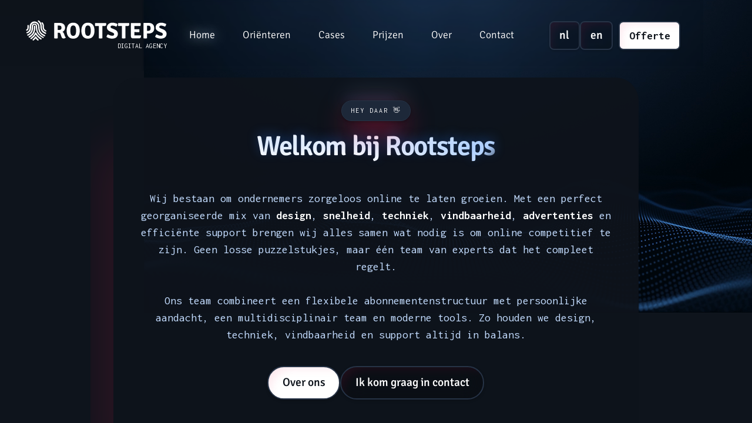

--- FILE ---
content_type: text/html
request_url: https://www.rootsteps.nl/
body_size: 19269
content:
<!DOCTYPE html><!-- Last Published: Fri Jan 16 2026 14:33:52 GMT+0000 (Coordinated Universal Time) --><html data-wf-domain="www.rootsteps.nl" data-wf-page="6470ab03d221531d22d6cee5" data-wf-site="6470ab02d221531d22d6ceaf" lang="nl"><head><meta charset="utf-8"/><title>Rootsteps | Professionele Websites &amp; Webshops</title><link rel="alternate" hrefLang="x-default" href="https://www.rootsteps.nl/"/><link rel="alternate" hrefLang="nl" href="https://www.rootsteps.nl/"/><link rel="alternate" hrefLang="en" href="https://www.rootsteps.nl/en"/><meta content="Rootsteps creëert professionele websites voor bedrijven met oog voor detail, kwaliteit en gevoel voor smaak. Bekijk onze projecten en bel via 085-2011467." name="description"/><meta content="https://cdn.prod.website-files.com/63764ff9ca820d4344dd69b4/646c8bc7c83e856a475d17fd_rootsteps-finger-nomargin.webp" property="og:image"/><meta content="https://cdn.prod.website-files.com/63764ff9ca820d4344dd69b4/646c8bc7c83e856a475d17fd_rootsteps-finger-nomargin.webp" property="twitter:image"/><meta content="width=device-width, initial-scale=1" name="viewport"/><link href="https://cdn.prod.website-files.com/6470ab02d221531d22d6ceaf/css/rootsteps-demo.shared.fc823878b.min.css" rel="stylesheet" type="text/css" integrity="sha384-/II4eLS+uEjtIvJ4oU/M7aJ8EtKZG16sk9Mz8PlRUd/+c4CbOPXj0B7HbMNTIaof" crossorigin="anonymous"/><link href="https://fonts.googleapis.com" rel="preconnect"/><link href="https://fonts.gstatic.com" rel="preconnect" crossorigin="anonymous"/><script src="https://ajax.googleapis.com/ajax/libs/webfont/1.6.26/webfont.js" type="text/javascript"></script><script type="text/javascript">WebFont.load({  google: {    families: ["Inconsolata:400,700"]  }});</script><script type="text/javascript">!function(o,c){var n=c.documentElement,t=" w-mod-";n.className+=t+"js",("ontouchstart"in o||o.DocumentTouch&&c instanceof DocumentTouch)&&(n.className+=t+"touch")}(window,document);</script><link href="https://cdn.prod.website-files.com/6470ab02d221531d22d6ceaf/647869ff15f073340e8144b2_finger-favicon-small.png" rel="shortcut icon" type="image/x-icon"/><link href="https://cdn.prod.website-files.com/6470ab02d221531d22d6ceaf/64786a044c49e5ebe8f6c1a5_finger-favicon-large.png" rel="apple-touch-icon"/><link href="https://www.rootsteps.nl" rel="canonical"/><link rel="preconnect" href="https://cdn.prod.website-files.com">
<link rel="dns-prefetch" href="https://cdn.prod.website-files.com">

<!-- Finsweet Cookie Consent -->
<script async src="https://cdn.jsdelivr.net/npm/@finsweet/cookie-consent@1/fs-cc.js" fs-cc-mode="opt-in"></script>

<!-- Google Tag Manager -->
<script>(function(w,d,s,l,i){w[l]=w[l]||[];w[l].push({'gtm.start':
new Date().getTime(),event:'gtm.js'});var f=d.getElementsByTagName(s)[0],
j=d.createElement(s),dl=l!='dataLayer'?'&l='+l:'';j.async=true;j.src=
'https://www.googletagmanager.com/gtm.js?id='+i+dl;f.parentNode.insertBefore(j,f);
})(window,document,'script','dataLayer','GTM-TTDN6RW');</script>
<!-- End Google Tag Manager -->

<script async src="https://cdn.jsdelivr.net/gh/studio-freight/lenis@1.0.23/bundled/lenis.min.js"></script>

<style>
   html.lenis {
  height: auto;
  }
  .lenis.lenis-smooth {
    scroll-behavior: auto;
  }
  .lenis.lenis-smooth [data-lenis-prevent] {
    overscroll-behavior: contain;
  }
  .lenis.lenis-stopped {
    overflow: hidden;
  }
  
  .load-left, .load-top, .load-right, .load-bottom {
	opacity: 0;
  }
  
  body {
	-webkit-tap-highlight-color: rgba(0, 0, 0, 0);
  }
  body:focus {
    outline: 0;
    border:none;
    color: rgba(0, 0, 0, 0);
  }
</style>
<!-- [Attributes by Finsweet] Number Count -->
<script defer src="https://cdn.jsdelivr.net/npm/@finsweet/attributes-numbercount@1/numbercount.js"></script></head><body><div class="global-styles w-embed"><style>

  html { font-size: calc(0.625rem + 0.41666666666666663vw); }
  @media screen and (max-width:1920px) { html { font-size: calc(0.625rem + 0.41666666666666674vw); } }
  @media screen and (max-width:1440px) { html { font-size: calc(0.8126951092611863rem + 0.20811654526534862vw); } }
  @media screen and (max-width:479px) { html { font-size: calc(0.7494769874476988rem + 0.8368200836820083vw); } }


/* Make text look crisper and more legible in all browsers */
body {
	-webkit-font-smoothing: antialiased;
	font-smoothing: antialiased;
	text-rendering: optimizeLegibility
  overflow-wrap: break-word;
	hyphens: auto;
  scroll-behavior: smooth;
}
/* Focus state style for keyboard navigation for the focusable elements */
*[tabindex]: focus-visible,input[type="file"]: focus-visible {
	outline: 0.125rem solid #4d65ff;
	outline-offset: 0.125rem
}
/* Get rid of top margin on first element in any rich text element */
.w-richtext > : not(div): first-child, .w-richtext > div: first-child > : first-child {
	margin-top: 0 !important
}
/* Get rid of bottom margin on last element in any rich text element */
.w-richtext>: last-child, .w-richtext ol li: last-child, .w-richtext ul li: last-child {
	margin-bottom: 0 !important
}
/* Prevent all click and hover interaction with an element */
.pointer-events-off {
	pointer-events: none
}
/* Enables all click and hover interaction with an element */
.pointer-events-on {
	pointer-events: auto
}
/* Create a class of .div-square which maintains a 1: 1 dimension of a div */
.div-square::after {
	content: "";
	display: block;
	padding-bottom: 100%
}
/* Make sure containers never lose their center alignment */
.container-medium,.container-small, .container-large {
	margin-right: auto !important;
	margin-left: auto !important
}
/*Make the following elements inherit typography styles from the parent and not have hardcoded values.Important: You will not be able to style for example "All Links" in Designer with this CSS applied.Uncomment this CSS to use it in the project. Leave this message for future hand-off.*/
/*a,.w-input,.w-select,.w-tab-link,.w-nav-link,.w-dropdown-btn,.w-dropdown-toggle,.w-dropdown-link {
	color: inherit;
	text-decoration: inherit;
	font-size: inherit
}
*/
/* Apply "..." after 3 lines of text */
.text-style-3lines {
	display: -webkit-box;
	overflow: hidden;
	-webkit-line-clamp: 3;
	-webkit-box-orient: vertical
}
/* Apply "..." after 2 lines of text */
.text-style-2lines {
	display: -webkit-box;
	overflow: hidden;
	-webkit-line-clamp: 2;
	-webkit-box-orient: vertical
}
/* Adds inline flex display */
.display-inlineflex {
	display: inline-flex
}
/* These classes are never overwritten */
.hide {
	display: none !important
}
@media screen and (max-width: 991px) {
	.hide, .hide-tablet {
	display: none !important
}
}
@media screen and (max-width: 767px) {
	.hide-mobile-landscape{
	display: none !important
}
}
@media screen and (max-width: 479px) {
	.hide-mobile{
	display: none !important
}
}
.margin-0 {
	margin: 0rem !important
}
.padding-0 {
	padding: 0rem !important
}
.spacing-clean {
	padding: 0rem !important;
	margin: 0rem !important
}
.margin-top {
	margin-right: 0rem !important;
	margin-bottom: 0rem !important;
	margin-left: 0rem !important
}
.padding-top {
	padding-right: 0rem !important;
	padding-bottom: 0rem !important;
	padding-left: 0rem !important
}
.margin-right {
	margin-top: 0rem !important;
	margin-bottom: 0rem !important;
	margin-left: 0rem !important
}
.padding-right {
	padding-top: 0rem !important;
	padding-bottom: 0rem !important;
	padding-left: 0rem !important
}
.margin-bottom {
	margin-top: 0rem !important;
	margin-right: 0rem !important;
	margin-left: 0rem !important
}
.padding-bottom {
	padding-top: 0rem !important;
	padding-right: 0rem !important;
	padding-left: 0rem !important
}
.margin-left {
	margin-top: 0rem !important;
	margin-right: 0rem !important;
	margin-bottom: 0rem !important
}
.padding-left {
	padding-top: 0rem !important;
	padding-right: 0rem !important;
	padding-bottom: 0rem !important
}
.margin-horizontal {
	margin-top: 0rem !important;
	margin-bottom: 0rem !important
}
.padding-horizontal {
	padding-top: 0rem !important;
	padding-bottom: 0rem !important
}
.margin-vertical {
	margin-right: 0rem !important;
	margin-left: 0rem !important
}
.padding-vertical {
	padding-right: 0rem !important;
	padding-left: 0rem !important
}
/* rootsteps specific */
::-moz-selection {
	color: #fff !important;
	background: rgba(255, 255, 255, 0.33)
}
::selection {
	color: #fff !important;
	background: rgba(255, 255, 255, 0.33)
}
#search: not(: placeholder-shown) {
	border-color: #3183ff
}
.banner-row {
	display: flex;
	align-items: center;
	flex-direction: row
}
.banner-row .banner-col-1 input {
	margin-right: 25px
}
@media screen and (max-width: 478px) {
	.banner-row {
	flex-direction: column
}
	.banner-row .banner-col-1 {
	margin-bottom: 15px
}
	.banner-row .banner-col-1 input {
	margin-right: 0
}
}
@media screen and (max-width: 991px) {
	.menu-button.w--open {
	background-color: transparent !important;
	transform: scale(1) !important
}
}
::-webkit-scrollbar {
	width: 3px
}
::-webkit-scrollbar:horizontal {
	height: 3px
}
::-webkit-scrollbar-track {
	background: rgba(0,0,0,0);
	padding-left: 1px;
	padding-right: 1px
}
::-webkit-scrollbar-thumb {
  background: linear-gradient(180deg, #ed184a 0, #77001c 100%);
	border-radius: 20px
}
.text-huge {
	word-break: keep-all
}
.footer-bottom-box {
	pointer-events: none
}
.w-richtext figure {
	max-width: 100%;
	box-shadow: rgba(237, 24, 74, 0.5)
}
.text-area a {
	display: inline
}

.glow_top-wrapper {pointer-events: none;user-select: none;}

.filter-red {filter: invert(24%) sepia(92%) saturate(5935%) hue-rotate(337deg) brightness(95%) contrast(95%);

}

@supports (-webkit-backdrop-filter: blur(1px)) {
 .swiper-slide:not(.swiper-slide-active) {
    visibility: hidden;
  }
}
</style></div><div data-animation="over-right" class="w-nav" data-easing2="ease-in-out-expo" data-easing="ease-in-out-expo" data-collapse="medium" role="banner" data-no-scroll="1" data-duration="250" data-doc-height="1"><nav data-w-id="cfd8f752-006a-2e7e-ead2-01c84778e7eb" class="navbar"><div class="w-layout-grid grid-navbar"><div class="nav"><a href="/" aria-current="page" class="brand w-nav-brand w--current"><img src="https://cdn.prod.website-files.com/6470ab02d221531d22d6ceaf/6478666b1f140c6821a8850b_rootsteps-h-white.svg" loading="eager" width="240" height="50" alt="" class="logo"/><div class="branding-tagline">DIGITAL AGENCY</div></a></div><div class="nav"><nav role="navigation" class="nav-menu w-nav-menu"><div class="spacer-small"></div><a href="/" aria-current="page" class="nav_link w-nav-link w--current">Home</a><div data-hover="true" data-delay="0" class="nav_link-dropdown w-dropdown"><div class="nav_dropdown w-dropdown-toggle"><div>Oriënteren</div></div><nav class="dropdown_mega w-dropdown-list"><div class="nav_dropdown-main-wrapper"><div class="nav_dropdown-column"><div class="nav_dropdown-title">Diensten</div><div class="nav_dropdown-content"><ul role="list" class="nav_dropdown-content-column"><li class="nav_dropdown-content-item"><a href="/website-laten-maken" class="nav_dropdown-link">Website laten maken</a></li><li class="nav_dropdown-content-item"><a href="/diensten/user-experience-optimalisatie-uxo" class="nav_dropdown-link">User Experience Optimalisatie (UXO)</a></li><li class="nav_dropdown-content-item"><a href="/diensten/zoekmachine-optimalisatie-seo" class="nav_dropdown-link">Zoekmachine optimalisatie (SEO)</a></li><li class="nav_dropdown-content-item"><a href="/diensten/zoekmachine-advertenties-sea" class="nav_dropdown-link"> Zoekmachine Advertenties (SEA)</a></li><li class="nav_dropdown-content-item"><a href="/diensten/site-auditing-service" class="nav_dropdown-link">Site auditing Service</a></li></ul></div></div><div class="nav_dropdown-column"><div class="nav_dropdown-title">Ondersteuning</div><div class="nav_dropdown-content"><ul role="list" class="nav_dropdown-content-column"><li class="nav_dropdown-content-item"><a href="/ondersteuning/tickets-en-spoedtickets" class="nav_dropdown-link">Tickets &amp; Spoedtickets</a></li></ul></div></div></div></nav></div><a href="/cases" class="nav_link w-nav-link">Cases</a><a href="/prijzen" class="nav_link w-nav-link">Prijzen</a><a href="/over" class="nav_link w-nav-link">Over</a><a href="/contact" class="nav_link hide-tablet w-nav-link">Contact</a><a href="/offerte" class="nav_link tablet spacer-small w-nav-link">Offerte</a><a href="/contact" class="nav_link tablet spacer-small w-nav-link">Contact</a><div class="spacer-small"></div><div class="nav_menu-langswitch"><div class="align-right"><div class="locales-wrapper w-locales-list"><div class="text-style-nowrap">Switch to:</div><div role="list" class="locales-list w-locales-items"><div role="listitem" class="locale w-locales-item"><a hreflang="nl" href="/" aria-current="page" class="text-weight-bold w--current">nl</a></div><div role="listitem" class="locale w-locales-item"><a hreflang="en" href="/en" class="text-weight-bold">en</a></div></div></div></div></div></nav></div><div class="nav right"><div class="hide-tablet"><div class="locales-wrapper w-locales-list"><div role="list" class="locales-list w-locales-items"><div role="listitem" class="button-small is-navbar w-locales-item"><a hreflang="nl" href="/" aria-current="page" class="text-weight-bold is-navbar w--current">nl</a></div><div role="listitem" class="button-small is-navbar w-locales-item"><a hreflang="en" href="/en" class="text-weight-bold is-navbar">en</a></div></div></div></div><div id="w-node-_00f3d64b-7921-1e19-44c0-de04aa5cf135-4778e7ea" class="hide-tablet"><a href="/offerte" class="button-small is-secondary-new w-button">Offerte</a></div><div class="button is-menubutton w-nav-button"><img src="https://cdn.prod.website-files.com/6470ab02d221531d22d6ceaf/6478666b1f140c6821a8850c_times.svg" loading="lazy" alt="" class="menu-icon close"/><img src="https://cdn.prod.website-files.com/6470ab02d221531d22d6ceaf/6478666b1f140c6821a88511_bars.svg" loading="lazy" alt="" class="menu-icon open"/></div></div></div></nav></div><main class="main-wrapper is-padding"><div class="section_hero-new"><div class="hero_video-wrapper"><div class="div-block"><video autoplay="true" muted="" loop="" preload="none" playsinline="true" aria-hidden="true" class="rs-video background-video"><source src="https://rootsteps-s3.ams3.cdn.digitaloceanspaces.com/Rootsteps/rootsteps-digital-bg.mp4" type="video/mp4" class="rs-video_source background-video-2"/></video></div></div><div class="hero_content-wrapper"><div class="padding-global is-hero"><div class="container-medium"><div class="glowbox"><div class="content_block"><div class="content_center is-notpotrait"><div><div class="tagline_wrapper"><div data-w-id="838593bd-258c-bbb2-1fce-bcaab983a3f3" class="tagline">Hey daar 👋</div></div></div><h1 data-w-id="fe2531f5-b8c5-0976-eedf-5ddbc665ad06">Welkom bij Rootsteps</h1><div data-wf--rootsteps-library-v2--v2-element-spacer--variant="1rem" class="rootsteps-library-v2--rs-spacer_wrapper"><div class="rootsteps-library-v2--rs-spacer w-variant-ca48a1b5-abb6-2200-f698-681316f0c7ba"></div></div><p data-w-id="fe2531f5-b8c5-0976-eedf-5ddbc665ad09" class="text-size-medium">Wij bestaan om ondernemers zorgeloos online te laten groeien. Met een perfect georganiseerde mix van <strong>design</strong>, <strong>snelheid</strong>, <strong>techniek</strong>, <strong>vindbaarheid</strong>, <strong>advertenties</strong> en efficiënte support brengen wij alles samen wat nodig is om online competitief te zijn. Geen losse puzzelstukjes, maar één team van experts dat het compleet regelt.<br/><br/>Ons team combineert een flexibele abonnementenstructuur met persoonlijke aandacht, een multidisciplinair team en moderne tools. Zo houden we design, techniek, vindbaarheid en support altijd in balans.<br/></p><div><div data-wf--rootsteps-library-v2--v2-element-spacer--variant="base-2-5rem" class="rootsteps-library-v2--rs-spacer_wrapper"><div class="rootsteps-library-v2--rs-spacer"></div></div><div data-w-id="fe2531f5-b8c5-0976-eedf-5ddbc665ad10" class="button-group"><div class="button_wrapper"><div class="interaction_slide-up"><a href="/contact" target="" rel="" class="button is-secondary-new w-inline-block"><div class="text-weight-bold text-align-left">Over ons</div></a></div></div><div data-wf--button-primary--variant="primary" class="button_wrapper"><div class="interaction_slide-up"><a href="/website-laten-maken" target="" rel="" class="button w-inline-block"><div class="text-weight-bold text-align-left">Ik kom graag in contact</div></a></div></div></div></div></div></div><div class="crimson-border"></div></div></div></div></div></div><header data-w-id="3c31894a-a153-cbd4-b60b-223b0dba57bb" class="section_header78"><div class="padding-global"><div class="container-large"><div class="padding-section-large"><div class="header78_component"><div class="text-align-center"><div class="max-width-large"><h2>Uitgelichte projecten van Rootsteps</h2><p class="text-size-medium">Alle projecten zijn natuurlijk gaaf, maar we geven toch graag wat extra aandacht aan deze diamantjes 💎</p><div data-wf--rootsteps-library-v2--v2-element-spacer--variant="5rem" class="rootsteps-library-v2--rs-spacer_wrapper"><div class="rootsteps-library-v2--rs-spacer w-variant-daf10e03-d446-d74f-e705-36051a51ac69"></div></div></div></div><div class="header78_content-bottom"><div class="header78_images-layout"><div class="header78_image-list-top"><div class="w-dyn-list"><div role="list" class="header78_image-list w-dyn-items"><div role="listitem" class="w-dyn-item"><a id="w-node-d829e5a6-90f0-bb6a-4e10-18fb80586599-80586599" href="/cases/better-call-paul" class="header78_image-wrapper w-inline-block"><div class="header78_image-overlay"><div class="header78_image-box"><div>Better Call Paul! 📷</div></div></div><img id="w-node-d829e5a6-90f0-bb6a-4e10-18fb8058659a-80586599" alt="Gaaf project... &quot;Better Call Paul!&quot; Bij Rootsteps hebben we met veel plezier gewerkt aan het creëren van een buitengewone online ervaring voor de professionele diensten van Better Call Paul! De missie was duidelijk - we kunnen niet alleen een website bouwen, maar de foto&#x27;s van Better Call Paul! van hun beweeglijkste kant laten zien. De schoonheid van de foto&#x27;s is onbeschrijflijk, zeg nou zelf!" src="https://cdn.prod.website-files.com/647894812f2f793a0b275b5b/64edb2909692839149917e99_DSC02661-pichi.avif" loading="lazy" class="header78_image"/></a></div><div role="listitem" class="w-dyn-item"><a id="w-node-d829e5a6-90f0-bb6a-4e10-18fb80586599-80586599" href="/cases/broeders-wassenaar" class="header78_image-wrapper w-inline-block"><div class="header78_image-overlay"><div class="header78_image-box"><div>Broeders Wassenaar</div></div></div><img id="w-node-d829e5a6-90f0-bb6a-4e10-18fb8058659a-80586599" alt="De overzichtelijke website van Broeders Wassenaar is speciaal ontworpen om jou een naadloze online ervaring te bieden. Met een unieke stijl die perfect past bij de warme sfeer van de lunchroom, nemen we je mee op een visuele reis door het menu en de services." src="https://cdn.prod.website-files.com/647894812f2f793a0b275b5b/64789c95d83123a391acc64f_64677c7e0e17093e0d63100c_63db86a707ad20452acd8d8f_Lunch%2520en%2520dinercafe%2520Broeders%2520Wassenaar-42-pichi.avif" loading="lazy" class="header78_image"/></a></div><div role="listitem" class="w-dyn-item"><a id="w-node-d829e5a6-90f0-bb6a-4e10-18fb80586599-80586599" href="/cases/cafe-de-buren" class="header78_image-wrapper w-inline-block"><div class="header78_image-overlay"><div class="header78_image-box"><div>Café de Buren</div></div></div><img id="w-node-d829e5a6-90f0-bb6a-4e10-18fb8058659a-80586599" alt="Bij Rootsteps zijn we trots om ons werk voor Café de Buren te delen. We hebben een gebruiksvriendelijke website ontworpen die perfect past bij de warme en uitnodigende sfeer van dit gezellige café." src="https://cdn.prod.website-files.com/647894812f2f793a0b275b5b/66700672950dbce0c42963ba_Cafe%20de%20Buren%201-pichi.avif" loading="lazy" class="header78_image"/></a></div><div role="listitem" class="w-dyn-item"><a id="w-node-d829e5a6-90f0-bb6a-4e10-18fb80586599-80586599" href="/cases/caravan-studio-website" class="header78_image-wrapper w-inline-block"><div class="header78_image-overlay"><div class="header78_image-box"><div>Caravan studio 🧳</div></div></div><img id="w-node-d829e5a6-90f0-bb6a-4e10-18fb8058659a-80586599" alt="We hadden het genoegen met Denise (eigenaar) een beeldige website te maken. Ons team ontwikkelde de creatieve layout van de website en droeg bij aan het inrichten voor vindbaarheid en interactiviteit. Kleine details zijn aangebracht om de caravans van Caravan studio meer tot leven te laten komen. Uniek!" src="https://cdn.prod.website-files.com/647894812f2f793a0b275b5b/6683d7bd7ac28e80410a4245_Caravan-Nancy-pichi-pichi.avif" loading="lazy" class="header78_image"/></a></div><div role="listitem" class="w-dyn-item"><a id="w-node-d829e5a6-90f0-bb6a-4e10-18fb80586599-80586599" href="/cases/granenergia-corporate-website" class="header78_image-wrapper w-inline-block"><div class="header78_image-overlay"><div class="header78_image-box"><div>Corporate Website GranEnergia</div></div></div><img id="w-node-d829e5a6-90f0-bb6a-4e10-18fb8058659a-80586599" alt="GranEnergia vroeg ons om een duurzame website te ontwerpen en ontwikkelen. De uitstraling moest strak, modern en informatief zijn. Hoewel voornamelijk Braziliaans georiënteerd, beschikt de organisatie ook over zeer vaardige exports op Nederlandse bodem die precies weten wat ze willen." src="https://cdn.prod.website-files.com/647894812f2f793a0b275b5b/64789d0a992fe1d72860a07c_641c4d85048b3c107cd850bd_63bd722cc35cb62d1e7d545d_two-psv-alongside-close-up-pichi.avif" loading="lazy" class="header78_image"/></a></div><div role="listitem" class="w-dyn-item"><a id="w-node-d829e5a6-90f0-bb6a-4e10-18fb80586599-80586599" href="/cases/de-pannekoekenbakker" class="header78_image-wrapper w-inline-block"><div class="header78_image-overlay"><div class="header78_image-box"><div>De Pannekoekenbakker</div></div></div><img id="w-node-d829e5a6-90f0-bb6a-4e10-18fb8058659a-80586599" alt="De Pannekoekenbakker is een gevestigde naam binnen de Nederlandse horeca. Met tientallen vestigingen biedt de formule een vertrouwde plek waar het kind zijn, de warmte, gastvrijheid, kwaliteit en totale smaakbeleving centraal staan. Om hun franchise verder te laten groeien, klopten ze bij Rootsteps aan voor een nieuwe, toekomstbestendige website." src="https://cdn.prod.website-files.com/647894812f2f793a0b275b5b/6810c66cde4fd32a08e14d4a_671236792040e647f44f10e7_66be00143831cd99dcc50390_DePannekoekenbakker_Heusden_Exterieur_01.jpeg" loading="lazy" class="header78_image"/></a></div><div role="listitem" class="w-dyn-item"><a id="w-node-d829e5a6-90f0-bb6a-4e10-18fb80586599-80586599" href="/cases/debtco" class="header78_image-wrapper w-inline-block"><div class="header78_image-overlay"><div class="header78_image-box"><div>DebtCo</div></div></div><img id="w-node-d829e5a6-90f0-bb6a-4e10-18fb8058659a-80586599" alt="DebtCo schakelde ons in voor een next-level fintech-ervaring. Met de focus op drie verschillende regio’s – Nederland, Frankrijk en het Verenigd Koninkrijk – hebben we een platform gebouwd dat moeiteloos de brug slaat tussen mensen met schulden en de bedrijven waar ze die schulden hebben." src="https://cdn.prod.website-files.com/647894812f2f793a0b275b5b/674b1eb2be02a7c9cc8f7273_66d1b0b9c7fe55bdc4ccfa98_business-fancy.avif" loading="lazy" class="header78_image"/></a></div></div></div><div class="w-dyn-list"><div role="list" class="header78_image-list w-dyn-items"><div role="listitem" class="w-dyn-item"><a id="w-node-d829e5a6-90f0-bb6a-4e10-18fb80586599-80586599" href="/cases/better-call-paul" class="header78_image-wrapper w-inline-block"><div class="header78_image-overlay"><div class="header78_image-box"><div>Better Call Paul! 📷</div></div></div><img id="w-node-d829e5a6-90f0-bb6a-4e10-18fb8058659a-80586599" alt="" src="https://cdn.prod.website-files.com/647894812f2f793a0b275b5b/64edb2909692839149917e99_DSC02661-pichi.avif" loading="lazy" class="header78_image"/></a></div><div role="listitem" class="w-dyn-item"><a id="w-node-d829e5a6-90f0-bb6a-4e10-18fb80586599-80586599" href="/cases/broeders-wassenaar" class="header78_image-wrapper w-inline-block"><div class="header78_image-overlay"><div class="header78_image-box"><div>Broeders Wassenaar</div></div></div><img id="w-node-d829e5a6-90f0-bb6a-4e10-18fb8058659a-80586599" alt="" src="https://cdn.prod.website-files.com/647894812f2f793a0b275b5b/64789c95d83123a391acc64f_64677c7e0e17093e0d63100c_63db86a707ad20452acd8d8f_Lunch%2520en%2520dinercafe%2520Broeders%2520Wassenaar-42-pichi.avif" loading="lazy" class="header78_image"/></a></div><div role="listitem" class="w-dyn-item"><a id="w-node-d829e5a6-90f0-bb6a-4e10-18fb80586599-80586599" href="/cases/cafe-de-buren" class="header78_image-wrapper w-inline-block"><div class="header78_image-overlay"><div class="header78_image-box"><div>Café de Buren</div></div></div><img id="w-node-d829e5a6-90f0-bb6a-4e10-18fb8058659a-80586599" alt="" src="https://cdn.prod.website-files.com/647894812f2f793a0b275b5b/66700672950dbce0c42963ba_Cafe%20de%20Buren%201-pichi.avif" loading="lazy" class="header78_image"/></a></div><div role="listitem" class="w-dyn-item"><a id="w-node-d829e5a6-90f0-bb6a-4e10-18fb80586599-80586599" href="/cases/caravan-studio-website" class="header78_image-wrapper w-inline-block"><div class="header78_image-overlay"><div class="header78_image-box"><div>Caravan studio 🧳</div></div></div><img id="w-node-d829e5a6-90f0-bb6a-4e10-18fb8058659a-80586599" alt="" src="https://cdn.prod.website-files.com/647894812f2f793a0b275b5b/6683d7bd7ac28e80410a4245_Caravan-Nancy-pichi-pichi.avif" loading="lazy" class="header78_image"/></a></div><div role="listitem" class="w-dyn-item"><a id="w-node-d829e5a6-90f0-bb6a-4e10-18fb80586599-80586599" href="/cases/granenergia-corporate-website" class="header78_image-wrapper w-inline-block"><div class="header78_image-overlay"><div class="header78_image-box"><div>Corporate Website GranEnergia</div></div></div><img id="w-node-d829e5a6-90f0-bb6a-4e10-18fb8058659a-80586599" alt="" src="https://cdn.prod.website-files.com/647894812f2f793a0b275b5b/64789d0a992fe1d72860a07c_641c4d85048b3c107cd850bd_63bd722cc35cb62d1e7d545d_two-psv-alongside-close-up-pichi.avif" loading="lazy" class="header78_image"/></a></div><div role="listitem" class="w-dyn-item"><a id="w-node-d829e5a6-90f0-bb6a-4e10-18fb80586599-80586599" href="/cases/de-pannekoekenbakker" class="header78_image-wrapper w-inline-block"><div class="header78_image-overlay"><div class="header78_image-box"><div>De Pannekoekenbakker</div></div></div><img id="w-node-d829e5a6-90f0-bb6a-4e10-18fb8058659a-80586599" alt="" src="https://cdn.prod.website-files.com/647894812f2f793a0b275b5b/6810c66cde4fd32a08e14d4a_671236792040e647f44f10e7_66be00143831cd99dcc50390_DePannekoekenbakker_Heusden_Exterieur_01.jpeg" loading="lazy" class="header78_image"/></a></div></div></div></div><div class="header78_image-list-bottom"><div class="w-dyn-list"><div role="list" class="header78_image-list w-dyn-items"><div role="listitem" class="w-dyn-item"><a id="w-node-d829e5a6-90f0-bb6a-4e10-18fb80586599-80586599" href="/cases/debtco" class="header78_image-wrapper w-inline-block"><div class="header78_image-overlay"><div class="header78_image-box"><div>DebtCo</div></div></div><img id="w-node-d829e5a6-90f0-bb6a-4e10-18fb8058659a-80586599" alt="" src="https://cdn.prod.website-files.com/647894812f2f793a0b275b5b/674b1eb2be02a7c9cc8f7273_66d1b0b9c7fe55bdc4ccfa98_business-fancy.avif" loading="lazy" class="header78_image"/></a></div><div role="listitem" class="w-dyn-item"><a id="w-node-d829e5a6-90f0-bb6a-4e10-18fb80586599-80586599" href="/cases/eventec" class="header78_image-wrapper w-inline-block"><div class="header78_image-overlay"><div class="header78_image-box"><div>Eventec</div></div></div><img id="w-node-d829e5a6-90f0-bb6a-4e10-18fb8058659a-80586599" alt="" src="https://cdn.prod.website-files.com/647894812f2f793a0b275b5b/671b5800665efdb919f81ff2_66d982415a3a408e1de5e671_NATHANREINDS-BesteZangersLive-LR-55%20Stefan%20Bensch-pichi.avif" loading="lazy" class="header78_image"/></a></div><div role="listitem" class="w-dyn-item"><a id="w-node-d829e5a6-90f0-bb6a-4e10-18fb80586599-80586599" href="/cases/hof21" class="header78_image-wrapper w-inline-block"><div class="header78_image-overlay"><div class="header78_image-box"><div>Hof21</div></div></div><img id="w-node-d829e5a6-90f0-bb6a-4e10-18fb8058659a-80586599" alt="" src="https://cdn.prod.website-files.com/647894812f2f793a0b275b5b/671b59380ed06632d5ac7865_66ab6fbb35be0f7981e3e2ac_hof21-11.avif" loading="lazy" class="header78_image"/></a></div><div role="listitem" class="w-dyn-item"><a id="w-node-d829e5a6-90f0-bb6a-4e10-18fb80586599-80586599" href="/cases/website-kuyvenhoven-nl" class="header78_image-wrapper w-inline-block"><div class="header78_image-overlay"><div class="header78_image-box"><div>Kuyvenhoven.nl</div></div></div><img id="w-node-d829e5a6-90f0-bb6a-4e10-18fb8058659a-80586599" alt="" src="https://cdn.prod.website-files.com/647894812f2f793a0b275b5b/6736617819138650f7c98691_kuyvenhoven-main.jpg" loading="lazy" class="header78_image"/></a></div><div role="listitem" class="w-dyn-item"><a id="w-node-d829e5a6-90f0-bb6a-4e10-18fb80586599-80586599" href="/cases/leefgoed" class="header78_image-wrapper w-inline-block"><div class="header78_image-overlay"><div class="header78_image-box"><div>Leefgoed</div></div></div><img id="w-node-d829e5a6-90f0-bb6a-4e10-18fb8058659a-80586599" alt="" src="https://cdn.prod.website-files.com/647894812f2f793a0b275b5b/68a46c694e3804555807d2f2_680a3cd204a98168bb970b4d_IMG_2312-scaled-761d892a_result.avif" loading="lazy" class="header78_image"/></a></div><div role="listitem" class="w-dyn-item"><a id="w-node-d829e5a6-90f0-bb6a-4e10-18fb80586599-80586599" href="/cases/website-restaurant-hudson" class="header78_image-wrapper w-inline-block"><div class="header78_image-overlay"><div class="header78_image-box"><div>Restaurant Hudson</div></div></div><img id="w-node-d829e5a6-90f0-bb6a-4e10-18fb8058659a-80586599" alt="" src="https://cdn.prod.website-files.com/647894812f2f793a0b275b5b/687a413da56366cec51d13bb_687600fb95b4cbfcac055d12_HudsonZuid_25-21_result.avif" loading="lazy" class="header78_image"/></a></div></div></div><div class="w-dyn-list"><div role="list" class="header78_image-list w-dyn-items"><div role="listitem" class="w-dyn-item"><a id="w-node-d829e5a6-90f0-bb6a-4e10-18fb80586599-80586599" href="/cases/debtco" class="header78_image-wrapper w-inline-block"><div class="header78_image-overlay"><div class="header78_image-box"><div>DebtCo</div></div></div><img id="w-node-d829e5a6-90f0-bb6a-4e10-18fb8058659a-80586599" alt="" src="https://cdn.prod.website-files.com/647894812f2f793a0b275b5b/674b1eb2be02a7c9cc8f7273_66d1b0b9c7fe55bdc4ccfa98_business-fancy.avif" loading="lazy" class="header78_image"/></a></div><div role="listitem" class="w-dyn-item"><a id="w-node-d829e5a6-90f0-bb6a-4e10-18fb80586599-80586599" href="/cases/eventec" class="header78_image-wrapper w-inline-block"><div class="header78_image-overlay"><div class="header78_image-box"><div>Eventec</div></div></div><img id="w-node-d829e5a6-90f0-bb6a-4e10-18fb8058659a-80586599" alt="" src="https://cdn.prod.website-files.com/647894812f2f793a0b275b5b/671b5800665efdb919f81ff2_66d982415a3a408e1de5e671_NATHANREINDS-BesteZangersLive-LR-55%20Stefan%20Bensch-pichi.avif" loading="lazy" class="header78_image"/></a></div><div role="listitem" class="w-dyn-item"><a id="w-node-d829e5a6-90f0-bb6a-4e10-18fb80586599-80586599" href="/cases/hof21" class="header78_image-wrapper w-inline-block"><div class="header78_image-overlay"><div class="header78_image-box"><div>Hof21</div></div></div><img id="w-node-d829e5a6-90f0-bb6a-4e10-18fb8058659a-80586599" alt="" src="https://cdn.prod.website-files.com/647894812f2f793a0b275b5b/671b59380ed06632d5ac7865_66ab6fbb35be0f7981e3e2ac_hof21-11.avif" loading="lazy" class="header78_image"/></a></div><div role="listitem" class="w-dyn-item"><a id="w-node-d829e5a6-90f0-bb6a-4e10-18fb80586599-80586599" href="/cases/website-kuyvenhoven-nl" class="header78_image-wrapper w-inline-block"><div class="header78_image-overlay"><div class="header78_image-box"><div>Kuyvenhoven.nl</div></div></div><img id="w-node-d829e5a6-90f0-bb6a-4e10-18fb8058659a-80586599" alt="" src="https://cdn.prod.website-files.com/647894812f2f793a0b275b5b/6736617819138650f7c98691_kuyvenhoven-main.jpg" loading="lazy" class="header78_image"/></a></div><div role="listitem" class="w-dyn-item"><a id="w-node-d829e5a6-90f0-bb6a-4e10-18fb80586599-80586599" href="/cases/leefgoed" class="header78_image-wrapper w-inline-block"><div class="header78_image-overlay"><div class="header78_image-box"><div>Leefgoed</div></div></div><img id="w-node-d829e5a6-90f0-bb6a-4e10-18fb8058659a-80586599" alt="" src="https://cdn.prod.website-files.com/647894812f2f793a0b275b5b/68a46c694e3804555807d2f2_680a3cd204a98168bb970b4d_IMG_2312-scaled-761d892a_result.avif" loading="lazy" class="header78_image"/></a></div><div role="listitem" class="w-dyn-item"><a id="w-node-d829e5a6-90f0-bb6a-4e10-18fb80586599-80586599" href="/cases/website-restaurant-hudson" class="header78_image-wrapper w-inline-block"><div class="header78_image-overlay"><div class="header78_image-box"><div>Restaurant Hudson</div></div></div><img id="w-node-d829e5a6-90f0-bb6a-4e10-18fb8058659a-80586599" alt="" src="https://cdn.prod.website-files.com/647894812f2f793a0b275b5b/687a413da56366cec51d13bb_687600fb95b4cbfcac055d12_HudsonZuid_25-21_result.avif" loading="lazy" class="header78_image"/></a></div><div role="listitem" class="w-dyn-item"><a id="w-node-d829e5a6-90f0-bb6a-4e10-18fb80586599-80586599" href="/cases/s2p-more" class="header78_image-wrapper w-inline-block"><div class="header78_image-overlay"><div class="header78_image-box"><div>S2P &amp; More</div></div></div><img id="w-node-d829e5a6-90f0-bb6a-4e10-18fb8058659a-80586599" alt="" src="https://cdn.prod.website-files.com/647894812f2f793a0b275b5b/67411027f85c3ceb876c4cc8_66586d94eec2aab774f0051a_Hutspot-Fotografie-x-P2P-51-edited-s2p-pichi-p-1600.webp" loading="lazy" class="header78_image"/></a></div></div></div></div></div></div></div></div></div></div></header><section class="section darken"><div class="container-large"><div class="max-width-large align-center"><div class="content_block"><div class="text-align-center is-notportrait"><div><div class="tagline_wrapper"><div data-w-id="838593bd-258c-bbb2-1fce-bcaab983a3f3" class="tagline">spierballentaal 💪</div></div></div><h2 data-w-id="b4489192-7c8a-d306-9e48-2359c7d4038e">Rootsteps als digitale partner</h2><p data-w-id="b4489192-7c8a-d306-9e48-2359c7d40390" class="text-size-medium">Je hebt website-bouwers en dan heb je de kunstenaars. En met ons heb je ze allebei.</p></div></div></div><div class="w-layout-grid grid-features"><div><div data-w-id="ae481fca-27a8-7d32-f216-966a38b252bd"><div class="card_wrapper"><div data-w-id="8512cd7e-e955-74e9-b1d2-affde3d5e345" class="card"><div class="icon_wrapper center"><div class="icon_bg"><img src="https://cdn.prod.website-files.com/6470ab02d221531d22d6ceaf/6478a002b11c20307100c59c_user-bounty-hunter.svg" loading="lazy" alt="" class="icon_feature"/><div class="icon_glow"></div></div></div><div class="flex-center-text-center"><h3>Ervaring</h3><p>Met jarenlange ervaring kunnen wij werkelijk iedere website bedenken en maken die je in gedachten hebt. Het enige wat je hoeft te doen is praten over wat je mooi vindt en leuk lijkt.</p></div></div></div></div></div><div><div data-w-id="ae481fca-27a8-7d32-f216-966a38b252bd"><div class="card_wrapper"><div data-w-id="8512cd7e-e955-74e9-b1d2-affde3d5e345" class="card"><div class="icon_wrapper center"><div class="icon_bg"><img src="https://cdn.prod.website-files.com/6470ab02d221531d22d6ceaf/647866e29a2b1242d7f6c7fa_rocket-launch.svg" loading="lazy" alt="" class="icon_feature"/><div class="icon_glow"></div></div></div><div class="flex-center-text-center"><h3>Snelheid</h3><p>Onze service is snel, efficiënt en onze websites en servers zijn dat ook. Topkwaliteit spullen die jou en de gebruikers van je website de beste ervaring garanderen. 24/7, 99,9% uptime.</p></div></div></div></div></div><div><div data-w-id="ae481fca-27a8-7d32-f216-966a38b252bd"><div class="card_wrapper"><div data-w-id="8512cd7e-e955-74e9-b1d2-affde3d5e345" class="card"><div class="icon_wrapper center"><div class="icon_bg"><img src="https://cdn.prod.website-files.com/6470ab02d221531d22d6ceaf/647866e29a2b1242d7f6c7f9_route-highway.svg" loading="lazy" alt="" class="icon_feature"/><div class="icon_glow"></div></div></div><div class="flex-center-text-center"><h3>Betrouwbaar</h3><p>Ons team is op de hoogte van Europese wet- en regelgeving en blijft zich constant vernieuwen omtrent veiligheidsprotocollen. Je website is bij ons veilig en betrouwbaar.</p></div></div></div></div></div><div><div data-w-id="ae481fca-27a8-7d32-f216-966a38b252bd"><div class="card_wrapper"><div data-w-id="8512cd7e-e955-74e9-b1d2-affde3d5e345" class="card"><div class="icon_wrapper center"><div class="icon_bg"><img src="https://cdn.prod.website-files.com/6470ab02d221531d22d6ceaf/647866e29a2b1242d7f6c7fc_user-tie-hair.svg" loading="lazy" alt="" class="icon_feature"/><div class="icon_glow"></div></div></div><div class="flex-center-text-center"><h3>Persoonlijk</h3><p>We spreken je aan met je voornaam, want iedereen is gelijk. De persoonlijke touch, even een appje of belletje en weer door met het project. Alles voor een top quality site.</p></div></div></div></div></div><div><div data-w-id="ae481fca-27a8-7d32-f216-966a38b252bd"><div class="card_wrapper"><div data-w-id="8512cd7e-e955-74e9-b1d2-affde3d5e345" class="card"><div class="icon_wrapper center"><div class="icon_bg"><img src="https://cdn.prod.website-files.com/6470ab02d221531d22d6ceaf/647866e29a2b1242d7f6c7fd_users-gear.svg" loading="lazy" alt="" class="icon_feature"/><div class="icon_glow"></div></div></div><div class="flex-center-text-center"><h3>Deskundig</h3><p>We beheersen de verschillende design, UX, development en SEO-disciplines. Het Rootsteps core-team is multi-disciplinair getraind en we houden van wat we doen.</p></div></div></div></div></div><div><div data-w-id="ae481fca-27a8-7d32-f216-966a38b252bd"><div class="card_wrapper"><div data-w-id="8512cd7e-e955-74e9-b1d2-affde3d5e345" class="card"><div class="icon_wrapper center"><div class="icon_bg"><img src="https://cdn.prod.website-files.com/6470ab02d221531d22d6ceaf/647866e29a2b1242d7f6c7f8_check-double.svg" loading="lazy" alt="" class="icon_feature"/><div class="icon_glow"></div></div></div><div class="flex-center-text-center"><h3>Ontzorging</h3><p>Als compleet autonoom, zelf-lerend en zelf-optimaliserend team - zijn we zeer gedreven om de verwachtingen te overtreffen van al onze klanten.</p></div></div></div></div></div></div></div></section><section data-w-id="3ee7015b-ee61-8210-b240-af69ed6e41e0" class="section_layout374"><div class="padding-global z-index-2"><div class="container-large"><div class="padding-section-large"><div class="layout374_component"><div class="max-width-large align-center"></div><div class="w-layout-grid layout374_grid-list"><div id="w-node-_3ee7015b-ee61-8210-b240-af69ed6e41f1-22d6cee5" class="w-layout-grid layout374_row"><div id="w-node-_6b0ab700-a747-5a0a-e51c-72744a06ba5f-22d6cee5" class="glowbox is-green"><div class="crimson-border is-green"></div><div class="content_block"><div class="text-align-left"><div><div class="tagline_wrapper"><div data-w-id="838593bd-258c-bbb2-1fce-bcaab983a3f3" class="tagline">Progressieve werkwijze</div></div></div><h2 data-w-id="ffa332ac-b04c-0417-f223-7ddf9ee92504">Een website die in fases meegroeit</h2><p data-w-id="ffa332ac-b04c-0417-f223-7ddf9ee92506">Bij Rootsteps geloven we niet in rigide projectplannen of dichtgetimmerde draaiboeken. Waarom? Omdat digitale producten zelden in één keer perfect zijn. In plaats van alles vooraf te plannen, werken we iteratief: we maken iets goeds, testen het in de praktijk, leren ervan, en maken het daarna nog beter.<br/><br/>Deze aanpak betekent dat jij als klant tussentijds invloed houdt. Jouw ideeën, nieuwe inzichten of veranderende wensen krijgen bij ons direct de ruimte. Zo groeit je website of platform mee met jouw ambitie – en blijft het resultaat altijd relevant, fris en doordacht.<br/></p><div class="content_block-cta"><div data-w-id="9b835988-fc8a-5efc-d5a7-ecff07e97201" class="interaction_slide-up"><a href="/contact" data-w-id="be9a43b0-d2fc-3707-11da-9ec682acebc3" class="text-link w-inline-block"><div class="text-link-text">Nieuwsgierig wat er ontstaat als we samenwerken?</div><img src="https://cdn.prod.website-files.com/6470ab02d221531d22d6ceaf/647866c6b938260cf07f657a_arrow-right.svg" loading="lazy" alt="" class="icon-1x1-small is-textlink"/></a></div></div></div></div></div><div id="w-node-fa0f3509-d4d3-3ef6-94a9-e44b4e8701e4-22d6cee5"><div data-w-id="9d07ec53-4dfa-502d-8085-517356f914d3" class="card"><div class="icon_bg"><img src="https://cdn.prod.website-files.com/6470ab02d221531d22d6ceaf/67fe9476f556ccae5258e073_rootsteps-spheroids-48.svg" loading="lazy" rs-visibility="https://cdn.prod.website-files.com/6470ab02d221531d22d6ceaf/647866e29a2b1242d7f6c7fb_money-bill-wave.svg" alt="" class="icon_feature"/></div><h3 rs-visibility="">1: Start slim</h3><div rs-visibility="Lorem ipsum dolor sit amet, consectetur adipiscing elit. Integer interdum dui augue, at pretium quam pharetra eu. Proin auctor laoreet enim, feugiat hendrerit ex luctus at. Donec vitae dolor non dolor elementum accumsan quis at tortor. Nulla et pharetra lorem. Vivamus vel commodo eros, in malesuada nibh. Etiam felis orci, luctus rhoncus interdum vel, gravida sit amet arcu. Proin vel dolor semper ligula porta consequat. Quisque at purus nulla. Nam auctor orci ac efficitur posuere. Morbi tempus enim augue, in bibendum magna viverra sed. Ut ultrices posuere tristique. Curabitur tincidunt eu magna facilisis mollis. Donec aliquam lectus et egestas imperdiet." class="text-rich-text w-richtext"><p>We starten met een eerste versie die goed genoeg is om live te gaan.</p></div><div rs-visibility=""></div></div></div><div id="w-node-ef2f952d-cf03-dd42-9b2c-ad69394cf626-22d6cee5"><div data-w-id="9d07ec53-4dfa-502d-8085-517356f914d3" class="card"><div class="icon_bg"><img src="https://cdn.prod.website-files.com/6470ab02d221531d22d6ceaf/67fe9475132ec2962ff82b3f_rootsteps-spheroids-46.svg" loading="lazy" rs-visibility="https://cdn.prod.website-files.com/6470ab02d221531d22d6ceaf/647866e29a2b1242d7f6c7fb_money-bill-wave.svg" alt="" class="icon_feature"/></div><h3 rs-visibility="">2: Test en leer</h3><div rs-visibility="Lorem ipsum dolor sit amet, consectetur adipiscing elit. Integer interdum dui augue, at pretium quam pharetra eu. Proin auctor laoreet enim, feugiat hendrerit ex luctus at. Donec vitae dolor non dolor elementum accumsan quis at tortor. Nulla et pharetra lorem. Vivamus vel commodo eros, in malesuada nibh. Etiam felis orci, luctus rhoncus interdum vel, gravida sit amet arcu. Proin vel dolor semper ligula porta consequat. Quisque at purus nulla. Nam auctor orci ac efficitur posuere. Morbi tempus enim augue, in bibendum magna viverra sed. Ut ultrices posuere tristique. Curabitur tincidunt eu magna facilisis mollis. Donec aliquam lectus et egestas imperdiet." class="text-rich-text w-richtext"><p>We kijken samen wat werkt, waar behoeftes liggen en wat beter kan.</p></div><div rs-visibility=""></div></div></div><div id="w-node-_9e14d98f-6d8b-6a4c-b1d7-9dd2e0d0a7ce-22d6cee5"><div data-w-id="9d07ec53-4dfa-502d-8085-517356f914d3" class="card"><div class="icon_bg"><img src="https://cdn.prod.website-files.com/6470ab02d221531d22d6ceaf/67fe947583c310e4ede1734e_rootsteps-spheroids-36.svg" loading="lazy" rs-visibility="https://cdn.prod.website-files.com/6470ab02d221531d22d6ceaf/647866e29a2b1242d7f6c7fb_money-bill-wave.svg" alt="" class="icon_feature"/></div><h3 rs-visibility="">3: Verbeteren</h3><div rs-visibility="Lorem ipsum dolor sit amet, consectetur adipiscing elit. Integer interdum dui augue, at pretium quam pharetra eu. Proin auctor laoreet enim, feugiat hendrerit ex luctus at. Donec vitae dolor non dolor elementum accumsan quis at tortor. Nulla et pharetra lorem. Vivamus vel commodo eros, in malesuada nibh. Etiam felis orci, luctus rhoncus interdum vel, gravida sit amet arcu. Proin vel dolor semper ligula porta consequat. Quisque at purus nulla. Nam auctor orci ac efficitur posuere. Morbi tempus enim augue, in bibendum magna viverra sed. Ut ultrices posuere tristique. Curabitur tincidunt eu magna facilisis mollis. Donec aliquam lectus et egestas imperdiet." class="text-rich-text w-richtext"><p>Op basis van inzichten bouwen we door. Geen aannames, maar data.</p></div><div rs-visibility=""></div></div></div><div id="w-node-cc43a9aa-8834-b095-6ba5-bdd060d8d472-22d6cee5"><div data-w-id="9d07ec53-4dfa-502d-8085-517356f914d3" class="card"><div class="icon_bg"><img src="https://cdn.prod.website-files.com/6470ab02d221531d22d6ceaf/67fe947511ba83bca5dfe992_rootsteps-spheroids-45.svg" loading="lazy" rs-visibility="https://cdn.prod.website-files.com/6470ab02d221531d22d6ceaf/647866e29a2b1242d7f6c7fb_money-bill-wave.svg" alt="" class="icon_feature"/></div><h3 rs-visibility="">4: Itereer</h3><div rs-visibility="Lorem ipsum dolor sit amet, consectetur adipiscing elit. Integer interdum dui augue, at pretium quam pharetra eu. Proin auctor laoreet enim, feugiat hendrerit ex luctus at. Donec vitae dolor non dolor elementum accumsan quis at tortor. Nulla et pharetra lorem. Vivamus vel commodo eros, in malesuada nibh. Etiam felis orci, luctus rhoncus interdum vel, gravida sit amet arcu. Proin vel dolor semper ligula porta consequat. Quisque at purus nulla. Nam auctor orci ac efficitur posuere. Morbi tempus enim augue, in bibendum magna viverra sed. Ut ultrices posuere tristique. Curabitur tincidunt eu magna facilisis mollis. Donec aliquam lectus et egestas imperdiet." class="text-rich-text w-richtext"><p>Elke iteratie brengt je dichter bij perfectie.</p></div><div rs-visibility=""></div></div></div></div></div></div></div></div></div><div class="section_layout374-offset-image"><img src="https://cdn.prod.website-files.com/6470ab02d221531d22d6ceaf/67fe94750b3e9f8b5b113d79_rootsteps-spheroids-39.svg" loading="lazy" alt="" class="filter-green"/></div></section><section class="section"><div class="container-large"><div class="w-layout-grid grid-left"><div class="block-left"><div class="w-layout-grid grid_stats"><div id="w-node-_42fc039e-bfb0-beef-39f9-bfc4ca2ad53b-22d6cee5"><div id="w-node-b3f4951e-7177-cb01-1ddd-d4b8d1057b16-d1057b16" data-wf--card-stats--variant="base" data-w-id="b3f4951e-7177-cb01-1ddd-d4b8d1057b16" class="card"><div class="w-layout-hflex flex-block"><div fs-numbercount-element="number" class="stats_heading pre">~ </div><div fs-numbercount-locale="nl-NL" fs-numbercount-element="number" class="stats_heading">100</div><div fs-numbercount-element="number" class="stats_heading post">+</div></div><div class="text-size-small">Websites</div></div></div><div id="w-node-bfb4eb0e-a47f-ed5c-59ac-509234909402-22d6cee5"><div id="w-node-b3f4951e-7177-cb01-1ddd-d4b8d1057b16-d1057b16" data-wf--card-stats--variant="base" data-w-id="b3f4951e-7177-cb01-1ddd-d4b8d1057b16" class="card"><div class="w-layout-hflex flex-block"><div fs-numbercount-element="number" class="stats_heading pre"></div><div fs-numbercount-locale="nl-NL" fs-numbercount-element="number" class="stats_heading">4,9</div><div fs-numbercount-element="number" class="stats_heading post"></div></div><div class="text-size-small">Klantwaardering</div></div></div><div id="w-node-_6555efba-0c5f-41e4-41d3-ce201fb5c723-22d6cee5"><div id="w-node-b3f4951e-7177-cb01-1ddd-d4b8d1057b16-d1057b16" data-wf--card-stats--variant="base" data-w-id="b3f4951e-7177-cb01-1ddd-d4b8d1057b16" class="card"><div class="w-layout-hflex flex-block"><div fs-numbercount-element="number" class="stats_heading pre">~ </div><div fs-numbercount-locale="nl-NL" fs-numbercount-element="number" class="stats_heading">1,7</div><div fs-numbercount-element="number" class="stats_heading post">s</div></div><div class="text-size-small">Gemiddelde laadtijd</div></div></div><div id="w-node-_7c2ed5c7-993e-6edc-8fac-2202abeca375-22d6cee5"><div id="w-node-b3f4951e-7177-cb01-1ddd-d4b8d1057b16-d1057b16" data-wf--card-stats--variant="base" data-w-id="b3f4951e-7177-cb01-1ddd-d4b8d1057b16" class="card"><div class="w-layout-hflex flex-block"><div fs-numbercount-element="number" class="stats_heading pre"></div><div fs-numbercount-locale="nl-NL" fs-numbercount-element="number" class="stats_heading">9</div><div fs-numbercount-element="number" class="stats_heading post"></div></div><div class="text-size-small">Partners in business</div></div></div></div></div><div id="w-node-bbdaaf41-78d9-2a6c-928d-64852304d8c4-22d6cee5" class="glowbox"><div class="crimson-border"></div><div class="content_block"><div class="text-align-left"><div><div class="tagline_wrapper"><div data-w-id="838593bd-258c-bbb2-1fce-bcaab983a3f3" class="tagline">Statistics</div></div></div><h2 data-w-id="ffa332ac-b04c-0417-f223-7ddf9ee92504">High-end website prestaties</h2><p data-w-id="ffa332ac-b04c-0417-f223-7ddf9ee92506">Rootsteps levert succesvolle websites met de meest indrukwekkende vormgeving, de efficiëntste code voor de mooiste online interacties. Precies de juiste cocktail om met trots je website voor iedereen beschikbaar te maken.</p><div class="content_block-cta"><div data-w-id="9b835988-fc8a-5efc-d5a7-ecff07e97201" class="interaction_slide-up"><a href="/offerte" data-w-id="be9a43b0-d2fc-3707-11da-9ec682acebc3" class="text-link w-inline-block"><div class="text-link-text">Dat wil ik ook</div><img src="https://cdn.prod.website-files.com/6470ab02d221531d22d6ceaf/647866c6b938260cf07f657a_arrow-right.svg" loading="lazy" alt="" class="icon-1x1-small is-textlink"/></a></div></div></div></div></div></div></div></section><section id="diensten" class="section subtle"><div class="container-large"><div class="max-width-large align-center"><div class="content_block"><div class="text-align-center is-notportrait"><div><div class="tagline_wrapper"><div data-w-id="838593bd-258c-bbb2-1fce-bcaab983a3f3" class="tagline">Leuk om te doen</div></div></div><h2 data-w-id="b4489192-7c8a-d306-9e48-2359c7d4038e">Diensten van Rootsteps</h2><p data-w-id="b4489192-7c8a-d306-9e48-2359c7d40390" class="text-size-medium">We maken websites als de beste, maar heb je al een website en wil je de boel eens flink opschudden? Check dan onze UXO, SEO, SEA of eenmalige Site Audit service. Neem contact op via onze contactpagina voor meer informatie over deze diensten.</p></div></div></div><div class="w-layout-grid grid"><div><div data-w-id="9d07ec53-4dfa-502d-8085-517356f914d3" class="card"><div class="icon_bg"><img src="https://cdn.prod.website-files.com/6470ab02d221531d22d6ceaf/647866f252bf2a223773a646_display-code.svg" loading="lazy" rs-visibility="https://cdn.prod.website-files.com/6470ab02d221531d22d6ceaf/647866e29a2b1242d7f6c7fb_money-bill-wave.svg" alt="" class="icon_feature"/></div><h3 rs-visibility="">Websites</h3><div rs-visibility="Lorem ipsum dolor sit amet, consectetur adipiscing elit. Integer interdum dui augue, at pretium quam pharetra eu. Proin auctor laoreet enim, feugiat hendrerit ex luctus at. Donec vitae dolor non dolor elementum accumsan quis at tortor. Nulla et pharetra lorem. Vivamus vel commodo eros, in malesuada nibh. Etiam felis orci, luctus rhoncus interdum vel, gravida sit amet arcu. Proin vel dolor semper ligula porta consequat. Quisque at purus nulla. Nam auctor orci ac efficitur posuere. Morbi tempus enim augue, in bibendum magna viverra sed. Ut ultrices posuere tristique. Curabitur tincidunt eu magna facilisis mollis. Donec aliquam lectus et egestas imperdiet." class="text-rich-text w-richtext"><p>Professionele websites zijn onze <strong>primaire dienstverlening</strong>: échte kwaliteit-designs lopen voorop in de branche. Wij maken moderne ontwerpen, op basis van de nieuwste technieken. Jouw website verdient de beste ervaring en de snelste laadtijden. Alles in een mooi schaalbaar pakket.</p></div><div rs-visibility=""><a href="/website-laten-maken" data-w-id="be9a43b0-d2fc-3707-11da-9ec682acebc3" class="text-link w-inline-block"><div class="text-link-text">Website laten maken</div><img src="https://cdn.prod.website-files.com/6470ab02d221531d22d6ceaf/647866c6b938260cf07f657a_arrow-right.svg" loading="lazy" alt="" class="icon-1x1-small is-textlink"/></a></div></div></div><div><div data-w-id="9d07ec53-4dfa-502d-8085-517356f914d3" class="card"><div class="icon_bg"><img src="https://cdn.prod.website-files.com/6470ab02d221531d22d6ceaf/647866e29a2b1242d7f6c7f8_check-double.svg" loading="lazy" rs-visibility="https://cdn.prod.website-files.com/6470ab02d221531d22d6ceaf/647866e29a2b1242d7f6c7fb_money-bill-wave.svg" alt="" class="icon_feature"/></div><h3 rs-visibility="">User Experience Optimization (UXO)</h3><div rs-visibility="Lorem ipsum dolor sit amet, consectetur adipiscing elit. Integer interdum dui augue, at pretium quam pharetra eu. Proin auctor laoreet enim, feugiat hendrerit ex luctus at. Donec vitae dolor non dolor elementum accumsan quis at tortor. Nulla et pharetra lorem. Vivamus vel commodo eros, in malesuada nibh. Etiam felis orci, luctus rhoncus interdum vel, gravida sit amet arcu. Proin vel dolor semper ligula porta consequat. Quisque at purus nulla. Nam auctor orci ac efficitur posuere. Morbi tempus enim augue, in bibendum magna viverra sed. Ut ultrices posuere tristique. Curabitur tincidunt eu magna facilisis mollis. Donec aliquam lectus et egestas imperdiet." class="text-rich-text w-richtext"><p>Het <strong>optimaliseren van de gebruikerservaring</strong> van een website, app, product of dienst. UXO is het proces waarbij we de manier waarop je website gebruikt wordt verbeteren. Dit doen we om ervoor te zorgen dat de doelen van je onderneming gehaald worden. Niet op basis van een jouw mening, maar op basis van de data. Rootsteps maakt je website een prettige omgeving voor alle bezoekers.</p></div><div rs-visibility=""><a href="/diensten/user-experience-optimalisatie-uxo" data-w-id="be9a43b0-d2fc-3707-11da-9ec682acebc3" class="text-link w-inline-block"><div class="text-link-text">Betere klantreis</div><img src="https://cdn.prod.website-files.com/6470ab02d221531d22d6ceaf/647866c6b938260cf07f657a_arrow-right.svg" loading="lazy" alt="" class="icon-1x1-small is-textlink"/></a></div></div></div><div><div data-w-id="9d07ec53-4dfa-502d-8085-517356f914d3" class="card"><div class="icon_bg"><img src="https://cdn.prod.website-files.com/6470ab02d221531d22d6ceaf/647866f252bf2a223773a647_google.svg" loading="lazy" rs-visibility="https://cdn.prod.website-files.com/6470ab02d221531d22d6ceaf/647866e29a2b1242d7f6c7fb_money-bill-wave.svg" alt="" class="icon_feature"/></div><h3 rs-visibility="">Zoekmachine optimalisatie (SEO)</h3><div rs-visibility="Lorem ipsum dolor sit amet, consectetur adipiscing elit. Integer interdum dui augue, at pretium quam pharetra eu. Proin auctor laoreet enim, feugiat hendrerit ex luctus at. Donec vitae dolor non dolor elementum accumsan quis at tortor. Nulla et pharetra lorem. Vivamus vel commodo eros, in malesuada nibh. Etiam felis orci, luctus rhoncus interdum vel, gravida sit amet arcu. Proin vel dolor semper ligula porta consequat. Quisque at purus nulla. Nam auctor orci ac efficitur posuere. Morbi tempus enim augue, in bibendum magna viverra sed. Ut ultrices posuere tristique. Curabitur tincidunt eu magna facilisis mollis. Donec aliquam lectus et egestas imperdiet." class="text-rich-text w-richtext"><p>Een vorm van digitale marketing die zich richt op het <strong>promoten van websites</strong> door middel van zoekmachines. Rootsteps is niet alleen on-site SEO-specialist levert in-depth analyses die je een enorm groot onderscheidend vermogen geven. Onze klanten zijn bewezen succesvol in hun online vindbaarheid.</p></div><div rs-visibility=""><a href="/diensten/zoekmachine-optimalisatie-seo" data-w-id="be9a43b0-d2fc-3707-11da-9ec682acebc3" class="text-link w-inline-block"><div class="text-link-text">Concurreer online</div><img src="https://cdn.prod.website-files.com/6470ab02d221531d22d6ceaf/647866c6b938260cf07f657a_arrow-right.svg" loading="lazy" alt="" class="icon-1x1-small is-textlink"/></a></div></div></div></div></div></section><section class="section_testimonial"><div class="padding-global padding-section-medium"><div class="container-large"><div class="content_block"><div class="tagline">Testimonials</div><h2>Wat klanten over ons zeggen</h2><div class="rating-wrapper"><div><div>4,9</div></div><div class="stars-wrapper"><div class="html-embed w-embed"><svg xmlns="http://www.w3.org/2000/svg" viewBox="0 0 23.44 19"><polygon fill="#fdd663" points="10,15.27 16.18,19 14.54,11.97 20,7.24 12.81,6.63 10,0 7.19,6.63 0,7.24 5.46,11.97 3.82,19"/></svg></div><div class="html-embed w-embed"><svg xmlns="http://www.w3.org/2000/svg" viewBox="0 0 23.44 19"><polygon fill="#fdd663" points="10,15.27 16.18,19 14.54,11.97 20,7.24 12.81,6.63 10,0 7.19,6.63 0,7.24 5.46,11.97 3.82,19"/></svg></div><div class="html-embed w-embed"><svg xmlns="http://www.w3.org/2000/svg" viewBox="0 0 23.44 19"><polygon fill="#fdd663" points="10,15.27 16.18,19 14.54,11.97 20,7.24 12.81,6.63 10,0 7.19,6.63 0,7.24 5.46,11.97 3.82,19"/></svg></div><div class="html-embed w-embed"><svg xmlns="http://www.w3.org/2000/svg" viewBox="0 0 23.44 19"><polygon fill="#fdd663" points="10,15.27 16.18,19 14.54,11.97 20,7.24 12.81,6.63 10,0 7.19,6.63 0,7.24 5.46,11.97 3.82,19"/></svg></div><div class="html-embed w-embed"><svg xmlns="http://www.w3.org/2000/svg" viewBox="0 0 23.44 19"><polygon fill="#fdd663" points="10,15.27 16.18,19 14.54,11.97 20,7.24 12.81,6.63 10,0 7.19,6.63 0,7.24 5.46,11.97 3.82,19"/></svg></div></div><div><div><a href="https://tinyurl.com/yc4zsfnh" rel="nofollow noopener noreferrer" target="_blank"> 14 Google reviews</a></div></div></div></div><div class="horizontal-scroll-wrapper is-notmobile"><div id="w-node-d8a75d72-4271-4028-6e0e-5859bd79bb73-22d6cee5" class="card is-overflowing"><p class="paragraph-quote">Bij Rootsteps worden verwachtingen overtroffen, er wordt meegedacht en vooruit gewerkt. Wij zochten een betrouwbare partner om onze merkbeleving perfect weer te geven, door de samenwerking met Rootsteps is een weergave gerealiseerd welke in verhouding staat met de kwaliteit van onze producten. We zijn trots op de gerealiseerde materiaal configurator met AI technologie waardoor klanten onze producten zelf &quot;digitaal&quot; kunnen testen. </p><div class="author-wrapper"><div class="avatar-wrapper"><div class="avatar-inner"></div><img width="48" height="48" alt="" src="https://cdn.prod.website-files.com/6470ab02d221531d22d6ceaf/6478671333e012154423900f_rene-visser-pichi.avif" loading="lazy" sizes="48px" srcset="https://cdn.prod.website-files.com/6470ab02d221531d22d6ceaf/6478671333e012154423900f_rene-visser-pichi-p-500.avif 500w, https://cdn.prod.website-files.com/6470ab02d221531d22d6ceaf/6478671333e012154423900f_rene-visser-pichi.avif 545w" class="testimonial-author"/></div><div><p class="author_name">René Visser</p><div class="text-small">Rokkakkei</div></div></div></div><div class="card is-overflowing"><p class="paragraph-quote">Tijdens het hele traject van het vernieuwen, het overzetten en het vormgeven van onze website verliep het contact prettig. Het design sluit precies aan bij onze wensen en we hebben al veel nieuwe aanvragen via de website mogen ontvangen! Er wordt meegedacht, veel contact gehouden en geholpen met de verdere inrichting. Super bedankt voor de prettige samenwerking, voor nu en de toekomst.</p><div class="author-wrapper"><div class="avatar-wrapper"><div class="avatar-inner"></div><img width="48" height="48" alt="" src="https://cdn.prod.website-files.com/6470ab02d221531d22d6ceaf/6478671333e0121544239015_marcella-veringmeier.avif" loading="lazy" sizes="48px" srcset="https://cdn.prod.website-files.com/6470ab02d221531d22d6ceaf/6478671333e0121544239015_marcella-veringmeier-p-500.avif 500w, https://cdn.prod.website-files.com/6470ab02d221531d22d6ceaf/6478671333e0121544239015_marcella-veringmeier.avif 800w" class="testimonial-author"/></div><div><p class="author_name">Marcella Veringmeier</p><div class="text-small">Hovenier van der Heijden</div></div></div></div><div id="w-node-d8a75d72-4271-4028-6e0e-5859bd79bb8b-22d6cee5" class="card is-overflowing"><p class="paragraph-quote">Wij zijn heel tevreden met Rootsteps. Ze denken enorm met je mee, passen hun creativiteit en expertise toe en dat resulteert in een super mooie website die uitstraalt wat wij willen! Het persoonlijke contact is iets waar Rootsteps in uitblinkt!</p><div class="author-wrapper"><div class="avatar-wrapper"><div class="avatar-inner"></div><img width="48" height="48" alt="" src="https://cdn.prod.website-files.com/6470ab02d221531d22d6ceaf/6478671333e0121544239012_e856b2586faae55e15cfa9abbcb9fb57b6c65e5a756ddb1eb60ea91a4c949840-pichi.avif" loading="lazy" sizes="48px" srcset="https://cdn.prod.website-files.com/6470ab02d221531d22d6ceaf/6478671333e0121544239012_e856b2586faae55e15cfa9abbcb9fb57b6c65e5a756ddb1eb60ea91a4c949840-pichi-p-500.avif 500w, https://cdn.prod.website-files.com/6470ab02d221531d22d6ceaf/6478671333e0121544239012_e856b2586faae55e15cfa9abbcb9fb57b6c65e5a756ddb1eb60ea91a4c949840-pichi.avif 633w" class="testimonial-author"/></div><div><p class="author_name">Linda den Boer</p><div class="text-small">The Lemon Spirit</div></div></div></div></div></div></div></section><section class="section_tech"><div class="padding-global padding-section-medium"><div class="container-large"><div class="max-width-large align-center"><div class="content_block"><div class="text-align-center is-notportrait"><div><div class="tagline_wrapper"><div data-w-id="838593bd-258c-bbb2-1fce-bcaab983a3f3" class="tagline">Technologie</div></div></div><h2 data-w-id="b4489192-7c8a-d306-9e48-2359c7d4038e">Een website die voldoet aan de moderne standaarden.</h2><p data-w-id="b4489192-7c8a-d306-9e48-2359c7d40390" class="text-size-medium">De techniek interesseert je misschien niet, maar wij maken ons er graag een hobby van om uit te zoeken hoe alles sneller mooier en fijner kan. Bij Rootsteps weet je dat gewerkt wordt op basis van de huidige moderne standaarden. Dit is onze technology stack:</p><div class="content_block-cta"><div data-w-id="ec9569b2-93f3-5ad4-ed83-3c3485ebd108" class="interaction_slide-up"><a href="/contact" data-w-id="be9a43b0-d2fc-3707-11da-9ec682acebc3" class="text-link w-inline-block"><div class="text-link-text">Meer technishe vragen</div><img src="https://cdn.prod.website-files.com/6470ab02d221531d22d6ceaf/647866c6b938260cf07f657a_arrow-right.svg" loading="lazy" alt="" class="icon-1x1-small is-textlink"/></a></div></div></div></div></div><div class="w-layout-grid grid-software"><div data-w-id="439678dd-1f21-be12-db44-0f8a3a15d417" style="-webkit-transform:translate3d(0, 0.9375rem, 0) scale3d(1, 1, 1) rotateX(0) rotateY(0) rotateZ(0) skew(0, 0);-moz-transform:translate3d(0, 0.9375rem, 0) scale3d(1, 1, 1) rotateX(0) rotateY(0) rotateZ(0) skew(0, 0);-ms-transform:translate3d(0, 0.9375rem, 0) scale3d(1, 1, 1) rotateX(0) rotateY(0) rotateZ(0) skew(0, 0);transform:translate3d(0, 0.9375rem, 0) scale3d(1, 1, 1) rotateX(0) rotateY(0) rotateZ(0) skew(0, 0);opacity:0" class="software-item"><img src="https://cdn.prod.website-files.com/6470ab02d221531d22d6ceaf/6478677cc9de4d719306eb32_webflow.svg" loading="lazy" alt="Webflow Logo" class="software_logo"/></div><div data-w-id="439678dd-1f21-be12-db44-0f8a3a15d426" style="-webkit-transform:translate3d(0, 0.9375rem, 0) scale3d(1, 1, 1) rotateX(0) rotateY(0) rotateZ(0) skew(0, 0);-moz-transform:translate3d(0, 0.9375rem, 0) scale3d(1, 1, 1) rotateX(0) rotateY(0) rotateZ(0) skew(0, 0);-ms-transform:translate3d(0, 0.9375rem, 0) scale3d(1, 1, 1) rotateX(0) rotateY(0) rotateZ(0) skew(0, 0);transform:translate3d(0, 0.9375rem, 0) scale3d(1, 1, 1) rotateX(0) rotateY(0) rotateZ(0) skew(0, 0);opacity:0" class="software-item"><img src="https://cdn.prod.website-files.com/6470ab02d221531d22d6ceaf/6478677cc9de4d719306eb3a_google_analytics-ar21.svg" loading="lazy" alt="Google Analytics Logo" class="software_logo"/></div><div data-w-id="439678dd-1f21-be12-db44-0f8a3a15d42c" style="-webkit-transform:translate3d(0, 0.9375rem, 0) scale3d(1, 1, 1) rotateX(0) rotateY(0) rotateZ(0) skew(0, 0);-moz-transform:translate3d(0, 0.9375rem, 0) scale3d(1, 1, 1) rotateX(0) rotateY(0) rotateZ(0) skew(0, 0);-ms-transform:translate3d(0, 0.9375rem, 0) scale3d(1, 1, 1) rotateX(0) rotateY(0) rotateZ(0) skew(0, 0);transform:translate3d(0, 0.9375rem, 0) scale3d(1, 1, 1) rotateX(0) rotateY(0) rotateZ(0) skew(0, 0);opacity:0" class="software-item"><img src="https://cdn.prod.website-files.com/6470ab02d221531d22d6ceaf/68876dd78e55d640488a2327_notion-logo.png" loading="lazy" sizes="100vw" srcset="https://cdn.prod.website-files.com/6470ab02d221531d22d6ceaf/68876dd78e55d640488a2327_notion-logo-p-500.avif 500w, https://cdn.prod.website-files.com/6470ab02d221531d22d6ceaf/68876dd78e55d640488a2327_notion-logo.png 1600w" alt="" class="software_logo"/></div><div data-w-id="439678dd-1f21-be12-db44-0f8a3a15d423" style="-webkit-transform:translate3d(0, 0.9375rem, 0) scale3d(1, 1, 1) rotateX(0) rotateY(0) rotateZ(0) skew(0, 0);-moz-transform:translate3d(0, 0.9375rem, 0) scale3d(1, 1, 1) rotateX(0) rotateY(0) rotateZ(0) skew(0, 0);-ms-transform:translate3d(0, 0.9375rem, 0) scale3d(1, 1, 1) rotateX(0) rotateY(0) rotateZ(0) skew(0, 0);transform:translate3d(0, 0.9375rem, 0) scale3d(1, 1, 1) rotateX(0) rotateY(0) rotateZ(0) skew(0, 0);opacity:0" class="software-item"><img src="https://cdn.prod.website-files.com/6470ab02d221531d22d6ceaf/6478677cc9de4d719306eb36_digitalocean-ar21.svg" loading="lazy" alt="Digital Ocean Logo" class="software_logo"/></div><div data-w-id="439678dd-1f21-be12-db44-0f8a3a15d405" style="-webkit-transform:translate3d(0, 0.9375rem, 0) scale3d(1, 1, 1) rotateX(0) rotateY(0) rotateZ(0) skew(0, 0);-moz-transform:translate3d(0, 0.9375rem, 0) scale3d(1, 1, 1) rotateX(0) rotateY(0) rotateZ(0) skew(0, 0);-ms-transform:translate3d(0, 0.9375rem, 0) scale3d(1, 1, 1) rotateX(0) rotateY(0) rotateZ(0) skew(0, 0);transform:translate3d(0, 0.9375rem, 0) scale3d(1, 1, 1) rotateX(0) rotateY(0) rotateZ(0) skew(0, 0);opacity:0" class="software-item"><img src="https://cdn.prod.website-files.com/6470ab02d221531d22d6ceaf/676332d108193ecda44b21ff_Postmark.svg" loading="lazy" alt="" class="software_logo"/></div><div data-w-id="439678dd-1f21-be12-db44-0f8a3a15d411" style="-webkit-transform:translate3d(0, 0.9375rem, 0) scale3d(1, 1, 1) rotateX(0) rotateY(0) rotateZ(0) skew(0, 0);-moz-transform:translate3d(0, 0.9375rem, 0) scale3d(1, 1, 1) rotateX(0) rotateY(0) rotateZ(0) skew(0, 0);-ms-transform:translate3d(0, 0.9375rem, 0) scale3d(1, 1, 1) rotateX(0) rotateY(0) rotateZ(0) skew(0, 0);transform:translate3d(0, 0.9375rem, 0) scale3d(1, 1, 1) rotateX(0) rotateY(0) rotateZ(0) skew(0, 0);opacity:0" class="software-item"><img src="https://cdn.prod.website-files.com/6470ab02d221531d22d6ceaf/6478677cc9de4d719306eb34_Mailchimp%20x%20Intuit%20Eyebrow%20Logo%20White%20-%20NEW.svg" loading="lazy" alt="MailChimp Logo" class="software_logo"/></div><div data-w-id="439678dd-1f21-be12-db44-0f8a3a15d41a" style="-webkit-transform:translate3d(0, 0.9375rem, 0) scale3d(1, 1, 1) rotateX(0) rotateY(0) rotateZ(0) skew(0, 0);-moz-transform:translate3d(0, 0.9375rem, 0) scale3d(1, 1, 1) rotateX(0) rotateY(0) rotateZ(0) skew(0, 0);-ms-transform:translate3d(0, 0.9375rem, 0) scale3d(1, 1, 1) rotateX(0) rotateY(0) rotateZ(0) skew(0, 0);transform:translate3d(0, 0.9375rem, 0) scale3d(1, 1, 1) rotateX(0) rotateY(0) rotateZ(0) skew(0, 0);opacity:0" class="software-item"><img src="https://cdn.prod.website-files.com/6470ab02d221531d22d6ceaf/6478677cc9de4d719306eb3c_hotjar-2.svg" loading="lazy" alt="Hotjar Logo" class="software_logo"/></div><div data-w-id="439678dd-1f21-be12-db44-0f8a3a15d420" style="-webkit-transform:translate3d(0, 0.9375rem, 0) scale3d(1, 1, 1) rotateX(0) rotateY(0) rotateZ(0) skew(0, 0);-moz-transform:translate3d(0, 0.9375rem, 0) scale3d(1, 1, 1) rotateX(0) rotateY(0) rotateZ(0) skew(0, 0);-ms-transform:translate3d(0, 0.9375rem, 0) scale3d(1, 1, 1) rotateX(0) rotateY(0) rotateZ(0) skew(0, 0);transform:translate3d(0, 0.9375rem, 0) scale3d(1, 1, 1) rotateX(0) rotateY(0) rotateZ(0) skew(0, 0);opacity:0" class="software-item"><img src="https://cdn.prod.website-files.com/6470ab02d221531d22d6ceaf/6478677cc9de4d719306eb38_dropbox-seeklogo.com.svg" loading="lazy" alt="Dropbox Logo" class="software_logo"/></div><div data-w-id="439678dd-1f21-be12-db44-0f8a3a15d40e" style="-webkit-transform:translate3d(0, 0.9375rem, 0) scale3d(1, 1, 1) rotateX(0) rotateY(0) rotateZ(0) skew(0, 0);-moz-transform:translate3d(0, 0.9375rem, 0) scale3d(1, 1, 1) rotateX(0) rotateY(0) rotateZ(0) skew(0, 0);-ms-transform:translate3d(0, 0.9375rem, 0) scale3d(1, 1, 1) rotateX(0) rotateY(0) rotateZ(0) skew(0, 0);transform:translate3d(0, 0.9375rem, 0) scale3d(1, 1, 1) rotateX(0) rotateY(0) rotateZ(0) skew(0, 0);opacity:0" class="software-item"><img src="https://cdn.prod.website-files.com/6470ab02d221531d22d6ceaf/667151a616ba67ee90437606_Google_Ads_logo.svg.avif" loading="lazy" alt="" class="software_logo"/></div><div data-w-id="439678dd-1f21-be12-db44-0f8a3a15d429" style="-webkit-transform:translate3d(0, 0.9375rem, 0) scale3d(1, 1, 1) rotateX(0) rotateY(0) rotateZ(0) skew(0, 0);-moz-transform:translate3d(0, 0.9375rem, 0) scale3d(1, 1, 1) rotateX(0) rotateY(0) rotateZ(0) skew(0, 0);-ms-transform:translate3d(0, 0.9375rem, 0) scale3d(1, 1, 1) rotateX(0) rotateY(0) rotateZ(0) skew(0, 0);transform:translate3d(0, 0.9375rem, 0) scale3d(1, 1, 1) rotateX(0) rotateY(0) rotateZ(0) skew(0, 0);opacity:0" class="software-item"><img src="https://cdn.prod.website-files.com/6470ab02d221531d22d6ceaf/6478677cc9de4d719306eb3b_ahrefs.svg" loading="lazy" alt="" class="software_logo"/></div></div></div></div></section><div class="section_cta"><section class="section_cta"><div class="padding-xsmall"><div class="padding-vertical padding-large"><div class="container-large"><a href="/offerte" class="_w-100 w-inline-block"><div class="cta_wrapper"><div class="block-banner"><h2>Grote stappen maken met je website?</h2><div class="text-size-medium"><strong>Met een paar aanpassingen</strong> maken wij van jouw site een magneet voor klanten! 🪄 Neem daarom contact op met ons team en vertel ons al je mooie ideeën.</div></div><div class="glow_top-nonmoving banner"></div></div></a></div></div></div></section></div><section class="section"><div class="container-large"><div class="block-heading"><div data-w-id="8c87881f-964f-ed66-2e7e-59095509a642" style="-webkit-transform:translate3d(0, 0.9375rem, 0) scale3d(1, 1, 1) rotateX(0) rotateY(0) rotateZ(0) skew(0, 0);-moz-transform:translate3d(0, 0.9375rem, 0) scale3d(1, 1, 1) rotateX(0) rotateY(0) rotateZ(0) skew(0, 0);-ms-transform:translate3d(0, 0.9375rem, 0) scale3d(1, 1, 1) rotateX(0) rotateY(0) rotateZ(0) skew(0, 0);transform:translate3d(0, 0.9375rem, 0) scale3d(1, 1, 1) rotateX(0) rotateY(0) rotateZ(0) skew(0, 0);opacity:0" class="tagline">Blog</div><h2 data-w-id="8c87881f-964f-ed66-2e7e-59095509a644" style="-webkit-transform:translate3d(0, 0.9375rem, 0) scale3d(1, 1, 1) rotateX(0) rotateY(0) rotateZ(0) skew(0, 0);-moz-transform:translate3d(0, 0.9375rem, 0) scale3d(1, 1, 1) rotateX(0) rotateY(0) rotateZ(0) skew(0, 0);-ms-transform:translate3d(0, 0.9375rem, 0) scale3d(1, 1, 1) rotateX(0) rotateY(0) rotateZ(0) skew(0, 0);transform:translate3d(0, 0.9375rem, 0) scale3d(1, 1, 1) rotateX(0) rotateY(0) rotateZ(0) skew(0, 0);opacity:0">Laatste posts</h2><p data-w-id="8c87881f-964f-ed66-2e7e-59095509a646" style="-webkit-transform:translate3d(0, 0.9375rem, 0) scale3d(1, 1, 1) rotateX(0) rotateY(0) rotateZ(0) skew(0, 0);-moz-transform:translate3d(0, 0.9375rem, 0) scale3d(1, 1, 1) rotateX(0) rotateY(0) rotateZ(0) skew(0, 0);-ms-transform:translate3d(0, 0.9375rem, 0) scale3d(1, 1, 1) rotateX(0) rotateY(0) rotateZ(0) skew(0, 0);transform:translate3d(0, 0.9375rem, 0) scale3d(1, 1, 1) rotateX(0) rotateY(0) rotateZ(0) skew(0, 0);opacity:0" class="hero_text">We delen onze kennis over websites, website marketing en website branding graag met je. Gemaakt door robotjes, met onze filosofie erin gebakken. <a href="/blog" class="hero_text">Klik hier voor een overzicht van alle blogposts.</a></p></div><div class="posts-contain w-dyn-list"><div fs-cmsfilter-element="list" role="list" class="posts-grid w-dyn-items"><div role="listitem" class="post-item w-dyn-item"><article class="post-item-collect wide"><a href="/blog/post/google-rondt-spam-update-augustus-2025-af" class="related_post-item-link w-inline-block"><img src="https://cdn.prod.website-files.com/647894812f2f793a0b275b5b/68d258624a871c75a82e2ac9_rootsteps-seo-graphdown_resultaat.avif" loading="lazy" alt="Google rondt spam update augustus 2025 af" class="post_image"/><div class="tag-label">Search Engine Optimisation (SEO)</div><div class="post-meta">23/9/2025</div><h3>Google rondt spam update augustus 2025 af</h3></a></article></div><div role="listitem" class="post-item w-dyn-item"><article class="post-item-collect wide"><a href="/blog/post/waarom-wij-bij-rootsteps-werken-met-markup-io-voor-feedback" class="related_post-item-link w-inline-block"><img src="https://cdn.prod.website-files.com/647894812f2f793a0b275b5b/680a51fc84e2a2df3a30db2e_scherm%C2%ADafbeelding%202025-04-24%20om%2016.59.36_resultaat.webp" loading="lazy" alt="Waarom wij bij Rootsteps werken met MarkUp.io voor feedback" sizes="100vw" srcset="https://cdn.prod.website-files.com/647894812f2f793a0b275b5b/680a51fc84e2a2df3a30db2e_scherm%C2%ADafbeelding%202025-04-24%20om%2016.59.36_resultaat-p-500.webp 500w, https://cdn.prod.website-files.com/647894812f2f793a0b275b5b/680a51fc84e2a2df3a30db2e_scherm%C2%ADafbeelding%202025-04-24%20om%2016.59.36_resultaat-p-800.webp 800w, https://cdn.prod.website-files.com/647894812f2f793a0b275b5b/680a51fc84e2a2df3a30db2e_scherm%C2%ADafbeelding%202025-04-24%20om%2016.59.36_resultaat-p-1080.webp 1080w, https://cdn.prod.website-files.com/647894812f2f793a0b275b5b/680a51fc84e2a2df3a30db2e_scherm%C2%ADafbeelding%202025-04-24%20om%2016.59.36_resultaat-p-1600.webp 1600w, https://cdn.prod.website-files.com/647894812f2f793a0b275b5b/680a51fc84e2a2df3a30db2e_scherm%C2%ADafbeelding%202025-04-24%20om%2016.59.36_resultaat.webp 1800w" class="post_image"/><div class="tag-label">Tips &amp; Tricks</div><div class="post-meta">24/4/2025</div><h3>Waarom wij bij Rootsteps werken met MarkUp.io voor feedback</h3></a></article></div><div role="listitem" class="post-item w-dyn-item"><article class="post-item-collect wide"><a href="/blog/post/waarschuwing-spam-en-scam-van-mvmt-via-contactformulieren" class="related_post-item-link w-inline-block"><img src="https://cdn.prod.website-files.com/647894812f2f793a0b275b5b/670e2a9580124a53bfe6e6b4_IMG_9654.avif" loading="lazy" alt="Waarschuwing: spam en scam van MVMT via contactformulieren" sizes="100vw" srcset="https://cdn.prod.website-files.com/647894812f2f793a0b275b5b/670e2a9580124a53bfe6e6b4_IMG_9654-p-500.avif 500w, https://cdn.prod.website-files.com/647894812f2f793a0b275b5b/670e2a9580124a53bfe6e6b4_IMG_9654-p-800.avif 800w, https://cdn.prod.website-files.com/647894812f2f793a0b275b5b/670e2a9580124a53bfe6e6b4_IMG_9654.avif 2048w" class="post_image"/><div class="tag-label">Trends</div><div class="post-meta">15/10/2024</div><h3>Waarschuwing: spam en scam van MVMT via contactformulieren</h3></a></article></div><div role="listitem" class="post-item w-dyn-item"><article class="post-item-collect wide"><a href="/blog/post/rootsteps-stapt-definitief-over-op-webflow-vanaf-1-juni-2024" class="related_post-item-link w-inline-block"><img src="https://cdn.prod.website-files.com/647894812f2f793a0b275b5b/662ced7d86f37f9c3c56a408_6517234e53163816f58d2f7b_design-p-1080.avif" loading="lazy" alt="Rootsteps stapt definitief over op Webflow vanaf 1 juni 2024!" sizes="100vw" srcset="https://cdn.prod.website-files.com/647894812f2f793a0b275b5b/662ced7d86f37f9c3c56a408_6517234e53163816f58d2f7b_design-p-1080-p-500.avif 500w, https://cdn.prod.website-files.com/647894812f2f793a0b275b5b/662ced7d86f37f9c3c56a408_6517234e53163816f58d2f7b_design-p-1080.avif 1080w" class="post_image"/><div class="tag-label w-dyn-bind-empty"></div><div class="post-meta">29/4/2024</div><h3>Rootsteps stapt definitief over op Webflow vanaf 1 juni 2024!</h3></a></article></div><div role="listitem" class="post-item w-dyn-item"><article class="post-item-collect wide"><a href="/blog/post/wat-is-search-engine-optimization-seo" class="related_post-item-link w-inline-block"><img src="https://cdn.prod.website-files.com/647894812f2f793a0b275b5b/6478a2c21fb45373ec39ddf8_64762707ee50250540b041af_629f457aeacee788203d2999_b10.avif" loading="lazy" alt="Wat is Search Engine Optimization (SEO)?" sizes="100vw" srcset="https://cdn.prod.website-files.com/647894812f2f793a0b275b5b/6478a2c21fb45373ec39ddf8_64762707ee50250540b041af_629f457aeacee788203d2999_b10-p-500.avif 500w, https://cdn.prod.website-files.com/647894812f2f793a0b275b5b/6478a2c21fb45373ec39ddf8_64762707ee50250540b041af_629f457aeacee788203d2999_b10.avif 1500w" class="post_image"/><div class="tag-label">Search Engine Optimisation (SEO)</div><div class="post-meta">30/5/2023</div><h3>Wat is Search Engine Optimization (SEO)?</h3></a></article></div><div role="listitem" class="post-item w-dyn-item"><article class="post-item-collect wide"><a href="/blog/post/hoe-gebruik-je-google-search-console" class="related_post-item-link w-inline-block"><img src="https://cdn.prod.website-files.com/647894812f2f793a0b275b5b/6478a2bf9ca3093ac79f8a01_645b75346c6bbc4516824dd8_645b53d720c38b3265013206_645b53b6e51baa1fd2126908_google-search-console-page-preview.avif" loading="lazy" alt="Hoe gebruik je Google Search Console?" sizes="100vw" srcset="https://cdn.prod.website-files.com/647894812f2f793a0b275b5b/6478a2bf9ca3093ac79f8a01_645b75346c6bbc4516824dd8_645b53d720c38b3265013206_645b53b6e51baa1fd2126908_google-search-console-page-preview-p-500.avif 500w, https://cdn.prod.website-files.com/647894812f2f793a0b275b5b/6478a2bf9ca3093ac79f8a01_645b75346c6bbc4516824dd8_645b53d720c38b3265013206_645b53b6e51baa1fd2126908_google-search-console-page-preview-p-800.avif 800w, https://cdn.prod.website-files.com/647894812f2f793a0b275b5b/6478a2bf9ca3093ac79f8a01_645b75346c6bbc4516824dd8_645b53d720c38b3265013206_645b53b6e51baa1fd2126908_google-search-console-page-preview-p-1080.avif 1080w, https://cdn.prod.website-files.com/647894812f2f793a0b275b5b/6478a2bf9ca3093ac79f8a01_645b75346c6bbc4516824dd8_645b53d720c38b3265013206_645b53b6e51baa1fd2126908_google-search-console-page-preview.avif 2134w" class="post_image"/><div class="tag-label">Conversie-optimalisatie</div><div class="post-meta">23/2/2023</div><h3>Hoe gebruik je Google Search Console?</h3></a></article></div></div></div></div></section></main><footer class="section footer"><div class="container-large"><div class="w-layout-grid grid-footer"><div id="w-node-cfc8a135-5052-ce11-e0cc-54108eb02f6d-8eb02f6a" class="block-footer"><img src="https://cdn.prod.website-files.com/6470ab02d221531d22d6ceaf/6478666b1f140c6821a8850b_rootsteps-h-white.svg" loading="lazy" alt="" class="logo-footer"/><p>Rootsteps heeft jarenlang ervaring opgedaan in veel branches en geeft niet op tot de verwachting is overtroffen. Laten we even kort sparren over jouw online mogelijkheden! 🤖<br/></p><div class="spacer-medium"></div><div data-wf--button-primary--variant="primary" class="button_wrapper"><div class="interaction_slide-up"><a href="/contact" target="" rel="" class="button w-inline-block"><div class="text-weight-bold text-align-left">🥋 Even sparren...</div></a></div></div></div><div id="w-node-cfc8a135-5052-ce11-e0cc-54108eb02f7d-8eb02f6a" class="block-footer"><div class="heading smaller">Links</div><a href="/over" class="link-footer">Over</a><a href="/cases" class="link-footer">Cases</a><a href="/blog" class="link-footer">Blog</a><a href="/website-laten-maken" class="link-footer">Website laten maken</a><a href="/prijzen" class="link-footer">Prijzen</a><a href="/offerte" class="link-footer">Offerte aanvragen</a><a href="/contact" class="link-footer">Contact</a></div></div><div class="spacer-medium"></div><div class="footer-down"><div><div class="footer-credentials"><div class="footer-credentials-item"><div class="text-small">Rootsteps</div></div><address class="footer-credentials-item address"><div class="text-small">Molenweer 18a, 2291NR Wateringen</div></address><div class="footer-credentials-item last"><div class="text-small">KVK: 88003892 | BTW: NL004521495B58</div></div></div><div><p class="text-small">© Copyright, Rootsteps - Alle rechten voorbehouden. <a href="/algemene-voorwaarden">Algemene voorwaarden</a></p></div></div></div></div><div class="footer-bottom-box"></div></footer><script src="https://d3e54v103j8qbb.cloudfront.net/js/jquery-3.5.1.min.dc5e7f18c8.js?site=6470ab02d221531d22d6ceaf" type="text/javascript" integrity="sha256-9/aliU8dGd2tb6OSsuzixeV4y/faTqgFtohetphbbj0=" crossorigin="anonymous"></script><script src="https://cdn.prod.website-files.com/6470ab02d221531d22d6ceaf/js/rootsteps-demo.schunk.36b8fb49256177c8.js" type="text/javascript" integrity="sha384-4abIlA5/v7XaW1HMXKBgnUuhnjBYJ/Z9C1OSg4OhmVw9O3QeHJ/qJqFBERCDPv7G" crossorigin="anonymous"></script><script src="https://cdn.prod.website-files.com/6470ab02d221531d22d6ceaf/js/rootsteps-demo.schunk.f0202b35106dc658.js" type="text/javascript" integrity="sha384-t8u8wp46Chz6Tm57YG03HQ8UxHeFCKswBQAa5aaM3RQmTpFze4kYRIszyMASfWQ1" crossorigin="anonymous"></script><script src="https://cdn.prod.website-files.com/6470ab02d221531d22d6ceaf/js/rootsteps-demo.9a6b7b0e.f51d40bbe9ca0b36.js" type="text/javascript" integrity="sha384-awc2krrp4lskrtI8CIT2XoREN1toOtZ/kEQgTKRyxknht6faiC9LLT1R6b9WvEAv" crossorigin="anonymous"></script><script>
  $(document).ready(function() {    
    // EXTERNAL LINKS: open in new tab met nofollow
    let host = window.location.host; // return www.thedomain.com
    let all_links = $('a'); // select all anchor elements on the page

    /* loop through all a links */
    all_links.each(function(index) {
      let current_href = this.href; // get the href of the current link
      if (!current_href.includes(host) && current_href.startsWith('http')) {
        // if the domain does not include the host name and it's an external link
        $(this).attr("rel", "nofollow noopener").attr("target", "_blank");
      }
    });
  });
</script><script defer type="application/ld+json">
    {
      "@context": "https://schema.org/",
      "@type": "Organization",
        "image": "https://cdn.prod.website-files.com/63764ff9ca820d4344dd69b4/63920a58abe048a46912486f_rootsteps-finger-WEB-WOB_v2.0%20webclip.webp",
          "name": "Rootsteps",
          "email": "root@rootsteps.nl",
          "telephone": "085 201 1467",
          "address" : {
            "@type": "PostalAddress",
            "streetAddress": "Molenweer 18A",
            "addressLocality": "Wateringen",
            "addressRegion": "ZH",
            "postalCode": "2291NR",
            "addressCountry": "NL"
          },
        "aggregateRating": {
          "@type": "AggregateRating",
          "bestRating": "5",
          "worstRating": "1",
          "ratingCount": "14",
          "ratingValue": "4,9"
        }
    }
</script>

<script>
  document.querySelectorAll('.horizontal-scroll-wrapper').forEach(scrollWrapper => {
    // Scroll-functionaliteit
    scrollWrapper.addEventListener('wheel', (event) => {
      const isHorizontal = Math.abs(event.deltaX) > Math.abs(event.deltaY);

      if (isHorizontal) {
        // Horizontale scroll dominant: voorkom paginascrollen
        event.preventDefault();
        scrollWrapper.scrollLeft += event.deltaX;
      } else if (scrollWrapper.matches(':hover')) {
        // Verticale scroll binnen de wrapper: blokkeer paginascrollen
        event.preventDefault();
        scrollWrapper.scrollLeft += event.deltaY;
      }
      // Anders: laat standaard gedrag toe (verticale scroll buiten de wrapper)
    }, { passive: false });
  });
</script></body></html>

--- FILE ---
content_type: text/css
request_url: https://cdn.prod.website-files.com/6470ab02d221531d22d6ceaf/css/rootsteps-demo.shared.fc823878b.min.css
body_size: 31061
content:
html{-webkit-text-size-adjust:100%;-ms-text-size-adjust:100%;font-family:sans-serif}body{margin:0}article,aside,details,figcaption,figure,footer,header,hgroup,main,menu,nav,section,summary{display:block}audio,canvas,progress,video{vertical-align:baseline;display:inline-block}audio:not([controls]){height:0;display:none}[hidden],template{display:none}a{background-color:#0000}a:active,a:hover{outline:0}abbr[title]{border-bottom:1px dotted}b,strong{font-weight:700}dfn{font-style:italic}h1{margin:.67em 0;font-size:2em}mark{color:#000;background:#ff0}small{font-size:80%}sub,sup{vertical-align:baseline;font-size:75%;line-height:0;position:relative}sup{top:-.5em}sub{bottom:-.25em}img{border:0}svg:not(:root){overflow:hidden}hr{box-sizing:content-box;height:0}pre{overflow:auto}code,kbd,pre,samp{font-family:monospace;font-size:1em}button,input,optgroup,select,textarea{color:inherit;font:inherit;margin:0}button{overflow:visible}button,select{text-transform:none}button,html input[type=button],input[type=reset]{-webkit-appearance:button;cursor:pointer}button[disabled],html input[disabled]{cursor:default}button::-moz-focus-inner,input::-moz-focus-inner{border:0;padding:0}input{line-height:normal}input[type=checkbox],input[type=radio]{box-sizing:border-box;padding:0}input[type=number]::-webkit-inner-spin-button,input[type=number]::-webkit-outer-spin-button{height:auto}input[type=search]{-webkit-appearance:none}input[type=search]::-webkit-search-cancel-button,input[type=search]::-webkit-search-decoration{-webkit-appearance:none}legend{border:0;padding:0}textarea{overflow:auto}optgroup{font-weight:700}table{border-collapse:collapse;border-spacing:0}td,th{padding:0}@font-face{font-family:webflow-icons;src:url([data-uri])format("truetype");font-weight:400;font-style:normal}[class^=w-icon-],[class*=\ w-icon-]{speak:none;font-variant:normal;text-transform:none;-webkit-font-smoothing:antialiased;-moz-osx-font-smoothing:grayscale;font-style:normal;font-weight:400;line-height:1;font-family:webflow-icons!important}.w-icon-slider-right:before{content:""}.w-icon-slider-left:before{content:""}.w-icon-nav-menu:before{content:""}.w-icon-arrow-down:before,.w-icon-dropdown-toggle:before{content:""}.w-icon-file-upload-remove:before{content:""}.w-icon-file-upload-icon:before{content:""}*{box-sizing:border-box}html{height:100%}body{color:#333;background-color:#fff;min-height:100%;margin:0;font-family:Arial,sans-serif;font-size:14px;line-height:20px}img{vertical-align:middle;max-width:100%;display:inline-block}html.w-mod-touch *{background-attachment:scroll!important}.w-block{display:block}.w-inline-block{max-width:100%;display:inline-block}.w-clearfix:before,.w-clearfix:after{content:" ";grid-area:1/1/2/2;display:table}.w-clearfix:after{clear:both}.w-hidden{display:none}.w-button{color:#fff;line-height:inherit;cursor:pointer;background-color:#3898ec;border:0;border-radius:0;padding:9px 15px;text-decoration:none;display:inline-block}input.w-button{-webkit-appearance:button}html[data-w-dynpage] [data-w-cloak]{color:#0000!important}.w-code-block{margin:unset}pre.w-code-block code{all:inherit}.w-optimization{display:contents}.w-webflow-badge,.w-webflow-badge>img{box-sizing:unset;width:unset;height:unset;max-height:unset;max-width:unset;min-height:unset;min-width:unset;margin:unset;padding:unset;float:unset;clear:unset;border:unset;border-radius:unset;background:unset;background-image:unset;background-position:unset;background-size:unset;background-repeat:unset;background-origin:unset;background-clip:unset;background-attachment:unset;background-color:unset;box-shadow:unset;transform:unset;direction:unset;font-family:unset;font-weight:unset;color:unset;font-size:unset;line-height:unset;font-style:unset;font-variant:unset;text-align:unset;letter-spacing:unset;-webkit-text-decoration:unset;text-decoration:unset;text-indent:unset;text-transform:unset;list-style-type:unset;text-shadow:unset;vertical-align:unset;cursor:unset;white-space:unset;word-break:unset;word-spacing:unset;word-wrap:unset;transition:unset}.w-webflow-badge{white-space:nowrap;cursor:pointer;box-shadow:0 0 0 1px #0000001a,0 1px 3px #0000001a;visibility:visible!important;opacity:1!important;z-index:2147483647!important;color:#aaadb0!important;overflow:unset!important;background-color:#fff!important;border-radius:3px!important;width:auto!important;height:auto!important;margin:0!important;padding:6px!important;font-size:12px!important;line-height:14px!important;text-decoration:none!important;display:inline-block!important;position:fixed!important;inset:auto 12px 12px auto!important;transform:none!important}.w-webflow-badge>img{position:unset;visibility:unset!important;opacity:1!important;vertical-align:middle!important;display:inline-block!important}h1,h2,h3,h4,h5,h6{margin-bottom:10px;font-weight:700}h1{margin-top:20px;font-size:38px;line-height:44px}h2{margin-top:20px;font-size:32px;line-height:36px}h3{margin-top:20px;font-size:24px;line-height:30px}h4{margin-top:10px;font-size:18px;line-height:24px}h5{margin-top:10px;font-size:14px;line-height:20px}h6{margin-top:10px;font-size:12px;line-height:18px}p{margin-top:0;margin-bottom:10px}blockquote{border-left:5px solid #e2e2e2;margin:0 0 10px;padding:10px 20px;font-size:18px;line-height:22px}figure{margin:0 0 10px}ul,ol{margin-top:0;margin-bottom:10px;padding-left:40px}.w-list-unstyled{padding-left:0;list-style:none}.w-embed:before,.w-embed:after{content:" ";grid-area:1/1/2/2;display:table}.w-embed:after{clear:both}.w-video{width:100%;padding:0;position:relative}.w-video iframe,.w-video object,.w-video embed{border:none;width:100%;height:100%;position:absolute;top:0;left:0}fieldset{border:0;margin:0;padding:0}button,[type=button],[type=reset]{cursor:pointer;-webkit-appearance:button;border:0}.w-form{margin:0 0 15px}.w-form-done{text-align:center;background-color:#ddd;padding:20px;display:none}.w-form-fail{background-color:#ffdede;margin-top:10px;padding:10px;display:none}label{margin-bottom:5px;font-weight:700;display:block}.w-input,.w-select{color:#333;vertical-align:middle;background-color:#fff;border:1px solid #ccc;width:100%;height:38px;margin-bottom:10px;padding:8px 12px;font-size:14px;line-height:1.42857;display:block}.w-input::placeholder,.w-select::placeholder{color:#999}.w-input:focus,.w-select:focus{border-color:#3898ec;outline:0}.w-input[disabled],.w-select[disabled],.w-input[readonly],.w-select[readonly],fieldset[disabled] .w-input,fieldset[disabled] .w-select{cursor:not-allowed}.w-input[disabled]:not(.w-input-disabled),.w-select[disabled]:not(.w-input-disabled),.w-input[readonly],.w-select[readonly],fieldset[disabled]:not(.w-input-disabled) .w-input,fieldset[disabled]:not(.w-input-disabled) .w-select{background-color:#eee}textarea.w-input,textarea.w-select{height:auto}.w-select{background-color:#f3f3f3}.w-select[multiple]{height:auto}.w-form-label{cursor:pointer;margin-bottom:0;font-weight:400;display:inline-block}.w-radio{margin-bottom:5px;padding-left:20px;display:block}.w-radio:before,.w-radio:after{content:" ";grid-area:1/1/2/2;display:table}.w-radio:after{clear:both}.w-radio-input{float:left;margin:3px 0 0 -20px;line-height:normal}.w-file-upload{margin-bottom:10px;display:block}.w-file-upload-input{opacity:0;z-index:-100;width:.1px;height:.1px;position:absolute;overflow:hidden}.w-file-upload-default,.w-file-upload-uploading,.w-file-upload-success{color:#333;display:inline-block}.w-file-upload-error{margin-top:10px;display:block}.w-file-upload-default.w-hidden,.w-file-upload-uploading.w-hidden,.w-file-upload-error.w-hidden,.w-file-upload-success.w-hidden{display:none}.w-file-upload-uploading-btn{cursor:pointer;background-color:#fafafa;border:1px solid #ccc;margin:0;padding:8px 12px;font-size:14px;font-weight:400;display:flex}.w-file-upload-file{background-color:#fafafa;border:1px solid #ccc;flex-grow:1;justify-content:space-between;margin:0;padding:8px 9px 8px 11px;display:flex}.w-file-upload-file-name{font-size:14px;font-weight:400;display:block}.w-file-remove-link{cursor:pointer;width:auto;height:auto;margin-top:3px;margin-left:10px;padding:3px;display:block}.w-icon-file-upload-remove{margin:auto;font-size:10px}.w-file-upload-error-msg{color:#ea384c;padding:2px 0;display:inline-block}.w-file-upload-info{padding:0 12px;line-height:38px;display:inline-block}.w-file-upload-label{cursor:pointer;background-color:#fafafa;border:1px solid #ccc;margin:0;padding:8px 12px;font-size:14px;font-weight:400;display:inline-block}.w-icon-file-upload-icon,.w-icon-file-upload-uploading{width:20px;margin-right:8px;display:inline-block}.w-icon-file-upload-uploading{height:20px}.w-container{max-width:940px;margin-left:auto;margin-right:auto}.w-container:before,.w-container:after{content:" ";grid-area:1/1/2/2;display:table}.w-container:after{clear:both}.w-container .w-row{margin-left:-10px;margin-right:-10px}.w-row:before,.w-row:after{content:" ";grid-area:1/1/2/2;display:table}.w-row:after{clear:both}.w-row .w-row{margin-left:0;margin-right:0}.w-col{float:left;width:100%;min-height:1px;padding-left:10px;padding-right:10px;position:relative}.w-col .w-col{padding-left:0;padding-right:0}.w-col-1{width:8.33333%}.w-col-2{width:16.6667%}.w-col-3{width:25%}.w-col-4{width:33.3333%}.w-col-5{width:41.6667%}.w-col-6{width:50%}.w-col-7{width:58.3333%}.w-col-8{width:66.6667%}.w-col-9{width:75%}.w-col-10{width:83.3333%}.w-col-11{width:91.6667%}.w-col-12{width:100%}.w-hidden-main{display:none!important}@media screen and (max-width:991px){.w-container{max-width:728px}.w-hidden-main{display:inherit!important}.w-hidden-medium{display:none!important}.w-col-medium-1{width:8.33333%}.w-col-medium-2{width:16.6667%}.w-col-medium-3{width:25%}.w-col-medium-4{width:33.3333%}.w-col-medium-5{width:41.6667%}.w-col-medium-6{width:50%}.w-col-medium-7{width:58.3333%}.w-col-medium-8{width:66.6667%}.w-col-medium-9{width:75%}.w-col-medium-10{width:83.3333%}.w-col-medium-11{width:91.6667%}.w-col-medium-12{width:100%}.w-col-stack{width:100%;left:auto;right:auto}}@media screen and (max-width:767px){.w-hidden-main,.w-hidden-medium{display:inherit!important}.w-hidden-small{display:none!important}.w-row,.w-container .w-row{margin-left:0;margin-right:0}.w-col{width:100%;left:auto;right:auto}.w-col-small-1{width:8.33333%}.w-col-small-2{width:16.6667%}.w-col-small-3{width:25%}.w-col-small-4{width:33.3333%}.w-col-small-5{width:41.6667%}.w-col-small-6{width:50%}.w-col-small-7{width:58.3333%}.w-col-small-8{width:66.6667%}.w-col-small-9{width:75%}.w-col-small-10{width:83.3333%}.w-col-small-11{width:91.6667%}.w-col-small-12{width:100%}}@media screen and (max-width:479px){.w-container{max-width:none}.w-hidden-main,.w-hidden-medium,.w-hidden-small{display:inherit!important}.w-hidden-tiny{display:none!important}.w-col{width:100%}.w-col-tiny-1{width:8.33333%}.w-col-tiny-2{width:16.6667%}.w-col-tiny-3{width:25%}.w-col-tiny-4{width:33.3333%}.w-col-tiny-5{width:41.6667%}.w-col-tiny-6{width:50%}.w-col-tiny-7{width:58.3333%}.w-col-tiny-8{width:66.6667%}.w-col-tiny-9{width:75%}.w-col-tiny-10{width:83.3333%}.w-col-tiny-11{width:91.6667%}.w-col-tiny-12{width:100%}}.w-widget{position:relative}.w-widget-map{width:100%;height:400px}.w-widget-map label{width:auto;display:inline}.w-widget-map img{max-width:inherit}.w-widget-map .gm-style-iw{text-align:center}.w-widget-map .gm-style-iw>button{display:none!important}.w-widget-twitter{overflow:hidden}.w-widget-twitter-count-shim{vertical-align:top;text-align:center;background:#fff;border:1px solid #758696;border-radius:3px;width:28px;height:20px;display:inline-block;position:relative}.w-widget-twitter-count-shim *{pointer-events:none;-webkit-user-select:none;user-select:none}.w-widget-twitter-count-shim .w-widget-twitter-count-inner{text-align:center;color:#999;font-family:serif;font-size:15px;line-height:12px;position:relative}.w-widget-twitter-count-shim .w-widget-twitter-count-clear{display:block;position:relative}.w-widget-twitter-count-shim.w--large{width:36px;height:28px}.w-widget-twitter-count-shim.w--large .w-widget-twitter-count-inner{font-size:18px;line-height:18px}.w-widget-twitter-count-shim:not(.w--vertical){margin-left:5px;margin-right:8px}.w-widget-twitter-count-shim:not(.w--vertical).w--large{margin-left:6px}.w-widget-twitter-count-shim:not(.w--vertical):before,.w-widget-twitter-count-shim:not(.w--vertical):after{content:" ";pointer-events:none;border:solid #0000;width:0;height:0;position:absolute;top:50%;left:0}.w-widget-twitter-count-shim:not(.w--vertical):before{border-width:4px;border-color:#75869600 #5d6c7b #75869600 #75869600;margin-top:-4px;margin-left:-9px}.w-widget-twitter-count-shim:not(.w--vertical).w--large:before{border-width:5px;margin-top:-5px;margin-left:-10px}.w-widget-twitter-count-shim:not(.w--vertical):after{border-width:4px;border-color:#fff0 #fff #fff0 #fff0;margin-top:-4px;margin-left:-8px}.w-widget-twitter-count-shim:not(.w--vertical).w--large:after{border-width:5px;margin-top:-5px;margin-left:-9px}.w-widget-twitter-count-shim.w--vertical{width:61px;height:33px;margin-bottom:8px}.w-widget-twitter-count-shim.w--vertical:before,.w-widget-twitter-count-shim.w--vertical:after{content:" ";pointer-events:none;border:solid #0000;width:0;height:0;position:absolute;top:100%;left:50%}.w-widget-twitter-count-shim.w--vertical:before{border-width:5px;border-color:#5d6c7b #75869600 #75869600;margin-left:-5px}.w-widget-twitter-count-shim.w--vertical:after{border-width:4px;border-color:#fff #fff0 #fff0;margin-left:-4px}.w-widget-twitter-count-shim.w--vertical .w-widget-twitter-count-inner{font-size:18px;line-height:22px}.w-widget-twitter-count-shim.w--vertical.w--large{width:76px}.w-background-video{color:#fff;height:500px;position:relative;overflow:hidden}.w-background-video>video{object-fit:cover;z-index:-100;background-position:50%;background-size:cover;width:100%;height:100%;margin:auto;position:absolute;inset:-100%}.w-background-video>video::-webkit-media-controls-start-playback-button{-webkit-appearance:none;display:none!important}.w-background-video--control{background-color:#0000;padding:0;position:absolute;bottom:1em;right:1em}.w-background-video--control>[hidden]{display:none!important}.w-slider{text-align:center;clear:both;-webkit-tap-highlight-color:#0000;tap-highlight-color:#0000;background:#ddd;height:300px;position:relative}.w-slider-mask{z-index:1;white-space:nowrap;height:100%;display:block;position:relative;left:0;right:0;overflow:hidden}.w-slide{vertical-align:top;white-space:normal;text-align:left;width:100%;height:100%;display:inline-block;position:relative}.w-slider-nav{z-index:2;text-align:center;-webkit-tap-highlight-color:#0000;tap-highlight-color:#0000;height:40px;margin:auto;padding-top:10px;position:absolute;inset:auto 0 0}.w-slider-nav.w-round>div{border-radius:100%}.w-slider-nav.w-num>div{font-size:inherit;line-height:inherit;width:auto;height:auto;padding:.2em .5em}.w-slider-nav.w-shadow>div{box-shadow:0 0 3px #3336}.w-slider-nav-invert{color:#fff}.w-slider-nav-invert>div{background-color:#2226}.w-slider-nav-invert>div.w-active{background-color:#222}.w-slider-dot{cursor:pointer;background-color:#fff6;width:1em;height:1em;margin:0 3px .5em;transition:background-color .1s,color .1s;display:inline-block;position:relative}.w-slider-dot.w-active{background-color:#fff}.w-slider-dot:focus{outline:none;box-shadow:0 0 0 2px #fff}.w-slider-dot:focus.w-active{box-shadow:none}.w-slider-arrow-left,.w-slider-arrow-right{cursor:pointer;color:#fff;-webkit-tap-highlight-color:#0000;tap-highlight-color:#0000;-webkit-user-select:none;user-select:none;width:80px;margin:auto;font-size:40px;position:absolute;inset:0;overflow:hidden}.w-slider-arrow-left [class^=w-icon-],.w-slider-arrow-right [class^=w-icon-],.w-slider-arrow-left [class*=\ w-icon-],.w-slider-arrow-right [class*=\ w-icon-]{position:absolute}.w-slider-arrow-left:focus,.w-slider-arrow-right:focus{outline:0}.w-slider-arrow-left{z-index:3;right:auto}.w-slider-arrow-right{z-index:4;left:auto}.w-icon-slider-left,.w-icon-slider-right{width:1em;height:1em;margin:auto;inset:0}.w-slider-aria-label{clip:rect(0 0 0 0);border:0;width:1px;height:1px;margin:-1px;padding:0;position:absolute;overflow:hidden}.w-slider-force-show{display:block!important}.w-dropdown{text-align:left;z-index:900;margin-left:auto;margin-right:auto;display:inline-block;position:relative}.w-dropdown-btn,.w-dropdown-toggle,.w-dropdown-link{vertical-align:top;color:#222;text-align:left;white-space:nowrap;margin-left:auto;margin-right:auto;padding:20px;text-decoration:none;position:relative}.w-dropdown-toggle{-webkit-user-select:none;user-select:none;cursor:pointer;padding-right:40px;display:inline-block}.w-dropdown-toggle:focus{outline:0}.w-icon-dropdown-toggle{width:1em;height:1em;margin:auto 20px auto auto;position:absolute;top:0;bottom:0;right:0}.w-dropdown-list{background:#ddd;min-width:100%;display:none;position:absolute}.w-dropdown-list.w--open{display:block}.w-dropdown-link{color:#222;padding:10px 20px;display:block}.w-dropdown-link.w--current{color:#0082f3}.w-dropdown-link:focus{outline:0}@media screen and (max-width:767px){.w-nav-brand{padding-left:10px}}.w-lightbox-backdrop{cursor:auto;letter-spacing:normal;text-indent:0;text-shadow:none;text-transform:none;visibility:visible;white-space:normal;word-break:normal;word-spacing:normal;word-wrap:normal;color:#fff;text-align:center;z-index:2000;opacity:0;-webkit-user-select:none;-moz-user-select:none;-webkit-tap-highlight-color:transparent;background:#000000e6;outline:0;font-family:Helvetica Neue,Helvetica,Ubuntu,Segoe UI,Verdana,sans-serif;font-size:17px;font-style:normal;font-weight:300;line-height:1.2;list-style:disc;position:fixed;inset:0;-webkit-transform:translate(0)}.w-lightbox-backdrop,.w-lightbox-container{-webkit-overflow-scrolling:touch;height:100%;overflow:auto}.w-lightbox-content{height:100vh;position:relative;overflow:hidden}.w-lightbox-view{opacity:0;width:100vw;height:100vh;position:absolute}.w-lightbox-view:before{content:"";height:100vh}.w-lightbox-group,.w-lightbox-group .w-lightbox-view,.w-lightbox-group .w-lightbox-view:before{height:86vh}.w-lightbox-frame,.w-lightbox-view:before{vertical-align:middle;display:inline-block}.w-lightbox-figure{margin:0;position:relative}.w-lightbox-group .w-lightbox-figure{cursor:pointer}.w-lightbox-img{width:auto;max-width:none;height:auto}.w-lightbox-image{float:none;max-width:100vw;max-height:100vh;display:block}.w-lightbox-group .w-lightbox-image{max-height:86vh}.w-lightbox-caption{text-align:left;text-overflow:ellipsis;white-space:nowrap;background:#0006;padding:.5em 1em;position:absolute;bottom:0;left:0;right:0;overflow:hidden}.w-lightbox-embed{width:100%;height:100%;position:absolute;inset:0}.w-lightbox-control{cursor:pointer;background-position:50%;background-repeat:no-repeat;background-size:24px;width:4em;transition:all .3s;position:absolute;top:0}.w-lightbox-left{background-image:url([data-uri]);display:none;bottom:0;left:0}.w-lightbox-right{background-image:url([data-uri]);display:none;bottom:0;right:0}.w-lightbox-close{background-image:url([data-uri]);background-size:18px;height:2.6em;right:0}.w-lightbox-strip{white-space:nowrap;padding:0 1vh;line-height:0;position:absolute;bottom:0;left:0;right:0;overflow:auto hidden}.w-lightbox-item{box-sizing:content-box;cursor:pointer;width:10vh;padding:2vh 1vh;display:inline-block;-webkit-transform:translate(0,0)}.w-lightbox-active{opacity:.3}.w-lightbox-thumbnail{background:#222;height:10vh;position:relative;overflow:hidden}.w-lightbox-thumbnail-image{position:absolute;top:0;left:0}.w-lightbox-thumbnail .w-lightbox-tall{width:100%;top:50%;transform:translateY(-50%)}.w-lightbox-thumbnail .w-lightbox-wide{height:100%;left:50%;transform:translate(-50%)}.w-lightbox-spinner{box-sizing:border-box;border:5px solid #0006;border-radius:50%;width:40px;height:40px;margin-top:-20px;margin-left:-20px;animation:.8s linear infinite spin;position:absolute;top:50%;left:50%}.w-lightbox-spinner:after{content:"";border:3px solid #0000;border-bottom-color:#fff;border-radius:50%;position:absolute;inset:-4px}.w-lightbox-hide{display:none}.w-lightbox-noscroll{overflow:hidden}@media (min-width:768px){.w-lightbox-content{height:96vh;margin-top:2vh}.w-lightbox-view,.w-lightbox-view:before{height:96vh}.w-lightbox-group,.w-lightbox-group .w-lightbox-view,.w-lightbox-group .w-lightbox-view:before{height:84vh}.w-lightbox-image{max-width:96vw;max-height:96vh}.w-lightbox-group .w-lightbox-image{max-width:82.3vw;max-height:84vh}.w-lightbox-left,.w-lightbox-right{opacity:.5;display:block}.w-lightbox-close{opacity:.8}.w-lightbox-control:hover{opacity:1}}.w-lightbox-inactive,.w-lightbox-inactive:hover{opacity:0}.w-richtext:before,.w-richtext:after{content:" ";grid-area:1/1/2/2;display:table}.w-richtext:after{clear:both}.w-richtext[contenteditable=true]:before,.w-richtext[contenteditable=true]:after{white-space:initial}.w-richtext ol,.w-richtext ul{overflow:hidden}.w-richtext .w-richtext-figure-selected.w-richtext-figure-type-video div:after,.w-richtext .w-richtext-figure-selected[data-rt-type=video] div:after,.w-richtext .w-richtext-figure-selected.w-richtext-figure-type-image div,.w-richtext .w-richtext-figure-selected[data-rt-type=image] div{outline:2px solid #2895f7}.w-richtext figure.w-richtext-figure-type-video>div:after,.w-richtext figure[data-rt-type=video]>div:after{content:"";display:none;position:absolute;inset:0}.w-richtext figure{max-width:60%;position:relative}.w-richtext figure>div:before{cursor:default!important}.w-richtext figure img{width:100%}.w-richtext figure figcaption.w-richtext-figcaption-placeholder{opacity:.6}.w-richtext figure div{color:#0000;font-size:0}.w-richtext figure.w-richtext-figure-type-image,.w-richtext figure[data-rt-type=image]{display:table}.w-richtext figure.w-richtext-figure-type-image>div,.w-richtext figure[data-rt-type=image]>div{display:inline-block}.w-richtext figure.w-richtext-figure-type-image>figcaption,.w-richtext figure[data-rt-type=image]>figcaption{caption-side:bottom;display:table-caption}.w-richtext figure.w-richtext-figure-type-video,.w-richtext figure[data-rt-type=video]{width:60%;height:0}.w-richtext figure.w-richtext-figure-type-video iframe,.w-richtext figure[data-rt-type=video] iframe{width:100%;height:100%;position:absolute;top:0;left:0}.w-richtext figure.w-richtext-figure-type-video>div,.w-richtext figure[data-rt-type=video]>div{width:100%}.w-richtext figure.w-richtext-align-center{clear:both;margin-left:auto;margin-right:auto}.w-richtext figure.w-richtext-align-center.w-richtext-figure-type-image>div,.w-richtext figure.w-richtext-align-center[data-rt-type=image]>div{max-width:100%}.w-richtext figure.w-richtext-align-normal{clear:both}.w-richtext figure.w-richtext-align-fullwidth{text-align:center;clear:both;width:100%;max-width:100%;margin-left:auto;margin-right:auto;display:block}.w-richtext figure.w-richtext-align-fullwidth>div{padding-bottom:inherit;display:inline-block}.w-richtext figure.w-richtext-align-fullwidth>figcaption{display:block}.w-richtext figure.w-richtext-align-floatleft{float:left;clear:none;margin-right:15px}.w-richtext figure.w-richtext-align-floatright{float:right;clear:none;margin-left:15px}.w-nav{z-index:1000;background:#ddd;position:relative}.w-nav:before,.w-nav:after{content:" ";grid-area:1/1/2/2;display:table}.w-nav:after{clear:both}.w-nav-brand{float:left;color:#333;text-decoration:none;position:relative}.w-nav-link{vertical-align:top;color:#222;text-align:left;margin-left:auto;margin-right:auto;padding:20px;text-decoration:none;display:inline-block;position:relative}.w-nav-link.w--current{color:#0082f3}.w-nav-menu{float:right;position:relative}[data-nav-menu-open]{text-align:center;background:#c8c8c8;min-width:200px;position:absolute;top:100%;left:0;right:0;overflow:visible;display:block!important}.w--nav-link-open{display:block;position:relative}.w-nav-overlay{width:100%;display:none;position:absolute;top:100%;left:0;right:0;overflow:hidden}.w-nav-overlay [data-nav-menu-open]{top:0}.w-nav[data-animation=over-left] .w-nav-overlay{width:auto}.w-nav[data-animation=over-left] .w-nav-overlay,.w-nav[data-animation=over-left] [data-nav-menu-open]{z-index:1;top:0;right:auto}.w-nav[data-animation=over-right] .w-nav-overlay{width:auto}.w-nav[data-animation=over-right] .w-nav-overlay,.w-nav[data-animation=over-right] [data-nav-menu-open]{z-index:1;top:0;left:auto}.w-nav-button{float:right;cursor:pointer;-webkit-tap-highlight-color:#0000;tap-highlight-color:#0000;-webkit-user-select:none;user-select:none;padding:18px;font-size:24px;display:none;position:relative}.w-nav-button:focus{outline:0}.w-nav-button.w--open{color:#fff;background-color:#c8c8c8}.w-nav[data-collapse=all] .w-nav-menu{display:none}.w-nav[data-collapse=all] .w-nav-button,.w--nav-dropdown-open,.w--nav-dropdown-toggle-open{display:block}.w--nav-dropdown-list-open{position:static}@media screen and (max-width:991px){.w-nav[data-collapse=medium] .w-nav-menu{display:none}.w-nav[data-collapse=medium] .w-nav-button{display:block}}@media screen and (max-width:767px){.w-nav[data-collapse=small] .w-nav-menu{display:none}.w-nav[data-collapse=small] .w-nav-button{display:block}.w-nav-brand{padding-left:10px}}@media screen and (max-width:479px){.w-nav[data-collapse=tiny] .w-nav-menu{display:none}.w-nav[data-collapse=tiny] .w-nav-button{display:block}}.w-tabs{position:relative}.w-tabs:before,.w-tabs:after{content:" ";grid-area:1/1/2/2;display:table}.w-tabs:after{clear:both}.w-tab-menu{position:relative}.w-tab-link{vertical-align:top;text-align:left;cursor:pointer;color:#222;background-color:#ddd;padding:9px 30px;text-decoration:none;display:inline-block;position:relative}.w-tab-link.w--current{background-color:#c8c8c8}.w-tab-link:focus{outline:0}.w-tab-content{display:block;position:relative;overflow:hidden}.w-tab-pane{display:none;position:relative}.w--tab-active{display:block}@media screen and (max-width:479px){.w-tab-link{display:block}}.w-ix-emptyfix:after{content:""}@keyframes spin{0%{transform:rotate(0)}to{transform:rotate(360deg)}}.w-dyn-empty{background-color:#ddd;padding:10px}.w-dyn-hide,.w-dyn-bind-empty,.w-condition-invisible{display:none!important}.wf-layout-layout{display:grid}@font-face{font-family:Signika Light;src:url(https://cdn.prod.website-files.com/6470ab02d221531d22d6ceaf/647869717866270da76e9b31_Signika-Light.ttf)format("truetype");font-weight:300;font-style:normal;font-display:swap}@font-face{font-family:Signika Regular;src:url(https://cdn.prod.website-files.com/6470ab02d221531d22d6ceaf/647869765dc322b03d443d34_Signika-Regular.ttf)format("truetype");font-weight:400;font-style:normal;font-display:swap}@font-face{font-family:Signika Medium;src:url(https://cdn.prod.website-files.com/6470ab02d221531d22d6ceaf/6478697d902aec7bad392c4e_Signika-Medium.ttf)format("truetype");font-weight:500;font-style:normal;font-display:swap}@font-face{font-family:Signika;src:url(https://cdn.prod.website-files.com/6470ab02d221531d22d6ceaf/6478698379340c2044afc706_Signika-SemiBold.ttf)format("truetype");font-weight:600;font-style:normal;font-display:swap}@font-face{font-family:Inconsolata Variablefont Wdth Wght;src:url(https://cdn.prod.website-files.com/6470ab02d221531d22d6ceaf/677fc563328469bb69a128ad_Inconsolata-VariableFont_wdth%2Cwght.ttf)format("truetype");font-weight:200 900;font-style:normal;font-display:swap}@font-face{font-family:"Inter 18 Pt";src:url(https://cdn.prod.website-files.com/6470ab02d221531d22d6ceaf/677fc7bf1db5a053bbe6292f_Inter_18pt-Black.ttf)format("truetype");font-weight:900;font-style:normal;font-display:swap}:root{--rootsteps-library-v2---xl:5rem;--rootsteps-library-v2---l:4rem;--rootsteps-library-v2---m:2.5rem;--rootsteps-library-v2---s:1rem;--rootsteps-library-v2---sm:1.5rem;--rootsteps-library-v2---xs:.5rem;--rootsteps-library-v2---xxs:.25rem;--rootsteps-library-v2---text-color--text-primary\<deleted\|variable-3842f261-58a3-7abd-8baa-fb80d9eaf5b6\>:var(--rootsteps-library-v2---rs-neutrals--black);--rootsteps-library-v2---rs-neutrals--black:black;--rootsteps-library-v2---rs-neutrals--transparent-black-5:#0000000d;--rootsteps-library-v2---rs-neutrals--neutral-lightest:#eee;--rootsteps-library-v2---rs-neutrals--white:white;--dark-blue:#0e141c;--light-steel-blue:#c3dcff;--white:white;--midnight-blue:#263346;--base-color-brand--secondary-dark:#083d2d;--base-color-brand--primary:#ed184a;--base-sizes-brand--small:.5rem;--base-sizes-brand--medium:2.5rem;--black:black;--awesomeness:#34b990;--base-sizes-brand--regular:1rem;--transparent:#0000;--medium-large:3.5rem;--base-color-brand--dark:#0e141c;--base-color-brand--secondary:#34b990;--base-color-brand--tertiary:#3183ff;--crimson--crimson:#ed184a;--pricing-table:800px;--pricing-table-mobile:500px;--base-color-brand--secondary-light:#89ebcd;--accessible-components-dark-grey:#9b9b9b;--gray:#dadada;--desaturated-purple:#32425c;--neonblue:#3183ff;--gap-large:2.5rem;--_rs-variables---grid--container-large:125rem;--rootsteps-library-v2---xxxs:.125rem;--rootsteps-library-v2---xxl:7.5rem;--rootsteps-library-v2---xxxl:10rem;--rootsteps-library-v2---rs-roundings--round-xs:var(--rootsteps-library-v2---xs);--rootsteps-library-v2---rs-roundings--round-s:var(--rootsteps-library-v2---s);--rootsteps-library-v2---rs-roundings--round-m:var(--rootsteps-library-v2---m);--rootsteps-library-v2---rs-roundings--round-l:var(--rootsteps-library-v2---l);--rootsteps-library-v2---rs-neutrals--neutral-lighter:#ccc;--rootsteps-library-v2---rs-neutrals--neutral-light:#aaa;--rootsteps-library-v2---rs-neutrals--neutral:#666;--rootsteps-library-v2---rs-neutrals--neutral-dark:#444;--rootsteps-library-v2---rs-neutrals--neutral-darker:#222;--rootsteps-library-v2---rs-neutrals--neutral-darkest:#111;--pricing-table-tablet:var(--pricing-table);--rootsteps-library-v2---rs-neutrals--transparent-white:#fff0;--rootsteps-library-v2---rs-neutrals--transparent-black:#0000;--base-color-brand--primary-light:#ffceda;--base-color-brand--primary-dark:#2e040e;--base-color-brand--tertiary-light:#c3dcff;--base-color-brand--tertiary-dark:#0a3068;--base-color-brand--light:#f3f3f3;--base-color-brand--color:#eeb736;--base-color-neutral--black:black;--base-color-neutral--white:white;--base-color-neutral--neutral-lightest:#eee;--base-color-neutral--neutral-lighter:#ccc;--base-color-neutral--neutral-light:#aaa;--base-color-neutral--neutral:#666;--base-color-neutral--neutral-dark:#444;--base-color-neutral--neutral-darker:#222;--base-color-neutral--neutral-darkest:#111;--base-color-neutral--transparent:#fff0;--base-sizes-brand--tiny:.25rem;--base-sizes-brand--large:5rem;--base-sizes-brand--huge:7.5rem;--crimson--light:#ffceda}.w-layout-grid{grid-row-gap:16px;grid-column-gap:16px;grid-template-rows:auto auto;grid-template-columns:1fr 1fr;grid-auto-columns:1fr;display:grid}.w-layout-hflex{flex-direction:row;align-items:flex-start;display:flex}.w-checkbox{margin-bottom:5px;padding-left:20px;display:block}.w-checkbox:before{content:" ";grid-area:1/1/2/2;display:table}.w-checkbox:after{content:" ";clear:both;grid-area:1/1/2/2;display:table}.w-checkbox-input{float:left;margin:4px 0 0 -20px;line-height:normal}.w-checkbox-input--inputType-custom{border:1px solid #ccc;border-radius:2px;width:12px;height:12px}.w-checkbox-input--inputType-custom.w--redirected-checked{background-color:#3898ec;background-image:url(https://d3e54v103j8qbb.cloudfront.net/static/custom-checkbox-checkmark.589d534424.svg);background-position:50%;background-repeat:no-repeat;background-size:cover;border-color:#3898ec}.w-checkbox-input--inputType-custom.w--redirected-focus{box-shadow:0 0 3px 1px #3898ec}.w-layout-vflex{flex-direction:column;align-items:flex-start;display:flex}.rootsteps-library-v2--z-index-2{z-index:2;position:relative}.rootsteps-library-v2--container-large{max-width:var(--_rs-variables---grid--rs-container-large,80rem);width:100%;margin-left:auto;margin-right:auto}.rootsteps-library-v2--padding-global{padding-left:5%;padding-right:5%}.rootsteps-library-v2--rs-section{position:relative}.rootsteps-library-v2--rs-section-padding{padding-top:var(--rootsteps-library-v2---xl);padding-bottom:var(--rootsteps-library-v2---xl)}.rootsteps-library-v2--rs-section-padding:where(.w-variant-1cf95398-c609-fd04-1672-4c435ccf0f82){padding-top:var(--rootsteps-library-v2---l);padding-bottom:var(--rootsteps-library-v2---l)}.rootsteps-library-v2--rs-section-padding:where(.w-variant-0babf69c-c6c3-3b5c-997e-bda7b95676a9){padding-top:var(--rootsteps-library-v2---m);padding-bottom:var(--rootsteps-library-v2---m)}.rootsteps-library-v2--rs-section-padding:where(.w-variant-e860b1af-3965-5954-8b51-87add285ad46){padding-top:0;padding-bottom:0}.rootsteps-library-v2--rs-section-padding:where(.w-variant-948310b0-9c10-8088-ecf8-a301dcd8eee6){padding-top:var(--rootsteps-library-v2---s);padding-bottom:var(--rootsteps-library-v2---s)}.rootsteps-library-v2--background-slot{z-index:1;width:100%;height:100%;position:absolute;inset:0%}.rootsteps-library-v2--rs-heading_wrapper{color:#000}.rootsteps-library-v2--rs-heading_wrapper:where(.w-variant-70f5e895-5a55-6d3a-0c15-723a9ea2cd99){color:#fff}.rootsteps-library-v2--rs-heading_wrapper:where(.w-variant-47106a09-f2c1-5501-0e26-f581b787a823){color:var(--base-color-brand--primary)}.rootsteps-library-v2--rs-heading_wrapper:where(.w-variant-a3713b9d-80a1-78e5-6a25-80165474fa75){color:var(--base-color-brand--secondary)}.rootsteps-library-v2--rs-heading_wrapper:where(.w-variant-dd62057d-ff58-13bd-b484-4a3260aa893e){color:var(--base-color-brand--tertiary)}.rootsteps-library-v2--rs-heading_wrapper:where(.w-variant-0f444f22-fb44-47bb-4458-fc84a7a73fe3){color:var(--base-color-brand--dark)}.rootsteps-library-v2--rs-heading_wrapper:where(.w-variant-e98a4aee-8768-e3a0-5ccb-73e9ec66ca6f){color:var(--base-color-brand--light)}.rootsteps-library-v2--rs-spacer_wrapper{width:100%}.rootsteps-library-v2--rs-spacer{width:100%;height:2.5rem;transition:height .2s}.rootsteps-library-v2--rs-spacer:where(.w-variant-7eac6f02-e88f-49e4-0457-eab5269a8bdf){height:.5rem}.rootsteps-library-v2--rs-spacer:where(.w-variant-ca48a1b5-abb6-2200-f698-681316f0c7ba){height:1rem}.rootsteps-library-v2--rs-spacer:where(.w-variant-2904d4d0-bb84-096a-a0dd-75cd3bd0ec89){height:2rem}.rootsteps-library-v2--rs-spacer:where(.w-variant-ccdfa3fd-48b2-a452-81a9-41670ee330d8){height:3rem}.rootsteps-library-v2--rs-spacer:where(.w-variant-e30639c8-c50f-45db-54e6-bd1ea6f6ad51){height:4rem}.rootsteps-library-v2--rs-spacer:where(.w-variant-daf10e03-d446-d74f-e705-36051a51ac69){height:5rem}.rootsteps-library-v2--rs-spacer:where(.w-variant-6ea5352a-e6d0-6d70-f4b6-1f3bf89aba8d){height:1.5rem}.rootsteps-library-v2--container{width:100%;max-width:42rem}.rootsteps-library-v2--container:where(.w-variant-3dfeb7d0-b790-196b-627e-6796ddd30521){max-width:54rem}.rootsteps-library-v2--container:where(.w-variant-aba4500e-d676-8db4-6824-849fc8ea218c){max-width:65rem}.rootsteps-library-v2--container:where(.w-variant-12886e4e-2d88-d178-731f-c9a500373aed){max-width:100%}.rootsteps-library-v2--container:where(.w-variant-b246a637-dcdc-2d1d-5abc-5c09402de7c7){text-align:center;margin-left:auto;margin-right:auto}.rootsteps-library-v2--container:where(.w-variant-ebb16457-071a-02e6-a9d9-9929e769cb4a){text-align:center;max-width:54rem;margin-left:auto;margin-right:auto}.rootsteps-library-v2--container:where(.w-variant-5d4af379-b646-1bec-2ecf-e92d3c41d940){text-align:center;max-width:65rem;margin-left:auto;margin-right:auto}.rootsteps-library-v2--container:where(.w-variant-507b034d-aacf-4ce2-5026-60e22b2f8823){text-align:left;margin-left:auto;margin-right:auto}.rootsteps-library-v2--container:where(.w-variant-8b3cccc1-3be8-5715-a52a-1ef3e44f1671){text-align:left;max-width:54rem;margin-left:auto;margin-right:auto}.rootsteps-library-v2--container:where(.w-variant-f0314d45-9aad-cb13-d4fb-ba6992c5448f){text-align:left;max-width:65rem;margin-left:auto;margin-right:auto}.rootsteps-library-v2--rs-video{object-fit:cover;width:100%;height:auto;margin-bottom:-5px}.rootsteps-library-v2--rs-video:where(.w-variant-b2a5a2a4-4f45-a2d7-cb91-cf1219857eff){border-radius:var(--rootsteps-library-v2---s)}.rootsteps-library-v2--rs-video:where(.w-variant-03e666b7-f001-894c-4181-f8fef843e9c7){aspect-ratio:16/9}.rootsteps-library-v2--rs-video:where(.w-variant-8b900a8a-1c7f-8c38-2a77-b77d1ce5a1fa){aspect-ratio:1}.rootsteps-library-v2--rs-video:where(.w-variant-cabc8be8-dad4-e48d-cc0e-ae0ae872e82f){aspect-ratio:2.39}.rootsteps-library-v2--rs-video:where(.w-variant-3395d18b-bc28-6072-de93-2ba8214e63a4){aspect-ratio:16/9;border-radius:var(--rootsteps-library-v2---s)}.rootsteps-library-v2--rs-video:where(.w-variant-cc7a3f99-e718-b8d3-1e22-55d4dc2cdf66){aspect-ratio:1;border-radius:var(--rootsteps-library-v2---s)}.rootsteps-library-v2--rs-video:where(.w-variant-7e48477c-abb6-faf7-2a29-73443e5803a2){aspect-ratio:2.39;border-radius:var(--rootsteps-library-v2---s)}.rootsteps-library-v2--rs-video:where(.w-variant-54cd10c0-ba0b-07fa-b856-544a0c931984){height:100%;position:relative;overflow:hidden}.rootsteps-library-v2--rs-video_source{width:100%;height:100%}.rootsteps-library-v2--rs-video_source:where(.w-variant-03e666b7-f001-894c-4181-f8fef843e9c7){aspect-ratio:16/9}.rootsteps-library-v2--rs-video_source:where(.w-variant-8b900a8a-1c7f-8c38-2a77-b77d1ce5a1fa),.rootsteps-library-v2--rs-video_source:where(.w-variant-cabc8be8-dad4-e48d-cc0e-ae0ae872e82f){aspect-ratio:1;width:auto;height:auto}.rootsteps-library-v2--rs-video_source:where(.w-variant-3395d18b-bc28-6072-de93-2ba8214e63a4){aspect-ratio:16/9}.rootsteps-library-v2--rs-video_source:where(.w-variant-cc7a3f99-e718-b8d3-1e22-55d4dc2cdf66),.rootsteps-library-v2--rs-video_source:where(.w-variant-7e48477c-abb6-faf7-2a29-73443e5803a2){aspect-ratio:1;width:auto;height:auto}.rootsteps-library-v2--rs-video_source:where(.w-variant-54cd10c0-ba0b-07fa-b856-544a0c931984){z-index:-1;pointer-events:none;object-fit:cover;position:absolute;inset:0%}.rootsteps-library-v2--rs-image_wrapper{width:100%;height:100%;position:relative}.rootsteps-library-v2--rs-image_wrapper:where(.w-variant-e3fc748e-a6b6-180e-782f-3bf93f2f9b5e),.rootsteps-library-v2--rs-image_wrapper:where(.w-variant-6cbd9efb-83b8-9eb8-fd43-001ad0454165){width:auto;height:auto}.rootsteps-library-v2--rs-image{object-fit:cover;width:100%;height:100%}.rootsteps-library-v2--rs-image:where(.w-variant-88c5ac66-99d8-6b37-8bea-5b7d0eba296a){aspect-ratio:2/3}.rootsteps-library-v2--rs-image:where(.w-variant-e3fc748e-a6b6-180e-782f-3bf93f2f9b5e){aspect-ratio:1;width:auto;height:auto}.rootsteps-library-v2--rs-image:where(.w-variant-56273e30-7d4d-247c-a873-5a11af80c698){aspect-ratio:1;border-radius:500px;width:auto;height:auto}.rootsteps-library-v2--rs-image:where(.w-variant-95f5e161-40d0-0310-d0a2-1ff46656f0c5){aspect-ratio:2;width:auto;height:auto}.rootsteps-library-v2--rs-image:where(.w-variant-d8bf6ff6-d6bd-e8c0-1aed-47c6d745a750){aspect-ratio:3/2;width:auto;height:auto}.rootsteps-library-v2--rs-image:where(.w-variant-6cbd9efb-83b8-9eb8-fd43-001ad0454165){aspect-ratio:1;border-radius:var(--rootsteps-library-v2---s);width:auto;height:auto}.rootsteps-library-v2--rs-image:where(.w-variant-d31049e1-522a-b102-cccf-523582902d97){aspect-ratio:3/2;border-radius:var(--rootsteps-library-v2---s);width:auto;height:auto}.rootsteps-library-v2--rs-image:where(.w-variant-5fad53cc-0798-53a8-5cf9-2d753d0dd9d4){aspect-ratio:2/3;border-radius:var(--rootsteps-library-v2---s)}.rootsteps-library-v2--rs-image:where(.w-variant-f86ac80d-800e-1d6b-775b-cba64d59d3de){aspect-ratio:2;border-radius:var(--rootsteps-library-v2---s);width:auto;height:auto}.rootsteps-library-v2--rs-image:where(.w-variant-7d002e5f-fb18-3a3c-7939-f2244a4bbc6d){border-radius:var(--rootsteps-library-v2---s)}.rootsteps-library-v2--rs-image:where(.w-variant-30a4ffc7-b527-9a5e-9ea6-c95bc3d28345){object-fit:contain}.rootsteps-library-v2--rs-image:where(.w-variant-57217b6c-8d8c-3650-ba26-85fdfe7f8b70){border-radius:var(--rootsteps-library-v2---s);object-fit:contain}.rootsteps-library-v2--rs-paragraph_wrapper{color:#000}.rootsteps-library-v2--rs-paragraph_wrapper:where(.w-variant-e412b714-4db9-c731-ffa6-75bb4030531a){color:#fff}.rootsteps-library-v2--rs-paragraph_wrapper:where(.w-variant-59a13cff-979f-cb5e-ecef-50a56314b49b){color:var(--base-color-brand--primary)}.rootsteps-library-v2--rs-paragraph_wrapper:where(.w-variant-43206aad-6362-a6b0-4654-b279426c87d6){color:var(--base-color-brand--secondary)}.rootsteps-library-v2--rs-paragraph_wrapper:where(.w-variant-a60ee090-34b4-5c56-4255-81604e75e628){color:var(--base-color-brand--tertiary)}.rootsteps-library-v2--rs-paragraph_wrapper:where(.w-variant-ff4d87dc-f1b8-5d9b-24d7-e15154ee84fe){color:var(--base-color-brand--dark)}.rootsteps-library-v2--rs-paragraph_wrapper:where(.w-variant-31073fff-c31f-52c2-aeda-a42e2c15e885){color:var(--base-color-brand--light)}.rootsteps-library-v2--rs-gap{grid-column-gap:0rem;grid-row-gap:0rem;display:flex}.rootsteps-library-v2--rs-gap:where(.w-variant-292539a8-b0a4-8502-dd14-507d20a66768){grid-column-gap:var(--rootsteps-library-v2---sm);grid-row-gap:var(--rootsteps-library-v2---sm)}.rootsteps-library-v2--rs-gap:where(.w-variant-ba5b20eb-aa52-30aa-4e42-042df6c4cefd){grid-column-gap:var(--rootsteps-library-v2---m);grid-row-gap:var(--rootsteps-library-v2---m)}.rootsteps-library-v2--rs-gap:where(.w-variant-03828591-7010-3cb6-c512-2cb9f8430054){grid-column-gap:var(--rootsteps-library-v2---xs);grid-row-gap:var(--rootsteps-library-v2---xs)}.rootsteps-library-v2--rs-gap:where(.w-variant-64f4ad7d-2ec7-8af2-63f2-53375f1bce3c){grid-column-gap:var(--rootsteps-library-v2---xxs);grid-row-gap:var(--rootsteps-library-v2---xxs)}.rootsteps-library-v2--rs-gap:where(.w-variant-1db0c6da-ea04-2585-d83a-226c3edad2a9){grid-column-gap:var(--rootsteps-library-v2---s);grid-row-gap:var(--rootsteps-library-v2---s)}.rootsteps-library-v2--text-rich-text h1{margin-top:2rem;margin-bottom:1rem}.rootsteps-library-v2--text-rich-text blockquote{margin-top:1.5rem;margin-bottom:1.5rem;font-style:italic}.rootsteps-library-v2--text-rich-text h2,.rootsteps-library-v2--text-rich-text h3,.rootsteps-library-v2--text-rich-text h4{margin-top:1.5rem;margin-bottom:1rem}.rootsteps-library-v2--text-rich-text h5,.rootsteps-library-v2--text-rich-text h6{margin-top:1.25rem;margin-bottom:1rem}.rootsteps-library-v2--text-rich-text p{margin-bottom:1rem}.rootsteps-library-v2--text-rich-text figcaption{border-left:2px solid var(--rootsteps-library-v2---text-color--text-primary\<deleted\|variable-3842f261-58a3-7abd-8baa-fb80d9eaf5b6\>);text-align:left;margin-top:.5rem;padding-left:.5rem;font-size:.875rem}.rootsteps-library-v2--rs-richtext_wrapper{color:#000}.rootsteps-library-v2--rs-richtext_wrapper:where(.w-variant-ff521dcb-1efe-be22-82d0-4f7ef8783c83){color:#fff}.rootsteps-library-v2--rs-richtext_wrapper:where(.w-variant-1e1ea24c-c6ab-4c31-9343-bf2e6afa8f37){color:var(--base-color-brand--primary)}.rootsteps-library-v2--rs-richtext_wrapper:where(.w-variant-64a9064d-8aa8-cb22-db0d-efe37bcc99e4){color:var(--base-color-brand--secondary)}.rootsteps-library-v2--rs-richtext_wrapper:where(.w-variant-cab0f3a7-a7fc-f1ad-cf2e-b1c3466ccba8){color:var(--base-color-brand--tertiary)}.rootsteps-library-v2--rs-richtext_wrapper:where(.w-variant-5ecd624d-73cd-a580-5505-948f61197e39){color:var(--base-color-brand--dark)}.rootsteps-library-v2--rs-richtext_wrapper:where(.w-variant-3bf7195e-7311-04c8-6c16-c96710b6892d){color:var(--base-color-brand--light)}.rootsteps-library-v2--text-size-medium{font-size:1.125rem}.rootsteps-library-v2--icon-embed-small{flex-direction:column;justify-content:center;align-items:center;width:2rem;height:2rem;display:flex}.rootsteps-library-v2--text-weight-bold{font-weight:700}.rootsteps-library-v2--rs-accordion{color:var(--rootsteps-library-v2---rs-neutrals--black);box-shadow:0 .125rem 1.5rem -.25rem var(--rs-neutrals--transparent-black-5);border-radius:.1rem;flex-direction:column;justify-content:flex-start;align-items:stretch}.rootsteps-library-v2--rs-accordion:where(.w-variant-cd3ed703-e420-0a08-3ef9-e6582d00417f){border-top-left-radius:var(--rootsteps-library-v2---m);border-top-right-radius:var(--rootsteps-library-v2---m);border-bottom-left-radius:var(--rootsteps-library-v2---m);border-bottom-right-radius:var(--rootsteps-library-v2---m);color:var(--base-color-brand--primary)}.rootsteps-library-v2--rs-accordion:where(.w-variant-0a0d85db-4895-bca0-0e68-5be0d9a3f96a){border-radius:var(--rootsteps-library-v2---m)}.rootsteps-library-v2--rs-accordion_head{grid-column-gap:1.5rem;grid-row-gap:1.5rem;cursor:pointer;background-color:var(--base-color-brand--light);color:var(--base-color-brand--dark);justify-content:space-between;align-items:center;padding:1.25rem 1.5rem;transition-property:all;transition-duration:.2s;transition-timing-function:ease-in-out;display:flex;position:relative}.rootsteps-library-v2--rs-accordion_head:where(.w-variant-cd3ed703-e420-0a08-3ef9-e6582d00417f){border-radius:var(--rootsteps-library-v2---m)}.rootsteps-library-v2--rs-accordion_head:where(.w-variant-20894ae6-3ebc-00f7-499b-882acf9fc217){background-color:var(--base-color-brand--dark);color:var(--base-color-brand--light)}.rootsteps-library-v2--rs-accordion_head:where(.w-variant-0a0d85db-4895-bca0-0e68-5be0d9a3f96a){border-top-left-radius:var(--rootsteps-library-v2---m);border-top-right-radius:var(--rootsteps-library-v2---m);border-bottom-left-radius:var(--rootsteps-library-v2---m);border-bottom-right-radius:var(--rootsteps-library-v2---m);background-color:var(--base-color-brand--dark);color:var(--base-color-brand--light)}.rootsteps-library-v2--rs-accordion_head:where(.w-variant-828806fd-0e93-28db-a97e-cbaefd6ae5d1){background-color:var(--base-color-brand--primary);color:var(--base-color-brand--light)}.rootsteps-library-v2--rs-accordion_head:where(.w-variant-566e3a35-31e6-0442-559b-087d297aa1e7){background-color:var(--base-color-brand--secondary);color:var(--base-color-brand--light)}.rootsteps-library-v2--rs-accordion_head:hover{box-shadow:0 .25rem .5rem -.25rem var(--rootsteps-library-v2---rs-neutrals--transparent-black-5);background-color:var(--base-color-brand--dark);color:var(--base-color-brand--light)}.rootsteps-library-v2--rs-accordion_head:hover:where(.w-variant-20894ae6-3ebc-00f7-499b-882acf9fc217),.rootsteps-library-v2--rs-accordion_head:hover:where(.w-variant-0a0d85db-4895-bca0-0e68-5be0d9a3f96a){background-color:var(--base-color-brand--light);color:var(--base-color-brand--dark)}.rootsteps-library-v2--rs-accordion_head:hover:where(.w-variant-828806fd-0e93-28db-a97e-cbaefd6ae5d1),.rootsteps-library-v2--rs-accordion_head:hover:where(.w-variant-566e3a35-31e6-0442-559b-087d297aa1e7){background-color:var(--base-color-brand--dark);color:var(--base-color-brand--light)}.rootsteps-library-v2--rs-accordion_icon{align-self:flex-start;width:2rem;display:flex}.rootsteps-library-v2--rs-accordion_body{background-color:var(--rootsteps-library-v2---rs-neutrals--neutral-lightest);color:var(--base-color-brand--dark);padding-left:1.5rem;padding-right:1.5rem;overflow:hidden}.rootsteps-library-v2--rs-accordion_body:where(.w-variant-cd3ed703-e420-0a08-3ef9-e6582d00417f),.rootsteps-library-v2--rs-accordion_body:where(.w-variant-0a0d85db-4895-bca0-0e68-5be0d9a3f96a){border-radius:var(--rootsteps-library-v2---sm)}.rootsteps-library-v2--rs-accordion_body:where(.w-variant-828806fd-0e93-28db-a97e-cbaefd6ae5d1){color:var(--base-color-brand--primary)}.rootsteps-library-v2--rs-accordion_body:where(.w-variant-566e3a35-31e6-0442-559b-087d297aa1e7){color:var(--base-color-brand--secondary)}.rootsteps-library-v2--rs-gap_vertical{flex-flow:column;display:flex}.rootsteps-library-v2--rs-gap_vertical:where(.w-variant-922b3ddd-5fbd-8119-546b-90924fc6f385){grid-column-gap:var(--rootsteps-library-v2---s);grid-row-gap:var(--rootsteps-library-v2---s)}.rootsteps-library-v2--rs-gap_vertical:where(.w-variant-bf19e0c0-5b45-3e85-b2ac-2e09f46bc2e9){grid-column-gap:var(--rootsteps-library-v2---m);grid-row-gap:var(--rootsteps-library-v2---m)}.rootsteps-library-v2--rs-gap_vertical:where(.w-variant-adf5eaee-fb5d-3cbf-afad-ff0416abfcc4){grid-column-gap:var(--rootsteps-library-v2---xs);grid-row-gap:var(--rootsteps-library-v2---xs)}.rootsteps-library-v2--rs-gap_vertical:where(.w-variant-77a72cfa-6d54-c26b-ba55-af3638659391){grid-column-gap:var(--rootsteps-library-v2---xxs);grid-row-gap:var(--rootsteps-library-v2---xxs)}.rootsteps-library-v2--rs-gap_vertical:where(.w-variant-c14c3946-4e92-7fe0-6ab6-a017d3c437e9){grid-column-gap:var(--rootsteps-library-v2---sm);grid-row-gap:var(--rootsteps-library-v2---sm)}.rootsteps-library-v2--rs-tag_wrapper{display:inline-flex}.rootsteps-library-v2--rs-tag{background-color:var(--rootsteps-library-v2---rs-neutrals--neutral-lightest);color:var(--rootsteps-library-v2---rs-neutrals--black);border-radius:.5rem;padding:.5rem .75rem;font-size:.9rem;line-height:1.2}.rootsteps-library-v2--rs-tag:where(.w-variant-29817aa9-fffb-58c2-6f35-2632095066ba){background-color:var(--rootsteps-library-v2---rs-neutrals--black);color:var(--rootsteps-library-v2---rs-neutrals--white)}.rootsteps-library-v2--cta_wrapper{border-radius:var(--rootsteps-library-v2---s);text-decoration:none;transition:all .2s cubic-bezier(.6,-.28,.735,.045);display:flex;overflow:hidden;box-shadow:0 1rem 1rem -.5rem #0000001a}.rootsteps-library-v2--cta_wrapper:hover{transform:scale(1.01);box-shadow:0 1.5rem .75rem -.75rem #0000001a}.rootsteps-library-v2--cta_grid{grid-template-rows:auto;grid-template-columns:.25fr 1fr;grid-auto-columns:1fr;display:grid}.rootsteps-library-v2--cta_content{background-image:linear-gradient(143deg,var(--rootsteps-library-v2---rs-neutrals--white),var(--rootsteps-library-v2---rs-neutrals--neutral-lightest));flex-flow:column;justify-content:center;align-items:flex-start;padding:2.5rem;display:flex}.rootsteps-library-v2--cta_image{flex:1}.rootsteps-library-v2--rs-4-columns{grid-column-gap:var(--rootsteps-library-v2---sm);grid-row-gap:var(--rootsteps-library-v2---sm);grid-template-rows:auto;grid-template-columns:1fr 1fr 1fr 1fr;grid-auto-columns:1fr;display:grid}.rootsteps-library-v2--rs-4-columns:where(.w-variant-3dd5cb77-6000-0c87-977e-3558e8a5b6f6),.rootsteps-library-v2--rs-4-columns:where(.w-variant-6a2bfcff-cc28-ca28-0b2f-814b9d2be619),.rootsteps-library-v2--rs-4-columns:where(.w-variant-6199eb6f-2bdf-fe3c-72f2-5eb3e7f6a43b){place-items:center stretch}.rootsteps-library-v2--rs-4-columns:where(.w-variant-05317eda-8a3b-964f-2602-ebe616843017){grid-column-gap:var(--rootsteps-library-v2---m);grid-row-gap:var(--rootsteps-library-v2---m)}.rootsteps-library-v2--rs-4-columns:where(.w-variant-9c9768da-f2e2-5b35-c289-1ab97769797d){grid-column-gap:var(--rootsteps-library-v2---m);grid-row-gap:var(--rootsteps-library-v2---m);place-items:center stretch}.rootsteps-library-v2--rs-4-columns:where(.w-variant-0415ddf2-bc8f-aedf-4c27-b383d327f38a){grid-column-gap:var(--rootsteps-library-v2---m);grid-row-gap:var(--rootsteps-library-v2---m)}.rootsteps-library-v2--rs-4-columns:where(.w-variant-ba8c642d-0bdf-33fa-51f2-a72037c9e094){grid-column-gap:var(--rootsteps-library-v2---m);grid-row-gap:var(--rootsteps-library-v2---m);place-items:center stretch}.rootsteps-library-v2--rs-4-columns:where(.w-variant-ccb603f8-b49a-a810-c7cb-33a5ebdcdffd){grid-column-gap:var(--rootsteps-library-v2---m);grid-row-gap:var(--rootsteps-library-v2---m)}.rootsteps-library-v2--rs-4-columns:where(.w-variant-7750a184-fd8c-87d5-663c-93f59b471c4d){grid-column-gap:var(--rootsteps-library-v2---m);grid-row-gap:var(--rootsteps-library-v2---m);place-items:center stretch}body{background-color:var(--dark-blue);color:var(--light-steel-blue);flex-direction:column;justify-content:flex-start;align-items:stretch;font-family:Inconsolata,monospace;font-size:1rem;font-weight:400;line-height:1.5;display:flex}h1{background-image:linear-gradient(135deg,var(--white),white 50%,var(--light-steel-blue)90%,var(--midnight-blue));letter-spacing:-.0875rem;text-shadow:0 -.3125rem 1.25rem #3183ff54;-webkit-text-fill-color:transparent;-webkit-background-clip:text;background-clip:text;margin-top:0;margin-bottom:0;font-family:Signika,sans-serif;font-size:3rem;font-weight:600;line-height:1.5}h2{background-image:linear-gradient(90deg,var(--white),white 30%,var(--light-steel-blue)90%,var(--midnight-blue));letter-spacing:-.0875rem;text-shadow:0 0 1.25rem #fff3;-webkit-text-fill-color:transparent;-webkit-background-clip:text;background-clip:text;margin-top:0;margin-bottom:0;padding-bottom:.9375rem;font-family:Signika,sans-serif;font-size:2.25rem;font-weight:300;line-height:1.5}h3{color:var(--white);letter-spacing:-.05rem;white-space:normal;margin-top:0;margin-bottom:.9375rem;font-family:Signika Medium,sans-serif;font-size:1.5rem;font-weight:500;line-height:1.5}h4{color:var(--white);margin-top:0;margin-bottom:0;font-size:1.5rem;font-weight:700;line-height:1.4}h5{color:var(--white);margin-top:0;margin-bottom:0;font-size:1.25rem;font-weight:700;line-height:1.5}h6{color:var(--white);margin-top:0;margin-bottom:0;font-size:1rem;font-weight:700;line-height:1.5}p{color:var(--light-steel-blue);margin-bottom:0;font-family:Inconsolata,monospace;font-weight:400;line-height:1.5}a{color:var(--white);text-decoration:none}ul,ol{margin-top:0;margin-bottom:0;padding-left:1.5rem}li{margin-bottom:.25rem}img{max-width:100%;display:inline-block}label{margin-bottom:.25rem;font-weight:500}strong{color:var(--white);font-family:Inconsolata,monospace;font-weight:700}blockquote{border-left:.25rem solid #e2e2e2;margin-bottom:0;padding:0 1.25rem;font-size:1.25rem;line-height:1.5}figure{margin-top:2rem;margin-bottom:2rem}figcaption{text-align:center;margin-top:.25rem}.utility-page_component{justify-content:center;align-items:center;width:100vw;max-width:100%;height:100vh;max-height:100%;padding-left:1.25rem;padding-right:1.25rem;display:flex}.utility-page_wrapper{grid-column-gap:1rem;grid-row-gap:1rem;text-align:center;flex-direction:column;justify-content:flex-start;align-items:stretch;max-width:20rem;display:flex}.utility-page_form{grid-column-gap:1rem;grid-row-gap:1rem;flex-direction:column;justify-content:flex-start;align-items:stretch;display:flex}.utility-page_image{margin-left:auto;margin-right:auto}.global-styles{display:block;position:fixed;inset:0% auto auto 0%}.margin-custom2{margin:2.5rem}.padding-xlarge{padding:4rem}.margin-xlarge{margin:4rem}.margin-xsmall{margin:.5rem}.padding-xhuge{padding:8rem}.margin-custom1{margin:1.5rem}.padding-0{padding:0}.padding-xxhuge{padding:12rem}.padding-huge{padding:6rem}.margin-large{margin:3rem}.padding-xxlarge{padding:5rem}.margin-xxsmall{margin:.25rem}.padding-custom3{padding:3.5rem}.padding-large{padding:3rem}.margin-tiny{margin:.125rem}.padding-small{padding:1rem}.padding-custom2{padding:2.5rem}.margin-custom3{margin:3.5rem}.padding-custom1{padding:1.5rem}.margin-huge{margin:6rem}.padding-medium{padding:2rem}.padding-xsmall{padding:.5rem}.margin-xxlarge{margin:5rem}.padding-xxsmall{padding:.25rem}.margin-xhuge{margin:8rem}.padding-tiny{padding:.125rem}.margin-small{margin:1rem}.margin-medium{margin:2rem}.margin-xxhuge{margin:12rem}.margin-0{margin:0}.margin-horizontal{margin-top:0;margin-bottom:0}.padding-top{padding-bottom:0;padding-left:0;padding-right:0}.margin-vertical{margin-left:0;margin-right:0}.margin-bottom,.margin-bottom.margin-small{margin-top:0;margin-left:0;margin-right:0}.padding-left{padding-top:0;padding-bottom:0;padding-right:0}.padding-vertical{padding-left:0;padding-right:0}.padding-horizontal{padding-top:0;padding-bottom:0}.margin-right{margin-top:0;margin-bottom:0;margin-left:0}.margin-top{margin-bottom:0;margin-left:0;margin-right:0}.margin-left{margin-top:0;margin-bottom:0;margin-right:0}.padding-right{padding-top:0;padding-bottom:0;padding-left:0}.padding-bottom{padding-top:0;padding-left:0;padding-right:0}.form_checkbox{flex-direction:row;align-items:center;margin-bottom:.5rem;padding-left:0;display:flex}.form_checkbox-icon{border-radius:.125rem;width:.875rem;height:.875rem;margin:0 .5rem 0 0}.form_checkbox-icon.w--redirected-checked{background-size:90%;border-radius:.125rem;width:.875rem;height:.875rem;margin:0 .5rem 0 0}.form_checkbox-icon.w--redirected-focus{border-radius:.125rem;width:.875rem;height:.875rem;margin:0 .5rem 0 0;box-shadow:0 0 .25rem 0 #3898ec}.fs-styleguide_background{border:.0625rem solid #0000001a;flex-direction:column;justify-content:center;align-items:stretch;width:100%;display:flex}.fs-styleguide_spacing{grid-column-gap:.5rem;grid-row-gap:.5rem;background-image:linear-gradient(#fff0,#2d40ea1a);grid-template-rows:auto auto;grid-template-columns:1fr;grid-auto-columns:1fr;place-content:start;place-items:start stretch;display:grid;position:relative}.icon-1x1-small{flex:none;width:1rem;height:1rem}.icon-1x1-small.is-textlink,.icon-1x1-small.filter-invert{filter:invert()}.overflow-auto{overflow:auto}.spacing-clean{margin:0;padding:0}.icon-1x1-large{width:2.5rem;height:2.5rem}.z-index-2{z-index:2;position:relative}.fs-styleguide_background-space{width:.0625rem;height:.0625rem;margin:5rem}.text-weight-semibold{font-weight:600}.text-style-strikethrough{text-decoration:line-through}.fs-styleguide_item{grid-column-gap:1.125rem;grid-row-gap:1.125rem;border-bottom:.0625rem solid #0000001a;grid-template-rows:auto;grid-template-columns:1fr;grid-auto-columns:1fr;place-content:start;place-items:start;padding-bottom:3rem;display:grid;position:relative}.fs-styleguide_item.is-stretch{justify-items:stretch}.max-width-full{width:100%;max-width:none}.fs-styleguide_item-header{border-bottom:.0625rem solid #0000001a;width:100%;padding-bottom:2rem}.fs-styleguide_heading-large{font-size:6rem}.background-color-black{color:#f5f5f5;background-color:#000}.z-index-1{z-index:1;position:relative}.text-color-black{color:#000}.text-color-grey{color:var(--light-steel-blue)}.fs-styleguide_2-col{grid-column-gap:4rem;grid-row-gap:4rem;grid-template-rows:auto;grid-template-columns:1fr 1fr;grid-auto-columns:1fr;width:100%;display:grid}.fs-styleguide_2-col.is-align-start{align-items:start}.form_message-success{background-color:var(--base-color-brand--secondary-dark);padding:1.25rem}.fs-styleguide_row{grid-column-gap:.75rem;grid-row-gap:.75rem;flex-direction:row;grid-template-rows:auto;grid-template-columns:auto;grid-auto-columns:auto;grid-auto-flow:column;justify-content:flex-start;align-items:center;display:flex}.heading-style-h3{font-size:2rem;font-weight:300;line-height:1.2}.text-rich-text:where(.w-variant-6cb25635-b15d-63df-baa6-88bdeee970ee),.text-rich-text:where(.w-variant-96ab9de9-90e0-ba82-1b29-9cc699980b8f){font-size:1.25rem}.text-rich-text:where(.w-variant-1581816e-4b8e-1de3-1e5c-c06219e1d1a8){font-size:1.125rem}.text-rich-text h1,.text-rich-text h2,.text-rich-text h3,.text-rich-text h4{margin-top:1.5rem;margin-bottom:1rem}.text-rich-text h5,.text-rich-text h6{margin-top:1.25rem;margin-bottom:1rem}.text-rich-text p{margin-bottom:1rem}.text-rich-text ul,.text-rich-text ol{margin-bottom:1.5rem}.container-small{width:100%;max-width:48rem;margin-left:auto;margin-right:auto}.icon-height-small{height:1rem}.icon-1x1-medium{width:2rem;height:2rem}.heading-style-h1{padding-bottom:0;font-size:3rem;font-weight:600;line-height:1.5}.padding-global{padding-left:2.5rem;padding-right:2.5rem}.text-weight-normal{font-weight:400}.padding-section-small{padding-top:3rem;padding-bottom:3rem}.max-width-small{width:100%;max-width:20rem}.text-color-white{color:#fff}.text-style-italic{font-style:italic}.text-weight-medium{font-weight:500}.overflow-hidden{overflow:hidden}.fs-styleguide_section-header{grid-column-gap:1rem;grid-row-gap:1rem;border-bottom:.0625rem solid #000;grid-template-rows:auto;grid-template-columns:1fr;grid-auto-columns:1fr;width:100%;padding-bottom:3rem;line-height:1.4;display:grid}.text-size-tiny{font-size:.75rem}.max-width-xxlarge{width:100%;max-width:80rem}.fs-styleguide_1-col{grid-column-gap:3rem;grid-row-gap:3rem;grid-template-rows:auto;grid-template-columns:1fr;grid-auto-columns:1fr;width:100%;display:grid}.overflow-visible{overflow:visible}.fs-styleguide_empty-box{z-index:-1;background-color:#2d40ea0d;border:.0625rem dashed #2d40ea;min-width:3rem;height:3rem;position:relative}.text-weight-light{font-weight:300}.fs-styleguide_heading-medium{font-size:4rem}.max-width-xsmall{width:100%;max-width:16rem}.fs-styleguide_4-col{grid-column-gap:4rem;grid-row-gap:4rem;grid-template-rows:auto;grid-template-columns:1fr 1fr 1fr 1fr;grid-auto-columns:1fr;width:100%;display:grid}.text-size-regular{font-size:1rem}.text-weight-xbold{font-weight:800}.text-align-right{text-align:right}.text-weight-bold{font-family:Signika Medium,sans-serif;font-weight:500}.text-weight-bold.is-navbar{padding:.5rem 1rem;display:block}.max-width-medium{width:100%;max-width:32rem}.fs-styleguide_item-wrapper{grid-column-gap:3rem;grid-row-gap:3rem;flex-direction:column;justify-content:flex-start;align-items:flex-start;width:100%;display:flex}.max-width-large{width:100%;max-width:58rem}.fs-styleguide_header-block{grid-column-gap:2rem;grid-row-gap:2rem;grid-template-rows:auto;grid-template-columns:1fr;grid-auto-columns:1fr;place-items:center start;display:grid}.background-color-white{background-color:#fff}.text-style-muted{opacity:.6}.text-size-small{font-size:.875rem}.heading-style-h4{font-size:1.5rem;font-weight:300;line-height:1.4}.max-width-xlarge{width:100%;max-width:64rem}.form_radio-icon{width:.875rem;height:.875rem;margin-top:0;margin-left:0;margin-right:.5rem}.form_radio-icon.w--redirected-checked{border-width:.25rem;width:.875rem;height:.875rem}.form_radio-icon.w--redirected-focus{width:.875rem;height:.875rem;box-shadow:0 0 .25rem 0 #3898ec}.text-style-nowrap{white-space:nowrap}.text-align-left{text-align:left}.background-color-grey{background-color:#f5f5f5}.form_input{color:var(--light-steel-blue);background-color:#0000;min-height:3rem;margin-bottom:.75rem;padding:.5rem 1rem}.form_input.is-text-area{min-height:8rem;padding-top:.75rem}.heading-style-h6{font-size:1rem;font-weight:300;line-height:1.5}.padding-section-large{padding-top:8rem;padding-bottom:8rem}.fs-styleguide_3-col{grid-column-gap:4rem;grid-row-gap:4rem;grid-template-rows:auto;grid-template-columns:1fr 1fr 1fr;grid-auto-columns:1fr;align-items:stretch;width:100%;display:grid}.fs-styleguide_3-col.is-align-start{align-items:start}.text-style-link{color:#000;text-decoration:underline}.text-size-large{font-size:1.5rem}.fs-styleguide_header{color:#fff;background-color:#000}.heading-style-h2{font-size:3rem;font-weight:300;line-height:1.2}.fs-styleguide_label{color:#fff;background-color:#2d40ea;flex-direction:row;justify-content:flex-start;align-items:center;padding:.25rem .75rem;font-weight:600;line-height:1.4;display:flex}.fs-styleguide_label.is-tag{background-color:#be4aa5}.fs-styleguide_label.is-hex{color:#000;background-color:#f5f5f5}.fs-styleguide_version{z-index:5;color:#fff;font-weight:500;text-decoration:none}.heading-style-h5{font-size:1.25rem;font-weight:300;line-height:1.5}.container-large{width:100%;max-width:95rem;margin-left:auto;margin-right:auto}.icon-height-medium{height:2rem}.text-style-allcaps{text-transform:uppercase}.overflow-scroll{overflow:scroll}.form_message-error{background-color:var(--base-color-brand--primary);margin-top:.75rem;padding:.75rem}.icon-height-large{height:3rem}.text-align-center{text-align:center}.form_component{margin-bottom:0}.main-wrapper{padding-top:7.5rem}.main-wrapper.is-padding{padding-top:0}.max-width-xxsmall{width:100%;max-width:12rem}.layer{justify-content:center;align-items:center;position:absolute;inset:0%}.text-style-quote{border-left:.25rem solid #e2e2e2;margin-bottom:0;padding:0 1.25rem;font-size:1.25rem;line-height:1.5}.align-center{margin-left:auto;margin-right:auto}.button{grid-column-gap:var(--base-sizes-brand--small);grid-row-gap:var(--base-sizes-brand--small);border:2px solid var(--midnight-blue);border-radius:var(--base-sizes-brand--medium);-webkit-backdrop-filter:blur(20px);backdrop-filter:blur(20px);color:#fff;text-align:center;cursor:pointer;background-color:#0003;justify-content:flex-start;align-items:center;padding:.75rem 1.5rem;font-size:1.25rem;font-weight:700;transition:all .5s cubic-bezier(0,1.065,1,1.562);display:inline-flex;box-shadow:inset 1rem 1.0625rem 1rem -.9375rem #ed184a1a,0 .125rem .3125rem #0003}.button:where(.w-variant-fc041556-d65f-14cb-8f9a-3f708d6eaf2f){border-color:var(--white);background-color:var(--white);color:var(--black)}.button:where(.w-variant-8b36ca1e-93f0-28e2-d7ce-4ca8c911064b){padding:.5rem 1rem;font-size:1.25rem}.button:where(.w-variant-aebdb976-d867-415a-d73e-f842f8a22274){border-color:var(--white);background-color:var(--white);color:var(--black);padding:.5rem 1rem}.button:hover{border-color:var(--base-color-brand--primary);box-shadow:inset 0 -.1rem 3.8rem -1.2rem var(--base-color-brand--primary),0 -2px 3.4rem -.1rem #ed184a66;background-color:#0000004d}.button:hover:where(.w-variant-fc041556-d65f-14cb-8f9a-3f708d6eaf2f),.button:hover:where(.w-variant-aebdb976-d867-415a-d73e-f842f8a22274){border-color:var(--white);box-shadow:inset 0 -.1rem 3.8rem -1.2rem var(--midnight-blue),0 -2px 3.4rem -.1rem #fff6;color:var(--white)}.button:active{border-color:var(--awesomeness);box-shadow:inset 0 -.1rem 3.8rem -1.2rem var(--awesomeness),0 5px 4.6rem -1rem var(--awesomeness);transform:scale(.95)}.button.is-text{color:#000;background-color:#0000;border:.125rem solid #0000}.button.is-small{padding:.5rem 1.25rem}.button.is-large{padding:1rem 2rem}.button.is-secondary{background-image:linear-gradient(135deg,var(--dark-blue),var(--midnight-blue)1%,var(--dark-blue))}.button.is-icon{grid-column-gap:1rem;grid-row-gap:1rem;flex-direction:row;justify-content:center;align-items:center;text-decoration:none;display:flex}.button.is-secondary-new{color:var(--dark-blue);background-color:#fff}.button.is-secondary-new:hover{border-color:var(--white);box-shadow:inset 0 -.1rem 3.8rem -1.2rem var(--white),0 -2px 3.4rem -.5rem #fff6}.button.is-menubutton{color:var(--dark-blue);display:none}.button.is-menubutton:hover{border-color:var(--white);box-shadow:inset 0 -.1rem 3.8rem -1.2rem var(--white),0 -2px 3.4rem -.5rem #fff6}.button.is-only-icon{padding:.75rem}.fs-styleguide_classes{grid-column-gap:.0625rem;grid-row-gap:.0625rem;grid-template-rows:auto;grid-template-columns:1fr;grid-auto-columns:1fr;display:grid}.text-size-medium{font-size:1.25rem}.fs-styleguide_section{grid-column-gap:6rem;grid-row-gap:6rem;grid-template-rows:auto;grid-template-columns:1fr;grid-auto-columns:1fr;place-items:start;display:grid}.fs-styleguide_section.is-vertical{grid-column-gap:4rem;grid-row-gap:4rem;grid-template-columns:1fr}.cms-slider_arrow-group{flex-flow:wrap;justify-content:flex-start;align-items:center;padding-left:.5rem;padding-right:.5rem;display:flex}.hide{display:none}.padding-section-medium{padding-top:5rem;padding-bottom:5rem}.container-medium{width:100%;max-width:57rem;margin-left:auto;margin-right:auto}.form_radio{flex-direction:row;align-items:center;margin-bottom:.5rem;padding-left:0;display:flex}.fs-styleguide_spacing-all{display:none}.fs-styleguide_color.is-1{background-color:#000}.fs-styleguide_color.is-2{background-color:#f5f5f5}.fs-styleguide_color.is-3{background-color:#fff}.spacer-96{width:100%;padding-top:6rem}.spacer-medium{width:100%;padding-top:2rem}.fs-styleguide_spacer-box{background-color:#2d40ea1a;border:.0625rem dashed #2d40ea;width:100%;position:relative}.spacer-xsmall{width:100%;padding-top:.5rem}.spacer-small{width:100%;padding-top:1rem}.spacer-xhuge{width:100%;padding-top:8rem}.spacer-tiny{width:100%;padding-top:.125rem}.spacer-xxsmall{width:100%;padding-top:.25rem}.spacer-xxhuge{width:100%;padding-top:12rem}.spacer-xlarge{width:100%;padding-top:4rem}.spacer-large{padding-top:3rem}.spacer-xxlarge{width:100%;padding-top:5rem}.grid-navbar{z-index:10;grid-column-gap:.625rem;grid-row-gap:.625rem;grid-template-rows:auto;grid-template-columns:1fr auto 1fr;place-items:center stretch;width:100%;max-width:112.5rem}.nav{justify-content:flex-start;align-items:center;display:flex}.nav.right{justify-content:flex-end;align-items:center}.nav-menu{align-items:flex-start;display:flex;position:relative}.navbar{z-index:99;-webkit-backdrop-filter:blur(.125rem);backdrop-filter:blur(.125rem);background-color:#0000;background-image:linear-gradient(#0000000d,#fff0);flex-direction:column;justify-content:center;align-items:center;padding:1.875rem 2.5rem;display:flex;position:fixed;inset:0% 0% auto}.logo{height:2.25rem}.branding-tagline{color:#fff;align-self:flex-end;font-size:.75rem}.nav_link{color:#fff;text-shadow:0 .0625rem .0625rem #0003;white-space:nowrap;border-bottom:.125rem solid #0000;padding:.75rem 1.5rem;font-family:Signika Light,sans-serif;font-size:1.125rem;font-weight:300;line-height:140%}.nav_link:hover{color:#fff;text-shadow:0 .3125rem 1.1875rem var(--white);border-bottom-style:solid;border-bottom-width:.125rem;font-family:Signika Light,sans-serif}.nav_link.w--current{color:#fff;text-shadow:0 0 1.25rem var(--light-steel-blue)}.nav_link.w--current:hover{color:#fff}.nav_link.tablet{display:none}.brand{border-bottom-style:none;border-bottom-width:0;flex-direction:column;justify-content:center;align-items:center;padding:.3125rem;display:flex}.grid-footer{grid-column-gap:2.5rem;grid-row-gap:2.5rem;grid-template:"Area Area Area-2 Area-3"/1fr 1fr 1fr 1fr;width:100%}.block-footer{flex-direction:column;justify-content:flex-start;align-items:flex-start;display:flex}.section{z-index:15;padding:7.5rem 2.5rem;position:relative}.section.footer{background-image:linear-gradient(#0a0e14,#0a0e14),url(https://cdn.prod.website-files.com/6470ab02d221531d22d6ceaf/6536799802833641f5bdf4b8_groovepaper.avif);background-position:0 0,-50% -48%;background-size:auto,31.25rem 31.25rem;background-attachment:scroll,scroll;margin-top:auto;padding-bottom:4.375rem}.section.subtle{background-image:radial-gradient(circle,#0000,#000 90%),linear-gradient(#0000,#1d283840 20%,#ed184a26 80%,#0000)}.section.darken{background-color:var(--black);border-top:.0625rem solid #263346;border-bottom:.0625rem solid #273447}.footer-credentials{align-items:flex-start;display:flex}.link-footer{color:#c3dcff;border:0 solid #000;margin-right:.3125rem;padding-top:.375rem;padding-bottom:.375rem;font-weight:300;line-height:140%;text-decoration:none;transition:color .4s cubic-bezier(.25,.46,.45,.94)}.link-footer:hover{color:#fff}.footer-bottom-box{mix-blend-mode:darken;background-image:linear-gradient(#0000,#00000026 67%,#00000059);width:100%;height:12.5rem;position:fixed;inset:auto 0% 0%}.text-small{color:var(--light-steel-blue);font-size:.8em;font-weight:500;line-height:140%}.logo-footer{opacity:1;height:2.25rem;margin-bottom:1.75rem}.footer-down{flex-direction:column;justify-content:flex-start;align-self:center;align-items:flex-start;width:100%;display:flex}.heading{letter-spacing:-.0875rem;text-transform:none;-webkit-text-fill-color:transparent;background-image:linear-gradient(165deg,#fff,#f5f9ff 30%,#d4e4fc 80%,#1d283880);-webkit-background-clip:text;background-clip:text;margin-bottom:0;padding-bottom:.9375rem;font-family:Signika,sans-serif;font-size:2.5rem;font-weight:600;line-height:120%}.heading.smaller{font-size:2em;line-height:120%}.footer-credentials-item{border-right:.0625rem solid #fff;margin-right:.625rem;padding-right:.625rem}.footer-credentials-item.address{font-style:normal}.footer-credentials-item.last{border-right-style:none;margin-right:0}.posts-grid{grid-column-gap:1.25rem;grid-row-gap:1.25rem;grid-template-rows:auto auto;grid-template-columns:1fr 1fr 1fr;grid-auto-columns:1fr;width:100%;display:grid}.block-heading{text-align:center;flex-direction:column;align-items:center;width:100%;margin-bottom:3.125rem;display:flex}.posts-contain{grid-column-gap:1rem;grid-row-gap:1rem;flex-direction:column;grid-template-rows:auto;grid-template-columns:1fr 1fr;grid-auto-columns:1fr;display:flex}.text-empty{font-size:1rem;font-weight:500;line-height:140%}.tagline{padding:var(--base-sizes-brand--small)var(--base-sizes-brand--regular);border:.0625rem solid var(--midnight-blue);border-radius:var(--base-sizes-brand--medium);-webkit-backdrop-filter:blur(20px);backdrop-filter:blur(20px);color:var(--white);letter-spacing:.125rem;text-transform:uppercase;background-color:#263346b3;justify-content:center;align-items:center;margin-bottom:.5rem;font-size:.75rem;line-height:1.5;transition:background-color .2s;display:inline-block;box-shadow:-11px -20px 1.1rem -.9rem #3183ff1c,0 -1.25rem 2.5rem -.3125rem #c3dcff24,0 .125rem .3125rem #00000054,0 1.25rem 3.125rem -.625rem #ed184a}.hero_text{max-width:45rem;margin-bottom:.9375rem;font-size:1.25rem;font-weight:300;line-height:160%}.empty-state{text-align:center;background-color:#0000;background-image:linear-gradient(140deg,#1d283880,#1d283840);border:.0625rem #000;border-radius:.9375rem;padding:1.25rem 2.1875rem}.button_wrapper{grid-column-gap:1rem;grid-row-gap:1rem;grid-template-rows:auto auto;grid-template-columns:1fr 1fr;grid-auto-columns:1fr}.button-2{z-index:99;color:#fff;text-align:center;background-color:#3183ff00;background-image:linear-gradient(150deg,#0e141c,#01142f);border-bottom:0 #000;border-radius:.125rem;justify-content:space-between;align-items:flex-start;margin-top:.9375rem;margin-bottom:.9375rem;padding:.9375rem 1.875rem;font-size:1.125rem;font-weight:700;line-height:140%;display:flex;position:relative}.button-2:hover{background-image:linear-gradient(150deg,#ed184a,#031430)}.button-2:active{background-color:#0000}.cta_wrapper{border:.125rem solid var(--midnight-blue);border-radius:var(--base-sizes-brand--medium);box-shadow:inset -14px .875rem 6.25rem -1.25rem var(--black);outline-color:var(--midnight-blue);outline-offset:-.25rem;text-align:center;background-image:linear-gradient(140deg,#1d283880,#1d283840);outline-width:.06255rem;outline-style:solid;flex-direction:column;justify-content:center;align-items:center;width:100%;max-width:70rem;margin-left:auto;margin-right:auto;padding:6.25rem 10%;transition:all .2s ease-in-out;display:flex;position:relative;overflow:hidden}.cta_wrapper:hover{outline-offset:-.5rem;outline:.0625rem dotted #c3dcff33}.block-banner{z-index:10;flex-direction:column;align-items:center;width:100%;max-width:52.5rem;display:flex;position:relative}.split-horizontal{grid-column-gap:.625rem;grid-row-gap:.625rem;align-items:flex-start;display:flex}.content_block{flex-direction:column;align-items:center;margin-bottom:3.125rem;margin-left:auto;margin-right:auto;display:flex;position:relative}.section_hero{border:1px solid var(--transparent);flex-direction:column;justify-content:center;align-items:center;padding-top:3.125rem;padding-left:2.5rem;padding-right:2.5rem;display:flex}.section_hero.is-post{padding-top:7.5rem}.grid-features{grid-column-gap:1.125rem;grid-row-gap:1.125rem;grid-template:"."/1fr 1fr 1fr;grid-auto-columns:1fr;width:100%;margin-top:1.875rem;display:grid}.icon_feature{filter:invert(42%)sepia(99%)saturate(2707%)hue-rotate(328deg)brightness(101%)contrast(101%);width:1.875rem;height:1.875rem}.icon_bg{background-image:linear-gradient(140deg,#253142,#1d283800);border-radius:8rem;flex-direction:column;justify-content:center;align-items:center;width:3.5rem;height:3.5rem;margin-bottom:.625rem;display:flex;position:relative;box-shadow:0 0 3.125rem #00000080}.icon_bg:hover{background-image:linear-gradient(140deg,#253142 50%,#1d283800)}.card{border:.0625rem solid var(--midnight-blue);border-radius:var(--base-sizes-brand--medium);background-image:linear-gradient(140deg,var(--dark-blue),#111923);outline-color:var(--midnight-blue);outline-offset:-.25rem;outline-width:.0625rem;outline-style:solid;flex-direction:column;justify-content:flex-start;align-items:flex-start;height:100%;padding:2.5rem;position:relative;overflow:hidden;box-shadow:inset -6px -.5rem 8rem #00000080}.card:where(.w-variant-2866aaa7-ef9c-25e0-3308-50b122cc14c5){border-radius:var(--medium-large);background-image:linear-gradient(140deg,var(--black),var(--base-color-brand--dark));outline-color:var(--midnight-blue);justify-content:center;align-items:flex-start;width:100%;height:auto;display:flex}.card:where(.w-variant-83057c54-33e8-a0d9-cebe-fd53bb9c07d8){border-radius:var(--medium-large);background-image:radial-gradient(circle farthest-corner at 0% 0%,var(--base-color-brand--secondary),var(--base-color-brand--dark)85%);outline-color:var(--midnight-blue);justify-content:center;align-items:flex-start;width:100%;height:auto;display:flex}.card:where(.w-variant-da786480-9db6-42bc-5cd6-bbb231d8e087){border-radius:var(--medium-large);background-image:radial-gradient(circle farthest-corner at 0% 0%,var(--base-color-brand--tertiary),var(--base-color-brand--dark)85%);outline-color:var(--midnight-blue);justify-content:center;align-items:flex-start;width:100%;height:auto;display:flex}.card:where(.w-variant-fa25965e-8804-ede0-c956-d2e3a677d9cd){border-radius:var(--medium-large);background-image:radial-gradient(circle farthest-corner at 0% 0%,var(--base-color-brand--primary),var(--base-color-brand--dark)85%);outline-color:var(--midnight-blue);justify-content:center;align-items:flex-start;width:100%;height:auto;display:flex}.card.lighter{background-image:linear-gradient(140deg,#1d2838,#1d283880)}.card.is-overflowing{min-width:33vw}.grid_stats{grid-column-gap:1.5625rem;grid-row-gap:1.5625rem;grid-template:". .Area Area Area.""Area-2 Area-2 Area-2 Area-3 Area-3 Area-3"".Area-4 Area-4 Area-4. ."/1fr 1fr 1fr 1fr 1fr 1fr;width:100%}.text-link{z-index:99;grid-column-gap:var(--base-sizes-brand--small);grid-row-gap:var(--base-sizes-brand--small);color:#fff;text-align:center;border-bottom:.1875rem solid #fff;border-radius:.125rem;justify-content:flex-start;align-items:center;margin-top:.9375rem;margin-bottom:.9375rem;padding-top:.3125rem;padding-bottom:.3125rem;font-size:1.125rem;line-height:140%;transition:all .2s cubic-bezier(.737,-.537,.24,1.72);display:inline-flex;position:relative}.text-link:hover{grid-column-gap:var(--base-sizes-brand--regular);grid-row-gap:var(--base-sizes-brand--regular)}.text-link:active{grid-column-gap:var(--base-sizes-brand--medium);grid-row-gap:var(--base-sizes-brand--medium);background-color:#0000}.stats_heading{color:#fff;text-shadow:-.4375rem .4375rem 1.25rem #ffffff87;margin-bottom:.125rem;font-size:2rem;line-height:1.25}.stats_heading:where(.w-variant-2866aaa7-ef9c-25e0-3308-50b122cc14c5),.stats_heading:where(.w-variant-83057c54-33e8-a0d9-cebe-fd53bb9c07d8),.stats_heading:where(.w-variant-da786480-9db6-42bc-5cd6-bbb231d8e087),.stats_heading:where(.w-variant-fa25965e-8804-ede0-c956-d2e3a677d9cd){font-size:2.75rem}.stats_heading.pre:where(.w-variant-2866aaa7-ef9c-25e0-3308-50b122cc14c5),.stats_heading.pre:where(.w-variant-83057c54-33e8-a0d9-cebe-fd53bb9c07d8),.stats_heading.pre:where(.w-variant-da786480-9db6-42bc-5cd6-bbb231d8e087),.stats_heading.pre:where(.w-variant-fa25965e-8804-ede0-c956-d2e3a677d9cd),.stats_heading.post:where(.w-variant-2866aaa7-ef9c-25e0-3308-50b122cc14c5),.stats_heading.post:where(.w-variant-83057c54-33e8-a0d9-cebe-fd53bb9c07d8),.stats_heading.post:where(.w-variant-da786480-9db6-42bc-5cd6-bbb231d8e087),.stats_heading.post:where(.w-variant-fa25965e-8804-ede0-c956-d2e3a677d9cd){font-size:1rem}.icon-stats{filter:invert();margin-left:.3125rem}.icon-stats.first{margin-left:0}.grid-left{grid-column-gap:1rem;grid-row-gap:1rem;grid-template-rows:auto;grid-template-columns:1.4fr 1fr;place-items:start stretch;width:100%}.text-link-text{text-align:left;white-space:break-spaces;flex:1}.block-left{flex-direction:column;align-items:center;padding-right:12%;display:flex}.grid{grid-column-gap:1.125rem;grid-row-gap:1.125rem;grid-template:"."/1fr 1fr 1fr;grid-auto-columns:1fr;width:100%;margin-top:1.875rem;display:grid}.avatar-inner{z-index:1;background-color:#fff;position:absolute;inset:0%}.stars-wrapper{margin-left:.3125rem;margin-right:.3125rem;padding-top:.0625rem;display:flex}.author-wrapper{grid-column-gap:1rem;align-items:center;text-decoration:none;display:flex}.author-wrapper:hover{border-color:#0000;box-shadow:23px 23px 4rem -1rem #393b6a0f}.html-embed{width:1.25rem;height:1.25rem}.testimonial-author{z-index:2;border-radius:6.25rem;position:relative}.horizontal-scroll-wrapper{grid-column-gap:var(--base-sizes-brand--regular);grid-row-gap:var(--base-sizes-brand--regular);border-top-left-radius:var(--medium-large);border-top-right-radius:var(--medium-large);border-bottom-left-radius:var(--medium-large);border-bottom-right-radius:var(--medium-large);background-color:var(--transparent);box-shadow:inset 0 0 16px -8px var(--black);border:1px solid #000;grid-template:"Area Area Area-2 Area-2"".Area-3 Area-3."/1fr 1fr 1fr 1fr;padding:1.5rem 1.5rem 2rem;display:flex;position:relative;overflow:auto hidden}.horizontal-scroll-wrapper:hover{border:1px solid var(--midnight-blue);box-shadow:0 0 15rem 5rem #00000080,inset 0 0 16px -8px var(--black)}.author_name{color:var(--light-steel-blue);letter-spacing:-.02em;margin-bottom:0;font-size:1rem;line-height:1.8}.rating-wrapper{justify-content:center;align-items:center;display:flex}.paragraph-quote{border-left:.1875rem solid var(--awesomeness);color:#fff;border-radius:0;margin-bottom:2rem;padding-top:.4375rem;padding-bottom:.4375rem;padding-left:.9375rem;font-weight:300}.avatar-wrapper{background-color:#ed184a;border:.0625rem solid #00000047;border-radius:6.25rem;justify-content:center;align-items:center;width:3rem;min-width:3rem;height:3rem;min-height:3rem;padding:.0625rem;display:flex;position:relative;overflow:hidden;box-shadow:0 -20px 5.1rem .5rem #ed184a54,0 .75rem 1.875rem #3183ff45}.software-item{border:.0625rem solid var(--midnight-blue);border-radius:var(--base-sizes-brand--medium);background-image:linear-gradient(133deg,#0e141c80,#26334642);flex-direction:column;justify-content:center;align-items:center;min-height:8.125rem;padding:1.25rem;display:flex;position:relative}.software-item:hover{background-image:linear-gradient(133deg,#0e141c,#2633467d)}.grid-software{grid-column-gap:var(--base-sizes-brand--small);grid-row-gap:var(--base-sizes-brand--small);grid-template:"."/1fr 1fr 1fr 1fr 1fr;width:100%;margin-top:.625rem}.software_logo{z-index:10;filter:invert(50%)sepia(90%)saturate(500%)hue-rotate(1750deg)brightness()contrast(400%);max-width:60%;max-height:3.875rem;position:relative}.grid-page-a{grid-column-gap:1.5625rem;grid-row-gap:1.5625rem;grid-template-rows:auto;width:100%;margin-bottom:1.875rem}.button-3{z-index:99;color:#fff;text-align:center;background-color:#3183ff00;background-image:linear-gradient(150deg,#0e141c,#01142f);border-bottom-style:none;border-bottom-width:0;border-radius:.125rem;justify-content:space-between;align-items:flex-start;margin-top:.9375rem;margin-bottom:.9375rem;padding:.9375rem 1.875rem;font-size:1.125rem;font-weight:700;line-height:140%;display:flex;position:relative}.button-3:hover{background-image:linear-gradient(150deg,#ed184a,#031430)}.button-3:active{background-color:#0000}.customer-appreciation-box{align-items:center;display:flex}.grid-page-b{grid-column-gap:1.5625rem;grid-row-gap:1.5625rem;grid-template:"Area"/.75fr .75fr;width:100%;margin-bottom:1.875rem}.stars{margin-bottom:.625rem}.heading-tasks{margin-bottom:0;margin-left:1.25rem;padding-bottom:0;font-family:Signika,sans-serif;font-size:2rem;font-weight:600}.tasks-block{align-items:center;margin-bottom:1.125rem;display:flex}.post-item-collect{grid-column-gap:1rem;grid-row-gap:1rem;flex-direction:column;justify-content:flex-start;align-items:flex-start;height:100%;display:flex}.post-item-collect.wide{grid-row-gap:0rem}.post_image{aspect-ratio:3/2;border:1px solid var(--midnight-blue);border-radius:var(--base-sizes-brand--medium);outline-offset:-.25rem;object-fit:cover;outline:.0625rem solid #263346;width:100%;margin-bottom:1rem;transition:all 1s cubic-bezier(.39,.575,.565,1);display:block}.post_image:hover{outline-color:var(--midnight-blue);outline-offset:-.5rem;outline-width:.0625px;outline-style:solid}.post_image.wide{height:17.5rem;margin-bottom:1.25rem}.post-title{margin-bottom:0;padding-bottom:.3125rem;font-size:1.25rem;font-weight:300;line-height:180%;display:flex}.post-title.wide{padding-bottom:0}.related-item-labels{display:flex}.post-content-wrap{flex-direction:column;align-self:center;width:100%;display:flex}.post-meta{font-size:.75rem}.related_post-item-link{border-bottom-style:none;border-bottom-width:0;width:100%;height:100%;transition:all 1s cubic-bezier(.39,.575,.565,1)}.link-block{display:flex}.link-block.no-styling{border-bottom-style:none}.tag-label{color:#ed184a;background-color:#ed184a1a;border:.0625rem solid #ed184a;border-radius:1.25rem;flex:none;align-items:center;margin-top:.25rem;margin-bottom:.3125rem;margin-right:.3125rem;padding-left:.625rem;padding-right:.625rem;font-size:.75rem;line-height:150%;display:inline-flex}.tag-label:hover{color:#fff;background-color:#ed184a}.tag-label.non-interactive{color:var(--white);background-color:#ed184a}.button-4{z-index:99;color:#fff;text-align:center;background-color:#3183ff00;background-image:linear-gradient(150deg,#0e141c,#01142f);border-bottom-style:none;border-bottom-width:0;border-radius:.125rem;justify-content:space-between;align-items:flex-start;margin-top:.9375rem;margin-bottom:.9375rem;padding:.9375rem 1.875rem;font-size:1.125rem;font-weight:700;line-height:140%;display:flex;position:relative}.button-4:hover{background-image:linear-gradient(150deg,#ed184a,#031430)}.button-4:active{background-color:#0000}.branche-collection-filter{flex-direction:row}.search{display:none}.collection-list-tags-filter{flex-wrap:wrap;display:flex}.collection-item-cases{grid-column-gap:1rem;grid-row-gap:1rem;border-bottom:.0625rem solid var(--midnight-blue);box-shadow:0 5px .3125rem -.3125rem var(--midnight-blue);flex-direction:row;grid-template-rows:auto;grid-template-columns:.5fr 1fr;grid-auto-columns:1fr;justify-content:flex-start;align-items:center;max-width:100%;margin-bottom:3.125rem;padding-bottom:1.5625rem;display:flex;position:relative}.collection-item-cases:nth-child(odd){flex-direction:row}.text-field{color:#fff;background-color:#ffffff1a;border:.0625rem solid #0000;margin-bottom:.3125rem;padding:1.5625rem .9375rem;font-weight:500}.text-field:hover{border:.0625rem solid #0000;border-bottom-color:#fff}.cases{width:100%}.cases-wrapper{grid-column-gap:1rem;grid-row-gap:1rem;grid-template:".Area Area Area"". . . ."/1fr;grid-auto-columns:1fr;display:flex}.text-bold{font-weight:700}.form-block{margin-bottom:0;display:flex}.filters{grid-column-gap:1rem;grid-row-gap:1rem;flex-direction:column;grid-template-rows:auto auto;grid-template-columns:1fr 1fr;grid-auto-columns:1fr;min-width:15rem;max-width:20rem;display:flex}.portfolio-link{border-bottom-style:none;border-bottom-width:0;width:100%}.portfolio-item-wrap{grid-column-gap:2rem;grid-row-gap:0rem;grid-template-rows:auto;grid-template-columns:.5fr 1fr;grid-auto-columns:1fr;display:grid;position:relative}.portfolio_image{aspect-ratio:3/2;box-shadow:7px 7px 0 0 var(--dark-blue),.4375rem .4375rem .0625rem .0625rem var(--crimson--crimson);object-fit:cover;border-radius:0;width:100%;position:relative}.portfolio-content-area{flex-direction:column;justify-content:flex-start;align-items:flex-start;display:block}.kleur{cursor:default;border-radius:.0625rem;width:1.875rem;height:1.875rem;transition:transform 50ms cubic-bezier(1,.001,.684,1.03)}.kleur:hover{transform:scale(1.5);box-shadow:0 8px 1.25rem 1.25rem #00000026}.tag-checkbox-field{cursor:pointer;background-color:#ffffff1a;border-bottom:.0625rem solid #0000;margin-right:.3125rem;padding:.625rem .9375rem;transition:transform .4s cubic-bezier(.86,0,.07,1),background-color .4s cubic-bezier(.77,0,.175,1)}.tag-checkbox-field:hover{border-bottom:.0625rem solid #fff}.tag-checkbox{display:none}.tag{color:#fff;background-color:#0000;border-radius:0;margin-bottom:0}.button-5{z-index:99;color:#fff;text-align:center;background-color:#3183ff00;background-image:linear-gradient(150deg,#0e141c,#01142f);border-bottom-style:none;border-bottom-width:0;border-radius:.125rem;justify-content:space-between;align-items:flex-start;margin-top:.9375rem;margin-bottom:.9375rem;padding:.9375rem 1.875rem;font-size:1.125rem;font-weight:700;line-height:140%;display:flex;position:relative}.button-5:hover{background-image:linear-gradient(150deg,#ed184a,#031430)}.button-5:active{background-color:#0000}.form_contact{width:100%;max-width:45rem;margin-bottom:3.75rem;margin-left:auto;margin-right:auto}.textarea{background-color:var(--midnight-blue);color:#fff;border:.0625rem solid #182233;border-radius:.3125rem;min-width:100%;max-width:100%;min-height:12.5rem;max-height:21.875rem;padding:.875rem 1.25rem;font-size:1.125rem;font-weight:400;line-height:140%;transition:border-color .4s cubic-bezier(.25,.46,.45,.94)}.textarea:focus{border-color:#3183ff}.textarea::placeholder{color:#c3dcff}.success-message{background-color:#0000;background-image:linear-gradient(140deg,#1d2838,#0000);border-radius:.9375rem;padding:1.25rem 1.875rem;overflow:visible}.text-huge{color:var(--white);text-transform:uppercase;margin-bottom:0;font-family:"Inter 18 Pt",Impact,sans-serif;font-size:5rem;font-weight:700;line-height:1}.text-huge.text-white.text-glow{text-shadow:0 0 3.125rem #ffffff80}.form_input-02{background-color:var(--midnight-blue);color:#fff;border:.0625rem solid #182233;border-radius:.3125rem;height:3.5625rem;margin-bottom:0;padding:.875rem 1.25rem;font-size:1.125rem;font-weight:400;line-height:140%;transition:border-color .4s cubic-bezier(.25,.46,.45,.94)}.form_input-02:focus{border-color:#3183ff}.form_input-02::placeholder{color:#c3dcff}.text-success{color:#fff;text-align:center;font-size:1rem;font-weight:300;line-height:140%}.form-contact{grid-column-gap:1rem;grid-row-gap:1rem;grid-template:". ."". .""Area Area""Area-3 Area-3"/1fr 1fr;grid-auto-columns:1fr;justify-items:center;display:grid}.error-message{background-color:#0000;background-image:linear-gradient(140deg,#c7131633,#0000);border-radius:.9375rem;margin-top:.9375rem;padding:1.25rem 1.875rem}.text-error{color:#c71316;text-align:center;font-size:1rem;font-weight:500;line-height:140%}.breadcrumbs_separator{background-color:var(--crimson--crimson);border-radius:.125rem;width:.35rem;height:.35rem}.breadcrumbs_link{color:#fff;border-bottom-style:none;border-bottom-width:0}.breadcrumbs_wrapper{grid-column-gap:.625rem;grid-row-gap:.625rem;flex-wrap:wrap;justify-content:center;align-items:center;width:100%;font-size:.875rem;display:flex}.breadcrumbs_wrapper:where(.w-variant-4540f6c0-cbec-4cb2-ab6b-a59416337d07){justify-content:flex-start;align-items:center}.checklist{text-align:left;flex-direction:column;grid-template-rows:auto auto;grid-template-columns:1fr 1fr;grid-auto-columns:1fr;display:flex}.checklist-wrapper{z-index:2;max-width:53.125rem;margin-top:1.25rem;margin-bottom:1.25rem;font-family:Signika,sans-serif;font-size:1.5rem;font-weight:300;position:relative}.checklist-check{filter:invert(42%)sepia(84%)saturate(3386%)hue-rotate(142deg)brightness(101%)contrast(96%);margin-top:.3125rem;margin-right:.9375rem;display:block}.checklist-item-content-wrapper{border-radius:0;align-items:flex-start;margin-bottom:.3125rem;padding:.3125rem .625rem;display:flex}.checklist-item{display:flex}.inline{flex:none;display:inline-block}.kleuren{margin-bottom:.625rem}.button-6{z-index:99;color:#fff;text-align:center;background-color:#3183ff00;background-image:linear-gradient(150deg,#0e141c,#01142f);border-bottom-style:none;border-bottom-width:0;border-radius:.125rem;justify-content:space-between;align-items:flex-start;margin-top:.9375rem;margin-bottom:.9375rem;padding:.9375rem 1.875rem;font-size:1.125rem;font-weight:700;line-height:140%;display:flex;position:relative}.button-6:hover{background-image:linear-gradient(150deg,#ed184a,#031430)}.button-6:active{background-color:#0000}.client-information{font-family:Signika Light,sans-serif;font-weight:300}.page-meta{margin-bottom:1.5625rem;font-weight:700}.post_content{z-index:2;position:relative}.post-intro-content{font-family:Signika Light,sans-serif;font-weight:300}.collection-item{flex:none}.image-post-main{z-index:10;border-radius:var(--base-sizes-brand--medium);object-fit:cover;width:100%;max-width:70rem;max-height:30rem;position:relative;overflow:hidden}.image-post-main:hover{transform:none}.image-post-main.bgblur{z-index:9;opacity:.3;filter:blur(5rem);mix-blend-mode:multiply;position:absolute;transform:scale(1.1)}.post-image-perspective-wrapper{justify-content:center;width:100%;display:flex;position:relative}.kenmerken-wrapper{flex-direction:column;width:100%;max-width:56.25rem;margin-bottom:3.125rem;display:flex}.page-intro{z-index:2;color:#fff;margin-bottom:2.5rem;font-family:Signika,sans-serif;font-size:1.5rem;font-weight:300;position:relative}.post_body{z-index:2;position:relative}.inline-heading{margin-right:.625rem;font-family:Signika Medium,sans-serif;font-size:2rem;font-weight:300;display:inline-block}.inline-heading.pre{font-family:Signika Light,sans-serif;font-weight:300}.lightbox-item{background-image:url(https://d3e54v103j8qbb.cloudfront.net/img/background-image.svg);background-position:0 0;background-size:cover;width:100%;height:100%;padding-top:75%;transition:all .225s cubic-bezier(.95,.05,.795,.035)}.lightbox-item:hover{transform:scale(1.05)}.gallery-lightbox-link{border-bottom-style:none;border-bottom-width:0;height:100%;display:flex}.gallery{max-width:112.5rem}.gallery-list{grid-column-gap:1rem;grid-row-gap:1rem;flex-direction:row;grid-template-rows:auto auto;grid-template-columns:1fr 1fr 1fr 1fr;grid-auto-columns:1fr;grid-auto-flow:row;justify-content:center;place-items:center stretch;width:100%;padding-left:1rem;padding-right:1rem;display:grid}.gallery-introduction{max-width:45rem;margin-bottom:2.5rem;margin-left:auto;margin-right:auto}.gallery-item{border-bottom:.0625rem solid #1d2838;align-self:stretch;height:100%;min-height:12.5rem;position:relative}.button-7{z-index:99;color:#fff;text-align:center;background-color:#3183ff00;background-image:linear-gradient(150deg,#0e141c,#01142f);border-bottom-style:none;border-bottom-width:0;border-radius:.125rem;justify-content:space-between;align-items:flex-start;margin-top:.9375rem;margin-bottom:.9375rem;padding:.9375rem 1.875rem;font-size:1.125rem;font-weight:700;line-height:140%;display:flex;position:relative}.button-7:hover{background-image:linear-gradient(150deg,#ed184a,#031430)}.button-7:active{background-color:#0000}.author-description{font-size:1rem;font-style:normal;font-weight:300;text-decoration:none}.author-name{color:#fff;font-size:1.5rem}.author-link{border-bottom-style:none;border-bottom-width:0}.link-image{filter:invert()}.author-link-item{align-items:center;display:flex}.author-link-background{background-color:#ff7d1f;border-radius:.125rem;justify-content:center;align-items:center;margin-right:.9375rem;padding:.3125rem;display:flex}.author-link-background.linkedin{background-color:#0e76a8}.author_content{max-width:35rem}.author_grid{grid-column-gap:1rem;grid-row-gap:1rem;grid-template-rows:auto;grid-template-columns:.25fr 1fr;grid-auto-columns:1fr;display:grid}.author_profile-wrap{width:8.75rem;height:8.75rem}.author_profile{filter:sepia(55%)saturate(0%)hue-rotate(327deg)brightness(125%);background-image:url(https://d3e54v103j8qbb.cloudfront.net/img/background-image.svg);background-position:50%;background-repeat:no-repeat;background-size:100%;background-attachment:scroll;border-radius:100%;width:8.75rem;height:8.75rem;padding-top:100%;box-shadow:0 -17px 1.25rem -.375rem #3183ff66,0 1.25rem 1.25rem -1rem #ed184a}.author_container{width:100%}.text-block{display:none}.steven{border-radius:.625rem}.quote_wrapper{border-left:.0625rem solid var(--crimson--crimson);max-width:52.5rem;padding-left:3.125rem}.position-relative{position:relative}.flex-center-text-center{text-align:center;flex-direction:column;justify-content:center;align-items:center;display:flex}.flex-center{align-items:center;display:flex}.form-slider-slide{border-radius:1.25rem;flex-wrap:wrap;width:100%;height:100%;padding-left:2.8125rem;padding-right:2.8125rem}._w-100{color:var(--light-steel-blue);width:100%}.slider-content-wrap{flex-direction:column;width:100%;height:100%;display:flex;position:relative}.form-content{width:100%;margin-bottom:-1.25rem}.form-content.final-slide{margin-bottom:0}.checkbox-label{flex:1}.checkbox-field{border-top:.0625rem dotted var(--midnight-blue);border-bottom:.0625rem none var(--midnight-blue);flex-direction:row-reverse;justify-content:flex-end;align-items:center;margin-bottom:.5rem;padding-left:0;display:flex}.flex-grow{flex:1}.form-slider-mask{margin-bottom:5.125rem;padding-bottom:.625rem}.form-slider{background-color:#0000;height:100%;margin-top:2.5rem;position:relative}.filter-white{filter:invert()}.error-message-2{background-color:var(--crimson--crimson);border-radius:.625rem}.arrow{width:1rem;margin-right:.5rem}.logo_filter{filter:brightness(0%)invert()}.display-flex{display:flex}.flex-wrap{flex-wrap:wrap}.section_service-hero{z-index:2;position:relative}.hero_grid{grid-column-gap:1rem;grid-row-gap:1rem;perspective:62.5rem;grid-template-rows:auto;grid-template-columns:1fr 1fr;grid-auto-columns:1fr;justify-content:stretch;display:grid;transform:none}.grid_content{grid-column-gap:0rem;grid-row-gap:1rem;grid-template-rows:auto;grid-template-columns:1fr;grid-auto-columns:1fr;align-content:start;place-items:start;display:grid}.flex-between{justify-content:space-between}.section_sticky-image{position:relative}.card_wrapper{height:100%;position:relative}.h-100{height:100%}.glowbox{border-radius:var(--base-sizes-brand--medium);background-color:#0e141cf2;padding:2.5rem;position:relative;box-shadow:-71px 71px 5rem -3.125rem #ed184a26}.glowbox.is-green{box-shadow:-71px 71px 5rem -3.125rem #34b99026}.button-group{grid-column-gap:1rem;grid-row-gap:1rem;flex-flow:wrap;justify-content:flex-start;align-items:center;display:flex}.align-right{justify-content:flex-end;display:flex}.post{background-color:var(--dark-blue)}.post_item{border:.0625rem solid var(--white);height:100%;padding:.9375rem;transition:transform .2s cubic-bezier(1,-.362,1,-.175)}.post_item:hover{transform:scale(1.045)}.crimson-border{z-index:3;border:.0625rem solid var(--crimson--crimson);border-radius:var(--base-sizes-brand--medium);box-shadow:1px 1px .125rem 0 var(--crimson--crimson);pointer-events:none;width:100%;height:100%;position:absolute;inset:-.625rem 0% 0% -.625rem}.crimson-border.bottom-right{margin:0 -.625rem -.625rem 0;display:none;inset:auto 0% 0% auto}.crimson-border.bottom-right:where(.w-variant-4e6871f0-1ffe-381f-75a3-9f69112c0514){display:block}.crimson-border.is-green{border-color:var(--awesomeness);box-shadow:1px 1px .125rem 0 var(--awesomeness)}.glow_top-wrapper{z-index:0;mix-blend-mode:lighten;pointer-events:none;justify-content:center;align-items:center;width:100%;height:100%;display:flex;position:absolute;inset:0% 0% auto;overflow:hidden}.clip-corner_wrapper{z-index:2;border-right-width:.0625rem;border-right-color:var(--crimson--crimson);box-shadow:inset 0 0 0 .9375rem var(--dark-blue);width:1.875rem;height:1.875rem;margin-top:-.9375rem;margin-left:-.9375rem;position:absolute;inset:0% auto auto 0%;transform:rotate(45deg)}.clip-corner_wrapper.z-5{z-index:5}.portfolio_image-wrapper{position:relative;overflow:visible}.breadcrumb_item{grid-column-gap:.625rem;grid-row-gap:.625rem;align-items:center;display:flex}.clipped_media-wrapper{grid-column-gap:1rem;grid-row-gap:1rem;border-right:.0625rem dashed #26334654;grid-template-rows:auto auto;grid-template-columns:1fr 1fr;grid-auto-columns:1fr;width:100%;height:100%;position:relative}.media_item{z-index:4;aspect-ratio:3/2;border-radius:var(--base-sizes-brand--medium);object-fit:cover;position:relative;overflow:hidden}.media_item._1-1{aspect-ratio:1}.image_wrap{position:relative}.sticky{position:sticky;top:8rem}.text-weight-bold-2{font-weight:700}.quote_prev{opacity:.9;background-color:#ffffff1a;justify-content:center;align-items:center;width:auto;min-height:2.1875rem;margin-left:2.625rem;padding-left:1.25rem;padding-right:1.25rem;transition:opacity .2s;display:flex;position:absolute;top:auto;bottom:-3.75rem;right:auto}.quote_prev:hover{opacity:1}.rootsteps-switch{box-shadow:-16px 12px 1.25rem -.625rem var(--light-steel-blue);cursor:pointer;background-color:#272c33;background-image:url(https://cdn.prod.website-files.com/6470ab02d221531d22d6ceaf/651d7a0f410078fb8e4d7bcb_black-circle.svg),linear-gradient(90deg,#0000,#ffffff03);background-position:.1875rem,0 0;background-repeat:no-repeat,repeat;background-size:1.25rem 1.25rem,auto;border-style:solid;border-color:#ccc0;border-radius:1.25rem;width:3.25rem;height:1.625rem;margin:.5rem 1.25rem;padding-right:2.375rem;transition:box-shadow .25s linear,transform .25s cubic-bezier(.95,.05,.795,.035),background-position .25s}.rootsteps-switch:hover{border-style:solid;border-color:var(--white)}.rootsteps-switch.w--redirected-checked{background-image:url(https://cdn.prod.website-files.com/6470ab02d221531d22d6ceaf/6543b8835702c0c18e311929_check-circle-01.svg),linear-gradient(to right,var(--midnight-blue),var(--awesomeness));box-shadow:11px 17px 1.25rem -.4375rem var(--awesomeness);background-position:1.75rem,0 0;background-repeat:no-repeat,repeat;background-size:1.25rem,auto;border-style:none;border-color:#34b9904d;margin-left:1.25rem;margin-right:1.25rem;transform:translate(.3125rem)rotate(-4deg)}.succes-message-2{background-color:var(--awesomeness);color:var(--dark-blue);border-radius:.625rem}.quote_nextt{background-color:var(--base-color-brand--secondary);opacity:.91;justify-content:center;align-items:center;width:auto;min-height:2.1875rem;margin-left:2.625rem;padding-left:1.25rem;padding-right:1.25rem;transition:opacity .2s;display:flex;position:absolute;inset:auto 2rem -3.75rem auto;box-shadow:0 2px 5px #0003}.quote_nextt:hover{box-shadow:0 -1px 20px 0 var(--awesomeness);opacity:1}.arrow-rotated{width:1rem;margin-left:.5rem;transform:rotate(-180deg)}.grid-2{grid-column-gap:0rem;grid-row-gap:0rem;grid-template:"."/1fr;grid-auto-columns:1fr;display:grid}.glow_top-nonmoving{z-index:-1;filter:saturate(50%)hue-rotate(340deg);background-image:url(https://cdn.prod.website-files.com/6470ab02d221531d22d6ceaf/647866c6b938260cf07f657b_gradient-05.svg);background-position:50% 100%;background-repeat:no-repeat;background-size:auto;background-attachment:scroll;width:100%;height:31.25rem;position:absolute;inset:0% 0% auto}.glow_top-nonmoving.banner{background-image:radial-gradient(circle at 50% 0,#0000,#000c),url(https://cdn.prod.website-files.com/6470ab02d221531d22d6ceaf/65842a2ce1bcb4808796b6a4_647866c6b938260cf07f657b_gradient-05%20\(1\)%201-pichi.avif);background-position:0 0,50% 100%;background-repeat:repeat,no-repeat;background-size:auto,auto;background-attachment:scroll,scroll}.glow_top_24{z-index:-1;filter:blur(.3125rem)saturate(66%)hue-rotate(340deg);mix-blend-mode:multiply;width:66.666%;height:45rem;position:relative;inset:-44% 0% auto}.empty-state-2{background-color:var(--dark-blue)}.locales-list{grid-column-gap:.625rem;grid-row-gap:.625rem;display:flex}.gap{grid-column-gap:1rem;grid-row-gap:1rem}.locales-wrapper{grid-column-gap:.5rem;grid-row-gap:.5rem;align-items:center;margin-right:.625rem;display:flex}.locale{background-color:#ffffff1a;justify-content:center;align-items:center;width:2rem;height:2rem;padding:1.5rem;display:flex}.locale:hover{background-color:var(--crimson--crimson)}.nav_menu-langswitch{display:none}.section_pricing{z-index:2;position:relative}.button-9{color:#fff;text-align:center;background-color:#fe764e;border-radius:.25rem;padding:.75rem 1.5rem;font-weight:600;transition:all .1s cubic-bezier(.215,.61,.355,1);box-shadow:0 11px 1.25rem -1.0625rem #212a2e80}.button-9:hover{background-color:#fe430c;transform:scale(1.05)}.text-color-secondary{color:#212a2e}.filter-green{filter:invert(61%)sepia(66%)saturate(447%)hue-rotate(111deg)brightness(90%)contrast(79%)}.pricing_header-description{text-align:left}.pricing_header-wrapper{border-bottom:.0625rem solid var(--midnight-blue);border-left:.0625rem solid var(--midnight-blue);background-image:linear-gradient(#ffffff0d,#ffffff0d);padding:1rem}.pricing_row{min-width:var(--pricing-table);grid-column-gap:0rem;grid-row-gap:0rem;grid-template-rows:auto;grid-template-columns:1fr 1fr 1fr 1fr;width:100%;position:relative}.pricing_detail-item-wrapper{z-index:10;border-bottom:.0625rem solid var(--midnight-blue);background-color:#1a2028;padding:.5rem;position:sticky;left:0}.pricing_value-wrapper{grid-column-gap:var(--base-sizes-brand--small);grid-row-gap:var(--base-sizes-brand--small);border-bottom:.0625rem solid var(--midnight-blue);border-left:.0625rem solid var(--midnight-blue);background-color:#0000000d;justify-content:flex-start;align-items:center;padding:.5rem}.grid_plans-wrapper{border:.0625rem solid var(--midnight-blue);border-radius:var(--base-sizes-brand--medium);position:relative;overflow:scroll}.pricing_price-wrapper{border-left:.0625rem solid var(--midnight-blue);background-image:linear-gradient(#ffffff0d,#ffffff0d);flex-direction:column;align-items:center;padding:1rem;display:flex}.pricing_price{color:var(--awesomeness);text-shadow:5px 6px 6px #000000f7,-4px -6px 20px var(--base-color-brand--secondary-light);font-size:1.5rem}.pricing_empty{background-color:#ffffff0d}.filter-blue{filter:invert(81%)sepia(3%)saturate(5407%)hue-rotate(190deg)brightness(107%)contrast(102%)}.pricing_detail-icon{flex:none}.grid_plans-localization{min-width:var(--pricing-table);grid-column-gap:0rem;grid-row-gap:0rem;grid-template:". . .""Area-2 Area-2 Area-2""Area-3 Area-3 Area-3""Area-4 Area-4 Area-4""Area-5 Area-5 Area-5""Area-6 Area-6 Area-6""Area-7 Area-7 Area-7""Area-8 Area-8 Area-8""Area-9 Area-9 Area-9"". . ."/1fr 1fr 1fr;grid-auto-columns:1fr;width:100%;margin-bottom:1.5625rem;display:grid}.grid_plans-website-plans{min-width:var(--pricing-table);grid-column-gap:0rem;grid-row-gap:0rem;grid-template-rows:auto;grid-template-columns:1fr 1fr 1fr 1fr;grid-auto-columns:1fr;width:100%;display:grid}.pricing_row-3-col{min-width:var(--pricing-table);grid-column-gap:0rem;grid-row-gap:0rem;grid-template-rows:auto;grid-template-columns:1fr 1fr 1fr;width:100%;position:relative}.fs_accordion-1_header{grid-column-gap:1rem;grid-row-gap:1rem;border:.0625rem dotted var(--transparent);border-radius:var(--base-sizes-brand--medium);background-color:var(--midnight-blue);color:var(--white);cursor:pointer;flex-direction:row;justify-content:space-between;align-items:center;margin-bottom:.25rem;padding:1rem 1.5rem;display:flex}.fs_accordion-1_header:hover{border:.0625rem dotted var(--awesomeness);background-color:var(--white);color:var(--dark-blue)}.fs_accordion-1_header:focus-visible,.fs_accordion-1_header[data-wf-focus-visible]{outline-color:var(--accessible-components-dark-grey);outline-offset:.25rem;outline-width:.125rem;outline-style:solid}.nav_dropdown{color:#fff;width:100%;padding:.75rem 1.5rem}.nav_dropdown.w--open{border-top:.0625rem solid var(--crimson--crimson);border-top-left-radius:var(--base-sizes-brand--small);border-top-right-radius:var(--base-sizes-brand--small);background-color:var(--midnight-blue);text-shadow:0 .0625rem 3.1rem #ffffffbf}.nav_dropdown.w--open:hover{text-shadow:0 0rem 1.2rem var(--light-steel-blue)}.pointer-inactive{cursor:not-allowed}.dropdown_mega.w--open{border:1px solid var(--midnight-blue);border-radius:var(--base-sizes-brand--medium);background-color:var(--transparent);font-size:1rem;position:absolute;inset:3.0625rem 0 auto}.nav_dropdown-main-wrapper{grid-column-gap:1.25rem;grid-row-gap:1.25rem;border-radius:var(--base-sizes-brand--medium);background-image:linear-gradient(132deg,var(--midnight-blue),var(--dark-blue));padding:2rem;display:flex;box-shadow:0 14px 2.625rem #20248a17}.nav_dropdown-column{width:100%}.nav_dropdown-title{color:var(--light-steel-blue);text-shadow:-.3125rem -.0625rem 2rem #3183ff80;margin-bottom:1.5rem;font-size:1.25rem;font-weight:700;line-height:1.2em}.nav_dropdown-content{justify-content:space-between;display:flex}.nav_dropdown-content-column{margin-bottom:0;margin-right:2.5rem;padding-left:0;list-style-type:none}.nav_dropdown-content-item{margin-bottom:1rem;line-height:1.111em}.nav_dropdown-link{direction:rtl;color:var(--gray);text-transform:capitalize;white-space:nowrap;text-decoration:none;transition:color .3s;display:inline-block}.nav_dropdown-link:hover{color:var(--light-steel-blue);text-shadow:0 .0625rem #0003}.nav_link-dropdown{color:#fff;text-shadow:0 .0625rem .0625rem #0003;white-space:nowrap;border-bottom:.125rem solid #0000;font-family:Signika Light,sans-serif;font-size:1.125rem;font-weight:300;line-height:140%;position:static}.nav_link-dropdown:hover{border-bottom-style:solid;border-bottom-width:.125rem}.nav_link-dropdown.w--current{color:#fff;text-shadow:0 0 1.25rem var(--light-steel-blue)}.nav_link-dropdown.w--current:hover{color:#fff}.grid_plans-website-plans-content{min-width:var(--pricing-table);grid-column-gap:0rem;grid-row-gap:0rem;grid-template-rows:auto;grid-template-columns:1fr;grid-auto-columns:1fr;width:100%;display:grid}.pricing_header-tag{font-size:.875rem}.icon-embed-xxsmall{flex-direction:column;justify-content:center;align-items:center;width:1rem;height:1rem;display:flex}.mobile-portrait-up{display:none}.card_content{z-index:1;position:relative}.card_content:where(.w-variant-2751c07c-f948-17b9-b0af-aa017336649d){text-align:center}.background-absolute-green{z-index:0;background-image:radial-gradient(circle farthest-corner at 100% 0%,#34b990d9,var(--transparent)78%);width:100%;height:100%;position:absolute;inset:0%}.background-absolute-blue{z-index:0;background-image:radial-gradient(circle farthest-corner at 100% 0%,#3183ffa3,var(--transparent)78%);width:100%;height:100%;position:absolute;inset:0%}.background-absolute-red{z-index:0;background-image:radial-gradient(circle farthest-corner at 100% 0%,#ed184abf,var(--transparent)78%);width:100%;height:100%;position:absolute;inset:0%}.content_left{flex-flow:column;display:flex}.content_center{text-align:center;flex-flow:column;justify-content:flex-start;align-items:center;display:flex}.icon_wrapper{display:flex}.icon_wrapper.center{justify-content:center;align-items:center}.icon_glow{background-image:radial-gradient(circle farthest-corner at 0% 0%,var(--desaturated-purple),var(--transparent)70%);opacity:.5;filter:blur(6.65rem);mix-blend-mode:normal;width:500%;height:500%;margin-top:-200%;margin-left:-200%;position:absolute;inset:0%}.button-small{border:2px solid var(--midnight-blue);border-radius:var(--base-sizes-brand--small);-webkit-backdrop-filter:blur(20px);backdrop-filter:blur(20px);color:#fff;text-align:center;background-color:#0003;padding:.5rem 1rem;font-size:1.25rem;font-weight:700;transition:all .5s cubic-bezier(0,1.065,1,1.562);box-shadow:inset 1rem 1.0625rem 1rem -.9375rem #ed184a1a,0 .125rem .3125rem #0003}.button-small:hover{border-color:var(--base-color-brand--primary);box-shadow:inset 0 -.1rem 3.8rem -1.2rem var(--base-color-brand--primary),0 -2px 3.4rem -.1rem #ed184a66;background-color:#0000004d}.button-small:active{border-color:var(--awesomeness);box-shadow:inset 0 -.1rem 3.8rem -1.2rem var(--awesomeness),0 5px 4.6rem -1rem var(--awesomeness);transform:scale(.95)}.button-small.is-secondary-new{color:var(--dark-blue);background-color:#fff}.button-small.is-secondary-new:hover{border-color:var(--white);box-shadow:inset 0 -.1rem 3.8rem -1.2rem var(--white),0 -2px 3.4rem -.5rem #fff6}.button-small.is-navbar{padding:0}.grid-temp{grid-column-gap:16px;grid-row-gap:16px;grid-template-rows:auto;grid-template-columns:1fr 1fr 1fr;grid-auto-columns:1fr;display:grid}.bento-hero_wrapper{grid-column-gap:var(--base-sizes-brand--medium);grid-row-gap:var(--base-sizes-brand--medium);grid-template-rows:auto;grid-template-columns:2fr 1fr;grid-auto-columns:1fr;width:100%;display:grid}.bento-hero_wrapper:where(.w-variant-72379407-8a5a-a614-c025-215702b3662e){grid-template-columns:1fr 2fr}.bento-hero_image-wrapper{aspect-ratio:auto;border:.0625rem solid var(--midnight-blue);border-radius:var(--medium-large);object-fit:cover;flex:0 auto;align-self:stretch;min-width:25rem;height:auto;overflow:hidden}.bento-hero_main{grid-column-gap:var(--base-sizes-brand--medium);grid-row-gap:var(--base-sizes-brand--medium);justify-content:flex-start;align-items:flex-start;width:100%;height:100%;display:flex}.bento_boxed-vertical-content{border:1px solid var(--midnight-blue);border-radius:var(--medium-large);background-image:linear-gradient(144deg,var(--black),var(--base-color-brand--dark));outline-color:var(--midnight-blue);outline-offset:-.25rem;outline-width:.0625rem;outline-style:solid;flex-flow:column;width:100%;height:100%;padding:2.5rem;font-size:1.25rem;display:flex}.bento_boxed-vertical-content:where(.w-variant-72379407-8a5a-a614-c025-215702b3662e){height:100%}.bento-hero_image{aspect-ratio:2/3;object-fit:cover;flex:1;align-self:stretch;height:100%}.flex-block:where(.w-variant-2866aaa7-ef9c-25e0-3308-50b122cc14c5),.flex-block:where(.w-variant-83057c54-33e8-a0d9-cebe-fd53bb9c07d8),.flex-block:where(.w-variant-da786480-9db6-42bc-5cd6-bbb231d8e087),.flex-block:where(.w-variant-fa25965e-8804-ede0-c956-d2e3a677d9cd){flex-flow:column}.bento_horizontal-slot{grid-column-gap:var(--base-sizes-brand--medium);grid-row-gap:var(--base-sizes-brand--medium);flex-flow:row;justify-content:space-between;align-items:flex-start;width:100%;font-size:1.25rem;display:flex}.paragraph:where(.w-variant-3e87f90e-c505-63f2-db8d-5284c8659cd9){font-size:1.125rem}.card-background{z-index:0;background-image:radial-gradient(circle farthest-corner at 120% 0%,var(--dark-blue),var(--transparent)75%);width:100%;height:100%;display:block;position:absolute;inset:0%}.card-background:where(.w-variant-2dbfd384-4be4-d463-b807-b06d62692e0b){background-image:radial-gradient(circle farthest-corner at 120% 0%,var(--base-color-brand--secondary),var(--transparent)75%);display:block}.card-background:where(.w-variant-166d7799-64ec-ba9c-2ae4-af4e8b94b308){background-image:radial-gradient(circle farthest-corner at 120% 0%,var(--neonblue),var(--transparent)75%)}.card-background:where(.w-variant-dd0a94db-56f1-c8dc-6eaa-0c00fa96d9f4){background-image:radial-gradient(circle farthest-corner at 120% 0%,var(--base-color-brand--primary),var(--transparent)75%)}.section_faq1{background-color:var(--\<unknown\|relume-variable-background-color-1\>);color:var(--\<unknown\|relume-variable-text-color-1\>)}.faq1_list{width:100%;position:relative}.faq1_accordion{flex-direction:column;justify-content:flex-start;align-items:stretch}.faq1_question{grid-column-gap:1.5rem;grid-row-gap:1.5rem;border-top:1px solid var(--\<unknown\|relume-variable-border-color-1\>);cursor:pointer;justify-content:space-between;align-items:center;padding-top:1.25rem;padding-bottom:1.25rem;display:flex}.faq1_icon-wrapper{align-self:flex-start;width:2rem;display:flex}.icon-embed-small{flex-direction:column;justify-content:center;align-items:center;width:2rem;height:2rem;display:flex}.faq1_answer{overflow:hidden}.faq_wrapper{grid-column-gap:16px;grid-row-gap:16px;grid-template-rows:auto;grid-template-columns:1fr;grid-auto-columns:1fr;display:grid}.hero_video-wrapper{mix-blend-mode:lighten;justify-content:center;align-items:center;height:80vh;min-height:1000px;position:absolute;inset:0%}.section_hero-new{justify-content:center;align-items:center;display:flex}.hero_content-wrapper{justify-content:center;align-items:center;height:90svh;min-height:900px;display:flex;overflow:auto}.section_header78{overflow:hidden}.header78_content-bottom{justify-content:flex-start;width:100vw;display:flex;overflow:hidden}.header78_component{flex-direction:column;align-items:center;display:flex}.header78_image{object-fit:cover;width:100%;height:100%;position:absolute;inset:0%}.header78_image-list-top{grid-column-gap:.5rem;grid-row-gap:.5rem;grid-template-rows:auto;grid-template-columns:1fr 1fr;grid-auto-columns:1fr;align-self:center;width:100%;display:grid}.header78_image-list{grid-column-gap:.5rem;grid-row-gap:.5rem;grid-template-rows:auto;grid-template-columns:auto;grid-auto-columns:auto;grid-auto-flow:column;width:100%;display:grid}.header78_image-list-bottom{grid-column-gap:1rem;grid-row-gap:1rem;grid-template-rows:auto;grid-template-columns:1fr 1fr;grid-auto-columns:1fr;width:100%;margin-left:-62.7%;display:grid}.header78_images-layout{grid-row-gap:0rem;grid-template-rows:auto;grid-template-columns:1fr;grid-auto-columns:1fr;display:grid}.header78_image-wrapper{border:1px solid var(--desaturated-purple);border-radius:var(--base-sizes-brand--small);width:26rem;padding-top:75%;position:relative;overflow:hidden}.header78_image-overlay{z-index:2;background-image:linear-gradient(333deg,black,var(--transparent));opacity:0;justify-content:flex-end;align-items:flex-end;width:100%;height:100%;padding:1rem;transition:opacity .2s;display:flex;position:absolute;inset:0%}.header78_image-overlay:hover{opacity:1}.section_layout374{background-color:var(--\<unknown\|relume-variable-color-scheme-1-background\>);color:var(--\<unknown\|relume-variable-color-scheme-1-text\>);position:relative;overflow:hidden}.layout374_grid-list{grid-column-gap:2rem;grid-row-gap:2rem;grid-template-rows:auto;grid-template-columns:1fr}.layout374_row{grid-column-gap:2rem;grid-row-gap:2rem;grid-template:"Area Area Area-2 Area-3""Area Area Area-4 Area-5"/1fr 1fr 1fr 1fr}.section_layout374-offset-image{z-index:1;opacity:.74;width:45rem;height:45rem;position:absolute;inset:1% -13% 0% auto}.dont-shrink{flex:none}.disclaimer-text{opacity:.5;font-size:.9rem}.swiper.first-swiper,.swiper.second-swiper,.swiper.third-swiper{width:calc(33.3333% - 1.66667rem)}.swiper-wrapper{height:100%;display:flex}.flex_pricing-cards{grid-column-gap:var(--gap-large);grid-row-gap:var(--gap-large);grid-template-rows:auto;grid-template-columns:1fr 1fr 1fr;grid-auto-columns:1fr;place-items:stretch stretch}.pricing_buttons{border:.1rem solid var(--desaturated-purple);border-radius:var(--base-sizes-brand--medium);width:30rem;height:3.5rem;display:flex;position:relative}.pricing_buttons-wrapper{grid-column-gap:.5rem;grid-row-gap:.5rem;justify-content:center;align-items:center;margin-top:-140px;margin-bottom:2.5rem;padding-top:140px;display:flex}.is-2-jarig{z-index:2;color:var(--white);text-align:center;justify-content:center;align-items:center;width:50%;height:100%;transition:all .2s;display:flex;position:relative}.is-3-jarig{z-index:2;color:var(--black);text-align:center;justify-content:center;align-items:center;width:50%;height:100%;transition:all .2s;display:flex;position:relative}.pricing_button{z-index:1;border-radius:var(--base-sizes-brand--medium);background-image:linear-gradient(139deg,var(--white),var(--light-steel-blue));width:50%;height:100%;transition:all .2s;position:absolute;inset:0% 0% 0% auto;box-shadow:0 11px 17px #263346e0,-6px -7px 2.3rem -3px #acdce078}.div-block{pointer-events:none}.header78_image-box{border-radius:var(--base-sizes-brand--regular);background-color:var(--black);padding:.75rem 1rem}.rs-video{object-fit:cover;width:100%;height:auto;margin-bottom:-5px;position:relative}.rs-video:where(.w-variant-b2a5a2a4-4f45-a2d7-cb91-cf1219857eff){border-radius:var(--rootsteps-library-v2---s)}.rs-video:where(.w-variant-03e666b7-f001-894c-4181-f8fef843e9c7){aspect-ratio:16/9}.rs-video:where(.w-variant-8b900a8a-1c7f-8c38-2a77-b77d1ce5a1fa){aspect-ratio:1}.rs-video:where(.w-variant-cabc8be8-dad4-e48d-cc0e-ae0ae872e82f){aspect-ratio:2.39}.rs-video:where(.w-variant-3395d18b-bc28-6072-de93-2ba8214e63a4){aspect-ratio:16/9;border-radius:var(--rootsteps-library-v2---s)}.rs-video:where(.w-variant-cc7a3f99-e718-b8d3-1e22-55d4dc2cdf66){aspect-ratio:1;border-radius:var(--rootsteps-library-v2---s)}.rs-video:where(.w-variant-7e48477c-abb6-faf7-2a29-73443e5803a2){aspect-ratio:2.39;border-radius:var(--rootsteps-library-v2---s)}.rs-video:where(.w-variant-54cd10c0-ba0b-07fa-b856-544a0c931984){height:100%;position:relative;overflow:hidden}.rs-video.background-video{position:relative;overflow:hidden}.rs-video_source:where(.w-variant-03e666b7-f001-894c-4181-f8fef843e9c7){aspect-ratio:16/9}.rs-video_source:where(.w-variant-8b900a8a-1c7f-8c38-2a77-b77d1ce5a1fa),.rs-video_source:where(.w-variant-cabc8be8-dad4-e48d-cc0e-ae0ae872e82f){aspect-ratio:1;width:auto;height:auto}.rs-video_source:where(.w-variant-3395d18b-bc28-6072-de93-2ba8214e63a4){aspect-ratio:16/9}.rs-video_source:where(.w-variant-cc7a3f99-e718-b8d3-1e22-55d4dc2cdf66),.rs-video_source:where(.w-variant-7e48477c-abb6-faf7-2a29-73443e5803a2){aspect-ratio:1;width:auto;height:auto}.rs-video_source:where(.w-variant-54cd10c0-ba0b-07fa-b856-544a0c931984),.rs-video_source.background-video-2{z-index:-1;pointer-events:none;object-fit:cover;position:absolute;inset:0%}.copy_button{cursor:pointer;padding:.25rem;position:absolute;inset:0% 0% auto auto}.code-wrapper{background-color:#262626;border-radius:1rem;width:100%;padding-top:30px;position:relative;overflow:clip}.copy_button-icon{filter:invert()}.rs_javascript-block{border-bottom-style:solid;border-bottom-width:1px;border-bottom-color:var(--base-color-brand--primary);width:100%;max-width:-webkit-fill-available;padding-bottom:1rem}.copy_text{color:var(--base-color-brand--primary);cursor:pointer;font-weight:700}.rs_javascript-block-wrapper{grid-column-gap:2rem;grid-row-gap:2rem}.rs_accordion-head{cursor:pointer;justify-content:space-between;align-items:center;display:flex}.rs_accordion-content{grid-column-gap:1rem;grid-row-gap:1rem;opacity:0;height:0;transition:all .3s;overflow:hidden}.rs_popup-modal-box{justify-content:center;align-items:center;width:100%;height:100%}.rs_popup-form-input-wrapper{display:flex;position:relative}.rs_popup-button{z-index:2147483647;grid-column-gap:.5rem;grid-row-gap:.5rem;cursor:pointer;background-color:#000;border-radius:.25rem;justify-content:center;align-items:center;padding:.5rem 1rem;position:fixed;inset:auto auto 1rem 1rem;box-shadow:0 0 20px #ffffffbf}.rs_popup-button-text{color:#fff;font-size:.75rem}.rs_checkbox-privacy-text{color:#fff}.rs_popup-form-wrapper{grid-column-gap:1rem;grid-row-gap:1rem;background-color:#000;border-radius:2rem;width:100%;min-width:200px;max-width:30vw;max-height:80vh;padding:2.5rem;position:relative;box-shadow:0 0 20px #ffffffbf}.rs_popup-modal{z-index:99999999;cursor:auto;background-color:#000000e6;justify-content:center;align-items:center;padding:2rem;display:none;position:fixed;inset:0%}.rs_checkbox-privacy{padding-left:24px}.rs_popup-close{cursor:pointer;background-color:#fff;border-radius:50%;justify-content:center;align-items:center;width:1.5rem;height:1.5rem;padding:1px;position:absolute;inset:1rem 1rem auto auto}.rs_popup-heading{color:#fff;font-size:1.25rem;font-weight:700}.rs_checkbox-privacy-box{background-color:#333;width:1rem;height:1rem;margin-left:-24px}.rs_checkbox-privacy-box.w--redirected-checked{background-color:var(--base-color-brand--primary);-webkit-text-fill-color:inherit;background-image:url(https://cdn.prod.website-files.com/6470ab02d221531d22d6ceaf/68acdd1560bd86b170546ed0_check_24dp_FFFFFF_FILL0_wght400_GRAD0_opsz24.svg);background-position:0 0;background-size:contain;background-clip:padding-box;padding:2px}.rs_popup-form-box{grid-column-gap:1rem;grid-row-gap:1rem;width:calc(100% + .5rem);padding-right:.5rem;overflow:auto}.rs_popup-form{width:100%}.rs_popup-form-submit{background-color:var(--base-color-brand--primary);border-radius:.25rem;width:100%}.rs_popup-paragraph{color:#fff}.rs_popup-form-block{grid-column-gap:1rem;grid-row-gap:1rem;flex-flow:column;display:flex}.rs_popup-form-label{pointer-events:none;transform:scale3d(1none,1none,1none);color:#fff;transform-style:preserve-3d;border-radius:.25rem;justify-content:flex-start;align-items:center;margin-bottom:0;padding-left:12px;padding-right:12px;display:flex;position:absolute;inset:0%}.rs_popup-form-input{color:#fff;background-color:#fff3;border:1px solid #fff3;border-radius:.25rem;width:100%;margin-bottom:0}.rs_popup-form-input:active,.rs_popup-form-input:focus{border-color:var(--base-color-brand--primary)}.rs_info-button{cursor:pointer}.rs_info-icon{filter:invert()}.rs_info-modal{z-index:2147483647;cursor:auto;background-color:#000000e6;justify-content:center;align-items:center;padding:2rem;display:none;position:fixed;inset:0%}.rs_info-modal-box{justify-content:center;align-items:center;width:100%;height:100%}.rs_info-content{background-color:#000;border-radius:2rem;justify-content:center;align-items:center;max-width:60%;max-height:80vh;display:flex;overflow:auto;box-shadow:0 0 20px #ffffffbf}.rs_info-content-2{display:none}.rs_info-content-2:where(.w-variant-89d3b997-bf28-0092-2cc5-8c00d0ba1ffb){display:block}.rs_info-content-3{grid-column-gap:1rem;grid-row-gap:1rem;display:none}.rs_info-content-3:where(.w-variant-89d3b997-bf28-0092-2cc5-8c00d0ba1ffb){display:none}.rs_info-content-3:where(.w-variant-0c391938-223d-fc07-c2e3-5eb1791f4f13){grid-column-gap:0rem;grid-row-gap:0rem;display:flex}.rs_info-content-1:where(.w-variant-89d3b997-bf28-0092-2cc5-8c00d0ba1ffb),.rs_info-content-1:where(.w-variant-0c391938-223d-fc07-c2e3-5eb1791f4f13){display:none}.rs_info-content-image.is-image:where(.w-variant-89d3b997-bf28-0092-2cc5-8c00d0ba1ffb){aspect-ratio:3/2;object-fit:cover}.rs_info-content-image.is-combi:where(.w-variant-0c391938-223d-fc07-c2e3-5eb1791f4f13){aspect-ratio:2/3;object-fit:cover;width:50%}.rs_accordion-heading{background-image:linear-gradient(90deg,var(--white),white 30%,var(--light-steel-blue)100%,var(--midnight-blue));padding-bottom:0}.rs_info-content-text{justify-content:center;align-items:center;width:100%;padding:2rem;display:flex}@media screen and (max-width:991px){.rootsteps-library-v2--rs-4-columns:where(.w-variant-3d6c05f3-79ff-0ce0-150f-fd8d900d79f5),.rootsteps-library-v2--rs-4-columns:where(.w-variant-b0a25496-22f1-60e4-fa94-e2f32dcf3521),.rootsteps-library-v2--rs-4-columns:where(.w-variant-6a2bfcff-cc28-ca28-0b2f-814b9d2be619),.rootsteps-library-v2--rs-4-columns:where(.w-variant-6199eb6f-2bdf-fe3c-72f2-5eb3e7f6a43b),.rootsteps-library-v2--rs-4-columns:where(.w-variant-0415ddf2-bc8f-aedf-4c27-b383d327f38a),.rootsteps-library-v2--rs-4-columns:where(.w-variant-ba8c642d-0bdf-33fa-51f2-a72037c9e094),.rootsteps-library-v2--rs-4-columns:where(.w-variant-ccb603f8-b49a-a810-c7cb-33a5ebdcdffd),.rootsteps-library-v2--rs-4-columns:where(.w-variant-7750a184-fd8c-87d5-663c-93f59b471c4d){grid-template-columns:1fr 1fr}h2{font-size:2rem}.padding-xlarge{padding:3rem}.margin-xlarge{margin:3rem}.padding-xhuge{padding:6rem}.padding-xxhuge{padding:8rem}.padding-huge{padding:5rem}.margin-large{margin:2.5rem}.padding-xxlarge{padding:4rem}.padding-large{padding:2.5rem}.margin-huge{margin:5rem}.padding-medium{padding:1.5rem}.margin-xxlarge{margin:4rem}.margin-xhuge{margin:6rem}.margin-medium{margin:1.5rem}.margin-xxhuge{margin:8rem}.margin-horizontal{margin-top:0;margin-bottom:0}.padding-top{padding-bottom:0;padding-left:0;padding-right:0}.margin-vertical{margin-left:0;margin-right:0}.margin-bottom{margin-top:0;margin-left:0;margin-right:0}.padding-left{padding-top:0;padding-bottom:0;padding-right:0}.padding-vertical{padding-left:0;padding-right:0}.padding-horizontal{padding-top:0;padding-bottom:0}.margin-right{margin-top:0;margin-bottom:0;margin-left:0}.margin-top{margin-bottom:0;margin-left:0;margin-right:0}.margin-left{margin-top:0;margin-bottom:0;margin-right:0}.padding-right{padding-top:0;padding-bottom:0;padding-left:0}.padding-bottom{padding-top:0;padding-left:0;padding-right:0}.hide-tablet{display:none}.fs-styleguide_2-col{grid-column-gap:2rem;grid-row-gap:2rem;grid-template-columns:1fr}.max-width-full-tablet{width:100%;max-width:none}.padding-global{padding-left:2rem;padding-right:2rem}.fs-styleguide_1-col{grid-column-gap:2rem;grid-row-gap:2rem}.fs-styleguide_heading-medium{font-size:3rem}.fs-styleguide_4-col{grid-template-columns:1fr}.padding-section-large{padding-top:6rem;padding-bottom:6rem}.fs-styleguide_3-col{grid-template-columns:1fr}.main-wrapper{padding-top:5rem}.button.is-menubutton{border-radius:var(--base-sizes-brand--small);background-color:#00000080;padding:.5rem}.fs-styleguide_section{grid-column-gap:2.5rem;grid-template-columns:1fr}.padding-section-medium{padding-top:4rem;padding-bottom:4rem}.spacer-96{padding:5rem}.spacer-medium{padding:1.5rem}.spacer-xhuge{padding:6rem}.spacer-xxhuge{padding:8rem}.spacer-xlarge{padding:3rem}.spacer-large{padding:2.5rem}.spacer-xxlarge{padding:4rem}.menu-icon{width:1.875rem;height:1.875rem}.menu-icon.open{filter:invert()}.menu-icon.close{display:none}.nav-menu{-webkit-backdrop-filter:blur(1.25rem);backdrop-filter:blur(1.25rem);background-color:#0000;border-left:.25rem solid #ed184a;width:100%;height:100%;min-height:.625rem;padding:7.5rem 1.875rem 1.875rem;position:fixed}.navbar{padding:1.5625rem 1.875rem}.nav_link{color:#fff;border-bottom-width:.25rem;justify-content:flex-end;font-size:1.875rem;display:flex}.nav_link:hover{border-bottom:.25rem solid #ed184a}.nav_link:active{border-bottom-width:.25rem;border-bottom-color:#ed184a}.nav_link:visited{color:#d8dfe9cc}.nav_link.tablet{display:flex}.section{padding:6.25rem 1.875rem}.section.footer{padding-top:5rem;padding-bottom:3.125rem}.footer-credentials{text-align:center}.heading{max-width:52.5rem}.posts-grid{grid-template-columns:1fr 1fr}.hero_text{font-size:1.1em}.cta_wrapper{padding-top:5.3125rem;padding-bottom:5.3125rem}.section_hero{padding-left:1.875rem;padding-right:1.875rem}.grid-features{grid-template-columns:1fr 1fr}.card.is-overflowing{min-width:70vw}.stats_heading:where(.w-variant-2866aaa7-ef9c-25e0-3308-50b122cc14c5),.stats_heading:where(.w-variant-83057c54-33e8-a0d9-cebe-fd53bb9c07d8),.stats_heading:where(.w-variant-da786480-9db6-42bc-5cd6-bbb231d8e087),.stats_heading:where(.w-variant-fa25965e-8804-ede0-c956-d2e3a677d9cd){font-size:2rem}.grid-left{grid-template-columns:1fr}.block-left{padding-left:7%;padding-right:7%}.grid{grid-template-columns:1fr}.horizontal-scroll-wrapper{grid-template-columns:1fr;display:flex;overflow:scroll}.software-item{padding:.625rem}.grid-software{grid-column-gap:var(--base-sizes-brand--small);grid-row-gap:var(--base-sizes-brand--small);grid-template-columns:1fr 1fr}.grid-page-b{grid-template-columns:1fr}.collection-list-tags-filter{flex-wrap:wrap}.collection-item-cases,.collection-item-cases:nth-child(odd){flex-direction:column-reverse}.cases-wrapper{flex-direction:column}.filters{margin-bottom:1.5625rem}.portfolio-item-wrap{grid-template-rows:auto;align-items:start}.tag-checkbox-field{margin-bottom:.625rem}.image-post-main{width:100%}.gallery-introduction{padding-left:1rem;padding-right:1rem}.author_content{padding-left:1rem}.media_item{z-index:4;object-fit:cover;width:100%;height:100%}.glow_top-nonmoving{background-image:url(https://cdn.prod.website-files.com/6470ab02d221531d22d6ceaf/647866c6b938260cf07f657b_gradient-05.svg);background-position:50% 100%;background-repeat:no-repeat;background-size:auto;background-attachment:scroll}.glow_top-nonmoving.banner{background-image:radial-gradient(circle at 50% 0,#0000,#000c),url(https://cdn.prod.website-files.com/6470ab02d221531d22d6ceaf/65842a2ce1bcb4808796b6a4_647866c6b938260cf07f657b_gradient-05%20\(1\)%201-pichi.avif);background-position:0 0,50% 100%;background-repeat:repeat,no-repeat;background-size:auto,auto;background-attachment:scroll,scroll}.glow_top_24{width:100%;transform:scale(1.5)}.section_pricing{overflow:hidden}.pricing_detail{font-weight:700}.pricing_detail-item-wrapper{-webkit-backdrop-filter:blur(5px);backdrop-filter:blur(5px);background-color:#1a2028cf;padding-top:.5rem;padding-bottom:.5rem;font-size:.75rem}.pricing_value-wrapper{font-size:.75rem}.grid_plans-wrapper{overflow:scroll}.pricing_detail-icon{display:none}.grid_plans-localization{grid-template-columns:1fr 1fr}.grid_plans-website-plans{min-width:var(--pricing-table)}.nav_dropdown{text-align:right}.dropdown_mega.w--open{background-color:var(--midnight-blue);top:4.375rem}.nav_dropdown-main-wrapper{box-shadow:none;text-align:right;border-width:0;border-radius:0;flex-flow:column;justify-content:flex-end;padding:2rem}.nav_dropdown-column{width:auto;margin-right:0}.nav_dropdown-title{margin-bottom:2.5rem}.nav_dropdown-content{flex-wrap:wrap;justify-content:flex-end;align-items:flex-start}.nav_dropdown-content-column{margin-right:0}.nav_link-dropdown{color:#fff;border-bottom-width:.25rem;justify-content:flex-end;font-size:1.875rem;display:flex;position:relative}.nav_link-dropdown:hover{border-bottom:.25rem solid #ed184a}.nav_link-dropdown:active{border-bottom-width:.25rem;border-bottom-color:#ed184a}.nav_link-dropdown:visited{color:#d8dfe9cc}.grid_plans-website-plans-content{grid-template-columns:1fr;min-width:50rem}.bento-hero_wrapper{flex-flow:column;grid-template-columns:1fr}.bento-hero_wrapper:where(.w-variant-72379407-8a5a-a614-c025-215702b3662e){flex-flow:column-reverse}.bento-hero_image-wrapper,.bento-hero_image{aspect-ratio:3/2;width:100%}.layout374_row{grid-template:"Area Area""Area Area""Area-2 Area-3""Area-4 Area-5"/1fr 1fr}.swiper.first-swiper,.swiper.second-swiper,.swiper.third-swiper,.swiper-wrapper,.swiper-slide{width:100%}.flex_pricing-cards{grid-column-gap:2rem;grid-row-gap:2rem;flex-flow:column;grid-template-columns:1fr;justify-content:flex-start;align-items:flex-start;display:flex}.pricing_buttons-wrapper{margin-top:-110px;padding-top:110px}.rs_popup-form-wrapper{max-width:60vw}}@media screen and (max-width:767px){.rootsteps-library-v2--text-size-medium{font-size:1rem}.rootsteps-library-v2--rs-accordion_head{padding-top:1rem;padding-bottom:1rem}.rootsteps-library-v2--rs-accordion_icon{width:1.75rem}.rootsteps-library-v2--cta_grid{grid-template-columns:1fr}.rootsteps-library-v2--cta_image{aspect-ratio:16/9}.rootsteps-library-v2--rs-4-columns:where(.w-variant-3dd5cb77-6000-0c87-977e-3558e8a5b6f6),.rootsteps-library-v2--rs-4-columns:where(.w-variant-9c9768da-f2e2-5b35-c289-1ab97769797d){grid-template-columns:1fr;place-items:stretch stretch}h1{font-size:2.5rem}h2{font-size:1.75rem}h3,h4{font-size:1.25rem}h5{font-size:1rem}h6{font-size:.875rem}.padding-xlarge{padding:2rem}.margin-xlarge{margin:2rem}.padding-xhuge{padding:4rem}.padding-xxhuge{padding:4.5rem}.padding-huge{padding:3.5rem}.margin-large{margin:1.5rem}.padding-xxlarge{padding:3rem}.padding-large{padding:1.5rem}.margin-huge{margin:3.5rem}.padding-medium{padding:1.25rem}.margin-xxlarge{margin:3rem}.margin-xhuge{margin:4rem}.margin-medium{margin:1.25rem}.margin-xxhuge{margin:4.5rem}.margin-horizontal{margin-top:0;margin-bottom:0}.padding-top{padding-bottom:0;padding-left:0;padding-right:0}.margin-vertical{margin-left:0;margin-right:0}.margin-bottom{margin-top:0;margin-left:0;margin-right:0}.padding-left{padding-top:0;padding-bottom:0;padding-right:0}.padding-vertical{padding-left:0;padding-right:0}.padding-horizontal{padding-top:0;padding-bottom:0}.margin-right{margin-top:0;margin-bottom:0;margin-left:0}.margin-top{margin-bottom:0;margin-left:0;margin-right:0}.margin-left{margin-top:0;margin-bottom:0;margin-right:0}.padding-right{padding-top:0;padding-bottom:0;padding-left:0}.padding-bottom{padding-top:0;padding-left:0;padding-right:0}.hide-mobile-landscape{display:none}.fs-styleguide_heading-large{font-size:3rem}.heading-style-h3{font-size:1.5rem}.heading-style-h1{font-size:2.5rem}.padding-section-small{padding-top:2rem;padding-bottom:2rem}.fs-styleguide_section-header{font-size:.875rem}.fs-styleguide_heading-medium{font-size:2rem}.max-width-full-mobile-landscape{width:100%;max-width:none}.heading-style-h4{font-size:1rem}.text-style-nowrap{white-space:normal}.heading-style-h6{font-size:.75rem}.padding-section-large{padding-top:4rem;padding-bottom:4rem}.text-size-large{font-size:1.25rem}.heading-style-h2{font-size:2rem}.fs-styleguide_version,.heading-style-h5{font-size:.875rem}.text-size-medium{font-size:1.125rem}.cms-slider_arrow-group{justify-content:flex-end}.padding-section-medium{padding-top:3rem;padding-bottom:3rem}.spacer-96{padding:3.5rem}.spacer-medium{padding:1.25rem}.spacer-xhuge{padding:4rem}.spacer-xxhuge{padding:4.5rem}.spacer-xlarge{padding:2rem}.spacer-large{padding:1.5rem}.spacer-xxlarge{padding:3rem}.nav-menu{padding-top:6.25rem;padding-right:0}.navbar{padding:.9375rem}.grid-footer{grid-column-gap:1.875rem;grid-row-gap:5rem;grid-template:"Area Area Area""Area-3 Area-3 Area-2"/1fr 1fr}.section{padding-top:5.625rem;padding-bottom:5.625rem}.section.footer{padding-bottom:2.5rem}.footer-credentials{text-align:left;flex-direction:column;align-items:flex-start}.footer-bottom-box{height:6.25rem}.footer-down{flex-direction:column;justify-content:center;align-items:flex-start;display:flex}.heading{font-size:2rem}.footer-credentials-item{border-right-style:none}.posts-grid{grid-template-columns:1fr}.hero_text{font-size:1em}.content_block{margin-bottom:1.5625rem}.card:where(.w-variant-2866aaa7-ef9c-25e0-3308-50b122cc14c5),.card:where(.w-variant-83057c54-33e8-a0d9-cebe-fd53bb9c07d8),.card:where(.w-variant-da786480-9db6-42bc-5cd6-bbb231d8e087),.card:where(.w-variant-fa25965e-8804-ede0-c956-d2e3a677d9cd){justify-content:center;align-items:center}.grid_stats{grid-column-gap:.9375rem;grid-row-gap:.9375rem;grid-template-rows:auto auto}.stats_heading:where(.w-variant-2866aaa7-ef9c-25e0-3308-50b122cc14c5),.stats_heading:where(.w-variant-83057c54-33e8-a0d9-cebe-fd53bb9c07d8),.stats_heading:where(.w-variant-da786480-9db6-42bc-5cd6-bbb231d8e087),.stats_heading:where(.w-variant-fa25965e-8804-ede0-c956-d2e3a677d9cd){font-size:2.75rem}.block-left{padding-left:0%;padding-right:0%}.grid{grid-template-areas:"."}.horizontal-scroll-wrapper{grid-template-rows:auto auto auto;grid-template-areas:"Area Area Area Area""Area-2 Area-2 Area-2 Area-2""Area-3 Area-3 Area-3 Area-3"}.horizontal-scroll-wrapper.is-notmobile{border-style:none;border-radius:0;flex-flow:column;padding:0;overflow:auto}.grid-page-a{grid-column-gap:.9375rem;grid-row-gap:.9375rem;grid-template-columns:1fr;margin-bottom:.9375rem}.grid-page-b{grid-column-gap:.9375rem;grid-row-gap:.9375rem;margin-bottom:.9375rem}.tag-label{display:inline-block}.collection-item-cases{flex-direction:column-reverse;padding-bottom:0;display:flex}.collection-item-cases:nth-child(odd){flex-direction:column-reverse}.portfolio-item-wrap{flex-direction:column;display:flex}.portfolio_image{min-width:100%;margin-bottom:3.125rem}.portfolio-content-area{flex-wrap:nowrap;display:flex}.text-huge{font-size:3.75rem}.post-intro-content{font-size:1.25rem}.gallery-list{grid-template-columns:1fr 1fr}.form-slider-slide{padding-left:1.5625rem;padding-right:1.5625rem}.form-content{width:90%}.hero_grid{grid-column-gap:3rem;grid-row-gap:3rem;grid-template-columns:1fr}.glowbox{padding:2rem}.crimson-border{top:-.5rem;left:-.5rem}.clip-corner_wrapper{width:1.25rem;height:1.25rem;margin-top:-.625rem;margin-left:-.625rem}.clipped_media-wrapper{border-right-style:none}.quote_prev{margin-left:1.625rem}.quote_nextt{margin-left:0}.grid-2{grid-template-columns:1fr}.glow_top-nonmoving.banner{background-image:radial-gradient(circle at 50% 0,#0000,#000c),url(https://cdn.prod.website-files.com/6470ab02d221531d22d6ceaf/65842a2ce1bcb4808796b6a4_647866c6b938260cf07f657b_gradient-05%20\(1\)%201-pichi.avif);background-position:0 0,50% 100%;background-repeat:repeat,no-repeat;background-size:auto,auto;background-attachment:scroll,scroll}.glow_top_24{background-image:none;width:100%;top:-53.5%}.nav_menu-langswitch{display:block}.pricing_header-wrapper{max-width:21.4287rem}.pricing_row{grid-template-columns:.75fr 1fr 1fr 1fr}.pricing_detail-item-wrapper{background-color:var(--transparent);-webkit-backdrop-filter:blur(.3125rem);backdrop-filter:blur(.3125rem);background-image:linear-gradient(90deg,#26334666,#2633461a)}.grid_plans-wrapper{border:.0625rem solid var(--midnight-blue)}.pricing_price-wrapper{flex-direction:column;align-items:flex-start}.grid_plans-localization{grid-template-columns:.5fr}.grid_plans-website-plans{grid-template-columns:.75fr 1fr 1fr 1fr}.pricing_row-3-col{grid-template-columns:.5fr 1fr 1fr}.dropdown_mega.w--open{height:20rem;overflow:scroll}.nav_dropdown-main-wrapper{grid-column-gap:1.25rem;grid-row-gap:1.25rem;flex-direction:column;align-items:flex-end}.nav_dropdown-title{margin-bottom:2.0625rem}.grid_plans-website-plans-content{grid-template-columns:1fr;min-width:50rem}.pricing_header-tag{display:none}.bento_boxed-vertical-content{padding:1.5rem}.bento_horizontal-slot{flex-flow:column}.faq1_question{padding-top:1rem;padding-bottom:1rem}.faq1_icon-wrapper{width:1.75rem}.faq_wrapper{grid-template-columns:1fr}.hero_video-wrapper{justify-content:center;align-items:flex-end;min-height:680px;display:flex}.hero_content-wrapper{min-height:680px}.header78_image-wrapper{width:18rem}.layout374_grid-list{grid-column-gap:1.5rem;grid-row-gap:1.5rem}.layout374_row{grid-column-gap:1.5rem;grid-row-gap:1.5rem;grid-template-columns:1fr 1fr}.pricing_buttons{width:100%;margin-bottom:1.5rem}.pricing_buttons-wrapper{margin-top:-90px;margin-bottom:1.5rem;padding-top:90px}}@media screen and (max-width:479px){.rootsteps-library-v2--cta_content{padding:1.5rem 1.5rem 2.5rem}.rootsteps-library-v2--rs-4-columns:where(.w-variant-3d6c05f3-79ff-0ce0-150f-fd8d900d79f5),.rootsteps-library-v2--rs-4-columns:where(.w-variant-6a2bfcff-cc28-ca28-0b2f-814b9d2be619),.rootsteps-library-v2--rs-4-columns:where(.w-variant-0415ddf2-bc8f-aedf-4c27-b383d327f38a),.rootsteps-library-v2--rs-4-columns:where(.w-variant-ba8c642d-0bdf-33fa-51f2-a72037c9e094){grid-template-columns:1fr}body{font-size:.9rem}h1{font-size:2rem}h2{font-size:1.5rem}.margin-horizontal{margin-top:0;margin-bottom:0}.padding-top{padding-bottom:0;padding-left:0;padding-right:0}.margin-vertical{margin-left:0;margin-right:0}.margin-bottom{margin-top:0;margin-left:0;margin-right:0}.padding-left{padding-top:0;padding-bottom:0;padding-right:0}.padding-vertical{padding-left:0;padding-right:0}.padding-horizontal{padding-top:0;padding-bottom:0}.margin-right{margin-top:0;margin-bottom:0;margin-left:0}.margin-top{margin-bottom:0;margin-left:0;margin-right:0}.margin-left{margin-top:0;margin-bottom:0;margin-right:0}.padding-right{padding-top:0;padding-bottom:0;padding-left:0}.padding-bottom{padding-top:0;padding-left:0;padding-right:0}.max-width-full-mobile-portrait{width:100%;max-width:none}.padding-global{padding-left:1.5rem;padding-right:1.5rem}.padding-global.is-hero{padding-left:1rem;padding-right:1rem}.hide-mobile-portrait{display:none}.text-align-center.is-notportrait{text-align:left}.main-wrapper{padding-top:3.75rem}.button{box-shadow:0 5px 1.25rem #0003,inset .625rem 1.0625rem 1.25rem -.9375rem #187ce77a}.button:hover{box-shadow:inset 0 0 .3125rem #0003,.625rem 1.0625rem 1.25rem -.9375rem #187ce7}.text-size-medium{font-size:1rem}.menu-icon.open{min-width:1.25rem}.nav-menu{margin-left:1.25rem;margin-right:0;inset:0%}.navbar{background-image:linear-gradient(#000c,#fff0);padding:.625rem}.logo{height:1.875rem}.grid-footer{grid-row-gap:3.75rem;grid-template-columns:1fr}.block-footer{align-items:flex-start}.section{padding:3.125rem 1.25rem}.footer-bottom-box{text-align:left;height:3.125rem}.heading{font-weight:300}.heading.smaller{font-size:1.8em}.hero_text{line-height:180%}.button_wrapper{width:100%}.button-2:hover{background-image:linear-gradient(150deg,#ed184a,#182233)}.cta_wrapper{border-radius:1.25rem;padding-top:4rem;padding-bottom:4rem}.split-horizontal{grid-column-gap:0rem;grid-row-gap:0rem;flex-direction:column}.split-horizontal.mobile-too{grid-column-gap:.9375rem;grid-row-gap:.9375rem;flex-direction:row}.split-horizontal.mobile-too.small-grid{grid-column-gap:.3125rem}.content_block{text-align:left;align-items:flex-start}.section_hero{padding-left:1.25rem;padding-right:1.25rem}.grid-features{grid-column-gap:.625rem;grid-row-gap:.625rem;grid-template-columns:1fr}.card{padding:1.75rem .9375rem}.grid_stats{grid-template:"Area Area Area Area Area Area""Area-2 Area-2 Area-2 Area-2 Area-2 Area-2""Area-3 Area-3 Area-3 Area-3 Area-3 Area-3""Area-4 Area-4 Area-4 Area-4 Area-4 Area-4"/1fr 1fr 1fr}.stats_heading:where(.w-variant-2866aaa7-ef9c-25e0-3308-50b122cc14c5),.stats_heading:where(.w-variant-83057c54-33e8-a0d9-cebe-fd53bb9c07d8),.stats_heading:where(.w-variant-da786480-9db6-42bc-5cd6-bbb231d8e087),.stats_heading:where(.w-variant-fa25965e-8804-ede0-c956-d2e3a677d9cd){font-size:2rem}.text-link-text{flex:0 auto}.grid{grid-column-gap:.625rem;grid-row-gap:.625rem;grid-template:"."".""."/1fr}.author-wrapper{flex-flow:column wrap;align-items:flex-start}.horizontal-scroll-wrapper{grid-template-areas:"Area Area""Area-2 Area-2""Area-3 Area-3"}.rating-wrapper{justify-content:flex-start;align-items:center}.avatar-wrapper{margin-bottom:1rem;margin-right:0}.software-item{min-height:6.875rem;padding:.5rem}.grid-software{grid-template-columns:1fr 1fr}.button-3:hover{background-image:linear-gradient(150deg,#ed184a,#182233)}.grid-page-b{grid-template-columns:1fr}.tag-label{background-color:#0000;border-style:none;flex:1;margin-bottom:0;padding-left:.35rem;padding-right:.35rem}.tag-label:hover{background-color:#0000}.button-4:hover{background-image:linear-gradient(150deg,#ed184a,#182233)}.portfolio-content-area{padding-left:0;padding-right:0}.button-5:hover{background-image:linear-gradient(150deg,#ed184a,#182233)}.text-huge{font-size:2rem}.form-contact{grid-template:"."".""."".""Area""Area-3"/1fr}.breadcrumbs_link{flex:none}.breadcrumbs_wrapper{justify-content:flex-start}.button-6:hover,.button-7:hover{background-image:linear-gradient(150deg,#ed184a,#182233)}.author_content{padding-left:0}.author_grid{grid-column-gap:1.25rem;grid-row-gap:1.25rem;grid-template-rows:auto auto;grid-template-columns:1fr;grid-auto-columns:1fr;grid-auto-flow:column;display:grid}.quote_wrapper{padding-left:1rem}.form-content{width:100%}.form-slider-mask{height:100%}.form-slider{height:auto}.glowbox{padding:1rem}.align-right{display:flex}.quote_prev,.quote_nextt{margin-left:2.625rem}.glow_top-nonmoving.banner{background-image:radial-gradient(circle at 50% 0,#0000,#000c),url(https://cdn.prod.website-files.com/6470ab02d221531d22d6ceaf/65842a2ce1bcb4808796b6a4_647866c6b938260cf07f657b_gradient-05%20\(1\)%201-pichi.avif);background-position:0 0,50% 100%;background-repeat:repeat,no-repeat;background-size:auto,auto;background-attachment:scroll,scroll}.glow_top_24{width:250%;top:-52.5%}.grid-3{grid-template-columns:1fr}.pricing_header-description{font-weight:700}.pricing_row{min-width:var(--pricing-table-mobile);grid-template-columns:1fr 1fr 1fr 1fr}.pricing_detail-item-wrapper{z-index:2;word-break:break-all}.pricing_value-wrapper{z-index:1;position:relative}.grid_plans-localization{grid-template-columns:.33fr}.grid_plans-website-plans{min-width:var(--pricing-table-mobile);grid-template-columns:1fr 1fr 1fr 1fr}.pricing_row-3-col{grid-template-columns:.33fr 1fr 1fr}.nav_dropdown-title{margin-bottom:1.75rem}.nav_dropdown-content-column{flex-direction:column;align-items:flex-start}.grid_plans-website-plans-content{grid-template-columns:1fr;min-width:20rem}.mobile-portrait-up{flex-flow:column;display:block}.content_center.is-notpotrait{text-align:left;flex-flow:column;justify-content:flex-start;align-items:flex-start}.button-small{box-shadow:0 5px 1.25rem #0003,inset .625rem 1.0625rem 1.25rem -.9375rem #187ce77a}.button-small:hover{box-shadow:inset 0 0 .3125rem #0003,.625rem 1.0625rem 1.25rem -.9375rem #187ce7}.bento-hero_image-wrapper{min-width:auto}.hero_video-wrapper,.hero_content-wrapper{min-height:800px}.header78_image-wrapper{width:60vw}.layout374_row{grid-template:"Area Area""Area Area""Area-2 Area-2""Area-3 Area-3""Area-4 Area-4""Area-5 Area-5"/1fr}.section_layout374-offset-image{right:-68%}.flex_pricing-cards{grid-column-gap:1.5rem;grid-row-gap:1.5rem}.pricing_buttons{margin-bottom:1rem}.pricing_buttons-wrapper{margin-top:-80px;margin-bottom:1rem;padding-top:80px}.rs_popup-button{left:.5rem}.rs_popup-button-text{font-size:.6rem}.rs_popup-form-wrapper{max-width:100vw}.rs_info-modal{padding:1rem}.rs_info-content{max-width:100%;padding:1rem}.rs_info-content:where(.w-variant-0c391938-223d-fc07-c2e3-5eb1791f4f13){padding:0}.rs_info-content-3:where(.w-variant-0c391938-223d-fc07-c2e3-5eb1791f4f13){flex-flow:column}.rs_info-content-image.is-combi:where(.w-variant-0c391938-223d-fc07-c2e3-5eb1791f4f13){aspect-ratio:3/2;width:100%}.rs_info-content-text{padding:1rem}}#w-node-_3ee7015b-ee61-8210-b240-af69ed6e41f1-22d6cee5{grid-area:span 1/span 1/span 1/span 1}#w-node-_6b0ab700-a747-5a0a-e51c-72744a06ba5f-22d6cee5{grid-area:Area}#w-node-fa0f3509-d4d3-3ef6-94a9-e44b4e8701e4-22d6cee5{grid-area:Area-2}#w-node-ef2f952d-cf03-dd42-9b2c-ad69394cf626-22d6cee5{grid-area:Area-3}#w-node-_9e14d98f-6d8b-6a4c-b1d7-9dd2e0d0a7ce-22d6cee5{grid-area:Area-4}#w-node-cc43a9aa-8834-b095-6ba5-bdd060d8d472-22d6cee5{grid-area:Area-5}#w-node-_42fc039e-bfb0-beef-39f9-bfc4ca2ad53b-22d6cee5{grid-area:Area}#w-node-bfb4eb0e-a47f-ed5c-59ac-509234909402-22d6cee5{grid-area:Area-3}#w-node-_6555efba-0c5f-41e4-41d3-ce201fb5c723-22d6cee5{grid-area:Area-4}#w-node-_7c2ed5c7-993e-6edc-8fac-2202abeca375-22d6cee5{grid-area:Area-2}#w-node-d8a75d72-4271-4028-6e0e-5859bd79bb73-22d6cee5{grid-area:Area}#w-node-d8a75d72-4271-4028-6e0e-5859bd79bb8b-22d6cee5{grid-area:Area-3}#w-node-cfc8a135-5052-ce11-e0cc-54108eb02f6d-8eb02f6a{grid-area:Area}#w-node-cfc8a135-5052-ce11-e0cc-54108eb02f7d-8eb02f6a{grid-area:Area-3}#w-node-b3f4951e-7177-cb01-1ddd-d4b8d1057b16-d1057b16{grid-area:1/3/2/6}#w-node-d829e5a6-90f0-bb6a-4e10-18fb80586599-80586599,#w-node-d829e5a6-90f0-bb6a-4e10-18fb8058659a-80586599,#w-node-_5c9c7336-c824-559b-7de3-cc6a66baaede-0eacded0{grid-area:span 1/span 1/span 1/span 1}#w-node-fe42e1e0-930e-8aba-09dc-ffcda0cef9ab-0eacded0{align-self:start}#w-node-_5923f7fc-29a3-3476-3013-c9e8aa2d38e6-3e2092f3,#w-node-_0aa17831-94e5-e0bf-b330-1b2db1c6d526-71044f84{grid-area:span 1/span 1/span 1/span 1}#w-node-e2ac0881-1e20-ccf8-1f23-4b1e389483fa-71044f84{align-self:center}#Message-2.w-node-_3272d333-2bb5-5e9e-8731-9c9ea42db8ef-a42db8e9{grid-area:Area}#w-node-_3272d333-2bb5-5e9e-8731-9c9ea42db8f1-a42db8e9{grid-area:Area-3}#w-node-d5ce9c55-36c4-e648-6076-ca9750087c4d-f325a8b5{order:9999;align-self:center}#w-node-d5ce9c55-36c4-e648-6076-ca9750087c63-f325a8b5{grid-area:span 1/span 1/span 1/span 1}#w-node-b9abfa1f-521e-eef0-5329-126c7fff8c56-27c415be{grid-area:Area}#w-node-b550769f-fd09-7cc0-4450-febe27c416fd-27c415be{grid-area:Area-3}#w-node-_6342a665-4bdb-83c3-d365-7e53d94d1823-8df1e52e,#w-node-ab8fc7ce-55dd-d326-7c9a-ec2fca2d4156-8df1e52e,#w-node-ab8fc7ce-55dd-d326-7c9a-ec2fca2d415a-8df1e52e{grid-area:span 1/span 1/span 1/span 1}#w-node-ab8fc7ce-55dd-d326-7c9a-ec2fca2d415e-8df1e52e{grid-area:Area-2}#w-node-ab8fc7ce-55dd-d326-7c9a-ec2fca2d4163-8df1e52e{grid-area:Area-3}#w-node-ab8fc7ce-55dd-d326-7c9a-ec2fca2d4168-8df1e52e{grid-area:Area-4}#w-node-cc000327-cd23-47b5-ba47-b3d1c082a830-8df1e52e{grid-area:Area-5}#w-node-b350ba96-1fa4-38cc-23f3-6c43a32056ca-8df1e52e{grid-area:Area-6}#w-node-ac7cd211-136b-8aee-b621-02488a271473-8df1e52e{grid-area:Area-7}#w-node-_3858fdb8-bab3-21fe-2a39-4f5abdf787af-8df1e52e{grid-area:Area-8}#w-node-_5850acf7-092c-ddb6-3d3f-1b5641e5db8a-8df1e52e{grid-area:Area-9}#w-node-_8e59ed18-99d7-d7a9-7807-e47b80a4cf48-80a4cf48,#w-node-_9296dd16-9ff0-925f-c8de-7a38a0743495-a0743495,#w-node-_40a35d48-9c59-f465-2118-db2358084a48-58084a48,#w-node-_52c00a7b-7462-dfbc-3f50-ef157aeeb12a-7aeeb12a{grid-area:span 1/span 1/span 1/span 1}#w-node-_36d13a2d-90ff-7719-4def-3a6121e20411-21e2040e{order:-9999}#w-node-_36d13a2d-90ff-7719-4def-3a6121e20411-21e2040e:where(.w-variant-72379407-8a5a-a614-c025-215702b3662e){order:9999}@media screen and (max-width:991px){#w-node-_6b0ab700-a747-5a0a-e51c-72744a06ba5f-22d6cee5,#w-node-bbdaaf41-78d9-2a6c-928d-64852304d8c4-22d6cee5{order:-9999}#w-node-d8a75d72-4271-4028-6e0e-5859bd79bb8b-22d6cee5{grid-area:Area-3}#w-node-_36d13a2d-90ff-7719-4def-3a6121e20411-21e2040e{order:9999}#w-node-_36d13a2d-90ff-7719-4def-3a6121e2040f-21e2040e{order:-9999}}@media screen and (max-width:767px){#w-node-d8a75d72-4271-4028-6e0e-5859bd79bb73-22d6cee5,#w-node-cfc8a135-5052-ce11-e0cc-54108eb02f6d-8eb02f6a{grid-area:Area}#w-node-b3f4951e-7177-cb01-1ddd-d4b8d1057b16-d1057b16{grid-area:span 1/span 3/span 1/span 3}#w-node-_00f3d64b-7921-1e19-44c0-de04aa5cf135-4778e7ea{grid-area:span 1/span 1/span 1/span 1}}@media screen and (max-width:479px){#w-node-cfc8a135-5052-ce11-e0cc-54108eb02f6d-8eb02f6a{grid-area:Area}}

--- FILE ---
content_type: image/svg+xml
request_url: https://cdn.prod.website-files.com/6470ab02d221531d22d6ceaf/6478666b1f140c6821a8850b_rootsteps-h-white.svg
body_size: 4592
content:
<?xml version="1.0" encoding="UTF-8"?><svg id="uuid-3daf10f9-c19f-41cc-af57-cca1954ca73e" xmlns="http://www.w3.org/2000/svg" width="1097.3037" height="160.5416" viewBox="0 0 1097.3037 160.5416"><defs><style>.uuid-6756defa-318c-4a87-994b-28757671c512{fill:#fff;}</style></defs><g><path class="uuid-6756defa-318c-4a87-994b-28757671c512" d="M305.2498,59.4768c0,5.4927-1.0591,10.3711-3.1753,14.6333-2.1177,4.2627-4.7783,7.7964-7.9819,10.5991-3.2051,2.8042-6.437,4.8643-9.6982,6.1797,3.2036,1.1445,5.8789,3.1191,8.0244,5.9219,2.146,2.8047,3.876,6.0938,5.1929,9.8701l5.1494,14.5049c.9722,2.6895,2.1592,5.1064,3.5615,7.252,1.4014,2.1455,3.0469,3.9629,4.9351,5.4502-1.7739,2.2891-4.334,4.2051-7.6812,5.75s-6.8809,2.3174-10.5996,2.3174c-4.9214,0-8.4966-1.3301-10.728-3.9912-2.2319-2.6602-4.2632-6.6221-6.0938-11.8867l-6.1797-17.9375c-.9736-2.9746-2.4888-5.5068-4.5488-7.5957-2.0596-2.0879-5.3789-3.1328-9.9556-3.1328h-18.2808v-20.5122c2.2314-.1138,4.9912-.2427,8.2817-.3862,3.2896-.1421,6.4224-.2573,9.3979-.3433,2.9746-.0859,5.064-.1289,6.2656-.1289,4.3477,0,7.6812-.7856,9.9985-2.3599,2.3174-1.5732,3.9185-3.6182,4.8062-6.1367,.8867-2.5171,1.3306-5.2061,1.3306-8.0674,0-2.9746-.4438-5.7212-1.3306-8.2397-.8877-2.5171-2.4888-4.5337-4.8062-6.0503-2.3174-1.5156-5.6509-2.2744-9.9985-2.2744-1.7744,0-3.7202-.0137-5.8364-.043-2.1172-.0283-4.4346-.0713-6.9517-.1289v97.6699c-2.2891,.3994-4.6777,.6719-7.1665,.8154-2.4888,.1416-4.6494,.2148-6.48,.2148-1.6025,0-3.7197-.0732-6.3511-.2148-2.6323-.1436-5.0356-.416-7.2095-.8154V24.0305l1.2017-1.2017c7.3232-.1714,14.376-.3286,21.1562-.4722,6.7803-.1421,13.4316-.2144,19.9546-.2144,7.9521,0,15.0757,1.3022,21.3706,3.9053,6.2935,2.604,11.271,6.6514,14.9336,12.144,3.6611,5.4932,5.4927,12.5884,5.4927,21.2852Z"/><path class="uuid-6756defa-318c-4a87-994b-28757671c512" d="M317.6092,81.7054c0-12.2437,1.8452-22.9434,5.5356-32.0986,3.6904-9.1538,9.312-16.2773,16.8647-21.3706,7.5527-5.0918,17.1074-7.6387,28.666-7.6387,11.6143,0,21.1987,2.5615,28.7515,7.6816,7.5527,5.1211,13.1597,12.2593,16.8218,21.4136,3.6611,9.1548,5.4932,19.8257,5.4932,32.0127,0,12.3027-1.8604,23.0449-5.5791,32.2285-3.7197,9.1826-9.3413,16.3213-16.8647,21.4131-7.5244,5.0918-17.0659,7.6387-28.6226,7.6387-11.6162,0-21.1992-2.5752-28.752-7.7246s-13.1606-12.3164-16.8218-21.499c-3.6626-9.1836-5.4927-19.8691-5.4927-32.0566Zm28.6655,0c0,4.521,.2427,9.127,.7295,13.8184,.4854,4.6914,1.4873,9.0264,3.0039,13.002,1.5156,3.9785,3.7617,7.1963,6.7373,9.6562,2.9746,2.46,6.9521,3.6904,11.9302,3.6904s8.939-1.2305,11.8867-3.6904c2.9463-2.46,5.1777-5.6777,6.6943-9.6562,1.5156-3.9756,2.5171-8.3105,3.0039-13.002,.4854-4.6914,.7295-9.2974,.7295-13.8184s-.2441-9.1108-.7295-13.7749c-.4868-4.6626-1.4883-8.9824-3.0039-12.9595-1.5166-3.9766-3.748-7.1802-6.6943-9.6128-2.9478-2.4312-6.9092-3.6475-11.8867-3.6475s-8.9556,1.2163-11.9302,3.6475c-2.9756,2.4326-5.2217,5.6362-6.7373,9.6128-1.5166,3.9771-2.5186,8.2969-3.0039,12.9595-.4868,4.6641-.7295,9.2559-.7295,13.7749Z"/><path class="uuid-6756defa-318c-4a87-994b-28757671c512" d="M432.0149,81.7054c0-12.2437,1.8452-22.9434,5.5356-32.0986,3.6904-9.1538,9.312-16.2773,16.8647-21.3706,7.5527-5.0918,17.1074-7.6387,28.666-7.6387,11.6143,0,21.1987,2.5615,28.7515,7.6816,7.5527,5.1211,13.1597,12.2593,16.8218,21.4136,3.6611,9.1548,5.4932,19.8257,5.4932,32.0127,0,12.3027-1.8604,23.0449-5.5791,32.2285-3.7197,9.1826-9.3413,16.3213-16.8647,21.4131-7.5244,5.0918-17.0659,7.6387-28.6226,7.6387-11.6162,0-21.1992-2.5752-28.752-7.7246s-13.1606-12.3164-16.8218-21.499c-3.6626-9.1836-5.4927-19.8691-5.4927-32.0566Zm28.6655,0c0,4.521,.2427,9.127,.7295,13.8184,.4854,4.6914,1.4873,9.0264,3.0039,13.002,1.5156,3.9785,3.7617,7.1963,6.7373,9.6562,2.9746,2.46,6.9521,3.6904,11.9302,3.6904s8.939-1.2305,11.8867-3.6904c2.9463-2.46,5.1777-5.6777,6.6943-9.6562,1.5156-3.9756,2.5171-8.3105,3.0039-13.002,.4854-4.6914,.7295-9.2974,.7295-13.8184s-.2441-9.1108-.7295-13.7749c-.4868-4.6626-1.4883-8.9824-3.0039-12.9595-1.5166-3.9766-3.748-7.1802-6.6943-9.6128-2.9478-2.4312-6.9092-3.6475-11.8867-3.6475s-8.9556,1.2163-11.9302,3.6475c-2.9756,2.4326-5.2217,5.6362-6.7373,9.6128-1.5166,3.9771-2.5186,8.2969-3.0039,12.9595-.4868,4.6641-.7295,9.2559-.7295,13.7749Z"/><path class="uuid-6756defa-318c-4a87-994b-28757671c512" d="M539.2112,46.0017c-.4009-2.0596-.6587-4.0767-.7725-6.0503-.1152-1.9741-.1719-3.7339-.1719-5.2783,0-1.6016,.0566-3.4038,.1719-5.4072,.1138-2.002,.3716-4.0337,.7725-6.0938h84.9678c.457,1.4312,.7998,3.1045,1.0303,5.021,.2275,1.9175,.3428,3.7627,.3428,5.5356,0,4.4629-1.1592,7.625-3.4756,9.4839-2.3184,1.8599-5.9375,2.7891-10.8574,2.7891h-5.0635c-1.2588,0-3.0469-.0278-5.3643-.0854-2.3174-.0566-4.1348-.0859-5.4502-.0859h-27.5498c-1.2598,0-3.0615,.0293-5.4072,.0859-2.3467,.0576-4.1494,.0854-5.4072,.0854h-17.7656Zm28.5801,12.5308c0-2.3452,.0273-4.4482,.0859-6.3081,.0566-1.8589,.0859-3.9912,.0859-6.394v-11.3291h27.207v11.3291c0,2.4028,.0273,4.5352,.0859,6.394,.0557,1.8599,.085,3.9629,.085,6.3081v81.8779c-2.3467,.3994-4.749,.6719-7.209,.8154-2.4609,.1416-4.6348,.2148-6.5225,.2148-1.9463,0-4.1494-.0732-6.6094-.2148-2.4609-.1436-4.8633-.416-7.209-.8154V58.5325Z"/><path class="uuid-6756defa-318c-4a87-994b-28757671c512" d="M627.6975,130.1975c.3438-3.8906,1.5449-7.71,3.6055-11.458,2.0586-3.7471,4.4043-6.7656,7.0371-9.0547,4.8066,2.8623,10.2695,5.4502,16.3926,7.7676,6.1221,2.3164,12.2441,3.4756,18.3672,3.4756,4.9766,0,8.5527-1.2012,10.7285-3.6045,2.1738-2.4033,3.2598-4.9775,3.2598-7.7246,0-1.8311-.5996-3.9326-1.8008-6.3076-1.2031-2.374-4.207-4.5625-9.0117-6.5664l-20.6846-8.5825c-7.0947-2.9741-12.96-6.9517-17.5947-11.9297s-6.9512-11.5571-6.9512-19.7397c0-7.1519,1.8584-13.417,5.5781-18.7959,3.7187-5.3779,8.7402-9.5698,15.0625-12.5737s13.374-4.5059,21.1562-4.5059c8.123,0,15.748,1.0596,22.873,3.1758,7.123,2.1172,12.916,4.3486,17.3789,6.6943-.2285,3.9478-1.1582,7.7388-2.7891,11.3716-1.6309,3.6343-3.791,6.6812-6.4805,9.1406-4.3477-2.0596-9.4395-3.9614-15.2754-5.7075-5.8379-1.7446-11.0723-2.6177-15.707-2.6177-4.9219,0-8.4258,1.1157-10.5137,3.3472-2.0898,2.2314-3.1328,4.4927-3.1328,6.7803,0,2.1753,.7295,4.1196,2.1885,5.8364,1.46,1.7163,4.0771,3.3765,7.8535,4.978l21.1123,8.668c5.5508,2.2896,10.2578,5.1362,14.1191,8.54,3.8613,3.4048,6.793,7.2388,8.7969,11.5005,2.002,4.2637,3.0039,8.8828,3.0039,13.8613,0,6.9238-1.6738,13.1738-5.0215,18.7529-3.3457,5.5781-8.3672,9.9854-15.0625,13.2168-6.6934,3.2314-15.0488,4.8496-25.0605,4.8496-6.9238,0-14.3047-1.1025-22.1426-3.3047-7.8398-2.2021-14.9336-5.3643-21.2852-9.4834Z"/><path class="uuid-6756defa-318c-4a87-994b-28757671c512" d="M718.6741,46.0017c-.4023-2.0596-.6582-4.0767-.7734-6.0503-.1152-1.9741-.1719-3.7339-.1719-5.2783,0-1.6016,.0566-3.4038,.1719-5.4072,.1152-2.002,.3711-4.0337,.7734-6.0938h84.9668c.457,1.4312,.8008,3.1045,1.0293,5.021,.2285,1.9175,.3438,3.7627,.3438,5.5356,0,4.4629-1.1582,7.625-3.4746,9.4839-2.3184,1.8599-5.9375,2.7891-10.8574,2.7891h-5.0645c-1.2598,0-3.0469-.0278-5.3633-.0854-2.3184-.0566-4.1348-.0859-5.4512-.0859h-27.5488c-1.2598,0-3.0625,.0293-5.4082,.0859-2.3457,.0576-4.1484,.0854-5.4062,.0854h-17.7656Zm28.5801,12.5308c0-2.3452,.0273-4.4482,.0859-6.3081,.0547-1.8589,.0859-3.9912,.0859-6.394v-11.3291h27.2051v11.3291c0,2.4028,.0293,4.5352,.0859,6.394,.0566,1.8599,.0859,3.9629,.0859,6.3081v81.8779c-2.3457,.3994-4.75,.6719-7.209,.8154-2.4609,.1416-4.6348,.2148-6.5234,.2148-1.9453,0-4.1484-.0732-6.6074-.2148-2.4609-.1436-4.8633-.416-7.209-.8154V58.5325Z"/><path class="uuid-6756defa-318c-4a87-994b-28757671c512" d="M817.4592,24.3738l1.2012-1.2017h25.834v22.5723c0,2.4033,.0273,4.5488,.0859,6.437,.0547,1.8882,.0859,4.0059,.0859,6.3511v47.2041c0,2.2314-.0312,4.2637-.0859,6.0938-.0586,1.832-.0859,3.9199-.0859,6.2656v22.8291h-11.2441c-4.9219,0-8.7832-1.4297-11.5859-4.291-2.8047-2.8604-4.2051-6.7803-4.2051-11.7578V24.3738Zm75.1836-1.2017c.457,2.0601,.7285,3.9912,.8145,5.7935s.1289,3.4761,.1289,5.0205-.1855,3.4478-.5586,5.7075c-.373,2.2612-.9297,4.4199-1.6738,6.48h-35.1016c-1.4316,0-3.4629-.0137-6.0938-.043-2.6328-.0283-5.3359-.0708-8.1113-.1289-2.7754-.0562-5.0781-.1138-6.9082-.1714V23.1721h57.5039Zm-10.2148,47.1187c.6289,1.6602,1.0586,3.5762,1.2891,5.75,.2266,2.1753,.3418,4.0059,.3418,5.4932,0,1.5449-.1152,3.3472-.3418,5.4067-.2305,2.0601-.6602,3.9775-1.2891,5.751h-26.1758c-1.4316,0-3.4629-.0137-6.0938-.043-2.6328-.0283-5.3359-.0713-8.1113-.1289-2.7754-.0566-5.0781-.1143-6.9082-.1719v-21.7139c1.8301-.0566,4.1328-.1143,6.9082-.1719,2.7754-.0562,5.4785-.0991,8.1113-.1284,2.6309-.0283,4.6621-.043,6.0938-.043h26.1758Zm14.5059,47.6333c0,7.5527-1.1738,13.2744-3.5195,17.165-2.3457,3.8916-7.1816,5.8359-14.5039,5.8359h-43.7715v-22.1426c3.7188-.1719,7.2793-.3564,10.6855-.5576,3.4023-.2002,7.1934-.3008,11.3711-.3008h39.7383Z"/><path class="uuid-6756defa-318c-4a87-994b-28757671c512" d="M999.0667,62.9954c0,8.9258-1.8184,16.4077-5.4512,22.4434-3.6328,6.0381-8.6113,10.5869-14.9336,13.6465-6.3223,3.0615-13.5469,4.5918-21.6699,4.5918h-25.1484v-20.0835c1.5449-.1138,3.9199-.228,7.125-.3433,3.2031-.1138,6.3359-.2144,9.3965-.3003s5.1641-.1289,6.3086-.1289c4.5781,0,8.0391-1.0859,10.3848-3.2612,2.3457-2.1738,3.9199-4.7915,4.7207-7.853,.8008-3.0601,1.2012-5.9648,1.2012-8.7114,0-2.6885-.4004-5.564-1.2012-8.6255-.8008-3.0601-2.375-5.6777-4.7207-7.853-2.3457-2.1738-5.8066-3.2612-10.3848-3.2612-1.7168,0-3.4199-.0137-5.1055-.043-1.6895-.0283-3.7051-.0713-6.0508-.1289v97.3267c-2.2891,.3994-4.707,.6719-7.252,.8154-2.5469,.1416-4.7363,.2148-6.5664,.2148-1.6602,0-3.8203-.0732-6.4805-.2148-2.6602-.1436-5.0781-.416-7.252-.8154V24.0305l1.2012-1.2017c7.3242-.1714,14.1758-.3286,20.5566-.4722,6.3789-.1421,12.8008-.2144,19.2676-.2144,8.123,0,15.3477,1.4736,21.6699,4.4199,6.3223,2.9478,11.3008,7.439,14.9336,13.4746,3.6328,6.0376,5.4512,13.6895,5.4512,22.9585Z"/><path class="uuid-6756defa-318c-4a87-994b-28757671c512" d="M1006.6194,130.1975c.3438-3.8906,1.5449-7.71,3.6055-11.458,2.0586-3.7471,4.4043-6.7656,7.0371-9.0547,4.8066,2.8623,10.2695,5.4502,16.3926,7.7676,6.1211,2.3164,12.2441,3.4756,18.3672,3.4756,4.9766,0,8.5527-1.2012,10.7285-3.6045,2.1738-2.4033,3.2598-4.9775,3.2598-7.7246,0-1.8311-.5996-3.9326-1.8008-6.3076-1.2031-2.374-4.207-4.5625-9.0117-6.5664l-20.6855-8.5825c-7.0938-2.9741-12.959-6.9517-17.5938-11.9297s-6.9512-11.5571-6.9512-19.7397c0-7.1519,1.8574-13.417,5.5781-18.7959,3.7188-5.3779,8.7402-9.5698,15.0625-12.5737s13.375-4.5059,21.1562-4.5059c8.123,0,15.748,1.0596,22.873,3.1758,7.123,2.1172,12.916,4.3486,17.3789,6.6943-.2285,3.9478-1.1582,7.7388-2.7891,11.3716-1.6309,3.6343-3.791,6.6812-6.4805,9.1406-4.3477-2.0596-9.4395-3.9614-15.2754-5.7075-5.8379-1.7446-11.0723-2.6177-15.707-2.6177-4.9219,0-8.4258,1.1157-10.5137,3.3472-2.0898,2.2314-3.1328,4.4927-3.1328,6.7803,0,2.1753,.7305,4.1196,2.1895,5.8364,1.459,1.7163,4.0762,3.3765,7.8516,4.978l21.1133,8.668c5.5508,2.2896,10.2578,5.1362,14.1191,8.54,3.8613,3.4048,6.793,7.2388,8.7969,11.5005,2.002,4.2637,3.0039,8.8828,3.0039,13.8613,0,6.9238-1.6738,13.1738-5.0215,18.7529-3.3457,5.5781-8.3672,9.9854-15.0625,13.2168-6.6934,3.2314-15.0488,4.8496-25.0605,4.8496-6.9238,0-14.3047-1.1025-22.1426-3.3047-7.8398-2.2021-14.9336-5.3643-21.2852-9.4834Z"/></g><g><path class="uuid-6756defa-318c-4a87-994b-28757671c512" d="M134.5849,137.5042c-.6431,0-1.2861,0-2.5723-.6431-12.8614-6.4307-23.1506-13.5045-30.2244-21.2214-13.5045-14.1476-23.7937-27.6521-23.7937-64.3072,0-4.5015-.6431-8.3599-2.5723-10.9322s-4.5015-3.8584-8.3599-3.8584-7.0738,1.2861-8.3599,3.8584c-1.9292,2.5723-2.5723,6.4307-2.5723,10.9322v2.5723c0,9.6461,0,27.009-8.3599,40.5136-11.5753,18.6491-29.5813,25.0798-30.8675,25.7229-2.5723,.6431-5.7876-.6431-6.4307-3.2154s.6431-5.7876,3.2154-6.4307c0,0,15.4337-5.7876,25.0798-21.2214,7.0738-10.9322,6.4307-26.366,6.4307-34.7259v-2.5723c0-6.4307,1.9292-12.8614,5.1446-16.7199,2.5723-3.8584,7.7169-7.7169,16.7199-7.7169,7.0738,0,12.8614,3.2154,16.7199,8.3599,3.2154,4.5015,4.5015,10.2892,4.5015,16.7199,0,15.4337,1.9292,27.009,5.7876,36.6551,3.8584,8.3599,9.003,14.7907,14.7907,20.5783,6.4307,7.0738,15.4337,13.5045,27.6521,19.2922,2.5723,1.2861,3.8584,4.5015,2.5723,7.0738-.6431,0-2.5723,1.2861-4.5015,1.2861Z"/><path class="uuid-6756defa-318c-4a87-994b-28757671c512" d="M26.5488,134.9319c-1.9292,0-3.8584-1.2861-4.5015-2.5723-1.2861-2.5723-.6431-5.7876,1.9292-7.0738,.6431,0,18.6491-10.2892,27.6521-23.7937,10.9322-16.7199,10.9322-31.5105,10.9322-50.1596v-3.2154c0-2.5723,2.5723-5.1446,5.1446-5.1446s5.1446,2.5723,5.1446,5.1446v3.2154c0,9.6461,0,18.6491-1.2861,27.6521-1.9292,10.2892-5.1446,19.2922-10.9322,28.2952-10.9322,16.0768-30.8675,27.009-31.5105,27.6521h-2.5723Z"/><path class="uuid-6756defa-318c-4a87-994b-28757671c512" d="M7.2567,82.2c-1.9292,0-3.2154-.6431-4.5015-2.5723-1.2861-2.5723-.6431-5.7876,1.9292-7.0738,4.5015-2.5723,5.7876-3.8584,6.4307-6.4307,1.2861-3.8584,1.2861-10.2892,1.2861-23.1506,0-2.5723,2.5723-5.1446,5.1446-5.1446s5.1446,2.5723,5.1446,5.1446c0,14.7907,0,21.2214-1.9292,26.366-1.9292,6.4307-5.7876,9.003-10.9322,12.2184-.6431,.6431-1.2861,.6431-2.5723,.6431Z"/><path class="uuid-6756defa-318c-4a87-994b-28757671c512" d="M152.591,106.6368c-.6431,0-1.2861,0-1.9292-.6431-16.0768-6.4307-27.009-16.0768-32.7967-29.5813-4.5015-10.9322-4.5015-21.2214-4.5015-26.366v-1.2861c0-16.0768-6.4307-28.2952-18.006-36.6551-2.5723-1.9292-3.2154-5.1446-1.2861-7.0738,1.9292-2.5723,5.1446-3.2154,7.0738-1.2861,9.003,6.4307,15.4337,14.1476,19.2922,24.4367,2.5723,6.4307,3.8584,12.8615,3.8584,20.5783v1.2861c0,5.1446,0,13.5045,3.8584,22.5075,4.5015,10.2892,13.5045,18.6491,27.009,23.7937,2.5723,1.2861,3.8584,3.8584,3.2154,6.4307-1.9292,2.5723-3.8584,3.8584-5.7877,3.8584Z"/><path class="uuid-6756defa-318c-4a87-994b-28757671c512" d="M155.1633,88.6307c-.6431,0-1.2861,0-1.9292-.6431-22.5075-10.2892-22.5075-27.009-22.5075-33.4398v-1.2861c0-5.1446,.6431-19.9352-8.3599-27.6521-1.9292-1.9292-1.9292-5.1446,0-7.0738s5.1446-1.9292,7.0738,0c12.2184,10.9322,11.5753,28.9382,11.5753,35.369v1.2861c0,5.7876,0,16.7199,16.0768,24.4367,2.5723,1.2861,3.8584,4.5015,2.5723,7.0738-.6431,.6431-2.5723,1.9292-4.5015,1.9292Z"/><path class="uuid-6756defa-318c-4a87-994b-28757671c512" d="M58.0594,157.4394c-1.9292,0-3.2154-.6431-4.5015-1.9292-1.9292-2.5723-1.2861-5.7877,.6431-7.7169,0,0,5.7876-4.5015,10.2892-9.6461,3.8584-4.5015,7.0738-9.6461,7.0738-9.6461,1.2861-1.9292,2.5723-2.5723,4.5015-2.5723s3.8584,.6431,4.5015,2.5723c0,0,3.2154,4.5015,7.7169,10.2891,5.1446,6.4307,9.003,9.003,9.003,9.003,2.5723,1.9292,3.2154,5.1446,1.2861,7.7169s-5.1446,3.2154-7.7169,1.2861c0,0-5.1446-3.8584-10.9322-10.9322-1.2861-1.9292-2.5723-3.2154-3.8584-4.5015-1.2861,1.9292-2.5723,3.2154-4.5015,5.1446-5.1446,5.7877-11.5753,10.2891-11.5753,10.9322,.6431-.6431-.6431,0-1.9292,0Z"/><path class="uuid-6756defa-318c-4a87-994b-28757671c512" d="M42.6256,146.5072c-2.5723,1.2861-5.7876,0-7.0738-1.9292-1.2861-2.5723,0-5.7877,1.9292-7.0738s6.4307-3.8584,18.6491-16.0768c10.9322-10.9322,15.4337-23.1506,15.4337-23.1506,.6431-1.9292,2.5723-3.2154,5.1446-3.2154,1.9292,0,3.8584,1.2861,4.5015,3.2154,0,0,5.1446,12.2184,16.0768,23.1506,12.2184,12.2184,22.5075,18.006,23.1506,18.6491,2.5723,1.2861,3.2154,4.5015,1.9292,7.0738-.6431,1.9292-2.5723,2.5723-4.5015,2.5723-.6431,0-1.9292,0-2.5723-.6431-.6431,0-11.5753-6.4307-25.0798-19.9352-5.7876-5.7876-10.2892-12.2184-13.5045-17.363-3.2154,5.1446-7.0738,10.9322-13.5045,17.363-12.8614,12.8614-19.9352,16.7199-20.5783,17.3629Z"/><path class="uuid-6756defa-318c-4a87-994b-28757671c512" d="M10.472,102.1352c-2.5723,.6431-5.7876-1.2861-6.4307-3.8584s1.2861-5.7876,3.8584-5.7876,2.5723-.6431,5.7876-2.5723c4.5015-2.5723,8.3599-7.0738,11.5753-12.2184,3.8584-7.0738,3.8584-14.7907,3.8584-27.009v-1.2861c0-10.2892,3.8584-19.9352,10.9322-27.009,3.2154-3.8584,7.7169-6.4307,12.2184-8.3599s9.6461-3.2154,14.7907-3.2154,10.2892,1.2861,14.7907,3.2154,8.3599,4.5015,12.2184,8.3599c7.0738,7.0738,11.5753,17.3629,11.5753,27.6521,0,14.1476,1.9292,26.366,6.4307,35.369,3.2154,7.0738,7.7169,11.5753,11.5753,14.7907l1.2861,1.2861c5.1446,5.1446,18.006,11.5753,22.5075,13.5045,2.5723,1.2861,3.8584,3.8584,2.5723,7.0738-.6431,1.9292-2.5723,3.2154-4.5015,3.2154-.6431,0-1.2861,0-1.9292-.6431-.6431,0-18.006-7.7169-25.7229-15.4337l-1.2861-1.2861c-3.8584-3.8584-9.003-9.003-13.5045-18.006-5.1446-10.2892-7.0738-23.1506-7.0738-39.2274,0-7.7169-3.2154-14.7907-8.3599-19.9352s-12.2184-8.3599-19.2922-8.3599c-14.7907,0-27.6521,12.8614-27.6521,28.2952v1.2861c0,13.5045,0,22.5075-5.1446,32.1536-9.6461,14.1476-24.4367,17.363-25.0798,18.006Z"/></g></svg>

--- FILE ---
content_type: image/svg+xml
request_url: https://cdn.prod.website-files.com/6470ab02d221531d22d6ceaf/647866e29a2b1242d7f6c7f9_route-highway.svg
body_size: 376
content:
<svg xmlns="http://www.w3.org/2000/svg" viewBox="0 0 448 512"><!--! Font Awesome Pro 6.0.0-beta3 by @fontawesome - https://fontawesome.com License - https://fontawesome.com/license (Commercial License) Copyright 2021 Fonticons, Inc. --><path d="M219.9 1.14C222.4-.38 225.6-.38 228.1 1.14L244.7 11.06C282.1 33.55 328.3 36.18 368.1 18.09C383.5 11.06 401.8 15.73 411.1 29.32L435.1 60.14C443.9 71.83 444.9 87.62 437.6 100.3C423.4 125.1 416 153.1 416 181.7V211C416 234.4 420.5 257.6 429.2 279.4L440.6 308C445.5 320.2 448 333.2 448 346.3C448 386.1 424 423.8 386.9 440.4L227.2 511.3C225.2 512.2 222.8 512.2 220.8 511.3L61.14 440.4C23.96 423.8 0 386.1 0 346.3C0 333.2 2.5 320.2 7.364 308L18.84 279.4C27.53 257.6 32 234.4 32 211V181.7C32 153.1 24.55 125.1 10.4 100.3C3.143 87.62 4.126 71.83 12.9 60.14L36.01 29.32C46.2 15.73 64.47 11.06 79.93 18.09C119.7 36.18 165.9 33.55 203.3 11.06L219.9 1.14zM48 192V211C48 236.5 43.14 261.7 33.7 285.3L22.22 313.1C18.11 324.3 16 335.2 16 346.3C16 380.7 36.24 411.8 67.64 425.8L224 495.2L380.4 425.8C411.8 411.8 432 380.7 432 346.3C432 335.2 429.9 324.3 425.8 313.1L414.3 285.3C404.9 261.7 400 236.5 400 211V192H48zM423.7 92.38C427.8 85.23 427.2 76.33 422.3 69.73L399.2 38.92C393.5 31.34 383.3 28.74 374.7 32.66C330.1 52.92 278.4 49.98 236.4 24.78L223.1 17.33L211.6 24.78C169.6 49.98 117.9 52.92 73.31 32.66C64.69 28.74 54.49 31.34 48.81 38.92L25.7 69.73C20.75 76.33 20.2 85.23 24.29 92.38C38.89 117.9 46.99 146.6 47.91 176H400.1C401 146.6 409.1 117.9 423.7 92.38H423.7z"/></svg>

--- FILE ---
content_type: image/svg+xml
request_url: https://cdn.prod.website-files.com/6470ab02d221531d22d6ceaf/67fe947511ba83bca5dfe992_rootsteps-spheroids-45.svg
body_size: 61290
content:
<?xml version="1.0" encoding="UTF-8"?>
<svg id="objects" xmlns="http://www.w3.org/2000/svg" version="1.1" viewBox="0 0 529.9 489.5">
  <!-- Generator: Adobe Illustrator 29.4.0, SVG Export Plug-In . SVG Version: 2.1.0 Build 152)  -->
  <defs>
    <style>
      .st0 {
        fill: none;
        stroke: #000;
        stroke-linecap: round;
        stroke-linejoin: round;
      }
    </style>
  </defs>
  <path class="st0" d="M88.6,83.8c1.4-1.3,2.9-2.6,4.4-4s1.5-1.3,2.2-2c3.4-1.9,3.4-4.9,6.4-6.9,16-9,31-19,40-36,3-7,12-9,17.7-12.9.4-.2.6-.2,1-.6,2.3-6.5,5.3-13.5,11.3-17.5,10.3-6.9,22-2.7,30.9,4.9,1.5,1.3,2.9,2.6,4.1,4.1,2-2,4-4,7-5,8.3-.8,17.4,1.1,25.1-1,.8-.2,1.5-.5,2.3-.7,7.6-4.3,17.6-8.3,25.6-.3,2,4,8,1,12,0v1c3-2,8-2,11-1,7,3,14,3,20.9,1.5.8-.2,1.7-.5,2.6-.7,10-2.7,22.8-7.2,25.5.2,1.2,3.2,2.5,6.1,4,8.8.5.9,1.1,1.5,1.7,2.3,3.4,6.9,9.4,10.9,15.3,15,.7.4,1.5.7,2.4,1,5.8,1.9,12.6,2,20.7,0,8-2,15,11,22,11,16,0,30,8,34.4,23.4.6.3,1.1.1,1.7.3,2.9-.6,4.9,2.4,6.5,2.3"/>
  <path class="st0" d="M86.4,84.8c.7-.2,1.3-.2,1.9-.7s1.2-.9,1.9-1.5c1.2-1.1,2.5-2.2,3.8-3.3s1.1-.9,1.7-1.4c2-2,4-5,6-7,19-9,35-20,45-40s13-1,15.1-9.2c0-.5.2-1.1.3-1.7.2-.6.3-1.3.6-2.1,0,.9,0,1.8.2,2.5.1.8.3,1.5.6,2.1,5.2,6.3,17.2,6.3,26,5.8.9,0,1.9-.1,2.8-.2,4.8-.7,9-2.1,10-6.9.2-.7.4-1.3.8-2.1.8-1.6,1.5-3.1,2.3-4.1.4-.5.9-.9,1.4-1.2,7.3-6.4,18-6.1,26.1-.5.7.5,1.4,1.1,2.1,1.7.8.8,1.8,2.8,2.8,2.8,6,0,11,2,16,5,2,2,4-3,7.1-1.8.9,0,1.7,0,2.4-.2,3.8-.5,6.6-2.3,9.2-5.3.5-.6,1-1.3,1.6-1.9,4.7-6.8,14.7-7.8,22.7-4.8,5,2,10,2,14.8-.8.9-.3,1.8-.6,2.8-.9,10.2-3.5,21.6-7.7,25.5,1.8.8,1.5,1.5,3.2,2.2,4.9s.6,1.8,1,2.6c3.9,9.5,9.9,23.5,23.1,21.7.9-.2,1.7-.5,2.5-.7,5.9-1.8,11.6-4.3,16.3-1.4,13,8,25,9,39,13,7.3,1.3,9.3,7.6,12.1,13.5.7,1.5,1.4,2.9,2.3,4.3,2.5,4.2,7.5,4.2,11.9,5.6"/>
  <path class="st0" d="M84.1,85.7c.5-.8,2.5-.8,3.4-1.2.5-.2,1-.4,1.5-.7.5-.3,1-.7,1.4-.9,1-.9,2.1-1.7,3.1-2.6.5-.4,1-.8,1.6-1.3.5-.4,1-.8,1.5-1.2,17-15.9,40-23.9,51-46.9,1-3,7-1,11-2,2-1,5-3,4-7,6,10,19,20,31.3,14.3.7-.3,1.3-.7,1.9-1.2,4.9-3.5,7.2-10.6,8.3-16.3.3-.6.7-1.2,1.1-1.7s.8-.8,1.3-1.1c7.3-8.3,17.2-3.1,25.7.3.8.3,1.5.6,2.2.8,3.1,1.9-.9,6.9,3.1,8.9,10,3,17,4,23.5-5.3.7-.2,1.4-.4,2.1-.5,2.1-.4,4.2,0,6.4,1.9.2-2.2.8-4.1,1.7-5.8s1-1.6,1.6-2.2c4.7-5.1,12.7-7.1,18.7-5.1,5,1,11,4,16.6,2.2.8-.4,1.5-.8,2.4-1.1,9.8-3.9,20.1-10.9,28-3,1.5,1.9,2.5,4.3,3.3,6.9.3.9.5,1.7.8,2.5,3,10.5,7,23.5,20.9,23.2.8,0,1.4,0,2.2-.2,6.8-2,13.5-5.8,18.8-2.4,14,9,24,8,39,12,8.2,2.2,10.3,9.6,13.9,16.4.4.8.8,1.5,1.2,2.2,2.9,4.4,7.9,5.4,13.3,6.9"/>
  <path class="st0" d="M81.9,86.9c1.7-.9,3.7-2.9,6.7-2.4.5-.1,1-.2,1.5-.5.5-.4,1-.8,1.5-1.3,1-.8,2.1-1.7,3.2-2.5.5-.4,1.1-.8,1.6-1.2s.9-.8,1.3-1.1c10.9-8.8,21.9-14.8,33.9-21.8,7-4,18-3,25-9,5-3,6-9,6-15,7,8,17,18,29.3,11.2.8-.3,1.6-.6,2.5-1s1.6-.8,2.4-1.2,1.4-1,2-1.6c.6-.7,1.2-1.4,1.7-2s1-1.4,1.4-2.1c.8-1.2.8-3.2,2.2-4.4.3-.7.5-1.5.7-2.3.6-2.3.9-4.7.9-7.2.2-.9.3-1.8.5-2.7s.3-1.8.5-2.6c7.5,1.7,15.7-.1,23.4,1.5.8.2,1.5.4,2.3.6,5.3,2.9.3,8.9,3.3,10.9,11,5,17,2,23.7-7,.7-.3,1.5-.5,2.2-.7,3-.8,6-.8,9,1.7-2-2.7-.4-5.8,1.7-8.1.5-.6,1.1-1.1,1.7-1.6,9.6-7.3,19.6,2.7,30.6.7,2,0,4-1,5-3,.8-.5,1.7-1,2.6-1.5,8.7-5.1,17.5-9.9,25.4-3.4,2.7,2,4,4.8,4.8,8,.2.8.4,1.6.6,2.4,1.6,13.7,7.6,27.7,24.5,23.9,1,0,1.9-.1,2.9-.1,10.4,0,20,3.4,30.2,4.9,15.1,2.8,33.8,5.7,37.4,22.9.2,1,.1,1.8,0,2.8,5.5,1.3,10.5,3.3,15.8,6.6"/>
  <path class="st0" d="M80.2,88.2c3.5-3.3,7.5-2.3,10.7-4.6.7-.4,1.4-.8,2.2-1.2.5-.4,1.1-.8,1.6-1.2s1.1-.8,1.6-1.2c11.4-8.1,21.4-14.1,32.4-23.1,6-6,15-8,25-9,9-1,4-14,10-19,4,12,19,23,30.1,12,.4-.5.9-1,1.4-1.5,1.7-1.4,3.5-2.8,5.2-4.3.6-.5,1.1-1,1.6-1.5,1.6-.7,2.6-3.7,3.7-5.5.5-.7,1-1.3,1.6-1.9s1.2-1.2,1.8-1.8c5.5-5.5,14.5-7.5,22.8-5.9.5,0,1.1.2,1.6.3,2.1,3,0,8,3.1,9,10,3,18,5,21.8-6.2.4-.4.7-.8,1.2-.8,7.9,1.8,9.6-.3,13.3-5.6.5-.7,1.1-1.5,1.7-2.4,8-6,13,2,20,6,5,4,11-2,14.6-6.6.8-.6,1.6-1.2,2.5-1.8,9.1-6.4,19.9-11.3,27-2.7,1,1.3,1.8,2.8,2.4,4.4.3.8.6,1.7.9,2.5,2.7,16.1,10.7,27.1,27.5,28.1,1,.1,1.9.2,2.9.3,9.6.8,19,.5,28.4,1.7,14,1.6,26.8,6.1,34.1,16.2,1,1.4,2,3,2.8,4.6,1.1,8.2,14.1,6.2,18,14.7"/>
  <path class="st0" d="M78.8,89.5c2.8-2.5,6.8-4.5,10.8-4.7.7,0,1.3,0,1.9-.4,1.3-.7,2.6-1.5,3.7-2.6.7-.5,1.4-1,2.2-1.5s1.1-.9,1.6-1.3c10.5-7.1,20.5-16.1,30.5-20.1,15-6,32-11,35-29,2,12,16,21,27.4,14.2.9-.5,1.6-1,2.3-1.7.5-.5,1-1,1.3-1.5,1.5-1.5,2.9-3.3,4.2-5.1s.9-1.2,1.4-1.8c.4-3.1,4.4-2.1,4.7-5,.6-.5,1.2-.9,1.8-1.3.7-.5,1.5-.9,2.3-1.4s1.5-.8,2.2-1c5.4-.3,10.4-1.3,15.4-3,.7-.2,1.4-.3,2.3-.3.8,0,1.5,0,2.2,0,3.4,2,1.4,7,3.4,8,11,6,18,2,23.5-7.8.8-.3,1.7-.5,2.5-.7,2.6-.5,5.2-.5,7.6.8.8.4,1.6,1,2.2,1.6-.5-.7-1-1.4-1.2-2.2-1-2.9.9-5.1,3.4-7.1.6-.5,1.3-1,2-1.5,9-5,12,6,19,9,9,4,10-10,18.2-11.4.9-.6,1.7-1.2,2.6-1.7,7.6-4.9,15.1-7.6,21.3-.9,1.2,1.1,2.3,2.5,3.2,4s.8,1.6,1.2,2.4c5.6,14.6,9.6,28.6,29,29.5.9,0,1.7,0,2.5.1,9.3.5,18.5.8,28.1,4.9,3,1,10-3,16-3,12.9.9,16.9,11.3,21.2,21.4.4.8.6,1.5.8,2.2,6,4.4,14,7.4,18,14.8"/>
  <path class="st0" d="M78.1,90.5c3.6-4.5,9.6-4.5,15.5-6.3.8-.4,1.6-.8,2.3-1.3.8-.4,1.6-.9,2.4-1.4.8-.5,1.3-1.2,2-1.8,2.4-1.7,4.4-4.7,7-4.7.7-.6,1.4-1.2,2.2-1.8,7.2-5.9,14.1-12.2,22.3-15.3,13-5,31-9,32-26,6,8,14,17,25.2,13.2.7-.2,1.3-.4,1.7-.8.7,0,1.4-.2,2.1-.4,2.7-.3,4.6-1.5,6.1-3.1s.9-1.1,1.4-1.8c3.6-3.1,2.6-9.1,7.6-11.1.9-.6,1.8-1.1,2.6-1.6s1.7-.9,2.5-1.1c4.8.7,9.8-2.3,14.3-2.6.8-.2,1.5-.3,2.5-.3.8,0,1.5,0,2.3.1,2.7,9.4,11.7,14.4,20.7,9.4,2-1,2-6,5.4-9.4.7-.4,1.3-.7,2-1,2.2-.7,4.6-.8,6.9-.2.8.2,1.6.5,2.3,1,.8.4,1.5.9,2.1,1.4,0-.4-.3-.8-.8-1.3s-1-1-1-1.5c15,13,33,3,43.8-10.2.4-.3.8-.6,1.3-.9,7.5-5.4,15.2-8.2,22-.9,1.9,1.7,3.3,4,4.4,6.5.4.9.8,1.4,1.2,2.2,4.4,7.3,2.4,17.3,9.4,21.3,6,3,12,3,16.8,6.6.7,0,1.6.2,2.5.2,8.8.6,17.9.4,26.7,4.2,3,2,9-3,15-4,13.8-.8,20.4,9.6,24.5,20.6.3.8.6,1.7.8,2.4.7,1.9.7,2.9.7,4.9,8,1,14,7,19,13.4"/>
  <path class="st0" d="M77.7,91.4c.4-.7,1-1.3,1.6-1.8,4.1-3.8,10.2-4.6,15.7-5,.7-.3,1.4-.7,2.1-1.1,3.6-2.5,6.6-7.5,11.8-7.5.8-.1,1.5.2,2.2-.4,6.8-5.6,12.5-12.6,20.7-17.6,4-2,11,3,14,0,10-6,16-7,26-8,1-1,3-2,4-3,6-1,11,0,15.8-2.6.6-.3,1.1-.7,1.6-1.2.6-.4,1.1-.8,1.6-1.2.8-.7,1.5-1.4,2.3-2.1s1.6-1.2,2.5-1.8c.3-.5.6-1,1-1.4,7.2-5.7,15.2-11.7,25.4-9.9.7,0,1.5-.2,2.2-.3s1.5-.2,2.3-.3,1.5-.1,2-.2c2.3,1.9,1.3,5.9,3.3,6.9,12,6,18,0,24.2-10.6.7-.2,1.5-.4,2.3-.4,1.5-.2,3-.1,4.5.2.7.2,1.4.4,2.1.8.9,0,1.9,1.1,2.9,2.1,0-1,1-1,1-2-3,8,8,12,13,9,9-5,17-7,25-15,18-16,27,17,42,24,4,2,11,3,16.1,7.1.7.2,1.5.4,2.4.6,8.9,1.7,17.9,2,26.5,1.3,7,0,15-5,23-3,8.2,2.2,13.7,10.1,15.5,18.6.2.9.4,1.9.5,2.8,0,2.6-.9,6.6,1.1,6.6,8,0,12.8,5.8,17.3,10.9.6.6,1.1,1.3,1.7,1.9.5.6,1,1.2,1.4,1.7"/>
  <path class="st0" d="M77.5,92.5c.3-.8.7-1.5,1.2-2.2.5-.7,1.1-1.3,1.7-1.8,3.7-3.3,9.1-4.2,14.6-3.4.7-.3,1.5-.5,2.1-.8,2.5-4.2,7.5-8.2,12.2-8.2.8,0,1.4.6,2.1,0,6.7-5.6,12.1-12.4,20.2-18,4-3,11,2,16.7.7.7-.3,1.4-.7,2.1-1.1.8-.4,1.7-.8,2.5-1.3.6-.3,1.3-.7,1.9-1s1.2-.7,1.8-1c7-3.3,14-2.3,21-7.3,1-1,6,0,10.4.3.6,0,1.3-.1,1.8-.3,1.9-.2,3.5-.8,4.7-2,1.5-1.5,3.1-2.8,4.7-4s1.6-1.2,2.3-1.8c8-11.2,20-15.2,32-10.2,1,1,1,4,2,4,9,3,15,5,21.4-3.2.9.2,1.7.3,2.6.5,1.7.4,3.5.8,5.2,1.2.9.2,1.7.3,2.3.4,3.5,1,3.5-1,4.5-4,1,5,9,6,10,5,17-13,27,0,41.3,7.9.7.3,1.5.5,2.3.7.8.2,1.6.3,2.4.4,3,0,6.2-.8,9.1-1.4.7-.2,1.2-.2,1.7-.3,3.2-.4,4.2,2.6,6.2,2.6,10,0,18,0,25.5,6.3.9.2,1.8.4,2.6.6,7.9,1.6,15.8,2.1,23.9,1.2,12-2,29-7,37,7,1.9,3.1,2.2,6.2,2.4,9.6,0,.7,0,1.4,0,2,.5,2.3-.5,5.3,1.5,6.3,6.4,4,13.4,6.7,18.3,11.8.6.6,1.2,1.3,1.6,2,.4.7.2,1.3.2,2.1"/>
  <path class="st0" d="M77.3,94.4c.2-.8.5-1.6.8-2.4,3.3-5.2,9.4-8.8,15.5-6.6.8,0,1.6-.3,2.5-.5,4.5-4,8.5-11,15.1-8.8.7,0,1.2.5,1.9.2,6.2-4.9,11.4-11.1,17.6-17.3s9,1,14,1,7-7,12-8c11-4,21-3,32.3-6.7.8-.4,1.6-.8,2.2-1.3,3.3-1.1,6.6-2.5,9.8-4,.8-.4,1.3-.7,1.9-1.2,4.8-3.9,6.8-10.9,13.8-11.9s15,4,20,7,13,2,19.6,5.3c.6.4,1.3.7,2,1s1.2.4,1.7.6c5.7-.9,13.7-3.9,11.7-10.9,7,11,17-1,26.4-2.3,1.1-.2,2.1-.2,2.6.3.5.7.7,1.3.9,2,1.1,11,13.1,15,23.4,16.8.9,0,1.8-.2,2.8-.3,2.7-.4,5.4-1.2,8-1.9.8-.2,1.7-.5,2.5-.7,11.5,2,23.5-4,32.2,6.8.9.3,1.9.7,2.8,1,4.7,1.6,9.5,2.9,14.5,3.2,11,1,18-11,30-8,11,2.4,15.8,10.9,18.4,20.7.2.9.4,1.8.5,2.6.1,2.6-.9,6.6,2.1,8.6,5.6,3.2,12.5,5.1,17.2,9.7.6.6,1.1,1.2,1.6,1.8.3,1.5-.7,3.5-.9,4.5"/>
  <path class="st0" d="M73.2,88.1c.9,0,1.7.2,2.5.2s.9,0,1.4,0c.6-.1,1.3-.2,1.9-.3.8-.2,1.5-.5,2.2-.8,4.5-2.5,8.7-1.6,12.7-1.5.8,0,1.6,0,2.4,0,3.2-6.5,11.2-10.5,18-8.2.3,0,.3.6.9,0,8.6-9.5,17.3-23,31.4-14.7.8.1,1.7.3,2.7.6.8-.1,1.5-.3,2.3-.5.6-.2,1.2-.3,1.8-.5s1.2-.3,1.8-.5c9.3-6.6,20.3-11.6,32.5-12.5,1-.2,2-.6,2.8-1.1,2.9-1.7,5.7-3.2,8.5-4.5.9-.4,1.8-.8,2.6-1.1,2.9-.4,4.9-1.4,5.9-3.4,1-8,9-13,15-11,4,2,9,6,12,7,8,0,13,4,21.1,5.1,1,.1,1.3.5,2,.8.9.4,1.5.6,2.1.7,4.7-1.6,12.7-3.6,11.7-9.6,7,3,15,3,21.3-1.7.7-.1,1.3-.3,2-.3s1.4-.1,2.1-.2c.6.7,1.3,1.4,2,2,5.7,9.3,14.7,10.3,23.3,14.2.7.3,1.4.6,2.3.8,4.1.8,8.5.9,13.3.2.5,0,1.1-.2,1.6-.3,10.3.3,22.3-5.7,29.7,4.9.9.3,1.8.7,2.7,1,10.4,3.6,21.4,5.9,32.9-1.6,15-10.8,27.9,2.6,31.8,17.8.3,1,.3,1.9.3,2.9-.1,2.3-.1,4.3-.1,6.3v-1c6.3,4.5,13.4,8.2,19,13.1.6.6,1.2,1.1,1.6,1.7-.6,3.2-1.6,5.2-1.3,7.7"/>
  <path class="st0" d="M72.7,88.4c.9.6,1.9.6,2.7,1,.8.2,1.4.2,2.6,0,.8-.2,1.3-.6,1.9-1,4.7-3.5,9.7-3.5,15.2-2.8.9-.2,1.8-.4,2.5-.6,1.1,0,.3-.4.6-.9,3.4-9.2,12.4-5.2,18.4-8.8.6-.7,1.2-1.4,1.9-2.2,4.3-5.1,8.5-10.7,14.1-14.2,3-2,9-1,13.3,3.5.6.3,1,.6,1.8,1,.7.4,1.4.8,2.1,1.3.6,0,1.3,0,1.9-.1.7-.1,1.3-.3,1.9-.5.9-.5,1.7-1,2.6-1.4s1.4-.7,2.1-1c7.3-2.6,14.3-5.6,21.7-5.7.8,0,1.6-.1,2.4-.2,2.4-.1,4.9,0,7.4.2.9,0,1.8.1,2.8,0,3.7-.3,7.2-1.6,10.5-3.3.8-.4,1.6-.9,2.3-1.4,1.2-2.3,3.2-4.3,5.2-6.3,7-3,11-9,17-12,5-2,8,3,6,9,1-2,1-4,3-5,8-4,13,4,19.1,8.5.6,0,1.3-.1,2.1-.2s1.2-.3,1.8-.5c8-10.7,21-6.7,31.3-12.9.7-.2,1.4-.3,2-.4,1.4-.3,2.7-.5,4.1-.6.6.7,1.2,1.4,1.8,2.1,5.7,9.1,16.7,10.1,25.9,14.4.9.2,1.8.4,2.7.6,4.6.8,9.3,1.2,14,1.2s1.8.1,2.7.2c9.3.8,18.3-3.2,25.1,3.6.9.2,1.9.3,2.8.5,12.4,2.1,25.3,3.1,39.4-2.3,10.5-4.5,16.5,6.2,21.8,16.9.4.9.9,1.8,1.3,2.7,1.9,3.5,1.9,6.5,3.9,9.5l-2-2c6,5,12,10,19.1,14.2.5.5.9,1,.9,1.4,0,3.4-3,7.4.6,10.7"/>
  <path class="st0" d="M72,88.9c1.6-.9,2.6,2.1,4.2,1.1.4,0,.8,0,1.4,0,.8-.2,1.4-.7,2.1-1.1,4.9-4.7,10.9-2.7,17.2-2.8.9-.2.7-.5.8-.8,2.9-10.1,12.9-7.1,19.7-8.9.6-.7,1.1-1.5,1.6-2.3,3.8-5.4,7.3-11.4,12.6-14.9,5-4,11,2,15.6,3.5.6.2,1.4.5,2.1.8.7.3,1.5.6,2.2.9.5.1,1,.2,1.5.4.5.1,1,.3,1.6.5.5.2,1,.2,1.5.1s1-.2,1.5-.5c6-3.7,14-4.7,20.9-5.2.7,0,1.6,0,2.5.1s1.8.1,2.7.2,1.8.1,2.7.2c7.2,0,13.2-3,20.2-4,0-1,1-3,2-4,6-3,14-6,19,0,1-4,1-8,5-10,0,3-3,5-2,8,4,7,15,10,19,4,6-6,13-12,21-15,5-2,13-1,19-5,2-1,5-3,7-2,8,9,18,14,28.6,17.4.9.1,1.8.2,2.8.3,4.7.3,9.6-.3,15-1.7.4.6.7,1.4,1,2.1,1.6,12.9,17.6,8.9,26.9,14.8,1,0,1.9-.1,2.9-.3,9.5-1.4,18.7-7.6,25.8-7.6,11.7,0,23.3,9.7,33.8,19.3.7.6,1.2,1.3,1.7,2,1.4,1.7,2.4,2.7,3.4,4.7,0-1,0-3-1-4,5,4,10,8,15.1,11.9.5.5,1,1,1.5,1.6.4.5.7,1,1.1,1.4.3,4,1.3,8,2.7,11.6"/>
  <path class="st0" d="M71.1,89.7c1.5.3,3.5.3,5.3.8.5,0,.9,0,1.6-.3,4.7-3.2,9.7-5.2,15.4-3.9.8.2,1.3.7,2.2.5,5.1-7.8,15.1-13.8,23.1-5.8-2-1-1-3-.6-4,.5-.8,1-1.5,1.5-2.2,4.6-6.3,11.4-10.3,18.1-14.8,3-1,7,0,8.2,3.5.6.2,1.2.4,2.1.6.7.2,1.1.5,2,.5,1.9,0,3.8.1,5.7.4,1.2.1,2.3.2,3.4.3,5.6.7,11.6,3.7,17.2,1,.9,0,1.9,0,2.8-.1s1.9-.1,2.8-.2c2.7-1,5.7-5,8.7-5,12-1,19-11,32-10,2,0,4,3,6,3-2-3,0-4,2-6,0,6,5,7,9,9,7,2,14-1,16-9,0,2,2,2,3,2,4-3,7-11,12-10,10,1,16-2,23.4-7.3.8-.3,1.9-.7,2.9-.9s1.7-.2,1.7.3c.2.5.5.9.8,1.3,3.2,11.7,16.2,13.7,26,16.8.9.2,1.8.3,2.7.5,2.7.4,5.5.7,8.3,1,1.1,1.1,2.2,2.1,3.3,3.1,1.1,1,2.2,2,3.3,2.8.6.4,1.1.9,1.6,1.2,10.9,10.2,30.9,18.2,43,6.5.7-.6,1.3-1.2,2-1.8,1.3-1.2,2.6-2.4,3.9-3.5-.1,1.9-.2,3.8-.3,5.9s0,1.7,0,2.5c.2,8.6-1.8,19.6,7.2,22.6s12,1,18.4-1.1c.7-.4,1.5-.8,2.3-1.3,5.7-3.4,11.3-7.4,18.3-4.6-1-1-1-2-1-3,3,3,6,5,9.2,8.5.6.6,1.2,1.2,1.8,1.8,1.2,1.2,2.5,2.3,4,3.1.4.5.8.9,1.3,1.4,1.8,3.2-.2,8.2,3.8,10.6"/>
  <path class="st0" d="M68.8,92.8c2.8-.8,7.8,1.2,9.9-2.4.6-.6,1.2-1.1,1.9-1.5,3.9-2.9,8.5-4.1,13.4-2.3.7.3,1.4.6,2.1,1,3.5-2.6,2.5-9.6,9.5-10.6s13,2,15,9c1-2-1-4-2.5-6.2-.4-.7-.5-1.5-.4-2.3,1-8.1,7.2-14.7,13.9-18.4,5-2,11,1,15.7,4.1.6.3,1.3.7,2,1.1.7.5,1.3,1,1.9,1.6.7.3,1.5.6,2.2.9,1.5.6,2.9,1.3,4.3,2,.7.4,1.4.7,2.1,1,5.7,2.2,10.7,5.2,14.9,9.5.6.6,1.1,1.1,1.8,1.7.5.7,1.1,1.3,1.8,1.8s1.4.9,2.2,1.2c1,1.1,3,0,4,2.1-3-8-4-16,3-21,12-8,20-6,26,6,4,7,14-1,16-7,1-5-1-10-1-14s0-6,4-7c-6,8,4,16,12,14,8-1,15-6,21-13,5-5,13-1,18-4,4-3,10-9,13-7,9,8,17,15,28.7,18.1.9,0,1.8.1,2.8.1,1.9,0,3.8-.2,5.9-.6.9.9,2,1.9,3.1,3.1,1.6,1.7,3.3,3.3,4.9,4.8.5.5,1.1,1,1.6,1.5,10.1,15.1,29.1,14.1,42.9,6.9.7-.5,1.4-1.1,2.1-1.7,1.4-1.3,2.7-2.7,4-4.1,0,.9,0,1.9,0,2.9,0,1,0,2,0,2.8,0,9.3-1,20.3,7,24.3,7,3,14,2,21-1.5.7-.4,1.3-.7,2-1.1,1.3-.7,2.7-1.4,4-1.8.9-.6,1.6-1.1,1.8-1.6,1.9-.6,3.9-.8,6-.6,1,0,2.1.3,3.1.7-.4.4-1,.7-1.6,1-1.8.7-3.8.5-5.3,2,2-.5,5.3-.8,7.5-1.8.7-.3,1.2-.5,1.6-.9,0-1.3-1.1-3.3-1.1-4.3,4,3,7,7,10.7,10,.4.5.8,1.1,1.1,1.7.8,1.1,1.6,2.3,2.6,3.4.5.6,1,1.2,1.5,1.7,1.1,3.2,2.1,7.2,4.7,9.3"/>
  <path class="st0" d="M61.4,101.5c7.3.5,13.3-5.5,17.6-11.3.6-.6,1.3-1.2,2-1.7,4.1-2.9,9.3-3,14.1-1.4.6.2,1.1.5,1.9.3,1-.2.4-.3.5-.4,1.1-7.1,9.1-12.1,15.1-10.1,4,2,9,5,8,11,0-4-1-7-2.9-10.1.1-.8.3-1.6.5-2.4,1.8-7.1,7-13.2,13.4-16.5s12,1,16.6,5.3c.8.5,1.6,1.1,2.4,1.7-.6-.5-1.3-1-2-1.4-4-5.6-12-7.6-17-5.6-8.4,3.4-12.4,10.5-12.9,18.7,0,.9,0,1.8.2,2.6,1.7,3.7,1.7,7.7,2.2,11.3.4.9.7,1.8,1.2,2.7.4.9.9,1.8,1.4,2.7,6,10,17,19,29,16,11-3,20-13,31.3-16.9.7-.6,1.4-1.3,2.1-2s.8-.9,1.1-1.3c.5.2.5-.8.5-.8,9,6,22,2,20-9-2-7-3-14-6-21,2,0,4,0,5-2,2,5,4,12,8,13,12,4,19-12,13-22,1-1,2-4,2-3,2,6,7,8,12,10,6,1,9-5,13-6,18-3,29-14,44-20,4,11,14,16,25.2,19.2.7.1,1.5.2,2.4.2,2.7,0,5.4-.3,8.2-1.3,1.1.8,2.5,2.1,3.8,3.4,1.3,1.3,2.7,2.6,4.1,3.9.7.6,1.4,1.3,2,1.9,3.2,6.7,9.2,12.7,16.2,12.7,9,1,19,0,26.4-6.7.8-.6,1.6-1.3,2.3-1.9,1.5-1.2,3-2.4,4.3-3.4-.1,1.9-.2,3.9-.3,6s0,.9,0,1.4c.3,8.7-2.7,20.7,7.3,23.7,5,2,11,1,17.2-1,.5-.2,1-.3,1.7-.6,2.8-1.1,5.5-2.2,7.9-4,.8-.5,1.4-.8,2.1-1.1s1.4-.4,2.3-.4,1.9,0,2.9.2c1,.2,1.9.5,2.9.9-.4.3-.9.6-1.4.8-.5.3-1,.5-1.5.8-1,.4-2,.8-3,1-1,.2-1.8.4-2.6.5.5-.4,1.1-.7,1.4-1.1,1.8-.8,3.3-1.3,4.8-1.6,1-.2,1.8-.2,2.6-.2,1.8.7,4.8,1.7,6.5,2.6.6.4,1.2.8,1.8,1.4,2.9,3,5.5,7.3,9.1,11.3.7.6.7,1.3,1.1,2,1.4,2.4,2.4,5.4,4.9,6.2"/>
  <path class="st0" d="M59.7,104.9c7,0,13-4.9,17.1-11.1.3-.7.5-1.4,1.2-2,4.3-4.5,9.8-7.8,15.7-5.4.8.3,1.7.8,2.6,1.4,2.4-4.8,4.4-8.8,10.4-10.8,7-1,14,5,14,12,0-3-1-5-2-8.3-.4-.7-1.1-1-1.1-1.8.3-8.2,6.9-15.6,14.1-19.9,4-2,11-1,15.1,4.4.6.4,1.2.9,1.9,1.6-.6-.6-1.3-1.2-1.9-1.6-4.1-4.4-11.1-7.4-15.1-4.4-7,5-15,12-13,21,.1.7.6,1.2.9,1.8,2.1,2.2,1.1,4.2,1.5,6.6,0,.7-.2,1.4,0,2.1,1.1,3.5,2.5,7,4.4,10.5.4.7.8,1.3,1.5,2s1.4,1.4,2.1,2,1.4,1.3,2.2,1.9c19.5,16.1,40.5-3.9,58.5-11.9,3-2,7,1,11,0,6-2,8-8,7-12-2-6-2-11,0-18,2,6,4,12,11,13.9.5.4.9.7,1.5,1.3,2,1.7,3.9,3.5,5.4,5.5.9.4,1.8.7,2.6.9,4.8,1.4,10,1.6,14.6.6.8-.2,1.5-.4,2.3-.6,11.5-6.5,6.5-20.5,14.5-28.5s4,0,6-1c12-7,21-26,31-22,9,4,17,11,27.4,15.6.7.2,1.5.4,2.4.5,2.7.4,5.4.5,8.3.4,1.4,1.3,2.7,2.7,4,4.1,1.7,1.7,3.4,3.4,5.1,5.1.6.6,1,1,1.4,1.5,6.4,13.8,27.4,15.8,38.9,5.3.8-.5,1.6-1.1,2.3-1.7,2.3-2,4.7-3.7,7.2-4.7,0,.9-.1,1.9-.2,2.9s0,2,0,2.9c-.7,10.2-1.7,22.2,7.3,25.2s13,0,20-2.4c.7-.3,1.3-.6,2-.9,1.3-.7,2.6-1.4,3.8-2.3.9-.5,1.5-1,1.5-1.5,2.7-.7,5.6-.9,8.6.1-2.4.6-4.8,1.4-7.1,2.3-.4.5-1,1-1.7,1.5-1.4,1.1-2.9,1.9-4.4,2.7-.8.4-1.5.8-2.3,1.1-.5,1.4-2.5,1.4-3.5,2.4,0,0,1-1,1.5-1,.5-.3,1.1-.6,1.8-1,3.8-1.6,7.9-2.5,11.7-5,.8-.2,1.6-.4,2.4-.5s1.6-.3,2.3-.5c4.3-1,8.3-1,9.5,3.8.4.8.7,1.6,1.1,2.4,1.5,3.5,3.2,7.4,6.2,9.8.6.5,1.2.9,1.9,1.3.6.7,2.6,1.7,2.4,3.7,0,.7-.2,1.3-.3,2-.5,2.7-1.2,5.3-.5,8,2,7,10,9,16.5,6.5"/>
  <path class="st0" d="M56.7,112.2c10-4.2,20-9.2,22.6-20.4.5-.6,1-1.3,1.6-1.8,3.5-3.4,8.4-5.1,13.3-3.3.7.3,1.4.6,2.1,1,2.3-3.8,5.3-8.8,9.3-10.8,8-3,17,5,15,14,0-3,1-6-1.2-9-.4-.8-1.1-1.3-1-2.1.3-6.9,3.9-12.9,9.2-18.9,4-4,13-4,17,1-4-4-11-5-14-3-7,3.9-10.6,9.6-11.6,15.9-.2.9-.3,1.8-.3,2.8,0,5.3,3,9.3,2.4,14.3.3,1,.7,1.9,1.1,2.9.8,1.9,1.8,3.8,2.8,5.6.4.6.7,1.1,1.3,1.7s1.4,1.3,2,2,1.4,1.3,2.1,1.9c18.1,18.9,41.1-1.1,59.1-12.1,2-2,8,3,12,1,6-4,10-12,4-18,5,1,12-2,13.4,6,.4.8.8,1.6,1.1,2.4s.6,1.7.9,2.5c2.6,8.1,11.6,5.1,16.9,8.5.6.3,1,.7,1.8.6s1.6-.3,2.4-.5,1.6-.4,2.4-.7c7.1-9.8,11.1-19.8,12.1-31.8,0-4,6-4,9-5,12-5,21-28,32-23,8,3,16,12,27.1,15.4.9.1,1.7.2,2.6.2,1.8,0,3.6-.1,5.5-.5,1.2,1.2,2.3,2.4,3.5,3.6,2.3,2.4,4.6,4.9,7,7.3.6.6,1,1.1,1.4,1.7,4,8.3,16,8.3,17,18.3,0,3,4,1,5,0,5-8,13-10,18.8-14.5.6-.4,1.2-.6,1.8-1.1,1.8-1.4,3.7-2.9,5.4-4.4,0,.9-.1,1.9-.2,2.8-.8,10.2-.8,22.2,8.2,27.2,5,3,13,2,20.2-2,.6-.3,1.2-.6,1.8-.9,1.8-.8,3.5-1.6,5-2.1-1.7,2.5-4,4.3-6.8,5.3-.5.2-1,.3-1.5.5-3.8,1.2-4.8,6.2-7.8,9.2,4-1,5-7,9.6-7.5.6-.3,1.2-.6,1.7-1,2.2-1.4,3.8-2.9,6.3-3.7.8-.4,1.5-.8,2.3-1.1,1.6-.5,3.3-.9,4.9-1,.8,0,1.6,0,2.4,0,.8,0,1.6.2,2.4.4.8.2,1.6.5,2.4.8,5.2,1.8,5.9,9.6,9.4,15.5.5.8,1.1,1.6,1.7,2.4,1.8,7.2.8,17.2,9.8,19.2,3,0,7,1,10.2-1.8"/>
  <path class="st0" d="M53.6,116.8c1-.8,2-.8,3.4-.3.8.2,1.7.3,2.5.5,7-2.9,11-8.9,18-11.9.5-.8,1-1.5,1.1-2-1.1-4,0-9,2.9-12s8.5-3.9,13.1-2.7c.7.2,1.3.4,1.9.6,6.9-1,23.9-7,24.3,3.9.2.4.3.9.4,1.4.1.5.2,1.1.3,1.7.1-.8.1-1.6,0-2.4s-.2-1.6-.3-2.4c-1.7-3.2.3-7.2-2-9.7-.3-.7-.8-1.2-.9-1.9,0-2.3.4-4.4,2.2-6.5-1.1,2.2-1.7,4.6-1.9,7.1,0,.8.5,1.3.9,2,2,2.9,0,7.9,1.5,10.4.3.8.7,1.6,1.1,2.4,2.8,5.6,7,10.6,11.4,14.1,20,15,38-4,55-14,3-2,8,1,12,0,5-1,11-10,6-16,3,0,7-1,8,1,6,5,8,16,19,14,2,0,3,2,4.5,2.7.6.4.9.8,1.7.7s1.7-.3,2.5-.5,1.7-.5,2.6-.8c7.7-9.2,6.7-22.2,13.7-28.2,11-10,21-19,32-31,1-2,6-4,7-3,7,12,17,13,28,17.8.8.2,1.7.3,2.5.5,1.7.3,3.4.6,5.1.9,1.2,1.2,2.4,2.5,3.5,3.7,1.2,1.3,2.3,2.5,3.5,3.8.6.6,1.2,1.3,1.8,1.9,5.6,8.4,20.6,11.4,17.6,23.4,5,1,10,4,15,5,1-5,2-10,2-16-1-5,6-5,8.9-7.6.7-.4,1.5-.6,2.3-1.1,1.5-.9,3.2-1.7,4.8-2.3-.1.9-.3,1.9-.3,2.7-1.7,11.3.3,23.3,10.3,28.3s10-3,12-1c5,3-3,9-8,8,5,0,10,1,13-2.6.5-.3,1.1-.6,2-1,8-3.4,15.3-8.2,23-4.4,4.2,2.1,5.5,7.6,8.2,12.5.4.7.8,1.4,1.3,2,2.6,9.5,7.6,22.5,19.3,16.7"/>
  <path class="st0" d="M51.6,119.2q1-.2,2.3-.2c.5,0,.9.1,1.5.3s1.2.3,1.9.5c.5.1,1,.3,1.5.4,5.8,2.8,1.8,10.8,6.8,13.8,2-7,6-13,13-14-2-4-3-9,.6-12.7.2-.3.6-1,1.1-1.7.4-.7.4-.8.4-1,4.8-5.6,9.8-11.6,16.7-14.6.3,0,0,.2.1,0,0-1.1,0-2.1,1-2.1,1,4,4,6,8,7,5,1,10,0,13-5q0,1,.5,1.6c0,.2-.5.3,0,.7,3.1,2.6,5.5,6.2,7.2,10.3.7.6,1.4,1.3,2.2,1.9s1.4,1.2,2.1,1.9,1.4,1.2,2.2,1.8c19.1,15.8,38.1-5.2,56.1-14.2s9,4,13,1c4-4,8-10,5-16,4,2,9-2,10.7,3.6.4.7.7,1.5,1,2.3s.6,1.6.9,2.4c.4,9.8,13.4,4.8,18.3,9.8.6.4,1,.8,1.8.7s1.7-.2,2.6-.4,1.7-.4,2.4-.7c7.3-9.6,5.3-23.6,13.3-29.6,11-8,21-12,29-27,2-3,8-6,10-4,8,9,17,12,27.6,15.9.9.1,1.8.2,2.7.2.9,0,1.8,0,2.8,0,1,0,2,2,3,3.4,1.2,1.3,2.4,2.5,3.6,3.8,1.8,1.9,3.6,3.9,5.3,5.8.6.6,1,1.3,1.4,1.8,6.7,6.2,17.7,10.2,14.7,21.2,5,1,13,5,15,3,7-9,3-23,18-25-.8,13.5,4.7,27,14.1,36.4.6.6,1.3,1.2,2,1.8,5.9,5.8,13.9,6.8,22.4,5.4.7-.2,1.4-.4,2.2-.6,2.2-.7,4.4-1.7,6.8-2.7,1.4-.7,2.4-1.4,3.8-2.3,1.5-1,2.7-2,3.7-3,2.5,2.5,4,5.5,5.8,8.3.5.7.9,1.4,1.4,2,1.8,8.7,8.8,17.7,19.1,14.4"/>
  <path class="st0" d="M50.4,121.2c1.2-.2,3.2-.2,4.1.4.7.2,1.5.5,2.2.7,1,.3,2,.6,3,.8,3,12.8,11,16.8,23,17.8,7,0,15-9,9-17-4-6-7-7-8.8-13.6-.2-.5-.6-.7-.4-1.5,2.8-7.1,4.7-15.1,11.7-18.8.8-.4,1.6-.8,2.5-1.1,5.9-6.9,15.9-.9,22.9,1.1,1,1-1,3,.8,3.7.6.6,1.1,1.2,1.7,1.8,1.6,1.9,3,4,4.2,6.4.6.6,1.4,1.2,2.1,1.9s1.5,1.3,2.2,1.9c19,19.4,41-1.6,59-10.6,3-2,8,2,12,0,5-2,6-8,8-14,0-1,5,2,6,3,7,9,16,10,25,14,.6-.1,1.1-.2,1.7-.4s1.1-.3,1.6-.5c7.8-8.2,8.8-20.2,15.8-29.2,2-3,8-2,12-5,10-7,18-17,29-21,2-1,2,3,4,4,.7.3,1.5.6,2.2.8.8.2,1.5.5,2.3.7.8.2,1.6.4,2.4.6,9,2.3,19.4,3.9,24.3,11.4.6.7,1.2,1.3,1.8,2,1.2,1.3,2.4,2.6,3.6,3.9s1.2,1.3,1.6,1.9c7.7,6.7,12.7,13.7,18.7,20.7,8,11,12-3,22-8,9.2-3.7,15,11.2,19,21.4.4.9.7,1.7,1.1,2.3,10,7.3,22,14.3,34.8,9.1.6-.4,1.3-.7,1.9-1,1.3-.6,2.7-1.1,4.1-1.2,1.7-.3,3.4-.4,5-.1,1.6.3,3.1.9,4.5,1.9.4.4.5.8.7,1.3,1.8,10.3,9.8,13.3,19.1,13,.4.5.8.8,1.5,1"/>
  <path class="st0" d="M49.2,123.6q.4-.6,1.4-.2c.4,0,.9.3,1.5.4,1.8.7,3.7,1.2,5.4,1.5.9.2,1.8.3,2.3.3,3.7,11.3,11.7,12.3,21.7,15.3,6,1,12-6,12-13s-8-6-8.1-12.3c0-.6-.3-1,.4-1.7,1.4-1.4,2.7-2.8,3.9-4.3.3-.4.7-.8,1-1.2.3-.7.7-1,1.2-1.3,4.6-1.1,5.6-7.1,9.7-9.9.8-.4,1,.2,1.7.5,5.2,3.3,9.2.3,14.4-.8.7.3,1.4.7,2.1,1,2,1.2,3.8,2.8,5.2,4.7.6.4,1.3.9,2.1,1.5,1.6,1.1,3.2,2.1,4.8,3.1.7.7,1.4,1.2,2.3,1.7,19.3,11,40.3-1,55.3-14,2-2,6,1,9,1,7,0,9-12,12-11,11,1,18,11,30.4,13.3.8-.1,1.5-.3,2.3-.5s1.5-.5,2.2-.8c3.1-8,5.1-17,11.1-22,12-10,20-20,31-31s7-3,11-4c2-.3,3.1.3,3.9,1.4s1.1,2.6,1.6,3.9c.5,1.3,1.2,2.3,2.6,2.6.9.2,1.8.4,2.7.6,10.2,1.9,20.8,4.3,27.1,13.4.6.7,1.2,1.3,1.8,2s1.2,1.3,1.8,2,1.2,1.3,1.8,2c5.4,6.9,14.7,9.9,16.4,19.6,0,.5.2,1,.2,1.6,1,2,2,3,4.4,3.2.8,0,1.6.1,2.4.2,3.4.1,7.1.1,9.1,2.6v-3c1,5,4,9,7.5,11.7.5.2.9.5,1.4.7.5.2,1,.4,1.5.6s.9.2,1.3.2c9.3-1.2,18.3,1.8,26.3,5.8,9,3,18,4,26.5,2.9.8-.2,1.5-.4,2.3-.6.8-.2,1.5-.4,2.3-.5,1.9-.3,3.9-.6,5.9-.8.5,0,1,.2,1.6.5s1.1.7,1.7,1.2c4.7,6.4,9.7,15.4,19.5,12.4.4,0,.5-.4.9,0,1.8,1.6,3.5,3.7,6.1,3.5"/>
  <path class="st0" d="M47.8,126.1c.8-2.1,2.8-1.1,3.5-.9.7.2,1.4.3,2.2.5,1.4.3,2.9.4,4.3.5.9,0,1.7,0,2.2.1,2.6,10.6,12.6,11.6,20.6,14.6,5,2,11-3,13-9,1-6-2-10-7-13,5,1,8,6,8,11,0-1-1-4,2.3-2.7.4,0,1.1,0,1.8-.1,5.1-.7,10-2.7,14.9-6.2,2-3,7,1,11.4.3.9.1,1.7.4,2.6.7-.1-.8-.2-1.4-.2-2.1-.7-4.3,1.6-9.4,1.5-14,0-.7,0-1.3-.2-1.9,18,21,44,0,62-8,6-3,13-2,20-8,1-1,6-1,7,1,7,6,16,4,22,8.6.5.2,1.3,0,2,0s1.5-.3,2.3-.5c7.7-16.1,20.7-28.1,36.8-37.3.9-.3,1.9-.6,2.9-.9.7-.2,1.3-.3,1.8-.2,1.5-.8,3.1-1.4,4.6-2s.9-.4,1.4-.6c7.2-4,17.2-8,23.3-.4.9.3,1.8.5,2.6.9,11.3,4.1,20.9,13.3,29.2,24.5,3,3,7,3,10,6,0,.5,0,1.2.2,1.7,1.8,1.3,3.8,1.3,5,3.6.6.3,1.3.4,2,.5,3.7.4,7.6.3,10.7,2.2,0,1,0,3,1,4,0-2,0-3-1-5,2,4,3,8,6.2,12.4.7.5,1.5.9,2,1.1,10.9-5.2,20.9-2.5,28.7,3.8.7.6,1.4,1.2,2.1,1.8,4.1,3.8,10.1,1.8,15.4,3.3.9,0,1.8,0,2.7,0,2.7,0,5.5.4,7.6.3.6,0,1.2,0,1.9-.2.6-.2,1.2-.5,1.7-.8,1.8,0,3.6.1,5.4.4,2,.3,4,.8,5.9,1.6.6.2,1.3.5,1.8.9,3.7,4.5,8.7,8.5,14.8,8.2.8,0,1.4-.3,2.2-.1,2.7,1.4,5.7,3.4,9.6,3.6"/>
  <path class="st0" d="M46.4,128c.3-2.1,3.3,0,3.1-1.8.7.1,1.4.2,2.2.3,1.5.2,3,.3,4.4.3.9,0,1.8,0,2.7,0,4.9,0,3.9,8.1,5.9,8.1,11,3,21,12,28-1,3-6,0-12-6-15,7,2,10,11,6,16,3,0,2-5,4.8-4.4.5-.2,1.2-.3,1.9-.5,4.2-1.1,8.5-2.6,12.2-4.2.9-.2,1.8-.5,2.7-.7,3.9-.9,7.8-1.5,11.9-1.9.8,0,1.6-.2,2.5-.3-.4-.5-.7-1-.9-1.5,0-5.5,2.9-9.5,1.9-14.5.7.5,1.3,1,2,1.4.6.5,1.3.9,2,1.3,19.9,11.2,38.9-4.8,56.9-13.8,5-2,12-4,18-5,10-2,23,2,32.5,7.2.7,0,1.5-.2,2.2-.4s1.5-.4,2.1-.7c6.1-16,17.1-31,34-35,.9-.2,1.8-.5,2.8-.7,2.8-.7,5.6-1.3,8.4-2,.9-.3,1.4-.6,2.1-.9,5.9-8.5,14.9-6.5,22.6-3.1.8.2,1.7.4,2.4.7,11.2,3.9,18.8,16.4,27.9,26.9,2.5,1.7,6.4,1.9,9.4,3.7.6.4,1.1.8,1.6,1.3,1,3,3,4,5.4,5.5.5.5.8,1,1.6,1.2,3.3.4,6.7,0,10,1.3,0,1,2,2,2,4v-4c0,5,1,9,6.2,12.3.7.4,1,.4,1.4.3,9.9-6,21.4-4.1,28.7,2.9.7.6,1.3,1.3,1.9,2,.8.4,2.8.4,1.8,2.4h-1c5-2,10,0,14.8,1,.8-.1,1.5-.2,2.3-.3,2.4-.2,4.9-.1,7.4,0,.7,0,1.5,0,2.4,0,4.4.2,8.5,1.2,12.5,2.9.8.3,1.6.7,2.4,1.1,4.2,3.3,8.2,6.3,13.7,7.3.8.2,1.6.4,2.4.7s1.6.4,2.4.6c.8.2,1.6.4,2.4.6,2.3.2,3.3.2,4.9.9.8.1,1.6.2,2.5.3"/>
  <path class="st0" d="M42.9,128.6c1.7.4,3.7.4,6,0,.6,0,1.3,0,2,0,2.2,0,4.3-.2,6.4-.4,1,0,1.9-.2,2.8-.3,4.4,1,2.4,6,4.4,7,5,3,11,4,16,6,7,2,14-6,13-14-1-3-3-6-6-7,7,1,9,11,4,16,2,0,2-2,3.8-2.3.5-.4.8-.8,1.6-1,1.6-.6,3.1-1.3,4.7-1.9.8-.3,1.6-.5,2.4-.7,2.4,0,5.4.9,7.9-1.3.7-.2,1.4-.4,2.1-.7,2.9-1,5.7-2,8.7-2.7.7-.2,1.4-.4,2.2-.6,1.6-.8,2.6-.8,4.6-.8,0-1-1-1-1.1-2.2-.3-.7-.6-1.4-.8-1.9,0-6.4,4-7.6,9.4-7.6.9,0,1.8,0,2.6.2,18.9,6.5,33.9-7.5,49.9-16.5,4-3,9,1,13,0,3-2,4-6,8-7,6-1,9,5,14,5s11,1,15,4c2,1,5-1,7-3,3-5,3-12,8-15,9-3,14-10,22.1-15.2.9-.4,1.8-.8,2.7-1.1,3.1-1.2,6.3-2.1,9.7-2.8.7-.1,1.4-.3,2-.4,7.4-10.4,17.4-9.4,26.2-2.2.8.1,1.6.3,2.4.5,7.2,1.8,13.5,6.2,16.8,16.3,1.4,4.9,6.7,7.4,11.5,10.1.7.4,1.4.8,2,1.2,5.5,2.7,10.5,4.7,14.7,10.1.7.3,1.4.5,2.1.7,2.1.7,4.3,1.3,6.7,1.9,1,0,2,3,2,5v-4c1.3,2.7,2.2,5.8,4.2,8.3.5.6,1,1.2,1.6,1.6,10.3-7.9,23.6-4.8,31.7,3.9.6.7,1.2,1.3,1.5,1.5,6.1,1.8,2.1,7.8,5.1,10.8,2-5,4-10,10-8.8.7-.2,1.4-.5,2.1-.6,2.2-.5,4.5-.5,7,0,.7,0,1.4,0,2.2,0,5.9.7,11.8,3.3,17.6,6.5.8.5,1.5,1.1,2.3,1.6s1.6,1,2.5,1.5,1.8.7,2.6,1.1c1.6,1,3.3,1.9,4.9,2.8,1.7.4,3.5.9,5.3,1.2,3.5.7,7.1,1.3,10.7,1.8"/>
  <path class="st0" d="M36.3,130.3c4.3-.3,9.3.7,13.1-.2.7,0,1.4-.2,2.2-.3,1.6-.2,3.1-.4,4.7-.6.9-.1,1.8-.2,2.7-.3,4.7-.9,4.7,5.1,5.7,6.1,5,3,11,4,16,6,5,1,12-3,13-10,0-4-2-8-5-11,6,4,7,11,3,17,2,0,2-2,3.8-2,.6-.2,1.4-.3,2.2-.4,6.7-.8,13.4-3.4,20.1-3,.6-.2,1.2-.5,1.8-.9s1.3-.9,1.9-1.3c2.2-3.4,6.2-3.4,7.5-7.6-.1-.6-.3-1.2-.4-1.8s-.2-1.3-.3-2c.3-.6.6-1.4,1-2.2.8-.8,1.7-1.4,2.6-1.8s1.7-.8,2.6-1c22.2-1.9,37.2,2.1,50,21.1.5.3,1.1.4,1.7.6s1.2.5,1.8.7,1.2.5,1.9.6c2.6.6,5.6.6,8.8.1,1-.1,2-.3,2.9-.5,11.1-7.5,24.1-17.5,20.1-33.5s12-10,17.9-4.3c.5.1,1.4,0,2.3-.3s1.7-.5,2.6-.8c6.3-13.6,19.3-21.6,30.8-30.8.8-.4,1.6-.7,2.5-1.1,3.3-1.4,6.8-2.5,10.3-3.4.8-.2,1.4-.3,2.3-.6.7-.2,1.2-.4,1.7-.6,5.6-8.1,15.6-10.1,23.7-3.3.8,0,1.5,0,2.3,0,2.2.1,4.1.7,5.6,2.2,11,10,19,19,34,24v4c11,5,19,7,22.5,20.2.6.6,1.2,1.1,1.9,1.6,10.2-3.8,24.7-3.9,30.8,5.3.5.7.8,1.4.9,1.6q-1.1,1.3-2.1,2.3c5-6,13-1,19.2-.4.9-.1,1.7-.3,2.6-.3,2.6-.2,5.4.1,8.6,1.2.9.2,1.7.4,2.7.6s1.8.3,2.7.6c3.7.9,7.3,2.2,10.8,3.9.7.3,1.4.7,2,1.1,1.4,1.3,3.4,1.3,4.1,2.4.7.4,1.4.8,2,1.3,2,1.4,4,2.9,6,4.5,1.8.4,3.6.8,5.5,1.2,3.7.7,7.4,1.1,11.1,1.3"/>
  <path class="st0" d="M31.8,135.7c5.9-.7,12.9-1.7,18.6-3,.7,0,1.5,0,2.4-.1.9-.1,1.8-.3,2.8-.4.8-.1,1.7-.3,2.5-.4.8-.1,1.7-.3,2.5-.4,5,6.6,12,6.6,20,9.6,7,2,15-6,12-14,0-2-1-5-4-7,6,4,6,12,3,18,1,0,2,0,2.7.6.8.4,1.6.7,2.5.9,11.8,3.7,26.1-1.9,30.4-13.8.3-.6.7-1.1,1-1.4.2-.7.5-1.3.7-2,.3-.8.5-1.5.8-2.2.3-.7.6-1.4.9-2.1.4-.8.9-1.5,1.8-2.1s2-1,3.2-1.3,1.3-.2,2-.3c.9.2,1.7.4,2.5.5,7.4,2.1,13.4-.9,20.4-1.9,2,0,5,2,7,3,4,5.6,7.4,13.1,12.6,17.7.7.6,1.4.8,2.1,1,4.2.3,7.2,2.3,10.2,3.3.8,0,1.5,0,2.2,0,2.2-.2,4.2-.6,6.2-1.2.9-.3,1.7-.6,2.4-.9,8.2-8.9,24.2-16.9,17.2-30.9s0-5,2-7c5-4,11-5,16.3-.2.4.3.2.9,1,.7s1.6-.5,2.4-.8,1.5-.6,2.3-1c6.1-15.6,21.1-23.6,33.6-33.3.9-.3,1.8-.7,2.7-.9,3-1,6.2-1.6,9.3-2,.5,0,1.1,0,1.6-.1,7.8-9.3,16.8-9.3,25.4-3,.8.2,1.6.5,2.3.8,6.9,2.6,12.9,8.5,18,17,6,9,21,14,34,18,4.5,1.5,4.5,8.1,7.3,12.7.5.8,1,1.5,1.7,2.1,10.3-2.6,22.5-2.5,29.7,4,.7.6,1.3,1.2,1.9,1.9-2.6,8.2-6.6,18.2,3.4,22.2,9,3,17-6,14.5-14.8,0-.3-.6-.1,0-.6,2.9-1.9,5.9-3.1,9.3-2.6.9,0,1.8.2,2.6.5,10,1,19.5,7.7,27.4,14.5,3,2,7,2,10.1,3.6,1.9.3,3.7.5,5.6.6,1.9.1,3.8.2,5.7.3"/>
  <path class="st0" d="M30.4,141.3c6.3-3.3,14.3-3.3,20.4-7.1.6,0,1.4,0,2.3,0,1.6,0,3.3,0,4.9,0,.9-.2,1.9-.5,2.8-.7,4.9,2.5,7.9,3.5,13.9,4.5,2,1,4,4,6,4,8-1,16-9,12-18,5,6-3,11-2.4,16.7.5.7,1,1.3,1.5,1.9,2.1,2.4,4.7,4.1,7.5,5.2.8.3,1.7.6,2.6.8,1.8.4,2.8.4,5.3.5.9,0,1.7-.3,2.6-.5s1.5-.3,2.2-.4,1.5-.2,2.2-.5c2.8-1.2,5.4-3.1,7.5-5.7,4-5,7-11,8.5-16.6,0-.5,0-1,0-1.2-.2-.7-.4-1.4-.8-2-.4-.7-.9-1.5-1.6-2.1.8-.3,1.6-.6,2.4-.8,3.3-.9,6.5-1.5,9.8-2.1.8-.1,1.6-.2,2.3-.3,7.5,1.1,15.5-3.9,20.5-.9,7.5,3.3,10.1,11.5,16.3,17.1.6.6,1.2,1,1.9,1.2,3.8.7,6.8,4.7,12.3,4.1.6,0,1.1,0,1.6,0,1.6,0,3.1-.1,4.6-.4,1-.2,1.9-.4,2.8-.7,14.6-8.3,19.6-22.3,23.6-38.3,2-6,11-4,15.7.1.6-.2,1.3-.5,1.9-.7s1.2-.6,1.7-.9c2.6-3.5,2.6-8.5,5.6-12.5,6-9,18-10,25.3-19.8.8-.4,1.7-.8,2.6-1.1,3.6-1.4,7.6-2.4,11.9-2.8.7,0,1.5,0,2,0,3.2-5.2,7.2-10.2,14.2-9.2,4,1,7,5,10.9,6.6.8.3,1.6.7,2.4,1.1,7.1,3.6,13.2,10.5,17.7,18.4,1.7,3.1,4.4,5.2,7.7,6.8.8.4,1.7.7,2.5,1.1,3.8,2.1,7.8,2.1,11.5,3.4,1,.3,2,.6,3,.8,4,1.2,7.9,2.7,11.3,4.9s2,7,5,11c.2.5.6.9.9,1.3s.8.8,1.2,1.1c10.9-.4,22.9-6.4,29.9,4.6.5.6.9,1.3,1.3,2s.6,1.3.6,1.5c-5.9,6.5-4.9,15.5,2.1,19.5,9,4,16-4,17.7-12,.6-.5,1.3-1.1,1.9-1.6,2.6-2.1,5.2-3.7,9.1-2.9.8,0,1.6,0,2.4,0,2.6,0,5.2.7,8,2.4,9,7,17,14,27.7,16.8,1.8.3,3.7.6,5.6.8,1.9.2,3.8.3,5.7.4"/>
  <path class="st0" d="M30.2,144.3c7.5-3.4,14.5-6.4,20-9.4.6,0,1.3.1,2.2.3,1.7.3,3.5.9,5.3,1.6.8-.2,1.8-.4,2.6-.7,7.3-.1,13.3,2.9,19.3,4.9,7,2,16-6,14-14,3,6-4,9-4.2,13.7.3.7.7,1.3,1.1,1.9,1.9,3,4.7,5.2,7.8,6.7.8.4,1.7.7,2.5.9.8.3,1.6.5,2.4.7.7.1,1.4.1,2,0,4.5-2.8,8.5-1.8,12.5-1.5.6,0,1.2-.2,1.8-.5,1.9-1,3.7-2.3,5.2-3.8,5-5,5-13,5.3-20.1,0-.7-.2-1.2-.4-2.1-.2-.9-.5-1.8-.8-2.8,3.5-.2,7-.5,10.5-.8.9,0,1.8-.2,2.6-.3,17.7-5.2,26.7.5,36.7,12.4.6.7,1.2,1.5,1.9,2.2,3.3,2.6,8.3,2.6,11.3,4.8.8.2,1.7.2,2.6.2,3.5,0,6.5-.8,9.2-2.1.8-.4,1.2-.6,1.7-1,4.5-9.4,17.5-11.4,17.5-22.4v1c10-2,20-2,17-15q0,1,1.5,1.2c.2,0,.7-.3,1.3-.6s1.2-.6,1.7-.9c5.5-9.7,8.5-19.7,21.5-23.7,3-1,6-4,8.1-8.1.6-.4,1.4-.8,2.2-1.2,4.4-2.1,9.3-3.5,14.7-4.2.6,0,1.3-.1,1.8-.1,4.2-10.3,17.2-10.3,24.4-3.1.9.2,1.8.5,2.7.8,8,3,14,9.7,15.4,18.5.2,1,.2,2,.3,2.9.4,1.5.4,2.5.4,4.5,1-1-2-2,.1-3.3.8.4,1.6.7,2.3,1.1,12.6,4.1,28.1,3.9,36.5,15.1s2.8,7.1,4.9,10.6c.3.6.7,1.1,1.1,1.6,9-4.2,19-7.2,26,.8,2.1,1.8,3.6,3.8,4.8,5.9.3.6,0,.7,0,.9-5.7,6.2-2.7,16.2,5.3,19.2,7,2,11-3,14.9-7.1.8-.4,1.5-.7,2.3-1,4.7-1.9,9.4-3.5,14.7-3,.9,0,1.8.1,2.8.3,2.8.4,5.6,1.3,8.3,2.8,9,5,18,12,28.5,13.1.9.1,1.9,0,2.9,0s2,.2,2.9.4"/>
  <path class="st0" d="M30.5,149.2c9.2.8,15.2-7.2,23.4-6.9.7-.4,1.5-.7,2.3-1,.8-.3,1.5-.5,2.3-.7,8.2-4.7,16.2,1.3,24.2,2.3,0-4,5-1,6-4,1,1-2,1-1.1,2.1.1.8.3,1.6.5,2.3.9,3.1,2.6,5.9,5.5,7.7.6.4,1.3.7,2.1.9,1.4.2,2.8.3,4.3.4.7,0,1.5,0,2.2.1,6.5-4.5,15.5-4.5,20.5,2.5,0,0,0-1,0-.8.3-.5.8-1.1,1.4-1.7s1.3-1.2,2.1-1.9c.7-.7,1.3-1.4,1.9-2.2.3-.7.6-1.5.8-2.5s.3-1.5.4-2.2c.1-6.8-2.9-18.8,7.5-21,.7-.3,1.5-.6,2.3-.9,1.5-.5,3.1-.9,4.8-1.3.8-.2,1.6-.3,2.4-.4,3.2.8,7.2-1.2,10.3-1,.9,0,1.7-.1,2.6-.2.9,0,1.8,0,2.6,0,.8,0,1.6-.1,2.3-.2,5.1,3.7,7.1,8.7,11.1,12.5.6.5,1.2,1.1,1.8,1.6,5.4,2.1,10.4,5.1,16.1,5.4.9,0,1.7,0,2.6,0,.9,0,1.8-.1,2.7-.3,1.1-.2,2.1-.5,3.1-.8s1.9-.7,2.6-1c11.3-8.2,20.3-19.2,33.3-24.2,9-2,7-22,17-29,8-6,14-11,19.8-17,.8-.4,1.6-.8,2.5-1.1,3.4-1.4,7.2-2.3,11.6-2.7.7-.1,1.5-.3,2.2-.4.7-.2,1.2-.4,1.6-.6,3.3-5.2,8.3-9.2,14.3-9.2,4,1,7,4,9.7,6.7.9.3,1.8.5,2.8.8,7.5,2.2,13.8,6.9,15.5,15.5.2,1.1.3,2.2.4,3.3s0,2,0,2.7c-.5,9-9.5,13-14.2,17.7-.7.4-1.4.9-2.2,1.4-1.6,1-3.1,1.9-4.6,3-.6.3-1.4.6-2.2.8-1.6.5-3.2.8-4.9,1-.7.2-1.5.2-2.2.3.8-.2,1.8-.2,3.3.2.6,0,1.2,0,1.8,0s1.2-.2,1.7-.4c.7-.3,1.4-.6,2-1s1-.6,1.4-1c1.4-.8,2.7-1.6,4-2.4s1.3-.8,1.9-1.3c1.7-2.4,4.7-.4,6.7-2.4,7-13,22-11,32.6-5.7.7.5,1.2,1.1,2.1,1.3,3.5,1,7,2.1,10.3,3.4,3,.8,3.8,6.6,6.5,11.1.5.7,1,1.5,1.5,2.1,11-2.2,23-6.2,29,4.8.4.8.7,1.5,1,2.2s.4,1.3.3,1.7c-5.3,8-.3,18,8.9,19.6.4,0,.8-.2,1.2.5,3.8,7.7,8.2,15,14.5,20.3.7.6,1.5,1.2,2.3,1.7.9-.1.9.9.9,1.9,2-5,8-10,14-8,0-2,3-1,2.8-2.7.5-.7,1.1-1.3,1.7-1.9,4-4.4,9-7.9,14.5-10.4-1,0-2-1-3-2,4.5,0,8,2.2,11.4,4.7.7.5,1.3,1,2,1.5,5.6,1.8,11.6-2.2,16.8,2.5"/>
  <path class="st0" d="M30.7,151.5c10.9,2.4,18.9-1.6,25-8.7.6-.3,1.3-.5,2-.7.8-.2,1.5-.4,2.1-.6,8.8,1.4,16.8,8.4,24.6,0,.3.4.7,1,1.1,1.6,2.2,3,4.9,5.6,7.9,7.8.7.5,1.5,1,2.2,1.5,2.4.4,4.7.8,7,1,.6,0,.8-.4,1.2-.6,5.8-4.9,13.8-2.9,19.5,2.4.3-.1,1-.5,1.7-.9,2.1-1.4,4.1-3.4,5.7-5.5.3-.7.6-1.4.7-2.1s.2-1.4.3-2.1c1.9-6.7-4.1-12.7,3.2-19.3.9-.7,2-1,3.4-1.3s3-.3,4.7-.3c.8,0,1.7,0,2.5,0,4.1.1,8.1,1.1,11.7-.7.6-.1,1.2-.3,1.8-.4s1.2-.3,1.8-.4c.9-.4,1.6-.7,2.4-.9s1.4-.2,2-.2c5.3,1.2,8.3,6.5,12.4,10.6.6.6,1.2,1.1,1.8,1.7,3.3,1.5,7.3,2.5,10.6,4.1.7.3,1.4.6,2.2.7,4.2.3,7.9-.4,11.3-1.8.8-.3,1.3-.5,1.7-.8,9.4-7.7,18.4-16.7,30.4-20.7,9-2,12-14,14-24,1-3,5-3,6-6,0-2,1-5,2-6,6-4,13-6,17.9-11.3.7-.5,1.4-1,2.1-1.7.7-.6,1.3-1.3,2-2,2-2,6-1,9-3.2.7-.2,1.6-.5,2.3-.7,7.7-9.1,18.7-10.1,26.7-.1.9.2,1.8.4,2.7.6,4.4,1.2,8.4,3.3,11.3,7.4,2,3.2,3.2,6.7,3.5,10.1,0,.8.1,1.7.1,2.4-.7,10.5-10.7,11.5-15.4,17.9-.6.4-1.2.9-1.8,1.3-1.8,1.4-3.5,2.8-5.2,4.4-.8.3-1.6.6-2.4.8s-1.7.3-2.5.3c-1.3-.2-3.3-.2-4.8-.5.8.7,1.5,1,2.7,1.4,1.7.6,3.5.6,5.2.3.5-.1,1.1-.2,1.6-.4,3-1,5-4,7-5,.9-.2,1.7-.4,2.4-.5,11.6-.5,19.6,12.5,32.6,9.5,8-1,10-11,6-18,0,2,1,2,2.5,2.5.5.1,1.3,0,2.1,0,3.4-.2,6.4,0,8.4,1.5,3,3,3.8,8.2,6,12.2.4.7.8,1.3,1.2,1.8,9.9-4.1,21.9-7.1,27.9,2.9,1,1.8,1.6,3.5,2.1,5.2s-.4.7-.6,1.1c-4.5,8.7,1.5,16.7,9.5,19.7.4.9.8,1.8,1.3,2.7,3.9,8,8.5,15.2,14.8,19.2.7.5,1.5.9,2.1,1.2-.2-.2.8.8.8.8,2-10,12-9,19.7-9.1.5-.6,1.1-1.4,1.7-2.2,3-4.1,6.6-8,11.6-9.7,1-1,3-4-1-4,4.8.6,8.9,3.4,13,6.4.7.5.6-.2,1-.4,6.1-3.1,13.1,0,16.7,5.3"/>
  <path class="st0" d="M30.9,153.3c1.7.7,4.7,1.7,6.7.7,4-3,8-2,12-4,4-1,1-7,6.2-7.6.7-.3,1.4-.5,2.2-.7.6-.7,2.6-1.7,3.6-.7,6,9,14,9,22.2,4,.5.5,1.2,1.1,1.9,1.6,3.5,2.6,7.1,4.6,11.2,5.6.7.2,1.3.2,2,.2,1,0,2,0,2.9,0,6.9-2.5,15.9-4.5,20.8,2.4.3.2.3.5.9.4,2.5-.8,4.8-2.5,7.1-5.6.5-.5.9-1.1,1.2-1.9,2.8-6.8-.2-17.8,9.5-18.5.6-.3,1.2-.7,1.9-1,5.5-2.7,11.8-3.6,17.3-4.7.8-.2,1.6-.4,2.4-.7,5.8,1.3,8.5,6.1,12.1,9.6.6.6,1.2,1.1,1.9,1.5,4.7,1,9.7,1,14.7,3.1.7,0,1.5,0,2.2,0,2.2-.2,4.5-.6,6.8-1.1.9-.2,1.8-.5,2.6-.7,10.4-7.2,21.4-10.2,33.4-12.2,3,0,2-8,5-11,5-3,5-8,9-11,1-2,5-3,8-2-15-12,11-17,15.8-26.7.7-.5,1.3-1.1,2-1.7,1.3-1.1,2.7-2.3,4.2-3.6,3.3-2.5,6.7-3.6,10-5.2.5-.3,1.1-.6,1.6-.9,3.4-2.9,3.4-6.9,7.4-7.9,7-2,14,1,16.7,7.6.6.3,1.3.6,2.2.8,5.3,1.3,10,3.6,13,8.6,1.4,2.1,2.3,4.1,2.8,5.9s.4,1.8.5,2.7c.6,8.4-9.4,12.4-13,18.3-.4.4-.6.7-1.3,1.2-2.2,1.6-4.5,3.3-6.4,5-.5.3-1.2.6-1.9.9-1.4.5-2.9.8-4.5.9-.7.1-1.5.2-2.2.2-1-.1-3-.1-4.5,0,.7.3,1.3.5,1.7.3,2.3,1.2,4.5,1.9,6.8,2.2.8.1,1.5.2,2.3.2,4.4-.5,9.2-1.7,14.2-3.2.5-.1,1-.2,1.4-.3,8,2.7,16,6.7,24,6.7,8,1,13-9,10-17-1,2,2,0,1.7,2.3.3.3.4.6,1.3.7,6,.7,11,3.2,14.4,8.9.5.8.9,1.7,1.3,2.6,10.7-4.2,18.2-.2,24.3,6.5.6.7,1.4,1,2.1,1.5,1.3.5,2.4,1.3,3.3,2.3.5.5,0,.4,0,.8-4.3,8.5,1.7,16.5,9.3,19.6.2.6.4,1.2.5,1.7.6,1.7,1.1,3.5,1.8,5.1,3,5.5,7.5,9.8,12.6,13.4.7.5,1.5,1,2.2,1.5,3.1,3.1,1.1,9.1,6.1,12.1,6,4,14,4,16-1,3-6,1-12-.3-18.4.5-.6,1.1-1.3,1.7-2,4.1-4.9,9.1-8.6,14.6-10.6,2.8-1.2,5.4.8,8.3,3.6.7.7.5.2.7.2,8-5.7,17,1.3,18.7,9.3"/>
  <path class="st0" d="M30.9,155.3c10.7-3.3,20.7-2.3,24.7-13,.7-.5,1.3-.9,2-1.2.9-.4,1.6-.6,2.1-.6,2.9,3.6,3.9,8.6,7.9,10.6,8,3,13-3,17.8-6.7.4.7.9,1.3,1.4,1.9,2.4,3.1,5.6,5.8,9.2,7.8.9.5,1.4.7,2.1.9.8-.3,1.5-.5,2.3-.6.8-.1,1.5-.2,2-.4,6.2-7.9,15.2-.9,22.2.5.5-.3,1-.7,1.5-1.1,1.5-1.2,3.1-2.6,4.6-3.8.5-.6,1.2-1.1,1.7-1.9.5-.7,1.1-1.5,1.6-2.2,2.5-3.5,4.5-4.5,7.6-6.8.8-.3,1.7-.7,2.6-1.1,2.7-1.2,5.3-2.8,7.8-4.5.8-.6,1.6-1.2,2.5-1.7,2-1.4,3-2.4,4.8-3.1.8-.5,1.5-.9,2.3-1.3s1.4-.8,2-1.1c7.2-3.9,10.5,4.2,15.5,8.2.6.5,1.2.6,1.9.7,3.5.2,6.5,2.2,9.1,2.8.7.3,1.3.5,2,.7,2.4.2,4.9.1,7.4-.3.8-.2,1.6-.4,2.3-.7s1.5-.5,2.1-.8c4.6-5.5,11.6-13.5,17.6-12.5,9,1,17,0,20.6-9.3.4-.3.9-.6,1.5-.9s1-.6,1.5-.9c5.3-8.8,18.3-1.8,25.3-4.8,5-2,12-7,18-4,5,2,9,3,15.5,3,.6.2,1.3.4,2.1.7s1.5.6,2.4.9c5,1.4,9.7,1.2,14.3.4.9-.2,1.8-.4,2.7-.7,2-2.3,5-1.3,6-1.3,13,5,27,7,33.8-8.4.7,0,1.5-.2,2.2-.3,2.2-.3,4.6-.7,7-1.3,0,3.8,1.6,7.5,4.1,10.5.5.6,1,1.2,1.6,1.7,1.3.8,2.3,2.8,3.3,1.8,6.7-8.3,17.5-4.9,22.1,1.7.5.7.9,1.4,1.2,2.1,1.2,1.3,2.1,2.6,2.9,3.9.4.6,0,.8-.2,1.3-3,6.1-1,15.1,6.6,17.2.7.3,1.4.2,1.9.9,4.9,9.3,10.7,18.4,17,23.5.7.5,1.3,1,1.9,1.5.7,0,.7,1,.7,2,3-11,14-12,23-9,2,1,6-1,8.1-2.6.8-.3,1.6-.8,2.3-1.2,2.8-1.6,5.7-2.9,8.7-3.5.7-.1.7-.7,1.1-1.1,1.8-4.5,7.8-5.5,12.8-4.5,7,2,10,9,8.1,14.8"/>
  <path class="st0" d="M30.4,157.8c.4-.5.8-.9,1.1-1.3,7.1-.5,13.1-8.5,20.1-4.5,0-3,0-6,2.1-9.1.5-.4,1.1-.8,1.8-1.1s1.4-.6,2.1-.7,1.4-.3,1.9-.3c4.1,8.2,14.1,17.2,22.2,7.3.6-.4,1.1-.7,2.1-.9.7.5,1.4,1,2.1,1.5,3.2,1.8,6.5,3.5,9.9,4.9.9.4,1.5.5,2.2.6.9-.3,1.7-.5,2.6-.7.9-.1,1.7-.2,2.3-.3,6.8-6.3,13.8-1.3,22.1,1.1.7-.2,1.5-.5,2.2-.7,5.1-1.6,10.3-3,14.6-5.9.7-.4,1.3-.9,1.9-1.3,2.5-1.7,4.8-3.3,7.9-4.6.2-.2.7-.5,1.3-.8,6.9-3,12.9-9,15.9-16,1.9,3.8,4.9,5.9,8.3,7.8.7.4,1.4.7,2,1.1,3.7,1.1,7.7,2.1,11.2,3.6.6.3,1.2.5,1.9.6,3.8.2,7.6-.4,11.3-1.6.8-.3,1.3-.4,1.9-.7,4.4-5.7,11.4-11.7,17.4-11.7s11,3,14,1c5-3,10-7,14-9,11-4,21-10,33-13s9,2,12,6c0-3,3-1,4.3-3,.3.5.7.8,1,.9.9,1.2,2,2.3,3.1,3.2.6.5,1.2.9,1.8,1.3,3.9.8,8.1,1.7,12.4,2.2.8.1,1.7.1,2.5.2,12-2.8,20-4.8,32-2.8,5,1,9-4,10.9-9.2.2-.3-.2-.6.7-.8,3.8-.6,7.3-1.7,10.3-4.1,0,4.4,1.6,7.6,4,10.3.5.5,1,1.1,1.5,1.6,10.7-1.7,24.4-6.1,27.9,6.1.3.9.5,1.9.9,2.7-1.3,9.4.7,17.4,9.7,22,.5.9.9,1.7,1.4,2.6,4.3,7.8,9.3,15.2,15.5,19.9.7.6,1.4,1.1,2,1.6,1,7.2,6,12.2,13,12.2,4-1,10-2,9-6,0-10,7-15,14.6-17.6.7-.5,1.5-1,2.3-1.5.8-.4,1.6-.8,2.5-1.2.9-.3,1-.9,1.4-1.5,6.3-4.3,11.3,10.7,17.3,13.7s2-1,3.2-1.7"/>
  <path class="st0" d="M29.9,160.2c.5-.7,1-1.4,1.5-2,10.2-9.3,24.2-8.3,27.7,5.5.7.2,1.5.3,2.4.3,5-.6,7.3-3.6,9.2-6.9.4-.7.8-1.3,1.1-2,2.6-3.1,6.6-3.1,11-5.2.9-.1,1.9-.2,2.7-.3,3.2,1.4,6.5,2.8,9.9,4.1.8.3,1.5.5,2.1.7,1.5.8,2.7.5,3.9,0,.6-.3,1-.7,1.5-1.2,6.5-6.1,15.5-3.1,19.8,2.4.2,0,0,.1.9-.2,6.7-2.6,12.8-6.4,20.6-6.6.7-.2,1.4-.5,2.2-.8,1.8-1,3.6-1.5,5.3-1.5s2.9.7,4.5,1.6,1.6.9,2.4,1.3,1.6.9,2.3,1.3c12.5-1.7,20.5,5.3,24.1,15.9.8-.1,1.5-.3,2.3-.6,3-1.1,5.7-3.1,7.9-6.2.7-.4,1.3-.8,1.9-1.2s1.2-.8,1.8-1.3c-.9-5.3-.9-9.8-.2-13.6.4-1.9,1-3.5,1.9-4.5.7-.4,1.5-.9,2.2-1.4,8.6-8.9,19.6-15.9,32.6-11.9,2,0,4-3,5-3,17-2,26-11,39-19,3-2,8-2,11,0,3,4,6,5,10.6,5.7.8.3,1.5.7,2.3,1.1s1.5.9,2.2,1.3c4.1,3.3,7.5,1,11.5.8.8,0,1.6,0,2.4.1,2,0,5,2,7,1,3-2,6-5,8-5,12,2,23,4,30.6-6.3.8-.2,1.7-.4,2.5-.7,2.4-.8,4.8-1.7,6.9-3,0,4.2,2.8,6.9,5.1,9.6.5.5.9,1,1.2,1.5,8.6-2.1,17.6-9.1,25.6.9.3.7.6,1.3.9,2s.5,1.3.8,2c.3,1.2.8,2.5,1.4,3.7s0,.9-.2,1.3c-2.9,6.9.1,14.9,6.9,17.1.5.2,1,0,1.3.6,1.4,3.5,2.9,7,5,10.1,3.7,4.3,7.7,8.8,12,12.7.7.7,1.4,1.3,2.2,1.9,1.9,6.4,3.9,13.4,10.9,12.4,9,0,15,1,23,4,9.9,2.7,10.9-7.6,12.7-15.2,0-.7-.5-.7-.7-1,6,5.2,12,2.2,18.2-.5"/>
  <path class="st0" d="M29.8,162.7c.5-.8,1-1.5,1.6-2.1s1.2-1.2,1.9-1.7c8.4-11.8,21.4-5.8,25.9,5.2.7.1,1.5.2,2.2.2.7,0,1.5,0,2.2-.2,2-1,5-1,6.5-3.8.8.2,1.6.3,2.2.3,3.3-5.5,11.3-6.5,17.3-5.5.9.3,1.9.6,2.8.8s1.8.5,2.6.6c.9-.1,1.7-.3,2.6-.4.9,0,1.7-.2,2.5-.2,6.5-7.8,16.5-6.8,24.4-.5.8-.2,1.7-.4,2.5-.7,6-1.8,12.5-5.1,19.3-6,.9-.3,1.7-.4,2.4-.4,1.5,0,2.9.4,4.1,1.2.6.4,1.2.8,1.8,1.3.9,2.3,4.9,1.3,4.9,4.3,4-4,11-6,16-3,6,3,7,9,8.6,14.9.3.2,1.1.3,1.8.4,2.3.2,4.5-.7,6.6-3.4.5-.3.9-.8,1.6-1.3s1.5-1,2.2-1.6c1.5-1.2,2.9-2.5,4.2-3.9,1.3-1.4.6-1.8.4-3.1-1.6-3.3-2.3-6.6-2.1-9.8,0-1.6.4-3.1.9-4.5.7-.4,1.4-.8,2.1-1.3s1.4-.9,2-1.3c8.5-15.2,24.5-10.2,38-12.8.6,0,1.1,0,1.7,0s1.1,0,1.7,0c12-3.4,21-8.4,30-17.4,7-8,17-3,23.3,5,.8.1,1.6.3,2.4.6s1.6.6,2.4,1,1.6.8,2.3,1.1c3.1.9,6,.3,8.9-.2.7-.1,1.4-.3,2.2-.4,3.6-.2,6.6.8,9.6,1.8,6,3,8-3,12-4,7-3,17,1,24.6-6.4.6-.3,1.4-.5,2.2-.6,3.2-.8,6.3-1.9,9.2-3.9,1,2.5,2,4.8,3.4,6.6.5.6,1,1.2,1.5,1.7,6.1,4.6,9.1-5.4,15.1-3.4,4.2,1.3,7.5,3.5,10,6.5.5.6,1,1.2,1.4,1.9.7.6,1.3,1.2,1.9,1.8s1.1,1.3,1.5,1.9c-1.8,7.9-.8,15.9,6.8,19.5.5.5.9,1.3,1.3,2,4.5,8.6,10.5,16.2,17.4,22.4.7.6,1.5,1.3,2.1,1.9,1.6,4.1,2.6,8.1,5.6,10.1,8,5,17,1,26,6,8,5,14-5,16.6-12.2.4-.3.8-.6,1.3-.9,4.2-.9,8.2-.9,12-3.6.4-.2,1,0,1.7.2.7.3,1.3.7,2,1.1"/>
  <path class="st0" d="M29.5,165.6c.4-.8.9-1.6,1.5-2.2s.9-1.2,1.3-1.8c.4-.6.9-1.2,1.4-1.6,4-5,9-8,16-7,6,1,5,7,8.8,10.5.8.2,1.6.3,2.5.4,2.5.2,5.2-.2,7.8-1,.7.2,1.5.4,2.2.6,3.7-2.4,5.7-8.4,10.7-8.4,3.6.4,7.1.9,10.5,1.4.9.1,1.7.2,2.5.3,2.2-1.2,4.5-1.7,6.9-1.8.7-.1.9-.4,1.3-.7,6.8-7.2,14.8-2.2,22,1.1.7-.2,1.5-.5,2.2-.7,6.1-2.1,13.1-4.8,19.2-5.8.7,0,1.4-.1,2.1-.1,1.4,0,2.8.2,4.1.6.8.2,1.5.5,2.3.8s1.5.7,2.3,1.1c.6,1.9,3.6.9,4.6,2.9,4-4,12-4,16,0s8,10,5,16c0,0,1-1,.6-.6.3-.2.8-.3,1.6-.3,3.8-.3,7.5-2.4,10.8-6.9.7-.5,1.5-.9,2.2-1.4,1.4-1,2.7-2.1,3.4-2.9-1.4-4.5-1.3-9.1-.2-13.5.4-1.4.9-2.9,1.5-4.2.6-.6,1.2-1.2,1.9-1.8,7.3-15.4,25.3-10.4,38.5-13.7.5,0,1.1-.2,1.6-.2s1.1-.2,1.6-.2c6.5-3.2,14.5-6.2,21.5-2.2-1-1-1-2-1-3,2,4,4,10,8,10,3,.3,6.2.3,9.3-.2.8-.1,1.5-.3,2.1-.6,3.6-3.2,8.6-6.2,11.7-11.4.3,0,1,0,1.9.2.7.1,1.3.2,2,.4,3,1.6,6,2.6,9,1.6,6-4,12-4,19-2,5,1,6-7,10-6,8,0,16,1,22.5-2.5.9-.1,1.9-.3,2.8-.5.9-.2,1.8-.5,2.7-.9,3.8-2.2,8.6-1.7,12.4.8.6.4,1.2.9,1.6,1.3.9,0,.9.9.9,1.9,7.3-7.3,20.5-3.7,24.2,4.6.4.7.8,1.1,1.2,1.6.6.5,1.1,1,1.6,1.6.4.5.1.7,0,1.1-4,7.1,1,15.1,8.2,18.5.3.8.6,1.5.9,2.3,3.6,8.4,9.1,15.7,15.7,21.8.8.7,1.5,1.4,2.3,2,2.9,13.5,15.9,11.5,25.9,13.5,2,1,3,3,5,4,9,1,15-5,19.1-11.4.7-.6,1.5-1.2,2.2-1.8.6-.5,1.1-.9,1.7-1.3s1.1-.9,1.7-1.1c1.3-.3,2.3-.3,3.7-1.5.7-.4,1.1-.9,1.7-.9,2,.5,3.7,2.3,6,3"/>
  <path class="st0" d="M29.2,168.6c.5-2.5,1.8-4.3,3.5-5.6,0-.4.5-.7.9-1,0,0,.9-1,.9-1,2,3,2,7,6,9,7,4,13-1,17.4-6.5.5.1,1.1.2,1.8.3,2,.2,4.1.2,6.2,0,.6.5,1.3.9,1.9,1.4s1.3.9,1.9,1.3c.6.4,1.2.8,1.6,1.1q1.2.3,1.2,1.3c0-6,3-13,8-12,4.4,0,9,.2,13.5.3.9,0,1.5,0,2.2,0,1.6.4,2.7-.4,3.6-1.3s.9-.9,1.3-1.3c6.4-5.6,14.4-5.6,21-.3.3.2.2.6,1,.4,8.1-1.7,16.2-4.8,25.9-4.9.8,0,1.5-.1,2.2,0s1.4.3,2.1.5,1.3.6,1.9,1c.8.4,1.5.7,2,1,.2,1.6,4.2.6,2.2,2.6-9.9,4.5-3.6,13.1,2.1,16.9.6.4,1.3.8,1.9,1.1,5,0,9-3,13.5,0,.7.2,1.2.5,2,.2,1.6-.7,3.1-1.6,4.3-2.7.8-.1,1.5-.4,2.3-.7,3.1-1.2,6.2-3.5,9.4-6.9.5-.3.9-.5,1.4-.8,1.8-1.1,3.6-2.3,5.1-3.6,1.2-1,.8-.9.9-1.5,0-3-1.1-5-2.1-7,7.4,9.3,21.8,9.1,31,2.6.7-.5,1.4-1,2-1.6,9-7,3-18,8.2-26,.5-.3,1.1-.5,1.7-.7s1.2-.4,1.8-.5c11.3-6.8,25.3-4.8,25.3,10.2,5.3-1.7,10.1-3.9,14.8-6,.8-.3,1.3-.8,1.8-1.2,7.4-9.8,20.4-2.8,27.4-6.8s15-2,22-6c0-1,2-2,2-4,7,1,13,2,19.6,1.6.8,0,1.7,0,2.5-.2,5-1.2,9.9-5.9,15.9-4.4.5.5,1.2,1,2.1,1.6s1.7,1.1,2.3,1.8c10.2-5.1,24.4-6.2,27.3,6,.2.5.4.9.6,1.3.7,7.4-1.3,15.4,6.2,19.1.7.4,1.5.2,1.9,1.1,4.2,8.8,9.9,16.7,16.6,23.4.7.7,1.4,1.4,2.2,2.1,3.9,3.6,2.9,11.6,9.9,11.6,8,1,15,5,23,7,7,1,14-3,18.1-9.6.8-.6,1.6-1.1,2.4-1.7,5-3.2,10.4-5,16.4-1.4"/>
  <path class="st0" d="M29,170.2c.6-.7,1.2-1.4,1.8-2s1.2-1.2,1.9-1.7c1-.6,2-.6,2-2.6,2,5,6,9,11,9s9-5,12.1-8.9c.8.3,1.8.3,2.7.7,3.7,1.3,7.4,3.1,10.8,4.9.8.4,1.3,1,1.8,1.6-.5.7.5.7,1.5.7-4-7,1-15,8-15,3.8.2,7.6.4,11.4.4,1,0,1.6,0,2.3-.2,1.8-.8,3.6-1.4,5.4-1.7s.8-.8,1.3-1.3c6.6-7.2,14.6-3.2,21.9,1,.8-.1,1.7-.3,2.5-.5,6.8-1.4,14.1-3.4,21.1-2.8.9,0,1.7.2,2.6.3,2.4,1.7,6.4-.3,8.4,1.7s0,1-1,1c14-10,24,5,25,18,.5,0,1-.2,1.5-.5,2.5-1.7,5.2-6.9,9-8.9.6-.5,1.3-.9,2-1.3.7-.5,1.3-1,2-1.4s1.3-.9,1.9-1.4c1.6-1.5,3.6-2.5,5.6-1.5,3.2,1.6,6.6,3.4,10,4.6,1.7.6,3.4,1.1,5.1,1.3s3.4.3,5,0c1.7-.3,3.3-.9,4.9-1.9,4.3-3.9,6.9-8.6,8-13.7.2-.8.3-1.7.5-2.5,1.5-4.8,2.5-10.8-.5-16.8-1-3,2-2,2.8-3.1.7-.2,1.4-.4,2.2-.5s1.6-.3,2.4-.4c5.6-3.9,13.6-8.9,20.6-2.9,3,3,2,12,5,12s7-1.8,10.6-3.5c.7-.3,1.5-.7,2.2-1,2.2-1.5,4.2-3.5,7.2-4.5v5c2-3,6-5,8-4,15,5,30,9,44-5,3-4,9-7,15-7s2.2.6,2.8,1.4c1.2,1.7,1.2,4.6,1.2,6.6,1-3-2-6-1-8,4.2-4.2,10.4-5.5,16-4,.8.2,1.6.5,2.4.8,7.9-5.1,17.2-4.1,23.1,1.4.6.6,1.3,1.3,1.8,2,1.8,1.5,3.4,3.2,4.8,5.2.3.6-.2.7-.4,1.2-2.7,6.4.3,13.4,6,16.3.7.4,1.3.4,1.8,1.1,4.6,8.9,10.4,17,17.3,23.9.7.7,1.4,1.3,2.1,2,2.1,4.3,4.1,11.3,9.1,11.3,10,0,17,9,27,7,4-1,10-1,12.3-5.6.7-.6,1.5-1.1,2.3-1.7,5.9-3.8,12.6-6.8,19.8-2.8"/>
  <path class="st0" d="M29,170.6c.7-1.9,1.6-3.4,2.9-4.6s1.3-1.1,2-1.5c-.2.4.8-.6.8-.6,2,5,7,10,13,9,4-2,8-4,9-10,0,0,1,0,1.3,1.3.4,0,.9,0,1.4,0s1.2,0,1.8.1c.7.1,1.4.5,2,1.1,3.1,3.3,5.1,7.8,9.5,8.5.8.2,1.4.1,1.8-.1-1.8-6.9.2-17.9,8.2-16.9,3.8.7,7.5,1,11.2,1.1.9,0,1.5,0,2.2,0,1.5-1.2,3.2-1.9,4.9-2.2.9-.2,1.1-.6,1.5-.9,5.1-6.9,15.1-5.9,20.1.1.2,0,0,.2.7,0,7.8-2.5,15.9-2.6,23.8-1,1,.2,1.9.4,2.8.5,6.8,1.4,11.8-1.6,17.8-2.6,11-2,20,11,14.1,19.9,0,.3.3.7.9,1.3.7.6,1.3,1.2,1.9,1.9,2-5,7-7,9.6-10.9.6-.5,1.2-1,1.9-1.4.7-.5,1.3-.9,2-1.4s1.4-.8,2-1.2c4.5.3,9.1,1.7,13.6,2.9.9.2,1.8.5,2.6.7,3.3.3,6.3,2.3,9.8,1.3.7,0,1.4-.2,2.1-.4,2.1-.5,3.9-1.6,5.4-3.6,2.5-2.9,3.8-7,4.4-11.7.1-.9.2-1.9.4-2.8,4.2-6.6-1.8-18.6,4.7-21.8.5-.2,1.1-.3,1.7-.5s1.2-.3,1.8-.3c5-3.9,13-5.9,19-1.9,4,2,2,11,6,12,4,.5,8.2-1.5,12.6-3.1.9-.3,1.6-.6,2.2-.9,1.2-1,3.2-3,4.2-2,2,2,5,4,7,6,8,4,18-1,26.5,5.1.7.6,1.3,1.2,2,1.9,4.5,4.7,8.1,10.5,14.3,13.5.8.4,1.6.7,2.5.9,4.8,1.7,9.8,1.7,13.5-1.6.7-.4,1.3-.8,1.9-1.3,1.2-1,2.3-2.1,3.3-3.3.4-.5.7-.9,1-1.4s.6-.9.9-1.3c3.1-7.3-6.9-14.3-.5-21.7.3-.6.9-.9.9-1.8,0-1.9.1-3.8.6-5.8.8-3.8,7.1-5.8,12.4-5,.9.1,1.7.3,2.4.6,3.2,1.4,3.2-2.6,5.2-2.6,4,0,6.9,1.8,9.5,4,.6.6,1.3,1.1,1.9,1.7,3.8.7,8.2,1.5,11.7,3.3.7.4,1.3.8,1.5,1-3.5,9,2.5,15,9,18.8.3.9.7,1.7,1.1,2.6,3.5,7.6,8.4,14.2,14.2,19.9.7.7,1.4,1.3,2.1,2,4.1,2.7,3.1,8.7,8.1,11.7,3,2,7,0,10,1,11,6,21,9,32.5,3.2.8-.5,1.7-.9,2.6-1.4,6.1-3.2,12.9-6,19.8-3.2"/>
  <path class="st0" d="M29.2,170.5c.4-1.1.9-2,1.4-2.8s1.1-1.5,1.8-2.2c2.2.5,2.2-3.5,2.2-2.5,2,3,3,6,6,8,7,4,15-1,17-8,0,0,0,1,.1,1,.3.1,1.1.2,2.3.5.7.1,1.3.5,1.9,1,4,3.7,5.3,10.7,9.7,11.6.5,0,1-.2,1.6-.5s1.1-.7,1.7-1.2c-.2-7.3.8-16.3,9.8-16.3,1.8-.1,3.6-.2,5.4-.4s1.8-.1,2.7-.2c1.8-1.1,3.6-1.8,5.3-2.4.9-.3,1.7-.5,2.6-.7,7.1-6.3,20.1-7.3,23.1,1.7s-1,7-.9,11.1c.3.7.6,1.3,1,2,1.6,2.6,4.1,4.9,6.9,6.9,2,.5,3.8.2,5.4-.5.5-.2,1.1-.6,1.6-.9,1-2.6,5-3.6,4.7-7.2.1-.8.1-1.6,0-2.4-.2-4-1.8-7.9-1.8-11s3.6-3.6,7.1-2.5c.9.3,1.8.6,2.6.8,1.3,2.7,6.3-2.3,6.3,2.7,6-4,14-8,21-2,5,4,8,10,5.3,15.6,0,.2-.7,0,0,.5,1.5.9,2.9,1.9,4.5,2.9.4.2.9.4,1.6.6,2.4.7,4.8.6,7.3-1.7.9-.9,1.6-1.8,2.9-3,1.3-1.2,2.6-2.4,3.9-3.7,1.3-1.3,2.6-2.4,3.6-2.8,3.3.5,6.6.8,9.9,1,.8,0,1.7.1,2.5.1s1.7,0,2.5.1,1.7,0,2.5,0c4.2.1,8.3.1,12.5.1s8.4,3.4,13.1,5.1c1.5.6,2.3,1,3.7,1.1,7.2-.2,13.2-3.2,17.8-6.9.6-.5,1.2-1.1,1.8-1.8.6-.6,1.2-1.3,1.7-2,.5-.7,1-1.2,1.5-1.7.5-.7,1-1.4,1.4-2s.8-1.4,1.1-2c1.9-5.7-2.1-10.7-4.1-15.7,2,0,2,2,3,3-.5-4.5,1.8-7.5,5-9.2.6-.3,1.3-.6,2.1-.9,1.9-1.8,4.9-.8,4.9-.8,6,15,21,5,32.1,9.1.6.5,1.3,1.1,2,1.6,6.7,5.7,12.3,11.9,19.7,13.9.8.2,1.7.4,2.6.5s1.8.2,2.7.2c.9,0,1.9,0,2.9-.2,5-1.1,8.3-3.9,10.6-7.7.4-.8.8-1.5,1.2-2.4-5.8-15.9,2.2-24.9,17.2-29.9v2c1-1,1-2,1-3-1.2,4.4,1.8,6.8,5.5,8.7.7.4,1.5.8,2.3,1.1,2.3.2,1.3,4.2,3.3,2.2,2.2-5.2,8.4-8.8,13.5-7.7.8.2,1.7.5,2.4.9.1,6.8-.9,15.8,8,19.2.5.8.9,1.6,1.4,2.5,4.8,8.3,10.7,15.9,17.4,22.4.7.7,1.4,1.4,2,2,.2,3.7,3.2,6.7,6.2,9.7,3,2,7,1,10,2,11,6,20,7,32.5,4.9.6,0,1,.2,1.8-.1,6.9-2.3,14.4-5.2,22-4.3"/>
  <path class="st0" d="M29.5,170.2c1.1-2.2,2.1-3.2,2.7-3.7.5-.6.9-1,1.3-1.4,1.1,0,1.1-1.1,1.1-2.1,2,5,5,9,11,10,7,1,8-9,13.5-8.9.5.1,1,.4,1.6.9.6.4,1.1.8,1.6,1.3,3.6,3.4,6.2,8.8,8.3,13.7,1-1.3,2.2-2.4,3.5-3.5s1.2-1,1.7-1.4c3.3-8.7,9.9-13.5,17.7-15.8.9-.3,1.5-.5,2.2-.8.7-.5,1.5-1,2.2-1.4.7-.4,1.5-.8,2.2-1.1,5.4-5,12.4-9,19.4-4,5,4,6,10,1.8,15.2-.4.7-.8,1.1-.7,2,.6,5,3.5,9.2,8.9,9.8,1.2.1,2.3,0,3.2-.2,1-.2,1.8-.5,2.6-1,1.2-.9,2.2-1.9,3.5-3.8.5-.8.8-1.7,1.2-2.5.7-1.8,1.2-3.8,1.8-5.7.3-1,.5-1.9.8-2.8.3-.9.6-1.8.9-2.7s.7-1.6,1.1-2.3c.6-.8,1.2-1.5,1.8-2s1.2-.9,1.9-1.2c3.3-.7,6.3-1.7,9.3,1.3-5,1-7,6-6,10,1.2,4,3.8,6.4,7.2,7.8.8.4,1.7.7,2.6.9,8.3-2.7,16.3-3.7,21.1,4.4.1,0,.2,0,.7,0,.6,0,1.2,0,1.8.2.8.4,1.6.7,2.4,1,1.6.6,3.3.9,5.1.9.8,0,1.6,0,2.3-.1,3-3.1,8-2.1,11.2-5.4.4-.5.7-1,1.1-1.5s.7-1,1-1.5c.7-5.7,8.7-6.7,13.3-8,1.7-.1,3.4-.2,5.1-.1,6.8.2,13.5,2.1,20.2,4,1.7.5,3.2.9,4.4,1.4,1.3.6,2.7,1.1,4.2,1.5,1.5.3,2.9.3,4.4.3,1.5,0,3.1-.1,4.5-.3,1.4-.2,2.8-.8,4.2-1.5,1.3-.8,2.5-1.8,3.6-3,.6-.6,1.2-1.2,1.8-1.9,1.1-1.2,2.2-2.6,3.1-4,.4-.7.9-1.4,1.3-2.1.6-.7,1-1.5,1.5-2.2s.8-1.5,1-2.3c1-5.3-2-8.3-4-12.3,2,6,7,9,13,8,4.2-.8,6.3-5.1,8.6-7.1.5-.4.9-.6,1.4-.7,7.1-.2,13.1-5.2,20.1-2.1.8.5,1.6,1,2.4,1.6,5.4,4,11.1,8.8,16.7,11.9.8.4,1.6.9,2.4,1.2,4.5,2.1,9.5,3.1,13.4.4.7-.4,1.4-.8,2.1-1.3.7-.6,1.3-1.2,2-2,1.1-1.4,2.2-2.8,3.2-4.2.5-.7,1-1.4,1.5-2.2,2.2-.6.2-3.6,3.2-3.6-6-11,2-23,13-23s4.8,1.8,6.9,3.6c.7.6,1.4,1.3,2.1,1.9,1,.5,2,1.5,2,1.5,4,2,9,1.2,13.5,1.2.9,0,1.8,0,2.6,0,2.9,4.8,6.9,7.8,10.6,11.7.3.7.6,1.4.9,2.1,2.8,6.4,6.1,12.1,12.3,16.9,1.5,1,2.9,2,4.3,3s1.4,1,2.1,1.5c1.6,8.5,8.6,14.5,17.6,14.5,1-1,3,2,4.4,3.7.8.6,1.5,1.2,2.3,1.8s1.6,1.2,2.4,1.7c6.8,7.7,16.8-2.3,25.8-1.3.9-.3,1.8-.6,2.7-.9,6.4-2,12.7-3.2,18.8-2"/>
  <path class="st0" d="M29.8,169.7c.4-.6.9-1.2,1.4-1.7s1.1-1,1.6-1.5c.7-.6,1.7-.6,1.7-2.6,5,12,18,9,23.6,0,.7.2,1.3.3,2,.5,1.1.1,2,.4,2.7.9,3.6,2.5,3.2,7.2,5.5,10.6.3,1.2.5,1.9,1,3.3.2.7.5,1.3.9,2s.8.9,1.4,1.3c0-.6.1-1.1.2-1.8.1-.7.4-1.3.7-1.9.4-.6.8-1.3,1.3-1.9.5-.6,1-1.2,1.6-1.8-.3-12.9,7.7-17,18.2-17.5,1,0,1.7-.1,2.5-.2.7-.6,1.4-1.2,2.2-1.6.7-.4,1.4-.8,2.2-1,5.3-3.9,11.3-6.9,17.3-3.9s6,12,2.9,18.8c.3.9.7,1.7,1.2,2.6,2.7,5.2,7.3,9.1,12.6,7,.8-.3,1.6-.8,2.4-1.4,3-2,5-8,10-6-1-6,3-11,7-14-4,4-4,11,0,15s4.3,2.5,6.6,2.8c.8,0,1.5.1,2.1,0,1.3-.7,3.3-1.7,3.3-1.7,3,10,11,14,19.3,9.1.9.4,1.7.8,2.6,1.2s1.7.8,2.5,1.1c7.6-4.4,13.6-7.4,23-5,.5-.6,1.1-1.3,1.6-2,3.4-4.1,6.7-8.2,12.4-8.9,1.2-.9,2.6-1.6,4.1-2.1,6-2,12.1.4,18.6,2.3.8.2,1.4.5,2,.8s1.1.6,1.7.8c5.2,3.6,9.2-.4,14.2-.4,1.4-.9,2.6-2.1,3.5-3.4.5-.6,1-1.1,1.7-1.8,1.8-1.8,3.3-3.8,4.6-6.1.4-.8.8-1.3,1.2-1.9.5-.6,1-1.2,1.3-1.8,2.8-4.8-2.2-8.8-3.2-13.8,2,4,3,8,8,9,6,1,10-3,15-5,13.1-7,25.5,2.1,38.4,7.8.9.4,1.9.8,2.8,1.2,4.8,1,8.8,3,13.5.3.8-.4,1.5-.8,2.2-1.3,2.7-2.2,5-5.3,7.1-8.8.5-.9.9-1.7,1.3-2.6-5.3-13.5,4.7-24.5,15.7-20.5,2.7.9,5.2,1.9,7.7,2.8.8.3,1.6.6,2.1.8,3.8,2.3,8.7,1.5,12.9,1,.8-.1,1.7-.2,2.4-.3,4.9.8,2.9,7.8,6.5,9,.7.6,1.5.8,2,1.7,5.8,10.9,13.4,20.7,22.1,28.8.7.7,1.2,1.4,1.6,2.1,2.6,9.2,13.6,7.2,19.7,13.1.7.4,1.6.8,2.4,1.3s1.7.8,2.6,1.2c7.9,5.6,19.9,6.6,27.8,1.3.8-.4,1.7-.8,2.6-1.1,6.1-2.6,13.2-4.6,19.8-1.6"/>
  <path class="st0" d="M30.3,169.1c.4-.8.9-1.5,1.5-2.2s1.2-1.2,1.8-1.7c1-.2,1-1.2,1-2.2,2,4,4,7,8,9,8,3,11-4,16.4-7.9.8.2,1.5.4,2.3.9.2.1.6.4,1.2.7,4.1,2.3,3.1,7.3,5.3,9.8.3.8.5,1.5.9,1.8,0,.6.2,1.1.2,1.7s.2,1.1.3,1.7c.5,1.3.5,3.3,1.5,4.3,2,0,3-1,2.8-3.2,0-.7,0-1.7-.2-2.8.3-.8.8-1.2,1.2-1.9.4-.5.7-1.1,1.1-1.6.4-.6.5-.7.6-.9-3.6-5.6-1.6-16.6,6.4-17.6,4-.2,7.9,0,11.7.2,1,0,1.5,0,2.2,0,.9-.5,1.8-1,2.7-1.3.9-.3,1.8-.6,2.4-.9,5-4.2,11-7.2,17-3.2,5,4,6,11,2,16-.4.6-.8,1-.7,1.7,1,4.1,4.5,7.8,7.6,10.3,2.5.8,5,.3,7.5-1.1.5-.3,1-.6,1.5-.9,5-6,10-10,14-18,0-1,3-3,5-4-6,4-6,12-1,17,1.3,1,2.8,1.7,4.3,2.1.8.2,1.5.4,2.3.5,8.4-7.6,15.4,3.4,19.4,9.4,0-2,2-3,2.6-3.8.4.4.9.7,1.6,1,1.3.6,2.7,1.1,4.1,1.6.7.3,1.4.5,2.1.8,4.7-1.5,8.7-7.5,15.7-5.5,3,1,5,5,7.6,2,.6-.5,1.2-1,1.8-1.6,4.2-3.7,8.2-7.4,14.7-7.4.7-.2,1.4-.5,2.2-.8.7-.3,1.5-.6,2.2-.8,1.4-.6,2.9-1.2,4.3-1.8,2,.9,4,1.6,6,2,1,.2,1.9.4,2.9.4,1.9.2,3.7.2,5.4,0,1.7-.2,3.3-.6,4.9-1.2,1.6-.5,3.1-1.2,4.6-2,3-1.5,5.9-3.3,8.8-5,.8-.6,1.6-1.2,2.4-1.8.7-.5,1.3-1,2-1.5.7-.4,1.5-.9,2.2-1.4.7-.5,1.4-1,2.1-1.6,18.3-14.8,41.1-14.5,62.3-1.2.9.6,1.8.9,2.8,1.4,4,1.4,8,1.4,10.7-2.1.5-.5,1-1,1.3-1.5,2-3.1,4.2-5.9,6.4-8.3.6-.6.9-1.2,1.3-1.7,10.3,1.1,22.3-4.9,16.3-16.9,1.7.7,3.4,1,5.3,1.2.9,0,1.8.2,2.7.2,4.8,2.9,10.3,5.4,16.3,4.7.8,0,1.5-.2,2.3-.4,2.4.3,2.4,2.3,4.1,3.5.7.6,1.5.9,1.9,1.7,5.5,9.4,12.9,17,21.1,24,.7.6,1.5,1.2,2.1,1.8-.7,14.3,13.3,11.3,20.9,16.3.7.6,1.4,1.2,2.2,1.8.8.6,1.5,1.2,2.3,1.9s1.5,1.3,2.2,2c5.7,3.4,5.7,14.4,12.7,13.4,6-1,8-9,11.3-13.7.5-.3,1.3-.7,2.1-1.1,7.5-3.3,16.4-3.2,23.7.7"/>
  <path class="st0" d="M31.6,167.2c.6-.4,1.2-.8,1.9-1.2,5.1,1,5.1,8,11.1,7s10-3,12-9c1-2,2,2,2.8.6.8.3,1.4.8,2.1,1.3,3.9,3.2,6.4,7.8,7.5,13,.2.8.3,1.7.4,2.5,0,1,0,1.6,0,2.4q.3,1.3.3,2.3c1-1,3-2,2.1-3.8.1-.5.2-1.1.3-1.8.1-.6.3-1.2.6-1.7.5-.6,1-1.2,1.5-1.9s1-1.3,1.4-1.8c-.9-8,5.1-14,13.1-16,1-.2,2-.3,3-.4,1,0,2-.1,2.8-.2,2.2-.7,4.4-1.3,6.7-1.7.6-.2.7-.5,1-.8,4.6-6,14.6-7,19.6,0,3,5,0,9-1,14,.2.7.4,1.4.6,2.1,1.2,3.7,3.2,7.9,7.4,7.9,2.2.4,4.2-.4,6-1.5.6-.4,1.2-.8,1.7-1.2,4.2-8.2,10.2-2.2,17.2-4.2,1,0,2,2,3,3,.8.1,1.5.2,2.2.3s1.4.2,2,.3c.8,1.3,2.8-1.7,2.8-.7-1,7,3,13,10,12,4-1,6-4,9.8-5.7.4.4,1.1.7,1.8,1.1s1.4.6,2.1,1c.8.3,1.6.6,2.3.9s1.4.5,1.8.5c7.1-9.7,17.1-5.7,25.3-1.3.8-.2,1.7-.4,2.5-.7,4.9-1.5,9.6-3.8,13.8-7.9,1.1-.7,2.3-1.4,3.4-2,1.1-.6,2.3-1.3,3.4-1.9,1.7-.9,3.4-1.6,4.7-1.8,1,.3,1.9.6,2.9.8,1,.2,1.9.4,2.7.6,1.9.6,3.7,1.1,5.4,1.1,3.1.4,7.1.4,10.4-.5,1.5-.3,3.1-1,4.6-1.9.7-.3,1.2-.6,2.1-.9,1.5-.5,3-1,4.5-1.5s1.5-.6,2.2-.9c12.3-15,32.3-23,51.5-14.7.9.3,1.7.6,2.6.9,2.6.8,5.2,1.7,7.8,2.4.9.2,1.7.3,2.5.5,5,1,10,2,14-2.8.6-.5,1.2-1,1.8-1.6,1.2-1.1,2.4-2.3,3.6-3.4.6-.6,1.2-1.1,1.7-1.7,8.6-5.2,16.6-6.9,24-12.3.7-.5,1.3-1,2-1.6.9-.8.9-2.8.9-4.8,4.5,6.3,11.4,8.6,18.5,7.6.8-.1,1.5-.2,2.1-.1.6.6,1.2,1.3,1.7,2,.4.7.9,1.4,1.4,2.1,5.1,7.5,11.5,13.8,18.3,19.7.7.6,1.5,1.3,2.2,1.9,2.8,8.9,8.8,14.9,19.8,16.9,10,2,15,15,22,24,5-5,8-12,13-17.6.8-.4,1.6-.7,2.4-1,7.4-2.6,16.2-1.7,23.8,2.9"/>
  <path class="st0" d="M61.6,204c5.1-7,7.1-16,7.1-23.6,0-.7,0-1.6,0-2.4s-.1-1.5-.2-1.9c0,.6.2,1.2.3,1.5,0,1.3.2,2.6.3,3.9s0,1.1,0,1.6c.6,4.8-3.4,8.8-2.4,13.8-1-6,4-10,5.4-15.4.2-.6.5-1.3.8-1.9s.6-1.3,1-1.9.8-1.2,1.2-1.8c6.1-2.3,11.8-6,16.4-10.4.6-.6,1.1-1.1,1.7-1.7,1.4-2.3,3.4-4.7,5.8-6.4.6-.4,1.2-.9,1.8-1.2,4-3.1,8-8.1,14-6.1,8,3,10,12,6,18.5-.1.5,0,1.1.1,1.8,1.2,3.7,3.3,6.8,5.8,8.7,2.5,2.5,5.5,1,8.4-1,.7-.5,1.4-1,2.1-1.6,2.5-1.4,6.5-5.4,8.5-3.4,3.8,3.1,8.3,3.5,12.1,4.1.8.1,1.5.2,2.2.4,2.7,7.5,6.7,15.5,15.7,11.5,3-1,7-2,7-7q1,1,1.9,1.6c.5.2,1.1.3,1.7.5,1.1.3,2.3.6,3.4.9.6.2,1.2.4,1.7.5,7.4-7.5,18.4-8.5,24.1.8.4.2,1,.3,1.9.4,3.5.1,7,0,10.7-.8.9-.1,1.8-.2,2.6-.3,6.2-.8,12.4-1.7,18.5-2.4.8-.5,1.4-.7,2.1-.9,2.8,0,5.5-.1,8.1-.2.9,0,1.8,0,2.6,0,.9,0,1.7,0,2.6,0,2.6,0,5.1,0,7.6,0,.7,0,1.4,0,2.2-.1s1.8-.4,2.7-.7c1.1-.3,2.3-.7,3.5-1.2.6-.2.8-.4,1.1-.5,4.9-.6,5.9,7.4,10.9,5.4s12-5,10-11c-3-6-11-12-10-14,5-15,24-11,37.6-7.8,1,.3,1.9.6,2.9.8,2,.5,3.9,1.2,5.8,1.9.9.4,1.8.8,2.7,1.1,11,6.9,20-6.1,29-11.1,6-3,12-6,18-10.3.7-.5,1.3-1,2-1.5,1-1.3,2-1.3,2-3.3,3,7,11,6,17.5,5.8.7,0,1.6.2,2.5.5,6.3,9.3,13.9,17,22.2,24.1.7.6,1.5,1.3,2.3,1.9.6,8.7,7.6,14.7,17.6,13.7,1,0,2,2,3.4,3.5.6.6,1.4,1.3,2.2,1.9s1.5,1.3,2.3,2c.8.7,1.5,1.3,2.3,2s1.5,1.4,2.3,2.1.9,1.4,1.3,2.2c2.3,7.3,8.3,10.3,10.3,17.3,3-7,8-12,14.7-14.8.9-.4,1.7-.8,2.6-1.1,7.1-2.6,15.1-2.6,22.6.9,0-1,0-2,.4-2.6"/>
  <path class="st0" d="M29.7,214.2c1.3.6,2.7.8,3.9.8,5.1-2,11.1-2,15.7-2.2.9-.1,1.7-.2,2.8-.7,1.1-.5,2.1-1,3.1-1.5.8-.4,1.5-.9,2.2-1.3.7-.6,1.5-1.3,2.2-1.9.7-.6,1-1.2,1.4-1.8,4.7-4.6,4.7-11.6,7.7-17.6,1-1,4-2,5-4,0-1,0-3,.3-4,.2-.7.5-1.2.8-1.8.3-.7.7-1.4,1-2.1-2.1-8.1.9-19.1,10.9-19.1,1,0,2,.2,3,.3,1,.1,2,.3,2.9.4,1.1-.2,2.2-.3,3.3-.3s2.1,0,3,0c6.8,5.7,10.8,13.7,21.6,12.5.6.7,1.2,1.4,1.8,2.2,1.8,2.2,3.5,4.6,5.4,7,2,2.5,4.8,2,7.4.2.7-.4,1.3-1,1.9-1.5,2.7-3.7,5.7-7.7,8.7-4.7,3.8,2.5,7.5,3.4,11.5,4.3.8.2,1.6.3,2.4.5,5.1,2.2-.9,9.2,4.1,11.2,7,2,16,1,19.2-6.3.2.3,0,.5.5.7,2.3.5,4.6.8,6.8,1.4.6.2,1.1.3,1.4.5,8.1-9.3,20.1-6.3,24.9,4.2.5.2,1.2.5,1.9.7s1.4.5,2.2.7,1.4.5,2.1.7c8.9-6.6,17.9-2.6,25.9,2.4,1-7,7-12,14-10,2.5.5,4.3,1.8,5.8,3.3.5.5,1,1,1.5,1.6,3.7,2.2,7.7-1.8,11.7-.6.8,0,1.7-.4,2.5-.7,7.5-.5,15.5-2.5,18.5-9.5,3-8-10-15-8-19,15-23,44,9,63,5,6-2,16-8,25-4,3.7-10.1.6-21,8.5-28.1.5-.6.5-.9.7-1.2,4.8,3.4,10.8,6.4,16.8,6.4.5,0,1,.3,1.6.5,2.7,1.2,5.1,3,6.9,5.5.4.7.9,1.3,1.3,2,1.7,2.6,3.5,5.3,6.2,8,2.9,2.5,5.9,5,8.9,7.5.7.6,1.5,1.2,2.2,1.8,2.9,6.7,6.9,14.7,16.9,14.7s4,1,5.1,3.9c.6.6,1.3,1.3,2,1.9,1.4,1.3,2.7,2.6,4.1,4,.7.7,1.3,1.3,2,2,8.8,11.2,14.8,26.2,27.8,34.2,5,4,12,1,17.2-5.4.7-.5,1.4-1,2-1.6,6.3-5.7,9.5-14.7,8-23.2"/>
  <path class="st0" d="M21.3,213.4c3.2.8,6.5,2,9.8,2.5,1.7.3,2.7,0,4.1-.4,4.4-1.5,8.4-3.5,12.5-3.2,1.2,0,2.1,0,3.3-.4,1.2-.4,2.4-.9,3.6-1.4.9-.4,1.7-.8,2.6-1.3.7-.4,1.4-.9,2.1-1.3.7-.4,1-.9,1.4-1.3,1.9-1.6,3.9-3.6,3.9-5.6,3-8,6-14,10.3-20.8.2-.6.4-1.1.6-1.7.3-.8.6-1.6.9-2.5-3.8-7.1,1.2-17.1,9.2-17.1,2-.1,4-.1,6,0s2,.1,2.8.2c.9,0,1.9.1,2.8.1,1,0,1.9,0,2.9,0,6.6-5.2,16.6-5.2,21.6,2.8,1,2-1,4-1.2,6.1-.2.4-.6.4-.3,1.1,1.6,4.5,3.7,9.3,7.5,10.8,2.2.8,4.4.4,6.3-.6.7-.3,1.3-.7,1.9-1.2,2.7-1.2,3.7-6.2,6.7-5.2,5.6.7,9.7,3.9,14.8,5,.7.2,1.5.3,2.2.4,1-.3,2-.3,3-1.3-2,4-2,8,0,11,4,7,16,4,20.1-4.1.2.2-.2.3.6.5s1.7.5,2.5.7c1.1.3,2.3.6,3.4.9.6.2,1.1.3,1.5.4,7.8-10.4,22.8-9.4,25.6,4.2.5.3,1.1.7,1.8,1s1.4.7,2.2,1c9.1-4.6,20.1-8.6,26.1,2.4,4-5,7-13,16-11,1.9.8,3.8,1.9,5.3,3.4.5.5,1,1,1.4,1.6,1.2,3,.2,4-1.8,6,4-8,13-6,19.1-3,.4,0,1.1-.3,1.8-.7,6.2-4.4,13.2-9.4,16.2-15.4s12-13,17-19c5.3-6.8,15.6.6,23.8,8.4.4.4.8.7,1.2,1.1,8.1-.5,12.1,5.5,15.1,11.3.9.2,1.9.4,2.8.5,6.7.8,13.8-1.1,16.1-6.3,4-8,3-16,7-24,7.5,5,17.8,1.7,19.8-6.5.2-.8.3-1.7.4-2.6-1.2-1.9.8-1.9,2.1-1.6.5.1,1,.3,1.5.6,2.5,1.1,4.8,3.2,6.5,6.7.6.7,1.3,1.4,1.9,2.1,4.5,4.8,9.3,9.2,14.3,13.6.7.6,1.4,1.2,2.1,1.9.3,12.9,11.3,12.9,20.3,17,.5.6.9,1.2,1.7,1.9,1.5,1.3,2.9,2.7,4.4,4,.6.5,1.2,1,1.7,1.5.6.5,1.1,1.1,1.7,1.6,3.6,7.8,9.6,14.8,13.6,23.3.4.8.8,1.5,1.3,2.2.9,1.4,2,2.6,3.3,3.7.6.5,1.3,1,1.9,1.5,5.5,7.2,17.5,7.2,23.7,1.1.7-.4,1.4-.9,2.1-1.4,6.8-4.9,11.4-13.2,10.1-21.8"/>
  <path class="st0" d="M19.4,214c2.9,0,5.9.8,9,1.4,1.5.3,3,.6,4.3.6,5-2.1,10-4.1,16.1-3.6,1,0,1.9,0,3-.5,1.1-.4,2.3-.8,3.4-1.3.8-.3,1.7-.7,2.5-1.1.7-.2,1.5-.5,2.1-.8,2.8-2.9,7.8-5.9,7.8-7.9-1-9,5-14,8.4-20.6.2-.6.5-1.3.7-1.9.3-.8.7-1.7,1-2.3,6.9-2.3,11.9-10.3,15.9-14.3.7-.6,1.1-1,1.7-1.4.5-.6,1.1-1,1.8-1.4s1.3-.7,2-.9c8.5-3.3,15.5,2.7,21.5,6.7,2,1-2,3-.5,5.4.3.8.7,1.6,1,2.4,1.5,3.2,3.2,6,6.4,7.2,1.9.8,3.9.5,5.8-.3.6-.3,1.3-.6,1.9-1,5.4-10.2,12.4-3.8,20.6-1.2.9.3,1.8.5,2.8.7.8-.1,2.8-.1,3.8-1.1-2,4-2,8,0,11,5,9,14,2,20.9-2.7.3.2,1,.4,1.6.6s1.3.4,1.9.6c.8.2,1.5.5,2.3.7,5.3-3.1,9.3-9.1,16.3-8.1,6,1,9,7,11,13,0,2,4,3,6,2,7-8,18-7,24,1,4-5,7-13,16-11,3,.5,5.2,2.2,6.8,4.6.4.6.7,1.2.7,1.6-.5,1.8-2.5,2.8-2.5,4.8,4-6,13-8,18.4-2.4.5.3.5.7,1.6.2.8-.3,1.5-.7,2.1-1,8.9-3.9,11.9-12.9,18.9-18.9,4-5,13-7,12-16,11,0,22,1,30,8,.7.4,1.3.9,2,1.4s1.3,1,2,1.5c1.1,1.1,2.1,2.1,3.9,3.3.6.6,1.3,1.1,2,1.6,4.6,3.7,9.4,6.5,15.2,4.1,11-4,9-19,12-30,4,4,9,4,13,2,3.8-.8,6.4-4.3,7-8.6.1-.7.2-1.4.2-2.1q-.2-1.3.5-1.3c.3.1.9.3,1.5.7,3.1,1.7,5.7,5.2,7.2,8.2.4.7.9,1.3,1.6,2,5.5,4.9,11,9.7,16.5,14.4.7.6,1.4,1.2,2,1.8.5,6,4.5,10,8.5,11,5,2,10,3,12.8,7.1.7.6,1.4,1.3,2.2,1.9,2.1,1.7,4.1,3.6,5.8,5.5.6.7.9,1.4,1.2,2,4,8.4,10,15.4,15,23.4.4.6.8,1.2,1.3,1.7s1,1.1,1.5,1.6c5.1,9.7,18.1,8.7,25.6,1.8.7-.5,1.4-1,2.1-1.5,5.4-4.3,8.7-11,9.3-17.9"/>
  <path class="st0" d="M18.6,214.5c3.5-1.3,7.1-.2,10.6.8,1.8.5,3.3.8,4.7.7,4.8-3,10.8-2,16.6-4,1.2-.3,2.5-.8,3.8-1.3,1.3-.6,2.5-1.2,3.7-1.9.8-.5,1.3-.9,1.8-1.3,7-7.5,8-18.5,14.3-27.7.5-.7,1-1.4,1.6-2,.5-.9,1.1-1.6,1.5-2.1,6.8,1.8,11.4-2.9,16-7,.6-.5,1.2-1,1.7-1.5,1.7-2.1,3.8-3.8,6-5.1.5-.4.4-.7.6-1,4.2-8.2,17.2-4.2,21.2,1.8,0,1-1,3-1.4,4.4-.1.4-.4.6-.2,1.3,1.4,4.3,2.9,9.8,6.6,11.2,2.2,1.1,4.4.8,6.3-.2.7-.3,1.3-.7,1.9-1.2,2.7-1.6,3.7-6.6,6.7-5.6,5.6,1.4,10.7,2.3,16,4.4.8.3,1.5.6,2,.9,3,3.7-1,8.7,3,11.7,8,6,14-2,20.7-3.6.9.4,1.9.8,2.9,1.1.8.3,1.5.6,2.3.8.2-.4,1.2.6,1.2.6,2-6,8-10,13-10,7,1,12,7,13,15,0,2,5,1,5,1,7-10,19-8,25,0,4-7,8-14,17-11s4.1,2.3,5.4,4.4c.4.7.8,1.4.9,1.9-1.3,2.8-2.3,6.8-3.3,9.8,2-7,10-9,16-8,3,1,4,5,6.7,6.3.3,0,1,0,1.7-.2.6-.5,1.4-.9,2.3-1.3,5.3-2.8,11.3-4.8,17.3-5.8-12-15,4-26,16-30,5.8-2.3,11,.4,15.9,4.3.7.6,1.4,1.1,2.1,1.7,7.1-1.1,13.1,2.9,16,10.3.2.4,1,.6,1.9.8,7.4,1.4,15.8-.3,20.9-6.6.3-.2.3-.5.9-.6.6-.1,1.2-.2,1.7-.4.7-.2,1.4-.4,2-.7,2.7-.9,1.7-3.9,3.7-5.9,9-8,24-2,25-17,0,1,0,2,1.3,3.4.5.4,1,.8,1.5,1.3s1,1,1.4,1.6c.9,1.1,1.8,2.4,2.6,3.7.8,1.4,1.5,2.8,2.1,4.3,1.2,2.9,2,6,2,8.7.7,2.7,2.7,4.9,4.8,6.4.5.4,1.1.7,1.6,1,6.6,4.7,15.6,1.7,22.5,7,.6.4,1.2.8,1.9,1.2,2.4,1.6,4.5,3.4,6.5,5.4.7.7,1.3,1.3,1.8,2,2.8,7.1,7.8,12.1,12.8,18.4.5.8,1,1.6,1.5,2.4.5.8,1,1.6,1.5,2.4.6.7,1.2,1.3,1.9,1.9s1.3,1.1,1.9,1.6c6.2,7.5,17.2,6.5,24.2,1.6.7-.4,1.5-.9,2.1-1.4,4.7-3.6,7.8-9.2,9.7-14.9"/>
  <path class="st0" d="M18,214.8c3-.7,6.3-.2,9.6.4,1.7.3,3.3.6,4.7.7,6.3,0,11.3-4,16.8-3.1,1,0,1.8-.1,3-.5,1.1-.4,2.2-.8,3.3-1.3.8-.3,1.6-.7,2.4-1.1.8-.3,1.6-.7,2.1-1.1,8.7-7.8,5.7-25.8,20.6-26.1.6-.6,1.3-1.1,2.1-1.6,4.4-3,10.1-4.3,15.2-6.3.8-.3,1.2-.5,1.7-.8.8-.8,1.7-1.4,2.6-2,.9-.6,1.8-1.1,2.7-1.6,4.9,1.6,9.9-.4,15,.5.7.5,1.3,1.1,1.9,1.8,1.8,2,3.2,4.8,3.9,8.3h4c-7-.9-7.1-6.3-9-10.4-.3-.6-.5-1.1-.8-1.4.2.4.5,1,.8,1.8,2.1,5,3,11.7,10,10,.8-.3,1.6-.7,2.4-1s1.5-.7,2.2-1.1c3.4-1.9,4.4-5.9,6.4-5.9,5.6,0,10.2,2.5,15.6,4.3.8.3,1.5.5,2.3.7,1.1,0,2.1,0,3.1,0-2,3-2,7,0,10,6,10,14,0,22-2.2.6.2,1.2.4,1.8.7s1.2.4,1.8.7c.7.3,1.4.5,2.2.8,2.2,1,.2-2,2.2-2-3,10,2,30,13,23,9-5,14-16,25-20,6-3,13,1,16,7,3-7,10-16,19-11,1.9,1.1,3.3,2.8,4.3,4.8.3.7.2.8,0,1.2-2.3,3-2.3,7-2.3,11,0-2,0-4,1-5,7-6,15-6,21.2.8.7-.4,1.5-.6,2.3-.7s1.6-.1,2.4,0,1.4.4,2.1.7c8.1,6.3,17.1-.7,19.1-8.9.3-.6.5-1.2,1-1.8,4.1-5,8.2-10,13.9-14,.8-.5,1.6-.9,2.4-1.2s1.6-.5,2.2-.6c9.4-1.2,22.4-7.2,25.2,6.5.2.3.7.4,1.6.5,7.2.7,14.1,0,20.1-4,.4-.1.8-.1,1.4,0,.9.1,1.7.2,2.6.4,8.4,3.5,20.4,4.5,25.5-4.3.5-.5.8-1,1.5-1.5,1.5-1.1,2.9-2.3,4.3-3.7,3.6,5.2,4.5,12,5.2,18.5.2,1.6.4,3.2.6,4.6.1.9.3,1.7.5,2.5s.4,1.7.7,2.5c3,4.9,6,9.9,10.6,13.8.7.4,1.5.7,2.3,1,.8.3,1.6.6,2.5.8s1.7.4,2.6.6,1.8.3,2.7.4c7.2.8,15.2-.1,22.3-1.6.9-.2,1.8-.4,2.6-.6,4.4-2.6,7.4,2.4,9.7,5.2.6.7,1.2,1.4,1.8,2s1.3,1.3,1.9,1.9c6.9,8.3,17.9,11.3,27.3,4.2.8-.4,1.6-.9,2.3-1.4,3.7-2.5,6.6-5.9,8-10.2"/>
  <path class="st0" d="M17.6,214.9c4.8-1.1,9.6.9,14.3,1.7,1.6.3,2.3,0,3.7-.4,3.9-1.2,7.9-4.2,13-3.1,1.1,0,2,0,3.2-.4,1.2-.4,2.5-.8,3.7-1.2.9-.3,1.8-.7,2.8-1,6.2-2.4,10.2-7.4,16.2-8.4-5-4-1-10,3-11,3,0,7-1,10,2,0-2-1-5,0-6,3-1,6-1,9,0,7,3,10,10,9,16.6.3.3.8.6,1.1.6,8.9,1.7,12.9,19.7,21.8,9.7.7-.4,1.4-.8,2-1.3.7-.5,1.3-1,1.9-1.7.6-.5,1.1-1.1,1.7-1.7,4.3-4.8,7.4-11.5,9.1-17.6.1-.7-.3-.8-.6-1.2-2.9-2.5-.9-10.5-6.7-10.2-.6,0-1.3.1-1.9.3-2.5.4-4.7,1.1-7.4.4,3,1,5,0,8-1,.5-.3,1-.8,1.4-1.2.4-.5.9-1,1.3-1.5,2.3-3.3,6.3-6.3,8.3-4.3,4.5,3,9.5,3,13.8,3.6.8.1,1.6.3,2.1.3.1.1,1.1.1,1.1.1-2,5-1,11,5,13,6,1,11-2,15.1-6.7.2.7-.2,1.2.9,1.8s2.2,1.1,3.3,1.6c.7.3,1.5.7,2.2,1,5.6-.7,7.6-8.7,13.6-8.7s13,7,14,15c0,2,5,2,5,1,7-9,19-9,25,0,4-6,8-14,17-11s4.1,2.3,5.4,4.4c.4.7.8,1.4.9,1.9-1.3,2.8-2.3,6.8-3.3,9.8,8-11,19-6,26.7,1.2.8,0,1.5.2,2.3.3,1.5.2,2.9.4,4.3.6.8,0,1.6.2,2.4.2,6.3.8,9.3-3.2,13.6-7.3.7-.6,1.4-1.1,2.2-1.6,2.8-1.9,5.6-3.7,8.4-5.4.7-.4,1.4-.8,2.1-1.3.7-.4,1.4-.8,2.1-1.2s1.4-.7,2.1-1.1c.6-.3,1.2-.6,1.8-.9.5-.2,1-.5,1.4-.7,3.6-7.7,15.6-13.7,23.6-5.7s-1,4,.6,5.1c.2,0,.9,0,1.8,0,.9,0,1.7-.3,2.6-.7.8-.2,1.6-.5,2.5-.9.8-.4,1.5-.8,2.3-1.2s1.5-.3,2.3-.3c4,0,7-2,10.1-2.6.7,0,1.4,0,2.1,0,.8,0,1.7.2,2.6.3,6.5,2.3,12.3,2.5,18.3,2.8.8,0,1.7.1,2.5.2s1.7.1,2.6.2c.9,0,1.7.2,2.6.3.8.2,1.5.4,2.3.7,3.2,1,5.2,3.4,6.5,6.4s.6,1.2.9,1.8c.2,1.5.3,3,.5,4.5.1.8.2,1.4.3,2,2.7,15.3,14.7,24.3,28.6,27.6.7-.1,1.4-.3,2.2-.6,6.8-2.4,12.9-8.7,18.4-12.5.8-.4,1.6-.8,3.2-.8,2.3,3.3,5.2,6.2,8.5,8.5.8.6,1.7,1.1,2.5,1.6,5.3,8.6,16.3,6.6,24.5,2.1.8-.4,1.7-.9,2.5-1.5,2.4-1.7,4.6-4,6.5-7"/>
  <path class="st0" d="M17.5,214.9c3.6-.4,7.1.2,10.5.8,1.7.3,3.3.6,4.6.6,6,.7,11-5.3,16.7-3.1,1,0,1.8,0,3-.3,1.2-.3,2.4-.6,3.5-.9.9-.2,1.8-.5,2.6-.8,8.2-2.2,14.2-7.2,23.2-6.2,6,0,9-11,6-18,10-2,20,6,17.6,17,.3.2.8.5,1.2.5,6.2-5.5,16.2-1.5,19.2,5.5,1,2,0,5,.4,6.6.2,0,0-.4.8-.4,2.9-.2,5.9-2.2,8.1-4.2.5-.5,1-1.2,1.5-1.9s.8-1.5,1.2-2.3c1-2.8,2-4.8,3.7-7.2.4-.8.8-1.6,1.1-2.4.4-.8.8-1.5,1.2-2.3.4-.7.8-1.4,1.2-2.1-4.3-2.8-3.3-15.8-9.2-14.1-.5.1-1.1.3-1.6.6s-1,.5-1.5.7c.7-.6,1.4-1.2,2-1.7s1.3-1,1.9-1.5c3.1-1.9,5.1-5.9,8.1-4.9,4.5,2,9.2,2.2,13.6,3.2.7.2,1.4.4,2.1.6q1.3.2,2.3.2c-3,4-1,9,2,12,5,6,14,2,18.2-5,.1.4-.2.7.5,1,1.4.8,2.9,1.5,4.4,2.1.7.3,1.5.6,2.2.9,2.7,0,3.7-4,5.7-5-2,4-2,9,0,13,5-2,11,0,16,1,8,3,12-6,19-9s13,8,17,5c4-4,9-11,16-9,2,.5,3.6,1.4,4.7,2.7s1.1,1.3,1.5,2.1c.8,5.3-4.2,8.3-3.2,12.3,11-9,21-6,28.9,4,.8.1,1.7.2,2.5.3,2.6.1,5.4-.1,8-.3.9,0,1.7-.1,2.5-.1,4.6-1.2,8.8-2,12.6-4,.6-.3.4-.7.5-1.2,0-4.6,2-7.6,6.2-9.8.7-.4,1.4-.6,2-1.2,1.2-1.1,2.5-1.9,3.9-2.6.6-.1,1.3-.2,1.9-.2.6,0,1.2.1,1.8.3,3.3,1.9,7.3,2.9,10.1,5.8.2.2.1.5,1,.3.6-.5,1.1-.9,1.8-1.2,2.4-2,6.4-2,7.8-4.5.5-.3,1.2-.4,2-.6s1.3-.3,1.9-.5c.6-.2,1.3-.4,1.9-.5,6.7-1.9,13.7-4.9,20.9-.7.5.2,1.1,0,1.7-.1.6-.2,1.2-.5,1.7-.8,2.5-.7,5-1.1,7.4-1.2.8,0,1.6,0,2.4,0,7.5-2,17.5-2,20.9,6.6.6.6,1.2,1.3,1.7,2s.9,1.5,1.2,2.3c-.5,6.7,1.4,13.4,5.1,19.1.5.8,1.2,1.4,1.9,2.1.7.9,2.7,2.9,3.7,4.3.7.6,1.4,1.2,2.2,1.8,5.3,3.9,11.8,5.8,18.8,4.6.7-.3,1.5-.7,2.2-1,5.2-2.7,10.3-6.9,15.7-9.6,1.5-.8,3.1-1.5,4.6-1.9,1.9,2,4.1,3.8,6.4,5.3.8.5,1.6,1,2.4,1.4,7.6,6.1,17.6,9.1,25.9,2.2.8-.4,1.6-.8,2.3-1.3,2.3-1.5,4.4-3.4,6.2-6"/>
  <path class="st0" d="M17.6,215c3.6-.8,7.1-.2,10.4.6,1.7.4,3.3.8,4.6.9,6-.5,11-3.5,17.3-2.6,1,0,1.9.2,3.1,0,1.2-.2,2.5-.4,3.7-.6.9-.2,1.8-.3,2.7-.5,10.1-8.9,23.1-6.9,35.1-3.9,3,1,6-2,10.5-3.1.8.2.8-.1,1.1-.2,3.5-4.7,10.5-3.7,14.5-1.7,4,3,5,7,5.8,11.6.1.3.2.3.8.4,7.4,1.6,11.9-8.8,16.1-15.4.4-.7.7-1.4,1-2.2.3-.8.6-1.6.8-2.4.2-.7.5-1.4.7-2.1-2.2-4.9-7.2-8.9-6.2-14.9-1,0-2,0-3.5.9-.5,0-1,0-1.5,0,.6-.7,1.2-1.3,1.8-1.8,3.2-2.2,6.2-6.2,9.2-5.2,4.5,2.2,9.6,3.4,14.8,4.6.9.2,1,0,1.3,0-.1.4.9-.6.9-.6-2,5-2,11,3,14,9,4,12-5,18.8-6.7.8.4,1.5.8,2.3,1.2.8.3,1.6.7,2.4,1s1.4.6,1.7.7c1.8-1.3,2.8-3.3,4.8-4.3-5,4-3,12-3,18,1,4,5,7,9,8,7,2,9-6,12-9,5-4,9-7,15-11,5-3,10,0,15,3,5,5-3,9-2,15,2-10,12-31,26-20,.6.4,1.2.8,1.6,1.3s.9,1.1,1,1.5c-1.7,4.2-5.7,14.2-.7,14.2,9,0,20-11,24.7,2.8.4.2.8.4,1.4.5,2.4.2,4.6-.6,7.2-.2.7,0,1.4.2,2.1.5,5.9.8,10.6-1.4,15.3-4.1.7-.4,1.2-.7,1.3-1,0-5.3,2-9.3,6-12.3,6-3,12,0,16.6,3.9.8,0,1.7-.1,2.6-.1.9,0,1.7,0,2.6.1.9-.5,1.8-1,2.7-1.4,1.9-.9,3.8-1.6,6-2.1.8-.1,1.7-.2,2.6-.3,2,0,4,0,5,0,5-9,15-9,22-3.6.7-.4,1.3-.8,2-1.1,1.9-1,3.9-1.7,6.1-2.1.7-.1,1.4-.3,2.1-.3,10.7-5.8,22.7,1.2,21.5,12.9.3.6.6,1.2.9,1.9,1.8,3.8,3.5,7.9,5.5,11.9.4.9.9,1.8,1.4,2.6,1.5,1.9,3.5,3.9,4.8,7.2.4.8,1,1.5,1.6,2.2,4.3,4.7,9.7,7.8,17.1,7.4.6-.2,1.2-.5,2-.8,7.5-2.6,14.8-10.1,18.1-17.1,0,2,1,3,3.1,2.6,1.9.9,3.9,1.4,5.8,1.4,1.4,1.4,2.9,2.6,4.5,3.6s1.6,1,2.4,1.5c6.2,7.9,17.2,5.9,24.2,1,.8-.4,1.7-.8,2.4-1.3,2.4-1.5,4.6-3.5,6.4-5.9"/>
  <path class="st0" d="M17.7,215.1c3.4-1.1,6.9,0,10.5.8,1.8.5,3.5.9,4.9.9,7.5-3.8,14.5-1.8,22.1-1.2,1.2-.8,2.6-.7,3.7-.5,1.2.2,2.2.4,2.7,0,9-15,23-4,34-3,3,0,7-2,9.1-6.4.2-.2.2-.3,1-.2s.8-.4,1.1-.6c1.8-1.8,4.8-1.8,6.8-1.8,7-1,14,5,12,13h3c.9-.1,1.7-.3,2.5-.5,6.9-2.2,8.9-10.1,12.5-15.4.4-.6.7-1.3,1-2,.3-.7.7-1.4,1-2.1.4-.8.8-1.5,1.2-2.2-4.2-3.8-9.2-8.8-6.2-15.8-2-1-3,2-5,2,4-1,6-7,9-6,4.4,0,8,2.3,12,3.6.8.3,1.6.5,2.5.6.5-.2,2.5-.2,3.5-1.2-2,3-2,7,0,10,5,9,16,3,21.5-2.5.5.2,1,.5,1.5.7s1,.5,1.5.7c.8.4,1.5.7,2.3,1.1,5.2,9,.2,23,14.2,25,6,0,6-5,8-10,2-4,8-3,11-6,0,4,0,7,2,10,4,4,15,9,16,3,2-9,8-15,13-23,1-2,5-3,9-2s4.4,1.9,5.8,3.7c.5.6.9,1.2,1.2,1.9,0,5.5-6,11.5-1,13.5,14,6,22,10,23,27,5.2-2.6,12.8-1.4,17.3-3.8.5-.3,0-.4,0-.7-2.3-8.5,5.7-13.5,12.1-16.2.4-.7.7-1.5,1-2.2.2-.5.4-1,.4-1.4q.1-.6.1-1.6c2,5,7,9,13,8,4-1,7-3,9-5.6.5-.2.9-.5,1.3-.8,1.2-1,2.2-2.5,3.8-3.4.5-.4,1-.8,1.5-1.1,3.7-3.1,7.9-4.9,12.5-5.7.9-.2,1.3-.2,1.5,0,.4,6.7,8.4,10.7,14.4,9.7s9-8,9-13.8c0-.4-1.1-.3-.2-.5,2.3-.8,4.6-.8,6.9-.6.6,0,.1,0,.2,0,7.1,4.1,16.1,1.1,23.2,4.4,0,.4-.4.7,0,1.2,1.6,4,3.3,9,5.3,13.8.2.5.5.9.7,1.3,4.9,3.4,6.9,8.4,8.4,14.2.6.7,1.3,1.3,2,1.8,4.3,3.3,9.6,4.5,16.7,2.1.7-.3,1.5-.7,2.3-1.1,5.7-2.7,11.3-7.5,17.4-10.5,1.5-.7,3-1.4,4.6-1.8,2.4,1.1,4.9,2.3,7.4,3.4.8.4,1.7.7,2.5,1,7.5,7.4,17.5,6.4,25,1.6.8-.4,1.6-.8,2.3-1.3,2.3-1.5,4.5-3.5,6.5-6.3"/>
  <path class="st0" d="M18,215.2c4.6-.1,9.3.6,14,.9,1.6.1,2.4-.2,3.7-.5,6-4.6,11,3.4,17,3.2.4-.1.5-.4,1-.6,13.9-10.1,26.9-9.1,43.9-6.1,2,.5,3.3-.5,4.4-1.9.4-.5.8-1,1.2-1.6,7.4-7.5,16.4,8.5,25.4,7.6.8,0,1.6,0,2.4,0,8.8-.6,16.4-7,21-19.2.3-1,.6-1.8.9-2.1-.4-1.7,2.6-.7,1.6-.7-9-1-17-9-13-18,1,2-2,0-2,2,2-2,4-5,5-4,4.4.6,8.4,2,12.4,3.2.8.2,1.6.5,2.5.7q1.1,0,2.1,0c-1,5-1,9,3,12,7,4,14,0,18-6,0,0,1,1,.9.8.4.3,1,.6,1.7.9s1.3.6,2,.9c.8.4,1.6.7,2.4,1.1,4.1,10.4,4.1,31.4,18.1,22.4,5-4,7-10,12-8,7,3,17,14,22,6,4-8,8-26,21-23,3.6.4,6.1,2.4,7.4,5.1.3.7,0,.7-.2,1.2-2.2,3.7-5.2,8.7-2.2,12.7,4,6,11,11,14,17,4,7,6,14,11,20,0-6,5-9,9-11,4-1,8,2,10,0,.7-.5.2.2.4.3.6.7,1.6.7,2.6.7,4-7,9-12,12-19-1,0-2,0-2.5-1.4-.3-.2-.5-.6-.7-1.1s-.5-1-.8-1.5c.4.7.9,1.3,1.4,1.9,1.6,1.1,3.6,2.1,5.4,3.1.7.2,1.4.3,2.1.4,2.1.2,4.4,0,6.6-.2.2-.1.8-.3,1.4-.4,4.2-3.7,7.2-8.7,13.2-10,.5-.5,1-1,1.5-1.5,2.5-2.5,5.1-4.8,8.1-6.4.5-.4,1.1-.7,1.7-1,2.7-4.8,4.7-9.8,10.7-11.8,7-1,15,4,14.2,12.3,0,.3-.7.5,0,.8,1.4.5,2.8,1.1,4.3,1.6s1.4.5,2.2.8c4.3,3.6,8.3,7.6,14.7,6.2.9-.2,1.2-1.1,2-.6.6.5,1.3.4,2,.7,8.6,3.4,17.6,11.4,17.9,20.8,0,.8.3,1.7.7,2.6,2,6,10,5,17.4,5,.6-.1,1-.3,1.9-.7,6.7-3.4,13.4-10.5,18.3-14.8.8-.6,1.7-.7,2.9-.5s2.5.5,3.5,0c1.4-.2,2.8-.4,3.6-.3.8.8,1.6,1.5,2.4,2.1s1.6,1.2,2.5,1.8c6.5,6.4,16.5,7.4,24.1,2.2.8-.3,1.6-.7,2.5-1.1,3.4-1.6,6.6-3.8,9.5-6.5"/>
  <path class="st0" d="M18.2,215.3c4.5-.2,9.1.1,13.7.6,1.5.2,2.3,0,3.6,0,7.1-.8,10.1,7.2,15.9,6.1,1-.7,1.8-1.7,3.2-2.6,2.6-1.8,5.1-3.3,7.1-1.3.5.4,1,.8,1.4,1.4s.9,1.1,1.3,1.8c3.3,2.9,5.3,7.9,10.3,7.9.9-.2,1.7-.5,2.5-.8,6.7-2.8,7.5-10,7.5-17.2,7,3,15,3,19.6-3.7.2-.1,0-.3.5-.4,8.9-4.9,17.9,1.1,21.8,9.7.4.1,1.2.4,2,.6,4.2,1.2,8.3,1.5,12.1-.2,7-3,3-15,11.8-18.7.3-.4.7-1,1-1.7.3-.7.7-1.3,1.1-1.9.5-.7,1.2-.7,2-1.1.5-.4,1.1-1,1.6-1.5s1.1-1.2,1.6-1.8c1.9-3.2.9-7.2.6-10.3-.5-.1-1.3-.4-2-.7-7-2.8-13.2-9.3-18.6-1.2,2-2,5-6,7-4,3.1,2.5,6.6,3,10.3,3.6.7.1,1.5.2,2.2.3q1.5,0,2.5,0c-2,6,1,13,8,14,6,1,9-6,13.6-6.8.2.1.6.3,1.1.5,1.5.6,3,1.1,4.4,1.8.7.3,1.3.6,1.6.8,1.2,5.8.2,12.8,4.2,18.8,3,5,8,6,13,5,2-1,4-4,4-7,0,7,8,10,13,10s13-6,20-3c-4-10,5-29,17-28,3.6.4,6.4,2.7,8,5.7.4.8.3,1,.2,1.5-7.2,21.8,18.8,38.8,26.8,57.8-2-3-4-6-3-9,3.6-8.1,11.3-10.5,18.6-8,.8.3,1.6.6,2.4,1-4-9,5-11,8-17,2-3,7-3,8.4.8.4.3,1.1.5,1.9.7.8.2,1.5.6,2.3,1.1.6.2,1.1.3,1.8.2.7,0,1.4,0,2.1-.1,2.6-7.6,6.6-12.6,14.7-16.9.4-.6.9-1.2,1.4-1.8,2-2.2,4.7-3.3,7.6-4,.7-.1,1.4-.3,2.2-.3,2.7,4.4,5.7,9.4,11.7,9.4s13-6,12.2-13.1c0,.1-.5.3.4.3s1.6,0,2.5.2,1.6.2,2.4.3c4.6,7.3,10.6,14.3,19.7,10.4.4.8,1.1.7,1.7.9,8.1,5,17.1,12,16.2,21.7.3.4,1.1,1,1.8,1.5,5.5,3.5,11.9,5.4,19.4,4.5.8-.2,1.6-.4,2.5-.7,5-1.7,10.2-5.2,15.7-11.1,1.8-.9,3.6-1.8,5.4-2.7,1.7-.8,3.2-1.4,4-1.4.8.6,1.5,1.2,2.3,1.8s1.6,1,2.4,1.5c6.3,6.8,17.3,6.8,25.8,1.5.8-.3,1.7-.7,2.5-1.1,2.5-1.3,4.9-2.9,7.2-4.8,1.5.9,2.9,1.8,4.2,3"/>
  <path class="st0" d="M18.4,215.5c3.3-.6,6.5-.5,9.7,0,1.6.2,3.1.5,4.3.8,8.2-.3,14.2,9.7,21.6,6,.7-.5,1.3-1,2-1.5,2.1-1.5,4.1-2.8,6.6-.8s1.2,1.1,1.8,1.7c5.2,2.3,6.2,8.3,9.8,9.8.7,0,1.5-.2,2.4-.6,7-3,11-11,7-20,7.2,2.7,13.6,2.2,19.9-1.6.6-.4.9-1,1.3-1.7,3.8-4.7,10.8-5.7,16.8-1.7,4,2,3,8,7.1,10.2.8.3,1.7.6,2.5,1,4.2,1.6,8.5,2.8,12.8,3.5.9.1,1.9.2,2.8.3,4.7,0,9.7,1,14-2,.6-.4,1.2-1,1.6-1.6,3.3-5-.8-15.3-8.2-19,.3-.3.6-.4,1-1.1.9-1.4,2.1-2.7,3.9-4,0-.3.2-.5.2-1.2.6-.6,1.1-1.2,1.7-1.7.5-.5.8-.8.9-1.1-.4.1-1,.3-1.7.7-5.6,2.3-12.3,3.2-16.7-2.1-5-5-3-16,4-13,2.5,1.2,5.8,2.1,9.1,3.1.7.2,1.3.4,2,.6,3.9,4.3.9,11.3,7.9,13.3s13-2,16-8c0,0,0,1,.3.9.2.1.2.2.6.4,1.7.6,3.4,1.2,5,1.8.7.3,1.3.5,1.8.7q1.3,0,1.3-.9c1,8-1,18,7,23,5,3,11,1,13-5-1,6,0,10,6,12,10,2,17-6,26-6v1c-2-11,5-26,16-27,4-.3,6.7,1,8.3,3.3.4.6.8,1.2,1.1,1.9-6.4,23.9,15.6,41.9,28.6,60.9,1,1.2.6.5,1.4.2,4.6-3.2,9.6-.2,15.1.2-.1-.5,0-1.2.2-2,1.3-3.1,3.8-6.3,5.2-9,.4-.8.8-1.5,1-2.2-.3-1.1-.4-2.1-.4-3,1.7-1.6,3.7-2.4,5.7-3.4.6-.3,1.3-.6,1.8-1,3.8-4.8,10.8-9.8,16.9-7.1-.7-.6-1.3-1.3-1.8-2-4.7-8.5,4.4-17.7,12.9-17.9.5-.6,1.1-1.2,1.7-1.9,1.8-1.8,3.9-3.2,6.3-4.2.8-.3,1.4-.5,1.7-.4,5.1,9.7,18.1,9.7,23.5.7.7.1,1.3.2,2,.4,1.3.3,2.6.6,3.9,1,.8.2,1.6.5,2.3.7,3.4,3.9,8.4,3.9,12.2,3.8.8-.1,1.5-.4,2.3-.3,10.5,1.1,20.8,12.2,19.5,22.6,0,.5.5,1.1,1.2,1.7,6.7,6.4,14.3,10.2,24.4,4.3.8-.5,1.5-.9,2.3-1.4,5.3-3.5,11.2-7.2,17.2-10.6,1.7-1,3.5-1.9,5.2-2.7,1.5,1.4,3,2.6,4.6,3.5s1.3.9,2,1.3c6.4,4.7,15.4,3.7,20.9-1,.7-.3,1.6-.7,2.4-1,3.4-1.4,6.8-3,10-4.5,1.4,1.1,2.8,2.4,4.1,3.8,1.3,1.5,2.5,3.2,3.7,5.1"/>
  <path class="st0" d="M16.9,248.1c.8,1.9,2.8,2.9,5.1,4.2,1,.2,2.1,0,3.1-.5,1-.5,1.9-1.1,2.6-1.8,6.8-5.1,12.2-10.8,18.8-13.9.6-.4,1.3-.7,1.9-1,8.3-5.1,16.3,2.9,24.3-.1,1,0,0-5-2-7,2,1,2,4,4,4.6.5.1,1,.1,1.5,0s1-.3,1.5-.6c6-4,10-12,6-20,7-1,14,3,20.2-3.4.2,0,.2-.3.6-.3,6.3,5.7,14.3,9.7,23.6,9.1.9.4,1.8.7,2.7,1,4.5,1.7,9.1,3,13.6,3.7.9.1,1.8.2,2.6.2,5.8-.3,11.8-1.3,17.7-4.2.4-.5.7-1.1,1.2-1.8,3.6-5.2,6.2-13.6.9-20.2-.2-.5-.6-.7-.6-1.5-.5-2.7-1.5-4.7-4.5-5.7,8,7,15,0,23-2.8.9.3,1.7.7,2.6,1,.7.3,1.4.6,2,.9,4.4,7.8,1.4,18.8,11.4,22.8,6,2,10-2,11-8,0,5-1,11,4,14,8,5,14-1,20-5,2-1,5-1,7,0,6,3,11,6,18,5,6-1,8,7,12,11.6.5.6,1,1.1,1.5,1.5,5.1.5,8.3,3.3,11.1,6.7.5.6.9,1.2,1.3,1.8,3.1,2.7,5.4,6.4,7.9,9.3.5.6,1,1.1,1.5,1.7,8.7.5,19.7-.5,22.7,11.5.7.5,1.4.9,2.1,1.2,6.4,2.8,13.2-1.9,15.9-8.2,1.2-3.5-.7-6.3-3.1-8.9-.6-.6-1.3-1.2-1.9-1.8-2-.3-3-1.3-3-3.3,2,0,5,1,7-1,2-4,7-5,10-8,0-1,2-2,2-4,1,1,2,2,3.4,3.2.5.5,1.1.8,1.8,1.1,2,.9,4.2,1.1,6.8.6,7-2,10-9,8.6-16.3,0,0-.9.5.3.1,2.3-.7,4.7-1.3,7.1-1.7.6-.4,1.2-1,1.6-1.6.9-1.3,1.4-3.1,1.4-5.5,1.3,2.7,4,3.6,6.5,3.3.6,0,1.2-.2,1.8-.4,3.6-2.8,7.6-4.8,12.5-6.8.7-.2,1.5-.3,2.1,0,3,2.1,6,1.1,9,1.1h-2c2,0,3,0,5-.6.8,0,1.5.3,2.2.5,4.9,1.6,8.6,6.6,12.8,10.1,5,5,3,12,.2,17.5.6.5,1.2.9,1.8,1.3,1.3.8,2.6,1.5,4,2.1,7,4,14,1,21,6s18,1,26,5-2,8,3,12c.8.6,1.6,1.1,2.4,1.5s1.6.8,2.3,1c7.3-12.6,20.3-5.6,32.4-8.6.7-.5,1.3-1.1,1.9-1.6,2.4-2.3,4.4-5.2,5.8-8.6"/>
  <path class="st0" d="M17.7,249.4c1,1.5,4,2.5,6.1,2.7,1.6-.1,2.8-.6,2.8-1.1,5.3-6,10.7-9.7,16.5-11.9.8-.3,1.7-.6,2.5-.9.9-.2,1.8-.4,2.7-.6.9-.2,1.8-.3,2.3-.3.5.8,1.1,1.4,1.7,2.1s1.3,1.1,2,1.5c3.3,1,7.3,2,9.9,1.9.9-.2,1.7-.4,2.5-.7,2.4-.9,4.7-2.6,6.3-4.9.6,0,1.6.2,2.6.3,1,.1,2,.3,3,.4-.8-2.2-3.2-2.8-4.8-4.2s-.6-1.1-.8-1.9c.4.1.8.2,1.3.3.5,0,1.1,0,1.6,0,9.2-1,11.3-13.8,7.7-20.1,6.4.8,11.5,1.6,17.1-.4.7-.2,1.4-.5,2.1-.9,8.8,3.2,14.8,10.2,25,6.1.8.3,1.7.6,2.5.9,4.2,1.5,8.4,2.9,12.8,3.7.9.2,1.9.3,2.8.5,4.7,0,10.7,0,15.3-2,.6-.4,1.1-.8,1.5-1.4,1.4-1.6,2.4-3.6,2.9-5.6,0-4,1-8-2.5-11.3-.5-.8-1.2-1.4-1.7-2.2-.5-.8-1.1-1.7-1.8-2.5-.5-.5-.5-1.5-.3-2.6s.5-2.1.7-2.7c.3-.4.7-.8,1.1-1.3-.6-3.5-.6,1.5-1.6-.5,8,1,17,5,23.2-4.4.3.1,1.2.4,2.2.8,1.1.4,2.1.7,3.1,1.1.7.3,1.5.6,1.9.9,2.5,4.6,1.5,10.6,2.5,15.6,2,7,13,11,18,4,1,6,7,14,13,10,17-11.1,33.3.3,42.9,14.5.6.8,1,1.6,1.2,2.2-.1,1.3-.1,3.3-.1,4.3,6.3-3.5,12.6-2.1,18.4,1,.8.4,1.5,1,2.2,1.6,2.8,1.8,5.2,4.1,7.6,6.3.6.5,1.2,1,1.7,1.5,7.1.6,20.1-.4,19.5,10.5.2.5.2.9.8,1.3,3.7,2.3,8.6,2.7,12.8.9,5.2-3,7.1-7.7,6.5-12.8-.1-.9-.3-1.7-.6-2.5,0-.7-.9-.7-.9-1.7,10,2,16-7,14-16,1,1,2,2,2.6,2.3.6.3,1.3.4,2,.6,3.4.7,7.3,0,10.4-1.9,3-3,5-7,4.2-12.2,0-.2-1.4,0,0-.2s2.6-.5,3.8-.6c2.4-.3,4.8-.2,7.1.2.8.1,1.6.3,2.3.5.5.3,1.5.3,2.5.3,0,4-1,7-2,11,3-7,1-16,8-21,4-2.5,8.5-3.8,13.1-4,.9,0,1.8.2,2.8.2s1.9-.1,2.8,0c2.8.3,5.6.9,8.3,1.8,10,3,20,16,10.2,26.4.4.5.8,1,1.1,1.6.7,1.1,1.2,2.3,1.6,3.5.3.6.2,1.2,1.1,1.6,5,2,9-4,14-4,3,1,6,4,8,5,14.6,2.4,22,12.1,32.8,17.8.8.4,1.7.9,2.6,1.2,9.6-6.1,19.6-9.1,31.1-6.6.6-.3,1.3-.8,2-1.3,1.4-1.1,2.8-2.3,4.1-3.8"/>
  <path class="st0" d="M17.7,249.8c.8.9,1.5,1.6,2,2,.8-.2,1.5-.4,2.4-.7,9.1-3.5,17.6-8,26.4-11.1.6-.2,1.4-.4,2-.6.7.4,1.5.9,2.2,1.2.8.3,1.5.5,2.3.6,2.6.6,6.6,1.6,9.6,1.3.8-.2,1.5-.4,2.2-.7,2.2-.9,4.1-2.4,5.5-4.7.3-.2.3-.5,1.1-.5,1,.1,2,.3,3,.5,1,.2,2.1.4,3.1.7-1-2-2.8-2.8-4.5-3.5s-1.1-.5-1.5-.8c-1-.7-1-2.7-1-3.7q0,1,.4,2.1c.3.5.4.8,1.1,1,1.2.4,2.5.4,3.5-.1,8-6,8-13,7-22,5.2,2.6,12,2.2,17.6,0,.8-.3,1.5-.7,1.9-1.2,4.5,8.2,13.5,11.2,22.5,7,.4.2,1.2.5,2,.8,4.1,1.7,8.1,3.4,12.2,4.9.9.3,1.7.6,2.6.9,7.2.6,16.2-.4,20.7-5,.5-.7,1-1.5,1.4-2.2.9-1.6,1.5-3.3,1.8-5.1.3-.8.5-1.6.7-2.4,1.1-4.8.3-10.1-3.7-14.9,0-.4,0-1,0-1.5-.6-1.4.4-4.4-2.6-3.4,7,6,17,4,20.8-3.6.2.2,0,.3,1.1.8,1.1.4,2.2.8,3.2,1.3.7.3,1.4.6,2.1.9,5.7,7.7-.3,19.7,11.7,23.7s10,1,10-5c3,2,0,6,2,8,9,10,18-3,26,2,1.5,1,2.3,2.5,2.8,4.2s.4,1.8.6,2.6c1.6,3.1,1.6,7.1,3.8,9.9.5.6.8,1,1.8,1.2,2,.6,3.9,1,5.8,1.4.9.2,1.8.3,2.8.5,4.5.1,9.5,2.1,12.5,2.1,6.3-2.1,12.1-1.3,17.4,1.3.8.4,1.4.8,2,1.3,2.3,1.6,4.2,3.4,6.1,5.1.6.6,1.3,1.1,1.9,1.7,8.6,2.6,22.6,1.6,20,16,.2.7.8,1.4,1.6,1.9.8.5,1.8.8,2.6.9.9.4,1.7.7,2.6.9,6.2,1.7,13.2,0,17.7-6.1.7-.5,1.4-1,2-1.5,6-5.4,8.1-15.7,10.7-24.9.2-.8.5-1.7.7-2.5,9.6,0,13.6-7.1,16.3-16.4.7-.1,1.5-.2,2.3-.2,2.3-.1,4.6,0,6.9.5.9.2,1.8.4,2.7.7,1.5.4,2.5.4,2.5.4,1,5-3,10-1,16,3,7,13,5,17,8,6,6,15,9,21.7,2.8.4-.4,0-1.3.8-1.4,2.4-.2,4.8-.9,7.4-2.1.2,0,0-.3.8-.3,6.5-.6,12.9-4.7,19.3,0,9.5,7,22.3,16.4,34.9,19.5.9.2,1.8.4,2.7.6,5.4-3.1,8.4-8.1,14.4-9.1,7-1,13,5,18.9,0,.6-.4,1.1-.8,1.6-1.2"/>
  <path class="st0" d="M17.4,250c.7.8,1.5,1.6,2.1,2,1.4,1,2.6,1.6,4,1.5,2.8,0,5.5-1.6,8.2-3.6,3.6-2.2,7.5-3.7,11.4-4.7.8-.2,1.6-.4,2.3-.6,6.3-3.7,12.3-1.7,18.5-.6.8-.1,1.6-.3,2.5-.6,2.5-.8,4.8-2.1,6.9-3.6.6-.2,1.2-.4,1.8-.6,1.2-.4,2.4-.8,3.6-1.3,1,0-.3-.8-2.1-2-.6-.4-1.3-.9-2-1.4-.9-1.6-1.9-2.6-1.9-4.6q0,1,.4,1.7c.3.4.5.8,1.1,1.1,1.2.5,2.5.8,3.5.2,8-6,8-14,7-23,5.6,4.8,11.2,3.2,16.6,1,.7-.3,1.3-.6,2-.8,8.4-9.2,19.4-2.2,25.1,5.2.9.3,1.7.6,2.6.9,4.3,1.5,8.5,3.1,12.7,4.7.9.3,1.8.7,2.7,1,6.4,0,11.4,1,17.8-1.4.5-.4.9-.8,1.2-1.5,1.1-2,1.8-4.5,1.9-7.3.2-.8.5-1.6.7-2.4,1.1-4,1.9-8,.9-12-.2-.8-.5-1.6-.9-2.4,6.7-1,10.7-6,16.5-8.5.6.1,1.1.2,1.7.4.6.2,1.1.3,1.6.5.6.2,1.3.5,1.9.8,1.1,11.8,6.1,22.8,20.1,26.8,8,2,17,3,26,2,0,1.1,0,2.2.2,3.3s.3,2,.6,2.7c3.2,4,6.2,9,10.7,12,.7.4,1.5.7,2.4,1s1.8.5,2.8.7,1.9.3,2.9.5c5.4-.2,10.4-1.2,12.4,3.8,5.6-2.8,11.7-2.7,17.2-.5.8.3,1.5.6,2.2,1.1,3.3,2.2,6.7,4.6,10.2,7.2.6.4,1.3.8,1.7,1,12.7-2.7,15.7,7.3,17.5,17.2.8.4,1.6.7,2.5.9,7.8,2.3,17.9,1,25.8.7.6-.3,1.3-.7,1.9-1.1s1.3-.9,2-1.5c3.3-2,5.2-5,6.5-8.3s.6-1.7.9-2.5.5-1.6.6-2.4c-.3-.8-.5-1.7-.6-2.5s-.2-1.7-.2-2.4c3.7-5,5-9.6,5.8-14.8.1-.7.2-1.4.6-1.7,7.5-2.3,4.5-10.3,8.1-14.3.8,0,1.6-.2,2.4-.2,2.5,0,5.1.2,7.5.6.9.2,1.7.3,2.5.5,3,8-4,19,8,23,4,1,9-1,10,1,2,2,5,4,7,6,2,1,5,2,7.5,1.2.7,0,1.4.1,2.2.2,4.5.4,9.4-1.9,12.4-5.6.4-.5.4-1.1,1.3-1.2,19.9-2.9,35.5,14,54.6,19.1,1,.3,1.9.5,2.9.7,8.1-11.3,20.1-10.3,32.4-9.7"/>
  <path class="st0" d="M17.1,250.1c.6.9,1.6,1.9,3.8,2.4.7,0,1.5,0,2.3,0,5-.4,10-.8,15-1.1.8,0,1.6-.2,2.4-.3.7,0,1.4,0,2.1,0,.7,0,1.4,0,2.1,0,5.9-4,12.9-10,20.4-5.9.3-.1.7-.3,1.3-.6,1.6-.7,3.6-1.2,4.7-3.4.6-.5,1.1-1,1.7-1.3,2.1-1,4.3-1.6,6.8-1.8,1,0-3-3-3-4,8-8,9-14,8-24,6,4,13,4,19.4-1,.3,0,.3,0,.5,0-.9,13,13.1,14,22.6,10.1.8.3,1.7.7,2.5,1,4.2,1.6,8.4,3,12.7,3.9.9.2,1.8.4,2.5.3,8.8-3.3,18.8-.3,27.9-1.9.9-.4,1.8-.8,2.7-1.2.9-.4,1.8-.9,2.7-1.4.6-.3,1.1-.5,1.6-.9,4.1-3.3,6.3-8.3,9.1-12.5.4-.6.8-1.2,1.1-1.8.5-.5.5-2.5,1.5-3.5,5,15,28,21,42,15,.1,2.4.5,4.5,1.1,6.4s.6,1.4,1,2c3.9,3.6,6.9,8.6,11.7,11.3.7.4,1.5.8,2.4,1.1.9.4,1.8.7,2.7,1.1s1.8.7,2.7.9c7.4.2,14.4,2.2,13.4,11.2,1-2-1-5-1-7,6.3,9,15,1,22.1,2.8.8.2,1.5.6,2.3,1,.8.2,1.5.5,2.1,1,.7.4,1.3.9,1.9,1.5,9.6.8,21.6,2.8,19.2,16,.2.2.1.2.8.6,9.4,5.5,22.8,3.6,33.8,4.6.5-.2,1-.5,1.5-.8,1.5-.9,2.9-2,4.3-3.5,1-1,1.8-2.2,2.5-3.5.7-1.3,1.2-2.7,1.7-4.2.5-.7.7-1.5.8-2.3.5-1.5-.7-3.5-1.6-5.2-.3-.6-.5-1.1-.7-1.6-.3-1,0-1.7,1.3-2.1.8-.3,1.5-.6,2.3-.9,6.7-2.3,13.5-2.7,20.3-1.3.9.2.2-.2.2-.2,8.2,2.3,16.2,1.3,22.2,7.3,3-4,6-3,9.9-2.8.7,0,1.5.1,2.3.3,3.9.9,8.1.1,11.9-3.9.5-.4.5-.9,1.4-.8,19.2,1.3,37.3,10,57.6,15.9,1,.3,1.8.5,2.4.7,2.4-6.4,8.4-7.4,13.4-9.4,6-1,11,5,16.2,1.3"/>
  <path class="st0" d="M16.8,250.3c.7.6,1.4,1.2,2,1.7.7,0,1.4.2,1.9.5,4,.2,7.7,1.6,11.2,2.7.7.2,1.4.5,2,.7,2.5,0,4.9-.1,7.3-.3.8,0,1.6-.2,2.4-.3.9-.3,2.9-.3,2.9-.3,2-11,12-11,21.2-10.1.6-.5,1.3-1,1.9-1.4s1.3-1,1.9-1.5c.2-.2.6-.6,1.1-1,1.4-1.1,3.7-2.2,5.9,0-1-8,6-13,7-20,1-2-2-7,0-7,4.5,0,9.6-.6,14.5-.9.8,0,1.6,0,2.4-.1,6.1,10,15.1,10,24.8,6,.8.3,1.6.6,2.4.9,4.1,1.6,8.1,3.2,12.1,4.6.9.3,1.7.6,2.3.6,15.5-5.2,29.5-.2,44.3.4.7,0,1.5-.2,2.3-.3,4-.7,8.1-1.4,12.4-.8.6-.5,1.1-1,1.6-1.6.5-.7,1-1.4,1.4-2.2.3-.8.4-1.5.4-2.2s0-1.3-.1-2.1c1.2,1.6,3.2,2.6,5.2,2.1.8.2,1.6.4,2.5.6s1.6.3,2.4.4c1.4.8,2.9.8,4.3.6,1.5-.3,2.9-.8,4.3-1,1.3-.2,2.6,0,3.6.9.7.5,1.3,1,1.9,1.5s1.2,1,1.8,1.5c5.2,4,10.2,8,13.9,13,.4.5.8,1,1.4,1.5.6.5,1.3,1,1.9,1.5.7.7.8,1.8.7,3.1s-.2,1.4-.4,2.2c-.3,4.7-1.3,9.7,3.7,13.7,4,3,9,3,13,0,4-4,3-10,1-15,1,2,2,4,4,6,6,4,12,2,16-3,1-1,2,2,3.7,2.1.9.4,1.8.9,2.7,1.4.6.3,1.2.6,1.8,1s1.1.6,1.4.7c10.3-3.1,18.3,3.9,17.9,14.2.2.2.3.3.9.8,5.1,3.4,11.3,5.2,17.9,2.8.7-.1,1.2-.2,2,0s1.6.3,2.4.3c2.2-.2,5.2-.2,7.2-.6.7-.2,1.5-.5,2.3-.7,3.4-1,6.7-2.3,10-4,.8-.4,1.7-.9,2.5-1.3s1.6-1,2.5-1.5c1.7,0,1.7-3.1,3.7-3.1-.4,3,.7,5.4,2.4,7.3.6.6,1,1.1,1.5,1.5.6.4,1.3.3,1.9.4,1.2.8,2.2.8,3.6,1.1.5.2.8.7,1.3.7,1,0,2-.3,3-.7.7-.3,1.4-.7,2-1.1.3-2.2.3-3.2.3-5.2,0,6,5,8,10,9,1.2.1,2.3,0,3.2-.1s1.8-.5,2.5-.9c1.2-1,2.2-2,3.5-3.6.4-.8.8-1.6,1.1-2.5,1.6-4.4,2.1-9.9,3.6-13.9,2-3,5,0,7.6-.7.9,0,1.7.2,2.6.3,4.4.7,8.7,0,11.9-4.2.4-.3.4-.8,1.1-.8,8.8,1,17.2,3.3,25.5,6,.9.3,1.9.6,2.8.9.9.3,1.9.6,2.8,1,8.4,2.9,16.8,6.2,25.7,8.8,1,.3,2,.6,3,.9,5-9.2,16-13.2,25-7.2,2,1,3-1,4.7-1.1"/>
  <path class="st0" d="M16.8,250.8c.8.7,1.5,1.4,2,1.9.7,0,1.3.2,1.6.6,4.8,0,10.1.7,13.9,3.9.6.5,1,1.1,1.3,1.7,1,5,4,4,7.7,2,.7-.4,1.5-.9,2.3-1.3,11,6.3,23,1.3,22.9-11.2.2-.3.7-.7,1.2-1.2,3.1-2.7,6.4-4.8,10.8-6.4.7-.6,1.3-1.2,2-1.8s1.2-1.2,1.8-1.9c5-5.9,7-13.2,2.5-23.1,4.5.8,9.6-.2,14.2-1.2.8-.2,1.5-.3,2.2-.5,4.6,5.6,11.6,14.6,20.6,7.8.5-.3.6-.8,1.3-.7,5.6,1.1,11,2.2,16.6,3.6.9.2,1.8.4,2.7.7,13.4-2.6,26.4.4,39.4,4.4,1,0,1-4,4-3.2.6-.1,1.3-.3,2.1-.3,4.4-.3,9.7,1.8,13.9.7.6-.4,1.2-.8,1.8-1.3.6-.5,1.1-1,1.7-1.6.6-.7,1.1-1.4,1.6-2.1.5.5,1.2.7,2,.9s1.6.4,2.3.7c2.6.2,6.6.2,9.8-.9.6-.2,1.2-.4,1.8-.6,1.8-.5,3.5-.8,5-.3.7,0,1.2.2,1.6.5s.8.8,1,1.3c3.4,8.1,13.4,10.1,14.4,19,.3.8.6,1.6.9,2.3s.6,1.6.8,2.4c2.2,6.4,2.2,14.4,9.2,14.4,10,1,12-11,11-19,9-1,15,5,23.3,8.2.8.3,1.7.5,2.5.8.5.2,1.1.4,1.6.6s.9.4,1.2.4c11.4-4.1,15.4,6.9,17.8,15.4.4.2,1.1.6,1.9,1,12,5.9,28.8,4,41.5,2.5.4-.3.9-.6,1.3-1,1.4-1.2,2.8-2.4,4.2-3.5.5-.4,1-.7,1.4-1.1.8.5,1.6,1,2.4,1.5,3,1.1,5,2.1,8.1,2.1.6.1,1.2.1,1.8,0,.6-.1,1.3-.3,1.9-.4.7-.2,1.5-.5,2.2-.8,6,1.3,10,8.3,17,4.3s1-1.5,1.7-2.2,1.2-1.3,1.8-1.8.9-1.2,1.1-1.9c1.2-3.8.9-8.4,3.4-12.1,1-1,3-1,4.8-2.1.7-.4,1.5-.7,2.2-.9.9-.3,1.6,0,2.5.1,4.5-.1,8.5-.1,11.7-2.5.7-.3,1.6-.3,2.5-.3,7.5,0,14.9,1.7,22.4,3.8.9.3,1.9.5,2.8.7,2,.2,4,.2,5.7,1.6.9.4,1.8.8,2.7,1.1,7.5,2.4,14.9,4.7,22.4,6.2.9.2,1.9.3,2.8.5,6.4-6.2,16.4-13.2,24.4-5.2,1,0,4,1,5.7-.8"/>
  <path class="st0" d="M17.1,252.5c1.6.5,2.6.5,4.8.7.8,0,1.7.2,2.5.3,3.7.3,7.3,1.3,9.8,3.6.6.6,1,1.2,1.3,2,1.2,1.9,1.2,3.9,1.2,5.9,2.6-1.5,5.2-2.2,7.9-2.5.9-.1,1.7-.2,2.6-.3,9.5,5.8,23.5,2.8,22.2-10.7,0-.6-.3-.9,0-1.5,3.4-4.8,7.9-8.3,14.4-9.7.7-.4,1.5-.9,2.2-1.3,2.2-1.4,4.4-2.8,6.2-4.8.6-.6,1.2-1.2,1.9-1.8,2.5-2.4,5.3-4.4,9.2-5.2.9-.3,1.7-.4,2.6-.9.7-.4,1.4-.8,2.1-1.2s1.4-.8,2.1-1.1c3.5-1.9,7.5,0,11.3-2,.7-.3,1.1-.9,1.9-.7,1.4.2,2.8.5,4.3.8,5.6,1.1,11,1.8,16.2,2.3.9,0,1.5-.2,2.2-.4,9.6-3.9,20.6-.9,30.6,3.1,4,1,7-1,10.7-1.1.7-.1,1.3-.2,2.1-.4,3.8-.9,7.7-1,11.8-.2.3,0,.5-.1,1.1-.5,1.2-.8,2.5-1.5,3.9-1.8,1.4-.4,3-.5,4.7-.3,3.8-1.6,9.8,1.4,13.5-1.6.6-.3,1.1-.5,1.7-.8,1.6-.7,3.1-1.2,4.6-.2.5.5.2,1.8,0,3s-.7,2.3-.3,2.6c7.3,2.4,12.3,7.4,16.2,12.8.4.6.9,1.3,1.3,2s.8,1.4,1,2.2c.3.7.5,1.5.5,2.3,1.3,2.1-.7,4.1-1.1,6.6-.2.5-.4,1-.7,1.5s-.6,1-.9,1.5c3.9,8.6,17.9,7.6,19.9.6,3-10,3-20,16-15,7,3,9,13,4.6,20.5-.6,1-.6,2,.2,3.2s1.8,1.9,2.2,1.4c1.1-.4,2.2-1,3.3-1.8s1-.8,1.3-1.2c.4-6,5.4-13,11.4-12,10,2,8,11,9,19.2.5.5,1,1,1.7,1.4,1.2.8,2.7,1.5,4.5,1.7.5.5,1,1,1.6,1.7,1.1,1.4,2.3,2.6,3.4,3.4.6.4.9.4,1.4.5,6.3-5.9,14.1-6.3,21.8-6.1.9,0,1.7,0,2.6,0,2.1.1,5.1.1,6.8-.2.6,0,1.2.2,1.9,0,4.4-5.7,11.4-4.7,17.3-3.6.7-.1,1.3-.3,2-.4.8-.2,1.6-.4,2.3-.7,4.9,1.9,8.9,7.9,15.9,5.9s.6-1.1,1-1.7c2-1.3,2-5.3,5-5.2.5-.4.7-1.1.9-1.9.5-2.4.8-4.9,1.1-7.2,0-2,4-3,5.9-4.4.7-.3,1.4-.6,2.1-1,.7-.3,1.4-.6,2.1-.9.8-.2,1.5,0,2.3-.1,1.6-1.7,5.6.3,7.9-2,.8-.4,1.3-.9,2.2-.9,1.8,0,3.6,0,5.4.2,2,1,5,3,7,3,3.6-.2,7,0,10.5.6.9.1,1.7.3,2.6.4,4,0,7,2.1,10.2,2.7.8.3,1.6.6,2.5.9,6.7,2.3,13.5,4.9,20.5,6.8.9.3,1.9.5,2.8.7,3-7,12-14,20-10,3,2,5,5,7,8,0-2,3,0,3.2-1.9"/>
  <path class="st0" d="M16.1,255.6c.6-.6,2.6-.6,3.8-1.6.6,0,1.1-.1,1.5,0,3.8-.4,7.8.7,11.1,3,.7.5,1.3,1,1.8,1.5,1.4,2.3,2.4,4.3,3.4,6.3,2.2-1.9,4.6-2.8,7.1-3.3.8-.2,1.7-.3,2.5-.4,5.3,2.6,10.3,5.6,16.3,2.6,5-3,7-8,6.4-12.6.1-.6.5-1.2.9-1.7,2.9-3.9,7.9-6.4,13.1-8.1.6-.6,1.2-1.2,1.8-1.7,1.9-1.6,4.1-2.8,6.5-3.8.7-.3,1.4-.5,2.2-1,2.9-2.3,5.9-4.3,9.1-6,.7-.3,1.4-.6,2.1-.8,7.9-2.2,16.9-2.2,24.8-1,1,0,2,0,2.9,0,2.9,0,5.9-.2,8.8-.4,1,0,1.4-.4,2.1-.8,12.2-5.9,27.2-2.9,39.2,2.1,2,0,4-2,7.3-2.1.8,0,1.5,0,2.3,0,3.9.1,8,1.1,11.8,1.1.8-.3,1.4-.6,2.1-1,13.5-7.9,34.5-.9,40.5,13.1.3.5.6,1.1.8,1.8s.5,1.5.6,2.3c1.5,3.8-.5,8.8-2.5,11.8-3,3-6,0-9,0,9,2,18,9,28,3,0,2,1,2,2.2,3,.7.4,1.5.8,2.5,1.2s1.8.8,2.8,1c7.5,1.8,14.5-3.2,15.5-9.2-1,2-1,3-1,5.4-.2.8-.3,1.5-.6,1.8.4,2,1.6,3.2,4.6,2.7.9-.1,1.7-.4,2.6-.8.7-.3.7-.6.9-.9.6-5.3,4.6-10.3,10.6-9.3,9,1,8,9,8.1,15.3.4.2.9.7,1.5,1.1,2.3,1.8,4.8,3.4,7,5.3.5.7,1.1,1.4,1.7,2.2s1.1,1.3,1.5,1.8c7.2-.7,11.2-9.7,19.2-7.7,1.3.4,2.5.8,3.8,1s1.3.3,1.9.4c3.3-.4,7.3.6,10.6-.9.8-.4,1.6-.9,2.4-1.3,4.8-2.6,10-4,14.9-.5.5.1,1.2,0,2-.4.8-.3,1.6-.6,2.4-.9,3.5,2.3,7,6.4,11.9,6.1.7,0,1.4-.2,2.2-.4,2-3,4-6,7-7.7.7-.4,1.3-.4,1.6-1.1.6-2.4.5-4.9-.6-7.2,0,0,1,0,.7-.2.7-.5,1.4-1,2.4-1.3,14.1-5.5,27.9-5.9,41.9-4.1.9.1,1.9.2,2.7.2,4.2-1.5,7.2,1.5,11.4,2.2.9.3,1.8.5,2.8.7,6.6,1.5,13.3,3.2,20.2,4.9,1,.2,2,.5,2.9.7,4-4.1,8-8.1,14-9.1s12,6,11,12c1-2,3-2,4.8-2.1"/>
  <path class="st0" d="M12.2,258.7c2.4-3.8,6.4-4.8,10-3.7.7.1,1.4.2,2.2.5,3.3.7,6.5,2.4,8.8,4.9.6.6,1,1.3,1.4,2,1,3.8,4.6,3.2,8.8,2.1.8-.2,1.7-.5,2.6-.7,1.2-.6,2.4-.9,3.5-1,.6,0,.8.3,1.2.5,5,5.7,13,1.7,17.6-1.7.5-.4,1-.8,1.6-1.2.6-.3.8-.3,1.1-.4,4.7-5,7.7-11,12.7-15,0,3,2,5,3,7,0-4-5-6-2.6-9.6.4-.4.9-1,1.5-1.6,4.2-4,10.8-5.3,16.1-1.8,0-1,0-2,.4-3.3.3-.4.6-.9,1-1.3s.8-.9,1.2-1.2.9-.7,1.4-1.1c7,1,18,9,20.3-2,.7,0,1.3-.1,1.5-.1,4.7-.3,9.4-.7,14.2-1.1.9,0,1.2-.4,1.7-.8,5.3-4,10.3-6,16.3-5,6,2,13,3,19,3,2-1,4,2,6,3,10,5,22,2,32-6,2-1,5,0,8,.5.8.1,1.6.3,2.4.5s1.6.5,2.3.7c8.2,1.3,12.2,8.3,15.7,13.5.2.4.3.8.3,1.3,1.1,3,1,8.3-1.2,11.9-.4.7-.9,1.4-1.5,1.9-3.1,2.6-6.1,2.6-10.1,2.6,9-2,16,4,22,9,3-5,8-4,12-7,0,1-1,1-1,2,7,3,16,7,22-1,1,3-5,1-.3,6.1.8.9,1.7,1.5,2.3,1.9,1.8.4,3.4.2,4.9-.4s1.3-.6,1.6-.8c3.5-4.8,10.5-2.8,16.5-1.8-1,1-1,3-1,4,0,0,1,0,1.6.5.4.2.9.7,1.5,1.2,1.9,1.5,3.8,2.9,5.5,4.4.5.8,1,1.6,1.4,2.4.5.8,1,1.6,1.4,2.3.5.8.7,1.2.9,1.6,7.9-3.3,15-8.1,23.5-8.1.9,0,1.9,0,2.9.2,4.2-1.4,8.2,1.6,11.8-1.4.7-.5,1.4-.9,2.1-1.3,5-2.7,11.3-2.8,15.8,1.9.3,0,.9-.2,1.6-.4s1.4-.5,2.1-.7c3,1.6,6.1,3.4,9.2,4,.6.1,1.2.2,1.9.2.4.2,1.1.3,1.8.2,2-3.8,5-7.8,9.1-10.1.2-.7.3-1.4.4-2.2.2-.3.8-.6,1.7-.9,12.1-4.1,24.5-6.9,37-7.6,1,0,1.9,0,2.9-.1,5.9,0,11.9-2.9,17.2,1,1,.1,1.9.3,2.9.5,6.7,1.2,13.3,3.2,19.9,6.1.9.4,1.7.8,2,1.1,4-6.6,11-12.6,19-9.6,5,2,8,9,4,14,2-2,4-2,6-3.2"/>
  <path class="st0" d="M8.5,262.7c4.1-3.7,7.1-7.7,13-8,.6,0,1,0,1.8,0,.7,0,1.5,0,2.2.2,3,1,5.8,2.5,7.8,4.6.5.5.8,1.1,1.2,1.7,0,5.3,3.3,6.2,7.6,6.2.8,0,1.2-.5,1.8-1,1.2-1.2,2.5-1.9,4-2.3s1.5-.3,2.3-.4c3.3,2,7.3,2,10.2,2.7.8.2,1.6.5,2.4,1,.8-.3,1.6-.6,2.3-1,.5-.2,1.1-.5,1.7-.8s1.2-.6,1.8-1c.4-.4,1.1-.6,1.8-.7s1.5-.1,2-.1c-2-5,1-11,7-11s9,3,11.8,5.6c.7.2,1.3.4,2,.4.7,0,1.4,0,2.2,0,10-1,9-14,7-23.2.2-.7.5-1.3,1-1.9s1.1-.9,1.9-1.1c9.1,0,14.1,11.1,12.1,19.1,1-2,2-5,2.5-6.7.3-.7.7-1.4,1.1-2.1s.8-1.4,1.3-2c1-3.1,5-4.1,6.2-6.7.8-.6,1.7-1,2.6-1.4,1.9-.7,4-1.1,6.2-1.1.8-.1,1.6-.2,2.3-.3,10.7-11.7,26.7-9.7,39.7-1.7,7,4,6,11,6,18,11-4,18-11,25-22,6-8,15,0,24,2,5,1,11,5,8.7,11.5-.1.6-.3,1.2-.5,1.9s-.3,1.4-.3,2.3c2.1,12.3-10.9,10.3-15.4,17-.2.7-.4,1.4-.5,2.3.2-.7.4-1.3.7-1.9s.5-1.1.8-1.5c4.5-4.7,10.5-4.7,15.5-1.7,4,2,6,7,7,12,1-1,2-2,2.7-3.2.4-.6.8-1.2,1.3-1.7s1-1.1,1.5-1.7.9-.8,1.5-1.2c4.1-2.2,7.1-2.2,11,0,.7.3,1.4.6,2.1.9s1.4.5,2.1.7c4.8,2.3,12.8-4.7,15.1,1.3.6.6,1.2,1.3,1.8,1.8,1.9,1.6,3.9,2.6,5.9,2.1.8-.2,1.5-.3,2.2-.5s1.1.2,1.7.3c5.1,2.1,9.1.1,14.1.9.6.3,1.1.6,1.7.9,1.7.9,3.5,1.9,5.5,2.8.6.5,1.1,1.3,1.7,2s1.1,1.6,1.6,2.6c.5,1,1.5,3,3.5,2,4-4,9-8,13-7,2.4.3,4.7.4,7.1.6.8,0,1.6,0,2.3,0,3.7-2.6,7.7-.6,11.7-2.7.7-.4,1.4-.8,2.2-1.2,6.6-3.1,13.5-2.5,18.6,4.2.9,0,1.8,0,2.7,0,3.1,0,6.2.2,9.3.5.6,0,1.2.1,1.9.2,3.3-5.7,8.3-10.7,15.3-9.8.9,0,1.7-.3,2.7-.6,9.9-3.6,20.2-7.2,30.4-8.8.9-.1,1.9-.3,2.8-.4,5.2-3.2,12.2-2.2,16.9.2.8.3,1.7.5,2.6.8,3.7.9,7.4,2.2,11,4.1.8.3,1.7.6,2.5.9s1.7.6,2.5.9,1.7.6,2.5.8c.5.3,1.1.6,1.8.8s1.3.5,1.9.8c.5-.5.5.5.5,1.5,2-5,8-9,11-6,4,2,11,3,10,10,2-2,4-3,6.4-4.1"/>
  <path class="st0" d="M6,264c1.6-1,3.6-1,5.6-2-4,0-6,3-7.7,5.8-.4.7-.7,1.4-.9,2.2-1.7,7.3,2.2,16.5,8.7,19,1,.2,2.1,0,3.2-.4,1.1-.5,2.3-1.2,3.5-2.1,1.2-.9,2.4-1.9,3.6-2.8,1.2-1,2.5-1.9,3.7-2.7,1-1-2-3-1-4,3.9-4.3,8.1-6.1,12.5-6.9.9-.1,1.7-.1,2.5-.1,2.8-2.4,5.9-4.3,9.1-5.2.8-.2,1.6-.4,2.4-.5,2.5.7,4.5,2.7,7.1,2.1.8.2,1.6.2,2.3.8.8.6,1.5,1.3,2.2,2.2.4,0,1-.2,1.9-.5,3.4-1.2,6.7-2.7,9.9-4.5.8-.4,1.4-.3,2.1-.4,5.9,1,10.9-3,13.9-7-1,0-1,1-2,1v-5c1,1,1,3,1.3,4.3.2.2.2.2.8.5,2.6,1,5.4,1.2,7.9.2,10-4,3-15,4.7-23.2.5-.6,1-1,1.7-1.3s1.5-.5,2.4-.4c8.2,3.9,14.2,12.9,9.2,20.9,2-2,3-5,3.9-6.8.4-.7.9-1.3,1.4-2,3-3.9,6.3-7.4,11.8-9.2.8-.5,1.6-.9,2.4-1.3.7-.4,1.4-.7,2.2-1.1s1.5-.7,2.2-1c4.1-3.8,8.1-8.8,14.1-9.8s14,3,14,11l3-3c4-1,8,0,11,4,4,6,0,13,2.7,19,.4.2,1,.4,1.7.4,2.6.2,6.3-1.1,9.1-3,.7,0,1.3-.2,1.9-.6.7-.3,1.2-.6,1.9-.8,1.2-.3,2.2-.5,2.8-1,1.8.3,3.3,1,4.5,2.1.6.5,1.1,1.2,1.6,1.9s.9,1.4,1.2,2.2c1.1,2.4,1.8,5.1,2.5,7.7.6.4,1.3.8,2.2,1.1,3,1,9,2,10,4,1.1,1.4,2.3,2.5,3.6,3.4s2.6,1.6,4,2.2c6.4,2.4,12.4,2.4,18.1-.6.9-.4,1.7-.7,2.6-1.1,2.6-1.1,4.9-2.6,6.6-4.6.6-.7,1.1-1.4,1.5-2.2,6.7-6,6.7-15,8.7-24,1-5,14-2,18,4,3,6,0,13-1.2,19.1.3.8.7,1.5,1.1,2.2,2,2.7,5.2,3.2,8.9,2.7.7,0,1.4-.2,2.1-.2,5.1,2.2,9.1,1.2,14.1.2,0,0-1,1-.9.7,0,.4,0,.9.1,1.6-.1.6-.4,1.4-.7,2.3-1,2.5-2.6,5-4.5,6.5-1,1,1,2,2,3,0-3,2.2-5.2,4.2-7.6.5-.6,1-1.2,1.4-1.8,1.3-1.6,1.3-2.6.3-4.6,1,2,4,2,4.7,3.8.2.5.5,1,.7,1.7.4,1.4.8,2.8,1.4,4,.3.6.6,1.3.9,1.8.4.7,1.4,1.7,1.4,1.7,6.4-6.4,14.1-8.3,22.2-8.3.9,0,1.8,0,2.7,0,4.1-1.8,8.1-1.8,11.8-1,.3-.2.6-.2,1.1-.8,6.4-7.3,18.5-3.2,22.4,5.7.9,0,1.8,0,2.7,0,2.7,0,5.4-.2,8.1-.7.7-.1,1.3-.2,2-.4,1.9-9.7,12.9-14.7,22.4-9.2.7-.2,1.4-.4,2.1-.6s1.4-.4,2-.5c.9-.2,1.8-.4,2.8-.7,5.5-1.3,11.1-2.6,16.1-4.9.7-.1,1.5-.3,2.4-.5.7-.1.6-.5.9-.9,4.2-8.5,17.2-7.5,21.4.2.4.3,1.1.5,2,.7,5.4.8,10.7,1.9,15.9,3.2.8.2,1.5.4,2.3.6s1.7.5,2.6.7,0,.3,0,.4c2-4.2,6-9.2,11-7.2,6,3,12,8,9,15,0-2,3,0,3.4-2.5"/>
  <path class="st0" d="M1.8,267.8c.9-.8,1.9-1.8,2.9-2.8-1,2-3,4-3.8,6.4-.1.9-.2,1.9-.1,2.8.4,7.6,5.9,15.1,11.9,13.8,4-1,12-5,15-11,2.5-4.6,5.7-5.7,9.4-5.2.7,0,1.5.3,2.3.5,3.2,3.7,3.2,8.7,8.2,11.7,7,3,17-2,16.2-10.3,0-.3-.1-.6.3-.9,3-1.7,5.8-3.4,8.9-4.7.7-.3,1.5-.6,2.2-.9.7-.4,1.5-.6,2.4-.8.8-.2,1.7-.3,2.6-.4,1.5.3,2.6,0,3.7-.4s1-.6,1.4-1c2.3-3.6,7.3-5.6,3.3-9.6,1,1,1,3,2.6,3.8.6.3,1.2.6,1.8.8,1.8.6,3.7.6,5.6-.5,8-6,5-15,5.2-22.6.2-.7.5-1.6.8-2.4.5-.5,1.2-1,2-1.2s1.2-.2,1.6.4c3.4,5.9,10.4,8.9,9.4,15.9v-1c1,2-2,6,1,7,1,0,3-1,3.5-2.3.4-.8.8-1.5,1.4-2.1,2.9-7.1,6.9-13.6,14.6-13.1.5,0,1.1-.2,1.6-.4s1.1-.3,1.7-.4c5.2-4.7,11.2-10.7,18.2-10.7,4,1,9,3,9,8,4-3,7-5,12-2,6,5,6,13,3,20,0,1,2,2,2.9,2.6.6.4,1.1.9,1.6,1.5s1,1.2,1.5,1.9c.2-.8.4-1.6.8-2.3s.8-1.3,1.4-1.8c3.8-1.9,7.8-4.9,13-3.8.7.3,1.3.7,1.9,1.2,4.2,3.4,5,9.6,5,15.7s2,3,4.4,2.6c.9.3,1.7.6,2.7.8,1.9.3,3.9.5,5.9.6,1,.2,2.3.6,3.8,1.2s3.1,1.3,4.7,2c4.5,2.7,9.5,2.7,14.3,2.6.8-.2,1.5-.5,2.3-.9,3.7-1.8,6.9-5,9.3-8.6.5-.7.9-1.5,1.3-2.2,1.4-3.2,4.4-6.2,7.4-7.2-1,0-3,1-2,2,6,5,15,6,21,0-1,1-1,3-1.2,3.9.2.5.4.9.8,1.3,2.1,2.3,6.1,3.2,7.3,5.7,0-4,3,1,4-1,5,7,7,13,15,17-1-2-6-3-4-6,1.9-2.5,4.1-5,5.6-8,.3-.6.4-.9.5-1.3-.1-.7-.1-1.7-.1-2.7,1,1,3,3,4.1,4.1.5.7,1.1,1.5,1.7,2.2.6.8,1.1,1.4,1.7,2.1s1.2,1.2,1.8,1.6c8.2-1.9,15.6-3.4,23.4-3.4.8,0,1.4-.4,2-.7,3.3-1.8,6.3-1.8,10.8-2.1.5,0,1,.2,1.7-.3,7.3-5.6,17.5-5.2,20.6,5.8,0,0-.5,0,.2,0,4.9-.4,10-1,15-1.7.8-.1-.2-.4-.2-.6.3-5.8,5.3-9.8,10.3-10.8,4,0,8,1,11.1,3.7.8-.2,1.6-.3,2.5-.3,5.8-.3,11.4,2.5,12.7,9.3.2,0-.2-.2,1-.5,1.2-.3,2.4-.5,3.7-.2,11,3,23,11,31.9.6.6-.6,1.3-1.1,2-1.7,3.3-2.9,7-5.7,11.2-6.9,1,0,2.1-.2,3.3-.5s1.2-.3,1.7-.4c5,8.9,13,9.9,22,7.9,0,1,0,2-.2,2.8"/>
  <path class="st0" d="M.5,278.5c5.1,13.5,18.1,12.5,23.1,2.5,3-5,9-9,13-9,.8.2,1.5.5,2.3.8s1.4.5,1.7.7c1,2.5,1,6.5,4,8.5,6,5,12,3,18.2-.4.8-.2,1.6-.4,2.3-.7,2.9-1.1,5.2-2.9,6.5-2.9,11-2,26,9,36-2h-1c3-3,1-7,3-10.3.2-.5.5-1,.7-1.6s.5-1.2.8-1.8c4.5-7.2,13.5-8.2,17.6-15.6.5-.6,1-1.2,1.6-1.9,1-1.4,2.1-2.9,3.3-4.6,0-1,4-2,6.4-1.4,1-.2,1.9-.4,2.8-.5,8.8,6.9,19.8-.1,28.8-3.1,10-3,13,12,12.8,19.6.3.5.8,1,1.5,1.5,1.2,1.1,2.8,2.4,3.8,3.9,0-3.1,2-6.6,5.1-8.6.6,0,1.2-.1,2-.3,3.9.9,7.9-2.1,11.2,1.5.6.4,1.2.9,1.7,1.4,5,8-1,21,12.2,19.2.9,0,1.9,0,2.8-.2,2,0,4.2,1,6.5,2.3.8.4,1.5.9,2.2,1.2,5.3,1.5,10.3,1.5,14.4,5.2.5-.1,1.2-.5,1.8-.9,5.4-3.5,9.3-12.1,11.9-16.6.4-.8.7-1.2,1.3-1.8,6.9-2.4,13.9,1.6,20.9,3.6.7.3,1.4.6,2.2.9,9.9,4.6,22.9,14.7,24.8,23,1-1,3-1,2-3s-4-3-3-5c2-2,3.5-4.2,4.6-6.6.3-.6.5-1.2.8-1.8.6-.6.6-2.6.6-3.6,1,1,3,2,2.9,3.9.4.9.8,1.7,1.3,2.4s.9,1.4,1.5,2,1.1,1.2,1.5,1.5c7.8-3.9,16.9-7.1,24.6-6.1.9.1,1.7.3,2.3.2,5.9-2,10.9-2,14.9,3,2,3,4,7,1,11,4-6-1-11-4.4-15,0-.1,0,0,.4-.4.3-.6.7-1.1,1.1-1.6,7-6,15-2,19.5,4.8.2.2,1,.2,2,.2,4.2,0,8.6.2,12.8.2.7,0,.4-.1.4-.2-.7-3,2.3-5,3.3-7,5-7,13-3,18.6-.2.8-.1,1.7-.2,2.5-.1,5.1.2,10.1,3.6,13.4,8.6.8.1,1.6.3,2.4.5,6.4,1.4,12.4,4.3,17.1,10.3,3.5,4.2,9,6.4,14,9.8.7.5,1.4,1,2.1,1.5,2.9,1.7,6.9,2.7,9.9,3.7q0-1,.4-1.6c.1-1,.2-1.9.4-2.9,2.7-14.2,14.2-26.2,29.2-20.6,0,1,0,3-.2,3.9"/>
  <path class="st0" d="M5.5,284.9c5.1,10.1,13.1,1.1,19.1-3.9,2-2,2-7,7-7,3-.3,5.7.2,8.3,1.1.7.3.8.8,1,1.3,2.7,9.6,13.7,11.6,21.4,6,.8,0,1.7.2,2.6.4,5.2,1.1,10.4,3.5,15.7,4.2,3,0,9-2,12-3,8,0,19-8,23-13,6-7,11-19,21.1-24.1.7-.5,1.4-.9,2.2-1.3,1.5-.8,3-1.5,4.5-2,.8-.2,1.6-.4,2.4-.6,11.8-2.1,19.8,6.9,29.8,10.9,2,0,5,1,7-2,0,2,0,5,2.6,4.4.6.2,1.3.4,1.9.7,1.2.5,2.2,1.3,2.5,3-.6-3.8,1.1-6.7,4-8.5.5,0,1.1-.2,1.7-.3,3.3-.1,6.3-2.1,9.5-1,.4.2,1,.5,1.5.8s1.1.8,1.7,1.3,1.1,1.1,1.5,1.7.8,1.3,1.1,2.1c0,6.6,1,12.4,2.7,17.9.2.8.5,1.6.8,2.4,3.5,6.7,7.5,12.7,10.2,18.5.3-.4.6-.9.6-1.4,1.2-1.6,1.9-3.1,2.7-2.4,6,0,16,3,18-3,2-4-4-9-9-9,7-1,9,7,14.6,8.8.7,0,1.5.1,2.3.1,2.4,0,4.7,0,6.9,0,.8.2,1.4.3,2.1.5,5.5,1.5,8.1,6.5,11.4,9.6.5.5,1.1,1,1.7,1.3,5.2-.3,9.2-5.3,14.7-3.7.4-.4.9-.9,1.4-1.4.5-.5.9-1.1,1.4-1.6.6-.8,1.2-1.6,1.7-2.2,2.1-3.4,2.1-6.4,2.1-9.4,1.5,3.8,4.7,8.6,8.7,9.6.7.2,1.4.2,2.1.1s1.4-.3,2.1-.7c1.2-.9,2.2-1.9,3.2-2.9,1-2-4-3-3-5,1.5-2.5,3.2-4.8,4.5-7.1.3-.6.6-1.2.8-1.7,1.7-1.1.7-3.1-.3-4.1,1,1,3,3,3.9,4.1.5.7,1,1.6,1.4,2.3,1,1.6,2,2.9,3.1,4,.6.5.8.6,1.2.8,6.3-2.9,13.7-5.7,20.2-5.2.8,0,1.6.2,2.4.3,8.8-1.4,8.8,8.6,12.8,14.6,3,3,5-2,6-3v3c5-7-4-12-3-19,.6-.7,1.3-1.3,1.9-1.7,6.2-4.2,15.3.6,17.7,7.9.1.3-.1.5.6.6,4,.3,8.2.4,12.3.5.8,0,1.6,0,1.9.1,2.5,5.6,7.5,11.6,15.5,9.6,5-1,7-6,9.1-9.7.7,0,1.5.2,2.3.3,3.2.4,6.5,1,9.8,1.5.1,0-.7,0,.3.2,9.2,1.6,17.3,4.9,24.5,12.7,2.5,2.5,7.1,2.9,10.7,5.1.7.4,1.4.9,2,1.5,5.3-.6,8.3,2.4,12.1,4.3,0-.9,0-1.9,0-2.8.5-10.5,8.2-18.2,20.1-19.1,1,0,6-2,3-6,1,2,5,2,3.9,6.4"/>
  <path class="st0" d="M7.5,287.2c1.2.8,2.2,1.8,3.2,3.8,5-4,13-9,16-13,3.5-3.5,8.2-3,13.4-1.2.9.3,1,.9,1.4,1.5,2.2,7.7,14.2,9.7,20.5,4.7.6-.3,1.2-.6,1.8-.8,1.2-.5,2.4-.7,3.9-.2,8,3,15,8,24,7.4.9.3,1.7.7,2.6,1.1,2.6,1.1,5.1,2.3,7.6,3.6.5-.2,1-.4,1.5-.7.5-.3.9-.8,1.3-1.3,1-1,1.9-2.1,2.6-3.3s.6-1.1.8-1.6c.5-6-.5-17,9.5-14-1-2,1-3,1-4.8.2-.8.5-1.6.9-2.4.3-.8.6-1.5.9-2.1,1.2-1.7,1.2-4.7,3.2-4.7,12,0,18-7,28-11,9-4,18,11,29.9,8.4.6.1,1.2.2,1.9.5,2.2,1,4.2,2.3,6.2,4-.4-2.6.2-4.5,1.4-6,.4-.5.8-.9,1.3-1.3,4.3-3.6,10.3-3.6,14.9-1.1.8.6,1.5,1.3,2.1,2,4.2,5.2,4.2,13.3-.7,17.5-.6.5-1.2,1-1.8,1.6s-1.2.9-1.9,1.3c-7.3,2.1-11.3,9.1-10.3,16.1,1,5,7,5,9,7.7.7.3,1.2.6,1.8.8,1.6,0,3,.2,4.4,0,4.1-.7,7.5-2.7,9.8-6.5l-2,2c2,1,4,3,6,3,4,0,1-4,2.3-4.5.2-.8.4-1.6.7-2.4.7-2.4,1.5-4.6,3-6.1,6-4,14-3,19,4,1,1,3,0,4.5-.4.9,0,1.8,0,2.7.2.9,0,1.8-.2,2.7,0,.8.1,1.6.2,2.2.4,4.4,1.4,8.1,5.9,12.1,8.9.7.5,1.3,1,2,1.3,5.8-.3,10.8-3.3,15.3-4.4.5-.5,1-.9,1.6-1.4,1-1,2.1-1.9,3.1-2.8.6-.4,1.2-.7,1.8-.9,1.7,0,3.3.4,5,.8,1.7.4,3.3.8,5,.9,1.5-.9,3.1-1.3,4.8-1.5s1.7-.1,2.5-.1c1.8.7,3.4.9,4.8.7.7,0,1.1-.2,1.5-.4,3.3-8.2,10.3-15.2,18.3-14.2,5,1,3,9,6,12,.6.8,1.2,1.4,1.8,1.9,6.2,5.1,14.2,4.1,19.8-.2.3-.1.3-.4.8-.3,3.4.8,6.8,1.1,10.5-1.4,5-3,4-8,4-13,0,0,0,1,.4.5.2.2.7.3,1.5.3,4.3.3,9,1.6,13.7,2,.8,0,0,.3.1.4,7.3-3.3,16.3.7,23.3-2.3,1,5-2,8-5,11q1,0,1.6.2c.6.4,1.3.8,2.1,1.1,1.5.6,3.3.9,5.3.6,8,0,6-8,12.1-11.1.8,0,1.7,0,2.5.2,2.5.4,4.8,1.5,6.3,3,7.7,7.7,14.7,14.7,24,19.8.8.4,1.4-.1,2.2-.2,4.7-1.6,8.7,3.4,12.6,4.7.8-.1,1.5-.4,2.2-.7,7.1-3.2,10.7-13.9,19.4-15.6.4-1,.8-1.9,1.1-2.9,1-2.9,1.8-5.7,2.4-8.1,2,1,0,3,1,4.9"/>
  <path class="st0" d="M8.1,288.1c.5.9,2.5,3.9,4.5,2.9,7.7-8.9,16.4-11.4,25.5-11.2.9,0,1.8,0,2.7.2,4.9,5.1,13.9,8.1,20.2,3,.5-.2,1-.3,1.6-.3,1.8-.1,3.6-.1,5.1.4,7,3,14,7,21.6,6.4.8.2,1.6.5,2.4.9,2.5,1.2,4.9,2.7,7.2,4.7.5.2,1,.3,1.6.4,2,.3,4-.3,6.1-2.4.6-.5,1.2-1,1.7-1.6s.9-1.2,1.3-1.9c3-4.5-2-9.5,0-13.5,2-3,6-1,9,0-3-5,1-10,4-11,10-5,21-6,28-15,2-3,7-3,8-1,4,7,14,5,20.4,7.8,1,0,1.7,0,2.9.7,3.4,2.1,6.8,6.2,7.1,11,.3.8.6,1.6,1,2.5s.8,1.8,1.2,2.7c.3.7.6,1.5.9,2.2,1.6,8.1-1.4,20.1,9.2,22.1.6.2,1.2.5,1.7.9,1.8.6,3.6,1.2,6.1,1.2.9,0,1.8.2,2.7.2,5.6-.4,11.4-2.6,15.9-6.1.8.2,1.6.4,2.4.5,4.6,1.5,9.6-1.5,14.4-1.8.7-.3,1.4-.7,2.1-1.2.7-.5,1.4-1,2.1-1.5,2-2,6-2,7.9-.4.8,0,1.7,0,2.6.2.7.1,1.3.2,1.9.3,4.6,0,5.6,4.9,8.6,7.9s1.3,1.2,2,1.5c.7.4,1.4.6,2,.8,7-2.3,12-5.3,18.6-4,.6-.2,1.2-.5,1.8-.8,1.2-.6,2.4-1.2,3.2-2,1.1-1.1,2.3-1.6,3.5-1.7,1.2-.1,2.5.1,3.9.3,1.3.2,2.7.4,3.9.2,2.1.8,4.5,1.7,6.9,2.3.8.2,1.6.4,2.5.5.7-.2,2.7-.2,3.7-.2,2-1,3-3,4-5,6.2,3.3,13.4,4.4,20.4,3.6.9,0,1.8-.2,2.6-.3,6.9,1.7,12.9-.3,19.2-3.3.9.1,1.8.2,2.7.1,4.6-.3,9.2-2.7,11.1-7.1,1-2,0-5,0-8.5.2.2,0,.6.6.7,3.6.2,7.5,1.3,11.4,2,.8.2,1.6.3,2.4.4.7.3,1.7-.7,1.7,1.3-1-10,10-17,18-12,5,4,6,11,3.8,16.3,0,0-.2,0,.4.3,1.1.7,2.4,1.2,3.9,1.4,6,1,10-2,10.7-6.5.3,0,1,0,1.9,0,8.2.5,15.1,6.5,20.4,12.5,3,3.8,7.7,4.7,11.6,7.3.7.4,1.3.9,1.9,1.4,7.5.3,14.5,4.3,16,12.7.6.7,1.2,1.3,1.8,1.9,2.7.6,3.7,3.6,7,3.7.5,0,1.1,0,1.7,0,12-2,13-16,12.4-26.7.8-.7,1.3-1.4,1.6-2.1,1.7-3.5-1-6.9-1-10.2,2,1,1,3,1.2,4.8"/>
  <path class="st0" d="M8.7,289.1c1,.9,2,2.9,3,2.9,1.7-.6,3.3-1.4,4.7-2.3,3.3-1.7,6.3-3.7,8.9-5.4,1.4-.9,2.8-1.6,4.3-2.2,3.8-1.6,7.9-1.9,12.9.6.7.4,1.4.8,2.1,1.3,6,3.9,11,.9,17.2-.3.9,0,1.7,0,2.6,0,9.4.4,18.9,5.3,28.5,5.5.7.5,1.4,1.1,2,1.7,1.3,1.2,2.6,2.7,3.8,4.4.5.2,1,.4,1.7.6,1.7.5,3.4.8,4.9.8.8,0,1.5-.1,2.2-.3s1.4-.4,2.1-.7,1.2-.6,1.7-1c.5-.4.9-1,1.3-1.6.2-.5.5-1,.7-1.6.2-.5.4-1,.5-1.4-.2-4-1.2-9-2.2-13,3,0,5,0,6,3,1-4-2-8,1-11,11-8,23-8,32-20s12,1,11,8c4-8,11,2,17.2,1.4.6.3,1.2.5,1.8,1,4.9,3.9,8.1,10.5,8.1,17.9.3.8.5,1.6.7,2.4.3.9.3,1.7.5,2.5.8,6.9,4.8,14.9,12.3,16.6.5.5.9.9,1.3,1.3,1.7.6,3.9,0,6.1.1.9,0,1.7,0,2.5-.3,4.3-.9,8.3-2.2,12.8.6.6,0,1.1,0,2,0,7.8.5,14.8-8.5,20.8-2.5,2.5,2,3,6.2,4.1,10.1.2.8.5,1.5.8,2.2.3.7.6,1.4,1.1,2,1.2,1.8,3.1,3.1,6.1,3.2.7,0,1.4.1,2.1,0,2.1,0,4.2-.7,6.1-1.8.6-.4,1-.6,1.5-.9,2.4-1.4,2.4-4.5,3.1-6,.2-.5.5-.8.9-.8,4.2-8,11.2-10,19.4-10.3.7-.4,1.4-.8,2.1-1.2,1.4-.7,3-1.3,4.6-1.6,1.5,0,2.8,0,4,0s2.5,0,4,0c-.4.6-.8,1.2-1.2,1.8-1.7,2-3.4,4.2-4.9,6.4-.5.8-1,1.5-1.4,2.3-1.6,4.4-.6,10.4-4.1,13.3-.4.7-.8,1.3-.8,2.2,0,1.9,0,3.8.4,5.8.6-.4,1.3-.6,2-.7,2.7-.5,5.3.4,8,1.7.7.3,1.3.6,2,1,5,1,8-4,12-2s10,2,7,7c10-10,22-12,21.4-29.2,0-.6-.2-1-.3-1.8s-.2-1.5-.2-2.3,0-1.5,0-2.3c.6-.5,1.3-.9,2-1.3s1.4-.8,2-.9c6.2.8,12.2-1.2,17-4.8.7,0,1.4,0,2.1,0,2.8-.1,5.6-.9,8.1-3.4,3-4,3-9,2-13,1,1,0,3,1.7,3.7.2.1.9.2,1.9.1,3.7-.1,7.7-.3,11.6-.2.8,0,1.3,0,1.4,0,.5,9.4,10.5,14.4,18.7,10.8.5.4,1.1.8,1.7,1.2,2.4,1.5,5.4,2.1,9,1.3,5-2,6-9,9.6-11.8.9-.2,1.7-.3,2.6-.4,4.3-.2,8.3,1.6,10.8,6.1,5,8.3,12.8,11.1,19.3,16.5.7.5,1.1.3,1.6.3,6.1-.8,14.1,3.2,14.5,10.4.2.8,0,1.5.6,2.1.4.4.8.9,1.2,1.3,2.9,2.4,6.9,2.4,9.5,4.5.8,0,1.7,0,2.5-.2,10-1.7,18.4-12.6,15.6-22.6,0-.5-.2-.8,0-1.4.2-.6.4-1.2.5-1.8.2-.9.4-1.7.3-2.2-1.5-3-4.5-5-4.5-9-1,2,1,4,2.4,5.7"/>
  <path class="st0" d="M9.1,290c.3.5.9,1.2,1.6,1.8s1.4,1.1,1.9,1.1c3-1,6-3,7.6-5.3,1.2-1.1,2.4-2.2,3.4-3.1,1-.9,2-1.6,3-1.6,8.3,0,16,6.3,24,4.5.8-.2,1.6-.4,2.4-.7,1.6.2,2.6-.8,5-1.5.7-.1,1.5-.2,2.2-.4,3.7-.7,7.2-2.4,11.3.1,6,4,12,4,18.9,4.3.7.2,1.5.5,2.2.8,3,1.3,5.9,3,8.6,5.5.7.3,1.4.7,2.2,1s1.4.6,2.1.8c5,1.6,11,2.6,15.9,5.1.6,0,1.1-.2,1.7-.5s1.2-.7,1.7-1.1c.3-.7.6-1.3.9-2s.6-1.4.9-2.1c2.9-2.7.9-5.7-1.1-6.7-6-6-11-14-7-22,1-1,3-3,5-4,11-1,20-7,30-12,4-1,7,1,8,5,0-1,1-3,1-3,5,0,10,4,15.3,2.9.2,1,.2,1.8.4,3.2.6,4,.9,8.1,1.6,12.1.2.9.4,1.8.6,2.7,1.5,4.1,3.3,7.6,5.5,10.8.5.6.9,1.3,1.4,1.9,5.1,6.4,10.1,9.4,17,12.4.5.1,1.1.2,1.7.3,1.8,0,3.6-.2,5.7,0,.7,0,1.4-.1,2.2-.2,3.6-.3,7.1-.2,10.6,2.6.6.2,1.1.4,2,.5.8,0,1.6.2,2.4.2.2,0,.8-.1,1.3-.1.9-.2,1.9-.3,2.8-.4.8-.3,1.6-.7,2.4-.9,6.1-2.8,13.1,1.2,16.2,7.2.5.6,1.1,1.2,1.7,1.9,1.2,1.3,2.2,2.7,3.2,4.2.5.2,1,.5,1.5.7,1.5.7,3,1,4.5.3.8-.2,1.6-.5,2.3-.7.7-.3,1.4-.6,2-1,.9-.3,1.7-.7,2.5-1.1s1.7-.8,2.5-1.2c5.7-7,9.7-19,22-13.9.5,0,1.3-.4,2.1-.9,3.4-1.8,6.9-3.3,10.6-4.3-1.7,3-4.1,5.9-6.4,8.8-.6.7-1.1,1.4-1.3,2,.7,6.1-1.3,10.1-3.9,14.8,0,.6.5,1.5,1,2.4.5.4.9.7,1.5,1.2,3.2,2,6.9,4.1,10.9,4.8.8.2,1.4.1,2.1,0,5.2-1.1,11.2-2.1,16.2,0,10,3,15-8,19-17,2-5,10-6,16.4-4.3.6-.1,1.1-.3,1.6-.7,3.8-2.5,4.4-6.2,4.3-10,0-.8-.2-1.3-.3-1.9-.2-.6-.4-1.3-.6-2-.4-.1-1.4-1.1-1.4-1.1,0-1,2-1,2.8-1.1.8,0,1.6,0,2.5,0,4.1-.4,7.9-2.5,9.8-6.8,1-3,0-5,0-8,0,0,1,1,1.1,1.1.1.2-.3.6.5.6,4.9,0,9.9,1.2,14.8,1.7.8,0,.2.2.3.3-.7-4.7,1.3-8.7,5.3-10.7,7-3,16-1,18,7,1,5-1,11-6,13q1,0,2,0c.6.3,1.3.6,2,.9,2.7,1.1,5.3,1.8,8,1.1,5-2,6-6,9.1-11,.8-.1,1.6-.2,2.4-.2,4,0,8,1.8,9.5,4.2,5,8.8,12.3,14.8,20.3,19.5.8.5,1.2-.2,1.9-.3,7.8-2.2,13.8,3.8,15.8,10.5.3.5.8,1,1.2,1.6.4.4.8.9,1.2,1.3.4.4.8.8,1.2,1.1,3.4.3,5.4,3.3,8.3,4.5.9,0,1.8-.1,2.6-.4,6.8-1.8,11.5-9.3,15.9-14.8.7-.6,1.4-1.1,2.1-1.7.2-.9.4-1.8.5-2.7.3-1.9.5-3.8.6-5.7,0-1,0-1.9,0-2.3-1.6-1.7-3.6-2.7-5.6-4.7,2,2,5,3,6.9,3.6"/>
  <path class="st0" d="M9.1,290.7c1.9,2.1,3.6,2.9,4.9,2.9,3.6-2.6,7.6-6.6,12.7-9.6,1.5-.9,3.1-1.4,4.9-1,4,1,8.2,2.2,12.5,2.9.9.1,1.7.3,2.6.3,3.9.7,8.9.7,12.6-1,.7-.2,1.4-.4,2.1-.6,3.5-.9,6.7-1.3,9.2.3,6,3,10,5,16.9,4.5.9.1,1.7.3,2.5.6,3.4,1.2,6.7,2.8,9.8,5.2.7.4,1.5.8,2.3,1.2.8.4,1.6.8,2.4,1.2.8.4,1.4.5,2.2.7,5.9.6,10.9,2.6,16.2,4.4.6,0,1.1-.1,1.7-.3.7-.2,1.2-.3,1.7-.5.5-.6,1-1.3,1.4-2s.7-1.4.9-2.1c1.9-11.9-15.1-18.9-8.1-27.9,8-10,24-16,38-15,4,0,0,5-1,7.5-.1.5-.2,1,0,1.5,1,9,12,8,18,5,4.6,10.2,9.3,21.3,17.6,29.2.5-.1,1.2.1,1.9.5,2.5,2.3,5.5.3,7.9,2.1.6.2,1.2.4,1.7.7,5.1,1,10,3.5,14.8,3.8.9,0,1.8,0,2.7,0,.9,0,1.8-.1,2.7-.2.7,0,1.4.1,2.2,0,9.5-4.3,21.5-5.3,25.1,6.4.8.5,1.6,1,2.4,1.5.8.5,1.6,1.1,2.3,1.7.8.3,1.5.6,2.3.8.8.2,1.6.3,2.4.3.8-.1,1.6-.3,2.4-.4s1.6-.4,2.4-.7c1.6-.6,3.2-1.1,4.8-1.7.8-.3,1.6-.6,2.3-.8,8.1-5.3,12.1-12.3,21.8-12.9.2-.3.7-.8,1.3-1.4,2-2,6-3,9-4-1,2.5-2.4,4.9-3.9,7.4-.5.8-1,1.6-1.5,2.4-1.6,4.2-.6,9.2-4.6,13.4-.4.7-.8,1-.7,2,.2,1.9.7,3.8,1.7,5.8.5-1,1.5-1,2.5-1s2,0,2.5-1c1.2,1.2,2.6,2.1,4.1,2.7.7.3,1.5.5,2.3.7,5.7.6,18.7-5.4,18.7,5.6,8-10,18-12,25-23,3-3,8,0,11-2.9.5-.5,1-1.1,1.5-1.7,1.4-1.8,2.7-3.9,3.5-6.2.3-.8.5-1.5.7-2.3-.2-.7-.4-1.5-.5-2.3s-.3-1.7-.3-2.5c.2-1-.8-1-1.4-1.1.4-.2.6-.6,1.4-.6,8.3.2,16.9-6.3,13.3-15.3q1,0,1,.8c.1.1,0,.4.8.3,4.6-.6,9.5-.3,14.4.6.8.1.4.2.5.3-.7,10,10.3,16,18.5,11,.2,0,.6.3,1.2.7,3,2.3,6.4,3.4,10.2,1.5.3,0,0-.7.4.6.4,1.2.7,2.6,1,4.1,0-.6,0-1.3,0-2s0-1.4,0-2.1c2.9-3,2.9-7,5.6-9.9.4-.2,1.1-.4,2-.4,7.7-.3,13.9,6.1,18.4,13.3,1,3,7,3,11,5,.6.6,1.2,1.2,1.9,1.8s1.2,1.1,1.7,1.2c7.4-2,13.4,4,16,10.2.2.6.2,1.1.6,1.6s.9,1.1,1.3,1.7c3.6,1.4,7.6,2.4,9.1,6.4.6.7.5,1.4,1.2,1.5,7.7.2,10-9.9,16.7-13.9.6-.5,1.3-.9,2.1-1.3,2.4-1,4.9-2.1,7.2-3.2,0-.5.1-1.4.2-2.2,0-1.7,0-3.5,0-5.3,0-.9,0-1.8,0-2.7-.9-3.8,3.1-2.8,4.4-4.2"/>
  <path class="st0" d="M9.1,291.4c.8.3,1.6,1.2,2.5,1.9s1.5,1.2,2,.7c2.1-5,7.1-7,12.1-9.7.8-.3,1.6-.5,2.4-.7,5.6-1.2,11.3.2,17.5,1.9.9.3,1.8.5,2.7.8s1.8.5,2.7.8c.9.3,1.9.5,2.8.7.7,0,1.6.2,2.6.4.6.1,1.1.2,1.5.3,7.7-.5,13.7,2.5,20.7,4.5,3,1,7-2,10.3-2.8.8-.2,1.5-.3,2.3-.3.8,0,1.6,0,2.4,0,2,1,3,4,6.3,5.1.8.4,1.6.9,2.5,1.3s1.7.9,2.5,1.2c5.7.3,10.7,3.3,16,4.9.7.1,1.2.2,2.1,0,.9-.1,1.7-.3,2.4-.5,2.1-.4,3.2-1.5,3.7-3,.3-.8.3-1.4.2-2.1-.7-7-4.7-12-10.7-15,4,6,11,2,16,1,7-1,7,9,12,11,4,2,5,7,10.1,6.7.1-.5,0-1.1,0-1.8-.1-1.4-.6-2.9-1.1-3.9,2.6.4,5,0,7.1-1,.7-.3,1.4-.6,2.1-1,8.4-9.4,17-3.4,25.2,3,.7.4,1.4.9,2.1,1.3,4.5,2.8,9.5,4.8,13.4,7.9.6.3,1.1.6,2,.9,4.1,1.2,8.7,2,13.2,1.9.8,0,1.6,0,2.4,0,.8,0,1.6.1,2.3.3.7,0,1.4,0,2.2,0,8,2.7,15,6.7,24.3,6.6.4.2,1.1.4,1.7.6,2.7.9,5.1,1.6,7.9.5,2.1-.6,4.3-1.3,6.5-2,.7-.1,1.4-.3,2.1-.3.8-.4,1.7-.7,2.5-.9,6.8-1.7,9.8,7.3,16.8,5.3,6-1,11-8,8-14,3,6-2,11-2.6,16.3,0,.9,0,1.7-.2,2.5-.2.8-.5,1.6-.9,2.4.8-.3,1.5-.5,2.4-.6,3.6-.2,7.2.5,10.8,1.2.9.2,1.8.3,2.6.4,5.9-.2,12.9-3.2,17.9,1.8v3c6-4,10.5-7.2,14.8-11,.6-.5,1.2-1.1,1.8-1.6,1.4-1.4,2.4-2.4,3.6-3.6.6-.6,1.2-1.3,1.8-2,1.9-2,3.8-4.3,6-6.8,1-1,5,3,8.1,1.9.6-.3,1.3-.8,1.9-1.3,1.7-1.7,2.7-4.3,3.1-7.1.1-.9.2-1.9.3-2.9-.3-.8-.5-1.7-.8-2.5s-.4-1.7-.5-2.5c0-.6,0-1.6-2.1-1.6,10,2,19-6,15.9-15.6.1,0,0,.3.8.1,3.8-.7,7.9-.5,12,.2.8.1,1.6.3,2.5.4.9,11.9,10.9,13.9,20.6,12.9.6.4,1.1.8,1.8,1.1,1.9,1,4.1,1.3,6.9.7.2,0,.4-.1.7.4,2.9,5.1,5.9,10.1,12.9,10.6,9.2,0,19-2.8,27.9.9.9.4,1.3-.4,2-.5,9.1-2.3,16.1,6.7,16,14.2.7.5,1.5.2,2.3.3,3.7.1,5.7,4.1,9.3,4.5.8,0,1.6,0,2.4,0,5.5-.5,10.8-4.2,15.7-12,.7-.2,1.5-.5,2.2-.7,2.9-1,5.5-2.1,7.7-4.3.2-.9.3-1.8.3-2.8.2-1.9.2-3.9.1-5.9,0-1,0-2,0-2.6"/>
  <path class="st0" d="M9,292.4c1.3-.2,2.7.7,3.9,1.4s1.8,1.1,2.2,0c2.5-3.9,5.5-6.9,9.7-8.8.8-.4,1.6-.8,2.4-1.1,5.1-2.1,10.3-1.6,15.6.1.8.2,1.5.5,2.3.8,1.5.1,2.5,1.1,4.7,2,.8.4,1.6.8,2.4,1.2.8.4,1.6.8,2.4,1.2.8.4,1.6.8,2.3,1.3,3.8,9.4,7.8,17.4,16.8,20.4-.8,1-1,1.9-.9,2.7s.4,1.5.9,2.2c.3.4.7.8,1.1,1.2.9.3,1.7.5,2.5.8,5.9,2,11.3,5.1,17.6,4.9,1-.1,1.9-.3,2.9-.5s1.9-.4,2.8-.5,1.6-.1,2.3-.1c4.8.3,7.8,3.3,12.8,3.6,1.3.3,2.5.3,3.9.3,4.2.2,8.2-1.5,12.2-3.5.7-.4,1.5-.8,2.2-1.2.7-.6,1.3-1.2,2-1.8.7-.6,1.4-1.2,2-1.9,1.2-.6,2.3-1.3,3.3-1.9,7.4-4.4,13.4-10.4,14.4-18.4,1.5.3,2.9.4,4.1.4,2.5-.1,4.6-1,6.6-2.1.6-.3,1.1-.7,1.5-1,1.7-1.3,4.7-4.3,6.7-4.3,5-.5,8.5,1.8,11.8,4.6.6.6,1.3,1.2,1.9,1.8,4.3,5.6,12.3,5.6,18.7,9.6.6.2,1.4.4,2.2.6,3.1.8,6.3,1.5,9.6,2.3.6,0,1.2.1,2,.2,1.8,0,3.6.2,5.4.5.6,0,1.2.2,1.7.3,1.7,11.2,13.7,16.2,23.1,7.8.4,0,1,0,1.7,0,2.7,0,5.3-.4,8-.4,3.8.6,7.1-2.3,11.1-4.3.5.3,1.3.2,2.2,0,6.7,1.2,10.7,6.2,15.7,9.2.6.6,1.3,1.2,2.1,1.6.8.4,1.6.7,2.6.9.6.2,1.1.3,1.9.6,3.1,1,6.4,1.6,9.9,1.9.9,0,1.7.1,2.6,0,6-1,16-5,19,4,3.3-4.2,7.4-6.1,11.7-7.1.9-.2,1.8-.4,2.7-.5,5.6-7.4,14.6-13.4,22.6-6.4,0,0-1,0-.9-.4-.2-.3-1-.2-1-1,.4-2.6.5-5.6,2.1-7.6.5-.7,1-1.3,1.5-2,1.4-2.1,2.4-4.5,2.9-7.1.2-.9.3-1.8.4-2.7-.4-1.7-.8-3.4-1.2-5.1-.2-.8-.6-.5-.9-.7,12-.4,1-.4.7-.7.8.1,1.7.1,2.5,0,8.1-.7,13-10.3,8.8-17.8,2,1,2,4,3.7,3.7.7,0,1.5.2,2.3.3,2.8.4,5.8.6,8.8.9.7,0,1.5.1,2.2.2,2.1,7.9,10.1,13.9,18.6,10.2.3,0,.2-.7.8-.2,2.4,1.9,5.2,3.4,7.7,4.9h4c3,8,13,11,19,12,4.5,0,8.8,0,13,.3.9,0,1.7.1,2.6.2,10.4-6.5,22.4-2.5,23.8,10.6.7.5,1.5.5,2.3.7,3.3,2.2,6.3,2.2,8,4.9.5.5.9,1,1.5,1.4,2.1,1,4.3,1.8,6.6,2.6.4.6.7,1.4,1.1,2.3-.2-.9-.4-1.7-.5-2.6.5-7.4,4.5-13.4,10.4-16,.7,0,1.4,0,2.1.2,3.5.4,7.3,1.3,11.2-.4"/>
  <path class="st0" d="M8.5,293.9c1.6-.2,3.1-.7,4.5-1.3,3.7-1.6,6.7-6.6,10.8-8.3,1.2-.9,2.5-1.7,3.9-2.3,9-4,18,6,26.9,9.4.7.5,1.4,1.1,1.8,1.5,1.9,9.2,6.3,16.3,12.7,21.2,1.3,1,2.6,1.9,4.1,2.6,1.5,1.2,1.5,2.2,3.2,2.2.9-.2,1.7-.3,2.5-.3,6-.4,10.5,4.2,15.6,4,.8-.1,1.7-.2,2.7-.3s1.9-.2,2.8-.2c5.7-1.3,11.7,2.7,17.8,3.4,1.3.2,2.7.3,4.1.2,2.9-.1,5.8-1.1,8.7-2.3.8-.4,1.6-.8,2.4-1.2.8-.4,1.6-.8,2.4-1.3.8-.5,1.5-1,2.3-1.5.8-1.4,1.8-2.7,2.9-3.9s1.7-1.5,2.9-2.1c6.2-3.6,11.2-7.6,15.8-11.5.6-.4,1.2-.8,1.9-1.3,1.2-.9,2.5-1.8,3.7-2.7.7-.6,1.4-1.1,2.1-1.8,3.7-1.3,2.7-7.3,5.7-7.3,7-.7,10.6,5,15.2,9.1.5.4,1.1.8,1.7,1.1,6.2,1.7,13.2,2.7,17.7,6.5.7.3,1.4.7,2.1,1,4.4,2.1,8.5,4.4,12.6,6.7.9.2,1.7.3,2.5.5.8.2,1.7.3,2.5.5,5.7,7.6,17.7,13.6,25,2.6.7-.3,1.5-.4,2.3-.5.8,0,1.6.1,2.4.5,2,0,4,2,6,1,.7-.5,1.3-1,2-1.4.7-.4,1.3-.9,2-1.3,1.9-1.2,3.9-2.1,5.9-2.8.7-.2,1.4-.4,2-.5,5.1.9,7.1,5.9,11.9,7.7.4.4,1.2.7,2,1.5,1.8,1.5,4.4,3,7.1,3.3.8.3,1.6.5,2.5.8,2.7.8,5.5,1.3,8.3,1.6.9.1,1.9.2,2.7.2,11.5-2.1,22.5,0,34.5-3.1,1.2,0,0-.2,0-.2,0-2.8,2-4.8,3-6.8,5-5,15-4,19,3-1-2-2-4-2.6-5.6,0-.9.2-1.9.4-2.8.2-.9.5-1.8,1-2.7.4-.6.9-1.4,1.3-2.2,1.3-2.3,2.3-4.8,3-7.6.2-.9.4-1.9.5-2.8-.2-.8-.4-1.6-.6-2.4s-.3-1.6-.5-2.3q-.6-.7-1.6-1.7c9,2,17-6,15.3-15.3.3,0,1.2-.2,2-.4,3.2-.6,6.5-.6,9.8-.2.8,0,1.6.2,2.4.3,1.5,10.5,10.5,17.5,19.3,12.7.1,0,.5.4,1.1.9,1.6,1.5,3.6,2.5,6.4,2.3.9,0,1.5-.7,2.3,0,9,8.1,18.4,16.3,30.4,11.6,1.9-.8,3.9-.5,6,.2.7.2,1.4.5,2.1.8,9.9-4,20.9-1,22.3,11.1.7.5,1.3,1,2,1.3,4.6.6,6.6,4.6,10.8,7.4.7.3,1.5.6,2.3.9.8.3,1.6.5,2.5.7.5.3,1,.6,1.7,1.1.7.5,1.5,1,2.3,1.5,7,5,17-4,18.5-12.6"/>
  <path class="st0" d="M7.2,296.5c.5-.8,1-1.7,1.7-2.7-.3.5-.5,1.2-.6,1.8-.4.7-.6,1.5-1.1,2.2-3.5,6.2-4,14-.8,20.5.4.8.8,1.6,1.3,2.4,6.8,11.2,19.8,11.2,30.5,8.4.7,0,1.3-.1,2.2-.3,5.9-1,11.9-2.6,17.5-3.8.7-.1,1.3-.3,1.8-.5,5.9-3.6,12.9-3.6,19.9-5.3.7,0,1.4,0,2.1,0,3.6.4,7.3,2.2,10.8,4.7,1,1,2-1,2.7-1.7.9,0,1.7-.1,2.6-.2s1.7-.2,2.6-.3,1.5,0,2.2,0c5,.3,9,1.3,14.1,1.8,1.6.1,3,.1,4.7.3,1.8.1,3.5,0,5.2-.8,1.9-.8,3.8-1.5,5.6-2.2.6-.2,1.3-.5,1.9-.7.7-.4,1.5-.8,2.3-1.1s1.5-.6,2.2-.8c1.7.3,3.3.3,4.8.2,1.6-.1,3-.3,4.5-.7,3.7-1.8,8.7-2.8,10.8-7.5.5-.6,1-1.3,1.5-2,3.4-2.3,6.4-1.3,9-.4.8.2,1.6.3,2.4.4,6.1-2.9,9.9-7.8,15.5-10.4.8-.4,1.6-.7,2.5-1,1,0,3,0,3,1.1s-1,3-1,4c5,0,10,1,14.2,4.1.6.5,1.1.9,1.8,1.4,4.3,3.1,7.6,7.7,9.2,13.9-.2.7-.6,1.6-1.3,2.6.5-.7,1-1.3,1.5-2,.5-.6,1-1.3,1.6-1.9s1.1-1.2,1.6-1.8c1.7-1.7,3.7-3.1,6.1-4,.7-.1,1.3-.1,1.7,0,.5,4.6,4.5,6.6,8.5,8.6,4,1,9,0,12.2-2.8.5-.4.9-.9,1.7-1,1.6-.3,3.3-.7,5.1-1.1,3.2-.4,6.1-1.9,9-3.5.7-.4,1.4-.8,2.2-1.2.8-.2,1.7-.5,2.5-.7.9-.2,1.7-.5,2.6-.7,6.8,0,8.8,6,14.3,9.4.4.8.9,1.5,1.4,2.2,1.6,2,3.6,3.2,7,2.5.7,0,1.6.2,2.5.2,2.7.2,5.5.2,8.3,0,.9,0,1.9-.1,2.8-.2,5.5-.2,18.5-4.2,18.5,5.8,4.4-3.5,9.5-7,14.1-7.2.7,0,1.3,0,1.9.2,5,7,17,0,23-4,1-1-2-3-1.1-5.4.3-.8.6-1.7.9-2.6.3-.9.5-1.9.7-2.8.5-.7.9-1.4,1.3-2.1,1.6-2.9,2.5-6.1,2.7-9.9,0-.9,0-1.9,0-2.9-.4-.8-.8-1.6-1.2-2.4s-.7-1.6-1-2.4c-4.2-3.5,1.8-6.5,0-9.8.1-.3,0-.5.8-.8,4.3-2.2,8.8-4,13-5.8,0,0,0,1,.3,1.1.3,0,1,0,1.9-.1,3.8-.4,7.7-.2,11.4.6.8.1,1.5.3,1.7.5.6,9,8.6,15,17.5,11.5.3-.1.3-.9.9-.4,2.5,2.1,5.3,3.8,8.4,4.8.6.6,1.3,1.3,1.9,2,5,6,13,9,20,14,3,3,7-3,10-4,1.8-.4,3.4-.4,5-.1s1.5.3,2.2.6c9.8-3.4,20.8-2.4,22.4,9.3.3.4.9.8,1.7,1.3.7.4,1.4.6,2.1.8,3.6,1.1,6.6,4.1,10.1,7.4.8.3,1.6.5,2.4.7.8.2,1.7.3,2.6.3"/>
  <path class="st0" d="M5.3,300.4c-1.5,4.4-1.6,9.2-.4,13.6.2.9.5,1.7.9,2.5,5.8,13.4,20.8,14.4,34,12.8.8,0,1.7-.2,2.7-.3,4.2-.6,8.5-1.5,12.6-2.4.8-.2,1.7-.4,2.5-.5,6-3,13-4,18.6-6.6.6-.1,1.3-.2,2-.2,5.1-.5,10.7,3.2,16.2,4.2.7-.3,1.4-.7,2.1-1.2.7-.1,1.5-.2,2.3-.3s1.5-.2,2.2-.1c5.6.2,11.6,4.2,17.1,3.7,1,.2,2.1.6,3.2.7,1.1.2,2.2.2,3.2-.2,2.2-1.1,4.2-2.4,6.2-3.5.7-.4,1.3-.7,2-1.1.8-.3,1.6-.6,2.4-.9.8-.3,1.6-.5,2.4-.7,4,.8,7.5.7,10.6,0,1.5-.4,3-1,4.3-1.7,1.3-.7,2.6-1.6,3.8-2.7s2.3-2.3,3.4-3.7c.5-.7,1.1-1.4,1.6-2.2,1.5-2.4,3.5.6,5.1,0,.7.2,1.4.3,2.1.4,1.2.1,2.5.2,3.7.2.6,0,.6,0,.8-.1,1.7.2.7,1.2.7,2.2,1-2,1-3,1-5v4c2-2,5,0,6,1,1,.5,1.8.7,2.8,1.1,4.2,1.9,9.2,4.9,8.2,10.9,5-2,7-8,12.6-10.1.6-.3,1.2-.5,1.9-.7,1.4-.3,2.9-.4,4.5-.2,6,1,5,7,5.5,10.7.2.9.4,1.9.7,2.8.3,1.4.7,2.8,1.2,4.1.2.7.5,1.1.8,1.6,4.8,7.8,18.8,6.8,23.9-1.9.2-.7.4-1.4.6-2.1.2-.6.3-1.2.5-1.8.2-.6.3-1.2.5-1.8.3-3.7,6.3-2.7,6.5-6.5.5-.3,1.2-.5,1.8-.7,2.7-.6,5.3-.6,8-.6s7.2-2.5,11.1-4.2c.5.3,1.2.3,2.1.1.6,0,1.1,0,1.6,0,4.2,1.1,6.2,6.1,10.3,6.6.3.4.7.7,1,1.5,1.4,4.1,3.7,6.9,10.1,5.1.9,0,1.8.2,2.6.2,2.6.2,5.3.3,7.9.2.8,0,1.7-.1,2.5-.2,4.9-.4,10.9-1.4,15.9.6,5,1.5,10,1.2,15,1s1.7,0,2.4,0c3.6,2.1,4.6,7.1,9.6,8.1,6,1,12-2,14-7,1-5-1-9-2-14,0-1,1-1.2,2-1.6s2.1-.8,2.2-2.3c.3-.7.4-1.4.6-2.2.6-3,.4-6.4,0-9.8-.1-.9-.2-1.7-.4-2.6-.3-.7-.6-1.4-.9-2.2s-.5-1.5-.7-2.3c-1.8-5-.8-9,2.1-13.4.6-.6,1.3-1.1,2-1.6,3.4-2.5,7.2-3.9,11.3-2.8.8,0,1.7-.1,2.6-.1,3.9,0,8,.6,12,1.8.6.2-.2.4-.1.8.3,9.2,9.3,13.2,17.7,11.6.3.5.5,1,.8,1.4.2.5.5.9.9,1.2,10,7,19,13,30,19,1,1,7-5,10-6,.8-.3,1.6-.4,2.4-.2s1.5.6,2.3,1.1c-.7,14,14.3,4,23.3,6,.5.5.2,1.5.1,2.6s-.1,2,.9,2.1c5.9.3,8.9,4.3,13.3,7.1.7,0,1.4,0,2.1,0,.7,0,1.5-.1,2.2-.2"/>
  <path class="st0" d="M4,306.6c.1,2.5.5,4.8,1.1,6.8s.6,2,1,2.9c4.5,13.7,21.5,11.7,34,12.6.5,0,1,0,1.5-.1,4.7-.4,9.3-1.1,13.6-1.7.9-.1,1.7-.3,2.6-.4,5.8-1.7,10.8-4.7,17.3-5.8.7,0,1.4-.1,1.9,0,6-1.7,12.2-.1,18.4,2,1.1-.5,1.9-.7,2.7-.8s1.5,0,2.5,0c.9-.1,1.5,0,2.2,0,5.8.9,11.8,1.9,17.8,3.9,1.3,0,2.6-.1,3.9-.4,2.6-.4,5.1-1.2,7.5-1.9.7-.2,1.5-.4,2.1-.5.7,0,1.5,0,2.3,0,.8,0,1.5,0,2.3,0,5.9,1.9,13.9,3.9,16.9-4.1,4,5,9,8,16,9,3,0-2,4,1,5.7.4.5,1.2,1,2,1.5,6.5,4.2,14.3,5.5,19,2.8.5-.3,1-.5,1.4-.7,9.6-4.3,20.6-5.3,30.6-.3,5,2,10-2,14-4,0,1-1,1-.7,1.7.5-.7.9-1.2,1.1-1.4,1.2-2.4,2.2-4.6,3.2-6.7.4-.7.7-1.4,1.1-2,1.3-2.6,5.3-3.6,6.4-6.4.6-.5,1.3-.9,2.1-1.3.8-.3,1.7-.7,2.7-.9,2,0,2,2,4,2,2.6-.4,5-1.7,7.3-3.2.8-.5,1.5-.9,2.2-1.3,1-.6,1.9-1.1,2.8-1.5.9-.4,1.8-.6,2.5-.7,4.2,1.7,6.2,6.7,10.9,8,.4.3.9.3,1.1,1.1.6,2.6.8,5.5.3,8.5,3-3,7-2,10.3-3.5.9,0,1.8,0,2.7.1,1.8.1,3.6.4,5.4.6.9.1,1.8.2,2.7.3,5.9.4,17.9-4.6,18.9,5.4,1-1,3-3,4-3,4,1.8,8,3,11.8,3.5,1,.1,1.9.2,2.8.3,5.4,4.2,13.4,5.2,18.4.2s3-10,3.1-15c.1-.5.2-1,.3-1.5.3-1.6.5-3.2.6-5,.2-.7.5-1.6.7-2.5.8-3.6,1.2-7.5,1.4-11.5,0-1,0-2,0-2.8-.2-.7-.4-1.3-.6-2-.2-.7-.3-1.4-.6-1.6-.5-.5-1.2-.7-1.7-.7-.2-.2-1.2-.2-1.2-.2,1-1,3-1,3.7-1.1.7,0,1.5-.1,2.2-.3,2.1-.4,4.1-1.1,6.1-2.6,4-4,4-9,2-14,1,1,2,1,2.1,2.7.2.2.7.2,1.6.2,4.7-.2,9.2.5,13.5,1.8.7.3.4.7.5,1.2,1.3,8.1,9.3,13.1,16.3,10.1.2,0,.4-.7,1.1,0s1.5,1.6,2.2,2.2c.6.7,1.2,1.3,1.8,2,3.1,3.3,6.2,6.4,10.6,8,.5.4.9.8,1.3,1.4,1.2,1.6,2.2,3.2,2.8,5,.5.4,1.1.7,1.7,1,4.6,1.4,10.6,3.4,10.6,9.4,3.9-1.1,8.1-1.8,12.4-2.2.9,0,1.7-.1,2.6-.2,4.2,4.4,9.9,7.3,15.1,6.9.9,0,1.1-.6,1.7-1.1,5.3-6.4,14.3-5.4,19.1.7.4.5.3,1.2,1.1,1.3,1.5.3,3,.3,4.7,0"/>
  <path class="st0" d="M4.5,313.2c.2.5.4,1,.6,1.5s.4,1,.6,1.4c3.9,14.9,21.9,11.9,33.8,12.7.8,0,1.8-.1,2.8-.2,4-.4,8-1,11.8-1.5.8-.1,1.5-.2,2.3-.3,7.2-.9,13.2-5.9,20-6,.6,0,1.2-.2,2-.4,4.8-1.2,10.3-.2,15.1,3.3.6-.1,1.5-.3,2.3-.5s1.7-.3,2.6-.5c1.1,0,1.9.1,2.7,0s1.3-.1,2.1-.3c6.4,1.4,11.4,3.4,17.6,4.1,1.7.3,3.4.5,5.2.7,1.7.2,3.5.3,5.3.3.9,0,1.8,0,2.6,0,1.9-.2,3.7-.3,5.6-.4.9,0,1.8,0,2.7,0,5.4.7,9.4.7,12.4-3.3.6.8,1.3,1.4,1.9,2s1.3,1.1,2,1.5c3.1.5,6.1,2.5,8.7,3.7.7.4,1.4.7,2.2,1,.8.3,1.5.7,2.3,1.1.3.2.5.3,1.3.7,4,2.1,7.9,4.7,11.7,7.9.7.1,1.4.3,2.1.4s1.5.2,2.2.3,1.4.1,2,.1c.6,0,1.4.2,2.1.3s1.5.2,2.1.3c5.3-2.3,7.3-9.3,13.3-9.3,10,0,21,7,31-1-2,2-1,3,0,5,1-3,3-5,3.9-8.1.7-1.7,1.5-3.4,2.3-4.9.4-.8.9-1.5,1.3-2.1.4-1.9,1.4-2.9,3.2-3,.6-.3,1.3-.6,2-.7,1.5-.2,3.2,0,5.2.8,5,3,6,16,14,14,3.8-1.1,7.4-2.2,11-3.1.9-.2,1.8-.4,2.7-.6,3.4-.3,5.4-1.3,7.9-2,.9-.2,1.7-.4,2.6-.6,5.2-1,10.5-1.7,16-2,.7-.4,1.5-.6,2.5-.8,13.4-2.9,11.4,10.1,12.5,17.9.4.7.8,1.4,1.2,2.1,2.7,3.8,7.2,5.6,13.7,3.1,1.5-.5,2.5-2.3,3.4-4,.3-.6.6-1,.9-1.4,2.6-.9,5-2,7.2-3.4.7-.5,1.5-1,2.2-1.5,6.4-1.7,13.4-7.7,11.9-14.4,0-.8-.5-1.5-.2-2.4,1-3.4,1.5-7,1.5-10.7.1-.9.2-1.7.3-2.6.2-2.6.4-5.4.4-8.1,0-.9,0-1.8,0-2.8,0-.8-.1-1.7-.2-2.6s-.2-1.8-.3-2.7c-.4-.7-1.1-1.3-1.5-1.5-.3-2.8,1.7.2,2.1-.8.9,0,1.8-.2,2.6-.4,5.9-1.6,10.4-7.6,9-14.6,0,0,1,3,2.7.9.9,0,1.9,0,2.8,0,2.6,0,5.2.4,7.8,1.1.9.2,1.7.5,2.6.8,2.2,8.3,9.2,14.3,17.3,12.6.5.7,1.1,1.5,1.5,2.3.5.8.9,1.6,1.3,2.4,2,3,8,4,11.7,6,.6.5,1.2,1,1.8,1.6,1.7,2,3.1,4.2,4.2,6.6.7.4,1.2.7,1.7,1.1,3.5,1.5,7.5,3.5,8.5,6.5,3,7,10,15,17,11,.8-.6,1.5-1.2,2.2-1.8s1.3-1.3,1.9-1.9c2.6-.5,5.3-.6,7.9-1,.9-.1,1.7-.3,2.3-.6,4.7-7.6,16.7-7.6,21.1.8.3.4.4.8,1.1.9.8,0,1.6,0,2.6-.3"/>
  <path class="st0" d="M6.9,319.2c5.7,13.8,19.7,8.8,31.6,9.4.6,0,1.2.1,2.1,0,5.4-.2,10.7-.4,16-.5.8,0,1.5,0,2.2-.1,6.9-1.1,12.9-8.1,20.5-6.2.7,0,1.5,0,2.4,0,4.5,0,9.5,1.2,14,1.2.8-.1,1.7-.2,2.5-.3,1.3-.1,2.5-.2,3.7-.1,4.8.3,9.8,4.3,15.3,2.7,1.4.2,2.8.6,4.3,1.1,2.9,1,5.8,2.1,8.6,3.1.8.3,1.6.6,2.4.9,3.2,2.2,6.7,3.5,10.4,3.8.7,0,1.5.1,2.2.1,5.5-1.4,6.5-11.4,9.5-9.4,1.9,1.1,3.8,2,5.6,2.7.6.3,1.3.4,1.9.6,1.5.6,2.5,1.6,3.7,1.6.6.3,1.2.6,1.8.9.6.3,1.2.7,1.9,1,.5.5.2,1.5.3,2.4s.5,1.7,1.8,1.9c.7.4,1.4.7,2.1,1.1,4.1,2.1,8.4,4.1,13,6.5.7-.2,1.4-.4,2-.5s1.3-.2,1.9-.3c1,.2,1.9.3,2.7.3s1.6-.1,2.3-.3c4.9-3.1,8.9-8.1,14.9-8.1,9,0,19,5,27-1,1,7,1,14,5,19.5.3.5.6.9.9,1.4.3.5.7.9,1,1.3,11.1,3.8,18.1,14.8,31.1,11.8,1.5-.5,2-1.4,3-2.6,2-2.4,4-4.4,5.4-7.2.6-1.2,1.2-2.7,1.7-4.2-4,0-8-1-10-4-2-5-2-10,2-14,4-3,8-4,13-5,.8-.3,1.5-.5,2-1,0,1-1,1-1.1,1.5-7.9-.5-18.9,4.5-16.9,14.5,1,7,9,10,15,7,0,2.8.5,5.2,1.4,7.3.6.3,1.1.8,1.5,1.5,4.1,6.2,10.1,10.2,17.5,11.7.7,0,1.4,0,2.3-.2,11.1-1.3,18.8-13.2,16.2-24.3,4,1,9,3,13,2,1.5-1,2.5-2.8,3.3-4.4.2-.5.5-1.1.7-1.6,14.1-7.1,34.1-17.1,23.9-34.6,0-1,0-1.9,0-2.9,0-2.9,0-5.8,0-8.7,0-1,0-1.9,0-2.9-.2-.7-.4-1.4-.5-2.2-.2-.7-.3-1.5-.4-2.3-.6-.3-1.2-.7-1.8-1.1-.4-.4-.4-.5-.4-.7,1.3-5.6,1.3-11.6-3.5-15.5,0-.3-.2,0,.2-.6,4.9-6.5,15.1-5.8,20,1.2.9,0,1.8,0,2.7,0,2.7.2,5.4.7,7.9,1.5.8.3,1.7.6,2.5.9,1.5,6.7,7.5,10.7,14.1,12.3.5.8,1,1.6,1.4,2.5,3,6,13,4,17.6,9,.6.5,1.1,1.2,1.6,1.9,1,1.5,1.7,3.2,2.3,5.2.5.3,1.2.7,1.9,1.1.5.3.9.6,1.3,1,7.3,4.9,9.3,10.9,16.3,15.9,3.8,3.1,7.5,2,11-.8.7-.6,1.4-1.2,2.1-1.8,2.2-.5,4.5-.7,6.7-.9.8,0,1.5-.2,2.3-.3,6-5.1,17-9.1,22.3,0,.4.5.3,1,.9,1.1.8,0,1.7,0,2.5,0"/>
  <path class="st0" d="M10.3,324.2c7.3,7.8,20.3,6.8,29.9,5.4.8,0,1.8-.2,2.7-.3,4.3-.5,8.5-1.2,12.6-1.8.7,0,1.4-.2,2-.3,9.1-2.3,17.1-9.3,25.2,0,.3.2.3.4,1,.2,3.8-1.1,7.3-2.8,10.7-4.2.7-.2,1.4-.4,2.1-.5,1.2-.2,2.4-.3,3.6-.3,6.4.5,11.4,4.5,17.1,3.9,1.4.3,2.8.8,4.2,1.3,2.9.9,5.8,1.8,8.7,2.7.8.2,1.7.5,2.5.7,2.9,1.9,5.9,3.9,8.9,4.9.9,0,1.9,0,2.8,0,.9-.3,1.8-.6,2.7-.8,6.5-8.2,20.5-8.2,23.5,2.8.3.2,1.1.5,2,.7,4.5,1.2,8.9,3.1,12.9,5.7.5.4,1.1.5,1.7.4s1.3-.3,1.9-.5,1.3-.5,2-.7c1.7.2,3.4.3,4.8,0,11.7-10.7,28.7-11.7,42.7-4.7s1,9,2.7,13.4c.4.8.9,1.8,1.7,2.8s1,1.3,1.6,1.9c9.7,3.4,19.8,6.2,30,8.5.8.2,1.6.3,2.3.4,11.7,2.1,23.7,2.1,34.3,4.8.7,0,1.6.1,2.6.2.9,0,1.9,0,2.8.1,8,0,16-12,11-21,4,0,9,3,12,1,3.2-2,5.6-4,7.9-5.9.6-.5,1.1-.9,1.7-1.4,11.4-6.8,34.4-14.8,21.7-31.7,0-.9,0-1.8-.2-2.7,0-.9-.2-1.6-.3-2.3s-.4-1.4-.6-2.1c.3-2.2,0-4.6-.2-7-.1-.8-.2-1.6-.3-2.4-.5-.8-.8-1.7-1.1-2.6-.3-.9-.4-1.8-.7-2.1,0,.3-.9-.7-.9-.7,9,2,19-7,14-17,0,0,1,1,.8,1.2.2.2,0,.5.7.5,5.5-.5,11.2-.3,15.2,2.1.7.4,0,1,.2,1.7.2,7.5,6.2,8.5,11.5,11.1.6.5,1.2,1,1.9,1.5,5,3.8,10.8,6.6,17.3,10.2.6.6,1.2,1.3,1.7,2,1.5,2.2,2.7,4.7,3.2,7.7.6.5,1.2.9,1.7,1.4.4.4.9.7,1.3,1.1s.9.7,1.3,1.1c6.3,3.5,10.3,10.5,17.3,13.5,3.8,1.2,7.5-.6,10.5-3.4.6-.6,1.2-1.2,1.7-1.8,2.5.8,5,.6,7.3,0,.8-.2,1.5-.5,1.9-1,2.5-4.8,7.5-5.8,12.5-5.8,4,1,7,3,8.7,7,.3.4.1.8.7.9.8,0,1.5,0,2.3-.2"/>
  <path class="st0" d="M13,327.5c8.7,2.4,17.7,3.4,26.9,2.3.7,0,1.6,0,2.5-.1,3-.2,5.9-.5,8.9-.7.6,0,1.2,0,1.8-.1.9,0,1.8-.1,2.7-.2s1.8,0,2.7,0,1.1,0,1.6,0c.7.3,3.7-.7,2.7,2.3,4-9,14-8,21.4-3.4.8-.3,1.6-.5,2.4-.8,2.4-.8,4.8-1.4,7.3-1.7.3,0,.9-.1,1.6-.2s1.3-.2,2-.3c1.3-.1,2.7-.2,4.1-.2,4.3.6,7.3,1.6,10.9,2.1,1.7.1,3.2.1,4.7.5,4.8,1.3,9.3,3,13.9,4.8.9.3,1.7.7,2.4,1.1,3.2,4.1,7.2,6.8,11.6,8.6.7.3,1.5.6,1.9.8.8-.1.4,0,.5-.1,7.2-3.2,16.2-5.2,23.2-1.2,1,0-1,4-1,6,1-.5.5-1.2.2-1.9s.3-1,1.2-1.4c.7,0,1.6,0,2.5.1,3.5.3,7.4,1.4,10.5,1.6.6,0,1.1,0,1.9.1,1.6,0,3.2-.1,4.8-.4.8-.1,1.6-.3,2.4-.4,1.2-.5,3.2-.1,5-.3.6,0,1.1,0,1.5-.3,12.2-8.2,27.2-4.2,39.2-9.2-6,3,2,13,3.3,17.6.4.4.8.9,1.2,1.4s.9,1,1.4,1.4c.5.5,1,.9,1.5,1.2,7.6,1.3,13.6,8.3,21.6,8.3.9,0,1.9.1,2.8.2.9,0,1.9.2,2.8.3,13.4-.5,25.4,4.5,38.5,6.5.7.2,1.6.2,2.4.2,8.8,0,15.8-10.2,18.5-20.2,0-1,5,2,7,1,4.2-4.2,8-7.3,12.6-9.8.8-.4,1.5-.8,2.3-1.2,8.1-3,14.1-12,22.1-12,5,1,9,3,13.9,0,.7-.1,1.3-.2,2-.3,4.1-.5,8.3-.5,11.8-2.6.5-.5,1-1.1,1.4-1.9s1-2,1.5-3.2,1-2.5,1.4-3.8c2-3.2,1-7.2,0-10,0-1,.4-1.8,2-2.1,7.2-1.8,16.8-3.6,22.1,2.3.6.7,1.1,1.4,1.6,2.2,7.3,4.5,12.3,13.5,19.3,16.5,4.4,2.5,8,.7,11.3-2.2.7-.6,1.3-1.2,1.9-1.9,2.9,0,5.6,0,8.4-.5.7-.1.9-.6,1.3-1,6.1-8.4,16.1-5.4,20.7,1.6.3.5,0,1.1.8,1.3.9,0,1.8,0,2.7,0"/>
  <path class="st0" d="M24.7,333.4c6,1.6,11-4.4,17.1-2.2.9,0,1.7,0,2.6,0,1.7,0,3.5,0,5.3,0,.5.2.7-.3,1.2-.5,1.8-1,3.6-1.4,5.5-1.3.6,0,1.2.1,1.8.3,5.5,5.2,7.5,17.2,17.5,14.2,3-1,7-3,8.4-7.4.2-.4,0-.8.7-1.1,4.4-1.5,8.4-5,11.9-9.5.8-.2,1.7-.3,2.5-.3s1.7,0,2.5.2c1.7.2,3.3.7,5,1.3,1.7.6,3.4,1.2,5,2,.8.2,1.6.5,2.5.7,2.5.8,4.9,1.6,7.3,2.4.7.4,1.5.8,2.2,1.2,2.4,1.7,4.9,3.3,7.4,4.8.8.5,1.7,1,2.6,1.4,4.1,2.3,6.1,7.3,10.1,7.3,1-.1,2-.2,2.9-.2s.7-.1,1-.1c8.1,3.3,15.1,6.3,21.6.8.5.6,1,1.2,1.4,1.9.4.7.8,1.4,1.2,2.2.6,0,1.3.1,2,0,4.3-.1,9.2-2.4,13-4.6.5-.2,1.1-.5,1.6-.7,1.1-.5,2.2-1,3.3-1.6.6-.3,1.1-.5,1.7-.8.9,0,1.9,0,2.8,0,8.5,1,19.5-1,26.5,7,4,6,5,19,14.8,14.8.6-.5,1.3-1,1.9-1.6,9.5-3.9,20.2-2.4,30.9-.1,1,.2,1.9.4,2.9.6,13.5.3,25.5,5.3,38.6,9.4.7-.1,1.4-.4,2.2-.6,8.1-3.1,14.2-15,21.8-18.5,6-2,9-6,13.9-9.2.6-.2,1.4-.4,2.2-.6s1.6-.4,2.3-.6,1.6-.3,2.4-.5c1.7,0,3.4-.1,5-.3.8,0,1.6-.2,2.2-.2,6.9-.6,14.9-1.6,22.3-3,.7,0,1.6,0,2.5-.2,4.5-.4,8.9-1.1,13.3-2.5.4-.5.9-1.2,1.3-2,3.1-4.8,5.9-12,10.6-17.1.6-.6,1.2-1.2,1.8-1.8,5.1-1.1,10.1-5.1,15.6-3.6.8.3,1.6.7,2.4,1.1,1.6.9,3.1,2,4.5,3.1.6.5,1,.9,1.8,1.5,3.2,2.5,6.3,5.3,9.2,7.4.7.5,1.5,1,2.2,1.4s1.4.8,2.1,1.1c4.6.5,8.3-2.4,11.3-5.2.6-.6,1.2-1.1,1.8-1.6,3.1,1.3,5.9,1,8.7.3.7-.2.9-.6,1.3-1.1,5.2-8.6,19.2-6.6,21.6,3.9.2.4,0,.7.8.9,1.4.4,2.9.7,4.3.8"/>
  <path class="st0" d="M30.4,333.1c2.2-2.1,5.2-2.1,8.6-2.4.6,0,1.1.2,1.9.3,1.6.2,3.1.5,4.6,1.1.8.2,1.5.5,2.3.8s.6-.3,1-.5c1.8-1.2,3.9-2,6.1-2.3.7,0,1.5-.1,2.2,0,.5,0,2.5,0,3.5,1.1,2,6,5,12,11,13,5,0,9-2,12.3-5.7.4-.1,1.3-.1,2.1,0,1.7,0,3.4,0,4.9.2.7.5,1.4.9,2,1.4,2,1.5,3.8,3.1,5.6,4.8.8.5,1.5,1.1,2.2,1.7.7.6,1.4,1.3,2.1,1.9.6.5,1.3,1.1,1.9,1.6,1.3,1.1,2.5,2.3,3.6,3.5.6.6,1.1,1.2,1.6,1.9,1.6,1.7,2.6,3.7,3.6,6.7,0-1,1-1,1-2.2.3-.6.6-1.3,1-1.9,2.5-3.7,6.5-6.1,11-6.8.9-.3,1.7-.4,2.6-.7s1.8-.5,2.6-.8,1.8-.4,2.7-.5c.9.1,1.8.1,2.6,0s1.4-.1,2.1-.2c1.7-.7,3.5-1.2,5.2-1.5.9-.2,1.7-.3,2.2-.5,7.9,2.1,14.9,7.1,21.7,0,0,0-.4-.1,0,.4,1.7,1.9,3,4.7,3.6,8.3.7,0,1.3,0,2-.2,3.5-.8,7.5-3.7,10.7-6.2.5-.3,1-.7,1.7-1.1,2.1-1.3,4.3-2.6,6.6-3.5.8-.3,1.4-.5,2.2-.6.7-.6,1.4-1.1,2.1-1.4,7.2-.4,15.2-.4,17.2,5.6,3,13,9,24,19,30,1-2,3-4,3.4-6.5.5-.9,1-1.7,1.6-2.5,9.2-11.2,25.8-8.2,40.2-4.2.3-.1,1,0,1.9,0,12,1.1,21,9.1,32.1,11.1.9,0,1.7,0,2.6-.1,11.3-1.2,23.6-11.5,32.3-18.3.5-.7.9-1.5,1.3-2.3.4-.8.8-1.7,1.1-2.6,0-.8.1-1.7,0-2.6,0-.9-.2-1.9-.4-2.9,2.5,1.8,4.4,4.2,5.9,6.9.5.9,1,1.8,1.4,2.7,2.7,5.4.7,10.4,3.7,15.4.5.8,1.1,1.4,1.7,1.9s1.2,1,1.8,1.2c10.5-1.2,17.5-10.2,27-11.3.5-.4,1.1-.8,1.6-1.4,5-4.6,6.6-12.7,10.1-19.4.4-.6.9-1.2,1.5-1.8.5-1.8.9-3.6,1.2-5.3,8.2,2.5,16.5,3.4,24.8,4.1.9,0,1.8.2,2.6.3,1.6.4,3.2.8,4.8,1.2s1.6.4,2.4.6c11.1,1.5,28.9,5.9,37.4-4.2.6-.7,1-1.3,1.1-1.7-1.2-3.3-5.2-6.3-3.2-7.3,8-5,17-2,24.5-.8.7,0,1.4.2,2.1.3,1.5.4,2.9.6,4.1.7"/>
  <path class="st0" d="M32.7,332.8c1.9-3.8,4.9.2,7.5-.4.6.2,1.4.4,2.2.6.7.3,1.4.5,2.1.8s1.4.6,1.7.6c2.1-3,5.1-4.3,8.3-4.4.8,0,1.6,0,2.4.1,7.6,2.8,4.6,12.8,13.6,13.8,6,1,10-2,12.8-5.6.2,0,.1-.2.8,0,1.4.3,2.7.7,4.2,1,.5.7,1,1.4,1.5,2.2,2.5,3.7,4.7,7.8,6.9,10.8.5.7,1,1.4,1.6,2,4,4.6,8.7,8,15.4,8.4.7,0,1.2.2,2.2,0,7.7-.6,15.4-1.2,21.9-4.6.8-.4,1.6-.9,2.2-1.4,1.1-1.4,1.9-4,3.6-4.8s1.2-.3,1.9,0c6.1,9,3.1,27,19.1,24,8-2,9-11,6.8-18.5.4-.1,1.3-.2,2.2-.4,5.4-.9,10.2-3.6,14-9.3.5-.5,1.1-.9,1.6-1.3s1.2-.8,1.8-1.1,1.3-.6,1.9-.9c.8-.6,1.5-1,2.3-1.3s1.5-.6,2.2-.6c22.2-2.6,16.2,20.4,27.2,31.4,4,5,12,2,14.4-4.9.6-.7,1.3-1.3,1.9-1.9s1.4-1.1,2.1-1.6,1.5-1,2.2-1.4c7.6-4.1,17.2-3.9,26.9-2.1,1,.2,1.9.4,2.9.6,20.6,1.4,40.6,16.4,51.6,34.4,1,1,5,0,8-1,8-4,15-7,25-5,1,0,2-2,1.7-2.6.1-.8.2-1.6.2-2.5,0-.9,0-1.7.1-2.4s0-1.5,0-2.5c3,1,5,0,7-2,6-8,14-12,22.8-15.9.5-.4,1.1-1,1.7-1.5,4.4-4.3,7.2-10.8,9.7-17.1.4-.8.7-1.5,1.3-2.2.5-.8,1-1.5,1.5-2.3,2,1.5,4.2,2.6,6.5,3.5.8.3,1.5.6,2.3.8,3.2,1.6,7.2,1.6,9.8,2.4.8.2,1.6.5,2.3.9,2.4.7,4.8,1.5,7,2.6,1.3.4,2.9.5,4.6.5.8,0,1.7,0,2.5,0,.8,0,1.7,0,2.5,0,11.4-1.7,18.4,4.3,27.4,7.3,4,1,9-1,14-1,.5,0,1.1-.2,1.6-.3,11.8-2.5,16.8-13.3,21-23.2.3-.8.7-1.6,1-2.3"/>
  <path class="st0" d="M33.7,334.8c2-.9,5-1.9,6.7-.3.5.2,1.1.4,1.7.6.9.3,1.8.7,2.7,1.1,1.3,6.8,8,5.4,14.7,4.7,1-.1,1.9-.2,2.8-.3,2.3-.7,3.3,1.3,4.3,2.3-1-1-3-2-3-4,0,3,4,3,4,6-.2.7-.5,1.3-.8,2-.4.7-.8,1.3-1.3,2-.2.3-.5.5-.2,1,.3.7.3,1.1.4,1.4,0,.6,1,1.6,1,1.6,2-2,4-3,6-4,8-2,13,7,21.1,3,.6.2,1.1.5,1.2.9,3.7,2.2,6.2,7.4,8.7,9.1,5,3,13,5,20,5,.9-.1,1.8-.2,2.7-.2,5.3,0,10.2,1.3,15.1,1.6.8,0,1.6,0,2.4,0,.9-.2,1.7-.3,2.6-.4s1.7-.2,2.6-.2c5.7,4.1,11.7,12.1,19.7,6.1,6-5,2-11,4.3-16.6.7-.2,1.4-.5,2.2-.7,5-1.7,9.9-3.5,13.1-7.7.5-.6,1-1.3,1.4-2,1-.5,2.2-.8,3.5-1.1.6-.2,1.3-.3,1.9-.5.8-.2,1.5-.4,2.3-.6,19.3-1.9,18.3,23.1,28.3,30.1,8,5,18-10,30.3-9.4.9,0,1.7-.2,2.6-.3,5.4-.7,10.9-.8,16.5-.4.8,0,1.6,0,2.3,0,12.3-1,25.3,6,29,17.6,0,1,0,2,0,3-.3,2-1,4-2.2,5.9-.4.8-.8,1.6-1.2,2.3-.4.8-.7,1.3-.9,1.9.3-.4.4-.8.7-1.4s.6-1.2.8-1.9.5-1.3.7-1.9c.5-1.4,1.2-2.4,2.1-3.1.9-.7,2-1.2,3-1.5,3.3-1.9,7.3.1,10.3-1.9,2,6,2,13,8,18,7,5,14-2,19-6,3-4,10-1,14.7-5.1,0-.4.1-.7.2-1.4s.1-1.3.2-2,.1-1.3.2-1.9c7.7-10.6,17.7-18.6,30.3-23,.5-.4,1-.9,1.5-1.3,3.4-3.3,6-7.6,9.3-12.1.7-.4,1.5-.8,2.3-1.1,1.6-.7,3.2-1.2,4.8-1.6.8-.2,1.6-.4,2.5-.5,2.9.2,6.9-.8,10.2.2.9.2,1.8.5,2.6.9,4.4,1.5,9,4.2,13.8,8.4,1.6,0,3.2.2,4.9.2.8,0,1.6,0,2.4,0,9-2.6,16,2.4,24,3.4,3,1,7-1,10-2,2,0,3,2,4.6,2.1.7.2,1.5.2,2.4.1,1.7-.2,3.4-.6,5.1-1.2,8-4,14-12,16.2-21.2"/>
  <path class="st0" d="M34.4,336.8c1.2-.9,3.2-.9,3.9-.9.6,0,1.1,0,1.9.2s1.4.4,2.1.6c.7.2,1.4.5,2,.8,4.4,5.9,11.1,1.8,16.8,1.9.8,0,1.5.2,2,.7,1.5,1.9,2.5,2.9,4.5,3.9l-2-2c2,0,2,1,1.7,2.9-.3.5-.6,1.1-.9,1.6-.6,1.1-1.2,2.1-1.5,3.4-.1.4,0,1,.1,1.5.6.6.6,1.6.6,2.6,9-12,20,0,29.7,1.9.6.3,1.3.7,1.9,1.1,2.2,1.3,4.4,3,6.4,5s8,0,11,3c2,1,5,2,7.4,3.5.7,0,1.4,0,2.2,0,4.6-.9,9.2-3.4,13.4-3.4s2.7.7,4,1.4,1.4.8,2.1,1.2c1.7.8,3.4,1.3,5.1,1.4s1.4.2,1.7.3c3,4.6,9,7.6,14,6.6,8-3,9-11,8.3-17.5.7-.4,1.5-.8,2.3-1.1,1.6-.7,3.4-1.2,5.4-1.4,3,0,6-4,7.1-6.5.3-.4.6-1,.9-1.5,1-1.5,2.8-2,4.7-2.4.6-.1,1.3-.3,1.9-.4.9-.4,1.8-.6,2.7-.7s1.6,0,2.4.3c5.4,2.2,9.4,5.2,12.4,9.2,7,13,16,21,26,31s-2,5-.4,7.2c.2.4.7.7,1.4.8,10,2,17,11,25,13s16-1,23.7-2.7c.8-.2,1.7-.5,2.5-.8,3.3-1.3,6.5-3,9.4-5.2.4-.4.7-.7.7-.8,1.5-1.5,3-3.2,4.3-5,.6-.8,1.1-1.3,1.5-1.9,2.8-.6,6.8-2.6,9.8-.6,2.1,1.8,3.6,4.1,5,6.5.5.8.9,1.5,1.4,2.3.7,1.3,1.7,2.3,3.1,4,.5.6,1.2,1.1,1.9,1.5,2.1,1.2,4.8,1.7,8.7.8,2-1,3-2,5-3,5-1,12,2,14-1,10-15,18-34,36.5-37.4.6-.3,1.3-.6,1.9-1.1.6-.4,1.1-.9,1.6-1.6,2-4,4-10,9-12,.9-.3,1.7-.6,2.6-.9,3.4-1,7-1.5,10.6-1.3.9-.1,1.8,0,2.7,0,5.2-.9,7.2,4.1,10.8,4.1.4.3.9.5,1.3.8,1.3.9,2.7,1.8,4,3,1.3.6,2.9.9,4.6,1.2.8.1,1.7.3,2.5.4.8.1,1.7.3,2.6.4,14.4,2.1,26.4,3.1,40,4.4.6.2,1.4.1,2.3,0,9.1-1.6,16.1-9.6,19.7-18"/>
  <path class="st0" d="M35.7,338.5c.6-.1,1.2-.2,1.8-.2s1.1,0,1.7.1c1.2.2,2.4.6,3.5,1s1.1.4,1.6.6.4.3.5.5c1.8,5.4,3.8,10.4,9.8,11.4s11-2,13-7c-1,2-2,3-3.2,5.3-.5.8-.2,1.2.3,1.7s.9,1,.9,2c9-8,22-1,32.1,4.1,1.2,1,2.2,2,3.2,3,1,.9,2,1.8,3,2.5,1.1.7,2.2,1.3,3.7,1.8,1.4.4,3,.7,5,.7,1,0,2.1.4,3.3,1,2.3,1.1,5,2.8,7.4,2.5.9,0,1.7.2,2.6.2,3.7,0,7.1.3,10.4.4.8,0,1.6,0,2.5,0,2.6-.7,5.4-.7,8.2-.7.9,0,1.9,0,2.8,0,3.9,6.6,13.9,9.6,19.9,3.6s3-10,2.8-14.5c.8-.2,1.6-.4,2.3-.7,5.4-1.5,10.4-3.3,13.8-9,.6-.4,1.3-.8,2-1.1,1.4-.7,3-1.3,4.7-1.9.8-.3,1.6-.5,2.4-.7.8.5,1.5.9,2.3,1.3s1.6.7,2.3,1c3.4.6,7.4,2.6,9.4,4.6,8,14,10,27,24,38,1,.5.8,1.8.3,3.2s-.5,1.5-.8,2.3c.5.5-.5,1.5-.5,1.5,2,0,3,0,4.8,0,.7,0,1.4,0,2.1.1,4.2.6,8.2,3,12.1,4.9v-2c10,8,22,10,32.7,2.1.8-.3,1.6-.5,2.4-.8,4.1-1.3,8.3-2.3,12.3-3.9.5-.2,1-.4,1.2-.5,1.9-1.1,3.9-2.3,5.7-3.6.9,0,1.5.2,2.2.3,2.7.2,5.1.8,7,2,.6.4,1.2.7,1.8,1.1,5.7,3.3,4.7,11.3,9.8,13.9.7.4,1.5.8,2.2,1.1.7.4,1.5.8,2.2,1.2.7.4,1.5.8,2.2,1.1,4.4.8,7.3,3,11.1,3.9.8.2,1.6.3,2.5.3,2.8-.2,4.8-2.2,7-4.2.6-.4,1.1-1,1.6-1.6,2.2-22.4,12.2-44.4,35.1-50.2.6-.5,1.1-1,1.7-1.6,3.3-3.3,5.9-7.7,9.8-11.2.8-.4,1.7-.7,2.5-1s1.7-.6,2.5-.8,1.7-.4,2.6-.6c7-2.1,15-.1,20.3,5.4.4.3.8.7,1.2,1,2,1.8,4,4,6,6.5,1.2.1,2.8,0,4.5,0,.8,0,1.7,0,2.5-.2,7.4-1.9,14.4-.9,21.4,0s13-3,19.9.2c.9-.1,1.8-.3,2.7-.5,7.1-1.6,13.8-6.1,16.6-12.7"/>
  <path class="st0" d="M37,340.2c1.9.5,3.9.8,5.9,1s1.7.2,1.9.4c1.9,10.3,13.9,13.3,20.9,7.3,0,0-1,0-.6.2-.1.2-.9-.2-.5.6,1.1,1.2,1.1,3.2,1.1,5.2,8-11,17-2,25.5,2.1.8.2,1.4.4,1.7.3,4.2,2,8.1,4.6,11.8,6.7,1,.6,2.1,1.3,3.2,2.1s2.4,1.3,3.8,1.9c3,2,6,3,8.5,2.9,1.6,0,3.2-.2,4.9-.8.8-.1,1.6-.2,2.4-.4,3.3-.5,6.4-.4,9.6-.2.8,0,1.6,0,2.4,0,2.3-.4,4.8-.6,7.3-.8.8,0,1.7-.1,2.6-.2,3.3,2.5,5.3,6.5,10.3,7.5,10,2,14-8,14.1-16.3.9-.4,1.7-.8,2.6-1.2,9.1-3.6,18.6-1.6,27.5,3.3.8.4,1.6.9,2.4,1.4,9.4,10.8,27.4,17.8,29.2,31.1,0,.6,0,1.2.2,1.7,2,1,5-1,7-1,14,7,29,17,44.4,7.1.9-.3,1.8-.6,2.7-.9,4.5-1.5,9-3.1,13.7-3.9.5,0,1,0,1.7,0s1.4,0,2.2,0c.8,0,1.5,0,2.3.1.5.3.9.1,1.4,0,3.7-1.5,8.7-.5,11.7,2.5,3,5,0,11-2,16,1,0,3-1,4.1.8.6.5,1.2,1,1.7,1.5.6.5,1.1,1,1.7,1.4.7.6.8.8,1,1,3.4-4.8,10.4-4.8,15.4-2.8,1.5,1,2.8,2.3,3.7,3.6.2.4-.1.7-.2,1.2.5,1.3-.5,2.3-.5,3.3,1-5,4-12,10.4-12.1.4-.1.8.7.9-.2-.3-19.6,11.7-41.6,31.2-49.2.5-.3,1-.6,1.6-1.1,4.4-3.4,6.4-10,9.8-13.9.6-.5,1.2-1,2.1-1.4,2.8-.9,5.5-1.4,8.1-1.4.9,0,1.7,0,2.5,0,7.4-.6,13.4,4.4,18.2,8.8.7.6,1.3,1.2,2,1.8.5.5,1,.9,1.4,1.4s.9,1,1.4,1.5c10.3,5,28.3,2,40.3-2s6,1,8.4,1.8c.7.2,1.7.2,2.6.2,6,0,12-4,16.1-9.1"/>
  <path class="st0" d="M38.4,341.4c.8,0,1.5,0,2.2-.1s1.5,0,2.2,0c5.8,7.7,10.8,12.7,21.5,10.6.4.6.2.9.3,1.3q0,.7,0,1.7c7-8,17-5,23,2,1-2,3-1,4.4-.9.7,0,1.2.2,1.3.1,3.6,1.5,6.3,4.4,7.4,9.8,3-1,7-2,10-1,1,.5,2,1.3,3,2.2,2,1.8,4,3.8,6.7,4.6,1.2.3,2.5.2,4-.4.8-.1,1.4-.2,2.3-.5,5.3-1.6,10.1-2.2,15.9-1.7,1,0,2,.1,2.8.3.9.2,1.9.3,2.8.3.9,0,1.9-.1,2.8-.3,2.8,4.6,7.8,7.6,13.8,6.6,3-1,5-4,7.5-5.9,0,0,0,0,.7.4,13.6,7.2,27.5,16.3,42.8,9.5.7-.2,1.3-.2,1.8-.1,5.2,6.1,14.2,4.1,20.2,8.1,1,2-2,5-1,7,.8,0,1.5,0,2.3,0,5.4.5,11.2,2.5,14.7,6.9v-1c11,11,24,6,36.1,1.7.8-.2,1.7-.5,2.5-.7,2.5-.7,5-1.4,7.4-2,1,0,2.2.5,3.5.9.6.2,1.2.4,1.8.4,4.7-1.3,8.7-5.3,13.7-3.3,7,4,6,12,2,18-1,2,2,2,2,4,.6.6,1.2,1.3,1.9,1.9.7.6,1.3,1.2,2,1.7.7.6.8,1,1.1,1.5,2-4.1,4-7.1,9-8.1,3.5-.5,7,.5,9.5,2.6.6.5,1.2,1.1,1.6,1.8-.1,2.6-.1,4.6.9,7.6-2-9,5-15,12.4-16.1.2-.9.4-1.3.6-1.9,4-18.1,10-41.1,30.4-48.4.5-.5,1-1,1.5-1.5,3.3-3.8,5.1-9.2,9.9-12.4.9-.4,1.9-.6,2.8-.9,2.8-.7,5.7-.7,8.4-.3.8-.2,1.7-.2,2.6,0,4.4.4,8.4,2.4,11,5.7.7.8,1.3,1.5,1.5,2.3,3,2.9,5.7,6.3,7.7,10.1,0,0,.2.5.4,1.1,9.7-1.8,19.7-5.8,30.7-5.8,3,1,6-2,9-3,4-1,6,2,9.9,2.3.9,0,1.8-.2,2.7-.3,1.8-.3,3.6-.6,5.4-1,3-1,5-3,6.8-5.2"/>
  <path class="st0" d="M41,342.5c.7,0,1.4,0,2.1,0s1.3,0,1.5,0c3,10.5,12,9.5,19.5,9.1.5.6.5,1,.6,1.4-2.1,10.9,10.9,6.9,14.9,13.9,2-1,3-3,5.5-3.4.5,0,1.2,0,2,.4,3.9,1.4,8.2,3,9.8,6.2.5,1.1.8,2.3.5,3.8.5-1,.8-2,.9-3s.1-2,.1-3c1.6.4,3.1.7,4.4.9,6.6,0,11.6,3.1,17.6,5.1.5.5,1.5.8,2.6.6s2.2-.7,2.9-1.8c.4-.3.7-.5,1.3-.8,2.9-1.6,6.6-3,8.3-3,1.7.2,3.4.2,5,0,.5,0,1.1-.1,1.6-.2,1.6-.5,3.2-.7,4.7-.9s1.5-.1,2.3-.1c4.4,8.2,14.4,11.2,21.5,5.1.4,0,1,.1,1.7.4.7.2,1.4.5,2.2.7,4,1,5,7,6,9,8.4,10.3,24.8,9.2,37.5,3.3.8-.4,1.3-.8,1.8-1.2,4.6,2.4,9.3,4.8,12.1,8.5.5.6.9,1.3,1.2,1.9,1.3,5.6,6.3,4.6,10.4,7.5.8.3,1.7.6,2.7,1,2,.8,3.8,2.1,5.1,4.1,2-2,1-6,3-6,4,0,8,5,12,6,9,0,19-4,28.1,0,.8.2,1.7.3,2.6.4,2,.3,4.1.5,6.2.8.6.1.7.3,1,.4,5.1,5.3,7.1-.7,11.1-1.7,0,3,0,8-4,9,3,3,7-1,9.8,2.2.5.5.9,1,1.4,1.5.9,1,1.8,2,2.7,3.1.5.6,1,1.2,1.3,1.7-.3.5.7.5.7,1.5,1-8,11-14,18-8,.7.7,1.2,1.4,1.7,2.1-.7,2.9,1.3,6.9,1.7,9.8.3.7.7,1.3.5,2.1.5-1-.2-1.5-.5-2.3-2.5-7.7,2.5-17.7,12.3-16.9.4,0,.7.4,1.2-.2.6-.8,1.2-1.3,1.8-1.9,4.2-3.7,8.2-8.7,7.2-13.7-1-6,2-11,4-16,4-6,12-9,18.8-6.2.8.3,1.6.6,2.4.9,4.8,2,9.3,5.3,13.8,8.3,1,1,4,1,5,0,3.5-2.5,6.8-5,10.4-7,.7-.4,1.5-.8,2.2-1.1,18.4-7.9,40.4-21.9,59.9-16.1.8-.1,1.6-.2,2.5-.4,2.5-.5,5-1.3,7.5-2.6"/>
  <path class="st0" d="M42.4,342.9c.6-.1,1.1-.2,1.7-.3,4.6,6.4,11.6,12.4,19.6,8.2.1.1.5.6.7,1.1-1.8,8.1,5.2,12.1,9.6,17.9,0,.5,0,1.3-.1,2.2-.2,5-.2,10,4.8,13,8,4,14.1-2.2,17.7-9,.9-1.7,1.6-3.4,2.3-5,6,2,13,0,18.2,5.8,1,.8,1.6,1.3,3.2,1.5,3.1.4,6.5,0,10.2-1.4.8-.3,1.6-.6,2.4-1,.8,0,1.5-.2,2.3-.4,4.7-2.7,10.1-4.6,15.1-4.3.8,0,1.5.2,2,.6,2.7,2.1,5.7,4.1,8.7,5.1.7.3,1.4.8,2.1,1.3,6.7,5.3,13.7,9.2,22,11.7,11.1,3.4,20.8,3.9,31.5,4.6.9,0,1.8.1,2.6,0,2.7-.7,5.1-.4,7.2.5.7.3,1.3.7,1.9,1.1,8.7,3.7,6.7,16.7,6,24.4,0,.7.2,1.3.3,1.9s.3,1.3.4,1.9c.4.1.9.1,1.6.5,1.5.6,3.2,1,5.4,1,12,1,12-13,12-22,10,4,19,2,30,1,4,0,8,2,12.5,3.5.9.2,1.8.3,2.7.5.9.1,1.8.3,2.7.4.5,0,1,.1,1.8.4,1.1.4,1.3.9,1.7,1.6,2.6,4.7,8.6,7.7,14.7,7.2.3,0,.6,0,1,.5,1.3,1.7,2.6,3.6,3.8,5.5.5.8,1.1,1.7,1.6,2.5.6,1-.4,3,1.6,4-1-8,6-15,13-14,2.6.8,4.7,2.2,6.2,4.1.5.6.9,1.3,1,2-.2,2.9,1.8,4.9,1.2,7.7.3.8.7,1.4.6,2.3,1-.5.1-.9-.3-1.8-1.7-3.2-.7-7.2-.7-10.2,2-8,11-7,17.4-6.8.8-.5,1.4-1.1,2-1.7,5.4-5.6,4.9-15.1,7.6-20.5,3-9,15-5,23.7-.5.7,0,1.5.1,2.3.1,9.1.2,17.8-5.5,26-11.7,1.8-1.2,3.8-2.4,5.9-3.6,0-.1.4-.4,1-.8,9.1-8.7,22.1-10.7,34.1-13.7,3-1,6-3,9-4,4-1,7,3,10.9,3.1.8-.2,1.7-.4,2.5-.6,1.6-.4,3.3-.9,4.8-1.4"/>
  <path class="st0" d="M43.9,343.3c4.7,5.6,10.7,11.6,19.7,7.5.2,0,.7.7.9,1.2-1.9,8,4.1,14,8.7,19,.3.8.5,1.7.8,2.6,1,3.4,2.2,6.9,3.7,10.4,2,4,9,3,13,0,1.6-1.6,2.9-3.3,4.1-5s2.1-3.2,3-4.6c1.9-4.5,4.9-4.5,7.9-3.5,6,3,7,11,11.5,16.2.5.7,1,1.5,1.5,2.2s1,1.5,1.5,2.2,1.1,1.4,1.6,2.1c8.9,9.3,19.9,14.3,28.9,23.3-2-5-9-6-11-10-2-6,4-12,9.9-13.3.8-.3,1.7-.5,2.5-.7,4.4-1.1,9.3-1,13.6,0,0-2-1-3-2-4,6,6,13,2,19.6,4,.9,0,1.8.2,2.7.3s1.6.5,2.4.9c5.3,2.8,12.3,5.8,15.3,4.8,3.3-1.7,7-2.7,10.6-2.9.9,0,1.8,0,2.7-.1,2.4-.7,5-.7,7.4,0,.8.2,1.6.5,2.3.9,7,1.1,11,7.1,11,13.1s-3,6-4.8,8.3c-.3.5-.6.6-.8,1.9s-.4,2.5-.4,3.8c1,1,4,1,5.1,1.8.7.3,1.5.6,2.2.7,3.7.9,7.6,0,10.7-2.6,6-6,2-16,11-17,2-1,5,1,8,1,9-2,17-3,25.4,1.4.7.3,1.4.6,2.3.8,1.7.4,3.5.7,5.2,1,.7.4,1.5.8,2.3,1.2,2.7,2.6,5.7,4.6,9.9,6.9.7.3,1.4.4,2.1.9,2.6,1.9,5.1,4,7.6,6.2.7.6,1.4,1.2,2,1.7,1.1.9,2.1.9,2.1,2.9-1-7,4-13,11-14,2,0,5,1,7,3s1.2,1.4,1.7,2.1c-.7,3.9,2.3,7.9,2.3,11.9-2-6-3-12,2-17,5-4,10-3,15.8-2.2.6-.6,1.2-1.1,1.8-1.7,5.4-4.1,8.4-11.1,5.4-17.1,7-2,15,0,21.5-1.2.8-.1,1.5-.2,2.4-.1,2.1.3,3.1.3,5.1.2.8,0,1.6.2,2.5.2,2.5,0,5-.6,7.6-2.1,2-1,1-5,3-5,5.2.8,10.5-1.3,14.1-4.5,1.2-1.1,2.2-2.2,2.8-3.3,2.2-4.2,4.2-6.2,7.2-9.2,11-9,25-6,37-13,3-1,6,2,8.5,3,.5.4.7.8,1.6.7,1.7-.2,3.4-.6,5.1-1.3"/>
  <path class="st0" d="M45,343.9c3.6,8.1,12.6,9.1,19.9,7.5.5.7.2.9.2,1.4-2.5,7.2,2.5,12.2,6.8,15.9.4.4.8.5,1,1.4,1.1,4.2,2.2,8.6,3.8,13,1,2,5,4,9,3,3.6-1.2,6.4-4.3,9.1-7,1.4-1.3,2.6-2.6,3.7-3.5,6.2-4.5,11.2,3.5,14.7,7.8.5.7.8,1.2.7,1.4,1.5,2.4,2.8,4.8,4.1,7.2.5.8.9,1.6,1.4,2.4,3.2,3.7,7.2,7.7,12.2,8.7,1,1,1,3,2,4,6,3,14,3,17,10,1-2,3-3,6.1-3.2.7-.8,1.4-1.6,2.1-2.3s1.5-1.4,2.2-2c5.6-5.5,11.6-9.5,19.7-9,.8,0,1.7-.1,2.5-.2,7.9-.5,15.9,1.2,23.3,4.7-.7-7,5-9.6,10.5-9.8.8,0,1.5-.1,2.2-.1,2.1-.2,3.9,0,5.6.6.8.3,1.6.7,2.4,1.1,5.3,1.3,8.3,4.3,9.3,9.3s0,10-2.5,13.9c-.2.6-.4,1.3-.6,2-.2.7-.5,1.4-.8,2.1,2,0,2,2,3.7,1.6.7.4,1.5.7,2.4.9.9.2,1.9.4,2.9.5,7,0,13-7,12-14,11-1,21-3,31-6,3-1,8,0,10.7,1.9.8.3,1.6.6,2.5,1,1.7.7,3.4,1.6,5,2.6.5.3.9.7,1.4,1.1,2.4,1.4,3.4,3.4,5.5,4.6.7.5,1.3.9,1.8,1.5,2,2.4,3.3,5.4,5.7,7.4.6.8,1.2,1.5,1.8,2.3.6.8,1.2,1.5,1.8,2.3s1.1,1.6,1.6,2.3c2.2.9,1.2,3.9,3.2,4.9,2-6,1-12,4-17,4-5,11-4,16-1,.7.7,1.2,1.4,1.6,2.1.4,1.9-.6,4.9,1.3,7,.2.8.2,1.6.2,2.4,0,.8,0,1.7,0,2.5.5-.5.8-1.1,1-1.8-1-4.2-2-7.2-1-11.2,3-8,12-10,19.5-6.5.6-.5,1.1-1.1,1.6-1.7,4.9-4.8,9.9-10.8,6.9-17.8,2,1,2,4,4.7,3.4.4.3.9.5,1.5.7,1.7.6,3.5.9,5.4,1.1.8,0,1.7,0,2.4,0,.6-.2,1.1-.4,1.7-.6.5-.2.7-.7,1.1-1.1,3.3-3.5,8.3-6.5,12.9-3.8.6.1.9.6,1.4.3,9-4,10-6,20-4,4,.5,6.2-2,7.8-5.4.4-.8.7-1.7.9-2.6-.7-7.1,2.3-13.1,8.3-16.1,11-5,23-4,34-10,3-1,6,1,7.9,3.4.4.3.5.6,1.2.5.7,0,1.4-.2,2.1-.5"/>
  <path class="st0" d="M45.6,344.9c3.1,8.1,11.1,7.1,18.3,7.1.6.7.6,1.1.6,1.7-.8,7.3,3.2,11.3,8.2,15.7.3.5.6,1.3.8,2.2.6,2.7,1,5.5,1.2,8.3,0,2,3,5,6,6,4.5.8,9-1.3,12.2-4.5,1.1-1.1,2-2.3,2.8-3.5,4,3,9,6,14,7.7,1.7.7,2.7.8,4,2.3,1.1,1.5,2.3,3,3.4,4.4s1.2,1.5,1.8,2.2c5.8,4.4,10.8,8.4,13.8,15.4,2-2,5-3,8-2,4,3,8,7,13.1,7.4.7,0,1.5,0,2.3-.2.9-.2,1.8-.5,2.8-.9.8,0,1.3.4,2.1-.1.5-.4,1.1-.7,1.6-1.1s.8-.8,1.2-1.2c4.9-8.8,15.9-12.8,24.7-9.3.9.2,1.7.3,2.6.5,4.4.7,9,1,13.6-1.1,0,2,2,3,3,4,.8.4,1.5.6,2.3.8s1.6.2,2.3.2c2.8,0,5.2-1.4,7.5-2.9.8-.5,1.5-1,2.3-1.5,3.5-1.5,8.5-6.5,10.5-2.5,3,6,0,14,0,21.1,0,1,0,2,0,2.9,0,2,3,1,4,2,.7.3,1.5.6,2.3.7.8.2,1.8.3,2.8.3,5-1,8-3,13-2,3,1,5-3,7.7-4.2.7-.6,1.4-1.1,2.1-1.7s1.4-1.2,2.1-1.8,1.4-1.2,2.1-1.6c7-3.6,14-11.6,22-7.6-8-6-13,4-18.7,7.7-.5.5-.9.9-1.3,1.6-.8,1.4-1.5,2.9-2,4.6-.3.8-.5,1.6-.7,2.5-1.4,3.6-3,7.6-3.7,11.7-.3.8-.4,1.6-.6,2.4-.1,2.5-.1,3.5,0,5,.1.8.3,1.6.5,2.4.6,2.4,1.6,4.8,3.4,7.1.5.5,1.1,1,1.7,1.4,3.3.6,6.3,2.6,9.7,2.9.9,0,1.7,0,2.6-.3,3-1,2-8,6.8-5.4.8,0,1.7,0,2.6,0,.8,0,1.4,0,2,.1,6.8,1.1,13.1-.4,20.2-1.4.8-.1,1.6-.2,2.2-.4,2.2-2.9,7.2-3.9,9.1-6.4.4-.7.7-1.5.9-2.3,2.2-7.1-.4-16.7,7.1-21.2,5-2.5,9.8-1,12.9,2.4.5.6,1,1.2,1.4,1.8.7,1.8,1.7,3.8,2,6.9.2.7.3,1.6.2,2.4,0,.8-.3,1.7-.5,2.5.8-.5,1.1-1.1,1.3-1.8-2.3-6.2-2.3-14.2,3.7-18.2,5-4,10,0,15,1.4.3-.3.9-.8,1.4-1.4s1.1-1.2,1.6-1.9,1-1.3,1.4-1.9c2.5-3.2,5.5-8.2,3.5-12.2,3,0,4,2,6.4,3.2.9.2,1.7.4,2.6.5s1.7,0,2.4,0c.4-.4.9-.6,1.5-.7s1.3,0,1.6-.2c3.4-9.8,13.4-6.8,20.4-5.8.5-.2.9-.8,1.2-1.4,1-1.8,1.8-4.6,4.8-4.6,7,1,15,5,18-2s.6-1.4.8-2.2.4-1.5.6-2.2c-1.3-19.6,18.7-19.6,32.7-22.6-6,9,2,19,8,20,8,1,13-11,9-19-2-3-6-7-10-4,5-3,7,2,10.8,3"/>
  <path class="st0" d="M46.6,346.8c4.1,7.2,11.1,4.2,17.2,5.1.6.7.6,1.2.7,1.8-.8,6.4,3.2,12.4,7.7,15.8.4.5.6,1.4.8,2.3.7,2.7,1.2,5.5,1.6,8.3,1.6,8.8,10.9,4.8,17.1,2.8,1.6-.5,2.9-.8,3.9-.8,5,0,9,3,14.5,4.7.8.3,1.4.5,2,.5,2.1,1.4,4.1,3.1,6.1,4.9.7.6,1.3,1.2,2,1.9,8.5,6,12.5,15,24.5,17,2,1,3,4,5,4s4,0,6.3-.1c.6-.2,1.2-.5,1.9-.7s1.4-.4,2.1-.5,1.4-.1,2.2,0c9.5-3.7,20.5-8.7,31.9-9.2.8-.2,1.6-.3,2.5-.5,2.4-.5,4.8-.8,7.2-1,2.5,0,5,4.2,8.7,5.6.7.3,1.5.4,2.3.4.9-.1,1.6-.3,2.2-.5s1.2-.6,1.8-1c.7-.4,1.3-.9,2-1.5s1.3-1.1,1.9-1.7c2.1-2.3,5.1-6.3,7.1-3.3,5,5-2,13,2.8,20.3.2.6.4,1.2.6,1.7.3.6.6,1.1.9,1.7.4.2.9.2,1.6.7,1.4.8,3.1,1.4,5.1,1.6,3,0,7-2,9-2,3,0,5,5,6.9,7.7.5.4,1.1.8,1.6,1.3,1.1.8,2.2,1.7,3.3,2.5.6.4,1.1.8,1.7,1.2-.5,2.4-.5,3.4,0,5.8.2.9.4,1.8.7,2.6,1.1,3.3,3.1,5.9,5.7,7.7.7.4,1.3.8,2.1,1.2.7.3,1.5.6,2.3.8s1.6.4,2.4.5c1.7.2,3.5.1,5.3-.2,3,0,2-7,5-9,0,0,1,1,1.4,1.2.5.3,1,.6,1.6.8,6,4.5,14.2,5.6,21,4.2.7-.2,1.5-.3,2.2-.6,3.9-2.7,7.9-6.7,11.6-9.7.3-.7.6-1.3.9-2,1.7-4.2,2.7-8.7,3.3-12.9,5,5,11,6,18,5,2,0,1,3,1,5,.5-.5.9-1.1,1.2-1.7s.6-1.2.8-1.8c1-5.5-2-11.5,3-16.5,6-5,11-1,16.9-.5.3-.5.7-.9,1.1-1.5,1-2,2.5-4,3.7-6.1.7-.3,1.2-.9,1.6-1.6,1.6-1.3,2.6-3.3,1.6-5.3,1,1,2,2,3.6,2.6.7.3,1.5.5,2.2.5,2.6-.6,4.9-1.3,7.2-1.8.6-.2.5-.6.7-.9,4.3-9.4,14.3-7.4,20.9-5.5.6-.5,1.2-1.1,1.7-1.7,1.2-1.1,2.4-2.3,3.6-3.3,3-2,9,3,14,1,3.8-2.5,4.8-6.2,5.5-10,0-.6,0-1.2,0-1.8-.6-19.1,21.4-15.1,33.4-20.1-7,7,0,16,7,20,0,1,0,3-2,3,6,0,9-5,11-9,3-5,2-13-3-16,2,0,2,1,2.8,1.6"/>
  <path class="st0" d="M48.8,349.5c3.9,4.5,9.9,1.5,15.3,2.9.5.7.3,1,.3,1.6.2,6.1,1.2,11.1,6.7,15.2.4.5.6,1.3.8,2.2,1.2,4.3,2.5,8.7,4.7,12.7,3,7,14,3,18.2-2.5.4,0,1.1.3,1.8.5,5,2.1,8,5.1,13.4,6.5.7.4,1.4.9,2.1,1.4,2.1,1.8,4.2,3.7,6.2,5.7.7.7,1.3,1.1,1.9,1.5,5.4,3,8.4,10,12.4,12,6,2,14,5,22.3,6.3.7-.2,1.5-.5,2.3-.8.8-.2,1.6-.3,2.3-.3.6,0,1.1.2,1.6,0,.9-.5,1.7-.9,2.4-1.1,11.1,2.9,22.1-3.1,32.5-5.8.8-.4,1.7-.8,2.5-1.3,1.7-.9,3.4-1.9,5.1-3.1,1-1,2,3,4,4,1,.2,2,.3,2.9.3s1.8-.2,2.6-.5c3.4-1.7,6.3-5.5,9.7-7.3.7-.4,1.4-.7,2.1-.9,1.8-1.6,5.8-1.6,5.8-.6,5,7-1,15,.2,22.9,0,1.1-.2,2.1-.2,3.1,1,0,2,0,3.3.8.7.1,1.4.2,2.2.5,4.2,1.7,8.3,1.6,12.5.7,3-1,5,5,7.5,6.4.7.4,1.4.9,2.2,1.4,1.2.7,2.3,1.5,3.5,2.2s1.1.7,1.5,1.1c.2,2.9.2,5.9.6,9.3.1.7.3,1.4.5,2.1.4,1.4.9,2.7,1.5,3.9.3.6.7,1.2,1.2,1.7,3.4,1.9,6.4,3.9,10.7,3.9.7-.1,1.5-.3,2.2-.6,3-1.1,6-2.7,9.6-3,1,0,1.9,0,2.9,0,6.3,3.3,14.2,1.2,19.4-1.5.6-.3,1.1-.6,1.6-.9,3-3,7-5,10.3-7.6.4-.4.8-1,1-1.8,1.9-5.4,1.5-12,3.6-17.6,3-5,9-6,14-3s3.3,2.7,4.4,4.5c.3.6.6,1.2.8,1.9.8,1.6.8,2.6,1,4.2,0,.7,0,1.5,0,2.2,0,.7-.1,1.5-.2,2.2.5-.5.8-1.1,1-1.6s.4-1.2.6-1.7q.4-.7.4-1.7c5,4,12,2,16-3,3-3,2-7,2.4-11.3,0-.2.4-.5.7-1,1.1-1.3,2.2-2.6,3.3-3.9.5-.5.9-.9,1.4-1.4,2.2-2.4,4.2-4.4,6.7-3.2.7-.5,1.5-.9,2.3-1.3,1.4-.6,2.8-1,4.3-1.2.7-.1,1.5-.2,2.2-.2,4.7-8.4,15.7-13.4,22.7-4.4,0-1,0-2,.6-2.4.9-1,1.7-1.6,2.4-1.6,10.3-.6,16.4-4.6,20.6-11,.5-.7.9-1.5,1.2-2.2-.8-16.7,16.2-19.7,30.2-18.7-3,8,2,16,6,18,10,7,20-12,12-21,0,0,1,0,.7-.1"/>
  <path class="st0" d="M53.6,352.2c3,2.8,7-2.2,10.3-.3.6.6.5,1,.6,1.5-1.9,7.5,4.1,11.5,7.5,17.2.1.8.2,1.7.3,2.5.2,1.7.3,3.3.3,4.9,1,10,15,12,22.2,3.5.4,0,1.1.2,1.8.3,6,.2,10,5.2,15.1,6.4.5.5,1.1,1,1.7,1.6,1.8,1.9,3.6,3.8,5.5,5.8.6.6,1.2,1,1.8,1.4,10,10,21,16,35.3,17.6.7-.4,1.6-.7,2.4-.7s1.7.1,2.5.8c1,.2,1.7.7,2.8.4.5-.1.8-.2,1.2-.3,9.9-2.7,18.9-6.7,29.8-5.9.8-.2,1.7-.5,2.5-.9,2.7-1.1,5.2-2.7,7.6-5,1.7,2.5,4,5,7.1,6.3.6.3,1.2.4,1.9.5,2,.7,3.7.4,5.1-.4.7-.4,1.4-.9,2-1.5,2.9-2,3.9-8,6.9-7,8,2,6,13,4.6,19.8,0,.5,0,1.1,0,1.6s.2,1.1.3,1.6c0,0,2,0,3.1.2.9.2,1.8.5,2.7.8,8.2,2.7,12.7,1.9,17.7,10.4.5.3,1.1.6,1.6.9,1.1.6,2.2,1.1,3.4,1.7.6.3,1.2.5,1.7.8-.3,2.2.7,4.2,1.4,6.2.2.5.4,1,.8,1.4,1.6,3.4,4,6.5,6.6,8.2.7.5,1.5.8,2.3,1.1s1.5.4,2.3.4c1.5,0,3.1-.7,4.5-2.1,3.2-2.8,5.4-5,7.7-6.4.6-.4,1.1-.7,1.7-.9,7.6-3.7,16.6,1.3,23.6,1.3.8.1,1.6.1,2.4.1s1.3-.4,2-.8c1.6-1.3,4.6-1.3,6-4.3.3-.9.6-1.9.9-2.8,1.2-4.9,1.6-10.3,4.7-12.1,5-3,22,0,18,11,.5-.5,1.2-1,1.8-1.6.6-.6,1-1.4.8-2.5-1.7-4.9-2.7-10.9,1.3-15.9,5-5,12-5,17-1,0,0,0-1-.4-1,.3-.2.9-.9,1.6-1.5,1.5-1.4,3.1-2.7,4.7-4,.6-.3,1.1-.7,1.7-1.1.7-.2,1.4-.5,2.3-.6s1.4-.1,2.1-.2c2.1-2,4.3-2.8,6.5-3.1.7,0,1.5-.1,2.2-.1,1.2.6,2.2,1.6,2.2,3.6,7-4,17-1,21.7-8.6.2-.2.9-.7,1.7-1.3,5.5-3.7,11-6.6,18.6-3.1.9-2.8,1.9-5.3,3.1-7.6.4-.8.8-1.5,1.3-2.2,2.6-5.2,10.6-4.2,10.6-11.2-2,6,2,11,7,11,10,2,21,0,29-6,4-5,6-13,2.5-17.6"/>
  <path class="st0" d="M56.7,378.9c3.9-1,7.9-4,12.1-3,.7,0,1.4,0,2.1.2,3.7,6.8,7.7,12.8,15.7,14.5.7.5,1.4.9,2.1,1.4,2.5,1.6,5.1,3.1,7.7,4.5.7.3,1.3.7,2,1,4.2.5,7.2,3.5,10.4,4,.9.2,1.8.4,2.7.6,1.3,0,2.1-.2,3.1-.2,7,0,12,5,18,7,6,1,14,1,18,7,1-1,3-1,4.3-1.5.7-.2,1.4-.4,2.2-.5,2.2-.2,4.5,0,6.5,1,.7-.3,1.1-.4,1.7-.5,10.3.5,23.3,3.5,30.8-5.1.4-.6.8-1.1,1.2-1.7.8-1.2,1.5-2.4,2.3-3.7,1-2,4-2,5-1,1.5,2,3.5,4,5.8,5.4.8.5,1.5.8,2.3,1.1,2.6,1.3,4.6.6,6.6-.8.6-.5,1.3-1,1.9-1.5,2.5-4.2,6.5-8.2,9.5-6.2,7,4,1,11,1.1,17.6,0,.3-.2.5-.3,1.3-.3,1.5-.6,3-.8,4.1,1,0,2,0,3.3.8.7,0,1.3,0,2.1.3,7.2,2.7,14,2,17.5,11,.4,0,.9.2,1.7.4,1.1.3,2.2.7,3.3,1.1s2.2.8,3.3,1.3c2.9,2.1.9,6.1,2.5,9.3.1.7.3,1.4.5,2,.4,1.3,1,2.5,2.1,3.5.5.5,1.2.9,1.9,1.2,2,1.1,4,2.1,6.9,2.1.7.1,1.3.2,2,.2,4.1-.3,7.4-2.8,9.5-8.1.7-.1,1.2-.2,2.2-.4.8-.1,1.6-.2,2.2-.4,7.1-1.4,14.1-.4,21.1.6.6.1,1.3.2,1.9.3,4.1-1.3,6.1-4.3,10.2-4.7.3-.2.6-.2.8-.7.9-3.2,1.2-6.8,3.1-9.9,6,4,18,9,22.3.2.5-.6.2-.4.3-.4-3.6-4.8-3.6-11.8.4-15.8s11-5,17-.7c.3-.2.9-.6,1.5-.9,1.8-1.1,3.7-2,5.8-2.8.9-.3,1.7-.6,2.6-.9,3.4-4.1,7.1-5.2,10.9-5.2.7,0,1.1,0,1.3.2,1.9,7.3,7.9,12.3,15.9,10.3,6-2,9-9,7.3-14.8,0-.5.5-1.1,1.1-1.7,1.9-1.9,3.9-3.7,6.6-4.4,12-3,18,10,20.9,20.1.5.3,1,.5,1.5.7,1,.4,2.1.7,3.2.9.8.2,1.6.3,2.5.3,1.8,0,3.7-.1,5.3,0,6.6,1,15.6-2,19.6-9.1.7-1.3,1.4-2.9,1.7-4.8.4-1.8.5-3.9.2-6.2,0-1,0-2.1,0-3.1-.1-2.1-.4-4.2-.9-6.2-.2-.7-.2-1.1-.4-1.6-.6-1-.6-2-2.6-2,10-1,18-9,15.6-19.8"/>
  <path class="st0" d="M44.7,390c7.9-4,15.9-7,25.2-9.4.9,0,1.6,0,2.1.4,2.6,3,5.6,7,9.6,9.1.8.5,1.5,1.1,2,1.9.5.7,1,1.4,1.4,2.1.4.7.8,1.5,1,2.2,5.5,8.7-2.5,15.7-9.5,19.7,5-1,11-2,16,1,6-10,17-15,28-13,13,2,23,9,36.3,10.7.8-.2,1.5-.3,2.3-.4,1.6-.1,3.2.1,4.6,1.4.8.1,1.5.1,2.4.1,7.4,1.2,13.4-2.8,19.4-4.8,2,0,6-1,8.3.5.6,0,1.1.2,2,0,4.4-.5,9-1,13.6-1.6.5,0,1.2.5,2,.8,1.8.7,4.2.6,6.7.4.8,0,1.7-.1,2.6-.2,3.7,1,8.7,3,9.9,7.6,0,.3,0,.5,0,1.2-.1,1.4-.3,2.9-.3,4.2,2,0,2,2,3.9,1,.6,0,1.3,0,2.1,0,9,1,14,6,18.9,11.6.6.3,1.2.5,1.8.8,1.2.5,2.4,1,3.6,1.5.6.3,1.2.5,1.7.8,1,3.3,2,5.3,1.7,8.7,0,.7.1,1.4.3,2.1s.3,1.4.5,2,.6,1.2,1,1.7c2.5,2.8,7.5,3.8,10.8,4.5.6,0,1.2,0,1.9-.4,3.5-1.4,6.8-4.4,9.9-7.4.8-.2,1.7-.5,2.5-.7,7.8-3.9,14.8.1,21.6,2,.8.2,1.3.3,1.7.3,2.1-4.6,8.1-5.6,10.8-9.5.1-.8.3-1.6.5-2.3.6-2.2,1.6-3.7,3.8-3.7,4,1,10,5,16,3-1,2,1,3,1,4,1-2,1.8-4.2,2.6-6.5.3-.8.6-1.5.9-2.3,4.5-8.2,12.5-11.2,18.9-17,.1,0-.2.4.3.2,1.7-.9,3.4-1.7,5.1-2.3.8-.4,1.6-.7,2.5-1,.6-.2,1-.5,1.5-.7,2.5-3.3,5.6-5.3,8.9-6.1.8-.2,1.7-.4,2.4-.4,2.9,4.3,3.9,8.3,8.9,10.3,8,2,17-4,15.7-12.5,0-.7-.5-1.1.2-1.8,2.7-2.5,5.2-4.8,8.2-4.8,10,1,17,8,21,17.5.6.4,1.3.8,2,1.2.7.4,1.5.8,2.3,1.1,1.8.6,3.7,1,5.6,1.2,10.2,4,19.2-3,21.9-12.3.7-1.8,1.1-3.8,1.2-6,0-.7,0-1.6,0-2.4,0-3.3-.2-6.7-.6-9.9-.1-.8-.1-1.3-.2-1.9,0-.5.9-1.5-1.1-1.5,8-1,15-7,14.2-15.6"/>
  <path class="st0" d="M40.7,391.4c9.9-.5,17.9-8.5,27.2-10,.8-.1,1.6-.1,2.5,0,5.2,1.6,7.2,7.6,12.3,10,.4.8.8,1.6,1.2,2.4,5.7,8.2.7,18.2-7.3,22.2,6-1,13-3,18,2,6-15,24-11,36-8h7c4-1,9,2,13,5,2,1,4,1,5.9-.9.6-.1,1.2-.1,1.8,0s1.2.2,1.8.3,1.2.3,1.8.5c12.7,7.1,30.7-3.9,36.5,11,.6.5,1.3.9,2,1.3,3.9,1.9,7.6,3.8,5.1,8.8.5-.8,1-1.6,1.6-2.4s1.1-1.5,1.7-2.2c5.8-3.4,12.8-9.4,20.1-6.8.9.3,1.8.7,2.7,1.2.8.1,1.5.2,2,.5,4.9,4.7,11.9,5.7,15.9,10.7,1-5-4-7-8-9,4,3,9,4,11.2,8.9.4.2.7.4,1.5.9,1.6.9,3.2,1.8,4.8,2.6.5.3,1.1.6,1.6.8,1-.1,1.7.3,2.2.9s1,1.4,1.4,1.9c.2.7.3,1.3.6,2,0,1.4,0,2.9-.2,4.4,0,.7,0,1.5,0,2.2,4.9,3.3,7.9,8.3,14.7,7.6.6-.2,1.4-.6,2.1-1,2.1-1.3,3.9-3.1,5.1-5.1.7-.3,1.3-.6,2.2-.8.8-.1,1.6-.3,2.4-.4,6.4-.9,12.8,0,19.1.2.9,0,1.8,0,2.7,0,4.7-2.3,8.7-7.3,12.6-9.8.1-.9.3-1.7.5-2.6.5-2.6,1.4-5,3.6-6.9,4,9,17,1,17,10,.5-2.5,1.3-4.8,2.2-6.9.3-.7.7-1.4,1.1-2.1.7-1,.7-2,.7-3,3,4,7,5,11,4,7-2,11-10,8.4-16.4,0,0-.2.2.4-.1.7-.4,1.5-.7,2.3-1.1.7-.4,1.6-.8,2.4-1.2.7-.4,1.4-.7,2-1.1,4.5-2.2,5.5-9.2,10.5-8.2.9,0,1.8,0,2.7,0,.7,0,.5.3.6.5,1.7,4.4,4.7,8.4,8.7,9.4,7,2,12-4,14.7-10.2,0-.5-.6-.9.2-1.3,1.7-.9,3.4-2,5.1-3.5,6-6,22,3,23.4,14.9.5.3,1,.5,1.5.8,1.1.5,2.2.9,3.4,1.2.8.2,1.6.2,2.4.3,1.9.2,3.8.2,5.5.4,7.7,2.6,15.7-2.4,19.4-9.5.6-1.6,1.2-3.4,1.4-5.5,0-.8,0-1.3-.2-1.5.5-4.7-.2-9.7-.5-14.7,0-.8,0-1.3.1-2,3.4-4.4,10.4-4.4,11.4-10"/>
  <path class="st0" d="M39.3,391.6c2.3.4,4.3,1.4,5.3,1.4,7-4,12-8,20-10.2.6-.3,1.2-.6,1.5-.8.8,0,1.6,0,2.4,0,.8.2,1.7.4,2.5.6,3.5,2.4,7.5,5.4,10.7,8.9.5.7.9,1.4,1.2,2.2,6.6,8.4-1.4,17.4-7.4,23.4,6-4,16,1,19-1,13-7,20-6,25,7,.7.2,1.3.3,1.9.3,1.8,0,3.4-.9,4.6-2.2.6-.6,1.1-1.3,1.3-2.1,1.2-7,4.2-11,11.2-9,4,0,10,1,12,7,2-1,4-3,6.6-2.3.8,0,1.6,0,2.4.2,1.6.2,3.2.8,4.9,1.6.6.4.8,1.1,1.5,1.2,9.6,3.4,20.6-4.6,28.6,2.4,1,1,3,4,5.2,5.9.7.6,1.3,1.1,1.9,1.7,2.3,2.4,3.5,5.1,3.5,8.1,0,.7,0,1.5-.2,2.2-.7,2.1-1.6,4.2-2.4,6.2-.3.7-.5,1.3-.7,2,.7,1.9-3.3,3.9-2.3,3.9,6,2,10,4,14.8,7.1.7.3,1.4.7,2,1.1.6.4,1.3,1,1.8,1.6.6.5,1.2,1,1.8,1.6.6.6,1.2,1.2,1.8,1.8.6.6.8,1.1,1.1,1.6,16.7,11.3,17.7-4.7,24.4-16.3.4-.9.9-1.8,1.2-2.7,2.3-5.4,3-10.7-3-14.7,4,1,5,4,7.1,6.6.4.2.6.3,1.2.6s1.2.6,1.8.9,1.2.6,1.8.9,1.2.6,1.8.9,1.2.6,1.8,1c.8.6,1.4,1.3,1.8,2.1.6,2.1,1.6,3.1,1.3,4.6,0,.8,0,1.6,0,2.4s-.1,1.6-.2,2.4c5.5,2.6,8.5,8.6,15.7,7.7.6-.4,1.3-.8,2-1.3,1.4-1,2.8-2.2,4.1-3.3.7-.6,1.3-1.1,1.9-1.6,7.3.1,14.7-.4,22.2-1.1.8,0,1.7-.2,2.5-.2,5-3.5,9-7.5,12.9-11,.1-.8.3-1.6.4-2.3.5-2.2,1.1-3.8,2.6-4.2,4,0,10,5,17,3,1,0,1,3,1,4,1-2,1.8-4,2.5-6,.2-.7.5-1.3.7-2,.8-1.1,1.8-2.1-.2-3.1,3,3,6,6,11,5,7-2,13-9,9.9-16.4.1,0,0,0,.6,0,.7-.4,1.3-.9,1.9-1.4.6-.4,1.4-.9,2.2-1.3,3.2-4.5,7.5-8.2,12.3-9.9.8-.3,1.6-.5,2.4-.7,3.7,6.7,7.7,13.7,16.7,10.7s7-7,8.8-12.1c.5-.7.9-1.4,1.4-2,1.5-1.9,3.2-3.4,5.7-3.9,12-1,17,9,19.7,17.6.7.3,1.4.6,2.1.9.7.2,1.4.5,2.2.6.8.2,1.7.3,2.5.4,1.6-.3,3.4-.4,5.3-.6s3.1.2,5.1.3c6.2-.2,13.2-2.2,15.7-8.2.7-1.5,1.4-3.4,1.6-5.7,0-.8.1-1.5,0-1.8.5-4.3.2-9-.1-13.5,0-.9,0-1.6,0-2.3-.9-3.6,4.1-2.6,5.5-4.2"/>
  <path class="st0" d="M37.8,391.1c1.8,1.9,4.8.9,5.8.9,8-2,13-7,22.3-7.8.6,0,1.3,0,2,0,2.3.4,4.4,1.3,6.5,3,.7.5,1.3,1.2,2,1.9.7.7,1.3,1.5,1.9,2.4.4.8.7,1.6,1.1,2.5s.7,1.4,1.1,2.2c5.1,7.9-.9,14.9-4.9,20.9,13,1,28,0,40.1,6.3.6.3,1.1.4,1.9.7,3,1,7,1,7,0,.9-1.7,1.9-3.1,3-4.2s.2-1.2.3-1.8c0-.7.3-1.3.6-1.9,4.1-10,18.1-9,22.1,1,1-1,3-1,4-2.3.7-.2,1.3-.4,2-.4,1.4,0,2.8.3,4.1.7.7.2,1.4.5,2,.9,8.9,6.1,20.9,3.1,30.9,4.1,3,0,5,4,6.4,6.8.5.7,1,1.5,1.6,2.2,1,1.4,2,2.8,3,4,.7,1,.4,2.3-.1,3.9s-.4,1.5-.6,2.3c-.5,2.2-.6,4.4-.4,6.6,0,.7.2,1.4.4,1.9,2.8,2.4,4.8,7.4,8.6,7.6.6.4,1.3.7,2.3,1,.9.3,1.9.9,2.9,1.9.4.5.8,1,1.1,1.6.7,1.2,1.3,2.5,1.9,3.7.3.6.7,1.2.9,1.7,1.1.9,1.1,1.9,1.1,2.9,5-1,10-2,15-1s5-7,6-10-1-3,2.4-6c.5-.6.9-1,1.3-1.8,2-3.9,2.9-8.1,2.3-13.1,0,2,3,0,3.1,1.6.5.2.9.3,1.6.6,2.2,1,4.3,1.9,6.3,3,.7.4,1.3.7,2,1.1.5.7.8,1.5,1,2.3s.4,1.6.5,2.5,0,1.7,0,2.6,0,1.8-.1,2.6c4.6,4.7,9.6,9.7,17.2,8.5.7-.4,1.3-.9,1.9-1.4.6-.6,1.2-1.2,1.7-1.9.7-.1,1.4-.2,2.2-.3.6-.1,1.6-.1,2.6-.1-2,1-1,2,0,3,3,1,5.8,2.2,8.5,3,.7.2.9-.1,1.3-.3,3.2-1.7,7.2-4.7,11.2-3,1,.1,1.5.9,2.4.2.6-.4,1-.8,1.2-1.1.4-6.8,5.4-11.8,10.9-14.4.4-.4.7-1.1,1-1.8,2.5-5.1,6.3-7.4,14.4-1.6,1-2,3-1,5-2,1,0,1,2,1,3,1.7-2.5,1.9-5.7,3.7-8.5.3-.5,0-.6,0-.7,5.3,4.2,11.3,6.2,16.3,2.2s3-10,5.9-14c.5-.3.7-.4,1.5-.9.6-.4,1.2-.8,1.8-1.2,2.9-4.5,6.9-8.5,11.5-10.5.8-.3,1.6-.6,2.3-.8,0,.3,1-.7,1-.7,1,4,2,8,6,10,7,3,15,0,17.9-7.5.3-.4.9-.7,1.5-1.1.6-.4,1.1-.9,1.6-1.4,7-7,24-3,24.2,10,.5.7,1.1,1.3,1.8,1.8s1.4.9,2.2,1.3,1.5.6,2.3.7c1.6,0,3.4,0,5.3-.1,10.2,1.4,20.2-2.6,23.1-12.7.5-1.8.7-3.9.5-6.2,0-.7,0-1.5,0-2.3,0-2.3,0-4.7-.2-7,0-.8,0-1.6-.1-2.4-1.1-2.1.9-3.1,1.1-4.8"/>
  <path class="st0" d="M37,390.9c1.6.1,4.6,1.1,6.6.1,8-6,15-7,23.4-.8.7.6,1.4,1.3,2.1,1.9s1.4,1.4,2,2.3c-2.5,14.5,6.5,22.5,21.5,24.5,2,0,4,4,7,5,6,1,13,3,18.9.4.8,0,1.7-.1,2.5-.2.8,0,1.7-.1,2.6-.2,1.5,0,2.8-.3,4-.8s.4-.3.4-.5c-.2-.7-.3-1.4-.3-2.2s0-1.4.2-2.1c3.7-10.5,14.7-10.5,21.4-4.1.4.4.7.9.9,1.2.2.8.4,1.6.4,2.4.8-.9,1.5-1.5,2.3-2s1.6-.8,2.3-1.1,1.6-.3,2.3-.2c3.2.2,6.3,2,9,3.4.6.4,1.2.8,1.9,1.1,1.1,1.8,4.1,1.8,6.1,2.8,10,1,22-6,26.5,5.7.5.7.9,1.4,1.3,2.1.8,1.4,1.5,2.8,2.1,4.2.3.7.1,1.7-.4,2.9s-.3,1.2-.5,1.8c-.5,1.8-.7,3.6-.8,5.3,0,.8,0,1.7.1,2.5,1.5,4.5,5.5,7.5,9.1,9.3.4.2.7.5,1.5.8,1.4.6,2.6,1.7,3.5,3.3.6.6,1.2,1.3,1.9,1.9.6.6,1.3,1.2,1.9,1.8,5.7,4.5,12.7,2.5,19.7,4.5,0-5,8-10,2-14,3,0,2-3,4.5-4.5.4-.7.7-1.5,1-2.3,1.2-3.2,2-6.8,2.5-10.2,7.5,4.5,11.1,7.3,13.6,13.9.3.7.6,1.5.8,2.4,4.5,2.7,8.5,10.7,14.7,8,.4-.1.8-.3,1.3-.6s.9-.5,1.4-.7c.9-.5,1.8-1.1,2.6-1.7,4.2,2.4,8.3,3.7,12.3,4.2.8,0,1.5,0,2.1-.2,4.2-3.3,8.2-3.3,13.1-2.2.7.2,1.2.7,2.1.5.8-.2.7,0,.9,0,.2,2.4,3.2,1.4,4.2,3.4-4-4-5-9-2-14,4-6,11-5,17.2-4.3.9-.1,1.9-.2,2.8-.3,2.9-.3,6-.6,9-1.4,1.3-.7,1.3-4.4,2.6-7.8.3-.8.7-1.7,1.2-2.3.3.2.3-.8.3-.8,3,3,7,5,12,4,6-2,10-9,9.1-15.4.7-.6,1.4-1.3,2.1-1.9,4.3-4,8.5-7.9,13.5-10.6.7-.4,1.5-.7,2.2-1.1,3,4,4,9,9,10,7,2,13-1,16-7.3.6-.2,1.2-.4,1.8-.7,2.4-1,4.6-2.5,7.1-4,11-7,16,6,19.7,12.8.6.3,1.3.5,1.9.8.7.2,1.3.4,2,.6.9.2,1.7.3,2.5.3,1.6,0,3.2,0,4.9,0,1.7,0,2.9.2,4.6.3,6.3.3,11.3-1.7,14.7-7.1.8-1.2,1.3-2.5,1.9-4.1.6-1.5,1-3.3,1-5.2,0-.7,0-1.3,0-1.6.4-3.7.2-7.8,0-11.7,0-.8,0-1.6,0-2.2-.1-.8-.1-1.8.3-2.8"/>
  <path class="st0" d="M36.6,390.9c4,5.1,10,8.1,12.3,14.4.5.7,1,1.4,1.5,2,4.6,5.9,10.3,10.2,18.4,10.6.9,0,1.8,0,2.6,0,7.2,0,16.2-4,21.2,1,7,6,15,7,23.3,6.6.7-.1,1.5-.2,2.3-.2,2.5,0,4.9-.1,7.4,0,.9,0,1.8,0,2.7.1.4.7.9,1.3,1.4,1.9s1.1,1.1,1.6,1.5c5.3,2.2,11.3,2.2,16.3.2.3-.4.6-1,.9-1.6,1.5-2.9,2.2-7,4.1-9.5.5-.9,1.1-1.5,1.7-2s1.3-.8,2.1-1c.7-.2,1.5-.2,2.3-.1,1.6.2,3.2.8,4.8,1.7.8.5,1.5,1,2.2,1.5.9.9,2.9,2.9,3.7,3.4.8,0,1.6.3,2.4.5.8.2,1.6.5,2.5.9s1.7.8,2.5,1.3c11.8,1.8,25.8,2.8,25.8,16.8.1.9.2,1.8.4,2.6s.3,1.6.5,2.4c3.1,5,7.1,8,11.2,11.5.7.5,1.4.9,2.1,1.5,1.4,1.1,2.7,2.3,4,3.5.7.6,1.3,1.1,1.7,1.6,6.1,2.9,13.1,5.9,17.1,3.9,6-2,3-12,6.7-18.1.5-.6.9-1.3,1.4-2.1,1.3-2.3,2.4-4.8,2-7.8,2.7,2.7,7.1,3.1,10.4,4,1.6.4,3,1,3.6,2,.3.7.4,1.6.5,2.4s.1,1.7.2,2.6,0,1.8.2,2.5c6.1,1.5,10.1,13.5,16.1,7.6.5-.4,1-.9,1.6-1.3s1.1-.9,1.7-1.3,1.2-.8,1.8-1.1c2.5,2.6,5.5,4.7,8.8,5.9.8.3,1.7.6,2.5.8,5.7-2.1,10.7-6.1,16.2-3.5.6.2.7.7,1.5.2.5-.5.3-.7.4-1.2,2.6,1.5,2.6,4.5,5.6,5.5-4-3-4-9-3-13,3-9,12-7,18.8-3.9,1,0,1.9,0,2.7-.2,6-1,9-5.7,11.8-12.2.4-.9.5-1.5.3-1.9,8.3,8.1,21.3.1,20.3-10.5.3-.2.9-.4,1.6-.7s1.4-.5,2.2-.9c2.7-5.4,6.7-10.6,11.5-13.1.7-.4,1.4-.7,2.1-.9,5.7,9.3,15.7,14.3,25.1,5.3.6,0,1.1,0,1.6,0,5-1,7-8,13-7,7,1,11,6,13.6,12.4.7.3,1.3.5,2,.7.7.2,1.3.4,2,.6.8.2,1.6.4,2.4.4,1.6,0,3.2,0,4.9,0s3,.3,4.4.5c7.7,1.4,16.7-3.6,18.1-12.8.5-1.4.8-2.9.9-4.4.2-1.5.2-3,0-4.6,0-1,.1-2,.1-3,0-1.5,0-3,0-4.4s0-2.8,0-3.9"/>
  <path class="st0" d="M36.9,391.9c1.8,2,3.8,5,6,8,.4.7.9,1.6,1.3,2.4,4.3,8.5,10.3,15.5,20.5,17.6,1.9.3,3.7.3,5.4.2.6,0,1,0,1.4-.2,10.2-6,21.2-3,30.2,4,3,3,9,1,14.2,1,.7,0,1.4-.1,2.1-.2,2.4,0,4.7,0,7.1.2.9,0,1.7.1,2.6.2.6.6,1.3,1.2,2,1.7s1.4,1,2.1,1.4c3.8,2.3,8.7,1.6,12.6,2.9.8.3,1.5.6,2.2.9,3.2.8,5.2,3.8,8.5,4.3.4.2,1,.2,1.7.1,2.8-.4,5.5-1.1,8-2.6,4-3,5-12-1-17,1,.8,1.9,1.7,2.7,2.8.8,1.1,1.5,2.3,1.9,3.5.9,2.5.9,5.2-.6,7.8,1,0,1-1,1.2-1.6.2-.3,0-.7.9-.7,2.4-.1,4.7-.3,7.1-.3.8,0,1.3,0,1.9,0,10.9-.3,16.9,7.7,24.9,13.7v-2c-.2,1.5-.9,3.3-1.5,5.2s-.7,1.8-1,2.4c-2.5.4-.5,3.4-2.5,2.4,6,0,9,4,14,6.4.3.1.7.3,1.3.6.6.3,1.1.8,1.6,1.6.7.5,1.3,1.1,1.9,1.7,1.3,1.2,2.5,2.4,3.8,3.5s1,1,1.3,1.4c5,2.8,12,1.8,17,.8,7-1,1-10,4.9-15.4.5-.5,1.1-1,1.7-1.6,1.8-1.8,3.9-3.3,5.4-4,6-3,8.8-.2,10.9,4.4.4.8.7,1.6,1,2.5,4.1,4.2,9.1,8.2,15.6,9.9.6-.2,1.2-.5,1.9-.9.8-.4,1.5-.8,2.2-1.2.3-.1.4-.3,1.2-.2,2.2,1.5,4.2-1.5,5.2-.5,1.8,3,4.3,4.9,7.2,5.9.7.3.7,0,1-.1,3.8-5.8,11.8-6.8,17.8-2.8.2,0,0,0,0-1,3,0,2,4,5,4-6-6-5-16,3-19,6-2,9,5,14.2,4.4.8-.3,1.6-.6,2.3-.9,5.1-2.4,8.2-6.8,10.4-13.7.3-.9.5-1.8.3-2.4,5.8,7.5,18.8,3.5,21-6.3.3-.6.8-1.1,1.3-1.6.5-.5,1-1.1,1.5-1.6v5c1-7,4-12,9-17,1.9-1.5,4-1.7,6.3-1.4.7.1,1.3.4,1.6.8,4.1,8.6,13.1,7.6,20.1,5.1.9.3,1.7.6,2.6.8,4.2,1.4,8.5,2.6,13.5,2.6,3-1,7-1,10-3s2,4,5,2.1c.7.2,1.5.4,2.2.6.7.2,1.5.3,2.2.5.9.2,1.7.2,2.6.2,1.7.2,3.5.3,5.3.2s3.1.2,4.8.2c7.9.2,13.9-5.8,16.2-13.4.6-1.7.9-3.6,1-5.6,0-.8.2-1.6.2-2.5.3-2.9.3-5.9.2-8.7"/>
  <path class="st0" d="M39.4,397.6c.3.9.5,1.9.8,2.8.3.9.6,1.8,1,2.6,4.7,10.9,15.9,14.8,27.5,16.5.9.1,1.7.2,2.4.3,7.5,0,17.5-5,23.5,1,6,5,13,2,19.4,4.5.5,0,1,0,1.8,0,4.1.4,8,.9,11.9,1.8.8.2,1.5.3,2.3.5,2.9,1.9,6.7,3.1,10.4,4.6.7.3,1.4.5,2.1.5,6.1-2,10.1,4,15.1,4.7.6,0,1.3-.2,1.9-.4,1.9-.5,4-1.2,6.1-2.4-1.6,1.6-3.4,2.9-5.3,4.1-.6.4-1.3.8-1.9,1.1-1.8,8.8-7.8,18.8-18.9,13.9,0,.1.2,0,0,.6-.6,1.8-1,3.8-1,6.3,4-2,7,1,9,2,6,3,6,12,6,18,0,10,16,4,21.6-1.5.6-.4,1.2-.5,1.8-.7,2.6-.8,4.6,1.2,7.6,2.2-6-2-9-11-5-16,6-6,12-11,19-15,0,1-1,1-2,1,5,0,10,2,15.5,4.2.4,0,.8.3,1.5.6.7.3,1.4.9,2.1,1.9.7.5,1.4,1,2,1.6s1.2,1.2,1.8,1.8,1.1,1.2,1.7,1.8c3.4,6.1,13.4,4.1,19.4,3.1,3-1,1-9,4-13,2-2,4,0,6.3-2.3.7-.4,1.5-.8,2.3-1.2.8-.5,1.6-.9,2.3-1.4,2-1,6,1,7,3,0,.5,0,1,0,1.6s.1.7.3,1c6.7,1.5,10.7,10.5,17.5,8.2.6-.3,1.4-.6,2.1-.9.7-.3,1.5-.7,2.2-1,.9,0,1.7,0,2.5-.2,2.2,1.3,4.5,2.5,6.8,3.6.8.4,1.5.7,2.3,1,7.3-3.3,16.3-7.3,22,.6.6.6,1.3,1.1,2.3,1.1-4-6-6-16,3-18,6-1,9,4,13.2,8.2.2-.1-.1-.3.6-.5,7.6-2,10.1-9.9,13.1-19.6.2-.5.3-1,.5-1.5,5.7,1.4,11.7,4.4,16.9-.6.6-.5.3-1.5,1.4-1,1.6.7,3.1,1.7,4.3,2.8s.8.8,1.1,1.2v1c.7-.2,1.3-.4,1.9-.6.6-.2.8-.5.9-.7-.8-1.7,1.2-1.7,1.2-3.7-5,10,7,22,18,18-2,0-3,1-4,2,0,0,1,0,1.1-.4.8.2,1.5.3,2.3.6.8.3,1.6.6,2.5.7s1.7.2,2.4.3c6.7-2.2,13.7-4.2,18.1-10.9.3-.6.5-1.1,1-1.9,2.8-4.6,4.8-10.3,4.5-15.6-.1-.8-.6-1-1.1-1.6q-.9-1.2-1.9-2.2c7,6,14,1,20.6-1.6.8,0,1.6.1,2.3.2.8,0,1.6.1,2.3.2,1,0,1.8,0,2.8-.1,2,.2,4,.2,6,0,2-.2,3.3.2,5.2,0,5.8-.6,10.8-4.6,13.9-10.8.7-1.5,1.4-3.3,1.9-5.2.5-1.9.8-4,.7-6.2"/>
  <path class="st0" d="M42.1,405.3c4.5,9.4,14.4,13.8,24.7,15.2.9.1,1.9.2,2.8.3,9-.9,20-7.9,29,2.1,3,4,10,3,15.8,3.7.6,0,1.2,0,2,0,4.4.2,8.8.2,13.2.8.9.1,1.2.7,1.7,1.1,3.2,1.2,6.5,1.6,9.4,2.5.7.2,1.4.5,2.1.8,4.8,1.1,9.8,2.1,13,6.1.3.2.9.1,1.8,0,2.6-.6,5.4-1.3,8-.9-1.8.5-3.5,1-5.3,1.6-.6.2-1.2.4-1.7.6-3,8.9-8,18.9-20,13.9,0,0,1,1,.7.9.1.2.4.1.3.8-.6,2.4-.6,5.2,0,8.4,1,5,7,7,11,11,2,3,0,6,1,8,5,8,18,4,24.6-1.9.7-.4,1.3-.6,1.9-.8,2.6-.3,5.6.7,7.6,2.7-8-3-11-14-5-18,7-5,11-11,18-14-1,0-1,1-2,1,6-1,11,1,16,4.8.6,0,1.4,0,2.2.3.8.3,1.6.7,2.4,1.5.5.4,1,.8,1.5,1.4s.9,1.2,1.3,1.8c.4.6.8,1.2,1.3,1.8,2.3,8.4,11.3.4,17.3,3.4,3-9,13-12,21.7-13.2.8-.2,1.5-.4,2.3-.8-.1.8-.1,1.2,0,1.5,6,1.5,12,12.5,19.2,7.1.7-.5,1.3-1,2.1-1.4.3,0,.9.2,1.5.3,2.6,2.1,5.5,3.8,8.6,5.1.8.3,1.5.6,2.3.8,7.4-5.4,16.4-6.4,22.6.6.5,0,1.1.2,1.4.1-5.7-6.2-4.7-17.2,3.3-20.2,6-2,9,6,14.7,5.8.8-.3,1.6-.6,2.3-1,5.1-2.6,7.8-7.5,10-15,.3-1,.4-1.9.1-2.5,4.9,6.7,12.9,2.7,18.8.9.6.3,1.2.7,1.8,1.1.8.6,1.6,1.2,2.4,1.8,1.2.2,2.5.2,3.9,0s0-.4,0-.6c-1-2.4,2-3.4,2-5.4,6,2,11,5,17,9,8,5,2,11-4,13,1,0,2,0,3.1.7.7.2,1.5.3,2.2.4s1.5.1,2.3.1c8.3-1.3,16.3-6.3,21.2-12.3.5-.7,1-1.4,1.4-2.1.6-1,1-2,1.4-3,1.3-1.8,1.3-4.8,1.4-6.4,0-.8,0-1.6,0-2.5.9-1.9-1.1-2.9-2.1-3.9,6,3,12,1,17-2.6.6-.1,1.3-.2,2-.2.8,0,1.7-.1,2.5-.2,1.9-.1,3.9-.2,5.7-.4s3.7-.3,5.2-.2c8.6,1.6,17.6-3.4,19.5-12.3.6-1.7,1.1-3.7,1.4-5.9"/>
  <path class="st0" d="M49,415.3c5.8,5.9,13.6,5.9,21.5,5.4.9,0,1.3-.1,1.8-.2,5.3-2.5,11.3-4.5,17.3-3.5,9,4,14,14,25.1,11.4.6.1,1.2.3,2.1.4,2.6.3,5.2.6,7.8,1.3,1,.5,2.2,1,3.5,1.5s1.1.4,1.6.6c1.5,1,3,1.9,4.6,2.7s1.6.8,2.4,1.1c5.9-2.9,13.9-4.9,19.1,2.1.2.2.2.5.7.5,3-.5,6.1-1.4,9.1-2.5-2.5,1.7-5.3,3-8.2,4.2-.5.2-.4.2-.5.3.7,9.6-9.3,17.6-18.3,12.9,0,.2.3,0,0,.7-3.3,7.1-3.5,16.2,2.9,22,8,8,23,16,33.2,5,.7-.5,1.4-.9,2.1-1.3.8-.3,1.6-.6,2.1-.8q.6,0,1.6,0c-4-4-5-11-1-15,9-8,23-19,34-6.9.9.2,1.8.5,2.7.9.6.3,1.2.7,1.7,1.3s1.1,1.1,1.7,1.7,1.1,1.3,1.7,1.9c3.2,7,11.2,1,17.2,4,5-15,28-17,38-4,2,1,5-2,7-2,4.4.6,8.8,1.4,13.1,2.2.8.1,1.5.1,2,0,7-5.2,16-3.2,21,2.8.8,0,1.5,0,2,0-6-6-4-17,5-18,5,0,7,5,10.3,8.3.2,0,.2-.2.9-.4,7.5-1.8,10.6-9.6,12.8-18.8.5-.5,1-1,1.6-1.5,6.4,1.4,11.4,2.4,16.3-2,.3-.2.3-.5.9-.2,1.3.6,2.5,1.3,3.5,2.1s1,.8,1.5,1.2c.7-.1,1.4-.3,2.2-.4.7-.2,1-.4,1.1-.8,1.9-7.5,7.9-10.5,14.9-9.5,7,2,11,10,10,17-1,6-7,7-10,10.6,0,.1.4.2,1,.4,1.6.5,3.3.7,4.9.6.8,0,1.6-.1,2.4-.2,6.7-3.4,11.7-7.4,17.7-11.7.4-.5.8-1,1.4-1.6,1-1.1,1.9-2.2,2.6-3.4.8-1.2,1.5-2.4,2.1-3.6.9-2.1,1.9-4.1,3.2-6,1.2-1,2.6-1.7,4.1-2.3,2.9-1.2,6-2,8.5-4.4.7-.2,1.4-.2,2.3-.3,1,0,2-.1,3-.2,1.7-.3,3.5-.5,5.3-.6,1.8-.2,3.6-.3,5.1-.2,7.5,1,16.5-1,18.5-8.8.6-1.5,1.2-3.3,1.5-5.5"/>
  <path class="st0" d="M58.4,421.2c3.5,1.4,6.9,1.3,10.3.7.7-.1,1.4-.3,1.9-.4,7-4.5,16-9.5,22-2.5,7,6,13,12,23,12,0,0,0,3-.8,4.2,0,.7-.2,1.4-.1,2.1.3,3.7,2.1,7,5.9,7.6,2.8.5,5.4.8,8.1.7.7,0,1.3,0,1.9,0s1.2,0,1.8,0c4.2-8.7,15.2-18.7,23.6-7.1.3.2.3.5,1,.4,2.4-.5,4.9-1.3,7.6-2-1.5.8-3.1,1.4-4.8,2.1-.6.2-1.1.4-1.7.6-1.6,9.3-8.6,17.3-19.4,13.7,0,.2.2.2,0,.9-2.9,6.7-2.7,15.1,2.9,20.7,8,9,22,17,33.4,6.5.7-.5,1.4-.9,2.1-1.4.6-.3,1.3-.6,1.8-.7q.7-.4,1.7-.4c-3-5-5-12,0-16,9-8,22-18,33-5.9.8.3,1.6.6,2.4,1.1.8.5,1.6,1,2.4,1.7.6.5,1.2,1.1,1.7,1.6.6.6,1.1,1.1,1.7,1.7s.8.9,1.1,1.3c13.8,6.5,21.8-1.5,32.8-8.5,9-5,16,4,24.2,7.3.6-.2,1.2-.4,1.9-.8.8-.4,1.6-.9,2.4-1.5.9.2,1.6.2,2.2.3,2.4,1.1,4.8,2,7.3,2.8.8.3,1.7.5,2.5.8,7.4-4.9,16.4-6.9,22.1,1.5.3.2.1.5,1,.4.9-.5,1.2-.4,1.5-.5-.3-.3.7-.3.7-.3-2-2-5-6-2-9,5-4,11,2,17.3-.9.2-.2.2-.3,1-.5,7.9-2.2,10.6-8.7,13-19.1.5-.5,1-1,1.5-1.5.5-.5.3.1.6.3,4.7,3.8,10.7,1.8,14.6-.8.3-.2.2-.7.9-.4,2,1.1,4.1,2.6,6.1,4.2.5.4.1-.2.2-.3.5-.2,1-.3,1.4-.5.5-.2,1-.4,1.1-.7.3-9.7,13.3-13.7,20.3-7.7,8,7,7,20-4.2,23.2-.2.4-.5.5-.8,1.3-.3.9-.6,1.7-1,2.5,1,0,1.9-.1,2.8-.3s1.8-.3,2.7-.5,1.7-.4,2.6-.7c6.9-4.6,14.9-7.6,21.1-13.8.5-.5,1.1-1.1,1.6-1.6s1-1.1,1.5-1.7c.8-.3,1.3-1.2,1.8-2.3,1.8-3.2,3.8-5.2,6.3-8.7,1.2,0,2.2-.3,3.2-1,1.9-1.4,3.6-3.6,6.1-3.7.5-.1,1.1-.3,1.6-.4.8-.2,1.7-.4,2.5-.5,1.5-.7,3.2-1.1,5-1.4,1.8-.3,3.6-.4,5.1-.3,6,2.6,17,.6,18.5-7.6"/>
  <path class="st0" d="M65.7,422.5c.6-.3,1.3-.5,1.9-.8s1.3-.4,1.9-.6c10.2-6.2,24.2-8.2,30.2,5.8,2,4,9,5,15,6-2,2-1,4-.7,6,.2.7.4,1.3.7,2,1.2,2.5,3.5,4.5,6,5,1.6.2,3.2.4,4.8.6,1.5.1,3.1.2,4.5.3,1.4.3,2.9.4,4.3.3s.4.2.6.3c2.8,4.5,6.8,6.5,12.8,5.5s9-6,10.4-12.1c.7-.4,1.3-.7,2-1.2,1.3-.8,2.6-1.7,3.6-2.7-1.4.5-2.8,1-4.1,1.5-.7.3-1.3.5-1.9.8,0,9.8-7,18.8-18.2,15.1,0,.2-.2.7-.5,1.3-1.3,3-2,6.4-2.3,10.4-1,12,11,16,20,20,7,2,14-1,19.3-5.7.7-.4,1.4-.6,2-.8,1.7-.5,3.7-.5,5.7,1.5-6-4-9-14-2-19,9-6,19-15,30.3-6.6.4.2.7.3,1.4.5,2.3.3,4.3,1.5,5.5,3.8.3.6.6,1.3.9,2s.6,1.4.9,2.1c3.9,7.3,15.9,4.3,20.9,1.3,11-5,25-15,35-1,1,1,3,0,4-1.2.6-.4,1.3-.9,2-1.5.7-.6,1.4-1.3,2.1-2.1.8,0,1.4,0,2,.2,2.2,1.9,4.5,3.5,6.9,4.7.8.4,1.6.8,2.5,1.1,7.6-4.3,16.6-7.3,22.6,1.8.2.1.1.3,1,.2,6-4.2,14-4.2,17-11.2q1,1,2.3,1.5c.8.3,1.6.7,2.4,1.1.8.4,1.6.9,2.3,1.4,2.5-7.5,3.6-15.7,6.6-22.7.3-.7.6-1.4.9-2.1.5-.2.5-1.2.5-1.2,5,4,10,4,15,1.4.4-.2,1-.1,1.6.1,1.3.5,2.5,1,3.6,1.6s1,.6,1.5.9c1.6,1.8,3.2,3.5,5,5.2.6.6.9,1.3,1.4,1.9,3,3.9,7,6.9,12.3,9.1,0,0,0-.3.7-.2,2.8.6,5.5.6,8.1.3.9-.1,1.2-.1,1.7-.3,5.2-5,12.2-5,16.9-10.2.5-.3.9-.5,1.6-1s1.2-1.1,1.8-1.7,1.1-1.2,1.5-1.9c2.3-6.2,6.3-12.2,12.2-14.2,1.2-.7,2.2-1.5,3.3-1.9.7-.2,1.4-.5,2.1-.7.7-.2,1.4-.4,2.1-.6.9-.2,1.7-.4,2.6-.6,1.6-.7,3.3-1,4.9-1.1s3.3,0,4.7.2c6.4,1.6,11.4.6,15.9-2.8"/>
  <path class="st0" d="M70.1,422.2c7.5-2.2,18.5-9.2,23.5-1.2,5,7,14,8,19.4,15.1.3.5.6,1,.9,1.7.8,1.5,1.4,3.2,1.7,5.2,1,1,2,3,4,3,4.2-.5,8.1.3,12.1,1.1.7.1,1.3.3,2,.4,3,1.5,4,6.5,8,5.5,3-2,3-6,4-9-3,4-8,6-6.7,11.7-.3.8-.5,1.7-.7,2.6-1.7,7-.8,14.2,4.4,18.8,8,9,21,12,32.6,5.1.8-.4,1.6-.8,2.4-1.3.6-.4,1.1-.6,1.6-.8,3.5-1,5.5,3,9.5,2-7,0-13-8-10-14,5-14,22-16,35.8-11.6.7.8,1.4,1.4,2,2.2,1.3,1.6,2.6,3,4,4.2.7.6,1.4,1.1,1.8,1.4,7.5-.2,13.1,2.2,19.3,4.2.7.2,1.4.4,2.1.6,2,0,5,0,6.6-.7.7-.3,1.3-.7,2-1.1,3.9-2.5,7.7-6.7,12.5-9.1,4.5-1.5,7.3,1.5,10.1,4.8.5.5.9,1.1,1.4,1.6.5.6,1.5.6,2.5.1.3-.7.8-1.4,1.6-1.3.4-.4.8-.7,1.3-1.1,1.1-.9,2.1-1.8,3.2-2.6.6,0,1,0,1.4,0,2.2,1.9,4.5,3.5,6.8,4.7.8.4,1.6.8,2.4,1.1,8.2-3.3,19.2-8.3,23.6,2.5.2-.4.2-.8.4-1.3s.2-1,.2-1.5c8,3,12-4,17.8-8.2.5.2,1.3.5,2.3.9.9.4,1.9.8,2.9,1.3v5c2-2,0-5,2-6-2,5-1,9-.8,14.1.3.5.6.9.9,1.4.5.7,1.2,1.4,1.9,2,3.2,2.6,7.4,4,11.6,4.5.8,0,1.7.1,2.5.1,7.9,3.9,9.9-9.1,16.9-13.1,2-1,7,2,10.5,0,.5-.7,1-1.5,1.6-2.2,1.1-1.5,2.2-2.8,3.4-4,.7-.5,1.4-1.1,2-1.6,1.4-1.1,2.8-2.1,4.2-3.1.7-.5,1.4-1,2-1.4,4.3-6.7,12.3-6.7,18.3-9.7,1-1,1-3,2-3.9.5-.8,1.1-1.5,1.7-2.2,2.4-5.9,8.4-8.9,14.3-12.1.8-.3,1.6-.7,2.4-1,4-1.9,8.3-3.3,12.7-4.4.9-.2,1.8-.4,2.6-.5,5.4,0,9.4,1.1,14.6-.7"/>
  <path class="st0" d="M72.5,421.6c7.2-4.6,17.2-5.6,21.2-.6,5,6,9,15,18.1,18.3.7.4,1.4.8,2.1,1.2,2.2,1.2,4.5,2.1,6.8,2.5,5.3,1.4,9.3,3.2,12.5,5.4.5.4,1,.7,1.5,1.1,1.1,1.5,2.1,2.5,2.7,3.1.5.4,1.3,1,1.7,1.9s.6,1.9.6,2.4c-1,7-4,14,1,20,9,9,26,14,34.6,2.3.6-.4,1.1-.5,1.7-.7,4.7-1.6,8.7,5.4,13.7,3.4-8,1-15-7-12-14,6-13,24-15,36-10,.8.6,1.5,1.3,2.3,1.9,1.5,1.3,3,2.5,4.6,3.6.8.6,1.2.9,1.6,1.2,4.8.3,10.2,2.2,15.8,4.3.9.3,1.9.7,2.8,1,3.5-.5,6.7.2,9.9,1.3.8.3,1.6.6,2.4.9,3.1,2.2,7.1-.2,10.5.6.7.2,1.3.4,1.7.8,2.5-4.7,7.5-7.7,12.5-9.7,0,0,.5-.5,1.2-1s1.6-1.1,2.3-1.2c.7-.3,1.4-.7,2.1-.9.7.2,1.2.4,1.8.7,2.3,2.2,4.7,3.6,7.2,4.6.8.3,1.7.6,2.5.8,6.9-7.9,20.9-7.9,22.9,4.1-1-1,2-2,1-3.3,0-.4.2-.9.3-1.2,7.7-1.5,11.7-6.5,17.4-10.5.4.3,1,.7,1.9,1.2.8.5,1.6,1.1,2.5,1.7,3,2,0,10,1.6,15.3.2.7.5,1.4.9,2,.6,1.7,2.6,2.7,4.3,2.5.8.2,1.6.4,2.5.6,2.9.7,5.9,1.2,8.8,1.4.7,0,1.5.1,2.2.1,2.8,0,5.8,1,8.8,3-1-1-3-2-2-4,7-9,10-14,22.1-9.4,0-.3-.5-.2-.3-1.1.4-1.8.5-3.7.4-5.7.5-.6,1-1.3,1.6-2,1.8-2.1,3.7-4.1,5.9-5.8.7-.6,1.5-1.1,2.2-1.7,6.1-6.3,18.1-3.3,21-13,.5-.8,1-1.6,1.6-2.3,3.6-3.9,6.6-9.9,12.6-10.8.7-.3,1.4-.4,2.1-.4,5-2.3,10.4-3.9,15.8-5.2.8-.2,1.5-.4,2.3-.5,1.8,0,4.8,0,6.6-.4"/>
  <path class="st0" d="M73.6,420.8c3-7.8,16-6.8,19-.8,6,9,9,18,20,20.5.8.5,1.6.9,2.4,1.3,1.6.8,3.1,1.6,4.6,2.2,5.6,2.1,10.8,4.7,15.1,7.9.7.5,1.4,1.1,2.1,1.7.8,1.4,2.8,2.4,2.8,4.4-4,13,5,24,17,28,5.2.8,10.5.4,14.8-2,1.4-.8,2.8-1.8,3.9-3,.9-.2,1.7-.4,2.5-.8,5.8-2.2,10.8,4.8,16.8.8-1,1-3,1-5,1,11-2,13-14,18-22,2-3,6-2,8,1.3.7.7,1.4,1.4,2.1,2.1s1.4,1.2,2.2,1.8c4.7,2,10.1,4.2,15.7,6.2.9.3,1.9.6,2.8.9,4.5.5,8.9-.5,13.1,0,.8.1,1.6.3,2.4.6,3.1.9,7.1-.3,10.5.3.7.1,1.3.3,1.7.5,2.6-4.7,7.6-7.7,13.5-9.3.4-.6.7-1.3,1.1-1.9.5-.5,1.1-1,1.7-1.6s1.2-1.2,1.8-1.8c4.2,2,8.6,4.3,13,6.3.7.3.4.1.5.1,3.9-2.4,7.9-4.4,12.9-3.4,6,1,8,7,7,12,1-2,3-4,1.9-6.4,0-.6,0-1.6,0-2.6,8,3,12-5,17.6-8.3.3.3.9.8,1.7,1.3.9.5,1.8,1.2,2.7,1.9,3,2,1,8,2,12.5.3.6.5,1.3.7,2.1.2.8.3,1.6.4,2.5.5.4,1.1.7,2,.9.8.2,1.6.3,2.4.5.8.2,1.6.4,2.4.6,3.3.8,6.5,1.6,9.6,2.1.8.1,1.5.2,2.2.4,3.3-.5,5.3,2.5,7.3,2.5-1-2-4-4-3-4,5-4,6-10,10-12,3-2,8,2,12,3,0-1,0-2,.6-2.7.3-.8.5-1.6.7-2.4.2-.8.4-1.6.6-2.4.5-.5,1.1-1.1,1.7-1.7,2.5-2.4,5-4.7,7.9-6.7.7-.5.9-.9,1.3-1.3,4.2-6.8,13.2-4.8,18.3-8.7.2-.8.5-1.6.9-2.4s1-1.6,1.5-2.3c3.4-7.4,10.4-12.4,17.1-12.7.6-.2,1.2-.4,1.8-.7,3.7-1.8,7.5-3.5,11-5.4.6-.3,1.2-.7,1.7-1"/>
  <path class="st0" d="M74.6,419.7c6.1-3.7,16.1-3.7,19.1,2.3,5,8,9,16,18,19.1.8.5,1.6,1.1,2.4,1.6,4,2.5,8.3,4.2,13.2,4.6.9.2,1.8.7,2.6,1.3s1.6,1.1,2.3,1.7,1.3,1,1.9,1.4c.9.4,1.6.9,2.3,1.5,4.2,8.9-2.8,18.9,6.2,25.9,10.2,7.4,23,10.5,31.9,1.5.6-.6,1.2-1.3,1.8-2,.9,0,1.8,0,2.4,0,13.9,12.7,22.9-9.3,33.9-11.3,3,0,7,4,10.6,5,.8.3,1.6.6,2.5.7,2.8.5,5.6,1.1,8.5,1.6,1,.2,1.9.4,2.9.5,4-1.1,8.6-2.4,13.1-1.8.9.1,1.8.3,2.6.5,3.3-1,6.7-.9,10.1-.3.7.1,1.4.3,2.1.4,4.5-3.6,8.5-8.6,14.3-9.5.4-.8.9-1.6,1.3-2.4.6-.4,1.2-.9,1.8-1.3.6-.5,1.2-1,1.8-1.5.5-.1,1.1,0,1.6,0,2,2.4,4.3,4,6.8,5.2.8.4,1.7.7,2.5,1.1,6.4-.2,9.4-5.2,15.4-3.2s9,9,6,15c1-3,4-5,2.9-9.4,0-.5.3-.9.4-1.2,5.7.5,12.7-1.5,15.7-8.5,1,0,2,0,2.9,1.1.5.3,1,.6,1.5.9.5.3,1,.7,1.6,1,2,1,1,7,1.4,11.5.5.6,1.1,1.5,1.7,2.4.3.5.5,1,.8,1.5s.5,1.1.7,1.7c.9.4,1.8.7,2.6,1s1.6.5,2.4.7c2.8.7,5.6,1.1,8.3,1.3.7,0,1.3,0,2,.1,3.2.8,6.2-.2,8.2,2.8-3-7,5-11,9-15,2-3,8,3,12,4,2,0,1-3,.5-4.4,0-.5,0-1,0-1.5,0-.5,0-1.1,0-1.6.4-.5.9-1,1.5-1.6,2.6-2.7,5.2-5.3,8.1-7.8.7-.6,1.1-1.1,1.5-1.6,5.2-6.5,12.2-6.5,17.7-9.8.3-.7.6-1.4,1.2-2.2s1.2-1.5,1.8-2.2c5.6-7.3,11.6-12.3,20.2-13.5,1.4-.7,2.8-1.4,4.1-2.2,1.4-.7,2.7-1.5,4-2.3"/>
  <path class="st0" d="M75.6,418.8c7.1.2,20.1-.8,21.1,10.2,1,5,8,9,14,11,.7.4,1.5.9,2.2,1.4,6.1,4,12.7,7.5,19.8,10.6.8.3,1.4.7,2.1,1.2s1.2.9,1.8,1.5c-.9,15.4,3.1,28.4,20.1,31.4,5.6.7,11.2-1.1,15.9-4.3.7-.5,1.3-.9,1.9-1.5.8-.2,1.6-.4,2.4-.7.8-.3,1.5-.6,2.1-.8,7.7,5.2,15.7.2,23.7-1.8,5-2,12-6,19-4,1,0,3,2,3.8,3.8.6.6,1.1,1.1,2,1.4s1.7.7,2.6.9c.9.2,1.8.4,2.7.6,5.2.2,10.8-3.5,16-4.4.7-.1,1.5-.2,2.2-.2,4.3-1.6,8.7-2.5,13.2-1.5.8.2,1.5.4,1.8.6-.4-.2.6.8.6.8,0-8,8-8,13.4-10.7.4-.6.7-1.2,1-1.9.5-.5,1.2-.9,1.9-1.4.7-.5,1.4-.9,2.1-1.3.7-.1,1.1-.3,1.7-.3,3,2.3,6.5,4.4,10.2,6.3.6.3.4.2.5.3,4.3-3,8.3-4,13.3-3,6,2,9,12,3,16,5-2,6-6,6.8-10.9.8-.1,1.5-.3,2.3-.5,5.2-1.2,9.5-2.9,13.6-4.9.9,0,1.8.1,2.7.2.9,0,1.8,0,2.7,0v11c1,0,1-1,1-2,0,.5,0,1,0,1.6s.2,1.2.5,1.9c.4,1.5.4,3.5,4.9,3.7.9.2,1.9.3,2.8.4,3.3.5,6.7,1.1,9.9,1.5.8.1,1.6.2,2.3.3,3.4.5,6.4,1.5,8.4,4.5-4-6,4-14,10-16,2-1,6,2,9,2,0-1,0-2-.7-2.7,0-.6,0-1.4,0-2.4,0-.9-.1-1.9-.3-2.9,0-1,2-2,2.8-3.4.6-.7,1.2-1.3,1.9-1.8,1.3-1.1,2.8-2.1,4.3-2.8s1.6-.7,2.3-1.1,1-.6,1.5-1c5.2-5.9,12.2-6.9,18-10.9.6-.3,1.3-.6,2-1s1.4-.8,2-1.2c1.1-1.2,1.7-2.3,2.5-3.6,4.7-5.3,9.7-9.3,16.8-10.6,1.3-.6,2.7-1.2,4-1.9"/>
  <path class="st0" d="M76.7,418.6c5.9.4,14.9.4,16.9,5.4,4,8,9,14,16.6,17.7.7.5,1.5,1,2.2,1.5,3.7,2.5,7.6,4.5,11.9,5.7.7.4,1.4.8,2.1,1.2.9.5,1.8,1,2.6,1.5,1.9.7,3.6,1.7,5,2.8.7.5,1.4,1.1,2,1.8,2.4,7.8-2.6,16.8,5.4,22.8,10,6,22,12,31.8,3.1.6-.4,1.1-.9,1.8-1.3.5-.3,1-.5,1.5-.8.9,0,1.8-.3,2.6-.5,7.4,3.4,15.4-.6,21.4-1.6,2.8-.3,5.6-.4,8.4-.3.9,0,1.8,0,2.7.1,4.9-.8,8.9-.8,13.7,1.3.8.3,1.6.5,2.5.6,5.4.7,11,1.3,16.8.9,1,0,1.9-.1,2.9-.2,5-2.4,7-8.4,13-7.4s1.5.3,2.2.6,1.4.6,2.1.9c1.8,1.5,1.8.5,1.8-1.5v3c0-6,6-10,10.9-11.1.5-.2,1-.7,1.5-1,.5-.4,1.2-.7,1.8-.9.5-.4,1.1-.8,1.7-1.4.6-.6,1-1.3,1.5-2.1.5,0,1.3,0,2,0,2.8,2.8,5.7,5,8.9,6.8.6.4,1.2.7,1.5,1,1.2,4.8,3.2,10.8,8.2,12.8,6,2,9-3,14.7-3.4.3,0,.8.1,1.3.4.4.5.8.9,1.2,1.3s.9.8,1.3.9c1.5-.3,3.5-.3,5.7-.6.6-.2,1.2-.7,1.9-1.2,5.5-3.6,12.4-1.5,18.4,2.3.8,0,1.6,0,2.4.1,3.2.2,6.3.7,9.3,1.2.7.1,1.5.2,2.2.4,2.7.5,5.7.5,7.7,3.5-5-7,4-12,8-16,2-3,8,2,12,3,0-1,0-2,.2-3.5.2-.9.5-1.8.6-2.8.2-1,.3-1.9.4-3,.5-.6,1.1-1.2,1.7-1.8,1.4-1.4,2.8-2.6,4.2-3.8s1.4-1.2,2.2-1.7c5.6-5.5,12.6-10.5,20.5-11.5.6,0,1.1-.2,1.7-.4s1.2-.5,1.8-.7,1-.5,1.3-.8c3.4-7,8.4-13,16.8-14.3.7-.3,1.5-.6,2.4-.9"/>
  <path class="st0" d="M78.6,419.5c5,2.5,13,2.5,15,6.5,3,7,10,12,16.2,16.2.7.5,1.4,1,2.1,1.5,2.8,1.9,5.7,3.6,9,5,.5.3,1.1.6,1.7,1,.9.5,1.8,1,2.6,1.5s1.8,1,2.7,1.5c2,.2,3.6.8,5.1,1.5s1.4.8,2.1,1.4c6.6,6.4-3.4,16.4,4.6,22.4,11,7,24,12,34.8,3.8.7-.3,1.3-.7,2-1.1.5-.3.9-.5,1.4-.7,8.9,3,16.9,2,24.9-4,.3.8.7,1.4,1.2,2s1,1.1,1.6,1.6c8.2.4,19.2-6.6,23.2,4.4v-1q1,1,1.7,1.6c1,0,1.9.2,2.8.4s1.9.6,2.7,1,1.1.5,1.5.5c1.3-.5,2.3-.5,3.3-.5h-2c4,1,8-2,11,2,0,0-1-1-.6-.9-.2-.2-.8.2-.6-.5.8-2.9,2-5.4,5.2-6.6,1.5-.8,3.2-1.1,4.9-1.2s1.7,0,2.6.2c1.5-.4,3-.8,4.4-1.2s.3-.4.4-.5c1.7-1.3.7-4.3,1.7-5.3-1,1-1,3-1,4-1-6,6-9,10.3-11.1.6-.2,1.2-.7,1.8-1.1.7-.5,1.4-.9,2.2-1.3.6-.3,1.2-.8,1.9-1.2.7-.5,1.3-.9,2-1.5.6,0,1,.1,1.4.2,3.2,2.5,7.1,3.9,11.1,5.3.6.2.4,0,.6-.1,4.9-3.3,9.9-4.3,14.9-1.3,4,3,6,10,2,14,1,0,2,0,2-1l-3,3c1-2,2-4,5.3-3.1.6.4,1.3.8,1.9,1.2.7.4,1.3.8,2,1.2,1.8-1.2,4.8.8,6.9-1.1.4-.6.9-1.1,1.5-1.5s1.4-.6,2.4-.6c-2,1-3,2-4,3,7-8,15,1,22.1,2.9.8,0,1.6,0,2.3,0,2.3,0,4.6-.2,6.8-.4.7,0,1.5-.2,2.2-.2,2.6-.2,4.6,1.8,7.6,2.8-2-1-3-3-3-4,4-4,7-10,11-12,3-2,8,4,13,2.6,0-.4.3-1,.5-1.8.3-.8.5-1.7.7-2.6.6-.5,1.3-1.1,2-1.7,1.5-1.3,3-2.5,4.5-3.8.8-.6,1.5-1.3,2.3-1.9,4.1-8.6,15.1-8.6,20.3-16.6.6-.6,1.2-1.1,1.8-1.6,4-6.4,11-9.4,18.3-12"/>
  <path class="st0" d="M84.2,423.1c9.4,2.9,12.4,12.9,21.6,17.5.6.4,1.1.7,1.7,1.2,3.6,3,7.5,5.7,11.9,7.6.7.4,1.5.9,2.3,1.4s1.5,1,2.3,1.4c.9.5,1.7.9,2.6,1.4,2.5.6,4.6,1.7,6.5,3.1.6.5,1.2,1,1.8,1.5,3.7,7.8-.3,19.8,10.7,23.8,10,4,23,7,30.7-2.7.7-.4,1.2-.5,1.9-.7.9-.2,1,0,1.4,0,7.1,5.4,15.1,1.4,23.1-2.6,1-.3,2.3.2,3.7,1.3.7.5,1.4,1.1,2.1,1.7,3.2,3,6.2-3,9.2-1h-2c7-1,14,4,14,11,0-2,0-6-3-7,2,1,2,3,3,5,0-1,0-3-1-4q0,1,1.1,1.2c.3.2.8.2,1.3.4s1.1.2,1.6.4c.7.3,1.3.7,1.9,1.1s1.1.9,1.4,1.1c4.7-1.2,9.7-2.2,14.7.8,0,0-1-1-1-1-.2-.4-.1-1,0-1.8,0-.7,0-1.5,0-2.2,1.2,2.1,3.5,3.1,6.1,3.7.9.2,1.6.3,2.1.1,1.5-2.2,3.2-4.4,5.2-6.2.7-.6,1.4-1.2,2.1-1.7-.5-2,1.5-3,1.5-4v1c0-6,4-9,9.1-10.5.4-.1.8.4.9-.5,1-2,4-2,5-3.6.7-.5,1.4-.9,2.1-1.4.3,0,.8,0,1.3.2,2.8,1.7,5.8,3,8.9,4.1.8.3,1.6.6,2.3.8,8.4,1.8,13.4,7.8,20.4,11.8l-3,3c0-2,2-2,3.5-3.3.4-.3,0-.6.9,0,1,.6,2.1,1.3,3.3,1.9.5.3,1.1.6,1.8.6,2.5-.2,4.5-.2,7-.6.5-.6,1-1.1,1.6-1.5s1.2-.8,1.9-1.1c-1,1-2,1.5-3,2s-1,.5-1.5.6c-10.5.4.5-.6.7-.7.8-.6,1.5-1,2.3-1.4,6.3-2.9,13.7.6,18.7,5.1.7,0,1.5,0,2.2-.1,2.3-.2,4.5-.3,6.7-.5.7,0,1.5-.1,2.2-.1,3.6-.9,7.6,4.1,8.6,3.1,8-5,13-9,22-11,1,0-3-3-.2-5.2.5-.6.8-1,1.5-1.7,2.1-2,4.2-4.1,6.3-6.2.7-.7,1.4-1.4,2-2.1,2.4-7.8,11.4-8.8,17.9-13,.3-.6.6-1.1,1.2-1.6s1.2-1.1,1.9-1.6c3.5-6.6,11.5-8.6,17.2-11.6"/>
  <path class="st0" d="M92.3,427.4c2.3,5.5,8.3,9.5,12.8,13,.6.5,1.1.9,1.7,1.5,2.8,3,5.6,5.4,9.7,7.1.7.4,1.4.8,2.1,1.3s1.5,1,2.3,1.5,1.5,1,2.3,1.4c2,1,4,2,5.9,3,.1,0,.5.2,1,.5,1.7.9,3.2,1.9,4.6,3.1.7.6.9,1.1,1.2,1.7,1.7,4.5-1.3,11.5,2.7,15.5,10,9,25,12,36,4.7.8-.4,1.5-.9,2.2-1.4.5-.4,1-.6,1.5-.8.7-.3,1-.4,1.4-.5,8,5,16,1,24-4,2-1.5,4.3-.5,6,1.4.6.6,1.1,1.3,1.5,2,.5.7.5,1.7-.5,2.7,7-6,18-2,19,7,0-6-6-10-12-10,6,0,11,3,12,9,3-1-3-2-.5-3.1.2.1-.1.5.5.6s1.3.2,2,.5c1.5.8,2.9,1.6,4.1,2.6.6.5.4-.2.6-.2,4.3-2.4,9.3.6,13.1-1.8.1-.8.2-1.7.2-2.5,1.5,1,3.1,2,4.7,2.9s1.6.9,2.4,1.2c2.9-3.1,5.7-6.1,8.9-8.1.6-.4.3-.6.3-.9-.3-2.1,1.7-4.1,1.7-6.1-1,2-1,5-2,7,0-2,2-5,2-7-2,1-1,3-1,4,0-7,7-10,12.7-12,.4-.6.8-1.3,1.3-1.9.5-.5,1.2-1,1.9-1.5.7-.4,1.5-.8,2.4-1.1.7.2,1.2.3,1.7.7,1.7,2.3,3.9,3.8,6.3,5,.8.4,1.6.7,2.4,1.1,4.4,6.8,11.4,17.8,21.4,10.8-2,1-2,4-5,3,2-1,4-2,5.9-3.6.2,0,0-.3.6,0,.6.3,1.2.7,1.8,1.2s1.1,1,1.5,1.5c.2,0,6.2.9,0,1-.3-.5-.7-.9-1-1.4s-.7-.8-1.1-1.2c-.5-.5-1-.9-1.6-1.2.2,0,.1,0,.6.2.6.3,1.2.6,1.8,1,.6.1,1.4.5,2.3,1.1,2.2.4,4.2.4,6.3.1.4,0,.7.2,1-.2,1.2-1.1,2.4-2.1,3.9-2.6-.7.3-1.3.7-1.8,1.1s-1.1.8-1.6,1.3c-1.6,1.7-3.6.7-5.6.7,1,0,3,0,3.8-.3.5-.1,1.1-.5,1.7-.9,5.8-4.2,14.7-.4,21.4,3.6.8,0,1.5-.1,2.3-.1,1.5,0,3-.1,4.5-.2.8,0,1.5,0,2.3,0,8.1-2,11.1,9,19.1,7,7-3,11-10,11.2-17.3,0-.3-.3-.3,0-1.2.6-1.8,1-3.7,1.2-5.5.6-.5,1.4-1.1,2.1-1.6,1.5-1.1,3-2.2,4.5-3.2.8-.5,1.5-1,2.3-1.5,5.7-5.5,12.7-8.5,19.9-13.9.5-.6,1.1-1.3,1.8-1.8s1.3-1.1,1.9-1.6c4-4.2,8-9.2,14.7-9.2"/>
  <path class="st0" d="M93.6,429.2c2.1,5.8,8.1,8.8,11.8,12.8.5.6,1.1,1.1,1.7,1.7,2.3,2.3,5.2,4.1,8.3,5.6.6.5,1.2.9,2,1.5s1.5,1.1,2.3,1.6,1.5,1.1,2.3,1.5c2.5.8,4.9,1.9,7.2,3.2.1,0,.6.4,1.2.8.8.5,1.6,1.1,2.4,1.6.8.6,1.5,1.2,2,1.7,2.9,6.8,0,15.8,7.9,18.8,5,2,9,4,14,6,5.2,1.5,9.9.2,14.4-2.4,1.5-.9,3-1.8,4.5-2.9.9-.2,1.8-.4,2.7-.7,9.4,4,17.4-2,24.4-3,.9,0,1.7,0,2.4,0s1.4.3,2,.6c6.6,2.3.6,6.3-1.4,10.3,3-8,13-14,20-8,2,2,5,4,4,8,0-3-1-4-3-6,1,1,2,2,3,4,0,0-6-1-.1-1.2.2.1,0,.5.7.6.8,0,1.6.3,2.4.6.8.3,1.5.5,2.1.9,1.9,1.1,4.9-1.9,6.9-.9-3-1-4,3-7,3,4-5,10-2,14.9-3.4.4-.6.7-1.1,1.1-1.6,1.5-1.5,3.6-1.3,5.9-.5.8.3,1.6.6,2.3.9,2.4-1.7,4.6-4.1,7.1-5.8.6-.4,0-.7,0-1-.3-.7-.3-1.7.7-1.7,1,1-2,2-1,3,1-2,1-5,2-7-1,1-1,2-1,3,0-7,8-8,12-11,0-.5.2-1,.8-1.5s1.3-.9,2.3-1.2c.7-.5,1.4-1,2-1.5.4,0,1.1.1,1.7.3,2.5,2,5.3,3.3,8.1,4.5.7.3,1.4.6,2.1.8,4,6.6,11,20.6,21,11.6-2,2-5,3-7,4,3,0,5-3,7.6-4.5.5-.4.4-.9,1.4-.5.8.6,1.6,1.4,2.3,2.3.4.5.7.9,1,1.5-2.3,2.2-3.3,3.2-5.3,5.2,2-2,3-3,4.7-5.5-.2-.5-.5-1-.7-1.5-1,1,2,1,1.5,2.2.3.4-.5,0,.4-.4,2.1-.8,3.1-.8,5.6-1.1.6,0,1.1-.3,1.6-.8,0,1-.1.8-.5.8-.5.2-1.5.2-2.5.2,1,0,2,0,2.8-.3.6-.6,1.2-1.1,1.9-1.5,6-3.5,15.3,1.8,20.9,4.9.8-.1,1.6-.2,2.4-.3,1.6-.2,3.2-.3,4.8-.4.8,0,1.6,0,2.4-.1,4.9.6,7.9,3.6,11.9,4.6,10,4,19-8,17.6-17.7,0-.9,0-1.8-.2-2.7.5-.4,1-.8,1.7-1.4,2.1-1.8,4.3-3.4,6.4-5,.7-.5,1.4-1.1,2.1-1.6,5.4-6.6,12.4-9.6,19.1-13.2.5-.3,1-.5,1.7-.9s1.3-.8,2-1.2c4.6-3.3,6.6-10.3,14.1-10.7"/>
</svg>

--- FILE ---
content_type: image/svg+xml
request_url: https://cdn.prod.website-files.com/6470ab02d221531d22d6ceaf/647866e29a2b1242d7f6c7fd_users-gear.svg
body_size: 1252
content:
<svg xmlns="http://www.w3.org/2000/svg" viewBox="0 0 640 512"><!--! Font Awesome Pro 6.0.0-beta3 by @fontawesome - https://fontawesome.com License - https://fontawesome.com/license (Commercial License) Copyright 2021 Fonticons, Inc. --><path d="M512 160c44.18 0 80-35.82 80-80S556.2 0 512 0c-44.18 0-80 35.82-80 80S467.8 160 512 160zM512 16c35.29 0 64 28.71 64 64s-28.71 64-64 64s-64-28.71-64-64S476.7 16 512 16zM128 160c44.18 0 80-35.82 80-80S172.2 0 128 0C83.82 0 48 35.82 48 80S83.82 160 128 160zM128 16c35.29 0 64 28.71 64 64s-28.71 64-64 64s-64-28.71-64-64S92.71 16 128 16zM319.9 320c57.41 0 103.1-46.56 103.1-104c0-57.44-46.54-104-103.1-104c-57.41 0-103.1 46.56-103.1 104C215.9 273.4 262.5 320 319.9 320zM319.9 128c48.5 0 87.96 39.48 87.96 88S368.4 304 319.9 304S231.9 264.5 231.9 216S271.4 128 319.9 128zM200 296C200 291.6 196.4 288 192 288H23.09C19.19 288 16 284.4 16 280c0-39.7 30.28-72 67.5-72H160c4.734 0 9.5 .5625 14.16 1.656C178.5 210.8 182.8 208 183.8 203.7c1.016-4.297-1.641-8.609-5.938-9.625C171.1 192.7 165.1 192 160 192H83.5C37.45 192 0 231.5 0 280C0 293.2 10.36 304 23.09 304H192C196.4 304 200 300.4 200 296zM556.5 192H480c-5.969 0-11.97 .7031-17.84 2.094c-4.297 1.016-6.953 5.328-5.938 9.625c1.006 4.303 5.324 7.074 9.691 5.92C471.6 208.1 478 208 483.9 208h72.63c34.97 0 63.82 28.52 67.18 64.9C624 276.9 627.5 280 631.6 280c4.779 0 8.447-4.174 7.99-8.932C635.3 226.7 599.7 192 556.5 192zM392 496H156.4C149.6 496 144 491.2 144 485.3C144 420.6 200.6 368 270.1 368h87.69c4.365 0 7.926-3.502 7.998-7.867C365.9 355.7 362.3 352 357.8 352H270.1C191.6 352 128 411.7 128 485.3C128 500.1 140.7 512 156.4 512H392c4.418 0 8-3.582 8-8S396.4 496 392 496zM512 344c-26.51 0-48 21.49-48 48s21.49 48 48 48c26.51 0 48-21.49 48-48S538.5 344 512 344zM512 424c-17.64 0-32-14.36-32-32s14.36-32 32-32c17.65 0 32 14.36 32 32S529.6 424 512 424zM606 403.7c.9844-7.752 .9844-15.57 0-23.32l14.22-8.283c5.611-3.031 8.236-9.469 6.346-15.78c-5.314-16.89-14.47-32.71-26.41-45.63c-4.189-4.689-11.17-5.83-16.68-2.627l-14.44 8.346c-6.25-4.719-13.02-8.627-20.19-11.66V287.1c0-6.361-4.516-11.86-10.52-13.03c-17.42-3.875-35.71-3.891-52.6-.0469c-6.188 1.203-10.67 6.703-10.67 13.08v16.75c-7.172 3.031-13.92 6.939-20.19 11.66l-14.38-8.268c-5.314-3.25-12.33-2.234-16.72 2.455c-12.11 13.1-21.25 28.93-26.46 45.85c-1.812 6.111 .7187 12.52 6.062 15.52l14.49 8.455c-.9375 7.734-.9375 15.52 0 23.25l-14.25 8.312c-5.562 3-8.141 9.439-6.266 15.74c5.125 16.69 14.27 32.51 26.47 45.84c4.328 4.562 11.14 5.562 16.52 2.484l14.53-8.361c6.266 4.721 13.02 8.627 20.19 11.66v16.75c0 6.375 4.486 11.88 10.44 13.03C494.3 511 503.3 512 512.2 512c8.846 0 17.56-.9531 25.95-2.875c6.221-1.221 10.74-6.721 10.74-13.08v-16.75c7.172-3.031 13.94-6.938 20.19-11.66l14.3 8.268c5.439 3.312 12.53 2.25 16.72-2.453c12.03-13.02 21.19-28.83 26.55-45.85c1.844-6.188-.7813-12.63-6.158-15.52L606 403.7zM589.7 461.1l-22.25-12.86c-17.07 14.52-24.18 16.25-34.57 19.92V493.9c-13.49 2.814-27.8 2.814-41.79 0v-25.74c-7.809-2.762-16.77-4.795-34.55-19.92l-22.35 12.86c-9.422-10.69-16.63-23.16-20.92-36.24l22.19-12.94c-1.51-8.412-4.025-17.37 0-39.82l-22.19-12.94c4.359-13.25 11.56-25.72 20.92-36.24l22.35 12.86c17.06-14.53 24.16-16.25 34.55-19.93V290.1c13.52-2.812 27.8-2.797 41.79 .0156v25.74c7.807 2.762 16.79 4.789 34.57 19.93l22.25-12.86c9.33 10.5 16.55 22.97 21 36.19l-22.33 13.02c4.121 21.85 2.035 28.96 0 39.76l22.33 13.02C606.2 438.1 599.1 450.5 589.7 461.1z"/></svg>

--- FILE ---
content_type: image/svg+xml
request_url: https://cdn.prod.website-files.com/6470ab02d221531d22d6ceaf/647866e29a2b1242d7f6c7f8_check-double.svg
body_size: -69
content:
<svg xmlns="http://www.w3.org/2000/svg" viewBox="0 0 512 512"><!--! Font Awesome Pro 6.0.0-beta3 by @fontawesome - https://fontawesome.com License - https://fontawesome.com/license (Commercial License) Copyright 2021 Fonticons, Inc. --><path d="M485.7 162.3c-3.125-3.125-8.188-3.125-11.31 0L192 444.7L37.66 290.3c-3.125-3.125-8.188-3.125-11.31 0s-3.125 8.188 0 11.31l160 160C187.9 463.2 189.1 464 192 464s4.094-.7813 5.656-2.344l288-288C488.8 170.5 488.8 165.5 485.7 162.3zM186.3 237.7C187.9 239.2 189.1 240 192 240s4.094-.7813 5.656-2.344l192-192c3.125-3.125 3.125-8.188 0-11.31s-8.188-3.125-11.31 0L192 220.7L101.7 130.3c-3.125-3.125-8.188-3.125-11.31 0s-3.125 8.188 0 11.31L186.3 237.7z"/></svg>

--- FILE ---
content_type: image/svg+xml
request_url: https://cdn.prod.website-files.com/6470ab02d221531d22d6ceaf/6478a002b11c20307100c59c_user-bounty-hunter.svg
body_size: 430
content:
<svg xmlns="http://www.w3.org/2000/svg" viewBox="0 0 448 512"><!--! Font Awesome Pro 6.0.0-beta3 by @fontawesome - https://fontawesome.com License - https://fontawesome.com/license (Commercial License) Copyright 2021 Fonticons, Inc. --><path d="M320 352H128c-70.69 0-128 57.31-128 128c0 17.67 14.33 32 32 32h384c17.67 0 32-14.33 32-32C448 409.3 390.7 352 320 352zM155.3 496L224 427.3L292.7 496H155.3zM416 496h-100.7l-85.66-85.66c-3.125-3.125-8.188-3.125-11.31 0L132.7 496H32c-8.822 0-16-7.178-16-16c0-61.76 50.24-112 112-112h192c61.76 0 112 50.24 112 112C432 488.8 424.8 496 416 496zM89.3 293.9L207.8 320h32.31l118.5-26.09c15.48-3.408 26.17-17.43 25.24-33.11l-6.906-117C372.8 63.19 305.5 0 224 0C157.4 0 101 42.44 80 101.8V16h24c4.418 0 8-3.582 8-8S108.4 0 104 0h-32C67.58 0 64 3.582 64 8v256l.1777-2.211C63.77 277 74.16 290.6 89.3 293.9zM362.1 161.7C346.2 167.9 280 198.3 280 270.9c0 4.422 3.594 8 8 8s8-3.578 8-8c0-58.17 48.48-84.34 67.06-92.28l4.908 83.17c.4648 7.859-4.881 14.81-12.71 16.54L256 300.1V182.1l105.6-28.15L362.1 161.7zM224 16c61.46 0 113.4 40.25 130.7 96H93.25C110.6 56.27 162.5 16 224 16zM89.48 128h269c.5879 3.254 1.146 6.512 1.498 9.846l-114.1 30.42C242.4 169.2 240 172.4 240 176v127.7L238.4 304H209.6L208 303.7V176c0-3.625-2.438-6.797-5.938-7.734L87.98 137.8C88.33 134.5 88.89 131.3 89.48 128zM84.94 178.6C103.5 186.5 152 212.7 152 270.9c0 4.422 3.594 8 8 8s8-3.578 8-8c0-72.54-66.16-102.9-82.06-109.2L86.39 153.1L192 182.1v117.1L92.74 278.3c-7.83-1.723-13.18-8.678-12.71-16.54L84.94 178.6z"/></svg>

--- FILE ---
content_type: image/svg+xml
request_url: https://cdn.prod.website-files.com/6470ab02d221531d22d6ceaf/67fe9476f556ccae5258e073_rootsteps-spheroids-48.svg
body_size: 188255
content:
<?xml version="1.0" encoding="UTF-8"?>
<svg id="objects" xmlns="http://www.w3.org/2000/svg" version="1.1" viewBox="0 0 465.8 488.4">
  <!-- Generator: Adobe Illustrator 29.4.0, SVG Export Plug-In . SVG Version: 2.1.0 Build 152)  -->
  <defs>
    <style>
      .st0 {
        fill: none;
        stroke: #000;
        stroke-linecap: round;
        stroke-linejoin: round;
      }
    </style>
  </defs>
  <path class="st0" d="M55.5,214.2c.4-.2.7-.5,1.1-.7-.1,0-.2,0-.3,0-.3.3-.5.6-.8.8Z"/>
  <path class="st0" d="M53.2,212.6c.2.7.5,1.3.7,1.9.1.1.2.2.3.3.4-.2.9-.4,1.3-.6.3-.2.5-.5.8-.8-1-.3-2-.6-3.1-.8Z"/>
  <path class="st0" d="M58,212.2c-.1-.2-.3-.4-.4-.5-.4.6-.9,1.2-1.3,1.7.1,0,.2,0,.3,0,.5-.4,1-.8,1.4-1.3Z"/>
  <path class="st0" d="M151.1,233.9c-2-.8-3.9-1.7-5.8-2.7-1.9-1-3.7-2.2-5.7-3.5-7.5-4.8-16.5-15.8-27.8-11.1-2.2.2-4.4.8-6.8,1.7-2.5.5-4.1.9-4.6,1.2-9.3-1.5-18.3-1.5-26.3-4.5l1,1c-4.3-.4-10.3-2.5-16.3-4.6-.1.2-.3.3-.4.5.2.4.4.7.7,1.1-.6,0-.9-.4-1.1-.7-.5.5-.9.9-1.4,1.3,13.5,3.9,26.8,9.8,40.7,11.9.2-.3,1.2-.6,2.7-1,1.5-.4,3.6-.8,6.2-1.2,1.7-.3,3.6-.7,5.6-1.1,7.2-1.2,13.2,1.8,18.4,6.2,2.4,1.5,4.4,2.7,6.3,3.6,3.8,1.9,7.6,3.3,11.6,2.9,1.3,0,2.6-.3,3.7-.8,0,0,0,0,.1-.1-.2,0-.5,0-.8,0Z"/>
  <path class="st0" d="M151.8,234s0,0-.1.1c.1,0,.3-.1.4-.2,0,0-.2,0-.3,0Z"/>
  <path class="st0" d="M54.2,215.3s0,0,0,0c0,0,0,0,0,0,0,0,0,0,0,0Z"/>
  <path class="st0" d="M54.3,215.3c.2,0,.4.2.5.2,0-.1-.2-.3-.3-.4,0,0-.1,0-.2.1,0,0,0,0,0,0Z"/>
  <path class="st0" d="M51.6,216.2c-.8,0-1.6,0-2.4-.1,0,.1,0,.2.1.3,1.4.5,2.7.9,4.1,1.4.6-.4,1.2-.8,1.7-1.2-.3-.4-.6-.9-.8-1.4,0,0,0,0,0,0-.9.6-1.7.9-2.6,1Z"/>
  <path class="st0" d="M54.5,215.1c.3-.2.7-.5,1-.9-.4.2-.8.4-1.3.6,0,0,.2.2.2.3Z"/>
  <path class="st0" d="M54.1,214.9c0,.1.1.2.2.4,0,0,.1,0,.2-.1,0,0-.2-.2-.2-.3,0,0,0,0-.1,0Z"/>
  <path class="st0" d="M191.8,222.1c-1.4-.7-2.7-1.4-4.2-2.1-1.6-.7-3.2-1.3-4.8-1.7-.5,0-1,0-1.5,0-.7,1.1-1.7,2-3.2,2.5-.7.2-1.5.3-2.2.4-.3.2-.5.4-.8.6-2.4,1.2-4.9,1.5-7.4,1.1-.6.1-1.2.2-1.7.3-1.7.2-3.4.2-4.8.5-.3.1-.5.3-.7.4-.6,1-1.3,2.1-1.9,3,1.4-.5,2.9-.7,4.4-.8,2.5-.1,5-.3,7.9-.6,4.3-.4,7.9-.9,11.3-.6,1.9.9,3.8,1.8,5.2,2.3,1.8.2,2.8-.8.8-2.8,1.3.3,2.6.6,4,.9-.4-.5-.8-1.1-1-1.9,1.1.2,2.1.4,3.2.6-.9-.8-1.7-1.6-2.4-2.4Z"/>
  <path class="st0" d="M156.7,227.6c-.3.4-.6.7-.8,1.1.3-.2.7-.4,1-.6,0,0,0-.1.1-.2-.1,0-.2-.2-.3-.3Z"/>
  <path class="st0" d="M158.7,225.6c-.6.8-1.2,1.6-1.6,2.4,0,0,0,0,0,0,0,0,0,.1-.1.2.5-.3,1-.5,1.6-.7.7-1,1.3-2,1.9-3-.6.4-1.2.8-1.8,1.3Z"/>
  <path class="st0" d="M151.7,234.1c-.3.5-.7.9-1,1.3,0,0,0,0,0,0,.5-.5.9-1,1.4-1.5,0,0,0,0,0,0-.1,0-.3.1-.4.2Z"/>
  <path class="st0" d="M191.8,222.1c.7.8,1.6,1.6,2.4,2.4,1,.2,2.1.5,3.1.8-1.4-.7-3.2-1.8-5.1-3-.1,0-.3-.1-.4-.2Z"/>
  <path class="st0" d="M155.2,229.7c-.8,1.4-1.6,2.7-2.4,3.9.2-.2.5-.3.7-.5,1.1-1.1,2.2-3,3.4-5-.3.2-.7.4-1,.6-.2.3-.5.7-.7,1Z"/>
  <path class="st0" d="M152.1,233.9s0,0,0,0c0,0,0,0,0,0,0,0,0,0,0,0Z"/>
  <path class="st0" d="M152.2,233.9s0,0,0,0c.2,0,.4-.1.5-.2,0,0,0,0,0-.1-.2.1-.4.2-.6.4Z"/>
  <path class="st0" d="M152.7,233.7c.3-.2.5-.4.8-.6-.2.2-.5.3-.7.5,0,0,0,0,0,.1Z"/>
  <path class="st0" d="M44.1,213.8c.5,0,.9,0,1.3,0,.7-.2,1.3-.4,1.9-.6-.2-.3-.5-.6-.7-.9,0,0,0,0,0,0-.9.5-1.8,1-2.7,1.5.1,0,.2,0,.3.1,0,0,0-.1,0-.2Z"/>
  <path class="st0" d="M38.2,213.8c0,0,0-.1-.1-.2-.6,0-1.2.1-1.8.2,0,0,0,.2.1.3,0,0,0,0,0,0,0,0,.1,0,.2,0,.5,0,1.1-.2,1.6-.3Z"/>
  <path class="st0" d="M44.2,214.1s0,0,0-.1c-.1,0-.2,0-.3-.1-.3.1-.5.3-.8.4.4,0,.7-.1,1.1-.2Z"/>
  <path class="st0" d="M43.1,214.3c.3-.1.5-.3.8-.4-.6-.3-1.2-.5-1.9-.9-.8.2-1.7.4-2.6.6,1,.2,2,.5,3,.7.2,0,.4,0,.7,0Z"/>
  <path class="st0" d="M39.4,213.6c-.1,0-.2,0-.3,0-.3,0-.7,0-1,.1,0,0,0,.1.1.2.4,0,.8-.2,1.2-.2Z"/>
  <path class="st0" d="M38.6,214.4c1.3.1,2.6.1,3.9,0-1-.3-2-.5-3-.7-.4,0-.8.2-1.2.2.1.2.2.3.4.5Z"/>
  <path class="st0" d="M36.6,214.1c.7.1,1.3.2,2,.2-.1-.2-.2-.3-.4-.5-.5,0-1.1.2-1.6.3Z"/>
  <path class="st0" d="M190.1,218.9c.2-.3.4-.7.6-1-2.1.2-.9,2,1.2,4.2.1,0,.3.1.4.2,1.9,1.2,3.7,2.2,5.1,3,0,0,.2,0,.2,0-2.3-2.2-6.6-3.4-7.3-5.3-.3-.4-.4-.8-.2-1.2Z"/>
  <path class="st0" d="M46.2,211.8c-.4.2-.9.3-1.3.4.6,0,1.2,0,1.7.1,0,0,0,0,0,0-.2-.2-.3-.3-.5-.5Z"/>
  <path class="st0" d="M48.3,211.4c-.2,0-.4,0-.7-.1-.5.2-1,.4-1.4.5.2.2.3.3.5.5.5-.3,1.1-.6,1.6-.9Z"/>
  <path class="st0" d="M46.6,212.3s0,0,0,0c0,0,0,0,0,0,0,0,0,0,0,0Z"/>
  <path class="st0" d="M36.6,214.1s0,0,0,0c.8.2,1.5.4,2.3.6,0-.1-.2-.2-.3-.3-.6,0-1.3-.1-2-.2Z"/>
  <path class="st0" d="M40.3,216.5c.5.6,1.1,1.3,1.7,1.9.5-.4.9-.7,1.2-1.1,0,0,0,0,0,0-1-.3-1.9-.6-2.9-.8,0,0,0,0-.1,0Z"/>
  <path class="st0" d="M40.5,216.5c.9.2,1.9.5,2.9.8.6-.8.9-1.6,1-2.3-.6.2-1.8.5-3.8,1.5Z"/>
  <path class="st0" d="M44.4,214.9s0,0,0,0c0,.8-.3,1.6-1,2.3,2.2.7,4.4,1.5,6.6,2.3,0-1.1-.2-2.1-.6-3.1-1.6-.5-3.2-1-4.9-1.5,0,0,0,0,0,0Z"/>
  <path class="st0" d="M40.2,216.4s0,0,.1.1c0,0,0,0,.1,0,0,0-.2,0-.3,0Z"/>
  <path class="st0" d="M36.5,214.1s0,0,0,0c0,0,0,0,0,0,0,0-.1,0-.2,0Z"/>
  <path class="st0" d="M45.1,214.8c-.2,0-.4,0-.7,0,1.6.5,3.3,1,4.9,1.5,0-.1,0-.2-.1-.3-1.2-.2-2.6-.7-4.1-1.3Z"/>
  <path class="st0" d="M42.8,214.4c-.1,0-.2,0-.4,0-1.3.1-2.6.1-3.9,0,0,.1.2.2.3.3,1,.2,1.9.3,2.8.3.4-.2.8-.4,1.1-.6Z"/>
  <path class="st0" d="M38.8,214.7c.3.4.6.8,1,1.2.6-.3,1.2-.6,1.8-.9-.9,0-1.9-.1-2.8-.3Z"/>
  <path class="st0" d="M44.3,214.9s0,0,0,0c-.9.1-1.7.1-2.6.1-.6.3-1.2.6-1.8.9.1.2.3.3.4.5,0,0,.2,0,.3,0,2-1,3.3-1.4,3.8-1.5Z"/>
  <path class="st0" d="M193,214.8c-.4.5-.8,1-1.2,1.5.2.1.4.3.7.4.6-.5,1.2-.9,1.9-1.3-.2-.1-.4-.2-.6-.3-.2-.1-.5-.2-.7-.3Z"/>
  <path class="st0" d="M350.5,219.8c.6,0,1.2,0,1.8-.2-1.1-.1-2.2-.4-3.3-.9.5.4,1,.7,1.5,1Z"/>
  <path class="st0" d="M345.4,216.8c-1.8-1.2-3.6-2.7-5.3-4.3-3.4-2.7-6.9-5.4-14.6-9.8-7.5-4.3-18.6-9.9-25-13.6,0,.1-.1.2-.2.3,0,0,0,.1,0,.2,0,.1,0,.3-.1.4,4.7,2.9,13,7.3,20.7,11.5,9.1,4.9,12.7,7.6,16,10.2,2.1,1.8,3.3,3,4.6,4.1,2.7,2.3,5.6,4,9,4-.5-.3-1-.7-1.5-1-1.2-.5-2.4-1.1-3.5-1.9Z"/>
  <path class="st0" d="M345.8,212.1c-.7-.9-1.5-1.8-2.5-2.9-1-1.1-2.2-2.3-3.9-3.9-12-7.8-26.5-11.9-37.4-20.6-.7.3-1.2.7-1.5,1.5.2.6.3,1.2.3,1.8,6.7,3.8,17.9,9.5,25.5,13.8,7.9,4.5,11.4,7.2,14.8,10,1.3,1.3,2.6,2.5,3.9,3.8,1.2,1.1,2.5,2.1,3.8,3.1,1.1.4,2.2.8,3.3.9.4,0,.8-.2,1.2-.3-2.8-1.8-5.3-4.4-7.7-7.3Z"/>
  <path class="st0" d="M354.5,219c-.3.1-.7.2-1,.3.2.1.4.2.5.3.8,0,1.6-.2,2.4-.4-.6-.1-1.3-.2-1.9-.3Z"/>
  <path class="st0" d="M352.3,219.6c.6,0,1.2,0,1.8,0-.2-.1-.4-.2-.5-.3-.4.1-.8.2-1.2.3Z"/>
  <path class="st0" d="M356.4,219.3c-.8.2-1.6.4-2.4.4,0,0,0,0,.1,0,.4,0,.7-.1,1.1-.2,1.3.6,2.5,1.2,3.7,2,.4-.4.7-.8,1-1.2-.1,0-.2-.1-.3-.2-1.1-.3-2.2-.6-3.3-.8Z"/>
  <path class="st0" d="M291.8,191.4c-.3.2-.6.3-.9.5.6.6,1.3,1.2,1.9,1.9,1-.4,2-.7,3-1,.6-.1,1.1-.3,1.6-.4-.4-.9-1-1.8-1.6-2.7-1.3.5-2.7,1-4,1.7Z"/>
  <path class="st0" d="M298.4,188.9c0,0-.1,0-.2,0,.7.6.9,1,.3,1.1-1,.3-1.9.7-.5,2.2.5-.2,1-.3,1.4-.5.2-.5.3-.9.6-1.4,0-.1,0-.2,0-.3-.7-.4-1.2-.8-1.7-1.1Z"/>
  <path class="st0" d="M300,190.3s0,0,0-.1c0,0,0-.1,0-.2,0,0,0,0,0,0,0,.1,0,.2,0,.3Z"/>
  <path class="st0" d="M300.1,190s0,0,0,0c0-.1,0-.3.1-.4,0,.1-.1.3-.2.4Z"/>
  <path class="st0" d="M298.5,190.1c.6-.1.4-.6-.3-1.1-.7.2-1.5.5-2.4.8.6.9,1.2,1.8,1.6,2.7.2,0,.4-.1.6-.2-1.4-1.4-.6-1.9.5-2.2Z"/>
  <path class="st0" d="M371.1,220.5c-.6-.2-1.1-.5-1.7-.8,0,.5-.2.9-.3,1.3.9.5,1.9,1,2.8,1.5.1-.3.2-.7.3-1.1-.4-.3-.8-.6-1.1-.9Z"/>
  <path class="st0" d="M367.1,222.9c-.7-.1-1.4-.3-2.1-.5,1.3.6,2.7,1.1,4.1,1.5,1.5.3,2.4-.3,2.9-1.5-1-.4-1.9-.9-2.8-1.5-.4,1.4-1.1,2.3-2.1,2Z"/>
  <path class="st0" d="M359.7,220.1c.1,0,.2.1.3.2,0,0,0,0,0-.1-.1,0-.3,0-.4-.1Z"/>
  <path class="st0" d="M375.5,222.9c-.7-.5-1.4-1.1-2.1-1.7-.4,0-.7-.2-1.1-.3,0,.1,0,.3,0,.4.1,0,.2.2.3.3.7.5,1.4,1.1,2.1,1.6.3,0,.5-.1.7-.3Z"/>
  <path class="st0" d="M372.3,221.4c0,.4-.2.8-.3,1.1.4.2.7.3,1.1.5.7.3,1.3.4,1.7.3-.7-.5-1.4-1.1-2.1-1.6-.1,0-.2-.2-.3-.3Z"/>
  <path class="st0" d="M369.1,221c-1.5-.9-2.9-1.9-4.3-3.1-.3,1.6-.6,3-1.6,3.7.5.3,1.1.6,1.6.9.7.2,1.4.4,2.1.5,1,.3,1.6-.5,2.1-2Z"/>
  <path class="st0" d="M360.5,219.5c-.1.2-.3.4-.4.6.2,0,.5.1.7.2.2.2.4.5.6.7.5.2,1,.5,1.4.7.1,0,.3-.1.4-.2-1-.6-1.9-1.3-2.8-2Z"/>
  <path class="st0" d="M383,228.2c-1.7-1-3.4-2.2-5-3.4-.8-.6-1.7-1.2-2.5-1.9-.2.2-.4.3-.7.3.8.6,1.6,1.2,2.4,1.8,1.5,1.1,3.1,2.2,4.7,3.2.9.5,1.7.6,2.5,1.1,0-.2.1-.4.2-.6-.5-.3-.7-.8-1.6-.6Z"/>
  <path class="st0" d="M362.9,221.8c.7.3,1.3.5,2,.7-.6-.3-1.1-.6-1.6-.9-.1,0-.3.1-.4.2Z"/>
  <path class="st0" d="M191.5,216.7c.2,0,.5.2.7.3,0,0,.2-.1.2-.2-.2-.2-.5-.3-.7-.4,0,.1-.2.2-.3.3Z"/>
  <path class="st0" d="M50,210.4c0,0,0-.1,0-.2-.8.4-1.5.7-2.3,1,.2,0,.4,0,.7.1.6-.3,1.1-.7,1.7-1Z"/>
  <path class="st0" d="M193,214.8c.2.1.5.2.7.3.2.1.4.2.6.3,1.5-.9,3.1-1.6,4.7-2.1-.9-.6-1.8-1.2-2.4-1.7-1.3.8-2.5,1.9-3.7,3.2Z"/>
  <path class="st0" d="M196.1,209.9c.8-1.2,1.6-2.2,2.4-3.2-.5-.1-1-.2-1.5-.3-2.4,1.7-4.7,4.1-6.9,7.3,1,.3,1.9.7,2.8,1.1,1.2-1.3,2.4-2.4,3.7-3.2-.6-.6-.9-1.2-.6-1.7Z"/>
  <path class="st0" d="M198.5,206.7c-.8,1-1.7,2-2.4,3.2-.3.6,0,1.1.6,1.7,2.8-1.8,5.8-2.4,9.1-2.3-.9-.4-1.7-.8-2.6-1.1-1.5-.6-3.1-1.1-4.6-1.5Z"/>
  <path class="st0" d="M193.8,217.7c.1,0,.2,0,.3,0-.6-.3-1.1-.6-1.7-1,0,0-.2.1-.2.2.5.2,1.1.5,1.6.8Z"/>
  <path class="st0" d="M191.5,216.7c-.3.4-.6.8-.9,1.3.1,0,.3,0,.4,0,.4-.3.8-.6,1.2-1-.2-.1-.5-.2-.7-.3Z"/>
  <path class="st0" d="M191.1,217.9c.9,0,1.8-.1,2.7-.2-.5-.3-1-.5-1.6-.8-.4.3-.8.6-1.2,1Z"/>
  <path class="st0" d="M190.1,218.9c-.2.4,0,.8.2,1.2-.2-.6,0-1.3.8-2.2-.1,0-.3,0-.4,0-.2.3-.4.6-.6,1Z"/>
  <path class="st0" d="M201,204.3c-.9.7-1.7,1.5-2.5,2.4,1.6.4,3.1.9,4.6,1.5.9.4,1.8.7,2.6,1.1,1,0,2,.1,3.1.3-2.7-2.2-6-4.2-3.8-5.7.2-.1.3-.2.5-.3-.3-.1-.6-.2-.9-.4-1.2.2-2.4.6-3.6,1Z"/>
  <path class="st0" d="M206.5,203c-.3.2-.6.4-1,.6,2,.7,3.9,1.3,5.5,1.3,3.5.5,6.5,1,7.5.4.2-.2.3-.4.5-.5-4.3-1.4-8.5-2.2-12.5-1.8Z"/>
  <path class="st0" d="M204.6,203.2c.3.1.6.2.9.4.3-.2.6-.4,1-.6-.6,0-1.3.1-1.9.3Z"/>
  <path class="st0" d="M286.9,194.7c-.2.2-.4.4-.6.6.4.4.8.8,1.2,1.2.5-.3,1-.6,1.5-.9-.5-.2-1.1-.4-1.6-.6-.2,0-.4-.1-.5-.2Z"/>
  <path class="st0" d="M286.9,194.7c.2,0,.4.1.5.2.5.2,1.1.4,1.6.6.5-.3,1-.6,1.5-.8.6-.3,1.3-.6,1.9-.8-.8-.5-1.6-1-2.5-1.5-1.1.7-2.1,1.4-3.1,2.3Z"/>
  <path class="st0" d="M284.1,199.9c-.5.4-1,.9-1.5,1.3.1.2.3.4.5.7-.9.5-1.8,1.1-2.6,1.8.3.5.5,1,.8,1.5,2.4-2.9,4.9-5.3,7.7-7.2-.4-.6-.9-1.1-1.4-1.6-1.5,1-3,2.2-4.4,3.5h1Z"/>
  <path class="st0" d="M286.3,195.3c-1.4,1.3-2.8,2.8-4.1,4.5,0,0,0,.1,0,.2h.9c1.4-1.3,2.9-2.5,4.4-3.5-.4-.4-.8-.8-1.2-1.2Z"/>
  <path class="st0" d="M278,205.8c-1.4,2.1-2.8,4.4-3.9,6.9-3.2.5-4.6,1.3-5.7,2.3-1.8-.7-3.2-1.1-4.6-1.2-3.9,1.6-7.2-1.5-13.7-6-6-3.8-11-8.8-19-9.8,1,0,1-1,2-1-1.3.1-2.7.3-4,.4-2.1.9-4.2,2.2-6.2,3.9,12.2,3.5,25.2,12.8,34.6,18.8,1.8-.8,3.4-.9,5-.8s3,.6,4.7,1.2c2-.5,6-.5,6-1.5,2.4-5.4,5.1-9.9,8.1-13.7-.3-.5-.5-1-.8-1.5-.8.7-1.6,1.4-2.4,2.1Z"/>
  <path class="st0" d="M206.5,203c4-.4,8.2.4,12.5,1.8,1.2-1.3,2.5-2.6,3.8-3.6-2.9-.8-5.8-1.3-8.6-1.4-2.8.8-5.4,1.8-7.6,3.1Z"/>
  <path class="st0" d="M290.8,191.9c-.3.2-.6.3-.8.5.9.5,1.7,1,2.5,1.5,0,0,.2,0,.3-.1-.6-.6-1.3-1.3-1.9-1.9Z"/>
  <path class="st0" d="M214.2,199.8c2.8,0,5.7.5,8.6,1.4,2-1.6,4.1-2.9,6.2-3.9-5.1.5-10.2,1.2-14.9,2.5Z"/>
  <path class="st0" d="M360.1,220.2s0,0,0,.1c.5.3.9.6,1.4.8-.2-.2-.4-.5-.6-.7-.2,0-.5-.1-.7-.2Z"/>
  <path class="st0" d="M128.8,188.8c.7-.3,1.4-.7,2.1-1.1.3-.2.6-.4.9-.6.9-.6,1.7-1.2,2.6-1.9-1,.6-2,1-3,1.4-.8.6-1.6,1.4-2.5,2.2Z"/>
  <path class="st0" d="M187.7,198.5c.2-1,.4-2.1.6-3.1-.5.1-1,.2-1.5.3-.2.9-.4,1.9-.5,2.8.5,0,1,0,1.4,0Z"/>
  <path class="st0" d="M131.8,187.1c-.3.2-.6.4-.9.6.3-.2.6-.4.9-.6Z"/>
  <path class="st0" d="M132.4,185.7c-.4.3-.8.5-1.1.8,1-.4,2.1-.8,3-1.4.1-.1.3-.2.4-.4.1-.1.2-.3.4-.4-.9.4-1.8.8-2.7,1.4Z"/>
  <path class="st0" d="M134.8,184.8c.2-.2.4-.4.6-.5,0,0-.2,0-.3.1-.1.1-.2.3-.4.4Z"/>
  <path class="st0" d="M186.1,199.9s0,0,0,0c0-.5,0-.9.2-1.4-1.1,0-2.2.3-3.2.8-.2.6-.4,1.3-.5,2,1.2-.3,2.4-.8,3.6-1.4Z"/>
  <path class="st0" d="M135.1,184.4c0,0,.2,0,.3-.1,0,0,.2-.1.2-.2-.1,0-.2,0-.4.2,0,0,0,.1-.1.2Z"/>
  <path class="st0" d="M187.7,198.7c0,0,0-.1,0-.2-.5,0-1,0-1.4,0,0,.5-.1.9-.2,1.4.6-.3,1.1-.7,1.6-1.2Z"/>
  <path class="st0" d="M182.1,204.9c0-1.2.1-2.4.4-3.5-.4.1-.8.2-1.2.3-.2,1-.3,2-.5,3.1.4,0,.9,0,1.3.1Z"/>
  <path class="st0" d="M183,199.4c-.5.3-1,.6-1.5,1.1,0,.4-.1.8-.2,1.2.4,0,.8-.2,1.2-.3.1-.7.3-1.3.5-2Z"/>
  <path class="st0" d="M126.7,193c11.4-7.7,26.7,5.9,39.6,13.8,1.6.3,3.3.2,5.1-.5,1.3.2,2.7.7,4.2,1.1,0,0,0,0,0,0,0,0,0,0,0,0,.5-1.1,1.1-2.1,2.1-3,1,0,2,0,3,.2.1-1.1.3-2.1.5-3.1-.2,0-.5.1-.7.1-1.8.2-3.6.2-5.3-.2-1.7.2-3.3.1-4.8-.2-13.3-4.4-23.3-21.4-38.3-14.4-.1,0-.2.1-.3.2-.3.2-.6.4-.9.6-1.8,1.4-3,3.4-4.2,5.4Z"/>
  <path class="st0" d="M191.2,175.2c.2-.6.3-1.2.5-1.8-.4-1.2-.7-2.4-1-3.7,0,0,0,.2,0,.3.4,1.8.6,3.5.6,5.2Z"/>
  <path class="st0" d="M190.3,173.7c-.7,1.9-1.1,3.9-1.5,6,.6-1.4,1.3-2.7,2.1-3.9,0-.2.1-.4.2-.6,0-1.7-.2-3.4-.6-5.2-.2,1.3-.3,2.7-.2,3.7Z"/>
  <path class="st0" d="M188.4,182.7c.5-.6,1-1.3,1.4-2,.5-1.6.9-3.3,1.3-4.9-.9,1.2-1.6,2.5-2.1,3.9-.2,1-.4,2-.5,3Z"/>
  <path class="st0" d="M186.2,160.9c1,1.5,2,3,2.8,4.6-.7-1.9-1.8-3.7-3.1-5.4.1.2.2.5.3.8Z"/>
  <path class="st0" d="M189,165.5c.7,1.3,1.2,2.6,1.4,3.9,0,.2,0,.4.1.6,0,0,0-.2,0-.3-.4-1.8-.8-3.5-1.3-5.3-1.1-1.6-2.3-3.1-3.6-4.6,0,0,.1.2.1.3,1.3,1.7,2.3,3.5,3.1,5.4Z"/>
  <path class="st0" d="M184.1,185.9c-2.7,1.3-5.3.9-8.7-1.1-11.3-13.9-25.3-15.9-40.3-4.9-2.3.3-4.6.3-7.4,0-14.2-2.9-28.1-8.4-42.3-13.1-1.3.7-2.7,1.5-4.2,2.6,15.3,5.1,30.1,11.5,46,14.1,2.2.1,4.5,0,6.8-.5,16-15,30-6,44.3,5.9,1.5.3,3,.4,4.7,0,1.1-.4,2.1-.9,2.9-1.5.5-1.2.9-2.5,1.4-3.7-.9.9-2,1.6-3.3,2.2Z"/>
  <path class="st0" d="M178.4,188.9c-14.3-11.9-28.3-20.9-44.3-5.9-2.3.5-4.6.6-6.8.5-16-2.6-30.7-9-46-14.1-.3.2-.6.4-.9.7.7,1.2,1,2.5.6,4,13.2,3.9,25.9,9,38.8,11.4,4.9,1.1,7.8,1.5,10.7,1.4.2,0,.3-.1.5-.2.5-.3,1-.6,1.5-.9.9-.6,1.9-1.1,2.8-1.5,3.4-4,6.9-5.9,10.5-6.4,0,0,.2,0,.3,0,.2,0,.3,0,.5,0,.1,0,.3,0,.4,0,9.9-.5,20.1,9.7,29.4,15.8,1.6.3,3.2.1,4.8-.6,1.2-.5,2.2-1.2,3.1-2,.7-1.1,1.3-2.2,1.9-3.5-.8.6-1.8,1.1-2.9,1.5-1.7.3-3.2.3-4.7,0Z"/>
  <path class="st0" d="M135.2,184.2c.1,0,.2-.1.4-.2,3.3-2.8,6.4-5.7,10.1-6.3-3.6.5-7.1,2.4-10.5,6.4Z"/>
  <path class="st0" d="M187.4,183.7c.3-.3.7-.7,1-1,.2-1,.4-2,.5-3-.6,1.3-1,2.7-1.5,4Z"/>
  <path class="st0" d="M187.4,183.7c-.4,1.3-.9,2.5-1.4,3.7.6-.4,1.1-.9,1.6-1.4.2-.7.3-1.4.5-2.1,0-.4.2-.8.2-1.2-.3.4-.6.7-1,1Z"/>
  <path class="st0" d="M299.8,177.8c.3-.1.6-.3.9-.4-.6-.3-1.2-.7-1.9-1.1-.8.2-1.6.5-2.3.7.6.6,1.2,1.1,1.8,1.6.5-.3,1-.5,1.5-.8Z"/>
  <path class="st0" d="M300.8,177.3c-.5-.4-1-.8-1.6-1.1-.1,0-.3,0-.4.1.7.4,1.3.7,1.9,1.1,0,0,0,0,.1,0Z"/>
  <path class="st0" d="M301.7,176.9c-.6-.3-1.1-.6-1.7-.9-.3,0-.6.2-.9.3.5.4,1,.8,1.6,1.1.3-.2.6-.3.9-.5Z"/>
  <path class="st0" d="M296,179.9c-1.1-.7-2.3-1.3-3.4-2-.2,0-.3,0-.5,0,1.1.7,2.1,1.5,3.1,2.3.2-.1.5-.3.7-.4Z"/>
  <path class="st0" d="M296.6,179.5c-.2-.2-.4-.4-.5-.6-.3-.3,0,0,.8.4.5-.3.9-.5,1.4-.7-.6-.5-1.3-1.1-1.8-1.6-1.3.4-2.6.7-3.9.9,1.1.6,2.3,1.3,3.4,2,.2-.1.4-.2.7-.4Z"/>
  <path class="st0" d="M295.1,172.9c1.3,1.1,2.7,2.2,4.1,3.2.3,0,.6-.2.9-.3-1.7-1-3.3-2-5-3Z"/>
  <path class="st0" d="M51.9,209.4s0,0,0-.1c-.6.4-1.3.7-1.9,1,0,0,0,.1,0,.2.6-.4,1.2-.7,1.9-1.1Z"/>
  <path class="st0" d="M302.1,173.9c0-.2.2-.3.3-.4,0,0,0,0-.1,0-2.4-.6-4.8-1-7.2-.5,2.2,0,4.4.6,6.6,1.3.1-.1.2-.2.4-.3Z"/>
  <path class="st0" d="M301.2,175.6s0,0,0,0c-.3-.3-.3-.7.4-1.3-2.2-.7-4.4-1.3-6.6-1.3,1.6,1,3.3,2,5,3,.4-.1.7-.2,1.1-.3Z"/>
  <path class="st0" d="M302.4,173.5c0,0-.1,0-.2,0,0,0,0,0,.1,0,0,0,0,0,0,0Z"/>
  <path class="st0" d="M203.2,183.4c3.5.3,6.8.6,10-.7,3,1,5.9-.3,8.7-1.9,2.9-1.6,5.7-3.6,7.6-3.2,3.5-.9,6.1-2.4,6.8-2.7,4.2-2.1,5.8-3.1,5.9-1.8,4.3.7,5.4,2.9,6,5.3,2.9,1.7,3.9,3.9,4.5,5.6,1.8,2.4,3.7,5.5,5.7,8.5,2,2.9,4.5,5.8,7.3,7.6,2.7,1.7,5.8,2.4,9.5,1.1l-2-2h4c-3.1-4.7-2-9.4.1-11.2-.9-1.1-1.7-2.4-2.1-3.8,1.7.9,3.4,1.9,5,2.8,1.3-.3,2.5-.6,3.7-1-1.6-1.3-3.1-2.6-4.7-3.8,3.1.4,6.1,1.1,9,2.1.6-.3,1.3-.6,1.9-.9-1.5-1.5-3-3-4.4-4.6-3.1-.1-6.2-.9-9.4-2.6-1,4-2,6-4,9-1,2-1,7,1,10-4,1.5-7.5.5-10.4-1.7-2.9-2.2-5.2-5.5-6.7-8.6-.9-1.2-1.5-2.3-2.2-3.4-.6-.5-1.3-1.4-2.1-2.7-.8-1.8-1.9-5.7-3.9-8.2-.7-2.7-1.3-4.2-5.1-.3,0,1-1.2,2.1-5.5,3.8-.5-.2-2.9,0-6.7.5-1.5.8-4.2,2.4-7.1,3.4-2.5.9-5.4,1.4-8.2,1.2-3.2,1.1-6.6,1.5-10.1,1.7-3.5.2-7.2,0-10.8.4-1.2,1.3-1.9,2.8-2.5,4.5.3-.4.6-.7.9-1,3.5-1.7,7.1-1.5,10.5-1.2Z"/>
  <path class="st0" d="M199.2,188.2c3.5-.4,6.9-.7,10.3-1.5,3.1-1.9,6.2-3.3,9.3-4.1,3-.8,6-1.1,8.5-.8,3.2-1.7,5.9-3.2,7.2-3.4,4.1-1.6,6.2-1.8,6.5,0,5.1-3.8,6.1-.8,6.5,3.2,1.8,1.5,3,3.2,3.9,4.6.9,1.4,1.3,2.6,1.5,2.8,1.2,2.4,2.5,4.9,5.1,7.4,2.6,2.6,5.5,4.8,8.4,6.1,2.9,1.3,6.1,1.9,9.7,1.2l-1-1c1-1,3-2,4-2h-2c.6-.4,1.1-.8,1.4-1.3-1.1-2.5-2-5-2.4-7.7,1.3.2,2.5.4,3.7.7,0-.8,0-1.6.1-2.2-1-.8-2-1.7-2.8-2.7-2.1,1.8-3.2,6.5-.1,11.2h-4l2,2c-3.7,1.3-6.8.7-9.5-1.1-2.7-1.7-5.3-4.7-7.3-7.6-2-2.9-3.9-6.1-5.7-8.5-.7-1.7-1.6-3.8-4.5-5.6-.5-2.4-1.7-4.6-6-5.3,0-1.3-1.6-.3-5.9,1.8-.7.4-3.3,1.8-6.8,2.7-1.9-.4-4.7,1.6-7.6,3.2-2.8,1.6-5.7,2.9-8.7,1.9-3.1,1.4-6.5,1-10,.7s-7-.5-10.5,1.2c-.3.3-.6.7-.9,1-.5,1.4-.9,2.8-1.2,4.2,2.8-1,5.7-1.4,8.7-1.7Z"/>
  <path class="st0" d="M295.2,180.3c-1-.8-2.1-1.6-3.1-2.3-.2,0-.4,0-.6.1,1.2.7,2.4,1.5,3.6,2.2,0,0,0,0,.1,0Z"/>
  <path class="st0" d="M190.6,189.8c-.4.1-.7.3-1.1.4-.5,1.6-.9,3.4-1.2,5.2.4,0,.7-.1,1.1-.2.5-1.6.8-3.5,1.2-5.3Z"/>
  <path class="st0" d="M191.7,185.6c-1,1.3-1.7,2.9-2.3,4.6.4-.1.7-.3,1.1-.4.3-1.4.7-2.8,1.2-4.2Z"/>
  <path class="st0" d="M295.1,180.4c-1.2-.8-2.4-1.5-3.6-2.2-.4,0-.8.1-1.2.2,1.2.9,2.3,1.9,3.5,2.9.5-.3,1-.5,1.4-.8Z"/>
  <path class="st0" d="M293.7,181.2c-1.1-1-2.3-1.9-3.5-2.9-.8.1-1.6.2-2.4.2,1.9.9,3.8,1.8,5.7,2.7,0,0,.1,0,.2,0Z"/>
  <path class="st0" d="M287.8,178.5c-1.2-.6-2.5-1.1-3.7-1.6.5.5.9,1.1,1.4,1.6.8,0,1.5,0,2.3,0Z"/>
  <path class="st0" d="M293.5,181.3c-1.9-1-3.8-1.9-5.7-2.7-.8,0-1.5,0-2.3,0,1.4,1.6,2.9,3.1,4.4,4.6,1.2-.6,2.4-1.2,3.5-1.9Z"/>
  <path class="st0" d="M187.8,198.5c.7-.9,1.1-2,1.5-3.4-.4,0-.7.2-1.1.2-.2,1.1-.4,2.1-.6,3.1,0,0,0,0,0,0Z"/>
  <path class="st0" d="M64.4,204.2c.4,0,.8,0,1.2,0,.2,0,.4-.1.6-.2,1.3-.1,2.6-.2,3.7-.4,11.9-10.5,27.6-5.6,42.2-4.7,2.1,0,4.2.1,6.4.2,1.2.1,2.2,0,3.1-.3.7-1,1.3-1.9,2-2.7-1.5.2-3.4,0-5.4-.1-2.9-.3-6.4-.7-12.2-1.8-9.8-3.2-20.8-.2-30.8-2.2,0,5-1,9-5,11-1.2.5-2.4.8-3.5.8-.6,0-1.2,0-1.8,0-.1.1-.3.3-.4.4Z"/>
  <path class="st0" d="M64.8,203.7c-.3,0-.6,0-1-.1-.1.2-.2.4-.4.6.3,0,.6,0,.9,0,.1-.1.3-.3.4-.4Z"/>
  <path class="st0" d="M66.6,203.7c1.1,0,2.3-.3,3.5-.8,4-2,5-6,5-11,10,2,21-1,30.8,2.2,5.8,1,9.3,1.5,12.2,1.8,1.9.2,3.8.3,5.4.1,0,0,0,0,0,0,1.8-3,3.6-5.4,5.4-7.2-.5.2-.9.4-1.4.5-1.8,1.5-3.7,3.3-5.6,5.4-1.7,0-3.5-.3-5.3-.8-14.2-5.9-29.9-12.7-43.7-6.3-.1.6-.3,1.2-.4,1.8,0,1.5,0,3-.4,4.6,0,0-.3,0-.7,0,0,0,0,0,0,0,.3,2.2.5,4.7-.4,6.7-.9.7-2.1,1.1-3.2,1.2-.5,0-.9,0-1.3,0-.5.6-1.1,1.2-1.6,1.8.6,0,1.2,0,1.8,0Z"/>
  <path class="st0" d="M63.7,204.8s0,0,0,0c.2-.2.4-.4.6-.6-.3,0-.6,0-.9,0-.1.2-.2.3-.3.5.2,0,.4,0,.6,0Z"/>
  <path class="st0" d="M62.7,204.7c.2,0,.3,0,.5,0,.1-.2.2-.3.3-.5,0,0,0,0,0,0-.5,0-1,.1-1.6.2,0,0-.1,0-.2.1,0,0-.1.1-.2.2.4,0,.8,0,1.2,0Z"/>
  <path class="st0" d="M71.3,194s0,0,0,0c0,0-.2,0-.2,0,0,.2-.1.5-.2.7,0,0,0,.2-.1.3,0,.1,0,.2,0,.4.3-.4.5-.8.6-1.2Z"/>
  <path class="st0" d="M70.7,194.9c-.3.6-.7,1.2-1,1.8.4-.5.7-1,1-1.4,0-.1,0-.2,0-.4Z"/>
  <path class="st0" d="M61.6,204.5c-.1,0-.2.1-.3.2,0,0,0,0,.1,0,0,0,.1-.1.2-.2Z"/>
  <path class="st0" d="M70.7,195.5c0,0,0-.1,0-.2-.3.5-.6.9-1,1.4-.8,1.3-1.7,2.5-2.6,3.5-.6.6-1.1,1.1-1.7,1.6.3,0,.7,0,1,.1.3-.3.5-.6.8-.9,1.3-1.7,2.5-3.6,3.6-5.6Z"/>
  <path class="st0" d="M67.7,202c1.1-.1,2.3-.5,3.2-1.2.9-2.1.7-4.5.4-6.7-.2.4-.4.8-.6,1.2,0,0,0,.1,0,.2-1,2-2.3,3.9-3.6,5.6-.2.3-.5.6-.8.9.4,0,.9,0,1.3,0Z"/>
  <path class="st0" d="M52.1,209.1s0,0,0,0c0,0,0,0,0,0,0,0,0,0,0,0Z"/>
  <path class="st0" d="M61.4,204.7s0,0-.1,0c-.5.3-1,.6-1.6.8.3,0,.6,0,.9,0,.3-.3.6-.6.9-.9Z"/>
  <path class="st0" d="M52,209.1c0,0-.2,0-.2.1,0,0,0,0,0,0,0,0,.2,0,.2-.1,0,0,0,0,0,0Z"/>
  <path class="st0" d="M52.2,209.2c.4-.2.7-.4,1.1-.6,0,0-.2,0-.3,0-.3.2-.6.4-1,.5,0,0,0,0,0,0,0,0,.1,0,.2,0Z"/>
  <path class="st0" d="M52.2,209.2c0,0-.1,0-.2,0,0,0-.2,0-.2.1,0,0,0,0,0,.1.1,0,.2-.1.3-.2Z"/>
  <path class="st0" d="M71.1,194c-.1,0-.2,0-.3,0,0,0,0,0,0,0,0,.3,0,.6,0,.9,0,0,0-.2.1-.3,0-.2.2-.5.2-.7Z"/>
  <path class="st0" d="M55.8,207.2c0,0,.2-.2.2-.3-.3,0-.6.2-.9.2-.7.5-1.4.9-2.1,1.4,0,0,.2,0,.3,0,.8-.5,1.7-.9,2.5-1.3Z"/>
  <path class="st0" d="M56.8,206.7s0,0-.1,0c0,0,0,0,0,0,0,0,0,0,0,0Z"/>
  <path class="st0" d="M59.1,207c.5-.5,1-1,1.5-1.5-.3,0-.6,0-.9,0-.9.4-1.9.8-2.9,1.1,0,0,0,0,0,0,.8,0,1.5.2,2.3.3Z"/>
  <path class="st0" d="M56.7,206.8s0,0,0,0c-.2,0-.4.1-.6.2,0,0-.2.2-.2.3.3-.2.6-.3.9-.5Z"/>
  <path class="st0" d="M75,178c.4-1.3.9-2.6,1.6-3.7-.1-.2-.3-.5-.4-.7-.8,2-1.5,3.9-2.1,6,.2,0,.4,0,.6,0,.1-.5.3-1,.4-1.4Z"/>
  <path class="st0" d="M87.9,165.4c-.7.4-1.6.8-2.5,1.3,14.2,4.7,28.1,10.2,42.3,13.1,2.8.4,5,.4,7.4,0,15-11,29-9,40.3,4.9,3.4,1.9,6,2.4,8.7,1.1,1.3-.6,2.4-1.3,3.3-2.2.5-1.4.9-2.7,1.5-4,.4-2.1.8-4.1,1.5-6-.1-1.1,0-2.4.2-3.7,0-.2,0-.4-.1-.6-.2-1.3-.8-2.6-1.4-3.9.7,1.8,1.2,3.8,1.2,5.8-1,1.3-2.2,2.3-3.5,3.2-1.3.8-2.7,1.5-4.1,1.8-10.5,2.6-15.5-9.4-24.6-10.1-1.8-.3-3.7-.4-5.5-.3-1.8.1-3.6.4-5.4.9-5,1-6,11-12,10-2.2,0-4.3-.3-8.4-1.4-13-4.7-27-8.9-40.6-14.3,0,0-.2,0-.2.1,1.2.7,2.1,1.8,2,4.1Z"/>
  <path class="st0" d="M87.9,165.4c0-2.3-.8-3.4-2-4.1-1.7,1.1-3.4,2.5-4.8,4,1.5.5,2.9.9,4.4,1.4.9-.5,1.8-.9,2.5-1.3Z"/>
  <path class="st0" d="M71.1,194c0-.2.1-.3.2-.5,0-.6-.2-1.2-.2-1.8-.1.8-.2,1.5-.3,2.4,0,0,0,0,0,0,0,0,.2,0,.3,0Z"/>
  <path class="st0" d="M79.3,168.7c.6.2,1.3.4,1.9.6,1.5-1,2.9-1.9,4.2-2.6-1.4-.5-2.9-1-4.4-1.4-.2.2-.5.5-.7.8-.5.7-1,1.4-1.4,2.1.1.1.3.3.4.4Z"/>
  <path class="st0" d="M95.5,158.1c9.1,3,18.6,5.4,27.2,7.7,10.5,2,15.3.6,19.4-1.2,8.2-3.6,15.9-8.2,25.6-3.2,2.2.7,4.4,1.5,6.9,2.7,2.3,1.9,5.4,2.9,8.6,2.8,2.9-.7,3.7-3.7,3-6-.4-.7-.9-1.4-1.3-2-1.5-1.6-3.1-3.2-4.6-4.7,1.1,1.9,2,3.8,2.7,5.7,1,2-2,0-3.5.1-2-.6-3.9-1.2-5.8-1.9-1.3-.4-2.6-.9-3.9-1.4-1.3-.5-2.6-1-4-1.4-3.8-2.4-8.8-2.4-12.8-.4-3.5,1.5-6.5,4.5-9.6,6.9s-6.4,4.1-13.4,2.1c-10-3-20-6-30-11q0,1-.5,2.5c-.8.7-2.7,1.3-5,2,.6.3.9.5.8.7Z"/>
  <path class="st0" d="M78.9,168.3c0,0-.1.2-.2.3.2,0,.4.1.6.2-.1-.2-.3-.3-.4-.4Z"/>
  <path class="st0" d="M95.5,158.1c-.5-.2-1-.3-1.5-.5-.9.3-1.8.6-2.8,1-.5.2-1,.4-1.5.6.5-.1,1-.2,1.5-.3,2.3-.3,4-.4,4.2-.8Z"/>
  <path class="st0" d="M185.9,160.1c-.3-.4-.6-.7-.9-1.1,0,0,0-.1-.1-.2.4.6.8,1.3,1.3,2,0-.3-.2-.5-.3-.8Z"/>
  <path class="st0" d="M94.7,157.4c-.2,0-.4.1-.7.2.5.2,1,.3,1.5.5,0-.2-.2-.4-.8-.7Z"/>
  <path class="st0" d="M135.1,176.9c6,1,7-9,12-10,1.8-.5,3.6-.8,5.4-.9,1.8-.1,3.7,0,5.5.3,9.1.7,14.1,12.7,24.6,10.1,1.4-.4,2.8-1,4.1-1.8,1.3-.8,2.5-1.9,3.5-3.2,0-2.1-.4-4-1.2-5.8-.8-1.6-1.8-3.1-2.8-4.6.6,2.3,0,5.3-3,6-3.2,0-6.3-.9-8.6-2.8-2.5-1.2-4.8-2-6.9-2.7-9.7-4.9-17.4-.4-25.6,3.2-4.1,1.8-8.8,3.2-19.4,1.2-8.6-2.3-18.1-4.7-27.2-7.7-.1.4-1.9.5-4.2.8-.5,0-1,.2-1.5.3-1.3.6-2.5,1.2-3.7,2,13.6,5.3,27.6,9.6,40.6,14.3,4,1.1,6.2,1.4,8.4,1.4Z"/>
  <path class="st0" d="M71.5,189.2c0,.3-.1.5-.2.8,0-.2.2-.4.3-.6,0,0,0-.1,0-.2Z"/>
  <path class="st0" d="M72.3,187.9s0,0,0,0c0,0-.2,0-.2.1,0,0-.2,0-.2.1-.1.4-.2.7-.3,1.1,0,0,0,.1,0,.2.2-.5.5-1,.7-1.5Z"/>
  <path class="st0" d="M72.3,187.8c0-.3,0-.6-.1-.9-.1.4-.3.7-.4,1.1,0,0,.1,0,.2-.1,0,0,.2,0,.2-.1Z"/>
  <path class="st0" d="M71.9,191.3c0-.7-.1-1.3-.3-1.9,0,.2-.2.4-.3.6-.1.6-.2,1.1-.3,1.7,0,.6.2,1.2.2,1.8.2-.7.5-1.4.7-2.1Z"/>
  <path class="st0" d="M77.4,173c-.3,0-.6-.2-.9-.2-.1.3-.2.5-.4.8.2.2.3.5.4.7.2-.4.5-.9.8-1.3Z"/>
  <path class="st0" d="M79.1,170.9c.4-.3.8-.6,1.2-.9-.3-.4-.6-.9-.9-1.3-.2,0-.4-.1-.6-.2-.8,1.4-1.6,2.8-2.2,4.3.3,0,.6.2.9.2.5-.7,1.1-1.4,1.7-2.1Z"/>
  <path class="st0" d="M72.4,187.8c.2-.4.5-.9.7-1.3,0,0,0,0,0,0,.2-.8.3-1.6.5-2.4-.5.9-1,1.9-1.3,3,0,.3,0,.6.1.9,0,0,0,0,0,0Z"/>
  <path class="st0" d="M185.7,159.8c-.2-.3-.5-.5-.7-.8.3.4.6.7.9,1.1,0-.1,0-.2-.1-.3Z"/>
  <path class="st0" d="M74.6,179.5c-.2,0-.4,0-.6,0-.7,2.3-1.3,4.6-1.9,6.9,0,.2,0,.3.1.5.4-1,.8-2,1.3-3,.3-1.5.6-3.1,1-4.5Z"/>
  <path class="st0" d="M266,70.6c-.3-.1-.5-.2-.8-.3-.2.4-.4.8-.6,1.2.5-.3.9-.6,1.4-.9Z"/>
  <path class="st0" d="M203.1,20.7c-1-.2-1.9-.5-2.5-.7,0,0-.2,0-.2,0,.5.3,1,.6,1.6.9.3,0,.6,0,.9,0,0,0,.2-.2.3-.3Z"/>
  <path class="st0" d="M192,27.2c0,.2,0,.3,0,.5,0-.1,0-.3.1-.4,0,0,0,0-.1,0Z"/>
  <path class="st0" d="M292.7,21.3c-.1,0-.2-.1-.3-.2,0,.1,0,.2.1.3,0,0,.1-.1.2-.2Z"/>
  <path class="st0" d="M286.6,19.9c1.3.1,2.6.2,3.9.4-1.3-.5-2.4-.7-3.9-.4Z"/>
  <path class="st0" d="M281.4,19.6s0,0,0,0c0,0,0,0,0,0,0,0,0,0,0,0Z"/>
  <path class="st0" d="M205.1,20.9c-.5-.2-1.1-.4-1.6-.6-.1.1-.3.2-.4.4.6.2,1.3.3,2,.3Z"/>
  <path class="st0" d="M193.3,24.7c0,.1,0,.2,0,.3,0-.1.1-.2.2-.3,0,0,0,0-.1,0Z"/>
  <path class="st0" d="M205.7,22.5c.6-.6,1-1.2,1.4-1.9-.6-.2-1.1-.4-1.7-.6.3.9.5,1.7.3,2.5Z"/>
  <path class="st0" d="M200.1,19.9c0,0,.2,0,.2.1,0,0,.2,0,.2,0-.2,0-.3,0-.5,0Z"/>
  <path class="st0" d="M203.5,19.3c.2,0,.5.2.7.3.2-.2.4-.3.6-.5-.4,0-.9.1-1.3.2Z"/>
  <path class="st0" d="M203.5,20.3c-.6-.2-1.2-.5-1.7-.7-.4.1-.8.2-1.2.4.7.1,1.5.4,2.5.7.1-.1.3-.2.4-.4Z"/>
  <path class="st0" d="M267,68.4c-.1-.1-.3-.3-.4-.4,0,0,0,.1-.1.2.2,0,.3.2.5.2Z"/>
  <path class="st0" d="M288.5,40.4c3.9.5,5.3,1.1-.3-.4-1.9-.5-3.6-1-5.4-1.4,1,.6,2,1.1,3.1,1.7.8,0,1.7,0,2.6.2Z"/>
  <path class="st0" d="M217.1,111.9c.3.1.7.3,1,.4-.2-.3-.4-.5-.6-.8-.1.1-.3.3-.4.4Z"/>
  <path class="st0" d="M192.9,129c-.7-.8-1.7-1.5-2.9-2.1-.4.9-.6,1.9-.7,2.9,1.2-.2,2.4-.4,3.6-.8Z"/>
  <path class="st0" d="M174,144c-.4-.7-.8-1.3-1.2-2,0,.6,0,1.2.2,1.9.4,0,.7,0,1.1.1Z"/>
  <path class="st0" d="M265.3,58c.1-.2.2-.3.3-.5-.4,0-.9,0-1.3,0,.3.2.7.4,1,.5Z"/>
  <path class="st0" d="M394.5,88.7c.5-.2.9-.4,1.4-.5-.6,0-1.1.2-1.7.3,0,0,.2.1.3.2Z"/>
  <path class="st0" d="M282.5,48.3c-1.3-.3-2.7-.7-4-1,0,.7.2,1.4.3,2,1.3-.9,3.4-.9,3.7-1Z"/>
  <path class="st0" d="M276.4,53.7c0,0,0-.1,0-.2,0,0,0,0,0,.1,0,0,0,0,0,0Z"/>
  <path class="st0" d="M301.9,113.9c2,1.2,3.9,2.3,6,3.2-1.9-1.2-3.9-2.2-6-3.2Z"/>
  <path class="st0" d="M52.6,118.1s0,0,0,0h0s0,0,0,0Z"/>
  <path class="st0" d="M69.8,93.7c0,.1-.1.3-.2.4,1.4-1.1,3-1.9,4.5-2.3-1.5,0-2.9.7-4.3,1.8Z"/>
  <path class="st0" d="M87.1,85.2c4.8.1,9.3-.5,13.7-1.7,0-.5-.2-.9-.3-1.4-4.4,1.1-8.9,2.1-13.4,3.1Z"/>
  <path class="st0" d="M94.7,77.9c0,0,.2,0,.3-.1,0,0-.1,0-.2,0,0,0,0,0,0,.1Z"/>
  <path class="st0" d="M95,77.7c1.5-.1,3-.3,4.4-.4-.2-.5-.4-.9-.6-1.3-1.3.6-2.6,1.2-3.9,1.7Z"/>
  <path class="st0" d="M40.7,133.1c.1-.3.2-.5.3-.8-.3.3-.6.7-.9,1,.2,0,.4-.2.6-.2Z"/>
  <path class="st0" d="M49.8,120.4s0,0,0,0c0,0,.1,0,.2,0,0,0,0,0,0,0Z"/>
  <path class="st0" d="M98.1,73.9c.2.7.5,1.4.8,2.1.6-.2,1.1-.5,1.7-.8-.8-.5-1.7-.9-2.5-1.3Z"/>
  <path class="st0" d="M37.3,136.4s0,0,0,0c0,0,0-.1.1-.2,0,0-.1.1-.2.2Z"/>
  <path class="st0" d="M37.4,136.4c0,0,.1,0,.2,0,.2-.2.5-.4.7-.7,0-.2,0-.3.1-.5-.3.3-.6.7-.9,1,0,0,0,.1-.1.2Z"/>
  <path class="st0" d="M185,33.6c0,.7,0,1.5,0,2.2.3.1.5.2.8.4,0,0,.2-.1.3-.2,0,0-.2.1-.2.2.2,0,.3.1.5.2.4-.8.8-1.6,1.2-2.5-.9,0-1.7-.2-2.5-.3Z"/>
  <path class="st0" d="M186.3,32.3c.2.1.4.2.6.3,0,0,0,0,.1,0-.3-.1-.5-.3-.8-.4Z"/>
  <path class="st0" d="M185.8,36.1s0,0,0,0c0,0,.1-.1.2-.2-.1,0-.2.1-.3.2Z"/>
  <path class="st0" d="M190.7,28.4c.3.4.6.7.9,1,0-.4,0-.7.2-1.1-.4,0-.7,0-1.1,0Z"/>
  <path class="st0" d="M186.2,31.4c.6.4,1.2.9,1.7,1.4.2-.5.4-1,.5-1.4-.8,0-1.5,0-2.3,0Z"/>
  <path class="st0" d="M185,36.6c.2-.1.4-.3.7-.4-.2,0-.4-.2-.6-.2,0,.2,0,.4,0,.6Z"/>
  <path class="st0" d="M186.7,36.8c.2,0,.5.1.7.2-.2-.1-.4-.2-.6-.3,0,0,0,0-.1.1Z"/>
  <path class="st0" d="M185,35.9c.2,0,.4.2.6.2,0,0,0,0,.1,0-.3-.1-.5-.2-.8-.4,0,0,0,.1,0,.2Z"/>
  <path class="st0" d="M183,41.3s0,0,.1.1c0,0,0,0,0,0,0,0-.1,0-.2-.1Z"/>
  <path class="st0" d="M103.7,66.4c.5.8.9,1.6,1.3,2.3.5-.3,1-.5,1.6-.8-1-.5-1.9-1.1-2.8-1.6Z"/>
  <path class="st0" d="M194.1,26.4c-.3.3-.6.7-.9,1.1.3,0,.6.2.9.2.5-.4,1-.8,1.6-1.2-.5-.1-1.1-.2-1.6-.2Z"/>
  <path class="st0" d="M173.3,132.2c2,.1,4,.4,6,.7-.6-1.2-.9-2.5-1.1-3.7-2-.3-4-.7-6.1-1.1.4,1.3.8,2.7,1.2,4.1Z"/>
  <path class="st0" d="M210.8,112.5c2.9-3.1,7.2-6.9,9.9-11-1.1-2.3,2-2,6.4-.9.6.8,1.7,1.8,2.9,2.9.9,1.1,1.1,1.3,1.7,1.9.6-.6,1.3-1.1,1.9-1.7-2.5-.5-5.3-3-6.3-4.6-4.4-1.3-7.4-1.5-7.5,2.4-2.1,2.2-4.8,4.4-7.4,6.4-1.4,1.1-2.7,2.2-3.9,3.2.6.1,1.1.4,1.6.7.2.2.5.4.7.6Z"/>
  <path class="st0" d="M173.6,133.4c2,.2,4.2.5,6.2.6-.2-.4-.4-.7-.5-1.1-2-.4-4-.6-6-.7.1.4.2.8.3,1.2Z"/>
  <path class="st0" d="M103.3,97.2c0,.3,0,.6,0,1,.2-.4.3-.9.5-1.3-.1.1-.3.3-.4.4Z"/>
  <path class="st0" d="M130.4,144.2c.4-.1.9-.3,1.3-.5-.3,0-.6.1-.9.2-.1,0-.3.2-.4.3Z"/>
  <path class="st0" d="M56.1,117.9c0,0-.1.1-.2.2.1,0,.3-.1.4-.2,0,0-.1,0-.2,0Z"/>
  <path class="st0" d="M187.2,134.2c-1.1-.1-2.2-.2-3.1-.2,0,0-.2,0-.2,0,.4.1.9.2,1.3.4.7,0,1.3,0,2-.2Z"/>
  <path class="st0" d="M173.7,133.8c0-.1,0-.3-.1-.4-.3,0-.7,0-1-.1.4.2.7.3,1.1.5Z"/>
  <path class="st0" d="M127.2,145.9c.3,0,.6,0,.9,0-.2,0-.5-.1-.7-.2,0,0-.1,0-.2,0Z"/>
  <path class="st0" d="M183.9,134c-1.5-.4-3.1-.8-4.6-1,.2.4.3.7.5,1.1,1.5,0,2.8.1,4,0Z"/>
  <path class="st0" d="M130.6,146.1c1,0,2-.1,3.1-.3,1.1-1,1.9-2.1,2.7-3.2-.4.1-.7.2-1.1.3-1.3,1.5-2.9,2.5-4.7,3.2Z"/>
  <path class="st0" d="M197.1,26.9c-.4-.1-.9-.2-1.3-.3-.6.3-1.2.7-1.6,1.2.4.1.9.3,1.3.4.4-.5,1-.9,1.6-1.2Z"/>
  <path class="st0" d="M278.8,42.9c-.7-.2-1.3-.4-2-.5.6.4,1.2.7,1.8,1.1,0-.2,0-.3.2-.5Z"/>
  <path class="st0" d="M275.8,40.5c-.4-.3-.8-.6-1.2-.8-.2.4-.3.8-.5,1.2.4.2.8.5,1.2.7.1-.4.3-.7.5-1Z"/>
  <path class="st0" d="M276.8,42.4c-.5-.3-1-.6-1.5-.9,0,.1,0,.3-.1.4.5.1,1,.3,1.6.4Z"/>
  <path class="st0" d="M183.5,41.6s0,0,0,0c0,0,0,0,0,0,0,0,0,0,0,0,0,0,0,0,0,0Z"/>
  <path class="st0" d="M41.9,132.1c.2-.4.5-.8.7-1.3-.4.4-.8.8-1.2,1.1.2,0,.4,0,.5.1Z"/>
  <path class="st0" d="M181.4,44.5s0,0,0,0c0,0,0,0,0,0,0,0,0,0,0,0Z"/>
  <path class="st0" d="M122.1,66.6c-.2.5-.4.9-.7,1.4.4-.4.7-.9,1.1-1.3-.1,0-.3,0-.4,0Z"/>
  <path class="st0" d="M183.8,41.5s0,0,.1,0c0,0,0,0,0-.1,0,0-.1,0-.2.1Z"/>
  <path class="st0" d="M384.1,223.4c-1.2-1.1-2.4-2.2-3.5-3.4-.4,1-.8,2-1.5,2.9-.4-.4-.8-.8-1.1-1.1-.2,0-.5.1-.9.1-.3,0-.7,0-1,0-.1.5-.3.9-.6,1.1.8.6,1.6,1.3,2.5,1.9,1.6,1.2,3.3,2.3,5,3.4.9-.2,1.1.4,1.6.6,0-.3.2-.6.2-.9,0-1.1-.2-2.4-.4-3.7-.3-.2-.5-.5-.3-.9Z"/>
  <path class="st0" d="M302.8,173.3c-.3-.2-.6-.4-.9-.6-.3,0-.5.2-.8.3.4.2.8.4,1.2.5,0,0,.1,0,.2,0,.1,0,.2-.2.4-.2Z"/>
  <path class="st0" d="M183.3,41.5s0,0,0,0c0,0,0,0,0,0,0,0,0,0,0,0,0,0-.1,0-.2,0Z"/>
  <path class="st0" d="M182.8,42.1s0,0,0,0c0,0,0,0,.1,0,0,0,0,0,0,0Z"/>
  <path class="st0" d="M200.7,22.4c.2,0,.4.2.7.2.3-.4.6-.8.9-1.1-.5.3-1,.6-1.6.9Z"/>
  <path class="st0" d="M110.1,70c0,.3,0,.7,0,1,.4-.2.7-.3,1.1-.5-.3-.2-.7-.4-1-.6Z"/>
  <path class="st0" d="M52.9,121.4c0,0,.1-.1.2-.2,0,0,0,0,0,0,0,0,0,0-.1.1Z"/>
  <path class="st0" d="M118.7,65.9c0,.5,0,.9-.1,1.4.7-.3,1.4-.6,2.1-.9-.7-.2-1.3-.3-2-.5Z"/>
  <path class="st0" d="M103.5,76.9s0,0,0,0c0,0,0,0,0,0,0,0,0,0,0,0Z"/>
  <path class="st0" d="M202.1,22.9c-.2-.1-.5-.2-.7-.3-.3.4-.6.8-.9,1.2.2,0,.4,0,.5,0,0,.1,3,1.1,1-.9Z"/>
  <path class="st0" d="M192,28.4c0,.3.1.7.3,1.1.1-.4.3-.7.4-1-.2,0-.5,0-.7,0Z"/>
  <path class="st0" d="M281.7,43.6c-.4,0-.7-.2-1.1-.3.2.1.4.2.6.3.2,0,.4,0,.5,0Z"/>
  <path class="st0" d="M281.7,43.6c1.9.4,3.7.8,5.6,1-2-.7-3.9-1.1-5.6-1Z"/>
  <path class="st0" d="M271,55c-1.6,0-3.1,0-4.7-.2.2.1.5.2.7.3,1.3,0,2.6,0,3.9-.1Z"/>
  <path class="st0" d="M266,56.1c0,0,0-.1,0-.2,0-.3,0-.6.1-.9-1.1,0-2.1-.1-3.2-.2,1,.4,2,.9,3,1.3Z"/>
  <path class="st0" d="M200.5,23.8c-1.8.1-3.5.5-4.9,1.4,1.2.3,2.4.6,3.6.9.4-.8.8-1.6,1.3-2.3Z"/>
  <path class="st0" d="M272.4,37.1c-.1.2-.2.4-.3.6,0,0,.2.1.3.2.2-.3.4-.5.5-.8-.2,0-.3,0-.5,0Z"/>
  <path class="st0" d="M243.1,38.9c2.8,1.4,5.6,2.9,8.4,4.2,0-.8-.6-2-1.5-3-2.3-.5-4.6-.9-6.9-1.2Z"/>
  <path class="st0" d="M249.2,39.4c.3.2.5.5.8.7.2,0,.4,0,.7.1-.5-.3-.9-.6-1.4-.9Z"/>
  <path class="st0" d="M263.8,39c-4.8-.9-9.7-1.3-14.7-.1,1.2.6,2.4,1.2,3.5,1.8,2.5.5,4.9,1.1,7.4,1.7,1.4-1,2.7-2.1,3.8-3.4Z"/>
  <path class="st0" d="M205.9,113.5s0,0,.1-.1c.7-.7,1.5-1.4,2.5-2.2-.9-.2-1.9-.1-3,.2-.2.6-.3,1.3-.5,1.9.3,0,.6.2,1,.3Z"/>
  <path class="st0" d="M389.4,209.8s0,0,0,0c0,0,0,0,.1,0,0,0,.1,0,.2-.1,0,0-.2,0-.2,0,0,0,0,0,0,0Z"/>
  <path class="st0" d="M389.4,209.8c0,0,.2,0,.2,0,0,0,0,0,.1,0-.1,0-.2,0-.3.1Z"/>
  <path class="st0" d="M390.2,209.6s0,0,0,0c.3,0,.5-.1.8-.2,0,0,0,0-.1,0-.2,0-.5.1-.7.2Z"/>
  <path class="st0" d="M382.4,207.9s0,0,0,0c-.4-.4-.9-.8-1.3-1.2,0,.4,0,.9.1,1.3.4,0,.8,0,1.2,0Z"/>
  <path class="st0" d="M389.8,209.7s0,0-.1,0c.2,0,.4,0,.6-.1,0,0,0,0,0,0-.2,0-.3,0-.5.1Z"/>
  <path class="st0" d="M386.9,212.2c0,.1,0,.2,0,.3.6.6,1.1,1.2,1.7,1.8.5,0,1-.2,1.5-.3-1-1.4-1.5-2.7-.9-4,0,0,0,0,0,0-.8.6-1.6,1.3-2.4,2.1Z"/>
  <path class="st0" d="M389.3,209.8c0,0-.2,0-.2,0,0,0-.1,0-.2,0,.1,0,.2,0,.3,0h0c0,0,0-.2.1-.2,0,0,0,0,0,0Z"/>
  <path class="st0" d="M391.1,209.4c.3,0,.6-.2.9-.3-.3,0-.7.2-1,.3,0,0,0,0,.1,0Z"/>
  <path class="st0" d="M389.7,215.6c.5,0,1.1,0,1.6,0-.5-.5-.9-1-1.2-1.6-.5,0-1,.2-1.5.3.4.4.8.8,1.1,1.3Z"/>
  <path class="st0" d="M389.2,210.1s0,0,0,0h0s0,0,0,0Z"/>
  <path class="st0" d="M387.7,214.6c.2.3.3.7.5,1.1.5,0,1,0,1.5,0-.4-.4-.7-.8-1.1-1.3-.3,0-.6.1-.9.2Z"/>
  <path class="st0" d="M385.5,204.5c0-.7,0-1.3,0-2-.3.4-.8.7-1.3.9.4.3.8.7,1.2,1,0,0,.1.1.2.2Z"/>
  <path class="st0" d="M382.5,207.9c1.3-.2,2.3-.9,3.1-2,0-.5,0-.9,0-1.4,0,0-.1-.1-.2-.2-.4-.3-.8-.7-1.2-1-.6.2-1.5.1-2.5-.2.2,1.6.5,3.2.7,4.8,0,0,0,0,0,0Z"/>
  <path class="st0" d="M381.7,203.1c-.2,0-.4-.1-.6-.2-.1,0-.2,0-.3-.1,0,1.3.2,2.6.3,3.8.4.4.9.8,1.3,1.2-.3-1.5-.5-3.2-.7-4.8Z"/>
  <path class="st0" d="M386,205c.7-1.4,1-3.2,1.3-5.2-.2-.2-.4-.3-.7-.5-.3,1.3-.6,2.4-1.2,3.2,0,.7,0,1.4,0,2,.2.2.4.3.5.5Z"/>
  <path class="st0" d="M390.6,209.2c.1,0,.2.1.4.2.3,0,.7-.2,1-.3.5-.2,1.1-.5,1.6-.8,0-.2,0-.4,0-.7-.9.4-1.7.8-2.6,1.3-.2,0-.3.2-.5.3Z"/>
  <path class="st0" d="M389.4,208.5c0,.1.2.3.3.4,0,0,.2,0,.3,0,0,0,0,0,0,0,.9-1.2,1.9-2.3,3-3.3-.2-.2-.3-.4-.5-.6-1.4.7-2.7,1.6-3.9,2.5.3.3.6.6.9,1Z"/>
  <path class="st0" d="M390.1,208.9s0,0,0,0c.2,0,.4.1.6.2.2,0,.3-.2.5-.3.8-.5,1.7-.9,2.6-1.3,0-.3.2-.5.3-.7-.3-.4-.6-.8-.9-1.3-1,1-2,2-3,3.3Z"/>
  <path class="st0" d="M388.3,207.2c1-.9,2.2-1.7,3.8-2.3,0,0,.2,0,.3-.1-1.1-1.3-2.3-2.6-3.5-3.7-.5-.4-1-.9-1.5-1.3-.2,2-.6,3.8-1.3,5.2.8.7,1.6,1.5,2.3,2.3Z"/>
  <path class="st0" d="M388.3,207.2c.1.1.2.2.3.3,1.3-1,2.6-1.8,3.9-2.5,0,0-.1-.1-.2-.2,0,0-.2,0-.3.1-1.6.6-2.8,1.4-3.8,2.3Z"/>
  <path class="st0" d="M389.3,210.1c0,0,.1-.1.2-.2,0,0,0,0-.1,0,0,0,0,.1-.1.2Z"/>
  <path class="st0" d="M384.3,222.8c0,0,.1-.2.2-.3-.2-.5-.3-1.1-.5-1.6,0,.4,0,.8,0,1.3,0,.2.1.4.2.6Z"/>
  <path class="st0" d="M384.1,220.9c.2,0,.5.1.7.2,0,0,0,0,0,0-.2,0-.5,0-.7-.1Z"/>
  <path class="st0" d="M384.8,219.3c0-.1-.2-.2-.3-.3-.1,0-.3,0-.4-.1,0,0,.2,0,.2,0-.2-.2-.3-.3-.5-.5-.2,1.2,0,2.5.3,3.9,0-.4,0-.9,0-1.3.2,0,.5,0,.7.1,0-.6,0-1.1,0-1.7Z"/>
  <path class="st0" d="M384.8,221.1c.3,0,.6.1.9.2,0,0,0-.1,0-.2-.3,0-.6,0-.8-.1,0,0,0,0,0,0Z"/>
  <path class="st0" d="M384.8,219.3c0,.6,0,1.1,0,1.7.3,0,.6,0,.8.1,0-.4-.2-.8-.2-1.2-.2-.2-.4-.4-.6-.7Z"/>
  <path class="st0" d="M384.2,223c0,0,0-.1.1-.2,0-.2-.1-.4-.2-.6,0,.3,0,.5,0,.8Z"/>
  <path class="st0" d="M384.3,223.6c0,.2,0,.5,0,.7.1,0,.3.1.5.2,0-.1,0-.3,0-.4,0,0,0-.2-.1-.2-.1,0-.3,0-.4-.1,0,0,0,0-.1,0Z"/>
  <path class="st0" d="M384.1,223.4c-.1.4,0,.7.3.9,0-.2,0-.5,0-.7,0,0-.2-.1-.2-.2Z"/>
  <path class="st0" d="M384.3,223.6s0,0,.1,0c.1,0,.3,0,.4.1-.2-.3-.3-.7-.4-1,0,0,0,.1-.1.2,0,.2,0,.4,0,.6Z"/>
  <path class="st0" d="M386.1,214.9s0,0,0,0c0,.2,0,.3.1.5.4,0,.9.1,1.3.2.3,0,.5,0,.8,0-.2-.4-.4-.7-.5-1.1-.5.1-1.1.2-1.6.4Z"/>
  <path class="st0" d="M385.4,215.8c0,0,0,.2,0,.3.3,0,.7.1,1,.2,0-.2-.1-.3-.2-.5-.3,0-.5,0-.8,0Z"/>
  <path class="st0" d="M386.2,215.7c0,.2.1.3.2.5.9.2,1.7.5,2.6.8-.2-.4-.4-.8-.6-1.1-.3,0-.6-.2-1-.2-.4,0-.8,0-1.2,0Z"/>
  <path class="st0" d="M388.4,215.9c0,0,0-.2-.1-.3-.3,0-.5,0-.8,0,.3,0,.6.2,1,.2Z"/>
  <path class="st0" d="M385,215.8c0,0,0,.1,0,.2.1,0,.3,0,.4,0,0,0,0-.2,0-.3-.1,0-.3,0-.4,0Z"/>
  <path class="st0" d="M385.4,220c0,0,.1.1.2.2,0-.3,0-.6,0-.9-.1,0-.2,0-.3,0,0,.3.1.5.2.8Z"/>
  <path class="st0" d="M385.6,221.1s0,0,0,0c0-.3,0-.6,0-1,0,0-.1-.1-.2-.2,0,.4.2.8.2,1.2Z"/>
  <path class="st0" d="M385,218.7c0,.2,0,.3.1.5.1,0,.2,0,.3,0,0-.2,0-.4,0-.6-.1,0-.3,0-.4,0Z"/>
  <path class="st0" d="M385,216.1c0,0,.1.1.2.2,0,0,.1.1.2.2,0-.2,0-.3,0-.5-.1,0-.3,0-.4,0,0,0,0,0,0,.1Z"/>
  <path class="st0" d="M385,216.1c0,.6-.1,1.2-.2,1.8,0,.3.2.5.2.8.1,0,.3,0,.4,0,0-.9-.1-1.6,0-2.2,0,0-.1-.1-.2-.2,0,0-.1-.1-.2-.2Z"/>
  <path class="st0" d="M186.3,198.5c.1-1,.3-1.9.5-2.8,0,0,0,0,0,0-.9,1.5-2,2.7-3.6,3.4,0,0,0,.2,0,.3,1-.5,2.1-.8,3.2-.8Z"/>
  <path class="st0" d="M186,187.4c-.5,1.2-1.1,2.4-1.9,3.5,1.4-1.2,2.4-2.6,3.3-4.2,0-.2.1-.5.2-.7-.5.5-1,1-1.6,1.4Z"/>
  <path class="st0" d="M187.6,186c0,.2-.1.5-.2.7.2-.4.4-.8.6-1.2-.1.2-.3.3-.4.5Z"/>
  <path class="st0" d="M189.8,180.7c-.4,1.5-.9,2.9-1.4,4.2,0,.2-.2.4-.3.7,1-1.2,1.7-2.6,2.2-4.2.3-1,.6-2,.7-3.1-.2.5-.4,1-.6,1.4-.2.4-.4.7-.6,1Z"/>
  <path class="st0" d="M184.2,190.9c-.8,1.2-1.8,2.2-3.1,3-1.4.9-2.9,1.4-4.2,1.8,1,.1,2,0,3-.2,1.4-.4,2.8-1.2,4.2-2.6,1.7-1.7,2.7-3.8,3.3-6.2-.9,1.6-1.9,3-3.3,4.2Z"/>
  <path class="st0" d="M191.2,175.6c0,0-.1.1-.2.2-.4,1.7-.8,3.3-1.3,4.9.2-.3.4-.7.6-1,.2-.5.4-1,.6-1.4.1-.9.2-1.7.2-2.6Z"/>
  <path class="st0" d="M189.8,180.7c-.4.7-.9,1.4-1.4,2,0,.4-.2.8-.2,1.2-.1.7-.3,1.4-.5,2.1.1-.2.3-.3.4-.5.1-.2.2-.4.3-.7.6-1.3,1-2.7,1.4-4.2Z"/>
  <path class="st0" d="M134.8,184.8c0,0-.1.1-.2.2,0,0-.2.1-.3.2-.8.7-1.7,1.3-2.6,1.9.1,0,.2-.1.3-.2,15-7,25,10,38.3,14.4,1.5.3,3.1.5,4.8.2,1.7.3,3.5.4,5.3.2.2,0,.5,0,.7-.1,0-.4.1-.8.2-1.2.5-.4,1-.8,1.5-1.1,0,0,0-.2,0-.3-.9.4-1.9.7-3.1.8-1.9.2-3.6.2-5.3,0-2.2.5-4.1.3-6.5-.8-10.2-9.6-20.8-18.1-30.8-15.7-.7.2-1.4.5-2.1.8-.2.2-.4.4-.6.5Z"/>
  <path class="st0" d="M135.4,184.3c.7-.3,1.4-.6,2.1-.8-.6.2-1.3.3-1.9.6,0,0-.2.1-.2.2Z"/>
  <path class="st0" d="M149.1,177.9c-.8-.2-1.5-.2-2.2-.2-.1,0-.3,0-.4,0-.2,0-.3,0-.5,0,0,0-.2,0-.3,0-3.7.6-6.8,3.5-10.1,6.3.6-.2,1.3-.4,1.9-.6,9.8-3,19.3,1.9,30.6,12.4,2,1,5,0,6.8.3.7-.1,1.3-.2,2-.4-.4,0-.8,0-1.2-.2-10.6-3.6-15.6-16.6-26.6-17.6Z"/>
  <path class="st0" d="M184.2,190.9c-.9.8-1.9,1.4-3.1,2-1.7.7-3.3.8-4.8.6-9.3-6-19.4-16.2-29.4-15.8.7,0,1.4,0,2.2.2,11,1,16,14,26.6,17.6.4,0,.8.1,1.2.2,1.4-.4,2.8-.9,4.2-1.8,1.3-.8,2.3-1.8,3.1-3Z"/>
  <path class="st0" d="M116.3,146.7c.2,0,.3,0,.5,0,0,0,0,0,0,0-.1,0-.3,0-.4,0Z"/>
  <path class="st0" d="M180.3,154.2c1.5,1.5,3.1,3,4.6,4.7,0,0,0,0,0,0-.2-.3-.5-.5-.7-.8-1.2-1.2-2.6-2.6-3.9-3.9,0,0,0,.1,0,.2Z"/>
  <path class="st0" d="M185,159.1c.2.3.5.5.7.8-.2-.3-.4-.7-.7-.9-.1-.1-.3-.3-.4-.4,0,0,.1.2.2.3,0,0,.1.2.2.2Z"/>
  <path class="st0" d="M184.7,158.5c-.2-.2-.3-.3-.5-.5.2.3.5.5.7.8,0,0-.1-.2-.2-.3Z"/>
  <path class="st0" d="M184.1,158c-1.3-1.4-2.6-2.8-4.1-4.2,0,0,.1.2.2.3,1.3,1.4,2.6,2.7,3.9,3.9Z"/>
  <path class="st0" d="M191,178.2c.4-1.1.8-2.3,1-3.6-.3.3-.5.6-.8.9,0,.9-.1,1.8-.2,2.6Z"/>
  <path class="st0" d="M190.6,169.7c.1-.7.3-1.3.6-1.9-.5-1.2-1.2-2.3-1.9-3.4.6,1.7.9,3.5,1.3,5.3Z"/>
  <path class="st0" d="M191.7,173.4c-.2.6-.3,1.2-.5,1.8,0,.1,0,.3,0,.4.2-.3.5-.6.8-.9.2-1.4.3-2.8.2-4.3-.3-.9-.6-1.7-1-2.5-.2.6-.4,1.2-.6,1.9.3,1.2.6,2.5,1,3.7Z"/>
  <path class="st0" d="M244.3,143.4c-1.6-2.8-2.2-2.4-4.8.2-.4.6-1.8,3.1-7.1,6.8-.1,0-1,.4-2.4,1.2-12.9,7.4-28.9,3.4-42.9,8.4,1,1.4,1.7,2.9,2.2,4.5.7,1.1,1.3,2.2,1.9,3.4.5-1.1,1.1-1.9,1.9-1.9,8,0,16-1,24.1-3.1,1.9-.3,3.6-.9,4.9-1.6s2.5-1.4,3.1-2c4.5-2.7,7.2-4.7,7.6-3.6,4.9-1.9,7-4.8,7.4-5.6,3.7-3.7,4-4.6,4.9-1,.5-.5,1-.5,1.3-.2-.2-1-.2-1.9-.4-2.9,0,0,0,0,0-.1,0-.3-.2-.5-.2-.8-.4-.7-.9-1.2-1.6-1.6Z"/>
  <path class="st0" d="M185.7,159.8c1.3,1.5,2.5,3,3.6,4.6-.5-1.6-1.2-3.1-2.2-4.5,14-5,30-1,42.9-8.4,1.5-.7,2.3-1.1,2.4-1.2,5.2-3.7,6.7-6.2,7.1-6.8,2.6-2.6,3.1-3,4.8-.2.7.4,1.2.9,1.6,1.6-.2-.7-.2-1.4-.4-2.3,0-.4-.2-.9-.4-1.4,0-.2-.2-.3-.2-.4-.7-1.2-1.4-1.8-3.1-3.4-1.6-1.6-5.6.4-5.6,1.4-15,15-31,11-49,13-5.1.5-4.5,3.1-2.4,6.6.1.1.3.3.4.4.3.3.5.6.7.9Z"/>
  <path class="st0" d="M371.8,209.1c-.3-.2-.6-.5-.9-.7-.4,0-.8.2-1.1.5,0,.6,0,1.4,0,2.1.7.3,1.4.7,2.1,1.2,0-1.1-.1-2.1-.1-3.1Z"/>
  <path class="st0" d="M372.1,213.6c0-.5,0-.9-.1-1.4-.7-.5-1.4-.9-2.1-1.2,0,.4,0,.8,0,1.2.7.5,1.4.9,2.2,1.4Z"/>
  <path class="st0" d="M381.1,207.9c0,0,.1,0,.2,0,0-.4,0-.9-.1-1.3-.8-.8-1.7-1.6-2.6-2.3-.3.9-.4,1.8-.5,2.8,1,.3,1.9.6,3,.8Z"/>
  <path class="st0" d="M369.9,211.1c-.7-.3-1.4-.5-2-.4.7.6,1.4,1.1,2.1,1.6,0-.4,0-.8,0-1.2Z"/>
  <path class="st0" d="M371.9,208.4c-.3,0-.6,0-.9,0,.3.2.6.5.9.7,0-.2,0-.5,0-.7Z"/>
  <path class="st0" d="M378.5,204.4c-.1-.1-.3-.2-.4-.3-1.1-.1-1.1-1.1-2.1-1.1-.4.8-.6,1.9-.7,3.1.9.5,1.8.9,2.7,1.2,0-1,.2-1.9.5-2.8Z"/>
  <path class="st0" d="M375.3,207.4c.9.5,1.8,1.2,2.8,2,0-.7,0-1.5,0-2.2-.9-.3-1.9-.7-2.7-1.2,0,.5,0,.9,0,1.4Z"/>
  <path class="st0" d="M369.9,213.8c0-.5,0-1,0-1.5-.7-.5-1.4-1.1-2.1-1.6-.3,0-.6,0-.9.2,1,1,2,2,3,2.9Z"/>
  <path class="st0" d="M275.3,41.5c-.4-.2-.8-.5-1.2-.7,0,0,0,0,0,.1,0,.2-.1.4-.2.7.4.1.8.2,1.3.4,0-.1,0-.3.1-.4Z"/>
  <path class="st0" d="M371.9,208.4c0-.5,0-.9.1-1.4.9-.6,2-.3,3.3.4,0-.5,0-1,0-1.4-6.7-3.5-11.7-10.9-16.5-18.1-1-1.5-2-3-3.1-4.5-9.6-9.4-21.8-14.4-33.5-21.1-1-.1-2.2-.4-3.4-.8-1.8-.4-3.5-1-5.3-1.4-10.5-4.3-21.5-6.3-32.5-7.9-1.6.1-3.1.6-4.6,1.6-1.5,1-2.9,2.6-4.4,5-1.4-.6-2.8-.9-4.1-.9s-2.6.5-3.8,1.3c-2.4,1.6-4.8,5.1-5,9.2-1.4,3.2-1.8,4.3-1.9,4.4-1.6,1.2-2.2,1.4-2.3.9-1.4,1.4-1.6,1.8-2.3.5-1,.7-1.6-.3-2.9-3.3,0,.1,0,.1,0,0,.5,1.8.8,2.2.8,2.1.7,1.8,1,2.8,2.3,3.8.1,0,.8,1,2.4.6,1.1,1.7,2.2,2.3,3.2,0,7.6-10.8,18.6-19.8,32.6-15.8,7.8,2,15.6.1,23.6,1.5-1.5-.8-3.1-1.6-4.6-2.5,4-1,8,2,10.7,3.6-.7.3-3-.4-5.5-1-.2,0-.4,0-.6-.1,12.8,6.8,26.8,12.6,38.4,22.1,1.2,1.6,2.4,3.3,3.6,5,4.5,6.5,8.7,13.5,14.3,18,.3,0,.6,0,.9,0Z"/>
  <path class="st0" d="M320.8,164.6c-2.7-1.6-6.7-4.6-10.7-3.6,1.5.9,3,1.7,4.6,2.5.2,0,.4,0,.6.1,2.6.6,4.8,1.3,5.5,1Z"/>
  <path class="st0" d="M305.1,168.9h-2.7c.7.4,1.4.8,2.1,1.2,1.5.2,3.1.4,4.6.8-.5.2-1,.3-1.4.4,1.8.4,3.5.7,5.2.8-1,.2-2.1.5-3.1.8,13,6.8,26.7,12.3,38.9,20.6,2.2,1.8,3.6,3.2,5.1,4.6,4.5,4.3,8.9,8.5,13.2,12.8.3-.1.6-.2.9-.2-4.2-3.7-7.8-8.8-11.4-14.1-1.4-2-2.8-4.1-4.2-6-11.1-9.7-25.5-15.5-38.8-23-2.9.3-6.1.4-9.4.5-.7,0-1.3,0-2,0,0,0-.1.1-.2.2,1.1.4,2.2.7,3.3.7Z"/>
  <path class="st0" d="M189.5,190.3c.5-1.7,1.3-3.3,2.3-4.6.6-1.6,1.4-3.2,2.5-4.5,3.6-.3,7.2-.3,10.8-.4,3.5-.2,7-.5,10.1-1.7,2.9.2,5.8-.3,8.2-1.2,2.9-1,5.6-2.5,7.1-3.4,3.7-.5,6.1-.8,6.7-.5,4.3-1.7,5.5-2.8,5.5-3.8,3.8-3.9,4.4-2.4,5.1.3,2,2.5,3.1,6.3,3.9,8.2.9,1.3,1.5,2.1,2.1,2.7.7,1.1,1.3,2.2,2.2,3.4,1.5,3.1,3.8,6.4,6.7,8.6,2.9,2.2,6.4,3.2,10.4,1.7-2-3-2-8-1-10,2-3,3-5,4-9,3.2,1.7,6.3,2.5,9.4,2.6-.5-.5-1-1.1-1.4-1.6,1.3.5,2.5,1,3.7,1.6.8,0,1.6-.1,2.4-.2-1.4-1.1-2.8-2.3-4.1-3.4,1.8,1,3.6,2.1,5.4,3.2.2,0,.4,0,.6-.1-1.6-1.1-3.3-2.1-5-3.1,1.8,1,3.7,2,5.5,3,1.3-.3,2.6-.6,3.9-.9-1-.9-1.8-1.9-2.4-3.1,1.7.8,3.3,1.6,4.7,2.4.1,0,.3,0,.4-.1-1.4-1-2.8-2.1-4.1-3.2,2.4-.5,4.8,0,7.2.5-.4-.2-.8-.4-1.2-.5.3,0,.6-.2.8-.3-1.6-1.2-3.3-2.4-4.8-3.7,1.3.3,2.5.5,3.8.7-.3-.2-.5-.4-.8-.7h1c.1-.1.2-.2.3-.3-.3-.2-.5-.4-.8-.6-16.5.5-34.2,1.7-33.5,21.9-3-3-9-2-10.6-7,0,2-1.7,0-3.4-3.4-.9-1.4-2.1-4.3-2.6-5.5,0,1-1.1-2.6-2.6-6-.7-3.4-1.2-6.7-4.1-3.7,0-.6-1-.5-5.1,1-.2-.4-2.4.5-6.6,3-1,.9-3.6,1.1-7.1,1.9-2-.1-4.8.4-7.8,2.8-3.3,1.1-6.8,1.9-10.5,2.5-1.8.3-3.7.6-5.5.8-1.9.2-3.7.4-5.5.7-4.3,3.5-5.4,9.1-6.9,13.9.1-.2.2-.3.3-.5.2,0,.3-.1.5-.2Z"/>
  <path class="st0" d="M188.3,195.4c.3-1.8.7-3.5,1.2-5.2-.2,0-.3.1-.5.2-.1.2-.2.3-.3.5-.5,1.7-1.1,3.3-1.9,4.7,0,0,0,0,0,.1.5,0,1-.2,1.5-.3Z"/>
  <path class="st0" d="M186.8,195.6s0,0,0,.1c0,0,0,0,0,0,0,0,0,0,0-.1Z"/>
  <path class="st0" d="M301.6,168.4c-.2-.1-.4-.3-.7-.4-.1,0-.2,0-.3,0,.3.2.5.4.8.6,0,0,.1-.1.2-.2Z"/>
  <path class="st0" d="M301.8,168.2c0,0,.1-.1.2-.2-.2,0-.4,0-.6,0,.1,0,.3.1.4.2Z"/>
  <path class="st0" d="M299.1,166.9c.5.4,1,.7,1.5,1.1.1,0,.2,0,.3,0-.6-.4-1.2-.7-1.8-1.1Z"/>
  <path class="st0" d="M302,168c.3-.3.5-.5,1.1-1.1h-4c.8.4,1.5.8,2.3,1.1.2,0,.4,0,.6,0Z"/>
  <path class="st0" d="M301.4,168c-.8-.3-1.5-.7-2.3-1.1.6.4,1.2.7,1.8,1.1.2,0,.3,0,.5,0Z"/>
  <path class="st0" d="M186.7,195.7c-.6.1-1.2.2-1.7.3-.8,1-1.4,2-1.9,3.1,1.6-.7,2.7-1.9,3.6-3.4Z"/>
  <path class="st0" d="M62.4,206.1c.1-.2.2-.3.3-.5-.2,0-.4,0-.6,0-.8.4-1.7,1-2.3,1.5.4,0,.8.1,1.2.2.5-.4,1-.8,1.5-1.2Z"/>
  <path class="st0" d="M61.5,207.4c.3-.4.6-.9.8-1.3-.5.4-1,.8-1.5,1.2.2,0,.4,0,.7.1Z"/>
  <path class="st0" d="M60.9,207.3c-.9.7-1.8,1.3-2.7,1.9,0,0,0,0,0,0,.6.1,1.3.2,1.9.3.5-.7,1-1.5,1.5-2.2-.2,0-.4,0-.7-.1Z"/>
  <path class="st0" d="M59.7,207.1c-.7.6-1.3,1.3-1.5,2,.9-.6,1.8-1.2,2.7-1.9-.4,0-.8-.1-1.2-.2Z"/>
  <path class="st0" d="M63,205.5c0,0-.2,0-.3,0-.1.2-.2.3-.3.5.2-.2.4-.4.6-.5Z"/>
  <path class="st0" d="M66.2,205c-.8,0-1.6-.2-2.5-.2-.3.3-.5.5-.8.7.8,0,1.7-.2,2.6-.4.2,0,.4-.1.6-.2Z"/>
  <path class="st0" d="M118.8,203.7c.2-.5.4-1,.7-1.4-.7.4-1.4.9-2.1,1.4.5,0,1,0,1.4,0Z"/>
  <path class="st0" d="M169.6,216.5c.5.2,1,.4,1.4.5,1.1-1.2,2-2.7,2.8-4.4-2.5-.4-4.6.5-6.5,2.1-.4.4-.7.7-1.1,1.1,1.1-.2,2.3,0,3.3.7Z"/>
  <path class="st0" d="M46,214.7c.7-.1,1.4-.3,2.1-.6,0,0,0-.1-.1-.2-.8,0-1.6,0-2.5,0-.4,0-.7.2-1.1.2.5.2,1.1.4,1.6.6Z"/>
  <path class="st0" d="M151.9,223.8c-1.7-1.3-3.6-2.6-6.3-4.4-10.6-6.5-20.6-15.5-33.1-7.3-2.1.1-4.2.4-6.4.7-2.2.3-4.4.8-7.1,1-3.8,0-7.5-.4-11.3-1-3.7-.6-7.5-1.5-11.2-2.3-3.7-.9-7.5-1.7-11.2-2.5-1.3-.2-2.5-.5-3.8-.7-.5.7-1,1.5-1.5,2.2,13.8,2.7,27.8,8,42.5,7.4,2.6-1.3,5.1-2.2,7.5-2.7,2.4-.6,4.6-1,6.2-1.6,8.9-4.7,17.9,5.3,25,10.1,2.8,2.1,4.7,3.7,6.5,5.3,1.7,1.5,3.4,3,5,4.5,1.2-1.7,2.3-3.6,3.6-5.4-1.5-1.3-2.9-2.4-4.4-3.5Z"/>
  <path class="st0" d="M166.7,218.5c1.2-.2,2.3-.4,3.4-.5.3-.3.6-.6.9-1-.5-.1-1-.3-1.4-.5-1-.7-2.2-.8-3.3-.7-1.1,1.2-2.1,2.6-3,4,1-.6,2.1-1,3.4-1.3Z"/>
  <path class="st0" d="M165.3,219.8c-1.1.3-2.1.8-3,1.4-.2.3-.4.6-.6.9.4,0,.8-.1,1.3,0,1.4-.6,2.9-1.2,4.3-2-.1,0-.2,0-.3-.1-.6-.1-1.1-.2-1.7,0Z"/>
  <path class="st0" d="M168.6,219.2c-.9,0-1.7.2-2.6.4-.2,0-.4.1-.7.2.6,0,1.1,0,1.7,0,.1,0,.2,0,.3.1.2-.1.5-.3.7-.4.2-.1.4-.3.6-.4Z"/>
  <path class="st0" d="M161.8,222.1c-.2.3-.3.5-.5.8.5-.3.9-.5,1.4-.7.1,0,.2,0,.3-.1-.5,0-.9,0-1.3,0Z"/>
  <path class="st0" d="M168.6,219.2c-.2.1-.4.3-.6.4-.2.1-.5.3-.7.4,1.6.6,3.2,1.1,4.9,1.3.9-.6,1.4-1.5,1.7-2.5-1.1,0-2.2.1-3.3.2-.7,0-1.3.1-2,.2Z"/>
  <path class="st0" d="M156.5,227.4c.4-.7.9-1.4,1.3-2.1-.5.6-1,1.3-1.5,2,0,0,.1,0,.2.1Z"/>
  <path class="st0" d="M152.8,232.6c0,0,.2.1.2.2.3-.3.5-.7.8-1.1.4-.7.8-1.3,1.3-2,.2-.3.4-.7.6-1,0,0,0,0,0,0,.3-.5.5-.9.8-1.4,0,0-.1,0-.2-.1-1.3,1.8-2.4,3.6-3.6,5.4Z"/>
  <path class="st0" d="M160.9,221.6c-1.3.7-2.3,1.2-2.8.3-1.7-1.8-3.4-3.4-5.9-5.3-10.1-6.7-24.1-20.7-34.9-7.7-1.4.7-3.2,1-5.3,1.2s-4.1.4-6.1.6c-2,.2-4.1.4-6.6.3-4.1.2-8.1-.4-12.7-1.4-4.6-1.1-8.9-2.4-12.3-3.2-2.4-.6-5.2-1.1-8.1-1.5-.2,0-.4.1-.6.2-.9.2-1.8.3-2.6.4-.2.2-.4.4-.6.5-.3.5-.5.9-.8,1.3,1.3.2,2.5.4,3.8.7,3.8.7,7.5,1.6,11.2,2.5,3.7.9,7.5,1.7,11.2,2.3,3.7.6,7.5,1,11.3,1,2.7-.3,4.9-.7,7.1-1,2.2-.3,4.3-.6,6.4-.7,12.6-8.2,22.6.8,33.1,7.3,2.7,1.8,4.6,3.1,6.3,4.4,1.5,1.1,2.9,2.3,4.4,3.5.5-.7,1-1.3,1.5-2,.9-1.4,1.9-2.6,3-3.7Z"/>
  <path class="st0" d="M162.7,220.7c-.1.2-.2.4-.4.5.9-.6,1.9-1,3-1.4-.9.1-1.8.4-2.6.8Z"/>
  <path class="st0" d="M160.9,221.6c-1.1,1.1-2.1,2.3-3,3.7,1.3-1.6,2.8-3,4.5-4.1.1-.2.2-.4.4-.5-.7.3-1.3.7-1.8,1Z"/>
  <path class="st0" d="M174.9,212.8c0,0-.1,0-.2,0-.1,1.5-.2,3-.4,4.4,0,0,0,0,0,0,1.5-.4,3-.8,4.5-1.2.2-.5.3-1.1.4-1.7-1.3-.3-2.8-.8-4.4-1.5Z"/>
  <path class="st0" d="M172.9,217.5c.5,0,.9-.2,1.4-.3.2-1.3.2-2.8.4-4.4-.3,0-.5-.1-.8-.2-.8,1.7-1.8,3.2-2.8,4.4.6.2,1.3.3,1.9.5Z"/>
  <path class="st0" d="M58,209.3s0,0,.1,0c0,0,0,0,0,0,0,0,0,0-.1,0Z"/>
  <path class="st0" d="M175.2,209.3c.1-.4.2-.8.4-1.2-.1.4-.3.8-.4,1.2Z"/>
  <path class="st0" d="M182.9,208.3c-.2,0-.5,0-.7,0,0,0,0,.2,0,.2.3,0,.5-.1.7-.2Z"/>
  <path class="st0" d="M174.2,217.6c0-.2,0-.3,0-.5-.4.1-.9.2-1.4.3.4,0,.9.1,1.3.2Z"/>
  <path class="st0" d="M306.2,174c.8-.2,1.6-.5,2.4-.7,0,0,0,0-.1,0-1-.5-2.1-.9-3.2-1.3-1.1.2-2.1.4-3.3.8.3.2.6.4.9.6.8-.2,2,.2,3.4.7Z"/>
  <path class="st0" d="M53.5,209.6c-.4.3-.7.6-1.1.9.2.4.3.7.4,1.1.3,0,.6-.2.9-.3.5-.4,1.1-.7,1.6-1.1-.6-.2-1.2-.4-1.8-.6Z"/>
  <path class="st0" d="M53.7,211.3c.8-.3,1.5-.6,2.2-.9-.2,0-.4-.1-.6-.2-.5.4-1.1.8-1.6,1.1Z"/>
  <path class="st0" d="M56.8,209c-.5.4-.9.8-1.4,1.1.2,0,.4.1.6.2.7-.3,1.4-.7,2.1-1.1-.4,0-.9-.1-1.3-.2Z"/>
  <path class="st0" d="M62.9,205.2c-.3.1-.6.3-.9.4.2,0,.4,0,.6,0,0-.1.2-.3.2-.4Z"/>
  <path class="st0" d="M182.4,214.6c.1-1.8,0-3.9-.1-6.1-.6.1-1.2.2-1.9.1-.3,1.9-.6,3.9-1,5.6,1.1.2,2.1.3,3,.3Z"/>
  <path class="st0" d="M174.9,212.8c1.7.7,3.1,1.2,4.4,1.5.4-1.8.7-3.7,1-5.6-.9,0-2-.3-3.2-.7-.4-.1-.9-.2-1.3-.4,0,.2-.1.3-.2.5-.1.4-.2.8-.4,1.2-.3,1.1-.4,2.3-.5,3.5,0,0,.1,0,.2,0Z"/>
  <path class="st0" d="M160.9,221.6c.6-.3,1.2-.7,1.8-1,.2-.3.4-.6.6-.8-.9.5-1.7,1.1-2.4,1.8Z"/>
  <path class="st0" d="M182.2,208.5c0,0,0-.2,0-.2-.6,0-1.2,0-1.8-.2,0,.2,0,.4,0,.5.7,0,1.3,0,1.9-.1Z"/>
  <path class="st0" d="M175.2,209.3c-.4,1.2-.8,2.3-1.3,3.3.3,0,.5.1.8.2,0-1.2.2-2.4.5-3.5Z"/>
  <path class="st0" d="M163.3,219.8c-.2.3-.4.6-.6.8.8-.4,1.7-.7,2.6-.8.2,0,.4-.1.7-.2.9-.2,1.7-.3,2.6-.4.5-.4,1-.8,1.5-1.2-1.1.2-2.2.4-3.4.5-1.3.2-2.4.7-3.4,1.3Z"/>
  <path class="st0" d="M170.1,218c1-.2,2-.3,2.9-.5-.6-.1-1.3-.3-1.9-.5-.3.4-.6.7-.9,1Z"/>
  <path class="st0" d="M178.9,215.9c.5-.1,1-.2,1.5-.3.6-.1,1.3-.2,1.9-.3,0-.2,0-.4,0-.7-.9,0-1.9,0-3-.3-.1.6-.3,1.1-.4,1.7Z"/>
  <path class="st0" d="M172.9,217.5c-.9.2-1.9.4-2.9.5-.5.5-1,.9-1.5,1.2.7,0,1.3-.1,2-.2,1.1,0,2.3-.2,3.3-.2.1-.4.2-.8.3-1.2-.4,0-.9,0-1.3-.2Z"/>
  <path class="st0" d="M48.4,214c1.2-.4,2.3-.9,3.4-1.5-.1-.1-.2-.2-.4-.3-.1,0-.3,0-.4-.1-.4,0-.8.1-1.2.2-.8.4-1.5.8-2.3,1,.2.2.4.5.5.7.1,0,.3,0,.4,0Z"/>
  <path class="st0" d="M63.7,204.8c-.2,0-.4,0-.6,0,0,.1-.2.3-.2.4.3-.1.5-.2.8-.4Z"/>
  <path class="st0" d="M62.1,205.6c.3-.2.6-.3.9-.4,0-.1.2-.3.2-.4-.2,0-.3,0-.5,0-.4,0-.8,0-1.2,0-.3.3-.6.6-.9.9.5,0,1,0,1.5,0Z"/>
  <path class="st0" d="M62.7,205.6c0,0,.2,0,.3,0,.3-.2.5-.5.8-.7h0c-.3.1-.5.2-.8.4,0,.1-.2.3-.2.4Z"/>
  <path class="st0" d="M58,209.3s0,0,.1,0c.3-.8.8-1.4,1.5-2-.2,0-.4,0-.7,0-.8.7-1.5,1.4-2.3,2,.4,0,.9.1,1.3.2Z"/>
  <path class="st0" d="M62.1,205.6c-.5,0-1,0-1.5,0-.5.5-1,1-1.5,1.5.2,0,.4,0,.7,0,.7-.6,1.5-1.1,2.3-1.5Z"/>
  <path class="st0" d="M56.8,209c.8-.6,1.5-1.3,2.3-2-.8-.1-1.5-.2-2.3-.3-.3.2-.6.3-.9.5-.5.5-.9,1-1.4,1.5.8.1,1.5.2,2.3.3Z"/>
  <path class="st0" d="M74.4,204.2c8.6.8,18.6,2.8,27.3,2.4,2,.1,4.1.2,6.2.1,2.1,0,4.1-.1,6.2-.3,1.1-1,2.2-2,3.3-2.8-1.1,0-2.3-.3-3.5-.4-1.8-.3-3.5-.6-5.3-.8-1.7-.3-3.6-.5-5.9-.9-9.6,1.4-18.6-.6-28.7,1.4-1.1.3-2.5.5-4.2.7-.2.2-.4.3-.6.5,2,0,3.8,0,5.2.1Z"/>
  <path class="st0" d="M69.2,204.1c.2-.2.4-.3.6-.5-1.1.1-2.4.2-3.7.4-.2,0-.4.1-.6.2,1.3,0,2.5,0,3.7,0Z"/>
  <polygon class="st0" points="63.7 204.8 63.7 204.8 63.7 204.8 63.7 204.8"/>
  <path class="st0" d="M66.2,205c.9-.2,1.9-.5,3-.9,0,0,0,0,0,0-1.2,0-2.4,0-3.7,0-.5.2-1.1.4-1.8.7,0,0,0,0,0,0,.8,0,1.6.1,2.5.2Z"/>
  <path class="st0" d="M52.4,210.5c-.2-.4-.3-.8-.5-1.1-.6.4-1.3.7-1.9,1.1.2.4.5.8.9,1.1.5-.3,1-.7,1.6-1.1Z"/>
  <path class="st0" d="M46.7,212.4c.3.3.5.6.7.9.8-.3,1.6-.6,2.3-1-1,.1-2,.2-3.1.2Z"/>
  <path class="st0" d="M49.7,212.2c.2-.1.4-.2.6-.3-.7-.2-1.4-.3-2.1-.5-.5.3-1.1.6-1.6.9,0,0,0,0,0,0,1,0,2.1,0,3.1-.2Z"/>
  <path class="st0" d="M52.9,211.8c.3-.2.5-.3.8-.5-.3.1-.6.2-.9.3,0,0,0,.2,0,.2Z"/>
  <path class="st0" d="M47.9,213.9c-.2-.2-.3-.5-.5-.7-.6.2-1.3.4-1.9.6.9,0,1.7,0,2.5,0Z"/>
  <path class="st0" d="M55.8,207.2c-.9.4-1.7.9-2.5,1.3.4,0,.8,0,1.2.1.5-.5.9-1,1.4-1.5Z"/>
  <path class="st0" d="M54.4,208.7c-.4,0-.8,0-1.2-.1-.4.2-.7.4-1.1.6.4.1.9.3,1.3.4.3-.3.6-.6.9-.9Z"/>
  <path class="st0" d="M50.8,211.6c-.4-.4-.7-.8-.9-1.1-.6.3-1.1.7-1.7,1,.7.1,1.4.3,2.1.5.2,0,.3-.2.5-.3Z"/>
  <path class="st0" d="M53.5,209.6c-.4-.1-.9-.3-1.3-.4-.1,0-.2.1-.3.2.2.4.4.7.5,1.1.4-.3.7-.6,1.1-.9Z"/>
  <path class="st0" d="M102.6,201.5c2.3.4,4.2.6,5.9.9,1.7.3,3.5.5,5.3.8,1.2.2,2.4.4,3.5.4.7-.5,1.4-1,2.1-1.4.6-1.3,1.3-2.4,1.9-3.5-.9.3-1.9.4-3.1.3-2.1,0-4.3-.1-6.4-.2-14.6-1-30.3-5.8-42.2,4.7,1.7-.2,3.2-.4,4.2-.7,10.1-2,19.1,0,28.7-1.4Z"/>
  <path class="st0" d="M153.4,211c1.5,1.2,2.8,2.2,4.2,3.5.8.8,1.6,1.6,2.4,2.5.7,1.4,3.4-.7,6.2-1.1.3-.4.7-.8,1.1-1.1,1.9-1.6,4-2.5,6.5-2.1.5-1,.9-2.1,1.3-3.3.1-.4.2-.8.4-1.2,0-.2.1-.3.2-.5-1.5-.4-3-.9-4.2-1.1-1.8.6-3.5.7-5.1.5-12.9-7.9-28.2-21.6-39.6-13.8-1.5,2.5-2.9,4.8-5.3,5.7-.7,1-1.3,2.2-1.9,3.5,11.4-6.8,23.3-1.7,34,8.7Z"/>
  <path class="st0" d="M185.7,205.6c0-.1.2-.3.2-.5,0,0-.1,0-.2,0,0,.2,0,.3,0,.5Z"/>
  <path class="st0" d="M185.8,205.1c.1-1.7.2-3.5.4-5.2,0,0,0,0,0,0-1.2.6-2.4,1.1-3.6,1.4-.2,1.1-.3,2.3-.4,3.5,1.2.1,2.4.3,3.6.2Z"/>
  <path class="st0" d="M186,205.1c.8-1.8,1.3-4,1.7-6.4-.4.5-.9.9-1.6,1.2-.2,1.7-.3,3.5-.4,5.2,0,0,.1,0,.2,0Z"/>
  <path class="st0" d="M182.9,208.3c-.2,0-.5.2-.7.2.1,2.2.3,4.2.1,6.1,0,0,.2,0,.2,0,.4,0,.7,0,1.1-.1,1.1-1.6,1.5-3.8,1.8-6.3-.6,0-1.1.1-1.7.1-.3,0-.6,0-.9,0Z"/>
  <path class="st0" d="M182.9,208.3c.3,0,.6,0,.9,0,.6,0,1.2,0,1.7-.1,0-.8.2-1.7.2-2.6-.7,1.3-1.6,2.2-2.8,2.7Z"/>
  <path class="st0" d="M174.4,217.1s0,0,0,0c0,.2,0,.3,0,.5.1,0,.3,0,.4,0,1.2,0,2.5,0,3.7-.3.2-.5.3-.9.5-1.4-1.5.4-2.9.8-4.5,1.2Z"/>
  <path class="st0" d="M180.4,215.6c-.5.1-1,.2-1.5.3-.1.5-.3,1-.5,1.4.6-.1,1.1-.3,1.7-.4.8-.2,1.5-.5,2.1-.9,0-.2,0-.5.1-.8-.6,0-1.3.2-1.9.3Z"/>
  <path class="st0" d="M182.4,214.6c0,.2,0,.4,0,.7.3,0,.6,0,.9-.1.2-.2.4-.4.5-.7-.4,0-.7,0-1.1.1,0,0-.2,0-.2,0Z"/>
  <path class="st0" d="M182.2,216c.4-.3.7-.5,1-.9-.3,0-.6,0-.9.1,0,.3,0,.5-.1.8Z"/>
  <path class="st0" d="M182.2,208.3c0-1.1,0-2.3,0-3.4-.4,0-.9,0-1.3-.1-.2,1.1-.3,2.3-.5,3.4.6,0,1.2.1,1.8.2Z"/>
  <path class="st0" d="M126.7,193c1.2-2,2.4-4,4.2-5.4-.7.4-1.4.8-2.1,1.1-1.8,1.9-3.6,4.3-5.4,7.2,1.1-1.2,2.2-2.2,3.3-3Z"/>
  <path class="st0" d="M123.4,196s0,0,0,0h0s0,0,0,0Z"/>
  <path class="st0" d="M175.8,207.6s0,0,0,0c0,.2-.1.3-.2.5,0-.2.1-.3.2-.5Z"/>
  <path class="st0" d="M126.7,193c-1.1.8-2.2,1.7-3.3,3,0,0,0,0,0,0h0c-.7.8-1.4,1.7-2,2.7,2.5-.9,3.9-3.3,5.3-5.7Z"/>
  <path class="st0" d="M180.4,208.1c.2-1.1.3-2.3.5-3.4-1-.1-2-.2-3-.2-.9.9-1.6,1.9-2.1,3,1.4.2,2.8.4,4.1.6.2,0,.3,0,.5,0Z"/>
  <path class="st0" d="M174.7,217.7c-.1,0-.3,0-.4,0,0,.4-.2.8-.3,1.2.3,0,.7,0,1,0,1,0,1.9-.1,2.9-.2.2-.4.4-.8.5-1.2-1.3.3-2.5.4-3.7.3Z"/>
  <path class="st0" d="M182.2,208.3c.2,0,.5,0,.7,0,1.2-.5,2.1-1.5,2.8-2.7,0-.2,0-.3,0-.5-1.2,0-2.4-.1-3.6-.2,0,1.1,0,2.3,0,3.4Z"/>
  <path class="st0" d="M177.1,207.9c1.2.4,2.3.7,3.2.7,0-.2,0-.4,0-.5-.2,0-.3,0-.5,0-1.3-.2-2.7-.4-4.1-.6,0,0,0,0,0,0,.4.1.9.3,1.3.4Z"/>
  <path class="st0" d="M175.8,207.5s0,0,0,0c0,0,0,0,0,0,0,0,0,0,0,0,0,0,0,0,0,0Z"/>
  <path class="st0" d="M86.7,209.6c4.6,1.1,8.6,1.7,12.7,1.4,2.5.1,4.5,0,6.6-.3,2-.2,4.1-.4,6.1-.6s3.9-.5,5.3-1.2c10.8-13,24.8,1,34.9,7.7,2.5,1.9,4.2,3.5,5.9,5.3.4.9,1.4.4,2.8-.3.7-.7,1.5-1.3,2.4-1.8.9-1.4,1.9-2.8,3-4-2.8.4-5.5,2.5-6.2,1.1-.8-.9-1.6-1.7-2.4-2.5-1.4-1.2-2.7-2.3-4.2-3.5-10.6-10.4-22.5-15.5-34-8.7-.2.5-.4.9-.7,1.4-.4,0-.9,0-1.4,0-1.1.8-2.2,1.7-3.3,2.8-2.1.1-4.1.2-6.2.3-2.1,0-4.1,0-6.2-.1-8.6.4-18.6-1.6-27.3-2.4-1.5,0-3.3,0-5.2-.1,0,0,0,0,0,0-1.1.4-2,.7-3,.9,2.9.3,5.7.9,8.1,1.5,3.4.8,7.8,2.1,12.3,3.2Z"/>
  <path class="st0" d="M300.7,184.2s0,0,0,0c.3,0,.6,0,.7,0,0,0,0,0-.1-.1-.2,0-.4,0-.6.1Z"/>
  <path class="st0" d="M301.4,184.2c.1,0,.2-.1.2-.2-.1,0-.2,0-.4,0,0,0,0,0,.1.1Z"/>
  <path class="st0" d="M301,183c.5.4.8.8.7,1,.2,0,.5-.1.7-.2.3-.4.5-.7.6-1-.2-.2-.3-.4-.5-.6-.5.3-1,.5-1.5.8Z"/>
  <path class="st0" d="M301,183c-.2.1-.4.2-.5.3.3.3.6.5.9.7.1,0,.2,0,.4,0,0-.2-.2-.5-.7-1Z"/>
  <path class="st0" d="M300.6,184.2c0,0,.1,0,.2,0,0,0,0,0,0,0,0,0,0,0-.1,0Z"/>
  <path class="st0" d="M300.2,185.3s0,0,0,0c0,0-.1,0-.2-.1,0,0,0,0,0,.1Z"/>
  <path class="st0" d="M299.1,185.2c-.4,0-.8,0-1.1-.1.3.4.6.7.9,1,.3,0,.5,0,.8,0,.5,0,.8,0,.9-.1-.1-.3-.2-.5-.4-.8-.3,0-.7,0-1.1,0Z"/>
  <path class="st0" d="M300.2,185.3c.2.3.3.5.4.8.2-.1,0-.4-.3-.8,0,0,0,0,0,0Z"/>
  <path class="st0" d="M299.6,184.5c.2.2.3.5.5.7,0,0,.1,0,.2.1,1,0,1.1-.4.5-1.1,0,0-.1,0-.2,0-.3,0-.6.2-.9.2Z"/>
  <path class="st0" d="M303,182.8c.2-.5.4-.8.5-1.2-.4.2-.7.4-1.1.6.2.2.4.4.5.6Z"/>
  <path class="st0" d="M309.9,174.1c-.2-.1-.3-.2-.5-.3-.3-.2-.6-.3-.9-.5-.8.2-1.6.5-2.4.7.6.2,1.2.4,1.7.6.7-.2,1.3-.3,2-.4Z"/>
  <path class="st0" d="M307.9,174.6c.7.2,1.5.4,2.1.4-.9,0-1.8,0-2.6-.2-.5.1-1.1.3-1.6.5.9.5,1.9,1.1,2.7,1.8,0,0,0,0,0,0,11.6,6.8,24.5,11.3,36,18.2,2.8,2.4,4.2,4,5.4,5.4,4.1,5.1,8.1,10.7,12.6,15.1,0,0,0,0,.1-.1.1-.2.3-.5.4-.7-4.3-4.2-8.2-9.6-12-15-.6-.9-1.3-1.8-2.2-2.8-.9-1-1.9-2.1-3.5-3.5-10.9-8.2-24-13-35.9-19.8.2.1.3.2.5.3-.7.1-1.3.3-2,.4Z"/>
  <path class="st0" d="M307.5,174.7c.2,0,.3,0,.5-.1-.6-.2-1.2-.4-1.7-.6-.3,0-.6.2-.9.3.7.2,1.4.3,2.1.4Z"/>
  <path class="st0" d="M297.8,185.1c-.3.1-.6.2-.9.3,0,0,0,0-.1,0,.3.2.5.4.9.6.4,0,.8,0,1.2,0-.3-.3-.6-.7-.9-1,0,0-.1,0-.2,0Z"/>
  <path class="st0" d="M305.3,174.2c.3,0,.6-.2.9-.3-1.4-.5-2.6-.9-3.4-.7.2.2.5.3.7.5.6.2,1.2.3,1.8.5Z"/>
  <path class="st0" d="M303.2,179c0,0-.2,0-.2.1,0,0,.1.2.2.2-.6,1-1.4,1.3-2.3,1.3.6.5,1.1,1,1.7,1.6.4-.2.7-.4,1.1-.6.3-1,.2-1.5.6-2-.3-.2-.6-.4-1-.6Z"/>
  <path class="st0" d="M349.9,200.6c-1.2-1.4-2.6-3-5.4-5.4-11.5-6.9-24.4-11.4-36-18.2-.4.1-.8.2-1.2.3,0,.2,0,.4-.3.6-.4.1-.7.3-1,.4.1.3.2.7.2,1.1,12.9,6.9,26.3,12.9,38.3,21,2.2,2.2,3.4,3.8,4.6,5.4,3.2,4.5,6.3,8.9,9.8,12.4,1.1-.6,2.3-1.5,3.4-2.5-4.5-4.5-8.4-10-12.6-15.1Z"/>
  <path class="st0" d="M306.4,179.4c-.4-.2-.8-.4-1.2-.6-.5.3-.8.5-1,.8.5.3,1,.6,1.5.9.2-.1.5-.2.7-.4,0-.3,0-.5,0-.7Z"/>
  <path class="st0" d="M303.5,181.6c.7-.4,1.4-.8,2.1-1.1-.5-.3-1-.6-1.5-.9-.4.5-.3,1.1-.6,2Z"/>
  <path class="st0" d="M349.2,205.8c-1.2-1.6-2.4-3.2-4.6-5.4-12-8.1-25.5-14.1-38.3-21,0,.2,0,.5,0,.7-.2.1-.5.2-.7.4,12.1,7.5,26,12.9,37.7,20.8,2.3,2.2,3.3,3.8,4.4,5.3,3.2,4.5,6.3,9,10.2,12.1.4-.2.7-.3,1.1-.5-3.5-3.4-6.6-7.9-9.8-12.4Z"/>
  <path class="st0" d="M300.7,184.2c.2,0,.4-.1.6-.1-.3-.2-.6-.5-.9-.7-.1,0-.3.2-.4.2.3.2.5.4.7.6Z"/>
  <path class="st0" d="M298.3,183.9c-.6-.4-1.3-.8-2-1.1-.2,0-.3.2-.5.3.3.2.5.5.8.7.5,0,1,0,1.7.2Z"/>
  <path class="st0" d="M297.7,186.1c.5.4,1.2.8,2,1.2-.2-.4-.5-.8-.8-1.2-.4,0-.8,0-1.2,0Z"/>
  <path class="st0" d="M299.1,184s0,0,0,0c0,0,0,0,.1,0-.5-.6-1.1-1.2-1.8-1.9-.4.2-.7.4-1.1.7.7.4,1.4.8,2,1.1.2,0,.5,0,.8.1Z"/>
  <path class="st0" d="M292.5,185.8c0,0-.2-.2-.3-.3,0,0-.2-.2-.3-.3-.1,0-.2.1-.3.2.1,0,.3.1.5.2.1,0,.3.1.4.2Z"/>
  <path class="st0" d="M292.5,185.8c.6.3,1.1.5,1.7.8.6-.3,1.1-.6,1.7-.8-.2-.4,0-.6.4-.7-1.2-1-.9-1.4.3-1.4-.2-.2-.5-.5-.8-.7-1.3.8-2.5,1.5-3.8,2.2,0,0,.2.2.3.3,0,0,.2.2.3.3Z"/>
  <path class="st0" d="M300,183.6c-.2.1-.5.3-.7.4,0,0,0,0,0,0,.5,0,.9.1,1.2.1,0,0,0,0,.1,0-.2-.2-.4-.4-.7-.6Z"/>
  <path class="st0" d="M300.4,183.3c-.7-.6-1.3-1.2-1.9-1.8-.3.2-.5.3-.8.5.9.6,1.7,1.1,2.3,1.6.1,0,.3-.2.4-.2Z"/>
  <path class="st0" d="M299.6,184.5c.3,0,.6-.2.9-.2-.3,0-.7,0-1.2-.1.1.1.2.3.3.4Z"/>
  <path class="st0" d="M302.8,173.3c-.1,0-.3.1-.4.2.4,0,.7.2,1.1.3-.2-.2-.5-.3-.7-.5Z"/>
  <path class="st0" d="M299.2,184c.2-.1.5-.3.7-.4-.6-.5-1.4-1-2.3-1.6,0,0-.2.1-.3.2.7.6,1.3,1.2,1.8,1.9Z"/>
  <path class="st0" d="M296.8,185.5c-.2.2-.5.3-.7.5,0,.1.2.2.4.4.3-.1.7-.2,1.3-.2-.3-.2-.6-.4-.9-.6Z"/>
  <path class="st0" d="M292.2,187.8c.5-.3.9-.6,1.4-.8-.3-.4-.7-.8-1-1.1-.1,0-.3-.1-.4-.2-.1,0-.3-.1-.5-.2-1.7.9-3.5,1.7-5.4,2.4.9.8,1.8,1.6,2.7,2.4,1-.9,2.1-1.7,3.2-2.4Z"/>
  <path class="st0" d="M294.2,186.6c.2,0,.3.2.5.2.4-.3.9-.6,1.3-.9,0,0,0-.1-.1-.2-.6.3-1.1.5-1.7.8Z"/>
  <path class="st0" d="M296.4,186.3c.6.5,1.6,1.2,3.1,2.1.2,0,.4-.2.6-.2-.1-.3-.2-.6-.4-.9-.8-.5-1.5-.9-2-1.2-.6,0-1,0-1.3.2Z"/>
  <path class="st0" d="M296.8,185.5c-.3.1-.5.2-.8.3,0,0,0,.1.1.2.2-.2.5-.3.7-.5,0,0,0,0,0,0Z"/>
  <path class="st0" d="M287.9,191.2c.2.1.4.2.6.4.3-.3.7-.6,1-.8-.2-.2-.4-.3-.6-.5-.4.3-.7.6-1.1,1Z"/>
  <path class="st0" d="M286.3,187.8c-.9.3-1.9.6-2.9.8,1.2.7,2.4,1.4,3.6,2,.3.2.6.4,1,.6.4-.3.7-.7,1.1-1-.9-.8-1.8-1.6-2.7-2.4Z"/>
  <path class="st0" d="M292.2,187.8c-1.1.7-2.2,1.5-3.2,2.4.2.2.4.3.6.5,1.4-1.1,2.9-2.3,4.4-3.3-.1-.1-.2-.3-.4-.4-.5.3-.9.5-1.4.8Z"/>
  <path class="st0" d="M293.6,187c.1.1.2.3.4.4.3-.2.5-.4.8-.5-.2,0-.3-.2-.5-.2-.2.1-.4.2-.7.4Z"/>
  <path class="st0" d="M305.2,175.4c-.6-.2-1.2-.4-1.7-.6-.7.2-1.5.5-2.2.7.3.3,1,.5,1.8.7.7-.3,1.4-.6,2.1-.8Z"/>
  <path class="st0" d="M203.4,193.8c1.7-.7,3.4-1.2,5.2-1.5s3.5-.5,5.3-.6c8.3.2,12.3-6.8,18.9-7.9,3.8-.8,6.5-.6,7.2-.4,5.1-.7,6.8.7,7.2,3,2.1.5,3.5,1.3,4.4,2.3.9,3,2.1,6.4,5.7,9.9,3.6,3.5,7.1,6.2,10.6,7.2,3.5,1,7.2.3,11.2-3h-1c.4-.4.9-.8,1.4-1.1-.3-.7-.7-1.5-1-2.2-.4.5-.8.9-1.4,1.3h2c-1,0-3,1-4,2l1,1c-3.7.7-6.9.1-9.7-1.2-2.9-1.3-5.8-3.6-8.4-6.1-2.6-2.6-4-5.1-5.1-7.4-.2-.3-.7-1.4-1.5-2.8-.9-1.4-2.1-3.2-3.9-4.6-.3-4-1.3-7-6.5-3.2-.3-1.8-2.4-1.6-6.5,0-1.3.2-4,1.7-7.2,3.4-2.6-.3-5.5,0-8.5.8-3,.8-6.1,2.1-9.3,4.1-3.4.8-6.8,1.1-10.3,1.5-2.9.3-5.9.7-8.7,1.7-.4,1.9-.8,3.7-1.2,5.3,1.6-.4,3.2-.7,4.9-1.1,3.2-.7,6.3-1.2,9.1-.3Z"/>
  <path class="st0" d="M199.8,198.3c1.8,0,3.5-.4,5.4-.6,8.6.8,16.8-2.9,25.2-5.6,4.2-1.4,8.5-2.5,13-2.6,9.7.5,9.7,17.5,19.7,20.5,1.7,1.2,3.2,1.8,4.6,1.9,4.1-.6,7.5-3.6,10.9-6.8.5-.7,1-1.3,1.5-1.9-.2-.4-.4-.8-.6-1.2-.6.3-1.1.7-1.4,1.1h1c-4,3.3-7.8,4-11.2,3-3.5-1-7-3.7-10.6-7.2-3.6-3.5-4.8-6.9-5.7-9.9-.9-1-2.3-1.8-4.4-2.3-.4-2.3-2.2-3.7-7.2-3-.7-.2-3.4-.5-7.2.4-6.6,1.1-10.6,8.1-18.9,7.9-1.8,0-3.6.2-5.3.6s-3.5.8-5.2,1.5c-2.9-1-6-.4-9.1.3-1.6.4-3.3.7-4.9,1.1-.4,1.3-.8,2.5-1.5,3.4.9,0,1.8.2,2.7.3,3.2.5,6.3.9,9.2-.6Z"/>
  <path class="st0" d="M282,200.9s0,0,0,0c-4.9,0,2-3-1-3,1.2-1,2.4-2.1,3.5-3.1.1-.2.3-.4.4-.6-.2-.1-.3-.2-.5-.4-1.6-.5-3.1-.9-4.8-1.3,0,2.3.2,5-1.3,7,.3.7.7,1.5,1,2.2.9-.5,1.9-.9,2.5-.9Z"/>
  <path class="st0" d="M155.1,229.8c-.5.7-.9,1.4-1.3,2,.4-.6.9-1.3,1.3-2Z"/>
  <path class="st0" d="M161.7,222.1c-.4.5-.8.9-1.3,1.4.3-.2.6-.5.9-.6.2-.3.3-.5.5-.8,0,0,0,0,0,0Z"/>
  <path class="st0" d="M153.1,232.9c.2-.4.5-.7.7-1.1-.3.4-.5.7-.8,1.1,0,0,0,0,0,0Z"/>
  <path class="st0" d="M281.1,188.9c.8,0,1.6-.2,2.3-.3-1.1-.6-2.2-1.2-3.3-1.9-.3,0-.7.1-1,.2-.7,0-1.3.3-1.9.8.8,1,1.8,1.9,2.8,2.7.2-.7.5-1.3,1.1-1.5Z"/>
  <path class="st0" d="M280.1,186.7c-1.7-.9-3.3-1.9-5-2.8.4,1.5,1.2,2.7,2.1,3.8.6-.5,1.2-.8,1.9-.8.3,0,.7-.1,1-.2Z"/>
  <path class="st0" d="M280,190.4c-.1.6-.2,1.4-.1,2.2,1.6.4,3.2.8,4.8,1.3-1.5-1.2-3.1-2.3-4.6-3.5Z"/>
  <path class="st0" d="M279.8,192.6c-1.2-.3-2.5-.5-3.7-.7.4,2.7,1.4,5.2,2.4,7.7,1.5-2,1.3-4.7,1.3-7Z"/>
  <path class="st0" d="M285.2,194.1c.9-1.1,1.8-2,2.7-2.9-.3-.2-.6-.4-1-.6-1.2-.7-2.4-1.4-3.6-2-.7.1-1.5.3-2.3.3-.6.2-1,.8-1.1,1.5,1.5,1.2,3.1,2.3,4.6,3.5.2,0,.4.1.6.2Z"/>
  <path class="st0" d="M52.8,211.5c-.1-.4-.3-.7-.4-1.1-.5.4-1,.8-1.6,1.1.1.1.3.3.4.4.5-.1,1.1-.2,1.6-.4Z"/>
  <path class="st0" d="M50.8,211.6c-.2.1-.3.2-.5.3.2,0,.4,0,.6.1,0,0,.2,0,.3,0-.1-.1-.3-.3-.4-.4Z"/>
  <path class="st0" d="M51.2,211.9c0,0-.2,0-.3,0,.1,0,.3,0,.4.1,0,0-.1-.1-.2-.2Z"/>
  <path class="st0" d="M56.8,209c-.8-.1-1.6-.2-2.3-.3-.3.3-.6.6-.9.9.6.2,1.2.4,1.8.6.5-.4,1-.7,1.4-1.1Z"/>
  <path class="st0" d="M46,214.7c1,.3,1.9.5,2.9.7-.2-.4-.5-.8-.8-1.2-.7.2-1.4.4-2.1.6Z"/>
  <path class="st0" d="M48,214.1c.1,0,.2,0,.3-.1-.1,0-.3,0-.4,0,0,0,0,.1.1.2Z"/>
  <path class="st0" d="M48.8,215.3c1.7.2,3.3.2,4.8-.3-.7-.3-1.7-.5-2.8-.7-.8-.1-1.6-.3-2.5-.3-.1,0-.2,0-.3.1.3.4.5.8.8,1.2Z"/>
  <path class="st0" d="M49.7,212.2c.4,0,.8-.1,1.2-.2-.2,0-.4,0-.6-.1-.2.1-.4.2-.6.3Z"/>
  <path class="st0" d="M51.7,212.5c.1,0,.2-.1.3-.2-.2,0-.5-.1-.7-.2.1.1.2.2.4.3Z"/>
  <path class="st0" d="M305.8,177.8c-.6-.9-1.8-1.3-2.7-1.6-.5.2-.9.4-1.4.6.9.5,1.8,1,2.8,1.5.5-.2.9-.4,1.4-.6Z"/>
  <path class="st0" d="M303.2,179c-.8-.5-1.6-1.1-2.4-1.6,0,0,0,0-.1,0,1.1.7,1.9,1.2,2.3,1.7,0,0,.2,0,.2-.1Z"/>
  <path class="st0" d="M304.5,174.5c-.4-.2-.7-.5-1.1-.7-.4,0-.7-.2-1.1-.3,0,0,0,0,0,0,.7.3,1.4.6,2.1,1,0,0,0,0,0,0Z"/>
  <path class="st0" d="M300.5,180.4c-.6-.5-1.2-.9-1.7-1.4-.1-.1-.3-.2-.4-.4-.5.2-.9.5-1.4.7.8.5,2,1,3.2,1.2.1,0,.3-.1.4-.2Z"/>
  <path class="st0" d="M300.5,180.4c.8-.5,1.6-.9,2.5-1.3-.4-.5-1.2-1-2.3-1.7-.3.1-.6.3-.9.4-.5.3-1,.5-1.5.8.1.1.3.2.4.4.6.5,1.2.9,1.7,1.4Z"/>
  <path class="st0" d="M304.5,178.4c-.9-.5-1.8-1-2.8-1.5-.3.1-.6.3-.9.5.8.6,1.6,1.1,2.4,1.6.4-.2.8-.4,1.3-.6Z"/>
  <path class="st0" d="M301.7,174.2c-.7.6-.8,1-.4,1.3.7-.2,1.5-.5,2.2-.7-.6-.2-1.2-.4-1.8-.6Z"/>
  <path class="st0" d="M304.5,174.5c-.7-.4-1.5-.7-2.1-1-.1.1-.2.2-.3.4-.2.1-.3.2-.4.3.6.2,1.2.4,1.8.6.4-.1.7-.2,1.1-.3Z"/>
  <path class="st0" d="M51.2,211.9c0,0,.1.1.2.2.2,0,.5.1.7.2.3-.2.6-.3.8-.5,0,0,0-.2,0-.2-.5.2-1.1.3-1.6.4Z"/>
  <path class="st0" d="M301.3,175.5s0,0,0,0c-.4.1-.7.2-1.1.3.5.3,1.1.6,1.7.9.5-.2.9-.4,1.4-.6-.8-.3-1.5-.4-1.8-.7Z"/>
  <path class="st0" d="M295.6,182.4c.2.1.5.3.7.4.4-.2.7-.4,1.1-.7-.1-.1-.2-.2-.4-.3-.4-.3-.8-.6-1.1-.9-.3-.2-.6-.3-.8-.5-.5.3-1,.5-1.4.8.2.2.4.3.6.5.5.2.9.5,1.4.7Z"/>
  <path class="st0" d="M292,185.3c-.7-.7-1.4-1.4-2.1-2.1-.6.3-1.3.6-1.9.9,1.2.4,2.4.9,3.6,1.4.1,0,.2-.1.3-.2Z"/>
  <path class="st0" d="M298.4,181.3c0,0,.2.1.2.2.4-.2.8-.4,1.2-.7.1,0,.2-.1.3-.2-1.2-.2-2.4-.8-3.2-1.2-.1,0-.2.1-.3.2.5.5,1,1.1,1.5,1.6,0,0,.2.1.3.2Z"/>
  <path class="st0" d="M295.9,183.1c-.2-.1-.3-.3-.5-.4-.4-.3-.8-.7-1.1-1-.3-.1-.5-.3-.8-.4-1.2.6-2.3,1.3-3.5,1.9.7.7,1.4,1.4,2.1,2.1,1.3-.7,2.6-1.5,3.8-2.2Z"/>
  <path class="st0" d="M291.7,185.5c-1.2-.5-2.4-1-3.6-1.4-1.4.6-2.8,1.2-4.2,1.7.8.7,1.7,1.4,2.5,2.1,1.9-.6,3.7-1.4,5.4-2.4Z"/>
  <path class="st0" d="M293.7,181.2c0,0-.1,0-.2,0,.3.1.5.3.8.4-.2-.2-.4-.3-.6-.5Z"/>
  <path class="st0" d="M297.4,181.8c.1,0,.2.1.3.2.3-.2.5-.3.8-.5-.1-.1-.3-.3-.4-.4-.7-.4-1.4-.8-2.1-1.2-.2.1-.5.3-.7.4.2.2.5.4.7.6.5.3.9.6,1.4.9Z"/>
  <path class="st0" d="M296.6,179.5c-.2.1-.4.2-.7.4.7.4,1.4.8,2.1,1.2-.5-.5-1-1.1-1.5-1.6Z"/>
  <path class="st0" d="M295.2,180.3s0,0-.1,0c.3.2.6.3.8.5-.2-.2-.5-.4-.7-.6Z"/>
  <path class="st0" d="M286.3,187.8c-.8-.7-1.7-1.4-2.5-2.1-1.2.4-2.4.7-3.7,1,1.1.6,2.2,1.2,3.3,1.9,1-.2,2-.5,2.9-.8Z"/>
  <path class="st0" d="M56,210.4c.7.2,1.4.5,2.1.7-.2-.6-.1-1.3,0-1.8,0,0,0,0-.1,0-.7.4-1.4.8-2.1,1.1Z"/>
  <path class="st0" d="M384.8,219.3c.2.2.4.4.6.7,0-.3-.1-.5-.2-.8-.1,0-.3,0-.4-.1,0,0,0,.2,0,.2Z"/>
  <path class="st0" d="M384.5,215.9c0,.2-.1.3-.2.5.2.5.4,1,.5,1.5,0-.6,0-1.3.2-1.8,0,0,0,0-.1-.1-.1,0-.2,0-.4,0Z"/>
  <path class="st0" d="M383.8,218.3c.2.2.3.3.5.5.1,0,.3,0,.5-.1,0-.3,0-.5,0-.8-.2-.5-.3-1-.5-1.5-.2.6-.4,1.2-.5,1.9Z"/>
  <path class="st0" d="M384.5,219c0,0,.2.2.3.3,0,0,0-.2,0-.2,0,0-.2,0-.3,0Z"/>
  <path class="st0" d="M385,218.7c0-.3-.2-.5-.2-.8,0,.3,0,.5,0,.8,0,0,.2,0,.3,0Z"/>
  <path class="st0" d="M379.2,218.7c0,1.6-.2,2.7-1.3,3.1.4.4.8.8,1.1,1.1.6-1,1.1-2,1.5-2.9-.2-.2-.4-.4-.6-.6-.2-.2-.5-.5-.7-.7Z"/>
  <path class="st0" d="M381.6,216s0,0-.1,0c-.2,1.3-.4,2.7-.9,4,1.2,1.2,2.3,2.3,3.5,3.4,0-.1,0-.2.2-.4,0-.3,0-.5,0-.8-.4-1.4-.5-2.6-.3-3.9-.3-.4-.7-.7-1-1.1-.4-.4-.8-.9-1.2-1.3Z"/>
  <path class="st0" d="M381.1,215.9c-.7,0-1.5,0-2.2-.1.2,1.1.3,2.1.3,2.9.2.2.5.5.7.7.2.2.4.4.6.6.5-1.3.8-2.7.9-4-.1,0-.3,0-.4,0Z"/>
  <path class="st0" d="M384.1,215.9c.2-.1.3-.2.5-.3-.5-.5-1-1-1.5-1.5-.1,1.1-.5,1.8-1.5,1.8.4.4.8.9,1.2,1.3.3.4.7.7,1,1.1,0-.6.2-1.3.5-1.9,0-.2-.1-.4-.2-.5Z"/>
  <path class="st0" d="M384.8,218.7c-.2,0-.3,0-.5.1,0,0,.1.1.2.2,0,0,.2,0,.3,0,0-.1,0-.2,0-.4Z"/>
  <path class="st0" d="M384.8,219.1c.1,0,.3,0,.4.1,0-.2,0-.3-.1-.5,0,0-.2,0-.3,0,0,.1,0,.2,0,.4Z"/>
  <path class="st0" d="M386.8,212.3c-.3.4-.7.8-1,1.2,0,.5.1.9.2,1.4,0,0,0,0,0,0,.5-.1,1.1-.2,1.6-.4-.3-.7-.6-1.4-.8-2,0,0,0,0-.1-.1,0,0,0,0,0,0Z"/>
  <path class="st0" d="M385.4,214.2c-.1.4-.2.9-.3,1.3.1,0,.3,0,.4,0,0-.3.3-.5.5-.5-.1-.5-.2-.9-.2-1.4-.1.2-.3.4-.4.6Z"/>
  <path class="st0" d="M386.8,212.4s0,0,.1.1c0-.1,0-.2,0-.3,0,0,0,0-.1.1,0,0,0,0,0,0Z"/>
  <path class="st0" d="M385,216.1s0,0,0-.1c0,0-.1,0-.2,0,0,0,0,0,.1.1Z"/>
  <path class="st0" d="M385.1,215.5c0-.5.2-.9.3-1.3-.3.5-.6,1-.8,1.5.2,0,.3-.1.5-.1Z"/>
  <path class="st0" d="M384.6,215.6s0,0,0,0c0,0,0,.1.1.2.1,0,.2,0,.3,0,0-.1,0-.2,0-.3-.2,0-.3,0-.5.1Z"/>
  <path class="st0" d="M384.8,216c0,0,.1,0,.2,0,0,0,0-.1,0-.2,0,0-.2,0-.3,0,0,0,0,0,.1.1Z"/>
  <path class="st0" d="M385.5,215.4c0,.1,0,.2,0,.3.3,0,.5,0,.8,0,0,0,0-.2,0-.3-.2,0-.4,0-.6,0Z"/>
  <path class="st0" d="M385.1,215.5c0,.1,0,.2,0,.3.1,0,.3,0,.4,0,0-.1,0-.2,0-.3-.1,0-.3,0-.4,0Z"/>
  <path class="st0" d="M379.1,213.4c.8.8,1.6,1.6,2.4,2.5.1-1,.1-2,.1-3-1.1,0-2.2-.3-3.2-.6,0,.1,0,.3,0,.4.2.2.4.4.6.6Z"/>
  <path class="st0" d="M379.1,213.4c-.2-.2-.4-.4-.6-.6.2,1.1.3,2.1.5,3,.7,0,1.4.1,2.2.1.1,0,.3,0,.4,0,0,0,0,0,0-.1-.8-.8-1.6-1.7-2.4-2.5Z"/>
  <path class="st0" d="M379.2,218.7c-1.1-1-2.1-2.1-3.2-3.1.2,1.7.3,3.3.3,4.5.5.5,1.1,1.1,1.6,1.6,1.1-.4,1.4-1.5,1.3-3.1Z"/>
  <path class="st0" d="M384.1,215.9c.1,0,.3,0,.4,0,0,0,0-.1,0-.2,0,0,0,0,0,0-.2,0-.3.1-.5.3Z"/>
  <path class="st0" d="M381.5,216c0,0,0,0,.1,0,0,0,0,0-.1-.1,0,0,0,0,0,.1Z"/>
  <path class="st0" d="M384.7,215.9c0,0,0-.1-.1-.2,0,0,0,.1,0,.2,0,0,.1,0,.2,0Z"/>
  <path class="st0" d="M385.4,214.2c.1-.2.3-.4.4-.6,0-.1,0-.3,0-.4-.1.3-.3.7-.4,1Z"/>
  <path class="st0" d="M384.3,216.5c0-.2.1-.3.2-.5-.1,0-.3,0-.4,0,0,.2.1.4.2.5Z"/>
  <path class="st0" d="M384.1,215.9c.1,0,.3,0,.4,0,0,0,0,0,0,0-.1,0-.3,0-.4,0Z"/>
  <path class="st0" d="M384.5,215.9c.1,0,.2,0,.4,0,0,0,0,0-.1-.1,0,0-.1,0-.2,0,0,0,0,0,0,0Z"/>
  <path class="st0" d="M384.6,215.7s0,0,0,0c0,0,0,0,0,0,0,0,0,0,0,0Z"/>
  <path class="st0" d="M378.4,212.3c-.2,0-.4,0-.6-.2.2.2.4.4.6.6,0-.1,0-.3,0-.4Z"/>
  <path class="st0" d="M378.4,212.8c-.2-.2-.4-.4-.6-.6-.8-.2-1.6-.5-2.3-.9.1,1.3.3,2.6.4,3.9,1,.3,1.9.5,3,.6-.1-1-.3-2-.5-3Z"/>
  <path class="st0" d="M386.4,212c.1.1.2.3.4.4,0,0,0,0,.1-.1,0-.2,0-.5-.1-.7-.1.1-.2.3-.3.4Z"/>
  <path class="st0" d="M378.9,215.8c-1-.1-2-.3-3-.6,0,.1,0,.3,0,.4,1.1,1,2.2,2.1,3.2,3.1,0-.9-.2-1.8-.3-2.9Z"/>
  <path class="st0" d="M383.1,214.2c.5.5,1,1,1.5,1.5,0,0,0,0,0,0,.2-.5.5-1,.8-1.5.1-.4.2-.7.4-1,0-.6,0-1.2.1-1.7-.3-.3-.6-.6-.9-.9-.4,1.1-1,2-1.9,2.3,0,.5,0,1,0,1.4Z"/>
  <path class="st0" d="M385.8,213.2c.2-.4.4-.8.6-1.2-.2-.2-.3-.4-.5-.5-.1.6-.1,1.1-.1,1.7Z"/>
  <path class="st0" d="M385.8,213.6c.3-.4.6-.8,1-1.2-.1-.1-.2-.3-.4-.4-.2.4-.5.8-.6,1.2,0,.1,0,.3,0,.4Z"/>
  <path class="st0" d="M383.1,214.2c0-.4,0-.9,0-1.4-.3.1-.6.2-1,.2,0,0-.2,0-.3,0,.4.4.8.8,1.3,1.3Z"/>
  <path class="st0" d="M299.1,184.1c-.1,0-.2.1-.3.2.2.1.3.2.5.3.1,0,.2,0,.3,0,0-.1-.2-.3-.3-.4,0,0-.1,0-.2,0Z"/>
  <path class="st0" d="M385.5,215.4c.2,0,.4,0,.6,0,0-.2,0-.3-.1-.5-.2,0-.4.2-.5.5Z"/>
  <path class="st0" d="M365.4,214.5c1.4,1.2,2.8,2.4,4.3,3.7.2-1.4.2-2.9.2-4.3-1-1-2-2-3-2.9,0,0,0,0,0,0-.8.9-1.3,2.2-1.5,3.6Z"/>
  <path class="st0" d="M309.4,173.8c11.8,6.8,25,11.6,35.9,19.8,1.5,1.4,2.6,2.5,3.5,3.5.9,1,1.5,1.9,2.2,2.8,3.9,5.4,7.7,10.8,12,15,.3-.6.7-1.1,1-1.6.5.4.9.8,1.4,1.2.3-1.4.7-2.7,1.5-3.6,0,0,0,0,0,0-4.3-4.2-8.7-8.5-13.2-12.8-1.5-1.4-2.9-2.8-5.1-4.6-12.2-8.3-25.9-13.8-38.9-20.6-.4.1-.8.2-1.2.3.3.2.6.3.9.5Z"/>
  <path class="st0" d="M307,171.5c.2,0,.4-.1.6-.2-.6-.2-1.3-.3-1.9-.5.4.2.9.5,1.3.7Z"/>
  <path class="st0" d="M375.4,210.1c-1.3-.9-2.5-1.6-3.5-1.7,0,.2,0,.5,0,.7,1.2.8,2.4,1.6,3.7,2.1,0-.4,0-.8-.1-1.1Z"/>
  <path class="st0" d="M372.4,220.5c.1-1.2,0-2.7,0-4.3-.8-.8-1.6-1.6-2.4-2.4,0,1.5,0,3-.2,4.3.9.8,1.8,1.5,2.7,2.3Z"/>
  <path class="st0" d="M309.7,172.9c1.1-.3,2.1-.6,3.1-.8-1.7-.1-3.5-.4-5.2-.8-.2,0-.4.1-.6.2.9.5,1.8,1,2.7,1.4Z"/>
  <path class="st0" d="M372.1,213.6c-.7-.4-1.5-.9-2.2-1.4,0,.5,0,1,0,1.5.8.8,1.6,1.6,2.4,2.4,0-.8-.1-1.7-.2-2.6Z"/>
  <path class="st0" d="M376,215.2c-.1-1.3-.3-2.6-.4-3.9-1.3-.6-2.5-1.3-3.7-2.1,0,1,0,2,.1,3.1,1.1.8,2.3,1.8,3.4,2.8.2,0,.4.1.6.2Z"/>
  <path class="st0" d="M372,212.3c0,.5,0,.9.1,1.4,1,.6,2.1,1,3.3,1.4-1.1-1-2.3-2-3.4-2.8Z"/>
  <path class="st0" d="M376.3,220.2c0-1.3-.1-2.8-.3-4.5-.2-.2-.3-.3-.5-.5,0,0,0,0-.1,0-1.1-.4-2.2-.8-3.3-1.4,0,.9.2,1.7.2,2.6,1.3,1.3,2.7,2.6,4,4Z"/>
  <path class="st0" d="M306,171.7c.8.5,1.6,1,2.4,1.5,0,0,0,0,.1,0,.4-.1.8-.2,1.2-.3-.9-.5-1.8-1-2.7-1.4-.3,0-.7.2-1,.2Z"/>
  <path class="st0" d="M301.8,168.9h-.7c.7.3,1.4.6,2,.9-.5-.3-.9-.6-1.4-.9Z"/>
  <path class="st0" d="M307.6,171.3c.5-.1.9-.3,1.4-.4-1.5-.4-3.1-.6-4.6-.8.4.2.9.5,1.3.7.6.2,1.3.4,1.9.5Z"/>
  <path class="st0" d="M303.1,169.8c-.7-.3-1.4-.6-2-.9h-1c.3.3.5.5.8.7.8.1,1.6.2,2.4.3,0,0,0,0-.1-.1Z"/>
  <path class="st0" d="M300.9,169.6c-1.3-.2-2.5-.4-3.8-.7,1.6,1.3,3.2,2.6,4.8,3.7,1.2-.4,2.3-.6,3.3-.8-1.5-.6-3-1.2-4.4-2.3Z"/>
  <path class="st0" d="M306,171.7c-.9-.6-1.8-1.2-2.8-1.8-.8,0-1.6-.2-2.4-.3,1.4,1.1,2.9,1.7,4.4,2.3.3,0,.5-.1.8-.2Z"/>
  <path class="st0" d="M301.4,168.6c0,0-.2.2-.3.3h.7c-.1,0-.3-.2-.4-.3Z"/>
  <path class="st0" d="M305.7,170.8c-.4-.2-.9-.5-1.3-.7-.4,0-.7,0-1.1-.1.8.3,1.6.6,2.3.9Z"/>
  <path class="st0" d="M303.1,169.8c0,0,.2,0,.3.1.4,0,.7,0,1.1.1-.7-.4-1.4-.8-2.1-1.2h-.6c.4.3.9.6,1.4.9Z"/>
  <path class="st0" d="M302.4,168.9c-.3-.2-.6-.3-.8-.5,0,0-.1.1-.2.2.1,0,.3.2.4.3h.6Z"/>
  <path class="st0" d="M388.1,209.9c.3,0,.5,0,.8,0,0,0,.1,0,.2,0,0,0,.2,0,.2,0,0,0,0,0,0,0-.4,0-.8,0-1.2,0Z"/>
  <path class="st0" d="M390.2,209.6c.2,0,.5-.1.7-.2-.1,0-.2-.1-.4-.2-.1,0-.3.2-.4.3,0,0,0,0,0,0Z"/>
  <path class="st0" d="M390.1,209.5c.2,0,.3-.2.4-.3-.2,0-.4-.1-.6-.2,0,0,0,0-.1.1,0,.1.2.2.2.3Z"/>
  <path class="st0" d="M390,209c0,0-.2,0-.3,0,0,0,.1.2.2.2,0,0,0,0,.1-.1Z"/>
  <path class="st0" d="M389.8,209.7c.2,0,.3-.1.5-.1,0,0,0,0,0,0-.1,0-.3.2-.4.2Z"/>
  <path class="st0" d="M375.3,207.4c-1.3-.7-2.4-.9-3.3-.4,0,.4-.1.9-.1,1.4,1.1.1,2.3.8,3.5,1.7,0-.9-.1-1.9-.1-2.7Z"/>
  <path class="st0" d="M389.9,209.1c-.2.2-.4.5-.5.7,0,0,0,0,0,0,.1,0,.2,0,.3-.1.1,0,.3-.2.4-.2,0-.1-.2-.2-.2-.3Z"/>
  <path class="st0" d="M386.7,211.5c0,.2,0,.5.1.7.8-.8,1.6-1.6,2.4-2.1-.1,0-.2,0-.3,0-.9.3-1.6.9-2.1,1.5Z"/>
  <path class="st0" d="M389.3,209.8s0,0,0,0c0,0,0,0,0,0,0,0,0,0,0,0,0,0,0,0,0,0Z"/>
  <path class="st0" d="M388.1,208.9c.4.4.8.7,1.2.9,0,0,0,0,0,0,.1-.2.3-.5.5-.7,0,0-.1-.2-.2-.2-.6-.1-1.1-.2-1.7,0Z"/>
  <path class="st0" d="M389.4,209.8s0,0,0,0c0,0,0,0,0,0,0,0,0,0,0,0Z"/>
  <path class="st0" d="M381.6,212.9c0,0,0-.1,0-.2-.4-.4-.7-.7-1.1-1.1-.8-.8-1.6-1.5-2.4-2.2,0,1,.2,2,.3,2.9,1,.3,2.1.5,3.2.6Z"/>
  <path class="st0" d="M381.6,212.7c0-1.6-.2-3.2-.4-4.8,0,0-.1,0-.2,0-1-.2-2-.4-3-.8,0,.7,0,1.5,0,2.2.8.7,1.6,1.4,2.4,2.2.4.4.7.7,1.1,1.1Z"/>
  <path class="st0" d="M386.7,211.5c.6-.7,1.3-1.2,2.1-1.5-.3,0-.6,0-.8,0,.4,0,.8,0,1.2,0-.4-.2-.8-.5-1.2-.9.6-.2,1.1-.2,1.7,0,0-.1-.2-.3-.3-.4-.3-.3-.6-.6-.9-1-.2.1-.3.2-.5.4-1.1,1.1-1.5,2.3-1.3,3.6Z"/>
  <path class="st0" d="M381.8,212.9c0,0,.2,0,.3,0,.4,0,.7,0,1-.2,0-1.3-.4-3-.7-4.8-.4,0-.8,0-1.2,0,.2,1.6.3,3.2.4,4.8,0,0,.1.1.2.2Z"/>
  <path class="st0" d="M377.8,212.2c.2,0,.4.1.6.2-.1-1-.2-1.9-.3-2.9-1-.8-1.9-1.5-2.8-2,0,.9,0,1.8.1,2.7.8.6,1.6,1.3,2.4,2Z"/>
  <path class="st0" d="M385.9,211.4c.3-1.5,1.1-3,2.4-4.2-.7-.8-1.5-1.5-2.3-2.3-.2.3-.3.6-.5.9,0,1.8-.1,3.4-.5,4.6.3.3.6.6.9.9Z"/>
  <path class="st0" d="M385,210.5c-.8-.9-1.7-1.7-2.5-2.6,0,0,0,0,0,0,.3,1.8.6,3.5.7,4.8.9-.3,1.5-1.1,1.9-2.3Z"/>
  <path class="st0" d="M385.9,211.4c.2.2.3.4.5.5.1-.2.2-.3.3-.4-.1-1.3.2-2.5,1.3-3.6.2-.1.3-.2.5-.4,0-.1-.2-.2-.3-.3-1.3,1.2-2.1,2.7-2.4,4.2Z"/>
  <path class="st0" d="M385,210.5c.4-1.2.5-2.8.5-4.6-.7,1.1-1.7,1.9-3.1,2,.9.8,1.7,1.7,2.5,2.6Z"/>
  <path class="st0" d="M356.4,219.3c1.1.2,2.2.5,3.3.8-.6-.4-1.2-.9-1.8-1.3-.5.2-1,.4-1.5.5Z"/>
  <path class="st0" d="M158.5,225.7c0,0,.1-.1.2-.2.6-.7,1.2-1.4,1.8-2-.7.6-1.4,1.4-2,2.2Z"/>
  <path class="st0" d="M157,227.9s0,0,0,0c.4-.8,1-1.6,1.6-2.4,0,0-.1.1-.2.2-.5.7-1,1.4-1.4,2.2Z"/>
  <path class="st0" d="M172.3,221.3s0,0,0,0c-.3.2-.7.4-1.2.6-1.2.5-2.3.8-3.4,1.1,2.5.4,5,.1,7.4-1.1.3-.2.6-.4.8-.6-1.2.1-2.4.2-3.6,0Z"/>
  <path class="st0" d="M163.1,222.1c-.1,0-.2,0-.3.1-.5.2-1,.4-1.4.7-.3.5-.6.9-.9,1.4.2-.1.5-.3.7-.4,1.4-.3,3.1-.3,4.8-.5.6,0,1.2-.2,1.7-.3-.6,0-1.2-.2-1.7-.4-1-.3-2-.5-2.8-.6Z"/>
  <path class="st0" d="M172.3,221.3c-1.7-.2-3.3-.6-4.9-1.3-1.4.8-2.8,1.4-4.3,2,.9,0,1.8.4,2.8.6.6.2,1.2.3,1.7.4,1.1-.3,2.3-.6,3.4-1.1.5-.2.8-.4,1.2-.6Z"/>
  <path class="st0" d="M160.4,223.5c-.6.7-1.2,1.3-1.8,2,.5-.5,1.1-.9,1.8-1.3.3-.5.6-.9.9-1.4-.3.2-.6.4-.9.6Z"/>
  <path class="st0" d="M156.7,227.6c.1,0,.2.2.3.3.5-.7.9-1.5,1.4-2.2-.6.6-1.2,1.2-1.8,1.9Z"/>
  <path class="st0" d="M155.2,229.7c.2-.3.5-.7.7-1,0,0-.1,0-.2.1-.2.3-.3.6-.5.9Z"/>
  <path class="st0" d="M155.7,228.8c0,0,.1,0,.2-.1.3-.4.5-.7.8-1.1,0,0-.1-.1-.2-.2-.3.5-.5.9-.8,1.4Z"/>
  <path class="st0" d="M158.5,225.7c.6-.8,1.3-1.6,2-2.2.4-.5.9-.9,1.3-1.4,0,0,0,0,0,0,.2-.3.4-.6.6-.9-1.7,1.1-3.2,2.5-4.5,4.1-.5.7-.9,1.4-1.3,2.1,0,0,.1.1.2.2.5-.7,1.1-1.3,1.8-1.9Z"/>
  <path class="st0" d="M190.6,206.5c-1.6,1-3.2,1.5-5.1,1.7-.3,2.5-.7,4.7-1.8,6.3,1.6-.2,2.9-.7,4.3-1.4.8.2,1.5.4,2.2.6,2.1-3.2,4.4-5.6,6.9-7.3-2.1-.3-4.2-.4-6.5,0Z"/>
  <path class="st0" d="M177.9,218.6c-.9,0-1.9.1-2.9.2-.3,0-.7,0-1,0-.3,1-.8,1.9-1.7,2.5,0,0,0,0,0,0,1.2.1,2.4.1,3.6,0,.8-.7,1.4-1.6,2-2.7Z"/>
  <path class="st0" d="M200.7,201.7c-2.1-.4-4-.4-5.8-.2-3,2.5-5.8,3.5-8.6,3.6-.1,0-.2,0-.3,0,0,.2-.1.3-.2.5,0,.9-.1,1.8-.2,2.6,1.8-.2,3.5-.7,5.1-1.7,2.2-.4,4.4-.4,6.5,0,1.3-.9,2.6-1.6,4-2.2.7-.6,1.5-1.1,2.2-1.6-.9-.3-1.7-.7-2.5-1Z"/>
  <path class="st0" d="M381.6,212.7c0,0,0,.1,0,.2,0,0,.1,0,.2,0,0,0-.1-.1-.2-.2Z"/>
  <path class="st0" d="M201,204.3c1.2-.5,2.4-.8,3.6-1-.5-.2-.9-.4-1.4-.6-.8.5-1.5,1-2.2,1.6Z"/>
  <path class="st0" d="M183.7,214.5c-.2.2-.3.5-.5.7,1,0,2,0,3,0,1.7.2,3.4.7,4.9,1.3.1,0,.2.1.4.2,0-.1.2-.2.3-.3-1.3-.9-2.1-1.7-1.7-2.4,0,0,0-.1.1-.2-.7-.2-1.5-.5-2.2-.6-1.3.7-2.7,1.2-4.3,1.4Z"/>
  <path class="st0" d="M175.9,221.3c.7,0,1.4-.2,2.2-.4,1.6-.5,2.6-1.4,3.2-2.5-1.1,0-2.3.1-3.5.2-.5,1.1-1.2,2-2,2.7Z"/>
  <path class="st0" d="M180.1,216.9c-.6.2-1.1.3-1.7.4-.2.4-.3.8-.5,1.2,1.2,0,2.3-.1,3.5-.2.4-.7.7-1.5.9-2.4-.6.4-1.3.7-2.1.9Z"/>
  <path class="st0" d="M191.8,216.3c.4-.5.8-1,1.2-1.5-.9-.4-1.9-.8-2.8-1.1,0,0,0,.1-.1.2-.3.7.4,1.5,1.7,2.4Z"/>
  <path class="st0" d="M186.2,215.2c-1-.1-2-.1-3,0-.3.3-.6.6-1,.9-.2.9-.4,1.7-.9,2.4.5,0,1,0,1.5,0,1.7.4,3.3,1,4.8,1.7,1.4.6,2.8,1.3,4.2,2.1-2.1-2.2-3.2-4-1.2-4.2.3-.4.6-.9.9-1.3-.1,0-.2-.1-.4-.2-1.6-.6-3.2-1.1-4.9-1.3Z"/>
  <path class="st0" d="M46,214.7c-.3,0-.6.1-.9.2,1.5.6,2.9,1.1,4.1,1.3-.1-.3-.2-.5-.4-.8-.9-.1-1.9-.4-2.9-.7Z"/>
  <path class="st0" d="M44.4,214.9s0,0,0,0c.2,0,.4,0,.7,0-.2,0-.4-.1-.6-.2.2.2.2.2-.1.3Z"/>
  <path class="st0" d="M48.8,215.3c.1.3.3.5.4.8.8.2,1.6.2,2.4.1.9-.1,1.8-.4,2.6-1-.2,0-.4-.1-.6-.2-1.5.5-3.2.5-4.8.3Z"/>
  <path class="st0" d="M44.4,214.1c0,0-.1,0-.2,0,0,.2,0,.5,0,.8,0,0,0,0,.1,0,.3,0,.3-.1.1-.3.2,0,.4.1.6.2.3,0,.6,0,.9-.2-.5-.2-1.1-.4-1.6-.6Z"/>
  <path class="st0" d="M203.3,202.7c.5.2.9.4,1.4.6.6-.1,1.3-.2,1.9-.3,2.3-1.3,4.8-2.4,7.6-3.1-3.9,0-7.6.8-10.9,2.8Z"/>
  <path class="st0" d="M44.4,214.9s0,0,0,0c0,0,0,0,0,0,0,0,0,0,0,0Z"/>
  <path class="st0" d="M44.2,214.1c-.4,0-.7.1-1.1.2-.1,0-.2.1-.3.2.5.1,1,.3,1.5.4,0-.3,0-.5,0-.8Z"/>
  <path class="st0" d="M44.3,214.9s0,0,0,0c0,0,0,0,0,0,0,0,0,0,0,0,0,0,0,0-.1,0Z"/>
  <path class="st0" d="M44.2,214s0,0,0,.1c0,0,.1,0,.2,0,0,0-.1,0-.2,0Z"/>
  <path class="st0" d="M42.8,214.4c-.4.2-.8.4-1.1.6.9,0,1.8,0,2.6-.1,0,0,0,0,0,0-.5-.1-1-.3-1.5-.4Z"/>
  <path class="st0" d="M51.7,212.5c.7.7,1.5,1.4,2.2,2.1-.3-.6-.5-1.3-.7-1.9-.4,0-.7-.2-1.1-.3-.1,0-.2.1-.3.2Z"/>
  <path class="st0" d="M58.4,211.8c.1-.2.3-.3.4-.5-.2,0-.4-.2-.7-.2,0,.2.2.5.3.7Z"/>
  <path class="st0" d="M60,209.6c-.6-.1-1.3-.2-1.9-.3-.2.6-.2,1.2,0,1.8.2,0,.4.2.7.2.1-.1.2-.3.3-.4.3-.4.6-.9,1-1.3Z"/>
  <path class="st0" d="M54.2,215.3s0,0,0,0c0-.1-.1-.2-.2-.4-.2,0-.3.1-.5.2.2,0,.4.1.6.2Z"/>
  <path class="st0" d="M152.8,232.6c-.3.5-.6.9-.9,1.3.1,0,.2,0,.3,0,0,0,0,0,0,0,.3-.3.6-.7.8-1,0,0-.2-.1-.2-.2Z"/>
  <path class="st0" d="M147.7,228.1c-1.8-1.6-3.7-3.2-6.5-5.3-7.1-4.9-16.1-14.9-25-10.1-1.5.6-3.7,1-6.2,1.6-2.4.6-4.9,1.5-7.5,2.7-14.6.6-28.7-4.7-42.5-7.4-.3.4-.6.9-1,1.3-.1.1-.2.3-.3.4,6,2.1,12,4.2,16.3,4.6l-1-1c8,3,17,3,26.3,4.5.5-.2,2.1-.6,4.6-1.2,2.4-.9,4.6-1.5,6.8-1.7,11.3-4.7,20.3,6.3,27.8,11.1,2,1.3,3.8,2.4,5.7,3.5,1.9,1,3.8,1.9,5.8,2.7.3,0,.5,0,.8,0,.3-.4.6-.9.9-1.3-1.7-1.5-3.3-3.1-5-4.5Z"/>
  <path class="st0" d="M51.7,212.5c-1.1.6-2.2,1.1-3.4,1.5.9,0,1.7.2,2.5.3,1.1.2,2.1.5,2.8.7.2,0,.3-.1.5-.2,0-.1-.1-.2-.2-.4-.6-.7-1.5-1.4-2.2-2.1Z"/>
  <path class="st0" d="M153.8,231.8c-.2.4-.5.8-.7,1.1,0,0,0,0,0,0-.3.4-.6.7-.8,1,.2-.1.4-.2.6-.4.8-1.2,1.6-2.5,2.4-3.9,0,0,0,0,0,.1-.4.7-.9,1.4-1.3,2Z"/>
  <path class="st0" d="M52.1,212.3c.4,0,.8.2,1.1.3,0-.3-.2-.5-.3-.8-.3.2-.6.3-.8.5Z"/>
  <path class="st0" d="M56,210.4c-.7.3-1.5.6-2.2.9-.3.2-.5.3-.8.5,0,.3.2.5.3.8,1,.3,2,.5,3.1.8.4-.5.8-1,1.3-1.7.2,0,.3.3.4.5.1-.1.2-.3.4-.4-.1-.2-.2-.5-.3-.7-.7-.2-1.4-.5-2.1-.7Z"/>
  <path class="st0" d="M155.7,228.8c-.2.3-.4.7-.6,1,0,0,0,0,0-.1.2-.3.3-.6.5-.9,0,0,0,0,0,0Z"/>
  <path class="st0" d="M363.2,215c-.2.2-.4.3-.6.5,0,0,0,0,0,.1.8.8,1.5,1.5,2.4,2.2,0-.4.1-.8.2-1.2-.6-.5-1.3-1.1-1.9-1.7Z"/>
  <path class="st0" d="M45.5,213.8c-.4,0-.9,0-1.3,0,0,0,0,.1,0,.2,0,0,.1,0,.2,0,.4,0,.7-.1,1.1-.2Z"/>
  <path class="st0" d="M362.5,215.7c-1.2,1.1-2.3,1.9-3.4,2.5.5.5,1,.9,1.5,1.4.7-1.2,1.3-2.6,2-3.8,0,0,0,0,0,0Z"/>
  <path class="st0" d="M360.5,219.5c.9.8,1.8,1.4,2.8,2,.9-.6,1.3-2,1.6-3.7-.8-.7-1.6-1.4-2.4-2.2-.7,1.3-1.3,2.6-2,3.8Z"/>
  <path class="st0" d="M347.7,206.6c-1.1-1.5-2.1-3-4.4-5.3-11.7-8-25.5-13.4-37.7-20.8-.7.4-1.4.7-2.1,1.1-.1.3-.3.7-.5,1.2.3.3.5.7.8,1.1-.5.3-1.1.6-1.6.8,10.9,8.7,25.4,12.8,37.4,20.6,1.7,1.5,2.9,2.8,3.9,3.9,1,1.1,1.7,2,2.5,2.9,2.4,2.9,4.9,5.5,7.7,7.3.3,0,.7-.2,1-.3.6,0,1.3.1,1.9.3.5-.1,1-.3,1.5-.5-3.9-3.2-7-7.6-10.2-12.1Z"/>
  <path class="st0" d="M358,218.7c.6.5,1.2.9,1.8,1.3.1,0,.3,0,.4.1.1-.2.3-.4.4-.6-.5-.4-1-.9-1.5-1.4-.4.2-.7.4-1.1.5Z"/>
  <path class="st0" d="M299.6,186.2c-.3,0-.5,0-.8,0,.3.4.6.8.8,1.2.1,0,.2.1.3.2.2.1.4.2.6.3,0-.7,0-1.2,0-1.6,0,0,0,0,0-.1-.1,0-.4.1-.9.1Z"/>
  <path class="st0" d="M300.6,187.8c.1,0,.2.1.3.2,0-.6,0-1.2-.3-1.8-.1.4-.2.9,0,1.6Z"/>
  <path class="st0" d="M300.7,184.2c.6.7.5,1-.5,1.1.4.4.5.6.3.8,0,0,0,0,0,.1.2-.8.8-1.2,1.5-1.5-.2-.2-.4-.4-.7-.5-.2,0-.4,0-.7,0Z"/>
  <path class="st0" d="M303,182.8c-.2.3-.4.6-.6,1-.2,0-.5.1-.7.2,0,0,0,.1-.2.2.2.2.4.4.7.5.5-.3,1.1-.5,1.6-.8-.2-.4-.5-.7-.8-1.1Z"/>
  <path class="st0" d="M300.6,188c-.1,0-.3.1-.5.2,0,.2.1.5.2.7,0,0,.2.1.3.2.2-.3.3-.7.3-1.1-.1,0-.2-.1-.3-.2,0,0,0,.1,0,.2Z"/>
  <path class="st0" d="M372.3,216.2c.1,1.6.2,3,0,4.3.3.2.5.4.8.6,0,0,.2.1.2.2.9.2,1.8.4,2.7.5.1-.5.2-1,.2-1.7-1.3-1.3-2.7-2.6-4-4Z"/>
  <path class="st0" d="M375.4,215s0,0,.1,0c.2.2.3.3.5.5,0-.1,0-.3,0-.4-.2,0-.4,0-.6-.2Z"/>
  <path class="st0" d="M376.1,221.8c.3,0,.7,0,1,0,.3,0,.6,0,.9-.1-.5-.5-1.1-1.1-1.6-1.6,0,.6,0,1.2-.2,1.7Z"/>
  <path class="st0" d="M364.9,217.9c1.4,1.2,2.8,2.2,4.3,3.1.1-.4.2-.8.3-1.3-1.5-.8-3-1.8-4.4-3,0,.4-.1.8-.2,1.2Z"/>
  <path class="st0" d="M375.4,210.1c0,.4,0,.8.1,1.1.7.3,1.5.6,2.3.9-.8-.7-1.6-1.4-2.4-2Z"/>
  <path class="st0" d="M365.1,216.2c0,.2,0,.3,0,.5,1.4,1.2,2.9,2.2,4.4,3,0-.1,0-.3,0-.4-1.4-1.1-2.9-2.1-4.4-3.1Z"/>
  <path class="st0" d="M369.4,219.7c.6.3,1.1.6,1.7.8-.5-.4-1.1-.8-1.6-1.2,0,.1,0,.3,0,.4Z"/>
  <path class="st0" d="M369.7,218.1c0,.4,0,.8-.2,1.2.5.4,1.1.8,1.6,1.2.4.2.8.3,1.2.5,0-.2,0-.3,0-.5-.9-.8-1.8-1.5-2.7-2.3Z"/>
  <path class="st0" d="M372.4,220.5c0,.2,0,.3,0,.5.3.1.7.2,1.1.3,0,0-.2-.1-.2-.2-.3-.2-.5-.4-.8-.6Z"/>
  <path class="st0" d="M300.3,188.9c0,0-.1,0-.2,0-.2-.1-.4-.2-.6-.4-.3.1-.7.3-1.1.4.5.3,1.1.7,1.7,1.1,0-.1,0-.3.2-.4,0-.2,0-.4,0-.7Z"/>
  <path class="st0" d="M300.3,189.6c0,0,0-.1,0-.2,0-.1.1-.2.2-.3,0,0-.2-.1-.3-.2,0,.2,0,.4,0,.7Z"/>
  <path class="st0" d="M282.3,200.7c.3-.2.5-.5.8-.7h-.9c0,.2,0,.5,0,.7Z"/>
  <path class="st0" d="M282.3,200.7c0,.2.1.4.3.6.5-.5,1-.9,1.5-1.3h-1c-.3.2-.5.5-.8.7Z"/>
  <path class="st0" d="M282.2,199.9c0,0,0-.1,0-.2,0,0,0,0-.1.2h.1Z"/>
  <path class="st0" d="M267.7,211.8c2,0,3.9-.8,5.7-2.1,1.5-1.1,3-2.5,4.6-3.9.2-.3.4-.6.6-.8-3.4,3.2-6.8,6.2-10.9,6.8Z"/>
  <path class="st0" d="M284.6,194.8c-1.2,1-2.4,2-3.5,3.1,3,0-3.9,3,1,3,0,0,.2-.2.3-.3,0-.2-.1-.5,0-.7h-.1c0,0,0-.1.1-.2,0-1.2.9-2.2.9-2.8.5-.7,1-1.4,1.5-2.1Z"/>
  <path class="st0" d="M267.7,211.8c-.5,0-1.1.1-1.6.1-3.5,0-6.5-1.8-11.3-5.4-5.6-10.6-16-13.5-25.7-9.2,1.4-.1,2.7-.3,4-.4-1,0-1,1-2,1,8,1,13,6,19,9.8,6.5,4.5,9.8,7.6,13.7,6,1.3.1,2.8.6,4.6,1.2,1.1-1,2.5-1.8,5.7-2.3,1.2-2.5,2.5-4.8,3.9-6.9-1.5,1.4-3,2.8-4.6,3.9-1.8,1.3-3.7,2.2-5.7,2.1Z"/>
  <path class="st0" d="M280.4,203.7c.9-.7,1.7-1.3,2.6-1.8-.2-.2-.4-.4-.5-.7-.8.7-1.5,1.4-2.3,2.1,0,.1.1.2.2.4Z"/>
  <path class="st0" d="M278.6,205c-.2.3-.4.6-.6.8.8-.7,1.6-1.4,2.4-2.1,0-.1-.1-.2-.2-.4-.6.5-1.1,1.1-1.7,1.6Z"/>
  <path class="st0" d="M282,200.9s0,0,0,0c0,0,0,0,0,0-.7.7-1.3,1.4-1.9,2.1,0,.1.1.2.2.3.8-.7,1.5-1.4,2.3-2.1-.1-.2-.2-.4-.3-.6,0,0-.2.2-.3.3Z"/>
  <path class="st0" d="M293.9,187.4c.7.8,1.3,1.5,1.8,2.3.9-.3,1.7-.6,2.4-.8-.7-.6-2-1.3-3.4-2.1-.3.2-.5.4-.8.5Z"/>
  <path class="st0" d="M296.4,186.3c-.5.3-.3,1,1.6,2.3,0,0,.2.1.3.2.4-.1.8-.3,1.1-.4-1.5-.9-2.5-1.6-3.1-2.1Z"/>
  <path class="st0" d="M296.4,186.3c-.1-.1-.3-.3-.4-.4-.5.3-.9.6-1.3.9,1.5.7,2.7,1.5,3.4,2.1,0,0,.1,0,.2,0-.1,0-.2-.1-.3-.2-1.9-1.3-2.2-2-1.6-2.3Z"/>
  <path class="st0" d="M254.8,206.6c4.8,3.5,7.8,5.4,11.3,5.4s1.1,0,1.6-.1c-1.4,0-3-.6-4.6-1.9-10-3-10-20-19.7-20.5-4.4.1-8.7,1.2-13,2.6-8.5,2.7-16.6,6.4-25.2,5.6-1.9.2-3.7.5-5.4.6-2.9,1.5-6,1-9.2.6-.9-.1-1.8-.3-2.7-.3,0,0,0,.1-.1.2-.4,2.4-.9,4.6-1.7,6.4.1,0,.2,0,.3,0,2.9-.1,5.6-1.1,8.6-3.6,1.9-.2,3.8-.2,5.8.2.8.3,1.7.6,2.5,1,3.3-2.1,7-2.9,10.9-2.8,4.6-1.3,9.8-2,14.9-2.5,9.7-4.3,20.2-1.4,25.7,9.2Z"/>
  <path class="st0" d="M285.4,194.2c.5.2,1,.3,1.5.5,1-.9,2.1-1.6,3.1-2.3-.5-.3-1-.6-1.5-.9-1.1.9-2.1,1.8-3.2,2.6Z"/>
  <path class="st0" d="M285.2,194.4c.4.3.7.6,1.1.9.2-.2.4-.4.6-.6-.5-.2-1-.4-1.5-.5,0,0-.1.1-.2.2Z"/>
  <path class="st0" d="M289.6,190.7c.4.4.9.8,1.3,1.2.3-.2.6-.3.9-.5,1.3-.7,2.7-1.2,4-1.7-.6-.8-1.2-1.6-1.8-2.3-1.5,1.1-2.9,2.2-4.4,3.3Z"/>
  <path class="st0" d="M284.6,194.8c-.5.7-1,1.3-1.5,2.1,0,.6-.8,1.7-.9,2.8,1.3-1.7,2.7-3.2,4.1-4.5-.4-.3-.7-.6-1.1-.9-.2.2-.4.3-.5.5Z"/>
  <path class="st0" d="M288.5,191.5c.5.3,1,.6,1.5.9.3-.2.5-.3.8-.5-.4-.4-.9-.8-1.3-1.2-.3.3-.7.5-1,.8Z"/>
  <path class="st0" d="M381.5,215.8s0,0,.1.1c.9,0,1.3-.7,1.5-1.8-.4-.4-.8-.8-1.3-1.3,0,0-.1,0-.2,0,0,1,0,2-.1,3Z"/>
  <path class="st0" d="M252.3,83.4c-1,1-2.1,1.8-3.2,2.6.4.3.9.5,1.3.8.7-1.1,1.5-2.2,2.2-3.2-.1,0-.2-.1-.3-.2Z"/>
  <path class="st0" d="M250.4,86.8c1.1.7,2.2,1.4,3.4,2.2.4-1.3.9-2.6,1.4-3.9-.9-.5-1.7-1-2.5-1.5-.7,1-1.5,2.1-2.2,3.2Z"/>
  <path class="st0" d="M255.2,85.2c.4.2.7.4,1.1.6,1.3-1.8,2.8-3.5,4.4-5,.3-.2.5-.5.8-.7-.8-.8-1.6-1.5-2.4-2.2-1.5,2.1-2.8,4.6-3.9,7.2Z"/>
  <path class="st0" d="M258.7,75.2c-.2,0-.3,0-.5,0,.1,0,.3.2.4.3,0,0,0-.1.1-.2Z"/>
  <path class="st0" d="M258,77c0,0-.2-.2-.3-.3-1.6,2.5-3.4,4.7-5.4,6.7.1,0,.2.1.3.2,1.7-2.4,3.5-4.6,5.4-6.6Z"/>
  <path class="st0" d="M259.1,77.9c.1-.2.2-.3.4-.5-.3-.3-.5-.7-.8-1-.2.2-.4.4-.6.6.3.3.7.6,1,.9Z"/>
  <path class="st0" d="M258.6,75.4c-.1,0-.2-.2-.4-.3-.2,0-.3,0-.5,0,.2.3.4.5.5.8.1-.2.2-.3.3-.5Z"/>
  <path class="st0" d="M257.8,75.1c-.6,0-1.1-.1-1.7-.2.5.7,1.1,1.3,1.7,1.8.2-.3.4-.6.6-.9-.2-.3-.4-.5-.5-.8Z"/>
  <path class="st0" d="M259.1,77.9c.8.7,1.6,1.4,2.4,2.2,0,0,0,0,0,0-.7-.9-1.4-1.8-2.1-2.7-.1.2-.3.3-.4.5Z"/>
  <path class="st0" d="M258.7,76.4c-.1-.2-.2-.3-.4-.5-.2.3-.4.6-.6.9,0,0,.2.2.3.3.2-.2.4-.4.6-.6Z"/>
  <path class="st0" d="M258,77c-1.9,2-3.7,4.2-5.4,6.6.8.5,1.7,1,2.5,1.5,1.1-2.7,2.4-5.1,3.9-7.2-.3-.3-.7-.6-1-.9Z"/>
  <path class="st0" d="M256.6,73c.1.2.2.4.3.6.7.4,1.4.8,2.1,1.1,0,0,0-.2.1-.2-.7-.5-1.3-.9-2-1.3-.2,0-.3-.1-.5-.2Z"/>
  <path class="st0" d="M257.4,74.6c.3.2.5.4.8.6.2,0,.3,0,.5,0,0-.1.2-.3.2-.4-.7-.4-1.4-.8-2.1-1.1.2.3.4.6.5.9Z"/>
  <path class="st0" d="M259.1,74.5c0-.1.2-.3.2-.4-.8-.3-1.5-.6-2.3-.9.7.4,1.4.8,2,1.3Z"/>
  <path class="st0" d="M256.5,72.9c.2.1.4.2.6.3.8.3,1.5.6,2.3.9,0,0,0,0,0,0-1.1-.6-2.1-1.3-3.2-1.9,0,.2.2.5.3.7Z"/>
  <path class="st0" d="M259.4,77.4c.7.9,1.4,1.8,2.1,2.7.5-.4,1-.9,1.5-1.3-.9-.8-1.9-1.5-2.9-2.3,0,0-.1.1-.2.2-.2.2-.4.5-.5.7Z"/>
  <path class="st0" d="M258.3,75.9c.1.2.2.3.4.5.2-.2.4-.4.6-.6-.2-.1-.4-.3-.6-.4,0,.2-.2.3-.3.5Z"/>
  <path class="st0" d="M259.7,75.3s0,0,.1-.1c-.3-.1-.6-.3-.9-.4,0,.1-.2.3-.2.4.3,0,.7,0,1,.1Z"/>
  <path class="st0" d="M259.4,77.4c.2-.2.4-.5.5-.7,0,0,.1-.1.2-.2-.3-.2-.6-.5-.9-.7-.2.2-.4.4-.6.6.3.3.5.7.8,1Z"/>
  <path class="st0" d="M258.6,75.4c.2.1.4.3.6.4.2-.2.3-.4.5-.5-.3,0-.7-.1-1-.1,0,0,0,.1-.1.2Z"/>
  <path class="st0" d="M187.1,49.9c0,.3,0,.7,0,1h0c.8-.8,1.5-2.1.5-3.3-.1.4-.3.7-.5,1.1.1.3.1.6,0,1.1Z"/>
  <path class="st0" d="M186.9,51.2s0,0,.1,0c0-.1,0-.2,0-.4,0,0-.1,0-.2,0,0,0,0,.2,0,.3Z"/>
  <path class="st0" d="M187.4,47.4c0,.3-.2.6-.3.9,0,.1,0,.2,0,.4,0,0,0,0,0,0,.2-.4.3-.8.5-1.1,0,0-.1-.2-.2-.2Z"/>
  <path class="st0" d="M256.2,72.2c1.1.6,2.1,1.2,3.2,1.9.2-.4.4-.7.6-1.1-1.4-.9-2.9-1.8-4.3-2.8,0,.5.1,1.1.3,1.7,0,0,0,.2.1.3Z"/>
  <path class="st0" d="M186.9,51.8s0,0,0,0c0-.2,0-.4,0-.6,0,0,0,0,0,0,0,.2,0,.4,0,.6Z"/>
  <path class="st0" d="M187,50.1c0,.2-.1.4-.2.6,0,0,0,.2,0,.3,0,0,.1,0,.2,0,0-.3,0-.7,0-1,0,0,0,0,0,.1Z"/>
  <path class="st0" d="M186.9,50.9c0,0,0,.2,0,.3,0,0,0,0,0,0,0,0,0-.2,0-.3h0Z"/>
  <path class="st0" d="M186.4,53.8s0,0,0,0c.1.2.2.5.3.7,0,0,0,0,0-.1-.1-.2-.2-.4-.3-.6,0,0,0,0,0,0Z"/>
  <path class="st0" d="M186.5,53.8c.1.2.2.4.3.6,0-.2,0-.3,0-.5,0-.1-.2-.3-.3-.4,0,0,0,.2,0,.2Z"/>
  <path class="st0" d="M186.5,53.5c.1.1.2.3.3.4,0,0,0,0,0,0-.1-.1-.2-.2-.3-.4,0,0,0,0,0,0Z"/>
  <path class="st0" d="M186.6,53.5c.1.1.2.3.3.4,0-.7.1-1.4,0-2.1,0,0,0,0,0,0,0,.6-.1,1.2-.3,1.7Z"/>
  <path class="st0" d="M256.2,72.2c-1.7-.9-3.4-1.8-5.2-2.6,1.7,1.2,3.6,2.2,5.5,3.3-.1-.2-.2-.5-.3-.7Z"/>
  <path class="st0" d="M187.4,47.4c0,0,.2.2.2.2,0-.2.1-.3.2-.5-.1,0-.2-.1-.3-.2,0,.1,0,.3-.1.4Z"/>
  <path class="st0" d="M256.5,72.9c-1.8-1.1-3.8-2.1-5.5-3.3-.2,0-.3-.1-.5-.2.7.6,1.4,1.1,2.1,1.6,1.3.7,2.5,1.4,3.9,2,0,0,0,0,0-.1Z"/>
  <path class="st0" d="M257.1,73.2c-.2-.1-.4-.2-.6-.3,0,0,0,0,0,.1.2,0,.3.1.5.2Z"/>
  <path class="st0" d="M252.7,71c-.7-.4-1.4-.9-2.1-1.3,2.1,1.6,4.5,3.2,6.8,4.9-.2-.3-.4-.6-.5-.9-1.4-.8-2.9-1.7-4.2-2.6Z"/>
  <path class="st0" d="M256.6,73c-1.3-.6-2.6-1.3-3.9-2,1.3.9,2.7,1.8,4.2,2.6-.1-.2-.2-.4-.3-.6Z"/>
  <path class="st0" d="M246.5,64c0,.3.2.5.3.7,0-.2-.1-.4-.2-.6,0,0-.1,0-.2-.1Z"/>
  <path class="st0" d="M257.4,74.6c.1.2.2.4.3.5.2,0,.3,0,.5,0-.3-.2-.5-.4-.8-.6Z"/>
  <path class="st0" d="M187.5,47h0c.1,0,.2.1.3.2.2-.4.3-.8.4-1.2-.2.3-.5.7-.7,1Z"/>
  <path class="st0" d="M250.5,66.8c-1.3-.9-2.6-1.7-3.8-2.7,0,.2.1.4.2.6.6,1,1.9,1.6,3.6,2.1Z"/>
  <path class="st0" d="M188.9,44.9c.3-.5.4-.9.5-1.1,0,0,0-.1,0-.2-.2.4-.5.8-.7,1.2,0,0,.2,0,.2.1Z"/>
  <path class="st0" d="M187.9,42.1c-.1,0-.3,0-.4,0,0,0,.1,0,.2,0,0,0,.1,0,.2-.1Z"/>
  <path class="st0" d="M188.4,41.7c0,0-.1,0-.2.1,0,0,0,0,0,0,0,0,0-.1.1-.1Z"/>
  <path class="st0" d="M185.9,42.9c.2,0,.4.1.7.2,0,0,0-.1.1-.2,0,0,0,0,.1,0,.1,0,.2-.2.3-.3.2-.1.4-.3.5-.4,0,0-.1,0-.2,0-.4.1-.9.2-1.3.3,0,.1-.1.2-.2.4Z"/>
  <path class="st0" d="M186.1,42.5c.4-.1.9-.2,1.3-.3-.6-.2-1.2-.3-1.8-.4.1,0,.3,0,.4.1.3,0,.2.2,0,.6Z"/>
  <path class="st0" d="M187.9,42.1s0,0,0,0c0,0,0,0,0,0,0,0,0,0,0,0Z"/>
  <path class="st0" d="M185.3,42.7c.3,0,.6-.1.9-.2.2-.4.2-.6,0-.6-.1,0-.3,0-.4-.1-.2,0-.4,0-.7,0-.2.2-.4.4-.6.6.2.1.4.2.6.4,0,0,.2,0,.3,0Z"/>
  <path class="st0" d="M188.2,41.8c-.1,0-.2,0-.3,0,0,0,.2,0,.3,0,0,0,0,0,0,0Z"/>
  <path class="st0" d="M188.2,41.9s0,0,0,0c0,0,0,0,0,0,0,0,0,0,0,0,0,0,0,0,0,0Z"/>
  <path class="st0" d="M187.9,41.8c-.7,0-1.4-.1-2.1-.2.7.2,1.4.4,2.1.5,0,0,.2-.1.2-.2,0,0-.2,0-.3,0Z"/>
  <path class="st0" d="M188.1,42s0,0,.1-.1c0,0,0,0,0,0,0,0-.2.1-.2.2,0,0,0,0,0,0,0,0,.1,0,.2,0Z"/>
  <path class="st0" d="M187.9,42.3c0,0,.1-.1.2-.2,0,0-.1,0-.2,0,0,0,0,0,0,0,0,0-.1,0-.2.1,0,0,.1,0,.2,0Z"/>
  <path class="st0" d="M184.2,43.3c0,.2,0,.4,0,.6h1.1s0,0,0,0c-.5-.2-1-.4-1.5-.7-.1.2-.2.5-.3.8h.6c0-.3,0-.5,0-.6Z"/>
  <path class="st0" d="M185.7,43.3c-.1,0-.2-.1-.3-.2-.2,0-.4-.2-.6-.3-.3,0-.6,0-.7,0,0,.1-.2.3-.2.4.5.2,1,.4,1.5.7.1-.2.2-.4.4-.6Z"/>
  <path class="st0" d="M185,42.6c-.2-.1-.4-.2-.6-.4,0,0,0,0,0,0,.1.1.3.2.4.3,0,0,.1,0,.2,0Z"/>
  <path class="st0" d="M184.1,44.2c0,0,0-.2,0-.2h-.6c0,0,0,.2,0,.3.2,0,.4,0,.6,0Z"/>
  <path class="st0" d="M184.8,42.8c-.2,0-.4-.2-.6-.2h0c0,0,0,.1-.1.2.2,0,.4,0,.7,0Z"/>
  <path class="st0" d="M184.8,42.6c-.1-.1-.3-.2-.4-.3,0,0-.1.2-.2.2,0,0,0,0,0,0,.2,0,.4,0,.6,0Z"/>
  <polygon class="st0" points="184.2 42.5 184.2 42.5 184.2 42.5 184.2 42.5"/>
  <path class="st0" d="M184.2,42.5c-.1,0-.2,0-.3-.1,0,0,0,0,0,0,.1,0,.2,0,.3,0,0,0,0,0,0,0Z"/>
  <path class="st0" d="M251,69.6c1.7.8,3.5,1.7,5.2,2.6,0,0,0-.2-.1-.3-.2-.6-.3-1.2-.3-1.7-.4-.3-.9-.6-1.3-.9-1.8-.5-3.5-1-5.3-1.3.6.6,1.3,1.1,2,1.7Z"/>
  <path class="st0" d="M183.9,42.5c0,.1,0,.2.2.2,0,0,0-.1.1-.2-.1,0-.2,0-.3,0Z"/>
  <path class="st0" d="M246,63.2c-.1,0-.3-.2-.4-.3-.1,0-.3,0-.4-.1,0,0,.2.2.3.3.2,0,.4.1.6.2Z"/>
  <path class="st0" d="M245.1,62.8c-.6-.2-1.2-.3-1.7-.5,0,0,0,0,0,.1.7.2,1.3.4,2,.7,0,0-.2-.2-.3-.3Z"/>
  <path class="st0" d="M246.5,64c0-.1,0-.2,0-.4-.2-.1-.3-.3-.5-.4-.2,0-.4-.1-.6-.2.4.3.7.6,1.1.9Z"/>
  <path class="st0" d="M189.1,41.9c-.2,0-.3,0-.5,0,.3,0,.6,0,1,0-.4,0-.8-.1-1.1-.2,0,0,0,0,0,0,0,0,0,.1-.1.1.3,0,.5,0,.8,0Z"/>
  <path class="st0" d="M246.7,64.1c0-.1,0-.3,0-.4,0,0,0,0-.1-.1,0,.1,0,.2,0,.4,0,0,.1,0,.2.1Z"/>
  <path class="st0" d="M246.9,64.7c.6,1.6,1.9,3.2,3.7,4.7.2,0,.3.1.5.2-.7-.5-1.4-1.1-2-1.7,1.8.4,3.6.9,5.3,1.3-.2-.1-.3-.2-.5-.3-1.2-.7-2.3-1.4-3.4-2.2-1.7-.5-3-1.1-3.6-2.1Z"/>
  <path class="st0" d="M253.9,68.9c-1-.7-1.9-1.3-2.9-2-.2,0-.4,0-.5-.1,1.1.7,2.3,1.5,3.4,2.2Z"/>
  <path class="st0" d="M250.5,66.8c.2,0,.4,0,.5.1-1.5-1.1-2.9-2.1-4.4-3.2,0,.1,0,.3,0,.4,1.2.9,2.5,1.8,3.8,2.7Z"/>
  <path class="st0" d="M252.7,71c-.8-.5-1.5-1.1-2.1-1.6-.3-.1-.6-.3-1-.4.3.3.7.5,1,.8.7.5,1.4.9,2.1,1.3Z"/>
  <path class="st0" d="M246.9,64.7c-.1-.2-.3-.5-.3-.7-.4-.3-.8-.6-1.1-.9-.7-.2-1.3-.4-2-.7,1.1,2.3,3.4,4.4,6.2,6.6.3.1.7.3,1,.4-1.8-1.5-3.1-3.1-3.7-4.7Z"/>
  <path class="st0" d="M189.3,43.4s0,0,0,.2c.4-.6.8-1.3,1.1-1.9-.4.5-.8,1.1-1.2,1.7,0,0,0,0,0,.1Z"/>
  <path class="st0" d="M186.8,50.9s0,0,0,0c0,0,0-.1,0-.2,0,0,0,.1,0,.2Z"/>
  <path class="st0" d="M189.1,43.9h0s0,0,0,0c-.1.3-.3.6-.4.8,0,0,0,0,0,0,.2-.4.5-.8.7-1.2,0,0,0-.1,0-.2,0,.2-.1.3-.2.5Z"/>
  <path class="st0" d="M188.6,42c-.1,0-.3,0-.5,0,0,0,0,0,0,0,.7,0,1.3,0,2-.2-.2,0-.4,0-.6,0-.3,0-.6.1-1,0Z"/>
  <path class="st0" d="M249.6,68.9c-.1,0-.2-.1-.3-.2.4.3.9.6,1.3.9-.3-.3-.7-.5-1-.8Z"/>
  <path class="st0" d="M187.8,47.2c9.4,4.8,19.3,7.5,28.9,11.4,3.3,1.4,5,2.4,6.5,3.3s2.9,1.9,4.4,2.9c2.7,1.6,4.9,3,6.8,4.2,1.6,1.1,2.9,2.1,3.6,2.8,4.6,4.6,9.3,8.4,14.3,11.6,2-1.9,3.8-4.2,5.4-6.7-.6-.6-1.2-1.2-1.7-1.8.6,0,1.1.1,1.7.2-.1-.2-.2-.3-.3-.5-2.3-1.6-4.7-3.2-6.8-4.9-.5-.3-.9-.6-1.3-.9-4.2-1.8-8.5-3.1-13.1-3.8-1.9-.8-3.7-1.6-5.6-2.4-1.9-.8-3.7-1.7-5.5-2.6s-4.5-2.1-9.1-3.9c-9.2-3.2-18.5-6.9-27.3-10.8-.1.2-.3.5-.4.7-.1.4-.3.8-.4,1.2Z"/>
  <path class="st0" d="M186.8,54.6c0,0,0-.1,0-.2,0,0,0,0,0,0,0,0,0,0,0,.1,0,0,0,0,0,0Z"/>
  <path class="st0" d="M188.2,46c.2-.3.3-.5.4-.7,0,0-.1,0-.2,0,0,.2-.1.5-.2.8Z"/>
  <path class="st0" d="M188.5,45.1s0,0,0,.1c0,0,.1,0,.2,0,0-.1.2-.3.2-.4,0,0-.2,0-.2-.1,0,.1-.1.2-.2.3Z"/>
  <path class="st0" d="M182.1,53.2s0,0,0,0c0,0,0,0,0,0,0,0,0,0,0,0Z"/>
  <polygon class="st0" points="186.6 43.1 186.6 43.1 186.6 43.1 186.6 43.1"/>
  <path class="st0" d="M186.2,43.4c.1-.1.2-.2.4-.3,0,0,0,0,0,0-.2,0-.4-.2-.7-.2,0,0-.1.2-.2.3.2,0,.3.2.5.3Z"/>
  <path class="st0" d="M185.3,42.7c0,0-.2,0-.3,0,0,0,.1,0,.2,0,0,0,0,0,.1,0Z"/>
  <path class="st0" d="M185.2,42.7c0,0-.1,0-.2,0,0,0-.1,0-.2,0,0,0,.1.1.2.2,0,0,.1,0,.2,0Z"/>
  <path class="st0" d="M185.8,43.1c0,0,.1-.2.2-.3-.2,0-.4-.1-.7-.2,0,0,0,0-.1,0,.2.1.4.3.6.4Z"/>
  <path class="st0" d="M186.9,42.9s0,0-.1,0c0,0,0,.1-.1.2,0,0,0,0,0,0,0,0,.2-.1.2-.2Z"/>
  <path class="st0" d="M187.1,43.3c0-.1.2-.3.2-.4-.2,0-.4,0-.5,0,0,0-.2.1-.2.2.2,0,.4.1.5.2Z"/>
  <path class="st0" d="M189.3,43.4s0,0,0,0c0-.2.1-.3.2-.4-.5-.2-1.1-.4-1.6-.6-.2.2-.4.4-.5.7.8,0,1.6.2,1.9.5Z"/>
  <path class="st0" d="M189.3,43.4s0,0,0-.1c0,0,0,0,0,0,0,0,0,0,0,0Z"/>
  <path class="st0" d="M187.9,42.3c0,0-.1,0-.2,0-.2.1-.4.3-.5.4-.1,0-.2.2-.3.3.2,0,.3,0,.5,0,.2-.2.3-.4.5-.7Z"/>
  <path class="st0" d="M185.6,43.9c.2-.1.3-.3.5-.4-.1,0-.3-.2-.4-.2-.1.2-.2.4-.4.6,0,0,.1,0,.2,0h0Z"/>
  <path class="st0" d="M188.9,43.9h.1c0-.2.1-.3.2-.5,0,0,0,0,0,0-.1.2-.2.3-.3.5Z"/>
  <path class="st0" d="M185.4,44.1s0,0,.1-.1c0,0,0,0,0,0h-.2s0,0,0,.1c0,0,.2,0,.2,0Z"/>
  <path class="st0" d="M184.8,42.6c-.2,0-.4,0-.6,0,.2,0,.4.2.6.2,0,0,.1,0,.2,0,0,0-.1-.1-.2-.2Z"/>
  <path class="st0" d="M185.2,44.1s0,0,0-.1h-1.1c0,0,0,.2,0,.2.3,0,.6,0,1,0Z"/>
  <path class="st0" d="M186.5,55.8s0,0,0,0c0-.4.1-.8.2-1.2,0,0,0,0,0,0,0,.4-.1.8-.2,1.3Z"/>
  <path class="st0" d="M186.2,43.5c-.1,0-.3-.2-.4-.2,0,0,0,0,0,0,.1,0,.3.2.4.2,0,0,0,0,0,0Z"/>
  <path class="st0" d="M184.8,42.8c.2,0,.4.2.6.3-.1,0-.3-.2-.4-.3,0,0-.1,0-.2,0Z"/>
  <path class="st0" d="M185.8,43.1c-.2-.1-.4-.3-.6-.4,0,0-.1,0-.2,0,.1.1.3.2.4.3.1,0,.2.1.3.2,0,0,0,0,0,0Z"/>
  <path class="st0" d="M185.4,43.1c0,0,.2.1.3.2,0,0,0,0,0,0-.1,0-.2-.1-.3-.2Z"/>
  <path class="st0" d="M188.5,45c0,0,0-.2.1-.3,0,0,0,0,0,0,0,0,0,.2,0,.3Z"/>
  <path class="st0" d="M186.9,47.9c0,0,.1,0,.1,0,0,.1,0,.3,0,.4.1-.3.2-.6.3-.9,0,0,0,0-.1,0-.1.2-.2.4-.3.6Z"/>
  <path class="st0" d="M187.1,48.8s0,0,0,0c0,0,0,.1,0,.2,0,0,0,0,0,0Z"/>
  <path class="st0" d="M187,48.6c0,.1,0,.2-.1.3,0,0,.1,0,.2,0,0,0,0,0,0,0,0,0,0-.1,0-.2,0,0,0,0,0-.1Z"/>
  <path class="st0" d="M186.9,47.9c0,.2-.2.3-.3.5.1,0,.2.1.3.2,0,0,0-.2,0-.3,0-.1,0-.3,0-.4,0,0,0,0-.1,0Z"/>
  <path class="st0" d="M187.1,48.7c0-.1,0-.2,0-.4,0,0,0,.2,0,.3,0,0,0,0,0,.1Z"/>
  <path class="st0" d="M186.8,50.4c0,.1,0,.2,0,.4,0,0,0,0,0,0,0,0,0-.2,0-.3,0,0,0,0,0,0Z"/>
  <path class="st0" d="M187.1,48.9h0s0,0,0,0c0,.3,0,.7,0,1,.2-.5.2-.9,0-1.1,0,0,0,0,0,0,0,0,0,0,0,0Z"/>
  <path class="st0" d="M186.9,50.9h0c0,0,0-.2,0-.3,0,0,0,0,0,0,0,0,0,.1,0,.2Z"/>
  <path class="st0" d="M186.8,50.4c0,0,0,.2,0,.3,0-.2.1-.4.2-.6,0,0,0,0,0-.1,0-.3,0-.7,0-1,0,.5-.2,1-.3,1.4Z"/>
  <path class="st0" d="M187.4,47s0,0,0,0c0,0,0,0,0,0,0,0,0-.2,0-.2,0,0,0,.1-.1.2Z"/>
  <path class="st0" d="M188.4,45.2s0,0,0,0c0,0,0,0,0-.1,0,0,0,0,0,0,0,0,0,.1,0,.2Z"/>
  <path class="st0" d="M188.5,45.1c0-.1.1-.2.2-.3,0,0,0,0,0,0,0,0,0,.2-.1.3,0,0,0,0,0,0Z"/>
  <path class="st0" d="M187.3,47.3s0,0,0,0c0,0,0,0,.1,0,0-.1,0-.3.1-.4h0c0,0-.1.2-.2.3Z"/>
  <path class="st0" d="M188.6,44.4c0,.1,0,.2,0,.4,0,0,0,0,0,0,.1-.3.3-.5.4-.8,0,0-.1,0-.2,0,0,.1-.2.3-.3.4Z"/>
  <path class="st0" d="M184.2,43.9h-.1c0,0,0,.2,0,.2,0,0,.1,0,.2,0,0,0,0-.1,0-.2Z"/>
  <polygon class="st0" points="187.5 47 187.5 47 187.5 47 187.5 47"/>
  <path class="st0" d="M188.9,44c0,0,.1,0,.2,0,0,0,0,0,0,0h-.1s0,0,0,0Z"/>
  <path class="st0" d="M188.5,45.2s0,0,0-.1c0,0,0,0,0,.1,0,0,0,0,0,0Z"/>
  <path class="st0" d="M187.6,46.8c0,0,0,.2,0,.2.3-.4.5-.7.7-1,0-.3.2-.6.2-.8,0,0,0,0,0,0-.3.5-.6,1.1-.9,1.6Z"/>
  <path class="st0" d="M185.4,43.8s0,0,0,0h.2c0,0-.1,0-.2,0Z"/>
  <path class="st0" d="M184.1,51.9c-.2.1-.3.2-.5.4,0,0-.1,0-.2.1.1.4.3.8.4,1.2,0,0,0-.1,0-.2,0-.5.1-1,.2-1.5Z"/>
  <path class="st0" d="M186.2,51.9c0-.1,0-.3,0-.4-.1,0-.2-.1-.3-.2-.3.6-.7,1.1-1,1.5-.2.6-.3,1.1-.5,1.7,0,0,0,0,0,0,.3,0,.5-.3.7-.5-.3-.9.5-1.6,1.1-2.3Z"/>
  <path class="st0" d="M182.1,53.1c-.2-.5-.4-.9-.6-1.4,0,0,0,0,0,0,.1.4.2.9.3,1.3,0,0,0,.1,0,.2,0,0,.2,0,.2-.1,0,0,0,0,0,0Z"/>
  <path class="st0" d="M182.3,51.3c0,.6-.1,1.2-.2,1.9,0,0,0,0,0,0,.5-.3.9-.5,1.3-.8-.2-.5-.3-1-.4-1.5-.2.1-.5.3-.7.4Z"/>
  <path class="st0" d="M183.9,53.7c.1.3.3.6.4.8.1-.6.3-1.1.5-1.7-.3.3-.6.6-.9.9Z"/>
  <path class="st0" d="M184.1,51.9c0-.3.1-.6.2-.8-.2-.1-.4-.3-.6-.5-.2.1-.4.2-.6.4.1.5.3,1.1.4,1.5,0,0,.1,0,.2-.1.2-.1.3-.3.5-.4Z"/>
  <path class="st0" d="M182.1,53.1c0,0-.2,0-.2.1,0,.1.1.3.2.4,0-.1,0-.3,0-.4,0,0,0,0,0,0Z"/>
  <polygon class="st0" points="182.1 53.1 182.1 53.1 182.1 53.1 182.1 53.1"/>
  <path class="st0" d="M182.1,53.6c0,0,0,.1.1.2,0-.2,0-.4,0-.6,0,.1,0,.3,0,.4Z"/>
  <path class="st0" d="M182.1,53.2c0,.2,0,.4,0,.6,0,0,0,0,0,0,0,0,.2,0,.3,0,0,0,0,0,0,0-.1-.2-.2-.4-.3-.6,0,0,0,0,0,0,0,0,0,0,0,0Z"/>
  <path class="st0" d="M184.9,52.9c.2-.6.4-1.2.6-1.7,0,0,0,0,0,0-.4.1-.9.4-1.4.8,0,.5-.1,1-.2,1.5,0,0,0,.1,0,.2,0,0,0,.1,0,.2.3-.2.6-.5.9-.9Z"/>
  <path class="st0" d="M185.3,56.9c-.3,1.6-.5,3.2-.5,4.6.3-.5.5-1,.7-1.5.2-.9.5-1.8.7-2.7,0-.2,0-.4,0-.6-.3,0-.6.1-.9.2Z"/>
  <path class="st0" d="M186.2,57.3c0-.2.1-.4.2-.6,0,0,0,0-.1,0,0,.2,0,.4,0,.6Z"/>
  <path class="st0" d="M186.2,56.7s0,0,.1,0c0-.3.1-.6.2-.8,0,0-.2,0-.2,0,0,.3,0,.6,0,.9Z"/>
  <path class="st0" d="M186.4,53.8c0,.6,0,1.2-.1,1.9,0,0,.2,0,.2,0,0-.4.2-.8.2-1.3-.1-.2-.2-.5-.3-.7Z"/>
  <path class="st0" d="M186.4,53.8s0,0,0,0c-.2.5-.4,1-.8,1.4,0,.1,0,.3,0,.4.2,0,.5,0,.7.1,0-.7,0-1.3.1-1.9Z"/>
  <path class="st0" d="M185.4,55.6c0,0,.1,0,.2,0,0-.1,0-.3,0-.4,0,.1-.2.2-.3.4Z"/>
  <path class="st0" d="M184.1,45s0,0,0,0c0,0,0,0,0,0,0,0,.2,0,.2-.1,0-.2,0-.4,0-.7,0,0-.1,0-.2,0,0,.3,0,.6-.2.9h0c0,0,.1,0,.2,0Z"/>
  <path class="st0" d="M185.1,54.1c-.2.2-.5.4-.7.5.1.3.3.5.4.7,0,0,0,.1.2.2.1-.3.3-.5.4-.8-.1-.2-.2-.4-.3-.5Z"/>
  <path class="st0" d="M186.3,55.8c-.2,0-.5,0-.7-.1,0,.4-.2.8-.3,1.2.4,0,.7-.1.9-.2,0-.3,0-.6,0-.9Z"/>
  <path class="st0" d="M186.2,53.2c0,0,0-.2,0-.2,0,0,0,0,.1.1.1-.5.2-1,.3-1.4,0,0,0,0-.1,0,0,0-.1.2-.2.3,0,.2,0,.4,0,.6-.2.7-.6,1.3-1,1.6,0,.2.1.4.3.5-.1.3-.2.5-.4.8,0,0,.2,0,.4.1.1-.1.2-.2.3-.4.2-.7.3-1.4.5-2.1Z"/>
  <path class="st0" d="M185.1,47.4s0,0,0,0c0,0,0-.1,0-.2,0,0,0,0-.1,0-.4.1-.8.2-1.2.3,0,0,0,0,0,0,.4,0,.8,0,1.2,0Z"/>
  <path class="st0" d="M185.1,47.4c-.4,0-.8,0-1.2,0,0,.2,0,.4,0,.6.3-.2.7-.3,1.1-.6,0,0,0,0,.1,0Z"/>
  <path class="st0" d="M184.1,46.7c0,0,0,.2,0,.3,0,0,0-.1-.1-.2,0,.2,0,.5,0,.7.3,0,.7-.1,1.2-.3-.3-.2-.6-.3-1-.5Z"/>
  <path class="st0" d="M184.8,48.7c0,0,0-.1,0-.2-.2,0-.5.1-.8.2,0,.1,0,.2,0,.3.2-.1.5-.2.7-.3Z"/>
  <path class="st0" d="M185.2,47.4s0,0,0,0c0,0,0,0-.1,0-.4.2-.7.4-1.1.6,0,.2,0,.4,0,.6.3,0,.6-.1.8-.2.1-.4.2-.7.3-1.1Z"/>
  <path class="st0" d="M184.1,45.1c0,0-.1,0-.2,0,0,0,0,0,0,0,0,.3-.2.6-.4.8.1.3.3.5.4.7,0,0,0,0,0,0,0-.5,0-1,.1-1.5Z"/>
  <path class="st0" d="M184.1,46.7s0,0-.1,0c0,0,0,0,0,0,0,0,0,.1.1.2,0,0,0-.2,0-.3Z"/>
  <path class="st0" d="M183.9,45s0,0,0,0c0,0,0,0,0,0h0Z"/>
  <path class="st0" d="M183.9,46.6s0,0,0,.1c0,0,0,0,0,0,0,0,0,0,0,0Z"/>
  <path class="st0" d="M182.4,49.4s0,0,0,0c0,0,0,0,0,0,0,0,0,0,0,0Z"/>
  <path class="st0" d="M182.4,50.5c0-.1,0-.3,0-.4-.1.4-.2.8-.2,1.3,0,0,.1,0,.2,0,0-.3,0-.5,0-.8Z"/>
  <path class="st0" d="M184.1,49c0-.1,0-.2,0-.3-.1,0-.2,0-.3,0,0,0-.2,0-.3,0,0,.1,0,.3.1.4.2,0,.4-.1.6-.2Z"/>
  <path class="st0" d="M183.6,43.9h-.8c0,.1,0,.3,0,.4.2,0,.4,0,.6,0,0-.1,0-.2,0-.3Z"/>
  <path class="st0" d="M182.1,53.1s0,0,0,0c0-.6.1-1.3.2-1.9,0,0-.1,0-.2,0,0,.6,0,1.2,0,1.7Z"/>
  <path class="st0" d="M182.1,53.1s0,0,0,0c0,0,0,0,0,0,0,0,0,0,0,0,0,0,0,0,0,0Z"/>
  <path class="st0" d="M182.3,51.3c.2-.1.5-.3.7-.4,0-.4-.2-.9-.2-1.4,0,0,0,0-.1,0,0,.2-.2.3-.3.6,0,.1,0,.3,0,.4,0,.2,0,.5,0,.8Z"/>
  <path class="st0" d="M182.2,51.4c0,0-.1,0-.2.1-.1,0-.3.2-.4.2.2.5.4,1,.6,1.4,0-.5,0-1.1,0-1.7Z"/>
  <path class="st0" d="M183.2,49c0,.1,0,.2,0,.4,0,0,.2,0,.2,0,0-.1,0-.3-.1-.4-.3,0-.6.2-.9.3,0,.1,0,.2,0,.3,0,0,0,0,0,0,.2-.1.5-.3.7-.5Z"/>
  <path class="st0" d="M182.5,49.4s0,0,0,0c0,.2,0,.4,0,.6,0-.2.2-.4.3-.6,0,0-.1,0-.2,0Z"/>
  <path class="st0" d="M188.1,42.1c0,0-.1.1-.2.2.5.2,1.1.4,1.6.6,0,.2-.1.3-.2.4.4-.6.8-1.2,1.2-1.7,0-.1.1-.3.2-.4-.4.3-.8.5-1.2.6.2,0,.4,0,.6,0-.7.2-1.3.2-2,.2Z"/>
  <path class="st0" d="M189.5,41.9c.4-.1.8-.3,1.2-.6.2-.3.4-.7.6-1,0,0-.2,0-.4,0-.2.2-.5.5-.8.7,0,0,0,0,0,0,0,0,0,0,0,0-.4.2-.9.4-1.4.6,0,0-.2.1-.3.2.4,0,.7.2,1.1.2Z"/>
  <path class="st0" d="M188.4,41.7s0,0,0,0c0,0,0,0,0,0,0,0,0,0,0,0Z"/>
  <path class="st0" d="M188.7,41.5s0,0-.1,0c0,0,0,0-.1.1,0,0,0,0,0,0,0,0,.2-.1.3-.2Z"/>
  <path class="st0" d="M191.9,38.8c-.2,0-.3-.1-.5-.2-.3.2-.7.5-1,.7.2.2.4.5.7.8.3-.4.6-.8.8-1.3Z"/>
  <path class="st0" d="M188.2,41.8c0,0,.1,0,.2-.1,0,0,0,0,0,0-.7-.2-1.4-.5-2-.8,0,0-.1,0-.2,0,.6.3,1.1.7,1.7.9.1,0,.2,0,.3,0Z"/>
  <path class="st0" d="M185.3,41.5s0,0,0,0c.2,0,.4,0,.6,0-.2,0-.3,0-.5-.1Z"/>
  <path class="st0" d="M190.9,40.2c0,0,.1-.2.2-.2-.2-.3-.4-.5-.7-.8-.2.1-.5.3-.7.4.1.3.2.6.3,1,.3-.2.6-.3.9-.4Z"/>
  <path class="st0" d="M189.7,39.6c-.4.2-.8.4-1.3.5.4.2.9.4,1.3.6,0,0,.2,0,.2-.1,0-.4-.2-.7-.3-1Z"/>
  <path class="st0" d="M190.1,40.9c0,0,0-.2,0-.3,0,0-.2,0-.2.1,0,0,.2.1.3.2,0,0,0,0,0,0Z"/>
  <path class="st0" d="M182.7,43.7c0,0,0,.1,0,.2h.8c0-.3.2-.5.3-.8-.1,0-.3-.1-.4-.2-.2.3-.4.5-.7.7Z"/>
  <path class="st0" d="M187.9,41.8c-.6-.2-1.1-.5-1.7-.9-.1,0-.2.1-.3.2-.2.1-.4.2-.5.4.2,0,.3,0,.5.1.7,0,1.4.1,2.1.2Z"/>
  <path class="st0" d="M183.9,42.3s0,0,0,0c0,0,0,0,0,0,0,0,0,0,0-.1Z"/>
  <path class="st0" d="M183.9,42.4s0,0,0,0c0,0,0,0,0,0,0,0,0,0,.1,0,0,0,0,0,0,0Z"/>
  <path class="st0" d="M184.1,42.7c0,0-.2-.1-.2-.2,0,0,0,0-.1,0-.1.2-.3.3-.4.5.1,0,.3.1.4.2,0-.2.2-.3.2-.4Z"/>
  <path class="st0" d="M184.2,42.5c0,0,.1-.2.2-.2,0,0-.2-.1-.2-.2,0,0,0,0,0,0,0,0-.1.2-.2.2,0,0,0,0,0,.1.1,0,.2,0,.3.1Z"/>
  <path class="st0" d="M184.1,42.1s0,0,0,0c0,0,0,0,0,0,0,0,0,0,0,0Z"/>
  <path class="st0" d="M185.2,41.6c0,0-.1,0-.2,0,0,0,0,0,.1,0,0,0,0,0,0,0Z"/>
  <path class="st0" d="M185.2,41.6s0,0-.1,0c-.2,0-.3,0-.5,0,0,0,0,0-.1.1.2,0,.4,0,.6,0,0,0,.1,0,.2-.1Z"/>
  <path class="st0" d="M184.4,42.3c.2-.2.4-.4.6-.6-.2,0-.4,0-.6,0-.1.1-.2.3-.3.4,0,0,0,0,0,0,0,0,.2.1.3.2Z"/>
  <path class="st0" d="M185.7,41.8c.6,0,1.2.2,1.8.4.1,0,.3,0,.4,0,0,0,0,0,0,0-.7,0-1.4-.3-2.1-.5-.2,0-.4,0-.6,0,0,0,0,0,0,0,.2,0,.4.1.5.2Z"/>
  <path class="st0" d="M189.8,40.7c-.3.2-.7.5-1.1.8.5-.1,1-.3,1.4-.6,0,0-.2-.1-.3-.2Z"/>
  <path class="st0" d="M255.7,70.1s0,0,0-.1c-.2-.2-.5-.3-.7-.5-.2,0-.3,0-.5-.1.4.3.8.5,1.2.8Z"/>
  <path class="st0" d="M251,66.9c0,0,.2,0,.3,0-1.6-1.1-3.1-2.2-4.7-3.3,0,0,0,0,0,0,1.4,1.1,2.9,2.1,4.4,3.2Z"/>
  <path class="st0" d="M253.9,68.9c.2.1.4.2.6.4.2,0,.3,0,.5.1-1.2-.8-2.5-1.6-3.7-2.5,0,0-.2,0-.3,0,1,.7,1.9,1.4,2.9,2Z"/>
  <path class="st0" d="M246.6,63.7s0,0,0,0c0,0-.1,0-.2-.1,0,0,0,0,0,0,0,0,0,0,.1.1Z"/>
  <path class="st0" d="M254.4,69.3c.4.3.9.6,1.3.9,0,0,0,0,0-.1-.4-.3-.8-.5-1.2-.8,0,0,0,0-.1,0Z"/>
  <path class="st0" d="M259.4,74.1c.1,0,.2.1.4.2.3,0,.6.2.8.3.3-.2.5-.5.8-.7,0,0,0,0,0,0-.4-.3-.9-.5-1.3-.8-.2.4-.4.7-.6,1.1Z"/>
  <path class="st0" d="M261.4,73.8c-.4-.3-.8-.6-1.3-.9,0,0,0,0,0,0,.4.3.9.5,1.3.8Z"/>
  <path class="st0" d="M192.3,37.9c-.2.3-.5.5-.8.7.2,0,.3.1.5.2.1-.3.3-.6.4-.9Z"/>
  <path class="st0" d="M246.5,63.6s0,0,0,0c0,0-.2-.1-.2-.2,0,0,0,0-.1,0,0,0-.1,0-.2,0,.2.1.3.3.5.4Z"/>
  <path class="st0" d="M260,72.9s0,0,0,0c-1.4-1-2.9-1.9-4.3-2.8,0,0,0,0,0,.1,1.4.9,2.8,1.9,4.3,2.8Z"/>
  <path class="st0" d="M191.3,40.3s0,0,0,0c-.2.3-.4.7-.6,1,.1-.1.3-.2.4-.4-.2.2-.4.5-.6.7-.4.6-.8,1.3-1.1,1.9,0,0,0,.1,0,.2,0,.2-.2.6-.5,1.1,11.3,6,23.9,8.4,35.2,14.2,2.1.9,4.2,1.6,6.4,2.2s4.4.8,6.5.8c1.4,0,2.7-.2,4-.5-.9-.9-1.7-1.8-2.5-2.7-1.5-1-3.1-2-4.6-2.9-1.5-1-3.1-1.9-5.3-3.1-11.8-6.4-24.3-9.3-36.4-14-.3.5-.5.9-.8,1.4,0,0,0,0,0,0Z"/>
  <path class="st0" d="M191.1,40c0,0,.1.1.2.2.3-.5.5-.9.8-1.4,0,0-.1,0-.2,0-.2.5-.5.9-.8,1.3Z"/>
  <path class="st0" d="M246,63.2c0,0,.1,0,.2,0-.1-.1-.3-.2-.4-.3,0,0,0,0-.1,0,.1,0,.3.2.4.3Z"/>
  <path class="st0" d="M192.1,38.8c.3-.6.7-1.3,1-1.9,0,0,0,0,0,0,0,0,0,0-.1.1-.2.3-.4.5-.7.8-.1.3-.2.6-.4.9,0,0,.1,0,.2,0Z"/>
  <path class="st0" d="M230.5,61.2c-2.2-.5-4.3-1.3-6.4-2.2-11.3-5.8-23.9-8.2-35.2-14.2,0,.1-.1.3-.2.4,8.8,3.8,18.1,7.6,27.3,10.8,4.6,1.8,7.2,3,9.1,3.9s3.7,1.8,5.5,2.6c1.9.8,3.7,1.6,5.6,2.4,4.6.7,8.9,2,13.1,3.8-3-2.1-5.8-4.6-8.3-7.2-1.3.3-2.6.5-4,.5-2.1,0-4.3-.3-6.5-.8Z"/>
  <path class="st0" d="M244,61.7c0,0-.1-.1-.2-.2-.3-.3-.7-.5-1-.8,0,0,0,.1,0,.2,0,0,0,0,0,0,.3.3.7.5,1,.8Z"/>
  <path class="st0" d="M245.6,62.9s0,0,.1,0c-.6-.5-1.3-.9-1.9-1.4,0,0,.1.1.2.2.5.4,1.1.8,1.6,1.2Z"/>
  <path class="st0" d="M245.1,62.8c-.4-.3-.8-.7-1.2-1.1-.3-.3-.7-.5-1-.8,0,0,0,0,0,0,.1.4.3.9.5,1.3.6.2,1.2.3,1.7.5Z"/>
  <path class="st0" d="M249.3,68.8c.1,0,.2.1.3.2-2.7-2.1-5-4.3-6.2-6.6-.5-.1-.9-.3-1.4-.5.4.1.9.2,1.3.3-.2-.4-.4-.9-.5-1.3-.6.3-1.3.5-1.9.6,2.5,2.7,5.3,5.1,8.3,7.2Z"/>
  <path class="st0" d="M183.6,58.8c0,0,0,.1-.1.2,0,0,0,0,0,0,0,0,.1.2.1.3,0-.2,0-.3,0-.5Z"/>
  <path class="st0" d="M181,52.5c0,.2,0,.5,0,.7,0,.2.1.3.2.4,0,0,0,0,0,0-.1-.4-.2-.7-.3-1.1Z"/>
  <path class="st0" d="M183.4,43c0,0-.2,0-.2-.1-.2.2-.3.5-.5.7,0,0,0,.1,0,.2.2-.2.5-.5.7-.7Z"/>
  <path class="st0" d="M181.2,53.6s0,0,.1,0c0,0,0,0,0-.1,0,0,0,0,0,0Z"/>
  <path class="st0" d="M181.9,53.9c-.3,0-.4,0-.6-.2.1.4.3.8.5,1.1,0-.2,0-.4.1-.6,0,0,0-.2,0-.2Z"/>
  <path class="st0" d="M181.9,54.8c.1.2.2.3.4.4,0-.4-.2-.7-.3-1.1,0,.2,0,.4-.1.6Z"/>
  <path class="st0" d="M181.8,53.3c-.2,0-.3.2-.5.3,0,0,0,0,0,.1.1.1.3.2.6.2,0-.2,0-.4-.1-.6Z"/>
  <path class="st0" d="M183.4,44.6c0-.1,0-.3,0-.4-.2,0-.4,0-.6,0,0,0,0,0,0,.1.2,0,.3.2.5.3,0,0,0,0,0,0Z"/>
  <path class="st0" d="M181.2,50.5s0,0,0,.1c0,.2.1.4.2.6,0-.3-.1-.5-.2-.8Z"/>
  <path class="st0" d="M181.5,51.5c0,0,0-.2,0-.3,0-.2-.1-.4-.2-.6,0,.5-.1,1-.2,1.3.2,0,.3-.2.5-.3,0,0,0-.1,0-.2Z"/>
  <path class="st0" d="M181.3,53.6c.2,0,.3-.2.5-.3-.1-.5-.2-1.1-.3-1.6-.2,0-.3.2-.5.3,0,0,0,0,0,.1,0,.1,0,.3,0,.4,0,.4.2.7.3,1.1Z"/>
  <path class="st0" d="M259.9,74.4c.2.1.4.2.5.3,0,0,.1,0,.2-.1-.3,0-.6-.2-.8-.3,0,0,0,0,.1,0Z"/>
  <path class="st0" d="M183.8,60.8c0,.6.1,1.3.2,1.9,0,0,0,.1,0,.2,0,0,0,0,0-.1-.2-.5-.3-1.2-.4-2Z"/>
  <path class="st0" d="M183.7,59.3c0,0,0-.2-.1-.3.2,1.2.2,2.5.5,3.7-.1-.6-.2-1.3-.2-1.9,0-.5,0-1-.1-1.5Z"/>
  <path class="st0" d="M181.4,51.4c0-.4-.1-.8-.2-1.2,0,0,0,.2,0,.3,0,.3.1.5.2.8,0,0,0,0,0,.1Z"/>
  <path class="st0" d="M184.2,62.9s0,0,0-.1c0,0,0,0,0,.1.3.9.7,1.6,1.6,2-.1-.2-.2-.4-.3-.6-.4.4-.8-.2-1.2-1.3Z"/>
  <path class="st0" d="M183.6,57.5c-.1.1-.2.2-.3.4,0,0,0,0,0,0,0,.3.1.7.2,1.1,0,0,0-.1.1-.2,0-.4,0-.8,0-1.3Z"/>
  <path class="st0" d="M184.2,55.2c0-.2,0-.4.1-.6-.2,0-.4.1-.6,0,0,.1,0,.2,0,.4,0,0,0,0,0,0,0,0,.3,0,.4.2Z"/>
  <path class="st0" d="M184.2,55.2c-.2-.1-.3-.2-.4-.2,0,0,0,0,0,0,0,.9,0,1.7-.1,2.5,0,0,.2-.2.2-.3,0-.7.2-1.4.4-2.1Z"/>
  <path class="st0" d="M182.7,54.1s0,0,0,0c-.2.6-.4.4-.5-.2,0,0-.1,0-.2,0,0,0,0,.2,0,.2,0,.4.2.7.3,1.1.5.4,1,.5,1.5-.1,0-.1,0-.2,0-.4-.4,0-.8-.2-1.1-.6Z"/>
  <path class="st0" d="M183.6,58.8c0,0,0-.1.1-.2,0-.5,0-.9,0-1.4,0,0-.2.2-.2.3,0,.4,0,.9,0,1.3Z"/>
  <path class="st0" d="M181,52.3c0,.3,0,.6,0,.9,0-.2,0-.5,0-.7,0,0,0,0,0-.1Z"/>
  <path class="st0" d="M182.5,44.2c0,0,0,.1,0,.2,0,0,.1,0,.2,0,0,0-.1,0-.2-.1Z"/>
  <path class="st0" d="M182.9,44.3c0-.1,0-.3,0-.4h-.3c0,0,0,.2,0,.3,0,0,.1,0,.2.1,0,0,0,0,.1,0Z"/>
  <path class="st0" d="M182.6,45.5c.2,0,.4,0,.5-.1,0,0,0-.1,0-.2-.1-.3-.2-.5-.3-.8,0,0-.1,0-.2-.1,0,0-.1,0-.2,0,0,.4,0,.8,0,1.2Z"/>
  <path class="st0" d="M182.5,44.4c-.2,0-.4,0-.5,0,0,.2-.1.3-.2.5,0,.3,0,.5.2.7.2,0,.4,0,.7-.1,0-.4,0-.8,0-1.2Z"/>
  <path class="st0" d="M181.2,49.6s0,0-.1,0c0,.3,0,.6.2.9,0,0,0-.2,0-.3,0-.2,0-.4,0-.6Z"/>
  <path class="st0" d="M182.7,46.1c0-.2,0-.4,0-.6-.2,0-.4,0-.7.1,0,0,0,0,0,.1,0,0,0,.1.1.2.2.1.4.2.6.2Z"/>
  <path class="st0" d="M182.8,43.9c0,0,0-.1,0-.2,0,0-.1.1-.2.2,0,0,0,0,0,0h.3Z"/>
  <path class="st0" d="M182.7,43.6c0,0-.1.1-.2.2,0,0,0,0,0,.1,0,0,.1-.1.2-.2,0,0,0-.1,0-.2Z"/>
  <polygon class="st0" points="182.5 43.9 182.5 43.9 182.5 43.9 182.5 43.9"/>
  <path class="st0" d="M182.5,43.9c0,0-.1.1-.2.2,0,0,.1,0,.2.1,0,0,0-.2,0-.3h0Z"/>
  <path class="st0" d="M181.4,49.5c0-.4.1-.8.2-1.3,0-.1,0-.2-.1-.3-.1,0-.3,0-.4.1,0,0,0,0,0,0,0,.5,0,1,.1,1.4,0,0,0,0,0,0,0,0,.1,0,.2,0Z"/>
  <path class="st0" d="M181.6,48.1c.2.2.5.4.9.3,0-.3,0-.6,0-.9-.4,0-.8.2-1.2.2,0,.1,0,.2.1.3,0,0,0,0,0,0Z"/>
  <path class="st0" d="M181.2,49.5s0,0,0,0c0,0,0,0,0,0,0,0,0,0,0,0Z"/>
  <path class="st0" d="M181.3,49.7s0,0-.1-.1c0,0,0,0,0,0,0,.2,0,.4,0,.6,0-.2,0-.3,0-.5Z"/>
  <path class="st0" d="M182.7,46.3c0,0,0-.1,0-.2-.2,0-.4,0-.6-.2,0,0,0-.1-.1-.2,0,.1,0,.3.1.4,0,0,.1,0,.2,0,.2,0,.3,0,.4,0Z"/>
  <path class="st0" d="M182.7,46.3c-.2,0-.3,0-.4,0,0,0-.1,0-.2,0,.2.4.4.7.6.9,0-.1,0-.3,0-.4,0-.1,0-.3,0-.4Z"/>
  <path class="st0" d="M182.8,46.7c0,.1,0,.3,0,.4,0,0,.1,0,.2.1,0-.2,0-.4-.1-.5Z"/>
  <path class="st0" d="M182.9,47.2c0,0-.1,0-.2-.1,0,.2,0,.4,0,.6.1,0,.3,0,.4,0,0-.1,0-.2,0-.4Z"/>
  <path class="st0" d="M183.2,48.4s0,0,0,0c0-.3-.1-.5-.2-.8-.1,0-.3,0-.4,0,0,.3,0,.6,0,.9.2,0,.4,0,.7-.1Z"/>
  <path class="st0" d="M181,52.1c0,0,0,.2,0,.2,0,0,0,0,0,.1,0-.1,0-.3,0-.4Z"/>
  <path class="st0" d="M182.6,54.1s0,0,0,0c0,0,0,0,0,0,0,0,0,0,0,0Z"/>
  <path class="st0" d="M183.8,53.8c0,0,0-.2,0-.2-.2-.4-.3-.7-.4-1.2-.4.3-.8.5-1.3.8.1.2.2.4.3.6,0,0,0,0,0,0,0,0,.1,0,.2,0,0,.1,0,.2,0,.3,0,0,0,0,0,0,.3,0,.7,0,1.2-.3Z"/>
  <path class="st0" d="M183.9,53.7s0,0,0,0c0,.3,0,.6,0,.9.2,0,.4,0,.6,0,0,0,0,0,0,0-.1-.3-.3-.5-.4-.8Z"/>
  <path class="st0" d="M182.7,54.1c.3.4.7.6,1.1.6,0-.3,0-.6,0-.9-.4.3-.8.4-1.2.3Z"/>
  <path class="st0" d="M184.4,54.6s0,0,0,0c0,0,0,0,0,0,0,0,0,0,0,0Z"/>
  <path class="st0" d="M182.5,53.8c0,0-.2,0-.3,0,.1.1.2.2.4.2,0,0,0,0,0,0,0,0,0-.1-.1-.2Z"/>
  <path class="st0" d="M181.9,53.3s0,0,0,0c0,.2,0,.4.1.6,0,0,0,0,0,0,0,0,0-.2,0-.2,0-.1-.1-.2-.2-.4Z"/>
  <path class="st0" d="M182.2,53.9s0,0,0,0c0,.6.3.9.5.2-.1,0-.3-.1-.4-.2Z"/>
  <path class="st0" d="M182.1,53.6c0,0,0,.2,0,.2,0,0,.1,0,.2,0,0,0,0,0,0,0,0,0,0-.1-.1-.2Z"/>
  <path class="st0" d="M182.2,53.8s0,0,0,0c0,0,0,0,0,0,0,0,0,0,0,0Z"/>
  <path class="st0" d="M185.3,56.9c0-.4.2-.8.3-1.2,0,0-.1,0-.2,0,0,.1-.2.2-.3.3,0,0,0,0-.2-.2-.3.5-.6,1.1-1,1.5,0,.5,0,.9,0,1.4.5-.6.9-1.2,1.3-1.8.1,0,.2,0,.3,0Z"/>
  <path class="st0" d="M183.7,59.3c0,.5,0,1,.1,1.5,0-.5,0-.9,0-1.3,0,0,0,0,0-.1Z"/>
  <path class="st0" d="M185.5,60c.2-.6.5-1.3.6-1.9,0-.3,0-.5,0-.7-.2.9-.5,1.8-.7,2.7Z"/>
  <path class="st0" d="M183.7,59.4c0,.4,0,.9,0,1.3,0,.8.2,1.4.4,2,.2-.4.4-.8.6-1.1-.6-.7-.7-1.5-1.1-2.2Z"/>
  <path class="st0" d="M275.2,44.2c-.2-.8-.2-1.5,0-2.2-.4-.1-.8-.2-1.3-.4-.4,1.6-.4,3-.2,4.4.8.2,1.6.4,2.3.6-.4-.9-.7-1.7-.8-2.5Z"/>
  <path class="st0" d="M184.2,55.2c-.2.7-.3,1.4-.4,2.1.4-.5.7-1,1-1.5-.2-.2-.4-.4-.7-.6Z"/>
  <path class="st0" d="M181.9,53.9c0,0,0,.2,0,.2,0,0,0-.2,0-.2,0,0,0,0,0,0Z"/>
  <path class="st0" d="M185,55.5c-.1,0-.2-.1-.2-.2-.1-.2-.3-.4-.4-.7,0,0,0,0,0,0,0,.2,0,.4-.1.6.2.2.5.4.7.6,0,0,.1-.2.1-.3Z"/>
  <path class="st0" d="M183.7,59.4c.3.7.5,1.4,1.1,2.2,0,0,0,0,0-.1,0-1.5.1-3,.5-4.6,0,0-.2,0-.3,0-.3.5-.7,1.1-1.3,1.8,0,.2,0,.5,0,.7Z"/>
  <path class="st0" d="M183.8,58.7s0,.1-.1.2c0,.2,0,.3,0,.5,0,0,0,0,0,.1,0-.3,0-.5,0-.7Z"/>
  <path class="st0" d="M184.8,61.6c-.2.4-.4.8-.6,1.1,0,0,0,0,0,.1.4,1.1.8,1.7,1.2,1.3-.3-.8-.5-1.6-.5-2.5,0,0,0,0,0,0Z"/>
  <path class="st0" d="M259.8,74.3c0,0-.2,0-.3,0,0,0,0,0-.1,0,0,.1-.2.3-.2.4.3.2.5.4.8.6.2-.2.3-.3.5-.5-.2-.1-.4-.2-.5-.3,0,0,0,0-.1,0Z"/>
  <path class="st0" d="M182.9,46.1c0,0-.1,0-.2,0,0,0,0,.1,0,.2,0,0,.1,0,.2,0,0,0,0-.1,0-.2Z"/>
  <path class="st0" d="M182.7,46.3c0,.1,0,.3,0,.4,0-.1,0-.2,0-.4,0,0-.1,0-.2,0Z"/>
  <path class="st0" d="M183.9,47.4c0-.2,0-.5,0-.7,0,0,0,0,0-.1-.3-.1-.7-.2-1-.3,0,.1,0,.2,0,.4,0,.2,0,.3.1.5.3.2.6.2,1,.2Z"/>
  <path class="st0" d="M181.8,53c-.1-.4-.2-.9-.3-1.3,0,0,0,0,0,0,0,.5.2,1.1.3,1.6,0,0,0,0,0,0,0,0,0-.1,0-.2Z"/>
  <path class="st0" d="M183.5,45.8c0-.2-.1-.3-.2-.5,0,0,0,0-.1,0,0,.2-.2.5-.2.7.2,0,.4-.1.6-.3Z"/>
  <path class="st0" d="M183.9,45.1s0,0,0,0c-.2-.1-.4-.2-.5-.3,0,.2-.1.3-.2.5,0,0,0,.1,0,.2.2,0,.4-.2.6-.3Z"/>
  <path class="st0" d="M182.9,44.4c0,.3.2.5.3.8,0-.2,0-.3.2-.5-.2,0-.3-.2-.5-.3Z"/>
  <path class="st0" d="M183.2,45.2c0,0,0,.1,0,.2,0,0,0,0,.1,0,0,0,0-.1,0-.2Z"/>
  <path class="st0" d="M182.9,46.1c0-.2.1-.5.2-.7-.2,0-.4.1-.5.1,0,.2,0,.4,0,.6,0,0,.2,0,.2,0Z"/>
  <path class="st0" d="M182,51.5c0,0,.1,0,.2-.1,0-.5.1-.9.2-1.3,0-.2,0-.4,0-.6-.5.3-.9.4-1.1.2,0,.2,0,.4,0,.5,0,.4.1.8.2,1.2,0,.1,0,.2,0,.3.1,0,.3-.2.4-.2Z"/>
  <path class="st0" d="M182.4,49.4s0,0,0,0c0,0-.2-.1-.3-.2-.3,0-.5.2-.8.3,0,0,0,.1,0,.2.2.1.6,0,1.1-.2Z"/>
  <path class="st0" d="M181.5,51.7c0-.1,0-.2,0-.3,0,0,0,0,0,.1,0,0,0,.1,0,.2,0,0,0,0,0,0Z"/>
  <path class="st0" d="M181.5,51.5c0,0,0,.1,0,.2,0,0,0,0,0,0,0,0,0-.1,0-.2Z"/>
  <path class="st0" d="M183.4,48.8c0-.2-.1-.3-.1-.5-.3,0-.5.1-.7.1,0,.2,0,.4,0,.6.3-.1.6-.2.9-.3Z"/>
  <path class="st0" d="M181.6,48.2c0,.5-.1.9-.2,1.3.3-.1.5-.2.8-.3-.2-.2-.4-.6-.6-1Z"/>
  <path class="st0" d="M183.7,48.8c.1,0,.2,0,.3,0,0-.2,0-.4,0-.6-.3.1-.5.2-.7.3,0,.2,0,.3.1.5,0,0,.2,0,.3,0Z"/>
  <path class="st0" d="M183.9,47.4c-.3,0-.6,0-.9.1,0,.3.1.5.2.8,0,0,0,0,0,0,.2,0,.5-.2.7-.3,0-.2,0-.4,0-.6Z"/>
  <path class="st0" d="M182.5,49.1c0-.2,0-.4,0-.6-.4,0-.7,0-.9-.3,0,0,0,0,0,0,.2.4.4.8.6,1,0,0,.2,0,.3-.1Z"/>
  <path class="st0" d="M183.9,47.4c-.4,0-.7,0-1-.2,0,.1,0,.2,0,.4.3,0,.6,0,.9-.1,0,0,0,0,0,0Z"/>
  <path class="st0" d="M263.3,79.1s0,0,0-.1c0,0,0,0,0,0,0,0,0,.1,0,.2Z"/>
  <path class="st0" d="M262.5,81.5c.1.1.2.3.3.5,0,0,.2,0,.3,0,0-.1-.1-.2-.2-.3-.1,0-.2-.1-.4-.2Z"/>
  <path class="st0" d="M262.9,81.7c.2.1.5.2.7.3.1,0,.2,0,.3,0-.3-.9-.5-1.7-.6-2.5-.9.3-1.2.5-1.6.9.4.4.8.9,1.2,1.3Z"/>
  <path class="st0" d="M261.1,80.9c.2-.2.4-.4.6-.6,0,0-.1-.1-.2-.2,0,0,0,0,0,0-.3.2-.5.4-.8.7-1.7,1.5-3.2,3.2-4.4,5,1.1.6,2.1,1.2,3.2,1.7,1.4-1.4,2.9-2.6,3.9-3.9-.4-.6-.8-1.1-1.3-1.7.3,0,.5,0,.8,0-.1-.1-.2-.3-.3-.5-.5-.2-.9-.4-1.4-.6Z"/>
  <path class="st0" d="M263,78.8c-.5.4-1,.9-1.5,1.3h0c0,0,.1.1.2.2.4-.4.7-.5,1.6-.9,0-.1,0-.2,0-.3,0,0,0-.1,0-.2,0,0-.1,0-.2-.1Z"/>
  <path class="st0" d="M263.1,82c.2,0,.3,0,.5,0-.2-.1-.5-.2-.7-.3,0,0,.2.2.2.3Z"/>
  <path class="st0" d="M256.3,90.4c0,0,.1,0,.2,0,.9-.3,1.8-.7,2.6-1.2-.6.1-1.2.3-1.8.4-.3.3-.6.5-1,.8Z"/>
  <path class="st0" d="M259.5,87.5c-.2.2-.4.4-.6.6-.6.5-1.1,1-1.7,1.5.6,0,1.2-.2,1.8-.4.6-.3,1.1-.7,1.7-1.1,0,0,0,0,0,0-.4-.2-.8-.4-1.2-.6Z"/>
  <path class="st0" d="M259.5,87.5c.4.2.8.4,1.2.6,0,0,0,0,0,0,.1,0,.2-.1.3-.2,1.2-.8,2.3-1.6,3.2-2.5-.2-.6-.5-1.3-.9-1.8-1,1.3-2.5,2.5-3.9,3.9Z"/>
  <path class="st0" d="M255.2,89.8c.4.2.7.4,1.1.6.3-.3.6-.5,1-.8-.7.1-1.4.2-2.1.2Z"/>
  <path class="st0" d="M263.4,83.6c.1-.1.2-.3.3-.4-.3-.4-.5-.8-.8-1.3-.3,0-.5,0-.8,0,.5.5,1,1.1,1.3,1.7Z"/>
  <path class="st0" d="M260.8,75.7c0,0,.1-.1.2-.2-.2,0-.5,0-.7-.1,0,0,0,0,0,0,.2,0,.3.2.5.2Z"/>
  <path class="st0" d="M260.4,75.5s0,0,0,0c0,0,0,0,0,0,0,0,0,0,.1,0Z"/>
  <path class="st0" d="M260.2,75.4s0,0,0,0c-.1,0-.2-.2-.4-.3,0,0,0,0,0,0,.1,0,.2.1.4.2Z"/>
  <path class="st0" d="M263.3,79c0-.1,0-.3,0-.4,0,0,0,0-.1.1,0,0,0,.1.1.2,0,0,0,0,0,0Z"/>
  <path class="st0" d="M259,74.8c.3.2.6.3.9.4,0,0,0,0,0,0-.3-.2-.5-.4-.8-.6,0,0,0,.2-.1.2Z"/>
  <path class="st0" d="M260.7,75.8s0,0,0-.1c-.2,0-.3-.2-.5-.2.1.1.3.2.4.4Z"/>
  <path class="st0" d="M263.2,78.9c0,0,0-.1-.1-.2,0,0,0,0,0,0,0,0,.1,0,.2.1Z"/>
  <path class="st0" d="M263,78.8s0,0,0,0c-.6-1.1-1.4-2.1-2.3-2.9-.2.2-.4.5-.6.7,1,.7,2,1.5,2.9,2.3Z"/>
  <path class="st0" d="M260.2,75.4c-.2,0-.3,0-.5,0-.2.2-.3.3-.5.5.3.2.6.5.9.7.2-.2.4-.5.6-.7-.1-.1-.3-.2-.4-.4,0,0,0,0-.1,0Z"/>
  <path class="st0" d="M258.9,88.1c.2-.2.4-.4.6-.6-1.1-.6-2.2-1.1-3.2-1.7-.7,1-1.3,1.9-1.9,3-.1.1-.3.3-.4.4,0,0,0,0,0,0,.4.2.8.4,1.2.6.7,0,1.4-.1,2.1-.2.6-.5,1.1-1,1.7-1.5Z"/>
  <path class="st0" d="M188.4,57.1c-.3-1-.8-2.1-1.5-3.1,0,.2,0,.3,0,.5.5.9,1,1.7,1.6,2.6Z"/>
  <path class="st0" d="M186.8,54.4s0,0,0,0c0-.2,0-.3,0-.5,0,0,0,0,0,0,0,.2,0,.3,0,.5Z"/>
  <path class="st0" d="M186.9,54s0,0,0,0c0,0,0,0,0,0,0,0,0,0,0,0,0,0,0,0,0,0Z"/>
  <path class="st0" d="M186.9,53.9s0,0,0,0c0-.7.1-1.4.1-2,0,0,0,0,0,0,0,.7,0,1.4,0,2.1Z"/>
  <path class="st0" d="M186.9,51.2c0,.2,0,.4,0,.6,0,0,0,0,0,0,0-.2,0-.4,0-.6,0,0,0,0-.1,0Z"/>
  <path class="st0" d="M186.5,55.8c0,.3-.1.6-.2.8,0,0,0,0,.1,0,0-.3.1-.5.1-.8,0,0,0,0,0,0Z"/>
  <path class="st0" d="M186.8,54.6c.3.5.5,1,.8,1.4,0,0,.1,0,0,.1.2.4.5.7.7,1,0,0,0,0,0-.1-.5-.9-1.1-1.7-1.6-2.6,0,0,0,.1,0,.2Z"/>
  <path class="st0" d="M186.6,55.8c0,.3,0,.5-.1.8.8-.2,1.2-.3,1.2-.4,0,0,0,0,0-.1-.2,0-.6-.2-1-.3Z"/>
  <path class="st0" d="M187.6,56.1s0,0,0,.1c0,0,0,0,0-.1Z"/>
  <path class="st0" d="M249.1,86c-.3.2-.7.5-1.1.7.6.4,1.2.7,1.8,1,.2-.3.4-.6.6-.9-.4-.3-.9-.5-1.3-.8Z"/>
  <path class="st0" d="M253.8,89c-.2.2-.3.3-.5.5,0,0,.1,0,.2,0,.2-.2.3-.3.5-.5,0,0-.1,0-.2-.1h0Z"/>
  <path class="st0" d="M253.8,89c-1.1-.8-2.2-1.5-3.4-2.2-.2.3-.4.6-.6.9,1.1.6,2.3,1.2,3.4,1.8.2-.2.3-.3.5-.5h0Z"/>
  <path class="st0" d="M256.3,85.8c-.4-.2-.7-.4-1.1-.6-.5,1.2-1,2.5-1.4,3.9,0,0,.1,0,.2.1.1-.1.3-.3.4-.4.5-1,1.2-2,1.9-3Z"/>
  <path class="st0" d="M186.2,57.3c0,.2,0,.5,0,.7.1-.5.2-.9.3-1.4,0,0,0,0-.1,0,0,.2-.1.4-.2.6Z"/>
  <path class="st0" d="M236.9,77.2c-.8-.7-1.8-1.5-3-2.3-1.4-.9-3-2-4.8-3.1-.5-.3-1-.6-1.5-.9.8.5,1.7,1,2.5,1.6,1.8,1.2,3.6,2.4,5.3,3.6,3.5,4.2,8,7.8,12.7,10.6.4-.2.7-.4,1.1-.7-4.3-2.5-8.4-4.7-12.2-8.9Z"/>
  <path class="st0" d="M216.2,64.2c1.5.8,2.7,1.6,4,2.3,2.5,1.5,4.9,3,7.4,4.4-2.8-1.8-5.7-3.5-8.6-5.2-.9-.5-1.8-1-2.8-1.6Z"/>
  <path class="st0" d="M187,51.9c1.3.6,2.6,1.1,3.9,1.6-1.3-.7-2.6-1.4-3.8-2.2,0,.2,0,.4,0,.6Z"/>
  <path class="st0" d="M190.9,53.5c6.7,3.4,14.2,5.4,20.7,8.5,1.9.8,3.4,1.5,4.6,2.2-.3-.1-.5-.3-.8-.4-7.6-4.7-16.2-6.9-24.5-10.2Z"/>
  <path class="st0" d="M233.9,74.9c1.2.8,2.2,1.6,3,2.3,3.7,4.1,7.9,6.3,12.2,8.9,1.1-.8,2.2-1.6,3.2-2.6-5.1-3.2-9.7-7-14.3-11.6-.8-.7-2.1-1.7-3.6-2.8-1.9-1.2-4.1-2.6-6.8-4.2-1.4-1-2.9-1.9-4.4-2.9s-3.2-1.9-6.5-3.3c-9.6-3.9-19.5-6.6-28.9-11.4,0,.2-.1.3-.2.5,1,1.1.2,2.5-.5,3.3h0c0,.1,0,.2,0,.4,1.2.8,2.5,1.5,3.8,2.2,8.3,3.3,17,5.5,24.5,10.2.3.2.5.3.8.4,1.1.6,2,1.1,2.8,1.6,2.9,1.7,5.7,3.4,8.6,5.2.5.3,1,.6,1.5.9,1.8,1.1,3.4,2.2,4.8,3.1Z"/>
  <path class="st0" d="M185.1,61.9c0,0-.2-.2-.2-.3,0,.9.2,1.7.5,2.5.2-.2.4-.9.5-2,0-1.5.2-2.9.3-4.2-.2.6-.4,1.3-.6,1.9-.2.6-.3,1.3-.4,2Z"/>
  <path class="st0" d="M263.4,79.4c0-.1-.1-.2-.2-.3,0,.1,0,.2,0,.3,0,0,0,0,.1,0Z"/>
  <path class="st0" d="M261.4,73.8s0,0,0,0c0,0,0,0,0,0,0,0,0,0,0,0Z"/>
  <path class="st0" d="M255.8,69.6c-.3,0-.5-.1-.8-.2.2.2.5.3.7.5,0,0,0-.2,0-.3Z"/>
  <path class="st0" d="M259.2,89.2c.8-.2,1.5-.4,2.2-.7-.2-.1-.4-.2-.6-.4-.6.4-1.1.8-1.7,1.1,0,0,0,0,.1,0Z"/>
  <path class="st0" d="M264,82.1c0,0,0-.1,0-.2-.1,0-.2,0-.3,0,.1,0,.2.1.4.2Z"/>
  <path class="st0" d="M193.1,36.9s0,0,0,0c0,0,0,0,0,0,0,0,0,0,0,0Z"/>
  <path class="st0" d="M256,90.6c0,0,.2,0,.2,0,0,0,.1,0,.2,0,0,0-.1,0-.2,0,0,0-.2.2-.3.2Z"/>
  <path class="st0" d="M246.5,63.5c0,0-.2-.1-.2-.2,0,0,.2.1.2.2,0,0,0,0,0,0Z"/>
  <path class="st0" d="M242.8,60.4c0,.1,0,.2,0,.3.3.3.6.5,1,.8-.4-.4-.7-.7-1.1-1.1Z"/>
  <path class="st0" d="M193.1,36.9s0,0,0,0c0,0,0,0,0,0,0,0,0,0,0,0Z"/>
  <path class="st0" d="M246.1,63.3s0,0,0,0c0,0,0,0,.1,0,0,0,0,0,0,0Z"/>
  <path class="st0" d="M184.2,42.1c0,0,.2.1.2.2,0,0,0,0,0,0,0,0-.2-.1-.3-.2Z"/>
  <path class="st0" d="M185.2,41.6s-.1,0-.2.1c.2,0,.5,0,.7,0-.2,0-.3-.1-.5-.2Z"/>
  <path class="st0" d="M190.1,40.9s0,0,0,0c0,0,0,0,0,0,0,0,0,0,0,0Z"/>
  <path class="st0" d="M190.1,40.9c.3-.2.6-.4.8-.7-.2,0-.5.2-.9.4,0,0,0,.2,0,.3Z"/>
  <path class="st0" d="M182.7,44.3c0,0,.1,0,.2.1,0,0,0,0,0-.1,0,0,0,0-.1,0Z"/>
  <path class="st0" d="M181.4,51.3c0,0,0,.2,0,.3,0,0,0,0,0-.1,0,0,0,0,0-.1Z"/>
  <path class="st0" d="M249.1,88.9c-.2.2-.5.4-.8.6,1.5.2,3.1.3,4.7.3,0,0,.2-.2.3-.3-1.1-.6-2.3-1.2-3.4-1.8-.3.4-.5.8-.8,1.2Z"/>
  <path class="st0" d="M188.9,63c0,.7-.1,1.4-.2,2.2.5-.7.6-1.3.2-2.2Z"/>
  <path class="st0" d="M181.2,49.6c0,0,0,0,.1.1,0,0,0-.1,0-.2,0,0-.1,0-.2,0Z"/>
  <path class="st0" d="M193.1,80.6s-.1-.6-.3-1.3c0,0,0,.2,0,.3,0,.2,0,.4,0,.6,0,.2.2.3.2.5Z"/>
  <path class="st0" d="M149,111.7c.9-1.8,1.7-3.7,2.5-5.5-.2.1-.5.2-.8.3-.6,1.7-1.1,3.5-1.8,5.1Z"/>
  <path class="st0" d="M111.4,79.4c-.8.4-1.6.8-2.4,1.1.6.4,1.3.9,1.9,1.3,1.2-1.3,2.3-2.7,3.3-4.1-.9.6-1.8,1.1-2.8,1.6Z"/>
  <path class="st0" d="M107.2,84.5c.5-.1,1-.3,1.6-.4-.4-.3-.9-.6-1.3-.9,0,.4-.2.9-.2,1.3Z"/>
  <path class="st0" d="M116.7,75c-.4.6-.8,1.2-1.3,1.8.2-.2.4-.3.5-.5.2-.5.5-.9.7-1.4Z"/>
  <path class="st0" d="M115.5,76.8s0,0,0,0c0,0,0,0,0,0,0,0,0,0,0,0Z"/>
  <path class="st0" d="M193.8,83.2c0,.6-.2,1.1-.4,1.6.6,4,.4-1.6.4-1.6Z"/>
  <path class="st0" d="M192.6,78.2c0,.4.2.9.2,1.4,0,0,0-.2,0-.3-.1-.5-.2-1-.2-1.1Z"/>
  <path class="st0" d="M192.8,79.6c0,.1,0,.3,0,.4,0,0,0,.1,0,.2,0-.2,0-.4,0-.6Z"/>
  <path class="st0" d="M192.9,80.8c0,.1,0-.2,0-.6,0,0,0-.1,0-.2,0,.3,0,.5,0,.8,0,0,0,0,0,0Z"/>
  <path class="st0" d="M184.7,41.4s0,0,0,.1c.2,0,.3,0,.5,0-.1,0-.3,0-.4-.1Z"/>
  <path class="st0" d="M181.1,48s0,0,0,0c0,0,0,0,0,0,0,0,0,0,0,0Z"/>
  <path class="st0" d="M181.9,45.6s0,0,0,.1c0,0,0,0,0-.1,0,0,0,0,0,0Z"/>
  <path class="st0" d="M181.2,46.6c0,.5,0,1-.1,1.4.1,0,.3,0,.4-.1-.1-.4-.2-.8-.3-1.3Z"/>
  <path class="st0" d="M184.1,62.9s0,0,0,0c0,0,0-.1,0-.2,0,0,0,.2,0,.3Z"/>
  <path class="st0" d="M184,42c0,.1,0,.2,0,.3,0,0,.1-.2.2-.2,0,0,0,0,0,0Z"/>
  <path class="st0" d="M183.5,59s0,0,0,0c0,0,0,0,0,0,0,0,0,0,0,0Z"/>
  <path class="st0" d="M181,48s0,0,0,0c0-.1,0-.2,0-.3,0,.1,0,.2,0,.3Z"/>
  <path class="st0" d="M181,53.7c0,0,.1,0,.2,0,0-.1-.2-.2-.2-.4,0,.2,0,.3,0,.5Z"/>
  <path class="st0" d="M181.2,49.5c0-.5,0-1-.1-1.4,0,.7,0,1.2.1,1.4Z"/>
  <path class="st0" d="M191.1,40c0,0-.1.2-.2.2.2,0,.3,0,.4,0,0,0,0,0,0,0,0,0-.1-.2-.2-.2Z"/>
  <path class="st0" d="M186.4,53.8s0,0,0,0c0,0,0,0,0,0,0,0,0,0,0,0Z"/>
  <path class="st0" d="M188.2,41.9s0,0-.1.1c.2,0,.3,0,.5,0-.1,0-.2,0-.3,0Z"/>
  <path class="st0" d="M189.1,43.9h0s0,0,0,0c0,0,0,0,0,0Z"/>
  <path class="st0" d="M185.1,54.1c.4-.4.8-1,1-1.6,0-.2,0-.4,0-.6-.6.7-1.3,1.4-1.1,2.3Z"/>
  <path class="st0" d="M186.2,51.9c0,0,.1-.2.2-.3,0,0-.1,0-.2,0,0,.1,0,.3,0,.4Z"/>
  <path class="st0" d="M185.7,55.2c.3-.4.6-.9.8-1.4,0-.2-.2-.4-.3-.7-.2.7-.3,1.4-.5,2.1Z"/>
  <path class="st0" d="M186.1,42.5c-.3,0-.6.1-.9.2.2,0,.4.1.7.2,0-.1.1-.3.2-.4Z"/>
  <path class="st0" d="M189.1,41.9c-.3,0-.5,0-.8,0,0,0,0,0,0,0,.1,0,.2,0,.3,0,.2,0,.4,0,.5,0Z"/>
  <path class="st0" d="M184.2,43.3c0,.1,0,.3,0,.6h.1c0-.2,0-.4,0-.6Z"/>
  <path class="st0" d="M187.9,42.1c0,0,.1,0,.2,0,0,0,0,0,0,0,0,0-.1,0-.2,0Z"/>
  <path class="st0" d="M183.9,45c0,0,.1,0,.2,0,0,0,0-.1,0-.2,0,0-.1,0-.2,0Z"/>
  <path class="st0" d="M185.5,43.9s0,0,0,0c0,0,0,0,0,0h0Z"/>
  <path class="st0" d="M184.1,44.9s0,0,0,0c0,0,0,0,0,0,0,0,0,0,0,0Z"/>
  <path class="st0" d="M185.8,43.1s0,0,0,0c.1,0,.3.2.4.2,0,0,0,0,0,0-.2,0-.3-.2-.5-.3Z"/>
  <path class="st0" d="M183.5,44.2c0,.1,0,.2,0,.4,0,0,0,0,0,0,.2.1.4.2.5.3,0-.3.1-.6.2-.9-.2,0-.4,0-.6,0Z"/>
  <path class="st0" d="M182.6,49.5s0,0,.1,0c0,0,0-.1,0-.2,0,0,0,.1-.1.2Z"/>
  <path class="st0" d="M184.9,52.9c.4-.4.7-1,1-1.5-.1,0-.3-.1-.4-.2-.2.6-.4,1.2-.6,1.7Z"/>
  <path class="st0" d="M183.3,49.3c0-.1,0-.2,0-.4-.3.2-.5.3-.7.5,0,0,.1,0,.2,0,0,0,0-.1.1-.2,0,0,0,.1,0,.2,0,0,0,0,.1,0,.1,0,.2,0,.4-.1Z"/>
  <path class="st0" d="M185.1,47.4s0,0,0,0c0,0,0,0,0,0,0,0,0,0,0,0Z"/>
  <path class="st0" d="M182.9,49.5s0,0-.1,0c0,.5.1.9.2,1.4.2-.1.4-.2.6-.4-.2-.3-.3-.7-.4-1.2-.1,0-.2,0-.4.1Z"/>
  <path class="st0" d="M191.1,40.9c-.1.1-.3.2-.4.4,0,.1-.1.3-.2.4.2-.3.4-.5.6-.7Z"/>
  <path class="st0" d="M259.5,74.2c0,0,.2,0,.3,0-.1,0-.2-.1-.4-.2,0,0,0,0,0,0,0,0,0,0,.1,0Z"/>
  <path class="st0" d="M261.1,80.9c.5.2,1,.4,1.4.6-.3-.4-.6-.8-.9-1.2-.2.1-.3.3-.6.6Z"/>
  <path class="st0" d="M260.2,75.4c-.1,0-.2-.1-.4-.2,0,0,0,0-.1.1.2,0,.3,0,.5,0Z"/>
  <path class="st0" d="M183.3,45.3c0,.2.1.3.2.5.2-.2.3-.5.4-.8-.2.1-.4.2-.6.3Z"/>
  <path class="st0" d="M262.5,81.5c.1,0,.2.1.4.2-.4-.5-.8-.9-1.2-1.3,0,0,0,0,0,0,.3.4.6.8.9,1.2Z"/>
  <path class="st0" d="M254.5,69.3c-.2-.1-.4-.2-.6-.4.2.1.3.2.5.3,0,0,0,0,.1,0Z"/>
  <path class="st0" d="M242.1,61.9c.5.1.9.3,1.4.5,0,0,0,0,0-.1-.4-.1-.9-.2-1.3-.3Z"/>
  <path class="st0" d="M191.3,40.2s0,0,0,0c0,0,0,0,0,0,0,0,0,0,0,0Z"/>
  <path class="st0" d="M244,61.7c.4.4.8.7,1.2,1.1.1,0,.3,0,.4.1-.5-.4-1.1-.8-1.6-1.2Z"/>
  <path class="st0" d="M261.7,80.3c0,0-.1-.1-.2-.2,0,0,.1.1.2.2,0,0,0,0,0,0Z"/>
  <path class="st0" d="M261.5,80.1h0s0,0,0,0c0,0,0,0,0,0Z"/>
  <path class="st0" d="M182.7,53.8c0,0-.1,0-.2,0,0,0,0,.2.1.2,0,0,0-.1,0-.3Z"/>
  <path class="st0" d="M182.9,46.1c0,0,0,.1,0,.2.4,0,.7.2,1,.3-.1-.2-.3-.5-.4-.7-.1.2-.3.2-.6.3Z"/>
  <path class="st0" d="M183.8,53.8s0,0,0,0c0,0,0-.1,0-.2,0,0,0,.2,0,.2Z"/>
  <path class="st0" d="M182.2,49.2c0,0,.2.2.3.2,0-.1,0-.2,0-.3,0,0-.2,0-.3.1Z"/>
  <path class="st0" d="M187.6,56.1c-.3-.4-.6-.9-.8-1.4,0,.4-.1.8-.2,1.2.4,0,.8.2,1,.3Z"/>
  <path class="st0" d="M184.8,61.6s0,0,0,0c0,0,0-.1,0-.2,0,0,0,0,0,.1Z"/>
  <path class="st0" d="M187.5,47s0,0,0,0c0,0-.1.2-.2.3,0,0,.1-.2.2-.3Z"/>
  <path class="st0" d="M184.9,55.7c.1.1.2.2.2.2.1-.1.2-.2.3-.3-.1,0-.3,0-.4-.1,0,0,0,.2-.1.3Z"/>
  <path class="st0" d="M184.9,61.7c0,0,.1.2.2.3.1-.7.3-1.3.4-2-.2.5-.4,1-.7,1.5,0,0,0,.1,0,.2Z"/>
  <path class="st0" d="M264.9,84.5c0,0,0-.1,0-.2,0,.2,0,.3-.1.5,0,0,.1-.2.2-.3Z"/>
  <path class="st0" d="M265,88s0,0,0,0c0,0,0,0,0,0,0,0,0,0,0,0Z"/>
  <path class="st0" d="M171.3,122.4c.2-.2.3-.4.5-.6-.1,0-.3,0-.4,0,0,.2,0,.4,0,.6Z"/>
  <path class="st0" d="M137.2,140.7c.3-.2.6-.5.9-.7.1,0,.2-.1.3-.2.5-.7.9-1.4,1.3-2.1-.1.1-.2.2-.3.4-.8.9-1.5,1.8-2.3,2.7Z"/>
  <path class="st0" d="M264.8,90.2c0-.4,0-.8,0-1.2,0,.3-.2.7-.4,1.1.1,0,.2.1.4.2Z"/>
  <path class="st0" d="M264.8,76.4c-.1,0-.3,0-.4-.1.1.1.2.2.3.3,0,0,.1-.1,0-.2Z"/>
  <path class="st0" d="M263.4,75.2s0,0,0,0c0,0,0,0,0,0,0,0,0,0,0,0Z"/>
  <path class="st0" d="M263.5,72.5c0-.1,0-.2,0-.3,0,0-.1,0-.2.1,0,0,.1.1.2.2Z"/>
  <path class="st0" d="M247.3,60.6s0,0,0,0c0,0-.1.2-.1.3,0-.1.1-.2.2-.3Z"/>
  <path class="st0" d="M263.5,72.2s0,0,0,0c-.2,0-.5-.2-.7-.3.2.1.3.3.5.4,0,0,.1,0,.2-.1Z"/>
  <path class="st0" d="M181.9,114.1c-.5.2-.9.4-1.4.7,4.4,0,8.8-.2,13-1.5-.8,0-1.6-.2-2.3-.2-2.6,1.1-5.8,1.2-9.3,1Z"/>
  <path class="st0" d="M176.8,114.7c.8-.3,1.7-.6,2.6-.8-9.3-.8-19.8-2.6-25.5,5.7,6.4-5.2,14.5-5.1,22.9-4.9Z"/>
  <path class="st0" d="M142.5,134.7c1.3-1.4,2.7-2.6,4.1-3.8,6.5-8,13.5-17,25.5-14,0,0,0,0,.1,0,1.4-.9,3-1.7,4.6-2.2-8.4-.1-16.5-.3-22.9,4.9-.2.2-.3.5-.5.8-1.1,1-2.2,2-3.2,3.2,0,0,0,0,0,0-1,1.3-1.9,2.8-2.7,4.6-1.4,1.3-2.7,2.7-3.9,4.2-.5.5-.9,1.1-1.3,1.7-.2.5-.3.9-.5,1.4.2-.3.5-.5.7-.8Z"/>
  <path class="st0" d="M153.3,120.4c.2-.3.3-.5.5-.8-1.3,1.1-2.5,2.4-3.7,3.9,0,0,0,0,0,0,.9-1.2,2.1-2.2,3.2-3.2Z"/>
  <path class="st0" d="M142.2,134c-.7.9-1.3,1.9-2,2.9.1,0,.3-.2.4-.3.4-.4.8-.8,1.1-1.2.2-.5.3-.9.5-1.4Z"/>
  <path class="st0" d="M184.5,113.1c-1.8.2-3.5.4-5.1.8.8,0,1.7.1,2.5.2.9-.4,1.7-.7,2.6-1Z"/>
  <path class="st0" d="M180.5,114.8c.5-.2.9-.5,1.4-.7-.8,0-1.6-.1-2.5-.2-.9.2-1.8.5-2.6.8,1.2,0,2.5,0,3.7,0Z"/>
  <path class="st0" d="M191.2,113c-2.3-.2-4.5-.2-6.7,0-.9.3-1.8.6-2.6,1,3.5.2,6.7,0,9.3-1Z"/>
  <path class="st0" d="M266.4,53.9c.2-1.1.4-2.3.7-3.4-3.7-1.7-7.3-3.4-11-5.2-.3.1-.5.3-.8.4-.1.1-.3.2-.4.3,0,.3.2.5.2.8h-1c.3-.3.6-.5.8-.8,0,0,0,0,0,0-1.5.8-3.1,1.5-4.7,2.2,4.4,1.6,8.7,3.4,13,5.2,1,.2,2.1.3,3.1.4Z"/>
  <path class="st0" d="M139.8,137.5c.3-.3.5-.6.8-.9-.1,0-.3.2-.4.3-.1.2-.3.4-.4.6Z"/>
  <path class="st0" d="M255.9,45.3c-.5-.2-1-.5-1.5-.7,0,.5.3,1,.4,1.4.1,0,.3-.1.4-.2.2-.2.4-.3.6-.5Z"/>
  <path class="st0" d="M274.1,53.8c.1,0,.2.1.4.2,0,0,0-.2,0-.3-.1,0-.2,0-.4,0,0,0,0,0,0,0Z"/>
  <path class="st0" d="M274,53.7s0,0,0,0c0,0,0,0,0,0,0,0,0,0,0,0Z"/>
  <path class="st0" d="M276.3,53.2s0,0,0,0c0,0,0,0,0,0,0,0,0,0,0,0Z"/>
  <path class="st0" d="M266.4,53.9c2.6.2,5.1.2,7.6-.2-2.3-1-4.6-2.1-6.9-3.1-.3,1.1-.5,2.2-.7,3.4Z"/>
  <path class="st0" d="M273.7,46c-.3,0-.5-.1-.8-.2.4,1.2.9,2.4,1.6,3.6.1.2.2.4.4.6,0,0,0,0,0,0-.6-1.2-1-2.5-1.2-3.9Z"/>
  <path class="st0" d="M276.2,47c0-.1-.1-.3-.2-.4-.8-.2-1.6-.4-2.3-.6.2,1.3.6,2.6,1.2,3.9.3-1,.7-1.9,1.4-2.9Z"/>
  <path class="st0" d="M276.4,46.7c-.1,0-.3,0-.4-.1,0,.1.1.3.2.4,0,0,.2-.2.2-.3Z"/>
  <path class="st0" d="M276.3,53.1s0,0,.1,0c-.1-.8-.7-1.8-1.4-2.8.5,1,1,2,1.2,2.8,0,0,0,0,0,0Z"/>
  <path class="st0" d="M274.9,49.9s0,0,0,0c0,0,0,0,0,0,0,.1.1.2.2.3,0-.1-.1-.3-.2-.4Z"/>
  <path class="st0" d="M255.3,45.8c-.1,0-.3.1-.4.2,0,0,0,0,0,0,.1-.1.3-.2.4-.3Z"/>
  <path class="st0" d="M140.6,136.6c.3-.2.6-.4.9-.6,0-.2.1-.4.2-.6-.4.4-.8.8-1.1,1.2Z"/>
  <path class="st0" d="M256.1,45.4s0,0-.1,0c-.2.2-.4.3-.6.5.3-.1.5-.3.8-.4Z"/>
  <path class="st0" d="M258.7,43.9c-.1,0-.3-.1-.4-.2-.8.6-1.6,1.1-2.4,1.7,0,0,0,0,.1,0,.9-.5,1.8-1,2.6-1.5Z"/>
  <path class="st0" d="M255.1,46.9c0-.3,0-.5-.2-.8-.3.3-.6.5-.8.8h1Z"/>
  <path class="st0" d="M275.1,50.3c0-.1-.1-.2-.2-.3-.2.7-.3,1.5-.4,2.2.6.3,1.2.6,1.8,1-.3-.9-.8-1.8-1.2-2.8Z"/>
  <path class="st0" d="M274.4,53.6c0-.5,0-1,0-1.5-.6-.3-1.1-.6-1.7-.9.5.8,1,1.7,1.3,2.4.1,0,.2,0,.4,0Z"/>
  <path class="st0" d="M267.1,50.6c.2-.7.3-1.3.5-2-3-1.6-5.9-3.1-8.9-4.7-.9.5-1.7,1-2.6,1.5,3.7,1.8,7.3,3.5,11,5.2Z"/>
  <path class="st0" d="M274.4,53.6c.5-.1,1.1-.2,1.6-.4.1,0,.2,0,.3-.1,0,0,0,0,0,0-.6-.3-1.2-.6-1.8-1,0,.5,0,1,0,1.5Z"/>
  <path class="st0" d="M264.6,85c0,0,0-.1-.1-.2,0,0,0,.2,0,.3,0,0,0,0,0,0Z"/>
  <path class="st0" d="M274,53.7s0,0,0,0c-.3-.8-.8-1.6-1.3-2.4-1.7-.9-3.4-1.8-5.1-2.7-.2.7-.4,1.3-.5,2,2.3,1.1,4.6,2.1,6.9,3.1Z"/>
  <path class="st0" d="M194.8,29.1c-.2.4-.4.8-.6,1.2.5-.3,1-.5,1.5-.7-.3-.2-.6-.4-.9-.5Z"/>
  <path class="st0" d="M180.9,52s0,0,0,0c0,0,0,0,0,0,0,0,0,0,0,0Z"/>
  <path class="st0" d="M181,50.9c0,.3,0,.7,0,1.1,0,0,0,0,0,0,0-.3,0-.7,0-1.1Z"/>
  <path class="st0" d="M184.2,41.3s0,0,0,0c0,0,0,0,0,0,0,0,0,0,0,0Z"/>
  <path class="st0" d="M182.1,43.9s0,0,.1,0c0,0,0,0,0,0h-.1Z"/>
  <path class="st0" d="M145.1,119s0,0,0,0c0-.1.2-.2.3-.4,0,0,0-.2,0-.3-.1.2-.2.4-.3.6Z"/>
  <path class="st0" d="M105.8,90.3c.2,0,.3-.2.5-.3-.1,0-.3-.2-.4-.3,0,.2,0,.4,0,.6Z"/>
  <path class="st0" d="M169.3,67.9c-.5,1-1.1,2.1-1.6,3.2.7-1.2,1.3-2.4,1.9-3.8-.1.2-.2.4-.3.6Z"/>
  <path class="st0" d="M181.4,56.1c0,0,.1,0,.2-.1-.2-.6-.4-1.2-.5-2,0,1.1.2,2,.3,2.1Z"/>
  <path class="st0" d="M170.4,65.5c-.3.6-.5,1.2-.8,1.8.5-.9,1-1.7,1.6-2.5-.3.2-.5.4-.8.7Z"/>
  <path class="st0" d="M181,49.7s0,0,0,0c0,0,0,0,0,0,0,0,0,0,0,0Z"/>
  <path class="st0" d="M260.9,71.3c-1.3-.4-2.5-.8-3.8-1.2,1.1.7,2.3,1.3,3.4,2,.1-.3.3-.5.4-.8Z"/>
  <path class="st0" d="M262.2,74.3s0,0,0,0c0,0-.1,0-.2-.1,0,0,.2.1.3.2,0,0,0,0,0,0Z"/>
  <path class="st0" d="M256.3,67.7c-1.5-.2-2.9-.3-4.2-.6,1.2.7,2.5,1.5,3.7,2.2,0-.6.3-1.1.5-1.6Z"/>
  <path class="st0" d="M266.5,82.2c-.4-.5-.9-.9-1.3-1.4,0,.4,0,.9,0,1.3.5,0,.9,0,1.4.1Z"/>
  <path class="st0" d="M250.8,51.3c-5.8-2.2-11.7-4-17.7-5.4,3.4,1.8,6.9,3.5,10.3,5.1,2.4-.2,4.9,0,7.4.3Z"/>
  <path class="st0" d="M244.3,51.4c-.3-.1-.6-.3-.8-.4-1.9.2-3.8.5-5.7,1.2.4.1.7.3,1.1.4,1.8-.7,3.7-1.1,5.5-1.2Z"/>
  <path class="st0" d="M234.1,50.9c1,.5,2,1.1,3.1,1.5.2,0,.4-.1.5-.2-1.2-.4-2.4-.9-3.6-1.3Z"/>
  <path class="st0" d="M195.6,29.6c-.5.2-1,.4-1.5.7,0,.2-.1.3-.2.5.7-.2,1.4-.5,2.1-.8-.2-.1-.3-.2-.5-.4Z"/>
  <path class="st0" d="M252.4,51.9c-.5-.2-1.1-.4-1.6-.6-2.5-.3-4.9-.5-7.4-.3.3.1.6.3.8.4,2.7-.2,5.4,0,8.1.5Z"/>
  <path class="st0" d="M56,118.4c.3-.1.6-.3.9-.4-.1,0-.3,0-.4,0-.2.2-.3.3-.5.5Z"/>
  <path class="st0" d="M191.2,113c.8,0,1.6.1,2.3.2,1.2-.4,2.4-.8,3.6-1.4,0,0,.2,0,.2-.1-1.3-.1-2.6-.2-3.9-.2-.1,0-.2.2-.4.3-.6.5-1.2.8-1.9,1.1Z"/>
  <path class="st0" d="M180.5,114.8c-.6.3-1.3.7-1.9,1.1,4.3-.6,9.9,0,14.5,0,1.8-.3,3.6-1,5.4-1.8-1.7-.3-3.4-.6-5-.8-4.2,1.2-8.6,1.5-13,1.5Z"/>
  <path class="st0" d="M193.5,113.3c1.7.2,3.3.5,5,.8,1.2-.5,2.4-1.1,3.5-1.5-1.6-.3-3.1-.6-4.7-.7,0,0-.2,0-.2.1-1.2.6-2.4,1-3.6,1.4Z"/>
  <path class="st0" d="M191.2,113c.7-.3,1.3-.7,1.9-1.1.1,0,.2-.2.4-.3-3.1,0-6.1.5-9,1.4,2.1-.2,4.4-.2,6.7,0Z"/>
  <path class="st0" d="M173.9,117.5c-.6-.2-1.1-.4-1.7-.5-2,1.3-3.8,2.9-5.4,4.8,1.5,0,3,0,4.6,0,.1-.7.4-1.3.7-1.9.3-1,1-1.8,1.8-2.4Z"/>
  <path class="st0" d="M215.9,92.3c-.3.7-.6,1.3-1,2,.1,0,.2,0,.3,0,1.2-.4,2.4-.6,3.8-.7,1.4-.1,2.8-.2,4.3,0,1.3-.2,2.6-.3,4-.3-1.7-.6-3.3-1.2-5.3-1.3-2.9-.5-4.9-.4-6.2.5Z"/>
  <path class="st0" d="M172.1,119.9c-.4.6-.6,1.2-.7,1.9.1,0,.3,0,.4,0,1.2-1.4,2.5-2.6,3.8-3.7-.6-.2-1.1-.4-1.7-.6-.8.6-1.4,1.4-1.8,2.4Z"/>
  <path class="st0" d="M175.5,118.1c1-.8,2-1.6,3.1-2.3-1.9.3-3.5.8-4.8,1.7.6.2,1.1.4,1.7.6Z"/>
  <path class="st0" d="M176.8,114.7c-1.6.6-3.1,1.3-4.6,2.2.6.2,1.1.3,1.7.5,1.2-.9,2.8-1.4,4.8-1.7.6-.4,1.2-.8,1.9-1.1-1.2,0-2.5,0-3.7,0Z"/>
  <path class="st0" d="M137.1,124c-.5,0-.9,0-1.3,0-2.8-.2-5.5-1.9-8.2-4,0,0,0,0-.1,0-2.1-1-4.2-2-6.2-3-6.2-3-12.2-7-19-6.2-1.8,0-4,.2-6.5.5-9.2.7-19.3,1.3-28.6,3.5,9.7-1.7,20.3-.8,30.9,1.9,2.1-.3,4.3-.6,6.9,0,1.6.2,3.2.6,4.8,1.3s3.1,1.5,4.7,2.5c3,1.9,6,4.1,8.9,6,1.9,1.2,3.8,2.3,5.7,2.9,4.7,1.9,8.6-.7,11.7-4.2-.2,0-.4,0-.7,0-1-.3-2-.6-2.9-1Z"/>
  <path class="st0" d="M102.3,110.6c6.8-.7,12.8,3.3,19,6.2,2.1,1,4.1,2,6.2,3,0,0,0,0,.1,0-.6-.5-1.2-1-1.7-1.5-1.6-1.5-3.2-3.1-6-5.5-5.7-2.1-6.7-11.1-15.1-8.3-.7,1.3-1.7,2.3-3,3-1.3.7-2.9,1.1-4.7,1.3-14.4-2.7-26.8.9-37.7,7.7,2.5-.9,5.2-1.6,7.9-2.1,9.3-2.2,19.3-2.8,28.6-3.5,2.5-.3,4.7-.4,6.5-.5Z"/>
  <path class="st0" d="M145.1,119c0,.2-.2.3-.3.5-1.2,1.8-2.6,3.8-4.2,5.5,3.4-.4,3.4-3.2,4.5-5.6,0-.2.1-.5.2-.7,0,.1-.2.2-.3.4,0,0,0,0,0,0Z"/>
  <path class="st0" d="M137.1,124c-1.1-.4-2.1-.8-3.1-1.2-2.2-.9-4.3-1.8-6.4-2.8,2.6,2.2,5.3,3.8,8.2,4,.4,0,.9,0,1.3,0Z"/>
  <path class="st0" d="M145.1,119c-.9,1.1-1.9,2.1-3,3-1.7,1.3-3.4,1.9-5,2.1,1,.3,1.9.7,2.9,1,.2,0,.5,0,.7,0,1.5-1.7,2.9-3.7,4.2-5.5,0-.2.2-.3.3-.5Z"/>
  <path class="st0" d="M172.2,117s0,0-.1,0c-12-3-19,6-25.5,14-1.4,1.2-2.8,2.4-4.1,3.8-.2.2-.5.5-.7.8,0,.2-.1.4-.2.6.5-.3.9-.6,1.4-.9,8.2-3.3,12.2-13.3,21.2-13.3.9,0,1.8-.1,2.7-.1,1.6-2,3.4-3.6,5.4-4.8Z"/>
  <path class="st0" d="M57.4,118c.3-.2.5-.3.8-.5-.4.2-.8.3-1.2.5.1,0,.3,0,.4,0Z"/>
  <path class="st0" d="M58.2,117.5c2.9-1.2,5.9-2.1,9.1-2.9-2.7.5-5.4,1.2-7.9,2.1-.4.2-.8.5-1.2.8Z"/>
  <path class="st0" d="M148.8,115c0,.1,0,.2,0,.4,0-.2.2-.3.3-.5,0,0-.2,0-.2.1Z"/>
  <path class="st0" d="M252.8,92.2c-5.1,1.1-9,8-10.3,6-1.9-1.2-3.7-2.3-5.4-3.1-1.7-.9-3.3-1.5-4.7-1.9-1.7-.2-3.4-.2-4.9-.2.8.3,1.6.6,2.5.9.9,1,2.1,2.1,3.4,3.2,1.3,1.1,2.6,2.2,3.8,3.1,1.4,1.5,2.8,2.6,4.4,3,1.2,1.1,2.9,1.2,4.7.3,1.8-.9,3.6-2.8,5.6-5.7,1.8-4.1,3.8-5.2,6-5.9-1.1,0-2.3-.1-3.4-.4-.5.3-1,.5-1.6.6Z"/>
  <path class="st0" d="M185.7,47.1s0,0,0-.1c-.1,0-.2,0-.3.1,0,0,0,0,0,0,0,0,0,0,0,0,0,0,0,0,.1,0,.1,0,.2-.1.3-.2Z"/>
  <path class="st0" d="M187.9,45.2s0,0,0,0c0,.3,0,.6-.2,1,.3-.3.5-.7.7-1.1-.1,0-.2,0-.3-.1,0,0-.1.1-.2.2Z"/>
  <path class="st0" d="M188.1,45c.1,0,.2,0,.3.1,0,0,0-.1,0-.2,0,0,0-.2,0-.3,0,0-.1,0-.2,0-.1.1-.2.3-.3.4Z"/>
  <path class="st0" d="M188.5,44c-.2,0-.4,0-.6,0,0,.1,0,.2,0,.3.2,0,.3.2.5.3,0,0,.1-.2.2-.3,0,0,0-.2,0-.3,0,0,0,0-.1,0Z"/>
  <path class="st0" d="M188.6,44.1c0,0,0,.2,0,.3,0-.1.2-.3.3-.4-.1,0-.3,0-.4,0,0,0,0,0,.1,0Z"/>
  <path class="st0" d="M188.6,44.7c0-.1,0-.2,0-.4,0,0-.1.2-.2.3,0,0,.1,0,.2,0Z"/>
  <path class="st0" d="M187.6,46.8c.3-.5.6-1.1.9-1.6,0,0,0,0,0,0-.2.4-.5.7-.7,1.1,0,.2,0,.4-.1.5Z"/>
  <path class="st0" d="M187.2,46.9c0,0,.2,0,.3.1,0,0,0-.1.1-.2,0-.2,0-.3.1-.5-.2.2-.3.4-.5.6Z"/>
  <path class="st0" d="M186.8,47.9c0,0,.1,0,.2,0,.1-.2.2-.4.3-.6,0,0,0,0,0,0-.2.2-.3.4-.5.6Z"/>
  <path class="st0" d="M187.3,47.3s0,0,0,0c0,0,0,0,0,0,0,0,0,0,0,0Z"/>
  <path class="st0" d="M187,47s0,0,0,0c.1,0,.2.1.3.2,0,0,0,0,0,0,0,0,.1-.2.2-.3,0,0-.2,0-.3-.1,0,0-.1.1-.2.2Z"/>
  <path class="st0" d="M188.5,44c.1,0,.3,0,.4,0,0,0,0,0,0,0h-.6c0,0,.1,0,.2,0Z"/>
  <path class="st0" d="M185.6,43.9s0,0-.1.1c.1,0,.2,0,.3,0,0,0-.1,0-.2,0Z"/>
  <path class="st0" d="M186.6,48.1c0,.1,0,.2-.1.3,0,0,.2,0,.2,0,0-.2.2-.3.3-.5,0,0-.1,0-.2,0,0,0-.1.1-.2.2Z"/>
  <path class="st0" d="M186.4,43.6c0,0-.2,0-.2-.1-.2.1-.3.3-.5.4h.7c0,0,0-.2,0-.3Z"/>
  <path class="st0" d="M186.2,44s0,0,0,0h-.7s0,0,0,0c0,0,.1,0,.2,0,.2,0,.3,0,.5,0Z"/>
  <path class="st0" d="M185.4,50.6c0,0,0-.1.1-.2,0,0,0,0,0-.1-.2-.1-.4-.2-.5-.4.4,0,.7-.2.9-.4.1-.3.3-.6.4-.9,0,0,0-.1,0-.2-.3.3-.5.6-.8.9-.3.2-.6.4-.9.6.2.3.5.5.9.7Z"/>
  <path class="st0" d="M186.6,43.1c-.1.1-.2.2-.4.3,0,0,.1,0,.2,0,0-.1.1-.3.2-.4Z"/>
  <path class="st0" d="M187.1,43.9h1.2c-.4-.2-.8-.4-1.2-.6,0,.1-.2.3-.3.4,0,0,.2.1.3.2Z"/>
  <path class="st0" d="M188.9,43.9c.1-.2.2-.3.3-.5-.3-.3-1.1-.4-1.9-.5,0,.1-.2.3-.2.4.4.2.8.4,1.2.6h.6Z"/>
  <path class="st0" d="M186.9,43.8c0-.2.2-.3.3-.4-.2,0-.4-.1-.5-.2,0,0,0,0,0,0,0,.1-.1.3-.2.4.2,0,.3.2.5.3Z"/>
  <path class="st0" d="M186.4,43.6c0,0-.1,0-.2-.1,0,0,0,0,0,0,0,0,.2,0,.2.1,0,0,0,0,0,0Z"/>
  <path class="st0" d="M186.5,50.9c0,0,.1,0,.2.1,0,0,0,0,0-.1,0,0-.1,0-.2,0Z"/>
  <path class="st0" d="M186.3,50.9c0,0,.1,0,.2,0,0,0,0,0-.1-.1,0,0,0,0,0,.1Z"/>
  <path class="st0" d="M186.8,50.7c0,0,0-.2,0-.3-.1,0-.2.1-.3.2,0,0,0,.2,0,.2,0,0,0,0,.1.1,0,0,.1,0,.2,0,0,0,0-.2,0-.3Z"/>
  <path class="st0" d="M186.2,50.7c0,0-.2,0-.3.1,0,0,0,0,.2,0h-.3c0,0-.2,0-.3.1,0,0,0,0,0,0,.2,0,.4-.1.6-.1,0,0,0-.2.1-.3,0,0,0,0,0,0Z"/>
  <path class="st0" d="M186.2,50.7c0,0,0,.2-.1.3,0,0,.2,0,.3,0,0,0,0,0,0-.1,0,0-.1,0-.2-.1Z"/>
  <path class="st0" d="M185.6,50.9s0,0,0,.1c0,0,.2,0,.3-.1h-.2Z"/>
  <path class="st0" d="M185.1,50.9s0,0,0,0c0,0,0,0,0,0h-.1Z"/>
  <path class="st0" d="M185.2,50.9c0,0,.2-.2.2-.3-.4-.2-.7-.4-.9-.7,0,0,0,0,0,0,0,.3-.1.6-.2.8.3.3.6.4.9.2,0,0,0,0,0,0h.1Z"/>
  <path class="st0" d="M185.2,50.9s0,0,0,0c0,0,.2,0,.2.1,0,0,0,0,.1,0,0,0,0,0,0-.1h-.4Z"/>
  <path class="st0" d="M186.7,49.7c.1-.3.2-.5.4-.8,0,0-.1,0-.2,0,0,.2-.1.4-.2.6,0,0,0,0,0,0Z"/>
  <path class="st0" d="M186.5,49.1c0,.2,0,.4.1.5,0-.2.1-.4.2-.6-.1,0-.2,0-.3.1,0,0,0,0,0,0Z"/>
  <path class="st0" d="M186.7,49.8c0,.2,0,.4.1.6,0-.5.2-1,.3-1.4h0s0,0,0,0c-.1.2-.2.5-.4.8,0,0,0,0,0,0Z"/>
  <path class="st0" d="M186.4,48.6c0,0,0,.2,0,.3,0-.1.1-.3.2-.4,0,0-.1,0-.2,0,0,0,0,.1,0,.2Z"/>
  <path class="st0" d="M186.5,49.1c0,0,.2,0,.3-.1,0-.1,0-.2.1-.3,0,0-.2-.1-.3-.2,0,.1-.1.3-.2.4,0,0,0,.1,0,.2Z"/>
  <path class="st0" d="M186.8,50.4s0,0,0,0c0-.2,0-.4-.1-.6,0,.2,0,.4.1.6Z"/>
  <path class="st0" d="M186.7,51.1s0,0,0,0c0,0,0-.1,0-.2,0,0,0,0,0,0,0,0,0,0,0,.1Z"/>
  <path class="st0" d="M186.7,50.9s0,0,0,0c0,0,0-.1,0-.2,0-.1,0-.2,0-.4,0,0,0,.2,0,.3,0,0,0,.2,0,.3Z"/>
  <path class="st0" d="M186.7,50.9s0,0,0,.1c0,0,0,0,0,0,0,0,0,0,0-.1h0Z"/>
  <path class="st0" d="M186.7,49.7c0,0,0,.2-.1.2,0,.2-.1.4-.2.7.1,0,.2-.1.3-.2,0,0,0,.2,0,.3,0,0,0-.2,0-.3,0-.2,0-.4-.1-.6,0,0,0,0,0,0Z"/>
  <path class="st0" d="M186.4,43.5c0,0-.1,0-.2,0,0,0,0,0,0,0,0,0,.1,0,.2.1,0,0,0,0,0,0Z"/>
  <path class="st0" d="M186.5,53.5s0,0,0,0c0-.1-.2-.2-.3-.3,0,0,0,0,0,0,0,.1.2.2.3.4Z"/>
  <path class="st0" d="M186.8,51.1s0,0,0,0c0,0,0,0,0,0,0,.2,0,.4-.1.5,0,0,0,0,.1,0,0-.2,0-.4,0-.6Z"/>
  <path class="st0" d="M186.7,51.7s0,0-.1,0c-.1.5-.2,1-.3,1.4,0,.1.2.2.3.3,0-.6.1-1.2.2-1.7Z"/>
  <path class="st0" d="M187.1,48.9s0,0,0,0c0,0,0,0,0,0,0,0,0,0,0,0Z"/>
  <path class="st0" d="M184.5,45.4s0,0,0,0c.4.2.8.4,1.2.7.1-.3.3-.7.5-1,0-.2,0-.5,0-.8-.1,0-.3-.1-.4-.2-.1,0-.2,0-.3,0-.1.1-.3.2-.4.3-.2.3-.4.7-.5,1Z"/>
  <path class="st0" d="M186.4,51.6s0,0,.1,0c0-.2,0-.4.1-.5,0,.2-.1.3-.3.5Z"/>
  <path class="st0" d="M185.5,51s0,0-.1,0c0,0,0,0,0,0,0,0,0,0,0,0,0,0,0,0,0,0Z"/>
  <path class="st0" d="M186.1,51s0,0,0,0c0,.1-.1.2-.2.3.1,0,.2.1.3.2,0-.2,0-.4.1-.5,0,0-.2,0-.3,0Z"/>
  <path class="st0" d="M185.5,51.1s0,0,0,0c0,0,0,0,0,0,0,0,0,0,0,0Z"/>
  <path class="st0" d="M186.1,51c-.2,0-.4,0-.6.1,0,0,0,0,0,0,.1,0,.3.1.4.2,0-.1.1-.2.2-.3,0,0,0,0,0,0Z"/>
  <path class="st0" d="M186.2,53.2c0,.2.2.4.3.6,0-.1,0-.2,0-.3,0-.1-.2-.2-.3-.4,0,0,0,0,0,0Z"/>
  <path class="st0" d="M186.5,53.5s0,0,0,0c0,0,0,0,0,0,0,0,0,0,0,0,0,0,0,0,0,0Z"/>
  <path class="st0" d="M186.5,53.4s0,0,0,0c.2-.6.3-1.1.3-1.7,0,0-.1,0-.2,0,0,.5-.1,1.1-.2,1.7Z"/>
  <path class="st0" d="M186.7,51.7c0,0,.1,0,.2,0,0-.2,0-.4,0-.6,0,0,0,0-.1,0,0,.2,0,.4,0,.6Z"/>
  <path class="st0" d="M186.5,53.8s0,0,0,0c0,0,0-.2,0-.2,0,0,0,0,0,0,0,0,0,.2,0,.3Z"/>
  <path class="st0" d="M186.4,53.8s0,0,0,0c0,0,0,0,0,0,0,0,0,0,0,0Z"/>
  <path class="st0" d="M186.2,53.1c0,0,0,0-.1-.1,0,0,0,.1.1.2,0,0,0,0,0,0Z"/>
  <path class="st0" d="M186.2,53.1c0,0,0-.1-.1-.2,0,0,0,.2.1.2,0,0,0,0,0,0Z"/>
  <path class="st0" d="M186.1,52.9c0,0,0,.2,0,.2,0,0,0,0,0,0,0,0,0-.2-.1-.2Z"/>
  <path class="st0" d="M186.2,53.2s0,0,0,0c0,.2.2.4.3.7,0,0,0,0,0,0,0,0,0,0,0,0,0-.2-.2-.4-.3-.6Z"/>
  <path class="st0" d="M184.2,51c0,.3-.1.6-.2.8.5-.4,1-.6,1.4-.8,0,0,0,0,0,0-.4.1-.8.1-1.1,0Z"/>
  <path class="st0" d="M184.4,45.3c0-.1-.2-.2-.3-.3,0,0,0,0,0,0,0,0,0,.1,0,.2.1,0,.2.1.3.2,0,0,0,0,0,0Z"/>
  <path class="st0" d="M186.8,51.1s0,0,.1,0c0,0,0-.2,0-.3,0,0,0,0,0,0,0,0,0,.1,0,.2Z"/>
  <path class="st0" d="M184.4,45.3c-.1,0-.2-.1-.3-.2,0,.5,0,1-.1,1.5,0,0,0,0,.1,0,0-.4.2-.7.3-1.1,0,0,0-.1,0-.2Z"/>
  <path class="st0" d="M185.3,47.1c0,0-.1,0-.2,0,0,0,0,0,.1,0,0,0,0,0,0,0,0,0,0,0,0,0Z"/>
  <path class="st0" d="M185.4,46.7c-.5.4-.7.2-1-1.2-.2.4-.3.8-.3,1.1.4.1.7.3,1,.5,0,0,.1,0,.2,0,0-.1,0-.2.1-.4Z"/>
  <path class="st0" d="M185.4,44.1c0,0-.2,0-.2,0,0,0-.1.2-.2.3.1,0,.3-.2.4-.3Z"/>
  <path class="st0" d="M185.2,44.1c-.3,0-.6,0-1,0,0,.2,0,.5,0,.7.2-.1.5-.3.7-.5,0,0,.1-.2.2-.3Z"/>
  <path class="st0" d="M184.5,45.4c.2-.3.3-.7.5-1-.2.2-.5.3-.7.5,0,.2,0,.3,0,.4,0,0,0,0,.1.1Z"/>
  <path class="st0" d="M184.3,44.8c0,0-.2,0-.2.1.1.1.2.2.3.3,0-.1,0-.3,0-.4Z"/>
  <path class="st0" d="M186.1,47.9c-.1-.2-.3-.3-.5-.4-.1,0-.3,0-.4,0-.1.4-.2.7-.3,1.1.1,0,.3,0,.4,0,.3-.2.6-.4.9-.6Z"/>
  <path class="st0" d="M184.8,48.7c-.2.1-.4.2-.7.3,0,.3.2.6.4.8,0-.4.2-.8.3-1.2Z"/>
  <path class="st0" d="M183.5,49.2c0,0-.2,0-.2,0,0,.5.2.9.4,1.2.1,0,.2-.1.3-.2-.2-.3-.3-.7-.4-1.1Z"/>
  <path class="st0" d="M184.5,50s0,0,0-.1c-.2-.3-.3-.5-.4-.8-.2,0-.4.2-.6.2.1.4.3.7.4,1.1.2-.1.3-.2.5-.3Z"/>
  <path class="st0" d="M184,50.3c-.1,0-.2.1-.3.2.2.3.4.4.6.5,0,0,0-.2,0-.2-.1-.1-.2-.3-.3-.5Z"/>
  <path class="st0" d="M185.2,47.2c0,0,0,.1,0,.2,0,0,.1,0,.2-.1,0,0,0,0-.1,0Z"/>
  <path class="st0" d="M185.3,47.3c0,0-.1,0-.2.1,0,0,0,0,0,0,.1,0,.3,0,.4,0,0,0-.1-.1-.2-.2Z"/>
  <path class="st0" d="M184.6,49.9c.3-.2.6-.4.9-.6.3-.3.6-.6.8-.9,0,0,0,0,0,0-.3,0-.7,0-1.1,0-.1,0-.3.1-.4.2-.1.4-.2.8-.3,1.2,0,0,0,0,0,0Z"/>
  <path class="st0" d="M185.4,51.1c0,0-.2,0-.2-.1-.3.3-.6.2-.9-.2,0,0,0,.2,0,.2.3.1.7.2,1.1,0Z"/>
  <path class="st0" d="M184.8,48.5c0,0,0,.1,0,.2.1,0,.3-.1.4-.2-.1,0-.2,0-.4,0Z"/>
  <path class="st0" d="M186.7,51.1c0,0-.1,0-.2-.1,0,0-.1,0-.2,0,0,.2,0,.4-.1.5,0,0,.1,0,.2,0,.1-.2.2-.3.3-.5,0,0,0,0,0,0Z"/>
  <path class="st0" d="M186.5,48.9s0,0,0,0c0,0,0-.2,0-.3,0,0,0,0,0,0,0,0,0,.2,0,.3Z"/>
  <path class="st0" d="M186.5,49.1h0c0,0,0-.1,0-.2,0,0,0,0,0,0,0,0,0,.1,0,.2Z"/>
  <path class="st0" d="M185.9,47.5c0,.1,0,.2.1.3,0,0,0,0,.1-.1-.1,0-.2-.1-.3-.2Z"/>
  <path class="st0" d="M186.9,47.1c-.2.2-.5.4-.7.6.1,0,.3.1.5.1.1-.3.2-.5.3-.8Z"/>
  <path class="st0" d="M186.3,48.4s0,0,0,0c0,0,0,0,0,0,0,0,0,0,0,0Z"/>
  <polygon class="st0" points="186.5 49.1 186.5 49.1 186.5 49.1 186.5 49.1"/>
  <path class="st0" d="M186.7,49.7s0,0,0,0c0,0,0,0,0,0,0,0,0,0,0,0,0,0,0,0,0,0Z"/>
  <path class="st0" d="M186.7,49.6c0-.2,0-.4-.1-.5,0,.2,0,.4.1.5,0,0,0,0,0,0Z"/>
  <path class="st0" d="M186.3,49.2c-.2.4-.4.8-.5,1.2.1.1.3.2.4.3h0c.1-.3.3-.5.4-.8,0-.1,0-.2,0-.3,0-.2,0-.4-.1-.5,0,0,0,0,0,0,0,0-.2,0-.2.2Z"/>
  <path class="st0" d="M186.3,48.4c0,0,0,.1,0,.2,0,0,0-.1,0-.2,0,0,0,0-.1,0,0,0,0,0,0,0Z"/>
  <polygon class="st0" points="186.9 47.1 186.9 47.1 186.9 47.1 186.9 47.1"/>
  <path class="st0" d="M186.5,46.5c-.1,0-.2.2-.4.3,0,0,0,0,.1,0,.3.1.5.3.7.4,0-.1,0-.2,0-.3-.2-.1-.4-.2-.6-.3Z"/>
  <path class="st0" d="M186.9,47.1s0,0,0,0c0,0,0,0,0,0,0,0,.1-.1.2-.2,0,0,0,0-.1,0,0,.1,0,.2,0,.3Z"/>
  <path class="st0" d="M187.3,45.8c-.3.2-.6.5-.8.7.2.1.4.2.6.3.1-.3.2-.7.2-1Z"/>
  <path class="st0" d="M187,46.8s0,0,.1,0c.2-.2.4-.4.5-.6,0-.3.1-.6.2-1-.2.2-.4.4-.6.5,0,.3-.1.6-.2,1Z"/>
  <path class="st0" d="M186.4,48.6c0,0,0-.1,0-.2,0,0,0,0,0,0,0,0,0,.1,0,.2,0,0,0,0,0,0Z"/>
  <path class="st0" d="M186.6,49.9c0,0,0-.2.1-.2,0,0,0,0,0,0,0,.1,0,.2,0,.3Z"/>
  <path class="st0" d="M186.5,48.4c0-.1,0-.2.1-.3,0,0-.2.2-.3.3,0,0,0,0,.1,0Z"/>
  <path class="st0" d="M186.2,47.8s0,0-.1.1c0,0,0,0,0,0,0,0,0,0,0,0,0,.1,0,.3.1.4,0,0,0,0,0,0,0-.1.2-.2.3-.3,0,0,0-.1,0-.2-.1,0-.3,0-.5-.1Z"/>
  <path class="st0" d="M186.7,47.9s0,0,0,0c.2-.2.3-.4.5-.6,0,0-.2-.1-.3-.2,0,0,0,0,0,0,0,.2-.2.5-.3.8Z"/>
  <path class="st0" d="M186.7,49.8s0,0,0,0c0,0,0,0,0,0,0,0,0,0,0,0Z"/>
  <path class="st0" d="M186.7,50.9c0,0,0-.2,0-.3,0,0,0,.2,0,.3h0Z"/>
  <path class="st0" d="M185.8,44c.1,0,.3.1.4.2,0,0,0-.1,0-.2-.2,0-.3,0-.5,0Z"/>
  <path class="st0" d="M186.7,43.8s0,0,.1,0c0,0,0,0,0,0,0,0-.1,0-.2,0Z"/>
  <path class="st0" d="M186.1,50.9c0,0-.1,0-.2,0,0,0-.1,0-.2,0h.3Z"/>
  <path class="st0" d="M184.5,49.8s0,0,0,.1c0,0,0,0,0,0,0,0,0,0,0,0Z"/>
  <polygon class="st0" points="187.1 48.9 187.1 48.9 187.1 48.9 187.1 48.9"/>
  <path class="st0" d="M186.7,51.1s0,0,0,0c0,0,0,0,0,0,0,0,0,0,0,0Z"/>
  <path class="st0" d="M184,50.3c.1.2.2.4.3.5,0-.3.1-.6.2-.8-.2.1-.3.2-.5.3Z"/>
  <path class="st0" d="M185.1,49.9c.2.1.3.2.5.4.1-.3.3-.5.4-.8-.2.2-.5.4-.9.4Z"/>
  <path class="st0" d="M185.8,50.4c0,0-.1,0-.2-.1,0,0,0,0,0,.1,0,0,0,.1-.1.2,0,0,.1,0,.2.1,0-.1,0-.2.1-.3Z"/>
  <path class="st0" d="M186.5,49.1c0,0,0-.1,0-.2,0,.1-.1.2-.2.3,0,0,.1-.1.2-.2Z"/>
  <path class="st0" d="M185.6,50.7c0,0,.2,0,.3.1,0,0,.2,0,.3-.1-.1,0-.3-.2-.4-.3,0,.1,0,.2-.1.3Z"/>
  <path class="st0" d="M186.2,50.7c0,0,.1,0,.2.1,0,0,0-.2,0-.2,0,0-.1,0-.2.1,0,0,0,0,0,0Z"/>
  <path class="st0" d="M185.6,50.9h.2c0,0,.1,0,.2,0-.1,0-.2,0-.3-.1,0,0,0,.1,0,.2Z"/>
  <polygon class="st0" points="186.2 50.7 186.2 50.7 186.2 50.7 186.2 50.7"/>
  <path class="st0" d="M186.3,49.2c-.1,0-.2.2-.3.3-.1.3-.2.5-.4.8,0,0,.1,0,.2.1.2-.4.3-.8.5-1.2Z"/>
  <path class="st0" d="M186.5,48.9c0,0,0-.2,0-.3-.1.3-.3.6-.4.9.1-.1.2-.2.3-.3,0-.1.1-.2.2-.3Z"/>
  <path class="st0" d="M186.4,50.6c0-.2.1-.4.2-.7-.1.3-.2.5-.4.8,0,0,.1,0,.2-.1Z"/>
  <path class="st0" d="M185.4,50.6c0,.1-.2.2-.2.3h.4c0,0,0-.1,0-.2,0,0-.1,0-.2-.1Z"/>
  <path class="st0" d="M186.6,48.1c0,0,.1-.1.2-.2,0,0,0,0,0,0,0,0,0,.1,0,.2Z"/>
  <path class="st0" d="M184.5,45.4s0,0-.1-.1c0,0,0,0,0,0,0,0,0,0,0,0,0,0,0,0,0,0Z"/>
  <path class="st0" d="M185.4,46.7c0,.1-.1.2-.1.4.1,0,.2,0,.3-.1,0,0-.1-.2-.2-.3,0,0,0,0,0,0Z"/>
  <path class="st0" d="M184.5,45.4s0,0,0,0c0,0,0,0,0,0,0,0,0,0,0,0Z"/>
  <path class="st0" d="M185.4,46.7s0,0,0,0c0,0,0,0,0,0,0,0,0,0,0,0Z"/>
  <path class="st0" d="M184.5,45.4s0,0,0,0c0,0,0,0,0,.1.2,1.4.5,1.6,1,1.2,0,0,0,0,0,0-.3-.4-.6-.9-.9-1.3Z"/>
  <path class="st0" d="M184.4,45.3c0,0,0,.1,0,.2,0,0,0,0,0-.1,0,0,0,0,0,0Z"/>
  <path class="st0" d="M186.5,45.6c-.2,0-.3-.2-.4-.5-.2.3-.3.7-.5,1,0,0,.2,0,.3.1.2-.2.4-.4.6-.6Z"/>
  <path class="st0" d="M186.5,45.6c-.2.2-.4.4-.6.6.2,0,.3.2.5.3.3-.2.5-.4.8-.7,0-.4.1-.7.1-1-.3-.1-.6-.3-.9-.4-.1.2-.2.5-.3.7,0,.3.2.6.4.5Z"/>
  <path class="st0" d="M185.5,46.7c.1-.1.3-.3.5-.5,0,0-.2,0-.3-.1,0,.2-.2.4-.2.6,0,0,0,0,0,0Z"/>
  <path class="st0" d="M185.7,46.1c-.4-.2-.8-.4-1.2-.7.3.4.7.8.9,1.3,0-.2.2-.4.2-.6Z"/>
  <path class="st0" d="M186.1,47.9s0,0,0,0c0,0,0,0,0,0,0,0,0,0,0,0Z"/>
  <path class="st0" d="M186.2,48s0,0,0,0c0,.1.1.3.2.4,0,0,0,0,0,0,0-.1,0-.3-.1-.4Z"/>
  <path class="st0" d="M186.1,47.9c-.3.2-.6.4-.9.6.4,0,.8,0,1.1,0,0-.1-.1-.3-.2-.4,0,0,0,0,0,0Z"/>
  <path class="st0" d="M187.4,44c0,0-.1,0-.2,0,0,0,0,0,0,0,0,0,0,0,.1,0Z"/>
  <path class="st0" d="M186.3,48.4s0,0,0,0c0,0,0,0,0,0,0,0,0,0,0,0,0,0,0,0,0,0Z"/>
  <path class="st0" d="M186.2,44.2c0,.3,0,.6,0,.8.1-.2.2-.5.3-.7-.1,0-.2,0-.3-.1Z"/>
  <path class="st0" d="M186.2,47.8c.3-.2.5-.4.7-.6,0,0,0,0,0,0-.2-.1-.5-.3-.7-.4,0,0,0,0-.1,0-.1,0-.3.2-.4.3,0,.2.2.3.3.5,0,0,.2.2.3.2Z"/>
  <path class="st0" d="M185.6,47s0,0,0,.1c.1,0,.3-.2.4-.3-.2,0-.3.1-.5.2Z"/>
  <path class="st0" d="M185.9,47.5c0-.2-.2-.3-.3-.5-.1,0-.2.1-.3.2,0,0,.1.1.2.2.1,0,.2,0,.3,0,0,0,0,0,0,0Z"/>
  <path class="st0" d="M185.9,47.5s0,0,0,0c-.1,0-.2,0-.3,0,.2.1.3.3.5.4,0,0,0,0,0,0,0-.1,0-.2-.1-.3Z"/>
  <path class="st0" d="M186.5,46.5c-.2,0-.3-.2-.5-.3-.2.2-.3.4-.5.5,0,0,.1.2.2.3.1,0,.3-.1.5-.2.1,0,.2-.2.4-.3Z"/>
  <path class="st0" d="M187,44c.1.1.3.2.4.3,0,.1,0,.3,0,.5.2,0,.3.1.5.2,0-.2,0-.4,0-.6-.2-.1-.4-.2-.7-.4,0,0-.2,0-.3,0Z"/>
  <path class="st0" d="M187.4,44.8c0,.3,0,.7-.1,1,.2-.2.4-.3.6-.5,0-.1,0-.2,0-.3-.2,0-.3-.1-.5-.2Z"/>
  <path class="st0" d="M188.1,45c.1-.1.2-.3.3-.4-.2,0-.3-.2-.5-.3,0,.2,0,.4,0,.6,0,0,.1,0,.2,0Z"/>
  <path class="st0" d="M187,44c0,0-.2,0-.3,0,0,.1-.1.2-.2.4.3.1.6.3.9.4,0-.2,0-.3,0-.5-.1-.1-.3-.2-.4-.3Z"/>
  <path class="st0" d="M187.9,45.3s0,0,0,0c0,0,.1-.1.2-.2,0,0-.1,0-.2,0,0,.1,0,.2,0,.3Z"/>
  <path class="st0" d="M187,44c0,0,.2,0,.3,0,0,0,0,0,0,0,0,0,0,0-.1,0h-.2s0,0,.1,0Z"/>
  <path class="st0" d="M186.9,43.9h-.1s0,0,0,0c0,0,.2,0,.3,0,0,0,0,0-.1,0Z"/>
  <path class="st0" d="M187.1,43.9c0,0-.2,0-.3,0,0,0,0,0,0,0,0,0,0,0,0,0h.2Z"/>
  <path class="st0" d="M186.8,43.9s0,0,0,0h.1s0,0,0,0Z"/>
  <path class="st0" d="M186.8,43.9h-.5s0,0,0,0c.2,0,.3,0,.5,0,0,0,0,0,0,0Z"/>
  <path class="st0" d="M186.8,43.9s0,0-.1,0c-.1,0-.2,0-.3-.1,0,0,0,.2,0,.3h.5s0,0,0,0Z"/>
  <path class="st0" d="M186.4,43.6s0,0,0,0c.1,0,.2,0,.3.1,0,0-.2-.1-.3-.2Z"/>
  <path class="st0" d="M186.8,43.8s0,0,0,0c-.2,0-.3-.2-.5-.3,0,0,0,0,0,0,0,0,.2.1.3.2,0,0,.1,0,.2,0Z"/>
  <path class="st0" d="M186.7,44c-.2,0-.3,0-.5,0,0,0,0,.1,0,.2.1,0,.2,0,.3.1,0-.1.1-.2.2-.4Z"/>
  <path class="st0" d="M187.4,44c.2,0,.3,0,.5,0,0,0,0,0,0,0,.2,0,.4,0,.6,0,0,0-.1,0-.2,0h-1.2s0,0,0,0c0,0,.1,0,.2,0Z"/>
  <path class="st0" d="M187.3,44c.2.1.4.3.7.4,0-.1,0-.2,0-.3-.2,0-.4,0-.5,0,0,0,0,0-.1,0Z"/>
  <path class="st0" d="M187.1,43.9h0c0,0-.2-.1-.3-.2,0,0,0,0,0,0,0,0,.2,0,.3,0Z"/>
  <path class="st0" d="M187.4,44c.2,0,.3,0,.5,0,0,0,0,0,0,0-.2,0-.3,0-.5,0Z"/>
  <path class="st0" d="M187.2,43.9s0,0,0,0h0s0,0,.1,0Z"/>
  <path class="st0" d="M155.1,357.4c-.3,0-.5,0-.8,0,.2.1.5.3.7.4,0-.1,0-.2,0-.4Z"/>
  <path class="st0" d="M254,418.5c0,0,0-.2,0-.3-.8-1.4-1.5-2.7-2-4.1,0,0,0,0,0,0,.6,1.4,1.4,2.8,2.2,4.4Z"/>
  <path class="st0" d="M251.2,412.6c.1.5.3,1,.6,1.6,0,0,0,0,0,0-.2-.6-.4-1.2-.5-1.7,0,0,0,.1,0,.2Z"/>
  <path class="st0" d="M152.7,374.9s0,0,0,.1c0,0,0,0,0-.1Z"/>
  <path class="st0" d="M251.3,412.4c.1.6.3,1.2.5,1.7.4.1.9.2,1.3.3-.4-1-.8-2-1.1-2.8-.2,0-.4-.2-.6-.3,0,.4-.1.7-.2,1Z"/>
  <path class="st0" d="M254.4,419.2s0,0,0-.1c-.2-.3-.3-.6-.5-.9,0,0,0,.2,0,.3.1.2.2.5.4.7Z"/>
  <path class="st0" d="M251.8,414.1c-.2,0-.3,0-.5-.1.5,1.9,1.5,3.8,2.7,5.7.1-.1.2-.3.3-.4-.1-.3-.2-.6-.3-.8-.8-1.5-1.6-3-2.2-4.4Z"/>
  <path class="st0" d="M251,411.6c0-.2,0-.3,0-.5,0,0,0,0,0,0,0,.6,0,1.3,0,1.9,0,0,0-.1.1-.2,0-.4,0-.8,0-1.2Z"/>
  <path class="st0" d="M251.2,412.6c0,0-.1.2-.2.2,0,.4.1.8.2,1.2.2,0,.3,0,.5.1-.2-.5-.4-1.1-.6-1.6Z"/>
  <path class="st0" d="M251,413c0,.3.1.7.2,1,0,0,.1,0,.2,0-.1-.4-.2-.8-.2-1.2,0,0,0,.1-.1.2Z"/>
  <path class="st0" d="M252.1,411.7c.6.3,1.2.6,1.8.9,0-.2.1-.4.2-.6.2-.5.4-.9.8-1.3-1-.5-2-1-3-1.4-.2.5-.1,1.4.2,2.4Z"/>
  <path class="st0" d="M254.3,419.3s0,0,0-.1c-.1-.2-.2-.5-.4-.7,0,.3.2.6.3.8Z"/>
  <path class="st0" d="M291.1,409.6c-2.8,1-5.7,1.2-8.6.8-.1.5-.3,1-.4,1.5-.6,2-1.6,3.4-2.9,4.4,2.3.5,4.6.8,6.9.8,1.6-1.7,2.9-3.7,4.2-5.9.3-.5.6-1,.8-1.6Z"/>
  <path class="st0" d="M265.6,410.8c0,0-.1,0-.2,0-1.1.3-2.3.6-3.5.8,4.4,2.4,8.9,4.8,13.3,6.4,1.5-.3,2.8-.8,3.9-1.6-4.6-1-9.2-3-13.5-5.5Z"/>
  <path class="st0" d="M275.2,418c2.4.9,4.9,1.6,7.2,2,.6-.3,1.1-.6,1.6-1,.7-.6,1.3-1.2,2-1.8-2.3,0-4.6-.3-6.9-.8-1.1.8-2.4,1.4-3.9,1.6Z"/>
  <path class="st0" d="M291.1,409.6c-.3.5-.5,1.1-.8,1.6-1.2,2.2-2.6,4.2-4.2,5.9.7,0,1.3,0,2,0,0,0,0,0,0,0,1.4-2.4,2.7-4.8,3.9-7.3-.2,0-.4,0-.7-.1,0,0-.2,0-.3.1Z"/>
  <path class="st0" d="M251.9,409.2s0,0,0,0c0,0,0,0,0,0,1,.4,2,.9,3,1.4,0,0,0,0,0,0-1-.5-2-1-3-1.5Z"/>
  <path class="st0" d="M255.5,410.2c-.2.1-.4.2-.6.4,0,0,0,0,0,0,.1-.2.3-.3.5-.4Z"/>
  <path class="st0" d="M254.9,410.7s0,0,0,0c0,0,0,0,0,0,0,0,0,0,0,0,0,0,0,0,0,0Z"/>
  <path class="st0" d="M282.7,420c-.8.5-1.6.9-2.5,1.2.7.1,1.4.2,2,.2,1-.2,1.9-.6,2.7-1.2-.7,0-1.5-.1-2.2-.2Z"/>
  <path class="st0" d="M257.5,411.9c4.2,2.2,8.5,4.4,12.7,6.2,1.8.1,3.5.1,5.1-.2-4.4-1.6-8.9-4-13.3-6.4-1.5.2-3,.4-4.5.4Z"/>
  <path class="st0" d="M250.9,410.9s0,0,0-.1c0-.5,0-.9.1-1.3,0-.1,0-.3,0-.4-1.9-.5-3.7-2.4-5.5-.6.2,0,.4,0,.5,0,1.7.5,3.3,1.3,4.8,2.4Z"/>
  <path class="st0" d="M252.1,405.9c0-.2.2-.4.3-.6-1.3-.7-2.5-1.1-3.8-1.4-.9-.3-1.7-.5-2.6-.6,1.9.8,3.9,1.7,5.9,2.8,0,0,0-.1,0-.2Z"/>
  <path class="st0" d="M252.4,405.4c.2-.4.5-.8.8-1.2-.3-.2-.6-.3-1-.5-2.4-.4-4.9-.7-7.1-.7.3.1.7.3,1,.4.8.2,1.7.4,2.6.6,1.2.3,2.5.7,3.8,1.4Z"/>
  <path class="st0" d="M252.5,406.3c-.2,0-.3-.2-.5-.2,0,0,0,.2-.1.2.1,0,.3.2.4.2,0,0,.1-.2.2-.2Z"/>
  <path class="st0" d="M246.1,403.3c-1.4-.3-2.7-.5-4-.6-.5.4-1,.8-1.5,1.2,1.4-.2,3-.2,5.1.1,1.1.2,2.3.5,3.7,1.1.8.3,1.6.7,2.5,1.2,0,0,0-.2.1-.2-2-1.1-4-2-5.9-2.8Z"/>
  <path class="st0" d="M253.4,403.9c-.4,0-.8-.1-1.2-.2.3.2.6.3,1,.5,0,0,.2-.2.2-.3Z"/>
  <path class="st0" d="M255.6,404.3c-.5-.4-1-.7-1.5-1.1-.2.2-.5.4-.7.7.7.1,1.5.3,2.2.5,0,0,0,0,0,0Z"/>
  <path class="st0" d="M254.1,400.8c-2.1-.3-4.1-.8-6-1.8,2,1.4,4,2.9,6,4.3.6-.5,1.4-.9,2.2-1.2-.7-.5-1.4-.9-2.1-1.3Z"/>
  <path class="st0" d="M256.2,404.2c.5-.3,1.1-.7,1.6-.9,0,0,0-.1,0-.2-.5-.3-1-.7-1.5-1-.8.3-1.5.6-2.2,1.2.5.4,1,.7,1.5,1.1.2,0,.4,0,.6-.1Z"/>
  <path class="st0" d="M254.3,404.8c.4-.2.8-.4,1.3-.5-.7-.2-1.4-.3-2.2-.5,0,0-.2.2-.2.3.4.2.8.4,1.1.7Z"/>
  <path class="st0" d="M252.3,406.6c-.1,0-.3-.2-.4-.2,0,.1-.1.3-.2.4.2,0,.3,0,.5,0,0,0,.1-.2.2-.3Z"/>
  <path class="st0" d="M251.2,408.8s0,0-.1,0c0,0,0,0,0,.1,0,0,0,0,0,0,0,0,0,0,0-.1Z"/>
  <path class="st0" d="M251.1,409s0,0,0,0c0,.1,0,.3,0,.4,0-.1,0-.2.1-.4Z"/>
  <path class="st0" d="M291.3,409.5c.2,0,.4,0,.7.1,0-.2.2-.3.2-.5-.3.1-.6.2-.9.4Z"/>
  <path class="st0" d="M251.6,408c.1-.4.3-.7.5-1.1,0,0,0,0,0,0-.2,0-.3,0-.5,0-.2.4-.3.8-.4,1.2,0,0,.2,0,.3,0Z"/>
  <path class="st0" d="M246.1,408.5c-.2,0-.4,0-.5,0-.2.1-.3.3-.5.5,1.9.5,3.9,1.3,5.8,2.2,0,0,0-.2,0-.2-1.5-1-3.1-1.9-4.8-2.4Z"/>
  <path class="st0" d="M251.2,408.9s0,0,0,0c0,0,0,0,0,.1,0,0,0,0,0,0,0,0,0,0,0-.1Z"/>
  <path class="st0" d="M250.9,410.9s0,0,0,0c0,0,0,.2,0,.2,0,0,0,0,0,0,0,0,0-.2,0-.3Z"/>
  <path class="st0" d="M251.3,408c-1.6-.3-3.3-1.1-4.8-1.2,1.5.6,3,1.2,4.6,2,0-.3,0-.5.2-.8Z"/>
  <path class="st0" d="M251.7,406.8c-2.5-.6-5.1-2.1-7.6-.8.8.2,1.6.5,2.4.9,1.5.1,3.2.9,4.8,1.2.1-.4.2-.8.4-1.2Z"/>
  <path class="st0" d="M246.5,406.8c-.5,0-1,0-1.4.1,1.9.4,4,1.1,6,2,0,0,0,0,0-.1-1.6-.7-3.1-1.4-4.6-2Z"/>
  <path class="st0" d="M298.4,387.9c-.1-.3-.3-.7-.4-1-.2,0-.4.2-.5.3.1.3.2.6.4.8.2,0,.4,0,.6,0Z"/>
  <path class="st0" d="M263.9,396.5c1.8.7,3.6,1.3,5.2,2.2.3-.1.6-.2,1-.4-2.9-.8-5.7-1.9-7.7-4.4-1.4-.3-2.8-.7-4.3-1,.2.2.4.4.6.5.6.2,1.1.5,1.6.8,1.4.7,2.8,1.6,3.6,2.3Z"/>
  <path class="st0" d="M270.1,398.4c.3-.1.6-.2.9-.3,0-.1,0-.2,0-.3,0,0,0,0,0,0-2.7-1.2-5.4-2.5-8-3.6-.2,0-.4,0-.6-.1,2.1,2.5,4.9,3.5,7.7,4.4Z"/>
  <path class="st0" d="M155.4,370.9c0,.1-.1.3-.2.4,2.8,1.1,6.2,2.8,8.9,4.6,7,5,14,10,22.1,13.6.8,1,1.8,1.8,3.1,2.4s2.7,1,4.2,1.1c1.2.3,2.5.5,4.1.9,13.4,7.3,27.2,15.3,39.9,8.7.9-1.1,1.8-2.3,2.7-3.7.8-.8,2.1-.9,3.7-1,.8-.8,1.6-1.6,2.3-2.5,2.1,0,4.5.5,7.2,1.5,1,.3,2,.6,2.9,1-1.1-.7-2.1-1.4-3.2-2,4-1,8,3,11.6,1.4-.1-.2-.4-.5-.7-.8-1.8-.7-3.6-1.6-5.3-3.1-1.5-.6-3-1.1-4.5-1.4-2-.3-4-.4-5.7-.5-15.4,14.3-30.4,6.3-46.7-2-1.6-.4-3.1-.8-4.5-1.2-1.4-.2-2.6-.5-3.8-.9-1.3-.4-2.7-.9-4.6-1.9-10.6-6-21.4-11.5-31.7-18.4-.8,1.2.2,3.4-1.7,3.6Z"/>
  <path class="st0" d="M271.5,397.9c-.1,0-.3-.1-.4-.2,0,.1,0,.2,0,.3.2,0,.3-.1.5-.2Z"/>
  <path class="st0" d="M156.3,369.1c-.1.5-.6,1.2-.9,1.8,1.9-.2.8-2.4,1.7-3.6-.1,0-.3-.2-.4-.3-1.5.4-2.8.5-4,.6.4.6.9,1.2,1.3,1.9.9,0,1.7,0,2.3-.4Z"/>
  <path class="st0" d="M298.3,404.7c-.4.4-.8.8-1.2,1.2-1.6,1.4-3.2,2.5-4.9,3.2,0,.2-.2.3-.2.5,1.8.3,3.7.5,5.5.6.5-1.7.8-3.5,1.1-5.4,0,0-.2,0-.3,0Z"/>
  <path class="st0" d="M274.1,399c.2,0,.4,0,.6,0,0-.3-.2-.6-.2-.9-.6.1-1.2.3-1.7.4.4.2.9.4,1.3.6Z"/>
  <path class="st0" d="M278.8,398.2c.3-.2.6-.4.9-.6.4-.5.7-.9,1.1-1.4-2,.5-4.1,1.1-6,1.8,0,0-.2,0-.2,0,0,.3.1.6.2.9,1.4-.2,2.8-.5,4-.8Z"/>
  <path class="st0" d="M271,398.6c.2,0,.4.1.5.2.4-.1.8-.2,1.2-.3-.4-.2-.8-.4-1.2-.6-.2,0-.3.1-.5.2,0,.2,0,.4,0,.6Z"/>
  <path class="st0" d="M274.5,398c-.1-.5-.2-1-.2-1.4-.5.3-1,.6-1.4.9-.5.1-.9.3-1.4.4.4.2.8.4,1.2.6.6-.1,1.1-.3,1.7-.4Z"/>
  <path class="st0" d="M150.9,367.9c-.4,0-.7,0-1.1,0,0,0,0,0,0,.1.3,0,.6-.1,1.1-.2,0,0,0,0,0,0Z"/>
  <path class="st0" d="M170.1,383.9c3,2,7,6,9.5,8.7,2.2,1.6,4.3,2.4,6.8,2.8,1.1,1.2,3.8.9,6.8,1.2,14.8,4.1,31.5,20.9,44.2,6-12.7,6.6-26.5-1.4-39.9-8.7-1.5-.4-2.9-.6-4.1-.9-1.4-.1-2.9-.5-4.2-1.1s-2.4-1.4-3.1-2.4c-8.1-3.6-15.1-8.6-22.1-13.6-2.6-1.8-6.1-3.5-8.9-4.6,0,.2-.1.4-.1.6-.6-.6-1.4-1.1-2.3-1.7-.1.2-.4.5-.7.7,0,0,0,0,0,0,.1.4.2.7.2,1.1,1.2,0,2.2.3,2.9,1,3,6,10,7,15,11Z"/>
  <path class="st0" d="M152.8,370.3c-.5-.3-1-.7-1.4-1,0,0-.1,0-.2,0,.3.7.7,1.2.9,1.7,0,0,0,0,0,0,.4-.2.6-.4.7-.7Z"/>
  <path class="st0" d="M151.1,374.4c0,1.5.5,2.8,2,3.5,0-1,0-1.9-.3-2.9-.2,0-.9-.3-1.6-.7Z"/>
  <path class="st0" d="M150.4,369c.6,1,1.1,1.9,1.7,1.9-.2-.5-.5-1.1-.9-1.7-.3,0-.6-.1-.8-.2Z"/>
  <path class="st0" d="M151.1,368.9c0,0,.2.2.3.3.3,0,.7.1,1,.2-.5-.5-1-.9-1.5-1.4-.4,0-.8.1-1.1.2.2.3.3.6.5.9.2,0,.5.1.8.2,0,0,0-.2-.1-.3Z"/>
  <path class="st0" d="M150.6,367.5c-.3,0-.5,0-.7-.1-.3,0-.5-.2-.6-.3.2.2.4.5.6.9.3,0,.7,0,1.1,0-.1-.1-.2-.3-.3-.4Z"/>
  <path class="st0" d="M151.7,367.8c-.3,0-.5,0-.8,0,.5.5,1,1,1.5,1.4.2,0,.4,0,.5,0,0-.6-.5-1.3-.7-1.8-.6,0-1.2,0-1.7,0,.1.1.2.3.3.4.3,0,.5,0,.8,0Z"/>
  <path class="st0" d="M278.8,398.2c.7-.2,1.3-.3,1.9-.5,1.6-.7,3.2-.9,4.9-1,.5-.6,1-1.3,1.6-1.9-2.1.3-4.2.8-6.3,1.3-.4.4-.8.9-1.1,1.4-.3.2-.6.4-.9.6Z"/>
  <path class="st0" d="M153.9,369.5c-.4-.6-.9-1.3-1.3-1.9-.1,0-.3,0-.4,0,.2.6.6,1.2.7,1.8.3,0,.7,0,1,0Z"/>
  <path class="st0" d="M260.3,394.2c-.5-.3-1.1-.5-1.6-.8,1.7,1.5,3.4,2.3,5.3,3.1-.8-.7-2.2-1.6-3.6-2.3Z"/>
  <path class="st0" d="M298.4,398.8c.1.8.2,1.6.3,2.4.2,0,.4,0,.6,0,.5,0,.9,0,1.4,0,.2-.5.4-1,.6-1.5,0-.2,0-.5-.1-.7-.4,0-.8,0-1.1,0-.5,0-1,0-1.5,0Z"/>
  <path class="st0" d="M299.2,391.8c-.4,0-.7,0-1.1,0,0,.4.1.8.2,1.2,0,.4,0,.8,0,1.2.6,0,1.2,0,1.7.2-.2-.5-.3-1.1-.5-1.6,0-.3-.2-.7-.3-1Z"/>
  <path class="st0" d="M298,396.7c.2.7.3,1.4.4,2.1.5,0,1,0,1.5,0,.4,0,.8,0,1.1,0-.2-1.4-.5-2.9-1-4.5-.6,0-1.2-.1-1.7-.2,0,.9-.1,1.7-.3,2.4Z"/>
  <path class="st0" d="M299.5,392.8c.2.6.4,1.1.5,1.6.2,0,.3,0,.5,0-.2-.6-.4-1.3-.6-2,0-.3-.1-.5-.2-.8-.2,0-.3,0-.5,0,0,.3.2.7.3,1Z"/>
  <path class="st0" d="M299.2,391.8c.2,0,.3,0,.5,0-.3-1.2-.8-2.5-1.2-3.8-.2,0-.4,0-.6,0,.5,1.3,1,2.5,1.3,3.7Z"/>
  <path class="st0" d="M301.3,405c.1,0,.3,0,.4,0,.1-1.2.1-2.5,0-4-.1,0-.3,0-.4,0,0,1.4,0,2.7,0,3.9Z"/>
  <path class="st0" d="M297.5,410.2c1,0,2,0,2.9-.1.4-1.3.6-2.6.8-4,0-.3,0-.7,0-1-.9,0-1.8-.1-2.7-.2-.2,1.9-.5,3.7-1.1,5.4Z"/>
  <path class="st0" d="M271.1,399.5c0-.2,0-.4,0-.6-.3,0-.7.2-1,.3.2.1.4.2.6.4.2,0,.3,0,.5,0Z"/>
  <path class="st0" d="M298.6,404.4c0,.1,0,.2,0,.4.9.1,1.8.2,2.7.2,0-1.2.1-2.5,0-3.9-.2,0-.5,0-.7,0-.5,1.2-1.2,2.3-2,3.3Z"/>
  <path class="st0" d="M261.7,401.6c0,0,.2,0,.3,0-.3-.2-.5-.3-.8-.5.2.3,0,.5-.6.5-2.2-.3-4.4-.5-6.4-.8.7.4,1.4.8,2.1,1.3,1.6-.5,3.4-.6,5.4-.4Z"/>
  <path class="st0" d="M294.5,394.2c0-.8.1-1.5.2-2.2-1.6,0-3.2.2-4.8.3-.3.3-.6.5-.9.8-.2.5-.3,1.1-.5,1.6,2-.3,4-.5,6-.5Z"/>
  <path class="st0" d="M295.3,388.7c0,0,0-.2-.1-.2,0,0,0,0,0,0-1.8,1.1-3.6,2.3-5.2,3.7,1.6-.1,3.2-.2,4.8-.3.1-1.1.4-2.2.6-3.2Z"/>
  <path class="st0" d="M287.8,396.8c.2-.7.5-1.5.7-2.2-.4,0-.9.1-1.3.2-.5.6-1.1,1.2-1.6,1.9.7,0,1.5,0,2.3.1Z"/>
  <path class="st0" d="M289,393c-.6.6-1.2,1.2-1.8,1.8.4,0,.9-.1,1.3-.2.2-.6.3-1.1.5-1.6Z"/>
  <path class="st0" d="M295.2,388.5s0,0,0,0c0,0,0,0,0,0,0,0,0,0,0,0Z"/>
  <path class="st0" d="M295.4,388.4s0,0,0-.1c0,0-.2,0-.3.1,0,0,0,0,0,0,0,0,.1,0,.2,0Z"/>
  <path class="st0" d="M297.9,388c-.1-.3-.2-.6-.4-.8,0,0-.2,0-.3.1,0,.3,0,.5,0,.8.2,0,.4,0,.6,0Z"/>
  <path class="st0" d="M297.3,388.1c0-.3,0-.5,0-.8,0,0-.2,0-.3.1,0,.2.2.4.2.7,0,0,0,0,0,0Z"/>
  <path class="st0" d="M297.2,388.1c0-.2-.2-.4-.2-.7-.5.3-1.1.6-1.6.9,0,0,0,0,0,.1.6-.1,1.2-.2,1.9-.3Z"/>
  <path class="st0" d="M251.9,409.2c0,0-.1,0-.2,0,0,0-.1,0-.2,0-.2.6-.4,1.2-.4,1.7,0,0,0,0,0,.1.2.1.3.2.5.3,0,0,0,0,0,0,.2,0,.4.2.6.3-.3-1.1-.5-1.9-.2-2.4Z"/>
  <path class="st0" d="M251,409.4c-.1.4-.1.9-.1,1.3,0-.3,0-.6.1-.8,0-.2,0-.3,0-.5Z"/>
  <path class="st0" d="M251,411s0,0-.1,0c0,0,0,.2,0,.3,0,0,0,0,0,0,0,0,0-.1,0-.2Z"/>
  <path class="st0" d="M250.9,411.1c0,.2,0,.3,0,.5,0-.1,0-.3,0-.4,0,0,0,0,0,0Z"/>
  <path class="st0" d="M251.5,411.4s0,0,0,0c-.2-.1-.3-.2-.5-.3,0,0,0,.1,0,.2.2,0,.3.1.5.2Z"/>
  <path class="st0" d="M251,411.2c0,.1,0,.3,0,.4,0,.3.1.6.2,1,0,0,0-.1,0-.2,0-.4-.2-.8-.2-1.2,0,0,0,0,0,0Z"/>
  <path class="st0" d="M251.3,412.4c.1-.3.2-.6.2-1-.2,0-.3-.1-.5-.2,0,.4.1.8.2,1.2Z"/>
  <path class="st0" d="M251.2,409.1s0,0,0,0c0,.1,0,.2-.1.4,0,.2,0,.3,0,.5,0-.3.1-.6.2-.8Z"/>
  <path class="st0" d="M251.3,408.8s0,0,0,0c0,0,0,0,0,.1,0,0,0,0,0,0,0,0,0,0,0-.1Z"/>
  <path class="st0" d="M251.4,408.5c0,0-.1.2-.1.3,0,0,0,0,0,0,0,0,0-.2.1-.3Z"/>
  <path class="st0" d="M251.2,409s0,0,0,0c0,0,0,0,0,.1,0,0,0,0,0,0,0,0,0,0,0-.1Z"/>
  <path class="st0" d="M251,411.2s0,0,0,0c0,0,0-.1,0-.2,0,0,0,0,0,0,0,0,0,.1,0,.2Z"/>
  <path class="st0" d="M251.5,409.1c0,0,.1,0,.2,0,0,0-.1,0-.2,0,0,0,0,0,0,0Z"/>
  <path class="st0" d="M251.9,409.2s0,0,0,0h0s0,0,0,0Z"/>
  <path class="st0" d="M251.5,409s0,0,0,0c0,0,.1,0,.2,0,0,0,.2,0,.3,0,0,0,0,0,0,0-.1,0-.2-.1-.4-.2Z"/>
  <path class="st0" d="M254.3,407.8c0,0-.1,0-.2-.1-.3.2-.7.3-1.1.3-.3.3-.7.6-1,.9,0,0-.1.1-.2.2h0c.8,0,1.6-.3,2.4-1.3Z"/>
  <path class="st0" d="M251.6,408c0,0-.2,0-.3,0,0,.3-.1.5-.2.8,0,0,0,0,.1,0,0,0,0-.2.1-.3,0-.2.1-.3.2-.5Z"/>
  <path class="st0" d="M251,409.9c0,.3,0,.6-.1.8,0,0,0,0,0,.2,0,0,0,0,.1,0,0,0,0,0,0-.1,0-.3,0-.6,0-1Z"/>
  <path class="st0" d="M251.2,409s0,0,0,.1c0,0,.2,0,.3,0,0,0,0,0,0,0,0,0-.2,0-.3-.1Z"/>
  <path class="st0" d="M251.1,411s0,0,0-.1c0,0,0,0,0,.1,0,0,0,0,0,0Z"/>
  <path class="st0" d="M251,409.9c0,.3,0,.6,0,1,0-.6.2-1.2.4-1.7,0,0-.2,0-.3,0,0,.3-.1.6-.2.8Z"/>
  <path class="st0" d="M252.7,407.2c0,0,.1-.2.2-.2-.3,0-.5,0-.8,0,0,0,0,0,0,0-.2.4-.4.7-.5,1.1,0,0,.1,0,.2,0,.3-.3.6-.6,1-.9Z"/>
  <path class="st0" d="M262,401.5c0,0-.2,0-.3,0,.2,0,.3,0,.5,0,0,0-.1,0-.2-.1Z"/>
  <path class="st0" d="M255.8,404.4c.1,0,.2-.1.3-.2-.2,0-.4,0-.6.1,0,0,0,0,0,0,0,0,.1,0,.2,0Z"/>
  <path class="st0" d="M258.2,403.9c.5-.3,1-.5,1.5-.7.7-.4,1.4-.8,2.1-1.2.1,0,.3-.1.4-.2,0,0,0,0-.1,0-.2,0-.3,0-.5,0-1.4.5-2.7,1-3.9,1.6.1.3.2.5.2.7,0,0,.1,0,.2,0Z"/>
  <path class="st0" d="M256.9,404.6c.4-.2.8-.4,1.1-.6,0,0,0,0,0,0-.7,0-1.3.1-1.9.2-.1,0-.2.1-.3.2.4,0,.7.2,1.1.2Z"/>
  <path class="st0" d="M257.8,403.2c-.6.3-1.1.6-1.6.9.6-.1,1.2-.2,1.9-.2,0-.2-.1-.4-.2-.7Z"/>
  <path class="st0" d="M262.4,401.7c.5-.2.9-.5,1.4-.7-.6.2-1.2.3-1.8.5,0,0,.1,0,.2.1,0,0,.1,0,.2,0Z"/>
  <path class="st0" d="M270.6,399.6c-.2-.1-.4-.3-.6-.4-.3,0-.6.2-.9.3-.9.3-1.7.6-2.5.9,1.3-.3,2.6-.5,3.9-.7,0,0,.1,0,.2,0Z"/>
  <path class="st0" d="M268.5,402.6c.7.1,1.3.2,2,.3,1.9-1,3.8-2,5.5-3-.4-.2-.8-.3-1.2-.5,0,.2.1.4.2.6-.7-.3-1.3-.5-2-.7-.7.1-1.3.2-2,.3,0,.1,0,.3,0,.4-.2-.1-.3-.2-.5-.3,0,0-.1,0-.2,0-1.3.2-2.6.4-3.9.7-1.2.4-2.5.9-3.7,1.4,1.8.2,3.7.5,5.6.8Z"/>
  <path class="st0" d="M262.9,401.8c1.2-.5,2.4-1,3.7-1.4-.9.2-1.9.4-2.8.7-.5.2-.9.5-1.4.7.2,0,.3,0,.5,0Z"/>
  <path class="st0" d="M253.7,406.1c-.2-.1-.4-.3-.7-.4-.2.2-.4.4-.6.6.2.1.4.2.7.3.2-.2.4-.4.6-.6Z"/>
  <path class="st0" d="M252.9,406.9c-.2-.1-.4-.2-.6-.3,0,0-.1.2-.2.3.3,0,.5,0,.8,0,0,0,0,0,0,0Z"/>
  <path class="st0" d="M253.1,406.7c-.2-.1-.4-.2-.7-.3,0,0-.1.2-.2.2.2.1.4.2.6.3,0,0,.2-.2.2-.2Z"/>
  <path class="st0" d="M257.7,409.2c-1.1-.6-2.1-1.2-3.1-1.7-.2.1-.3.2-.5.3,0,0,.1,0,.2.1-.8,1-1.6,1.4-2.4,1.3,1,.5,2,1,3,1.5.2-.2.4-.3.6-.4.2-.1.4-.2.6-.3.6-.2,1.1-.5,1.7-.7Z"/>
  <path class="st0" d="M255.6,404.3s0,0,0,0c0,0,0,0,.1,0,0,0,0,0,0,0Z"/>
  <path class="st0" d="M251.7,408c0,0-.1,0-.2,0,0,.2-.1.3-.2.5,0-.2.2-.3.3-.5Z"/>
  <path class="st0" d="M253.7,406.1c.3-.3.7-.6,1.1-.9-.2-.1-.3-.2-.5-.3-.5.2-.9.5-1.2.9.2.1.4.3.7.4Z"/>
  <path class="st0" d="M261.2,401c-1.7-1.1-3.3-2.1-4.9-3.1-1-.4-1.9-.8-2.9-1-2.7-1-5.1-1.5-7.2-1.5-.8.9-1.6,1.7-2.3,2.5.5,0,1.1,0,1.7,0,2.2.3,4.7,1,7.5,2.2.4.2.8.4,1.2.7,2.1.3,4.2.5,6.4.8.6,0,.7-.2.6-.5Z"/>
  <path class="st0" d="M253,405.7c-.2-.1-.4-.2-.7-.4-.1.2-.2.4-.3.6,0,0,0,.1,0,.2.2,0,.3.2.5.2.2-.2.4-.4.6-.6Z"/>
  <path class="st0" d="M254.3,404.8c-.4-.2-.8-.5-1.1-.7-.3.3-.5.8-.8,1.2.2.1.4.2.7.4.4-.3.8-.6,1.2-.9Z"/>
  <path class="st0" d="M255.8,404.4s0,0-.1,0c0,0,0,0-.1,0-.5.1-.9.3-1.3.5.2.1.3.2.5.3.3-.3.7-.5,1-.7Z"/>
  <path class="st0" d="M298.1,391.8c.4,0,.7,0,1.1,0-.4-1.2-.8-2.5-1.3-3.7-.2,0-.4,0-.6,0,0,.1,0,.2,0,.3.3,1.1.6,2.2.8,3.4Z"/>
  <path class="st0" d="M276.1,399.9c.9-.5,1.8-1.1,2.7-1.7-1.3.3-2.6.5-4,.8,0,.1,0,.3.1.4.4.2.8.3,1.2.5Z"/>
  <path class="st0" d="M281.1,401.5c.6-.3,1.1-.6,1.7-.9.9-1.4,1.8-2.8,2.8-4-1.6,0-3.3.3-4.9,1-.6.2-1.2.3-1.9.5-.9.6-1.8,1.1-2.7,1.7,1.7.7,3.3,1.2,5,1.7Z"/>
  <path class="st0" d="M294.5,398.1c.7.2,1.5.3,2.2.4,0-.1,0-.3.1-.4.3-1.2.5-2.4.6-3.7,0,0,0-.2,0-.3-1,0-1.9,0-2.9,0,0,1.3,0,2.6,0,4Z"/>
  <path class="st0" d="M286.7,399.7c0-.1.1-.3.2-.4.3-.8.6-1.6.9-2.4-.8,0-1.5-.1-2.3-.1-1,1.2-1.9,2.6-2.8,4,1.3-.6,2.6-.9,4-1Z"/>
  <path class="st0" d="M294.5,394.2c-2,0-4,.2-6,.5-.2.7-.4,1.4-.7,2.2,2.3.2,4.5.8,6.7,1.3-.1-1.4-.1-2.7,0-4Z"/>
  <path class="st0" d="M297.3,394.2c-.2-.8-.5-1.6-.7-2.4-.6,0-1.3,0-1.9,0,0,.7-.2,1.5-.2,2.2,1,0,1.9,0,2.9,0Z"/>
  <path class="st0" d="M297.3,388.1s0,0,0,0c0,.1,0,.2,0,.3,0-.1,0-.2,0-.3Z"/>
  <path class="st0" d="M296.6,391.8c.3,0,.6,0,.9,0,0-1.1,0-2.3-.1-3.4,0-.1,0-.2,0-.3-.6,0-1.2.2-1.9.3,0,0,0,.2,0,.3.1.3.3.5.4.8.3.8.6,1.6.9,2.3Z"/>
  <path class="st0" d="M295.7,389.5c-.2-.3-.3-.5-.4-.8-.3,1-.5,2.1-.6,3.2.6,0,1.3,0,1.9,0-.3-.8-.5-1.5-.9-2.3Z"/>
  <path class="st0" d="M286.7,399.7c2.5-.2,5.2.3,8.1,1.2-.2-.9-.3-1.9-.3-2.8-2.2-.5-4.5-1-6.7-1.3-.3.8-.5,1.6-.9,2.4,0,.1-.1.3-.2.4Z"/>
  <path class="st0" d="M266.6,400.3c.8-.3,1.7-.6,2.5-.9.3,0,.6-.2.9-.3-.3-.2-.6-.3-.9-.5-1.8.7-3.6,1.4-5.4,2.3.9-.2,1.8-.5,2.8-.7Z"/>
  <path class="st0" d="M271,398.9c0,0,0-.2,0-.3-.3,0-.6-.2-.9-.3-.3.1-.7.2-1,.4.3.2.6.3.9.5.3-.1.7-.2,1-.3Z"/>
  <path class="st0" d="M256.1,409.9c-.2,0-.4.2-.6.3.9-.4,2-.5,3.3-.4-.4-.2-.7-.4-1.1-.6-.6.2-1.1.5-1.7.7Z"/>
  <path class="st0" d="M259.2,399.4c-1-.6-1.9-1.1-2.9-1.5,1.6,1,3.2,2.1,4.9,3.1-.2-.4-.9-.9-2-1.6Z"/>
  <path class="st0" d="M261.2,401c.3.2.5.3.8.5.6-.2,1.2-.4,1.8-.5,1.7-.8,3.5-1.6,5.4-2.3-1.7-.9-3.5-1.5-5.2-2.2.4.3.6.6.7.8-3.6,1.6-7.6-2.4-11.6-1.4,1,.6,2.1,1.3,3.2,2,1,.4,1.9.9,2.9,1.5,1.1.7,1.8,1.2,2,1.6Z"/>
  <path class="st0" d="M275.1,399.9c0-.2-.1-.4-.2-.6-.3-.1-.5-.2-.8-.3-.4,0-.7.1-1.1.2.7.2,1.4.4,2,.7Z"/>
  <path class="st0" d="M271.6,398.8c-.2,0-.4-.1-.5-.2,0,0,0,.2,0,.3.2,0,.3-.1.5-.2Z"/>
  <path class="st0" d="M274.1,399c-.4-.2-.9-.4-1.3-.6-.4.1-.8.2-1.2.3.5.1,1,.3,1.5.4.4,0,.7-.1,1.1-.2Z"/>
  <path class="st0" d="M271.1,399.5c.7-.1,1.3-.2,2-.3-.5-.2-1-.3-1.5-.4-.2,0-.3.1-.5.2,0,.2,0,.4,0,.6Z"/>
  <path class="st0" d="M274.7,398.9c-.2,0-.4,0-.6,0,.3.1.5.2.8.3,0-.1-.1-.3-.1-.4Z"/>
  <path class="st0" d="M292.9,407.8c-.2.5-.5.9-.7,1.4,1.7-.7,3.3-1.8,4.9-3.2.4-.4.8-.8,1.2-1.2-1.2-.1-2.4-.3-3.7-.5-.5,1.2-1.1,2.4-1.7,3.6Z"/>
  <path class="st0" d="M291.1,409.6c0,0,.2,0,.3-.1,0,0-.1,0-.2,0,0,0,0,0,0,.1Z"/>
  <path class="st0" d="M277.1,405.9v3c0,0-.1,0-.2.1,1.9.6,3.7,1.1,5.6,1.3.3-1,.6-1.9.9-2.9-2.1-.6-4.2-1.1-6.3-1.6Z"/>
  <path class="st0" d="M294.6,404.2c-.3,0-.6-.1-.9-.2-.8,1.9-1.7,3.7-2.6,5.4,0,0,.1,0,.2,0,.3-.1.6-.2.9-.4.2-.5.5-.9.7-1.4.6-1.2,1.2-2.4,1.7-3.6Z"/>
  <path class="st0" d="M283.3,407.5c-.3.9-.6,1.9-.9,2.9,3,.4,5.8.2,8.6-.8,0,0,0,0,0-.1-2.6-.5-5.2-1.2-7.8-1.9Z"/>
  <path class="st0" d="M265.6,410.8c4.4,2.5,8.9,4.5,13.5,5.5,1.3-1,2.3-2.4,2.9-4.4.1-.5.2-1,.4-1.5-1.8-.2-3.7-.7-5.6-1.3-3.3,2.3-7.4,2.2-11.3,1.7Z"/>
  <path class="st0" d="M265.5,410.8c0,0,.1,0,.2,0,0,0,0,0,0,0,0,0,0,0,0,0Z"/>
  <path class="st0" d="M260.7,407.8c-1,.5-2,.9-3,1.4.4.2.7.4,1.1.6,1.9.1,4.2.6,6.6,1,0,0,0,0,0,0-1.6-.9-3.2-1.9-4.8-2.9Z"/>
  <path class="st0" d="M276.9,409.1c-1.2-.4-2.4-.9-3.6-1.4-2.5,1.3-5,2.3-7.7,3.1,0,0,0,0,0,0,3.8.5,7.9.6,11.3-1.7Z"/>
  <path class="st0" d="M297.3,394.2c0,0,0,.2,0,.3,0,0,0-.2,0-.3,0,0,0,0,0,0Z"/>
  <path class="st0" d="M297.5,391.8c-.3,0-.6,0-.9,0,.3.8.5,1.6.7,2.4,0,0,0,0,0,0,0-.8,0-1.6,0-2.4Z"/>
  <path class="st0" d="M297.4,394.5c.2.8.4,1.5.6,2.2.2-.7.3-1.6.3-2.4-.3,0-.6,0-.9,0,0,0,0,.2,0,.3Z"/>
  <path class="st0" d="M298.6,404.1c0,0,0,.2,0,.3.8-1,1.5-2.1,2-3.3-.5,0-.9,0-1.4,0-.2,0-.4,0-.6,0,0,1.1,0,2.1,0,3Z"/>
  <path class="st0" d="M297.4,394.2c.3,0,.6,0,.9,0,0-.4,0-.8,0-1.2,0-.4,0-.8-.2-1.2-.2,0-.5,0-.7,0,0,.8,0,1.6,0,2.4Z"/>
  <path class="st0" d="M297.5,391.8c.2,0,.5,0,.7,0-.2-1.1-.5-2.3-.8-3.4,0,1.1.1,2.3.1,3.4Z"/>
  <path class="st0" d="M294.6,404.2c1.2.2,2.4.4,3.7.5,0-.1.2-.2.3-.3,0,0,0-.2,0-.3,0-1,.1-2,0-3-.9,0-1.8,0-2.7-.1-.4,1.1-.8,2.1-1.3,3.2Z"/>
  <path class="st0" d="M296.8,398.2c0,.1,0,.3-.1.4.2,0,.3,0,.5,0,.3-.6.6-1.2.7-1.9-.2-.7-.3-1.5-.6-2.2,0,1.3-.3,2.5-.6,3.7Z"/>
  <path class="st0" d="M296.3,400c-.1.3-.2.7-.3,1,.9,0,1.8,0,2.7.1,0-.8-.1-1.6-.3-2.4-.4,0-.8,0-1.1-.1-.3.5-.6,1-1,1.4Z"/>
  <path class="st0" d="M298.4,398.8c-.1-.7-.2-1.4-.4-2.1-.2.7-.4,1.4-.7,1.9.4,0,.8.1,1.1.1Z"/>
  <path class="st0" d="M301.3,401.1c0-.5,0-1-.1-1.4-.2.5-.4,1-.6,1.5.2,0,.5,0,.7,0Z"/>
  <path class="st0" d="M131.5,371.9c2.1-.2,4.7.6,8.5,2.1-1.7-1.9.9-2.2,11.7-1.6-2.6,0-3.4.2-2.2,1,.4.3,1,.6,1.6.9,0-.2,0-.3,0-.5,0,0,0,0,0,0v-1c0,.3,0,.7,0,1,.7-.8,1.1-1.4,1.1-1.9-.7,0-1.4,0-2.1,0,0-1.6-1.9-2.6-1.7-3.9-8.3.4-10.4.6-8.4,1.2-4.2,0-6.9.3-9.2,1.1-2,.7-3.7,1.9-5.6,3.9.3.3.8,1,.8,1.5,1.8-2.4,3.4-3.5,5.5-3.7Z"/>
  <path class="st0" d="M125.2,374.1c0-.1-.2-.2-.2-.2-.5.1-1,.3-1.4.5,0,.1,0,.3-.1.4.3,0,.7-.1,1.1-.1.2-.2.4-.5.6-.7Z"/>
  <path class="st0" d="M127.6,382.1c.4,0,.8-.1,1.2-.1,3-3.3,5.3-3,10.5-1.2-1-2,1.1-.3,9.2,3.1-1.8-.3-2.3-.2-1.3.2s3.2.8,4.6,0c.2.8-.8,1.8-.8,2.8,3,2,3,3,5,6,1,1,4,0,6,1-1,1-1,3,0,4,2,1,5,0,7,1-1,0-2-1-1.5.8.9.7,3.3,1.7,7.1,3.5-1.2,1.3,2.6,2.2,9.3,2.5.4.6,3.7.6,7.9.2,14,5.6,27.1,11.3,39.8,4.7.8-.7,1.6-1.5,2.4-2.4.6-.2,1.3-.3,2-.4,1.3-1,2.6-2.1,3.8-3.4-15.4,11.3-31.6,8.9-47.2-3.1-3.8,0-7-.2-7.7-1.1-3-.2-5.4-.6-7-1.2s-2.2-1.4-1.7-2.4c-9.2-4.7-22.2-9.7-25.2-19.7,1,0,1,1,2,1-1.5-.8-1.9-2.1-2-3.5-.6-.3-1.2-.6-1.6-.9-1.2-.8-.4-1.1,2.2-1-10.7-.6-13.4-.3-11.7,1.6-3.9-1.5-6.4-2.3-8.5-2.1-2.1.2-3.6,1.3-5.5,3.7,0-.5-.5-1.2-.8-1.5-.2.2-.4.4-.6.7-.4,0-.7,0-1.1.1-.6,1.8-1.1,3.6-1.7,5.5,1.3-.8,2.4-1.2,3.2-1.2,1.3,0,2.1,1.1,2.6,3Z"/>
  <path class="st0" d="M149.3,365.3c0,.3.2.5.3.8.4-.3.9-.5,1.7-.8-.7,0-1.4,0-2,0Z"/>
  <path class="st0" d="M119.8,386.6c.1-.2.2-.4.3-.6,0,.2,0,.3,0,.5,3-2.5,5.4-3.8,7.7-4.3-.5-1.9-1.3-2.9-2.6-3-.8,0-1.9.4-3.2,1.2-.7,2.1-1.4,4.3-2.3,6.3,0,0,.1,0,.2-.1Z"/>
  <path class="st0" d="M149.2,367.1c0,0,0-.1-.1-.1,0,0,0,0,.1.1Z"/>
  <path class="st0" d="M152.3,367.6c-.1-.2-.2-.5-.2-.7.2.2.4.4.6.6,1.1,0,2.5-.2,4-.6-1.9-1.2-3.7-2.5-5.6-3.9,0,.9-.3,1.8-1,1.8l-1-1c0,.5,0,.9.2,1.4.6,0,1.3,0,2,0-.8.3-1.3.6-1.7.8.3.5.6,1,1,1.4.5,0,1,0,1.7,0Z"/>
  <path class="st0" d="M297.3,387.3c0-.3,0-.5,0-.8-.2-.5-.4-1-.6-1.4,0,.2-.2.4-.3.6.2.6.5,1.2.7,1.8,0,0,.2,0,.3-.1Z"/>
  <path class="st0" d="M121.9,380.4c-.2.1-.3.2-.5.3-.6,2-1.2,4.1-1.9,6.1,0,0,0,0,0,0,.9-2.1,1.6-4.2,2.3-6.3Z"/>
  <path class="st0" d="M149.2,367.1c0,0-.1,0-.1-.1,0,0,0,0,0,0-.4.4-.6.8-.7,1.1.5,0,.9,0,1.4,0-.2-.3-.4-.6-.6-.9Z"/>
  <path class="st0" d="M150.1,371.9c.7,0,1.5,0,2.1,0,0-.4,0-.7-.2-1.1-.6,0-1.1-.9-1.7-1.9-.2,0-.5-.1-.6-.2-.9-.3-.9-.5.1-.7,0,0,0,0,0-.1-.5,0-.9,0-1.4,0-.3,1.3,1.7,2.3,1.7,3.9Z"/>
  <path class="st0" d="M112.3,394c.3-.4.7-.8,1-1.3-.4.1-.8.3-1.2.5,0,.2,0,.4,0,.7.1,0,.2,0,.3.1Z"/>
  <path class="st0" d="M110.1,394.1c.4-.2.7-.3,1.1-.5-.3,0-.5-.2-.8-.2,0,.2-.2.5-.3.7Z"/>
  <path class="st0" d="M112,393.9c0-.2,0-.4,0-.7-.3.1-.6.2-.9.4.3,0,.6.2.8.3Z"/>
  <path class="st0" d="M111.2,393.6c.3-.1.6-.3.9-.4,0-.1,0-.2,0-.3h-1.5c0,.1,0,.3-.1.5.3,0,.5.1.8.2Z"/>
  <path class="st0" d="M118.1,387.9c-.7,1.1-1.4,2.6-2.2,4.1.4,0,.8-.1,1.2-.1.7-1.3,1.4-2.6,2-3.9-.3-.2-.7-.4-1.2-.5,0,0,0,0,0,0-.2.5-.4,1-.7,1.4l1-1Z"/>
  <path class="st0" d="M114.1,394.9c-.2.2-.4.4-.5.6.2,0,.3-.1.5-.1.6-1.1,1.2-2.2,1.8-3.4-.7.1-1.6.4-2.6.7-.3.4-.6.8-1,1.3.6.3,1.2.5,1.8.9Z"/>
  <path class="st0" d="M119.1,388c0-.1.1-.3.2-.4,0-.1,0-.3.1-.4-.1.3-.2.5-.3.8,0-.4.2-.6.3-.8,0-.1,0-.2,0-.3-.1.1-.3.2-.4.4.9-2.4,1.1-3.9.7-4.6-.6,1.7-1.3,3.3-2,5,0,0,0,0,0,0,.5,0,.9.3,1.2.5Z"/>
  <path class="st0" d="M119.4,387.1c0-.1.1-.2.2-.4,0,0,0,0,0,0,0,.1,0,.2,0,.3,0,0,0,0,0,0Z"/>
  <path class="st0" d="M158.1,378.9c4,10,17,8,20.9,16.6,1.5.7,3.7.9,6.4,1,.9.6,3.9.4,7.6,1.6,18.1,10.8,34.1,17.8,50.6,3.2,2.1.2,4.4.7,7,1.7.5.2,1.1.5,1.6.7.4,0,.8.1,1.2.2.2-.2.4-.5.7-.7-2-1.4-4-2.9-6-4.3,2,1,4,1.5,6,1.8-.4-.2-.8-.5-1.2-.7-2.8-1.3-5.2-1.9-7.5-2.2-.6,0-1.2,0-1.7,0-2.1,2-4.2,3.6-6.4,4.7-12.7,14.9-29.4-2-44.2-6-3-.3-5.8,0-6.8-1.2-2.5-.4-4.6-1.1-6.8-2.8-2.5-2.7-6.5-6.7-9.5-8.7-5-4-12-5-15-11-.6-.6-1.7-.9-2.9-1,0,.6-.4,1.2-1.1,1.9,0,.2,0,.3,0,.5.8.4,1.5.7,1.6.7,0,0,0,0,0-.1.1,0,.1.1,0,.1.3,1,.3,1.9.3,2.9,2,0,5,0,5,1Z"/>
  <path class="st0" d="M159.3,364.5c-.1,0-.3-.2-.4-.2-.8.4-1.9.2-2.5-.1-.5-.3-.4-.8.3-1.4-.5-.4-1-.7-1.4-1.1-3.7.2-6,0-6.7-.3.8.6,1.6,1.2,2.4,1.8,0-.4,0-.9,0-1.2,1.8,1.8,6,6,8.2,2.5Z"/>
  <path class="st0" d="M274.9,393.9c-.2.4-.3.7-.4,1.1.7.2,1.5.3,2.1.4.4-.2.9-.4,1.3-.6.5-2.9,1.1-5.9,1.8-8.8-.7,1.1-1.5,2.1-2.3,3.2-1.1,1.5-2.2,2.9-2.6,4.7Z"/>
  <path class="st0" d="M276.6,395.4c-.8.4-1.5.7-2.3,1.2,0,.5,0,.9.2,1.4,0,0,.2,0,.2,0,2-.6,4-1.2,6-1.8,1.1-1.2,2.2-2.3,3.5-3.2-2.1.4-4.2,1-6.3,1.9,0,.2,0,.4,0,.6-.4,0-.8,0-1.2,0Z"/>
  <path class="st0" d="M280.8,396.2c2.1-.5,4.2-1,6.3-1.3.6-.6,1.2-1.3,1.8-1.8,0-.3.2-.5.3-.7-1.7.2-3.3.4-5,.7-1.2.9-2.4,2-3.5,3.2Z"/>
  <path class="st0" d="M277.8,395.4c0-.2,0-.4,0-.6-.4.2-.9.4-1.3.6.4,0,.8,0,1.2,0Z"/>
  <path class="st0" d="M290.3,389.8c-2.2.8-4.2,1.8-6.1,3.2,1.7-.3,3.3-.6,5-.7.3-.9.7-1.7,1.1-2.5Z"/>
  <path class="st0" d="M157.7,366.7c.2-.1.5-.2.9-.3-.3,0-.6.2-.9.3-.3.1-.5.3-.6.5,10.4,6.8,21.1,12.4,31.7,18.4,1.9,1,3.3,1.5,4.6,1.9,1.2.3,2.5.6,3.8.9,1.4.4,2.9.7,4.5,1.2,16.4,8.3,31.4,16.3,46.7,2,1.7,0,3.6.2,5.7.5,1.5.3,3.1.7,4.5,1.4-.2-.2-.4-.3-.6-.5,1.5.4,2.9.8,4.3,1,0,0-.1-.1-.2-.2-.7-.3-1.4-.6-2.2-.8.6,0,1.2,0,1.7.2-.3-.4-.5-.8-.7-1.2.6.2,1.2.4,1.7.6-1.1-.5-2.1-.9-3.2-1.3-2.6-1.3-4.8-2-6.9-2.6-14.7,4.3-28.7,5.3-43.1-3-3.4-1.1-6.4-1.5-9.1-1.8s-5.3-.9-8.7-2.3c-10.2-6.4-22.1-10.2-32.5-17.1-2.2,3.5-6.4-.7-8.2-2.5,0,.3,0,.8,0,1.2,1.8,1.3,3.7,2.6,5.6,3.9.3,0,.7-.2,1-.3Z"/>
  <path class="st0" d="M295.4,388.3c.3-.9.6-1.8.9-2.6,0-.2-.2-.4-.2-.5-.7.2-1.3.5-2,.8,0,0,0,0,0,0,.3.9.7,1.7,1.1,2.5,0,0,.2,0,.3-.1Z"/>
  <path class="st0" d="M289.9,392.2c1.6-1.4,3.4-2.6,5.2-3.7-1.6.3-3.2.7-4.8,1.3-.4.8-.8,1.6-1.1,2.5.2,0,.4,0,.6,0Z"/>
  <path class="st0" d="M295.2,388.5c-.4-.8-.8-1.7-1.1-2.5-1.8,1.1-2.9,2.4-3.7,3.8,1.5-.5,3.1-1,4.8-1.3,0,0,0,0,0,0Z"/>
  <path class="st0" d="M297,387.5c-.2-.6-.4-1.2-.7-1.8-.3.8-.7,1.7-.9,2.6.5-.3,1.1-.6,1.6-.9Z"/>
  <path class="st0" d="M156.4,364.1c.6.4,1.6.5,2.5.1-.7-.5-1.5-1-2.2-1.5-.7.6-.8,1-.3,1.4Z"/>
  <path class="st0" d="M261.8,393.2c1.1.3,2.1.8,3.1,1.2.6,0,1.1,0,1.7,0-.1,0-.2-.2-.4-.3,0,0-.2,0-.2,0-1.1-.6-2.1-1.1-3.2-1.6-.6-.2-1.2-.4-1.7-.6.2.4.5.8.7,1.2Z"/>
  <path class="st0" d="M266.2,394.1c0,0-.1,0-.2-.1-.1-.3-.2-.5-.3-.7-1-.1-2-.4-3-.7,1.1.5,2.2,1.1,3.2,1.6,0,0,0,0,.2,0Z"/>
  <path class="st0" d="M110.5,392.9h0c-.2.1-.4.2-.6.3.2,0,.3,0,.5.1,0-.2.1-.3.1-.5Z"/>
  <path class="st0" d="M266.2,394.1c.4,0,1.3,0,1.5.2.2,0,.4,0,.6-.1-.2-.2-.3-.4-.3-.5-.2-.1-.3-.2-.5-.4-.6,0-1.2,0-1.7-.1,0,.2.2.5.3.7,0,0,.1,0,.2.1Z"/>
  <path class="st0" d="M274.5,395c0-.4.2-.8.4-1.1.4-1.8,1.5-3.2,2.6-4.7.8-1.1,1.6-2.1,2.3-3.2,0,0,0-.1,0-.2-.4.4-.8.8-1.2,1.1-.9,1.9-2.9,3.3-4.1,4.5-.9.8-1.7,1.6-2.3,2.7.3.1.6.3.9.4.5.2.9.3,1.4.5Z"/>
  <path class="st0" d="M269.2,394c-.3,0-.5,0-.8.1.3.4.7.8.7.8-.6,0-1.1,0-1.7-.2,0,0-.2.1-.3.2-.7,0-1.4-.3-2.2-.6-.6,0-1.2-.1-1.8-.2,2.7,1.1,5.4,2.4,8,3.6,0,0,0,0,0,0,.1-1,.3-2,.7-2.8.1-.3.3-.5.4-.8-.7-.3-1.4-.7-2.2-1.2-.3.1-.6.2-.9.2.2.3.2.6.1.8Z"/>
  <path class="st0" d="M271.1,397.7c.1,0,.3.1.4.2.5-.1.9-.3,1.4-.4.5-.3,1-.6,1.4-.9,0-.6,0-1.1.2-1.6-.5-.1-.9-.3-1.4-.5-.3-.1-.6-.3-.9-.4-.1.2-.3.5-.4.8-.4.8-.6,1.8-.7,2.8Z"/>
  <path class="st0" d="M268.4,394.2c.3,0,.5,0,.8-.1.1-.2,0-.5-.1-.8-.5,0-1,.1-1.5.1.2.1.3.2.5.4,0,0,.2.3.3.5Z"/>
  <path class="st0" d="M149.8,367.4c.2,0,.5,0,.7.1-.4-.4-.7-.9-1-1.4-.5.3-.7.6-.5.9,0,0,0,0,.1.1.1.1.3.2.6.3Z"/>
  <path class="st0" d="M256.4,424.4c0-.1.1-.3.2-.4,0-.1-.2-.3-.3-.4,0,.3,0,.6.1.8Z"/>
  <path class="st0" d="M256.6,423.7s0,0,0,0c0,0,0-.1-.1-.2,0,0,0,.1.1.2Z"/>
  <path class="st0" d="M256.2,423.2c0,.1,0,.3,0,.4,0,.1.2.3.3.4,0,0,0-.2,0-.3,0,0,0-.1-.1-.2,0-.1-.2-.2-.2-.3Z"/>
  <path class="st0" d="M256.1,422.6c.2.4.3.8.5,1.1,0-.3.1-.6.2-.9-.3-.5-.7-1.1-1-1.6.1.5.2.9.3,1.4Z"/>
  <path class="st0" d="M256.2,423.1c0,.1.2.3.3.4,0,0,0,.1.1.2,0,0,0,0,0,0-.2-.4-.3-.8-.5-1.1,0,.2,0,.3.1.5Z"/>
  <path class="st0" d="M255.7,421.2c.3.5.7,1.1,1,1.6.2-2.2-.8-4.8-1.6-7,0,.9-.1,1.7-.4,2.5.4,1,.7,1.9,1,2.9Z"/>
  <path class="st0" d="M117.6,392.6c0-.2.1-.4.2-.6-.2,0-.5,0-.8,0-.6,1.1-1.4,2.2-2.2,3.2,0,0,.2,0,.3,0,.8-.7,1.6-1.5,2.4-2.5Z"/>
  <path class="st0" d="M245.1,416.9c0-1.5,1.5-1,2.9-.7-.8-1.3-2.8-2.7-5.3-3.3-1.6-.3-3-.2-4.4,0-1.9.2-3.6.4-5.1.6-1.5.2-2.8.5-4.1.8-13,6.7-27,8.7-41.2,5.2-1.6,0-2.5.3-2.6.4-6.8.3-10.5.2-10.5-.6-9.3-.2-14.1-3.1-15-4.8-5.8-2.6-7.7-3.6-7.1-3.6-4.3-2.4-6.1-3.8-6.7-4.6-5.3-6.7-8.7-9-12.7-7.2-2.5-4.6-5.7-5.3-13.2-3.4,0-2-.6-3.1-1.9-3.5,0,.5-.4.8-.7,1.1-.1.3-.2.5-.3.8,0-.4.1-.6.3-.8,0-.2.1-.4.2-.6-.8,1-1.6,1.9-2.4,2.5,3.2-.7,4.6.3,4.5,3.4,7.4-2.2,10.3-.9,11.7,4,2.4-.4,4.3.1,6.1,1.5,1.8,1.4,3.5,3.6,5.4,6.6,2.1,2.3,5.1,3.3,7.2,5.4.7,0,2.4.6,7.1,2.8,0,1,.7,1.9,2,2.7,3.8,2.4,8.8,2.4,13.8,2,.2.5,1.2.8,3,.9s4.6,0,8.1-.2c0,0,.9-.3,2.5-.5,13.4.2,26.4-1.8,38.7-6.6,1.8-.3,3.7-.4,5.7-.5,2-.1,4-.2,6.2,0,3.9-.3,6.9,1.5,8.5,3.6,0,.1,0,.3,0,.4.1-.5.3-.9.7-1.3-.8-.5-1.4-1.2-1.4-2.3Z"/>
  <path class="st0" d="M114.5,395.6c.2-.2.4-.3.7-.5,0,0-.2,0-.3,0-.1.1-.2.3-.4.4Z"/>
  <path class="st0" d="M255.2,421.8c-.5-.6-.9-1.3-1.3-1.9-.6.7-1.5,1.1-2.8,1.1-1.2-.6-3.3-.9-4.6-1.7-.3.4-.6.8-.7,1.3.2.8.2,1.5.3,2.3,0,0,0,0,0,0,3,2,7,6,10,2,.1-.2.2-.4.3-.5,0-.3,0-.6-.1-.8-.3-.6-.7-1.2-1.1-1.8Z"/>
  <path class="st0" d="M246.1,422.9s0,0,0,0c0,.6,0,1.3,0,2.1,1,5,8,7,10,3,.3-1.1.4-2.3.3-3.5,0,.2-.2.4-.3.5-3,4-7,0-10-2Z"/>
  <path class="st0" d="M279.1,421c-.9.2-1.7.2-2.6.2.7.2,1.3.3,1.9.3.6,0,1.2-.2,1.8-.4-.4,0-.7-.1-1.1-.2Z"/>
  <path class="st0" d="M271.5,420.9c2.4.7,4.7,1,6.9.7-.6,0-1.3-.2-1.9-.3-1.7,0-3.4-.1-5-.4Z"/>
  <path class="st0" d="M276.5,421.3c-2.7-.6-5.5-1.8-8.4-3.4-2-.3-4.1-.7-6.3-1.2,3.4,1.8,6.6,3.3,9.8,4.3,1.6.2,3.3.4,5,.4Z"/>
  <path class="st0" d="M278.4,421.6c1.3.1,2.6,0,3.8-.2-.7,0-1.3,0-2-.2-.6.2-1.2.3-1.8.4Z"/>
  <path class="st0" d="M254.4,412.8c0,.6.2,1.3.5,2.1,0,0,.2,0,.3,0,0-.6,0-1.2,0-1.8-.2-.1-.5-.2-.7-.4Z"/>
  <path class="st0" d="M253.5,414.5c0,.2,0,.3,0,.5.4,1,.9,2.1,1.3,3.2.2-.8.3-1.6.4-2.5-.1-.3-.2-.6-.3-.9-.5-.1-.9-.2-1.4-.4Z"/>
  <path class="st0" d="M255.1,415.8c0-.3,0-.5,0-.8,0,0-.2,0-.3,0,0,.3.2.6.3.9Z"/>
  <path class="st0" d="M255.2,415c2.2.6,4.4,1.2,6.6,1.7-2.2-1.1-4.4-2.4-6.7-3.5,0,.6,0,1.2,0,1.8Z"/>
  <path class="st0" d="M257.3,411.9c-.7,0-1.5,0-2.2,0,0,.4,0,.8,0,1.2,2.2,1.1,4.5,2.4,6.7,3.5,2.1.5,4.3,1,6.3,1.2-3.5-1.8-7.2-4-10.8-6Z"/>
  <path class="st0" d="M110.3,397.3c0,0,0,.1-.1.2.3,0,.6-.2.9-.3,0,0,0,0,0-.1-.3,0-.6.1-.9.1Z"/>
  <polygon class="st0" points="103.1 397.8 103.1 397.8 103.1 397.8 103.1 397.8"/>
  <path class="st0" d="M103.1,397.8c-.4.5-.9.9-1.4,1.3.6,0,1.2,0,1.7,0,.6,0,1.1,0,1.4-.1-.6-.4-1.2-.8-1.8-1.3,0,0,0,0,0,0Z"/>
  <path class="st0" d="M103.1,397.8s0,0,0,0c-.9.1-2,.6-3.2,1.1.1,0,.3.1.4.2.5,0,1,0,1.4,0,.5-.4.9-.8,1.4-1.3Z"/>
  <path class="st0" d="M103.1,397.8c.6.4,1.2.9,1.8,1.3,0,0,0,0,0,0,0,0,.2-.1.3-.2-.4-.9-1.1-1.2-2.2-1Z"/>
  <path class="st0" d="M105.2,398.8s0,0,0,0c.2-.3.2-.7,0-1.4.3-.2.6-.4.9-.5-.6-.2-1.2-.4-1.8-.7-.4.6-.8,1.1-1.2,1.6,0,0,0,0,0,0,1-.1,1.8.1,2.2,1Z"/>
  <path class="st0" d="M104.9,399.1c.1,0,.2-.1.3-.2,0,0,0,0,0,0,0,0-.2.2-.3.2Z"/>
  <path class="st0" d="M108,395.9c2-.9,2.9-.9,2.7.2,0-.1.2-.2.2-.3.4-1.3-.8-1.3-3.5-.5-.1.2-.3.4-.3.7h.9Z"/>
  <path class="st0" d="M104.9,396.1c0,0-.1,0-.2,0,.1,0,.2,0,.2,0Z"/>
  <path class="st0" d="M108,395.9h-.9c0-.2.2-.5.3-.7-.7.2-1.6.5-2.5.8,0,0,0,0-.2,0,0,0,.1,0,.2,0,0,0-.2,0-.5,0,0,0,0,0,0,0,.6.3,1.2.5,1.8.7.7-.4,1.3-.7,1.9-1Z"/>
  <path class="st0" d="M110.3,397.3c-1.1.1-2.1,0-3.2-.2-.6.6-1.2,1.2-1.8,1.7,0,0,0,0,0,0,0,.2.1.3.2.6,2.8-1.3,4.6-1.7,5.2-1.2.2-.3.3-.6.5-.9-.3,0-.6.2-.9.3,0,0,0-.2.1-.2Z"/>
  <path class="st0" d="M112.9,397.3c.2-.2.4-.3.5-.5,0,0-.2,0-.2,0,0,.1-.2.3-.3.4Z"/>
  <path class="st0" d="M112.8,396.9c-.2.4-.4.7-.8,1.1.3-.2.5-.4.8-.7,0-.1.2-.3.3-.4,0,0-.2,0-.3,0Z"/>
  <path class="st0" d="M113.2,396.8c0,0,.2,0,.2,0,.4-.4.8-.8,1.1-1.2-.3.2-.6.4-1,.6-.1.2-.3.4-.4.6Z"/>
  <path class="st0" d="M113.5,396.2c-.2,0-.3.2-.5.3,0,.1-.1.3-.2.4.1,0,.2,0,.3,0,.1-.2.3-.4.4-.6Z"/>
  <path class="st0" d="M110.9,395.8c.3-.4.7-.8,1-1.3,0-.2,0-.4,0-.6-.3-.1-.6-.2-.8-.3-.3.2-.7.3-1.1.5.1-.3.2-.5.3-.7-.2,0-.3,0-.5-.1-1,.6-2,1.2-2.5,2,2.7-.8,3.9-.8,3.5.5Z"/>
  <path class="st0" d="M105.2,398.8s0,0,0,0c0,0,0,0,0,0,0,0,0,0,0,0Z"/>
  <path class="st0" d="M111.9,396.9h.2s0,0-.1.1c.3,0,.6-.1.9-.2,0-.1.1-.3.2-.4-.4.2-.8.3-1.2.5Z"/>
  <path class="st0" d="M114,395.4c-.2.3-.3.5-.5.8.3-.2.6-.4,1-.6.1-.1.2-.3.4-.4-.3,0-.5.1-.8.2Z"/>
  <path class="st0" d="M111.9,396.9c-.3,0-.5.2-.8.2,0,0,0,0,0,.1.3,0,.6-.2.9-.2,0,0,0,0,.1-.1h-.2Z"/>
  <path class="st0" d="M118.1,387.9l-1,1c.2-.5.5-1,.7-1.4-.4,0-.9,0-1.4,0-.7,2-1.8,3.7-3,5.3,1-.3,1.8-.6,2.6-.7.8-1.5,1.5-3,2.2-4.1Z"/>
  <path class="st0" d="M254.4,419.2c.6,1.1,1.2,2.2,1.7,3.4,0-.5-.2-.9-.3-1.4-.4-.7-.9-1.4-1.3-2.1,0,0,0,0,0,.1Z"/>
  <path class="st0" d="M254.3,419.3c.5,1.2,1.1,2.5,1.9,3.8,0-.2,0-.3-.1-.5-.5-1.1-1.1-2.3-1.7-3.4,0,0,0,0,0,.1Z"/>
  <path class="st0" d="M255.7,421.2c-.3-1-.6-2-1-2.9,0,.3-.2.6-.3.8.4.7.9,1.4,1.3,2.1Z"/>
  <path class="st0" d="M253.9,418.2c.2.3.3.6.5.9.1-.3.3-.5.3-.8-.4-1.1-.9-2.2-1.3-3.2,0,1.1.1,2.1.5,3.2Z"/>
  <path class="st0" d="M248.1,418c.3-.5.2-1.1-.2-1.8-1.4-.3-2.9-.8-2.9.7s.6,1.8,1.4,2.3c.4-.5,1-1,1.7-1.3Z"/>
  <path class="st0" d="M251.3,414c0,0-.1,0-.2,0,.5,2,1.5,3.9,2.7,5.9,0,0,0,0,0,0-1.1-1.9-2.2-3.9-2.7-5.7Z"/>
  <path class="st0" d="M254,419.7c.4.7.8,1.3,1.2,2,.3.5.7.9,1,1.4,0,0,0,0,0,0-.8-1.3-1.4-2.5-1.9-3.8,0,.1-.2.3-.3.4Z"/>
  <path class="st0" d="M253.4,415.1c0-.2,0-.3,0-.5,0,0-.2,0-.3,0,0,.2.2.4.2.6Z"/>
  <path class="st0" d="M249.8,413.7c.1.2.3.4.3.5.5,2.4-.8,2.3-2.2,2,.4.7.5,1.3.2,1.8-.7.3-1.3.8-1.7,1.3,1.3.8,3.4,1,4.6,1.7,1.3,0,2.2-.4,2.8-1.1-1.2-2-2.3-3.9-2.7-5.9-.5-.1-.9-.2-1.4-.3Z"/>
  <path class="st0" d="M253.9,419.8c.4.6.8,1.3,1.3,1.9-.4-.7-.8-1.4-1.2-2,0,0,0,0,0,0Z"/>
  <path class="st0" d="M251.9,414.1c.5,1.4,1.2,2.7,2,4.1-.3-1.1-.5-2.1-.5-3.2,0-.2-.2-.4-.2-.6-.5-.1-.9-.2-1.3-.3Z"/>
  <path class="st0" d="M275.2,418c-1.5.3-3.3.3-5.1.2,3.1,1.3,6.1,2.3,9,2.9,1.1-.2,2.2-.5,3.3-1.1-2.3-.4-4.8-1.1-7.2-2Z"/>
  <path class="st0" d="M257.5,411.9c0,0-.1,0-.2,0,3.6,2,7.3,4.2,10.8,6,.7,0,1.4.2,2.1.2-4.2-1.8-8.5-4-12.7-6.2Z"/>
  <path class="st0" d="M268.1,417.9c2.9,1.5,5.8,2.8,8.4,3.4.9,0,1.8,0,2.6-.2-2.9-.5-5.9-1.6-9-2.9-.7,0-1.4-.1-2.1-.2Z"/>
  <path class="st0" d="M279.1,421c.4,0,.7.1,1.1.2.9-.3,1.7-.7,2.5-1.2,0,0-.2,0-.3,0-1.1.5-2.2.9-3.3,1.1Z"/>
  <path class="st0" d="M254.9,410.7s0,0,0,0c-.3.3-.6.7-.8,1.3,0,.2-.1.4-.2.6.2,0,.4.2.5.3,0-.8,0-1.5.5-2.1Z"/>
  <path class="st0" d="M252.1,411.7c.3.8.6,1.8,1.1,2.8,0,0,.2,0,.3,0,0-.7.2-1.3.4-2-.6-.3-1.2-.6-1.8-.9Z"/>
  <path class="st0" d="M255,410.7s0,0,0,0c.8.4,1.6.8,2.3,1.2,0,0,.1,0,.2,0-.8-.4-1.7-.9-2.5-1.3Z"/>
  <path class="st0" d="M253.5,414.5c.5.1.9.2,1.4.4-.2-.7-.4-1.5-.5-2.1-.2,0-.4-.2-.5-.3-.2.7-.4,1.3-.4,2Z"/>
  <path class="st0" d="M254.4,412.8c.2.1.5.2.7.4,0-.4,0-.9,0-1.2.7,0,1.5,0,2.2,0-.8-.4-1.6-.8-2.3-1.2-.5.6-.6,1.3-.5,2.1Z"/>
  <path class="st0" d="M117.8,392c0,.2-.1.4-.2.6.1-.2.3-.3.4-.5,0,0-.1,0-.2,0Z"/>
  <path class="st0" d="M226.8,414c1.2-.6,2.4-1.4,3.6-2.3,0,0,0,0,0,0-1.1.8-2.3,1.6-3.5,2.3Z"/>
  <path class="st0" d="M226.5,414.2s0,0,0,0c0,0,0,0,0,0Z"/>
  <path class="st0" d="M226.8,414c-.1,0-.2.1-.3.2.1,0,.2-.1.3-.2Z"/>
  <path class="st0" d="M141.8,386.2c2.3,1.2,5.4,3.3,9.2,5.8-1,6.9,7,6.9,10.8,10.1-.7,1.2-.2,2.4,1.7,3.5,1.8,1.1,4.9,2.1,9.3,3-.7,1.8,3.1,3.2,10,3.8-.1.5,2.9.2,7.5-.9,12,2.1,24.9,8.5,36.2,2.9,0,0,0,0,0,0,.1,0,.2-.1.3-.2,1.2-.7,2.4-1.4,3.5-2.3,0,0,0,0,0,0,.4-.3.8-.7,1.2-1-12.6,6.6-25.8.9-39.8-4.7-4.2.5-7.5.5-7.9-.2-6.7-.3-10.5-1.3-9.3-2.5-3.8-1.8-6.2-2.8-7.1-3.5-.5-1.8.5-.8,1.5-.8-2-1-5,0-7-1-1-1-1-3,0-4-2-1-5,0-6-1-2-3-2-4-5-6,0-1,1-2,.8-2.8-1.4.7-3.5.3-4.6,0s-.6-.5,1.3-.2c-8.1-3.4-10.2-5.1-9.2-3.1-5.3-1.8-7.5-2.1-10.5,1.2,2.7,0,5.2,1.3,8.1,3.9,1.2-1.1,2.6-.8,4.9.4Z"/>
  <path class="st0" d="M128.8,382c-.4,0-.8,0-1.2.1,0,.3.2.6.2,1,.3-.4.6-.8.9-1.1Z"/>
  <path class="st0" d="M234.8,410.4c1.7-.4,3.6-.6,5.7-.8,1.6-.1,3.3,0,5.4.7,1.4.8,2.8,1.9,3.6,3,.6.1,1.1.1,1.5-.3,0-.6-.1-1.3,0-1.9-1.9-.9-3.9-1.6-5.8-2.2.2-.2.3-.4.5-.5-2.1-.4-4.1-.6-6-.7-1.2,0-2.4,0-3.5.2-1.5,1.1-2.9,2.1-4.4,2.8-.4.4-.8.7-1.2,1,1.3-.6,2.8-1,4.4-1.4Z"/>
  <path class="st0" d="M240.6,404c.5-.4,1-.8,1.5-1.2,1.3,0,2.6.3,4,.6-.3-.1-.7-.3-1-.4,2.2,0,4.6.3,7.1.7-.5-.3-1.1-.5-1.6-.7-2.6-1-4.9-1.5-7-1.7-16.5,14.7-32.5,7.7-50.6-3.2-3.7-1.2-6.7-1.1-7.6-1.6-2.7,0-5-.3-6.4-1-3.9-8.6-16.9-6.6-20.9-16.6,0-1-3-1-5-1s-1-1-2-1c3,10,16,15,25.2,19.7-.5,1,.2,1.8,1.7,2.4s3.9,1,7,1.2c.8.9,3.9,1.2,7.7,1.1,15.6,12,31.8,14.4,47.2,3.1.2-.2.3-.3.5-.5,0,0,.1,0,.2,0Z"/>
  <path class="st0" d="M240.4,404c-.2.2-.3.3-.5.5.2-.2.5-.3.7-.5,0,0-.1,0-.2,0Z"/>
  <path class="st0" d="M239.6,407.7c1.9,0,3.8.3,6,.7,1.8-1.8,3.7,0,5.5.6,0,0,0,0,0-.1-2-.9-4.1-1.6-6-2,.5-.2.9-.2,1.4-.1-.8-.3-1.6-.6-2.4-.9,2.5-1.3,5.1.3,7.6.8,0-.1.1-.3.2-.4-.9-.5-1.8-.9-2.5-1.2-1.4-.5-2.6-.9-3.7-1.1-2.1-.4-3.7-.3-5.1-.1-.2.2-.5.3-.7.5-1.3,1.3-2.6,2.4-3.8,3.4,1.1-.1,2.3-.2,3.5-.2Z"/>
  <path class="st0" d="M117.6,392.6c0,.2-.1.4-.2.6.3-.3.6-.6.7-1.1,0,0,0,0,0,0-.1.2-.3.4-.4.5Z"/>
  <path class="st0" d="M119.1,388c-.6,1.3-1.3,2.6-2,3.9.3,0,.5,0,.8,0,.5-1.3.9-2.6,1.3-3.9,0,0,0,0,0,0Z"/>
  <path class="st0" d="M250.2,414.2c0-.2-.2-.4-.3-.5-1.7-.4-3.3-.6-4.7-.7,1.2-1.2,3,0,4.4.3-.9-1-2.2-2.1-3.6-3-2-.7-3.8-.8-5.4-.7-2.1.2-4,.4-5.7.8-1.6.4-3.1.8-4.4,1.4-1.2.9-2.4,1.7-3.6,2.3-.1,0-.2.1-.3.2,0,0,0,0,0,0-11.6,6.3-25.8,4.4-38.3,1.5-5.4-.4-8.6-.8-7.9-1-7.2-.3-10.6-.6-9.3-.2-8.2-1.3-12.2-4.2-11.9-6.2-7.9-3.8-11.1-6.8-10.7-5.9-7.2-7.9-10.2-9.8-13.4-7.4-3.6-4.6-7-4.9-14.5-3.3,0-1.7-.4-2.9-1.3-3.6-.4,1.3-.8,2.6-1.3,3.9,0,0,.1,0,.2,0,0,0,0,0,0-.1,0,0,0,0,0,.1,1.3.4,1.9,1.5,1.9,3.5,7.5-1.9,10.7-1.2,13.2,3.4,4-1.8,7.4.5,12.7,7.2.6.8,2.4,2.3,6.7,4.6-.6,0,1.3,1,7.1,3.6.9,1.8,5.7,4.7,15,4.8,0,.8,3.7.9,10.5.6.1,0,1.1-.3,2.6-.4,14.2,3.5,28.2,1.5,41.2-5.2,1.3-.3,2.6-.6,4.1-.8,1.5-.2,3.2-.4,5.1-.6,1.3-.1,2.8-.2,4.4,0,2.5.7,4.5,2.1,5.3,3.3,1.4.3,2.7.4,2.2-2Z"/>
  <path class="st0" d="M282.4,419.9c0,0,.2,0,.3,0,.5-.3.9-.6,1.4-1-.5.4-1.1.7-1.6,1Z"/>
  <path class="st0" d="M118,392s0,0,0,0c0,0,0,0,0-.1,0,0,0,0,0,.1Z"/>
  <path class="st0" d="M120.4,391.6c7.5-1.6,10.8-1.3,14.5,3.3,3.1-2.4,6.1-.4,13.4,7.4-.4-.9,2.8,2.1,10.7,5.9-.3,1.9,3.7,4.9,11.9,6.2-1.3-.3,2.1,0,9.3.2-.7.3,2.5.7,7.9,1,12.5,2.9,26.7,4.8,38.3-1.5-11.3,5.5-24.1-.8-36.2-2.9-4.6,1.1-7.6,1.5-7.5.9-6.9-.5-10.7-2-10-3.8-4.4-.8-7.4-1.9-9.3-3-1.8-1.1-2.4-2.3-1.7-3.5-3.7-3.1-11.7-3.1-10.8-10.1-3.9-2.5-7-4.6-9.2-5.8-2.3-1.2-3.7-1.4-4.9-.4-2.9-2.6-5.4-4-8.1-3.9-.3.3-.6.7-.9,1.1,0-.3-.2-.7-.2-1-2.3.4-4.7,1.8-7.7,4.3,0,.2-.2.4-.4.5-.1.2-.2.4-.3.7,0,.2-.1.3-.2.5.9.7,1.3,1.9,1.3,3.6Z"/>
  <path class="st0" d="M119.4,387.1s0,0,0,0c0,.1,0,.3-.1.4.1-.2.2-.4.3-.7,0,0-.1.1-.2.2Z"/>
  <path class="st0" d="M119.8,386.6c0,0-.1,0-.2.1,0,.1-.1.2-.2.4,0,0,.1-.1.2-.2,0-.1.1-.2.2-.3Z"/>
  <path class="st0" d="M119.3,387.6c0,.1-.1.3-.2.4,0,0,0,0,0,0,0-.2.1-.3.2-.5Z"/>
  <path class="st0" d="M120,386.4c0,0-.1.1-.2.2,0,.1-.1.2-.2.3.2-.2.3-.3.4-.5Z"/>
  <path class="st0" d="M360.9,431c-1.4.1-2.8.1-4.3,0,.3.3.6.7.8,1,1.3-.2,2.6-.4,3.8-.6-.1-.1-.2-.3-.4-.4Z"/>
  <path class="st0" d="M307.6,400.4c1.7-.4,3.2-1,4.6-1.6,2.9-1.2,5.7-2.4,8.4-3.6,5.3-2.4,11.3-3.9,21.9-3.3,0-.4.3-.8.8-1.1-11.6-.8-17.8.5-23.6,2.8-2.2.9-4.2,1.9-6.4,3-1.1.5-2.3,1.1-3.6,1.6-1.6.5-3.2.7-4.8.8-1.1,0-2.2,0-3.3,0,.1.7.2,1.5.2,2.1,1.9,0,3.9-.3,5.9-.7Z"/>
  <path class="st0" d="M345.1,395.9c.7.5,1.5,1,2.5,1.4,1.2-.4,2.1-.4,3.5-.4-1,0-1-1-1.8-1-1.9-.5-3.4-1.1-4.5-1.7-.7-.4-1.2-.7-1.5-1.1,0,.8.6,1.8,1.9,2.8Z"/>
  <path class="st0" d="M345.1,399.9c4,11.9,12.4,22.5,21.6,29.4.8-.4,1.6-.9,2.4-1.4.6-.4,1.2-.8,1.8-1.2-9.3-6.5-18.6-16.7-24.6-28.3-1.1.4-1.8.9-1.3,1.5Z"/>
  <path class="st0" d="M343.2,393.1c0-.4.3-.8.7-1.1-.5,0-.9,0-1.4,0,0,.4.2.8.7,1.2Z"/>
  <path class="st0" d="M320.6,395.2c-2.8,1.2-5.6,2.5-8.4,3.6-1.4.6-2.9,1.2-4.6,1.6-2,.4-3.9.6-5.9.7.1,1.4,0,2.7,0,4,1.2,0,2.4,0,3.6,0,3.6-1.1,5.4-2.2,6.8-2.7,8.3-3.1,14.6-4.2,25.7-3.1-.3.5.8,1.7,3.3,3,1.3.7,2.8,1.4,4,2.1-1.1-.3-2.1-.3-3.1.7,5.4,6.4,12.2,18,18.9,26,2-.2,3.9-.7,5.8-1.6-9.3-6.9-17.7-17.5-21.6-29.4-.6-.6.2-1.1,1.3-1.5,0-.2-.2-.3-.3-.5.6-.3,1-.5,1.5-.6-.9-.4-1.8-.9-2.5-1.4-1.4-1-2-1.9-1.9-2.8-.4-.4-.7-.8-.7-1.2-10.6-.6-16.6.9-21.9,3.3Z"/>
  <path class="st0" d="M346.3,398.4c.8-.3,1.9-.5,2.8-.4-.6-.2-1.1-.4-1.6-.7-.4.1-.9.3-1.5.6,0,.2.2.3.3.5Z"/>
  <path class="st0" d="M379.9,421c-.8.5-1.5.9-2.3,1.4.2,0,.4.2.6.2.5-.6,1.1-1.1,1.7-1.6Z"/>
  <path class="st0" d="M378.2,422.6c.3.1.6.2.9.3.9.3,1.8.5,2.7.4.7-.4,1.5-.9,2.2-1.3.6-.6,1.1-1.1,1.7-1.7.8-1.4,1.6-2.7,2.5-4-2.8,1.5-5.5,3.1-8.3,4.7-.6.5-1.1,1.1-1.7,1.6Z"/>
  <path class="st0" d="M366.7,429.4c.3.2.5.4.8.6,1.8-.6,3.5-1.3,5.2-2-.6-.4-1.2-.8-1.8-1.2-.6.4-1.2.8-1.8,1.2-.8.6-1.6,1-2.4,1.4Z"/>
  <path class="st0" d="M374.4,427.1c1.2-1.7,2.4-3.2,3.8-4.5-.2,0-.4-.1-.6-.2-2.2,1.4-4.5,2.8-6.7,4.3.6.4,1.2.8,1.8,1.2.6-.2,1.1-.5,1.7-.8Z"/>
  <path class="st0" d="M301.4,398.8c0-.2.1-.4.2-.7,0-1.2,0-2.4-.2-3.5-.3,0-.6,0-.9-.1.4,1.5.7,2.9.9,4.3Z"/>
  <path class="st0" d="M298.9,386.5c-.3-.7-.6-1.3-1-2-.3,0-.5.2-.8.3,0,0,0,0,0,0,.3.7.6,1.4.9,2.1.3-.1.6-.3.9-.4Z"/>
  <path class="st0" d="M299.7,391.7c.4,0,.7,0,1.1,0-.4-1.3-.8-2.6-1.3-3.9-.3,0-.7,0-1,.1.5,1.3.9,2.5,1.2,3.8Z"/>
  <path class="st0" d="M298.4,387.9c.3,0,.7,0,1-.1-.2-.4-.4-.9-.5-1.3-.3.1-.6.3-.9.4.1.3.3.7.4,1Z"/>
  <path class="st0" d="M298.1,386.9c-.3-.7-.6-1.4-.9-2.1,0,.6,0,1.1,0,1.7,0,.2.2.5.3.7.2,0,.4-.2.5-.3Z"/>
  <path class="st0" d="M382.9,423.1c.4-.4.7-.7,1.1-1.1-.7.4-1.5.9-2.2,1.3.4,0,.8,0,1.1-.2Z"/>
  <path class="st0" d="M301.5,398.9c0,0,0-.1,0-.2,0,0,0,.1,0,.2,0,0,0,0,0,0Z"/>
  <path class="st0" d="M299.9,392.5c.2.7.4,1.3.6,2,.3,0,.6,0,.9.1-.1-1-.3-1.9-.6-2.9-.4,0-.7,0-1.1,0,0,.3.1.5.2.8Z"/>
  <path class="st0" d="M300,394.4c.5,1.6.8,3.1,1,4.5.1,0,.2,0,.3,0,0,0,0-.1,0-.2-.2-1.3-.5-2.8-.9-4.3-.2,0-.3,0-.5,0Z"/>
  <path class="st0" d="M301.2,399.7c0,.5.1,1,.1,1.4.1,0,.3,0,.4,0,0-.7-.1-1.4-.2-2.1,0,0,0,0,0,0,0,.2-.1.5-.2.7Z"/>
  <path class="st0" d="M374.4,427.1c-.3.4-.6.9-.9,1.3.8.5,1.5.9,2.3,1.3.3-.2.5-.3.8-.5,2.1-2,4.2-4,6.3-6.1-.4,0-.8.2-1.1.2-2.4,1.4-4.9,2.7-7.4,3.8Z"/>
  <path class="st0" d="M301.7,405c-.1,0-.3,0-.4,0,0,.3,0,.7,0,1-.2,1.4-.4,2.8-.8,4,0,0,.1,0,.2,0,.2-.7.5-1.4.6-2.1.2-.9.4-1.9.5-2.9Z"/>
  <path class="st0" d="M299.8,411.7c.3-.5.6-1.1.8-1.7,0,0-.1,0-.2,0-.2.6-.4,1.1-.6,1.7Z"/>
  <path class="st0" d="M360.9,431c-6.7-8-13.5-19.6-18.9-26,1-1,2-1,3.1-.7-1.2-.7-2.8-1.4-4-2.1-2.5-1.3-3.7-2.5-3.3-3-11.1-1.1-17.4,0-25.7,3.1-1.4.5-3.2,1.6-6.8,2.7-1.2.1-2.4.1-3.6,0,0,1-.2,2-.5,2.9-.2.7-.4,1.4-.6,2.1,1.1-.1,2.1-.3,3.2-.6,3.2-1,4.7-1.9,5.5-2.2,4.2-1.6,8.1-2.7,12.2-3.3,1.4-.2,2.8-.3,4.3-.3,3.6-.3,7,0,10.1.8s3.1.9,4.6,1.5c.6,0,1.6,1.1,2.6,1.1-1,0-1,1-2,1,4.1,6.2,9.8,16,15.6,23,1.4.1,2.9.1,4.3,0Z"/>
  <path class="st0" d="M297.5,387.2c0-.2-.2-.5-.3-.7,0,.3,0,.5,0,.8,0,0,.2,0,.3-.1Z"/>
  <path class="st0" d="M362.3,436.8s0,0,0,0c1-.4,2-.7,2.9-1.2-1.3-1.2-2.7-2.6-4-4.2-1.3.2-2.5.4-3.8.6,1.6,1.9,3.3,3.6,4.9,4.8Z"/>
  <path class="st0" d="M297.5,410.2c-.5,1.7-1.3,3.3-2.4,4.7-.2.3-.4.6-.7.9,2.6-.7,4.3-2.1,5.4-4.1.2-.5.4-1.1.6-1.7-1,.1-2,.1-2.9.1Z"/>
  <path class="st0" d="M286,417.1c-.6.7-1.3,1.3-2,1.8.7-.7,1.8-.9,3.2-.9.3-.3.5-.7.8-1-.7,0-1.3,0-2,0Z"/>
  <path class="st0" d="M288,417c-.2.4-.5.7-.8,1,1.3,0,2.9.3,4.5.6,1-.8,1.8-1.7,2.7-2.8-.1,0-.2,0-.3,0-2.1.6-4.1,1-6.1,1.1Z"/>
  <path class="st0" d="M297.5,410.2c-1.8,0-3.6-.2-5.5-.6-1.2,2.5-2.5,4.9-3.9,7.3,0,0,0,0,0,0,2-.1,4-.5,6.1-1.1.1,0,.2,0,.3,0,.2-.3.4-.6.7-.9,1.1-1.4,1.8-3,2.4-4.7Z"/>
  <path class="st0" d="M371,432.7c-1.4,2.1-2.9,3.4-4.5,3.9.2.2.4.3.6.5,1.8-1.3,3.5-2.7,5.2-4.1-.3-.2-.6-.3-.9-.5-.1,0-.3.2-.4.2Z"/>
  <path class="st0" d="M362.4,436.8s0,0,0,0c.8.7,1.7,1.2,2.5,1.6.4-.1.8-.3,1.2-.5.4-.3.7-.5,1.1-.8-.2-.2-.4-.3-.6-.5-1.3.4-2.7.5-4.1.2Z"/>
  <path class="st0" d="M371.4,432.5c.3.2.6.4.9.5,1.2-1,2.4-2.1,3.6-3.2,0,0,0,0-.1,0-1.4.9-2.9,1.9-4.4,2.7Z"/>
  <path class="st0" d="M284.1,418.9c-.4.4-.9.7-1.4,1,.8.1,1.5.2,2.2.2.8-.5,1.6-1.2,2.3-2.1-1.4,0-2.5.2-3.2.9Z"/>
  <path class="st0" d="M375.9,429.8c.2-.2.4-.4.6-.6-.3.2-.5.3-.8.5,0,0,0,0,.1,0Z"/>
  <path class="st0" d="M354.4,432.4c-.2,0-.3,0-.5,0,.5.4,1.1.7,1.6,1.1-.4-.4-.7-.8-1.1-1.2Z"/>
  <path class="st0" d="M355.5,433.5c-.5-.3-1-.7-1.6-1.1-8,.8-16.1.9-23.8-.5-2.6-.6-4.7-.7-6.5-.5,0,0,0,0,0,0-.5.4-.9.7-1.4,1.1-.4.8-.6,1.6-.8,2.5,2.3-.1,4.8.4,6.9.9,2.1.8,4.2,1.3,6.2,1.6,8.1.3,17.2,1.2,25.6-.2-1.4-.9-2.9-2.3-4.4-3.8Z"/>
  <path class="st0" d="M362.3,436.8c-1.6-1.3-3.2-2.9-4.9-4.8-1,.1-2.1.3-3.1.4.4.4.7.8,1.1,1.2,2.4,1.6,4.7,2.8,6.9,3.3Z"/>
  <path class="st0" d="M362.4,436.8s0,0,0,0c-2.2-.5-4.5-1.7-6.9-3.3,1.5,1.6,3,2.9,4.4,3.8.7-.1,1.5-.3,2.2-.4,0,0,.2,0,.3-.1Z"/>
  <path class="st0" d="M362.1,436.9c-.7.2-1.4.3-2.2.4,1.7,1.1,3.4,1.6,5,1.1-.8-.4-1.7-1-2.5-1.6,0,0-.2,0-.3.1Z"/>
  <path class="st0" d="M258.8,409.8c-1.3,0-2.5,0-3.3.4-.2.1-.4.3-.5.4.8.4,1.7.8,2.5,1.3,1.5,0,3-.2,4.5-.4-1-.6-2.1-1.2-3.1-1.7Z"/>
  <path class="st0" d="M391.6,412.9s0,0,0,0c0,0,0,0,0,0,0,0,0,0,0,0Z"/>
  <path class="st0" d="M391.5,414.5c-.3.1-.5.3-.8.4,0,.2-.2.4-.2.6.3-.3.7-.7,1-1Z"/>
  <path class="st0" d="M387.5,421.6c.2-.6.4-1.2.6-1.9-.3.7-.6,1.4-.9,2.1,0,0,.2-.1.3-.2Z"/>
  <path class="st0" d="M292.4,358.2c0-.2.2-.3.3-.5-.8.6-1.6,1.2-2.4,1.8.7-.4,1.4-.8,2.1-1.2Z"/>
  <path class="st0" d="M388.3,419.4s0,0,0,0c0,0,0,0,0,0,0,0,0,0,0,0Z"/>
  <path class="st0" d="M389.2,295.6c-.2,0-.3,0-.5,0-.2.1-.3.2-.5.3.1,0,.3,0,.4,0,.2-.1.4-.2.6-.3Z"/>
  <path class="st0" d="M388.6,295.9c-.1,0-.3,0-.4,0-.6.4-1.1.7-1.7,1.1.2,0,.4-.2.6-.2.5-.3,1-.6,1.5-.8Z"/>
  <path class="st0" d="M386.4,424.4c-.2.2-.4.3-.6.5-.3.7-.7,1.4-1,2.1.5-.8,1.1-1.6,1.6-2.6Z"/>
  <path class="st0" d="M387.1,296.7c-.2,0-.4.2-.6.2-.5.3-1,.7-1.5,1.1.7-.5,1.4-.9,2-1.3Z"/>
  <path class="st0" d="M301.3,349.6c-1.1.9-2.2,1.7-3.2,2.7,1.1-.9,2.1-1.8,3.2-2.7Z"/>
  <path class="st0" d="M159.9,464.9s0,0,0,0c-.5,0-.6,0,0,0Z"/>
  <path class="st0" d="M380.7,298.3c-.6-.2-1.2-.4-1.6-.4.5.1,1.1.2,1.6.4Z"/>
  <path class="st0" d="M157.6,476c.4.3.8.6,1.2.9.2-.6.3-1.3.4-1.9-.5-.4-1-.6-1.4-.8,0,.6,0,1.2-.1,1.9Z"/>
  <path class="st0" d="M380,434.4c.4-.4.7-.7,1.1-1.1,1-1.4,1.9-2.8,2.7-4.4-2.4,1.9-4.9,3.9-7.4,5.9,1.4.3,2.6.1,3.7-.4Z"/>
  <path class="st0" d="M157.7,474.1c.4.2.9.4,1.4.8,0-.7.1-1.3.2-2,0-.7,0-1.4,0-2-.5,0-.9-.2-1.3-.3-.1,1.2-.2,2.3-.3,3.5Z"/>
  <path class="st0" d="M156.3,473.6c-.6-.2-1.1-.2-1.4-.4-.2,0-.4,0-.6,0,0,0,.1,0,.2.1,0,0,.2.1.2.2,0,0,0,0,0,0,.1.1.3.3.4.4.4.4.9.8,1.3,1.1,0-.4,0-.9-.1-1.3,0,0,0,0,0-.1Z"/>
  <path class="st0" d="M154.3,473.2c0,0,.2,0,.3.1,0,0-.1,0-.2-.1,0,0,0,0-.1,0Z"/>
  <path class="st0" d="M154.8,473.6c.3,1.2.9,2.4,1.8,3.1,0-.5,0-1,0-1.6-.4-.4-.9-.7-1.3-1.1-.1-.1-.3-.3-.4-.4Z"/>
  <path class="st0" d="M372.1,437.9c-.3.2-.6.4-.9.7.3-.2.6-.4.9-.7Z"/>
  <path class="st0" d="M154.5,473.3c0,0,.2.2.3.2,0,0,0,0,0,0,0,0-.1-.1-.2-.2Z"/>
  <path class="st0" d="M156.3,473.6s0,0,0,.1c0,.5,0,.9.1,1.3.4.3.7.6,1.1.9,0-.6,0-1.2.1-1.9-.5-.2-.9-.4-1.3-.5Z"/>
  <path class="st0" d="M360.3,107.2c-.1,0-.2.1-.3.2,0,0,0,0,.1,0,0,0,.1-.1.2-.2Z"/>
  <path class="st0" d="M387.1,119.9c-1.1,0-1.9-.3-2.2-1-.2,0-.4,0-.6,0,.4.2.9.5,1.3.7q.5.3,1.5.3Z"/>
  <path class="st0" d="M386,114.1c-1-.6-2.2-1.3-3.5-2.1.8,1.4,2.2,1.7,3.5,2.1Z"/>
  <path class="st0" d="M401.9,149.2c3.6,0,7.6-.2,11.8,0-3.5-.5-7.1-.6-10.7-.2-1.5,0-3,0-4.4,0-1,0-2,.1-3,.2,2,0,4.2.1,6.3,0Z"/>
  <path class="st0" d="M387.8,106c-.4-.1-.7-.3-1.1-.4,1.3.8,2.6,1.7,4.3,1.9,2.4.9.3-.1-3.2-1.5Z"/>
  <path class="st0" d="M381.8,103.8c1.6.5,3.3,1.1,4.9,1.8-1.5-1-3-2-4.9-1.8Z"/>
  <path class="st0" d="M388.5,115.8c0,0,.1.2.2.3,0,0,0-.1-.2-.3Z"/>
  <path class="st0" d="M415.1,162.9c.1.5.2.9.2,1.3.5-.2,1-.3,1.4-.4-.5-.3-1-.7-1.6-.9Z"/>
  <path class="st0" d="M386,114.1c1.2.8,2.1,1.4,2.5,1.8-.6-1-1.5-1.5-2.5-1.8Z"/>
  <path class="st0" d="M229,306.5c0-.1.2-.2.3-.4-.2,0-.5.1-.7.2.2,0,.3.1.4.2Z"/>
  <path class="st0" d="M382.1,94.9c.6.5,1.2.9,1.8,1.3,2.7.6,5.3,1.9,8,2.6-1-.6-1.9-1.2-2.9-1.8-2.2-.5-4.6-1-6.9-2.1Z"/>
  <path class="st0" d="M307.5,265.2s0,0,0-.1c-.2,0-.3.1-.5.2.2,0,.4,0,.5,0Z"/>
  <path class="st0" d="M231.6,303.8s0,0,0,0c0,0,0,0,0,0,0,0,0,0,0,0Z"/>
  <path class="st0" d="M227.6,307.7c-.2,0-.4.2-.6.2.7.3.9.2.6-.2Z"/>
  <path class="st0" d="M232.7,302.9s0,0,0,0c0,0,0,0,0,0,0,0,0,0,0,0Z"/>
  <path class="st0" d="M397.7,208.4c-.6,0-1.2,0-1.9.1.3.5.5.7,1.2,1.5.2-.5.4-1.1.6-1.6Z"/>
  <path class="st0" d="M390.5,222s0,0,0,0c0,0-.2,0-.3,0,.1,0,.2,0,.3,0Z"/>
  <path class="st0" d="M385.7,227.6c-.1.8-.3,1.5-.6,2.2.5-.7.6-1.4.6-2.2Z"/>
  <path class="st0" d="M361.4,249.8c-.2,0-.4-.2-.6-.3,0,0,0,.2.1.2.1,0,.3,0,.4,0Z"/>
  <path class="st0" d="M388.2,186.5c-.2,1.2-.3,2.5-.4,4,.2-1.3.5-2.7.7-4.1-.1,0-.2,0-.4,0Z"/>
  <path class="st0" d="M342.7,326.8c.3-.5.5-1.1.7-1.6-.4.5-.8,1.1-1.2,1.6.1,0,.3,0,.4,0Z"/>
  <path class="st0" d="M370.4,439c-.5-.2-1-.4-1.5-.7-.6.3-1.1.7-1.7,1,1.1.2,2.2.2,3.2-.3Z"/>
  <path class="st0" d="M302.1,348.9c.4-.4.8-.8,1.3-1.1,0,0,0,0,0,0-.4.4-.8.7-1.2,1.1Z"/>
  <path class="st0" d="M355.1,314.8c.2-.2.3-.4.5-.5,0,0,0,0,0,0-2.4,1.3-4.5,2.7-6.4,4.3.2,0,.5.1.7.2,1.7-1.5,3.4-2.9,5.3-4Z"/>
  <path class="st0" d="M307,345.9c.3-.2.7-.4,1.1-.6-.5.2-.9.4-1.4.6.1,0,.2,0,.3,0Z"/>
  <path class="st0" d="M332.1,338.9s0,0,0,0c0-.1.2-.3.2-.4-.2.2-.3.3-.5.5,0,0,.2,0,.2,0Z"/>
  <path class="st0" d="M355.6,314.1s0,0-.1,0c0,0,0,0,0,0,0,0,0,0,0,0Z"/>
  <path class="st0" d="M355.1,314.8c.3-.2.6-.3.9-.5-.1,0-.2,0-.3,0-.2.2-.3.4-.5.5Z"/>
  <path class="st0" d="M242.1,462.4c-1,.5-2,1-3,1.3,2.3-.2,4.7-.8,6.9-1.7-1.3.3-2.6.4-3.9.4Z"/>
  <path class="st0" d="M355.9,314.3c1-.5,2.1-1,3.2-1.4.2,0,.5-.2.8-.3-.6,0-1.3,0-1.9,0,0,0,0,.2-.1.3-.8.4-1.5.7-2.2,1.1,0,0,0,0,0,0,.1,0,.2,0,.3,0Z"/>
  <path class="st0" d="M348.8,318.4c-.4.5-.8.9-1.2,1.4.5-.4,1-.9,1.5-1.3-.1,0-.2,0-.3,0Z"/>
  <path class="st0" d="M110.6,392c-.2.3-.4.6-.6.9h.5s0,0,0,0c0-.4.1-.7,0-.9Z"/>
  <path class="st0" d="M110.6,392.9c1.7-1,3.4-2.2,3.5-4.8-1.2,1.3-2.5,2.5-3.4,3.9,0,.2,0,.6,0,.9Z"/>
  <path class="st0" d="M298,464.3s0,0,0,0c.2-.2.4-.3.6-.5-.3.1-.6.3-.9.4,0,0,.1,0,.2.1Z"/>
  <path class="st0" d="M110.6,392.9s0,0,0,0h0s0,0,0,0Z"/>
  <path class="st0" d="M104.2,396.1s0,0,.1,0c0,0,0,0,0,0,0,0-.1,0-.2,0Z"/>
  <path class="st0" d="M99.2,399.2c.4,0,.7,0,1.1,0-.1,0-.3-.1-.4-.2-.2,0-.4.2-.6.3Z"/>
  <path class="st0" d="M246.1,422.9c0-.8-.1-1.4-.3-2.3-.2.7-.1,1.5.3,2.3Z"/>
  <path class="st0" d="M293.7,460.5c-1.2-1-2.3-2-3.4-2.9-1.6-1.3-3.6-2.8-5.5-3.9s-3.9-2.1-5.8-2.6c-2-.4-3.9-.5-5.8-.6s-3.7,0-5.5,0c-1.7,0-3.3,0-4.8.4-2.2,3.2-4.8,5.8-7.8,7.2,5.3-.9,10.7-1.2,16.1-1.2,3-.3,5.7-.8,8.4-.6,1,1,2,2,3,2.9,2.8,3.8,6.6,5.2,10.6,6.7,1.5-.5,3.1-1.1,4.6-1.8-.2-.2-.4-.3-.6-.5-1.2-1-2.4-2.1-3.5-3.1Z"/>
  <path class="st0" d="M104.9,399.1s0,0,0,0c0,0,0,0,0,0,0,0,0,0,0,0Z"/>
  <path class="st0" d="M344.6,322.1c-.1.4-.3.7-.4,1.1.3-.3.7-.7,1-1-.2,0-.4,0-.6,0Z"/>
  <path class="st0" d="M109.2,390.2s0,0,0,0c.3-.4.6-.8.9-1.3,0,0-1,1-.9,1.3Z"/>
  <path class="st0" d="M337.7,327.4c0,1.1.1,2.2,0,3.2.9-1.3,1.9-2.5,2.9-3.7-1,0-2,.3-3,.5Z"/>
  <path class="st0" d="M101.5,396.7c.2.2.4.3.7.5.4-.3.8-.6,1.3-.9-.5,0-1.2.2-1.9.4Z"/>
  <path class="st0" d="M165.2,352.2c1,.3,1.9.5,2.9.7,5.9,0,.2-1-.4-2.4-1.1-.2-2.3-.4-3.4-.6.2.8.6,1.5,1,2.2Z"/>
  <path class="st0" d="M163.6,347.7c-1-1-1.8-2.1-2.3-3.4-3.2-.7-5.2-2.3-5.6-5.9-3.3.4-5.4-1.3-5.2-4.7-4,1.3-6.4.7-5.5-1.7-2.4,2.5-4.3,4.2-5.5,5-.6,1.8,2.5.8,7.5-1.3-1.1,5,1.3,5.9,5.9,4.1-.7,3.4,1.2,4.3,5.1,3.6,0,3,2,5,6.1,6.3,0,0,0,.1,0,.2,1.2.2,2.3.4,3.4.6,0,0,0,0,0,0-1.6-.9-2.9-1.8-4-2.7Z"/>
  <path class="st0" d="M92.4,401.1c.5,0,1-.2,1.5-.3,0,0-.1,0-.2,0-.4.2-.8.3-1.3.4Z"/>
  <path class="st0" d="M249.5,459.3c.4,0,.8,0,1.3,0,.2-.1.4-.3.5-.4-.6.1-1.2.3-1.8.4Z"/>
  <path class="st0" d="M130.5,408.9c1.7.2,3.2.5,4.4.9-1.3-.7-2.8-1.2-4.5-1.5,0,.2,0,.4.1.6Z"/>
  <path class="st0" d="M106.8,400.4c1.3-.9,2.3-1.1,2.8-.7.3-.4.6-.9,1-1.5-1.4,1-2.8,1.6-4.3,1.9.2.1.4.2.5.3Z"/>
  <path class="st0" d="M114.1,387.9c-.3,0-.5.1-.7.3.3,0,.5-.2.7-.3,0,0,0,0,0,0Z"/>
  <path class="st0" d="M172.1,349.9s0-1-.3-1.1c-1.1-.7-2.2-1.4-3.2-2.2-.1,0-.3.2-.4.3-1,0,2,2,4,3Z"/>
  <path class="st0" d="M148.3,327.4c.1.2.3.3.5.5,0-.2,0-.5.2-.7-.2,0-.4.1-.6.2Z"/>
  <path class="st0" d="M167.8,341.7c-2.7-1.6-5.3-3.5-7.5-5.7-1.6-.5-3.2-1.3-4.2-2.9-2.2-.2-4.6-1.1-4.4-4.2-1.2-.2-2.2-.5-2.9-1-.5,2.9,1.6,4.3,4.3,4.6.6,3.4,2.6,5.1,5.1,5.6,1,2.2,2.8,3.2,4.6,3.5,1.2,1.4,2.7,2.7,4.2,3.9.5.4,1,.7,1.5,1.1,1.5-1.1,3-1.8,4.5-2.4-.4-.2-.8-.3-1.2-.5-1.3-.6-2.7-1.3-4-2.1Z"/>
  <path class="st0" d="M324.1,339.9c1.7-.3,3.4-.8,5-1.3-1.6.4-3.3.8-5,1.3Z"/>
  <path class="st0" d="M173,344.3c.9.3,1.8.6,2.7.8,1.1-.8,2.3-1.4,3.4-1.8-2.1,0-4.1.3-6.1,1Z"/>
  <path class="st0" d="M148.3,324.6c-4.8,2.3-7.6,2.8-5-.3-3.5,2.2-6.1,3.5-7.6,3.9-1.1,2.8,2.3,2.3,8.3-1.2-1.4,1.5.7,1.5,4.4.3-.5-.6-.5-1.5,0-2.8Z"/>
  <path class="st0" d="M126.9,328.3c-1.2,2.5.6,2.5,7.1-.7,0-.6.6-1.5,1.4-2.7-4,2.2-6.9,3.4-8.5,3.4Z"/>
  <path class="st0" d="M125.9,328.1c.3.2.6.2,1,.2.2-.4.4-.8.8-1.3-.6.4-1.2.7-1.8,1.1Z"/>
  <path class="st0" d="M134,327.6c-.1.8.5,1,1.7.7.2-.6.6-1.3,1.2-2.2-1.1.6-2,1.1-2.9,1.5Z"/>
  <path class="st0" d="M311,14c-.3,0-.6,0-.9,0s-.6.2-.8.5c.5.2,1,.4,1.4.6.1-.3.2-.7.2-1.1Z"/>
  <path class="st0" d="M103.1,428.9c-.6.3-.9.7-1.1,1.2.6.1,1.1.2,1.5.2,10.5-.3-.5-1.3-.5-1.3Z"/>
  <path class="st0" d="M93.8,438.1c.8.3,1.4.5,1.8.6.6-.5.9-.9,1-1.3-1.5-.2-3-.4-4.5-.5-.6,0,.6.4,1.7,1.2Z"/>
  <path class="st0" d="M390.1,292.9c-.5,0,0,.2.7.5.4-.3.8-.6,1.2-.8-.6,0-1.3.2-1.9.4Z"/>
  <path class="st0" d="M96.1,432.9c.5.2.9.4,1.3.5-.3-.3-.7-.5-1.3-.5Z"/>
  <path class="st0" d="M99.1,431.9c.6.5,1.2,1,1.8,1.5.1-1.2,1.4-3.9-1.8-1.5Z"/>
  <path class="st0" d="M97.7,433.9c0,0,.2,0,.3,0,.3,0,.5,0,.7,0-.4-.2-.9-.4-1.3-.5.1.1.2.3.3.5Z"/>
  <path class="st0" d="M271.1,399.9c0-.1,0-.3,0-.4-.2,0-.3,0-.5,0,.2.1.3.2.5.3Z"/>
  <path class="st0" d="M442.4,295.8c.2,0,.4,0,.6,0-.2,0-.4,0-.6,0Z"/>
  <path class="st0" d="M389.1,295.9c-.1,0-.3,0-.4,0-.2.1-.5.3-.7.5.4-.1.7-.3,1.1-.4Z"/>
  <path class="st0" d="M395,411c-.6.3-1.2.6-1.8,1-.3.6-.6,1.1-.9,1.7.9-.9,1.8-1.8,2.7-2.6Z"/>
  <path class="st0" d="M96.6,437.4c5.3.8,10.5,2.3,15.5,4.5-5.7-2.8-11.8-4.7-18.1-6-1.6,0,2.7,0,2.5,1.5Z"/>
  <path class="st0" d="M24.7,244.4c-.7.2-1.3.4-2,.6,1,0,2-.2,2.8-.3,2.2-.4,4.4-1,6.1-1.7,0,0-.1,0-.2,0-1.8.2-4.2.8-6.6,1.4Z"/>
  <path class="st0" d="M32.7,242.5c-.3.2-.7.3-1.1.5.8,0,1.5-.1,2,0,0-.3,0-.6.2-.9-.3.2-.7.4-1.1.5Z"/>
  <path class="st0" d="M150.1,354.9c.1,0,.3.2.4.2,1.4,0,3.3-.3,5.6-.6-1.9-.5-3.9-.7-6,.4Z"/>
  <path class="st0" d="M48.4,266.1c0,0,.1,0,.2,0,0,0,0-.1-.2,0Z"/>
  <path class="st0" d="M24.7,235.4c-.1,0-.3,0-.4,0,.2,0,.3,0,.5.1,2.3,0,4.4.2,6.2.1-.2-.3-.3-.5-.5-.8-1.7,0-3.7.3-5.8.5Z"/>
  <path class="st0" d="M43.1,270.2c-.7.2-1.5.5-2.3.7,1.2.1,2-.2,2.3-.7Z"/>
  <path class="st0" d="M115.5,322.6c-.8.4-1.5.8-2.1,1.2.6-.2,1.3-.4,2-.7,0-.1,0-.3.2-.5Z"/>
  <path class="st0" d="M156.5,354.5c-.1,0-.3,0-.4,0,.1,0,.2,0,.3,0,0,0,0,0,0-.1Z"/>
  <path class="st0" d="M46.2,326.3c.4,0,.7.2,1.1.3-.4-1.1-.7-2.1-1.1-3.1,0,.9,0,1.9,0,2.8Z"/>
  <path class="st0" d="M318.1,256.8c-.5.6-1,1.1-1.4,1.6.6-.5,1.1-1.1,1.4-1.6Z"/>
  <path class="st0" d="M416.5,194.7c-.5.6-1.1,1-1.7,1.3.3,0,.6-.1.9-.1.3-.4.6-.8.8-1.2Z"/>
  <path class="st0" d="M416.9,193.9c-.1.3-.2.5-.4.8.1-.2.2-.3.3-.5,0,0,0-.2,0-.3Z"/>
  <path class="st0" d="M386.1,225.9c0-.4,0-.6,0-.9,0,.2,0,.5,0,.7,0,0,0,.1.1.2Z"/>
  <path class="st0" d="M459.4,238.4c.7,0,1.6.2,2.2.3.9.1.9-.1-.5-.9,0,0,0,0,0,0-.8.1-1.4.2-2.2.3.2,0,.4.2.5.3Z"/>
  <path class="st0" d="M404.1,202.9c0,0,0-.2,0-.3-.2,0-.4,0-.6,0,.7.5,1,.6.5.3Z"/>
  <path class="st0" d="M438.2,190.9c-1.9-1.2-4-2.2-6.5-3-.6-.2-1.2-.4-1.9-.5.2,0,.5.2.7.3,2.6,1.1,5.1,2.1,7.6,3.2Z"/>
  <path class="st0" d="M385.5,295.1c.3,0,.5.2.8.2.1,0,.3,0,.4,0-.4,0-.8,0-1.2-.1Z"/>
  <path class="st0" d="M402.3,177.2c-.2-.2.8-.2.8-.2-.1-.2-.2-.5-.4-.7-.5.1-1,.2-1.5.4.3.2.7.4,1.1.5Z"/>
  <path class="st0" d="M426.4,186.7c1.2.2,2.3.4,3.4.7-1.5-.6-3.1-1.3-4.7-1.9-3.7-1.5-7.4-3-11-4.6.3,1.8,1,3.9,1.7,5.9,3.6-.7,7.1-.7,10.6-.1Z"/>
  <path class="st0" d="M417.2,190.4c-.4-1.2-.9-2.4-1.4-3.6-.2,0-.5,0-.7.1-.8,0-.5.9.2,2.4.7,1.4,1.7,3.2,1.6,4.6.4-1.1.5-2.3.3-3.5Z"/>
  <path class="st0" d="M225.1,310.9c0-.2.2-.4.2-.6-.2.3-.3.7-.5,1,0-.1.2-.2.3-.4Z"/>
  <path class="st0" d="M26.9,231.3c.5,0,1-.2,1.5-.3,0,0,0-.2,0-.3-.4.1-.9.3-1.4.5Z"/>
  <path class="st0" d="M385.5,295.1c-.4-.1-.9-.2-1.4-.2.5,0,.9.1,1.4.2Z"/>
  <path class="st0" d="M401.7,273.2c1.1.8,2.4,1,4,.8.5,0,1-.2,1.6-.4-2.1-.2-3.8-.5-5.2-1-.9,1.2-1.7,1.9-2.5,2,.7.1,1.4-.3,2.1-1.3Z"/>
  <path class="st0" d="M450.6,256.1s0,0,.1,0c-.9-.2-1.8-.3-2.7-.4-1.1-.3-2.2-.4-3.3-.6.4,0,.8.2,1.2.3,2,.4,3.8.8,4.7.8Z"/>
  <path class="st0" d="M444.5,264.2c-.3,0-.5,0-.8,0,.2,0,.4,0,.7.1,0,0,0,0,.1,0Z"/>
  <path class="st0" d="M449.7,263.4c2.7-.3,5.4-.4,8.1-.4-2.7-.6-5.4-.5-8.1.4Z"/>
  <path class="st0" d="M448.2,241.5c2.2.4,4.4,1,6.6,1.5.5.4,1,.6,1.4.7,0,0,0,0,0-.1-1.6-.8-3.6-1.7-5.7-2.4-6.2-2.3-12.5-3.3-19.3-2.7-1.2.1-2.5.3-3.7.5.1,0,.2,0,.3,0,6.8.4,13.6,1.1,20.3,2.5Z"/>
  <path class="st0" d="M449.7,263.4c-1.8.2-3.5.4-5.1.8.9,0,1.7.2,2.4.3.9-.5,1.8-.8,2.7-1.1Z"/>
  <path class="st0" d="M.5,227.8c3,2.1,5.1,1.9,7.2.8,1.1-.6,2.3-1.4,3.6-2.1-1.4-.3-2.7-.7-4-.9-1.9-.2-4,.1-6.8,2.2Z"/>
  <path class="st0" d="M181.1,39.9s0,0,0,0c0,0,0,0,0,0,0,0,0,0,0,0Z"/>
  <path class="st0" d="M179.1,37.9c.6-.1,1.2-.2,1.8-.3-.6-.3-1.2-.5-1.8-.7-6,0,0,1,0,1Z"/>
  <path class="st0" d="M178.1,28.9c0,0,.1,0,.2,0,0,0,0,0-.1,0,0,0,0,0,0,0Z"/>
  <path class="st0" d="M180.1,23.9c1.5.4,3,.8,4.5,1.2,0-.2,0-.4,0-.6-1.5-.2-3-.4-4.6-.6Z"/>
  <path class="st0" d="M392.2,101.5c1.2.1,2.5.2,3.8.1-1.4-.9-2.7-1.8-4-2.7-2.6-.7-5.2-2-8-2.6,2.6,1.9,5.4,3.6,8.3,5.2Z"/>
  <path class="st0" d="M107.1,56.9c-.9,0-1.4.6-1.6,1.4,1-.5,2.1-.9,3.3-1.4-.6,0-1.2,0-1.7,0Z"/>
  <path class="st0" d="M39.6,123.7c.2.2.4.5.6.8.2.3.4.6.5.9.2-.5.4-1,.6-1.5-.6,0-1.1,0-1.7-.2Z"/>
  <path class="st0" d="M48.1,117.9c-1,0-2,1-3,1,.5.2,1,.3,1.5.5.4-.4.9-.8,1.4-1.1,0-.1,0-.3,0-.4Z"/>
  <path class="st0" d="M182.1,23.9c.9,0,1.8,0,2.6,0,0-.3,0-.5,0-.8-.9.2-1.8.4-2.7.8Z"/>
  <path class="st0" d="M60.1,100.9c-2.9,2.9-4.4,7-6,11,2.4-3.6,4.2-7.3,6.1-10.9,0,0-.1,0-.2,0Z"/>
  <path class="st0" d="M309.3,14.4c-.4-.2-.8-.4-1.2-.5.2.9.2,1.8.1,2.6.1,0,.3.2.4.2.3-.8.4-1.7.7-2.3Z"/>
  <path class="st0" d="M308.6,16.7c-.1,0-.3-.1-.4-.2,0,.5-.2,1-.4,1.4.4-.3.6-.7.8-1.2Z"/>
  <path class="st0" d="M423.8,116.9c-9.9-5.8-21.2-9.7-31.6-15.4-.4,0-.8-.1-1.3-.2,11,5.6,22.4,10.2,32.9,15.6Z"/>
  <path class="st0" d="M322.5,26.2c-4.7-3.3-9.5-6.4-14.7-8.2,0,0,0,0,0,.1,5.1,2.4,10,5.2,14.8,8.1Z"/>
  <path class="st0" d="M381.1,95.9c3.2,1.9,6.5,3.7,9.8,5.4.4,0,.8.1,1.3.2-2.8-1.6-5.6-3.3-8.3-5.2-.9-.2-1.8-.3-2.8-.3Z"/>
  <path class="st0" d="M222.1,8.9c-.4.8-.8,1.4-1.3,2,.7,0,1.3-.4,1.3-2Z"/>
  <path class="st0" d="M14.3,144.9c-.7.5-1.4,1.1-2.1,1.7,1.2.2,2.4.2,3.6.2,1.2-.3,2.3-.5,3.4-.8-1.7-.2-3.4-.5-4.9-1.1Z"/>
  <path class="st0" d="M224.8,9.8c2.5-.4,5.1-.9,7.6-1.6-2.5.3-5.1.9-7.6,1.6Z"/>
  <path class="st0" d="M117,385l-.9.9c.4-.3.7-.6.9-.9Z"/>
  <path class="st0" d="M309.1,17c.9-.5,1.4-1.2,1.7-2-.5-.2-.9-.4-1.4-.6-.3.6-.4,1.5-.7,2.3.2,0,.3.2.5.3Z"/>
  <path class="st0" d="M180.1,26.9c-1,0-3,0-3,1,.3.3.7.6,1.1.9.4-.4.7-.7.9-.9l1-1Z"/>
  <path class="st0" d="M7.5,195.8c.6.3,1.1.4,1.6.3.4-1.5.9-2.8,2-3.9.2-.1.3-.2.5-.3.4-1,1-1.9,1.6-2.8-2.7,1.4-4.8,3.4-5.6,6.6Z"/>
  <path class="st0" d="M31,206.8c1.4,1,2.9,1.8,4.2,2.5-1.4-.8-2.8-1.7-4.2-2.5Z"/>
  <path class="st0" d="M9.1,196c1.5-.4,2-2.9,2-2.9.2-.5.3-.9.5-1.3-.2,0-.3.2-.5.3-1.1,1-1.6,2.4-2,3.9Z"/>
  <path class="st0" d="M32.1,176.9c.2.4.3.8.3,1.2,1.5-.4,3.1-.6,4.6-.6-1.5-.5-3.1-.7-4.9-.6Z"/>
  <path class="st0" d="M12.6,211.3c-.5.2-1,.5-1.5.7.5-.2,1-.4,1.5-.7Z"/>
  <path class="st0" d="M7.6,214.5c.7-.6,1.4-1.1,2.1-1.6.5-.3.9-.6,1.4-.9-.4.1-.8.2-1.3.3-.7.7-1.5,1.5-2.3,2.2Z"/>
  <path class="st0" d="M19,203.1c.7-.2,1.4-.4,2.1-.5-.7,0-1.4,0-2.1.5Z"/>
  <path class="st0" d="M63.1,169.9c1.8,2.5,3.7,5,5.3,7.6,1.4-2,2.8-3.9,4.2-5.7-3.1-.7-6.3-1.4-9.5-1.9Z"/>
  <path class="st0" d="M11.4,147.4c-.2.2-.3.4-.5.6,1.6-.4,3.3-.8,4.9-1.1-1.2,0-2.4,0-3.6-.2-.3.3-.6.5-.9.8Z"/>
  <path class="st0" d="M9.6,212.4c0,0,.2,0,.3,0,.3-.2.5-.5.8-.7-.3.3-.7.5-1,.8Z"/>
  <path class="st0" d="M10.7,148.3c0,0,.2-.2.2-.3,0,0,0,0,0,0,0,0-.1.2-.2.3Z"/>
  <path class="st0" d="M26.9,158.9c.5.2.9.4,1,.5.3-.8.7-1.6,1.1-2.3-.6.7-1.3,1.3-2.2,1.9Z"/>
  <path class="st0" d="M11,147.8c0,0,0,.1-.1.2,0,0,0,0,0,0,.2-.2.3-.4.5-.6-.1.1-.3.3-.4.4Z"/>
  <path class="st0" d="M12.1,146.6c-.2.3-.5.6-.7.8.3-.3.6-.5.9-.8,0,0-.1,0-.2,0Z"/>
  <path class="st0" d="M66.1,164.9c.4.4.8.7,1.2,1.1.3-.2.7-.3,1-.5-.7-.2-1.5-.4-2.2-.6Z"/>
  <path class="st0" d="M78.1,157.9c.3.4.6.7.9.9.2,0,.4-.2.6-.3-.5-.2-1-.4-1.5-.6Z"/>
  <path class="st0" d="M69.1,161.9c.8.5,1.7,1,2.6,1.5.3-.2.6-.4.9-.6-1.2-.3-2.3-.6-3.5-.9Z"/>
  <path class="st0" d="M31.2,153.4c-.8,1.1-1.5,2.3-2.2,3.6,1-1.1,1.7-2.3,2.2-3.6Z"/>
  <path class="st0" d="M20.2,164.1c.3,0,.6.1.9.1,3-2,4.3-3.9,5.5-5.2,0,0,.2-.1.2-.2-1.2-.6-3-1.6-3.8-1.6-2.2.7-2.2,4.3-2.9,6.8Z"/>
  <path class="st0" d="M427.2,297.3c6.1.2,10.1-.9,13.8-1.4.4,0,.9,0,1.3,0-3.2,0-6.6.2-10.6.1-11.9-2.2-22.5-4.8-32.1-3.5,9.1,1,17.8,5.3,27.6,4.9Z"/>
  <path class="st0" d="M251.2,409c0,0,.2,0,.3.1,0,0,0,0,0,0,0,0-.2,0-.3-.1,0,0,0,0,0,.1Z"/>
  <path class="st0" d="M297.2,398.6c-.2,0-.3,0-.5,0-.1.5-.3,1-.5,1.4.4-.4.7-.9,1-1.4Z"/>
  <path class="st0" d="M255.7,404.4s0,0,.1,0c0,0,0,0,0,0,0,0-.1,0-.2,0Z"/>
  <path class="st0" d="M258,404s0,0,0,0c0,0,.1,0,.2,0,0,0-.1,0-.2,0Z"/>
  <path class="st0" d="M298.5,404.8c0-.1,0-.2,0-.4,0,.1-.2.2-.3.3,0,0,.2,0,.3,0Z"/>
  <path class="st0" d="M262,411.5c1.2-.2,2.4-.5,3.5-.8-2.4-.3-4.7-.8-6.6-1,1,.6,2.1,1.2,3.1,1.7Z"/>
  <path class="st0" d="M250.9,410.9s0,0,0,0c0,0,0-.1,0-.2,0,0,0,0,0,.1Z"/>
  <path class="st0" d="M251.9,409.2s0,0,0,0c0,0-.2,0-.3,0,0,0,.1,0,.2,0Z"/>
  <path class="st0" d="M262.2,401.7s0,0,.1,0c0,0,0,0,.1,0,0,0-.1,0-.2,0Z"/>
  <path class="st0" d="M251.1,412.8c0,0,.1-.1.2-.2,0-.3-.2-.7-.2-1,0,.4,0,.8,0,1.2Z"/>
  <path class="st0" d="M256.3,402.1c.5.3,1,.6,1.5,1,0,0,0,.1,0,.2,1.2-.6,2.5-1.2,3.9-1.6-2-.2-3.9,0-5.4.4Z"/>
  <path class="st0" d="M259.7,403.2c-.5.2-1,.5-1.5.7.1,0,.2,0,.3,0,.4-.2.8-.5,1.2-.7Z"/>
  <path class="st0" d="M258.1,404.9c0-.3,0-.5,0-.7-.2.2-.5.3-.7.5.3,0,.5.1.8.2Z"/>
  <path class="st0" d="M258.6,403.9c-.1,0-.2,0-.3,0,0,0-.1,0-.2,0,0,0,0,.1,0,.2.2-.1.3-.2.5-.3Z"/>
  <path class="st0" d="M258.1,404.3c0,0,0-.1,0-.2-.4.2-.8.4-1.1.6.1,0,.3,0,.4.1.2-.2.5-.3.7-.5Z"/>
  <path class="st0" d="M262.3,401.7c-.1,0-.3.1-.4.2-.7.4-1.4.8-2.1,1.2.9-.5,1.9-.9,2.8-1.3,0,0-.2-.1-.3-.2Z"/>
  <path class="st0" d="M256,406c0,0-.1,0-.2-.1-.4.3-.7.5-1.1.8.4-.1.9-.4,1.3-.7Z"/>
  <path class="st0" d="M267.2,404.6c.3-.2.6-.3,1-.5.8-.4,1.6-.8,2.4-1.2-.7,0-1.3-.2-2-.3-1.9-.3-3.8-.6-5.6-.8-.1,0-.2.1-.3.2,1.5.9,3,1.8,4.6,2.7Z"/>
  <path class="st0" d="M267.4,404.8c0,0-.2-.1-.3-.2,0,0-.1,0-.2,0,.2,0,.3,0,.5,0Z"/>
  <path class="st0" d="M267,404.7c0,0,.1,0,.2,0-1.6-.9-3.1-1.8-4.6-2.7-1,.4-1.9.8-2.8,1.3-.4.2-.8.5-1.2.7,2.6,0,5.5.4,8.4.8Z"/>
  <path class="st0" d="M262.9,401.8c-.2,0-.3,0-.5,0,0,0,0,0-.1,0,0,0,.2.1.3.2.1,0,.2-.1.3-.2Z"/>
  <path class="st0" d="M361.3,431.4c1.4,1.6,2.7,3,4,4.2,2-.9,3.9-1.8,5.7-2.9,0-.1.2-.2.2-.3-1.3-.8-2.5-1.6-3.8-2.5-1.1.4-2.2.7-3.4,1-.9.2-1.8.3-2.8.5Z"/>
  <path class="st0" d="M364.1,430.9c1.1-.3,2.3-.6,3.4-1-.3-.2-.5-.4-.8-.6-1.9.9-3.8,1.4-5.8,1.6.1.1.2.3.4.4.9-.2,1.9-.3,2.8-.5Z"/>
  <path class="st0" d="M372.1,430.9c.5-.9,1-1.7,1.5-2.5-.3-.2-.6-.4-.8-.5-1.7.7-3.4,1.4-5.2,2,1.3.9,2.5,1.7,3.8,2.5.3-.4.5-.9.8-1.5Z"/>
  <path class="st0" d="M249.5,413.3c.1.1.2.3.3.4.4,0,.9.2,1.4.3,0-.3-.1-.7-.2-1-.4.4-.9.4-1.5.3Z"/>
  <path class="st0" d="M245.1,412.9c1.5.1,3.1.4,4.7.7,0-.1-.2-.3-.3-.4-1.4-.3-3.2-1.5-4.4-.3Z"/>
  <path class="st0" d="M362.4,436.8c1.4.3,2.8.3,4.1-.2-.4-.3-.8-.7-1.2-1-1,.4-1.9.8-2.9,1.2Z"/>
  <path class="st0" d="M366.5,436.6c1.6-.6,3.2-1.8,4.5-3.9-1.9,1.1-3.8,2.1-5.7,2.9.4.4.8.7,1.2,1Z"/>
  <path class="st0" d="M371.3,432.4c0,0,.1,0,.2.1,1.5-.9,2.9-1.8,4.4-2.7-.8-.4-1.5-.9-2.3-1.3-.5.8-1,1.6-1.5,2.5-.3.5-.5,1-.8,1.5Z"/>
  <path class="st0" d="M371,432.7c.1,0,.3-.2.4-.2,0,0-.1,0-.2-.1,0,.1-.2.2-.2.3Z"/>
  <path class="st0" d="M151.2,369.2c0,0,.1,0,.2,0-.1,0-.2-.2-.3-.3,0,0,0,.2.1.3Z"/>
  <path class="st0" d="M148.6,361.3c0,0-.1-.1-.2-.2,0,0,.1.1.2.2Z"/>
  <path class="st0" d="M155.1,370.9c-.4-.4-.8-.9-1.1-1.5-.3,0-.7,0-1,0,0,.1,0,.3,0,.4.4.4.8.7,1.1,1.1.4.1.7.3,1.1.4,0-.1.1-.3.2-.4,0,0-.2,0-.3,0Z"/>
  <path class="st0" d="M295.2,388.5c0,0,0,.2.1.2,0,0,0-.2,0-.3,0,0-.1,0-.2,0Z"/>
  <path class="st0" d="M271.1,398.1c-.3.1-.6.2-.9.3.3,0,.6.2.9.3,0-.2,0-.4,0-.6Z"/>
  <path class="st0" d="M152.9,369.9c0,.1,0,.3-.1.4.8.6,1.7,1.1,2.3,1.7,0-.2,0-.4.1-.6-.4-.1-.8-.3-1.1-.4-.4-.4-.7-.7-1.1-1.1Z"/>
  <path class="st0" d="M155.4,370.9c.3-.6.8-1.3.9-1.8-.6.3-1.5.4-2.3.4.4.6.8,1.1,1.1,1.5.1,0,.2,0,.3,0Z"/>
  <path class="st0" d="M152.4,369.4c-.3,0-.7,0-1-.2.4.3.9.7,1.4,1,0-.1.1-.3.1-.4-.2-.2-.4-.3-.5-.5Z"/>
  <path class="st0" d="M150.9,367.9s0,0,0,0c.2,0,.5,0,.8,0-.3,0-.5,0-.8,0Z"/>
  <path class="st0" d="M152.9,369.4c-.2,0-.4,0-.5,0,.2.2.4.3.5.5,0-.1,0-.3,0-.4Z"/>
  <path class="st0" d="M285.4,402.7c-.2,0-.4,0-.7,0-1.1,0-2.2-.1-3.2,0-1.5,1.1-3.1,2.1-4.7,3.1-1.2.7-2.4,1.4-3.7,2,1.2.5,2.4,1,3.6,1.4,0,0,.1,0,.2-.1v-3c2.1.5,4.2,1,6.3,1.6.3-.7.6-1.5.9-2.2.4-.9.8-1.8,1.2-2.6Z"/>
  <path class="st0" d="M253.1,408c.4,0,.7-.2,1.1-.3-.1,0-.3-.2-.4-.3-.2.2-.4.4-.7.6Z"/>
  <path class="st0" d="M284.8,402.6c.2,0,.4,0,.7,0,0,0,0-.2.1-.3-1.2-.1-2.3-.3-3.5-.6-.1.2-.3.5-.4.7,0,0,0,0,0,0,1,0,2.1,0,3.2,0Z"/>
  <path class="st0" d="M285.4,402.7c-.4.9-.8,1.8-1.2,2.6-.3.7-.6,1.4-.9,2.2,2.6.7,5.2,1.4,7.8,1.9.9-1.7,1.7-3.6,2.6-5.4-1.4-.2-2.8-.5-4.1-.7-1.4-.3-2.8-.5-4.2-.6Z"/>
  <path class="st0" d="M267,404.7c-2.1,1.1-4.2,2.1-6.2,3.1,1.6,1,3.2,2,4.8,2.9,2.7-.8,5.2-1.8,7.7-3.1-2-.9-3.9-1.8-5.8-2.9-.2,0-.3,0-.5,0Z"/>
  <path class="st0" d="M362.4,436.8s0,0,0,0c0,0,0,0,0,0,0,0,0,0,0,0Z"/>
  <path class="st0" d="M253.8,407.5c.1,0,.3.2.4.3.2,0,.3-.2.5-.3-.2,0-.3-.2-.5-.3-.1,0-.2.2-.3.3Z"/>
  <path class="st0" d="M254.7,406.7c-.2.2-.4.3-.6.5.2,0,.3.2.5.3.2-.1.4-.3.5-.4-.2-.1-.3-.2-.5-.3Z"/>
  <path class="st0" d="M294.9,401.1c-.6.3-1.1.6-1.8.8-2.5.7-5,.8-7.5.5,0,0,0,.2-.1.3,1.3.1,2.7.3,4.2.6,1.3.2,2.7.5,4.1.7.4-.9.8-1.8,1.2-2.7,0,0,0-.2,0-.3Z"/>
  <path class="st0" d="M255.8,405.9c0,0,.1,0,.2.1-.4.3-.9.5-1.3.7,0,0,0,0,0,0,.2.1.3.2.5.3-.2.2-.4.3-.5.4,1,.6,2.1,1.1,3.1,1.7,1-.5,2-.9,3-1.4-1.3-.9-2.7-1.8-4-2.7-.3.2-.6.5-1,.7Z"/>
  <path class="st0" d="M258.6,403.9c-.2.1-.3.2-.5.3,0,.2,0,.4,0,.7-.2,0-.5-.1-.8-.2-.2.1-.4.2-.6.4,1.3.9,2.6,1.8,4,2.7,2.1-1,4.2-2,6.2-3.1-2.9-.4-5.8-.8-8.4-.8Z"/>
  <path class="st0" d="M281.6,402.6c-1.7.1-3.3.5-4.5,1.4-2.3,1.5-5.9,1.3-9.6.8,1.9,1.1,3.9,2.1,5.8,2.9,1.2-.6,2.5-1.3,3.7-2,1.6-1,3.2-2,4.7-3.1Z"/>
  <path class="st0" d="M270.5,402.9c-.8.4-1.6.8-2.4,1.2-.3.2-.6.3-1,.5,0,0,.2.1.3.2,3.8.5,7.4.7,9.6-.8,1.3-.8,2.8-1.2,4.5-1.4,0,0,0,0,0,0,.1-.2.3-.5.4-.7,0,0,0,0,0,0-.3,0-.7-.2-1-.3-.7.4-1.3.8-2,1.4-2.7.5-5.6.3-8.5,0Z"/>
  <path class="st0" d="M282.1,401.8c.2-.4.4-.8.7-1.1-.6.2-1.1.5-1.7.9.3,0,.7.2,1,.3,0,0,0,0,0,0Z"/>
  <path class="st0" d="M285.6,402.4c.4-.9.8-1.8,1.2-2.8-1.4.1-2.7.5-4,1-.2.4-.4.7-.7,1.1,1.2.3,2.3.5,3.5.6Z"/>
  <path class="st0" d="M279.1,402.9c.7-.5,1.3-1,2-1.4-1.7-.5-3.3-1-5-1.7-1.8,1-3.6,2.1-5.5,3,2.9.4,5.8.6,8.5,0Z"/>
  <path class="st0" d="M295.1,401c0,0-.2,0-.2,0,0,0,0,.1,0,.2,0,0,.1,0,.2-.1Z"/>
  <path class="st0" d="M296.3,400c.2-.5.3-1,.5-1.4-.7-.1-1.4-.3-2.2-.4,0,.9.2,1.8.3,2.8,0,0,.2,0,.2,0,.4-.3.8-.6,1.2-1Z"/>
  <path class="st0" d="M293.1,401.9c.7-.2,1.3-.5,1.8-.8,0,0,0-.1,0-.2-2.9-1-5.6-1.4-8.1-1.2-.4.9-.8,1.8-1.2,2.8,2.5.3,5,.2,7.5-.5Z"/>
  <path class="st0" d="M252.9,406.9s0,0,0,0c0,0,0,0,0,0,0,0,0,0-.1,0Z"/>
  <path class="st0" d="M295.1,401c0,0-.1,0-.2.1,0,0,0,.2,0,.3-.4.9-.8,1.8-1.2,2.7.3,0,.6.1.9.2.5-1,.9-2.1,1.3-3.2-.3,0-.5,0-.8,0,0,0,0,0,0,0Z"/>
  <path class="st0" d="M295.1,401c.3,0,.5,0,.8,0,.1-.3.2-.7.3-1-.3.4-.7.7-1.2,1,0,0,0,0,0,0Z"/>
  <path class="st0" d="M254.1,406.3c.2.1.4.3.6.4,0,0,0,0,0,0,.4-.3.7-.6,1.1-.8-.2-.1-.3-.2-.5-.3-.4.2-.8.5-1.3.8Z"/>
  <path class="st0" d="M253,407c-.1,0-.2.1-.3.2-.2.2-.4.5-.6.7,0,0,0,.1,0,.2.4,0,.7,0,1.1,0,.2-.2.4-.4.7-.6-.3-.2-.5-.3-.8-.5Z"/>
  <path class="st0" d="M256.8,405.1c.2-.1.4-.2.6-.4-.1,0-.3,0-.4-.1-.2,0-.3.2-.5.3.1,0,.2.1.3.2Z"/>
  <path class="st0" d="M254.7,406.7s0,0,0,0c0,0,0,0,0,0,0,0,0,0,0,0Z"/>
  <path class="st0" d="M254.7,406.7c-.2-.1-.4-.3-.6-.4-.2.2-.5.3-.7.5,0,0,.2,0,.3.1.4,0,.7,0,1.1-.2Z"/>
  <path class="st0" d="M256.9,404.6c-.3,0-.7-.2-1.1-.2,0,0,0,0,0,0,.2.2.4.3.7.5.2,0,.3-.2.5-.3Z"/>
  <path class="st0" d="M253.3,406.8c0,0-.2,0-.2.2,0,0,0,0,0,0,.2,0,.4,0,.5,0,0,0-.2,0-.3-.1Z"/>
  <path class="st0" d="M253.6,406.9c.2,0,.3.2.5.3.2-.2.4-.3.6-.5,0,0,0,0,0,0-.4.1-.7.2-1.1.2Z"/>
  <path class="st0" d="M253.1,406.9s0,0,0,0c.2.2.5.3.8.5.1,0,.2-.2.3-.3-.2,0-.3-.2-.5-.3-.2,0-.4,0-.5,0Z"/>
  <path class="st0" d="M255.3,405.5c.2.1.3.2.5.3.3-.2.6-.5,1-.7-.1,0-.2-.1-.3-.2-.4.2-.7.4-1.1.6Z"/>
  <path class="st0" d="M251.7,408c-.1.2-.2.3-.3.5,0,.1,0,.2-.1.3,0,0,.2,0,.3.1.1-.3.3-.6.5-.9,0,0-.2,0-.3,0Z"/>
  <path class="st0" d="M252.1,407.9c.2-.3.4-.5.6-.7-.4.3-.7.6-1,.9,0,0,.2,0,.3,0,0,0,0-.1,0-.2Z"/>
  <path class="st0" d="M252.9,406.9s0,0,0,0c0,0-.1.2-.2.2.1,0,.2-.1.3-.2,0,0,0,0,0,0Z"/>
  <path class="st0" d="M252,408.1c-.2.3-.3.6-.5.9.1,0,.2.1.4.2,0,0,0-.2.2-.2.3-.3.7-.6,1-.9-.4,0-.7,0-1.1,0Z"/>
  <path class="st0" d="M256.5,404.9c-.2-.2-.4-.3-.7-.5-.3.2-.7.5-1,.7.2.1.4.3.5.4.4-.2.7-.4,1.1-.6Z"/>
  <path class="st0" d="M255.3,405.5c-.2-.1-.4-.3-.5-.4-.4.3-.7.6-1.1.9.1,0,.2.1.4.2.4-.3.8-.5,1.3-.8Z"/>
  <path class="st0" d="M254.1,406.3c-.1,0-.2-.1-.4-.2-.2.2-.4.4-.6.6,0,0,.1,0,.2,0,.2-.2.5-.3.7-.5Z"/>
  <path class="st0" d="M252.9,406.9s0,0,0,0c0,0,0,0,0,0,0,0,0,0,0,0Z"/>
  <path class="st0" d="M253.1,406.9s0,0,0,0c0,0,.2,0,.2-.2,0,0-.1,0-.2,0,0,0-.2.2-.2.2,0,0,0,0,0,0,0,0,0,0,.1,0Z"/>
  <path class="st0" d="M237.4,402.6c2.2-1.1,4.3-2.7,6.4-4.7-1.6,0-3,.3-3.7,1-.9,1.4-1.7,2.6-2.7,3.7Z"/>
  <path class="st0" d="M284.8,363.3c-.5.8-.9,1.7-1.4,2.6-.1.5-.2,1.1-.3,1.6,0,0,.2.1.3.2.6-1.1,1.2-2.1,1.8-3.2.4-1.3,1.1-2.2,2.1-3.1h0c-.4.3-.8.5-1.2.8-.4.3-.8.7-1.2,1Z"/>
  <path class="st0" d="M287.3,361.4c0,0,0-.2,0-.2-.4.4-.8.7-1.3,1.1.4-.3.8-.6,1.2-.8Z"/>
  <path class="st0" d="M286.1,362.2c.4-.4.8-.7,1.3-1.1,0-.7.2-1.3.4-2-1,1.2-1.9,2.4-2.7,3.8,0,0,0,0,0,0,.3-.2.7-.5,1-.7Z"/>
  <path class="st0" d="M280,385.7c.1-.1.2-.2.3-.4,0,0,0,0,0,0,0,.2-.2.3-.3.5Z"/>
  <path class="st0" d="M284.8,363.3c0-.1.1-.2.2-.3-.4.3-.7.7-1,1,0,0,0,0,0,0,.3-.2.5-.4.8-.6Z"/>
  <path class="st0" d="M283,368.6c.1-.3.3-.6.4-.9,0,0-.2-.1-.3-.2,0,.4-.1.7-.2,1.1Z"/>
  <path class="st0" d="M282.3,377.5c.2-.5.4-1.1.6-1.6-.2-2.6-.2-5,.1-7.3-.4.9-.8,1.8-1.2,2.8,0,2,.3,4.1.5,6.1Z"/>
  <path class="st0" d="M282.2,382.7c.9-1.6,1.4-3.3.9-4.7,0-.7-.2-1.4-.2-2.1-.2.5-.4,1.1-.6,1.6.1,1.8.2,3.5,0,5.2Z"/>
  <path class="st0" d="M284.8,363.3c-.3.2-.5.4-.8.6,0,0,0,0,0,0,0,0,0,0,0,0-.2.6-.4,1.3-.6,1.9.4-.9.9-1.8,1.4-2.6Z"/>
  <path class="st0" d="M282.9,367.3c0,0,.2.1.3.2,0-.5.2-1.1.3-1.6-.2.5-.4.9-.6,1.4Z"/>
  <path class="st0" d="M286.1,362.2c-.3.2-.7.5-1,.7,0,0,0,0,0,0,0,.1-.1.2-.2.3.4-.3.8-.7,1.2-1Z"/>
  <path class="st0" d="M281.7,371.6c0,.2-.2.5-.3.7-.4,2-.6,4.1-.5,6.3,1-2.1.9-4.7.8-7Z"/>
  <path class="st0" d="M281.8,371.4c0,0,0,.1,0,.2.1,2.4.2,4.9-.8,7,0,.9,0,1.8.1,2.7.4-1.3.8-2.6,1.2-3.8-.2-2-.5-4.1-.5-6.1Z"/>
  <path class="st0" d="M280.2,385.2s0,0,0,0c.7-.8,1.4-1.7,1.9-2.6.3-1.7.2-3.4,0-5.2-.4,1.3-.9,2.5-1.2,3.8,0,.2,0,.4,0,.6,0,1.2-.3,2.3-.9,3.3Z"/>
  <path class="st0" d="M281.1,381.9c0-.2,0-.4,0-.6-.4,1.2-.7,2.4-1,3.6,0,0,.1.2.2.3.5-1,.9-2,.9-3.3Z"/>
  <path class="st0" d="M280.2,385.2c0,0-.1-.2-.2-.3,0,.3-.2.6-.2.9,0,0,.1-.1.2-.2,0-.2.2-.3.3-.5Z"/>
  <path class="st0" d="M282.4,367c-.4,1.2-.5,2.5-.6,3.8.3-1.2.6-2.3,1.1-3.4-.2-.1-.3-.2-.5-.3Z"/>
  <path class="st0" d="M283.5,365.9c.2-.7.3-1.3.6-1.9-.8.9-1.3,1.9-1.7,3,.2.1.4.2.5.3.2-.5.4-1,.6-1.4Z"/>
  <path class="st0" d="M281.8,371.4c.4-1,.8-1.9,1.2-2.8,0-.4,0-.7.2-1.1,0,0-.2-.1-.3-.2-.4,1.1-.8,2.3-1.1,3.4,0,.2,0,.4,0,.6Z"/>
  <path class="st0" d="M281.8,371.4c0-.2,0-.4,0-.6,0,.1,0,.3,0,.4,0,.1,0,.3,0,.4,0,0,0-.1,0-.2Z"/>
  <path class="st0" d="M281.7,371.1c0,.4-.2.8-.3,1.2,0-.2.2-.5.3-.7,0-.1,0-.3,0-.4Z"/>
  <path class="st0" d="M159.7,360.2c.3.2.7.4,1,.5,0-.2-.2-.4-.4-.5-.2,0-.5,0-.7,0Z"/>
  <path class="st0" d="M265.8,392c0,.3,0,.7,0,1.2.6,0,1.2.1,1.7.1-.6-.4-1.2-.9-1.8-1.3Z"/>
  <path class="st0" d="M281.1,385.9c.6-1,.9-2.1,1.1-3.3-.5.9-1.2,1.8-1.9,2.6.2.2.5.5.8.6Z"/>
  <path class="st0" d="M159.4,360.2c0,0,.2,0,.3,0,0,0,0,0-.1,0,0,0,0,0-.1,0Z"/>
  <path class="st0" d="M160.3,360.2c0,0-.2-.2-.3-.3-.2,0-.4.2-.5.2,0,0,0,0,.1,0,.2,0,.4,0,.7,0Z"/>
  <path class="st0" d="M158.9,361.4c-1.3,0-2.5.1-3.6.2.5.4,1,.7,1.4,1.1.5-.4,1.2-.8,2.2-1.3Z"/>
  <path class="st0" d="M159.9,363c-.2.6-.5,1-1,1.2.1,0,.3.2.4.2.2-.4.4-.9.6-1.4Z"/>
  <path class="st0" d="M161.1,362.9c0-.9.2-1.4.5-1.7-.3-.1-.6-.3-.9-.4.4.7.4,1.4.4,2.2Z"/>
  <path class="st0" d="M155,357.8c0,.6.1,1.2.6,1.5.7.6,2,.9,3.8.9,0,0,0,0,.1,0-1.5-.8-3-1.6-4.5-2.4Z"/>
  <path class="st0" d="M162.6,360.1c-.8,0-1.6.1-2.3.2.1.2.3.4.4.5.3.1.6.3.9.4.3-.4.8-.7,1.1-1.1Z"/>
  <path class="st0" d="M287.9,360.7c.4-.5.8-1,1.3-1.6.2-.9.6-1.8,1-2.6-.9.8-1.7,1.7-2.4,2.6-.2.7-.3,1.4-.4,2,.2-.2.4-.3.6-.5Z"/>
  <path class="st0" d="M287.4,361.4s0,0,0,0h0s0,0,0,0Z"/>
  <path class="st0" d="M298.7,349.1c-1.3.5-2.5,1.1-3.6,1.8-.9,1.1-1.9,2.1-3.1,2.8-.3.4-.6.8-.9,1.3-.3.5-.6,1.1-.9,1.6,2.3-2.3,5-4.3,8-6.1.2-.4.3-.9.5-1.3Z"/>
  <path class="st0" d="M285.2,368.7c-.4-1.7-.3-3.1,0-4.2-.6,1-1.3,2.1-1.8,3.2.7.5,1.3.8,1.7,1.1Z"/>
  <path class="st0" d="M267.9,391.5c.5.6,1,1.2,1.2,1.7.3,0,.6-.1.9-.2-.7-.4-1.4-.9-2.1-1.4Z"/>
  <path class="st0" d="M270.1,392.9s0-1-.2-2c0,0,0,0,0,0-.8,0-1.6,0-2.5,0,.2.2.3.4.5.6.7.5,1.4,1,2.1,1.4,0,0,0,0,0,0Z"/>
  <path class="st0" d="M295.1,350.9c-1.1.8-2.2,1.7-3.1,2.8,1.2-.7,2.2-1.7,3.1-2.8Z"/>
  <path class="st0" d="M267.1,390.9c.3.2.5.4.8.6-.2-.2-.3-.4-.5-.6,0,0-.2,0-.3,0Z"/>
  <path class="st0" d="M302.3,348c-1.3.3-2.5.6-3.7,1.1-.2.4-.3.9-.5,1.3,1.3-.8,2.7-1.6,4.2-2.4Z"/>
  <path class="st0" d="M149.8,368.8c.2,0,.4.1.6.2-.2-.3-.3-.6-.5-.9-1,.2-1.1.4-.1.7Z"/>
  <path class="st0" d="M157.7,366.7c.3,0,.6-.2.9-.3-.4,0-.6.1-.9.3Z"/>
  <path class="st0" d="M152.1,366.9c0,.2,0,.4.2.7.1,0,.3,0,.4,0-.2-.2-.4-.5-.6-.6Z"/>
  <path class="st0" d="M266.2,394.1c.1.1.2.2.4.3.4,0,.7,0,1.1,0-.2-.3-1.1-.3-1.5-.2Z"/>
  <path class="st0" d="M374.4,427.1c-.6.3-1.1.5-1.7.8.3.2.6.4.8.5.3-.4.6-.9.9-1.3Z"/>
  <path class="st0" d="M157.7,366.7c-.4.1-.7.2-1,.3.1,0,.3.2.4.3.1-.2.4-.4.6-.5Z"/>
  <path class="st0" d="M260.1,392.9c.7.3,1.4.6,2.2.8-.1-.2-.3-.4-.4-.6-.5-.1-1.1-.2-1.7-.2Z"/>
  <path class="st0" d="M119.4,387.1s0,0,0,0c0,0,0,0,0,0,0,0,0,0,0,0Z"/>
  <path class="st0" d="M120.1,385.9c-.1.2-.2.4-.3.6,0,0,.1-.1.2-.2,0-.1,0-.3,0-.5Z"/>
  <path class="st0" d="M234,408.3c-.8.9-1.6,1.7-2.4,2.4,1.5-.8,3-1.7,4.4-2.8-.7,0-1.4.2-2,.4Z"/>
  <path class="st0" d="M151.1,373.9s0,0,0,0c0-.3,0-.7,0-1v1Z"/>
  <path class="st0" d="M267.4,394.7c-.3,0-.5-.2-.8-.4-.6,0-1.2,0-1.7,0,.8.3,1.5.6,2.2.6.1,0,.2-.1.3-.2Z"/>
  <path class="st0" d="M301.4,398.9c-.1,0-.2,0-.3,0,0,.3,0,.5.1.7,0-.2.2-.5.2-.7Z"/>
  <path class="st0" d="M274.5,395c-.1.5-.2,1-.2,1.6.8-.4,1.5-.8,2.3-1.2-.7,0-1.4-.2-2.1-.4Z"/>
  <path class="st0" d="M289.2,392.3c0,.2-.2.5-.3.7.3-.3.6-.5.9-.8-.2,0-.4,0-.6,0Z"/>
  <path class="st0" d="M379.1,422.9c-.3,0-.6-.2-.9-.3-1.4,1.4-2.6,2.9-3.8,4.5,2.5-1.2,5-2.5,7.4-3.8-.9,0-1.8,0-2.7-.4Z"/>
  <path class="st0" d="M119.1,387.9c.1-.3.2-.5.3-.8,0,0,0,0,0,0-.2.2-.3.4-.3.8Z"/>
  <path class="st0" d="M267.4,394.7c.6.2,1.1.2,1.7.2,0,0-.4-.4-.7-.8-.2,0-.4,0-.6.1,0,.1,0,.3-.3.5Z"/>
  <path class="st0" d="M267.7,394.3c-.4,0-.8,0-1.1,0,.3.2.5.3.8.4.3-.2.4-.4.3-.5Z"/>
  <path class="st0" d="M264.9,394.3c-.9-.4-1.9-.9-3.1-1.2.1.2.3.4.4.6.3.1.5.2.8.3.6.1,1.2.2,1.8.2Z"/>
  <path class="st0" d="M262.2,393.8c0,0,.1.1.2.2.2,0,.4,0,.6.1-.3-.1-.5-.2-.8-.3Z"/>
  <path class="st0" d="M256.3,423.6c0-.1,0-.3,0-.4-.3-.5-.7-.9-1-1.4.4.6.7,1.2,1.1,1.8Z"/>
  <path class="st0" d="M105.2,397.4c.2.7.2,1.1,0,1.4.6-.5,1.2-1,1.8-1.7-.3,0-.6-.1-.9-.2-.3.2-.6.3-.9.5Z"/>
  <path class="st0" d="M117.4,393.1c-.2.2-.3.4-.3.8.1-.3.2-.5.3-.8Z"/>
  <path class="st0" d="M112,393.9c0,.2,0,.4,0,.6.1-.2.3-.3.4-.5-.1,0-.2,0-.3-.1Z"/>
  <path class="st0" d="M280,385.7c0,0-.1.1-.2.2,0,0,0,.1,0,.2,0-.1.2-.3.2-.4Z"/>
  <path class="st0" d="M256.4,423.5c0-.1-.2-.3-.3-.4,0,0,0,0,0,0,0,.1.2.2.2.3Z"/>
  <path class="st0" d="M314.9,389.7c1.8-.7,3.4-1.5,5.1-2.3,3.4-1.5,6.8-3,10.3-4.3,2.8-2,9.8-3.6,21.7-3.1-.7,1-.4,2.5,1.1,3.9.7.7,1.8,1.4,3,2.1,1.2.6,2.5,1.2,3.9,1.9,1.2-.8,5.1-.8,2.3-3.6-1.2-1.4-2.5-2.8-3.8-4.2-1.3-1.4-2.7-2.7-4.2-4-2.8,0-5.3,0-7.6.1-6.8.4-11.1,1.7-12.7,2.8-3.6,1.4-7.1,2.9-10.7,4.4-1.8.7-3.6,1.5-5.6,2.1-5.8,1.5-12.2,1.6-18.4,2.3.5,1.3,1,2.6,1.3,3.9,4.8-.2,9.5-.6,14.1-2Z"/>
  <path class="st0" d="M113.6,395.5c.1-.2.3-.4.5-.6-.5-.4-1.1-.6-1.8-.9-.1.2-.3.3-.4.5-.1.6-.3,1.2-.5,1.8.8-.3,1.5-.6,2.2-.8Z"/>
  <path class="st0" d="M297.2,384.8s0,0,0,0c0,0,0,0,0,0,0,0,0,0,0,0Z"/>
  <path class="st0" d="M385,421.4c.2-.4.4-.7.6-1.1-.6.6-1.1,1.1-1.7,1.7.3-.2.7-.4,1-.6Z"/>
  <path class="st0" d="M114,395.4c.3,0,.6-.2.8-.2.8-1,1.5-2.1,2.2-3.2-.4,0-.8,0-1.2.1-.6,1.1-1.2,2.3-1.8,3.4Z"/>
  <path class="st0" d="M111.4,396.4c0,.2-.1.4-.2.6h.7c.4-.1.8-.3,1.2-.5.2-.3.3-.6.5-.9-.7.2-1.4.5-2.2.8Z"/>
  <path class="st0" d="M111.1,397.1c.3,0,.5-.1.8-.2h-.7c0,0,0,.2,0,.2Z"/>
  <path class="st0" d="M113.1,396.5c.2,0,.3-.2.5-.3.2-.3.3-.5.5-.8-.2,0-.3,0-.5.1-.2.3-.4.6-.5.9Z"/>
  <path class="st0" d="M110.4,396.9c0,.1-.1.2-.2.4.3,0,.6,0,.9-.1,0,0,0-.1,0-.2h-.8Z"/>
  <path class="st0" d="M111.2,396.9c0-.2.2-.4.2-.6-.3.1-.6.3-.9.4.2-.4.4-.7.4-.9,0,.1-.2.2-.2.3,0,.2-.1.5-.3.8h.8Z"/>
  <path class="st0" d="M110.1,396.9c.2-.3.4-.5.6-.8.2-1.1-.7-1.1-2.7-.2h0c-.3.4-.7.8-1,1.2,1.1.2,2.2.3,3.2.2,0-.1.1-.3.2-.4h-.3Z"/>
  <path class="st0" d="M111.4,396.4c.2-.6.4-1.2.5-1.8-.3.4-.7.8-1,1.3,0,.3-.2.6-.4.9.3-.1.6-.3.9-.4Z"/>
  <path class="st0" d="M110.4,396.9c.1-.3.2-.6.3-.8-.2.3-.4.5-.6.8h.3Z"/>
  <path class="st0" d="M108,395.9c-.5.3-1.2.6-1.9,1,.3,0,.6.2.9.2.3-.4.7-.8,1-1.2h0Z"/>
  <path class="st0" d="M336.5,332.9s0,0,0,0c0,0,0,0,0,0,0,0,0,0,0,0Z"/>
  <path class="st0" d="M327.1,117.7s0,0,0-.1c0,0-.1,0-.2,0,0,0,.2,0,.2.1Z"/>
  <path class="st0" d="M342.8,124.2c-.4-1.1-1.3-2.4-2.2-3.7-1.8-2.5-3.8-4.6-6.5-5.6-1.4-.7-3-1-4.7-1.3-.6.7-1.2,1.6-1.8,2.5,5.1,2.6,10.2,5.4,15.2,8.1Z"/>
  <path class="st0" d="M346.1,121.9c0-1,0-2-1-2.6-1.6-1.5-3.1-3-4.7-4.4-1.8-.6-3.6-1.1-5.4-1.5,1.1,2.7,7.8,5.9,11.1,8.4Z"/>
  <path class="st0" d="M338.6,125.6c-.2-.2-.3-.4-.5-.6-1.8-2.2-3.7-4.1-6-5.1-1.8-.7-3.4-1.4-5-2.3.6,2.1,6,6.3,11.5,7.9Z"/>
  <path class="st0" d="M327.3,117.5c0,0-.2,0-.3-.1,0,0,0,0,0,.1,0,0,.2,0,.3,0Z"/>
  <path class="st0" d="M330.1,117.9c-.8-.4-1.8-.5-2.8-.4,2.6,1.2,5.2,2.5,7.7,3.8-1.6-1.3-3.2-2.5-4.9-3.4Z"/>
  <path class="st0" d="M347.8,118.3c-.2-.1-.3-.3-.4-.4-1-.5-2.1-.9-3.1-1.4-.1,0-.2,0-.3-.1.6.4,1.1.8,1.7,1.2,3.1,2.1,5.2,3.3,2.2.7Z"/>
  <path class="st0" d="M387.8,92.5c0,0-.1-.1-.2-.2,0,0-.2,0-.3,0,.2,0,.3.2.5.2Z"/>
  <path class="st0" d="M274.7,58.2c0,0,0,.2-.1.3.3,0,.4-.1.1-.3Z"/>
  <path class="st0" d="M342.6,327c0,0,.1-.1.2-.2,0,0,0,0,0,0,0,0,0,.1,0,.2Z"/>
  <path class="st0" d="M247,159.1c0,.5.1.9.2,1.3,0-.4-.1-.9-.2-1.3Z"/>
  <path class="st0" d="M334.2,131.8c-3.1-1.9-6.3-3.8-9.4-5.6,2.6,2.3,6.1,4.2,9.4,5.6Z"/>
  <path class="st0" d="M302.1,24.9c0-.4,0-.9,0-1.3,0,.5-.1.9-.3,1.3.1,0,.2,0,.4,0Z"/>
  <path class="st0" d="M327.3,143.4s0,0,0,0c0,.1.1.2.2.4,0-.1-.1-.2-.2-.3Z"/>
  <path class="st0" d="M327.8,158.6s0,0,.1.1c0,0,.2,0,.2-.1-.1,0-.2,0-.4,0Z"/>
  <path class="st0" d="M247.3,160.6c0,0,0-.1,0-.2,0,.2,0,.4.1.7,0-.1,0-.3,0-.4Z"/>
  <path class="st0" d="M328.2,145.2c.3.6.6,1.1.9,1.7,0,0,6,5,1.2-1.3-1-.8-2-1.5-2.9-2.2,0,.1.1.2.2.3.2.5.5,1,.7,1.5Z"/>
  <path class="st0" d="M233.9,129.1c1.1.7,2.3,1.4,3.4,2.1-1.1-.8-2.2-1.5-3.4-2.1Z"/>
  <path class="st0" d="M223.8,121.3c-2.3-1.3-4.7-2.5-7-3.6,1.9,1.6,4.3,2.7,7,3.6Z"/>
  <path class="st0" d="M328.2,145.2c-.2-.5-.4-1-.7-1.5.2.5.4,1,.7,1.5Z"/>
  <path class="st0" d="M305.1,19.7c0-.1,0-.2-.1-.4,0,.1,0,.2.1.4Z"/>
  <path class="st0" d="M206.1,17.9c.1,0,.2,0,.3,0,.3-.2.6-.4.9-.6-.4.2-.8.4-1.2.6Z"/>
  <path class="st0" d="M329.1,157.9c-.3.3-.6.5-.9.7.4,0,.7-.2.9-.7Z"/>
  <path class="st0" d="M198.1,16.9c.9.4,1.7.8,2.6,1.2.7-.3,1.3-.6,2-.8-1.6-.5-3.2-.9-4.6-.4Z"/>
  <path class="st0" d="M213.1,13.9c-.9-.3-1.7,0-2.4.7.9-.2,1.8-.4,2.6-.6,0,0-.1-.1-.3-.1Z"/>
  <path class="st0" d="M189.1,19.9c3.4-1.7,6.8-1.9,9.5-.8.2-.1.5-.2.7-.3-3.8-1.1-7.6-1.5-10.2,1.1Z"/>
  <path class="st0" d="M100.1,61.9c0,0,0,.1.2.2,0,0,.1,0,.2,0-.1,0-.2,0-.3,0Z"/>
  <path class="st0" d="M182.4,37.3c.6,0,1.3-.2,2-.5-.6,0-1.3.2-2,.4,0,0,0,0,0,0Z"/>
  <path class="st0" d="M178.1,31.9c.3.2.6.4,1,.6.2,0,.3-.1.5-.2-.5-.1-1-.3-1.5-.4Z"/>
  <path class="st0" d="M178.1,32.9c.1,0,.2,0,.3-.1-.7-.7-1.2-1.6-1.3-2.9,0,1,0,3,1,3Z"/>
  <path class="st0" d="M304.5,18s0,0,0,0c-.1,0-.2,0-.3,0,.1,0,.3.1.4.2,0,0,0,0,0-.1Z"/>
  <path class="st0" d="M304.1,17.9s0,0,0,0c.4.4.7.9.9,1.4-.1-.4-.3-.7-.5-1.2-.1,0-.3-.1-.4-.2Z"/>
  <path class="st0" d="M305.2,18.4c0,0,0-.2,0-.2-.2,0-.4,0-.6-.2,0,0,0,0,0,.1.2,0,.4.2.6.3Z"/>
  <path class="st0" d="M305.1,19.7s0,0,0,0c0,0,0,0,0,0,0,0,0,0,0,0Z"/>
  <path class="st0" d="M305.7,19.9c-.3-.5-.4-1-.5-1.4-.2,0-.4-.2-.6-.3.2.4.3.8.5,1.2,0,.1,0,.2.1.4,0,0,0,0,0,0,.2,0,.4.1.5.2Z"/>
  <path class="st0" d="M304.1,17.9s0,0,0,0c0,0,0,0,0,0,0,0,0,0,0,0Z"/>
  <path class="st0" d="M305.1,17.2c-.3,0-.7-.2-1-.2.1.4.3.8.4,1.1.2,0,.4.1.6.2,0-.3,0-.7,0-1.1Z"/>
  <path class="st0" d="M307.8,18c-.4-.1-.8-.3-1.2-.4.4.2.7.3,1.1.5,0,0,0,0,.1,0Z"/>
  <path class="st0" d="M305.1,16.9c0,0,0,.2,0,.2.5.1,1,.3,1.5.4-.5-.2-1-.4-1.5-.6Z"/>
  <path class="st0" d="M307.6,18.1c-.4-.2-.7-.3-1.1-.5-.5-.1-1-.3-1.5-.4,0,.4,0,.7,0,1.1,1.2.3,2,.2,2.5-.2Z"/>
  <path class="st0" d="M181.9,40.5c.1.1.3.2.4.3,0,0,0-.1,0-.2-.1,0-.3,0-.4-.1Z"/>
  <path class="st0" d="M34.9,142.3s0,0,0,0c0,0,0,0,0,0,0,0,0,0,0,0Z"/>
  <path class="st0" d="M43.5,124.9c.2,0,.5-.2.7-.2-.2,0-.4,0-.5,0,0,0-.1.1-.2.2Z"/>
  <path class="st0" d="M38.6,134c0,0,0,.1,0,.2,0,0,.1-.2.2-.3,0,0,0,0-.1,0Z"/>
  <path class="st0" d="M79.2,84.4c.1,0,.2,0,.3,0,.2-.1.4-.3.6-.4-.3.1-.6.2-.9.3Z"/>
  <path class="st0" d="M44.6,123.3c0,.1,0,.3,0,.4.3-.2.6-.5.8-.7-.3.1-.6.2-.8.3Z"/>
  <path class="st0" d="M75.2,172.5c.2.2.3.3.4.5,0-.1.1-.2.2-.4-.2,0-.4-.1-.6-.2Z"/>
  <path class="st0" d="M87.2,78.8c-.2.2-.5.5-.7.7.4-.3.8-.6,1.2-.8-.2,0-.3,0-.5,0Z"/>
  <path class="st0" d="M124.5,150c-1.7-.5-3.3-1.1-5-1.5,1.5.8,3.3,1.3,5,1.5Z"/>
  <path class="st0" d="M67.9,197.5c.1,0,.2,0,.3,0,.3-.4.5-.9.8-1.3-.4.4-.7.9-1.1,1.3Z"/>
  <path class="st0" d="M89.1,155.9c.1,0,.2,0,.3.1,0,0,.1,0,.2-.1-.2,0-.3,0-.5,0Z"/>
  <path class="st0" d="M302.3,21c0,0-.2,0-.3,0-1.3-.6-2.7-1.1-4-1.6,1.4.7,2.8,1.5,4.2,2.1,0-.2,0-.4.2-.5Z"/>
  <path class="st0" d="M64.7,201.7s0,0,.1,0c0-.1.1-.2.2-.3-.1.1-.2.2-.3.3Z"/>
  <path class="st0" d="M183.2,33.2c-.1.5-.3.9-.4,1.4,0,0,.2.1.3.2.2-.6.5-1.1.9-1.4-.3,0-.5-.1-.8-.2Z"/>
  <path class="st0" d="M302.3,21.6c.3,0,.6,0,.9,0-.3-.2-.5-.5-.9-.6,0,.1-.1.3-.2.5,0,0,.1,0,.2,0Z"/>
  <path class="st0" d="M289.8,18.3c-.2,0-.3,0-.5,0,0,0,0,0,.1,0,.1,0,.2,0,.4,0Z"/>
  <path class="st0" d="M294.8,18.5c-.3,0-.7-.2-1-.3-1.4,0-2.8,0-4.1.1,1.2,0,2.5.3,3.8.5.4-.1.9-.2,1.3-.3Z"/>
  <path class="st0" d="M217,12.9s0,0-.1,0c0,0,.1,0,.2,0,0,0,0,0,0,0Z"/>
  <path class="st0" d="M189.1,25.9c0,.1,0,.3,0,.4,0,0,.1,0,.2,0,0-.2-.2-.3-.3-.5Z"/>
  <path class="st0" d="M193.9,23.2c0,.2-.2.3-.3.5.2-.2.3-.3.5-.5,0,0-.2,0-.3,0Z"/>
  <path class="st0" d="M205.5,18.6c-.2,0-.4.1-.7.2,0,0,0,.2.1.3.2-.1.3-.3.5-.4Z"/>
  <path class="st0" d="M293.9,20.7c.8,0,1.6.2,2.4.3-.8-.4-1.6-.5-2.4-.3Z"/>
  <path class="st0" d="M146.9,238.4c.4-.2.7-.5,1.1-.7-.4.3-.8.5-1.3.8,0,0,.1,0,.2,0Z"/>
  <path class="st0" d="M48.1,224.9c-.2-.3-.5-.6-.7-.9,0,0,0,0,0,0,.3.4.8.9.8.9Z"/>
  <path class="st0" d="M394.3,210.8c-.2-.3-.3-.6-.4-.9-.4,0-.9.2-1.3.3.6.3,1.2.5,1.7.7Z"/>
  <path class="st0" d="M47.1,223.7s0,0,0,0c0,0,0,.1.1.2,0,0,0-.1,0-.2Z"/>
  <path class="st0" d="M142.8,240.2c.5-.2,1.1-.4,1.6-.6-.2,0-.4,0-.6,0-.3.2-.6.4-1,.5Z"/>
  <path class="st0" d="M385.8,224.5c-.2-.4-.5-.5-.8-.6,0,.2.1.4.2.6.2,0,.4,0,.6,0Z"/>
  <path class="st0" d="M385.7,221.5s0,0,0,0c0,0,0,0,0,0,0,0,0,0,0,0Z"/>
  <path class="st0" d="M385,229.9c-.1-.1-.2-.2-.3-.3,0,.3-.1.6-.2.9.2-.2.4-.4.6-.6Z"/>
  <path class="st0" d="M385.1,229.8s0,0,0,0c0,0,0,0,0,0,0,0,0,0,0,0Z"/>
  <polygon class="st0" points="30.7 219.3 30.7 219.3 30.7 219.3 30.7 219.3"/>
  <path class="st0" d="M45.3,210.8c.3.3.6.6.9.9.5-.2.9-.3,1.4-.5-.7-.1-1.5-.3-2.2-.4Z"/>
  <path class="st0" d="M51,208c-.2.1-.4.2-.5.3.3,0,.5,0,.8,0,0-.1-.2-.3-.3-.4Z"/>
  <path class="st0" d="M58.2,204.9s0,0,0,0c0,0,.2,0,.3,0,0,0-.2,0-.3,0Z"/>
  <path class="st0" d="M58.5,204.9c0,0-.2,0-.3,0,0,0-.1.2-.2.2.6-.1,1.1-.3,1.7-.4-.4,0-.8,0-1.2,0Z"/>
  <path class="st0" d="M35.5,234.1c.2.4,0,.8-.6,1,.5.2.7.4.7.8.9.4,1.6,0,2.2-.4,0-.6-.2-1.2-.4-1.8-.6.2-1.2.3-1.9.4Z"/>
  <path class="st0" d="M47.3,224c0,0,0-.1-.1-.2,0,0,0-.1-.1-.2-.2,0-.5,0-.7,0,.3.1.7.3,1,.4Z"/>
  <path class="st0" d="M47.3,224c0,0-.1-.1-.2-.2,0,0,0,.1.1.2,0,0,0,0,0,0Z"/>
  <path class="st0" d="M35.5,230.4s0,0,0,0c1.2,0,1.1,0,0,0Z"/>
  <path class="st0" d="M37.8,235.5c.4-.3.7-.6,1.1-.9,0-.4,0-.9,0-1.3-.4.2-.9.3-1.4.4.1.6.3,1.2.4,1.8Z"/>
  <path class="st0" d="M181.8,232.9c.5,0,1,0,1.4,0,1.3-.5,1.9-.9,2.1-1.3-1.4-.2-2.8-.4-4.3-.6-.4,0,.2.9.7,2Z"/>
  <path class="st0" d="M75.1,85.9c-.7.3-1.3.9-1.8,1.5,2.1-.9,4-1.9,5.9-3-1.4.5-2.8,1.1-4,1.5Z"/>
  <path class="st0" d="M378,303.1c0,.4,0,.8,0,1.3,0,0,.2-.2.2-.3,0-.3.2-.6.3-.9-.2,0-.4,0-.6-.1Z"/>
  <path class="st0" d="M378.6,303.2c.1,0,.3,0,.4,0,.5-.5.9-1,1.4-1.4-.4,0-.7,0-1.1,0-.3.4-.5.9-.7,1.3Z"/>
  <path class="st0" d="M378,301.9c-.2,0-.4,0-.7,0-.1.3-.2.6-.2.9.3,0,.6.1.9.2,0-.4,0-.8,0-1.2Z"/>
  <path class="st0" d="M378.3,304.1c.2-.3.5-.5.7-.8-.1,0-.3,0-.4,0-.1.3-.2.6-.3.9Z"/>
  <path class="st0" d="M382.8,298.8s0,0,0,0c.1,0,.3,0,.4,0-.1,0-.2,0-.3,0Z"/>
  <path class="st0" d="M378.1,299.9c0,.7-.5,1.4-.8,2.1.2,0,.4,0,.7,0,0-.7,0-1.3.1-2Z"/>
  <path class="st0" d="M378.2,306.1s0,0,0,0c0-.3,0-.6,0-.8,0,.2,0,.5,0,.8Z"/>
  <path class="st0" d="M377.5,305c-.6,0-1.1,0-1.7,0-.2,1.1-.2,2.3-.2,3.4,1.1-.2,2-.6,2.8-1.2,0,0,0-.1,0-.2,0-.4-.1-.7-.2-1.1,0,0,0-.1-.1-.2,0,0,0,.1.1.2,0-.3,0-.5,0-.8,0-.3,0-.6,0-1-.2.2-.4.4-.6.7Z"/>
  <path class="st0" d="M378.2,305.3c0-.4,0-.8.1-1.2,0,0-.2.2-.2.3,0,.3,0,.6,0,1Z"/>
  <path class="st0" d="M380.4,301.9c0,0,.1,0,.2,0,1.1-1.1,2.2-2,3.3-3,0,0,0,0,0,0-1.2.9-2.3,1.9-3.4,3Z"/>
  <path class="st0" d="M377.5,305c.2-.2.4-.4.6-.7,0-.4,0-.8,0-1.3-.3,0-.6-.1-.9-.2,0-.3,0-.6.2-.9-.2,0-.5,0-.7.1-.4.9-.6,1.9-.8,3,.6,0,1.1,0,1.7,0Z"/>
  <path class="st0" d="M382.8,298.8c-.3,0-.6-.1-.9-.2.3,0,.6.2.8.2,0,0,0,0,0,0Z"/>
  <path class="st0" d="M378.1,299.9c0,.7-.1,1.3-.1,2,.4,0,.9,0,1.4,0,.8-1.2,2-2.2,3.4-3-.2,0-.5-.1-.8-.2-2.7-.3-4.3,1.2-5.3,3.4.2,0,.5,0,.7-.1.3-.7.8-1.4.8-2.1Z"/>
  <path class="st0" d="M367.7,306.5c1.6-.7,3.2-1,4.9-1.2,1.1-.1,2.2-.2,3.2-.2.2-1,.4-2.1.8-3-.6.1-1.1.3-1.6.6-1.4.1-2.9.2-4.4.3-3,.2-6.2.2-8.7,1.4-.5,1.2-1,2.3-1.6,3.4.8-.3,1.8-.6,2.8-1.2,1.5,0,3.1,0,4.5-.2Z"/>
  <path class="st0" d="M382.9,298.8c-.7-.1-1.5-.3-2.2-.5.4.1.8.3,1.2.4.3,0,.6,0,.9.2,0,0,0,0,.1,0Z"/>
  <path class="st0" d="M383.9,299c.4-.3.8-.6,1.2-.9-.4.3-.8.6-1.2.9,0,0,0,0,0,0Z"/>
  <path class="st0" d="M385.1,298c.5-.4,1-.7,1.5-1.1-1.2.5-2.5,1.1-3.6,1.8.3,0,.6.1.9.2.4-.3.8-.6,1.2-.9Z"/>
  <path class="st0" d="M378.2,306.1s0,0,0,0c0,0,0,0,0,0,0,0,0,0,0,0,0,0,0,0,0,0Z"/>
  <path class="st0" d="M383.1,298.9c-.1,0-.2,0-.4,0-1.4.8-2.6,1.8-3.4,3,.4,0,.7,0,1.1,0,1.1-1.1,2.3-2.1,3.4-3-.3,0-.6-.1-.9-.2,0,0,0,0-.1,0,.1,0,.2,0,.3,0Z"/>
  <path class="st0" d="M369.9,311.8c3.8.4,6.5.7,5.9-.8,0-.4,0-.8-.1-1.2-2.9-.1-5.8,0-8.5.6-1.4.4-2.7.9-4.1,1.4,2.2-.3,4.5-.3,6.8,0Z"/>
  <path class="st0" d="M349.8,318.7s0,0,0,0c1.4-1.1,2.9-2.2,4.5-3.1.3-.3.5-.6.8-.9-1.9,1.1-3.6,2.4-5.3,4Z"/>
  <path class="st0" d="M359.8,312.7s0,0,.1,0c.2,0,.4-.2.5-.2-.2,0-.5.1-.7.2Z"/>
  <path class="st0" d="M355.1,314.8c-.3.3-.5.6-.8.9.7-.4,1.4-.9,2.1-1.2-.2,0-.3,0-.5,0-.3.2-.6.3-.9.5Z"/>
  <path class="st0" d="M359.1,312.9c-1.1.4-2.1.8-3.2,1.4.2,0,.3,0,.5,0,1.2-.6,2.4-1.2,3.6-1.7,0,0,0,0-.1,0-.3,0-.5.2-.8.3Z"/>
  <path class="st0" d="M349.8,318.8s0,0,0,0c0,0,0,0,0,0,0,0,0,0,0,0Z"/>
  <path class="st0" d="M345,323.1c-.5.7-1.1,1.4-1.6,2.2-.2.5-.5,1.1-.7,1.6,0,0,0,0,0,0,.4-.5.8-1.1,1.2-1.6.8-1,1.6-2,2.5-3-.2,0-.3,0-.5,0-.3.3-.6.6-.9.9Z"/>
  <path class="st0" d="M349.2,319.3c.2-.2.5-.3.7-.5,0,0,0,0-.1,0,0,0,0,0,0,0-.2.2-.4.4-.6.5Z"/>
  <path class="st0" d="M347.1,321c-.4.4-.8.8-1.2,1.2.2,0,.3,0,.5,0,.9-1,1.8-2,2.8-3-.3.2-.5.4-.8.5-.5.4-.9.8-1.3,1.2Z"/>
  <path class="st0" d="M348.5,319.8c.2-.2.5-.4.8-.5.2-.2.4-.4.6-.5-.4.4-.9.7-1.3,1.1Z"/>
  <path class="st0" d="M376.3,309.8c-.2,0-.4,0-.6,0,0,.4,0,.8.1,1.2.6,1.5-2.1,1.2-5.9.8-2.3-.3-4.6-.3-6.8,0-.7.3-1.4.6-2.1.9,1.4.1,2.8.4,4.3.8,1.7.5,3.5,1.1,5.3,1.8,8.1,1,8.5-2.3,8.1-7-.5.5-1.5.9-2.2,1.5Z"/>
  <path class="st0" d="M378.5,308.3c0,0,.1-.1.2-.2-.1-.3-.2-.6-.3-.8,0,0,0,0,0,0,0,.4,0,.7.1,1Z"/>
  <path class="st0" d="M375.6,308.5c0,.4,0,.9,0,1.3.2,0,.4,0,.6,0,.8-.6,1.8-1,2.2-1.5,0-.3,0-.7-.1-1-.8.6-1.7,1-2.8,1.2Z"/>
  <path class="st0" d="M375.7,309.8c0-.4,0-.8,0-1.3,0,0,0,0,0,0-1.8.3-3.5.6-5.3,1.1-1,.3-2.1.5-3.1.9,2.8-.5,5.6-.8,8.5-.6Z"/>
  <path class="st0" d="M378.4,307.2c0-.3,0-.6-.1-1,0,0,0,0,0,0,0,.3,0,.7.2,1.1Z"/>
  <path class="st0" d="M378.4,307.3s0,0,0-.1c0,0,0,.1,0,.2,0,0,0,0,0,0Z"/>
  <path class="st0" d="M360.4,307.9c-.8.3-1.3.5-1.3,1-.2.7-.3,1.5-.5,2.2.2-.2.4-.4.6-.6.4-.9.8-1.7,1.3-2.6Z"/>
  <path class="st0" d="M367.2,310.4c-2.3.5-4.5,1.1-6.6,2,.8-.3,1.7-.4,2.6-.6,1.4-.5,2.7-1,4.1-1.4Z"/>
  <path class="st0" d="M360.5,312.4c-.2,0-.4.2-.5.2.3,0,.6,0,1,0,.7-.3,1.4-.6,2.1-.9-.9.1-1.7.3-2.6.6Z"/>
  <path class="st0" d="M378.1,305.9c0,0,0,.1.1.2,0,0,0,0,0,0,0,0,0-.1-.1-.2Z"/>
  <path class="st0" d="M379.3,301.9c-.5,0-.9,0-1.4,0,0,.4,0,.8,0,1.2.2,0,.4,0,.6.1.2-.5.4-.9.7-1.3Z"/>
  <path class="st0" d="M155.7,253.5c0,0-.2,0-.3,0l-.4.4c.1,0,.2,0,.4,0,0-.1.2-.3.3-.4,0,0,0,0,0,0Z"/>
  <path class="st0" d="M155.7,253.5c.1-.2.2-.4.3-.6l-.6.6c0,0,.2,0,.3,0,0,0,0,0,0,0Z"/>
  <path class="st0" d="M192.6,243.5c.2.3.5.6.7.9-.2-.3-.5-.7-.7-.9Z"/>
  <polygon class="st0" points="289.9 354.6 289.9 354.6 289.9 354.6 289.9 354.6"/>
  <path class="st0" d="M180,236.3c1.8-.3,2.2-1.2,2.1-2.1-.8.5-1.4,1.2-2.1,2.1Z"/>
  <path class="st0" d="M126.8,258.7c-.3.2-.7.3-1,.4.7.2,1.5.3,2.3.3-.5-.2-.9-.5-1.3-.8Z"/>
  <path class="st0" d="M42.1,232.9h-.9s0,0,0,.1c.3,0,.6-.1.9-.1Z"/>
  <path class="st0" d="M48.2,314.1c-.8,1.2-1.2,2.6-1.2,4,.3-1.4.7-2.7,1.2-4Z"/>
  <path class="st0" d="M46.9,318.6c0-.2,0-.3,0-.5,0,.2,0,.3-.1.5,0,0,0,0,.1,0Z"/>
  <path class="st0" d="M359.8,312.7c.2,0,.5-.2.7-.2,2.1-.9,4.4-1.5,6.6-2,1-.3,2.1-.6,3.1-.9,1.8-.4,3.5-.8,5.3-1.1,0,0,0,0,0,0,0-1.1,0-2.3.2-3.4-1.1,0-2.2.1-3.2.2-1.6.2-3.3.6-4.9,1.2-1.4.1-3,.1-4.5.2-1.1.6-2.1.9-2.8,1.2-.4.9-.8,1.8-1.3,2.6-.2.2-.4.4-.6.6-.2.6-.4,1.1-.6,1.6.6,0,1.2-.1,1.9,0Z"/>
  <path class="st0" d="M147.1,256.9c.1.2.3.4.4.7.3,0,.6-.1,1-.2-1-.8-2.2-1.3-1.4-.5Z"/>
  <path class="st0" d="M37.3,139.8s0,0,0-.1c0,0-.1.2-.2.3,0,0,.1,0,.2-.2Z"/>
  <path class="st0" d="M38.9,131.5c0,.1,0,.2,0,.3,0-.1,0-.2.1-.3,0,0,0,0-.1,0Z"/>
  <path class="st0" d="M43.1,121.9c.4,0,1.1.2,1.7.4.2-.8.6-1.5,1.1-2.2-1,.5-1.9,1.1-2.9,1.8Z"/>
  <path class="st0" d="M48,118.9c-.4.2-.7.4-1.1.6,0,0,.2,0,.3,0,.3-.1.5-.2.8-.3,0-.1,0-.2,0-.3Z"/>
  <path class="st0" d="M27.6,219.2s0,0,0,0c0,0,0,0,0,0,.1,0,.3,0,.4,0-.1,0-.3,0-.4,0Z"/>
  <path class="st0" d="M27.2,219.3c.1,0,.3,0,.4,0,0,0,0,0,0,0-.1,0-.2,0-.4,0Z"/>
  <path class="st0" d="M47,207.8c-1.5-.3-2.8-.5-4.1-.5,1.4.3,2.7.4,4.1.5Z"/>
  <path class="st0" d="M26.6,219.4c1.2.5,2.3,1.2,3.4,2-.7-.6-1.4-1.3-2.1-1.9-.4,0-.8,0-1.3-.1Z"/>
  <path class="st0" d="M35.9,239.8c.3-.3.6-.5.8-.8-.4.1-.7.3-1,.4,0,.1.1.2.2.4Z"/>
  <path class="st0" d="M75.1,295.9c.5-.3.9-.5,1.4-.8-.5.2-1,.5-1.4.8Z"/>
  <path class="st0" d="M337.7,327.4c0-1.3-.3-2.6-.4-3.9-.8.4-1.5.8-2.2,1.4-.9.6-1.2,2.2-1.3,4.2.1,0,.2-.1.3-.2,1.2-.7,2.4-1.2,3.7-1.5Z"/>
  <path class="st0" d="M345.2,322.1c.7-.8,1.5-1.5,2.3-2.2.4-.5.8-1,1.2-1.4-.9-.2-1.7-.5-2.6-.7-.5,1.5-1,2.9-1.5,4.3.2,0,.4,0,.6,0Z"/>
  <path class="st0" d="M344.6,322.1c.5-1.4,1-2.8,1.5-4.3-2-.4-4-.7-6-.9-2,0-3,3-3,5,0,.5.1,1.1.2,1.6,2.3-1.2,4.8-1.6,7.3-1.4Z"/>
  <path class="st0" d="M340.8,326.9c.7-.8,1.5-1.6,2.2-2.4.4-.5.8-1,1.3-1.4.1-.3.3-.7.4-1.1-2.6-.2-5,.2-7.3,1.4.2,1.3.3,2.6.4,3.9,1-.3,2-.4,3-.5Z"/>
  <path class="st0" d="M351.1,315.9c.9-.8,1.8-1.4,2.7-1.9-.3,0-.5,0-.7,0-2,0-6,0-6,1-.3,1-.6,1.9-1,2.9.9.2,1.8.4,2.6.7.8-.9,1.6-1.8,2.3-2.5Z"/>
  <path class="st0" d="M358.6,311.1c-.6.6-1.2,1.2-1.8,1.8.4,0,.8-.1,1.2-.2.2-.5.4-1.1.6-1.6Z"/>
  <path class="st0" d="M357.8,313c0,0,0-.2.1-.3-.4,0-.8.1-1.2.2-.4.4-.8.8-1.2,1.2.7-.4,1.4-.8,2.2-1.1Z"/>
  <path class="st0" d="M355.6,314.1c.4-.4.8-.8,1.2-1.2-1,.2-2,.6-3,1.1.6,0,1.1.1,1.7.2,0,0,0,0,.1,0Z"/>
  <path class="st0" d="M348.8,318.4c.1,0,.2,0,.3,0,1.9-1.6,4.1-3,6.4-4.3-.6,0-1.1-.2-1.7-.2-.9.5-1.9,1.1-2.7,1.9-.8.8-1.5,1.6-2.3,2.5Z"/>
  <path class="st0" d="M329.1,338.6c.4-.1.8-.3,1.2-.4.1-.2.2-.3.3-.5,0-.1,0-.2.1-.4-4.4,1-8.9,2.2-13.3,3.8,2.2-.4,4.4-.7,6.6-1.2,1.7-.5,3.4-.9,5-1.3Z"/>
  <path class="st0" d="M333.6,333.8c.7-.4,1.5-.7,2.5-.9.1,0,.2,0,.4,0,0-.2.2-.4.2-.6.4-.6.8-1.1,1.2-1.7,0-1,0-2.1,0-3.2-1.2.3-2.5.8-3.7,1.5-.1,0-.2.1-.3.2,0,1.3-.1,2.7-.3,4.3,0,.1,0,.3,0,.4Z"/>
  <path class="st0" d="M313,343.1c2.3-.9,4.7-1.6,7.2-2.1,1.3-.4,2.6-.8,3.9-1.1-2.2.4-4.4.8-6.6,1.2-1.8.6-3.5,1.3-5.3,2.1.2,0,.5,0,.7,0Z"/>
  <path class="st0" d="M295.6,350.1c.3-.4.6-.9.9-1.3-2.6,1.3-4.8,3.1-6.6,5.8h0c1.7-1.7,3.6-3.1,5.7-4.4Z"/>
  <path class="st0" d="M299,348.3c0-.2.2-.4.2-.6,0,0,0,0,0,0-1,.3-1.9.7-2.8,1.2-.3.5-.6.9-.9,1.3,1.1-.7,2.2-1.3,3.4-1.9Z"/>
  <path class="st0" d="M301.8,343.9c1.2-1,2.7-1.5,4.2-1,2.1.2,4.1.3,6.2.2,1.7-.7,3.5-1.4,5.3-2.1-1.2.2-2.4.4-3.6.7-2,.4-5.1-.3-8.8-1.8-1,0-3,2-4.5,2.8-1.5,1.8-2.7,4-4,6.1.9-.4,1.8-.8,2.8-1.2.4-1.4,1.4-2.8,2.6-3.7Z"/>
  <path class="st0" d="M333.6,333.8c0-.2,0-.3,0-.4.1-1.5.2-3,.3-4.3-2,1.1-1.8,4.3-2.6,7.4.5-1.1,1.3-2,2.4-2.7Z"/>
  <path class="st0" d="M330.9,337.2s0,0,0,0c0,.1,0,.2-.1.4,0-.1.2-.2.2-.4Z"/>
  <path class="st0" d="M330.9,337.2c.4,0,.9-.2,1.3-.3.4-.3.7-.5,1.1-.8.2-.8.3-1.6.2-2.4-1.1.7-1.9,1.6-2.4,2.7,0,.2-.1.4-.2.6,0,0,0,0,0,.1Z"/>
  <path class="st0" d="M331,337.1c0-.2.1-.4.2-.6-.1.2-.2.5-.3.8,0,0,0,0,0,0,0,0,0,0,0-.1Z"/>
  <path class="st0" d="M269.1,68.9c0,.2,0,.3,0,.5,0,0,.2,0,.3.1.4,0,.4-.2-.2-.6Z"/>
  <path class="st0" d="M363.2,215c.6.6,1.2,1.1,1.9,1.7,0-.2,0-.3,0-.5-.6-.4-1.3-.8-1.9-1.2,0,0,0,0,0,0Z"/>
  <path class="st0" d="M308.6,173.3s0,0,0,0c.3.2.6.3.9.5-.3-.2-.6-.4-.9-.5Z"/>
  <path class="st0" d="M369.5,219.3c0-.4.1-.8.2-1.2-1.4-1.2-2.8-2.5-4.3-3.7-.1.6-.2,1.2-.3,1.8,1.5,1,3,2,4.4,3.1Z"/>
  <path class="st0" d="M363.2,215c0,0-.1-.1-.2-.2-.1.2-.3.5-.4.7.2-.2.4-.3.6-.5Z"/>
  <path class="st0" d="M363.2,215c.7.4,1.3.8,1.9,1.2,0-.6.2-1.2.3-1.8-.5-.4-.9-.8-1.4-1.2-.4.5-.7,1-1,1.6,0,0,.1.1.2.2,0,0,0,0,0,0Z"/>
  <path class="st0" d="M305.7,170.8c-.8-.2-1.6-.5-2.3-.9,0,0,0,0-.1,0,.9.6,1.8,1.2,2.8,1.8.3,0,.7-.1,1-.2-.4-.2-.9-.5-1.3-.7Z"/>
  <path class="st0" d="M305.2,171.9c1.1.4,2.2.8,3.2,1.3-.8-.5-1.6-1-2.4-1.5-.3,0-.5.1-.8.2Z"/>
  <path class="st0" d="M303.1,169.8s0,0,.1.1c0,0,0,0,.1,0,0,0-.2,0-.3-.1Z"/>
  <path class="st0" d="M308.5,173.2s0,0,.1,0c0,0,0,0,0,0,0,0,0,0-.1,0Z"/>
  <path class="st0" d="M362.5,215.7s0,0,0-.1c0,0,0,0-.1.1,0,0,0,0,0,0Z"/>
  <path class="st0" d="M285.1,194.3s0,0,.1,0c0,0,.1-.1.2-.2,0,0-.1,0-.2,0,0,0,0,.1-.1.2Z"/>
  <path class="st0" d="M284.6,194.8c.2-.2.4-.3.5-.5,0,0,0,0-.1,0-.1.2-.3.4-.4.6Z"/>
  <path class="st0" d="M284.6,193.9c.2.1.3.2.5.4,0,0,0-.1.1-.2-.2,0-.4-.1-.6-.2Z"/>
  <path class="st0" d="M296.1,178.9c.2.2.4.4.5.6.1,0,.2-.1.3-.2-.8-.4-1.2-.7-.8-.4Z"/>
  <path class="st0" d="M285.2,194.1c0,0,.1,0,.2,0,1-.9,2.1-1.8,3.2-2.6-.2-.1-.4-.2-.6-.4-.9.9-1.9,1.9-2.7,2.9Z"/>
  <path class="st0" d="M300.1,188.8c0,0,.1,0,.2,0,0-.2,0-.5-.2-.7-.2,0-.4.2-.6.2.2.1.4.2.6.4Z"/>
  <path class="st0" d="M282.1,200.9s0,0,0,0c0,0,0,0,0,0,0,0,0,0,0,0Z"/>
  <path class="st0" d="M280.1,203c.6-.7,1.3-1.4,1.9-2.1-.6,0-1.6.4-2.5.9.2.4.4.8.6,1.2Z"/>
  <path class="st0" d="M300.6,188c0,0,0-.1,0-.2-.2-.1-.4-.2-.6-.3-.1,0-.2-.1-.3-.2.2.3.3.6.4.9.2,0,.3-.1.5-.2Z"/>
  <path class="st0" d="M280.3,203.4c0-.1-.1-.2-.2-.3-.5.6-1,1.3-1.5,1.9.6-.5,1.1-1.1,1.7-1.6Z"/>
  <path class="st0" d="M72.4,187.8c.2,0,.3-.2.5-.2,0-.4.2-.7.2-1.1-.2.4-.5.9-.7,1.3Z"/>
  <path class="st0" d="M77.5,178.6c.9-1,1.8-1.9,2.6-2.8.4-.6.6-1.2.7-1.8-1.2-.3-2.3-.7-3.5-1-.3.4-.5.8-.8,1.3.8,1.3,1.1,2.7,1,4.3Z"/>
  <path class="st0" d="M295.6,182.4c-.5-.2-.9-.5-1.4-.7.4.3.8.6,1.1,1,.2.1.3.3.5.4.2,0,.3-.2.5-.3-.2-.1-.5-.3-.7-.4Z"/>
  <path class="st0" d="M79.3,168.7c.4.4.7.8.9,1.3.3-.2.6-.5.9-.7-.6-.2-1.3-.4-1.9-.6Z"/>
  <path class="st0" d="M77.4,179.3c0-.2,0-.5.1-.7-.2.2-.4.5-.6.7.2,0,.3,0,.5,0Z"/>
  <path class="st0" d="M80.2,170c-.4.3-.8.6-1.2.9-.7.7-1.2,1.4-1.7,2.1,1.2.3,2.3.7,3.5,1,.4-1.5,0-2.8-.6-4Z"/>
  <path class="st0" d="M72.3,187.9c0,.5,0,1,.1,1.5.1-.6.3-1.2.4-1.8-.2,0-.3.1-.5.2,0,0,0,0,0,0Z"/>
  <path class="st0" d="M71.4,193.9c.3,0,.7,0,.7,0,.3-1.6.4-3.1.4-4.6-.2.7-.3,1.3-.5,2,0,.8-.2,1.7-.5,2.6Z"/>
  <path class="st0" d="M71.6,189.4c.2.6.3,1.3.3,1.9.2-.7.4-1.3.5-2,0-.5,0-1-.1-1.5-.3.5-.5,1-.7,1.5Z"/>
  <path class="st0" d="M72.3,187.8s0,0,0,0c0,0,0,0,0,0,0,0,0,0,0,0Z"/>
  <path class="st0" d="M130.9,186.7c-1.2.8-2.3,1.6-3.5,2.6.5-.2,1-.3,1.4-.5.8-.8,1.6-1.6,2.5-2.2-.1,0-.3,0-.4.1Z"/>
  <path class="st0" d="M135.2,184.2c-.9.4-1.9.9-2.8,1.5.9-.5,1.8-1,2.7-1.4,0,0,0-.1.1-.2Z"/>
  <path class="st0" d="M132.4,185.7c-.5.3-1,.6-1.5.9.1,0,.3,0,.4-.1.4-.3.8-.6,1.1-.8Z"/>
  <path class="st0" d="M279.1,181.9c1.6,1.3,3.1,2.5,4.7,3.8,1.5-.5,2.9-1.1,4.2-1.7-2.9-1-5.9-1.7-9-2.1Z"/>
  <path class="st0" d="M187.7,198.5c0,0,0,.1,0,.2,0,0,0-.1.1-.2,0,0,0,0,0,0Z"/>
  <path class="st0" d="M77.4,179.3c-.2,0-.3,0-.5,0-1.1,1.3-2.3,2.7-3.2,4.3,0,.1-.1.2-.2.3-.2.8-.3,1.6-.5,2.4,0,0,0,0,0,0,1.3-2.2,2.7-4.1,3.9-5.8.2-.5.3-1,.4-1.4Z"/>
  <path class="st0" d="M76.9,179.3c-.8,0-1.6,0-2.3.2-.4,1.5-.7,3-1,4.5,0-.1.1-.2.2-.3.9-1.6,2.1-3,3.2-4.3Z"/>
  <path class="st0" d="M77.5,178.6c.2-1.6-.2-3-1-4.3-.6,1.2-1.2,2.4-1.6,3.7-.2.5-.3,1-.4,1.4.8,0,1.6-.1,2.3-.2.2-.2.4-.5.6-.7Z"/>
  <path class="st0" d="M118.9,189.4c-14.1.4-28.3-10.1-41.5-10.1,0,.5-.2.9-.4,1.4-1.2,1.7-2.6,3.6-3.9,5.8,0,.4-.2.7-.2,1.1,13.8-6.4,29.5.5,43.7,6.3,1.8.4,3.5.7,5.3.8,1.9-2.1,3.7-3.8,5.6-5.4-.5.1-.9.3-1.4.4-2.1,0-4.3,0-7.1-.2Z"/>
  <path class="st0" d="M130.4,186.9c-2.9,0-5.8-.3-10.7-1.4-13-2.4-25.6-7.5-38.8-11.4-.1.6-.4,1.2-.7,1.8-.8.9-1.7,1.8-2.6,2.8,0,.2,0,.4-.1.7,13.2,0,27.4,10.5,41.5,10.1,2.8.3,4.9.3,7.1.2.5,0,.9-.2,1.4-.4,1.2-1,2.3-1.9,3.5-2.6-.2,0-.3.1-.5.2Z"/>
  <path class="st0" d="M297.8,185.1s.1,0,.2,0c0,0,0,0,0,0,0,0,0,0-.1,0Z"/>
  <path class="st0" d="M301,183c-.5-.4-1.3-1-2.3-1.6,0,0,0,0-.1,0,.6.6,1.3,1.2,1.9,1.8.2-.1.4-.2.5-.3Z"/>
  <path class="st0" d="M299.2,184s0,0-.1,0c0,0,.1,0,.2,0,0,0,0,0,0,0Z"/>
  <path class="st0" d="M296.8,185.5s0,0,.1,0c0,0-.1,0-.2,0,0,0,0,0,0,0Z"/>
  <path class="st0" d="M293.6,187c.2-.1.4-.2.7-.4-.5-.3-1.1-.5-1.7-.8.4.4.7.8,1,1.1Z"/>
  <path class="st0" d="M295.9,185.8c.3-.1.5-.2.8-.3-.2-.1-.3-.2-.5-.4-.4,0-.6.3-.4.7Z"/>
  <path class="st0" d="M302.5,182.2c-.5-.5-1.1-1.1-1.7-1.6-.2,0-.5,0-.7,0-.1,0-.2.1-.3.2-.4.2-.8.4-1.2.7,1,.6,1.8,1.2,2.3,1.6.5-.3,1-.6,1.5-.8Z"/>
  <path class="st0" d="M305.2,178.8c-.2-.1-.5-.3-.7-.4-.4.2-.8.4-1.3.6.3.2.6.4,1,.6.2-.3.5-.5,1-.8Z"/>
  <path class="st0" d="M300.5,180.4c-.1,0-.3.1-.4.2.2,0,.5,0,.7,0-.1,0-.2-.2-.3-.3Z"/>
  <path class="st0" d="M306.4,179.4c0-.4-.1-.8-.2-1.1-.4.2-.7.3-.9.5.4.2.8.4,1.2.6Z"/>
  <path class="st0" d="M303.1,179.3c0,0-.1-.2-.2-.2-.8.4-1.7.8-2.5,1.3.1,0,.2.2.3.3.9,0,1.8-.3,2.3-1.3Z"/>
  <path class="st0" d="M306.1,178.3c0-.2-.2-.3-.3-.5-.5.2-.9.4-1.4.6.2.1.5.3.7.4.3-.1.6-.3.9-.5Z"/>
  <path class="st0" d="M296.9,185.4c.3-.1.6-.2.9-.3-.1,0-.2,0-.3,0-.2.1-.3.2-.5.3Z"/>
  <path class="st0" d="M297.7,184.9s0,0-.1,0c0,0-.1,0-.2.1.1,0,.2,0,.3,0,0,0,0,0,.1,0,0,0-.1-.1-.2-.2Z"/>
  <path class="st0" d="M71.3,193.5c0,.2,0,.3,0,.5,0,0,0,0,0,0,.4-.9.5-1.8.5-2.6-.2.7-.4,1.4-.7,2.1Z"/>
  <path class="st0" d="M297.9,185s0,0,0,0c.3,0,.7,0,1.1.1.5,0,.8,0,1.1,0,0,0,0,0,0-.1-.2-.2-.5-.4-.8-.6-.5.1-.9.3-1.4.5Z"/>
  <path class="st0" d="M297.9,185c.5-.2.9-.3,1.4-.5-.2-.1-.3-.2-.5-.3-.4.2-.7.4-1.1.6,0,0,.1.1.2.2Z"/>
  <path class="st0" d="M297.7,184.9c.4-.2.7-.4,1.1-.6-.2-.1-.3-.2-.5-.3-.7,0-1.2-.2-1.7-.2.4.4.8.7,1.1,1.1Z"/>
  <path class="st0" d="M299.1,184.1s0,0,0,0c-.3,0-.5,0-.8-.1.2.1.3.2.5.3.1,0,.2-.1.3-.2Z"/>
  <path class="st0" d="M296.3,185.1c.1.1.3.2.5.4,0,0,.1,0,.2,0,.2-.1.3-.2.5-.3-.5,0-.9,0-1.2,0Z"/>
  <path class="st0" d="M297.5,185.1c0,0,.1,0,.2-.1,0,0,0,0,.1,0-.4-.4-.7-.7-1.1-1.1-1.2,0-1.5.4-.3,1.4.3,0,.7,0,1.2,0Z"/>
  <path class="st0" d="M306.2,175.5c-.1-.1-.3-.3-.4-.4,0,0,0,0-.1,0,.2.1.4.2.5.3Z"/>
  <path class="st0" d="M297.4,181.8c-.5-.3-.9-.6-1.4-.9.4.3.8.6,1.1.9s.2.2.4.3c0,0,.2-.1.3-.2-.1,0-.2-.1-.3-.2Z"/>
  <path class="st0" d="M306.8,175.9s0,0-.1,0c0,0,0,0-.1,0,0,0,.2,0,.3.1Z"/>
  <path class="st0" d="M306.6,175.8c-.1,0-.3-.2-.4-.2,0,0,.2.1.3.2,0,0,0,0,.1,0Z"/>
  <path class="st0" d="M305.8,175.2c-.2-.1-.3-.2-.6-.2.1,0,.3.2.4.3,0,0,0,0,.1,0Z"/>
  <path class="st0" d="M307.1,175.9c-.2,0-.3,0-.5-.1,0,0,0,0,.1,0,0,0,.2,0,.3,0Z"/>
  <path class="st0" d="M298.4,181.3c0,0-.2-.1-.3-.2.1.1.3.3.4.4,0,0,0,0,.1,0,0,0-.2,0-.2-.2Z"/>
  <path class="st0" d="M303.5,173.8c.3.2.7.5,1.1.7.3,0,.5-.2.8-.2-.6-.1-1.2-.3-1.8-.5Z"/>
  <path class="st0" d="M307.9,174.6c-.2,0-.3,0-.5.1.9.1,1.8.2,2.6.2-.7,0-1.4-.2-2.1-.4Z"/>
  <path class="st0" d="M305.2,174.9c0,0,0,0-.2,0,.1.1.3.2.4.4,0,0,.1,0,.2,0-.1,0-.3-.2-.4-.3Z"/>
  <path class="st0" d="M305.2,174.9c.2,0,.4.1.6.2,0,0,0,0,0,0-.4-.2-.8-.4-1.2-.6.2.1.4.2.6.4Z"/>
  <path class="st0" d="M304.5,174.5s0,0,0,0c0,0,.1,0,.2,0,0,0,0,0-.1,0Z"/>
  <path class="st0" d="M305.1,174.9c0,0,.1,0,.2,0-.2-.1-.4-.2-.6-.4,0,0-.1,0-.2,0-.4.1-.7.2-1.1.3.6.2,1.2.4,1.7.6,0,0,.2,0,.3,0-.1-.1-.3-.2-.4-.4Z"/>
  <path class="st0" d="M306.2,175.5c-.2-.1-.4-.2-.5-.3,0,0-.1,0-.2,0,.1,0,.2.2.3.3.2,0,.4.1.6.2,0,0-.2-.1-.3-.2Z"/>
  <path class="st0" d="M305.8,175.6c-.2,0-.4-.1-.6-.2-.7.3-1.4.5-2.1.8,1,.3,2.1.7,2.7,1.6.5-.2,1-.4,1.5-.5,0-.6-.8-1.1-1.5-1.7Z"/>
  <path class="st0" d="M305.5,175.3c0,0-.2,0-.3,0,.2,0,.4.1.6.2-.1,0-.2-.2-.3-.3Z"/>
  <path class="st0" d="M306.5,175.8c-.2,0-.4-.1-.6-.2.7.6,1.5,1.1,1.5,1.7.4-.1.8-.2,1.2-.3-.6-.4-1.2-.7-1.8-1.1-.1,0-.2,0-.3-.1Z"/>
  <path class="st0" d="M285,420.2c-.9.6-1.8,1-2.7,1.2,2.9.2,5.6-.3,8-1.7-1.7.4-3.4.6-5.3.5Z"/>
  <path class="st0" d="M307.1,177.9c.2-.2.3-.4.3-.6-.5.2-1,.3-1.5.5.1.2.2.3.3.5.3-.1.6-.3,1-.4Z"/>
  <path class="st0" d="M305.8,175.2c.5-.2,1.1-.3,1.6-.5-.7-.1-1.4-.3-2.1-.4-.3,0-.5.2-.8.2,0,0,0,0,.1,0,.4.2.8.4,1.2.6Z"/>
  <path class="st0" d="M41.5,224.1c.1,0,.2,0,.4,0-.2,0-.5,0-.7.1.8.4.9,1,.2,1.9.1,0,.3,0,.4,0,.6-.6.5-1.3-.2-1.9Z"/>
  <path class="st0" d="M385.1,224.5c0-.2-.2-.3-.2-.5,0,.1,0,.3,0,.4,0,0,.1,0,.2,0Z"/>
  <path class="st0" d="M198.7,217.8c4.1.4,8,1.1,5.2-.9-1.3-1.4-3.2-2.5-4.8-3.6-1.6.5-3.2,1.2-4.7,2.1,1.6.8,3.1,1.7,4.4,2.3Z"/>
  <path class="st0" d="M195.7,218.8c2.1,1.1,4.3,2.2,5.4,2.7-1.9-1.2-4.7-2.5-6.9-3.8-.1,0-.2,0-.3,0,.6.3,1.3.7,1.9,1.1Z"/>
  <path class="st0" d="M45.5,223.3c0,0,0-.1-.1-.2,0,0-.2,0-.3,0,.1,0,.3,0,.4.1Z"/>
  <path class="st0" d="M37.3,229.3c0,0,.2-.1.3-.2-.1,0-.3,0-.4,0,0,0,0,.1.1.2Z"/>
  <path class="st0" d="M150.7,235.5s0,0,0,0c0,0,0,0,0,0,0,0,0,0,0,0Z"/>
  <path class="st0" d="M362.2,221.9c.3,0,.5,0,.7-.1-.5-.2-1-.4-1.4-.7.2.3.5.6.7.8Z"/>
  <path class="st0" d="M299.9,191.5c0-.2,0-.7.1-1.2-.3.5-.4,1-.6,1.4.2,0,.4-.2.5-.3Z"/>
  <path class="st0" d="M209,210.9c1.1,0,1.1,1.1,2.1,1.1-.5-.8-1.3-1.5-2.2-2.3-1-.2-2.1-.3-3.1-.3,1.1.5,2.2,1,3.2,1.5Z"/>
  <path class="st0" d="M293.5,194.6c-.3-.3-.5-.5-.8-.8,0,0-.2,0-.3.1.4.2.7.4,1,.7Z"/>
  <path class="st0" d="M201.1,221.5s0,0,.1,0c1,.5.8.4-.1,0Z"/>
  <path class="st0" d="M36.5,227.4c0,0-.2,0-.3,0,0,0-.1,0-.2.1.4.5.8,1,1.1,1.6.1,0,.3,0,.4,0,.7-.5,1.3-.9,1.9-1.3-1-.2-1.9-.3-2.9-.5Z"/>
  <path class="st0" d="M41.5,224.1c.8.6.9,1.3.2,1.9,1.4-.3,1.9-1.1,1.5-2.2-.4,0-.9.1-1.4.2-.1,0-.2,0-.4,0Z"/>
  <path class="st0" d="M299,26.9c0,1,0,2,0,3,0-.7,0-2,0-3,0,0,0,0,0,0Z"/>
  <path class="st0" d="M41.8,224c.5,0,1-.1,1.4-.2,0,0,0-.1,0-.2-.4.1-.9.2-1.4.4Z"/>
  <path class="st0" d="M41,226.5c.3-.2.6-.3.7-.5-.1,0-.2,0-.4,0-.1.1-.2.3-.4.4Z"/>
  <path class="st0" d="M43.3,223.8c.1,0,.3,0,.4,0,0,0,0-.1-.1-.2-.1,0-.2,0-.3,0,0,0,0,.1,0,.2Z"/>
  <path class="st0" d="M39.6,227.7c.6-.5,1.1-.9,1.4-1.2-.5.2-1.1.4-1.8.6.1.2.3.4.4.7Z"/>
  <path class="st0" d="M39.7,227.9c0,0,0-.1,0-.2,0,0,0,0-.1.1,0,0,.2,0,.2,0Z"/>
  <path class="st0" d="M36.5,227.4c1,.1,1.9.3,2.9.5,0,0,.1,0,.1-.1-.1-.2-.3-.4-.4-.7-.7.2-1.6.3-2.7.3Z"/>
  <path class="st0" d="M37.6,229.1c1,.1,1.9.3,2.9.5-.2-.6-.5-1.2-.8-1.8,0,0-.2,0-.2,0-.5.4-1.1.8-1.9,1.3Z"/>
  <path class="st0" d="M384.9,223.8s0,0-.1,0c0,0,0,.2.1.2,0,0,0-.1,0-.2Z"/>
  <path class="st0" d="M186.8,195.6c.8-1.4,1.3-3,1.9-4.7-.9,1.4-1.5,3-1.9,4.7Z"/>
  <path class="st0" d="M71.1,194c0,0,.2,0,.2,0,0-.2,0-.3,0-.5,0,.2-.1.3-.2.5Z"/>
  <path class="st0" d="M322.6,129.9c-.5-1.6-1.1-3.2-1.8-4.5-.2-.1-.4-.3-.6-.4.6,1.8,1.4,3.5,2.4,4.9Z"/>
  <path class="st0" d="M234.1,125.9c-.3-.9-.3-1.6-.1-2.1-2.7-.6-5.5-1.2-8.1-1.9,2.8,1.3,5.5,2.6,8.3,4Z"/>
  <path class="st0" d="M324.6,116.3c-.1,0-.3-.2-.4-.2,0,0,0,0,0,0,.1,0,.3.1.4.2Z"/>
  <path class="st0" d="M267.5,69c0,0-.1-.1-.2-.2,0,.1,0,.2,0,.3,0,0,0,0,.1-.1Z"/>
  <path class="st0" d="M322.1,119.4c.1,0,.2,0,.3,0-.7-.3-1.4-.7-2.2-1,0,.2,0,.5.1.7.6,0,1.1.2,1.7.2Z"/>
  <path class="st0" d="M324.1,116.6s0,0,0,0c0-.2,0-.4,0-.5-.2-.1-.5-.2-.7-.3.2.3.4.5.6.8Z"/>
  <path class="st0" d="M246.4,146.5c0,0,0-.2,0-.3-.1-.3-.3-.7-.4-.9,0,.1,0,.3,0,.4,0,.3.2.5.4.8Z"/>
  <path class="st0" d="M386.6,221.3s0,0,0,0c-.3-.4-.7-.7-1-1.1,0,.3,0,.6,0,1,.3,0,.6,0,.9.1Z"/>
  <path class="st0" d="M384.8,221.8c0-.2,0-.4,0-.6-.2,0-.5-.2-.7-.3.3.4.5.7.7.9Z"/>
  <path class="st0" d="M317.1,166.9c-4-1-7-4-11-4,2.4,1.6,4.8,3.1,7.3,4.5,1,0,1.9-.2,2.8-.4-.1-.1.9-.1.9-.1Z"/>
  <path class="st0" d="M384.8,221.2s0,0,0-.1c-.2,0-.5-.1-.7-.2.2.1.5.2.7.3Z"/>
  <path class="st0" d="M387.6,219c-.7-.8-1.5-1.6-2.3-2.5,0,.6,0,1.4,0,2.2.7,0,1.5.2,2.2.3Z"/>
  <path class="st0" d="M385.2,198.3c0,1.4.1,2.8.2,4.1.6-.7,1-1.8,1.2-3.2-.5-.4-1-.7-1.4-.9Z"/>
  <path class="st0" d="M318.1,159.9c1.4.8,2.8,1.7,4.2,2.4.4,0,.8,0,1.1,0-.2-3.5-3.2-2.5-5.2-2.5Z"/>
  <path class="st0" d="M393.6,208.8c0-.1,0-.3,0-.4-.5.3-1,.5-1.6.8.5-.1,1.1-.2,1.6-.3Z"/>
  <path class="st0" d="M393.3,205.4c-.2-.2-.3-.4-.5-.5-.1,0-.2.1-.3.2.2.2.3.4.5.6,0,0,.2-.2.3-.3Z"/>
  <path class="st0" d="M246,145.3c0-.1-.1-.2-.2-.3,0,.3.1.5.2.8,0-.1,0-.3,0-.4Z"/>
  <path class="st0" d="M389.4,209.9s0,0,0,0c0,0,0,0,0,0,0,0,0,0,0,0Z"/>
  <path class="st0" d="M387.4,215.7c-.4-.1-.9-.2-1.3-.2,0,0,0,.2,0,.3.4,0,.8,0,1.2,0Z"/>
  <path class="st0" d="M388.6,214.4c-.5-.6-1.1-1.2-1.7-1.8.2.7.4,1.3.8,2,.3,0,.6-.1.9-.2Z"/>
  <path class="st0" d="M384.1,218.9c.1,0,.3,0,.4.1,0,0-.1-.1-.2-.2,0,0-.2,0-.2,0Z"/>
  <path class="st0" d="M294.1,173.9c.6,1.2,1.4,2.1,2.4,3.1.8-.2,1.6-.4,2.3-.7-1.4-.8-3-1.6-4.7-2.4Z"/>
  <path class="st0" d="M384.3,223.6c0-.2,0-.4,0-.6,0,.1-.1.3-.2.4,0,0,.2.2.2.2Z"/>
  <path class="st0" d="M301.4,168c-.2,0-.3,0-.5,0,.2.1.4.3.7.4,0,0,.2-.2.2-.2-.1,0-.3-.1-.4-.2Z"/>
  <path class="st0" d="M385.5,204.5c0,.5,0,.9,0,1.4.2-.3.4-.6.5-.9-.2-.2-.3-.3-.5-.5Z"/>
  <path class="st0" d="M305.1,168.9c-1.1,0-2.2-.3-3.3-.7,0,0-.2.2-.2.2.3.2.6.3.8.5h2.7Z"/>
  <path class="st0" d="M382.4,207.9s0,0,0,0c0,0,0,0,0,0,0,0,0,0,0,0Z"/>
  <path class="st0" d="M375.5,222.9c.3-.2.5-.6.6-1.1-.9-.1-1.8-.3-2.7-.5.7.6,1.4,1.1,2.1,1.7Z"/>
  <path class="st0" d="M43,223.2c0,.1.1.3.2.4.1,0,.2,0,.3,0,0-.1-.2-.3-.3-.4,0,0-.2,0-.2,0Z"/>
  <path class="st0" d="M44.3,214.9s0,0,0,0c0,0,0,0,0,0,0,0,0,0,0,0Z"/>
  <path class="st0" d="M372.3,221.4c0-.1,0-.3,0-.4-.4-.1-.8-.3-1.2-.5.4.3.8.6,1.1.9Z"/>
  <path class="st0" d="M71.3,194s0,0,0,0c0,0,0,0,0,0,0,0,0,0,0,0Z"/>
  <path class="st0" d="M42.4,214.3c.1,0,.2,0,.4,0,.1,0,.2-.1.3-.2-.2,0-.4,0-.7,0Z"/>
  <path class="st0" d="M325.6,202.7c7.7,4.4,11.2,7.1,14.6,9.8,1.7,1.6,3.5,3.1,5.3,4.3,1.2.8,2.3,1.4,3.5,1.9-1.3-1-2.6-2-3.8-3.1-1.3-1.2-2.6-2.5-3.9-3.8-3.4-2.8-6.9-5.5-14.8-10-7.6-4.3-18.8-10-25.5-13.8,0,.4-.2.7-.3,1.1,6.4,3.7,17.5,9.4,25,13.6Z"/>
  <path class="st0" d="M198.5,206.7c.8-.9,1.7-1.7,2.5-2.4-1.4.5-2.7,1.3-4,2.2.5,0,1,.2,1.5.3Z"/>
  <path class="st0" d="M59.1,212.9c-.3-.4-.5-.8-.7-1.1-.1.1-.2.3-.4.4.2.3.4.7,1.1.7Z"/>
  <path class="st0" d="M54.2,214.8c0-.1-.2-.2-.3-.3,0,.1.1.2.2.4,0,0,0,0,.1,0Z"/>
  <path class="st0" d="M64.4,204.2c-.2.2-.4.4-.6.6.6-.3,1.3-.5,1.8-.7-.4,0-.8,0-1.2,0Z"/>
  <path class="st0" d="M51.7,209c0,0,0,.2.1.2,0,0,.2,0,.2-.1-.1,0-.2,0-.4-.1Z"/>
  <path class="st0" d="M45,222.5c.2,0,.5-.2.7-.3-1.1-1.2-2.4-2.5-3.6-3.8-.2.1-.4.3-.6.4,1.3,1.1,2.6,2.3,3.6,3.7Z"/>
  <path class="st0" d="M39.3,216.2c.3,0,.6.1.9.2-.1-.2-.3-.3-.4-.5-.2,0-.4.2-.5.2Z"/>
  <path class="st0" d="M56.3,206.7c0,0-.2.1-.3.2,0,0,0,0,0,0,.2,0,.4-.1.6-.2-.1,0-.2,0-.4,0Z"/>
  <path class="st0" d="M45.1,223.1c0,0,.2,0,.3,0-.1-.2-.2-.4-.3-.6-.3.1-.5.2-.8.3.3.1.6.2.9.3Z"/>
  <path class="st0" d="M43.3,223.2c0,.1.2.3.3.4.5-.1,1-.3,1.5-.4-.3-.1-.6-.2-.9-.3-.3.1-.6.2-1,.3Z"/>
  <path class="st0" d="M42.5,222.2c.3.3.5.6.8,1,.3-.1.6-.2,1-.3-.6-.2-1.2-.4-1.8-.6Z"/>
  <path class="st0" d="M59.3,205.5c-.8.4-1.7.8-2.5,1.2,1-.3,1.9-.7,2.9-1.1-.1,0-.3,0-.4,0Z"/>
  <path class="st0" d="M41.4,218.8c-.5.3-1,.6-1.6.8.9.8,1.8,1.6,2.6,2.5.6.2,1.2.4,1.8.6.3-.1.5-.2.8-.3-.9-1.4-2.2-2.6-3.6-3.7Z"/>
  <path class="st0" d="M191.2,175.6c0-.1,0-.3,0-.4,0,.2-.1.4-.2.6,0,0,.1-.1.2-.2Z"/>
  <path class="st0" d="M134.6,185c0,0,.1-.1.2-.2-.1.1-.3.2-.4.4,0,0,.2-.1.3-.2Z"/>
  <path class="st0" d="M146.5,177.7c-.2,0-.3,0-.5,0,.2,0,.3,0,.5,0Z"/>
  <path class="st0" d="M71,191c0,.2,0,.5,0,.7,0-.6.2-1.2.3-1.7-.1.3-.3.7-.4,1Z"/>
  <path class="st0" d="M286.1,174.9c1.3,1.1,2.7,2.2,4.1,3.4.4,0,.8-.1,1.2-.2-1.8-1.1-3.6-2.1-5.4-3.2Z"/>
  <path class="st0" d="M146,177.8c0,0-.2,0-.3,0,0,0,.2,0,.3,0Z"/>
  <path class="st0" d="M71.8,188.1c0,.3-.2.6-.3.9,0,0,0,.1,0,.2,0-.4.2-.8.3-1.1,0,0,0,0,0,0Z"/>
  <path class="st0" d="M184.8,158.8s0,0,0,0c0,0,0,.1.1.2,0,0-.1-.2-.2-.2Z"/>
  <path class="st0" d="M287.1,174.9c1.7,1,3.4,2,5,3.1.2,0,.3,0,.5,0-1.8-1-3.6-2-5.5-3Z"/>
  <path class="st0" d="M146.9,177.7c-.1,0-.3,0-.4,0,.1,0,.3,0,.4,0Z"/>
  <path class="st0" d="M306.2,175.5c.1,0,.3.2.4.2.2,0,.3,0,.5.1-.1,0-.2,0-.3,0,.6.4,1.2.7,1.8,1.1,0,0,0,0,0,0-.9-.7-1.8-1.3-2.7-1.8,0,0,0,0,0,0,.1.1.3.2.4.4Z"/>
  <path class="st0" d="M330.3,338.2c-.1,0-.3.2-.4.2.1,0,.2,0,.3,0,0,0,0-.1,0-.2Z"/>
  <path class="st0" d="M328.4,340.6c.5-.1.9-.2,1.4-.3,0-.2.1-.4.2-.7-.3,0-.6.1-.8.2-.3.3-.5.6-.8.9Z"/>
  <path class="st0" d="M327.4,339.9c.7-.1,1.3-.3,2-.4.3-.4.6-.8.9-1.2-.1,0-.2,0-.3,0-1,.6-2,1.1-3.1,1.6,0,0,.1,0,.2,0,.1,0,.2,0,.3,0Z"/>
  <path class="st0" d="M327.4,339.9c-.3,0-.6.1-.9.2-1.4.6-2.8,1.1-4.3,1.5,2.1-.3,4.1-.6,6.2-1,.3-.3.5-.6.8-.9-.6,0-1.2.1-1.8.2Z"/>
  <path class="st0" d="M327.1,339.9c0,0-.1,0-.2,0-.1,0-.2.1-.3.2.3,0,.6-.1.9-.2-.1,0-.2,0-.3,0Z"/>
  <path class="st0" d="M329.2,339.8c0,0,.2-.2.2-.3-.7.1-1.3.3-2,.4.5,0,1.1,0,1.8-.2Z"/>
  <path class="st0" d="M334.6,336c-.4.2-.8.5-1.1.7.2,0,.5,0,.7-.1.1-.2.3-.4.4-.5Z"/>
  <path class="st0" d="M337,332.9c-.2,0-.3,0-.5,0,0,0,0,0,0,0-.5,1.1-1.1,2.1-1.8,3.1.2-.1.5-.3.7-.5.6-.9,1.1-1.9,1.7-2.7Z"/>
  <path class="st0" d="M330.4,338.3c0,0,0-.1,0-.2,0,0,0,0-.1,0,0,0,0,0,0,0,0,0,0,.1,0,.2,0,0,.1,0,.2,0Z"/>
  <path class="st0" d="M332.8,337.7c.1-.3.2-.5.3-.8-.8.4-1.7.8-2.6,1.2,0,0,0,.1,0,.2.8-.2,1.6-.4,2.3-.6Z"/>
  <path class="st0" d="M329.2,339.8c.3,0,.5,0,.8-.2,0,0,0-.2,0-.3-.2,0-.5,0-.7.1,0,0-.1.2-.2.3Z"/>
  <path class="st0" d="M333.8,337.1c.2-.2.4-.3.6-.5,0,0-.1,0-.2,0-.1.2-.3.3-.4.5Z"/>
  <path class="st0" d="M337.7,331.8c0-.2,0-.4,0-.6-.4.6-.9,1.1-1.3,1.7.2,0,.3,0,.5,0,.2-.4.5-.7.8-1Z"/>
  <path class="st0" d="M334.6,336c-.1.2-.3.4-.4.5,0,0,.1,0,.2,0,.3-.3.6-.6.9-.8,0,0,0,0,0-.1-.2.2-.5.3-.7.5Z"/>
  <path class="st0" d="M335.2,335.7c0,0,.1-.1.2-.2,0,0,0,0-.1,0,0,0,0,0,0,.1Z"/>
  <path class="st0" d="M334.4,336.6c0,0,.2,0,.3,0,0,0,.1,0,.2-.1.2-.2.3-.5.5-.7-.3.3-.6.6-.9.8Z"/>
  <path class="st0" d="M330.4,338.3c-.1.4-.2.7-.4,1.1.6-.1,1.2-.3,1.8-.4.2-.1.3-.3.5-.5.1-.3.3-.5.4-.8-.8.2-1.6.4-2.3.6Z"/>
  <path class="st0" d="M333.5,336.7c-.1,0-.3.1-.4.2,0,.3-.2.5-.3.8.1,0,.2,0,.3,0,.2-.2.5-.4.7-.6.1-.2.3-.3.4-.5-.2,0-.5,0-.7.1Z"/>
  <path class="st0" d="M330.3,338.3c-.3.4-.6.8-.9,1.2.2,0,.5,0,.7-.1.1-.4.2-.7.4-1.1,0,0-.1,0-.2,0Z"/>
  <path class="st0" d="M332.8,337.7c-.1.3-.3.5-.4.8.5-.5,1-.9,1.4-1.5-.2.2-.4.4-.7.6-.1,0-.2,0-.3,0Z"/>
  <path class="st0" d="M314.6,342.8c-.3,0-.5.2-.7.3,2.9-.2,5.7-.7,8.4-1.4-2.4.3-4.9.6-7.3,1.1-.1,0-.2,0-.4,0Z"/>
  <path class="st0" d="M304.3,347c-.1,0-.2.2-.4.3.2,0,.3-.2.5-.3.1,0,.2-.1.3-.2-.2,0-.3.1-.5.2Z"/>
  <path class="st0" d="M303.3,347.8s0,0,0,0c.3-.3.7-.5,1.1-.8-.2,0-.3.2-.5.3-.2.2-.4.3-.6.5Z"/>
  <path class="st0" d="M305.2,346.6c.5-.2,1-.4,1.5-.7-.1,0-.2,0-.3,0-.4.2-.7.4-1.1.6Z"/>
  <path class="st0" d="M306.1,346c-.5.2-.9.5-1.4.8.2,0,.3-.1.5-.2.4-.2.7-.4,1.1-.6,0,0-.1,0-.2,0Z"/>
  <path class="st0" d="M304.4,347c.3-.1.5-.3.8-.4-.2,0-.3.1-.5.2-.1,0-.2.1-.3.2Z"/>
  <path class="st0" d="M306.1,346c-.1,0-.3,0-.4,0-.5.3-.9.6-1.4.9.1,0,.3-.1.5-.2.4-.3.9-.6,1.4-.8Z"/>
  <path class="st0" d="M307.7,345.2c.9-.5,1.8-.9,2.7-1.3-.4.1-.8.2-1.2.3-1.3.5-2.5,1.1-3.6,1.8.1,0,.3,0,.4,0,.5-.3,1.1-.5,1.6-.8Z"/>
  <path class="st0" d="M302.9,347.9c.1,0,.2,0,.4,0,.2-.2.4-.3.6-.5-.3.2-.7.4-1,.6Z"/>
  <path class="st0" d="M304.3,347c-.7.3-1.3.6-2,1,.2,0,.4,0,.6-.1.3-.2.7-.4,1-.6.1,0,.2-.2.4-.3Z"/>
  <path class="st0" d="M333.1,336.8s0,0,0,.1c.1,0,.3-.1.4-.2-.1,0-.2,0-.3,0Z"/>
  <path class="st0" d="M337.8,332.8c0-.2,0-.5,0-.7,0,0,0-.2,0-.2-.3.3-.5.7-.8,1,.3,0,.5,0,.8,0Z"/>
  <path class="st0" d="M330.5,338.1s0,0-.1,0c0,0,0,0,.1,0,0,0,0,0,0,0Z"/>
  <path class="st0" d="M307.7,345.2c-.5.2-1,.5-1.4.7.1,0,.2,0,.3,0,.5-.2.9-.4,1.4-.6.5-.3,1-.5,1.5-.7-.6.2-1.2.4-1.8.7Z"/>
  <path class="st0" d="M338.9,330.7c.9-1.3,1.8-2.6,2.8-3.8-.2,0-.4,0-.6,0,0,0-.1.2-.2.2-1,1.3-2,2.7-3.1,4.1,0,.2,0,.4,0,.6.3-.4.7-.8,1.1-1.1Z"/>
  <path class="st0" d="M314.9,342.7c2.4-.5,4.8-.7,7.3-1.1,1.5-.4,2.9-.9,4.3-1.5-3.8.8-7.7,1.6-11.6,2.6Z"/>
  <path class="st0" d="M337,332.9c-.6.9-1.1,1.8-1.7,2.7,0,0,0,0,.1,0,.8-.8,1.6-1.7,2.3-2.6,0,0,0,0,0,0-.3,0-.5,0-.8,0Z"/>
  <path class="st0" d="M308,345.3c.9-.4,1.9-.8,2.8-1.1-.4.1-.9.3-1.3.4-.5.2-1,.5-1.5.7Z"/>
  <path class="st0" d="M312.1,343.5c-.9.4-1.7.7-2.6,1.1.4-.1.9-.3,1.3-.4,1-.4,2-.8,3-1.1-.1,0-.2,0-.4,0-.5.1-.9.2-1.4.4Z"/>
  <path class="st0" d="M313.5,343.1c.1,0,.2,0,.4,0,.2,0,.5-.2.7-.3-.4,0-.7.2-1.1.3Z"/>
  <path class="st0" d="M314.7,342.8c1.8-.6,3.7-1.2,5.5-1.8-2.6.6-5,1.3-7.2,2.1,0,0,0,0,.1,0,.5-.1,1.1-.2,1.6-.3Z"/>
  <path class="st0" d="M314.9,342.7c3.8-1,7.8-1.8,11.6-2.6.1,0,.2-.1.3-.2-2.3.2-4.5.6-6.6,1-1.8.5-3.7,1.1-5.5,1.8,0,0,.2,0,.2,0Z"/>
  <path class="st0" d="M311,343.7c-.6.2-1.1.4-1.7.6.4-.1.8-.2,1.2-.3.2,0,.3-.2.5-.2Z"/>
  <path class="st0" d="M309.3,344.3c.5-.2,1.1-.4,1.7-.6.4-.2.8-.4,1.3-.6-2,0-4.1,0-6.2-.2-1.5-.5-3,0-4.2,1-1.2,1-2.2,2.4-2.6,3.7,1-.4,2.1-.7,3.1-.9,2.2-.9,4.6-1.7,6.9-2.5Z"/>
  <path class="st0" d="M329.9,338.4c-.3,0-.6.1-.8.2-1.6.5-3.3.9-5,1.3-1.3.4-2.6.7-3.9,1.1,2.1-.5,4.3-.8,6.6-1,1.1-.5,2.1-1,3.1-1.6Z"/>
  <path class="st0" d="M312.8,343.2c0,0,.1,0,.2,0-.2,0-.5,0-.7,0-.4.2-.8.4-1.3.6.6-.2,1.2-.4,1.8-.5Z"/>
  <path class="st0" d="M313.1,343.1s0,0-.1,0c0,0-.1,0-.2,0,.1,0,.2,0,.3,0Z"/>
  <path class="st0" d="M330.3,338.2s0,0,0,0c-.4.2-.8.3-1.2.4.3,0,.6-.1.8-.2.1,0,.3-.2.4-.2Z"/>
  <path class="st0" d="M332.2,337c-.4,0-.9.2-1.3.3,0,.1-.2.2-.2.4,0,.1-.1.3-.2.4.6-.4,1.2-.7,1.7-1.1Z"/>
  <path class="st0" d="M330.5,338.1c0-.2.1-.3.2-.4-.1.2-.2.4-.3.5,0,0,0,0,0,0,0,0,0,0,.1,0Z"/>
  <path class="st0" d="M330.4,338.1s0,0,0,0c0,0,0,0,0,0,0,0,0,0,0,0Z"/>
  <path class="st0" d="M281.7,371.1c0-.1,0-.3,0-.4,0-1.3.2-2.6.6-3.8-.1,0-.3-.2-.4-.2-.4,1.3-.3,2.8-.3,4.4Z"/>
  <path class="st0" d="M284,364s0,0,0,0c-1.1.7-1.8,1.7-2.1,2.8.1,0,.3.2.4.2.3-1.1.9-2.1,1.7-3Z"/>
  <path class="st0" d="M285.1,362.9c.8-1.3,1.7-2.6,2.7-3.8.3-1.1.7-2.1,1.3-3.2.3-.5.5-.9.8-1.4-2.6,2.6-4.6,5.7-5.9,9.4,0,0,0,0,0,0,.3-.3.6-.7,1-1Z"/>
  <path class="st0" d="M284.1,363.9s0,0,0,0c0,0,0,0,0,0,0,0,0,0,0,0Z"/>
  <path class="st0" d="M337.8,332.8s0,0,0,0c0,0,0,0,0,0,0,0,0,0,0,0Z"/>
  <path class="st0" d="M287.8,359.2c.8-.9,1.6-1.8,2.4-2.6.3-.5.6-1.1.9-1.6.3-.5.6-.9.9-1.3-.6.4-1.3.7-2.1.9,0,0,0,0,0,0-.3.4-.6.9-.8,1.4-.6,1.1-1,2.2-1.3,3.2Z"/>
  <path class="st0" d="M299.2,347.6s0,0,0,0c0,.2-.2.4-.2.6,1.1-.5,2.2-1,3.4-1.5-1.1.3-2.1.6-3.1.9Z"/>
  <path class="st0" d="M302.3,348c.6-.3,1.3-.7,2-1,.5-.3.9-.7,1.4-.9-1.1.2-2.2.4-3.3.7-1.2.5-2.3,1-3.4,1.5-.1.3-.2.5-.3.8,1.2-.4,2.4-.8,3.7-1.1Z"/>
  <path class="st0" d="M295.1,350.9c1.1-.7,2.3-1.3,3.6-1.8.1-.3.2-.5.3-.8-1.2.6-2.3,1.2-3.4,1.9,0,0-.1.2-.2.3-.1.2-.2.3-.4.5Z"/>
  <path class="st0" d="M295.1,350.9c.1-.2.3-.3.4-.5,0,0,.1-.2.2-.3-2.1,1.3-4,2.8-5.7,4.4.8-.2,1.4-.5,2.1-.9.9-1.1,1.9-2,3.1-2.8Z"/>
  <path class="st0" d="M330.5,338.1c.9-.3,1.8-.7,2.6-1.2,0,0,0,0,0-.1-.3,0-.6.1-.9.2-.6.4-1.1.8-1.7,1.1,0,0,0,0,0,0Z"/>
  <path class="st0" d="M345,323.1c.3-.3.6-.6.9-.9,0,0-.1,0-.2,0-.2.3-.5.6-.7.9Z"/>
  <path class="st0" d="M346,321.8c-.1.1-.2.3-.3.4,0,0,.1,0,.2,0,.4-.4.8-.8,1.2-1.2.4-.4.9-.8,1.3-1.2-.8.6-1.6,1.3-2.4,1.9,0,0,0,0,0,0Z"/>
  <path class="st0" d="M346,321.8c.8-.7,1.6-1.3,2.4-1.9.4-.4.9-.7,1.3-1.1,0,0,0,0,0,0-.2,0-.5-.1-.7-.2-.5.4-1,.9-1.5,1.3-.5.6-1,1.2-1.5,1.9,0,0,0,0,0,0Z"/>
  <path class="st0" d="M346,321.8c.5-.7,1-1.3,1.5-1.9-.8.7-1.6,1.5-2.3,2.2.1,0,.2,0,.4,0,.2-.1.3-.3.5-.4Z"/>
  <path class="st0" d="M345.6,322.2c-.5.4-1,.9-1.5,1.3-.1.4-.3.7-.4,1.1.4-.5.9-1,1.3-1.5.2-.3.5-.6.7-.9,0,0,0,0-.1,0Z"/>
  <path class="st0" d="M341.7,326.9c.2,0,.3,0,.5,0,.4-.5.8-1.1,1.2-1.6,0-.2.2-.5.3-.7-.7.8-1.3,1.5-2,2.3Z"/>
  <path class="st0" d="M343.7,324.5c0,.2-.2.5-.3.7.5-.7,1.1-1.5,1.6-2.2-.5.5-.9,1-1.3,1.5Z"/>
  <path class="st0" d="M341.7,326.9c-1,1.2-2,2.5-2.8,3.8-.4.3-.8.7-1.1,1.1,0,0,0,.2,0,.2,0,.3,0,.5,0,.7,0,0,0,0,0,0,.8-1,1.5-2,2.2-2.9.7-1,1.5-2,2.2-3-.2,0-.3,0-.5,0Z"/>
  <path class="st0" d="M346,321.8c-.2.1-.3.3-.5.4,0,0,0,0,.1,0,.1-.1.2-.3.3-.4Z"/>
  <path class="st0" d="M343,324.5c-.8.8-1.5,1.6-2.2,2.4.1,0,.2,0,.3,0,.6-.8,1.3-1.6,1.9-2.3Z"/>
  <path class="st0" d="M300.1,185.2c-.1-.2-.3-.5-.5-.7-.1,0-.2,0-.3,0,.3.2.6.4.8.6Z"/>
  <path class="st0" d="M336.4,333s0,0,0,0c-.1,0-.2,0-.4,0-1,.1-1.8.5-2.5.9,0,.8,0,1.6-.2,2.4.2-.2.5-.3.7-.5.9-.9,1.6-1.8,2.4-2.7Z"/>
  <path class="st0" d="M345.6,322.2c-.1,0-.2,0-.4,0-.3.3-.7.7-1,1,0,.1,0,.2-.1.4.5-.4,1-.9,1.5-1.3Z"/>
  <path class="st0" d="M337.8,331.2c0-.2,0-.4,0-.6-.4.6-.8,1.1-1.2,1.7,0,.2-.1.4-.2.6,0,0,0,0,0,0,.4-.5.9-1.1,1.3-1.7Z"/>
  <path class="st0" d="M333.5,336.7c.4-.2.8-.4,1.1-.7.7-1,1.4-2,1.8-3.1-.7.9-1.5,1.8-2.4,2.7-.2.2-.5.3-.7.5,0,.2-.1.4-.2.6.1,0,.2,0,.3,0Z"/>
  <path class="st0" d="M341.7,326.9c.6-.8,1.3-1.6,2-2.3.1-.4.3-.7.4-1.1-.4.4-.7.7-1.1,1.1-.7.8-1.3,1.5-1.9,2.3.2,0,.4,0,.6,0Z"/>
  <path class="st0" d="M340.9,327.1c0,0,.1-.2.2-.2-.1,0-.2,0-.3,0-1,1.2-2,2.4-2.9,3.7,0,.2,0,.4,0,.6,1-1.4,2-2.8,3.1-4.1Z"/>
  <path class="st0" d="M344.1,323.5c0-.1,0-.2.1-.4-.4.5-.8.9-1.3,1.4.4-.4.7-.7,1.1-1.1Z"/>
  <path class="st0" d="M333.3,336.2c-.4.3-.7.5-1.1.8.3,0,.6-.1.9-.2,0-.2.1-.4.2-.6Z"/>
  <path class="st0" d="M303.7,460c.1-.1.3-.3.4-.4-.1-.1-.2-.2-.4-.3-.3.3-.7.7-1,1-1.3,1.2-2.6,2.4-4,3.5.2-.1.5-.2.7-.3,0,0,.2-.1.2-.2,1.4-1,2.8-2.1,4-3.3Z"/>
  <path class="st0" d="M376.1,429.9s0,0-.1,0c-1.2,1.1-2.4,2.1-3.6,3.2.6.3,1.1.6,1.7.9.2.1.4.2.6.3,1.4-1.1,2.8-2.3,4.2-3.4-.9,0-1.8-.3-2.8-.8Z"/>
  <path class="st0" d="M310.1,444.9c-.2,2.5-.6,5.4-1.1,8.3,1.2-2,2.2-4.1,3.1-6.3.4-.7.9-1.3,1.5-1.8.2-1.3.4-2.6.8-3.9-1.9.5-3.6,1.6-4.3,3.7Z"/>
  <path class="st0" d="M372.4,433c-1.7,1.4-3.4,2.8-5.2,4.1.6.4,1.2.8,1.7,1.2,2-1.3,3.9-2.6,5.8-4.1-.2,0-.4-.2-.6-.3-.6-.3-1.1-.6-1.7-.9Z"/>
  <path class="st0" d="M374.7,434.2c.4.2.7.3,1,.4,1.1-1.2,2.2-2.5,3.2-3.8,0,0,0,0,0,0-1.4,1.2-2.8,2.3-4.2,3.4Z"/>
  <path class="st0" d="M378.9,430.8s0,0,.1-.1c0,0-.1,0-.2.1,0,0,0,0,0,0Z"/>
  <path class="st0" d="M375.9,429.8s0,0,.1,0c1,.5,1.9.8,2.8.8,0,0,.1,0,.2-.1,1.4-1.9,2.7-3.9,4-5.9-2.1,1.5-4.3,3-6.4,4.5-.2.2-.4.4-.6.6Z"/>
  <path class="st0" d="M316.1,437.9c-.8,1-1.3,2.1-1.7,3.3.4,0,.7-.2,1.1-.2.1-1.2.4-2.3.7-3.3,0,0,0,0,0,.2Z"/>
  <path class="st0" d="M313.5,445.1c.5-.6,1.1-1.1,1.8-1.4,0-.9,0-1.8.2-2.6-.4,0-.8.1-1.1.2-.4,1.2-.7,2.5-.8,3.9Z"/>
  <path class="st0" d="M321.2,435.1c-2.1.1-4,.9-5.1,2.7-.3,1-.5,2.1-.7,3.3.5,0,1.1-.1,1.6-.1,1.2.2,2.4.3,3.6.5,0-2.3.1-4.5.6-6.4Z"/>
  <path class="st0" d="M390.7,412.4c-.4.5-.7,1.1-1.1,1.6.2-.1.4-.2.6-.4.1-.4.3-.8.5-1.2Z"/>
  <path class="st0" d="M366.1,437.9c-.4.2-.8.4-1.2.5.8.4,1.6.7,2.3.8.6-.3,1.1-.7,1.7-1-.6-.3-1.1-.7-1.7-1.2-.4.3-.7.5-1.1.8Z"/>
  <path class="st0" d="M390,414.2c.3-.2.6-.5.9-.7,0-.1.1-.2.2-.3-.3.2-.6.3-.9.5,0,.2-.1.4-.2.5Z"/>
  <path class="st0" d="M389,414.9c-.3.5-.6.9-.9,1.4.5-.3.9-.5,1.4-.8.1-.4.3-.9.5-1.3-.3.2-.7.5-1,.7Z"/>
  <path class="st0" d="M389.6,415.5c.2-.1.4-.2.6-.3.3-.6.5-1.1.8-1.7-.3.2-.6.5-.9.7-.2.4-.3.9-.5,1.3Z"/>
  <path class="st0" d="M391.1,413.2c.7-1.4,1.3-2.7,2-4.1-.9,1.1-1.7,2.2-2.5,3.3-.2.4-.3.8-.5,1.2.3-.2.6-.3.9-.5Z"/>
  <path class="st0" d="M385,421.4c1.1-.6,2.1-1.3,3.2-1.9.3-.9.6-1.7.9-2.6-1.1,1.1-2.3,2.3-3.4,3.4-.2.4-.4.7-.6,1.1Z"/>
  <path class="st0" d="M384.3,422.6c1.3-.7,2.6-1.7,3.9-3.1,0,0,0,0,0,0-1.1.6-2.1,1.3-3.2,1.9-.2.4-.5.8-.7,1.2Z"/>
  <path class="st0" d="M384,422c-.4.4-.7.7-1.1,1.1.5-.1,1-.3,1.4-.5.2-.4.5-.8.7-1.2-.3.2-.7.4-1,.6Z"/>
  <path class="st0" d="M312.1,343.5c.2,0,.5-.2.7-.3-.6.2-1.2.3-1.8.5-.2,0-.3.2-.5.2.5-.2,1.1-.3,1.6-.5Z"/>
  <path class="st0" d="M376.6,429.2c2.2-1.5,4.3-3,6.4-4.5.4-.7.9-1.4,1.3-2.2-.5.2-.9.4-1.4.5-2.1,2.1-4.2,4.1-6.3,6.1Z"/>
  <path class="st0" d="M359.9,437.3c-8.4,1.4-17.5.6-25.6.2-2-.3-4.1-.9-6.2-1.6-2-.5-4.6-1-6.9-.9-.4,1.9-.6,4.1-.6,6.4,11.4,1.5,22.8,2.3,33.9,1.6,2.1-.1,4.1-.3,6.1-.6,2.3-.9,4.5-1.9,6.5-3.1-.8-.1-1.5-.4-2.3-.8-1.6.5-3.3,0-5-1.1Z"/>
  <path class="st0" d="M357.5,432c-.3-.3-.6-.7-.8-1-1.4-.1-2.7-.3-4.1-.6.6.7,1.2,1.3,1.8,2,1-.1,2.1-.2,3.1-.4Z"/>
  <path class="st0" d="M332.7,427.6c6-.8,12.1,1.1,18,2.4-4-3.1-8-6.4-11.6-8.1-2-1-4,1-5.4,1.7-1.7,1.1-3.6,2.5-5.5,4.1,1.3-.3,2.8-.3,4.5-.1Z"/>
  <path class="st0" d="M328.2,427.8c-1.9.4-3.4,1.2-4.5,2.4-.4.4-.8.9-1.1,1.5.3,0,.6-.1,1-.2,1.6-1.2,3.1-2.5,4.6-3.7Z"/>
  <path class="st0" d="M330.1,431.9c7.7,1.4,15.8,1.3,23.8.5-1.1-.8-2.1-1.6-3.2-2.4-5.9-1.3-12-3.2-18-2.4-1.7-.2-3.2-.1-4.5.1-1.5,1.2-3,2.4-4.6,3.7,1.8-.2,3.9,0,6.5.5Z"/>
  <path class="st0" d="M354.4,432.4c-.6-.6-1.2-1.3-1.8-2-.6-.1-1.2-.2-1.9-.4,1.1.8,2.1,1.7,3.2,2.4.2,0,.3,0,.5,0Z"/>
  <path class="st0" d="M290.2,419.7c.8-.2,1.7-.5,2.5-.9-.3,0-.6-.1-.9-.2-.5.4-1,.7-1.5,1Z"/>
  <path class="st0" d="M287.3,418.1c-.7.9-1.5,1.6-2.3,2.1,1.8,0,3.6,0,5.3-.5.5-.3,1-.7,1.5-1-1.6-.3-3.1-.6-4.5-.6Z"/>
  <path class="st0" d="M299.8,411.7c-1.1,2-2.8,3.4-5.4,4.1-.8,1.1-1.7,2.1-2.7,2.8.3,0,.6.1.9.2,1.5-.7,3-1.6,4.4-2.9,1.2-1.2,2.1-2.6,2.7-4.2Z"/>
  <path class="st0" d="M341.1,407.9c1,0,1-1,2-1-1,0-2-1-2.6-1.1-1.5-.6-3-1.1-4.6-1.5-3.1-.8-6.4-1.1-10.1-.8-1.5,0-2.9.1-4.3.3-4.1.5-8,1.6-12.2,3.3-.8.3-2.3,1.2-5.5,2.2-1.1.3-2.1.5-3.2.6-.2.6-.5,1.2-.8,1.7-.6,1.5-1.5,2.9-2.7,4.2-1.4,1.3-2.9,2.2-4.4,2.9,1.3.3,2.5.5,3.6.7,2.6-.1,4.4-.5,5.9-.6,3.7-.7,7.4-.5,10.9.1,1.8.3,3.5.7,4.8.8,4,0,8-1.4,11.8-2.5,1.9-.6,3.7-1,5.4-1.2,6.8,2.4,12.4,8.8,17.3,14.2,1.4.3,2.7.5,4.1.6-5.8-7-11.5-16.9-15.6-23Z"/>
  <path class="st0" d="M304.1,459.6c.2.2.5.4.7.6.8-.6,1.7-1.1,2.5-1.7.2-.1.3-.2.5-.3.4-1.4.8-2.8,1.1-4.2-.3.3-.6.6-.9.9-1.2,1.7-2.4,3.3-3.9,4.7Z"/>
  <path class="st0" d="M323.5,431.5s0,0,0,0c-.3,0-.7.1-1,.2-.2.3-.4.6-.5,1,.5-.4.9-.7,1.4-1.1Z"/>
  <path class="st0" d="M309,453.2c0,.2,0,.5-.1.7,1.4-1.4,2.9-2.8,4.4-4,0-1.6.1-3.3.3-4.8-.5.5-1,1.1-1.5,1.8-.9,2.2-1.9,4.3-3.1,6.3Z"/>
  <path class="st0" d="M303.7,460c-1.2,1.2-2.6,2.3-4,3.3,0,0-.2.1-.2.2.8-.4,1.6-.8,2.5-1.3,1-.6,1.9-1.3,2.9-1.9-.2-.2-.5-.4-.7-.6-.1.1-.3.3-.4.4Z"/>
  <path class="st0" d="M307.9,454.8c.3-.3.6-.6.9-.9,0-.2,0-.5.1-.7-.3.6-.7,1.1-1,1.6Z"/>
  <path class="st0" d="M281.7,371.1c0-1.6,0-3.1.3-4.4-.4-.3-.9-.6-1.3-.9-1.8-1.2-3.3-2.3-4.8-3.4-5.8-4.3-11.2-10.7-18.1-15.2-1.8-.7-3.5-1.2-5.1-1.6-1.6-.4-3.1-.7-4.6-.9-12-4.8-24-8.8-37-12.8-1,0-3,2-1.9,4.1-1.2,0-4-.2-7.1-.5-3.1-.3-6.1-.5-9.2-1.3-2.6-.4-5-.7-6.9-.8-7.9-.5-12.2.9-16.1.5-2-.2-4.1-1.1-6.2-2.3-2.1-1.2-4.2-2.6-5.6-4.2-1.8,1.2-3.3.9-3.7-1-1.9-.4-3-2.3-2.4-5.4-1.7,1.1-3.1,1.5-4,1.4-.6,2.4,1.3,2.9,3.8,2.8,0,2,1.1,3.7,3,4.6,1.1,2.1,2.8,3.5,4.6,3.5,2,2,4.2,3.1,6.4,3.9,2.1.7,4.2,1.1,6.4,1.6,2.2.4,4.6.5,7.4.5,2.8,0,6.1,0,8.9-.3,3.3-.7,6.5-.6,9.6,0,3.1.5,6.2,1.4,8.3,1.7,12-3.6,23,6.4,34.6,7.6,2.3.6,4.3,1,6.4,1.5,2.1.5,4.2,1.2,6.5,2.2,3.4,1,6.5,3.3,9.4,6,2.9,2.7,5.7,5.9,8.4,8.7,1.3.9,2.5,2.1,3.7,3.6,1.2,1.4,2.4,3,3.6,4.7.8,1.2,1.1,2,1.3,2.9.4-1.9.9-3.6,1.5-5.4,0-.4.2-.8.3-1.2Z"/>
  <path class="st0" d="M322.6,431.6c-1.6.3-2.8,1-3.8,1.9-.8.7-1.4,1.6-1.9,2.7,1.8-1,3.5-2.3,5.3-3.6.2-.3.3-.7.5-1Z"/>
  <path class="st0" d="M321.2,435.1c.2-.9.5-1.7.8-2.5-1.7,1.3-3.5,2.5-5.3,3.6-.2.5-.5,1.1-.6,1.6,1-1.8,2.9-2.6,5.1-2.7Z"/>
  <path class="st0" d="M309,453.2c.6-2.9.9-5.8,1.1-8.3.7-2.1,2.3-3.2,4.3-3.7.4-1.2,1-2.3,1.7-3.3,0,0,0,0,0-.2.2-.6.4-1.1.6-1.6-5.4,3.1-11.1,4.4-16.7-.5-1.6-1.2-3.3-2.3-4.9-3.3s-3.4-1.8-5.1-2.4c-1,3-4,3-5.5,4.3-1.6.6-3.5,1-6.2,1-4.4-1.4-10.3-1.2-13.8,1.4,1,2.3,1.7,4.7,1.7,7.3,0,0,0,0,0,0,.2-.2.5-.3.7-.5,2.8.2,5.3.2,7.7.2,2.4,0,4.6,0,6.7,0,2.3-.2,4.5,0,6.4.6,2,.6,3.8,1.5,5.3,2.5,3.2,4.2,6.6,8.8,10.6,12.5,1.4-1.5,2.8-2.9,4.2-4.4.4-.5.7-1.1,1-1.6Z"/>
  <path class="st0" d="M307.9,454.8c-1.4,1.5-2.8,2.9-4.2,4.4.1.1.2.2.4.3,1.4-1.4,2.7-3,3.9-4.7Z"/>
  <path class="st0" d="M385.7,420.3c1.1-1.1,2.3-2.3,3.4-3.4.2-.5.3-.9.5-1.4-.5.3-.9.5-1.4.8-.8,1.3-1.6,2.7-2.5,4Z"/>
  <path class="st0" d="M287.4,361.4s0,0,0,0c0,0,0,0,0,0,0,0,0,0,0,0Z"/>
  <path class="st0" d="M287.9,360.7c.4-.3.8-.6,1.1-.9,0-.2,0-.4.1-.6-.4.5-.9,1-1.3,1.6Z"/>
  <path class="st0" d="M285.2,364.5c.7-1,1.3-2.1,2.1-3,0,0,0,0,0,0-.9.8-1.7,1.8-2.1,3.1Z"/>
  <path class="st0" d="M287.4,361.3c.5-.4,1-.8,1.5-1.1,0-.1,0-.3,0-.4-.4.3-.8.6-1.1.9-.2.2-.3.4-.5.6Z"/>
  <path class="st0" d="M287.4,361.2c0,0,0,.2,0,.2,0,0,0,0,0,0,0,0,0,0,0,0,.2-.2.3-.4.5-.6-.2.2-.4.3-.6.5Z"/>
  <path class="st0" d="M287.3,361.4s0,0,0,0c0,0,0,0,0-.1,0,0,0,0,0,0,0,0,0,0,0,0Z"/>
  <path class="st0" d="M285.2,368.7c-.4-.2-1-.6-1.7-1.1-.2.3-.3.6-.4.9-.3,2.2-.4,4.6-.1,7.3,1.3-3.5,2.8-6.8,4.6-10-.2-1.4-.3-2.9-.2-4.4-.7,1-1.4,2-2.1,3-.4,1.2-.4,2.5,0,4.2Z"/>
  <path class="st0" d="M296.5,385c-1.3-2.8-2.6-5.6-3.5-8.3,0,.7-.1,1.4-.1,2.1,1.1,2.1,2.3,4.2,3.2,6.4.2,0,.3-.1.5-.2Z"/>
  <path class="st0" d="M294.1,385.9c.7-.3,1.3-.5,2-.8-.9-2.2-2.1-4.3-3.2-6.4,0,2.4.3,4.9,1.2,7.2,0,0,0,0,0,0Z"/>
  <path class="st0" d="M283.1,377.9c.5,1.5,0,3.1-.9,4.7-.2,1.1-.5,2.2-1.1,3.3-.3-.2-.5-.4-.8-.6-.1.1-.2.3-.3.4,0,.1-.2.3-.2.4-.7,2.9-1.3,5.8-1.8,8.8,2.1-.8,4.2-1.4,6.3-1.9,1.9-1.4,4-2.4,6.1-3.2.8-1.5,2-2.8,3.7-3.8-.8-2.3-1.2-4.8-1.2-7.2-2.3-4.3-4.7-8.6-5.4-12.9-1.8,3.2-3.3,6.5-4.6,10,0,.7.1,1.4.2,2.1Z"/>
  <path class="st0" d="M290.2,356.5c-.4.9-.8,1.8-1,2.6,2.5-2.9,5.4-5.5,8.6-7.9.1-.3.3-.6.4-.9-2.9,1.8-5.6,3.9-8,6.1Z"/>
  <path class="st0" d="M314.6,342.8s0,0,.1,0c-.5.1-1.1.2-1.6.3.1,0,.2,0,.4,0,.4,0,.7-.2,1.1-.3Z"/>
  <path class="st0" d="M306.3,346c.5-.3,1-.5,1.4-.7-.6.2-1.1.5-1.6.8,0,0,.1,0,.2,0Z"/>
  <path class="st0" d="M313.5,343.1c-.1,0-.2,0-.4,0-.1,0-.2,0-.3,0-.2,0-.5.2-.7.3.5-.1.9-.2,1.4-.4Z"/>
  <path class="st0" d="M307.7,345.2c.6-.2,1.2-.5,1.8-.7.8-.4,1.7-.8,2.6-1.1-.5.1-1.1.3-1.6.5-.9.4-1.8.9-2.7,1.3Z"/>
  <path class="st0" d="M298.1,350.4c-.1.3-.2.6-.4.9,1.7-1.2,3.4-2.4,5.2-3.4-.2,0-.4,0-.6.1-1.4.7-2.8,1.5-4.2,2.4Z"/>
  <path class="st0" d="M314.9,342.7c0,0-.2,0-.2,0,0,0,0,0-.1,0,.1,0,.2,0,.4,0Z"/>
  <path class="st0" d="M390,414.2c0-.2.1-.4.2-.5-.2.1-.4.2-.6.4-.2.3-.4.6-.6.9.3-.2.7-.4,1-.7Z"/>
  <path class="st0" d="M296.3,385.7c0-.2.2-.4.3-.6,0,0,0,0,0,0-.2,0-.3.1-.5.2,0,.2.2.4.2.5Z"/>
  <path class="st0" d="M302.4,346.7c1.1-.3,2.2-.5,3.3-.7,1.2-.7,2.4-1.3,3.6-1.8-2.4.7-4.7,1.5-6.9,2.5Z"/>
  <path class="st0" d="M289.2,359.2c0,.2-.1.4-.1.6,2.6-2.2,5.2-4.4,7.9-6.6,0,0,0,0,0,0,.3-.6.6-1.2.8-1.9-3.2,2.3-6.1,4.9-8.6,7.9Z"/>
  <path class="st0" d="M360.5,388.1c-.1,0-.3-.1-.4-.2-.3.2-.4.4-.2.8.2-.2.4-.4.6-.6Z"/>
  <path class="st0" d="M360.1,387.9c-1.4-.7-2.8-1.3-3.9-1.9-1.3-.7-2.3-1.4-3-2.1-1.5-1.4-1.9-2.8-1.1-3.9-11.9-.5-18.8,1.1-21.7,3.1-3.5,1.3-6.9,2.8-10.3,4.3-1.7.8-3.4,1.5-5.1,2.3-4.6,1.4-9.3,1.8-14.1,2,.3,1,.5,1.9.6,2.9.8.1,1.6.3,2.4.4,2.3.2,4.4.3,6.4.3,1.6-.6,3.1-1.3,4.6-1.9,3-1.3,5.9-2.7,8.8-4,4.4-2,10.9-3.6,23.2-3.1-1.2.9-.8,2.1,1.2,3.3,1,.6,2.3,1.2,4,1.7.4.1.8.3,1.2.4,0-.7,4.5-1,6.9-3-.2-.3-.1-.6.2-.8Z"/>
  <path class="st0" d="M406.1,364.9c-4-1-8-2-13,0-2,0-4-1-4-3-2,21-22,7-34.5,6.6-1.9,0-3.7.2-5.2.3-3,.3-5,.6-5.3.9-2.2.7-4.1,1.3-6,1.9-2.3.8-4.3,1.5-6.2,2.3-4.9,2-11.9,2-16.9,5-5.7,3.3-11.4,3.9-17.1,5.6.3.7.7,1.3,1,2,6.8-3.1,14.7-4.5,23-5.3,2-.6,3.8-1.3,5.5-2,3.5-1.5,6.9-3,10.4-4.4,1.1-1,5.4-2.2,11.9-2.7,2.2-.2,4.6-.3,7-.3,3.1,1.5,5.9,3.9,8.6,6.6,1.3,1.3,2.7,2.7,3.3,3.6,3.4,8.9,12.4,6.9,19.4,7.9,5,1,9-5,9.2-10.4.4-1.7.8-3.5,1.3-5.2,1.1-3.3,3.1-5.8,7.4-6.5,3.5-.3,7-.1,10.4.1.3-.2.6-.3,1-.5-3.7-.7-7.5-1.6-11.3-2.7Z"/>
  <path class="st0" d="M406.1,367.9c-4.3.7-6.3,3.2-7.4,6.5-.6,1.6-.9,3.4-1.3,5.2-.2,5.4-4.2,11.4-9.2,10.4-7-1-16,1-19.4-7.9-.6-.9-2-2.3-3.3-3.6-2.7-2.7-5.5-5.1-8.6-6.6-2.4,0-4.9.2-7,.3-6.6.5-10.9,1.7-11.9,2.7-3.5,1.4-7,2.9-10.4,4.4-1.7.7-3.5,1.5-5.5,2-8.3.8-16.1,2.2-23,5.3.2.4.4.9.5,1.3,6.2-.7,12.6-.8,18.4-2.3,2-.6,3.8-1.3,5.6-2.1,3.6-1.5,7.1-2.9,10.7-4.4,1.6-1.2,5.9-2.4,12.7-2.8,2.3-.1,4.8-.2,7.6-.1,1.5,1.3,2.8,2.6,4.2,4,1.3,1.4,2.6,2.8,3.8,4.2,2.8,2.8-1.1,2.8-2.3,3.6.1,0,.3.1.4.2-.2.2-.4.4-.6.6,0,0,.1.2.2.2,9,8,22,25,33,16,4-4,4-13,7.1-19.1.9-1.9,1.9-3.7,3-5.5,3.4-5.3,7.7-9.5,13.2-12.3-3.4-.3-6.8-.5-10.4-.1Z"/>
  <path class="st0" d="M347.9,389.6c-1.9-1.2-2.4-2.4-1.2-3.3-12.3-.4-18.8,1.1-23.2,3.1-2.9,1.3-5.8,2.6-8.8,4-1.5.7-3,1.3-4.6,1.9-2,0-4.1,0-6.4-.3-.8-.2-1.6-.3-2.4-.4.2,1.2.3,2.3.2,3.5,0,.2-.1.4-.2.7,0,0,0,.1,0,.2,1.1,0,2.2,0,3.3,0,1.6-.1,3.2-.4,4.8-.8,1.3-.5,2.5-1.1,3.6-1.6,2.2-1.1,4.3-2.1,6.4-3,5.8-2.3,12-3.6,23.6-2.8-.5.4-.8.7-.8,1.1.5,0,.9,0,1.4,0-.4.3-.7.7-.7,1.1.4.4.9.7,1.5,1.1,1.1.6,2.7,1.2,4.5,1.7.8,0,.8,1,1.8,1-1.4,0-2.4,0-3.5.4.5.2,1,.5,1.6.7-.9,0-1.9.1-2.8.4,5.9,11.6,15.3,21.8,24.6,28.3,2.2-1.5,4.4-2.9,6.7-4.3-11.6-4.4-23.7-15-27.5-28.4-.8-.8,1.4-.9,3.6-1-.2-.3-.4-.7-.6-1,0,0,0-.1,0-.2-.4-.1-.8-.2-1.2-.4-1.7-.6-3-1.1-4-1.7Z"/>
  <path class="st0" d="M389.6,414c-1.4.8-2.7,1.6-4,2.5,1.2-.4,2.3-.9,3.5-1.7.2-.3.4-.6.6-.9Z"/>
  <path class="st0" d="M388.1,416.3c.3-.5.6-.9.9-1.4-1.1.7-2.3,1.3-3.5,1.7-2,1.3-3.9,2.8-5.7,4.4,2.7-1.6,5.5-3.2,8.3-4.7Z"/>
  <path class="st0" d="M350.1,393.9c3.8,13.4,15.9,24.1,27.5,28.4.8-.5,1.5-.9,2.3-1.4,1.8-1.6,3.7-3.1,5.7-4.4-.5.2-1,.3-1.5.4-14.6,1-22.6-12.3-30.4-24-2.2,0-4.4.3-3.6,1Z"/>
  <path class="st0" d="M353.1,391.9c.2.3.4.6.6,1,.6,0,1.3,0,1.8,0-.3-.4-1.4-.7-2.6-1.1,0,0,0,.1,0,.2Z"/>
  <path class="st0" d="M297.2,386.5c0-.6,0-1.1,0-1.7,0,0,0,0,0,0-.2,0-.3.1-.5.2,0,0,0,0,0,.1.2.5.4,1,.6,1.4Z"/>
  <path class="st0" d="M416.4,368.1c.4,0,.9,0,1.3.1.2-.1.4-.3.7-.4-.3,0-.7-.1-1-.2-.3.2-.7.3-1,.5Z"/>
  <path class="st0" d="M297.2,384.8c0-.3,0-.6,0-.9,0,.1-.1.3-.2.4,0,.2.1.3.2.5,0,0,0,0,0,0Z"/>
  <path class="st0" d="M297,384.3c-.1.2-.2.4-.3.7.2,0,.3-.1.5-.2,0-.2-.1-.3-.2-.5Z"/>
  <path class="st0" d="M296.7,384.9s0,0-.1,0c0,0,0,0,0,0,0,0,0,0,0-.1Z"/>
  <path class="st0" d="M297.2,384.8c.3,0,.5-.2.8-.3-.2-.4-.4-.7-.6-1.1,0,.1-.2.3-.2.4,0,.3,0,.6,0,.9Z"/>
  <path class="st0" d="M422.4,365.8c-.3,0-.6.2-.8.2-1.5.5-2.8,1-4.2,1.6.3,0,.7.1,1,.2.9-.5,1.9-1.1,2.9-1.6.3-.2.7-.3,1.1-.5Z"/>
  <path class="st0" d="M421.3,366.2c-1,.5-2,1-2.9,1.6,1.2.2,2.4.4,3.6.5.3,0,.6,0,.9.1,1.3-.7,2.7-1.4,3.9-2.2-.4,0-.7,0-1.1.2-1.1-.2-2.2-.5-3.2-.7,0,0-.1,0-.2,0-.4.2-.7.3-1.1.5Z"/>
  <path class="st0" d="M315.1,378.9c5-3,12-3,16.9-5,1.9-.7,3.9-1.5,6.2-2.3,1.8-.6,3.8-1.3,6-1.9.3-.2,2.3-.6,5.3-.9,1.5-.1,3.3-.2,5.2-.3,12.5.4,32.5,14.4,34.5-6.6,0,2,2,3,4,3,5-2,9-1,13,0,3.9,1.1,7.6,2,11.3,2.7,1.3-.6,2.7-1.1,4.2-1.6.3,0,.6-.2.8-.2,0,0,0,0,.1,0-1-.2-2.1-.5-3.1-.8-10.5-2.8-20.7-6.8-31.4-8-2,0-8,8-14,7-10.5-.8-22.1-3.8-32.1-.7-1.7.5-3.3,1.2-4.8,2.1-2.1,2.6-5.1,3.6-8.1,3.6-13.5-1.4-26.1,4.2-31.7,14.5.2.4.4.7.6,1.1,5.7-1.7,11.4-2.3,17.1-5.6Z"/>
  <path class="st0" d="M422.6,365.7s0,0,0,0c0,0,0,0-.1,0,0,0,.1,0,.2,0Z"/>
  <path class="st0" d="M378.9,430.8c2.3,0,4.1-1.4,5.8-3.8.3-.7.7-1.4,1-2.1-2.3,1.9-4.5,3.8-6.7,5.7,0,0,0,0-.1.1Z"/>
  <path class="st0" d="M388.2,419.5s0,0,0,0c0,0,0,0,0,0,0,0,0,0,0,0,0,0,0,0,0,0Z"/>
  <path class="st0" d="M388.1,419.7c0,0,0-.1,0-.2,0,0,0,0,0,0,0,0,0,.1,0,.2Z"/>
  <path class="st0" d="M389.6,415.5c-.2.5-.3.9-.5,1.4.2-.2.3-.3.5-.5.2-.4.3-.8.5-1.2-.2.1-.4.2-.6.3Z"/>
  <path class="st0" d="M389.1,416.9c-.3.9-.6,1.7-.9,2.6,0,0,0,0,0,0,.5-1,.9-2.1,1.4-3.1-.2.2-.3.3-.5.5Z"/>
  <path class="st0" d="M375.7,434.6c-.3-.1-.7-.2-1-.4-1.9,1.4-3.8,2.8-5.8,4.1.5.3,1,.5,1.5.7.3-.1.6-.3.9-.4.3-.2.6-.5.9-.7,1.3-1,2.5-2.1,3.6-3.3Z"/>
  <path class="st0" d="M372.1,437.9c1.5-1,2.9-2.1,4.3-3.1-.2,0-.4-.1-.6-.2-1.1,1.2-2.3,2.3-3.6,3.3Z"/>
  <path class="st0" d="M378.9,430.8c-1,1.3-2.1,2.6-3.2,3.8.2,0,.4.1.6.2,2.6-1.9,5-3.9,7.4-5.9.4-.6.7-1.3,1-2-1.7,2.4-3.6,3.9-5.8,3.8Z"/>
  <path class="st0" d="M389.6,416.4c.3-.3.6-.6.9-.9,0-.2.2-.4.2-.6-.2.1-.4.2-.6.3-.2.4-.3.8-.5,1.2Z"/>
  <path class="st0" d="M342.2,326.8c-.7,1-1.4,2-2.2,3-.7,1-1.4,2-2.2,2.9.1,0,.2,0,.3,0,1.5-1.9,3-3.9,4.4-5.8,0,0,0-.1,0-.2-.2,0-.3,0-.4,0Z"/>
  <path class="st0" d="M379.1,430.6c2.3-1.9,4.5-3.9,6.7-5.7.5-1,1-2.1,1.4-3.1-1.4,1-2.8,2-4.2,3-1.3,2-2.6,4-4,5.9Z"/>
  <path class="st0" d="M384.3,422.6c-.4.7-.9,1.5-1.3,2.2,1.4-1,2.8-2,4.2-3,.3-.7.6-1.4.9-2.1,0,0,0-.1,0-.2-1.2,1.3-2.5,2.4-3.9,3.1Z"/>
  <path class="st0" d="M390.7,412.4c.8-1.1,1.6-2.2,2.5-3.3.2-.4.4-.7.6-1.1,1.2-2.5,2.5-5,3.9-7,.3-1,.5-1.9.8-2.9-.4.7-.8,1.4-1.2,2.2-2.8,3-4.9,7.4-6.7,12.1Z"/>
  <path class="st0" d="M398.5,398.1c.2-.3.3-.6.5-.9.2-.8.4-1.7.6-2.5-.2.5-.4.9-.5,1.4-.2.6-.4,1.3-.6,2Z"/>
  <path class="st0" d="M397.1,403c.1-.3.2-.6.3-1,0-.3.2-.6.3-1-1.4,2-2.7,4.4-3.9,7,1-1.8,2.1-3.5,3.3-5.1Z"/>
  <path class="st0" d="M417.7,368.2c-.4,0-.9,0-1.3-.1-5.6,2.8-9.9,7-13.2,12.3-1.1,1.7-2.1,3.5-3,5.5-3.1,6.1-3.1,15.1-7.1,19.1-11,9-24-8-33-16,0,0-.1-.2-.2-.2-2.4,2.1-6.9,2.3-6.9,3,1.2.4,2.3.8,2.6,1.1-.6,0-1.2,0-1.8,0,7.8,11.8,15.8,25,30.4,24,.5,0,1-.2,1.5-.4,1.3-.9,2.6-1.7,4-2.5.4-.5.7-1.1,1.1-1.6,1.8-4.7,3.8-9.2,6.7-12.1.4-.7.8-1.5,1.2-2.2.2-.7.4-1.3.6-2,.2-.5.3-.9.5-1.4,0-.2.1-.5.2-.7,3-10.8,8.6-20.1,18-25.8Z"/>
  <path class="st0" d="M391.1,413.2c.2,0,.3-.2.5-.3.6-1.4,1.2-2.8,1.8-4.1,0,.1-.2.2-.3.3-.7,1.3-1.4,2.7-2,4.1Z"/>
  <path class="st0" d="M390.9,413.5c.2-.2.4-.4.7-.6,0,0,0,0,0,0-.2,0-.3.2-.5.3,0,.1-.1.2-.2.3Z"/>
  <path class="st0" d="M390.1,415.2c.2-.1.4-.2.6-.3.3-.6.5-1.3.8-1.9-.2.2-.4.4-.7.6-.3.6-.5,1.1-.8,1.7Z"/>
  <path class="st0" d="M393.4,408.8c.8-1,1.7-2,2.6-2.9.4-1,.8-2,1.1-2.9-1.2,1.6-2.3,3.3-3.3,5.1-.1.3-.2.5-.4.8Z"/>
  <path class="st0" d="M393.1,409.1c0-.1.2-.2.3-.3.1-.3.2-.5.4-.8-.2.4-.4.7-.6,1.1Z"/>
  <path class="st0" d="M317.1,440.9c-.5,0-1.1,0-1.6.1-.1.8-.2,1.7-.2,2.6,1.5-.9,3.1-1.3,4.8-.8.2,0,.4.1.7.2,0-.6,0-1.2,0-1.7-1.2-.2-2.4-.3-3.6-.5Z"/>
  <path class="st0" d="M297.9,464.1c-1.5.7-3,1.3-4.6,1.8.1,0,.2,0,.3.1,1.5-.5,3-1.1,4.4-1.8,0,0-.1,0-.2-.1Z"/>
  <path class="st0" d="M298.7,463.7c-.2.2-.4.3-.6.5,0,0,0,0,0,0,0,0,0,0,0,0,.4-.3.9-.6,1.3-.9-.2.1-.5.2-.7.3Z"/>
  <path class="st0" d="M291.2,466.6c0,0,.2,0,.3.1.7-.2,1.4-.4,2.1-.7-.1,0-.2,0-.3-.1-.7.2-1.4.5-2.1.7Z"/>
  <path class="st0" d="M293.6,466c.3.1.7.3,1,.4,1.2-.5,2.3-1.3,3.5-2.1,0,0,0,0,0,0-1.5.7-2.9,1.3-4.4,1.8Z"/>
  <path class="st0" d="M282.6,459.2c-1-.9-2-1.8-3-2.9-2.8-.2-5.4.3-8.4.6-5.4,0-10.8.3-16.1,1.2-.7.3-1.4.6-2.1.8-2.2,1.4-4.6,2.5-7,3.1-2.2,1-4.6,1.6-6.9,1.7-1.1.4-2.2.8-3.4,1-.6.3-1.2.7-1.9,1.1-1.6.4-3.5.4-5.4.4-1.9,0-3.7-.2-5.6-.5-1.9-.3-3.8-.6-5.7-1-15.4-3.3-32.3-9.3-47.9-5.4-.1.4-.3.8-.4,1.3-1.9,0-3.4.1-4.3.2-.2,0-.3.1-.5.2-.9.9-.2,2.5.6,3.6,15-1.8,29.2,4.3,44.3,2.4,2.8,1.6,4.5,2.2,6.1,2.2,4,0,7.7-.6,11.4-1.2,1.9-.3,3.7-.6,5.4-.9,19.2-6.7,40-8.9,59.2-.4.7-.2,1.4-.4,2.1-.7-4-1.5-7.9-2.9-10.6-6.7Z"/>
  <path class="st0" d="M232,467c-1.7.3-3.5.6-5.4.9-3.7.6-7.4,1.1-11.4,1.2-1.6,0-3.3-.6-6.1-2.2-15.1,1.9-29.3-4.2-44.3-2.4.1.1.2.3.4.4h-3s0,3,1.2,4.3c-.7,0-1.4-.3-1.9-.5-.3.9-.6,1.5-1.3,1.2-.3-.1-.6-.2-.9-.3,0,.4,0,.8,0,1.2.1,0,.2,0,.3,0,14.6-2,29.6,5,44.7,3,3.1,1.5,5,2.1,6.4,2.1,1.5,0,2.6-.7,3.4-2,2.1,1.3,3.9,1.8,5.5,1.8,1.6,0,3-.8,4.4-2.2,20.4-12.2,43.6-6.9,65.9-6.6.4-.1.8-.2,1.2-.3-19.2-8.4-40.1-6.3-59.2.4Z"/>
  <path class="st0" d="M161.4,468.7c.3-.9.4-2.2.6-3.8-1,0-1.7,0-2.1,0-.2.7-.4,1.4-.5,2.1.3.7,1,1.3,2,1.7Z"/>
  <path class="st0" d="M161.4,468.7c-1-.4-1.7-1-2-1.7-.1.9-.2,1.7-.2,2.6.3.1.6.2.9.3.6.2,1-.3,1.3-1.2Z"/>
  <path class="st0" d="M159.2,469.6c-.4-.1-.7-.3-1.1-.5,0,.5-.1,1-.2,1.4.4,0,.8.2,1.3.3,0-.4,0-.8,0-1.2Z"/>
  <path class="st0" d="M370.6,439.1c.2-.2.4-.4.6-.5-.3.2-.6.3-.9.4,0,0,.2,0,.2,0Z"/>
  <path class="st0" d="M301.9,462.1c-.8.5-1.6.9-2.5,1.3-.5.3-.9.6-1.3.9.9.8,1.9,1.6,2.9,2.3.3.2.6.4.9.6.1,0,.3-.2.4-.3,1.4-1,2.5-2.4,3.5-4,.2-.4.5-.9.7-1.4-.6-.4-1.1-.9-1.7-1.4-1,.7-1.9,1.3-2.9,1.9Z"/>
  <path class="st0" d="M315.3,443.7c0,1.5,0,3.1,0,4.7.2-.2.5-.3.7-.5.7,3,3.1,4.3,6,4.8-.6-3.2-1.1-6.4-1.3-9.6-.2,0-.4-.1-.7-.2-1.7-.6-3.3-.2-4.8.8Z"/>
  <path class="st0" d="M367.2,439.3c-2,1.2-4.2,2.2-6.5,3.1-2,.3-4,.5-6.1.6-11.2.7-22.5,0-33.9-1.6,0,.6,0,1.1,0,1.7,11,3.5,22.5,3.4,33.9,2.2,2.3-.2,4.7-.5,6.8-1,3.9.5,6.7-2.9,9.2-5.2,0,0-.2,0-.2,0-1,.4-2.1.5-3.2.3Z"/>
  <path class="st0" d="M315.3,443.7c-.6.4-1.2.9-1.8,1.4-.2,1.6-.3,3.2-.3,4.8.7-.6,1.4-1.1,2.2-1.6,0-1.6-.1-3.2,0-4.7Z"/>
  <path class="st0" d="M162,464.9c-.8,0-1.6,0-2.1,0,0,0,0,0,0,0,.4,0,1.1,0,2.1,0,0,0,0,0,0,0Z"/>
  <path class="st0" d="M306.4,461.6c1.2.9,2.5,1.8,3.8,2.5,1.9-2.5,2.5-5.6,2.7-9-1.8.9-3.5,1.9-5.2,3-.4,1.2-.8,2.4-1.3,3.4Z"/>
  <path class="st0" d="M307.2,458.5c-.8.6-1.7,1.1-2.5,1.7.6.5,1.1,1,1.7,1.4.5-1.1.9-2.2,1.3-3.4-.2.1-.4.2-.5.3Z"/>
  <path class="st0" d="M308.8,453.9c-.3,1.4-.7,2.9-1.1,4.2,1.7-1.1,3.4-2.2,5.2-3,.1-1.7.2-3.4.2-5.1-1.5,1.2-3,2.5-4.4,4Z"/>
  <path class="st0" d="M313,455.1c.9-.5,1.9-.9,2.9-1.2-.2-1.8-.4-3.7-.5-5.5-.7.5-1.5,1-2.2,1.6,0,1.7-.1,3.5-.2,5.1Z"/>
  <path class="st0" d="M417.7,368.2c-9.4,5.7-15,15.1-18,25.8,0,.2-.1.5-.2.7,4.1-10.9,12.3-20.1,22.9-26.1.1,0,.2-.1.3-.2-.3,0-.6,0-.9,0-1.4,0-2.8-.2-4.2-.3Z"/>
  <path class="st0" d="M328.4,340.6c-.5.5-1,.9-1.6,1.3,0,0,.2,0,.2,0,.8-.3,1.6-.7,2.6-1.3,0-.1,0-.2.1-.3-.5.1-.9.2-1.4.3Z"/>
  <path class="st0" d="M303.3,347.8c-.1,0-.2,0-.4,0-1.8,1.1-3.5,2.2-5.2,3.4-.3.6-.5,1.3-.8,1.9,0,0,0,0,0,0l1.2-1c1-.9,2.1-1.8,3.2-2.7.3-.2.5-.4.8-.6.4-.4.8-.8,1.2-1.1Z"/>
  <path class="st0" d="M329.7,340.6c.2-.2.5-.3.7-.5-.2,0-.4.1-.6.2,0,.1,0,.2-.1.3Z"/>
  <path class="st0" d="M329.8,340.3c.2,0,.4-.1.6-.2.4-.3.8-.6,1.3-1-.6.2-1.1.4-1.7.5,0,.2-.1.4-.2.7Z"/>
  <path class="st0" d="M308,345.3c-.4.2-.7.4-1.1.6,5.6-.8,11.5-1,16.9-2.1,1.1-.5,2-1.1,3-1.8-5.3.6-11,.8-16,2.2-.9.4-1.9.7-2.8,1.1Z"/>
  <path class="st0" d="M330.1,339.4c0,0,0,.2,0,.3.6-.1,1.1-.3,1.7-.5,0,0,.1-.1.2-.2-.6.1-1.2.3-1.8.4Z"/>
  <path class="st0" d="M301.3,349.6c.2-.2.4-.3.6-.5,0,0,.1-.1.2-.2-.3.2-.5.4-.8.6Z"/>
  <path class="st0" d="M302.1,348.9c0,0-.1.1-.2.2.7-.5,1.3-1,2-1.4-.2,0-.4,0-.6.1-.4.4-.9.7-1.3,1.1Z"/>
  <path class="st0" d="M306.6,345.9c-.5.2-1,.4-1.5.7-.3.1-.5.3-.8.4-.4.2-.7.5-1.1.8.2,0,.4,0,.6-.1,1-.6,2-1.2,3-1.8-.1,0-.2,0-.3,0Z"/>
  <path class="st0" d="M304,347.7c6.6-1.2,14.1-1.2,19.9-3.9-5.4,1.1-11.3,1.3-16.9,2.1-1,.6-2,1.2-3,1.8Z"/>
  <path class="st0" d="M328.4,340.6c-2,.5-4.1.8-6.2,1-2.7.8-5.5,1.2-8.4,1.4-1,.4-2,.7-3,1.1,5-1.4,10.6-1.6,16-2.2.5-.4,1.1-.8,1.6-1.3Z"/>
  <path class="st0" d="M337.3,333.9c0,0,0,.2-.1.2.2-.2.3-.3.5-.5,0-.1,0-.2,0-.4-.2.2-.3.4-.5.6Z"/>
  <path class="st0" d="M337.7,333.7s0,0,0,0c.3-.3.5-.6.8-.9-.1,0-.2,0-.3,0-.1.2-.3.4-.4.5,0,.1,0,.2,0,.4Z"/>
  <path class="st0" d="M337.8,332.9c0,.2,0,.3,0,.5.1-.2.3-.4.4-.5-.1,0-.2,0-.3,0,0,0,0,0,0,0Z"/>
  <path class="st0" d="M337.7,333.3c0-.1,0-.3,0-.5-.7.9-1.5,1.8-2.3,2.6.6-.4,1.2-.9,1.7-1.4,0,0,0-.2.1-.2.2-.2.3-.4.5-.6Z"/>
  <path class="st0" d="M333.1,338.5c1.4-.7,2.7-1.9,3.6-3.5-.6.5-1.2.9-1.9,1.4-.5.7-1.1,1.5-1.7,2.1Z"/>
  <path class="st0" d="M332.1,339c.2,0,.3-.1.5-.2-.1,0-.3.1-.4.2,0,0,0,0,0,0Z"/>
  <path class="st0" d="M335.2,335.7c-.1.2-.3.5-.5.7.7-.4,1.3-.9,1.9-1.4.2-.3.3-.6.5-.9-.6.5-1.1.9-1.7,1.4,0,0-.1.1-.2.2Z"/>
  <path class="st0" d="M334.6,336.5c0,0-.2,0-.3,0-.2.2-.4.3-.6.5-.5.5-.9,1-1.4,1.5,0,.1-.2.3-.2.4.1,0,.3-.1.4-.2.2,0,.3-.2.5-.3.7-.6,1.2-1.4,1.7-2.1,0,0-.1,0-.2.1Z"/>
  <path class="st0" d="M332.1,338.9c0,0-.2,0-.2,0,0,0-.1.1-.2.2.1,0,.3-.1.4-.2,0,0,0,0,0,0,0,0,0,0,0,0Z"/>
  <path class="st0" d="M297.2,383.9c0-.3,0-.6,0-.9-1.2-2.2-2.4-4.4-3.6-6.5,1.1,2.6,2.3,5.2,3.4,7.8,0-.1.1-.3.2-.4Z"/>
  <path class="st0" d="M329.1,368.9c3,0,6-1,8.1-3.6,1.6-.9,3.2-1.6,4.8-2.1,10-3.1,21.6,0,32.1.7,6,1,12-7,14-7,10.6,1.2,20.9,5.2,31.4,8,1,.3,2.1.5,3.1.8,1.6-.7,3.2-1.3,5-1.7,0,0,0,0,.1,0,0,0,0,0-.2,0-1.8-.3-3.7-.9-5.6-1.6-9.6-3.2-18.8-8.3-28.8-11.4-8-2-11,6-17,6-10,0-21.2-2.3-30.7-.3-1.9.4-3.8,1-5.7,1.6-12.5,6.7-26.5,6.7-38.5,15.7-3,2.1-3.8,5.4-3.9,9.1,0,.1.1.3.2.4,5.6-10.3,18.2-15.9,31.7-14.5Z"/>
  <path class="st0" d="M422.6,365.7c1.1.3,2.1.5,3.2.7.4,0,.8-.1,1.1-.2.3-.2.7-.4,1-.6,1.2-.8,2.2-1.8,3.1-2.9-.2.1-.4.2-.6.3-.7.5-1.5,1-2.5,1.2-1.7.5-3.5.9-5.2,1.4Z"/>
  <path class="st0" d="M422.1,368.3c-1.2-.1-2.4-.3-3.6-.5-.2.1-.4.3-.7.4,1.4.1,2.8.2,4.2.3.3,0,.6,0,.9,0,0,0,.1,0,.2,0-.3,0-.6,0-.9-.1Z"/>
  <path class="st0" d="M297.4,383.4c0-.1-.1-.3-.2-.4,0,.3,0,.6,0,.9,0-.1.2-.3.2-.4Z"/>
  <path class="st0" d="M422.5,365.7s0,0,0,0c1.7-.5,3.5-.9,5.2-1.4,1-.3,1.9-.7,2.5-1.2-.6.3-1.5.6-2.7.8,0,0,0,0-.1,0-1.8.5-3.4,1.1-5,1.7Z"/>
  <path class="st0" d="M427.9,365.7c-.3.2-.7.4-1,.6,1.3-.2,2.5-.4,3.3-.8.1-.2.3-.5.4-.7-.1.3-.3.5-.4.7,0,0,.2,0,.2-.1.5-.8.8-1.8.9-2.8-.1.1-.3.2-.5.4-.8,1.1-1.8,2.1-3.1,2.9Z"/>
  <path class="st0" d="M422.8,368.5c.6,0,1.2,0,1.8,0-.5,0-1.1,0-1.6-.1,0,0-.1,0-.2,0Z"/>
  <path class="st0" d="M426.9,366.3c-1.3.7-2.6,1.4-3.9,2.2.5,0,1.1.1,1.6.1.7,0,1.5,0,2.1-.2,1.4-.6,2.4-1.3,3.1-2,.2-.3.3-.6.5-.9-.9.5-2,.7-3.3.8Z"/>
  <path class="st0" d="M429.8,366.3c.3-.3.5-.7.7-1,0,0-.2,0-.2.1-.2.3-.3.6-.5.9Z"/>
  <path class="st0" d="M296.5,353.7c0,0,.2-.1.3-.2,0,0,0,0,0-.1-.1.1-.2.2-.3.3Z"/>
  <path class="st0" d="M296.9,353.4c.4-.4.8-.8,1.2-1.2l-1.2,1c0,0,0,.1,0,.2Z"/>
  <path class="st0" d="M293.1,356.9c-.2.2-.3.5-.4.7.3-.2.6-.5.9-.7.9-1.1,1.9-2.2,3-3.3-1.3.9-2.4,1.9-3.5,3.2Z"/>
  <path class="st0" d="M288.9,360.3c.4-.3.9-.6,1.3-.9-.4.3-.9.5-1.3.8,0,0,0,0,0,.1Z"/>
  <path class="st0" d="M296.5,385s0,0,.1,0c0-.2.2-.4.3-.7-1.1-2.6-2.3-5.2-3.4-7.8-.1-.2-.2-.4-.4-.7,0,.3-.1.6-.2.9.9,2.7,2.2,5.5,3.5,8.3Z"/>
  <path class="st0" d="M289,359.8c0,.1,0,.3,0,.4.4-.3.8-.5,1.3-.8.8-.6,1.6-1.2,2.4-1.8.1-.2.3-.5.4-.7,1-1.3,2.2-2.3,3.5-3.2.1-.1.2-.2.3-.3,0,0,0-.1,0-.2-2.6,2.2-5.2,4.4-7.9,6.6Z"/>
  <path class="st0" d="M292.9,378.8c0-.7,0-1.4.1-2.1-.3-.8-.5-1.6-.7-2.4-1.9-3.6-3.3-7.1-3.6-10.7-.5.7-.9,1.5-1.3,2.2.8,4.4,3.1,8.6,5.4,12.9Z"/>
  <path class="st0" d="M287.4,361.3s0,0,0,0c.5-.3,1-.7,1.5-1,0,0,0,0,0-.1-.5.4-1.1.7-1.5,1.1Z"/>
  <path class="st0" d="M293.2,375.8c-.3-.5-.5-1-.8-1.5.2.8.4,1.6.7,2.4,0-.3,0-.6.2-.9Z"/>
  <path class="st0" d="M287.3,361.5c-.2,1.5,0,2.9.2,4.4.4-.8.9-1.5,1.3-2.2,0-1.1,0-2.2.1-3.3-.5.4-1,.7-1.5,1,0,0,0,0,0,.1Z"/>
  <path class="st0" d="M118.2,382.9c-.3.8-.7,1.5-1.2,2.1h0c-.2.8-.4,1.6-.7,2.4.5,0,1,0,1.4,0,.7-1.6,1.4-3.3,2-5,0-.2-.2-.3-.4-.3-.4.3-.8.6-1.2,1,0-.1,0-.2,0-.3Z"/>
  <path class="st0" d="M114.3,387.9c0,0-.1,0-.2,0,0,0,0,0,0,.1,0,0,.1-.1.2-.2Z"/>
  <path class="st0" d="M110.6,392.9s0,0,0,0h1.5c0,.1,0,.2,0,.3.4-.2.8-.3,1.2-.5,1.2-1.7,2.3-3.3,3-5.3-.6,0-1.3.2-2.1.4,0,0-.1.1-.2.2,0,2.6-1.8,3.8-3.5,4.8Z"/>
  <path class="st0" d="M117.1,384.9h0c-.3.4-.6.7-.9,1l.9-.9c.5-.6.9-1.3,1.2-2.1,0,0,0,0,0,0-.4.2-.8.4-1.3.6-.4,1.8-1.4,3.2-2.7,4.5.8-.2,1.5-.4,2.1-.4.3-.8.6-1.6.7-2.5Z"/>
  <path class="st0" d="M113.3,388.2c-.2,0-.4.2-.7.3-.2.2-.4.3-.6.5.7,0,.9-.4,1.3-.7Z"/>
  <path class="st0" d="M110.6,392c.9-1.4,2.2-2.7,3.4-3.9,0,0,0,0,0-.1-.2,0-.5.2-.7.3-.4.3-.6.7-1.3.7.2-.1.4-.3.6-.5-1,.4-2.2,1-3.5,1.8-.4.6-.9,1.2-1.3,1.7.7-.3,1.3-.5,1.7-.7.6,0,.9.3,1,.7Z"/>
  <path class="st0" d="M118.2,382.8s0,0,0,0c0,0,0,0,0,0,0,0,0,0,0-.1Z"/>
  <path class="st0" d="M119.8,382.5c.1-.3.2-.6.3-.9-.2.2-.5.4-.8.6.2,0,.3.2.4.3Z"/>
  <path class="st0" d="M280.9,378.6c0-2.2.2-4.3.5-6.3-.6,1.7-1.1,3.5-1.5,5.4.1.7.1,1.4.1,2.3.3-.4.6-.9.8-1.3Z"/>
  <path class="st0" d="M110.5,392.9h-.5c.2-.3.4-.6.6-.9,0-.5-.4-.7-1-.7-.5.2-1.1.4-1.7.7-.2.3-.4.5-.7.8.9.2,1.9.3,2.7.5.2-.1.4-.2.6-.3Z"/>
  <path class="st0" d="M118.2,383.2c.4-.4.8-.7,1.2-1,0,0,0,0-.2,0-.3.2-.6.5-1,.6,0,0,0,0,0,.1,0,.1,0,.2,0,.3Z"/>
  <path class="st0" d="M103.8,396c-.1,0-.2.2-.3.3.3,0,.5,0,.7-.1-.1,0-.2-.1-.3-.2Z"/>
  <path class="st0" d="M103,397.8s0,0,0,0c0,0,0,0,0,0-.3-.2-.6-.4-.9-.6-.9.6-1.8,1.1-2.8,1.6.1,0,.3.1.4.2,1.2-.5,2.3-1,3.2-1.1Z"/>
  <path class="st0" d="M99.4,398.7c-.2,0-.3-.2-.5-.2-.6.4-1.3.8-2,1.1,0,0,.1,0,.2,0,.8-.3,1.6-.6,2.3-.9Z"/>
  <path class="st0" d="M97.2,399.7c0,0,.1,0,.2,0,.6-.2,1.2-.4,1.8-.4.2-.1.4-.2.6-.3-.1,0-.3-.1-.4-.2-.8.4-1.5.7-2.3.9,0,0,.1,0,.2,0Z"/>
  <path class="st0" d="M107.2,392.7c-.3,0-.5,0-.8-.1-.7.7-1.4,1.4-2.3,2.3h1c.7-.7,1.4-1.4,2.1-2.2Z"/>
  <path class="st0" d="M96.9,399.6c-.3.1-.6.3-.9.4.3,0,.7-.2,1-.3,0,0-.1,0-.2,0Z"/>
  <path class="st0" d="M104.4,396.1c.2-.4.5-.8.7-1.2h0c-.4.4-.8.7-1.3,1.1.1,0,.2.1.3.2,0,0,.1,0,.2,0Z"/>
  <path class="st0" d="M104.4,396.1c.3,0,.5,0,.5,0,1-.3,1.8-.6,2.5-.8.5-.8,1.5-1.4,2.5-2-.9-.2-1.8-.4-2.7-.5-.7.8-1.4,1.5-2.1,2.2h0c-.2.4-.5.8-.7,1.2Z"/>
  <path class="st0" d="M119.1,387.1c.1-.1.3-.2.4-.4.6-2,1.2-4.1,1.9-6.1-.4.3-.8.6-1.2.9-.1.3-.2.6-.3.9.4.7.2,2.2-.7,4.6Z"/>
  <path class="st0" d="M104.3,396.2s0,0-.1,0c-.2,0-.4,0-.7.1-.4.3-.8.6-1.3.9.3.2.6.4.9.6.4-.5.8-1,1.2-1.6Z"/>
  <path class="st0" d="M274.9,390.2c.3-.3.3-.8.1-1.4-.3.1-.5.2-.8.3-1.8.2-3.5.4-5.3.7.3.4.6.7.9,1.1,1.7,0,3.2-.2,5.1-.7Z"/>
  <path class="st0" d="M269.8,390.9c-.3-.4-.6-.7-.9-1.1-.3,0-.6,0-.9.1-.4.2-.7.4-1.1.6.1.1.2.3.3.4.9,0,1.7,0,2.5,0Z"/>
  <path class="st0" d="M97.1,399.7c-.3.1-.7.2-1,.3-.7.3-1.5.6-2.2.8,0,0,.2,0,.3.1,1-.3,2-.7,3.1-1.1,0,0-.1,0-.2,0Z"/>
  <path class="st0" d="M265.8,392c.6.4,1.2.9,1.8,1.3.5,0,1,0,1.5-.1-.2-.5-.7-1.1-1.2-1.7-.3-.2-.5-.4-.8-.6.1,0,.2,0,.3,0-.1-.1-.2-.3-.3-.4-.7.4-1.1.9-1.3,1.5Z"/>
  <path class="st0" d="M159.5,360.2c.2,0,.4-.1.5-.2,0,0,.2.2.3.3.7,0,1.5,0,2.3-.2-.3.5-.8.7-1.1,1.1,11.6,5.8,23.6,10.4,35.9,15.5,2.2.7,3.6,1.1,5.1,1.3,1.4.3,2.9.5,4.3.7,15.3,5.2,30.3,9.2,46,6.3,2.2.7,4.6,1.7,7.3,3.1,1.3.8,2.7,1.7,4,2.7.6.4,1.1.8,1.7,1.2.2-.6.6-1.1,1.3-1.5,0,0,0,0-.1-.1-1.3-1.5-2.7-2.8-4-4.1-2.8-2.7-5-4.7-7.1-6.5-9.7-7.9-21.7-10.9-34.9-11.1-1.9,0-3.8,0-5.7.1-2.4,0-4.5.4-6.5.7-2,.4-4,.7-6.9.6-13.1-1.7-25.9-6-37.8-11.8,0,.1,0,.2,0,.3-2.9-1.6-5.8-1.2-8.8-1.3,0,.1,0,.2,0,.4,1.5.8,3,1.6,4.5,2.4Z"/>
  <path class="st0" d="M188.1,64.9v-3c.4.4.7.8.9,1.1.1-2,0-3.9-.5-5.8-.3-.3-.5-.6-.7-1,0,.1-.4.2-1.2.4,0,.5-.2.9-.3,1.4,0,1.3-.2,2.6-.3,4.2,0,1.1-.3,1.8-.5,2,0,.2.2.4.3.6.6.2,1.3.3,2.4,0Z"/>
  <path class="st0" d="M274.9,390.2c-1.9.5-3.4.7-5.1.7,0,0,0,0,0,0,.2,1,.2,2,.2,2,0,0,0,0,0,0,.8.5,1.5.9,2.2,1.2.6-1,1.4-1.9,2.3-2.7,1.2-1.2,3.2-2.6,4.1-4.5,0,0-.1.1-.2.2-.9.7-2.1,1.2-3.4,1.6.2.6.2,1.1-.1,1.4Z"/>
  <path class="st0" d="M281,381.3c0-.9-.1-1.8-.1-2.7-.2.5-.5.9-.8,1.3,0-.9,0-1.6-.1-2.3-.4,1.8-.6,3.8-.8,5.8.2.5.5,1.1.8,1.5.3-1.2.7-2.4,1-3.6Z"/>
  <path class="st0" d="M278.6,387c.4-.3.8-.7,1.2-1.1,0-.3.2-.6.2-.9-.4-.5-.6-1-.8-1.5,0,.5,0,1,0,1.5,0,.7-.2,1.4-.5,2Z"/>
  <path class="st0" d="M123.4,374.9c-.2,0-.4.1-.6.2-1,2.1-1.9,4.3-2.7,6.5.4-.3.9-.7,1.2-.9.6-2,1.3-3.9,2.1-5.8Z"/>
  <path class="st0" d="M278.6,387c.3-.6.5-1.3.5-2,0-.5,0-1,0-1.5-.8-2-.7-4.4-2-6.3-1.2-1.7-2.4-3.4-3.7-5-1.3-1.5-2.8-2.9-4.5-4.1-3.3-3.2-6.7-6.4-10.1-8-6-5-10.3-6.5-14.1-7.1s-7.5-1.2-12.5-2.4c-8.2-1.6-16.2-5.6-24.8-4.6-2.4,0-6-1-9.7-2.1-6.3-1.7-12.6-3.1-18.6-.7,4.7,0,9.6,1.5,14.3,3.2,4.2,1.5,8.4,3.3,12.1,4.1,8.5,1.4,15.5,3.4,23.3,5.1,2,.4,3.8.7,5.7,1.1,1.9.3,3.7.7,5.6,1.1,1.9.4,3.8.8,6,1.8s4.7,2.5,7.5,4.8c1.6.9,3.1,2.2,4.7,3.6,1.5,1.4,3.1,3.1,4.7,4.7,2.1,1.9,3.9,4.1,5.7,6.5,1.7,2.4,3.4,4.8,5,7.3.6.9,1,1.6,1.3,2.3,1.2-.5,2.5-.9,3.4-1.6,0,0,.1-.1.2-.2Z"/>
  <path class="st0" d="M123.8,374c0,.2-.1.3-.2.5,0,0,0,0,0,0,0-.1,0-.3.1-.4Z"/>
  <path class="st0" d="M125.1,373.9s0,0,.2.2c1.9-2,3.5-3.2,5.6-3.9,2.3-.8,5.1-1,9.2-1.1-2-.6.1-.7,8.4-1.2,0-.3.3-.7.7-1.1,0,0,0,0,0,0-.1-.2,0-.5.5-.9-.1-.2-.2-.5-.3-.8-9.5.1-12.1-.6-10.1,1.1-4.2-.3-7.1-.2-9.4.4-1.8,1.2-3.3,2.6-4.5,4.2-.5,1-1,2-1.5,3,0,.1,0,.3-.1.4.4-.2.9-.4,1.4-.5Z"/>
  <path class="st0" d="M123.7,374.5s0,0,0,0c0,.1-.1.3-.2.4,0,0,0,0,.1,0,0-.1,0-.3.1-.4Z"/>
  <path class="st0" d="M121.9,380.4c.6-1.8,1.1-3.7,1.7-5.5,0,0,0,0-.1,0-.8,1.9-1.4,3.8-2.1,5.8.2-.1.3-.2.5-.3Z"/>
  <path class="st0" d="M129.8,366.8c2.4-.6,5.2-.7,9.4-.4-2-1.7.6-1,10.1-1.1-.1-.4-.2-.9-.2-1.4l1,1c.7,0,.9-.9,1-1.8-.8-.6-1.6-1.2-2.4-1.8-.1,0-.2-.1-.2-.2-.1,0-.2-.2-.3-.2,0,0,.2-.3.4-.8-8.9,1.9-11.6,2.1-9.3,2.1-4.3.8-7.3,1.5-9.6,3.1-1.7,1.7-3.1,3.7-4.2,5.7,1.2-1.6,2.6-3,4.5-4.2Z"/>
  <path class="st0" d="M159.4,360.2c-1.8,0-3.1-.3-3.8-.9-.4-.4-.6-.9-.6-1.5-.2-.1-.5-.3-.7-.4-1.7,0-3.5-.4-5.2-1.4,1.4,1.6,3,3,4.5,4.3,1.8.6,3.8.7,5.8,0Z"/>
  <path class="st0" d="M158.9,361.4c-1,.5-1.7.9-2.2,1.3.7.5,1.4,1,2.2,1.5.5-.2.8-.6,1-1.2-.2.6-.4,1.1-.6,1.4,10.4,6.8,22.4,10.7,32.5,17.1,3.3,1.4,5.9,2,8.7,2.3s5.8.7,9.1,1.8c14.5,8.3,28.5,7.3,43.1,3,2,.5,4.3,1.3,6.9,2.6,1.1.4,2.2.8,3.2,1.3,1,.3,2,.6,3,.7-.1-.4-.1-.8,0-1.2-.6-.4-1.1-.8-1.7-1.2-1.3-1-2.7-1.9-4-2.7-2.7-1.4-5.1-2.4-7.3-3.1-15.7,2.9-30.7-1.1-46-6.3-1.4-.2-2.8-.4-4.3-.7-1.4-.3-2.9-.6-5.1-1.3-12.3-5.1-24.3-9.7-35.9-15.5-.3.4-.5.8-.5,1.7,0-.7,0-1.4-.4-2.2-.3-.2-.7-.4-1-.5,0,0-.2,0-.3,0-2,.8-3.9.6-5.8,0,.5.5,1.1.9,1.7,1.3,1.1,0,2.3-.1,3.6-.2Z"/>
  <path class="st0" d="M148.4,361.2c0,0,.1.1.2.2.7.3,2.9.4,6.7.3-.6-.4-1.1-.9-1.7-1.3-1.7-.5-3.2-1.4-4.5-2.3,0,.6-.4,1.5-.6,2.2.6-.1,1.3-.3,2-.4-1.6.7-2.3,1.1-2.1,1.5Z"/>
  <path class="st0" d="M148.4,361.2c-.2-.3.4-.8,2.1-1.5-.7.2-1.4.3-2,.4-.2.5-.4.8-.4.8.1,0,.2.2.3.2Z"/>
  <path class="st0" d="M278.3,435.2c2.7,0,4.6-.4,6.2-1,1.5-1.3,4.5-1.3,5.5-4.3,1.8.6,3.5,1.5,5.1,2.4s3.3,2.1,4.9,3.3c5.6,4.8,11.2,3.6,16.7.5.5-1,1.1-1.9,1.9-2.7,1-.9,2.3-1.5,3.8-1.9.3-.5.7-1,1.1-1.5,1.1-1.2,2.6-2,4.5-2.4,2-1.6,3.9-3,5.5-4.1,1.4-.7,3.4-2.7,5.4-1.7,3.6,1.7,7.6,5,11.6,8.1.6.1,1.2.3,1.9.4-4.9-5.4-10.5-11.9-17.3-14.2-1.7.1-3.5.6-5.4,1.2-3.8,1.1-7.8,2.6-11.8,2.5-1.3-.1-3-.5-4.8-.8-3.6-.6-7.2-.8-10.9-.1-1.5.2-3.3.5-5.9.6-1.1-.2-2.4-.4-3.6-.7-.8.4-1.6.6-2.5.9-2.4,1.4-5.1,1.9-8,1.7-1.2.3-2.5.3-3.8.2-2.2.3-4.5,0-6.9-.7-4.7-.6-8.9-1.6-10.5,1-1.6,2-1.7,4.3-1,6.8.5.8.9,1.5,1.4,2.3,1.2,1.8,2.2,3.7,3.1,5.6,3.5-2.6,9.3-2.8,13.8-1.4Z"/>
  <path class="st0" d="M253.8,458.4c-.8.2-1.6.3-2.5.5-.2.1-.4.3-.5.4.8,0,1.5-.2,2.2-.4.3-.2.5-.4.8-.5Z"/>
  <path class="st0" d="M250.8,459.3c-1.5,1.1-3.1,2-4.7,2.7,2.4-.5,4.8-1.6,7-3.1-.7.2-1.5.3-2.2.4Z"/>
  <path class="st0" d="M239.1,463.7c-.5,0-1.1,0-1.6,0-.6.3-1.2.6-1.8,1,1.2-.2,2.3-.6,3.4-1Z"/>
  <path class="st0" d="M215,459.2c2.6,1.1,4.3,1.9,6.1,2.6,1.8.7,3.5,1.4,5.3,2,1.8.6,3.6,1.1,5.4,1.4,1.4,0,2.7-.2,4-.5.6-.3,1.2-.6,1.8-1-1.5,0-2.9-.2-4.3-.6-1.9-.6-3.8-1.3-5.7-2.1-1.9-.8-3.8-1.7-5.7-2.5-1.9-.9-4.1-1.9-7.3-3.2-11.5-3.2-27-10.3-38.1-2.8,10.6-3.2,29.1,5,38.6,6.7Z"/>
  <path class="st0" d="M255.1,458.2c-.4,0-.9.1-1.3.2-.3.2-.5.4-.8.5.7-.2,1.4-.4,2.1-.8Z"/>
  <path class="st0" d="M262.9,451c1.5-.3,3.1-.5,4.8-.4,1.8,0,3.6-.1,5.5,0s3.8.2,5.8.6c1.9.5,3.8,1.4,5.8,2.6s3.9,2.6,5.5,3.9c1.1.9,2.3,1.9,3.4,2.9,1.2,1,2.3,2.1,3.5,3.1.2.2.4.3.6.5.3-.1.6-.3.9-.4,1.4-1.1,2.7-2.2,4-3.5.3-.3.7-.7,1-1-4-3.7-7.4-8.3-10.6-12.5-1.5-1-3.3-1.9-5.3-2.5-2-.6-4.1-.8-6.4-.6-2.1,0-4.3,0-6.7,0-2.4,0-4.9,0-7.7-.2-.2.2-.5.3-.7.5-.3,1.1-.8,2.1-1.5,3-.5,1.3-1,2.5-1.6,3.7,0,.1-.1.2-.2.3Z"/>
  <path class="st0" d="M265.1,444.7c0,.5,0,1,0,1.4,0,.3-.2.5-.3.8.6-.9,1.1-1.8,1.5-3-.4.2-.7.5-1.1.7Z"/>
  <path class="st0" d="M262.9,451c-1.1.2-2.1.6-3.1,1-1.4,2.4-3.5,4.7-6,6.5.4,0,.9-.2,1.3-.2,3-1.4,5.7-4,7.8-7.2Z"/>
  <path class="st0" d="M176.3,452.5c-1.5.4-2.8,1.1-3.9,2,.5,0,1,0,1.5-.1.8-.7,1.6-1.4,2.4-1.9Z"/>
  <path class="st0" d="M263.2,450.7c.6-1.2,1.2-2.4,1.6-3.7-.4.5-.8,1-1.2,1.4-.8.8-1.8,1.5-3,2-.2.5-.5,1.1-.8,1.6,1-.4,2-.7,3.1-1,0-.1.1-.2.2-.3Z"/>
  <path class="st0" d="M162.1,464.3c0-.4.1-.9.2-1.3-.4.6-1,1-1.6.9.4.2.8.4,1.4.5,0,0,0,0,0,0Z"/>
  <path class="st0" d="M162,464.9s0,0,0,0h0c.1,0,.3,0,.4,0-.2,0-.3,0-.5,0Z"/>
  <path class="st0" d="M217.2,464.6c1.9.4,3.8.8,5.7,1,1.9.3,3.8.5,5.6.5,1.9,0,3.7,0,5.4-.4.6-.4,1.2-.7,1.9-1.1-1.3.3-2.6.4-4,.5-1.8-.3-3.6-.8-5.4-1.4-1.8-.6-3.6-1.3-5.3-2-1.8-.7-3.5-1.6-6.1-2.6-9.6-1.7-28.1-9.8-38.6-6.7-.8.6-1.6,1.2-2.4,1.9-.5,0-1,0-1.5.1-1.4,1.1-2.4,2.7-3.1,4.7,15.6-3.9,32.5,2.1,47.9,5.4Z"/>
  <path class="st0" d="M163.6,464.8c.1,0-.4,0-1.1,0-.1,0-.3,0-.4,0h3c-.1-.1-.2-.3-.4-.4-.4,0-.9.1-1.3.2,0,0,.2,0,.3,0Z"/>
  <path class="st0" d="M266.3,443.9c0-2.6-.7-5-1.7-7.3-.3.2-.5.4-.7.6.1.5.2,1.1.2,1.7.6,1.9,1.1,3.8,1.1,5.8.4-.2.7-.5,1.1-.7,0,0,0,0,0,0Z"/>
  <path class="st0" d="M162.1,464.4c.4.1.8.2,1.3.3.4,0,.9-.1,1.3-.2-.9-1.1-1.5-2.7-.6-3.6.2,0,.3-.1.5-.2-.6,0-1,.1-1.2.1-.3.8-.6,1.6-1,2.1,0,.5-.2.9-.2,1.3,0,0,0,0,0,0Z"/>
  <path class="st0" d="M161.4,468.7c.6.2,1.2.4,1.9.5-1.2-1.3-1.2-4.3-1.2-4.3h0,0c-.2,1.5-.4,2.8-.6,3.8Z"/>
  <path class="st0" d="M169.3,459.2c-1.6.4-3.2.9-4.7,1.5,1-.1,2.5-.2,4.3-.2.1-.5.2-.9.4-1.3Z"/>
  <path class="st0" d="M163.4,464.7c-.5-.1-.9-.2-1.3-.3,0,.2,0,.3,0,.5.2,0,.3,0,.5,0,.3,0,.6-.1.9-.1Z"/>
  <path class="st0" d="M163.6,464.8c0,0-.2,0-.3,0-.3,0-.6,0-.9.1.7,0,1.2,0,1.1,0Z"/>
  <path class="st0" d="M261.1,421.9c1.6-2.7,5.7-1.6,10.5-1-3.1-.9-6.4-2.5-9.8-4.3-2.2-.5-4.4-1.1-6.6-1.7,0,.3,0,.5,0,.8.8,2.2,1.8,4.8,1.6,7,1.1,1.8,2.2,3.6,3,5.4.1.2.3.4.4.6-.7-2.5-.7-4.8,1-6.8Z"/>
  <path class="st0" d="M105.4,399.4c0-.2-.1-.4-.2-.6,0,0-.2.2-.3.2,0,0,0,0,0,0,.4.3.8.6,1.2.8,0,0,.1,0,.2.1,1.5-.2,2.9-.8,4.3-1.9,0,0,0,0,0,0-.7-.5-2.4,0-5.2,1.2Z"/>
  <path class="st0" d="M110.6,398.2s0,0,0,0c0,0,0,0,0,0,0,0,0,0,0,0Z"/>
  <path class="st0" d="M111.1,397.3c-.1.3-.3.6-.5.9,0,0,0,0,0,0,.4-.3.9-.7,1.3-1.1-.3,0-.6.1-.9.2Z"/>
  <path class="st0" d="M104.9,399.1c-.5.4-.9.7-1.4.9.9.1,1.8.2,2.8,0,0,0-.1,0-.2-.1-.4-.3-.8-.6-1.2-.8Z"/>
  <path class="st0" d="M99.2,399.2c-.3.2-.7.3-1,.5-.1,0-.3.1-.4.2.5.2,1.1.4,1.7.6.6-.3,1.2-.6,1.8-1-.3-.1-.6-.2-1-.4-.3,0-.7,0-1.1,0Z"/>
  <path class="st0" d="M112.9,397.3c-.3.2-.5.5-.8.7.4-.4.6-.7.8-1.1-.3,0-.6.1-.9.2-.4.4-.9.8-1.3,1.1.3.3.3.8,0,1.6.8-.6,1.5-1.5,2.2-2.5Z"/>
  <path class="st0" d="M104.9,399.1c-.3.1-.8.1-1.4.1-.5,0-1.1,0-1.7,0-.2.1-.3.2-.5.4.8.3,1.5.4,2.3.5.5-.3.9-.6,1.4-.9,0,0,0,0,0,0Z"/>
  <path class="st0" d="M99.2,399.2c-.6,0-1.2.2-1.8.4,0,0-.1,0-.2,0,.2,0,.4.1.5.2.1,0,.3-.1.4-.2.4-.2.7-.3,1-.5Z"/>
  <path class="st0" d="M100.3,399.1c.3.1.6.2,1,.4.2-.1.3-.2.5-.4-.4,0-.9,0-1.4,0Z"/>
  <path class="st0" d="M256.5,424c.2.4.4.8.6,1.2-.2-.4-.3-.9-.5-1.3,0,0,0,0,0,0,0,0,0,.2,0,.3Z"/>
  <path class="st0" d="M119.2,402.1c-.2-3.9-1.9-5.7-5.8-5.3-.2.2-.4.3-.5.5-.7,1-1.4,1.9-2.2,2.5,0,.1,0,.2-.2.4,5.9-1.1,8.5.5,8.4,4.3,6.5-2.2,9.6-.7,10.2,3.7.5,0,.9,0,1.3.2-.8-3.9-4.1-6.2-11.2-6.2Z"/>
  <path class="st0" d="M94.2,400.8c.3.1.7.2,1,.3.9-.3,1.7-.7,2.6-1.2-.2,0-.4-.1-.5-.2-1,.4-2.1.8-3.1,1.1Z"/>
  <path class="st0" d="M256.6,423.7s0,0,0,0c1,1.5,2.1,2.9,3.1,4.4-.8-1.8-1.9-3.6-3-5.4,0,.3,0,.6-.2.9Z"/>
  <path class="st0" d="M162.1,464.4c-.5-.2-1-.3-1.4-.5,0,0-.2,0-.3,0-.2.4-.4.7-.5,1.1.5,0,1.3,0,2.1,0,0-.2,0-.3,0-.5Z"/>
  <polygon class="st0" points="256.6 423.7 256.6 423.7 256.6 423.7 256.6 423.7"/>
  <path class="st0" d="M256.4,424.4c.1,1.2,0,2.4-.3,3.5-2,4-9,2-10-3,0-.8,0-1.5,0-2.1-.4-.8-.4-1.6-.3-2.3,0-.1,0-.3,0-.4-1.6-2.1-4.6-4-8.5-3.6-2.2-.1-4.2,0-6.2,0-2,.1-3.9.2-5.7.5-12.3,4.8-25.3,6.8-38.7,6.6-1.5.2-2.4.4-2.5.5-3.5.2-6.3.3-8.1.2s-2.9-.4-3-.9c-5,.3-10,.3-13.8-2-1.3-.8-1.9-1.7-2-2.7-4.6-2.2-6.4-2.8-7.1-2.8-2.1-2.1-5.1-3.1-7.2-5.4-1.9-3-3.6-5.2-5.4-6.6-1.8-1.4-3.8-1.9-6.1-1.5-1.4-4.9-4.3-6.2-11.7-4,0-3.1-1.4-4.2-4.5-3.4-.2.2-.4.3-.7.5-.4.4-.7.8-1.1,1.2,3.9-.4,5.6,1.3,5.8,5.3,7.1,0,10.4,2.4,11.2,6.2,1.8.3,3.3.8,4.5,1.5.8.3,1.5.6,2.1,1,4,3.2,9,5.2,13.2,7.4,1.4,1,3.1,2.4,5.3,4.2,0-.3.8,0,2.1.6,6.4,3.9,10.4,5.9,17.6,4.2,1.9.2,4.7.2,8.3.2,0,0,.9,0,2.4-.1,1.6-.1,3.8-.3,6.7-.5,9.4.2,17.4-4.8,26.4-5.5,1.8-.3,3.6-.5,5.4-.7,1.8-.2,3.6-.4,5.4-.6s3.6-.3,5.8,0c3.1.3,5.8,1.8,8.2,3.7,3.2,5.3,5.2,11.3,12.2,9.3,1,0,2-2,2-3,0-1.6-.4-3.2-.9-4.8-.2-.4-.4-.8-.6-1.2,0,.1,0,.3-.2.4Z"/>
  <path class="st0" d="M256.6,423.7s0,0,0,0c0,0,0,0,0-.1,0,0,0,0,0,0,0,0,0,0,0,0Z"/>
  <path class="st0" d="M256.1,432.9c-7,2-9-4-12.2-9.3-2.4-1.9-5.1-3.4-8.2-3.7-2.1-.3-4-.2-5.8,0s-3.6.4-5.4.6c-1.8.2-3.6.4-5.4.7-9,.7-17,5.7-26.4,5.5-2.9.2-5.2.3-6.7.5-1.6.1-2.4.2-2.4.1-3.6,0-6.3,0-8.3-.2-7.2,1.7-11.2-.3-17.6-4.2-1.4-.7-2-1-2.1-.6-2.2-1.8-3.9-3.2-5.3-4.2-4.2-2.3-9.2-4.3-13.2-7.4-.6-.4-1.3-.7-2.1-1,.5.3.9.5,1.3.8,3.9,5.3,8.9,9.3,14.6,12.2,1.3.7,2.6,1.3,4.2,1.8,6.2,6.4,12.2,9.4,19.8,4.6,1.9-.1,4.7,0,8.4.1.1.4,3.6.8,9.4.9.7.3,2.1.2,3.9,0,4.7-.1,8.7-2.1,13.6-3.6,1.3-.4,2.7-.8,4.1-1.1,1.4-.4,2.9-.7,4.4-1,1.7-.3,3.4-.6,5.1-.9,1.7-.3,3.4-.5,5.1-.7,4.2,0,7.8,1,11.2,2.5,3.4,1.5,5.4,2.9,5.9,3.8,3.4,2.9,11.4,10.9,13.4,4.9.7-2.9-.4-5.9-1.9-8.8.6,1.6.9,3.2.9,4.8s-1,3-2,3Z"/>
  <path class="st0" d="M264.6,436.6c-.8-1.9-1.9-3.8-3.1-5.6,1.1,2,1.9,4,2.3,6.2.2-.2.5-.4.7-.6Z"/>
  <path class="st0" d="M164.4,356.2c-2.5.5-4.8-.5-7.2-1.3,2.2,1.2,4.5,2.4,6.7,3.5,0-.5,0-1.3.4-2.2Z"/>
  <path class="st0" d="M138.9,303.3c.2-.3-.8-1.3-.8-1.3h4c-6-3-16-4-17-12,0,2,0,5-2,5s0-3-.2-3.7c-2.7,1.3-5,2.2-6.9,2.7-1.9.5-3.4.8-4.7.6-8.2-4.5-15.8-4.6-22.9-2.4,5.1-.4,10.4.7,15.7,3.7,3,1,11,2,14.1.4-1.5,2.2-1.5,3.5,0,3.8.7.1,1.9,0,3.2-.5,1.7-.7,2.7-1.7,3.7-3.7-1,2-1,4-1,6l6-3c-.9,7.1,9.2,7.1,15,8.9-2-.9-4.1-2.4-6.1-4.6Z"/>
  <path class="st0" d="M262.5,276.4c.6-.4,1.3-.7,2-.9,1-1.3,2.1-2.5,3.2-3.6-1,.5-1.9,1-2.9,1.6-.9.9-1.7,1.9-2.4,2.9Z"/>
  <path class="st0" d="M87.8,289.9c0,0-.2,0-.2,0-.7.7-1.5,1.3-2.4,1.9-.4.3-.8.5-1.2.8,1.1-.5,2.2-1.1,3.1-2,.3-.2.5-.5.7-.7Z"/>
  <path class="st0" d="M154.4,308.6c-.4,0-.7.2-1.1.2,0,0,0,.2,0,.3.5-.1,1.3-.1,1.8-.1-.2-.1-.5-.2-.7-.4Z"/>
  <path class="st0" d="M148.2,305.2c-6.2-3.2-11.2-7.2-15.2-11.2-1-2,1-1,2-1-3-2-7-3-10-5,.5-.5,1.1-1.4,1.5-2.2-.7,1.3-2.1,2.3-3.6,2.7-1.9-.2-2.3-1.1-1.3-2.7-4.9,1.3-8.5,2.2-11,2.5-6.9-.3-15.1-.3-22.8,1.7-.2.2-.5.5-.7.7-.9.9-1.9,1.6-3.1,2-.2.1-.4.2-.5.4,1.6-.4,3.2-.7,4.9-.8,7.1-2.2,14.8-2.1,22.9,2.4,1.3.1,2.8,0,4.7-.6,1.9-.5,4.1-1.4,6.9-2.7.2.7-1.8,3.7.2,3.7s2-3,2-5c1,8,11,9,17,12h-4s1,1,.8,1.3c2,2.2,4.1,3.7,6.1,4.6.6.2,1.1.4,1.5.6.4.1.8.2,1.3.3,1.9.2,3.7.2,5.5-.5,0,.2,0,.4,0,.5.4,0,.7-.1,1.1-.2-1.8-.9-3.6-1.9-6.1-3.4Z"/>
  <path class="st0" d="M380.6,232c-2.8-.4-5.6-1.3-8.3-2.6-4.3-1.7-8.3-4.2-12.1-7.1-.3-.2-.7-.5-1-.7,0,0-.2,0-.3,0-1.2,1.1-2.7,1.4-4.9.3-1.1-.5-2.1-1.2-3.1-1.8-3.6.2-6.7-.5-9.5-1.9-1.3-.6-2.6-1.4-3.8-2.2-3.9-2-7.7-4.5-13.7-8.1-6-3.6-16.3-9.1-22.2-12.9-1.5-.9-2.5-1.7-3.2-2.3-.2.2-.5.3-.8.5.2.5.4,1,.5,1.5-.3.8-.9,1.4-1.8,1.9,7.7,5.3,15.6,9.3,23.4,14.1,5.5,3,9.3,5.3,13.1,7.6,1.5.4,3.1.9,4.7,1.5,3.3,1.2,6.6,2.4,9.9,3.8,3,.9,5.8,1.5,8.3,2.5,2.7,1.1,5.3,1.5,8.2,2.4,3.9,1.3,8.2,3.1,12.5,3.9,1.5.3,2.9.4,4.4.4,1-.2,1.8-.5,2.3-.9,0,0,0,0,0,0-.9.1-1.8.1-2.8,0Z"/>
  <path class="st0" d="M153.3,309.1c-.5.1-.7.4-.2.9.2.1.4.3.6.4-.3-.3-.4-.7-.4-1.3Z"/>
  <path class="st0" d="M93.1,281.5s0,0,0,0c-.1.1-.2.3-.3.4-.4,1-.9,1.8-1.5,2.6-.4.9-.8,1.7-1.3,2.6,0,0,.2-.1.2-.2,1.1-1.6,2.1-3.5,2.9-5.5Z"/>
  <path class="st0" d="M87.8,289.9c7.8-2,15.9-2,22.8-1.7,2.5-.3,6.1-1.2,11-2.5-1,1.6-.6,2.5,1.3,2.7,1.5-.4,2.9-1.4,3.6-2.7.2-.5.4-1,.5-1.4,0-.2,0-.3,0-.5,0,.1,0,.3,0,.5,0,.5-.2.9-.5,1.4-.4.8-.9,1.6-1.5,2.2,3,2,7,3,10,5-1,0-3-1-2,1,4,4,9,8,15.2,11.2,2.5,1.5,4.4,2.5,6.1,3.4,1.2-.3,2.5-.7,3.6-1.3-.5-.4-1-.8-1.5-1.2-10.4-8.3-23.8-14-29.8-24.8-2.1.8-4,1.1-5.3,1-2.1-.1-2.7-1.2-1.7-3.5-10.7,3.5-15,2.8-15.7.6-3.6.8-6.5,1.4-8.9,1.8-.3.6-.7,1.2-1.1,1.7-1.1,1.6-2.4,3-3.7,4.1-.3.4-.6.8-.9,1.2-.4.6-.9,1.2-1.4,1.8Z"/>
  <path class="st0" d="M89.3,288.2c-.5.6-1.1,1.2-1.7,1.8,0,0,.2,0,.2,0,.5-.6,1-1.1,1.4-1.8Z"/>
  <path class="st0" d="M166.8,305.9c-.7.2-1.3.2-1.8.1-1,1.6-2,3.1-3.2,4.2,1.1-.1,2.1-.1,2.7.2,1.4.7,2.4,1.4,3.3,2.1,1.7-.7,2.6-2.1,3.2-3.9-.6-.3-1.2-.6-1.8-1-.8-.5-1.6-1.1-2.4-1.7Z"/>
  <path class="st0" d="M166.9,305.8s0,0-.1,0c.8.6,1.6,1.2,2.4,1.7.6.4,1.2.7,1.8,1,0-.2.1-.3.2-.5-1.1-.5-2.4-1.2-4.2-2.2Z"/>
  <path class="st0" d="M182.8,309.9c-.2,0-.5,0-.7,0-3.8-.5-7.1-2.5-10.2-5.3-.2,1.2-.4,2.3-.7,3.4,1.2.6,2.2,1.1,3.5,1.5,1.2.4,2.5.8,4.7,1.2.4,0,.8.1,1.2.2.2,0,.3,0,.5,0,.8-.1,1.3-.5,1.7-1.1Z"/>
  <path class="st0" d="M174.7,309.5c-1.3-.4-2.3-.9-3.5-1.5,0,.2-.1.3-.2.5,3,1.6,6.2,2.5,9.6,2.4-.4,0-.8-.1-1.2-.2-2.2-.4-3.5-.8-4.7-1.2Z"/>
  <path class="st0" d="M186.1,306.6c-.7,1.8-1.7,3-3.4,3.3-.4.6-.9.9-1.7,1.1-.2,0-.3,0-.5,0,2.1.4,5.2,1,9.9,2.3,5.2.6,10.8,2.4,16.3,1.4-.3,0-.6-.1-.9-.2-7.1,1.6-14.4-3.1-19.6-7.9Z"/>
  <path class="st0" d="M91.9,282.9c-.2.6-.5,1.1-.7,1.7.5-.8,1-1.7,1.5-2.6-.3.3-.5.6-.8.9Z"/>
  <path class="st0" d="M158.5,310.7c.9-.1,1.9-.3,2.8-.4-1.1-1-2.2-1.9-3.4-2.9-1.1.5-2.4,1-3.6,1.3.2.1.5.2.7.4-.5,0-1.3,0-1.8.1,0,.6.1,1,.4,1.3.2.1.5.3.7.4,1,.4,2.7.1,4.2,0Z"/>
  <path class="st0" d="M158.5,310.7c-1.5.2-3.2.5-4.2,0,3.1,1.8,5.3,1.3,7.2-.3,0,0-.1-.1-.2-.2-1,.1-2,.3-2.8.4Z"/>
  <path class="st0" d="M161.4,310.2c0,0,.1.1.2.2,0,0,.1-.1.2-.2-.1,0-.3,0-.4,0Z"/>
  <path class="st0" d="M222.5,309.4s0,0,.1,0c0,0-.2,0-.2,0,0,0,0,0,0,0Z"/>
  <path class="st0" d="M208.6,314.5c-.3-.2-.7-.4-1-.5-.6.2-1.2.4-1.8.5.3,0,.6.1.9.2.4,0,.8-.2,1.2-.3.2,0,.4,0,.7,0Z"/>
  <path class="st0" d="M247.6,284.3c2.9.7,5.7.9,8,.3.4-.2.7-.4,1.1-.7,0-.1.1-.3.2-.4.3-.8.7-1.6,1.1-2.4-2.1.9-4.6,1.1-7.1.9-3.5-.3-6.7-.6-7.6,2.9,1-.9,2.5-1,4.4-.6Z"/>
  <path class="st0" d="M242.9,287c0-.8,0-1.5.2-2.1-1.2,1.1-1.7,3.4-1.4,7.1,0,.3,0,.7.1,1.1,1.2-.3,1.2-3.6,1-6.1Z"/>
  <path class="st0" d="M236.6,295.5c0,0,0,.2,0,.3,1.1.5,2.3.8,3.5,1.2.6.3,1,.1,1.3-.4-2.4-1.5-4.7-3.4-4.7-1.1Z"/>
  <path class="st0" d="M201,260.3c.8,1.4,1.6,2.8,2.4,4.2,3.5,5.8,7.9,11,14,15.6,1.6,1.6,2.8,3.1,4.2,4.5,2.6,2.8,5.4,5.4,8.4,7.6,2.1,1.5,4.3,2.7,6.6,3.7,0,0,0-.2,0-.3,0-2.3,2.4-.4,4.7,1.1.5-.8.6-2.3.5-3.5-.2,0-.5,0-.8-.1-5.6-1.1-10.3-3.9-14.4-7.6-1.4-1.2-2.7-2.5-4-3.9-4.3-5.3-9.7-9.9-14.8-15.1-2.5-2.6-5-5.3-7.2-8.4,0,0,0,0,0,0,.2.6.2,1.3.3,2,0,.1,0,.2,0,.3Z"/>
  <path class="st0" d="M241.4,296.6c.4.2.8.5,1.2.7.4,0,.7.1,1,.2,1.4-.4,2.8-.8,4.2-1.2,1.3-.7,2.6-1.5,3.6-2.5.5-.4,1-.8,1.5-1.2,1.8-2.5,2.7-5.6,3.8-8.6-.4.2-.7.5-1.1.7-2.3.7-5.1.4-8-.3-1.9-.5-3.4-.3-4.4.6-.1.6-.2,1.3-.2,2.1.2,2.5.2,5.7-1,6.1,0,1.3,0,2.8-.5,3.5Z"/>
  <path class="st0" d="M201.1,267.9c.4.7.8,1.3,1.1,2-.4-1.1-.8-2-1.3-2.9,0,.3,0,.6.2.9Z"/>
  <path class="st0" d="M93.7,279.4c-.5,1.1-1,2.2-1.7,3.1,0,.1,0,.2-.1.4.3-.3.5-.6.8-.9.4-.8.7-1.7,1.1-2.5Z"/>
  <path class="st0" d="M221.6,284.5c-1.3-1.4-2.6-2.9-4.2-4.5-6.2-4.5-10.5-9.8-14-15.6-.8-1.4-1.6-2.8-2.4-4.2,0,2.3-.2,4.9,0,6.8.5.8.9,1.8,1.3,2.9,3.6,6.2,7.3,11.6,11.6,17,1.4,1.9,2.8,3.8,4.3,5.7,2,2.5,4.1,4.8,6.3,7,1.8,1.8,3.6,3.5,4.9,4.7,0,0,.2,0,.2,0,.2-.1.4-.2.5-.3,0-1.5-.3-3.2,0-5,1,0,1,1,2,1.2.3.2.5.5.8.7,0-1.1.1-2.2.3-3.4,1,.5,2.4,1.8,3.4,2.8,0,0,0,0,0,0,.1-1.3,0-2.8,0-4.4-2.4-1-4.6-2.2-6.6-3.7-3-2.1-5.8-4.7-8.4-7.6Z"/>
  <path class="st0" d="M200.9,267c-1.1-1.9-2.6-3.1-4.8-3.1-3-.7-3.2,4-3.6,8.9,1,0,2.6-.9,2.6-.9,3,6,7,10,9.4,15.7,1.2,1.9,2.5,3.8,3.8,5.6,2.2,3.1,4.5,6,7,8.8,1.6,1.8,3.2,3.5,4.9,5.1,1,.1,2,.3,2.9.5,0-.2.2-.4.3-.6.4-.7,1.1-1.3,2.2-1.4-2.2-2-4.3-4.2-6.3-6.6-2.3-2.8-4.5-5.8-6.5-8.9-1.2-1.9-2.3-3.7-3.6-5.7-4.2-3.2-5.2-9.7-7-14.5-.4-.7-.8-1.3-1.1-2,0-.3-.1-.6-.2-.9Z"/>
  <path class="st0" d="M201,260.3c0-.1,0-.2,0-.3,0-.7-.1-1.4-.3-2-.6-.9-1.3-1.8-1.9-2.7-.2,0-.4-.1-.6-.2,0,.1.1.2.2.3.8,1.6,1.7,3.3,2.5,4.8Z"/>
  <path class="st0" d="M190.6,278.7c.3,0,.7.1,1.1.1,0-.3.1-.7.2-1,.3-1.5.5-3.2.6-4.9-.1,0-.2,0-.3,0-.9,1.8-1.3,3.8-1.6,5.9Z"/>
  <path class="st0" d="M98,274.1c.3-.9.6-1.9.9-2.9-1.7,1.6-3,3.4-4.1,5.3,0,.2-.1.4-.2.6,1-1.2,2.1-2.2,3.5-3.1Z"/>
  <path class="st0" d="M98.9,273.6c3-.2,7-.9,12.4-2.5.5,1.8,5.8,1.7,16.5-.8-.2.8,0,1.4.8,1.7-.1-.4-.3-.7-.4-1.1-.8-1.6,1.6-.7,3.6-.7-.9-.8-1.7-1.5-2.6-2.3,3-1,5,3,8.2,2-1,1.1-2.2,1.8-3.5,2.2,7.4,6.6,14.9,12.9,22.8,18.2,5.8,4.7,9.1,8,11.5,10.6,1.5-2.2,3.3-4,5.5-4.7.3,0,.5-.1.7-.2.4-.7,1-1.3,1.6-1.9-2.9-1.8-6.2-4.8-14.5-11-7.6-5.8-15.5-10.1-21.4-16.7-1.4.5-3,.1-3.7-.8-8.7,1.4-13.9,1.7-14.1,0-5.3,1.4-9.3,2.2-12.1,2.5s-4.5,0-5-.9c-2.6,1-4.7,2.4-6.4,4.1-.3,1-.6,1.9-.9,2.9.3-.2.6-.4.9-.5Z"/>
  <path class="st0" d="M93,281.5s0,0,0,0c.4-.8.7-1.7,1-2.6,0-.7,1.3-.9,2.7-1.3.5-1.1.9-2.2,1.3-3.5-1.4.9-2.5,1.9-3.5,3.1-.3.8-.6,1.5-.9,2.2-.3.9-.7,1.7-1.1,2.5.1-.1.2-.3.3-.4Z"/>
  <path class="st0" d="M110.3,268.1c2.8-.3,6.8-1.1,12.1-2.5.2,1.7,5.3,1.4,14.1,0,.7,1,2.3,1.3,3.7.8-.5-.6-1-1.2-1.5-1.8-.2,0-.5,0-.7,0-2.6-.2-4.5-.9-5.5-1.9-9.7,1.1-15.2.9-16.2-1.1-5,1.3-8.8,2.1-11.5,2.5-1.7-.1-3.7.9-4.7,1.9-.4,1.9-.8,3.7-1.2,5.3,1.7-1.6,3.8-3,6.4-4.1.6.9,2.2,1.2,5,.9Z"/>
  <path class="st0" d="M141.2,261c-.2-.1-.4-.3-.6-.4-.2,0-.5-.1-.8-.1.6.5,1.2.9,2,1.2-.2-.3-.4-.5-.6-.7Z"/>
  <path class="st0" d="M140.4,266.4c1.6-.6,2.2-1.6,2.1-2.5-1.1.6-2.5.8-3.9.8.5.6,1,1.2,1.5,1.8,0,0,.1,0,.2,0Z"/>
  <path class="st0" d="M139.8,260.1c-.2,0-.3,0-.5,0,.1.1.3.3.4.4.3,0,.6,0,.8.1-.3-.2-.5-.4-.8-.5Z"/>
  <path class="st0" d="M141.1,260.9s0,0,0,0c.5.3,1,.7,1.5,1,.5.1,1,.3,1.7.4-.1.2-.3.3-.4.5,11.3,7.5,22.9,14.5,33.1,23,2,1,4.2,2.2,6.4,2.6,0,0,0,0,.1,0,.3-1.6.8-3.1,1.5-4.5,1.4-.5,2.5-.5,3,0,.2-2,.5-3.8.9-5.5.6-.2,1.1-.1,1.7,0,.2-2,.7-4.1,1.6-5.9,0,0,.2,0,.3,0,.4-4.9.6-9.6,3.6-8.9,2.3,0,3.8,1.2,4.8,3.1-.2-1.9,0-4.5,0-6.8-.9-1.6-1.7-3.2-2.5-4.8,0-.1-.1-.2-.2-.3-.4-.1-.8-.2-1.3-.2-4.4,0-5.1,3.3-5.1,7.3s.7,8.7-.9,11.6c-.6,1.3-1.3,2.4-2.3,3.3-.9.9-2.1,1.6-3.6,1.9-2.3.5-4.4.4-7.2-.7-11-5-23.1-9.7-29.5-19.3,0,.1,0,.3,0,.4-1.2.7-3.1.7-4.7.3-1.4.2-2.6.3-3.9.5.3.2.5.4.8.5.2,0,.4.2.5.3Z"/>
  <path class="st0" d="M142.5,263.9c0-.8-.4-1.5-.8-2.1-.8-.3-1.4-.7-2-1.2-1,0-2.3.4-3.7.4.8,1.3,1.7,2.5,2.6,3.7,1.4,0,2.8-.2,3.9-.8Z"/>
  <path class="st0" d="M212.1,311.9c-.1,0,0,0,0,.2.5,0,1.1-.1,1.7-.1-.6,0-1.2,0-1.8,0Z"/>
  <path class="st0" d="M236.5,300.2c-1,.4-1.9.9-2.7,1.4,0,0,.2.1.2.2.8-.5,1.6-1,2.5-1.5,0,0,0,0,0-.1,0,0,0,0,0,0Z"/>
  <path class="st0" d="M232.7,302.5c.3-.3.7-.6,1.1-.9-.3-.3-.6-.5-1-.8,0,.6,0,1.2-.1,1.7Z"/>
  <path class="st0" d="M233.2,297.4c-.2,1.2-.3,2.3-.3,3.4.4.3.7.6,1,.8.8-.6,1.7-1,2.7-1.4-1-1-2.4-2.3-3.4-2.8Z"/>
  <path class="st0" d="M236.6,300.2s0,0,0,0c.3-.2.6-.3.9-.5-.3.1-.7.3-1,.4,0,0,0,0,0,0Z"/>
  <path class="st0" d="M242.5,297.2c-.4-.2-.8-.4-1.2-.7-.3.5-.7.7-1.3.4-1.2-.3-2.3-.7-3.5-1.2-.1,1.6,0,3.2,0,4.4.3-.1.6-.3,1-.4,1.9-1,3.9-1.8,6-2.4-.3,0-.6,0-1-.2Z"/>
  <path class="st0" d="M236.6,300.4s0,0,0,0c0,0,0,0,0,0,0,0,0,0,0,.1Z"/>
  <path class="st0" d="M230.1,304.4c.2-.1.3-.2.5-.4-.2,0-.3,0-.5,0,0,0,0,.2,0,.3Z"/>
  <path class="st0" d="M230.1,304.1c-.2,0-.4,0-.5.1,0,0-.1,0-.2.1.1.1.2.2.3.3.1,0,.2-.2.3-.3,0,0,0-.2,0-.3Z"/>
  <path class="st0" d="M230.1,304.1c.2,0,.3,0,.5,0,.4-.3.9-.6,1.3-.9-.6.2-1.2.5-1.8.8,0,0,0,.1,0,.2Z"/>
  <path class="st0" d="M232.1,300.1c-1-.2-1-1.2-2-1.2-.3,1.8,0,3.5,0,5,.6-.3,1.2-.6,1.8-.8.2-.1.4-.3.6-.4,0,0,.1-.1.2-.2,0-.5,0-1.1.1-1.7-.3-.2-.5-.5-.8-.7Z"/>
  <path class="st0" d="M237.5,299.8c2.2-.8,4.7-1.5,7.1-2.3-.4,0-.7,0-1.1-.1-2.1.7-4.1,1.5-6,2.4Z"/>
  <path class="st0" d="M262.5,276.4c-.9.6-1.8,1.3-2.5,2.2-.6.8-1.1,1.6-1.7,2.4,0,0,0,0,0,0-.5.8-.9,1.7-1.3,2.7,1-.7,1.9-1.6,2.8-2.5.6-1.1,1.1-2.2,1.8-3.3.3-.5.6-1,1-1.5Z"/>
  <path class="st0" d="M257.8,281.2c-.4.8-.7,1.5-1.1,2.4,0,.1-.1.3-.2.4.1,0,.2-.2.4-.3.4-.9.8-1.8,1.3-2.7-.1,0-.3.1-.4.2Z"/>
  <path class="st0" d="M207.9,314.4c-.4.1-.8.2-1.2.3.9.1,1.8.2,2.7.2-.3-.1-.5-.3-.8-.4-.2,0-.4,0-.7,0Z"/>
  <path class="st0" d="M230,305c0-.2,0-.4,0-.6-.1,0-.2.2-.3.3,0,0,.2.2.3.3Z"/>
  <path class="st0" d="M261.5,277.9c-.6,1.1-1.2,2.2-1.8,3.3,1.7-1.8,3.2-3.8,4.7-5.7-.7.2-1.4.5-2,.9-.3.5-.7,1-1,1.5Z"/>
  <path class="st0" d="M244.7,297.5c.6,0,1.1,0,1.6,0,1-.5,1.9-1,2.8-1.6-.5.1-.9.2-1.4.3-1,.5-2,.9-3.1,1.3Z"/>
  <path class="st0" d="M243.5,297.4c.4,0,.8,0,1.1.1,1.1-.4,2.1-.8,3.1-1.3-1.4.3-2.8.7-4.2,1.2Z"/>
  <path class="st0" d="M252.8,292.5c-.5.4-1,.8-1.5,1.2-1,1-2.3,1.8-3.6,2.5.5-.1.9-.2,1.4-.3.7-.5,1.4-1,2.1-1.6.6-.5,1.1-1.2,1.6-1.8Z"/>
  <path class="st0" d="M251.2,294.3c-.7.6-1.4,1.1-2.1,1.6.1,0,.3,0,.4,0,1.7-1,3-2.4,4-3.8-.2.2-.5.4-.7.5-.5.6-1,1.2-1.6,1.8Z"/>
  <path class="st0" d="M252.8,292.5c.2-.2.5-.4.7-.5.9-1.4,1.6-2.9,2.1-4.4.4-1.3.9-2.6,1.4-3.9-.1,0-.2.2-.4.3-1.1,3-2,6.1-3.8,8.6Z"/>
  <path class="st0" d="M217.1,306.9c0,1.3.6,2.2,1.4,3.1.1,0,.2-.2.3-.3.9-.6,2.2-.6,3.6-.4-.7-.7-1.5-1.4-2.2-2.1-1-.1-2.1-.2-3.1-.3Z"/>
  <path class="st0" d="M214.5,312c.8,0,1.6,0,2.4.1.3-.5.6-1.1,1.1-1.5-1.6-.1-2.6.6-3.5,1.4Z"/>
  <path class="st0" d="M213.9,312c.2,0,.4,0,.6,0,0,0,0,0,0,0-.1,0-.3,0-.4,0,0,0-.1,0-.2,0Z"/>
  <path class="st0" d="M220.2,307.2c-1.7-1.6-3.3-3.4-4.9-5.1-2.5-2.8-4.8-5.8-7-8.8-1.3-1.8-2.6-3.7-3.8-5.6-2.4-5.7-6.4-9.7-9.4-15.7,0,0-1.6.8-2.6.9-.1,1.7-.3,3.4-.6,4.9,0,.3-.1.7-.2,1,.4,0,.9,0,1.5-.3.3,2.2.7,4.4,1.2,6.6,2.6,10.9,8.6,21.2,17.3,27.1.2,0,.4,0,.5,0-.2-.1-.2-.2,0-.2.6,0,1.2,0,1.8,0,0,0,.1,0,.2,0,.1,0,.3,0,.4,0,.9-.9,1.9-1.6,3.5-1.4.2-.2.3-.4.5-.5-.8-.9-1.4-1.8-1.4-3.1,1.1,0,2.1.2,3.1.3Z"/>
  <path class="st0" d="M212.2,312.1c.3.2.8.4,1.4.8.3-.3.6-.6.8-.9-.2,0-.4,0-.6,0-.6,0-1.2,0-1.7.1Z"/>
  <path class="st0" d="M209.4,314.9c.2,0,.5,0,.7,0s.5,0,.8,0c-.8-.1-1.5-.3-2.3-.4.3.1.5.3.8.4Z"/>
  <path class="st0" d="M190.5,279.4c-.1,1.4-.2,2.8-.2,4.2.2-.5.4-1,.6-1.5.3-1.1.5-2.2.7-3.3-.4,0-.7,0-1.1-.1,0,.2,0,.5,0,.7Z"/>
  <path class="st0" d="M210.1,312.7c-.8.5-1.7.9-2.5,1.2.3.2.7.4,1,.5.8,0,1.5.2,2.3.4,1-.2,1.7-.9,2.4-1.6-.6-.3-1.1-.7-1.7-1.1-.6.1-1.1.3-1.5.5Z"/>
  <path class="st0" d="M211.6,312.2c.5.4,1.1.7,1.7,1.1.1-.1.2-.2.3-.3-.6-.4-1.2-.7-1.4-.8-.2,0-.4,0-.5,0Z"/>
  <path class="st0" d="M226.6,306.6c-.5,0-1.1.1-1.6.1.6.4,1.1.7,1.5.9.1-.3.3-.5.4-.7,0,0,0,0,0,0-.1,0-.2-.2-.3-.3Z"/>
  <path class="st0" d="M220.2,307.2c.7.7,1.5,1.4,2.2,2.1,0,0,.2,0,.2,0,0,0,.1,0,.2,0,0-.6.1-1.1.3-1.6-1-.2-1.9-.4-2.9-.5Z"/>
  <path class="st0" d="M227.7,305.9c.2,0,.3.2.5.2.3-.3.6-.6.9-.9-.2,0-.3-.2-.5-.2-.3.3-.6.6-.9.9Z"/>
  <path class="st0" d="M229.4,304.4c-.3.2-.6.4-.8.7.2,0,.3.2.5.2.2-.2.4-.4.7-.6-.1-.1-.2-.2-.3-.3Z"/>
  <path class="st0" d="M225.6,305.6c.3.3.7.6,1.1.9.2,0,.4,0,.6,0,.2-.2.3-.4.5-.6-.2-.1-.4-.2-.6-.3-.6,0-1.1,0-1.5,0Z"/>
  <path class="st0" d="M228.6,305c-.3-.1-.5-.3-.8-.4.5-.1,1-.2,1.5-.3-1.3-1.2-3.1-2.9-4.9-4.7-2.2-2.2-4.3-4.6-6.3-7-1.5-1.8-2.9-3.7-4.3-5.7-4.3-5.4-8-10.8-11.6-17,1.8,4.8,2.8,11.3,7,14.5,1.3,2,2.4,3.9,3.6,5.7,2,3.1,4.1,6.1,6.5,8.9,1.9,2.4,4,4.6,6.3,6.6.4,0,.9,0,1.5,0,.2.1.4.2.6.3.3-.3.6-.6.9-.9Z"/>
  <path class="st0" d="M226.9,306.9s0,0,0,0c0-.1.2-.3.3-.4-.2,0-.4,0-.6,0,.1,0,.2.2.3.3Z"/>
  <path class="st0" d="M226.6,306.6c-.4-.3-.7-.6-1.1-.9-1.1.2-1.8.7-2.2,1.4-.1.2-.2.4-.3.6.9.2,1.8.4,2.7.6.2,0,.3-.1.5-.2,0-.2.2-.4.3-.5-.4-.2-.9-.5-1.5-.9.6,0,1.1,0,1.6-.1Z"/>
  <path class="st0" d="M222.8,309.3c1-.4,2-.7,3-1-.9-.2-1.8-.4-2.7-.6-.2.5-.3,1-.3,1.6Z"/>
  <path class="st0" d="M229.1,305.3c.3.1.5.2.7.3,0,0,0-.1.1-.2,0-.1,0-.3,0-.5,0,0-.2-.2-.3-.3-.2.2-.5.4-.7.6Z"/>
  <path class="st0" d="M147.8,308.8c1,.2,2,.3,3,.3.8,0,1.6-.1,2.4-.3,0-.2,0-.3,0-.5-1.9.7-3.7.8-5.5.5Z"/>
  <path class="st0" d="M307,262.6c0,0,0-.1,0-.2-1.8.5-3.5.9-5.3,1.2-.1,0-.3.1-.4.2,0,0,0,.1,0,.2,1.9-.4,3.8-.8,5.7-1.5Z"/>
  <path class="st0" d="M306.8,261.8c-1.7.4-3.5,1-5.2,1.8,1.8-.4,3.6-.8,5.3-1.2,0-.2-.1-.4-.2-.6Z"/>
  <path class="st0" d="M300.8,264.1c-1.2.2-2.5.4-3.7.6,1.1,0,2.2,0,3.3-.2.1-.1.3-.3.4-.4Z"/>
  <path class="st0" d="M301.2,263.9s0,0-.1,0c0,0-.2.1-.3.2.1,0,.3,0,.4,0,0,0,0-.1,0-.2Z"/>
  <path class="st0" d="M285.3,266.5c2.5-.5,5-.9,7.6-1.3-4.6.4-9.1.8-13.5,1.7,1.4-.2,2.9-.2,4.4-.2.5,0,1,0,1.5-.1Z"/>
  <path class="st0" d="M309.1,261.8c.3-.1.6-.3.9-.4-1.1,0-2.2.2-3.3.4,0,.2.1.4.2.6.7-.2,1.4-.4,2.2-.6Z"/>
  <path class="st0" d="M319.3,251.7c-.3,0-.6,0-.9-.1,0,.3.1.6.2.9.2-.3.4-.6.7-.8Z"/>
  <path class="st0" d="M310.6,254.9c0,0-.2,0-.2.1,0,0,.2,0,.3,0,0,0,0-.1,0-.2Z"/>
  <path class="st0" d="M309.7,261.7c.3,0,.5-.2.8-.3-.1,0-.3,0-.4,0-.3.1-.6.3-.9.4.2,0,.4-.1.6-.2Z"/>
  <path class="st0" d="M307,262.6c.6-.2,1.2-.4,1.9-.7,0,0,.2,0,.2-.1-.7.2-1.4.4-2.2.6,0,0,0,.1,0,.2Z"/>
  <path class="st0" d="M230.1,304.1c0,0,0-.1,0-.2-.2.1-.4.2-.5.3.2,0,.4,0,.5-.1Z"/>
  <path class="st0" d="M320.8,250.3c-.9-.2-1.9-.3-2.8-.3.2.6.3,1.1.5,1.7.3,0,.6,0,.9.1.5-.5,1-1,1.5-1.5Z"/>
  <path class="st0" d="M283.8,266.6c-1.5,0-3,0-4.4.2-3,.6-5.9,1.5-8.8,2.8-.2.1-.5.3-.7.5,4.3-2.1,9-3.1,13.9-3.5Z"/>
  <path class="st0" d="M227.8,304.6c.3.2.5.3.8.4.3-.2.5-.5.8-.7,0,0,0,0,0,0-.5.1-1,.2-1.5.3Z"/>
  <path class="st0" d="M260,278.5c1.4-1.9,2.9-3.5,4.5-4.9-.1,0-.3.2-.4.2-2.9,1.8-4.8,4.4-6.2,7.2.2,0,.3-.1.4-.2.5-.9,1.1-1.7,1.7-2.4Z"/>
  <path class="st0" d="M236.6,300.2s0,0,0,0c0,0,0,0,0,0,0,0,0,0,0,0Z"/>
  <path class="st0" d="M270.6,269.7c-.2,0-.3.1-.5.2-1.9.8-3.4,1.8-4.7,3,1.4-1.1,2.9-2,4.5-2.8.2-.2.5-.3.7-.5Z"/>
  <path class="st0" d="M265.4,273c-.3.2-.6.5-.9.7.1,0,.3-.2.4-.2.2-.2.3-.3.5-.5Z"/>
  <path class="st0" d="M258.3,281c.5-.9,1.1-1.7,1.7-2.4-.6.7-1.2,1.5-1.7,2.4,0,0,0,0,0,0Z"/>
  <path class="st0" d="M260,278.5c.7-.9,1.6-1.6,2.5-2.2.7-1,1.5-2,2.4-2.9-.1,0-.3.2-.4.2-1.6,1.3-3.1,3-4.5,4.9Z"/>
  <path class="st0" d="M71.2,298.8c-.9.6-1.8,1.3-2.6,2,0,0,.2,0,.3,0,.8-.7,1.5-1.4,2.3-2.1Z"/>
  <path class="st0" d="M73.6,297.2c-.3.2-.6.3-.8.5,0,.1.2.2.2.3.2-.3.4-.6.6-.8Z"/>
  <path class="st0" d="M146.6,308.4c-.5-.2-1-.4-1.5-.6.5.2,1,.4,1.5.6Z"/>
  <path class="st0" d="M74.3,296.6c-.2.2-.4.4-.6.6.4-.2.7-.4,1.1-.7-.2,0-.3,0-.5,0Z"/>
  <path class="st0" d="M77.2,296.5c1.2-.9,2.5-1.8,3.8-2.8-2.1.7-4.2,1.7-6.3,2.8.8,0,1.7,0,2.5,0Z"/>
  <path class="st0" d="M66,302.5c-1.1.4-2.3.7-3.4,1,.9,0,1.8.1,2.7.1.5-.5,1.1-1,1.6-1.5-.3.1-.6.2-.9.3Z"/>
  <path class="st0" d="M165.1,313.9c-.3-.3-.6-.7-.9-1,0,0,0,0,0,0l1,1Z"/>
  <path class="st0" d="M215.8,314.6c-.7-.7-1.5-1.2-2.2-1.7-.1.1-.2.2-.3.3.8.5,1.7.9,2.5,1.3Z"/>
  <path class="st0" d="M154.3,310.7c-.2-.1-.4-.3-.7-.4.2.2.4.3.7.4Z"/>
  <path class="st0" d="M147,308.7c.3,0,.6,0,.8.1-.4,0-.8-.2-1.3-.3.1,0,.3.1.4.2Z"/>
  <path class="st0" d="M77.2,296.5c.3,0,.6,0,.9,0,1.8-1.2,3.6-2.4,5.4-3.5-.9.2-1.7.4-2.5.7-1.3,1-2.5,1.9-3.8,2.8Z"/>
  <path class="st0" d="M81.1,293.7s0,0,0,0c.8-.3,1.7-.5,2.5-.7.2-.1.4-.2.5-.4-.9.4-2,.7-3,1Z"/>
  <path class="st0" d="M138.1,258.9c.4.4.8.8,1.2,1.2.2,0,.3,0,.5,0-.6-.4-1.1-.8-1.7-1.1Z"/>
  <path class="st0" d="M94.4,277.4c-.2.7-.5,1.4-.7,2,.3-.7.6-1.5.9-2.2,0,0,0,.1-.1.2Z"/>
  <path class="st0" d="M198.8,255.3c.6.9,1.2,1.8,1.9,2.7-.3-1.2-.9-2.2-1.9-2.7Z"/>
  <path class="st0" d="M229.4,304.4c0,0,.1,0,.2-.1,0,0-.2,0-.2,0,0,0,0,0,0,0Z"/>
  <path class="st0" d="M77.2,296.5c-.8,0-1.7,0-2.5,0-.4.2-.7.4-1.1.7-.2.2-.4.5-.6.8.4.6.3,1.1-.6,1.1.2-.4.4-.8.6-1.1,0,0-.1-.2-.2-.3-.5.3-1.1.7-1.6,1-.8.7-1.5,1.3-2.3,2.1,0,0-.2,0-.3,0-.6.5-1.1.9-1.7,1.4,3.1-1.1,5.9-2.6,8.6-4.4.6-.4,1.2-.8,1.7-1.2Z"/>
  <path class="st0" d="M73,298c-.2.3-.4.7-.6,1.1.9,0,1-.5.6-1.1Z"/>
  <path class="st0" d="M75.5,297.7c-2.7,1.8-5.5,3.3-8.6,4.4-.5.5-1.1,1-1.6,1.5.5,0,.9,0,1.4,0,3.9-2.3,7.7-4.6,11.4-7.1-.3,0-.6,0-.9,0-.6.4-1.2.8-1.7,1.2Z"/>
  <path class="st0" d="M272.1,268.9c-.5.2-1,.5-1.5.8,2.8-1.4,5.8-2.2,8.8-2.8-2.6.3-5.1.9-7.3,2.1Z"/>
  <path class="st0" d="M189,293.6c-.4.5-.8.8-1.4,1.1,0,3.1-.2,6-.6,8.4,5.2,5.3,11.7,10,18.8,11.4.6-.1,1.2-.3,1.8-.5-8.3-4.5-16.7-10.2-18.6-20.4Z"/>
  <path class="st0" d="M188.3,285.6c.1.3.2.7.3,1,.2-.2.4-.5.5-.8.5-.7.9-1.5,1.3-2.3,0-1.4,0-2.8.2-4.2,0-.2,0-.5,0-.7-.6-.1-1.1-.2-1.7,0-.4,1.7-.7,3.5-.9,5.5.3.3.4.8.2,1.5Z"/>
  <path class="st0" d="M188.6,286.7c.1.9,0,2,0,3.2,0,1.3.2,2.6.4,3.7,1.6-2.1,1.4-5.8,1.4-10-.3.8-.8,1.6-1.3,2.3-.2.3-.3.5-.5.8Z"/>
  <path class="st0" d="M188.6,286.7c0-.4-.1-.7-.3-1,.1-.7,0-1.2-.2-1.5-.1,1.1-.2,2.2-.2,3.3.3-.2.5-.5.7-.8Z"/>
  <path class="st0" d="M188.6,286.7c-.2.3-.5.6-.7.8-.1,2.4-.2,4.9-.2,7.2.6-.3,1-.6,1.4-1.1-.2-1.2-.4-2.4-.4-3.7,0-1.2.2-2.2,0-3.2Z"/>
  <path class="st0" d="M187.8,287.5c0-1.1.1-2.2.2-3.3-.5-.6-1.6-.6-3,0-.7,1.4-1.2,2.9-1.5,4.5,1.5.2,3,0,4.2-1.1Z"/>
  <path class="st0" d="M183.5,296c.2,1.5.3,3,1,4.5.8.9,1.6,1.8,2.5,2.7.4-2.4.5-5.4.6-8.4-.2,0-.3.2-.5.2-1.2.6-2.4.9-3.6,1Z"/>
  <path class="st0" d="M144.4,262.4c-.7,0-1.2-.2-1.7-.4.4.3.8.6,1.2.8.2-.2.3-.3.4-.5Z"/>
  <path class="st0" d="M183.5,296c1.2-.1,2.4-.5,3.6-1,.2,0,.3-.1.5-.2,0-2.4.1-4.8.2-7.2-1.2,1.1-2.7,1.3-4.2,1.1-.3,1.7-.4,3.4-.5,5.2.2.7.3,1.5.3,2.2Z"/>
  <path class="st0" d="M141.2,261c.2.2.4.4.6.7.3.1.6.2.9.3-.5-.3-1-.7-1.5-1Z"/>
  <path class="st0" d="M183.2,296c.1,0,.2,0,.3,0,0-.8-.2-1.5-.3-2.2,0,.8,0,1.5,0,2.3Z"/>
  <path class="st0" d="M183.6,304.1c0,2.5,0,4.6-.9,5.7,1.6-.3,2.7-1.5,3.4-3.3-.9-.8-1.7-1.6-2.5-2.4Z"/>
  <path class="st0" d="M143.9,262.9c-.4-.3-.8-.6-1.2-.8-.3,0-.7-.2-.9-.3.4.6.8,1.4.8,2.1.5-.3,1-.6,1.4-1Z"/>
  <path class="st0" d="M140.6,260.6c.2.1.4.3.6.4,0,0,0,0,0,0-.1-.1-.3-.2-.5-.3Z"/>
  <path class="st0" d="M184.5,300.4c-.7-1.4-.9-3-1-4.5-.1,0-.2,0-.3,0,0,2.9.4,5.7.5,8.1.8.8,1.6,1.6,2.5,2.4.4-1,.6-2.1.8-3.4-.9-.9-1.7-1.8-2.5-2.7Z"/>
  <path class="st0" d="M190.3,283.6c0,4.1.2,7.9-1.4,10,2,10.2,10.3,15.8,18.6,20.4.8-.3,1.7-.7,2.5-1.2.4-.3,1-.4,1.5-.5-8.7-5.9-14.7-16.3-17.3-27.1-.5-2.2-.9-4.4-1.2-6.6-.6.3-1.1.3-1.5.3-.2,1.1-.4,2.2-.7,3.3-.2.5-.4,1-.6,1.5Z"/>
  <path class="st0" d="M187,303.1c-.2,1.3-.5,2.5-.8,3.4,5.3,4.8,12.5,9.5,19.6,7.9-7.1-1.4-13.6-6-18.8-11.4Z"/>
  <path class="st0" d="M183.2,296c0-.8,0-1.5,0-2.3,0-.2-.1-.4-.2-.7-.9-.4-2.4-.3-4.6-.3-.9.4-1.7.8-2.3,1.4.3.2.5.3.8.4,2,1.1,4.1,1.6,6.4,1.4Z"/>
  <path class="st0" d="M183.6,304.1c-.3-.3-.5-.5-.7-.8-1.6-2-2-4.1-2.8-6-.4-.9-1.1-1.6-2.8-1.7-.7,0-1.7,0-2.9.4-1.6,2.5-2,5.7-2.5,8.6,3.1,2.8,6.4,4.8,10.2,5.3.2,0,.5,0,.7,0,.8-1.2,1-3.2.9-5.7Z"/>
  <path class="st0" d="M183,293.1c0,.2.1.4.2.7,0-1.8.1-3.5.5-5.2,0,0,0,0-.1,0-2.1-.4-4.4-1.6-6.4-2.6-10.2-8.5-21.9-15.6-33.1-23-.4.4-.9.7-1.4,1,0,.9-.5,1.9-2.1,2.5,0,0-.1,0-.2,0,5.9,6.6,13.8,11,21.4,16.7,8.3,6.2,11.5,9.3,14.5,11,.7-.6,1.4-1,2.3-1.4,2.2,0,3.7-.1,4.6.3Z"/>
  <path class="st0" d="M180.1,297.3c.9,1.9,1.3,4,2.8,6,.2.3.5.5.7.8,0-2.4-.4-5.2-.5-8.1-2.2.2-4.3-.3-6.4-1.4-.3-.1-.5-.3-.8-.4-.7.6-1.2,1.2-1.6,1.9,1.2-.3,2.1-.4,2.9-.4,1.8,0,2.4.8,2.8,1.7Z"/>
  <path class="st0" d="M130.7,279.2c-.9.6-1.8,1.1-2.7,1.5.8.4,1.8.1,2.7-1.5Z"/>
  <path class="st0" d="M133.3,272.3c.2,0,.4,0,.6-.2-.2-.2-.4-.4-.6-.6,0,.2,0,.5,0,.7Z"/>
  <path class="st0" d="M131.7,276.4c-.3,0-.6,0-.9,0,5.6,8.2,15.9,12.9,24.1,19.6,4.9,4,8,6.7,10.6,8.9.8-1.4,1.7-2.7,2.6-4-2.5-2.6-5.7-5.9-11.5-10.6-7.9-5.3-15.4-11.6-22.8-18.2-.2,0-.4.1-.6.2.1,1.6,0,3.2-1.5,4.2Z"/>
  <path class="st0" d="M133.2,271.6c.2.2.4.4.6.6,1.2-.4,2.5-1.1,3.5-2.2-3.2,1-5.2-3-8.2-2,.9.8,1.7,1.5,2.6,2.3.5,0,1,0,1.4-.3,0,.5,0,1.1.1,1.7Z"/>
  <path class="st0" d="M129.7,274.6c0,.2.2.3.2.5,0-.2.1-.4.2-.6-.2,0-.3,0-.4.1Z"/>
  <path class="st0" d="M94.1,278.9c-.3.9-.7,1.8-1,2.6.6,0,1.2-.2,1.9-.3.6-1.1,1.2-2.3,1.8-3.6-1.3.4-2.7.7-2.7,1.3Z"/>
  <path class="st0" d="M130.8,276.5c-.3-.4-.6-.9-.9-1.4-.2.8.2,1.3.9,1.4Z"/>
  <path class="st0" d="M127,284.4c0-.2,0-.3,0-.5,0,.2,0,.3,0,.5Z"/>
  <path class="st0" d="M90.1,287c1.3-1.1,2.6-2.4,3.7-4.1.4-.5.7-1.1,1.1-1.7-.7.1-1.3.2-1.9.3-.8,2-1.8,3.8-2.9,5.5Z"/>
  <path class="st0" d="M133.1,269.9c-.4.2-.9.3-1.4.3.5.5,1,.9,1.5,1.4,0-.6-.1-1.2-.1-1.7Z"/>
  <path class="st0" d="M130.2,274.5c-.1.2-.2.4-.2.6.3.5.6.9.9,1.4.3,0,.5,0,.9,0,1.5-1,1.6-2.6,1.5-4.2-1,.2-2,.3-2.8.2-.8,0-1.5-.2-1.9-.5.4.9.8,1.8,1.2,2.6.2,0,.3,0,.4-.1Z"/>
  <path class="st0" d="M165,306c.6,0,1.2,0,1.8-.1-.4-.3-.8-.6-1.2-.9-.2.4-.4.7-.7,1.1Z"/>
  <path class="st0" d="M155,296.1c-8.2-6.8-18.6-11.4-24.1-19.6-.7-.1-1.1-.6-.9-1.4,0-.2-.2-.3-.2-.5-10.2,2.7-14.6,2.3-13.9-1-5.5,2.2-9.4,3.4-12.2,3.8s-4.3,0-5.1-.7c-.5.4-1.2.7-1.8.9-.6,1.3-1.2,2.5-1.8,3.6,2.5-.4,5.4-1,8.9-1.8.7,2.2,5,2.9,15.7-.6-.9,2.2-.4,3.3,1.7,3.5,1.3,0,3.2-.2,5.3-1-.6-1.1-1.1-2.2-1.6-3.3,0-.7,1.3,2.1,2.9,2.8.9-.4,1.8-.9,2.7-1.5-.9,1.6-1.8,1.9-2.7,1.5-.4.2-.9.4-1.3.6,6.1,10.8,19.4,16.5,29.8,24.8.5.4,1,.8,1.5,1.2,1.3-.6,2.5-1.4,3.5-2.3.9.2,2,.9,3.5,1,.2-.4.4-.7.7-1.1-2.7-2.1-5.8-4.9-10.6-8.9Z"/>
  <path class="st0" d="M168.2,300.9c-.9,1.3-1.7,2.7-2.6,4,.4.3.8.6,1.2.9,0,0,0,0,.1,0,1.9,1,3.1,1.7,4.2,2.2.3-1,.5-2.2.7-3.4-.1-.1-.3-.2-.4-.4-1.1-1-2.1-2.1-3.3-3.4Z"/>
  <path class="st0" d="M158,307.3c1.2,1,2.3,2,3.4,2.9.1,0,.3,0,.4,0,1.2-1.1,2.2-2.6,3.2-4.2-1.4-.1-2.5-.8-3.5-1-1,.9-2.2,1.7-3.5,2.3Z"/>
  <path class="st0" d="M103.7,277.4c2.7-.4,6.7-1.6,12.2-3.8-.7,3.3,3.7,3.7,13.9,1-.5-.8-.9-1.7-1.2-2.6-.7-.4-1-1-.8-1.7-10.7,2.4-16,2.5-16.5.8-5.4,1.6-9.4,2.4-12.4,2.5-.3.2-.6.4-.9.5-.4,1.2-.8,2.4-1.3,3.5.7-.2,1.3-.5,1.8-.9.8.8,2.3,1.2,5.1.7Z"/>
  <path class="st0" d="M133.3,272.3c0-.2,0-.5,0-.7-.5-.5-1-.9-1.5-1.4-2,0-4.4-.9-3.6.7.1.4.3.7.4,1.1.5.3,1.1.4,1.9.5.8,0,1.8,0,2.8-.2Z"/>
  <path class="st0" d="M126.5,285.7c.2-.4.4-.9.5-1.4,0,.4-.3.9-.5,1.4Z"/>
  <path class="st0" d="M173.7,296.2c-2.3.7-4,2.5-5.5,4.7,1.2,1.3,2.2,2.4,3.3,3.4.1.1.3.3.4.4.5-3,.9-6.2,2.5-8.6-.2,0-.5.1-.7.2Z"/>
  <path class="st0" d="M125.1,277.9c.5,1.2,1,2.3,1.6,3.3.4-.2.9-.4,1.3-.6-1.6-.7-2.9-3.4-2.9-2.8Z"/>
  <path class="st0" d="M161.8,310.2c0,0-.1.1-.2.2.9.8,1.8,1.7,2.6,2.5,1.5.1,2.7,0,3.7-.5-.9-.7-1.9-1.4-3.3-2.1-.6-.3-1.6-.3-2.7-.2Z"/>
  <path class="st0" d="M249.5,295.8c-.1,0-.3,0-.4,0-.9.6-1.8,1.1-2.8,1.6.1,0,.2,0,.3,0,.7-.3,1.4-.7,2.1-1.2.3-.1.5-.3.8-.5Z"/>
  <path class="st0" d="M248.7,296.3c-.6.5-1.3.8-2.1,1.2,1.7-.2,2.9-.9,4-1.9-.4,0-.7.1-1.1.2-.3.2-.5.3-.8.5Z"/>
  <path class="st0" d="M315.7,258.2c-.2,0-.3.2-.5.3-.2.4-.5.7-.7,1.1,1.1-1,2.3-1.8,3.6-2.7,0,0,0,0,0-.1-.6-.2-1.1-.3-1.7-.4-.3.6-.5,1.2-.8,1.9Z"/>
  <path class="st0" d="M259.7,281.2c-.9.9-1.8,1.7-2.8,2.5-.5,1.2-1,2.5-1.4,3.9-.5,1.5-1.2,3.1-2.1,4.4.1,0,.2-.2.3-.3.7-.9,1.4-1.9,2.2-2.7,1.3-2.6,2.5-5.3,3.7-7.8Z"/>
  <path class="st0" d="M264.5,275.5c-1.6,1.9-3.1,4-4.7,5.7-1.2,2.5-2.4,5.2-3.7,7.8-.9.8-1.6,1.8-2.2,2.7,2.7-2.1,5.3-3.9,8.2-5.3,7.6-3.8,17.1-5,27.1-5.5,2.7,0,5-1,7.3-2.4,1.4-.8,2.7-1.8,4.1-2.8-.6-2.4-1.2-4.7-1.3-6.7-10.2,2.7-20,5.9-31.1,5.9s-2.5.2-3.6.5Z"/>
  <path class="st0" d="M244.7,297.5c-2.4.8-4.9,1.5-7.1,2.3-.3.2-.6.3-.9.5.2.2.3.3.5.5.2,0,.5-.1.7-.2,2.2-1.1,4.7-1.7,6.9-2.4.5-.2,1.1-.5,1.6-.7-.5,0-1.1,0-1.6,0Z"/>
  <path class="st0" d="M234.1,301.9s0,0,0,0c.7-.3,1.5-.6,2.2-.9,0-.2.1-.4.1-.7-.8.5-1.7,1-2.5,1.5Z"/>
  <path class="st0" d="M236.6,300.3s0,0,0,0c0,.2,0,.5-.1.7.2,0,.5-.1.7-.2-.1-.2-.3-.3-.5-.5Z"/>
  <path class="st0" d="M299.3,266.8c-4.8.3-9.8-.2-14.7-.2-5.8,1.1-11.5,2.6-16.9,5.3-1.1,1.1-2.2,2.3-3.2,3.6,1.1-.3,2.3-.5,3.6-.5,11.1,0,20.9-3.1,31.1-5.9,0-.8,0-1.6.1-2.3Z"/>
  <path class="st0" d="M244.7,298.2c.7-.2,1.3-.5,1.9-.7-.1,0-.2,0-.3,0-.5.3-1,.5-1.6.7Z"/>
  <path class="st0" d="M312.9,261.5c-.5.2-1,.4-1.5.6,0,.2,0,.5,0,.7.6-.4,1.1-.9,1.6-1.4,0,0,0,0,0,0,0,0,0,0,0,0Z"/>
  <path class="st0" d="M299.2,269.1c.5-.1,1.1-.3,1.6-.4.5-.1,1-.2,1.4-.4-.1-.6-.3-1.1-.4-1.7-.8.1-1.7.2-2.5.2-.1.7-.2,1.4-.1,2.3Z"/>
  <path class="st0" d="M312.9,261.4s0,0,0,0c.5-.5,1-1.1,1.4-1.7,0,0-.1,0-.2,0-.5.5-.9,1-1.3,1.6Z"/>
  <path class="st0" d="M233.8,302.1c.1,0,.3-.1.4-.2,0,0,0,0,0,0-.1,0-.2.2-.4.2Z"/>
  <path class="st0" d="M311.5,260.7c0,.1,0,.2,0,.3.9-.4,1.9-.7,2.8-1.2,0,0,.2-.2.3-.3.3-.4.5-.7.7-1.1-1.2.8-2.5,1.5-3.8,2.2Z"/>
  <path class="st0" d="M265.4,273c-.2.2-.4.3-.5.5.9-.6,1.9-1.1,2.9-1.6.7-.6,1.4-1.2,2.2-1.8-1.6.8-3.1,1.7-4.5,2.8Z"/>
  <path class="st0" d="M299.6,265.9c-.1.3-.2.6-.3.9.8,0,1.7-.1,2.5-.2,0-.3-.1-.5-.2-.8-.7,0-1.4,0-2,.1Z"/>
  <path class="st0" d="M307.2,263.5c.1.5.2,1.1.3,1.6.1,0,.2,0,.3-.1,1.3-.6,2.5-1.4,3.6-2.2,0-.2,0-.5,0-.7-1.4.6-2.8,1-4.2,1.4Z"/>
  <path class="st0" d="M301.6,265.8c0,.3.1.5.2.8.1,0,.2,0,.4,0,1.7-.2,3.3-.6,4.8-1.2-1.6.2-3.2.3-4.9.5-.2,0-.3,0-.5,0Z"/>
  <path class="st0" d="M306.9,263.5c-1.8.4-3.7.7-5.6.9,0,.4.2.9.3,1.3.2,0,.3,0,.5,0,1.6-.1,3.2-.3,4.9-.5.2,0,.3-.1.5-.2,0-.5-.2-1.1-.3-1.6,0,0-.2,0-.3,0Z"/>
  <path class="st0" d="M249.5,295.8c.4,0,.7-.2,1.1-.2,1.2-1.1,2.2-2.5,3.2-3.9-.1,0-.2.2-.3.3-1,1.5-2.2,2.8-4,3.8Z"/>
  <path class="st0" d="M227.7,305.9c-.2.2-.3.4-.5.6.2,0,.5,0,.7,0,0,0,.2-.2.2-.3-.2,0-.3-.2-.5-.2Z"/>
  <path class="st0" d="M227,306.9c.1.1.2.2.3.3.2-.3.4-.6.7-.8-.2,0-.5,0-.7,0,0,.1-.2.3-.3.4Z"/>
  <path class="st0" d="M228,306.4c.2,0,.4,0,.6,0-.1,0-.2-.1-.3-.2,0,0-.2.2-.2.3Z"/>
  <path class="st0" d="M229.1,305.3c-.3.3-.6.6-.9.9.1,0,.2.1.3.2.3,0,.5,0,.7-.2.2-.2.3-.4.5-.6-.2,0-.4-.2-.7-.3Z"/>
  <path class="st0" d="M226.5,307.6c.1,0,.2.1.3.2.1-.2.3-.4.4-.6,0-.1-.2-.2-.3-.3-.2.2-.3.5-.4.7Z"/>
  <path class="st0" d="M227.1,307.9c.2,0,.4-.2.6-.2,0-.1-.2-.3-.3-.4-.1.2-.3.4-.4.6,0,0,.1,0,.2,0Z"/>
  <path class="st0" d="M233.9,301.6c-.4.3-.8.6-1.1.9,0,0,0,0,0,0,.3-.2.7-.4,1-.5.1,0,.2-.2.4-.2,0,0-.2-.1-.2-.2Z"/>
  <path class="st0" d="M225.8,308.3c.1,0,.2,0,.4,0,0,0,0-.2.1-.3-.2,0-.3.1-.5.2Z"/>
  <path class="st0" d="M226.7,308c.1,0,.2,0,.3-.1,0,0-.1,0-.2,0,0,0,0,.1-.1.2Z"/>
  <path class="st0" d="M226.5,307.6c-.1.2-.2.4-.3.5.2,0,.3-.1.5-.2,0,0,0-.1.1-.2-.1,0-.2-.1-.3-.2Z"/>
  <path class="st0" d="M231.7,303.7c.3-.3.6-.5.9-.8-.1,0-.3,0-.4.1-.2.2-.4.4-.6.7Z"/>
  <path class="st0" d="M232.5,302.7c-.1,0-.2.2-.3.3.1,0,.3,0,.4-.1,0,0,0,0,0,0,0,0,0-.2,0-.3,0,0-.1,0-.2.1Z"/>
  <path class="st0" d="M231.9,303.1c-.4.3-.9.6-1.3.9.3,0,.7-.1,1-.2,0,0,0,0,0,0,.2-.2.4-.5.6-.7-.1,0-.2,0-.4,0Z"/>
  <path class="st0" d="M232.7,302.9c.3-.3.7-.5,1.1-.8-.4.2-.7.4-1,.5,0,0,0,.2,0,.3Z"/>
  <path class="st0" d="M229.3,306.2c.1,0,.3,0,.4,0,0-.1.1-.3.2-.5,0,0,0,0,0,0-.2.2-.4.4-.5.6Z"/>
  <path class="st0" d="M229.8,305.6s0,0,0,0c0,0,0-.1,0-.2,0,0,0,.1-.1.2Z"/>
  <path class="st0" d="M229.9,305.6c.7.3,1,.2.3-.5,0,0-.2.2-.3.3,0,0,0,.1,0,.2Z"/>
  <path class="st0" d="M230.1,304.4c0,.2,0,.4,0,.6,0,0,0,0,.1.1,0,0,0,0,0,0,.4-.5.9-.9,1.4-1.3-.3,0-.7.1-1,.2-.2.1-.3.2-.5.4Z"/>
  <path class="st0" d="M230,305c0,.2,0,.3,0,.5,0,0,.2-.2.3-.3,0,0,0,0,0,0,0,0,0,0-.1-.1Z"/>
  <path class="st0" d="M226.1,308.4c0,0,.2,0,.3,0,.1-.2.2-.3.3-.5-.2,0-.3.1-.5.2,0,0,0,.2-.1.3Z"/>
  <path class="st0" d="M368.7,243.2c1.3.2,2.4.3,3.1.2.2-.3.3-.6.3-.9-1.4-.6-2.8-1-4.4-1.4.3.6.7,1.3.9,2Z"/>
  <path class="st0" d="M318.7,252.7c-.4.4-.7.9-1.1,1.4-.4.7-.8,1.4-1.1,2.2.6.1,1.1.3,1.7.4.7-1.2.7-2.6.5-4Z"/>
  <path class="st0" d="M367.7,241.2c1.5.3,3,.8,4.4,1.4,0-.6-.3-1.1-.6-1.7-1.4-.5-2.9-.8-4.4-1,.2.4.4.8.7,1.3Z"/>
  <path class="st0" d="M358.1,245.9s0,.1.1.2c2,.5,4,.8,6,.9-.2-.6-.5-1.2-.8-1.8-1.7-.5-3.4-.7-5.3.8Z"/>
  <path class="st0" d="M345.3,234.6c-2.9-.8-5.8-1.7-8.7-2.7-1.7-.6-3.4-1-4.8-.8-1.7,1.8-4.7,2.8-7.7,2.8s-4-1.2-5.9-2.2c-9.1-6.8-20.1,4.2-29.1,6.7-3.5,1.4-7.4,2.4-11.4,3.4-4,1-8,1.9-12.1,2.8-1.9.4-3.9.8-6.1,1.2-2.2.5-4.5.9-7.2,1.2-3.4.3-6.7.3-10.1,0-3.3-.3-6.6-.9-11-2.2-12-4.8-25-8.8-37-13.8,1,1,2,2,2.8,1.9,1.3.9-1.3.4-4.9-.2-2.2-.4-4.4-.8-6.7-1.1-.2.3-.8.8-2.1,1.3,3.6,0,6.9.6,10.1,1.6,9.7,8.5,21.7,13.5,32.5,19,3.8,1.8,7.9,3.1,12.3,3.5,2,0,5,0,7.5.1,1.6-.2,3.1-.7,4.6-1.4,2.5-.7,5.2-1.4,7.9-2.2,1.3-.4,2.7-.8,4-1.1s2.7-.7,4-.9c4-1.5,7-3.5,11-3.5,13,1,24-6,36-7,7-1,13-4,18.6-6.6,1.5,0,3.3.6,5,1.2,1.8.6,3.5,1.1,5.3,1.6,7.4,1.6,15.5,3.5,22.9,5.3.1-.6.4-1.1,1-1.5.6,0,1.2.2,1.8.4-.3-.5-.5-.9-.7-1.3,1.5.2,3,.6,4.4,1-.3-.4-.6-.8-.8-1.1-.7,0-1.4-.2-2.1-.3-8.4-1.6-15.4-2.6-23.2-5Z"/>
  <path class="st0" d="M342,237.1c-1.8-.5-3.5-1.1-5.3-1.6-1.8-.6-3.5-1.1-5-1.2-5.6,2.6-11.6,5.6-18.6,6.6-12,1-23,8-36,7-4,0-7,2-11,3.5-1.3.2-2.7.6-4,.9s-2.7.7-4,1.1c-2.7.7-5.4,1.5-7.9,2.2-1.5.7-3,1.2-4.6,1.4-2.5-.1-5.5-.1-7.5-.1-4.4-.4-8.4-1.7-12.3-3.5-10.7-5.5-22.7-10.5-32.5-19-3.2-1.1-6.6-1.7-10.1-1.6-.4.1-.8.3-1.3.5.1.3.2.6.2.9,1.8-1.1,3.9-1,7,1.8,3.2,2.6,6.2,5.2,7.3,7.1,5.7,5.9,13.7,10.9,20.9,15.3,3.3,2.2,6.6,4.1,10.2,5.8,3.5,1.7,7.2,3.1,11.2,4.2,1.6.2,3.3.2,4.9-.3,1.6-.5,3.2-1.4,4.8-2.8,2.1-1.6,5.2-2,8.4-2.6s6.1-1.7,9-3.2c1.8-1.6,3.5-2.8,5.2-3.5,1.9.1,3.7.4,5.6.8,1.9.4,3.8.8,5.7,1.3,5.8,1.1,12.4,1.5,18.7.3,0-.5.1-1,.2-1.5,0-3,2.7-2.6,5.4-2.3,1.1-.8,2.3-1.5,3.4-2-.2-.6-.5-1.2-.8-1.8,2.7-.9,5.3-1.2,8-1,.2-.2.4-.4.7-.6-.3-.8-.5-1.6-.7-2.3,1,0,2.1,0,3.1.1.8-.8,1.6-1.6,2.5-2.4,3.1-3,6.3-5.9,9.7-8.4,2,.5,4.2,1.2,6.3,1.8,8.4,1.7,15.7,3.5,23.7,5.3,0-.1-.2-.3-.3-.4.8,0,1.7,0,2.7,0,0-.2,0-.4,0-.6-7.4-1.8-15.5-3.6-22.9-5.3Z"/>
  <path class="st0" d="M338.6,238c-2.2-.6-4.3-1.3-6.3-1.8-3.4,2.6-6.6,5.5-9.7,8.4-.8.8-1.7,1.6-2.5,2.4,1.5.1,3.1.3,4.6.5.5-1.2,1-2.4,1.4-3.6.3-.2.7-.3,1.1-.4.7-1.4,1.4-2.9,2-4.4,1.1-.4,2.5-.2,4,.1,1.5.3,3.1.7,4.1,1,6.8.4,13.8,4,20.8,5.8,0,0,0-.1-.1-.2,1.9-1.5,3.6-1.3,5.3-.8-.3-.6-.7-1.3-1-1.8-8-1.9-15.3-3.6-23.7-5.3Z"/>
  <path class="st0" d="M370.6,239.9c.9.1,1.7.2,2.5.3,0-.4,0-.8,0-1.1-1,0-1.9-.2-2.9-.2s0,.4.5.9Z"/>
  <path class="st0" d="M363.4,245.2c.7.2,1.3.4,2,.7-.2-.6-.4-1.3-.5-1.9-.8-.2-1.7-.4-2.5-.6.4.6.7,1.2,1,1.8Z"/>
  <path class="st0" d="M362.3,243.3c.8.2,1.7.4,2.5.6,0-.3,0-.6,0-1-1,0-1.9,0-2.7,0,0,.1.2.3.3.4Z"/>
  <path class="st0" d="M364.9,242.4c0,.2,0,.4,0,.6,1.3,0,2.7.2,3.9.5,0,0,0-.1,0-.2-.5,0-1.1-.2-1.7-.3-.7-.2-1.4-.3-2.1-.5Z"/>
  <path class="st0" d="M296.1,199c0-.5,0-1.2-.5-1.9-.6.2-1.2.4-1.8.6.9.5,1.7.9,2.3,1.3Z"/>
  <path class="st0" d="M294.2,195c0,0-.1,0-.2,0,.7.8,1.2,1.4,1.5,2,0,0,.1,0,.2,0,.3-.1.5-.2.7-.4,0,0-.1,0-.2-.1-.5-.4-1.2-1-2.1-1.6Z"/>
  <path class="st0" d="M291.3,196.5c.9.4,1.7.8,2.5,1.2.6-.2,1.2-.4,1.8-.6-.3-.6-.8-1.2-1.5-2-.9.4-1.8.9-2.7,1.4Z"/>
  <path class="st0" d="M298.2,194.8c-.1-.5-.3-1-.5-1.5-1,.5-2.2,1.1-3.5,1.8.9.6,1.6,1.1,2.1,1.6,0,0,.1,0,.2.1.9-.5,1.4-1.1,1.8-1.9Z"/>
  <path class="st0" d="M284.2,212.1c0,.3.2.5.3.8.3-1.3,1.1-2.3,2.6-3,1.2-.6,2.5-.9,3.7-1.1.4-2.1.5-3.9.3-5.5-2.8,2.3-4.9,5.4-6.9,8.7Z"/>
  <path class="st0" d="M291.1,198.7c-.5.2-.9.4-1.4.6.7,1.2,1.2,2.5,1.4,4,.6-.5,1.3-1,2-1.4,1.5-.8,2.6-1.5,3-2.5,0-.1,0-.2,0-.3-.6-.4-1.4-.9-2.3-1.3-.9.3-1.8.6-2.7,1Z"/>
  <path class="st0" d="M284.5,212.9c.5,1.5.9,3.1,1.1,4.7,1.7-2.3,3.3-4.7,4.8-7.1.2-.6.3-1.1.4-1.7-1.2.2-2.5.5-3.7,1.1-1.5.6-2.3,1.7-2.6,3Z"/>
  <path class="st0" d="M285.6,217.6c.2,1.3.2,2.6,0,4,.8,3.4,1.5,7,.1,10.1-1,2.1-2.8,3.6-4.7,5.3-3,4-10,5-16,5.3-1.4.2-3,.5-4.7.7-1.7.4-3.6.7-5.6,1-3.7,0-7.2-.7-10.7-1.6s-7.7-2.5-17.1-6.1c-9.4-2.7-18.4-7.7-28.2-10.6.3.2.5.5.7.7,0,0-.7-.3-1.6-.8.6.6,1,1.3,1.2,2.1-.7-.2-1.3-.3-2-.5.5.5,1,1,1.4,1.4.8.8.5,1.2-.4,1.3,0,0,0,0,0,0,1.1,1.2-1.7,1-5,.6-3.3-.3-6.7-.6-10-.6-5.3,0,3.2,0,2.3,1.6,2.3.3,4.5.7,6.7,1.1,3.5.7,6.2,1.1,4.9.2-.8,0-1.8-.9-2.8-1.9,12,5,25,9,37,13.8,4.4,1.3,7.7,1.9,11,2.2,3.3.3,6.7.3,10.1,0,2.7-.3,5-.7,7.2-1.2,2.2-.4,4.3-.8,6.1-1.2,4.1-.9,8.2-1.8,12.1-2.8,4-1,7.9-2,11.4-3.4,9-2.4,20-13.4,29.1-6.7,1.9,1,3.9,2.2,5.9,2.2,3,0,6-1,7.7-2.8,1.4-.2,3.1.2,4.8.8,2.9.9,5.8,1.8,8.7,2.7,7.8,2.4,14.8,3.4,23.2,5,.7.1,1.4.2,2.1.3-.5-.6-.8-.9-.5-.9,1,0,2,0,2.9.2,0-.5,0-1.1-.1-1.5-2.1-.3-4.4-.6-6.9-1-2.8-.5-5.8-1.1-8.7-2-2.2-.7-4.1-1.4-6-2.1-1.9-.8-3.7-1.6-5.9-2.5-2.2-.9-4.7-2.1-8-3.5-1.7-.7-3.4-1.3-5.2-1.4-2.3-1-4.7-1.9-9.5-4.2-3.9-1.6-8-4-12.9-6.5-4.9-2.5-9.2-4.6-12.2-5.3-2-.5-4.4-.7-6.9-.3-.1.5-.2,1.1-.4,1.7-1.5,2.4-3.2,4.8-4.8,7.1Z"/>
  <path class="st0" d="M281.6,206.1c1,2,1.9,3.9,2.6,5.9,1.9-3.3,4-6.5,6.9-8.7-.2-1.5-.7-2.9-1.4-4-3,1.5-5.7,3.7-8.1,6.9Z"/>
  <path class="st0" d="M365.9,240.8c-.6.5-.9,1-1,1.5.7.2,1.4.3,2.1.5.6.1,1.1.2,1.7.3-.3-.7-.6-1.4-.9-2-.6-.1-1.2-.3-1.8-.4Z"/>
  <path class="st0" d="M324.8,248.2c.1,0,.2,0,.3-.1,0,0,.1,0,.2-.1-.1,0-.3,0-.4.1,0,0,0,0,0,.1Z"/>
  <path class="st0" d="M323.1,250.7s0,0,0,0c.6-.8,1.1-1.6,1.7-2.5-.2,0-.3.1-.5.2-.4.8-.8,1.5-1.3,2.3Z"/>
  <path class="st0" d="M324.4,248.2c0,0,0,.1,0,.2.2,0,.3-.1.5-.2,0,0,0,0,0-.1-.1,0-.3,0-.4.1Z"/>
  <path class="st0" d="M325.2,247.7c0,.1-.2.3-.3.4.1,0,.3,0,.4-.1.1,0,.2-.2.3-.2-.2,0-.3,0-.5,0Z"/>
  <path class="st0" d="M322.5,251.6c.2-.3.4-.6.6-.8,0,0,0,0,0,0-.2.3-.4.6-.6.9Z"/>
  <path class="st0" d="M322.3,251.8c0,0,.1-.2.2-.3,0,0-.1.2-.2.2,0,0,0,0,0,0Z"/>
  <path class="st0" d="M325.3,248c.2,0,.5-.1.8-.2-.1,0-.3,0-.4,0-.1,0-.2.2-.3.2Z"/>
  <path class="st0" d="M318.7,252.7c.2,1.4.2,2.7-.5,4,0,0,0,0,0,0,.9-1,1.8-2.1,2.8-3.2.4-.4.7-.8,1-1.3-.8-.2-1.6-.4-2.5-.5-.3.3-.6.6-.9,1Z"/>
  <path class="st0" d="M321.1,250.3c-.4.3-.7.6-1,.9-.2.2-.3.4-.5.5.8.1,1.6.3,2.5.5,0-.1.2-.3.3-.4,0,0,0,0,0,0,0,0,.1-.2.2-.2.2-.3.4-.6.6-.9-.6-.1-1.3-.3-1.9-.4Z"/>
  <path class="st0" d="M354.9,250.2c-10-2.5-20.2-8.9-29.3-2.5.1,0,.3,0,.4,0,8.1-1.5,18.6,4.6,28.7,6-.3-.7-.5-1.3-.7-1.9.2,0,.5.1.7.2-.2-.7-.2-1.4,0-1.9Z"/>
  <path class="st0" d="M326.1,247.8c10.2,1.9,19.7,6.4,29.6,8.5-.3-.8-.6-1.7-.9-2.5-10.1-1.4-20.6-7.5-28.7-6Z"/>
  <path class="st0" d="M356.5,248.8c1.4.4,2.9.8,4.5,1,0,0,0-.2-.1-.2-1.5-.8-3-1.3-4.3-.8Z"/>
  <path class="st0" d="M337.4,240.3c-1.1-.2-2.6-.6-4.1-1-1.5-.3-2.9-.6-4-.1-.6,1.5-1.3,2.9-2,4.4,1.6-.3,3.6-.2,5.4,0,1.3-.6,3.3-1.6,4.3-1.6,6.9,1.5,12.7,4.9,19.1,6.8.2-.3.4-.6.9-.8.5-.5,1.3-.7,2.2-.7-.4-.5-.7-.9-1-1.2-7-1.7-14-5.3-20.8-5.8Z"/>
  <path class="st0" d="M356,249c0,.4,0,.9.1,1.5,1.8.4,3.7.6,5.5.6-.2-.4-.4-.9-.7-1.4-1.5-.2-3-.6-4.5-1-.2,0-.3.1-.4.2Z"/>
  <path class="st0" d="M357.1,247.9c-.5.2-.8.4-.9.8.1,0,.2,0,.3,0,1.3-.5,2.8,0,4.3.8-.5-.8-1-1.6-1.6-2.3-.9,0-1.6.1-2.2.7Z"/>
  <path class="st0" d="M354.8,253.8c.2,0,.4,0,.7,0-.3-.6-.5-1.2-.6-1.7-.2,0-.5-.1-.7-.2.2.5.4,1.2.7,1.9Z"/>
  <path class="st0" d="M359.3,247.3c1.6,0,3.6.9,5.6,1.8-.1-.6-.3-1.3-.6-2-2,0-4-.4-6-.9.3.3.7.7,1,1.2Z"/>
  <path class="st0" d="M356,249c-.3.2-.7.5-1,.9,0,0-.1.2-.2.3.4.1.8.2,1.2.3-.2-.6-.2-1.1-.1-1.5Z"/>
  <path class="st0" d="M354.8,252.1c.7.2,1.5.4,2.2.6-.4-.8-.7-1.5-.9-2.2-.4,0-.8-.2-1.2-.3-.3.6-.2,1.2,0,1.9Z"/>
  <path class="st0" d="M314.4,259.8c0,0,0-.1.1-.2,0,0-.2.2-.3.3,0,0,.1,0,.2,0Z"/>
  <path class="st0" d="M313.3,253.3c.7-.6,1.4-1.2,2-1.8-1.9,0-3.7.4-5.5,1.2.3.7.5,1.5.8,2.3.9-.5,1.8-1.1,2.7-1.7Z"/>
  <path class="st0" d="M317.1,249.9c-2.7-.1-5.4.2-8,1,.3.6.5,1.2.8,1.8,1.8-.7,3.6-1.1,5.5-1.2.6-.5,1.2-1.1,1.8-1.6Z"/>
  <path class="st0" d="M306.8,261.8c-.5-1.8-1-3.4-1.2-4.6-1.5.5-3.1.9-4.7,1.2-.2,1.8,0,3.5.3,5.3.1,0,.3,0,.4,0,1.7-.9,3.4-1.5,5.2-1.8Z"/>
  <path class="st0" d="M306.1,254.9c.1,0,.2-.2.4-.3-2.6-.4-5.4-.7-5.4,2.3,0,.5-.2,1-.2,1.5,1.6-.3,3.2-.7,4.7-1.2-.2-1.1,0-1.9.5-2.3Z"/>
  <path class="st0" d="M305.6,257.2c1.6-.6,3.3-1.3,4.8-2.1-.4,0-.9-.1-1.3-.2-.8,0-1.7-.1-2.6-.3-.1,0-.2.2-.4.3-.6.4-.7,1.2-.5,2.3Z"/>
  <path class="st0" d="M310.4,255.1c0,0,.2,0,.2-.1-.2-.8-.5-1.5-.8-2.3-1.2.5-2.3,1.1-3.4,2,.9.1,1.8.3,2.6.3.4,0,.9.1,1.3.2Z"/>
  <path class="st0" d="M318.5,251.6c-.1-.6-.3-1.1-.5-1.7-.3,0-.6,0-.9,0-.6.6-1.2,1.1-1.8,1.6,1,0,2.1,0,3.2.1Z"/>
  <path class="st0" d="M321.1,250.3c.9-.8,2-1.4,3.2-1.9,0,0,0-.1,0-.2-1.3.4-2.5,1.1-3.6,2,.1,0,.2,0,.3,0Z"/>
  <path class="st0" d="M320.8,250.3c1.1-.9,2.3-1.6,3.6-2,.1-.2.2-.4.3-.6-1.5-.2-3-.4-4.6-.5-.8.7-1.6,1.5-2.4,2.2,0,.2.1.4.2.7.9,0,1.9.2,2.8.3Z"/>
  <path class="st0" d="M317.8,249.3c-.2.2-.4.4-.7.6.3,0,.6,0,.9,0,0-.2-.1-.4-.2-.7Z"/>
  <path class="st0" d="M300.8,264.1c0,0,.2-.2.3-.2,0,0,0,0,.1,0,0,0,0,0,0-.1-1.8.4-3.7.7-5.5,1,.5,0,.9,0,1.4,0,1.2-.2,2.5-.4,3.7-.6Z"/>
  <path class="st0" d="M148.3,259c6.4,9.6,18.5,14.3,29.5,19.3,2.8,1.1,4.9,1.2,7.2.7,1.5-.3,2.7-1,3.6-1.9.9-.9,1.7-2,2.3-3.3,1.6-2.9.8-7.6.9-11.6s.8-7.2,5.1-7.3c.5,0,.9,0,1.3.2-1.5-3-2.9-6.1-4.2-9.2-1-1-3-1-4-1-2,2-4.3,4.4-7.7,6.2-9.1,3.8-18,3.8-26.9,2.9-1.8,2.5-4.5,2.9-7,3.4.2.2.4.4.6.5,0,0-.6.6-.8,1Z"/>
  <path class="st0" d="M139.3,260.1c-.4-.4-.8-.7-1.2-1.2.6.4,1.1.8,1.7,1.1,1.2-.1,2.5-.3,3.9-.5,1.6.5,3.5.5,4.7-.3,0,0,0-.2,0-.4-.3-.4-.6-.9-.8-1.4-.1,0-.3,0-.4.1-2.6.3-4.8.4-6.4.2-5.1,1.1-9.4,1.7-12.6,1.5,2.3,1,6.2,1.1,11.2.6Z"/>
  <path class="st0" d="M149.1,257.9c-.2-.2-.4-.4-.6-.5-.3,0-.7.1-1,.2.3.5.5.9.8,1.4.2-.5.8-1,.8-1Z"/>
  <path class="st0" d="M111.1,259.4c-4.8.8-8.3,1.9-10.2,4.5-3.3,3.4-4.5,8.2-6.1,12.7,1.1-2,2.4-3.8,4.1-5.3.4-1.7.8-3.4,1.2-5.3,1-1,3-2,4.7-1.9,2.7-.4,6.5-1.2,11.5-2.5,1,1.9,6.5,2.2,16.2,1.1,1,1.1,2.9,1.7,5.5,1.9.2,0,.5,0,.7,0-.9-1.2-1.8-2.4-2.6-3.7,1.3,0,2.6-.4,3.7-.4-.1-.1-.3-.2-.4-.4-5,.5-8.9.4-11.2-.6-.8,0-1.6-.2-2.3-.3-8.3,3.5-13.4,2.9-14.7.3Z"/>
  <path class="st0" d="M297.1,264.7c-.5,0-.9,0-1.4,0-.9.2-1.9.3-2.8.5,1.4-.1,2.8-.3,4.2-.5Z"/>
  <path class="st0" d="M301.6,263.7c-.1,0-.3,0-.4,0,0,0,0,0,0,.1.1,0,.3-.1.4-.2Z"/>
  <path class="st0" d="M319.3,251.7c0,0,.2,0,.2,0,.2-.2.3-.4.5-.5.3-.3.7-.6,1-.9-.1,0-.2,0-.3,0-.5.4-1,.9-1.5,1.5Z"/>
  <path class="st0" d="M182.3,251.1c3.4-1.8,5.7-4.2,7.7-6.2,1,0,3,0,4,1,1.3,3.1,2.6,6.1,4.2,9.2.2,0,.4.1.6.2-1.5-2.3-2.9-4.8-3.9-7.4-.5-1.4-1-2.6-1.6-3.4-.2-.3-.5-.6-.7-.9-.3-.3-.6-.6-.9-.8-1.2-.9-2.5-1-3.8-.7-2.7.8-5.8,3.5-10.5,5.7-6.3,4.2-14.3,3.2-21.7,5.8,0,.1-.2.3-.3.4,8.9,1,17.8.9,26.9-2.9Z"/>
  <path class="st0" d="M198.8,255.3c1,.5,1.6,1.5,1.9,2.7,0,0,0,0,0,0,2.2,3,4.7,5.8,7.2,8.4,5.1,5.2,10.5,9.8,14.8,15.1,1.3,1.4,2.6,2.7,4,3.9,4.1,3.6,8.8,6.4,14.4,7.6.3.2.6.2.8.1,0-.4,0-.8-.1-1.1-.4-3.7.1-5.9,1.4-7.1.9-3.5,4.1-3.2,7.6-2.9,2.5.2,5,0,7.1-.9,1.4-2.9,3.3-5.4,6.2-7.2.1,0,.3-.2.4-.2.3-.3.6-.5.9-.7,1.3-1.2,2.9-2.3,4.7-3,.2,0,.3-.2.5-.2.5-.3,1-.5,1.5-.8,2.2-1.2,4.7-1.8,7.3-2.1,4.4-.9,9-1.2,13.5-1.7.9-.2,1.9-.3,2.8-.5-6.8,0-13.7-.8-20.6-.8-1-1-4,2-5.6,2.9-2,1.1-3.8,2.3-5.7,3.3-3.7,1.9-7.7,2.7-11.8,2.6-4.9-.8-6.9,7.2-8.9,8.2-3.3,2-6.4,1.6-9.4-.1-1.5-.8-3-2-4.4-3.3-3.3-3.1-6.7-6.1-10.1-8.9-3.4-2.9-6.9-5.7-10.3-8.6-3.5-2.9-7.5-6.2-10.4-9.4-1.8-1.9-3.4-4-5.1-6.1.6.9,1.1,2,1.6,3.4,1,2.7,2.4,5.1,3.9,7.4Z"/>
  <path class="st0" d="M299.6,265.9c.7,0,1.4,0,2-.1,0-.4-.2-.9-.3-1.3-.3,0-.6,0-.9,0-.4.4-.6.8-.8,1.3Z"/>
  <path class="st0" d="M300.8,264.1c-.2.1-.3.3-.4.4.3,0,.6,0,.9,0,0-.1,0-.3,0-.4-.1,0-.3,0-.4,0Z"/>
  <path class="st0" d="M301.3,264.1c0,.1,0,.3,0,.4,1.9-.2,3.7-.5,5.6-.9,0,0,.2,0,.3,0,0-.3-.1-.6-.2-.9-1.9.6-3.8,1.1-5.7,1.5Z"/>
  <path class="st0" d="M100.8,263.9c2-2.6,5.4-3.7,10.2-4.5,1.3,2.6,6.4,3.2,14.7-.3-1-.3-1.9-.7-2.5-1.2-4.8,1-8.5,1.4-11.3,1.2s-4.5-.8-5.2-1.8c-1.7,1.6-3.7,2.6-5.7,4.6-3.3,4.2-4.8,10-6.5,15.1,0-.1.2-.3.2-.4,1.5-4.4,2.8-9.3,6.1-12.7Z"/>
  <path class="st0" d="M318.7,252.5c0,0,0,.1,0,.2.3-.3.6-.7.9-1,0,0-.2,0-.2,0-.2.3-.4.5-.7.8Z"/>
  <path class="st0" d="M311.5,261.4c0,.2,0,.5,0,.7.5-.2,1-.4,1.5-.6,0,0,0,0,0,0-.5,0-1,0-1.5,0Z"/>
  <path class="st0" d="M283.8,266.6c.3,0,.6,0,.8,0,.2,0,.4,0,.7-.1-.5,0-1,0-1.5.1Z"/>
  <path class="st0" d="M283.8,266.6c-4.9.5-9.6,1.4-13.9,3.5-.8.5-1.5,1.1-2.2,1.8,5.4-2.7,11.1-4.2,16.9-5.3-.3,0-.6,0-.8,0Z"/>
  <path class="st0" d="M284.6,266.6c4.8,0,9.9.5,14.7.2,0-.3.2-.6.3-.9-4.9.2-9.7.3-14.3.6-.2,0-.4,0-.7.1Z"/>
  <path class="st0" d="M297.1,264.7c-1.4.2-2.8.3-4.2.5-2.5.4-5.1.8-7.6,1.3,4.6-.4,9.4-.4,14.3-.6.2-.5.5-.9.8-1.3-1.1,0-2.2.1-3.3.2Z"/>
  <path class="st0" d="M310.4,261.4c-.3,0-.5.2-.8.3-.2,0-.4.1-.6.2,0,0-.2,0-.2.1-.6.2-1.2.5-1.9.7,0,.3.1.6.2.9,1.4-.4,2.8-.8,4.2-1.4,0-.2,0-.5,0-.7-.4,0-.7,0-1,0Z"/>
  <path class="st0" d="M316.3,256.2c0,0,.1,0,.2,0,.4-.8.7-1.5,1.1-2.2-.4.6-.8,1.1-1.2,1.7,0,.1-.1.3-.2.4Z"/>
  <path class="st0" d="M318.5,251.6c-1.1-.1-2.1-.1-3.2-.1-.7.6-1.4,1.2-2,1.8-.9.6-1.8,1.2-2.7,1.7,0,0,0,.1,0,.2,1.9.3,3.8.6,5.6,1.1,0-.1.1-.3.2-.4.4-.6.8-1.2,1.2-1.7.3-.6.7-1.1,1-1.5,0-.3-.1-.6-.2-.9Z"/>
  <path class="st0" d="M317.6,254.1c.3-.5.7-.9,1.1-1.4,0,0,0-.1,0-.2-.4.5-.7,1-1,1.5Z"/>
  <path class="st0" d="M311.5,261.4c.5,0,1,0,1.5,0,.4-.6.8-1.1,1.3-1.6-.9.4-1.8.8-2.8,1.2,0,.1,0,.2,0,.4Z"/>
  <path class="st0" d="M315.2,258.5c.2,0,.3-.2.5-.3.3-.7.5-1.3.8-1.9,0,0-.1,0-.2,0-.3.8-.6,1.5-1.1,2.3Z"/>
  <path class="st0" d="M310.7,255.1c.5,1.8.8,3.6.8,5.6,1.3-.7,2.6-1.4,3.8-2.2.4-.7.8-1.5,1.1-2.3-1.9-.5-3.7-.8-5.6-1.1Z"/>
  <path class="st0" d="M310.4,261.4c.4-.1.7-.3,1.1-.4,0-.1,0-.2,0-.3-.5.2-.9.5-1.4.7.1,0,.3,0,.4,0Z"/>
  <path class="st0" d="M311.5,261.4c0-.1,0-.2,0-.4-.3.1-.7.3-1.1.4.3,0,.7,0,1,0Z"/>
  <path class="st0" d="M310.4,255.1c-1.6.9-3.2,1.6-4.8,2.1.2,1.3.7,2.9,1.2,4.6,1.1-.2,2.2-.4,3.3-.4.5-.2,1-.5,1.4-.7,0-1.9-.3-3.8-.8-5.6,0,0-.2,0-.3,0Z"/>
  <path class="st0" d="M211.5,316c1.2.6,2.4,1.3,3.5,1.9.2-.6.3-1.1.5-1.7-1.5-.5-3-.9-4.5-1.3.1.4.3.8.5,1.1Z"/>
  <path class="st0" d="M222.8,309.3s0,0,0,0c0,0,.2,0,.3,0,.9.2,1.7.3,2.4.4.2-.5.4-1,.6-1.4-.1,0-.2,0-.4,0-.9.3-1.9.6-3,1Z"/>
  <path class="st0" d="M206.7,314.7c-5.4,1-11-.8-16.3-1.4-4.7-1.4-7.8-2-9.9-2.3-3.4,0-6.5-.8-9.6-2.4-.6,1.8-1.5,3.2-3.2,3.9,1.3,1,2.4,1.8,4.1,1.9,1.5.1,3.2-.2,5.7-.4,2.5-.2,5.8-.4,10.6.6,2.5.5,5.4,1.2,8.5,1.6,3.1.4,6.6,1,10.7,1.9,2.2.5,4.4,1,6.4,1.3-.8-1.1-1.6-2-2.3-3.3-.7-.4-1.4-.8-2.2-1.1-.9,0-1.8-.1-2.7-.2Z"/>
  <path class="st0" d="M210.1,314.9c-.2,0-.5,0-.7,0,.7.4,1.5.8,2.2,1.1-.2-.3-.3-.7-.5-1.1,1.5.4,3,.8,4.5,1.3,0-.1,0-.3,0-.4-1.6-.3-3.2-.7-4.8-1-.2,0-.5,0-.8,0Z"/>
  <path class="st0" d="M215.9,314.7s0,0,0,0c0,0-.1,0-.2,0,0,0,0,0,.1.1Z"/>
  <path class="st0" d="M213.3,313.2c-.7.7-1.4,1.4-2.4,1.6,1.6.3,3.2.7,4.8,1,0-.4.2-.7.3-1.1,0,0,0,0-.1-.1-.9-.4-1.7-.9-2.5-1.3Z"/>
  <path class="st0" d="M133,313.2c.2,0,.5,0,.7,0,.2-.2.3-.4.5-.5-.4.2-.8.4-1.2.6Z"/>
  <path class="st0" d="M213.6,312.9c.7.4,1.5,1,2.2,1.7,0,0,.1,0,.2,0,.2-.8.5-1.7.9-2.4-.8,0-1.6-.2-2.4-.2-.3.3-.6.6-.8.9Z"/>
  <path class="st0" d="M145.9,312.4c-3.7,1-5.9,1.2-6.8.7s-.6-1.6.6-3c-1.9,1.3-3.9,2.7-6,3-1.4,1.6-1.5,2.2-.4,2.3,1.2,0,3.7-.7,7.1-1.7-2.5,3.5,0,3.4,5.4,1.6-.6-.5-.6-1.4,0-2.9Z"/>
  <path class="st0" d="M196.7,316.1c-3.1-.4-6-1.1-8.5-1.6-4.8-1-8.1-.8-10.6-.6-2.5.2-4.2.5-5.7.4-1.7-.1-2.8-.9-4.1-1.9-.9.4-2.1.6-3.7.5.3.3.6.7.9,1l-1-1s0,0,0,0c-.8-.9-1.7-1.7-2.6-2.5-1.9,1.6-4.1,2.1-7.2.3-.3,0-.5-.2-.7-.4-.2-.1-.4-.3-.6-.4-.5-.5-.3-.7.2-.9,0,0,0-.2,0-.3-.8.1-1.6.2-2.4.3-1,0-2,0-3-.3-.3,0-.6,0-.8-.1-.1,0-.3-.1-.4-.2-.5-.2-1-.4-1.5-.6-5.7-1.8-15.9-1.8-15-8.9l-6,3c0-2,0-4,1-6-1,2-2,3-3.7,3.7-1.3.5-2.5.6-3.2.5-1.5-.3-1.4-1.5,0-3.8-3.1,1.6-11.1.6-14.1-.4-5.3-3-10.6-4.1-15.7-3.7-3.2,1-6.4,2.5-9.4,4.4,10.2.4,21.1,3.8,28.9,7.6,2.8.8,5.9.2,10.3-1.5-1.5,2.3-1.6,3.7-.2,4,1.5.3,4.4-.4,7.8-2.9-.8,2.2-1.8,4.2-.8,5.2,2,1,5-1,7-2-1,2-2,5-1,6,.7.2,1.3.3,2,.3.4-.2.8-.4,1.2-.6-.2.2-.4.4-.5.5,2.1-.4,4.1-1.7,6-3-1.2,1.4-1.5,2.5-.6,3s3.1.3,6.8-.7c-.7,1.4-.7,2.4,0,2.9.7-.2,1.4-.5,2.1-.8-.1.4-.1.7,0,1,1.2-.2,2.8-.8,4.8-1.8.8,1.3,3.7.7,5.4,1,1.3.2,2.6,1.2,2.9,3,1.4,1.2,2.5,2.1,3.8,2.8,1.3.6,2.7,1,4.4.9,1.7-.1,3.7-1.4,6.4-2.6,2.7-1.2,6.1-2.3,10.7-1.9,2.7.2,5.9.8,9.5,1.5,3.6.7,7.6,1.6,12.2,2.7,3.4.8,6.7,1.6,7.3.8-.4-1-.9-1.7-1.4-2.4-1.9-.3-4.1-.8-6.4-1.3-4.1-.9-7.7-1.5-10.7-1.9Z"/>
  <path class="st0" d="M147.9,314.5c-.7.3-1.4.5-2.1.8.4.3,1.1.4,2,.2,0-.3,0-.6,0-1Z"/>
  <path class="st0" d="M222.6,309.4c0,0,.1,0,.2,0,0,0,0,0,0,0,0,0-.1,0-.2,0Z"/>
  <path class="st0" d="M222.8,311c0,.1,0,.2,0,.3,1.4.4,1.7,0,.4-1.3-.1-.1-.3-.3-.4-.4,0,.4,0,.9,0,1.3Z"/>
  <path class="st0" d="M220.3,310.3c1.1.5,1.9.8,2.6,1,0-.1,0-.2,0-.3,0-.5,0-.9,0-1.3,0,0-.2-.2-.3-.3-.7.3-1.5.6-2.2.9Z"/>
  <path class="st0" d="M222.5,309.4c0,0,.2.2.3.3,0,0,0-.2,0-.3,0,0-.1,0-.2,0,0,0,0,0-.1,0Z"/>
  <path class="st0" d="M83.5,293c-1.8,1.2-3.6,2.4-5.4,3.5.3,0,.6,0,.9,0,3-1.8,6.1-3.3,9.4-4.4-1.6.1-3.3.4-4.9.8Z"/>
  <path class="st0" d="M219.4,312.2c-.8,0-1.7-.1-2.5-.2,0,0,0,0,0,.1,1.6.2,3.1.5,4.7.9-.2-.3-.5-.6-.8-.9-.5,0-1,0-1.4,0Z"/>
  <path class="st0" d="M216.9,312.1c.8,0,1.6.1,2.5.2.4,0,.9,0,1.4,0-.5-.5-1-.9-1.5-1.4-.5-.1-.9-.2-1.3-.3-.4.5-.8,1-1.1,1.5Z"/>
  <path class="st0" d="M214.5,312s0,0,0,0c.8,0,1.6.1,2.4.2,0,0,0,0,0-.1-.8,0-1.6,0-2.4-.1Z"/>
  <path class="st0" d="M218.5,310c-.2.2-.4.3-.5.5.4,0,.8.1,1.3.3-.3-.3-.5-.5-.8-.8Z"/>
  <path class="st0" d="M222.5,309.4s0,0,0,0c-1.5-.2-2.7-.2-3.6.4-.1,0-.2.2-.3.3.3.3.5.5.8.8.1,0,.3,0,.4.1,1.1.3,2.2.6,3.1.7,0,0,0-.2,0-.3-.6-.2-1.5-.5-2.6-1,.7-.4,1.5-.6,2.2-.9Z"/>
  <path class="st0" d="M92.4,281.7c.6-1.4,1.2-2.8,1.9-4.1-1.3,1.7-2.2,3.5-3,5.5-.1.3-.2.6-.4.9.4-.5.8-.9,1.2-1.5.1-.3.2-.5.3-.8Z"/>
  <path class="st0" d="M89.3,288.2c.2-.3.4-.6.6-1-.3.3-.7.5-1,.7-.5.8-1,1.5-1.6,2.1.1,0,.2,0,.3,0,.6-.6,1.2-1.2,1.7-1.8Z"/>
  <path class="st0" d="M91.2,284.6c-.4.6-.9,1.2-1.4,1.7-.3.5-.6,1.1-.9,1.6.3-.2.7-.5,1-.7.5-.8.9-1.7,1.3-2.6Z"/>
  <path class="st0" d="M91.9,282.9c-.4.5-.8.9-1.1,1.4-.3.7-.6,1.4-1,2.1.5-.5,1-1.1,1.4-1.7.2-.6.5-1.1.7-1.7Z"/>
  <path class="st0" d="M84.1,292.6c.4-.3.8-.5,1.2-.8.9-.6,1.6-1.2,2.4-1.9-.1,0-.2,0-.3,0-1.1,1.2-2.4,2.2-4.2,2.9-.6,0-1.1.2-1.6.3-.1.1-.3.2-.4.4,1-.3,2-.6,3-1Z"/>
  <path class="st0" d="M94.6,277.2c0-.2.1-.4.2-.6,0,.1-.2.3-.2.4,0,.1,0,.2-.1.4,0,0,0-.1.1-.2Z"/>
  <path class="st0" d="M92,282.5c.7-1,1.2-2,1.7-3.1.2-.7.5-1.3.7-2,0,0-.1.2-.2.2-.7,1.3-1.3,2.7-1.9,4.1-.1.3-.2.5-.3.8Z"/>
  <path class="st0" d="M94.6,277c-.1.2-.2.4-.3.6,0,0,.1-.2.2-.2,0-.1,0-.2.1-.4Z"/>
  <path class="st0" d="M81.5,293.3c-1.8.4-3.5,1.1-5,1.9,1.4-.7,3-1.1,4.6-1.5.1-.1.3-.2.4-.4Z"/>
  <path class="st0" d="M92,282.5c-.4.5-.7,1-1.2,1.5,0,0,0,.2-.1.3.4-.4.8-.9,1.1-1.4,0-.1,0-.2.1-.4Z"/>
  <path class="st0" d="M66.7,303.6c-.5,0-.9,0-1.4,0-.6.5-1.1,1.1-1.7,1.6,1.2,0,2.4,0,3.7,0,3.7-3.2,7.6-6.3,11.7-8.8-.3,0-.6,0-.9,0-3.7,2.4-7.5,4.8-11.4,7.1Z"/>
  <path class="st0" d="M59.4,305.5c-1,.8-2.2,1.7-3.7,2.7-.4.8-2.5,1.9-6,2.7-.6,1-1.1,2.1-1.5,3.2.8-1.2,2.1-2.2,3.9-3.2,2.9-1.6,5.9-2.4,8.8-2.7.9-1,1.8-2,2.7-3-1.4,0-2.8,0-4.2.2Z"/>
  <path class="st0" d="M66,302.5c.3-.1.6-.2.9-.3.6-.5,1.1-1,1.7-1.4-.6-.2-1.3-.5-2-.8-1.7,1.1-3.3,2.2-4.8,3.4.3,0,.5,0,.8,0,1.2-.3,2.3-.6,3.4-1Z"/>
  <path class="st0" d="M74.7,296.6c2-1.2,4.1-2.1,6.3-2.8,0,0,0,0,0,0-1.6.4-3.2.8-4.6,1.5-.5.3-1,.5-1.4.8-.3.2-.6.4-.8.6.2,0,.3,0,.5,0Z"/>
  <path class="st0" d="M65.3,303.6c-.9,0-1.8,0-2.7-.1-.4.1-.9.2-1.3.3-.5.5-1.1,1.1-1.9,1.7,1.4-.1,2.8-.2,4.2-.2.5-.6,1.1-1.1,1.7-1.6Z"/>
  <path class="st0" d="M61.8,303.4c-.1,0-.2.2-.4.3,0,0,0,0-.1.1.4,0,.9-.2,1.3-.3-.3,0-.5,0-.8,0Z"/>
  <path class="st0" d="M75.1,295.9c-.3.2-.7.4-1,.7,0,0,.1,0,.2,0,.3-.2.5-.5.8-.6Z"/>
  <path class="st0" d="M73.6,297.2c.2-.2.4-.4.6-.6,0,0-.1,0-.2,0-.5.3-.9.7-1.4,1,0,0,0,0,.1.1.3-.2.5-.3.8-.5Z"/>
  <path class="st0" d="M72.8,297.7s0,0-.1-.1c-.5.4-1,.8-1.5,1.2.5-.4,1-.7,1.6-1Z"/>
  <path class="st0" d="M71.2,298.8c.5-.4,1-.8,1.5-1.2-.2-.2-.4-.5-.7-.7-1.8,1-3.7,2-5.4,3.1.8.3,1.5.6,2,.8.9-.7,1.7-1.3,2.6-2Z"/>
  <path class="st0" d="M89.9,287.2c-.2.3-.4.7-.6,1,.3-.4.6-.8.9-1.2,0,0-.2.1-.2.2Z"/>
  <path class="st0" d="M202,19.5c.4-.1.8-.2,1.2-.4-.8-.3-1.6-.7-2.5-1-.5.2-.9.4-1.4.7.8.2,1.6.5,2.3.8.1,0,.2,0,.3,0Z"/>
  <path class="st0" d="M201.7,19.6c-.8-.3-1.5-.5-2.3-.8-.2.1-.5.2-.7.3.5.2.9.4,1.4.7.5-.1,1.1-.2,1.7-.3Z"/>
  <path class="st0" d="M200,19.9c-.4-.3-.9-.5-1.4-.7-.5.3-1,.5-1.5.8,0,.2.2.3.3.4.7-.2,1.4-.3,2.3-.4.1,0,.3,0,.4,0Z"/>
  <path class="st0" d="M199.6,20c-.8,0-1.6.2-2.3.4,0,0,0,0,0,.1.7-.2,1.5-.3,2.2-.5Z"/>
  <path class="st0" d="M209.4,16.2c-.7.4-1.4.7-2.1,1.1-.3.2-.6.4-.9.6.8,0,1.6-.4,2.4-.9.2-.3.4-.5.6-.8Z"/>
  <path class="st0" d="M205.5,18.6c.2-.2.4-.3.7-.5-.6,0-1.3-.2-2-.4.2.3.5.7.7,1,.2,0,.4-.1.7-.2Z"/>
  <path class="st0" d="M208.1,17.9c-.8.2-1.7.4-2.6.7-.2.1-.4.3-.5.4,0,0,0,0,0,0,.4,0,.7-.1,1.1-.2,1.1,0,2-.9,2.8-1.9-.8.4-1.6.8-2.4.9-.1,0-.2.1-.3.2.7,0,1.3,0,2-.2Z"/>
  <path class="st0" d="M204.8,18.7c-.2-.4-.4-.7-.7-1-.5-.1-1-.3-1.4-.4-.7.3-1.3.5-2,.8.8.4,1.6.7,2.5,1,.5-.2,1.1-.3,1.6-.4Z"/>
  <path class="st0" d="M208.1,17.9c-.6.2-1.3.2-2,.2-.2.2-.4.3-.7.5.9-.2,1.8-.4,2.6-.7Z"/>
  <path class="st0" d="M193.9,23.2c0,0,.2,0,.3,0,1-.9,2.3-1.6,3.8-2.2-.2-.2-.4-.4-.5-.6-.3,0-.6.1-.9.2-1.2.6-2,1.5-2.6,2.6Z"/>
  <path class="st0" d="M197.3,20.3c-.3,0-.6.2-.8.3.3,0,.6-.1.9-.2,0,0,0,0,0-.1Z"/>
  <path class="st0" d="M184.7,29.4c-.1.2-.2.5-.3.7.1,0,.2,0,.4,0,0-.2,0-.4,0-.6Z"/>
  <path class="st0" d="M184.8,30.4c0-.1,0-.3,0-.4-.1,0-.2,0-.4,0,0,0,0,0,0,0,.1,0,.3.2.4.3Z"/>
  <path class="st0" d="M196.5,20.6c-2.2.6-4.2,1.3-5.9,2.4,1.1,0,2.2.2,3.3.2.6-1.1,1.4-2,2.6-2.6Z"/>
  <path class="st0" d="M184.4,30.1s0,0,0,0c0,0,0,0,0,0,0,0,0,0,0,0Z"/>
  <path class="st0" d="M189.1,28.7c0-.6,0-1.3,0-1.9-1.1.2-2.3.5-3.4.8-.4.6-.7,1.2-1.1,1.8,0,.2,0,.4,0,.6,1.5-.4,2.9-.9,4.4-1.3Z"/>
  <path class="st0" d="M192.8,24.7c-1.3-.2-2.6-.4-3.9-.5-.3.2-.6.5-.8.8,1.4.1,2.9.3,4.4.4.1-.2.2-.4.4-.6Z"/>
  <path class="st0" d="M193.6,23.7c0-.2.2-.3.3-.5-1.1,0-2.2-.2-3.3-.2-.6.3-1.1.7-1.6,1.1,1.3.1,2.6.3,3.9.5.2-.3.5-.6.8-.9Z"/>
  <path class="st0" d="M189.1,25.9c0,.2.2.3.3.5.2,0,.5.1.7.2.7-.1,1.3-.2,2-.2,0-.4.2-.7.4-1.1-1.5-.2-2.9-.3-4.4-.4,0,0,0,0,0,0-.3.3-.6.5-.9.9.7.2,1.3.4,2,.6,0-.1,0-.3,0-.4Z"/>
  <path class="st0" d="M189.1,26.3c-.7-.2-1.3-.4-2-.6-.5.5-.9,1.1-1.4,1.8,1.1-.3,2.2-.6,3.4-.8,0-.1,0-.3,0-.4Z"/>
  <path class="st0" d="M219,11.9c-.9.3-1.7.7-2.5,1.1.2,0,.4,0,.6,0,.6-.3,1.3-.7,2-1Z"/>
  <path class="st0" d="M282.2,18.7c.4-.4.8-.7,1.4-.9,2-.3,4-.1,5.7.5.2,0,.3,0,.5,0,1.3,0,2.7-.1,4.1-.1.3,0,.7.2,1,.3.3,0,.6-.1.9-.2-.8-.4-1.6-.8-2.4-1.1-4.4,2-8.4-1.3-12.3-1.7-4.2.3-7.7,3.1-11.2,4.5,2.7-.4,5.7-.5,8.6-.5,1.2-.3,2.5-.6,3.8-.8Z"/>
  <path class="st0" d="M268,20.6c.6-.1,1.2-.4,1.8-.6-1.4.2-2.7.5-4,.8.7,0,1.5,0,2.2-.2Z"/>
  <path class="st0" d="M215.1,13.9c-.1.2-.3.3-.5.5.9-.3,1.8-.6,2.7-1-.6,0-1.1.2-1.6.2-.2,0-.4.2-.5.3Z"/>
  <path class="st0" d="M212.6,15.9c4.3,1.9,7.7,5.6,12.5,7,9,1,16,4,24.7,2.9,1.3-.5,2.5-1.3,3.6-2.5,2-1,4.4-1,6.8-.8.2,0,.5,0,.7,0,1-.4,2-.8,3-1.1.6-.2,1.3-.4,1.9-.6-.6,0-1.3-.2-1.9-.4-2.9-.2-5.9-.8-8.8-1.6s-3-.8-5.1-1.4c-10.9-4-21.9-5.5-32.6-4-.9.4-1.8.7-2.7,1-.6.5-1.3,1-2.1,1.5Z"/>
  <path class="st0" d="M260.9,22.5c2.2.2,4.4.4,6.4,0,3.8-.7,7.3-2,11.1-3.1-2.9,0-5.9.1-8.6.5-.6.2-1.2.5-1.8.6-.7.2-1.5.2-2.2.2-.7.2-1.3.4-1.9.6-1,.3-2,.7-3,1.1Z"/>
  <path class="st0" d="M303.5,21.8c.5,0,.8-.1,1.1-.3-.1,0-.3-.1-.4-.2-.3,0-.7.2-1,.2,0,0,.2.2.3.2Z"/>
  <path class="st0" d="M302.3,21c.4,0,.7.3.9.6.3,0,.7,0,1-.2-.4-.2-.8-.3-1.1-.5-.4-.2-.7-.1-.8,0Z"/>
  <path class="st0" d="M297.9,19.4h0s0,0-.1,0c-.7-.4-1.4-.7-2-1.1-.3,0-.6.1-.9.2,1,.3,2,.6,3.1,1Z"/>
  <path class="st0" d="M297.9,19.4c1.4.5,2.7,1,4,1.6.1,0,.2,0,.3,0,.1-.2.4-.3.8,0,.4.1.8.3,1.1.5.3,0,.6-.2.9-.4.2-.4.2-.9,0-1.3-.8-.3-1.9-.7-3.1-1-2.1-.6-4.2-.7-6.3-.4.7.3,1.3.7,2,1.1,0,0,0,0,.1,0Z"/>
  <path class="st0" d="M215.4,13.5s0,0,0-.1c-.4.2-.7.3-1,.5,0,0,0,0,.1,0,.3-.1.6-.2.9-.3Z"/>
  <path class="st0" d="M213.4,14.3c0,0,0-.2,0-.2-.9.2-1.8.4-2.6.6-.2.1-.3.3-.4.5.2,0,.4.1.7.2.8-.4,1.6-.7,2.5-1.1Z"/>
  <path class="st0" d="M210.3,15.1c-.2.3-.4.5-.6.8.4-.2.9-.4,1.3-.6-.2,0-.4-.1-.7-.2Z"/>
  <path class="st0" d="M214.2,13.9c0,0,.2,0,.2-.1-.4,0-.7.1-1.1.2,0,0,0,.1,0,.2.3-.1.5-.2.8-.3Z"/>
  <path class="st0" d="M211.2,15.4c0,0-.2,0-.2,0-.4.2-.9.4-1.3.6,0,0-.1.2-.2.3.6-.3,1.1-.6,1.7-.9Z"/>
  <path class="st0" d="M214.6,13.8s0,0-.1,0c0,0-.2,0-.2.1.1,0,.2,0,.3-.1Z"/>
  <path class="st0" d="M302.3,21.6c0,0-.1,0-.2,0,0,.1,0,.2,0,.4.6,0,1,0,1.4,0-.1,0-.2-.1-.3-.2-.3,0-.6,0-.9,0Z"/>
  <path class="st0" d="M217.1,12.9c0,0-.1,0-.2,0-.4.2-.8.4-1.2.6.5,0,1.1-.2,1.6-.2,1.1-.5,2.1-1.1,3-2-.4.2-.9.3-1.3.5-.7.4-1.3.7-2,1,0,0,0,0,0,0Z"/>
  <path class="st0" d="M184.3,30.1c-.5.1-.9.2-1.4.3.4.2.7.4,1.1.6.1-.3.2-.6.4-.9,0,0,0,0,0,0Z"/>
  <path class="st0" d="M209.6,16c-.8.4-1.6.9-2.3,1.3.7-.3,1.4-.7,2.1-1.1,0,0,.1-.2.2-.3Z"/>
  <path class="st0" d="M216.9,13s0,0,.1,0c-.2,0-.4,0-.6,0-.3.1-.6.3-.9.4,0,0,0,0,0,.1.5-.2,1-.3,1.5-.5Z"/>
  <path class="st0" d="M136.6,49.9c-3.4.4-6.4,1-8.9,2-.6.2-1.1.5-1.6.7.6,0,1.3,0,1.9.2,2.2-1,5.1-2,8.6-2.9Z"/>
  <path class="st0" d="M138.7,49.4c-.7.2-1.4.3-2.1.5.5,0,.9-.1,1.4-.2.2-.1.5-.2.7-.4Z"/>
  <path class="st0" d="M130.4,55.5c1.3-.5,2.6-1,4-1.6,2.9-3.3,8.1-6.1,14.2-3.6,2.1-.8,5-2.1,8.4-3.6,3.4-1.4,7.3-3,11.9-3.7,3.6,0,7.2-.9,10.6-1.2.5,0,1-.1,1.5-.1-1.7-.3-3.3-.3-5-.2-3.9.3-7.7,1.1-11.5.9-2.9.5-5.5,1.3-7.9,2.1-.8.3-1.7.5-2.4.8-.6.6-1,1.3-1.4,2-1.7,0-3.3,0-4.8.2-.5.2-1,.4-1.3.5-2.9.4-5.6.9-8.1,1.5-.2.1-.5.2-.7.4-.5,0-1,.1-1.4.2-3.5.9-6.4,1.9-8.6,2.9-.7,0-1.3-.1-1.9-.2-1.6.8-3,1.8-4.1,2.9.5,0,1,0,1.4.1,2.3-.3,4.7-.4,7-.2Z"/>
  <path class="st0" d="M121,56.8c.3-.4.7-.8,1-1.2-2,0-4,0-5.9.3.3.6.7,1.2.9,1.7.1,0,.2,0,.3,0,1.2-.3,2.5-.6,3.7-.9Z"/>
  <path class="st0" d="M117.3,57.7c-.1,0-.2,0-.3,0,0,0,0,0,0,.1,0,0,.2,0,.3,0Z"/>
  <path class="st0" d="M117.3,57.7c1.7.2,3.4.5,5.1.8.2,0,.4,0,.6-.1-.2-.8-.5-1.6-.9-2.5.5,0,.9-.2,1.4-.2-.5,0-1,0-1.4-.1-.4.4-.7.8-1,1.2-1.2.3-2.4.6-3.7.9Z"/>
  <path class="st0" d="M164.6,42.4c3.7.3,7.6-.6,11.5-.9,1.7-.1,3.3,0,5,.2.2,0,.3,0,.5,0,.2-.1.5-.2.7-.3,0,0,0,0,0,0-7.1-.4-14.3-.4-20.8-.4-2.2.7-4,1.6-5.4,2.6-.7.5-1.3,1.1-1.8,1.7.8-.3,1.6-.5,2.4-.8,2.4-.8,5-1.5,7.9-2.1Z"/>
  <path class="st0" d="M182.4,41.4s0,0,0,0c0,0,0,0,0,0,0,0,0,0,0,0Z"/>
  <path class="st0" d="M182.9,41.3c-.2-.1-.4-.2-.6-.3,0,.1,0,.2,0,.4,0,0,0,0,0,0,.2,0,.4,0,.5-.1Z"/>
  <path class="st0" d="M154.3,45.2c-2.6.9-4.8,1.6-6.2,2.2,1.5-.1,3.1-.2,4.8-.2.4-.7.9-1.4,1.4-2Z"/>
  <path class="st0" d="M148.1,47.4c-3.8.3-7.1.8-9.4,2,2.5-.6,5.2-1.1,8.1-1.5.3-.1.8-.3,1.3-.5Z"/>
  <path class="st0" d="M103.2,66.1c-1-.5-1.9-1-2.8-1.5-.2.2-.4.4-.6.6.4.7.8,1.5,1.1,2.2.8-.4,1.5-.9,2.3-1.3Z"/>
  <path class="st0" d="M97.6,69.3c1.1-.7,2.2-1.3,3.3-1.9-.3-.8-.7-1.5-1.1-2.2-.2.2-.5.5-.7.7-.6.7-1.3,1.4-1.9,2.2.1.2.3.4.4.5,0,.2,0,.5,0,.7Z"/>
  <path class="st0" d="M97.6,68.6c-.1-.2-.3-.4-.4-.5-1.1,1.2-2.2,2.4-3.3,3.6,1.2-.8,2.5-1.6,3.8-2.4,0-.2,0-.5,0-.7Z"/>
  <path class="st0" d="M100.4,64.6c-.4-.2-.9-.5-1.3-.7.2.4.5.8.7,1.3.2-.2.4-.4.6-.6Z"/>
  <path class="st0" d="M100.4,62c0,0-.1,0-.2,0,.5.5.9,1,1.4,1.5.5-.4,1-.7,1.5-1-.9-.2-1.8-.4-2.7-.6Z"/>
  <path class="st0" d="M103.4,66c-.5-.8-1.1-1.6-1.8-2.4-.4.3-.8.7-1.2,1,.9.5,1.9,1,2.8,1.5,0,0,.2,0,.2-.1Z"/>
  <path class="st0" d="M106.1,61s0,0,0,0c-.4-.4-.6-1-.6-1.6-1.7.8-3.5,1.7-5.1,2.7.9.2,1.8.4,2.7.6,1-.6,2-1.1,3.1-1.6Z"/>
  <path class="st0" d="M106.1,61c3.4-1.4,7.2-2.3,10.9-3.2,0,0,0,0,0-.1-2.3-.3-4.7-.5-7.1-.7-.2.2-.5.4-.7.6-1.2.5-2.5,1.1-3.8,1.7,0,.6.3,1.2.6,1.6,0,0,0,0,0,0Z"/>
  <path class="st0" d="M108.2,63.6c-1.7-.4-3.4-.7-5.1-1.1-.5.3-1,.6-1.5,1,.7.8,1.3,1.6,1.8,2.4,1.6-.8,3.1-1.6,4.7-2.4Z"/>
  <path class="st0" d="M184.8,31.5c-.3-.1-.5-.3-.8-.5,0,.1,0,.2-.1.3.1,0,.3,0,.4.1.2,0,.3,0,.5,0Z"/>
  <path class="st0" d="M183.1,34.9s0,0,0-.1c0,0-.2-.1-.3-.2,0,.2,0,.3-.1.5.1,0,.3,0,.4.1,0-.1,0-.2,0-.3Z"/>
  <path class="st0" d="M184.5,36.8s0,0-.1,0c.2,0,.4,0,.6,0,0,0,0,0,0,0-.2,0-.4.1-.5,0Z"/>
  <path class="st0" d="M179,32.5c-.2,0-.4.2-.6.3,1.1,1.1,2.6,1.8,4.3,2.4,0-.2,0-.3.1-.5-1.3-.7-2.5-1.4-3.8-2.1Z"/>
  <path class="st0" d="M183.1,35.3c-.1,0-.3,0-.4-.1-.1.7-.2,1.4-.3,2.1.7-.2,1.4-.3,2-.4,0,0,0,0,.1,0-.8,0-1.3-.8-1.4-1.5Z"/>
  <path class="st0" d="M183.2,33.2c-1.2-.3-2.4-.6-3.6-.9-.2,0-.3.1-.5.2,1.3.8,2.5,1.5,3.8,2.1.1-.5.2-.9.4-1.4Z"/>
  <path class="st0" d="M183.8,31.5c-1.4,0-2.8.3-4.2.8,1.3.3,2.5.6,3.6.9.2-.6.4-1.2.6-1.7Z"/>
  <path class="st0" d="M183.8,31.3c0,0,0,.1,0,.2.2,0,.3,0,.5,0-.1,0-.3,0-.4-.1Z"/>
  <path class="st0" d="M184.9,31.4c0-.4,0-.7,0-1.1-.1,0-.3-.2-.4-.3-.1.3-.3.6-.4.9.3.2.5.3.8.5,0,0,0,0,.1,0Z"/>
  <path class="st0" d="M184,33.4c.3-.3.6-.5.9-.6,0-.3,0-.7,0-1-.2,0-.4-.2-.6-.2-.2,0-.3,0-.5,0-.2.6-.4,1.1-.6,1.7.3,0,.5.1.8.2Z"/>
  <path class="st0" d="M184.5,39.8s0,0,0,0c0,0,0,0,0,0,0,0,0,0,0,0,0,0,0,0,0,0Z"/>
  <path class="st0" d="M184.5,39.7s0,0,0,0c0,0,0,0,0,0,0,0,0,0,0,0Z"/>
  <path class="st0" d="M184.4,39.9c0,0-.2,0-.2-.1-.6,0-1.3.1-1.9.1,0,.2,0,.5,0,.7.5.1.9.3,1.4.4.3-.4.5-.8.8-1.2Z"/>
  <path class="st0" d="M232.2,303.1c0-.1.2-.2.3-.3-.2.1-.4.3-.6.4.1,0,.2,0,.4,0Z"/>
  <path class="st0" d="M183.5,41.2c0,0,0-.1.1-.2-.4-.2-.9-.3-1.4-.4,0,0,0,.1,0,.2.2.2.4.3.6.5.2,0,.4,0,.6,0Z"/>
  <path class="st0" d="M184.8,39.7c.1-.3.2-.6.3-.8-.2.3-.4.5-.5.8,0,0,0,0,0,0,0,0,.1,0,.2,0Z"/>
  <path class="st0" d="M186.1,36.7c0-.1.1-.2.2-.3-.2,0-.3-.1-.5-.2-.3.2-.5.4-.8.5,0,0,0,0,0,0,.4,0,.8,0,1.1,0Z"/>
  <path class="st0" d="M186.1,36.7c-.4,0-.7,0-1.1,0,0,1-.2,1.9-.4,2.9.2-.3.4-.5.5-.8.3-.7.7-1.4,1-2.1Z"/>
  <path class="st0" d="M182.9,41.3c-.2-.2-.4-.3-.6-.5,0,0,0,.1,0,.2.2,0,.4.2.6.3,0,0,0,0,0,0Z"/>
  <path class="st0" d="M184.6,39.6s0,0,0,.1c0,0,0,0,0,0,0,0,0,0,0,0Z"/>
  <path class="st0" d="M351.8,109.1c.2-.5.3-1,.3-1.6-.5,0-1,0-1.5,0-.8,0-1.5-.1-2.3-.2.8.4,1.5.8,2.3,1.3.4.2.8.4,1.2.6Z"/>
  <path class="st0" d="M334.9,109.4c.5.4,1.1.8,1.6,1.2,0,0,0,0,0,0,1.2-.9,2.4-1.5,3.6-2.1-.2-.1-.4-.3-.6-.4-1.6.1-3.2.5-4.7,1.2Z"/>
  <path class="st0" d="M334.9,109.4c-.4.2-.9.4-1.3.7.1,0,.3,0,.4.1.8.2,1.6.5,2.4.7,0,0,.2-.1.3-.2,0,0,0,0,0,0-.5-.4-1.1-.8-1.6-1.2Z"/>
  <path class="st0" d="M339.6,108.3c.2.1.4.3.6.4.4-.2.7-.3,1.1-.4-.6,0-1.1,0-1.7,0Z"/>
  <path class="st0" d="M345.2,107.3c-1.3.2-2.6.5-3.9.9.6,0,1.2,0,1.8.1,2.1.2,4.3.7,6.6,1.5.5,0,1,.2,1.5.3.2-.3.5-.7.6-1-.4-.2-.8-.4-1.2-.6-.8-.4-1.5-.8-2.3-1.3-1.1,0-2.1,0-3.1.1Z"/>
  <path class="st0" d="M337.2,111.1c-.2-.1-.4-.3-.5-.4,0,0-.2.1-.3.2.3,0,.5.2.8.2Z"/>
  <path class="st0" d="M87.7,78.7c3.1-2.1,6.3-4,9.6-5.9.3-1.1.4-2.3.4-3.5-1.3.8-2.5,1.6-3.8,2.4-1.5,1.7-3.1,3.3-4.7,4.8-.6.8-1.3,1.5-1.9,2.3.2,0,.3,0,.5,0Z"/>
  <path class="st0" d="M335.1,111.9c.1-.1.3-.2.4-.3-.5-.2-.9-.5-1.4-.7-1,.5-2.1.9-3.3,1.2-.2.2-.5.5-.7.7,1.6.1,3.3.3,4.9.7-.2-.6-.2-1.1.1-1.6Z"/>
  <path class="st0" d="M328.6,112.8c-.5.2-.9.3-1.4.5.7.1,1.5.2,2.2.3.2-.3.5-.5.7-.8,0,0,0,0,0,0-.5,0-.9,0-1.4,0Z"/>
  <path class="st0" d="M335.1,111.9c-.3.5-.4,1.1-.1,1.6,1.8.4,3.6.9,5.4,1.5-1.6-1.3-3.2-2.5-4.9-3.4-.1.1-.3.2-.4.3Z"/>
  <path class="st0" d="M335.5,111.6c1.7.9,3.3,2.1,4.9,3.4,1.2.4,2.4.8,3.6,1.3-2.3-1.7-4.5-3.4-6.8-5.2-.3,0-.5-.2-.8-.2-.3.2-.6.5-.9.7Z"/>
  <path class="st0" d="M330.8,112.2c-.7.2-1.5.4-2.2.7.5,0,.9,0,1.4,0,0,0,0,0,0,0,.2-.2.5-.5.7-.7Z"/>
  <path class="st0" d="M267.3,68.8c0,0,.1.1.2.2,0,0,0,0-.1.1,0,0,0,.1,0,.2,0,0,.1,0,.2,0,.2-.2.3-.3.5-.5-.3-.1-.5-.2-.8-.4,0,0,0,.2,0,.2Z"/>
  <path class="st0" d="M267.3,68.6c.3.1.5.2.8.4.8-.8.9-1.7,0-2.8-.3.4-.7.8-1,1.2,0,.4.1.8.2,1.2Z"/>
  <path class="st0" d="M337.8,107.1c.6.4,1.2.7,1.8,1.1.6,0,1.1,0,1.7,0,1.3-.5,2.6-.7,3.9-.9,1-.1,2.1-.2,3.1-.1-.8-.4-1.6-.9-2.4-1.3-1.6-.8-3.2-1.5-4.9-2-1-.5-2.5-.2-4,0-1.5.2-3.1.5-4.2,0-.4-.2-.7-.4-1.1-.6.8.5,1.5,1,2.3,1.5,1.2.8,2.5,1.6,3.7,2.4Z"/>
  <path class="st0" d="M267.6,69.4c.6,0,1.1.2,1.5.2,0,0,0,0,0-.1-.3-.2-.7-.3-1-.5-.1.2-.3.3-.5.5Z"/>
  <path class="st0" d="M267,65.8c.1,0,.3-.1.4-.2-.1,0-.2-.2-.4-.3,0,.1,0,.3,0,.4Z"/>
  <path class="st0" d="M269.3,69.6c0,0-.2,0-.3-.1,0,0,0,0,0,.1.1,0,.2,0,.3,0Z"/>
  <path class="st0" d="M267.6,71.2c0,0-.1,0-.2,0,0,.1,0,.2,0,.4-.4.5-.8,1.1-1.1,1.6,11.7,4.5,22.8,10.5,33.3,16.2,3.1,2.5,6.5,4.7,10,6.7,7,4,14.7,7.3,21.9,10.9,1.1.8,2.2,1.5,3.3,2.3,1.5-.7,3.1-1,4.7-1.2-.6-.4-1.2-.7-1.8-1.1-1.2-.8-2.4-1.5-3.7-2.4-.8-.5-1.5-1-2.3-1.5-6.2-3.7-13.4-7-20-11.2-2.2-1.4-4.3-2.8-7.8-4.9-1.9-.9-4.1-2-6.9-3.3-9.7-4.3-19.5-8.5-29.4-12.5Z"/>
  <path class="st0" d="M331.8,103.2c-6.3-4.2-12.8-7.8-19.2-11.4-2.4-1.4-4.8-2.8-8.7-4.7,3.5,2.1,5.6,3.6,7.8,4.9,6.6,4.2,13.8,7.5,20,11.2Z"/>
  <path class="st0" d="M269,69.6c-.1.8-.5,1.4-1.4,1.7,9.9,4,19.7,8.3,29.4,12.5,2.8,1.3,5,2.3,6.9,3.3-2.1-1.2-4.7-2.7-8.1-4.5-8.8-4-17.6-8.6-26.6-13,0,0-.2,0-.3,0Z"/>
  <path class="st0" d="M267.1,67.3c.3-.4.6-.8,1-1.2,0,0,0,0,0,0-.2-.1-.4-.3-.6-.4-.1,0-.3.1-.4.2,0,.5,0,1,.1,1.5Z"/>
  <path class="st0" d="M319.4,121.8c0,.5.2,1,.3,1.5.5.3.9.5,1.4.8-.3-.6-.5-1.2-.7-1.9-.3-.1-.7-.3-1-.4Z"/>
  <path class="st0" d="M319.8,123.8c.2.3.5.7.7,1,.5.4,1,.7,1.5,1.1-.3-.6-.7-1.2-.9-1.8-.5-.3-.9-.5-1.4-.8,0,.2,0,.4.1.5Z"/>
  <path class="st0" d="M321.8,122.8c-.5-.2-1-.4-1.5-.6.2.6.5,1.3.7,1.9,1.2.7,2.5,1.4,3.7,2.1-1.2-1-2.2-2.1-2.9-3.4Z"/>
  <path class="st0" d="M329.1,125.9c-2.5-1-4.9-2-7.2-3.1.8,1.2,1.8,2.3,2.9,3.4,3.1,1.8,6.2,3.7,9.4,5.6.4.2.8.4,1.3.5.6.2,1,.3,1.4.4-.3-.4-.6-.9-1.1-1.3-1.9-2.2-4-4.2-6.7-5.5Z"/>
  <path class="st0" d="M324.4,127.6c-.8-.6-1.6-1.1-2.4-1.7,0,.1.2.2.2.4.7.4,1.4.9,2.2,1.3Z"/>
  <path class="st0" d="M322.3,126.3c-.5-.3-1-.6-1.5-.9.7,1.4,1.3,3,1.8,4.5.5.7,1.1,1.4,1.7,2,.2.1.4.3.6.4.6.5,1.2,1,1.8,1.4,2.1,1.3,4.6,2,7.5,2-.3-.4-.8-1-1.6-1.7-4.8-1.4-8.2-4.2-10.4-7.8Z"/>
  <path class="st0" d="M320.8,125.4c.5.3,1,.6,1.5.9,0-.1-.2-.2-.2-.4-.5-.4-1-.7-1.5-1.1.1.2.2.4.3.5Z"/>
  <path class="st0" d="M332.7,134.1c-1.6-1.4-3.9-3.3-6.4-5.1-.6-.5-1.2-.9-1.9-1.4-.7-.4-1.4-.9-2.2-1.3,2.2,3.6,5.6,6.4,10.4,7.8Z"/>
  <path class="st0" d="M324.8,120.6c-.8-.4-1.6-.8-2.4-1.2-.1,0-.2,0-.3,0-.6,0-1.1-.1-1.7-.2.2.9.4,1.7.8,2.5.2.4.4.8.7,1.2,2.4,1,4.8,2.1,7.2,3.1,2.7,1.3,4.8,3.3,6.7,5.5.4.5.8.9,1.1,1.3,2.3.4,1.1-1.7-.9-4.1-4.6-1.6-9.3-3.9-11.1-8Z"/>
  <path class="st0" d="M335.9,128.6s0,0,0,0c-1.2-1.5-2.5-2.9-3.8-4.3-2.4-1.2-4.8-2.5-7.2-3.6,1.8,4.1,6.4,6.4,11.1,8Z"/>
  <path class="st0" d="M324.6,116.3c-.1,0-.3-.1-.4-.2,0,.2,0,.4,0,.5.3.4.6.7,1,1.1.6,0,1.1-.1,1.7-.2-.1,0-.3-.1-.4-.2-.6-.3-1.2-.7-1.8-1.1Z"/>
  <path class="st0" d="M324.1,116.6c0,0,0,.2,0,.3,0,.3,0,.6,0,.9.3,0,.6,0,1-.1-.4-.4-.7-.7-1-1.1Z"/>
  <path class="st0" d="M324.6,116.3c.6.4,1.2.7,1.8,1.1.1,0,.3.1.4.2,0,0,.1,0,.2,0,0,0,0-.1,0-.1-.7-.3-1.3-.6-2-.9-.1,0-.3-.1-.4-.2Z"/>
  <path class="st0" d="M324.9,114.8c-.3.4-.6.8-.7,1.2.1,0,.3.2.4.2.1,0,.3.1.4.2.7.3,1.3.6,2,.9,0-.2,0-.3,0-.4.2-.3.3-.5.5-.8,0,0-.2,0-.2-.1-.8-.4-1.6-.8-2.4-1.2Z"/>
  <path class="st0" d="M324.9,114.8c.8.4,1.6.8,2.4,1.2,0,0,.2,0,.2.1.6-.9,1.2-1.8,1.8-2.5-.7-.1-1.4-.2-2.2-.3-1,.4-1.8.8-2.3,1.5Z"/>
  <path class="st0" d="M324.1,116.6s0,0,0,0c-.2-.3-.4-.6-.6-.8-1-.4-2-.9-3-1.3-.2.7-.3,1.4-.3,2.1.9.5,1.9,1,2.9,1.3.3,0,.7,0,1.1,0,0-.3,0-.6,0-.9s0-.2,0-.3Z"/>
  <path class="st0" d="M332.1,124.3c-1.2-1.2-2.6-2.4-4-3.4-1.2-.6-2.4-.9-3.6-1.1,0,.3.2.6.3.8,2.4,1.2,4.8,2.4,7.2,3.6Z"/>
  <path class="st0" d="M324.8,120.6c-.1-.3-.2-.6-.3-.8-.7-.1-1.4-.2-2.1-.3.8.4,1.6.8,2.4,1.2Z"/>
  <path class="st0" d="M320.2,116.6c0,.3,0,.7,0,1,0,.3,0,.6,0,.9.7.3,1.5.7,2.2,1,.7,0,1.4.2,2.1.3-.2-.6-.3-1.3-.4-1.9-.4,0-.7,0-1.1,0-1-.4-1.9-.8-2.9-1.3Z"/>
  <path class="st0" d="M400.1,87.9c0,0,0,.1,0,.2.3,0,.7,0,1,0-.2-.2-.5-.4-.7-.6,0,0-.2.2-.2.3Z"/>
  <path class="st0" d="M267,65.3c.1,0,.2.2.4.3.2-.1.4-.2.7-.3.4-.2.8-.3,1.1-.5-.6-.2-1.2-.5-1.7-.7-.1.3-.3.5-.4.8,0,.1,0,.3,0,.4Z"/>
  <path class="st0" d="M297.9,19.4h0c-1-.4-2-.7-3.1-1-.4,0-.9.2-1.3.3-1.3-.3-2.6-.4-3.8-.5-.1,0-.2,0-.4,0,1.1.5,2.1,1.2,2.6,2.1.6,0,1.2.1,1.7.2,0,0,.1,0,.2,0,.8-.2,1.6,0,2.4.3.5,0,1,.1,1.5.2,1.4.2,2.7.4,4.1.7,0,0,.1,0,.2,0,0-.1,0-.2,0-.4-1.4-.6-2.8-1.3-4.2-2.1Z"/>
  <path class="st0" d="M400.4,87.6s0,0,0,.1c.2.2.5.4.7.6.7,0,1.3.2,2,.3-.3-.3-.6-.6-.9-.9-.6,0-1.1,0-1.7,0Z"/>
  <path class="st0" d="M401.2,86.8c-.3.2-.6.5-.8.8.6,0,1.1,0,1.7,0,0,0-.2-.2-.3-.3-.2-.2-.4-.4-.6-.6Z"/>
  <path class="st0" d="M401.5,86.6c-.1,0-.2.1-.3.2.2.2.4.4.6.6,0,0,.2.2.3.3,1.7.1,3.4.3,5.1.5-.3-.3-.6-.7-1-1.1-1.7-.2-3.4-.5-4.6-.4Z"/>
  <path class="st0" d="M398.5,92.9c.5,0,1,.1,1.4.1-.3-.3-.6-.5-1-.8-.4-.3-.8-.6-1.1-.9-.5-.1-1.1-.3-1.6-.4.8.7,1.5,1.3,2.3,2Z"/>
  <path class="st0" d="M394.7,89.5c.5.5,1,1,1.5,1.4.5.1,1.1.2,1.6.4-.7-.5-1.4-1.1-2.1-1.6-.3,0-.7-.1-1-.2Z"/>
  <path class="st0" d="M404.7,85.6c-1.1,0-2.2.3-3.2,1,1.3,0,2.9.2,4.6.4,0,0-.1-.1-.2-.2-.4-.4-.9-.8-1.3-1.2Z"/>
  <path class="st0" d="M395.7,89.7c.7.5,1.4,1.1,2.1,1.6.6.1,1.2.3,1.8.4-.2-.4-.3-.8-.4-1.3-1.1-.3-2.3-.6-3.5-.8Z"/>
  <path class="st0" d="M399.6,91.8c.4,0,.7.2,1.1.3-.4-.4-.6-.9-.8-1.4-.2,0-.5-.1-.7-.2.1.5.2.9.4,1.3Z"/>
  <path class="st0" d="M400,88.1c-.3,0-.6,0-.9,0,0,.9,0,1.7.1,2.4.2,0,.5.1.7.2-.3-.8-.3-1.7,0-2.5Z"/>
  <path class="st0" d="M302,23.6c0-.4,0-.8,0-1.1-.3-.2-.6-.4-1-.5.6.6.8,1.1.9,1.7Z"/>
  <path class="st0" d="M300.3,24c.3,0,.5.3.6.6.2.1.4.3.6.4,0,0,0,0,0-.1-.6-.2-.7-.9-1.3-.9Z"/>
  <path class="st0" d="M404.7,85.6c.4.4.9.8,1.3,1.2,0,0,.1.1.2.2.9.1,1.9.2,2.8.3-.4-.5-.8-1-1.3-1.5-1-.1-2-.2-3-.2Z"/>
  <path class="st0" d="M297.8,21.2c-.5,0-1-.1-1.5-.2,0,0,0,0,0,0,1.3.6,2.7,1.7,4,3h0c.6,0,.7.7,1.3.9.2-.4.3-.8.3-1.3-.1-.6-.4-1.1-.9-1.7.3.2.6.4,1,.5,0-.2,0-.4,0-.6,0,0-.1,0-.2,0-1.4-.2-2.8-.5-4.1-.7Z"/>
  <path class="st0" d="M301.1,25.5c.2-.1.4-.3.5-.5-.2-.1-.4-.3-.6-.4,0,.3.1.6.1.9Z"/>
  <path class="st0" d="M301.1,25.5c0,.2,0,.3,0,.5-.1-.1-.2-.2-.3-.3-1.1-.4-2.3-1.2-3.6-1.9-2-.4-3.9-.4-5.7,0-6.7,1.9-12,5.4-16,10.1,1.8-1.4,4-2.5,6.4-3.2,3.2-1.3,6.7-1.8,10.2-1.3,2.4,0,4.8.3,7.1.7,0-1,0-2,0-3,0,0,0,0,0,0,0-.4,0-.7,0-1,2,1,4,2.1,5.9,3.2,2.6,1.5,5,3.1,4.5,3.9,4.2,9,14.5,9,21.2,13.9,2,.9,3.2,1.4,4.2,1.9,10.1,5.1,21.1,4.1,29.8,11.7,1.7,1,3.3,2.1,5,3.1,6.6,4.1,13.4,7.9,21.4,9.4,6,1.3,10.7,4.9,15.2,9,1.1,1,2.2,2.1,3.3,3.1,1.1.1,2.2.2,3.2,0-.5-.9-1.6-1.9-2.7-3-4.7-4.4-9.6-8.1-14.9-10.1-8.8-3.1-16.3-7-24-11.2s-3.1-1.7-4.6-2.5c-9.4-7.2-21.4-5.2-30.9-10.9-1.4-.6-2.9-1.4-6-3-6.5-4.4-16.5-5.4-19.5-13.4-2.8-2-5.7-4-8.5-5.9-.1.2-.3.4-.5.5Z"/>
  <path class="st0" d="M406.7,84.7s0,0,.1.1c.3.3.6.6.9.9,1,.1,1.9.2,2.9.3-.3-.3-.7-.7-1-1.1-1-.1-2-.3-2.9-.3Z"/>
  <path class="st0" d="M406.7,84.7c-.9,0-1.6.1-2.3.6.1.1.2.2.3.3,1,0,1.9,0,3,.2-.3-.3-.6-.6-.9-.9,0,0,0,0-.1-.1Z"/>
  <path class="st0" d="M391.1,72.9c-8-1.5-14.8-5.2-21.4-9.4s-3.3-2.1-5-3.1c-8.6-7.5-19.6-6.5-29.8-11.7-1-.5-2.2-1-4.2-1.9.7.5,1.3,1,1.9,1.6,2.2,1.2,4.1,2.8,6.1,4.4,1.9,1.6,3.9,3.1,6.4,4.1v-1c5,4,12,5,17.3,8.6,1.9.9,3.7,1.8,5.5,2.7,7.4,3.6,15.1,6.6,24.1,7.6,5.9.7,10.1,5.2,14.6,9.8.9,0,1.9.2,2.9.3-1-1-2.1-2.1-3.3-3.1-4.5-4.1-9.2-7.7-15.2-9Z"/>
  <path class="st0" d="M399.9,90.6c1.3.3,2.5.5,3.8.5-.2-.5-.4-.9-.8-1.3-.6-.5-1.3-1.1-1.9-1.6-.3,0-.7,0-1,0-.4.8-.4,1.7,0,2.5Z"/>
  <path class="st0" d="M273.3,59.7c-1.2.2-2.2.6-3.2,1.3.4.3.7.5.9.8,1.4-.6,2.3-1.4,2.9-2.2-.4-.2-.7-.3-1.1-.5,0,.2.1.4.5.7Z"/>
  <path class="st0" d="M270.1,60.9c-.5.3-.9.7-1.3,1.2.2,0,.4.2.6.2.6-.2,1.2-.4,1.7-.6-.2-.2-.5-.5-.9-.8Z"/>
  <path class="st0" d="M272.8,59c.4.2.7.3,1.1.5.2-.3.4-.7.5-1-.6,0-1.6.1-1.6.5Z"/>
  <path class="st0" d="M274.1,57.9c-.6-.2-1.1-.4-1.7-.7-.6.2-1.4.3-2.4.4,0,0-.2,0-.3,0,1,.4,2.1.9,3.1,1.3,0-.4,1-.5,1.6-.5,0-.1,0-.3.1-.4-.1,0-.3-.1-.5-.2Z"/>
  <path class="st0" d="M263.3,59.8c-.9.5-2.1.9-3.3,1.2,1.8.7,3.6,1.5,5.4,2.2.2,0,.3,0,.5,0,.9-.1,1.7-.3,2.5-.5.1-.2.3-.4.4-.5-1.8-.8-3.7-1.5-5.5-2.3Z"/>
  <path class="st0" d="M265.4,63.2c.7.3,1.4.6,2.1.9.3-.5.6-1,.9-1.5-.7.2-1.6.4-2.5.5-.2,0-.3,0-.5,0Z"/>
  <path class="st0" d="M264,63.5c1,.6,2,1.2,3,1.9,0-.1,0-.3,0-.4.1-.3.3-.6.4-.8-.7-.3-1.4-.6-2.1-.9-.5,0-.9.2-1.4.3Z"/>
  <path class="st0" d="M268.3,62.6c.4,0,.7-.2,1-.3-.2,0-.4-.2-.6-.2-.2.2-.3.3-.4.5Z"/>
  <path class="st0" d="M274.4,58.5c0,0,.1,0,.2,0,0,0,0-.2.1-.3,0,0-.1,0-.2,0,0,.1,0,.3-.1.4Z"/>
  <path class="st0" d="M394.8,90.7c.7.7,1.5,1.4,2.3,2,.5,0,1,.2,1.5.2-.8-.6-1.6-1.3-2.3-2-.5-.1-.9-.2-1.4-.3Z"/>
  <path class="st0" d="M388.1,90.9c0,0,.1,0,.2.1.7,0,1.4.2,2.1.3-.3-.3-.7-.5-1-.8-.4,0-.9.2-1.3.3Z"/>
  <path class="st0" d="M389.4,90.6c-.8-.6-1.6-1.1-2.4-1.6-3.4-2.1-6.9-3.7-10.9-4-6,0-11.9-.7-17.7-1.8-1.9-.4-3.8-.8-6-1.2-7.7-2-17-3.3-25.3-6.1-4.1-1.4-7.9-3.3-19.4-8.4-10.8-3.9-20.8-8.7-30.7-13.8-.2,0-.4.2-.7.3,0,.3,0,.7,0,1,14.3,6.4,28.5,12.7,42.3,19.9,3.2,2.2,6.6,4,10.2,5.5,7.3,3,15.3,4.9,23.5,6,1.8.4,3.5.8,5.3,1.1,5.3,1,10.8,1.6,16.5,1.6,4.5-.4,8.9,1.1,13.3,3.3,0,0,.2,0,.3,0-.5-.4-1.1-.9-1.6-1.4.7,0,1.5,0,2.2.1,0,0-.1,0-.2-.1.4-.1.9-.3,1.3-.3Z"/>
  <path class="st0" d="M389.4,90.6c.3.2.7.5,1,.8.2,0,.4,0,.6.1-.4-.3-.8-.6-1.2-.9-.1,0-.3,0-.4,0Z"/>
  <path class="st0" d="M389.8,90.5c.4.3.8.6,1.2.9,2,.4,4,.9,6.1,1.2-.8-.6-1.5-1.3-2.3-2-1.7-.3-3.3-.4-5-.1Z"/>
  <path class="st0" d="M275.7,54.5c-.3.2-.7.3-1.2.4,0,.3,0,.6.1.9,0,.1,0,.2,0,.3.4-.1.8-.3,1.1-.5.1-.3.2-.6.3-.9-.1,0-.2-.1-.3-.2Z"/>
  <path class="st0" d="M274.5,58.1c0,0,.1,0,.2,0,.4-.9.7-1.7,1-2.6-.3.2-.6.4-1.1.5,0,.7,0,1.4-.1,2Z"/>
  <path class="st0" d="M275.7,55.6c.3-.2.5-.5.6-.8-.1,0-.2,0-.3-.1-.1.3-.2.6-.3.9Z"/>
  <path class="st0" d="M387.6,92.3c1.6.4,3.3,1.1,4.9,1.6-1.5-.9-2.9-1.9-4.3-2.9-.7,0-1.5-.1-2.2-.1.5.5,1,.9,1.6,1.4Z"/>
  <path class="st0" d="M276.4,53.8s0,0,0,0c0,0,0,.1-.1.2,0,.2-.1.4-.2.6.1,0,.2,0,.3.1.1-.3.1-.6,0-1Z"/>
  <path class="st0" d="M184.5,39.7s0,0,0,0c0,0-.2,0-.3,0,0,0,.2,0,.2.1,0,0,0,0,0-.1Z"/>
  <path class="st0" d="M31.3,211.7c-1.7-1-3.4-2.2-5.2-3.8-1.9-.6-3.8-1.3-5.8-1.2,2.9,2.1,6.1,4,9.3,5.3.8,0,1.6.1,2.3.2-.2-.2-.4-.4-.6-.6Z"/>
  <path class="st0" d="M36.9,210.1c0,0-.1,0-.2,0,0,0,0,0,0,.1,0,0,.1,0,.2.1,0,0,0-.1,0-.2Z"/>
  <path class="st0" d="M36,212.9c.6.1,1.2.2,1.8.3-.7-1.2-1.1-2.2-1-3,0,0-.1,0-.2-.1-.3.5-.5,1.1-.6,1.8,0,.3,0,.7,0,1Z"/>
  <path class="st0" d="M36,212.9c0-.3,0-.7,0-1,.1-.7.3-1.3.6-1.8-.1,0-.2-.1-.4-.2-1.4,0-2.8,0-4.2,0-1.5.4-1.5,1-.8,1.8.4.2.8.5,1.2.7,1.2.2,2.4.3,3.6.6Z"/>
  <path class="st0" d="M31.9,212.3c.2,0,.4,0,.6,0-.4-.2-.8-.4-1.2-.7.2.2.4.4.6.6Z"/>
  <path class="st0" d="M42,213c.2,0,.3,0,.5-.1.8-.2,1.5-.4,2.2-.7-2.5-.3-5.1-1-7.8-2.2,0,0,0,.1,0,.2,1.7,1,3.4,2,5.1,2.8Z"/>
  <path class="st0" d="M46.1,211.8c-.3-.3-.6-.6-.9-.9-2.8-.5-5.5-.8-8.3-.9,0,0,0,0,0,.1,2.7,1.2,5.3,1.9,7.8,2.2.5-.1.9-.3,1.4-.5Z"/>
  <path class="st0" d="M47.5,211.2c.8-.3,1.6-.7,2.4-1-.2-.6-.2-1.1.3-1.6-.5-.1-.9-.2-1.4-.4-1.9,0-3.8,0-5.7,0,.7.9,1.5,1.7,2.2,2.5.7.1,1.5.3,2.2.4Z"/>
  <path class="st0" d="M50.4,208.3c-.6,0-1.1,0-1.7,0,.5.1.9.2,1.4.4,0,0,.2-.2.3-.3Z"/>
  <path class="st0" d="M43,208.3c-1.6.1-3.3.3-4.9.6-.6.2-1,.6-1.1,1,2.8.1,5.6.4,8.3.9-.8-.8-1.6-1.7-2.2-2.5Z"/>
  <path class="st0" d="M30.2,219c-.3,0-.6.1-1,.2.5,0,1,.1,1.5.2-.2-.1-.3-.2-.5-.3Z"/>
  <path class="st0" d="M30.7,219.3c2.1,0,3.9.2,5.1.4.8.1,1.4.3,1.7.4.7-.3,1-.9.7-1.9-.4-.4-.8-.8-1.2-1.1-2.2.8-4.5,1.5-6.8,1.9.2.1.3.2.5.3,0,0,0,0,0,0Z"/>
  <path class="st0" d="M38.2,218.2c0-.1,0-.3-.2-.4.4-.3.8-.5,1.2-.7-.3-.2-.5-.4-.7-.6-.5.2-1,.4-1.5.6.4.4.8.8,1.2,1.1Z"/>
  <path class="st0" d="M51,208s0,0-.1-.1c-1.3,0-2.5,0-3.8,0,.6.1,1.1.2,1.7.4.6,0,1.1,0,1.7,0,.1-.1.3-.2.5-.3Z"/>
  <path class="st0" d="M188.8,65.2c0-.7.1-1.5.2-2.2-.2-.3-.5-.7-.9-1.1v3c-1,.2-1.8.1-2.4,0,.4.7.9,1.3,1.5,1.9.2,0,.4-.2.5-.3.4-.5.8-.9,1-1.3Z"/>
  <path class="st0" d="M29.6,212.1c1.2.5,2.4.9,3.7,1.3-.5-.4-.9-.7-1.3-1.1-.8,0-1.6-.2-2.3-.2Z"/>
  <path class="st0" d="M35.3,213.9c-.7-.1-1.4-.3-2-.5.2.2.5.4.7.5.4,0,.9,0,1.3,0Z"/>
  <path class="st0" d="M35.8,213.8c-1.1-.4-2.2-.9-3.3-1.5-.2,0-.4,0-.6,0,.4.3.9.7,1.3,1.1.7.2,1.4.4,2,.5.2,0,.3,0,.5,0Z"/>
  <path class="st0" d="M36.4,214.1c-.4,0-.8-.1-1.1-.2-.4,0-.9,0-1.3,0,.2.2.4.3.7.5.6,0,1.2-.2,1.8-.3,0,0,0,0,0,0Z"/>
  <path class="st0" d="M36.4,214.1c-.6,0-1.2.2-1.8.3.5.4.9.8,1.2,1.2.7,0,1.3.2,2,.3-.6-.6-1.1-1.1-1.4-1.7Z"/>
  <path class="st0" d="M58,205.2c0,0,.2-.2.2-.2,0,0-.1,0-.2,0-.1,0-.2.2-.3.3,0,0,.2,0,.3,0Z"/>
  <path class="st0" d="M59.7,204.8c.7-.1,1.4-.3,2-.3.3-.3.6-.7.9-1,0,0-.1,0-.2,0-1.2.7-2.5,1.2-3.9,1.5.4,0,.8,0,1.2,0Z"/>
  <path class="st0" d="M64.3,201.6c-.4.5-.8.9-1.2,1.4.6-.4,1.1-.8,1.6-1.3-.1,0-.3,0-.4,0Z"/>
  <path class="st0" d="M63.2,203.5c.4-.3.8-.6,1.2-.9.2-.3.3-.6.5-.9,0,0,0,0-.1,0-.5.5-1.1.9-1.6,1.3-.1.2-.3.3-.4.5.2,0,.3,0,.5.1Z"/>
  <path class="st0" d="M63.1,203c-.2.1-.4.3-.7.4,0,0,.1,0,.2,0,.1-.2.3-.3.4-.5Z"/>
  <path class="st0" d="M65.1,201.4c.3-.6.6-1.1,1-1.7-.6.6-1.1,1.3-1.7,1.9.1,0,.3,0,.4,0,.1,0,.2-.2.3-.3Z"/>
  <path class="st0" d="M51.1,207.9c0,0,.2,0,.3-.1-.2,0-.3,0-.5,0,0,0,0,0,.1.1,0,0,0,0,0,0Z"/>
  <path class="st0" d="M67,199.4c.4-.6.8-1.2,1.2-1.8-.1,0-.2,0-.3,0-.5.6-1,1.2-1.5,1.8-.1.1-.2.3-.3.4-.3.6-.6,1.1-1,1.7.7-.6,1.3-1.3,1.9-2.1Z"/>
  <path class="st0" d="M68.5,195.4c-.7.9-1.3,1.7-2.1,2.4.3,0,.5-.1.8-.2.2-.4.5-.8.7-1.2.2-.3.4-.7.6-1Z"/>
  <path class="st0" d="M67.9,197.5c-.2,0-.4,0-.7,0-.4.7-.8,1.4-1.2,2.1.1-.1.2-.3.3-.4.5-.6,1-1.2,1.5-1.8Z"/>
  <path class="st0" d="M67.9,197.5c.4-.4.7-.9,1.1-1.3.3-.5.5-1,.8-1.6.3-1,.7-2.1,1-3.1,0,0,0,.1,0,.2-.2.4-.5.8-.7,1.2-.1.3-.3.7-.4,1-.3.5-.7,1-1.1,1.5-.2.3-.4.7-.6,1-.2.4-.5.8-.7,1.2.2,0,.4,0,.7,0Z"/>
  <path class="st0" d="M55.9,206.7c.6-.5,1.2-.9,1.9-1.4-.1,0-.3,0-.4.1-.5.5-1.1.9-1.6,1.3,0,0,.1,0,.2,0Z"/>
  <path class="st0" d="M55.7,206.7c-.6,0-1.1-.1-1.7-.1-.9.4-1.8.8-2.6,1.3,1.2-.1,2.4-.3,3.6-.6.3-.2.5-.4.8-.6Z"/>
  <path class="st0" d="M57.3,205.3c-1.1.3-2.2.7-3.3,1.2.6,0,1.1,0,1.7.1.5-.4,1.1-.9,1.6-1.3Z"/>
  <path class="st0" d="M58.5,204.9c1.5-.3,2.8-.8,3.9-1.5-.7-.2-1.4-.4-2-.6-.6.6-1.2,1.1-1.7,1.6-.1.2-.3.3-.4.5,0,0,.2,0,.3,0Z"/>
  <path class="st0" d="M51,208c0,.1.2.3.3.4.6,0,1.1.1,1.7.2.7-.4,1.3-.8,1.9-1.3-1.2.3-2.4.5-3.6.6,0,0-.2,0-.3.1,0,0,0,0,0,0Z"/>
  <path class="st0" d="M58.2,204.9s0,0-.1,0c0,0,0,0,0,0,0,0,.1,0,.2,0,0,0,0,0,0,0Z"/>
  <path class="st0" d="M58.7,204.4c-.2.2-.4.3-.6.5,0,0,0,0,.1,0,.1-.2.3-.3.4-.5Z"/>
  <path class="st0" d="M30.7,219.3c-.5,0-1-.1-1.5-.2-.4,0-.8,0-1.2.1,1,0,1.9,0,2.7,0,0,0,0,0,0,0Z"/>
  <path class="st0" d="M58,205c-.1,0-.2,0-.4,0-.1.1-.2.2-.4.3.1,0,.3,0,.4-.1.1,0,.2-.2.3-.3Z"/>
  <path class="st0" d="M43.5,228.7c.4,0,.8.2,1.2.3.2-.4.3-.8.3-1.3-.4.3-.9.6-1.5,1Z"/>
  <path class="st0" d="M144.6,239.6c1.4-.2,2.6-.8,3.7-1.6-.4.2-.9.4-1.3.5-.8.4-1.5.8-2.3,1.1Z"/>
  <path class="st0" d="M146.7,238.5c-.8.4-1.5.8-2.3,1.1,0,0,.1,0,.2,0,.8-.3,1.6-.7,2.3-1.1,0,0-.1,0-.2,0Z"/>
  <path class="st0" d="M149.8,236.4c-.6.5-1.2.9-1.8,1.3-.4.3-.7.5-1.1.7.5-.1.9-.3,1.3-.5.6-.4,1.1-.9,1.6-1.5Z"/>
  <path class="st0" d="M70,192.9c-.5.8-1,1.7-1.5,2.5.4-.5.7-1,1.1-1.5.1-.3.3-.7.4-1Z"/>
  <path class="st0" d="M151.3,235.2c0,0,.2,0,.3,0,.2-.2.3-.4.5-.6-.3.2-.5.5-.8.7Z"/>
  <path class="st0" d="M143.7,239.7c-1.4.1-2.9-.1-4.7-.7-3-1-5.7-2.8-8.3-4.6-5.7-3.4-10.7-7.4-18.2-6-3.2-.3-5.6-.4-7.1-.6,0,0,0,0-.1,0-.1,0-.2,0-.3,0-2.5.5-4.6.8-6.1.8-.8,0-1.5-.1-1.9-.4-.5.1-.9.3-1.3.4-1.5.6-1.7,1.4-.6,2.5-5.5,0-18.2-4.5-26.4-7-5.9-.1-12-2.3-18.1-4.5-.1,0-.3.2-.4.3,0,0-.1,0-.2.1,0,1-.2,2-.6,3.2.2-.7-.4-.8-1.8-.7-.4,0-.8.1-1.3.3.3.3.5.6.8.8,0,0,0,0,0,0,0,0,0,0,0,.2,0,0,.1.1.2.2,13.7,5.6,26.8,13.6,42.4,13.2,1.1-.3,2.5-.8,4.1-1.4,1.7-.6,3.6-1.3,5.8-2.2.8-.2,2.9-.4,5.8-.6,1.5-.1,3.2-.3,5.2,0,10.6,5.1,22,9.9,31.5,7.3.1,0,.3,0,.4-.1.3-.2.6-.4,1-.5Z"/>
  <path class="st0" d="M110.8,233c-2.1-.3-3.8-.2-5.2,0-2.9.3-5,.5-5.8.6-2.2.9-4.2,1.7-5.8,2.2-1.7.6-3,1-4.1,1.4-15.6.5-28.7-7.6-42.4-13.2.3.3.5.6.7.9,0,0-.5-.5-.8-.9-.3-.1-.7-.3-1-.4-.2,0-.4,0-.7,0,.4.9.7,1.9.7,3-.3.3-.8.7-1.3,1.1,0,.5-.2.9-.3,1.3,14.1,3.6,27.5,10.8,42.6,13,2.4-.5,4.6-1.3,6.8-2.1,2.2-.9,4.2-1.8,6.4-2.7,1.2.4,3.5.3,6.5-.1,12.3,2.7,24.6,6.8,35.3,3.3-9.6,2.6-20.9-2.1-31.5-7.3Z"/>
  <path class="st0" d="M31.9,220.1c-.4-.3-.8-.6-1.2-.8-.8,0-1.7,0-2.7,0-.1,0-.3,0-.4,0,0,0,.2.2.3.3.2,0,.4,0,.6,0,1.2.2,2.4.4,3.4.5Z"/>
  <path class="st0" d="M181.8,232.9c-.5-1.1-1.1-2-.7-2,1.4.2,2.9.4,4.3.6.9-1.6-7.6-1.6-2.3-1.6s6.7.2,10,.6c3.3.3,6.1.6,5-.6,0,0,0,0,0,0-.8,0-2.1,0-3.7-.3-3.3-.5-6.7-1.1-10.2-1.6l2,2s-1,0-.9-.3c-2-1-4.1-1.6-6.4-2.1-2,0-4.3.2-6.9.5-2.9.3-5.4.4-7.8.6-2.3.2-4.5.4-7,1-1,1.3-2.1,2.5-3.3,3.5-.5.6-1.1,1.1-1.6,1.6-.2.2-.3.4-.5.6.9-.3,1.8-.5,2.7-.7,1.6-.2,3.1-.3,4.6-.5,2.9-.3,5.3-.5,7.8-.7s4.9-.4,7.9-.6c1.8,0,3.5.3,5.2.6.3-.2.8-.3,1.4-.4.2,0,.5,0,.7,0Z"/>
  <path class="st0" d="M142.3,240.3c.1,0,.3,0,.4-.1,0,0,0,0,0,0-.1,0-.3,0-.4.1Z"/>
  <path class="st0" d="M149.8,236.4c-.5.5-1,1-1.6,1.5,1.3-.6,2.4-1.6,3.3-2.7,0,0-.2,0-.3,0-.5.4-1,.8-1.5,1.2Z"/>
  <path class="st0" d="M181.1,232.9c-.6.1-1.1.2-1.4.4.4,0,.8.2,1.2.3.4-.1.7-.2,1-.3,0-.1-.1-.3-.2-.4-.2,0-.4,0-.7,0Z"/>
  <path class="st0" d="M323.1,250.7c.5-.7.9-1.5,1.3-2.3-1.2.5-2.3,1.1-3.2,1.9.6.1,1.3.2,1.9.4Z"/>
  <path class="st0" d="M232.7,302.6s0,0,0,0c0,0-.1.1-.2.2,0,0,.1,0,.2-.1Z"/>
  <path class="st0" d="M326.2,245.8c.4-.7.7-1.5,1.1-2.2-.4,0-.8.2-1.1.4-.4,1.3-.9,2.5-1.4,3.6.1,0,.3,0,.4,0,.4-.6.7-1.2,1-1.8Z"/>
  <path class="st0" d="M324.9,248.1c0-.1.2-.3.3-.4-.1,0-.3,0-.4,0,0,.2-.2.4-.3.6.1,0,.3,0,.4-.1Z"/>
  <path class="st0" d="M325.2,247.7c.2,0,.3,0,.5,0,9-6.4,19.2,0,29.3,2.5,0-.1.1-.2.2-.3.3-.4.6-.7,1-.9,0-.1,0-.2.1-.3-6.4-1.9-12.1-5.2-19.1-6.8-1,0-3,1-4.3,1.6-1.8-.1-3.9-.3-5.4,0-.4.7-.7,1.5-1.1,2.2-.3.6-.7,1.2-1,1.8Z"/>
  <path class="st0" d="M181.8,232.9c0,.1.1.3.2.4.5-.2.9-.3,1.3-.5-.5,0-1,0-1.4,0Z"/>
  <path class="st0" d="M317.1,246.9c.2.8.4,1.5.7,2.3.8-.7,1.6-1.5,2.4-2.2-1,0-2-.1-3.1-.1Z"/>
  <path class="st0" d="M356.5,248.8c-.1,0-.2,0-.3,0,0,.1,0,.2-.1.3.1,0,.3-.2.4-.2Z"/>
  <path class="st0" d="M142.8,240.2s0,0,0,0c.6-.2,1.2-.4,1.9-.7,0,0-.1,0-.2,0-.5.2-1.1.4-1.6.6Z"/>
  <path class="st0" d="M29.1,228.9c-.5,0-.7.3-.8.6,0,0,0,0,0,.1,1.8-.2,3.4-.5,4.7-.9-1.3,0-2.6,0-3.9.2Z"/>
  <path class="st0" d="M29.1,228.9c1.3-.1,2.6-.2,3.9-.2.9-.2,1.7-.5,2.3-.8-.1-.3-.3-.5-.4-.8-2.6-.3-5.1-.4-7.8-.2.3.9.7,1.7,1.2,2.6.1-.3.4-.5.8-.6Z"/>
  <path class="st0" d="M30.7,230.4c1.9-.5,3.4-1,4.2-1.6-.7,0-1.3,0-2,0-1.3.4-2.9.6-4.7.9.2.3.4.6.6.9,1.4-.4,2.1-.4,1.8,0Z"/>
  <path class="st0" d="M28.9,230.5c0,.1.1.2.2.3.6-.1,1.1-.3,1.6-.4.3-.3-.4-.4-1.8,0Z"/>
  <path class="st0" d="M31.9,223.1c1.1,1.2,2.1,2.6,2.9,4,.3,0,.7,0,1,.1-1.2-1.4-2.5-2.8-4-4.2Z"/>
  <path class="st0" d="M35.9,227.3c.1,0,.3,0,.4,0,.6-.5.7-1.1.3-1.6.7.1,1.3.2,1.9.3-1.7-2.3-4.1-4.2-6.5-5.9-1-.1-2.2-.3-3.4-.5-.2,0-.4,0-.6,0,.7.6,1.4,1.2,2.1,1.9.7.5,1.3,1.1,1.9,1.7,1.4,1.3,2.8,2.7,4,4.2Z"/>
  <path class="st0" d="M30,221.4c.6.6,1.3,1.1,1.9,1.7-.6-.6-1.2-1.2-1.9-1.7Z"/>
  <path class="st0" d="M34.9,235.1c.5-.2.7-.6.6-1,.7-.1,1.3-.3,1.9-.4-.3-1.3-.7-2.5-1.2-3.7-.2.1-.4.3-.7.4,1.1,0,1.1.1,0,0,0,0,0,0,0,0-.9,0-2.5,0-4.9.1,0,0,0,0,0,0-.5.1-1.1.3-1.6.4,1,1.4,2.2,2.7,3.3,4,0,0,.1,0,.2,0,1,0,1.8,0,2.3.3Z"/>
  <path class="st0" d="M35.8,227.7c0,0,0-.2-.1-.3,0,0,.2,0,.2,0,0,0,0,0,0-.1-.3,0-.7,0-1-.1.1.3.3.5.4.8.2,0,.4-.2.5-.3Z"/>
  <path class="st0" d="M41.4,229.9c.8.2,1.5.4,2.3.6.4-.4.7-.9,1-1.4-.4,0-.8-.2-1.2-.3-.6.4-1.3.8-2.1,1.2Z"/>
  <path class="st0" d="M38.4,236.5c.8-.8,1.6-1.5,2.7-2.6v1c0-.6,0-1.3,0-1.9-.9.3-1.6.9-2.3,1.5,0,.7-.2,1.3-.5,2Z"/>
  <path class="st0" d="M41.1,232.9s0,0,0,0c0,0,0,0,0,0h0Z"/>
  <path class="st0" d="M38.8,233.3c0,.4,0,.9,0,1.3.7-.6,1.4-1.2,2.3-1.5,0,0,0,0,0-.1h0s0,0,0,0c0-.3,0-.5,0-.8-.5.4-1.2.8-2.2,1.1Z"/>
  <path class="st0" d="M41.1,230c.9.5.9,1.3,0,2,0,0,0,0-.1,0,0,.2,0,.5,0,.8.9-.9,1.9-1.6,2.6-2.4-.8-.2-1.5-.4-2.3-.6-.1,0-.2.1-.3.2Z"/>
  <path class="st0" d="M32.6,234.8c0,0-.1,0-.2,0,.2.2.4.5.6.7.8,0,1.5-.2,1.9-.4-.5-.2-1.3-.3-2.3-.3Z"/>
  <path class="st0" d="M35.9,238.6c0-.5-.5-.8-1.2-.9.4.6.8,1.2,1.1,1.8.3-.2.6-.3,1-.4.5-.6,1-1.2,1.3-1.7,0-.1,0-.3,0-.4-.6.5-1.3,1.1-2.1,1.7Z"/>
  <path class="st0" d="M35.9,238.6c.8-.6,1.5-1.2,2.1-1.7,0-.5-.1-.9-.2-1.4-.7.5-1.3.7-2.2.4,0-.4-.2-.6-.7-.8-.4.2-1.1.3-1.9.4.6.7,1.2,1.4,1.7,2.2.7.1,1.2.4,1.2.9Z"/>
  <path class="st0" d="M38,237.3c.1-.3.3-.5.4-.8-.1.1-.3.2-.4.4,0,.1,0,.3,0,.4Z"/>
  <path class="st0" d="M37.8,235.5c0,.5.1.9.2,1.4.1-.1.3-.2.4-.4.3-.6.4-1.3.5-2-.4.3-.7.7-1.1.9Z"/>
  <path class="st0" d="M34.9,141.1c0,0,0-.1,0-.2,0,0-.2.1-.2.2-.2.1-.3.2-.5.3,0,0,0,0,0,0,.2-.1.5-.2.7-.4Z"/>
  <path class="st0" d="M37.8,134.5c-.2.1-.4.3-.7.4.2,0,.4-.1.6-.2,0,0,0-.2,0-.2Z"/>
  <path class="st0" d="M38.4,134.5c0-.1.1-.2.2-.3,0,0,0-.1,0-.2-.3.1-.5.3-.8.5,0,0,0,.2,0,.2.2,0,.4-.1.7-.2Z"/>
  <path class="st0" d="M36.7,135.2c-.6.5-1.1,1-1.5,1.6.5,0,1-.2,1.5-.3,0-.4,0-.9,0-1.3Z"/>
  <path class="st0" d="M38.9,131.8c-.4.8-.7,1.7-1.1,2.7.3-.2.5-.3.8-.5.1-.7.2-1.5.3-2.2Z"/>
  <path class="st0" d="M37.2,134.9c-.1,0-.3,0-.4,0,0,0,0,.2,0,.2.1,0,.2-.2.4-.3,0,0,0,0,0,0Z"/>
  <path class="st0" d="M43.1,125c.1,0,.3,0,.4-.1,0,0,.1-.1.2-.2-1,.2-1.9.4-2.9.7.3.6.6,1.2.9,1.7.6-.8,1.2-1.6,1.9-2.2-.1,0-.3,0-.4.1Z"/>
  <path class="st0" d="M44.6,123.8c0-.1,0-.3,0-.4-.3,0-.6.2-.9.2-1.1.6-2.2,1.2-3,1.8,0,0,0,0,0,0,1-.3,1.9-.5,2.9-.7.3-.3.7-.6,1-.9Z"/>
  <path class="st0" d="M45,125.7c-.1-.4-.2-.8-.3-1.2-.2,0-.4,0-.5,0-.2,0-.5.2-.7.2-.7.7-1.3,1.4-1.9,2.2.3.5.5,1.1.8,1.6.8-1,1.7-2,2.7-2.9Z"/>
  <path class="st0" d="M42.4,128.7c-.3-.5-.5-1-.8-1.6-.9,1.3-1.8,2.7-2.6,4.4.4,0,.7.2,1.1.2.7-1.1,1.4-2.1,2.2-3Z"/>
  <path class="st0" d="M38.7,133.9c.4-.8.9-1.5,1.4-2.2-.4,0-.7-.2-1.1-.2,0,.1,0,.2-.1.3,0,.7-.2,1.5-.3,2.2,0,0,0,0,.1,0Z"/>
  <path class="st0" d="M37.7,134.7c-.2,0-.4.1-.6.2,0,0,0,0,0,0-.1,0-.2.2-.4.3,0,.4,0,.9,0,1.3.2,0,.3,0,.5-.1.2-.6.4-1.2.6-1.7Z"/>
  <path class="st0" d="M34,141.5c-.2,0-.4.2-.6.3,0,0,0,0,0,.1.2-.1.4-.2.6-.4Z"/>
  <path class="st0" d="M33.4,141.9c-.6.3-1.2.6-1.8.9.6,0,1.1-.2,1.7-.3,0-.2,0-.4.1-.6Z"/>
  <path class="st0" d="M34.2,141.5c-.2,0-.5.1-.7.1,0,0,0,.1,0,.2.2,0,.4-.2.6-.3,0,0,.1,0,.2,0Z"/>
  <path class="st0" d="M33.4,141.8c-.7.3-1.5.6-2.2.8-.4.1-.8.3-1.2.4.6,0,1.1-.1,1.7-.2.6-.3,1.2-.6,1.8-.9,0,0,0,0,0-.1Z"/>
  <path class="st0" d="M34.2,141.4s0,0,0,0c0,0-.1,0-.2,0,0,0,.1,0,.2-.1Z"/>
  <path class="st0" d="M36.6,138c0-.3,0-.6,0-.8-.6.7-1.2,1.4-1.8,2.1,0,.6,0,1.2,0,1.8.2-.2.5-.4.7-.6.3-.8.7-1.6,1-2.4Z"/>
  <path class="st0" d="M89.1,76.5c-.9.8-1.7,1.6-2.6,2.4.2,0,.4,0,.7-.1.7-.7,1.3-1.5,1.9-2.3Z"/>
  <path class="st0" d="M36.9,137.3c0-.2.1-.5.2-.7-.1.2-.3.3-.4.5,0,.3,0,.6,0,.8,0-.2.2-.4.3-.6Z"/>
  <path class="st0" d="M35.4,140.8c0-.1.1-.3.2-.4-.2.2-.4.4-.7.6,0,0,0,.1,0,.2.2,0,.3-.2.5-.3Z"/>
  <path class="st0" d="M37.2,136.4c-.2,0-.3,0-.5.1,0,.2,0,.4,0,.6.1-.2.3-.3.4-.5,0,0,0-.1,0-.2Z"/>
  <path class="st0" d="M44.7,123c-.3.2-.6.4-.9.5.3,0,.6-.1.9-.2,0-.1,0-.2,0-.3Z"/>
  <path class="st0" d="M65.9,95.9c-.9.8-1.9,1.6-3.1,2.3-.5,1-.9,2-1.4,3.1.3.1.6.2.9.4,1.1-2,2.3-3.9,3.6-5.7Z"/>
  <path class="st0" d="M62.6,102.7c.2-.2.3-.5.5-.7-.2-.1-.5-.2-.7-.3-.6,1-1.2,2.1-1.8,3.1.3,0,.5-.1.7-.2.4-.6.8-1.3,1.2-1.9Z"/>
  <path class="st0" d="M61.4,101.2c-.6,1.2-1.2,2.5-1.9,3.7.4,0,.7,0,1.1-.1.6-1,1.2-2.1,1.8-3.1-.3-.1-.6-.3-.9-.4Z"/>
  <path class="st0" d="M70.7,191.5c0-.2.1-.5.2-.7,0-.1,0-.2,0-.3-.3.8-.6,1.6-.9,2.3.2-.4.5-.8.7-1.2,0,0,0-.1,0-.2Z"/>
  <path class="st0" d="M80.1,84c2.1-1.6,4.2-3.1,6.4-4.5.2-.2.5-.5.7-.7-.2,0-.4,0-.7.1-2.3,2-4.7,3.8-7.3,5.4,0,0,0,0,0,0,.3-.1.6-.2.9-.3Z"/>
  <path class="st0" d="M79.2,84.4s0,0,0,0c0,0,0,0,.1,0,0,0,0,0,0,0Z"/>
  <path class="st0" d="M79.5,84.4c-.1,0-.2,0-.3,0,0,0,0,0-.1,0-1.9,1.1-3.8,2.1-5.9,3-.6.7-1.1,1.5-1.6,2.4,1-.6,2-1.2,3.1-1.7,1.6-1.3,3.2-2.5,4.8-3.7Z"/>
  <path class="st0" d="M73.7,89c.3-.3.7-.5,1-.8-1.1.5-2.2,1.1-3.1,1.7,0,0,0,0,0,.1.7-.6,1.4-.9,2.2-1Z"/>
  <path class="st0" d="M67.8,93.9c.6-.5,1.2-1,1.8-1.5.6-1,1.2-1.8,1.9-2.4,0,0,0,0,0-.1-.2.1-.4.2-.5.3-2,1.7-3.7,3.6-5.2,5.7.7-.6,1.3-1.3,1.9-2Z"/>
  <path class="st0" d="M44.8,122.3c0,.2,0,.5-.1.7.3-.2.5-.3.7-.5-.2,0-.4-.1-.6-.2Z"/>
  <path class="st0" d="M47.9,119.2c-.3,0-.5.2-.8.3.2,0,.4.1.6.2,0-.2.1-.3.2-.5Z"/>
  <path class="st0" d="M47.7,119.8c-.2,0-.4-.1-.6-.2-.4.2-.8.4-1.2.6-.5.7-.9,1.4-1.1,2.2.2,0,.4.1.6.2,1-.7,1.9-1.6,2.3-2.8Z"/>
  <path class="st0" d="M45.5,123.1c.2-.1.3-.2.5-.4-.2,0-.4-.1-.5-.2-.2.2-.5.3-.7.5,0,.1,0,.2,0,.3.3,0,.6-.2.8-.3Z"/>
  <path class="st0" d="M51.9,117c0,0-.1,0-.2,0-.6.6-1.3,1.1-2,1.6.5-.1,1-.2,1.4-.3.2-.4.5-.9.7-1.3Z"/>
  <path class="st0" d="M52,116.7c-.1,0-.2.2-.3.3,0,0,.1,0,.2,0,0,0,0-.2.1-.3Z"/>
  <path class="st0" d="M53.1,116.9l-1,1c.1,0,.2,0,.3.1,4.2-4,7.5-9.1,10.8-14.3-.6.4-1.2.6-1.8.9-1.7,2.6-3.4,5.3-5.4,7.7-1.2,1.6-2.4,3.1-3.9,4.5,0,0,0,.2-.1.3.4,0,.8,0,1.2,0Z"/>
  <path class="st0" d="M60.6,104.8c-1.5,2.6-2.9,5.1-4.7,7.5,2-2.4,3.7-5.1,5.4-7.7-.2,0-.5.1-.7.2Z"/>
  <path class="st0" d="M49.6,120.4c.2-.1.4-.3.5-.4.4-.5.7-1.1,1.1-1.7-.5,0-1,.2-1.4.3-.2.2-.5.4-.7.5.2-.2.5-.4.7-.5-.6.2-1.2.4-1.9.6,0,.2,0,.4-.2.5.6.2,1.2.4,1.9.6Z"/>
  <path class="st0" d="M63,101.9c.8-1.2,1.7-2.4,2.6-3.6.7-1,1.5-2.1,2.4-2.9.5-1.1,1-2.1,1.6-3-.6.5-1.2,1-1.8,1.5-.6.7-1.2,1.4-1.9,2-1.3,1.8-2.5,3.7-3.6,5.7.2.1.5.2.7.3Z"/>
  <path class="st0" d="M78.8,164.7s0,0,0,0c-.6.6-1.2,1.3-1.8,2,0,0,.1.1.2.2.5-.7,1.1-1.4,1.6-2.1Z"/>
  <path class="st0" d="M79.9,163.5c-.4.4-.8.8-1.1,1.2,0,0,0,0,0,0,.3-.4.7-.8,1.1-1.2Z"/>
  <path class="st0" d="M78.7,168.1c-.5-.5-1-.9-1.5-1.3-.2.3-.5.7-.7,1,.7.2,1.3.4,2,.6,0-.1.2-.2.3-.3Z"/>
  <path class="st0" d="M76.9,166.6c-.3.4-.6.7-.9,1.1.1,0,.3,0,.4.1.2-.3.5-.7.7-1,0,0-.1-.1-.2-.2Z"/>
  <path class="st0" d="M89.4,156c-.1,0-.2,0-.3-.1.2,0,.4,0,.5,0,1.2-.6,2.5-1.2,3.8-1.7,3.6-1.4,7.6-2.2,10.9-2.7,2.8-.6,6.8-1.6,9.8-.6,8,3,15,6,23,5.8,2.7-.1,4.8-.6,6.9-1.2,4.1-1.3,8.2-3.4,12.2-6.6,1-.5,2.2-.5,3.7-.4,1.4,0,3,.2,4.6,0,1.8.3,3.5.9,5.2,1.5,3.4,1.3,6.7,2.8,10.1,3.7,0,0,.1,0,.2,0-.7-.7-1.4-1.4-2-2.1-3.1-2.9-6.2-5.8-8.4-8.8-6.1-1.8-13.1-3.6-17.2,2.7-2.3,1.5-4.8,2.9-7.3,4.1-1.3.6-2.5,1.1-3.8,1.5-1.3.4-2.6.7-4.2.8-4,.7-8.1-.5-12.3-1.8-1.7-.2-3.4-.8-5-1.5-.3,0-.6-.2-.8-.2-3.1.4-6.2.4-9.3.3-.5,0-1.1-.2-1.8-.4-.8.1-1.6.2-2.4.4-8.1,1.6-15.3,5.8-21.8,11.6,0,0,0,0,0,0,1.9-1.6,3.9-3,6-4.1Z"/>
  <path class="st0" d="M85.4,161.1c0,0,.1,0,.2-.1-.7-.3-1.5-.6-2.2-.9,0,0,0,0,0,0-.1,0-.2.2-.3.3.8.2,1.6.4,2.4.7Z"/>
  <path class="st0" d="M75.2,172.5c.2,0,.4.1.6.2.8-1.5,1.6-2.9,2.6-4.2-.7-.2-1.3-.4-2-.6-.8,1.1-1.5,2.3-2.2,3.6.4.3.7.7,1,1Z"/>
  <path class="st0" d="M83.3,160.1s0,0,0,0c0,0,0,0,0,0,0,0,0,0,0,0Z"/>
  <path class="st0" d="M83.3,160.2c-.1,0-.2.2-.3.3,0,0,0,0,0,0,0,0,.2-.2.3-.3Z"/>
  <path class="st0" d="M83,160.4s0,0,0,0c-1.1.9-2.1,1.9-3.1,3,1-1,2.1-2,3.1-3Z"/>
  <path class="st0" d="M80.9,165.3c.4-.5.7-.9,1.2-1.4,1-1.1,2.1-2.1,3.3-2.8-.7-.3-1.5-.5-2.4-.7-1.1,1-2.1,2-3.1,3-.4.4-.7.8-1.1,1.2.7.2,1.4.4,2.1.7Z"/>
  <path class="st0" d="M71.7,188.1c-.2.1-.3.3-.4.4,0,.1.1.3.2.4,0-.3.1-.6.2-.9Z"/>
  <path class="st0" d="M71.7,188.1c0-.2.1-.5.2-.7,0-.5,0-1,.2-1.5-.4-1.8-1-3.5-1.8-5.1-.2.6-.4,1.3-.6,1.9-.5.6-1,1.2-1.6,1.7,1.1,1.1,2.5,2.4,3.3,4.1.1-.2.2-.3.4-.4Z"/>
  <path class="st0" d="M71.4,189c0-.1-.1-.3-.2-.4-.3.5-.4,1.2-.3,2,.1-.4.3-.8.4-1.2,0-.1,0-.2,0-.3Z"/>
  <path class="st0" d="M74.2,171.4c-.1.2-.3.5-.4.7.5.1.9.2,1.4.4-.3-.4-.7-.7-1-1Z"/>
  <path class="st0" d="M71.4,189.3c-.1.4-.3.8-.4,1.2,0,0,0,.2,0,.3.1-.5.3-1,.4-1.5Z"/>
  <path class="st0" d="M72,185.9c.3-2.2.6-4.3,1.2-6.2-1,.2-1.9.5-2.9.8,0,.1,0,.2,0,.3.8,1.6,1.4,3.3,1.8,5.1Z"/>
  <path class="st0" d="M75.7,173c-.1-.2-.3-.3-.4-.5-.5-.1-.9-.2-1.4-.4-1.4,2.5-2.5,5.3-3.5,8.4,1-.3,1.9-.6,2.9-.8.6-2.4,1.5-4.7,2.5-6.7Z"/>
  <path class="st0" d="M70.3,180.5c0,0-.1,0-.2,0,0,0,0,.2.1.2,0-.1,0-.2,0-.3Z"/>
  <path class="st0" d="M70.2,180.8c0,0,0-.2-.1-.2-1,.4-2,.8-3,1.4-1.4.3-.5,1.2.9,2.5.6-.5,1.1-1.1,1.6-1.7.2-.7.4-1.3.6-1.9Z"/>
  <path class="st0" d="M115.7,147.6c-.6-.2-1.2-.4-2-.7-.4,0-.9,0-1.4,0-.4,0-.9.1-1.3.2-1.7.2-3.4.3-5.1.5.5.2,1.1.3,1.6.4,3-.4,5.9-.6,8.2-.5Z"/>
  <path class="st0" d="M37.2,138.7c-.3.7-.7,1.4-1.1,2,.4-.2.7-.5,1-.8,0,0,.1-.2.2-.3.2-.6.4-1.2.6-1.8-.2.3-.5.6-.7.8Z"/>
  <path class="st0" d="M35.6,141.4c.1,0,.2-.1.3-.2,0-.1.1-.3.2-.4-.1.2-.3.4-.5.6Z"/>
  <path class="st0" d="M118.7,148.2c-.7-.2-1.3-.3-2-.5-.1,0-.2,0-.3,0-.2,0-.4,0-.6-.1-2.3,0-5.1,0-8.2.5.6.2,1.2.3,1.8.4,3.1.2,6.3.1,9.3-.3Z"/>
  <path class="st0" d="M39.3,134.7c-.5,1-.9,2.1-1.3,3.2.5-.6,1-1.2,1.5-1.9.4-.8.7-1.7,1.1-2.6-.4.4-.8.8-1.2,1.2Z"/>
  <path class="st0" d="M37.4,139.7c.8-1.1,1.5-2.3,2.1-3.7-.5.6-.9,1.3-1.5,1.9-.2.6-.4,1.2-.6,1.8Z"/>
  <path class="st0" d="M34.8,141.9c-.4.2-.8.4-1.3.6,0,0-.2,0-.3,0,0,.1,0,.3,0,.4.6-.2,1.1-.4,1.6-.6,0-.1,0-.3,0-.4Z"/>
  <path class="st0" d="M33.2,142.9c0,.2,0,.5,0,.7.6-.4,1.2-.8,1.6-1.3h0c-.5.2-1,.4-1.6.6Z"/>
  <path class="st0" d="M34.8,142.3h0s0,0,0,0c0,0,0,0,0,0Z"/>
  <path class="st0" d="M34.9,142.2s0,0,0,0c0,0,0,0,0,0,0,0,0,0,0,0,0,.2,0,.5-.1.7,0,0,.2,0,.2-.2.4-.5.8-1.1,1-1.7,0,0-.2.1-.3.2-.2.3-.5.5-.7.8Z"/>
  <path class="st0" d="M36,140.8c0,.1-.1.3-.2.4.5-.4.9-.8,1.3-1.2-.3.3-.7.5-1,.8,0,0,0,0,0,0Z"/>
  <path class="st0" d="M113.6,146.8c-.4,0-.8.1-1.1.2.5,0,.9,0,1.4,0,0,0-.1,0-.2,0Z"/>
  <path class="st0" d="M113.4,146.8c-2,0-4.1.1-6.2.2-.5,0-1,0-1.5.1,2.3,0,4.6,0,6.7-.1.4,0,.8-.1,1.1-.2,0,0-.1,0-.2,0Z"/>
  <path class="st0" d="M114.2,146.7c-.3,0-.6,0-.8,0,0,0,.1,0,.2,0,.2,0,.4,0,.7,0Z"/>
  <path class="st0" d="M40.5,133.5c-.4.9-.7,1.7-1.1,2.6.8-1.1,1.5-2.2,2.1-3.3-.1,0-.3,0-.4.1-.2.2-.4.4-.6.6Z"/>
  <path class="st0" d="M31.6,142.8c-.4.2-.8.4-1.2.6,1,0,2-.2,2.8-.5,0-.1,0-.3,0-.4-.5.1-1.1.2-1.7.3Z"/>
  <path class="st0" d="M41.9,132.2c-.1.2-.2.4-.3.6.4-.1.9-.3,1.3-.4-.3,0-.6-.2-.9-.2,0,0,0,0,0,0Z"/>
  <path class="st0" d="M41.1,132.9c.1,0,.3,0,.4-.1.1-.2.2-.4.3-.6-.3.2-.5.5-.8.7Z"/>
  <path class="st0" d="M42.8,132.4c10.4,2.8,20,7.4,30.1,7.7-10.5-3.6-20.5-10-30.1-7.7Z"/>
  <path class="st0" d="M116.5,146.4c-.5-.4-.9-.8-1.3-1.3-2.9-2.1-6.9-4.8-10.4-5.5-1.7-.8-4.2-2.1-7-3.2-1.4-.5-2.8-1-4.2-1.4-1.4-.4-2.9-.7-4.5-.9-13.3-.9-26.6-9-39.4-9.7-2.6,2.6-5.3,5.2-7.9,7.7.3,0,.6.2.9.2,9.6-2.3,19.7,4.2,30.1,7.7,5.6.2,11.4-1,17.5-4.6,1.4,1.1,2.8,2.1,4.2,3.1,1.4,1,2.7,1.8,3.9,2.5,3.1.7,6.5,2.1,9.9,3.6,1.9.8,3.5,1.5,4.9,2.1.3,0,.6,0,.8,0,.8-.1,1.5-.2,2.3-.3Z"/>
  <path class="st0" d="M409.4,197.5c.1,0,.3,0,.4-.1-.8.2-1.7.4-2.4.8,0,0,0,0,.1,0,.6-.2,1.3-.5,1.9-.7Z"/>
  <path class="st0" d="M135.8,459.2c-1.2-1.8-2.4-3.6-4.9-5.8-2.2-1.4-4.4-2.9-6.6-4.3,2.2,1.7,4.2,3.5,6.2,5.5,1.9,1.9,2.8,3.6,3.8,5.2,5.3,9.4,10.6,18.7,16.5,27.6.4-.5.6-.9.9-1.4-4.8-9-10-18-15.7-26.7Z"/>
  <path class="st0" d="M130.4,454.5c-1.9-2-4-3.8-6.2-5.5-2-1.4-4-2.7-6-4-2-1.2-4-2.2-6.1-3.1,7.9,3.9,15.1,9.3,20.8,16.7,1,1.6,2,3.3,3,4.9,5,8.2,9.8,16.3,14.1,24.4.2-.2.4-.4.6-.7-5.8-8.8-11.1-18.1-16.5-27.6-.9-1.6-1.8-3.2-3.8-5.2Z"/>
  <path class="st0" d="M150.7,487.3c.1.2.3.4.4.7.3-.5.5-1.1.7-1.6,0-.1-.2-.3-.2-.4-.2.5-.5.9-.9,1.4Z"/>
  <path class="st0" d="M118.3,445.1c2,1.3,4,2.7,6,4-1.9-1.5-3.9-2.8-6-4Z"/>
  <path class="st0" d="M151.5,485.9c0,.1.2.3.2.4.2-.7.3-1.5.3-2.3-.1.6-.3,1.2-.6,1.8Z"/>
  <path class="st0" d="M151.9,473.5c0,.3,0,.6-.1.9.5.6.9,1.2,1.4,1.8.4.5.7.9,1.1,1.4,0-1.5-.2-3-.2-4.5-1.7-.1-2.6-.4-2.2.3Z"/>
  <path class="st0" d="M152,479.6c.2,1.6.3,3.1,0,4.5,0,.8-.1,1.5-.3,2.3.1.2.2.4.3.6,1.4-2.1,1.9-4.1,2.1-6.2-.8.3-1.5-.3-2.1-1.2Z"/>
  <path class="st0" d="M151.8,474.4c-.2-.2-.3-.4-.5-.6-.4,1.5-.2,3,0,4.6.2.4.5.8.7,1.1-.2-1.6-.4-3.4-.3-5.1Z"/>
  <path class="st0" d="M152.1,484c.2-1.4.1-2.9,0-4.5-.2-.3-.5-.7-.7-1.1.3,1.9.8,3.8.8,5.6Z"/>
  <path class="st0" d="M130.9,453.4c2.5,2.2,3.7,4,4.9,5.8,5.7,8.7,10.9,17.7,15.7,26.7.3-.6.5-1.2.6-1.8,0-1.8-.5-3.7-.8-5.6-.5-.9-.9-1.8-1.2-2.5-3.5-6-7.2-11.8-11.4-17-1.4-1.8-2.8-3.5-4.8-5.3-10.2-8.2-23.2-12.2-33-20.1,0,.3,0,.5.2.5-.8,0-1.6,0-2.4,0,7.1,3,13.3,6.9,19.6,11.1,2.1,1.2,4.1,2.6,6,4,2.2,1.4,4.3,2.9,6.6,4.3Z"/>
  <path class="st0" d="M151.9,473.5c-.4-.7.5-.4,2.2-.3,0,0,0,0,0,0-.6-.3-1.3-.5-2-1.2-.4.6-.6,1.2-.8,1.9.2.2.3.4.5.6,0-.3,0-.6.1-.9Z"/>
  <path class="st0" d="M224,473.5c-1.4,1.4-2.8,2.2-4.4,2.2-1.6,0-3.4-.5-5.5-1.8-.8,1.3-2,2-3.4,2-1.5,0-3.3-.6-6.4-2.1-15.1,2.1-30.1-4.9-44.7-3-.1,0-.2,0-.3,0,0,.7,0,1.4,0,2,0,.7-.1,1.4-.2,2,.2.1.3.2.5.4q.5.7.5,1.7c14-4,28,3,41.6,2,2.3.6,4.2,1.1,5.9,1.3,3.5.6,6.5.6,9.2.1,1.3-.3,2.6-.7,3.8-1.2,17.7-15.8,41.8-7.9,63.7-11,1.9-.4,3.9-.8,5.7-1.3-22.4-.3-45.5-5.6-65.9,6.6Z"/>
  <path class="st0" d="M284.2,468.2c2.2-.3,4.3-.7,6.4-1.3-.2,0-.4,0-.7,0-1.9.5-3.8.9-5.7,1.3Z"/>
  <path class="st0" d="M154.2,477.7c-.4-.5-.7-.9-1.1-1.4-.5-.6-.9-1.2-1.4-1.8-.1,1.8,0,3.5.3,5.1.7.9,1.4,1.5,2.1,1.2,0-1,.1-2.1,0-3.1Z"/>
  <path class="st0" d="M220.5,479.2c-1.2.6-2.5,1-3.8,1.2-2.7.5-5.7.5-9.2-.1-1.7-.3-3.6-.7-5.9-1.3-13.6,1-27.6-6-41.6-2q0-1-.5-1.7c-.2-.1-.3-.2-.5-.4,0,.7-.2,1.3-.4,1.9-.4-.3-.8-.6-1.2-.9,0,.2,0,.3,0,.5,0,.3,0,.5,0,.8.5.2,1,.3,1.6.2,6.1,8.5,24.1,1.5,34.5,7.1,3.2.4,5.1.4,6.2,0,4.5.6,8.1.9,11.3.9,3.1,0,5.6-.6,7.5-1.6,3.6-.9,3.6-5.9,6.6-7.9,18.9-7.6,40.1-4.3,59.1-7.7-21.9,3.1-46-4.8-63.7,11Z"/>
  <path class="st0" d="M291.2,466.6c-.4.1-.8.2-1.2.3.2,0,.4,0,.7,0,.3,0,.5-.1.8-.2,0,0-.2,0-.3-.1Z"/>
  <path class="st0" d="M154.8,473.6c0,0-.2-.2-.3-.2,0,0-.2-.1-.3-.1,0,0-.1,0-.2,0,0,1.5.1,3,.2,4.5.5.6.9,1.2,1.4,1.7.7-.8.9-1.7.9-2.7-.9-.7-1.5-1.9-1.8-3.1Z"/>
  <path class="st0" d="M154.2,480.8c.3-.1.6-.4.9-.8.2-.2.4-.4.6-.5-.5-.6-.9-1.1-1.4-1.7,0,1,0,2.1,0,3.1Z"/>
  <path class="st0" d="M157.6,476c-.4-.3-.7-.6-1.1-.9,0,.5,0,1.1,0,1.6.3.2.6.4.9.6,0-.3,0-.5,0-.8,0-.2,0-.3,0-.5Z"/>
  <path class="st0" d="M155.6,479.4c.4.5.8,1,1.3,1.5.2-1.2.4-2.4.5-3.7-.3-.1-.6-.3-.9-.6,0,1-.2,2-.9,2.7Z"/>
  <path class="st0" d="M154.9,473.2c.3.2.8.3,1.4.4-.1-1.1-.1-2.3.2-3.4-1.1-.3-1.7-.6-2-.9-.3,1.2-.4,2.4-.4,3.6,0,0,.2.2.3.3.2,0,.4,0,.6,0Z"/>
  <path class="st0" d="M163.3,460.8c.4-1,.7-2.3,1.2-3.5-.8,1.1-1.4,2.4-1.7,3.8.2-.1.3-.2.5-.3,0,0,0,0,.1,0Z"/>
  <path class="st0" d="M167.1,454.9c1.4-.3,3.2-.3,5.3-.4,1.1-.9,2.4-1.6,3.9-2,11.1-7.5,26.6-.3,38.1,2.8,3.2,1.3,5.4,2.3,7.3,3.2,1.9.9,3.8,1.8,5.7,2.5,1.9.8,3.8,1.5,5.7,2.1,1.4.4,2.9.6,4.3.6,1.1-.5,2.1-1,3.2-1.5-1.5-.2-3-.7-4.3-1.5-1.8-1-3.5-2-5.2-3.1-1.7-1.1-3.4-2.2-5.1-3.3-1.7-1.1-3.4-2.2-5.6-3.3-13.4-6.1-29.4-8.1-43.1-1.1-1.2.2-2.2.5-2.7,1-3.1-.8-5.5-1.2-6.9.2-1.6,1.3-2.6,3.7-3.4,6.1.7-.9,1.5-1.8,2.6-2.4Z"/>
  <path class="st0" d="M164.6,460.7c1.6-.6,3.1-1.1,4.7-1.5.7-2,1.7-3.5,3.1-4.7-2,.1-3.9.1-5.3.4-1.1.6-2,1.5-2.6,2.4-.4,1.2-.8,2.5-1.2,3.5.2,0,.6,0,1.2-.1Z"/>
  <path class="st0" d="M163.3,460.8c0,0-.1,0-.1,0-.2.1-.3.2-.5.3-.2.6-.3,1.2-.4,1.8.4-.5.7-1.3,1-2.1Z"/>
  <path class="st0" d="M239.1,463.7c1-.4,2-.8,3-1.3-.5,0-.9,0-1.4-.1-1.1.5-2.1,1-3.2,1.5.5,0,1.1,0,1.6,0Z"/>
  <path class="st0" d="M247.6,459.1c-.7.5-1.5.9-2.2,1.4,1.3-.4,2.7-.8,4.1-1.2-.6,0-1.2,0-1.9-.2Z"/>
  <path class="st0" d="M162.3,463c.1-.6.3-1.2.4-1.8-1,.8-1.8,1.7-2.3,2.6,0,0,.2,0,.2.1.7,0,1.2-.3,1.6-.9Z"/>
  <path class="st0" d="M246,462c1.7-.7,3.3-1.6,4.7-2.7-.4,0-.8,0-1.3,0-1.4.3-2.7.7-4.1,1.2-1.1.7-2.2,1.3-3.3,1.9,1.3,0,2.6,0,3.9-.4Z"/>
  <path class="st0" d="M245.5,460.5c-1.6.5-3.2,1.1-4.7,1.8.5,0,.9,0,1.4.1,1.1-.6,2.2-1.2,3.3-1.9Z"/>
  <path class="st0" d="M159.4,467c.1-.7.3-1.4.5-2.1-.6,0-.5,0,0,0,.1-.4.3-.8.5-1.1-.2,0-.4-.2-.6-.3-.6,1.2-1,2.5-1.3,3.7.2-.2.5-.4.8-.6,0,.1,0,.3.1.4Z"/>
  <path class="st0" d="M290.6,466.9c.4,0,.9,0,1.3,0-.2,0-.4-.2-.5-.2-.3,0-.5.2-.8.2Z"/>
  <path class="st0" d="M156.3,473.6c.4,0,.8.2,1.3.5,0-1.2.1-2.3.3-3.5-.5-.1-1-.2-1.4-.4-.3,1.1-.3,2.3-.2,3.4Z"/>
  <path class="st0" d="M154.4,473.2c0,0-.2-.2-.3-.3,0,0,0,.1,0,.2,0,0,.1,0,.2,0,0,0,0,0,.1,0Z"/>
  <path class="st0" d="M160.7,463.8c0,0-.2,0-.2-.1,0,0,0,0,0,0,0,0,.2,0,.3,0Z"/>
  <path class="st0" d="M158.1,469.1c-.3-.1-.6-.3-.9-.4-.3.5-.5,1-.7,1.5.4.1.9.2,1.4.4,0-.5.1-1,.2-1.4Z"/>
  <path class="st0" d="M158.5,467.2c-.6.5-1,1-1.3,1.5.3.2.6.3.9.4,0-.7.2-1.3.4-1.9Z"/>
  <path class="st0" d="M251.3,458.9c2-1.6,3.8-3.4,5.2-5.5-3,1.6-5.9,3.7-8.9,5.7.6.1,1.3.2,1.9.2.6-.2,1.2-.3,1.8-.4Z"/>
  <path class="st0" d="M154.3,473.2c0,0-.1,0-.2,0,0,0,0,0,0,0,0,0,.1,0,.2,0Z"/>
  <path class="st0" d="M159.2,469.6c0-.9,0-1.8.2-2.6,0-.1,0-.3-.1-.4-.3.2-.5.4-.8.6-.2.6-.3,1.3-.4,1.9.4.2.7.3,1.1.5Z"/>
  <path class="st0" d="M160.4,463.7c-.2-.1-.5-.3-.6-.4,0,0,0,.1,0,.2.2.1.4.2.6.3,0,0,0,0,0,0Z"/>
  <path class="st0" d="M391.6,412.9c.5-.3,1-.6,1.6-.8.3-.6.6-1.2.9-1.8-.8,1-1.6,1.8-2.4,2.6Z"/>
  <path class="st0" d="M391.6,412.9c-.3.6-.5,1.3-.8,1.9.3-.1.5-.3.8-.4.3-.3.5-.5.8-.8.3-.5.6-1.1.9-1.7-.5.3-1,.6-1.6.8,0,0,0,0,0,0Z"/>
  <path class="st0" d="M396,405.9c-.6,1.4-1.2,2.9-1.9,4.3,1.3-1.7,2.4-3.5,3.1-5.5-.4.4-.8.8-1.2,1.2Z"/>
  <path class="st0" d="M392,414.2c.1-.2.2-.3.3-.5-.3.3-.5.5-.8.8.2,0,.3-.2.5-.3Z"/>
  <path class="st0" d="M393.4,408.8c-.6,1.4-1.2,2.7-1.8,4.1,0,0,0,0,0,0,.9-.8,1.7-1.7,2.4-2.6.7-1.4,1.3-2.9,1.9-4.3-.9.9-1.8,1.9-2.6,2.9Z"/>
  <path class="st0" d="M396,405.9c.4-.4.8-.8,1.2-1.2.4-1,.6-1.9.8-3-.3.4-.6.8-1,1.2-.3,1-.7,1.9-1.1,2.9Z"/>
  <path class="st0" d="M389,419c.1-.3.3-.6.4-.9-.4.5-.7.9-1.1,1.3.2-.2.5-.3.7-.5Z"/>
  <path class="st0" d="M388.2,419.5c0,0,0,.1,0,.2-.2.6-.4,1.3-.6,1.9.2-.1.3-.2.5-.4.3-.7.7-1.5,1-2.2-.2.2-.5.3-.7.5,0,0,0,0,0,0Z"/>
  <path class="st0" d="M389.6,416.4c-.5,1-.9,2.1-1.4,3.1,0,0,0,0,0,0,.4-.4.7-.9,1.1-1.3.4-.9.8-1.8,1.1-2.7-.3.3-.6.6-.9.9Z"/>
  <path class="st0" d="M390.5,415.5c-.4.9-.8,1.8-1.1,2.7.9-1.2,1.8-2.5,2.6-3.9-.2,0-.3.2-.5.3-.3.3-.7.7-1,1Z"/>
  <path class="st0" d="M398.5,398.1c-.3,1-.6,1.9-.8,2.9.2-.3.5-.6.7-1,.2-.9.4-1.9.6-2.8-.2.3-.3.6-.5.9Z"/>
  <path class="st0" d="M430.5,365.3c.2-.1.4-.3.6-.5.2-.6.3-1.3.3-2,0,.7-.2,1.4-.3,2,.5-.6.7-1.4.6-2.5,0,0-.1.1-.2.2-.2,1.1-.5,2-.9,2.8Z"/>
  <path class="st0" d="M297.2,383c.1-3.7.9-6.9,3.9-9.1,12-9,26-9,38.5-15.7,2-.7,3.8-1.2,5.7-1.6,9.6-2,20.7.3,30.7.3s9-8,17-6c10,3.1,19.2,8.2,28.8,11.4,1.9.6,3.9,1.2,5.6,1.6,0,0,.1,0,.2,0,1.9-.8,3.4-1.8,4.5-3.2-1.1,1.4-2.6,2.4-4.5,3.2,1.2-.2,2-.5,2.7-.8.7-.5,1.2-1.2,1.6-1.9-.4.7-.9,1.4-1.6,1.9.2-.1.4-.2.6-.3.3-.4.5-.7.8-1.1-.2.4-.5.8-.8,1.1.2-.1.3-.2.5-.4,0-.1,0-.3,0-.4,0,.1,0,.3,0,.4,0,0,.1-.1.2-.2,0,0,0-.2,0-.2,0,0,0,.2,0,.2.8-.9.5-2,.5-2.9-.8.4-1.8.6-3,.5-1.9-.4-3.8-.9-5.7-1.5-9.5-2.8-18.6-7.4-27.4-12.4-4-2-9-2-12,1-7.5,9.8-20.6,2.6-32.6.1s-7.9-1.2-12.2-.6c-6.2.5-9.2,8.5-13.2,11.5-7,7-19,3-27,8-3.2,2.3-5.1,5.8-5.9,9.7.1.3.2.6.3.8,1.2,2.1,2.4,4.3,3.6,6.5Z"/>
  <path class="st0" d="M430.5,365.3c-.2.4-.4.7-.7,1-.3.6-.7,1.1-1.1,1.6,1.3-.6,2-1.7,2.4-3.1-.2.2-.3.4-.6.5Z"/>
  <path class="st0" d="M293.6,376.5c-.1-.3-.2-.6-.3-.8,0,0,0,.1,0,.2.1.2.2.4.4.7Z"/>
  <path class="st0" d="M386.7,423.9c.5-.8.9-1.7,1.3-2.7-.2.1-.3.2-.5.4-.3.8-.5,1.6-.8,2.3Z"/>
  <path class="st0" d="M397.4,402c-.1.3-.2.6-.3,1,.3-.4.6-.8,1-1.2,0-.2,0-.5.1-.7,0-.3.1-.6.2-1-.2.3-.5.6-.7,1,0,.3-.2.7-.3,1Z"/>
  <path class="st0" d="M426.7,368.3c-.6.1-1.4.2-2.1.2.8,0,1.6,0,2.3-.1.7-.1,1.3-.3,1.8-.6.4-.5.7-1,1.1-1.6-.7.8-1.7,1.5-3.1,2Z"/>
  <path class="st0" d="M399,397.3c-.2.9-.4,1.9-.6,2.8.4-.5.7-.9,1.1-1.4.9-2.1,1.9-4.1,3.1-6.1.3-.5.7-1.1,1-1.6-1,1.2-2,2.4-2.9,3.6-.6.9-1.2,1.7-1.7,2.6Z"/>
  <path class="st0" d="M424.6,368.5c-.6,0-1.2,0-1.8,0-.1,0-.2.1-.3.2-10.6,5.9-18.7,15.2-22.9,26.1-.2.8-.4,1.7-.6,2.5.5-.9,1.1-1.8,1.7-2.6.9-1.3,1.9-2.5,2.9-3.6,4.3-6.6,10.2-12.3,16.8-16.7,1.4-1,2.9-1.8,4.3-2.7,1.5-1,2.8-2.2,3.9-3.7-.5.2-1.1.4-1.8.6-.7.1-1.5.1-2.3.1Z"/>
  <path class="st0" d="M381.1,433.3c-.2.3-.4.5-.5.8,1.1-.7,2.1-1.8,3-3.2-.8.8-1.6,1.6-2.4,2.4Z"/>
  <path class="st0" d="M307.1,466.9c-1.4.6-2.8.9-4.2,1,3.3,2.1,7,3.4,11.2,3,1-1,3-2,3-4s0-.2,0-.4c-2.5-.5-4.7-1.3-6.8-2.5-.8,1.1-1.8,2-3.1,2.8Z"/>
  <path class="st0" d="M313,455.1c-.3,3.3-.9,6.5-2.7,9,2.1,1.2,4.4,2,6.8,2.5,0-3.5-.7-8.1-1.2-12.7-1,.3-2,.8-2.9,1.2Z"/>
  <path class="st0" d="M317.1,466.6c1.3.2,2.6.4,4,.4,2,0,3-3,3-5-.6-2.7-1.4-5.9-2-9.2-2.2,0-4.2.5-6.2,1.1.5,4.6,1.2,9.1,1.2,12.7Z"/>
  <path class="st0" d="M316.1,447.9c-.2.1-.5.3-.7.5.1,1.8.3,3.7.5,5.5,2-.7,4-1.1,6.2-1.1,0,0,0,0,0,0-2.8-.5-5.2-1.8-6-4.8Z"/>
  <path class="st0" d="M387.2,421.8c-.5,1.1-.9,2.1-1.4,3.1.2-.2.4-.3.6-.5,0-.2.2-.3.3-.5.3-.8.6-1.5.8-2.3,0,0-.2.1-.3.2Z"/>
  <path class="st0" d="M294.6,466.4c-.8.3-1.6.5-2.5.5s0,0-.1,0c.7.3,1.4.7,2.1,1,1.6.8,4.5.9,6.7,0-1.5-.1-3.1-.4-4.6-.9-.5-.2-1-.4-1.5-.6Z"/>
  <path class="st0" d="M322.1,452.7c0,0,.2,0,.3,0,0,0-.2,0-.3,0,0,0,0,0,0,0Z"/>
  <path class="st0" d="M301,466.6c-1-.7-2-1.5-2.9-2.3-1.2.8-2.3,1.6-3.5,2.1.5.2,1,.4,1.5.6,1.5.5,3.1.8,4.6.9.4-.2.8-.4,1.1-.6-.3-.2-.6-.4-.9-.6Z"/>
  <path class="st0" d="M300.8,467.9c.3,0,.6,0,.9,0,.4,0,.8,0,1.2,0-.3-.2-.7-.4-1-.7-.3.3-.7.5-1.1.6Z"/>
  <path class="st0" d="M310.2,464.1c-1.3-.7-2.6-1.6-3.8-2.5-.2.5-.4.9-.7,1.4-.9,1.7-2.1,3.1-3.5,4-.1,0-.2.2-.4.3.3.2.7.4,1,.7,1.4-.1,2.8-.4,4.2-1,1.3-.8,2.4-1.8,3.1-2.8Z"/>
  <path class="st0" d="M384.8,427c-.3.7-.7,1.3-1,2,.4-.3.9-.7,1.3-1,.5-1.1,1-2.3,1.5-3.6,0,0,0,0-.1,0-.5.9-1.1,1.8-1.6,2.6Z"/>
  <path class="st0" d="M381.1,433.3c.8-.8,1.6-1.6,2.4-2.4.6-.9,1.1-1.9,1.6-3-.4.3-.9.7-1.3,1-.8,1.5-1.7,3-2.7,4.4Z"/>
  <path class="st0" d="M294.6,466.4c-.3-.1-.7-.3-1-.4-.7.2-1.4.5-2.1.7.2,0,.4.2.5.2,0,0,0,0,.1,0,.9,0,1.7-.2,2.5-.5Z"/>
  <path class="st0" d="M322.3,452.7c.9.1,1.8.2,2.7.2-.9-.1-1.9-.2-2.7-.2Z"/>
  <path class="st0" d="M386.5,424.3c0-.1.1-.3.2-.4,0,.2-.2.3-.3.5,0,0,0,0,.1,0Z"/>
  <path class="st0" d="M293.2,375.8c0,0,0-.1,0-.2-.4-1.1-.8-2.1-1.1-3.2,0,.6.2,1.2.3,1.9.3.5.5,1,.8,1.5Z"/>
  <path class="st0" d="M380,434.4c.2,0,.4-.2.5-.3.2-.3.4-.5.5-.8-.4.4-.7.7-1.1,1.1Z"/>
  <path class="st0" d="M370.6,439.1c-2.5,2.3-5.3,5.7-9.2,5.2-2.1.5-4.4.7-6.8,1-11.4,1.2-22.8,1.3-33.9-2.2.2,3.1.7,6.4,1.3,9.6,0,0,.2,0,.3,0,.9,0,1.8,0,2.7.2,3,0,5-4,7-3,8,1.5,15.5,1,22.8-.1,1.8-.3,3.6-.6,5.3-1.1,5.9-1.9,10.6-5.5,15-9.6-1.5.6-3,.6-4.6,0Z"/>
  <path class="st0" d="M375.2,439.1c.6-.3,1.2-.7,1.8-1.2,1.3-1.1,2.4-2.4,3.4-3.8-.2.1-.3.2-.5.3-1.6,1.6-3.1,3.2-4.8,4.7Z"/>
  <path class="st0" d="M380,434.4c-1.1.5-2.3.7-3.7.4-1.4,1.1-2.8,2.1-4.3,3.1-.3.3-.6.5-.9.7-.2.2-.4.3-.6.5,1.6.6,3.2.6,4.6,0,1.6-1.5,3.2-3.1,4.8-4.7Z"/>
  <path class="st0" d="M164.2,350c-2.4-.4-4.7-.7-7.1-1,.2.1.4.3.7.4.9.3,2,.4,3.4.3,0,.5,0,.9,0,1.3,1.3.5,2.6.9,4,1.3-.4-.7-.7-1.4-1-2.2Z"/>
  <path class="st0" d="M166.5,354.1c-.5-.6-.9-1.2-1.3-2-1.4-.4-2.7-.8-4-1.3.1.9.6,1.7,1.3,2.4.8.7,1.9,1.2,3.3,1.6.5,0,.9,0,1.4,0,0,0-1-1-.6-.8Z"/>
  <path class="st0" d="M164.5,355.9c0,0,0,.2,0,.3.8-.2,1.7-.5,2.6-1-.5,0-.9-.2-1.3-.3-2.6-.2-5.1-.8-7.7-1.5.5,1.3,2.6,2,6.5,2.5Z"/>
  <path class="st0" d="M161.1,349.6c-1.3,0-2.5,0-3.4-.3,1,.6,2.2,1.1,3.4,1.6,0-.4,0-.8,0-1.3Z"/>
  <path class="st0" d="M164.4,356.2c-.3,1-.3,1.8-.4,2.2,11.9,5.8,24.6,10.1,37.8,11.8,2.9.1,4.9-.2,6.9-.6,2-.4,4.1-.6,6.5-.7,1.9,0,3.8-.1,5.7-.1,13.2.1,25.2,3.1,34.9,11.1,2.1,1.7,4.3,3.8,7.1,6.5,1.4,1.3,2.7,2.7,4,4.1,0,0,0,0,.1.1.3-.2.7-.4,1.1-.6.3,0,.6,0,.9-.1-.8-1-1.5-1.9-2.3-2.9-2.7-3.2-4.8-5.4-6.5-7.2-1.7-1.8-3.1-3.1-4.5-4.4-5.6-5.4-12.6-9.4-20.1-11.6-3.1-.7-6.2-1.3-9.3-1.8-3.1-.5-6.2-1-9.4-1.4s-6.8-.9-13-2.4c-12.2-2.5-24-5.4-36.2-7.5.6,1.4,6.4,2.4.4,2.4-1-.2-2-.5-2.9-.7.4.7.9,1.4,1.3,2-.4-.2.6.8.6.8-.5,0-.9,0-1.4,0,.4.1.9.2,1.3.3-.9.6-1.7.9-2.6,1Z"/>
  <path class="st0" d="M139.5,337.1c1.3-.8,3.2-2.5,5.5-5-.9,2.4,1.5,3,5.5,1.7-.1,3.4,1.9,5.1,5.2,4.7.4,3.6,2.4,5.2,5.6,5.9.5,1.3,1.2,2.4,2.3,3.4,1,1,2.4,1.9,4,2.7,0,0,0,0,0,0,12.2,2.1,23.9,5.1,36.2,7.5,6.2,1.5,9.9,2.1,13,2.4s6.3.9,9.4,1.4c3.1.5,6.2,1.1,9.3,1.8,7.5,2.2,14.5,6.2,20.1,11.6,1.4,1.3,2.7,2.6,4.5,4.4,1.7,1.8,3.8,4,6.5,7.2.8,1,1.5,1.9,2.3,2.9,1.7-.3,3.5-.5,5.3-.7.3-.1.5-.2.8-.3-.2-.7-.7-1.4-1.3-2.3-1.6-2.4-3.3-4.9-5-7.3-1.7-2.4-3.6-4.6-5.7-6.5-1.6-1.6-3.1-3.2-4.7-4.7-1.5-1.4-3.1-2.7-4.7-3.6-2.9-2.3-5.4-3.8-7.5-4.8s-4.1-1.5-6-1.8c-1.9-.4-3.7-.7-5.6-1.1-1.9-.3-3.7-.7-5.7-1.1-7.8-1.7-14.8-3.7-23.3-5.1-3.7-.8-7.9-2.5-12.1-4.1-4.7-1.7-9.5-3.2-14.3-3.2-1.2.5-2.3,1.1-3.4,1.8-.9-.2-1.8-.5-2.7-.8-1.5.5-3.1,1.3-4.5,2.4,1.1.8,2.2,1.5,3.2,2.2.3,0,.3,1.1.3,1.1-2-1-5-3-4-3,.1-.1.3-.2.4-.3-.5-.4-1-.7-1.5-1.1-1.5-1.2-3-2.5-4.2-3.9-1.8-.3-3.6-1.4-4.6-3.5-2.6-.5-4.5-2.2-5.1-5.6-2.7-.3-4.7-1.7-4.3-4.6-.2-.1-.3-.3-.5-.5-3.7,1.2-5.8,1.2-4.4-.3-6,3.5-9.4,3.9-8.3,1.2-1.2.3-1.8.1-1.7-.7-6.4,3.2-8.3,3.2-7.1.7-.4,0-.8,0-1-.2-7.5,4.5-9.7,5-10.1,2-5.7,4.8-8,5.1-12,2.5-1.9.9-5.1,1.4-11.8,3.6,0-.2-.7,0-2.5.6-10.5,2.2-23.5,1.2-24.8,15.8-.8,1.3-1.8,2.5-2.8,3.5,0,0-.1.1-.2.2-2.5,2.9-5.2,4.7-9.1,3.7-.1,0-.3,0-.4,0-9-1.7-18.9-1.5-28.1-1.2,9.5.6,19.4,1.5,28.6,3.7,3.5.8,6.4.2,9.2-1.4,2.9-1.6,5.8-4.2,8.2-6.5,3.4-3.3,6-4.7,6-3.9,5.6-2.9,8.6-3.7,7.5-2.5,7.3-2.9,10.5-2.7,8.6-.8,8.1-2.7,11.2-3.8,11.3-7,5.7-.7,8.6-2.3,13.4-6.9,1.1,2.9,4.1,2.8,11.7-.6-1.7,5.9,1.8,7,9.8,2.1-.8,1.4-1,2.3-.8,2.6.7-.5,1.5-1,2.3-1.6-.3.5-.5.9-.6,1.2Z"/>
  <path class="st0" d="M164.2,350c0,0,0-.1,0-.2-4.1-1.3-6.1-3.3-6.1-6.3-3.8.6-5.7-.2-5.1-3.6-4.6,1.8-7.1.8-5.9-4.1-5,2.1-8.1,3.2-7.5,1.3-.9.6-1.5.7-1.7.5-3,2-5.3,3.2-6.8,3.6-1.9.5-2.9-.9-2.5-3.6-4,3.7-6,7.9-8.2,10.3-7.2,4.1-15.2,5.1-22.8,2.1-1.3.4-4,1.7-8,3.7,2.5-2-.3-1.2-6.8.5,1-2.1-1.6-2-6.5,0-.1-1-2.5.2-5.4,3.5-2.7,1.5-5.5,4-8.3,5.8-1.3.9-2.7,1.6-4.1,2.1,1.8.2,3.6.4,5.5.4,3.3,0,7-.8,10.6-2,3.1-1.1,5.7-1.5,6.2-.6,2.3-1.4,4.3-1.4,6.3-1.4v1c2,1,10-4,8,3,3-2,6,0,9-2v2c9.6-6.8,23-7,26.6-19.6,0-.4,0-.9.4-1.4-.1.5-.2,1-.4,1.4,0,.9,1,1.2,2.7.2,1.8-.6,5-1.8,9.3-4.3-2.5,4,.9,3.8,7.6-.3-2.2,2.4-.2,3.2,4.8,2-.7,2.8.3,4.6,2.6,5.3-.2-.1-.4-.3-.7-.4,2.4.3,4.8.7,7.1,1Z"/>
  <path class="st0" d="M164.4,356.2c0,0,0-.2,0-.3-3.9-.5-6-1.2-6.5-2.5-2-.5-3.9-1.1-5.9-1.5,1.7,1,3.4,2,5.2,3,2.4.7,4.7,1.7,7.2,1.3Z"/>
  <path class="st0" d="M139.5,337.1c0-.3.3-.7.6-1.2-.8.6-1.6,1.1-2.3,1.6.2.3.8.1,1.7-.5Z"/>
  <path class="st0" d="M130.7,346.4c.1-.5.3-.9.4-1.4-.3.6-.4,1.1-.4,1.4Z"/>
  <path class="st0" d="M251.3,458.9c.8-.2,1.6-.4,2.5-.5,2.5-1.8,4.6-4.1,6-6.5-1.1.4-2.2.9-3.3,1.5-1.4,2.1-3.2,3.9-5.2,5.5Z"/>
  <path class="st0" d="M163.9,358.7c0,0,0-.2,0-.3-2.3-1.1-4.5-2.3-6.7-3.5-.3,0-.5-.2-.8-.2-.7,1.1-1.2,2-1.4,2.7,3,0,5.9-.4,8.8,1.3Z"/>
  <path class="st0" d="M122.7,375.1c-1.4.5-2.2,1.7-2.8,3,.9-1.2,1.8-2.2,2.8-3Z"/>
  <path class="st0" d="M122.9,375c0,0-.2.1-.2.2,0,0,.1,0,.2,0,0,0,0,0,0-.1Z"/>
  <path class="st0" d="M119.2,382.1c0,0,.1,0,.2,0,.3-.2.5-.4.8-.6.8-2.2,1.7-4.4,2.7-6.5,0,0-.1,0-.2,0-1,.8-2,1.9-2.8,3-.6,1.4-1,3.1-1.6,4.6.4-.2.7-.4,1-.6Z"/>
  <path class="st0" d="M123.4,374.9c0-.1.1-.3.2-.4-.2.1-.5.3-.7.4,0,0,0,0,0,.1.2,0,.4-.1.6-.2Z"/>
  <path class="st0" d="M129.5,365.3c2.2-1.6,5.2-2.2,9.6-3.1-2.2,0,.5-.2,9.3-2.1.3-.7.6-1.6.6-2.2,1.3.9,2.9,1.8,4.5,2.3-1.6-1.3-3.1-2.8-4.5-4.3,1.7,1,3.5,1.4,5.2,1.4-1.3-.7-2.6-1.5-3.8-2.2-3.5.2-4-.2-1.3-1.9-9.4,3.8-12.9,4.4-10.2,2.1-4.4,2.2-7.3,3.7-9.1,5.9-2.6,3.4-4.2,7.1-5.5,11.1.3-.5.6-.9.9-1.3,1.1-2,2.5-4,4.2-5.7Z"/>
  <path class="st0" d="M123.8,374c.2-.6.4-1.1.5-1.6-.5.8-1,1.7-1.5,2.6.2-.2.5-.3.7-.4,0-.2.1-.3.2-.5Z"/>
  <path class="st0" d="M61.8,356.3c0,0,.1-.1.2-.2-.3.3-.5.6-.8.8-2.4,2.3-5.1,3.6-8.5,3.1,3.9,1,6.7-.8,9.1-3.7Z"/>
  <path class="st0" d="M125.3,371c-.3.4-.6.9-.9,1.3-.2.5-.4,1.1-.5,1.6.5-1,.9-2,1.5-3Z"/>
  <path class="st0" d="M131.1,312.9c-1-1,0-4,1-6-2,1-5,3-7,2-1-1,0-3,.8-5.2-3.3,2.5-6.3,3.3-7.8,2.9-1.5-.3-1.4-1.6.2-4-4.4,1.7-7.5,2.3-10.3,1.5-7.8-3.8-18.7-7.2-28.9-7.6-4.1,2.5-8,5.5-11.7,8.8,13.4.7,27.9,5.7,41.5,7.9,2.1-.2,5-1.3,9.5-3.4-1.5,2-1.5,3.1,0,3.3,1.4.2,4.4-.4,8.8-2-2.3,2.8-3.2,4.4-2.8,5,.9-.3,2-.7,3.1-1.2-.4.4-.7.8-.9,1.1,1.5-.5,3.7-1.5,6.6-3-.6,0-1.3,0-2-.3Z"/>
  <path class="st0" d="M60.9,308.2c-2.5,2.9-4.8,6-6.8,9.3,0,0,0,0,0,0,3.2-2.9,6.6-6.2,10.1-9.4-1.1,0-2.3,0-3.4.2Z"/>
  <path class="st0" d="M46.9,318.6c0,2.4,1.1,5.1,2.3,8,1.3-3,3-6.1,4.8-9.1-1.7.3-4,.6-6.8,1.2-.1,0-.2,0-.3,0Z"/>
  <path class="st0" d="M52.1,310.9c-1.8.9-3.1,2-3.9,3.2-.5,1.3-.9,2.6-1.2,4,0,.2,0,.3,0,.5.1,0,.2,0,.3,0,2.8-.6,5.1-.9,6.8-1.2,2-3.2,4.3-6.4,6.8-9.3-2.9.3-5.9,1.2-8.8,2.7Z"/>
  <path class="st0" d="M63.6,305.3c-.9,1-1.9,1.9-2.7,3,1.1-.1,2.3-.2,3.4-.2,1-.9,2-1.8,3-2.7-1.2,0-2.5,0-3.7,0Z"/>
  <path class="st0" d="M44.7,318c.4,1.7.9,3.5,1.5,5.4,0-1.7.3-3.3.6-4.9-.7-.2-1.4-.4-2.1-.5Z"/>
  <path class="st0" d="M46.9,318.1c0-1.4.4-2.8,1.2-4,.4-1.1,1-2.2,1.5-3.2-1.4.3-2.9.6-4.7.8,0,0-.2,0-.3,0-.7,1.7-.6,3.9,0,6.4.7.2,1.4.3,2.1.5,0-.2,0-.3.1-.5Z"/>
  <path class="st0" d="M49.7,310.9c.8-1.4,1.8-2.8,2.8-4.1-1.9.5-3.7,1.2-5.4,2.1-1.2.7-1.9,1.6-2.4,2.7.1,0,.2,0,.3,0,1.8-.2,3.3-.5,4.7-.8Z"/>
  <path class="st0" d="M127,311.2c-4.4,1.5-7.4,2.2-8.8,2-1.4-.2-1.4-1.3,0-3.3-4.5,2.1-7.4,3.2-9.5,3.4-13.5-2.2-28-7.2-41.5-7.9-1,.9-2,1.8-3,2.7,13,.2,26.3,8.7,40.7,8.4.8,1.1,1.9,1.5,3.8,1.2s4.8-1.4,9.2-3.4c-2.4,3.5-.6,4.4,6.2,2-.4-.6.5-2.2,2.8-5Z"/>
  <path class="st0" d="M46.8,318.6c-.3,1.6-.5,3.2-.6,4.9.3,1,.7,2.1,1.1,3.1.6.2,1.2.4,1.7.7,0-.2.2-.5.3-.7-1.3-2.8-2.3-5.5-2.3-8,0,0,0,0-.1,0Z"/>
  <path class="st0" d="M148.1,321.7c-.3.1-.7.3-1,.4.2.2.4.3.8.3,0-.2.1-.5.2-.7Z"/>
  <path class="st0" d="M126.2,324.5c.3-.6.6-1.2,1.1-1.9-.8.5-1.5,1-2.3,1.4.2.3.6.5,1.2.4Z"/>
  <path class="st0" d="M116.1,325c0-.7.3-1.6.7-2.5-.5.2-1,.4-1.5.6-.4,1.3-.3,2,.8,1.9Z"/>
  <path class="st0" d="M125.1,324c-.4-.8.4-2.5,2.5-5.3-6.4,4.2-9.8,6.1-11.4,6.2-.4,2.9,2.1,3.3,8.9-.9Z"/>
  <path class="st0" d="M113.4,323.8c-3.3,1.1-5.4,1.2-7.2,1.5.4.2.9.4,1.6.4,1.3,0,3.1-.6,5.6-1.9Z"/>
  <path class="st0" d="M147.8,322.4c.9,0,2.2-.3,4-1.4-.6,3.2.5,5,2.4,5.4.5,1.9,2,2.2,3.7,1,1.4,1.6,3.6,3,5.6,4.2,2.1,1.2,4.2,2.1,6.2,2.3,4,.4,8.2-1,16.1-.5,2,.1,4.3.4,6.9.8,3.1.9,6.1,1.1,9.2,1.3,3.1.3,6,.5,7.1.5-1.1-2.1.9-4.1,1.9-4.1,13,4,25,8,37,12.8,1.5.3,3,.6,4.6.9,1.6.4,3.3.9,5.1,1.6,6.9,4.5,12.3,10.8,18.1,15.2,1.5,1.1,3,2.2,4.8,3.4.4.3.9.6,1.3.9.3-1.1.9-2.1,2.1-2.8,1.2-3.7,3.3-6.8,5.9-9.4,0,0,0,0,0,0-.6.2-1.2.3-1.8.4-11,1-18-10-26.6-14.6-1.6-.4-3.3-.8-4.9-1.1-1.7-.3-3.3-.7-5.7-1.4-13.8-2.9-26.8-13.9-41.8-12.9,1,1,2,3,2,4s-2,1-2.7.8c-5.1-1-9.7-1.8-13.6-2.4s-7.4-1-10.3-1.2c-8.6-.4-12.9-1.4-16.4-1.2-1.7,0-3.4.7-5,1.1-1.7.3-3.6.4-4.7-1.1-.9-1.3-1.5-3.1-2.2-4.6-1.4-.8-3.2-1.4-4.2-1.9-1.8-.9-4-1.3-4.3-2.9-.9.1-1.6,0-2-.2-5.4,1.8-7.9,1.9-5.4-1.6-3.4,1-5.9,1.7-7.1,1.7-1.1,0-1-.7.4-2.3-.2,0-.5,0-.7,0-2.9,1.5-5.1,2.5-6.6,3-2.9,3.8.3,3.4,8.9-.8-4.2,4.8-3,5.3,6.1,1.6-2,1.7.7,2.8,6.2,1.4-1,1.9-1.1,3.2-.4,3.8.3-.1.7-.3,1-.4-.1.3-.2.5-.2.7Z"/>
  <path class="st0" d="M124.2,316.2c.1.1.3.2.5.3.4,0,1,0,1.7-.3.3-.3.6-.7.9-1.1-1.1.5-2.2.8-3.1,1.2Z"/>
  <path class="st0" d="M118.2,382.8s0,0,0,0c.6-1.5,1-3.2,1.6-4.6-1.2,1.6-2.4,3.4-3.8,4.8l1-1c0,.5,0,1-.2,1.4.7-1.2,1.5-2.3,2.2-3.4,0,.9-.8,1.8-.9,2.9Z"/>
  <path class="st0" d="M89.6,336.8c1.8-.6,2.6-.8,2.5-.6,6.7-2.2,9.9-2.7,11.8-3.6,4,2.6,6.3,2.4,12-2.5.4,2.9,2.6,2.5,10.1-2-.8-.4-.7-1.6.4-3.6-.6,0-1-.1-1.2-.4-6.9,4.2-9.3,3.9-8.9.9-1,0-1.2-.6-.8-1.9-.7.3-1.4.5-2,.7-2.5,1.3-4.3,1.9-5.6,1.9-.6,0-1.1-.1-1.6-.4-.8.1-1.5.2-2.3.5-1.7.3-3.4.5-6,.6-16.9-3.4-34.9,5.6-33.4,24.3-.1,1.9-1.3,4-2.6,5.6,1-1.1,2-2.3,2.8-3.5,1.4-14.7,14.4-13.7,24.8-15.8Z"/>
  <path class="st0" d="M125.9,328.1c.6-.3,1.2-.7,1.8-1.1-.3.5-.6.9-.8,1.3,1.6,0,4.5-1.2,8.5-3.4-.9,1.2-1.3,2.1-1.4,2.7.9-.4,1.9-.9,2.9-1.5-.6.9-1,1.6-1.2,2.2,1.5-.4,4.1-1.7,7.6-3.9-2.6,3,.2,2.6,5,.3-.5,1.3-.4,2.1,0,2.8.2,0,.4-.1.6-.2,0,.2-.1.5-.2.7.7.5,1.7.8,2.9,1-.2,3.1,2.1,3.9,4.4,4.2,1,1.6,2.6,2.4,4.2,2.9,2.2,2.2,4.8,4.1,7.5,5.7,1.3.8,2.7,1.5,4,2.1.4.2.8.3,1.2.5,2-.7,4.1-1,6.1-1,6-2.4,12.3-1.1,18.6.7,3.7,1,7.4,2.2,9.7,2.1,8.6-1.1,16.6,2.9,24.8,4.6,5,1.3,8.8,1.9,12.5,2.4s8,2.1,14.1,7.1c3.4,1.6,6.8,4.8,10.1,8,1.7,1.1,3.1,2.5,4.5,4.1,1.3,1.5,2.5,3.2,3.7,5,1.3,1.9,1.3,4.3,2,6.3.1-2,.4-3.9.8-5.8-.2-.9-.5-1.7-1.3-2.9-1.2-1.6-2.4-3.2-3.6-4.7-1.2-1.4-2.4-2.7-3.7-3.6-2.7-2.8-5.5-6-8.4-8.7-2.9-2.7-6-5-9.4-6-2.3-1-4.4-1.7-6.5-2.2-2.1-.5-4-.9-6.4-1.5-11.6-1.3-22.6-11.3-34.6-7.6-2-.3-5.1-1.2-8.3-1.7-3.1-.5-6.3-.6-9.6,0-2.8.3-6,.4-8.9.3-2.8,0-5.2,0-7.4-.5-2.2-.4-4.3-.8-6.4-1.6-2.1-.7-4.3-1.9-6.4-3.9-1.8,0-3.5-1.4-4.6-3.5-1.9-.9-3-2.6-3-4.6-2.5.2-4.4-.4-3.8-2.8-.3,0-.6-.1-.8-.3-4.7,1.8-7.3,1.6-4.7-2.3-9.5,5.6-12,6.1-7.9,1.1-4,2.2-6.8,3.4-8.3,3.5-1,2-1.1,3.2-.4,3.6Z"/>
  <path class="st0" d="M155.1,357.4c.2-.8.6-1.7,1.4-2.7-.1,0-.2,0-.3,0-2.3.3-4.2.5-5.6.6,1.3.8,2.6,1.5,3.8,2.2.3,0,.5,0,.8,0Z"/>
  <path class="st0" d="M109.6,399.7c-.4.5-.8.9-1.1,1.1.5,0,1-.2,1.5-.5,0-.2-.2-.4-.4-.6Z"/>
  <path class="st0" d="M109.6,399.7c-.6-.4-1.5-.2-2.8.7.6.3,1.2.4,1.7.4.3-.2.7-.6,1.1-1.1Z"/>
  <path class="st0" d="M256.6,423.7s0,0,0,.1c1,1.6,2.2,3.3,3.3,5,0-.2-.2-.4-.3-.6-1-1.5-2.1-3-3.1-4.4Z"/>
  <path class="st0" d="M110.6,398.2s0,0,0,0c-.3.6-.6,1-1,1.5.2.1.3.3.4.6.2-.1.4-.3.6-.5.3-.8.3-1.3,0-1.6Z"/>
  <path class="st0" d="M106.8,400.4c-.3.2-.7.5-1,.8.8,0,1.5-.1,2.3-.3.1,0,.3,0,.4-.2-.6,0-1.1,0-1.7-.4Z"/>
  <path class="st0" d="M257.1,425.2c1.5,2.9,2.6,5.8,1.9,8.8-2,6-10-2-13.4-4.9-.5-.9-2.5-2.3-5.9-3.8-3.4-1.5-7.1-2.4-11.2-2.5-1.7.2-3.4.5-5.1.7-1.7.3-3.4.6-5.1.9-1.5.3-3,.6-4.4,1-1.4.4-2.8.7-4.1,1.1-4.8,1.5-8.8,3.5-13.6,3.6-1.8.3-3.2.4-3.9,0-5.7-.1-9.3-.5-9.4-.9-3.7-.1-6.5-.2-8.4-.1-7.7,4.8-13.7,1.8-19.8-4.6-1.6-.4-2.9-1.1-4.2-1.8-5.7-2.9-10.7-6.9-14.6-12.2-.4-.3-.8-.6-1.3-.8-1.2-.4-2.7-.8-4.4-.9,0-.2,0-.4-.1-.6-.4,0-.9-.1-1.3-.2-.6-4.3-3.7-5.9-10.2-3.7.1-3.9-2.5-5.4-8.4-4.3,0-.1.1-.3.2-.4-.2.2-.4.3-.6.5.2.4.2,1,0,1.8,5.7.2,8.8,2.7,8.6,5.4,3.4-.3,5.9.1,7.6,1s2.6,2.3,2.6,4.2c3.2,1.2,8.2,1.2,7.2,6.2,7,0,10,7,14.8,8.8,1.2,1.9,2.4,3.6,3.6,5.1,6,7.4,12.2,9.4,20.4.3,1.9-.3,4.8,0,8.4.1.3.4,3.7.9,9.3.5,1.3-.7,5.2-1.3,10-2.3,4-.8,9.6-2.5,15.4-3.7,1.6-.3,3.2-.6,4.9-.9,1.6-.2,3.3-.5,5.1-.3,4.1,1.2,7.8,3.3,11.3,5.5,5.8,4,21.8,13,21.8,2s-.4-3.4-1.1-5.1c-1.2-1.7-2.3-3.3-3.3-5,.2.4.4.9.5,1.3Z"/>
  <path class="st0" d="M97.8,399.9c-.8.5-1.7.9-2.6,1.2.4.1.8.2,1.2.3,1-.2,2-.4,3-.9-.6-.2-1.1-.4-1.7-.6Z"/>
  <path class="st0" d="M96.4,401.4c1.7.3,3.4.2,5-.4-.7-.1-1.4-.3-2-.5-1,.4-2,.7-3,.9Z"/>
  <path class="st0" d="M106.3,400.1c-.9.1-1.8.1-2.8,0-.7.4-1.4.7-2,1,1.4.2,2.8.3,4.3.2.4-.3.7-.6,1-.8-.2,0-.3-.2-.5-.3Z"/>
  <path class="st0" d="M101.2,399.5c-.6.4-1.2.7-1.8,1,.7.2,1.3.4,2,.5.7-.2,1.4-.6,2-1-.8-.1-1.5-.3-2.3-.5Z"/>
  <path class="st0" d="M94.1,401.5c.8,0,1.6,0,2.3-.1-.4,0-.8-.2-1.2-.3-.4.1-.7.3-1.1.4Z"/>
  <path class="st0" d="M260.6,450.3c1.1-.5,2.1-1.2,3-2,.4-.4.8-.9,1.2-1.4,0-.3.2-.5.3-.8,0-.5,0-1,0-1.4-.7.4-1.5.9-2.2,1.4-.5.3-1,.6-1.4,1-.1.7-.3,1.5-.5,2.3-.1.3-.3.7-.4,1Z"/>
  <path class="st0" d="M265.1,444.7c0-2-.5-3.9-1.1-5.8,0,.3,0,.7,0,1,0,1-1,3-2,4-.2,0-.3.1-.5.2,0,.2,0,.4,0,.6,0,.8,0,1.6-.2,2.3.5-.3,1-.7,1.4-1,.8-.5,1.5-.9,2.2-1.4Z"/>
  <path class="st0" d="M260.6,450.3c.1-.3.3-.7.4-1,.2-.8.3-1.5.5-2.3-1,.7-1.9,1.4-2.8,2.3-.2.7-.5,1.3-.9,1.9.4-.1.8-.2,1.2-.4.6-.2,1.1-.4,1.6-.6Z"/>
  <path class="st0" d="M260.6,450.3c-.5.2-1,.4-1.6.6-.4.2-.8.3-1.2.4-.4.7-.8,1.4-1.3,2.1,1.1-.6,2.1-1.1,3.3-1.5.3-.5.6-1,.8-1.6Z"/>
  <path class="st0" d="M261.5,431c-.4-.6-.8-1.3-1.3-1.9.8,2.6,2.2,5.4,3.3,8.4,0,0,.2-.2.3-.3-.4-2.2-1.3-4.2-2.3-6.2Z"/>
  <path class="st0" d="M260.1,428.7c0,.1,0,.3.1.4.4.6.8,1.3,1.3,1.9-.4-.8-.9-1.5-1.4-2.3Z"/>
  <path class="st0" d="M259.7,428.2c0,.2.2.4.3.6,0,.1.2.2.2.3,0-.1,0-.3-.1-.4-.1-.2-.3-.4-.4-.6Z"/>
  <path class="st0" d="M264.1,439.9c0-.3,0-.7,0-1-.2-.5-.3-.9-.5-1.4-1.5,1.5-2.3,3.7-1.9,6.6.2,0,.3-.1.5-.2,1-1,2-3,2-4Z"/>
  <path class="st0" d="M263.8,437.3c0,0-.2.2-.3.3.2.5.3.9.5,1.4,0-.6-.1-1.1-.2-1.7Z"/>
  <path class="st0" d="M114.1,384.9c-.6.6-1.3,1.3-2,1.9,0,0,0,0,0,0l2-2Z"/>
  <path class="st0" d="M101.4,396.6c0,0-.1,0-.2.1,0,0,.2,0,.3,0,0,0,0,0,0,0Z"/>
  <path class="st0" d="M107.2,392.7c.2-.3.4-.5.7-.8-.4.2-.9.3-1.3.5,0,0,0,0-.1.1.3,0,.5,0,.8.1Z"/>
  <path class="st0" d="M105.1,394.9h-1c.9-.9,1.6-1.6,2.3-2.3,0,0-.1,0-.2,0-1.1.4-2.3.9-3.2,1.4h1c-.5.5-.9,1-1.4,1.5.4.2.7.4,1.1.6.4-.3.8-.7,1.3-1.1Z"/>
  <path class="st0" d="M103.5,396.3c.1,0,.2-.2.3-.3-.4-.2-.7-.4-1.1-.6-.4.4-.8.8-1.3,1.2,0,0,0,0,0,0,.7-.2,1.4-.3,1.9-.4Z"/>
  <path class="st0" d="M106.6,392.5c0,0-.2,0-.3.1,0,0,.1,0,.2,0,0,0,0,0,.1-.1Z"/>
  <path class="st0" d="M116.9,383.3s0,0,0,0c0,0,0,0,0,0,0,0,0,0,0,0Z"/>
  <path class="st0" d="M94.2,400.8c-.7.2-1.3.4-2,.5.6,0,1.3.1,1.9.2.4-.1.7-.3,1.1-.4-.3,0-.7-.2-1-.3Z"/>
  <path class="st0" d="M112.7,388.5c.2,0,.4-.2.7-.3.2-.1.4-.3.7-.3,0,0,0,0,0,0,0,0,.1,0,.2,0,1.2-1.3,2.3-2.7,2.7-4.5,0,0,0,0,0,0-1.2,1.9-2.6,3.7-4.2,5Z"/>
  <path class="st0" d="M118.2,382.8c0-1.1.9-2,.9-2.9-.7,1.1-1.4,2.2-2.2,3.4,0,0,0,0,0,0,.4-.2.9-.4,1.3-.6Z"/>
  <path class="st0" d="M109.2,390.2s0,0,0,0c0-.3.9-1.3.9-1.3-.3.4-.6.9-.9,1.3,1.3-.7,2.4-1.3,3.5-1.8,1.6-1.3,3-3.1,4.2-5-1.9.8-4,1.4-4.8,3.4.7-.6,1.3-1.3,2-1.9l-2,2s0,0,0,0c-1.4,1.4-3,2.7-5,4.1,1,0,1-1,2-1-1,1-1.8,1.8-2.5,2.5.5-.2.9-.3,1.3-.5.5-.6.9-1.1,1.3-1.7Z"/>
  <path class="st0" d="M91.3,401.2c0,0,.2,0,.2,0,.3,0,.5-.1.8-.2-.3,0-.7.1-1,.2Z"/>
  <path class="st0" d="M93.6,400.6c-.1,0-.2,0-.4-.1-1.5.2-3,.2-4.5.1.8.3,1.7.5,2.5.6.3,0,.7-.1,1-.2.4-.1.8-.3,1.3-.4Z"/>
  <path class="st0" d="M94.4,400.3c-.4,0-.8.1-1.1.2.1,0,.2,0,.4.1.3,0,.5-.2.8-.3Z"/>
  <path class="st0" d="M93.9,400.7c-.5.1-1,.2-1.5.3-.3,0-.5.1-.8.2.2,0,.4,0,.6,0,.7-.2,1.3-.3,2-.5,0,0-.2,0-.3-.1Z"/>
  <path class="st0" d="M99.4,398.7c.9-.4,1.9-1,2.8-1.6-.2-.2-.4-.3-.7-.5,0,0-.2,0-.3,0-.8.7-1.6,1.2-2.4,1.8.2,0,.4.2.5.2Z"/>
  <path class="st0" d="M98.9,398.5c-.2,0-.4-.2-.6-.3-.6.4-1.3.8-1.9,1.2.2,0,.3.2.5.2.7-.3,1.3-.7,2-1.1Z"/>
  <path class="st0" d="M93.9,400.7c.7-.2,1.5-.5,2.2-.8-.5.1-1.1.3-1.6.4-.3.1-.5.2-.8.3,0,0,.1,0,.2,0Z"/>
  <path class="st0" d="M101.3,396.7c-.6.1-1.2.3-1.8.5-.4.3-.8.6-1.2.9.2.1.4.2.6.3.8-.5,1.6-1.1,2.4-1.8Z"/>
  <path class="st0" d="M96.9,399.6c-.2,0-.3-.1-.5-.2-.7.4-1.3.7-2,1,.5-.1,1.1-.2,1.6-.4.3-.1.6-.2.9-.4Z"/>
  <path class="st0" d="M300.4,275.8c.6,2.5,1.3,5.1,1.6,7.7,2.1-3,2.1-6.3,1.5-9.8,0,0-.2,0-.3.1-1,.6-1.9,1.3-2.8,1.9Z"/>
  <path class="st0" d="M373.1,240.2c-.8-.1-1.6-.2-2.5-.3.3.3.6.7.8,1.1.3.1.7.2,1,.3.2,0,.4.2.6.3,0-.4,0-.9,0-1.3Z"/>
  <path class="st0" d="M371.8,243.5c.4,0,.8-.2,1-.4,0,0,0-.1,0-.2-.2-.1-.5-.2-.7-.3,0,.3-.1.6-.3.9Z"/>
  <path class="st0" d="M371.5,240.9c.4.5.6,1.1.6,1.7.2,0,.5.2.7.3.2-.4.2-.9.3-1.4-.2,0-.4-.2-.6-.3-.3-.1-.7-.2-1-.3Z"/>
  <path class="st0" d="M385.8,225.5c0,0,.1.2.2.3,0-.2,0-.5,0-.7,0-.2-.1-.4-.2-.5,0,.3,0,.6,0,1Z"/>
  <path class="st0" d="M373.1,240.2c0,.4,0,.9,0,1.3,1.5.6,2.9,1.3,4.3,2.1,6.7,4.3,11.7,9.3,18.4,13,3.2,1.9,6.6,3.5,10.4,4.2,2,1.1,3.8.8,6.1-.3,2.1,0,4.5-.5,7.4-1.4,1.7-.5,4.2-1.4,7.5-1.7,2-.9,4-1.6,5.9-2.1,3.3-.8,6.6-.9,10-.5.5,0,1.1.1,1.6.2-5.7-1.2-11.5-2-17.5-1.9-1.7,0-3.4,0-5.1.3s-3.4.6-5.1,1c-2.4-.7-4.7-.7-7.3-.4-3.4-.8-6.7-2.1-11.1-4.2-6.6-.9-11.6-7.9-18.6-9.2-1.6-.5-3.6-1-5.7-1.3-.3.3-.6.7-1,1-.1,0-.2,0-.3,0Z"/>
  <path class="st0" d="M371.8,243.5c-.7,0-1.8,0-3.1-.2,0,0,0,.1,0,.2.2,0,.5.1.7.2.5.1,1,.3,1.5.5.4-.2.7-.4.8-.6Z"/>
  <path class="st0" d="M364.8,243c0,.3,0,.6,0,1,.1,0,.3,0,.4.1,1.4.2,2.6.4,3.7.4,0-.3-.2-.6-.3-1-1.2-.3-2.6-.4-3.9-.5Z"/>
  <path class="st0" d="M371.8,243.5c-.2.2-.5.4-.8.6,1.1.4,2.2.9,3.3,1.4,3,1.6,5.8,3.8,8.5,6.3,2.7,2.4,5.3,5.1,8,7.6s5.4,4.8,8.4,6.5c1,0,3,0,5.1-.1,1.6,1.7,3.2,1.6,4.9-.2,1.8,1.3,4,1,6.8-.5,1.6,1,3.8.7,6.9-.6,1.2.7,3.4.4,6.5-.5,1.4,0,2.9,0,4.3-.1s2.9-.1,4.4-.2c1.5.1,3,.2,4.5.3.4,0,.8,0,1.1.1-1.2-.2-2.5-.4-3.7-.7-1.5-.3-3-.7-4.5-1s-3.1-.5-4.6-.5c-3.1.3-5.2.2-6.5-.2-4.1.5-7.3.6-10.2,0-1.8.4-3.3.7-4.7.6s-2.8-.4-4.5-1.3c-3.7-.8-7.1-2.3-10.4-4.1-3.3-1.9-6.6-4.2-9.6-6.4-3-2.2-5.8-4.2-9-6-1-.6-2.1-1.1-3.2-1.6,0,0,0,.1,0,.2-.2.2-.6.3-1,.4Z"/>
  <path class="st0" d="M368.7,243.5c.1.3.2.7.3,1,.4,0,.7,0,1.1,0,.3-.1.6-.2.9-.3-.5-.2-1-.3-1.5-.5-.2,0-.4-.1-.7-.2Z"/>
  <path class="st0" d="M372.9,237.6c0,.5,0,1,.1,1.5.5,0,.9.1,1.4.2.5-.5,1-1,1.6-1.4-.8,0-1.6,0-2.5-.2-.2,0-.4,0-.6,0Z"/>
  <path class="st0" d="M378.2,236.4c-.8.4-1.5.9-2.3,1.5,1.1,0,2.1,0,2.8-.3.2-.4.4-.7.7-1-.4,0-.7-.2-1.1-.2,0,0,0,0,0,0Z"/>
  <path class="st0" d="M381,232.9c-1.5,0-2.9-.1-4.4-.4-4.3-.8-8.6-2.6-12.5-3.9-2.9-1-5.5-1.3-8.2-2.4-2.5-1-5.3-1.6-8.3-2.5-3.3-1.4-6.6-2.6-9.9-3.8-1.6-.6-3.2-1.1-4.7-1.5-3.8-2.3-7.6-4.6-13.1-7.6-7.8-4.8-15.7-8.8-23.4-14.1-.2.1-.4.3-.7.4,0,0-.1,0-.2,0,.4.8.6,1.4.5,1.9,0,0,0,0,0,0,5.9,4.9,11.9,8.9,19.1,11.8,5.2,2.8,8.5,4.7,12,6.3,4.3,2.6,6.2,3.8,7.9,5,1.4.6,2.9,1.2,4.4,1.8,3,2.1,5.9,3.6,8.7,4.7,2.8,1.1,5.5,1.8,7.9,2.2,2.8,1,5.6,1.7,8.3,2.3,4.3.6,9.3,1.3,14,1.6.9,0,1.7,0,2.5,0,.6-.6,1.2-1.1,1.7-1.4,0,0,.2,0,.2,0,.2-.4.3-.9.5-1.3-.6.4-1.3.7-2.3.9Z"/>
  <path class="st0" d="M385.1,229.8c-.3.7-.6,1.3-.9,2-.2,0-.5.1-.7.1,0,0,0,0-.1,0-.2.4-.4.9-.5,1.3,14.4-2.2,27.3,12.6,41.6,6.3,1.1-.3,2.1-.5,3.2-.7-2.2-.1-4.4-.3-7.4-.8-12.7-.3-22.5-7.9-34.2-12,0,.5-.1.9-.2,1.3,0,.8-.2,1.6-.6,2.2Z"/>
  <path class="st0" d="M385.7,226.8c0,.3,0,.5,0,.7,0-.4.1-.9.2-1.3,0,0-.1,0-.2,0,0,.2,0,.4,0,.7Z"/>
  <path class="st0" d="M385.7,226.2c0,0,.1,0,.2,0,0-.2,0-.3,0-.5,0,0-.1-.2-.2-.3,0,.2,0,.4,0,.7Z"/>
  <path class="st0" d="M364.9,243.9c0,.6.3,1.3.5,1.9,1.1.4,2.2.6,3.3.4,0,0,0,0,.1,0,.3-.5.4-1.1.2-1.8-1.1,0-2.3-.2-3.7-.4-.1,0-.3,0-.4-.1Z"/>
  <path class="st0" d="M380.9,234.8c.5,0,1.1,0,1.5-.2.1-.4.3-.9.4-1.3,0,0-.2,0-.2,0-.5.4-1.1.8-1.7,1.4Z"/>
  <path class="st0" d="M378.3,236.3c-1.1-.2-2.1-.3-3.2-.4-1.8-.5-2.2.3-2.2,1.6.2,0,.4,0,.6,0,.9.1,1.7.2,2.5.2.8-.6,1.5-1.1,2.3-1.5,0,0,0,0,0,0Z"/>
  <path class="st0" d="M379.4,236.6c.3-.4.5-.7.8-1-.6.2-1.2.5-1.9.8.4,0,.7.1,1.1.2Z"/>
  <path class="st0" d="M378.4,234.8c-4.7-.4-9.7-1.1-14-1.6-2.7-.6-5.5-1.3-8.3-2.3-2.4-.4-5.1-1.1-7.9-2.2-2.8-1.1-5.8-2.7-8.7-4.7-1.5-.6-2.9-1.2-4.4-1.8-1.7-1.2-3.6-2.4-7.9-5-3.4-1.7-6.7-3.5-12-6.3-7.2-3-13.2-7-19.1-11.8,0,0,0,0,0,0,0,.1,0,.2,0,.3-.3,1-1.5,1.7-3,2.5-.7.4-1.4.9-2,1.4.2,1.6.2,3.4-.3,5.5,2.5-.4,4.8-.2,6.9.3,3.1.7,7.3,2.8,12.2,5.3,4.9,2.5,8.9,4.8,12.9,6.5,4.8,2.3,7.3,3.1,9.5,4.2,1.8.1,3.5.7,5.2,1.4,3.3,1.4,5.9,2.6,8,3.5,2.1.9,4,1.8,5.9,2.5,1.9.8,3.8,1.5,6,2.1,2.9.9,5.9,1.5,8.7,2,2.5.4,4.8.7,6.9,1,0-1.3.4-2.1,2.2-1.6,1.1,0,2.2.2,3.2.4.6-.3,1.3-.6,1.9-.8.2-.3.5-.5.7-.8-.8,0-1.6,0-2.5,0Z"/>
  <path class="st0" d="M373.1,240.2c.1,0,.2,0,.3,0,.3-.4.6-.7,1-1-.5,0-.9-.1-1.4-.2,0,.4,0,.8,0,1.1Z"/>
  <path class="st0" d="M356.1,258.8c1-.3,1-1.2.5-2.3-.3,0-.7-.1-1-.2.3.9.5,1.8.5,2.5Z"/>
  <path class="st0" d="M326.1,247.8c-.3,0-.5.1-.8.2,0,0-.1,0-.2.1-.1,0-.2,0-.3.1-.5.9-1.1,1.7-1.7,2.5,10.7,2.4,21.5,8.9,31.9,8.2.4,0,.8,0,1-.1,0-.7-.2-1.6-.5-2.5-9.9-2.1-19.4-6.6-29.6-8.5Z"/>
  <path class="st0" d="M318.2,256.7s0,0,0,.1c0,0,0,0,0,0,0,0,0,0,0,0,0,0,0,0,0,0Z"/>
  <path class="st0" d="M356.6,256.5c.8.2,1.6.3,2.5.4-.3-.8-.8-1.8-1.3-2.9-.8,0-1.5,0-2.3-.2.4.9.9,1.8,1.2,2.6Z"/>
  <path class="st0" d="M354.8,252.1c.1.6.3,1.1.6,1.7.8,0,1.6.1,2.3.2-.2-.5-.5-.9-.7-1.4-.8-.2-1.5-.3-2.2-.6Z"/>
  <path class="st0" d="M323.2,250.7c-.2.3-.4.6-.6.8,0,0-.1.2-.2.3,0,.1-.1.3-.2.4,10.4,2.5,21.6,10,32,8.7,1.5,0,2-.9,2-2.1-.3,0-.6.1-1,.1-10.4.7-21.2-5.8-31.9-8.2Z"/>
  <path class="st0" d="M321,253.5c-1,1.1-1.9,2.2-2.8,3.2h0c1.5-1.1,2.9-2.5,3.9-4.5,0,0,0,0,0,0-.3.4-.7.9-1,1.3Z"/>
  <path class="st0" d="M318.1,256.8s0,0,.1,0h0s0,0,0,0Z"/>
  <path class="st0" d="M322,252.2s0,0,0,0c0-.1.1-.3.2-.4,0,.1-.2.3-.3.4Z"/>
  <path class="st0" d="M354.8,253.8c.3.8.6,1.7.9,2.5.3,0,.7.1,1,.2-.3-.8-.8-1.7-1.2-2.6-.2,0-.4,0-.7,0Z"/>
  <path class="st0" d="M364.9,249.5c.1,0,.3-.2.4-.2-.1,0-.3-.1-.4-.2,0,.2,0,.3,0,.4Z"/>
  <path class="st0" d="M364.2,247c.3.7.5,1.4.6,2,.1,0,.3.1.4.2.6-.5.6-1.3.4-2.2-.5,0-1,0-1.5,0Z"/>
  <path class="st0" d="M359.3,247.3c.5.7,1.1,1.5,1.6,2.3.2,0,.4.2.6.3.2,0,.5,0,.7,0,1.3,0,2.2-.2,2.8-.5,0-.1,0-.3,0-.4-2-.8-4-1.7-5.6-1.8Z"/>
  <path class="st0" d="M363.4,245.2c.3.6.6,1.2.8,1.8.5,0,1,0,1.5,0,0-.4-.2-.8-.3-1.2-.7-.2-1.3-.5-2-.7Z"/>
  <path class="st0" d="M361.2,253.9c.7.3,1.4.6,2.2,1.1,2.4.9,4.1,1.6,5.7,2.3,9.6,4.4,18,11.5,26.9,17.1,1,.7,1.5.8,2-.5.5.4,1,.6,1.5.5-.6-.1-1.2-.6-1.7-1.5-.5.4-1.2-1-3.5-3.3-6.2-6.5-13.7-11.8-21.5-15.2-2-.8-3.9-1.6-6.2-2.3-1,0-2.2-.6-3.3-1.2-.6,0-1.2.1-1.8.1.7,1.5.8,2.7-.4,2.8Z"/>
  <path class="st0" d="M357.7,254.1c1.1,0,2.2,0,3.3-.1,0,0,0,0,.1,0-1.4-.6-2.8-.9-4.2-1.2.2.4.5.9.7,1.4Z"/>
  <path class="st0" d="M361.4,249.8c.7.4,1.4.8,2.1,1.2.2,0,.4,0,.6,0,.7,0,.9-.6.8-1.5-.6.3-1.5.5-2.8.5-.2,0-.5,0-.7,0Z"/>
  <path class="st0" d="M361.7,251.1c-1.8,0-3.7-.2-5.5-.6.2.7.5,1.4.9,2.2,1.4.3,2.7.6,4.2,1.2,1.2,0,1.1-1.3.4-2.8Z"/>
  <path class="st0" d="M361,249.8c.3.5.5.9.7,1.4.6,0,1.2,0,1.8-.1-.7-.4-1.4-.8-2.1-1.2-.1,0-.3,0-.4,0Z"/>
  <path class="st0" d="M365.3,245.8c.1.4.2.8.3,1.2.5,0,.9,0,1.4,0,.9,0,1.4-.3,1.7-.7,0,0,0,0-.1,0-1.2.2-2.3,0-3.3-.4Z"/>
  <path class="st0" d="M406.5,198.6c-1,.5-2,1-3,1.6.3,0,.7-.2,1-.2.4-.3.7-.5,1.1-.7.3-.3.5-.5.8-.7Z"/>
  <path class="st0" d="M406.5,198.6c-.3.2-.6.4-.8.7.6-.4,1.3-.7,2-1,0,0-.1,0-.2,0-.3.1-.6.3-1,.4Z"/>
  <path class="st0" d="M405.2,199.9c.2-.2.3-.4.5-.6-.4.2-.8.5-1.1.7.2,0,.4,0,.6,0Z"/>
  <path class="st0" d="M407.5,198.2c0,0,.1,0,.2,0,.6-.3,1.1-.5,1.7-.7-.6.2-1.3.4-1.9.7Z"/>
  <path class="st0" d="M410.3,197.2c.9-.2,1.8-.3,2.7-.6-.9.1-1.8.3-2.7.6Z"/>
  <path class="st0" d="M406.1,199.7c-.3,0-.6,0-1,.1,0,0,0,.1-.1.2.4-.1.7-.2,1.1-.3Z"/>
  <path class="st0" d="M449.3,217.1c0,0-.2,0-.2-.1,5.1,3.8,9.6,7.6,13.3,12.1-.5-.9-1-1.8-1.6-2.6-.2-.3-.5-.5-.7-.8-3.2-3.4-6.9-6.3-10.8-8.6Z"/>
  <path class="st0" d="M404,200.4c.4-.1.7-.2,1.1-.3,0,0,0-.1.1-.2-.2,0-.4,0-.6,0-.2.1-.4.3-.6.4Z"/>
  <path class="st0" d="M404.3,201.9c12-.8,25.2,4.5,36.6,9.5,2.8,1.7,4.5,2.8,6,4,.7.5,1.5,1.1,2.2,1.6,0,0,.2,0,.2.1,3.9,2.3,7.6,5.2,10.8,8.6.2.3.5.5.7.8-3.6-5.6-8.2-10.4-13.3-13.9-1.7-1.1-3.6-2.2-6.6-3.5-10.4-4.7-23.4-10.6-34.8-9.3-.4,0-.7.2-1.1.3-.3.5-.6,1.1-.7,1.8Z"/>
  <path class="st0" d="M385.8,224.5c0,.1.1.3.2.5,0-.2,0-.4,0-.6,0,0-.1,0-.2,0h0Z"/>
  <path class="st0" d="M324.3,132c.7.7,1.5,1.4,2.4,1.9-.6-.5-1.2-1-1.8-1.4-.2-.1-.4-.3-.6-.4Z"/>
  <path class="st0" d="M415.3,196.4c.2-.2.3-.3.5-.5-.3,0-.6,0-.9.1-.6.3-1.2.5-1.8.6.7-.1,1.5-.2,2.2-.3Z"/>
  <path class="st0" d="M387.8,191.8c.6.3,1.3.7,2,1.2,3.1,2,6.4,4.5,9.7,6.9.5.4,1,.7,1.5,1,.8-.3,1.7-.5,2.5-.7,1-.6,2-1.2,3-1.6.3-.2.5-.3.8-.5-1.9-.7-4.1-2.1-6.2-3.7-2.9-2.2-5.7-4.7-8-6.8-1.3-.8-2.6-1.3-3.8-1.2-.7,1.4-1.2,3.1-1.5,4.7,0,.2,0,.5,0,.8Z"/>
  <path class="st0" d="M394.7,174.7c-3.9,2.5-5.2,7.2-6.1,11.7.3,0,.5,0,.8,0,1-1.9,2.4-3.4,4.7-4.2,2,.8,3.9,1.6,4.5,1.3-.9-4.2.4-5.9,2.7-6.7-1.2-.6-2.3-1.1-3.3-1.4-1.3-.5-2.4-.7-3.2-.5Z"/>
  <path class="st0" d="M387.9,190.4c0,.2,0,.4,0,.6.3-1.7.8-3.3,1.5-4.7-.3,0-.5,0-.8,0-.3,1.4-.5,2.7-.7,4.1Z"/>
  <path class="st0" d="M407.5,198.2s0,0-.1,0c-.3.1-.6.3-.8.5.3-.1.6-.3,1-.4Z"/>
  <path class="st0" d="M413,196.7c.6-.2,1.2-.4,1.8-.6-1.7.3-3.4.7-5,1.3.2,0,.3,0,.5-.1.9-.2,1.8-.4,2.7-.6Z"/>
  <path class="st0" d="M410.3,197.2c-.2,0-.3,0-.5.1-.1,0-.3,0-.4.1.3,0,.6-.2.9-.3Z"/>
  <path class="st0" d="M440.9,211.4c-11.3-5-24.5-10.3-36.6-9.5,0,.3-.1.5-.2.8,13.2,0,26.6,7.4,38.6,11.3,2.5,1,4.4,2,6.3,3-.7-.5-1.4-1.1-2.2-1.6-1.6-1.1-3.2-2.3-6-4Z"/>
  <path class="st0" d="M410.3,197.2c-.3,0-.6.2-.9.3-.6.2-1.2.5-1.7.7.5.2,1.1.4,1.5.4,2.4.1,4.6-.7,6.1-2.2-.8,0-1.5.1-2.2.3-.9.2-1.8.4-2.7.6Z"/>
  <path class="st0" d="M390.2,221.9c-.9,0-1.8,0-2.8-.1,1.5.4,3,.9,4.5,1.3-.5-.4-.9-.7-1.4-1.1-.1,0-.2,0-.3,0Z"/>
  <path class="st0" d="M387,221.7s0,0,0,0c1.7.4,4.2,1.5,6.2,2.2-.4-.3-.8-.5-1.2-.8-1.5-.5-3-.9-4.5-1.3-.1,0-.3,0-.4,0Z"/>
  <path class="st0" d="M386.8,221.7s0,0,0,0c0,0,0,0,0,0,0,0,0,0,0,0,0,0,0,0-.1,0Z"/>
  <path class="st0" d="M391.9,223.1c10.6,3.4,20.3,7.7,31.2,8.1-11-3-21.6-7.1-32.6-9.3.4.4.9.8,1.4,1.1Z"/>
  <path class="st0" d="M385.7,221.7c0,.2,0,.4,0,.6.4,0,.7-.2,1.1-.4,0,0,0,0,0,0-.4,0-.8-.1-1.1,0Z"/>
  <path class="st0" d="M385.7,222.2c0,.7,0,1.5,0,2.3,0,0,.1,0,.2,0,0-.8,0-1.5-.2-2.3,0,0,0,0,0,0Z"/>
  <path class="st0" d="M386,224.5c.7,0,1.5-.3,2.1-.6-.8-.8-.9-1.5-1.2-2.1-.3.3-.7.4-1.1.4.1.8.2,1.5.2,2.3Z"/>
  <path class="st0" d="M386.9,221.8s0,0,0,0c0,0,0,0,0,0,0,0,0,0,0,0Z"/>
  <path class="st0" d="M437.1,228.2c-2.1-.5-4.9-1.3-9.1-2.6-10.6-2.6-20.2-7.4-30.6-9.3.1.6,0,1.1-.2,1.6-.6,1-1.7,1.1-3,.8.8,1,1.6,2.1,2,3.2-1.8-.4-3.6-.9-5.4-1.3.2.4.3.9.4,1.3-.2,0-.4,0-.7,0,0,0,0,0,0,0,10.9,2.2,21.5,6.2,32.6,9.3,3.2.1,6.4,0,9.9-.7,2.1,0,4.3.1,6.4.5,6.4,1,12.6,3.6,18.5,6.6.4.2.7.4,1,.5.8-.1,1.5-.2,2.2-.3-1.4-.8-3.4-1.8-5.4-2.7-6-2.8-12.2-5.3-18.6-6.9Z"/>
  <path class="st0" d="M402,202.1c-.2.2-.4.4-.6.7.7,0,1.5,0,2.2,0-.3-.2-.6-.4-.9-.7-.2,0-.4,0-.6,0Z"/>
  <path class="st0" d="M461.5,237.3c.3,0,.6-.2.9-.2-.8,0-1.7,0-2.5,0,.8,0,1.7,0,2.5,0,.2,0,.4-.1.6-.2-.5-.7-1.9-1.7-3.4-2.8-5.9-4.2-11.9-8.1-18.2-10.5-2.1-.8-4.5-1.6-8.6-2.9-11.7-4.6-24.2-8-36.9-7.2.6,1,1.2,2,1.4,2.9,10.4,1.8,20.1,6.6,30.6,9.3,4.3,1.3,7,2,9.1,2.6,6.4,1.6,12.6,4.1,18.6,6.9,2,.9,4,1.9,5.4,2.7.6-.1,1.3-.2,2.1-.5,0,0,0-.2-.1-.4-.2,0-.4,0-.6,0-.3,0-.6.2-.9.2Z"/>
  <path class="st0" d="M402,202.1c-.4,0-.9.1-1.3.2-.2.2-.4.4-.6.6.4,0,.9,0,1.3-.1.2-.2.4-.5.6-.7Z"/>
  <path class="st0" d="M402.6,202c.4.3.7.5.9.7.2,0,.4,0,.6,0,0-.3,0-.6.2-.8-.6,0-1.1,0-1.7.1Z"/>
  <path class="st0" d="M395.1,207.4c0,.1.2.2.3.3.2.3.3.6.4.8.6,0,1.2,0,1.9-.1.4-.9.8-1.7,1.3-2.4-1,.2-2,.5-3,.8-.3.2-.5.4-.8.6Z"/>
  <path class="st0" d="M398.1,204.9c-.6.6-1.3,1.2-2.1,1.8,1-.3,2-.6,3-.8.7-1.2,1.5-2.2,2.4-3.2-.4,0-.9,0-1.3.1-.7.6-1.4,1.3-2,2Z"/>
  <path class="st0" d="M434.7,217.1c3.9,1.2,6.4,2,8.3,2.8,5.8,2.2,11.3,5.7,16.5,9.8,1.7,1.4,3.4,2.8,4.7,4.1.3,1.5.1,2.3-.4,2.8.5-.2.9-.5,1.2-.8.6-.7,0-2-1.4-3.6-1.4-1.6-2.9-3.1-4.4-4.6-3-3-6.3-5.8-9.7-8.1-1.7-1.2-3.5-2.2-5.2-3.1-14.5-6.3-31-13.6-45.4-10.4-.5.8-.9,1.6-1.3,2.4,12-.4,25.3,5.4,37,8.7Z"/>
  <path class="st0" d="M463,237c.3,0,.6-.2.8-.4-.3.1-.6.2-.9.3,0,0,0,0,0,0Z"/>
  <path class="st0" d="M462.4,237.1c.2,0,.4,0,.6,0,0,0,0,0,0,0-.2,0-.4.1-.6.2Z"/>
  <path class="st0" d="M464.2,233.8c-1.3-1.3-3-2.8-4.7-4.1-5.2-4.1-10.7-7.6-16.5-9.8-1.9-.7-4.4-1.5-8.3-2.8-11.7-3.3-25-9.1-37-8.7-.2.5-.4,1-.6,1.6-.7.7-1.3.9-2,1,0,0,0,0,0,0-.2,0-.4.2-.6.2.4.8.9,1.6,1.4,2.3,12.7-.8,25.2,2.7,36.9,7.2,4,1.3,6.5,2.1,8.6,2.9,6.2,2.4,12.3,6.4,18.2,10.5,1.6,1.1,3,2.2,3.4,2.8.3-.1.6-.2.9-.3.5-.5.7-1.3.4-2.8Z"/>
  <path class="st0" d="M217.7,315.4c-.6-.2-1.2-.5-1.8-.8,0,0,0,0,0,0,.4.4.7.9.9,1.3,1,.2,1.9.3,2.7.4.5.5,2.5-.5,2.5-.5.1-.5.1-.9,0-1.4-.3.7-.6,1.2-.7,1.4-1,.1-2.4-.2-3.7-.6Z"/>
  <path class="st0" d="M360,312.7c-1.2.5-2.4,1.1-3.6,1.7.2,0,.5,0,.7.1,1.3-.6,2.5-1.2,3.8-1.8-.3,0-.6,0-1,0Z"/>
  <path class="st0" d="M343.9,325.3c-.4.5-.8,1-1.2,1.6.4,0,.7,0,1.1,0,.3-.3.6-.6.9-.9,1-1.1,2.1-2.3,3.1-3.4-.5-.1-.9-.2-1.4-.3-.8,1-1.7,2-2.5,3Z"/>
  <path class="st0" d="M378.7,308.1c0,0,0,.1-.2.2.5,4.7,0,8-8.1,7-1.8-.7-3.5-1.4-5.3-1.8-1.4-.4-2.9-.7-4.3-.8-1.3.6-2.6,1.1-3.8,1.8,4.1.9,8,2.6,11.9,4.3,1.1.4,2.3.8,2.9.9,5.9-3.6,11.7-5.6,6.9-12.7-.1.1-.3.2-.4.3,0,.3.2.5.3.8Z"/>
  <path class="st0" d="M378.3,306.2c.2.3.4.5.5.8,0,0,0,0,0,0-.2-.3-.4-.5-.6-.7,0,0,0,0,0,0Z"/>
  <path class="st0" d="M216,319.7c-.7,0-1.4-.2-2.2-.3.5.7,1,1.4,1.4,2.4-.5.8-3.9,0-7.3-.8-4.5-1-8.6-2-12.2-2.7-3.6-.7-6.7-1.2-9.5-1.5-4.6-.3-8,.8-10.7,1.9-2.7,1.2-4.7,2.5-6.4,2.6-1.7.1-3.1-.2-4.4-.9-1.3-.6-2.4-1.6-3.8-2.8-.3-1.8-1.6-2.8-2.9-3-1.7-.3-4.6.3-5.4-1-1.9,1-3.5,1.6-4.8,1.8.2,1.6,2.5,2,4.3,2.9,1,.5,2.7,1.1,4.2,1.9.6,1.5,1.3,3.3,2.2,4.6,1,1.5,3,1.5,4.7,1.1,1.7-.3,3.3-1,5-1.1,3.5-.1,7.7.9,16.4,1.2,2.9.1,6.3.5,10.3,1.2s8.5,1.4,13.6,2.4c.7.2,2.7.2,2.7-.8s-1-3-2-4c15-1,28,10,41.8,12.9,2.4.7,4,1,5.7,1.4,1.7.3,3.3.7,4.9,1.1,8.6,4.6,15.6,15.6,26.6,14.6.7,0,1.3-.2,1.8-.4,1.7-2.6,4-4.4,6.6-5.8,1.3-2.1,2.5-4.4,4-6.1,1.5-.8,3.5-2.8,4.5-2.8,3.8,1.5,6.9,2.2,8.8,1.8,1.2-.3,2.4-.5,3.6-.7,4.4-1.6,8.9-2.8,13.3-3.8.1-.3.2-.5.3-.8.8-3.1.6-6.3,2.6-7.4.1-2,.4-3.5,1.3-4.2.7-.6,1.5-1,2.2-1.4,0-.5-.1-1.1-.2-1.6,0-2,1-5,3-5,2,.1,4,.4,6,.9.3-.9.6-1.9,1-2.9,0-1,4-1,6-1,.3,0,.5,0,.7,0,1-.5,2-.9,3-1.1.6-.6,1.2-1.2,1.8-1.8.2-.7.4-1.4.5-2.2,0-.5.5-.8,1.3-1,.5-1.1,1.1-2.3,1.6-3.4,2.5-1.2,5.7-1.2,8.7-1.4,1.5,0,3-.2,4.4-.3.5-.3,1-.5,1.6-.6.9-2.2,2.6-3.7,5.3-3.4-.4-.1-.8-.3-1.2-.4-.5-.1-1.1-.2-1.6-.4.4,0,1,.2,1.6.4.7.2,1.5.3,2.2.5,1.2-.7,2.4-1.3,3.6-1.8.6-.4,1.1-.8,1.7-1.1-.7-.1-1.3-.3-1.9-.5-.7.2-1.5.3-2.4.5-2.3.5-5,.8-7.9,1.1-3,.2-6.2.4-9.4.4-10.5,4.6-15.5,14.6-28.5,17.6-12,3-19,18-35,18s-4,5-8.1,5.4c-2.8,1.6-5.8,2.4-9,2.6-6.4.3-13.5-1.9-20.2-4.9-1.4-.7-2.9-1.3-4.4-1.8-1.9-.7-3.9-1.4-7.4-2.7-12.1-4.8-24.2-10.7-37-14.8.2.9,0,1.9-1,3Z"/>
  <path class="st0" d="M378.3,304.1c0,.4-.1.8-.1,1.2,0,.3,0,.6,0,.8.2.2.4.5.6.7.9-.9,1.6-2,2.2-3.2-.7-.1-1.4-.2-2-.4-.2.3-.5.5-.7.8Z"/>
  <path class="st0" d="M351,319.1c.8-.8,1.6-1.7,2.4-2.5-1.2.7-2.3,1.4-3.4,2.2.3.1.7.2,1,.3Z"/>
  <path class="st0" d="M349.2,319.3c-1,.9-1.9,1.9-2.8,3,.5,0,.9.2,1.4.3,1-1.1,2.1-2.3,3.2-3.4-.3-.1-.7-.2-1-.3-.2.2-.5.3-.7.5Z"/>
  <path class="st0" d="M349.8,318.7s0,0,.1,0c1.1-.8,2.2-1.5,3.4-2.2.3-.3.6-.6.9-1-1.5,1-3,2-4.5,3.1Z"/>
  <path class="st0" d="M354.3,315.6c-.3.3-.6.6-.9,1,1.2-.7,2.5-1.4,3.7-2.1-.2,0-.5,0-.7-.1-.7.4-1.4.8-2.1,1.2Z"/>
  <path class="st0" d="M378.4,307.2s0,0,0,.1c.1-.1.3-.2.4-.3-.2-.2-.3-.5-.5-.8,0,.3,0,.6.1,1Z"/>
  <path class="st0" d="M395.2,292.3c-1.1,0-2.1.1-3.2.3-.4.3-.8.6-1.2.8.3.1.7.2,1.1.3,1.1-.5,2.2-1,3.3-1.5Z"/>
  <path class="st0" d="M393.1,293.9c-1.2.3-2.3.8-3.4,1.4,3.2-1.6,6.5-2.4,10-2.9-1.5-.2-2.9-.2-4.4-.2-1.1.4-2.2.9-3.3,1.5.5.1.9.2,1.2.2Z"/>
  <path class="st0" d="M391.9,293.7c-.4,0-.8-.2-1.1-.3-.5.4-1.1.8-1.6,1.2-.7.2-1.5.4-2.5.6.7,0,1.3.2,2,.3,1.1-.7,2.1-1.3,3.2-1.8Z"/>
  <path class="st0" d="M388.7,295.5c-.7,0-1.3-.2-2-.3-.1,0-.3,0-.4,0,.6.2,1.2.4,1.9.5.2-.1.3-.2.5-.3Z"/>
  <path class="st0" d="M389.2,295.6c.2,0,.3-.2.5-.3-.2,0-.3.2-.5.3,0,0,0,0,0,0Z"/>
  <path class="st0" d="M391.9,293.7c-1.1.5-2.1,1.1-3.2,1.8.2,0,.3,0,.5,0,.2,0,.3-.2.5-.3,1.1-.6,2.2-1.1,3.4-1.4-.3,0-.7,0-1.2-.2Z"/>
  <path class="st0" d="M387.1,296.7c.3-.1.6-.2.9-.4.2-.2.5-.3.7-.5,0,0,0,0-.1,0-.5.3-1,.5-1.5.8Z"/>
  <path class="st0" d="M388.6,295.9s0,0,.1,0c.2-.1.3-.2.5-.3,0,0,0,0,0,0-.2.1-.4.2-.6.3Z"/>
  <path class="st0" d="M385.1,298c-.4.3-.8.6-1.2.9.1,0,.3,0,.4,0,1.2-.9,2.4-1.8,3.7-2.7-.3.1-.6.2-.9.4-.7.4-1.4.8-2,1.3Z"/>
  <path class="st0" d="M380.6,301.9c0,0-.1,0-.2,0-.5.4-.9.9-1.4,1.4.7.1,1.4.3,2,.4.7-1.3,1.3-2.7,2-3.8.4-.3.8-.6,1.2-.9-.1,0-.3,0-.4,0-1.1.9-2.2,1.9-3.3,3Z"/>
  <path class="st0" d="M296.2,354.8c.9-.8,1.8-1.6,2.6-2.4-.7.3-1.4.7-2,1.1-.2.5-.4.9-.6,1.3Z"/>
  <path class="st0" d="M301.9,349.1c-.2.1-.4.3-.6.5-1.1.9-2.1,1.8-3.2,2.7-.4.4-.8.8-1.2,1.2,0,0,0,0,0,.1.6-.4,1.3-.8,2-1.1,1.1-1,2.1-2.1,3.1-3.3Z"/>
  <path class="st0" d="M296.5,353.7c-1,1-2,2.1-3,3.3.9-.7,1.8-1.4,2.6-2.1.3-.4.5-.8.6-1.3,0,0-.2.1-.3.2Z"/>
  <path class="st0" d="M323.9,343.7c-5.8,2.7-13.3,2.7-19.9,3.9-.7.5-1.4.9-2,1.4-1,1.2-2,2.3-3.1,3.3,8.3-4,19.5-1.9,28.3-7.5,1-.7,1.6-1.8,2.1-2.9-.6.4-1.3.7-2.1.9-1,.3-2.1.6-3.2.8Z"/>
  <path class="st0" d="M292.7,357.7c0,.2-.2.3-.3.5.2,0,.3-.2.4-.3.2-.3.5-.6.7-.9-.3.2-.6.5-.9.7Z"/>
  <path class="st0" d="M292.8,357.9c1.3-.8,2.6-1.8,3.4-3.1-.9.7-1.7,1.4-2.6,2.1-.3.3-.5.6-.7.9Z"/>
  <path class="st0" d="M292,358.9c.3-.3.5-.7.8-1-.1,0-.3.2-.4.3-.1.2-.2.5-.3.7Z"/>
  <path class="st0" d="M290.2,359.4c-.4.3-.9.6-1.3.9-.2,1.1-.2,2.2-.1,3.3,1-1.6,2.1-3.2,3.2-4.7.1-.2.2-.5.3-.7-.7.4-1.4.8-2.1,1.2Z"/>
  <path class="st0" d="M327.1,341.9c0,0-.2,0-.2,0-.9.7-1.9,1.3-3,1.8,1.1-.2,2.2-.5,3.2-.8.7-.2,1.4-.5,2.1-.9.2-.4.4-.9.5-1.4-.9.6-1.8,1-2.6,1.3Z"/>
  <path class="st0" d="M338.9,332.8c.6-.7,1.2-1.5,1.7-2.3,0,0,.1-.2.2-.3-.8.9-1.5,1.7-2.3,2.6.1,0,.3,0,.4,0Z"/>
  <path class="st0" d="M337.7,333.7s0,0,0,0c0,.2,0,.4-.1.6.5-.5,1-1,1.4-1.5-.1,0-.3,0-.4,0-.3.3-.5.6-.8.9Z"/>
  <path class="st0" d="M337.1,334.1c-.1.3-.3.6-.5.9.3-.2.6-.5.8-.7,0-.2,0-.4.1-.6-.2.2-.3.3-.5.5Z"/>
  <path class="st0" d="M342.7,326.8c0,0-.1.1-.2.2-.5,1.1-1.1,2.2-1.8,3.2,1-1.1,2-2.2,3-3.4-.4,0-.7,0-1.1,0Z"/>
  <path class="st0" d="M338.1,332.8c.1,0,.2,0,.3,0,.8-.9,1.5-1.7,2.3-2.6.7-1,1.2-2.1,1.8-3.2-1.4,1.9-2.9,3.9-4.4,5.8Z"/>
  <path class="st0" d="M332.1,339c-.1.2-.3.4-.4.6.5-.3.9-.6,1.3-1-.1,0-.3.1-.4.2-.2,0-.3.1-.5.2Z"/>
  <path class="st0" d="M331.7,339.1c-.4.4-.8.7-1.3,1,.2,0,.5-.1.7-.2.2-.1.4-.2.6-.3.2-.2.3-.4.4-.6-.1,0-.3.1-.4.2Z"/>
  <path class="st0" d="M333.1,338.5s0,0-.1.1c2-.8,3.9-2.2,4.6-4.3-.3.3-.5.5-.8.7-1,1.6-2.2,2.7-3.6,3.5Z"/>
  <path class="st0" d="M330.4,340.1c-.2.2-.5.3-.7.5-.2.5-.3.9-.5,1.4,1-.6,1.8-1.5,2.5-2.4-.2.1-.4.2-.6.3-.2,0-.5.1-.7.2Z"/>
  <path class="st0" d="M333.1,338.5c-.2,0-.3.2-.5.3.1,0,.3-.1.4-.2,0,0,0,0,.1-.1Z"/>
  <path class="st0" d="M299.9,285.8c-1.7,1.9-4,3.1-6.5,3.7-2.5.6-5.3.5-8.3-.5,0,0-1,3-2,4-4,1.3-8.1,1.2-12.3.9-6,0-13.3.4-20.2,1.8-1,.9-2.3,1.6-4,1.9-.6.3-1.3.5-1.9.7-1.6.7-3.2,1.3-4.8,2,8.7-1.6,18.9.3,26.7,1,3.7.6,7.5,1.4,10.8,1.7,6.7.7,13.5.6,15.3-6.5,2.2.4,3.9.3,5.3-.2,4.1-3.4,4.6-8,4-12.6-.5.8-1.2,1.6-2.1,2.3Z"/>
  <path class="st0" d="M215.1,317.9c-1.1-.6-2.3-1.2-3.5-1.9.6,1.3,1.5,2.2,2.3,3.3.8.1,1.5.2,2.2.3,1-1.1,1.2-2.1,1-3-.5-.2-1-.3-1.4-.4-.1.6-.3,1.1-.5,1.7Z"/>
  <path class="st0" d="M237.2,300.9c.1.1.2.2.3.3.8-.4,1.6-.8,2.4-1.1-.7.1-1.4.3-2.1.5-.2.1-.4.2-.6.3Z"/>
  <path class="st0" d="M237.9,300.6c.7-.2,1.4-.3,2.1-.5,1.6-.7,3.2-1.3,4.8-2-2.2.7-4.6,1.3-6.9,2.4Z"/>
  <path class="st0" d="M318.1,256.8s0,0,0,0c0,0,0,0,0,0,0,0,0,0,0,0Z"/>
  <path class="st0" d="M236.4,301c0,.2-.1.3-.2.5.3-.2.7-.4,1-.6,0,0,0,0-.1-.1-.2,0-.5.1-.7.2Z"/>
  <path class="st0" d="M232.6,303c-.3.3-.6.5-.9.8,0,0,0,0,0,0,.3,0,.6-.1.9-.2,0-.2.1-.4.1-.7,0,0,0,0,0,0Z"/>
  <path class="st0" d="M296.3,278.5c-2.3,1.4-4.6,2.4-7.3,2.4-10,.5-19.5,1.8-27.1,5.5-2.9,1.4-5.5,3.2-8.2,5.3-1,1.4-2,2.8-3.2,3.9,6.9-1.4,14.2-1.7,20.2-1.8,4.2.3,8.3.4,12.3-.9,1-1,2-4,2-4,3,1,5.8,1.1,8.3.5,2.5-.6,4.8-1.8,6.5-3.7.9-.7,1.5-1.5,2.1-2.3-.3-2.6-1-5.2-1.6-7.7-1.4,1-2.7,1.9-4.1,2.8Z"/>
  <path class="st0" d="M232.5,303.6c1-.2,1.8-.5,2.4-.9-.8,0-1.5,0-2.3.2,0,.2,0,.5-.1.7Z"/>
  <path class="st0" d="M234.2,301.9c.3.2.5.4.7.6.4-.4.9-.7,1.4-1,0-.1.1-.3.2-.5-.8.3-1.5.6-2.2.9Z"/>
  <path class="st0" d="M234.2,301.9c-.1,0-.3.1-.4.2-.4.3-.7.5-1.1.8,0,0,0,0,0,0,.7-.2,1.5-.2,2.3-.2.3-.2.6-.4.8-.6.2-.2.3-.4.4-.6-.5.3-.9.6-1.4,1-.2-.2-.4-.4-.7-.6Z"/>
  <path class="st0" d="M307,265.3c-1.5.6-3.1,1-4.8,1.2-.1,0-.2,0-.4,0,.1.6.3,1.1.4,1.7,1.7-.4,3.4-.8,5.1-1.2.1,0,.2,0,.4,0,0-.6,0-1.2-.2-1.8-.2,0-.4,0-.5,0Z"/>
  <path class="st0" d="M314.4,259.8c-.4.6-.9,1.1-1.4,1.7.3,0,.5,0,.8,0,1-1,2-2,2.9-3-.3.2-.6.4-.9.6-.5.2-.9.5-1.4.7Z"/>
  <path class="st0" d="M55.7,308.2c1.5-.9,2.7-1.8,3.7-2.7-2.4.2-4.7.7-6.9,1.3-1.1,1.3-2,2.6-2.8,4.1,3.5-.8,5.6-1.9,6-2.7Z"/>
  <path class="st0" d="M314.5,259.6c0,0,0,.1-.1.2.5-.2.9-.4,1.4-.7.3-.2.6-.4.9-.6.5-.5,1-1.1,1.4-1.6,0,0,0,0,0,0-1.2,1-2.5,1.8-3.6,2.7Z"/>
  <path class="st0" d="M307.8,264.9c-.1,0-.2,0-.3.1,0,0,0,0,0,.1.6,0,1.2-.1,1.8-.2.7-.4,1.3-.9,1.9-1.4,0-.3,0-.5,0-.8-1.1.8-2.2,1.5-3.6,2.2Z"/>
  <path class="st0" d="M311.4,262.8c0,.3,0,.5,0,.8.9-.7,1.7-1.4,2.5-2.1-.3,0-.5,0-.8,0-.5.5-1,.9-1.6,1.4Z"/>
  <path class="st0" d="M300.8,268.6c-.5.1-1.1.3-1.6.4,0,2,.6,4.3,1.3,6.7.9-.7,1.9-1.3,2.8-1.9,0,0,.2,0,.3-.1-.3-1.8-.8-3.6-1.3-5.5-.5.1-1,.2-1.4.4Z"/>
  <path class="st0" d="M302.2,268.3c.5,1.8,1,3.7,1.3,5.5,3.3-1.4,4.3-4,4.2-6.7-.1,0-.3,0-.4,0-1.7.4-3.4.8-5.1,1.2Z"/>
  <path class="st0" d="M230.6,305.7c.7-.3,1.3-.7,1.6-1.3.1-.3.2-.6.3-.9-.3,0-.6.1-.9.2-.4.6-.7,1.2-1,1.9Z"/>
  <path class="st0" d="M307.5,265.2c0,.6.1,1.2.2,1.8.9-.1,2.5-.3,3.4-2.1,0-.4.1-.9.2-1.3-.6.5-1.3.9-1.9,1.4-.6,0-1.2.2-1.8.2Z"/>
  <path class="st0" d="M237.1,300.8s0,0,.1.1c.2-.1.4-.2.6-.3-.2,0-.5.1-.7.2Z"/>
  <path class="st0" d="M224.4,311.7c0,0,.2,0,.2,0,0-.1.1-.2.2-.3-.1.1-.3.3-.4.4Z"/>
  <path class="st0" d="M220.7,312.2c.3.3.5.6.8.9.3,0,.7.2,1,.3,0-.4.2-.7.2-1.1-.7,0-1.4,0-2,0Z"/>
  <path class="st0" d="M222.2,314.6c.1-.4.3-.8.4-1.2-.3,0-.7-.2-1-.3.3.5.6.9.6,1.5Z"/>
  <path class="st0" d="M222.8,311.6c0,.2,0,.4,0,.6.6,0,1.2-.2,1.6-.5-.5,0-1,0-1.6,0Z"/>
  <path class="st0" d="M219.7,310.9c-.2,0-.3,0-.4-.1.5.5,1,.9,1.5,1.4.7,0,1.4,0,2,0,0-.2,0-.4,0-.6-.9-.1-2-.4-3.1-.7Z"/>
  <path class="st0" d="M215.7,315.8c0,.1,0,.3,0,.4.5.1,1,.3,1.4.4,0-.2,0-.4-.2-.6-.4,0-.8-.1-1.1-.2,0,0,0,0,0,0Z"/>
  <path class="st0" d="M215.7,315.8s0,0,0,0c.4,0,.8.2,1.1.2-.2-.5-.5-.9-.9-1.3,0,.4-.2.7-.3,1.1Z"/>
  <path class="st0" d="M216.8,312.2c-.4.8-.6,1.6-.9,2.4.6.3,1.2.5,1.8.8,1.3.4,2.7.7,3.7.6,0-.2.4-.7.7-1.4,0-.5-.3-1-.6-1.5-1.6-.4-3.1-.7-4.7-.9Z"/>
  <path class="st0" d="M292.4,374.3c-.1-.6-.2-1.2-.3-1.9-1.5-4.7-2-9.2,0-13.5-1.2,1.5-2.2,3.1-3.2,4.7.2,3.5,1.7,7.1,3.6,10.7Z"/>
  <path class="st0" d="M229.7,306.1c-.1,0-.3,0-.4,0,0,.1-.2.2-.3.4,0,0,.2,0,.3.1,0,0,0,0,.1-.1.1-.1.2-.3.3-.5Z"/>
  <path class="st0" d="M228.6,306.3c-.2,0-.4,0-.6,0-.2.3-.5.5-.7.8.1.2.3.3.3.4.3-.1.6-.3.8-.4.2-.2.4-.5.6-.7-.1,0-.3-.1-.4-.2Z"/>
  <path class="st0" d="M231.6,303.8c-.5.4-.9.9-1.4,1.3.7.7.4.8-.3.5,0,.2-.1.3-.2.5.4,0,.7-.2,1-.3.2-.7.6-1.4,1-1.9,0,0,0,0,0,0Z"/>
  <path class="st0" d="M228.4,307.2c.3-.2.6-.4.8-.6,0,0-.2,0-.3-.1-.2.2-.4.5-.6.7Z"/>
  <path class="st0" d="M229.4,306.5s0,0-.1.1c.6.2,1,.3,1.1.2,0-.4.2-.8.3-1.1-.3.1-.6.2-1,.3,0,.2-.2.3-.3.5Z"/>
  <path class="st0" d="M226.1,308.4c-.2.4-.4.9-.6,1.4,0,0,0,0,0,0,.3-.5.5-.9.8-1.4,0,0-.2,0-.3,0Z"/>
  <path class="st0" d="M225.3,310.3c0-.1.2-.3.2-.4,0,0,0,0,0,0,0,.1-.1.3-.2.4Z"/>
  <path class="st0" d="M223.1,309.4c0,0-.2,0-.3,0,0,0,0,.2,0,.3.1.1.3.3.4.4,1.3,1.4,1,1.7-.4,1.3,0,.1,0,.2,0,.3.6,0,1.2.1,1.6,0,.1-.1.3-.2.4-.4.2-.4.3-.7.5-1,0-.1.1-.3.2-.4-.7,0-1.5-.3-2.4-.4Z"/>
  <path class="st0" d="M227.1,307.9c-.1,0-.2,0-.3.1-.1.2-.2.3-.3.5.4,0,.7.2,1,.3.3-.5.7-1.1,1-1.6-.2.1-.5.3-.8.4.3.5,0,.5-.6.2Z"/>
  <path class="st0" d="M225.6,309.9c.7,0,1.2,0,1.4-.1.2-.3.3-.6.5-.9-.3-.1-.7-.2-1-.3-.3.4-.6.9-.8,1.4Z"/>
  <path class="st0" d="M28.2,229.5s0,0,0,.1c0,0,0,0,.1,0,0,0,0,0,0-.1Z"/>
  <path class="st0" d="M271.6,63.3c0-.2,0-.5,0-.7-.2.2-.4.3-.5.5.2,0,.4.1.5.2Z"/>
  <path class="st0" d="M269.4,62.3c.6.2,1.1.5,1.7.7.2-.2.4-.3.5-.5,0-.2-.3-.5-.6-.8-.5.2-1,.4-1.7.6Z"/>
  <path class="st0" d="M271,61.7c.3.3.5.6.6.8.6-.5,1.1-1,1.7-1.5.3-.5.6-1,.8-1.5,0,0-.1,0-.2,0-.6.9-1.5,1.6-2.9,2.2Z"/>
  <path class="st0" d="M274.4,58.5c-.1.3-.3.7-.5,1,0,0,.1,0,.2,0,.2-.4.3-.7.5-1.1,0,0-.1,0-.2,0Z"/>
  <path class="st0" d="M395.1,98.8c-3.5-2-6.9-4.3-10-6.9.8,0,1.5.1,2.3.3-4.4-2.2-8.8-3.7-13.3-3.3-5.6,0-11.1-.6-16.5-1.6-1.8-.3-3.6-.7-5.3-1.1-8.1-1.2-16.2-3-23.5-6-3.6-1.5-7.1-3.3-10.2-5.5-13.8-7.2-28-13.5-42.3-19.9-.1.3-.3.6-.6.8-.3.9-.6,1.7-1,2.6.3.2.2.2-.1.3-.2.4-.3.7-.5,1.1,10.7,4.6,21.3,9.1,31.8,13.2,10.2,4.5,13.8,6.4,17.7,8,7.6,3.3,15.8,5.4,23.2,7.7,2.3.5,4.3,1,6.4,1.4,8.1,1.7,16.4,2.4,24.9,2.9,3.3.3,6.3,1.6,9.2,3.2.6.3,1.1.6,1.7,1,1.6.4,3.2.7,4.7,1.4.5.2,1,.3,1.4.4Z"/>
  <path class="st0" d="M268,68.9c.3.2.7.3,1,.5,0-.2,0-.3,0-.5.6.4.6.6.2.6,9,4.4,17.8,9,26.6,13,3.4,1.8,6,3.3,8.1,4.5,3.9,1.9,6.3,3.3,8.7,4.7,6.4,3.7,12.9,7.2,19.2,11.4.4.2.7.4,1.1.6,1.1.5,2.6.3,4.2,0,1.5-.2,3-.5,4,0,1.7.5,3.3,1.2,4.9,2,.8.4,1.6.8,2.4,1.3.8,0,1.5,0,2.3.2.5,0,1,0,1.5,0,0-.2,0-.3,0-.5.4,0,.8,0,1.2,0-1.3-.4-2.7-1-4.1-1.5-1.5-.6-2.9-1.1-4.3-1.7s-2.8-1.2-4.2-1.9c-7.8-4.4-15.9-8.7-23.5-13.5-3.8-2.4-7.4-5-19.1-10.5-9.6-4.5-19.2-8.8-28.9-13-.4.4-.8.8-1.1,1.3.9,1.1.7,2,0,2.8Z"/>
  <path class="st0" d="M393.7,98.4c-1.5-.6-3.1-1-4.7-1.4,1,.6,1.9,1.2,2.9,1.8,1.4.4,2.7.6,4.2.4-.3-.2-.6-.3-.9-.5-.4-.1-.9-.2-1.4-.4Z"/>
  <path class="st0" d="M269.2,64.8c1.2-.5,2.1-1,2.4-1.6-.2,0-.4-.1-.5-.2-.6.6-1.2,1.2-1.8,1.8Z"/>
  <polygon class="st0" points="269.2 64.8 269.2 64.8 269.2 64.8 269.2 64.8"/>
  <path class="st0" d="M271,63c-.6-.2-1.1-.5-1.7-.7-.3.1-.7.2-1,.3-.3.4-.6.9-.9,1.5.6.2,1.2.5,1.7.7,0,0,0,0,0,0,.6-.6,1.2-1.2,1.8-1.8Z"/>
  <path class="st0" d="M268.1,65.3c-.2,0-.5.2-.7.3.2.1.4.3.6.4,0,0,0,0,0,0,.4-.4.7-.8,1.1-1.3,0,0,0,0,0,0-.4.2-.7.3-1.1.5Z"/>
  <path class="st0" d="M397.5,96.9c-.2-.2-.5-.4-.9-.5-.8-.7-1.6-1.3-2.4-2-.6-.1-1.1-.3-1.7-.5,1.6,1,3.3,2,5,3Z"/>
  <path class="st0" d="M388.3,91c1.4,1,2.8,2,4.3,2.9.6.2,1.1.4,1.7.5-1.3-1.1-2.6-2.1-3.9-3.1-.7-.1-1.4-.2-2.1-.3Z"/>
  <path class="st0" d="M390.4,91.3c1.3,1,2.6,2,3.9,3.1.4,0,.8.2,1.1.2-1.5-1-3-2.1-4.4-3.2-.2,0-.4,0-.6-.1Z"/>
  <path class="st0" d="M387.6,92.3c0,0,.1.1.2.2,2.5,1.3,5.1,2.9,7.6,4.5,1.6,1,2.4,1.7,2.4,2,0,0,.1,0,.2,0,0-.7,0-1.5-.6-2-1.7-1-3.3-2-5-3-1.6-.5-3.3-1.2-4.9-1.6Z"/>
  <path class="st0" d="M397.5,99.2c.3,0,.4-.1.4-.3-.2,0-.4.1-.6.1,0,0,.1,0,.2.1Z"/>
  <path class="st0" d="M387.8,92.5c-.2,0-.3-.2-.5-.2-.8-.2-1.5-.3-2.3-.3,3.1,2.7,6.5,4.9,10,6.9.8.2,1.4.3,1.9.4.1,0,.2,0,.3,0-3.3-2-6.5-4.1-9.5-6.7Z"/>
  <path class="st0" d="M397,99.2c.2,0,.4,0,.5,0,0,0-.1,0-.2-.1-.1,0-.2,0-.3,0Z"/>
  <path class="st0" d="M395.5,96.9c-2.6-1.6-5.1-3.2-7.6-4.5,3,2.5,6.1,4.7,9.5,6.7.2,0,.4,0,.6-.1,0-.4-.9-1.1-2.4-2Z"/>
  <path class="st0" d="M391,91.5c1.4,1.1,2.9,2.2,4.4,3.2.6,0,1.1.1,1.7,0,1.7.5,2.9.7,3.5.6-1.2-.9-2.4-1.8-3.6-2.7-2-.4-4-.9-6.1-1.2Z"/>
  <path class="st0" d="M396,99.4c.3,0,.6,0,1-.1-.5,0-1.1-.2-1.9-.4.3.2.6.3.9.5Z"/>
  <path class="st0" d="M352.1,107.4c2.2.2,4.3.5,6.3,1,.5-.4,1-.7,1.5-1-.6-.1-1.3-.2-1.9-.3-.3.3-.6.5-1,.8-1,0-3-1-3.6-1,0,0-.2,0-.2,0-.4,0-.8,0-1.2,0,0,.2,0,.4,0,.5Z"/>
  <path class="st0" d="M411.3,140.8c-2,0-4,.1-6,.2-6.2-1.1-11.2.9-16.3,1.5-1.9.1-3.7.1-5.9-.2-14.3-4.1-27.2-11-40.3-18.1.2.5.3,1,.3,1.3,11.6,6.3,23,13.1,34.8,18.5,3.1,1.3,4.7,1.7,6.3,1.7s3.1-.2,4.7-.7,3.1-1.4,4.7-2.8c3.7-1.4,7.7-1.4,12-.9,2.2,0,4.5.1,6.8.3,9.1.6,18.2,2.6,25.2,7.3-2.6-2.8-5.7-5.1-9-6.9-5.4-1.2-11.4-1.4-17.2-1.3Z"/>
  <path class="st0" d="M342.8,124.2c-5-2.7-10.1-5.5-15.2-8.1-.2.3-.3.5-.5.8,0,.1,0,.3,0,.4,0,0,.2,0,.3.1,1,0,2,0,2.8.4,1.7.9,3.4,2,4.9,3.4,2.7,1.4,5.3,2.8,8,4.2,0-.4,0-.8-.3-1.3Z"/>
  <path class="st0" d="M347.4,117.8c1.1.5,2.1,1,3.2,1.5,3.5,1.6,8.5,3.6,12.6,6.8,2.1,1.2,4.3,2.3,6.4,3.4,3.2,1.6,6.5,3.2,9.9,4.4,3.4,1.3,6.6,2.1,9.2,2.4,9.5-4.4,17.5-.4,25.3.6,1.6.3,3.1.7,4.6,1.1,3.5,1,6.8,2.3,9.9,4,2.3.5,4.5,1.2,6.5,2.2-3.1-3.2-6.7-5.7-10.6-7.7-1.5-.8-3.1-1.5-4.7-2.1-10.7-2.6-22.7-9.6-34.5-5.5-1.1-.2-3.2-.8-5.3-1.5-2.1-.7-4.2-1.4-6.3-2.2-6.5-1.4-11.5-6.4-19-7.8-2-.7-4.1-1.5-6.2-2.4-.5-.2-1-.4-1.4-.6-.6,1-.7,2,.4,3.2Z"/>
  <path class="st0" d="M327.4,119.7c-.8-.7-1.6-1.4-2.2-2-.3,0-.7,0-1,.1,0,.7.2,1.3.4,1.9,1.2.2,2.4.5,3.6,1.1,1.4,1,2.8,2.1,4,3.4,2.8,1.5,5.6,3,8.4,4.5,0-.1,0-.2-.1-.4,0,0,0,0,0,0-3.1-1.7-8.9-5.4-12.9-8.7Z"/>
  <path class="st0" d="M343.9,116.3c.1,0,.2,0,.3.1,1,.4,2.1.9,3.1,1.4-1.1-1.2-1-2.3-.4-3.2-3.2-1.2-6.5-2.4-9.8-3.4,2.3,1.8,4.5,3.5,6.8,5.2Z"/>
  <path class="st0" d="M327.1,117.7c0,0-.2,0-.2-.1-.6,0-1.1.1-1.7.2.6.6,1.4,1.3,2.2,2,4,3.3,9.8,6.9,12.9,8.7,0,0,0,0,0,0-.3-.8-1-1.8-1.8-2.9-5.5-1.7-10.9-5.8-11.5-7.9Z"/>
  <path class="st0" d="M335,121.3c-2.6-1.3-5.1-2.6-7.7-3.8,0,0-.2,0-.3,0,0,0,0,0,0,.1,1.6.8,3.2,1.6,5,2.3,2.3,1,4.2,2.9,6,5.1.2.2.3.4.5.6.5.1,1,.3,1.4.4-1.6-1.6-3.3-3.2-5-4.7Z"/>
  <path class="st0" d="M340,126c.8.2,1.6.3,2.3.3.4-.1.6-.4.7-.8-2.7-1.4-5.3-2.9-8-4.2,1.7,1.4,3.4,3.1,5,4.7Z"/>
  <path class="st0" d="M413.9,137c-7.9-1-15.9-5-25.3-.6-2.7-.2-5.8-1.1-9.2-2.4-3.4-1.3-6.7-2.8-9.9-4.4-2.2-1.1-4.3-2.2-6.4-3.4-4-3.2-9-5.2-12.6-6.8-1.1-.5-2.1-1-3.2-1.5.1.1.3.3.4.4,3.1,2.6,1,1.4-2.2-.7-.6-.4-1.1-.8-1.7-1.2-1.2-.5-2.4-.9-3.6-1.3,1.6,1.4,3.2,2.9,4.7,4.4,1,.6,1,1.6,1,2.6-3.3-2.5-10.1-5.7-11.1-8.4-1.6-.3-3.2-.6-4.9-.7-.2.2-.5.5-.7.8,1.7.3,3.3.6,4.7,1.3,2.7,1,4.7,3.1,6.5,5.6.9,1.3,1.8,2.6,2.2,3.7,13.1,7.1,26.1,14,40.3,18.1,2.2.4,4.1.4,5.9.2,5.1-.6,10.1-2.6,16.3-1.5,2-.1,4-.2,6-.2,5.8-.1,11.7,0,17.2,1.3-3.1-1.7-6.4-3-9.9-4-1.5-.4-3.1-.8-4.6-1.1Z"/>
  <path class="st0" d="M356.2,110.7c.5.2.9.2.9.2.6-.9,1.3-1.7,1.9-2.4-.2,0-.3,0-.5-.1-.8.6-1.5,1.4-2.2,2.3Z"/>
  <path class="st0" d="M359,108.6c.4-.4.7-.8,1.1-1.1,0,0,0,0-.1,0-.5.3-1,.6-1.5,1,.2,0,.3,0,.5.1Z"/>
  <path class="st0" d="M359,108.6c5.5,1.3,10.4,3.6,15.3,6.2,3.6,1.9,7.2,3.9,10.9,5.8q1,.4,2,.4c-1-1-2-1-3-2,0,0,.1,0,.2,0-3-1.7-6.1-3.6-9.1-5.3-4.8-2.7-9.7-5.1-15-6.2-.4.4-.7.7-1.1,1.1Z"/>
  <path class="st0" d="M357.1,107.9c.3-.3.6-.6,1-.8-1.5-.2-3.1-.3-4.8-.2,0,0,.2,0,.2,0,.6,0,2.6,1,3.6,1Z"/>
  <path class="st0" d="M358.5,108.4c-2-.5-4.1-.8-6.3-1,0,.6-.1,1.1-.3,1.6,1.6.8,3.4,1.3,4.4,1.6.7-.9,1.5-1.6,2.2-2.3Z"/>
  <path class="st0" d="M351.2,110.1c-.5-.1-1-.2-1.5-.3-2.3-.7-4.5-1.3-6.6-1.5-.6,0-1.2,0-1.8-.1-.4.1-.7.3-1.1.4,1.6,1,3.2,1.9,4.9,2.8,1,.6,2.1,1.1,3.1,1.6,0,0,.2-.2.3-.2.9-.9,1.9-1.7,2.6-2.7Z"/>
  <path class="st0" d="M348.5,112.8c0,0-.2.2-.3.2.5.2.9.5,1.4.7,1.4,1.1,2.4,1.1,3.4,2.1.8-1.8,1.7-3.3,2.6-4.5-1.4-.5-2.9-.9-4.5-1.3-.7,1-1.7,1.9-2.6,2.7Z"/>
  <path class="st0" d="M340.2,108.6c-1.2.5-2.4,1.2-3.6,2.1.2.1.4.3.5.4,3.3,1,6.6,2.2,9.8,3.4.3-.5.8-1,1.3-1.5-1.1-.5-2.1-1.1-3.1-1.6-1.6-.9-3.3-1.8-4.9-2.8Z"/>
  <path class="st0" d="M351.2,110.1c1.5.4,3,.8,4.5,1.3.2-.3.4-.5.6-.7-1-.3-2.8-.9-4.4-1.6-.2.4-.4.7-.6,1Z"/>
  <path class="st0" d="M340.4,128.5c2.5,1,2.1,0,.5-1.6-.3-.3-.6-.6-.9-.9-.5-.1-1-.2-1.4-.4.8,1,1.5,2.1,1.8,2.9Z"/>
  <path class="st0" d="M305.1,18.2c0,0,0,.2,0,.2.6.3,1.2.6,1.8.9.3-.4.5-.8.7-1.3,0,0,0,0,0,0-.5.3-1.3.5-2.5.2Z"/>
  <path class="st0" d="M307.6,18.1s0,0,0,0c0,0,0,0,0-.1,0,0,0,0,0,0,0,0,0,0-.1,0Z"/>
  <path class="st0" d="M307.8,18s0,0,0,0c0,0,0,0,0,0,0,0,0,0,0,0Z"/>
  <path class="st0" d="M305.7,19.9c-.1,0-.3-.1-.5-.2.1.5.2.9,0,1.2.7-.4,1.3-.9,1.8-1.6-.6-.3-1.2-.6-1.8-.9,0,.5.2,1,.5,1.4Z"/>
  <path class="st0" d="M249.1,12.9c1-2,2-3,4.1-4.5,1.5-.4,3.4,0,5.4.8,4,1.6,8.5,4.4,11.5,4.1,2.2.4,4.2.5,6.3.2,2-.3,4-.8,6-1.9,2.6-.8,6.7.7,9.5,1.9,2.5,1.1,5.3,2.2,8.2,3.2,1.3.5,2.7.9,4.1,1.2,0,0,0,0,0,0,0,0,0,0,0,0,.1,0,.2,0,.3,0,0,0,0,0,0,0-.1-.4-.3-.7-.4-1.1.3,0,.7.2,1,.2,0,0,0-.2,0-.2.5.2,1,.4,1.5.6.4.1.8.3,1.2.4,0,0,0,0,0,0,.2-.5.3-.9.4-1.4-.8-.4-1.7-.9-2.7-1.5-4.3-2.4-8.6-4.5-12.5-6-2.6-2.1-5.1-3.3-7.5-3.4-2.3-.1-4.5.9-6.5,3-5.5-3.8-13.2-7.3-20.7-8-3.7-.4-7.4,0-10.7,1.3-4.9,2.6-10,4.8-15.2,6.3,6.1-.7,12,.4,16.7,4.7Z"/>
  <path class="st0" d="M304.6,21.6s0,0,.1-.1c0,0-.1,0-.2.1,0,0,0,0,0,0Z"/>
  <path class="st0" d="M303.5,21.8c.2,0,.3.1.6.1.2-.1.4-.2.6-.4,0,0,0,0,0,0-.3.1-.6.2-1.1.3Z"/>
  <path class="st0" d="M217.3,13.4c10.8-1.5,21.7,0,32.6,4,2.1.6,3.6,1,5.1,1.4,3,.8,5.9,1.4,8.8,1.6.7.3,1.3.4,1.9.4,1.3-.3,2.6-.6,4-.8,3.5-1.4,7-4.2,11.2-4.5,3.9.3,7.9,3.7,12.3,1.7.8.3,1.6.7,2.4,1.1,2.1-.3,4.2-.2,6.3.4,1.2.3,2.3.7,3.1,1,0,0,0,0,0,0,0-.1,0-.2-.1-.4-.2-.5-.6-1-.9-1.4-1.4-.3-2.8-.7-4.1-1.2-2.9-1-5.8-2.1-8.2-3.2-2.8-1.2-6.8-2.7-9.5-1.9-2,1.1-4,1.7-6,1.9-2,.3-4,.2-6.3-.2-3,.3-7.5-2.6-11.5-4.1-2-.8-3.9-1.2-5.4-.8-2.1,1.5-3.1,2.5-4.1,4.5-4.8-4.4-10.6-5.4-16.7-4.7-2.5.7-5,1.3-7.6,1.6-1.5.5-3,1-4.5,1.5-.9.9-1.9,1.5-3,2Z"/>
  <path class="st0" d="M397,92.7c1.1,1,2.3,1.9,3.6,2.7.4,0,.7-.2.7-.4-.9-.7-1.9-1.4-2.8-2.1-.5,0-1-.1-1.5-.2Z"/>
  <path class="st0" d="M304.8,21.4c.2-.1.4-.3.5-.5,0,0-.1,0-.2,0,0,.1-.2.3-.3.4Z"/>
  <path class="st0" d="M304.2,21.4c.1,0,.3.1.4.2,0,0,.1,0,.2-.1.1-.1.2-.3.3-.4-.3.1-.6.3-.9.4Z"/>
  <path class="st0" d="M219,11.9c.2,0,.3-.2.5-.3.3-.2.5-.5.6-.7,0,0,0,0,0,0,0,0,0,0,0,0,.5-.8,0-1.6-2-2-1.5,0-1.8,1.5-2.1,3.4,0,.2-.1.4-.2.7.2,0,.5,0,.7,0,.8-.4,1.7-.7,2.5-1.1Z"/>
  <path class="st0" d="M213.1,13.9c.1,0,.2,0,.3.1.4,0,.7-.1,1.1-.2.3-.2.7-.3,1-.5,0-.1.2-.3.2-.4-3.4.2-6.1,1.1-9.7,2,1.2-.2,2.3-.1,3.4,0,.4-.1.9-.2,1.3-.3.7-.7,1.4-1,2.4-.7Z"/>
  <path class="st0" d="M216.5,12.9c-.2,0-.5,0-.7,0,0,.1-.2.3-.2.4.3-.1.6-.3.9-.4Z"/>
  <path class="st0" d="M210.7,14.7c-.4.1-.9.2-1.3.3.3,0,.6,0,.8.2.1-.2.3-.3.4-.5Z"/>
  <path class="st0" d="M224.8,9.8c-.1,0-.2,0-.3,0-.1,0-.2,0-.4,0,.1,0,.2,0,.4,0,.7-.2.8-.9,1.6-.9-2.8-2.8-3,2.3-5.5,2.1-.1.1-.2.2-.3.3,1.5-.6,3-1.1,4.5-1.5Z"/>
  <path class="st0" d="M220.1,10.9s0,0,0,0c0,0,0,0,0,0,0,0,0,0,0,0Z"/>
  <path class="st0" d="M220.1,10.9c-.1.2-.3.5-.6.7-.2,0-.3.2-.5.3.4-.2.9-.3,1.3-.5.1-.1.2-.2.3-.3-.2,0-.3,0-.5-.1Z"/>
  <path class="st0" d="M224.4,9.9c-.1,0-.2,0-.4,0,.1,0,.3,0,.4,0Z"/>
  <path class="st0" d="M220.6,11s0,0,.1-.1c-.2,0-.4,0-.6,0,0,0,0,0,0,0,.2,0,.3,0,.5.1Z"/>
  <path class="st0" d="M305.2,19.7s0,0,0,0c.1.4.1.9,0,1.3,0,0,.1,0,.2,0,.1-.3,0-.7,0-1.2Z"/>
  <path class="st0" d="M399.9,90.6c.2.5.4.9.8,1.4,1.1.2,2.2.4,3.3.5,0-.3-.1-.9-.3-1.4-1.3,0-2.5-.2-3.8-.5Z"/>
  <path class="st0" d="M401.8,93.1c.8,0,1.5,0,2.3-.2,0,0,0-.2,0-.4-1.1,0-2.2-.3-3.3-.5.3.4.7.8,1.1,1.1Z"/>
  <path class="st0" d="M404.1,92.5c.6,0,1.3,0,1.9,0,.4-.1.1-.7-.6-1.5-.6,0-1.1.1-1.7.1.2.5.3,1,.3,1.4Z"/>
  <path class="st0" d="M403,88.5c-.7-.1-1.3-.2-2-.3.6.5,1.3,1.1,1.9,1.6.4.4.7.8.8,1.3.6,0,1.1,0,1.7-.1-.6-.7-1.4-1.6-2.4-2.5Z"/>
  <path class="st0" d="M397.8,91.3c.4.3.8.6,1.1.9.4.3.7.6,1,.8.1,0,.3,0,.4,0-.3-.4-.6-.9-.8-1.3-.6-.1-1.2-.3-1.8-.4Z"/>
  <path class="st0" d="M400,93.1c-.5,0-1,0-1.4-.1.9.7,1.8,1.4,2.8,2.1.1-.4-.4-1.1-1.3-2Z"/>
  <path class="st0" d="M401.3,95c4,2.9,8.2,5.3,12.5,7.7-4-3.6-10.6-5.7-13.4-9.6-.1,0-.3,0-.4,0,1,.9,1.5,1.6,1.3,2Z"/>
  <path class="st0" d="M400.7,92c-.4,0-.7-.2-1.1-.3.2.5.5.9.8,1.3.5,0,.9,0,1.4,0-.4-.4-.8-.7-1.1-1.1Z"/>
  <path class="st0" d="M405.4,91c0,0,.1,0,.2,0,2,0,2.6-.8,2.3-1.7-1.6-.2-3.2-.5-4.9-.8,1,1,1.8,1.8,2.4,2.5Z"/>
  <path class="st0" d="M407.9,89.3c.5,0,1,.1,1.5.2.6-.1.6-.6.2-1.3-.8,0-1.6,0-2.4-.1.3.4.6.8.7,1.2Z"/>
  <path class="st0" d="M409.6,85c.4.4.7.7,1,1.1.8,0,1.7,0,2.5,0,0-.3-.2-.6-.4-.9-1,.2-2.1,0-3.2,0Z"/>
  <path class="st0" d="M413.1,86c.8-.1,1.6-.3,2.4-.7-.3-.3-.6-.6-1-.9-.6.4-1.2.6-1.9.7.2.3.3.6.4.9Z"/>
  <path class="st0" d="M402.1,87.6c.3.3.6.6.9.9,1.6.2,3.3.6,4.9.8-.1-.4-.4-.8-.7-1.2-1.7-.1-3.4-.4-5.1-.5Z"/>
  <path class="st0" d="M372.3,58.6c-2-.9-3.9-1.7-5.9-2.5-7.3-3.2-15.3-4.2-22.3-8.5-2.1-1-4.1-2-6.2-2.9-2.9-1.7-6.1-3.6-10.9-6.1-4.8-2.5-8.2-4.6-9.5-6-1.3-1.4-3.7-3.2-6.8-5.1-2.8-1.7-5.7-3.4-8.6-5,0,.4,0,.7,0,1.1,0,.4,0,.9,0,1.3-.2,0-.3,0-.4,0,0,0,0,0,0,.1,2.8,2,5.7,4,8.5,5.9,3,8,13,9,19.5,13.4,3.1,1.6,4.6,2.3,6,3,9.5,5.7,21.5,3.7,30.9,10.9,1.5.9,3.1,1.7,4.6,2.5,7.6,4.2,15.2,8.1,24,11.2,5.3,2,10.2,5.8,14.9,10.1,1.1,1.1,2.2,2.1,2.7,3,.6-.1,1.3-.3,1.9-.7-2.6-2.3-5.5-4.7-8.6-6.9-10.3-7.5-21.9-13.8-33.7-19Z"/>
  <path class="st0" d="M410.6,86.1c.4.4.8.8,1.1,1.2.2,0,.5,0,.7,0,.6-.3.8-.7.7-1.2-.8.1-1.7.1-2.5,0Z"/>
  <path class="st0" d="M407.7,85.8c.5.5.9,1,1.3,1.5.9,0,1.9,0,2.8,0-.4-.4-.7-.8-1.1-1.2-1,0-2-.2-2.9-.3Z"/>
  <path class="st0" d="M406.1,87c.4.4.7.8,1,1.1.8,0,1.6.1,2.4.1-.2-.3-.4-.6-.6-.9-.9,0-1.9-.2-2.8-.3Z"/>
  <path class="st0" d="M303.5,21.8c-.4,0-.9,0-1.4,0,0,.2,0,.4,0,.6,2.9,1.6,5.8,3.3,8.6,5,3.1,1.9,5.5,3.7,6.8,5.1,1.3,1.4,4.6,3.5,9.5,6,4.8,2.5,8,4.4,10.9,6.1,2.1.9,4.1,1.9,6.2,2.9,7,4.3,15,5.3,22.3,8.5,2,.8,4,1.6,5.9,2.5,11.8,5.1,23.4,11.5,33.7,19,3.1,2.2,6,4.5,8.6,6.9.7-.4,1.3-1,1.8-1.9-2.9-2.9-6-5.6-9.3-8.1-9.8-7.5-21.1-13.1-32.8-18-1.9-.8-3.9-1.6-5.9-2.4-6.4-2.1-11.4-4.1-17.6-6.5-1.6-.9-3.4-1.8-5.1-2.8-1.6-.9-3.4-1.8-5.2-2.7-3.1-2-6.2-4-9.6-6.1-3.4-2.1-6.6-4-9.3-5.7-2.7-1.7-5.8-3.4-8.9-5-2.6-1.3-5.3-2.5-8-3.6-.2.1-.3.3-.6.4-.2,0-.4,0-.6-.1Z"/>
  <path class="st0" d="M409,87.3c.3.3.5.6.6.9.9,0,1.8,0,2.8-.2-.2-.2-.4-.5-.6-.7-.9,0-1.8,0-2.8,0Z"/>
  <path class="st0" d="M330.5,139.1c-1.5-1.4-3.9-3.2-6.3-5.1,1.2,2.6,2.9,4.7,6.3,5.1Z"/>
  <path class="st0" d="M392.6,210.2c-.6.1-1.2.2-1.9,0,0,.1.2.2.2.3,1.2.4,2.5.8,3.5.5,0,0-.1-.2-.2-.3-.6-.1-1.2-.4-1.7-.7Z"/>
  <path class="st0" d="M394.3,210.8c0,0,.1.2.2.3.2,0,.4-.1.6-.2,0,0,0,0,0,0-.3,0-.5,0-.8,0Z"/>
  <path class="st0" d="M391,210.6c.7,1,1.4,2.1,2.2,3.1.9-.1,1.8-.2,2.8-.2-.5-.8-1-1.5-1.4-2.3-1.1.2-2.3-.1-3.5-.5Z"/>
  <path class="st0" d="M395.1,209.7c0,.5,0,1,0,1.1.7,0,1.3-.3,2-1-.6-.2-1.3-.2-1.9-.2Z"/>
  <path class="st0" d="M393.9,209.9c.1.3.3.6.4.9.3,0,.5,0,.8,0,0-.2,0-.7,0-1.1-.4,0-.8.1-1.2.2Z"/>
  <path class="st0" d="M391.5,215.9c.8.9,1.7,1.9,2.5,2.9,1.3.3,2.4.1,3-.8.3-.5.4-1,.2-1.6-1.8-.3-3.6-.5-5.5-.7,0,0-.2.1-.3.2Z"/>
  <path class="st0" d="M393.2,213.8c-.4,1-.9,1.6-1.4,1.9,1.9.1,3.7.3,5.5.7-.2-.9-.8-1.9-1.4-2.9-.9,0-1.8.1-2.8.2,0,0,0,0,0,0Z"/>
  <path class="st0" d="M389.8,218.6c.3.7.6,1.3.9,2,1.8.4,3.6.9,5.4,1.3-.4-1.1-1.2-2.1-2-3.2-1.1-.2-2.3-.7-3.6-1.2-.2.5-.4.8-.6,1Z"/>
  <path class="st0" d="M390.2,216.2c.2.2.3.4.4.5,0,.3-.1.6-.2.8,1.3.5,2.6,1,3.6,1.2-.8-1-1.7-2-2.5-2.9-.4.2-.9.3-1.3.3Z"/>
  <path class="st0" d="M395.2,209.4c0,.1,0,.2,0,.4.6,0,1.3,0,1.9.2-.7-.7-.9-.9-1.2-1.5-.3,0-.6,0-.9.1.1.3.2.5.3.8Z"/>
  <path class="st0" d="M401.8,201.4c-.4.3-.7.6-1.1.9.4,0,.9-.1,1.3-.2.1-.1.2-.2.3-.3-.2-.1-.3-.2-.5-.4Z"/>
  <path class="st0" d="M401.7,201.4c-.7.3-1.4.7-2.1,1.1.4,0,.8-.2,1.1-.2.4-.3.7-.6,1.1-.9,0,0,0,0,0,0Z"/>
  <path class="st0" d="M402.6,202c.6,0,1.1-.1,1.7-.1.2-.7.4-1.3.7-1.8-.4.1-.7.2-1.1.3-.6.4-1.1.9-1.7,1.4.1,0,.2.2.3.2Z"/>
  <path class="st0" d="M394.9,208.6c.3,0,.6,0,.9-.1-.1-.2-.3-.4-.4-.8,0-.1-.2-.2-.3-.3-.2.1-.4.3-.6.4.2.3.3.5.4.8Z"/>
  <path class="st0" d="M402,202.1c.2,0,.4,0,.6,0-.1,0-.2-.1-.3-.2-.1,0-.2.2-.3.3Z"/>
  <path class="st0" d="M402.1,201.2c-.1,0-.2.1-.3.2,0,0,0,0,0,0,0,0,.2-.1.3-.2Z"/>
  <path class="st0" d="M335.9,128.6s0,0,0,0c1.3.5,2.7.9,3.9,1.2.6,0,.8-.5.6-1-2.8-1.5-5.6-3.1-8.4-4.5,1.3,1.3,2.6,2.8,3.8,4.3Z"/>
  <path class="st0" d="M395.1,207.4c.3-.2.6-.4.8-.6-.4.1-.7.2-1,.4,0,0,.1.2.2.2Z"/>
  <path class="st0" d="M395.1,205.9c-.3.2-.6.4-.8.6.2.2.4.4.6.6.3-.1.7-.3,1-.4.8-.6,1.6-1.3,2.1-1.8.6-.7,1.3-1.4,2-2-.5,0-.9.1-1.4.2-1.2.8-2.5,1.8-3.6,2.9Z"/>
  <path class="st0" d="M398.7,203.1c.5,0,.9-.1,1.4-.2.2-.2.4-.4.6-.6-.4,0-.8.1-1.1.2-.3.2-.6.4-.9.6Z"/>
  <path class="st0" d="M387.9,219c.2.4.5.7.8,1,.7.2,1.4.3,2,.5-.2-.7-.5-1.3-.9-2-.5.4-1.2.5-1.9.5Z"/>
  <path class="st0" d="M385.6,226.1c0,0,.1,0,.2,0,0-.2,0-.4,0-.7-.2-.3-.4-.6-.6-.9.1.5.3,1,.4,1.5Z"/>
  <path class="st0" d="M385.2,224.5s0,0,0,0c.2.3.4.6.6.9,0-.3,0-.6,0-1,0,0,0,0,0,0-.2,0-.4,0-.6,0Z"/>
  <path class="st0" d="M385.8,224.5h0s0,0,0,0c0,0,0,0,0,0Z"/>
  <path class="st0" d="M390.4,221.9c.2,0,.4,0,.7,0,0-.4-.2-.9-.4-1.3-.7-.2-1.4-.3-2-.5.5.6,1.1,1.3,1.8,1.9Z"/>
  <path class="st0" d="M385.1,229.8c.3-.7.5-1.5.6-2.2,0-.2,0-.5,0-.7-.1,1-.3,2.1-.6,3,0,0,0,0,0,0Z"/>
  <path class="st0" d="M385.1,229.9s0,0,0,0c-.2.2-.3.4-.6.6-.2.6-.5,1-1,1.4.2,0,.5,0,.7-.1.4-.6.7-1.3.9-2,0,0,0,0,0,0,0,0,0,0,0,0Z"/>
  <path class="st0" d="M385.1,225.9c0,.2,0,.5,0,.7,0,.8,0,1.5,0,2.3-.1,0-.2,0-.3,0,0,.2,0,.5,0,.7.1,0,.2.2.3.3,0,0,0,0,0,0,.3-.9.5-2,.6-3,0-.2,0-.5-.1-.7-.2,0-.3-.1-.5-.2Z"/>
  <path class="st0" d="M384.5,230.5c-.2.2-.5.3-.7.5-.1.3-.3.6-.4,1,0,0,0,0,.1,0,.5-.4.8-.9,1-1.4Z"/>
  <path class="st0" d="M385,222c0,0-.1.2-.2.2,0,.4,0,.9,0,1.3,0,.1,0,.2.1.3.3.1.6.3.8.6h0c0-.8,0-1.5,0-2.3-.2,0-.5,0-.7-.3Z"/>
  <path class="st0" d="M385.7,226.8c0-.2,0-.4,0-.7,0,0-.1,0-.2,0,0,.2,0,.5.1.7Z"/>
  <path class="st0" d="M387,221.7c.1,0,.3,0,.4,0-.1,0-.2,0-.4-.1,0,0,0,0,0,0Z"/>
  <path class="st0" d="M387,221.7c.1,0,.2,0,.4.1,1,.1,1.9.1,2.8.1-.9-.2-1.9-.4-2.8-.5-.1,0-.2.2-.3.3Z"/>
  <path class="st0" d="M388.7,220.1c0,0-.1,0-.2,0,.1.2.3.4.4.6-.5,0-1,.4-1.4.8.9.2,1.9.3,2.8.5,0,0,.2,0,.3,0-.6-.6-1.2-1.2-1.8-1.9Z"/>
  <path class="st0" d="M385.1,221.9s0,0,0,0c.2.2.5.3.7.3,0-.2,0-.4,0-.6-.3,0-.5.1-.6.3Z"/>
  <path class="st0" d="M386.8,221.6s0,0,0,0c0,0,0,0,.1,0,0,0,0,0,0,0,0,0-.2,0-.3,0Z"/>
  <path class="st0" d="M385.7,221.5c0,0,0,.1,0,.2,0,0,0,0,0,0,0,0,0-.1,0-.2,0,0,0,0,0,0Z"/>
  <path class="st0" d="M385.7,222.2s0,0,0,0c0-.2,0-.4,0-.6,0,0,0,0,0,0,0,.2,0,.4,0,.6Z"/>
  <path class="st0" d="M385.7,221.3s0,0,0,.1c0,0,0,0,0,0,.4,0,.8.2,1.1.2,0,0,0,0,0,0-.4,0-.7-.2-1.1-.3Z"/>
  <path class="st0" d="M385.7,221.7c.3,0,.7,0,1.1,0,0,0,0,0,0,0-.4,0-.8-.1-1.1-.2,0,0,0,.1,0,.2Z"/>
  <path class="st0" d="M394.3,207.4c0,.1.2.3.2.4.2-.1.4-.3.6-.4,0,0-.1-.2-.2-.2-.2,0-.4.2-.6.2Z"/>
  <path class="st0" d="M330.3,145.7c4.8,6.3-1.2,1.3-1.2,1.3-.3-.5-.6-1.1-.9-1.7.4.9.8,1.8,1.2,2.8,1.6.5,3.1,1.1,4.6,1.7,1.6.7,3.1,1.5,4.3,2.2,5.9,9,18.9,10,24.9,19,1.2,1.2,2.2,2.5,3.3,3.9,5.2,7,9.3,15.6,17.7,13.1,7-1,2-17,12.6-18.2,1.9-.3,4.2-.4,6.6-.6,2-.1,4.5-.3,7.1-.4,1.5-1.5,4.8-1.7,4.9-4.4-.4.1-.7.2-1.1.4-1.8.2-3.8.4-5.6.6-1.8.2-3.6.4-5,.6-1.9.2-3.8.4-5.5.6-9.9,1.6-7.9,14.6-13.9,15.6-7.5,1.7-12.2-7.1-17.6-13.9-1.1-1.4-2.2-2.7-3.4-3.8-8-5.3-16-9.3-22.7-15-1.5-1-3.1-1.9-4.7-2.8-3-1.8-6.1-3.6-9.3-5.3.3.8.6,1.6,1,2.3,1,.7,1.9,1.5,2.9,2.2Z"/>
  <path class="st0" d="M327.5,143.8c0-.1-.1-.2-.2-.4-2.2-1.6-4.3-3.3-6.4-4.8-9.4-6.9-19-12.9-31.3-16.2-1.5-.5-3-.8-4.7-1-4.9-.7-10.2-.4-13.5,1.6-3.1,1.9-6.4,3.9-9.1,3-2.7,0-5.4.6-7.8,2.1-2.4,1.5-4.3,3.8-5.6,6.9-1.6.2-2.8.7-3.2,1-1,.9-1.2,2-1.1,2.7-.8-.5-1.1-1.7-2-3.6-1.7-1.2-3.5-2.5-5.5-3.7,1.8,1.3,3.6,2.7,5.4,4.4.7,1.4,1.2,2.6,1.6,3.5.2.3.3.6.4.9.2.6.4,1.2.6,1.8.3.7.8,1.9,1.2,3.8,0-.7.4-1.4,1.2-2,.5-.4,1.7-.9,3.5-1.7,1.5-1.2,3.6-2.7,6.2-4.4s5.5-3.4,8.3-5.1c2.7-.8,5.8-2.6,9.1-3.8,2.7-.9,5.8-1.3,9-1.4,1.6,0,3.3,0,4.9.3,7.6.2,13.8,2.8,19.3,6.5,1.8,1.3,3.6,2.6,5.3,4.1,3.7,1.8,5.7,5.8,10.1,9.2,1.7,1.5,3.4,3.1,5.1,4.5,1.3,1,1.4,1.1,2.2,1.9,0-1.8-1.8-3.5-1.8-5.8,0,0,.2,0,.2,0-.4-.9-.8-1.9-1.2-2.8-.2-.5-.5-1-.7-1.5Z"/>
  <path class="st0" d="M327.3,143.4s0,0,0,0c-.3-.8-.7-1.6-1-2.3-.1,0-.2-.1-.3-.2.4.8.8,1.7,1.2,2.5Z"/>
  <path class="st0" d="M323.1,133.2c0,0-.1,0-.2-.1.4.8.8,1.6,1.3,2.4-.3-.7-.6-1.3-.9-2-.1,0-.2-.2-.3-.2Z"/>
  <path class="st0" d="M330.9,153.7c0,0,.1.1.2.2-.4-2.1-1-4.1-1.8-5.9,0,0-.2,0-.2,0,0,2.3,1.7,4,1.8,5.8Z"/>
  <path class="st0" d="M310.5,124.7c-1.4-.8-2.9-1.6-4.4-2.4-5-2.3-10-3.3-14.6-5.1-1.8-.4-3.6-.6-5.4-.8-1.8,0-3.6,0-5.4,0-3.6.2-7.2.6-10.8,1.4-3.1.7-6.3,1.3-9,3.7-2.7,1.2-5.6,3.5-7.9,5.4-2.3,1.9-4.2,3.4-5.7,3.2-2.3-1.1-4.3-4.1-7.3-1.1s1,4-1,2c-4.8-3.3-10-6.6-15.3-9.6-2.7-.9-5.1-2-7-3.6-1.7-.8-3.3-1.5-5-2.2-.6.3-1.2.7-1.8,1-.2.2-.4.4-.7.6,8.6,3,17.1,7.4,24.6,12,1.1.6,2.3,1.4,3.4,2.1,1.9,1.2,3.7,2.5,5.5,3.7.9,1.9,1.2,3.1,2,3.6,0-.7,0-1.8,1.1-2.7.4-.4,1.6-.8,3.2-1,1.3-3.1,3.2-5.4,5.6-6.9,2.4-1.5,5.1-2.2,7.8-2.1,2.7,1,6-1.1,9.1-3,3.3-2,8.6-2.2,13.5-1.6s3.2.5,4.7,1c12.3,3.3,21.9,9.3,31.3,16.2,2.1,1.6,4.3,3.2,6.4,4.8-.4-.8-.8-1.7-1.2-2.5.1,0,.2.1.3.2-.7-1.9-1.4-3.8-2.1-5.6-.5-.7-.9-1.5-1.3-2.4-4.1-3-8.1-5.9-12.4-8.4Z"/>
  <path class="st0" d="M247.1,150.5c0,0,0,.1,0,.2,0,0,0-.2-.1-.2.2,2,0,4.3,0,6,0,.4,0,1.6,0,2.6,0,.4.2.9.2,1.3,0,0,0,.2,0,.2,0,.1,0,.3,0,.4,0,.2,0,.5.1.7,0,.2.1.4.2.6,0-.8-.1-1.7-.2-2.7.1-1.5.1-3.4.2-4.3,0-.4,0-.8,0-1.2,0-.8-.1-1.6-.2-2.3,0-.5-.2-1-.2-1.5Z"/>
  <path class="st0" d="M247.4,152c0,.7.1,1.4.2,2.3,0-1.8-.1-3.3-.3-4.4,0,.2-.1.4-.2.7,0,.4.2.9.2,1.5Z"/>
  <path class="st0" d="M246.9,149.8c0,.2.1.4.2.7,0-.3,0-.5.2-.7-.1-1.1-.3-1.9-.5-2.5,0,.7.2,1.5.1,2.5Z"/>
  <path class="st0" d="M323.5,147.3c-4.4-3.4-6.4-7.4-10.1-9.2-1.7-1.5-3.5-2.8-5.3-4.1-5.5-3.8-11.7-6.4-19.3-6.5-1.6-.2-3.3-.3-4.9-.3-3.2,0-6.3.4-9,1.4-3.4,1.2-6.5,2.9-9.1,3.8-2.8,1.7-5.7,3.4-8.3,5.1s-4.7,3.2-6.2,4.4c-1.8.9-3,1.3-3.5,1.7-.8.6-1.1,1.3-1.2,2,0,.2,0,.3.1.5,0,.2.1.7.2,1.2.2.6.4,1.4.5,2.5.2-.4.7-.7,1.5-1.1.6-.2,1.8-.6,3.7-2.4,1.6-3.1,3.9-5.3,6.6-6.8,2.7-1.5,5.6-2,8.6-2,2.7-3.5,5.7-4.4,9.2-4.4,2.2-.2,4.5-.3,6.7-.3s4.5.2,6.7.4c6.6-.1,12,1.8,16.9,4.6,1.6,1,3.2,2.1,4.7,3.2,3,1.8,6,4.8,9.2,7.4,1.6,1.3,3.1,2.5,4.7,3.8,1.6,1.2,3.2,2.4,4.3,3.1.4-.6.6-1.2.6-1.8-.8-.8-.9-.9-2.2-1.9-1.7-1.4-3.4-3-5.1-4.5Z"/>
  <path class="st0" d="M335.4,132.4c-.4-.2-.8-.4-1.3-.5,1.1.7,2.1,1.3,3.2,2-.1-.3-.3-.6-.6-1-.4,0-.8-.2-1.4-.4Z"/>
  <path class="st0" d="M324.8,126.2c-1.2-.7-2.5-1.4-3.7-2.1.3.6.6,1.2.9,1.8.8.6,1.6,1.1,2.4,1.7,4,2.5,8,4.9,12,7.3.9,0,1.2-.4.9-1.1-1.1-.7-2.2-1.3-3.2-2-3.3-1.4-6.7-3.3-9.4-5.6Z"/>
  <path class="st0" d="M247.4,159.7c0,1,.1,1.9.2,2.7,0,.2,0,.3.1.5,0,0,.2-.1.3-.3,0-.4,0-.9-.1-1.3-.2-2.3-.2-4.8-.3-7,0,.4,0,.8,0,1.2,0,.9,0,2.8-.2,4.3Z"/>
  <path class="st0" d="M339.9,129.9c-1.3-.4-2.6-.8-3.9-1.2,2,2.4,3.3,4.6.9,4.1.3.4.5.7.6,1,10,6.1,20.2,12.3,31,17.5,4.6,2.5,6.6,3.4,8.7,3.9,4,.6,8,1.6,11.9-1.1,1.9-1.1,3.7-2.7,5.4-5,.4,0,.8-.1,1.2-.2-.5,0-1,0-1.5,0-4,1.9-7.9,2.2-11.7,1.6-1.9-.3-3.8-.9-6.7-2.2-11.7-6-23.3-13-35.2-19.6.1.6,0,1-.6,1Z"/>
  <path class="st0" d="M326.3,129c2.4,1.8,4.8,3.7,6.4,5.1.9.3,1.8.5,2.8.6.4,0,.7.1,1,.2-4-2.4-8-4.8-12-7.3.6.5,1.2.9,1.9,1.4Z"/>
  <path class="st0" d="M335.5,134.8c-1-.2-1.9-.4-2.8-.6.8.7,1.3,1.3,1.6,1.7-2.9,0-5.4-.7-7.5-2,.9.7,1.7,1.4,2.5,2,4.3,2.7,8.8,5.2,13.2,7.6,3.4,1.9,6.9,3.8,9.9,5.8,3,2,6.3,4.3,9.7,7.1,2.3,1.4,3.9,2.4,5.2,3.4,1.3.9,2.4,1.7,3.7,2.8,8.1,10.4,19.1,3.4,22-6.2,2.4-.4,5-.4,7.5-.4,1.8,0,4-.2,5.9.1,3.5.5,7.5,1.3,11.5,2.4,2,.5,4,1.1,5.1,1.2,7.4.6,13.7,3.8,19.5,8.1-4.9-5-10.1-10-17.6-12.5-1.7-.7-3.5-1.3-5.2-1.8-5.4-1.4-11.1-1.5-16.5,1.3-1.8.2-3.5.5-5.1.7-2.5.3-4.8.5-6.9.7-4.2,5.8-10.2,4.8-16.1,1.7-1.9-1-3.6-1.9-6.8-3.7-10.7-6.7-21.3-12.9-31.9-19.2-.3,0-.6,0-1-.2Z"/>
  <path class="st0" d="M324.1,134c2.5,1.9,4.8,3.7,6.3,5.1.6,0,1.3,0,2.1,0-.4-.7-1.7-1.9-3.3-3.2-2-1.3-4.1-2.7-6-4.1.3.8.6,1.5.9,2.2Z"/>
  <path class="st0" d="M204.1,17.7c.7.2,1.3.3,2,.4,0,0,.2-.1.3-.2-.1,0-.2,0-.3,0,.4-.2.8-.4,1.2-.6.7-.5,1.5-.9,2.3-1.3.2-.3.4-.6.6-.8-.3,0-.6-.1-.8-.2-2,.5-3.9,1.2-5.9,2,0,.1.2.2.3.3.1.1.2.3.3.4Z"/>
  <path class="st0" d="M324.1,134c-.2-.2-.5-.4-.7-.5.3.7.6,1.3.9,2,1.7,2.6,4.1,4.5,7.8,5.5,0,0,0-1-.3-.6-.3-.3-.8-.8-1.3-1.2-3.4-.4-5.1-2.5-6.3-5.1Z"/>
  <path class="st0" d="M324.3,132c-.5-.4-.9-.7-1.4-1.1.1.3.2.6.3.9,2,1.5,4,2.8,6,4.1-.8-.6-1.6-1.3-2.5-2-.9-.5-1.7-1.2-2.4-1.9Z"/>
  <path class="st0" d="M387.8,191c0-.2,0-.4,0-.6,0,.4-.2.8-.2,1.2,0,0,0,0,0,0,0-.2,0-.5.1-.7Z"/>
  <path class="st0" d="M387.8,191.8c0-.3,0-.5,0-.8,0,.2,0,.5-.1.7,0,0,0,0,0,0Z"/>
  <path class="st0" d="M401.8,201.4c.2.1.4.3.5.4.5-.5,1.1-1,1.7-1.4-.7.2-1.3.5-1.9.8,0,0-.2.1-.3.2Z"/>
  <path class="st0" d="M247.7,162.8c.2.9.4,1.8.6,2.6-.1-.9-.3-1.9-.4-3-.1.2-.2.3-.3.3Z"/>
  <path class="st0" d="M387.6,191.7c-.8-.4-1.5-.6-2.2-.7-.3,1.8-.3,4-.3,6.2,0,0,.2.1.2.2,1.1-1.3,1.7-3.3,2.2-5.7Z"/>
  <path class="st0" d="M385.7,197.6c.4.2.7.5,1.1.8.3-2,.5-4.3.9-6.7,0,0,0,0,0,0-.5,2.3-1.1,4.4-2.2,5.7.1,0,.2.1.3.2Z"/>
  <path class="st0" d="M402.1,201.2c.5-.4,1-.7,1.5-1-.9.2-1.7.4-2.5.7.2.2.5.3.7.5.1,0,.2-.1.3-.2Z"/>
  <path class="st0" d="M389.9,201.3c.9,1.2,1.8,2.3,2.8,3.4.7-.3,1.5-.5,2.2-.8.1,0,.3-.1.4-.2,1.8-1.3,3.7-2.2,5.7-2.9-.5-.3-1-.7-1.5-1-3.3-2.3-6.6-4.9-9.7-6.9-.7-.5-1.4-.8-2-1.2,0,2.3-.2,4.8-.4,7.1.9.8,1.8,1.6,2.5,2.4Z"/>
  <path class="st0" d="M404,200.4c.2-.1.4-.3.6-.4-.3,0-.7.1-1,.2-.5.3-1,.7-1.5,1,.6-.3,1.3-.6,1.9-.8Z"/>
  <path class="st0" d="M399.6,202.5c.7-.4,1.4-.8,2.1-1.1-.2-.2-.5-.3-.7-.5-2,.7-3.9,1.6-5.7,2.9,1.4-.5,2.8-.9,4.2-1.2Z"/>
  <path class="st0" d="M386.8,198.4c.2.2.4.3.6.5.2-2.3.3-4.8.4-7.1,0,0,0,0,0,0-.4,2.3-.6,4.7-.9,6.7Z"/>
  <path class="st0" d="M328.2,158.6c.3-.2.6-.4.9-.7-.2.5-.6.6-.9.7,0,0-.2,0-.2.1,9,8.4,21.4,12.5,30.6,21.5,1.1,1.6,2.2,3.1,3.2,4.7,5,7.3,9.8,14.4,17.6,17.4.3-.6.7-1.1,1.1-1.6,0,0,.1,0,.2.1,0-.6,0-1.2,0-1.8,0,0,0-.1.1-.2-10.1-.8-14.4-11.1-20.1-20.5-1.2-1.9-2.6-3.8-5.5-6.2-7.2-6.3-17.2-7.3-22.2-16.3-.5,0-2.9.2-5.9,2.2.2.2.4.4.6.5.1,0,.2,0,.4,0Z"/>
  <path class="st0" d="M327.2,158.1c0,0-.1-.1-.2-.2-1-.5-.8,0-.2.3,0,0,0,0,0,0,.1,0,.2-.1.3-.2Z"/>
  <path class="st0" d="M327.2,158.1c-.1,0-.2.1-.3.2,0,0,0,0,0,0,.3.2.6.3.9.3-.2-.2-.4-.3-.6-.5Z"/>
  <path class="st0" d="M248.6,166.5s0,0,0-.1c0-.1-.2-.9,1.8.7.5,1.8,1.4,2.3,2.9,1,.3-.3.8-2.2,3-6.7,1.7-1,4-4,6.6-6.4,2.6-2.4,5.4-4.1,8.4-2.7,3-2.9,6.1-4.8,9.4-5.6,1.6.1,3.2.2,4.8.4,1.5.2,3.1.4,4.6.7,8.9,1.2,15.9,7.2,24.7,8.6,1.6.5,3.2,1.1,4.8,1.5,2.3.9,4.7,1.6,6.8,1.9.4-.5.9-.7,1.5-1,0,0,0,0-.1-.1-.3,0-.6-.2-.9-.3-2.6-.6-5.1-2-7.4-3.6-1.6-1-3.1-2.2-4.6-3.4-4.8-2.3-8.8-8.3-15.3-9.1-1.6-.4-3.2-.7-4.9-.9-4.9-.6-9.9-.5-14.6.6-3.3.7-6.3,1.8-8.9,2.3-3,2.5-5.9,2.6-8.5,3.4-2.6.8-5.1,2.2-7,6.8-2.1.1-3.6,1.3-4.5,2.6-1.9,1.7-2.7,3.6-2.8,4.6-.2.5-.4.9-.5,1.1.1,1,.3,2.1.4,3,0,.3.2.7.2,1Z"/>
  <path class="st0" d="M380.7,200.9c.3.2.5.3.8.5,0-.8,0-1.6,0-2.4-.1,0-.2,0-.4,0,0,0-.1,0-.2,0,0,0,0,.1-.1.2,0,.6,0,1.2,0,1.8Z"/>
  <path class="st0" d="M385.4,197.4c0,0-.2-.1-.2-.2,0,.1,0,.3,0,.4,0,0,.2-.2.2-.3Z"/>
  <path class="st0" d="M384.2,197.9c.2,0,.3.1.5.2.2-.1.3-.3.5-.4,0-.1,0-.3,0-.4-1.3-.8-2.4-1.1-3.4-.8-.1.5-.2,1.1-.2,1.7.7-.7,1.7-.7,2.8-.2Z"/>
  <path class="st0" d="M384.7,198.1c-.2,0-.3-.1-.5-.2-1.1-.4-2-.4-2.8.2,0,.3,0,.6,0,.8,1.4,0,2.4-.2,3.3-.9Z"/>
  <path class="st0" d="M381.4,198.9c0-.3,0-.6,0-.8-.2.2-.4.5-.6.8,0,0,.1,0,.2,0,.1,0,.2,0,.4,0Z"/>
  <path class="st0" d="M28.9,230.5c-.2,0-.4.1-.6.2,0,0,0,.2,0,.3.2,0,.5-.1.7-.2,0-.1-.1-.2-.2-.3Z"/>
  <path class="st0" d="M28.1,211.9c.5,0,1,0,1.5.1-3.2-1.3-6.4-3.2-9.3-5.3-1.2,0-2.4.3-3.6,1-.5.3-1,.5-1.5.8-.7,1-1.5,2-2.6,2.7,0,0,0,0,0,0,1.1-.5,2.2-.9,3.4-1.1,3.6,1.5,7.2,2.6,10.9,3.2.1-.8.4-1.4,1.2-1.4Z"/>
  <path class="st0" d="M20.3,206.7c2,0,3.9.6,5.8,1.2,1.8,1.5,3.5,2.8,5.2,3.8-.7-.8-.7-1.4.8-1.8,1.4,0,2.8,0,4.2,0-.4-.2-.7-.4-1.1-.6-1.4-.7-2.8-1.5-4.2-2.5-2-1.2-4-2.2-5.9-2.9-1.3-.4-2.6-1.3-4-1.4-.7.1-1.4.3-2.1.5-1,.6-2,1.9-3.1,4.2,1.2-.6,2.4-1,3.8-1,.2.1.4.3.6.4Z"/>
  <path class="st0" d="M38.1,208.9c1.6-.3,3.3-.5,4.9-.6-.3-.3-.5-.7-.7-1-2.6,0-4.5.8-5.6,2.6,0,0,.1,0,.2,0,.2-.4.5-.8,1.1-1Z"/>
  <path class="st0" d="M15.2,208.5c.1-.2.3-.4.4-.6.1-.2.2-.5.3-.7-.5.3-1,.6-1.4.9-1.4,1-2.6,2.2-3.9,3.5.4-.3.7-.5,1.1-.8,1.2-.8,2.4-1.6,3.6-2.3Z"/>
  <path class="st0" d="M15.2,208.5c-1.2.7-2.4,1.5-3.6,2.3-.4.3-.7.5-1.1.8-.2.2-.5.5-.8.7.5,0,.9-.2,1.3-.3.5-.3,1-.5,1.5-.7,0,0,0,0,0,0,1-.7,1.8-1.7,2.6-2.7Z"/>
  <path class="st0" d="M31,206.8c-1.3-.9-2.6-1.8-3.9-2.9-.7-1.4-3.3-1.8-6-1.4,1.4.1,2.7.9,4,1.4,1.9.7,3.9,1.7,5.9,2.9Z"/>
  <path class="st0" d="M36.6,209.9c-.4-.2-.9-.4-1.3-.6.4.2.7.4,1.1.6,0,0,.2,0,.3,0Z"/>
  <path class="st0" d="M36.9,210.1s0,0,0-.1c0,0-.1,0-.2,0,0,0,0,0,0,0,0,0,.1,0,.2,0Z"/>
  <path class="st0" d="M36.8,209.9c0,0-.1,0-.2,0,0,0,0,0,.1,0,0,0,0,0,0,0Z"/>
  <path class="st0" d="M36.7,210.1s0,0,0-.1c0,0,0,0-.1,0,0,0-.2,0-.3,0,.1,0,.2.1.4.2Z"/>
  <path class="st0" d="M15.2,208.5c.5-.3,1-.6,1.5-.8,1.2-.7,2.4-.9,3.6-1-.2-.1-.4-.3-.6-.4-1.4,0-2.6.3-3.8,1-.1.2-.2.4-.3.7-.1.2-.3.4-.4.6Z"/>
  <path class="st0" d="M27.6,219.2c0,0-.2-.2-.3-.3-.7,0-1.5,0-2.2,0,.5.1.9.3,1.3.4.3,0,.5,0,.8,0,.1,0,.3,0,.4,0Z"/>
  <path class="st0" d="M33.2,213.4c-1.2-.4-2.5-.8-3.7-1.3-.5,0-1,0-1.5-.1-.8,0-1.1.6-1.2,1.4,2.4.4,4.7.6,7.1.6-.2-.2-.5-.4-.7-.5Z"/>
  <path class="st0" d="M27.9,219.5c0,0-.2-.2-.3-.3-.1,0-.3,0-.4,0-.2,0-.4,0-.6.1,0,0,0,0,0,0,.5,0,.9,0,1.3.1Z"/>
  <path class="st0" d="M27.6,219.2c.1,0,.3,0,.4,0,.4,0,.8,0,1.2-.1-.6,0-1.3-.1-1.9-.1,0,0,.2.2.3.3,0,0,0,0,0,0Z"/>
  <path class="st0" d="M26.4,219.4c0,0,.1,0,.2,0,.2,0,.4,0,.6-.1-.3,0-.5,0-.8,0Z"/>
  <path class="st0" d="M35.8,215.6c-.3-.4-.7-.8-1.2-1.2-2.5.3-5.1.5-7.7.7,0,.4,0,.8.1,1.1,2.8-.9,5.8-1,8.8-.6Z"/>
  <path class="st0" d="M30.2,219c-1.1-.7-2.1-1.4-3.1-2,0-.2,0-.4,0-.7-.7.2-1.3.4-1.9.7.7.7,1.4,1.3,2.2,2.1.6,0,1.3,0,1.9.1.3,0,.7-.1,1-.2Z"/>
  <path class="st0" d="M34,213.9c-2.3,0-4.7-.2-7.1-.6,0,.5,0,1.2,0,1.7,2.6-.1,5.2-.3,7.7-.7-.2-.2-.4-.3-.7-.5Z"/>
  <path class="st0" d="M30.2,219c2.4-.4,4.7-1,6.8-1.9-.4-.4-.7-.8-1-1.2,0-.1-.1-.2-.2-.4-3-.4-6-.3-8.8.6,0,.3,0,.6,0,.7,1,.6,2,1.3,3.1,2Z"/>
  <path class="st0" d="M58.7,204.4c.6-.5,1.2-1,1.7-1.6.7.2,1.4.4,2,.6.2-.1.4-.3.7-.4.4-.4.8-.9,1.2-1.4-.9-.2-1.7-.5-2.4-.8,0,0,0,0,0,0-1.1,1.1-2.1,2.4-3.1,3.5Z"/>
  <path class="st0" d="M61.1,188.9c1.7-.7,3.2-1.5,4.7-2.5.8-.6,1.5-1.2,2.2-1.9-1.4-1.3-2.3-2.2-.9-2.5,1-.6,2-1,3-1.4-.5-1-1.1-2-1.7-3-.8,1.1-1.6,2.2-2.3,3.4-1.8.3-3.8.4-5.7.2-7.4-.6-15.6-3.8-23.4-3.6,9,2.9,14.7,14.8,24.1,11.4Z"/>
  <path class="st0" d="M23.4,185.5c2.5-.8,4.9-1.6,7-2.7.6-1.5,2-3,2-4.6-1,.3-2.1.6-3.1,1-1.4.8-3.1,1.5-4.9,2.2-1.8.7-3.6,1.5-5.3,2.5-2.2,1.3-4.3,3-5.9,5.2.9-.5,1.9-.9,2.9-1.2,2.3-.8,4.9-1.5,7.4-2.4Z"/>
  <path class="st0" d="M70.3,180.5c1-3,2.2-5.8,3.5-8.4-.4,0-.8-.2-1.2-.3-1.4,1.9-2.9,3.8-4.2,5.7.6,1,1.2,2,1.7,3,0,0,.1,0,.2,0Z"/>
  <path class="st0" d="M68.5,195.4c.5-.8,1-1.7,1.5-2.5.3-.8.6-1.5.9-2.3,0-.8,0-1.5.3-2-.8-1.7-2.2-3.1-3.3-4.1-.7.7-1.4,1.3-2.2,1.9-1.5,1-3,1.9-4.7,2.5-9.4,3.4-15.2-8.5-24.1-11.4-1.6,0-3.1.2-4.6.6,0,1.6-1.4,3.2-2,4.6-2,1.2-4.5,1.9-7,2.7s-5.1,1.5-7.4,2.4c-1,.4-2,.8-2.9,1.2-.6.8-1.1,1.7-1.6,2.8,3-1.5,6.6.2,7.6-.7,2.5-1.7,5.2-3.4,7.9-4.1,11-1.2,19,8.8,28,12.8,2.9,1,5.3,1,7.4.3,1.2-1.1,2.5-2.1,4-2.5.7-.7,1.4-1.5,2.1-2.4Z"/>
  <path class="st0" d="M74.2,171.4c-.2-.2-.5-.4-.7-.7-.3.4-.6.7-.8,1.1.4,0,.8.2,1.2.3.1-.2.3-.5.4-.7Z"/>
  <path class="st0" d="M62.4,200.3c1.5-.5,2.8-1.4,4-2.5-1.5.4-2.8,1.3-4,2.5Z"/>
  <path class="st0" d="M76.9,166.6c-1.6-1.2-3.5-2.2-5.2-3.2-1.1.7-2.3,1.4-3.4,2.1,2.6.7,5.2,1.4,7.7,2.2.3-.4.6-.7.9-1.1Z"/>
  <path class="st0" d="M68.3,165.5c-.3.2-.7.4-1,.5,1.8,1.5,4.2,3,6.2,4.7.8-1,1.7-2.1,2.6-3.1-2.5-.8-5.1-1.5-7.7-2.2Z"/>
  <path class="st0" d="M76.4,167.8c-.1,0-.3,0-.4-.1-.9,1-1.7,2-2.6,3.1.3.2.5.4.7.7.7-1.3,1.4-2.5,2.2-3.6Z"/>
  <path class="st0" d="M48.8,208.2c-.6-.1-1.2-.3-1.7-.4-1.3,0-2.7-.3-4.1-.5-.2,0-.4,0-.7,0,.2.3.5.7.7,1,1.9-.1,3.8-.2,5.7,0Z"/>
  <path class="st0" d="M66,199.7c.4-.7.8-1.4,1.2-2.1-.3,0-.5,0-.8.2-1.2,1.1-2.5,2-4,2.5-.2.2-.4.3-.5.5.8.3,1.6.6,2.4.8.6-.6,1.1-1.3,1.7-1.9Z"/>
  <path class="st0" d="M47,207.8c1.3,0,2.6,0,3.8,0-.2-.3-.5-.6-.8-.9.5-.2.9-.4,1.4-.5-3.1,0-6.2,0-9.4.5,0,0,.1.2.2.3.2,0,.5,0,.7.1,1.2,0,2.6.2,4.1.5Z"/>
  <path class="st0" d="M57.3,205.3c.1-.1.2-.2.4-.3-.5,0-.9.1-1.4.1-1.6.3-3.2.7-4.8,1.2.8,0,1.7,0,2.5.1,1.1-.5,2.2-.9,3.3-1.2Z"/>
  <path class="st0" d="M43,207.3c-.2,0-.5,0-.7-.1,0,0,0,0,0,.1.2,0,.4,0,.7,0Z"/>
  <path class="st0" d="M50.9,207.8c.2,0,.3,0,.5,0,.9-.5,1.8-.9,2.6-1.3-.8,0-1.7,0-2.5-.1-.5.2-.9.3-1.4.5.3.3.6.6.8.9Z"/>
  <path class="st0" d="M26.6,219.4s0,0,0,0c0,0,0,0,0,0,0,0,0,0,0,0Z"/>
  <path class="st0" d="M58.7,204.4c1-1.2,2-2.4,3.1-3.5,0,0,0,0,0,0,0,0,0,0,0,0-1.3,1.5-2.6,2.9-4,4.2.1,0,.2,0,.4,0,.2-.2.4-.3.6-.5Z"/>
  <path class="st0" d="M57.8,204.9c-.5,0-1,.1-1.5.2.5,0,1,0,1.4-.1,0,0,0,0,0,0Z"/>
  <path class="st0" d="M58,205s0,0,0,0c-.1,0-.2,0-.4,0,0,0,0,0,0,0,.1,0,.3,0,.4,0Z"/>
  <path class="st0" d="M179.4,237.1c-.3.5-.7,1-1,1.5.9-.4,1.1-.9,1-1.5Z"/>
  <path class="st0" d="M116.7,253.8c2.7.1,9.3.3,18.3-.6,4.1,1.3,10.7,1.6,17.1.1,1.3.2,2.4.3,3.3.3l.6-.6c-.1.2-.2.4-.3.6,7.4-2.6,15.4-1.6,21.7-5.8,4.7-2.2,7.8-4.9,10.5-5.7,1.4-.4,2.6-.2,3.8.7.3.2.6.5.9.8-.8-1.1-1.7-2.3-2.5-3.6-2.3-3-4.4-3.3-6.5-2.3-2,1-4,3.5-6.3,5.9-4.3,5.4-10.3,5.4-15.9,6.4-1.9.3-4.1.5-6.2.7-2.2.2-4.3.4-6.4.6-7,1.6-13.7,2.4-17.7,1.5-9.3,1.5-15.9,1.5-18.7-.4-2.9.8-5.4,2-7.5,3.5-1.3,1.9-2.7,3.5-4.1,4.8-.5,1.2-1,2.3-1.6,3.3,2.6-2.5,5-5.6,7.2-9,2.4-.6,5.9-.8,10.4-1.1Z"/>
  <path class="st0" d="M104.8,255.8c-1.4,1-2.6,2.2-3.6,3.6-.2.4-.3.8-.5,1.2,1.4-1.3,2.8-2.9,4.1-4.8Z"/>
  <path class="st0" d="M99.1,263.9c-3.7,3.6-7.9,6.2-12.2,7.5,4.6.3,8.9-1.7,12.2-7.5Z"/>
  <path class="st0" d="M86.1,286.9c2-.6,3.6-1.6,4.8-2.9.1-.3.2-.6.4-.9.8-2,1.8-3.9,3-5.5.1-.2.2-.4.3-.6,1.7-5.1,3.2-10.9,6.5-15.1,2-2,4-3,5.7-4.6.7,1,2.5,1.7,5.2,1.8s6.5-.2,11.3-1.2c.6.6,1.5,1,2.5,1.2.3-.1.7-.3,1-.4.3.3.8.6,1.3.8,3.2.2,7.5-.4,12.6-1.5,1.6.2,3.8,0,6.4-.2.1,0,.3,0,.4-.1-.1-.2-.3-.4-.4-.7-.8-.8.4-.3,1.4.5,2.5-.5,5.2-.9,7-3.4-.1,0-.2,0-.4,0l.4-.4c-.9,0-2.1,0-3.3-.3-6.5,1.4-13,1.2-17.1-.1-9,.8-15.6.7-18.3.6-4.5.3-8,.5-10.4,1.1-2.1,3.5-4.6,6.5-7.2,9-3.3,5.8-7.6,7.8-12.2,7.5-6.5,1.9-13.5.7-20-4.6-2-1.6-3.9-3.6-5.9-6.1-5.8-2.8-7.8,6-12.4,5.4-.2.4-2,2.1-5.3,3.6,0,.2,0,.3-.1.5,1.4-.4,2.6-.8,3.7-1.1,1.9-.5,3.1-.8,3.3-.4,6-2.8,11-.8,16,2.2,3.7,4.3,6.6,10.8,10.3,14.7,2.8,1.8,5.9,2.7,9.7,1.3Z"/>
  <path class="st0" d="M89.8,286.3c.3-.7.7-1.4,1-2.1-1.2,1.4-2.4,2.8-3.7,4,1-.5,1.9-1.1,2.7-2Z"/>
  <path class="st0" d="M90.9,284c-1.2,1.3-2.7,2.3-4.8,2.9-3.8,1.4-6.9.5-9.7-1.3,2.4,2.5,5.2,4.1,8.7,3.3.7-.1,1.4-.4,2-.7,1.2-1.3,2.5-2.6,3.7-4,0,0,0-.2.1-.3Z"/>
  <path class="st0" d="M182.1,234.2c0-.3-.1-.6-.2-.9-.3.1-.7.2-1,.3-.4-.1-.8-.2-1.2-.3-1.3.7-.8,1.9-.4,3,.3,0,.5,0,.7,0,.7-.9,1.3-1.6,2.1-2.1Z"/>
  <path class="st0" d="M180,236.3c-.2,0-.5,0-.7,0,0,.2.1.5.2.7.1-.2.3-.4.4-.6,0,0,.1-.2.2-.2Z"/>
  <path class="st0" d="M78.7,164.6c-2-.6-4.1-1.2-6.2-1.8-.3.2-.6.4-.9.6,1.7.9,3.6,2,5.2,3.2.6-.7,1.2-1.3,1.8-2Z"/>
  <path class="st0" d="M131.1,252.7c4,.9,10.8.2,17.7-1.5,2-.2,4.2-.4,6.4-.6,2.2-.2,4.3-.4,6.2-.7,5.7-1,11.7-1,15.9-6.4,2.3-2.4,4.2-4.8,6.3-5.9,2-1,4.1-.7,6.5,2.3.9,1.2,1.7,2.4,2.5,3.6.2.3.5.6.7.9,1.6,2.2,3.3,4.2,5.1,6.1,3,3.2,7,6.5,10.4,9.4,3.4,2.9,6.8,5.7,10.3,8.6,3.4,2.9,6.8,5.8,10.1,8.9,1.5,1.3,2.9,2.5,4.4,3.3,3,1.7,6.1,2.1,9.4.1,2-1,4-9,8.9-8.2,4.1,0,8-.7,11.8-2.6,1.9-1,3.7-2.2,5.7-3.3,1.6-.9,4.6-3.9,5.6-2.9,6.9,0,13.9.9,20.6.8,1.8-.3,3.7-.6,5.5-1-.3-1.8-.5-3.6-.3-5.3-6.3,1.2-12.8.8-18.7-.3-1.9-.5-3.8-.9-5.7-1.3-1.9-.4-3.8-.7-5.6-.8-1.7.7-3.4,1.9-5.2,3.5-2.9,1.5-5.9,2.6-9,3.2s-6.2,1-8.4,2.6c-1.5,1.4-3.1,2.3-4.8,2.8-1.6.5-3.3.5-4.9.3-3.9-1.1-7.6-2.5-11.2-4.2-3.5-1.7-6.9-3.7-10.2-5.8-7.3-4.4-15.3-9.4-20.9-15.3-1.2-1.9-4.1-4.5-7.3-7.1-3.1-2.7-5.2-2.9-7-1.8,0,.9-.3,1.8-2.1,2.1,0,0-.1.2-.2.2-.1.2-.3.4-.4.6,0,.6-.1,1.2-1,1.5-1.8,2.8-3.7,6.1-6.7,7.8-2.3.4-4.8.7-7.7.9-2.9.1-6.1.2-9.2.3s-6.3.3-9.2.5c-2,0-3.9,0-5.7,0s-3.6.2-5.2.4c-6.6-.6-12.6,2.4-19.7,3.1-3.2.3-5.6,0-7-1.2-1,2-2,3.8-3.1,5.4,2.1-1.5,4.6-2.6,7.5-3.5,2.8,1.8,9.4,1.9,18.7.4Z"/>
  <path class="st0" d="M72,296.9s0,0-.1-.1c-3,.3-5.9,1-8.5,2.1,1.2.4,2.3.8,3.2,1.1,1.7-1.1,3.6-2.1,5.4-3.1Z"/>
  <path class="st0" d="M66.6,300c-1-.4-2.1-.8-3.2-1.1-.8.3-1.5.7-2.2,1.1-1.5.8-2.9,1.7-4.1,2.7,1.6.4,3.3.7,4.8.8,1.5-1.3,3.1-2.4,4.8-3.4Z"/>
  <path class="st0" d="M179.7,233.3c-1.7-.4-3.4-.6-5.2-.6-3,.3-5.5.4-7.9.6s-4.8.4-7.8.7c-1.5.1-3,.3-4.6.5-.9.2-1.8.4-2.7.7-1,1.2-2.1,2.1-3.3,2.7-1.1.8-2.3,1.4-3.7,1.6-.6.3-1.2.5-1.9.7-4.2,2.1-8.6,3.3-13.1,3.8,6.8-.1,13.3-1.6,19.3-5.6,1.7-.1,3.4-.3,5-.5s3.2-.3,4.7-.5c3.1-.3,5.3-.6,7.6-.9,2.3-.3,4.6-.6,7.8-.9,1.9.2,3.7.5,5.3.8,0,0,0,0,0,0-.3-1.1-.9-2.3.4-3Z"/>
  <path class="st0" d="M72.2,296.7c-.1,0-.3,0-.4,0,0,0,0,0,.1.1,0,0,.2,0,.3-.1Z"/>
  <path class="st0" d="M61.4,303.7c.1-.1.2-.2.4-.3-1.6-.2-3.2-.5-4.8-.8-.9.7-1.8,1.5-2.6,2.3,2.4-.2,4.8-.5,7-1,0,0,0,0,.1-.1Z"/>
  <path class="st0" d="M83.1,293c1.7-.8,3.1-1.8,4.2-2.9-.5.1-1.1.3-1.6.5-.5.2-1,.3-1.4.5-.9.8-1.8,1.6-2.7,2.3.5-.1,1-.2,1.6-.3Z"/>
  <path class="st0" d="M87.3,290.1c.6-.7,1.2-1.4,1.6-2.1-1,.7-2.1,1.2-3.1,1.7-.4.4-.8.8-1.3,1.2,0,0-.1.1-.2.2.5-.2,1-.3,1.4-.5.5-.2,1-.3,1.6-.5Z"/>
  <path class="st0" d="M89.8,286.3c-.8.8-1.7,1.5-2.7,2-.4.4-.9.9-1.3,1.3,1.1-.4,2.1-1,3.1-1.7.3-.5.6-1,.9-1.6Z"/>
  <path class="st0" d="M75.1,295.9c.4-.3.9-.6,1.4-.8,1.5-.8,3.2-1.4,5-1.9.9-.7,1.8-1.5,2.7-2.3-1.2.4-2.4.8-3.5,1.2-2.8,1.6-5.7,3-8.5,4.5.6,0,1.2-.1,1.8-.1.3-.2.7-.4,1-.7Z"/>
  <path class="st0" d="M72.7,297.6c.5-.3.9-.7,1.4-1-.6,0-1.2,0-1.8.1,0,0-.2,0-.3.1.3.3.5.5.7.7Z"/>
  <path class="st0" d="M34.1,241.8c-.1,0-.2.1-.3.2,0,.3-.1.6-.2.9.3,0,.7,0,.9.2-.1-.4-.3-.9-.4-1.3Z"/>
  <path class="st0" d="M35.7,239.5c-.3-.6-.7-1.2-1.1-1.8-.6-.1-1.3-.1-2.1-.1-.1,0-.3,0-.4,0,.7,1.2,1.4,2.5,1.9,3.8.3-.8.9-1.4,1.7-1.9Z"/>
  <path class="st0" d="M34.7,237.7c-.5-.7-1.1-1.4-1.7-2.2-.6,0-1.3.1-2,.1.4.6.8,1.3,1.2,2,.1,0,.3,0,.4,0,.9,0,1.6,0,2.1.1Z"/>
  <path class="st0" d="M35.8,239.9s0,0,0,0c0-.1-.1-.2-.2-.4-.9.5-1.4,1.1-1.7,1.9,0,.1.1.3.1.4,1-.6,1.7-1.3,1.7-1.8Z"/>
  <path class="st0" d="M34,241.4c0,.2-.1.4-.2.6.1,0,.2-.1.3-.2,0-.1,0-.3-.1-.4Z"/>
  <path class="st0" d="M32.4,234.8c-.6,0-1.2,0-1.9,0,.2.2.3.5.5.8.8,0,1.4,0,2-.1-.2-.2-.4-.5-.6-.7Z"/>
  <path class="st0" d="M142.3,240.3c-10.8,3.4-23-.7-35.3-3.3-3.1.4-5.4.5-6.5.1-2.2.9-4.3,1.9-6.4,2.7-2.2.9-4.4,1.6-6.8,2.1-15-2.2-28.5-9.4-42.6-13-.2.5-.6,1-1,1.4,13.2,3.6,26.7,11.8,41.2,12.8,1.9-.2,3.8-.6,5.7-1,3.8-.9,7.6-2,11.7-2.7,1.1.3,3.4.5,6.7.8,2.5,1.2,5.1,2.1,7.7,2.8,4.4.6,8.7,1.1,12.9,1,4.5-.4,9-1.7,13.1-3.8-.1,0-.3,0-.4.1Z"/>
  <path class="st0" d="M29.1,230.8c-.2,0-.5.1-.7.2.4,1,1.2,2.4,2.1,3.9.7,0,1.3,0,1.9,0-1.1-1.3-2.3-2.6-3.3-4Z"/>
  <path class="st0" d="M383.3,232s0,0,.1,0c0,0,0,0-.1,0,0,0,0,0,0,0Z"/>
  <path class="st0" d="M61.3,303.8c-2.2.5-4.6.8-7,1-.6.6-1.2,1.3-1.8,1.9,2.2-.7,4.5-1.1,6.9-1.3.8-.6,1.4-1.2,1.9-1.7Z"/>
  <path class="st0" d="M28.3,229.6s0,0-.1,0c0,.3,0,.7,0,1.1.2,0,.4-.1.6-.2-.2-.3-.4-.6-.6-.9Z"/>
  <path class="st0" d="M27.1,226.9c2.6-.1,5.2,0,7.8.2-.8-1.5-1.8-2.8-2.9-4-.6-.6-1.3-1.2-1.9-1.7-1-.8-2.2-1.5-3.4-2,0,0,0,0,0,0-1.2.3-2.6.7-4.2,1.3-2.1.8-4.4,2-6.3,3.8-1.9.4-3.4,1.2-4.8,2,1.2.3,2.5.5,4,.4,3.4,2.5,8.5,3.2,11.2,3,.6,0,1.2-.1,1.7-.2,0,0,0,0,0-.1-.5-.8-.9-1.7-1.2-2.6Z"/>
  <path class="st0" d="M102.3,239.4c-4.1.7-7.9,1.9-11.7,2.7-1.9.4-3.8.8-5.7,1-14.4-.9-27.9-9.2-41.2-12.8-.7.8-1.6,1.5-2.6,2.4,0,0,0,0,0,0h.9c-.3,0-.6,0-.9.1,0,.6,0,1.2,0,1.9v-1c-1.1,1.1-1.9,1.9-2.7,2.6-.1.3-.2.5-.4.8,0,.5,0,.9,0,1.3,15.6-4.3,29.3,5.3,43.6,7.6,1.8-.3,3.5-.4,5.3-.6,5.4-.4,10.7-.6,15.5-2.5,1.3-.5,2.5-1.1,3.7-1.9,3.5.6,7,1.3,10.5,1.8-2.6-.6-5.1-1.6-7.7-2.8-3.3-.3-5.5-.5-6.7-.8Z"/>
  <path class="st0" d="M36.7,239.1c.1,0,.2,0,.4-.1.3-.1.7-.2,1-.3,0-.4,0-.9,0-1.3-.3.6-.8,1.2-1.3,1.7Z"/>
  <path class="st0" d="M116.6,243c4.3,1.1,8.7,1.4,12.9,1-4.2,0-8.6-.3-12.9-1Z"/>
  <path class="st0" d="M36.7,239.1c-.3.3-.5.5-.8.8.3.6.5,1.2.6,1.8.8-1.1,1.6-2.1,1.6-2.8s0-.2,0-.3c-.3,0-.7.2-1,.3-.1,0-.3,0-.4.1Z"/>
  <path class="st0" d="M34.5,243c-.3,0-.6-.1-.9-.2-.1,1.4.2,2.9.5,4.5.3-.2.5-.4.7-.5.2-1.2,0-2.5-.3-3.8Z"/>
  <path class="st0" d="M35.8,239.9c0,.6-.6,1.2-1.7,1.8.2.4.3.9.4,1.3.3,0,.5.2.6.4.3-.5.8-1.1,1.3-1.7,0-.6-.3-1.2-.6-1.8,0,0,0,0,0,0Z"/>
  <path class="st0" d="M34.1,247.4c0,.3.1.6.2.9.2-.5.4-1,.5-1.5-.2.2-.4.4-.7.5Z"/>
  <path class="st0" d="M34.5,243c.4,1.3.5,2.6.3,3.8.2-.2.4-.4.5-.6,1.1-1.6,1.3-3.1,1.1-4.6-.5.6-.9,1.2-1.3,1.7-.1-.2-.4-.3-.6-.4Z"/>
  <path class="st0" d="M30.4,143.4c.4-.2.8-.4,1.2-.6-.5,0-1.1.2-1.7.2-.4.1-.8.3-1.2.4.2,0,.5,0,.7,0,.3,0,.7,0,1,0Z"/>
  <path class="st0" d="M111.5,55.9c-.9.3-1.8.7-2.7,1,.4,0,.8,0,1.1,0,.5-.4,1-.7,1.6-1.1Z"/>
  <path class="st0" d="M105.4,59.3c1.3-.6,2.6-1.2,3.8-1.7.2-.2.5-.4.7-.6-.4,0-.8,0-1.1,0-1.2.5-2.3,1-3.3,1.4,0,.3,0,.6,0,1Z"/>
  <path class="st0" d="M100.2,62.1c0,0,0-.1-.2-.2.1,0,.2,0,.3,0,1.6-1,3.3-1.8,5.1-2.7,0-.3,0-.7,0-1-4.1,1.8-6.9,3.5-8.6,4.2-1.8.8-1.8,2-1.2,3.3,1-1.4,2.6-2.7,4.5-3.8Z"/>
  <path class="st0" d="M117,57.7c-.3-.6-.6-1.2-.9-1.7,2-.3,4-.4,5.9-.3,1.1-1.2,2.5-2.1,4.1-2.9-3.6-.2-6.8.2-9.5,1-1.4.4-2.7.9-3.8,1.5-.2.2-.5.3-.7.5-.2,0-.4.2-.6.2-.6.3-1.1.7-1.6,1.1,2.4.1,4.7.3,7.1.7Z"/>
  <path class="st0" d="M99.1,65.9c.2-.3.5-.5.7-.7-.2-.4-.4-.8-.7-1.3.4.2.8.4,1.3.7.4-.4.8-.7,1.2-1-.4-.5-.9-1-1.4-1.5-1.9,1.2-3.5,2.4-4.5,3.8.3.7.8,1.4,1.4,2.2.6-.7,1.3-1.4,1.9-2.2Z"/>
  <path class="st0" d="M181.1,39.9c-.1,0-.2.2-.3.2.4.1.7.2,1.1.3-.3-.2-.5-.4-.8-.6Z"/>
  <path class="st0" d="M112.8,55.2c-.5.2-.9.5-1.3.7.2,0,.4-.2.6-.2.2-.2.5-.3.7-.5Z"/>
  <path class="st0" d="M97.1,68.1c-.6-.7-1.1-1.5-1.4-2.2-.2.3-.5.7-.6,1-1,2-2.2,4.2-3.7,6.4.8-.5,1.6-1.1,2.4-1.6,1.1-1.2,2.2-2.4,3.3-3.6Z"/>
  <path class="st0" d="M180.1,40.9c.9-.2,1.6-.1,2.2,0,0,0,0-.1,0-.2-.1,0-.3-.2-.4-.3-.4-.1-.7-.2-1.1-.3-.2.2-.5.4-.7.7Z"/>
  <path class="st0" d="M126.1,52.7c.5-.3,1-.5,1.6-.7,2.5-1,5.5-1.7,8.9-2,.7-.2,1.4-.3,2.1-.5,2.3-1.2,5.6-1.8,9.4-2,1.4-.5,3.6-1.3,6.2-2.2.5-.6,1.1-1.1,1.8-1.7,1.4-1.1,3.2-1.9,5.4-2.6,6.5,0,13.8,0,20.8.4,0-.1,0-.2,0-.4-.6-.2-1.4-.3-2.2,0,.2-.3.5-.5.7-.7-6.6-1.9-13.5-2.5-20.1.3-1.9.6-3.7,1.2-5.3,1.7-1.5.5-2.8.9-3.7,1.1-8.5.8-15.2,2.3-19.3,5.8-9.1.6-15.5,3.1-19.7,6.1,1.1-.6,2.4-1.1,3.8-1.5,2.7-.8,5.8-1.2,9.5-1Z"/>
  <path class="st0" d="M62.8,98.2s0,0,0,0c0,0,0,0,0,0,.8-1.7,1.5-3.3,2.4-4.9-1.9,2.3-3.5,5-5,7.7.3,0,.7.1,1.2.3.5-1,.9-2,1.4-3.1Z"/>
  <path class="st0" d="M65.9,95.9c1.5-2.1,3.2-4.1,5.2-5.7.2-.1.4-.2.5-.3.5-.9,1-1.7,1.6-2.4-.6.3-1.2.5-1.9.7.6-.2,1.3-.5,1.9-.7.6-.6,1.2-1.2,1.8-1.5,1.2-.4,2.6-1,4-1.5,0,0,0,0,0,0-.7-.1-1.4-.3-2.1-.4,0,0-.2-.1-.2-.2-.5.4-1,.7-1.5,1.1-.5.7-1.1,1.5-1.8,1.8-.7.3-1.4.7-2.1,1.1-.6.5-1.3,1.1-1.9,1.7-1.3,1.2-2.4,2.5-3.2,3.6.8-1.1,2-2.4,3.2-3.6.6-.6,1.2-1.2,1.9-1.7-1.1.6-2.1,1.3-3,2.1-1.3,1-2.4,2.2-3.4,3.4-.9,1.6-1.6,3.3-2.4,4.9,1.2-.6,2.2-1.4,3.1-2.3Z"/>
  <path class="st0" d="M93.8,71.7c-.8.5-1.6,1.1-2.4,1.6-.7,1.1-1.5,2.2-2.3,3.2,1.6-1.5,3.2-3.2,4.7-4.8Z"/>
  <path class="st0" d="M55.9,112.3c1.7-2.4,3.2-4.9,4.7-7.5-.3,0-.7.1-1.1.1-1.1,1.9-2.4,3.8-4.1,5.4,1.7-1.6,3-3.4,4.1-5.4-.3,0-.5,0-.8,0,.3,0,.5,0,.8,0,.7-1.2,1.3-2.4,1.9-3.7-.5-.2-.8-.3-1.2-.3-1.9,3.6-3.8,7.4-6.1,10.9-.5,1.3-1.1,2.7-1.6,4,1.3-1.1,2.4-2.3,3.5-3.6Z"/>
  <path class="st0" d="M68.6,89.8c.9-.7,1.9-1.4,3-2.1.7-.6,1.3-1.1,2-1.6.6-.4,1.2-.9,1.8-1.3.5-.7,1-1.3,1.5-1.1,1.5-1.1,3-2.2,4.6-3.4-1.6.6-3.1,1.3-4.6,2.2-1.5.7-2.9,1.4-4.3,2.2-3.4,2.2-5.6,5.2-7.3,8.4,1-1.2,2.1-2.4,3.4-3.4Z"/>
  <path class="st0" d="M182.3,40.6c0-.2,0-.5,0-.7-.4,0-.8,0-1.1,0,0,0,0,0,0,0,.3.2.5.4.8.6.1,0,.3,0,.4.1Z"/>
  <path class="st0" d="M89.1,76.5c.8-1,1.6-2.1,2.3-3.2-3.4,2.3-6.7,4.7-10,7.1,1.7-.6,3.3-1.1,5.1-1.5.9-.8,1.8-1.6,2.6-2.4Z"/>
  <path class="st0" d="M77.1,83.9c.7.2,1.4.3,2.1.4,2.6-1.6,5-3.4,7.3-5.4-1.7.4-3.4.8-5.1,1.5-1.5,1.1-3.1,2.2-4.6,3.4,0,0,.2,0,.2.2Z"/>
  <path class="st0" d="M75.4,84.9c.5-.4,1-.7,1.5-1.1-.5-.2-.9.4-1.5,1.1Z"/>
  <path class="st0" d="M71.5,87.8c.7-.4,1.3-.7,2.1-1.1.7-.4,1.2-1.2,1.8-1.8-.6.4-1.2.9-1.8,1.3-.6.4-1.3,1-2,1.6Z"/>
  <path class="st0" d="M181.9,37.4c-.3,0-.7.2-1,.2.5.2.9.5,1.4.8,0-.3,0-.7.1-1-.2,0-.3,0-.5,0Z"/>
  <path class="st0" d="M184.4,30.1c.1-.2.2-.5.3-.7,0-.5,0-1,0-1.5-1.1.3-2.3.6-3.4.8,1.1.4,2.1.9,3.1,1.5,0,0,0,0,0,0Z"/>
  <path class="st0" d="M185.8,27.5c-.4,0-.8.2-1.2.3,0,.5,0,1,0,1.5.3-.7.7-1.3,1.1-1.8Z"/>
  <path class="st0" d="M187.2,25.8c-.8-.2-1.7-.4-2.5-.7,0,.9,0,1.8,0,2.7.4,0,.8-.2,1.2-.3.4-.6.9-1.2,1.4-1.8Z"/>
  <path class="st0" d="M182.9,30.4c.5,0,.9-.2,1.4-.3-1-.6-2-1.1-3.1-1.5-.3,0-.6.1-.9.1.8.6,1.7,1.1,2.6,1.6Z"/>
  <path class="st0" d="M188.1,24.9s0,0,0,0c-1.1-.1-2.3-.2-3.5-.3,0,.2,0,.4,0,.6.8.2,1.7.4,2.5.7.3-.3.6-.6.9-.9Z"/>
  <path class="st0" d="M190.6,23c1.7-1,3.8-1.8,5.9-2.4.3-.1.5-.2.8-.3,0-.1-.2-.2-.3-.4.5-.3,1-.5,1.5-.8-2.8-1.2-6.2-.9-9.5.8,2.6-2.6,6.5-2.2,10.2-1.1.5-.2.9-.4,1.4-.7-.9-.4-1.8-.8-2.6-1.2,1.4-.5,3,0,4.6.4.3-.1.6-.3.9-.4-1.2-1.5-2.6-2.6-4.5-3-5-1-11,0-13,5-.7,1.4-1.1,2.8-1.3,4.2,1.9-.3,3.8-.3,5.8-.1Z"/>
  <path class="st0" d="M190.6,23c-1.9-.1-3.9-.2-5.8.1,0,.3,0,.5,0,.8,1.4,0,2.9,0,4.3.2.5-.4,1-.8,1.6-1.1Z"/>
  <path class="st0" d="M189,24.1c-1.4-.1-2.8-.2-4.3-.2,0,.2,0,.4,0,.7,1.2.1,2.3.2,3.5.3.3-.3.6-.5.8-.8Z"/>
  <path class="st0" d="M181.2,28.6c-.7-.3-1.4-.5-2.1-.7.4.3.8.6,1.3.8.3,0,.6,0,.9-.1Z"/>
  <path class="st0" d="M184.2,39.7c0,0,.2,0,.3,0-.7-.5-1.4-.9-2.2-1.4,0,.4,0,.7,0,1.1.7-.1,1.3,0,1.9.3Z"/>
  <path class="st0" d="M179.1,27.9c-.2.2-.5.5-.9.9,0,0,0,0,.1,0,.7,0,1.4,0,2.1-.2-.4-.3-.9-.5-1.3-.8Z"/>
  <path class="st0" d="M184.5,39.7s0,0,0-.1c.2-.9.4-1.9.4-2.9-.2,0-.4,0-.6,0-.7.3-1.4.4-2,.5,0,.3,0,.7-.1,1,.7.4,1.5.9,2.2,1.4,0,0,0,0,0,0Z"/>
  <path class="st0" d="M184.2,39.7c-.6-.3-1.3-.4-1.9-.3,0,.2,0,.3,0,.5.6,0,1.3-.1,1.9-.1Z"/>
  <path class="st0" d="M55.9,112.3c-1,1.3-2.2,2.5-3.5,3.6-.1.3-.3.6-.4.9,1.4-1.4,2.7-2.9,3.9-4.5Z"/>
  <path class="st0" d="M182.2,39.4c-.4,0-.8.2-1.1.5.4,0,.8,0,1.1,0,0-.2,0-.3,0-.5Z"/>
  <path class="st0" d="M184,31c-.4-.2-.7-.4-1.1-.6-.5,0-.9.1-1.4.1.8.3,1.5.6,2.3.8,0-.1,0-.2.1-.3Z"/>
  <path class="st0" d="M180.4,28.8c-.7,0-1.4.2-2.1.2,1,.7,2.1,1.1,3.2,1.6.5,0,.9,0,1.4-.1-.9-.5-1.7-1.1-2.6-1.6Z"/>
  <path class="st0" d="M182.4,37.3s0,0,0,0c-.2,0-.3,0-.5.1.2,0,.3,0,.5,0Z"/>
  <path class="st0" d="M182.7,35.1c-1.7-.6-3.2-1.2-4.3-2.4-.1,0-.2,0-.3.1-1,0-1-2-1-3,.2,1.2.7,2.1,1.3,2.9.2,0,.4-.2.6-.3-.3-.2-.6-.4-1-.6.5.1,1,.3,1.5.4,1.4-.5,2.8-.7,4.2-.8,0,0,0-.1,0-.2-.8-.3-1.6-.6-2.3-.8-1.5,0-3-.4-4.4-1.6-.7,4.5,1.3,8.3,4.8,8.4.2,0,.3,0,.5-.1,0-.7.2-1.4.3-2.1Z"/>
  <path class="st0" d="M40.8,125.4s0,0,0,0c0,0,0,0,0,0,0,0,0,0,0,0,0,0,0,0,0,0Z"/>
  <path class="st0" d="M19.3,146c-1.1.3-2.3.6-3.4.8,2.3,0,4.5-.3,6.7-.8-1.1,0-2.2,0-3.3,0Z"/>
  <path class="st0" d="M32.7,143.9c.1,0,.2,0,.4-.1,0,0,0,0,0-.1-.1,0-.3.2-.4.2Z"/>
  <path class="st0" d="M30.4,143.4c-.3,0-.7,0-1,0-.2,0-.5,0-.7,0-3.1,1-6.2,1.8-9.4,2.6,1.1,0,2.2.1,3.3,0,2.3-.5,4.6-1.3,6.8-2.2.4-.1.7-.3,1.1-.5Z"/>
  <path class="st0" d="M33.2,142.9c-.9.3-1.8.4-2.8.5-.4.2-.7.3-1.1.5-2.2.9-4.5,1.7-6.8,2.2.5,0,1.1,0,1.6-.1,1.8-.6,3.7-1,5.6-1.4,1-.2,2-.4,3-.7.1,0,.3-.2.4-.2,0-.2,0-.5,0-.7Z"/>
  <path class="st0" d="M24.2,146c1.2-.1,2.3-.3,3.5-.6,1.6-.3,3.2-.8,4.8-1.4,0,0,.1,0,.2-.1-.9.3-1.9.5-3,.7-1.9.4-3.8.8-5.6,1.4Z"/>
  <path class="st0" d="M204.1,17.7c0-.1-.2-.3-.3-.4,0-.1-.2-.2-.3-.3-.3.1-.6.2-.9.4.5.1,1,.3,1.4.4Z"/>
  <path class="st0" d="M33.4,141.6c.1-.6.2-1.2.4-1.7-1.5,0-3,0-4.6-.5-1.7-.5-3.5-1.3-5.2-2.5-1,1-1,2-2,3-4,1.6-5.5-4-9.2-4.9,1.5,1,2.6,4.2,3.2,4.9.4.2.8.4,1.2.6,3.9,0,7.9.8,11.8,1.1,1.5.1,3,.2,4.4,0Z"/>
  <path class="st0" d="M12.9,135c-.5-.1-1.1-.2-1.8,0-.3.2-.7.5-1,1-.9,1.3-1.5,2.6-2.3,3.8.7,1.1,1.3,2.2,1.3,2.2,2.7-1.1,5.5-1.4,8.2-1.4-.4-.2-.8-.4-1.2-.6-.7-.7-1.7-3.8-3.2-4.9Z"/>
  <path class="st0" d="M29.9,143c.4-.1.8-.3,1.2-.4.8-.3,1.5-.5,2.2-.8,0,0,0-.1,0-.2-1.3.2-2.8.2-4.4,0-3.9-.4-7.9-1.1-11.8-1.1,3,1.5,5.9,2.3,8.7,2.7.6,0,1.3,0,1.9,0,.7,0,1.4,0,2.1-.1Z"/>
  <path class="st0" d="M27.9,143.2c-.6,0-1.3,0-1.9,0,.9.1,1.9.2,2.8.2.4-.1.8-.3,1.2-.4-.7,0-1.4.1-2.1.1Z"/>
  <path class="st0" d="M104.4,147.1h0c0,0,.2,0,.2,0,.4,0,.7,0,1.1-.1-.4,0-.8,0-1.3,0Z"/>
  <path class="st0" d="M111.1,147.2c.5,0,.9-.1,1.3-.2-2.1,0-4.4,0-6.7.1-.4,0-.7,0-1.1.1.5.2.9.3,1.4.4,1.7-.2,3.4-.3,5.1-.5Z"/>
  <path class="st0" d="M106,147.7c-.5-.1-.9-.3-1.4-.4-2.4.3-4.8.7-7.1,1.3.2,0,.4,0,.5,0,2.6-.3,5.3-.5,8-.8Z"/>
  <path class="st0" d="M105.1,148.5c.8-.2,1.6-.3,2.4-.4-.5-.1-1-.3-1.6-.4-2.7.2-5.3.5-8,.8-.2,0-.4,0-.5,0-4.8,1.3-9.3,3.7-13.2,7.8-1.4.5-2.8,1.2-4.2,1.9-.2.1-.4.2-.6.3,1.3.5,2.5,1.1,3.8,1.6,6.5-5.9,13.7-10.1,21.8-11.6Z"/>
  <path class="st0" d="M83.3,160.2s0,0,0,0c-1.3-.5-2.5-1-3.8-1.6-.2,0-.4.2-.6.3,1.2.9,2.6,1.3,4,1.6.1,0,.2-.2.3-.3Z"/>
  <path class="st0" d="M34.8,142.3c-.5.5-1,.9-1.6,1.3,0,0,0,0,0,.1.6-.2,1.1-.4,1.5-.7,0-.2.1-.5.1-.7Z"/>
  <path class="st0" d="M33.1,143.8c-.1,1-.2,2-.4,3.1,1-1.2,1.6-2.5,1.9-3.8-.4.3-1,.5-1.5.7Z"/>
  <path class="st0" d="M12.9,135c-.5-.4-1.1-.5-1.8,0,.6,0,1.2,0,1.8,0Z"/>
  <path class="st0" d="M91.6,143c-2.3-.5-4.3-.7-6.3-.7-4.2.2-8.3-.8-12.3-2.1-10.1-.3-19.8-4.9-30.1-7.7-.4.1-.9.2-1.3.4-.6,1.1-1.3,2.2-2.1,3.3-.6,1.3-1.2,2.6-2.1,3.7,0,0,0,0,0,.1,0,0-.1.1-.2.2-.4.4-.8.9-1.3,1.2-.3.6-.6,1.2-1,1.7,0,0-.2.1-.2.2-.3,1.3-.9,2.6-1.9,3.8-.3,2.2-.6,4.5-1.5,6.6,10.9-15,32.6-12.8,48.4-7,1.9-.1,4-.3,7-.1,2.4,1.1,4.7,1.9,6,2,3.8-.9,7.8-1.1,11.8-1.2-2.2-.7-4.5-1.6-7-2.6-1.3-.3-3.5-1.1-5.9-1.5Z"/>
  <path class="st0" d="M105.7,147.1c.5,0,1,0,1.5-.1,2.1-.1,4.2-.2,6.2-.2-1.4-.6-3.1-1.3-4.9-2.1-3.4-1.5-6.8-2.9-9.9-3.6-1.2-.7-2.5-1.6-3.9-2.5-1.4-1-2.8-2-4.2-3.1-6.1,3.6-11.8,4.8-17.5,4.6,4,1.4,8.1,2.3,12.3,2.1,1.9,0,4,.2,6.3.7,2.4.5,4.6,1.2,5.9,1.5,2.4,1,4.8,1.9,7,2.6h0c.4,0,.8,0,1.3,0Z"/>
  <path class="st0" d="M47.9,119.2c.6-.2,1.2-.4,1.9-.6.7-.5,1.3-1.1,2-1.6-.3,0-.7.1-1,.2-.8.6-1.7,1.2-2.7,1.7,0,.1,0,.2,0,.3Z"/>
  <path class="st0" d="M44.7,123c0-.2,0-.5.1-.7-.7-.2-1.3-.4-1.7-.4.9-.7,1.9-1.3,2.9-1.8.1-.1.2-.3.3-.4-1,.4-2.1.8-3.2,1.2-.6,0-1.2,1.4-1.8,2.9.8,0,1.6,0,2.4-.2.3-.2.6-.4.9-.5Z"/>
  <path class="st0" d="M43.8,123.6c-.8.2-1.6.3-2.4.2-.2.5-.4,1-.6,1.5,0,0,0,0,0,0,.9-.6,1.9-1.2,3-1.8Z"/>
  <polygon class="st0" points="40.7 125.3 40.7 125.3 40.7 125.3 40.7 125.3"/>
  <path class="st0" d="M47.1,119.6c0,0-.2,0-.3,0-.2,0-.4.2-.6.3-.1.1-.2.2-.3.4.4-.2.8-.4,1.2-.6Z"/>
  <path class="st0" d="M50.7,117.2c-.9.2-1.8.6-2.6,1.1,0,.2,0,.4,0,.6,1-.5,1.9-1.1,2.7-1.7Z"/>
  <path class="st0" d="M52,116.7c.1-.3.3-.6.4-.9-.6.5-1.2.9-1.8,1.4.3,0,.7-.2,1-.2.1,0,.2-.2.3-.3Z"/>
  <path class="st0" d="M79.9,163.5c1-1.1,2-2.1,3.1-3-1.4-.3-2.8-.7-4-1.6-2.3,1.2-4.3,2.6-6.4,4,2.1.6,4.1,1.2,6.2,1.8.4-.4.8-.8,1.1-1.2Z"/>
  <path class="st0" d="M48,118.9c0-.2,0-.4,0-.6-.5.3-1,.7-1.4,1.1,0,0,.2,0,.3,0,.4-.2.8-.4,1.1-.6Z"/>
  <path class="st0" d="M34.2,141.5c.2-.1.3-.2.5-.3,0,0,.2-.1.2-.2,0-.6,0-1.2,0-1.8-.2.2-.4.4-.6.7-.2,0-.4,0-.5,0-.2.6-.3,1.1-.4,1.7.2,0,.5,0,.7-.1Z"/>
  <path class="st0" d="M46.6,119.4c-.1.1-.2.2-.3.3.2,0,.4-.2.6-.3,0,0-.2,0-.3,0Z"/>
  <path class="st0" d="M34.8,136.9c0,.2,0,.4,0,.6.1-.2.2-.4.4-.6-.1,0-.3,0-.4,0Z"/>
  <path class="st0" d="M36.7,137.1c0-.2,0-.4,0-.6-.5.1-1,.2-1.5.3-.1.2-.3.4-.4.6,0,.6,0,1.1.1,1.7.6-.7,1.2-1.4,1.8-2.1Z"/>
  <path class="st0" d="M34.9,139.2c0-.6,0-1.2-.1-1.7-.4.7-.7,1.6-1,2.4.2,0,.4,0,.5,0,.2-.2.4-.4.6-.7Z"/>
  <path class="st0" d="M36.7,135.2c0,0,0-.2,0-.2-.7.2-1.4.3-2.1.4,0,.5.1,1,.2,1.6.1,0,.3,0,.4,0,.4-.6.9-1.2,1.5-1.6Z"/>
  <path class="st0" d="M39.1,127.9c0,1.2,0,2.3-.1,3.5,0,0,0,0,.1,0,.8-1.6,1.6-3.1,2.6-4.4-.3-.6-.6-1.2-.9-1.7,0,0,0,0,0,0-.2.4-.4.8-.5,1.2.2-.3.3-.7.5-1.2,0,0,0,0,0,0-.9.7-1.6,1.5-1.6,2.5Z"/>
  <path class="st0" d="M39.1,127.9c0-1.1.6-1.8,1.6-2.5-.5.2-1.1.3-1.6.5-1.9.8-2.4,2.7-2.4,5.1.8.1,1.5.3,2.3.4,0-1.2.1-2.4.1-3.5Z"/>
  <path class="st0" d="M40.7,125.3s0,0,0,0c0,0,0,0,0,0,0,0,0,0,0,0Z"/>
  <path class="st0" d="M36.7,131c-.2,0-.4,0-.6-.1-1.9,0-1.8,1.8-1.5,4.4.7,0,1.4-.2,2.1-.4,0-1.4,0-2.7,0-3.9Z"/>
  <path class="st0" d="M36.7,135c.1,0,.3,0,.4,0,.2-.1.4-.3.7-.4.3-.9.7-1.8,1.1-2.7,0-.1,0-.2,0-.3-.8-.2-1.5-.3-2.3-.4,0,1.2,0,2.6,0,3.9Z"/>
  <path class="st0" d="M37.8,215.9c-.7-.1-1.3-.2-2-.3,0,.1.2.2.2.4.3.4.6.8,1,1.2.5-.2,1-.4,1.5-.6-.2-.2-.5-.4-.7-.6Z"/>
  <path class="st0" d="M272.8,51.3c.6.3,1.1.6,1.7.9,0-.8.2-1.5.4-2.2-.1-.2-.3-.4-.4-.6-.7-1.1-1.2-2.3-1.6-3.6-.8-.2-1.6-.4-2.3-.6.2,1.9.9,3.7,1.9,5.5.1.2.2.4.3.6Z"/>
  <path class="st0" d="M272.9,45.8c.3,0,.5.1.8.2-.2-1.4-.2-2.9.2-4.4-.5-.1-.9-.3-1.4-.4-.2,1.6,0,3.1.3,4.6Z"/>
  <path class="st0" d="M272.6,41.2c-.6-.2-1.1-.3-1.7-.5-.4,1.6-.5,3-.3,4.4.8.2,1.6.4,2.3.6-.4-1.4-.5-3-.3-4.6Z"/>
  <path class="st0" d="M274.6,39.6c.4-.8.8-1.6,1.3-2.2-.6,0-1.3-.1-2-.2-.3.5-.5.9-.8,1.4.5.3.9.7,1.4,1Z"/>
  <path class="st0" d="M272.8,51.3c-.1-.2-.2-.4-.3-.6-1-1.8-1.6-3.6-1.9-5.5-.5-.1-1.1-.3-1.6-.4-.5,1.2-.9,2.5-1.3,3.8,1.7.9,3.4,1.8,5.1,2.7Z"/>
  <path class="st0" d="M193.4,28.6c.2-.3.4-.6.7-.8-.3,0-.6-.2-.9-.2-.2.3-.4.6-.5.9,0,0,0,0,0,0,.2,0,.5,0,.7.1Z"/>
  <path class="st0" d="M273.2,38.6c-.3-.2-.6-.5-.9-.7-.3.4-.5.9-.8,1.3.4.3.8.5,1.3.8,0-.4.2-.7.3-1.1,0-.1,0-.2.1-.3Z"/>
  <path class="st0" d="M258.7,43.9c.7-.4,1.3-.8,2-1.3-.2,0-.4-.1-.6-.2-.6.4-1.1.8-1.7,1.2.1,0,.3.1.4.2Z"/>
  <path class="st0" d="M274.6,39.6c-.5-.3-.9-.7-1.4-1,0,0-.1.2-.1.3-.1.4-.2.7-.3,1.1.4.3.9.6,1.3.8.2-.4.3-.8.5-1.2Z"/>
  <path class="st0" d="M274.1,40.9s0,0,0-.1c-.4-.3-.9-.6-1.3-.8-.1.4-.2.8-.2,1.2.5.1.9.3,1.4.4,0-.2,0-.4.2-.7Z"/>
  <path class="st0" d="M267.6,48.6c.4-1.3.8-2.6,1.3-3.8-2.8-.7-5.5-1.4-8.3-2.1-.6.4-1.3.8-2,1.3,3,1.6,6,3.1,8.9,4.7Z"/>
  <path class="st0" d="M194.1,26.4c-.4,0-.8,0-1.2,0,0,.3,0,.7-.1,1,.2,0,.3,0,.5.1.3-.4.6-.8.9-1.1Z"/>
  <path class="st0" d="M194.1,26.4c.3-.3.6-.6.9-.8-.7,0-1.3-.2-2-.2,0,.3-.1.7-.2,1,.4,0,.8,0,1.2,0Z"/>
  <path class="st0" d="M195.8,26.6c.4-.2.9-.5,1.3-.7-.7-.1-1.4-.2-2-.3-.3.2-.6.5-.9.8.5,0,1.1,0,1.6.2Z"/>
  <path class="st0" d="M192.8,27.4c0,.3,0,.7,0,1,.2-.3.3-.6.5-.9-.2,0-.3,0-.5-.1Z"/>
  <path class="st0" d="M195.8,26.6c.4,0,.9.2,1.3.3-.7.3-1.2.8-1.6,1.2.8.3,1.7.5,2.5.8,0,0,0,0,.1,0,.3-1,.7-1.9,1.1-2.7-1.2-.3-2.4-.7-3.6-.9-.2.1-.4.2-.6.4.7,0,1.3.2,2,.3-.5.2-.9.5-1.3.7Z"/>
  <path class="st0" d="M254.6,43.8c-.1.3-.1.6-.1.8.5.2,1,.5,1.5.7.8-.6,1.5-1.1,2.4-1.7-1.9-1-3.8-2-5.7-2.9-.7-.1-1.3-.3-2-.4,1.7,1.1,3.1,2.4,3.9,3.5Z"/>
  <path class="st0" d="M254.6,43.8c-.8-1.1-2.3-2.4-3.9-3.5-.2,0-.4,0-.7-.1.9,1,1.4,2.2,1.5,3,1,.5,2,1,3,1.5,0-.3,0-.5.1-.8Z"/>
  <path class="st0" d="M260,42.4c-2.5-.6-4.9-1.2-7.4-1.7,1.9,1,3.8,2,5.7,2.9.6-.4,1.1-.8,1.7-1.2Z"/>
  <path class="st0" d="M198,28.9c14,4.3,27.8,9.5,41.3,15.6.3.2.7.3,1,.5,3.4.9,6.7,2.1,10,3.3,1.6-.7,3.2-1.4,4.7-2.2-.2-.5-.4-.9-.4-1.4-1-.5-2-1-3-1.5,0,.5,0,.8-.4.8-2.2.5-4.2.5-6.1.2-1.9-.3-3.8-1-6.4-2.1-13.2-3.6-25.7-11.8-39.4-15.8-.4.9-.8,1.8-1.1,2.7,0,0,0,0-.1,0Z"/>
  <path class="st0" d="M274,37.2c-.4,0-.8,0-1.2,0-.2.3-.4.5-.5.8.3.2.6.5.9.7.2-.5.5-1,.8-1.4Z"/>
  <path class="st0" d="M263.3,53.5c.6.3,1.3.5,1.9.8.4,0,.8,0,1.2.1,0-.2,0-.3,0-.5-1,0-2.1-.2-3.1-.4Z"/>
  <path class="st0" d="M276.5,53.2s0,0,0,0c0,0,0-.1,0-.2,0,0-.1,0-.2,0,0,0,0,0,0,.1Z"/>
  <path class="st0" d="M275.8,40.5c.5-.6,1.2-1.2,2.3-1.6.8-.3,1.6-.5,2.5-.8-1.6-.3-3.1-.5-4.6-.7-.5.7-.9,1.4-1.3,2.2.4.3.8.6,1.2.8Z"/>
  <path class="st0" d="M276.2,47c-.6.9-1.1,1.9-1.4,2.9,0,0,0,0,0,0,0,.1.1.3.2.4.7,1,1.3,2,1.4,2.8,0,0,.1,0,.2,0,.4-1,.8-2,1.3-2.9-.7-1.1-1.3-2.1-1.7-3.2Z"/>
  <path class="st0" d="M276.3,53.2c0,0,0,.2,0,.3,0,0,0,0,0,0,0,0,0-.1,0-.2,0,0,0,0-.1,0,0,0,0,0,0,0Z"/>
  <path class="st0" d="M274.4,54s0,0,.1,0c0,0,0,0-.1,0,0,0,0,0,0,0Z"/>
  <path class="st0" d="M276,53.3c-.5.1-1.1.3-1.6.4,0,0,0,.2,0,.3,0,0,0,0,.1,0,.6-.1,1.2-.3,1.8-.5,0,0,0-.2,0-.3-.1,0-.2,0-.3.1Z"/>
  <path class="st0" d="M274.1,53.8c0,.1,0,.2.1.3,0,0,.2,0,.2,0,0,0,0,0,0,0-.1,0-.2-.1-.4-.2Z"/>
  <path class="st0" d="M274,53.7c-2.5.4-5,.5-7.6.2,0,.2,0,.3,0,.5,2.6.2,5.3.2,7.9-.4,0-.1,0-.2-.1-.3,0,0,0,0,0,0Z"/>
  <path class="st0" d="M277.9,50.2c.2.3.3.6.5.8-.1-.4-.2-.8-.3-1.2,0,0,0,0,0,0,0,0,0,.2-.1.3Z"/>
  <path class="st0" d="M276.6,53c1.1-.4,1.7-1.1,1.9-1.8,0,0,0-.1,0-.2-.2-.3-.4-.6-.5-.8-.5.9-.9,1.9-1.3,2.9Z"/>
  <path class="st0" d="M279,43s0,0,0,0c0,0,.2-.2.3-.3-.1,0-.3-.1-.4-.2,0,.2-.1.3-.2.5,0,0,.2,0,.3,0Z"/>
  <path class="st0" d="M275.3,41.5c.5.3,1,.6,1.5.9.7.2,1.3.4,2,.5,0-.2.1-.3.2-.5-1.1-.6-2.1-1.3-3.1-2-.2.3-.4.7-.5,1Z"/>
  <path class="st0" d="M276.2,47c.5,1,1.1,2.1,1.7,3.2,0,0,0-.2.1-.3,0,0,0,0,0,0-.2-1-.4-1.9-.4-2.8-.4-.1-.9-.2-1.3-.3,0,0-.2.2-.2.3Z"/>
  <path class="st0" d="M275.8,40.5c1,.7,2.1,1.3,3.1,2,.6-1.4,1.7-2.7,3.3-4-.6-.1-1.1-.3-1.7-.4-.9.3-1.7.5-2.5.8-1,.4-1.8.9-2.3,1.6Z"/>
  <path class="st0" d="M279,43c.5.1,1,.3,1.5.4-.4-.2-.8-.5-1.2-.7,0,0-.2.2-.3.3,0,0,0,0,0,0Z"/>
  <path class="st0" d="M278.6,43.4s0,0,0,0c.1-.2.2-.3.3-.5,0,0-.2,0-.3,0,0,.2-.1.3-.2.5Z"/>
  <path class="st0" d="M276.8,42.4c-.5-.1-1-.3-1.6-.4-.1.7-.1,1.4,0,2.2.2.8.4,1.6.8,2.5.1,0,.3,0,.4.1.2-.3.4-.5.6-.8.3-.4.6-.7.9-.9.1-.4.3-.8.5-1.2,0-.1,0-.3,0-.4-.6-.3-1.2-.7-1.8-1.1Z"/>
  <path class="st0" d="M277.1,45.9c-.2.3-.4.5-.6.8.4.1.9.2,1.3.3,0-.7,0-1.4.3-2.1-.3.3-.6.6-.9.9Z"/>
  <path class="st0" d="M278.5,43.8c0-.1.1-.2.2-.3,0,0,0,0,0,0,0,.1,0,.3,0,.4Z"/>
  <path class="st0" d="M276.3,53.1s0,0,.1,0c0,0,0,0,0-.1,0,0,0,0-.1,0Z"/>
  <path class="st0" d="M183.6,41.6s0,0,0,0c0,0,0,0,0,0,0,0,0,0,0,0Z"/>
  <path class="st0" d="M183.6,41.7s0,0,0,0c0,0,0,0,0,0,0,0,0,0,0,0,0,0,0,0,0,0Z"/>
  <path class="st0" d="M183.5,41.6s0,0,0,0c0,0,0,0,0,0,0,0,0,0,0,0,0,0,0,0,0,0Z"/>
  <path class="st0" d="M183.2,42.2c.1-.2.2-.3.3-.5,0,0,0,0,0,0-.1,0-.3.2-.4.3,0,0,0,0,0,0,0,0,0,0,0,.1,0,0,.2,0,.3,0Z"/>
  <path class="st0" d="M183.6,41.6s0,0,0,0c0,0,0,0,0,0,0,0,0,0,0,0Z"/>
  <path class="st0" d="M183.5,41.7s0,0,0,0c0,0-.1,0-.2,0,0,.1-.1.2-.2.3,0,0,0,0,0,0,.1,0,.3-.2.4-.3Z"/>
  <path class="st0" d="M184,41.2s0,0-.1,0c0,0,0,0,0,0,0,0,0,0,.1,0,0,0,0,0,0,0Z"/>
  <path class="st0" d="M184,41.3s0,0,0,0c0,0,0,0-.1,0,0,0-.1.1-.2.2,0,0,0,0,0,0,0,0,.1,0,.2-.1Z"/>
  <path class="st0" d="M183.9,41.6c0,0,0-.1,0-.2,0,0,0,0-.1,0,0,0-.1,0-.2.1,0,0,0,0,0,0,0,0,.2,0,.3,0Z"/>
  <path class="st0" d="M183.7,41.5s0,0,0,.1c0,0,.1,0,.2-.1,0,0,0,0,0,0Z"/>
  <path class="st0" d="M180.7,46c.1,0,.2,0,.4,0,0-.2,0-.4,0-.7.1-.2.3-.5.4-.7-.1,0-.2.1-.4.2,0,0,.2-.2.4-.4,0,0,0,0,0,0,0,0-.2,0-.2,0,0,0,0,0,0,0,0,0,0,.2-.1.3-.1.4-.2.8-.3,1.2Z"/>
  <path class="st0" d="M181.4,44.5s0,0,0,0c0,0,0,0,.1-.1.3-.5.6-1,.9-1.6,0,0,0-.2,0-.3,0,0,0,0,0,0-.4.5-.7,1-1,1.5,0,.2,0,.3,0,.5Z"/>
  <path class="st0" d="M181.4,44.5c0-.2,0-.3,0-.5,0,.2-.2.3-.3.5,0,0,0,0,0,0,0,0,.2,0,.2,0Z"/>
  <path class="st0" d="M184.2,40.8c0,.1-.2.2-.2.3,0,0,0,0,.1,0,0-.1,0-.2.1-.3Z"/>
  <path class="st0" d="M182.5,42.5s0,0,0,0c0,0,0,0,0,0,0,0,0,0,0,0Z"/>
  <path class="st0" d="M182.7,42.1c-.1,0-.2.1-.3.2,0,0,0,0,0,.1,0,0,0,0,0,0,0-.1.2-.2.3-.3Z"/>
  <path class="st0" d="M182.5,42.5s0,0-.1,0c0,0,0,0,.1,0,0,0,0,0,0,0,0,0,0,0,0,0Z"/>
  <path class="st0" d="M182.7,42.5c0-.1.1-.2.2-.4,0,0,0,0-.1,0,0,0,0,0-.1,0,0,.1-.2.2-.3.3,0,0,.2,0,.3,0Z"/>
  <path class="st0" d="M183,41.9c0,0-.1,0-.2.1,0,0,0,0,.1,0,0,0,0,0,0-.1Z"/>
  <path class="st0" d="M182.5,42.5s0,0,0,0c0,0,0,0,0,0,0,0,0,0,0,0Z"/>
  <path class="st0" d="M192.4,35.2c0,0-.1,0-.2,0,0,0,.2,0,.2.1,0,0,0-.1,0-.2Z"/>
  <path class="st0" d="M191.6,31.8c0,0-.1,0-.2.1-.7.6-1.4,1.2-2.1,1.9,1,.5,1.9,1,2.9,1.4,0,0,.1,0,.2,0-.4-1.2-.6-2.3-.8-3.4Z"/>
  <path class="st0" d="M193,34.9c0-.3.1-.5.2-.8-.2-1-.3-2-.4-3,0,0,0,0,0,0-.4.2-.8.5-1.1.8.1,1.1.4,2.2.8,3.4.2-.1.4-.2.6-.3Z"/>
  <polygon class="st0" points="192.8 31 192.8 31 192.8 31 192.8 31"/>
  <path class="st0" d="M192,37.1c.3-.3.5-.6.7-.9,0,0,0,0,0,0,0-.2-.2-.4-.3-.7,0,0-.2,0-.2-.1-1.1.6-2.5,1.2-3.9,2,.7.3,1.3.6,2,.9.6-.3,1.2-.7,1.6-1.1Z"/>
  <polygon class="st0" points="192.7 28.4 192.7 28.4 192.7 28.4 192.7 28.4"/>
  <path class="st0" d="M193,31s0,0,0,0c0,0,0,0-.1,0,0,0,0,0,0,0,0,0,.1,0,.2,0Z"/>
  <path class="st0" d="M192.7,28.4h0c-.2.3-.3.7-.4,1,.1.4.3.8.5,1.2,0-.8,0-1.5,0-2.2Z"/>
  <path class="st0" d="M193.1,30.8c0-.3,0-.6,0-.9,0-.5.1-1,.4-1.4-.2,0-.5-.1-.7-.1,0,.7,0,1.5,0,2.2,0,0,.1.2.2.3,0,0,.1,0,.2-.1Z"/>
  <path class="st0" d="M192.8,30.6c0,.1,0,.3,0,.4,0,0,0,0,.1,0,0,0-.1-.2-.2-.3Z"/>
  <path class="st0" d="M185.2,40.3c-.1,0-.2-.1-.3-.2-.1.1-.2.3-.4.4,0,0,0,.2,0,.2.2-.1.5-.3.8-.4Z"/>
  <path class="st0" d="M188.4,37.3c0,0-.1,0-.2,0,.5.3,1,.6,1.5,1.1.2-.1.5-.2.7-.3-.7-.3-1.3-.6-2-.9Z"/>
  <path class="st0" d="M184.2,41.2s0,0,.1,0c0-.1,0-.3.1-.4,0,0-.1,0-.2.1,0,0,0,0,0,0,0,.1,0,.2-.1.3,0,0,0,0,.1,0Z"/>
  <path class="st0" d="M185.6,40.4c-.1,0-.2-.1-.3-.2,0,0,0,0-.1,0,.1,0,.2.1.3.2,0,0,0,0,.1,0Z"/>
  <path class="st0" d="M184.5,40.5c0,.1-.2.2-.3.3,0,0,.1,0,.2-.1,0,0,0-.2,0-.2Z"/>
  <path class="st0" d="M184.3,41.2c.4-.2.8-.5,1.2-.7-.1,0-.2-.1-.3-.2-.3.1-.5.3-.8.4,0,.1,0,.3-.1.4Z"/>
  <path class="st0" d="M189.8,38.6s0,0-.1-.1c-.1,0-.3.1-.5.2,0,0,0,0,0,.1.2,0,.3-.1.5-.2Z"/>
  <path class="st0" d="M189.8,38.6c.3-.1.5-.2.8-.4,0,0-.1,0-.2,0-.2.1-.5.2-.7.3,0,0,0,0,.1.1Z"/>
  <path class="st0" d="M187,39.8c-.1,0-.3,0-.4,0-.2,0-.4.1-.6.2-.3,0-.5.2-.8.3.1,0,.2.1.3.2.5-.2,1-.5,1.4-.7Z"/>
  <path class="st0" d="M189.3,38.8s0,0,0-.1c-.8.4-1.7.7-2.6,1,.1,0,.3,0,.4,0,.8-.4,1.6-.6,2.3-.9Z"/>
  <path class="st0" d="M268.7,90.3c.4-.2.8-.3,1.1-.5,0-.2,0-.4,0-.6-.4.3-.8.7-1.1,1.2Z"/>
  <path class="st0" d="M193.1,115.9c-4.6,0-10.2-.7-14.5,0-1,.7-2.1,1.4-3.1,2.3,2.4.9,4.7,1.9,7.1,2.7,5.4-3.6,11.9-4.8,18.6-6.1-.9-.2-1.8-.4-2.7-.6-1.8.8-3.7,1.5-5.4,1.8Z"/>
  <path class="st0" d="M171.3,122.4c-.2,1.7.2,3.6.8,5.7,2,.3,4.1.7,6.1,1.1-.3-2.6.5-5.2,2.7-7.1-3,0-6.1-.2-9.1-.3-.2.2-.3.4-.5.6Z"/>
  <path class="st0" d="M181.1,121.9c0,0-.1.1-.2.2,1.8,0,3.6,0,5.4-.1-1.2-.3-2.4-.7-3.6-1.2-.5.4-1,.7-1.5,1.1Z"/>
  <path class="st0" d="M186.3,122c6.5-.4,12.6-1.9,17.8-6.5-.9-.3-1.8-.5-2.8-.7-6.7,1.3-13.3,2.5-18.6,6.1,1.2.4,2.4.8,3.6,1.2Z"/>
  <path class="st0" d="M171.3,122.4c-.4.5-.8,1-1.2,1.5-.8,1.2-1.3,2.4-1.6,3.7,1.2.1,2.4.3,3.7.5-.6-2.1-1-4-.8-5.7Z"/>
  <path class="st0" d="M182.6,120.8c-2.3-.9-4.7-1.8-7.1-2.7-1.3,1.1-2.6,2.3-3.8,3.7,3,0,6.1.2,9.1.3,0,0,.1-.1.2-.2.5-.4,1-.8,1.5-1.1Z"/>
  <path class="st0" d="M141.5,136.1c-.3.2-.6.4-.9.6-.3.3-.5.6-.8.9-.4.7-.9,1.4-1.3,2.1.7-.4,1.3-.8,2-1.2.2-.4.3-.8.5-1.2.2-.4.3-.8.5-1.2Z"/>
  <path class="st0" d="M171.3,122.4c0-.2,0-.4,0-.6-1.5,0-3.1,0-4.6,0-1.3,1.6-2.4,3.4-3.4,5.5,1.7,0,3.4,0,5.1.3.3-1.3.8-2.5,1.6-3.7.4-.5.8-1,1.2-1.5Z"/>
  <path class="st0" d="M139.7,137.6c-.4.7-.9,1.4-1.3,2.1,0,0,0,0,.1,0,.4-.7.8-1.4,1.3-2.1,0,0,0,0,0,0Z"/>
  <path class="st0" d="M164.1,121.9c-9,0-13,10-21.2,13.3-.5.3-.9.6-1.4.9-.1.4-.3.8-.5,1.2-.2.4-.3.8-.5,1.2.6-.3,1.2-.6,1.8-.9,1.4-.8,3-1.5,4.5-2.2,5.2-1.4,6.2-6.4,11.2-7.4,1.8-.4,3.5-.6,5.3-.6,1-2.1,2.1-3.9,3.4-5.5-.9,0-1.8,0-2.7.1Z"/>
  <path class="st0" d="M207.9,104.3c.9-1,1.8-2,2.6-3.1-1.1.9-2,1.9-2.6,3.1Z"/>
  <path class="st0" d="M198.5,114.1c.9.2,1.8.4,2.7.6,1.1-.2,2.3-.4,3.4-.7,0-.3.2-.5.2-.8-1-.3-1.9-.5-2.9-.7-1.1.5-2.3,1-3.5,1.5Z"/>
  <path class="st0" d="M264.8,90.2c-.1,0-.2-.1-.4-.2-.1.3-.2.6-.4.9-1.5.6-3,.9-4.5,1,0,0,0,0,.1,0,1.2.5,2.4.9,3.6,1.3.5-.2.9-.4,1.4-.6,0-.8.2-1.6.2-2.5Z"/>
  <path class="st0" d="M259.6,92c-.1,0-.3,0-.4,0-.2,0-.4,0-.6,0,1.1.5,2.1.9,3.2,1.3.3,0,.5.2.8.3.2-.1.4-.2.7-.3-1.2-.3-2.4-.8-3.6-1.3,0,0,0,0-.1,0Z"/>
  <path class="st0" d="M264.8,90.2c0,.8,0,1.6-.2,2.5-.4.2-.9.4-1.4.6,1.2.3,2.3.6,3.4.7.5-.4,1-.9,1.4-1.3,0-.9.2-1.7.7-2.3-.6.2-1.3.4-2.1.5-.5-.1-1.1-.3-1.7-.6Z"/>
  <path class="st0" d="M258.6,92c-.3,0-.5,0-.8,0-2.2.7-4.1,1.8-6,5.9-2,2.9-3.8,4.8-5.6,5.7-1.8.9-3.5.8-4.7-.3-1.6-.4-3-1.6-4.4-3-1.3-.9-2.6-2-3.8-3.1-1.3-1.1-2.4-2.2-3.4-3.2-.9-.3-1.7-.6-2.5-.9-1.4,0-2.8.1-4,.3-1.5,0-3,0-4.3,0-1.4.1-2.6.4-3.8.7-.1,0-.2,0-.3,0-1.3,2.5-2.8,4.9-4.4,7,.4-.3.9-.7,1.4-1,2.2-1.6,4.5-2.8,7.3-3.2.5-2.4,5.3-1.4,10.3.5,1.2,1.2,2.6,2.6,4.1,4.1,1.4,8.1,6.4,3.1,11.2,2.4,1.7.1,3.5.4,5.5-1.6,2-3,4.3-4.9,6.7-6.3,1.2-.7,2.5-1.3,3.8-1.9.6-.3,1.2-.5,1.8-.8-.3,0-.5-.2-.8-.3-1.1-.4-2.1-.8-3.2-1.3Z"/>
  <path class="st0" d="M193.4,111.6c1.3,0,2.6,0,3.9.2,3.9-1.5,7.5-4.2,10.6-7.5.7-1.1,1.5-2.2,2.6-3.1,1.7-2.2,3.2-4.6,4.4-7-12.7,1.8-13.9,11.4-21.6,17.4Z"/>
  <path class="st0" d="M204.9,113.3c.2-.6.4-1.3.5-1.9-1.1.3-2.2.7-3.4,1.2,1,.2,1.9.4,2.9.7Z"/>
  <path class="st0" d="M197.3,111.8c1.6.2,3.1.4,4.7.7,1.2-.5,2.4-.9,3.4-1.2.6-2.4,1.2-4.9,2.5-7-3.1,3.3-6.8,6-10.6,7.5Z"/>
  <path class="st0" d="M137.2,141.6c-.2.3-.5.7-.7,1,.1,0,.2,0,.4,0,0,0,.1,0,.2,0,.4-.8.9-1.6,1.3-2.4,0,0,.1-.2.2-.3,0,0,0,0-.1,0-.4.6-.8,1.2-1.2,1.8Z"/>
  <path class="st0" d="M55.1,119c0,0,.2,0,.2,0,0,0,.1-.1.2-.2-.1,0-.3,0-.4,0,0,0,0,0,0,0Z"/>
  <path class="st0" d="M134.8,135.5c-5.5,1.1-10.5-.6-15.9-2.6,2.5,2.4,6.1,3.9,10,4.4,4,.5,7.5-.4,10.2-2.7,1.3-1.1,2.4-2.4,3.3-4-2.1,2.3-4.7,4-7.7,4.8Z"/>
  <path class="st0" d="M55.3,118.7s0,0-.1.1c.1,0,.3,0,.4,0,.1-.1.3-.3.4-.4-.2.1-.5.2-.7.3Z"/>
  <path class="st0" d="M57,118c-.3.1-.6.3-.9.4-.1.1-.3.3-.4.4.3,0,.5,0,.8-.1.3-.2.7-.5,1-.7-.1,0-.3,0-.4,0Z"/>
  <path class="st0" d="M113.5,129.9c-4.1-2.5-8.3-5-12.9-6.5-1.5-.5-3.1-.8-4.8-1-1.7.3-3.4.5-5.2.7,1.4.3,2.8.5,4.2.8,1.7.5,3.4,1.1,5.1,1.8,3.4,1.3,6.8,2.7,10.2,4.1,1.7.7,3.4,1.3,5,1.9,1.3.4,2.5.9,3.7,1.3,0,0,0,0,0,0-1.7-.9-3.4-1.9-5.3-3Z"/>
  <path class="st0" d="M56.4,118.7c1.4-.2,2.7-.3,4.2-.3-1.1-.2-2.1-.3-3.1-.4-.3.2-.7.5-1,.7Z"/>
  <path class="st0" d="M269.8,89.1c-.2-2.3-1.2-4.4-2.8-6.3-.6,0-1.3,0-1.9-.2,0,.6-.1,1.2-.2,1.8,0,0,0,.1,0,.2,0,0-.1.2-.2.3,0,0,0,.2,0,.2.1.3.3.6.4.9,0,.8,0,1.4,0,2,0,0,0,0,0,0,0,0,0,0,0,0,0,.3,0,.6-.2,1,0,.4,0,.8,0,1.2.7.3,1.3.5,1.7.6.8-.1,1.5-.3,2.1-.5.3-.5.7-.9,1.1-1.2Z"/>
  <path class="st0" d="M55.3,118.7c-.1,0-.2.1-.3.2,0,0,0,0,0,0,0,0,.1,0,.2,0,0,0,0,0,.1-.1Z"/>
  <path class="st0" d="M54.9,118.9s0,0,.1,0c0,0,0,0,0,0,0,0,0,0,0,0Z"/>
  <path class="st0" d="M55,118.9s0,0,0,0c0,0,0,0,0,0,0,0-.1,0-.2,0Z"/>
  <path class="st0" d="M148.7,115.4c-.6,1.2-1.2,2.4-1.8,3.7-.8,1.7-1.4,3.5-2.2,5.4-.5,2.4-1.3,4.4-2.3,6.2.5-.5.9-1.1,1.4-1.6,1-3,2.2-5.8,3.9-7.9.5-1.8.9-3.8,1-5.7Z"/>
  <path class="st0" d="M142.2,134c.1-.3.2-.7.3-1-.8,1.3-1.6,2.6-2.4,3.9,0,0,0,0,0,0,.6-1,1.3-2,2-2.9Z"/>
  <path class="st0" d="M139.4,137.9c.1-.1.2-.2.3-.4,0,0,.1-.2.2-.3,0-.1.1-.2.2-.4-.7.5-1.5,1-2.2,1.6-1.2.9-2.4,1.9-3.8,2.8-1.1,1-2.2,1.8-3.4,2.6.3,0,.6-.1.9-.2,1.9-.8,3.8-1.8,5.5-3.1.8-.9,1.5-1.8,2.3-2.7Z"/>
  <path class="st0" d="M139.7,137.6s0,0,0,0c.1-.2.3-.4.4-.6,0,0,0,0,0,0,0,.1-.1.2-.2.4,0,0-.1.2-.2.3Z"/>
  <path class="st0" d="M137.2,140.7c-1.7,1.3-3.5,2.3-5.5,3.1,1.2-.3,2.4-.6,3.7-.9.4-.4.7-.8,1-1.3.3-.3.5-.6.8-.9Z"/>
  <path class="st0" d="M143.5,132.3c1.2-1.5,2.5-2.9,3.9-4.2.8-1.8,1.8-3.3,2.7-4.6-3.1,2.4-5.3,5.7-7.7,9.5-.1.3-.2.7-.3,1,.4-.6.9-1.1,1.3-1.7Z"/>
  <path class="st0" d="M138.4,139.7c-.1,0-.2.1-.3.2-.3.3-.6.5-.9.7-.3.3-.5.6-.8.9-.3.5-.7.9-1,1.3.4,0,.7-.2,1.1-.3.2-.3.5-.7.7-1,.4-.6.8-1.2,1.2-1.8Z"/>
  <path class="st0" d="M147.7,121.1c-1.7,2.2-2.9,5-3.9,7.9.3-.4.6-.8.8-1.2,1.3-2,2.4-4.3,3.1-6.8Z"/>
  <path class="st0" d="M150.2,123.5c1.1-1.6,2.4-2.9,3.7-3.9,5.7-8.3,16.3-6.5,25.5-5.7,1.6-.4,3.3-.7,5.1-.8,2.9-1,5.9-1.4,9-1.4,7.6-6,8.8-15.6,21.6-17.4.3-.7.7-1.3,1-2,1.3-.9,3.3-1,6.2-.5,2,.1,3.6.7,5.3,1.3,1.6,0,3.2,0,4.9.2,1.3.3,2.9,1,4.7,1.9,1.7.9,3.6,1.9,5.4,3.1,1.3,2,5.3-4.9,10.3-6,.5-.1,1.1-.3,1.6-.6,0,0,0,0,0,0-.6-.1-1.1-.3-1.7-.4-.3,0-.7,0-1,0-.2.2-.5.4-.7.5-3.5,2.4-6.4,3.4-9.1,3.4s-3.6-.5-5.4-1.3c-3.2-2-6.3-3.2-9.3-4.3-2.2-.8-4.4-1.5-6.6-2.5-.4,0-.8.2-1.2.4-4.2-1.5-9-1.7-13.1,0,0,.9,0,1.8.6,2.4-2.2,3.9-4.7,7-7.4,9.5-7.9,7.5-16.9,9.6-30.4,6.6-6-2-9,5-11.8,9.4-1.4.4-2.9,1-4,1.9-2.4.7-4.1,2.1-5.5,3.9-.7,2.4-1.7,4.7-3.1,6.8-.3.4-.5.8-.8,1.2-.4,1.3-.9,2.6-1.3,4,2.3-3.8,4.6-7.1,7.7-9.5Z"/>
  <path class="st0" d="M147,119.1c.5-1.3,1.1-2.5,1.8-3.7,0-.1,0-.2,0-.4,0,0,.2,0,.2-.1.1-.2.2-.4.3-.5,1.1-1.2,2.5-2,4-2.6,1.5-.6,3.2-1,4.6-1.5,9.1-11.4,21.1-10.4,34.1-11.4,3-.5,4-3.2,4.7-6.5,2.3-6.5-5.7-15.5.3-17.5,5-3,14,3,20.6,6.3,3.2,1.5,5.8,2.7,8.1,3.7,2.6,1.5,5.2,3,7.9,4.1,2.6,1.1,5.3,1.7,8.2,1.3,1.6-.3,3.5.1,5.2-.3-1.1-.4-2.3-.8-3.3-1.4,0,0,0,0-.1,0-2.2.6-4.7.8-7.3.3-1.9-.3-3.7-.8-5.5-1.7-1.8-.9-3.6-2-5.3-3.6-6.1-2.3-12.1-7-18.1-9.7-4-1.2-8-1.5-12.2,0-1.1.6-1.9,2.3-2.2,4.4.6,3.9,3,8.8,1.2,12.6-4.7.7-8.9,1.8-12.8,3.2-7.9,2.9-14.6,7.3-21.5,12.3-1.5.3-3,.5-4.5.8-3.1,1-5.2,3.3-6.9,5.9-.8,2-1.8,3.9-3,5.5,0,.2-.1.5-.2.7-1,2.4-1.1,5.2-4.5,5.6-3.1,3.5-6.9,6.1-11.7,4.2-1.9-.6-3.8-1.7-5.7-2.9-2.9-1.8-5.8-4.1-8.9-6-1.5-.9-3.1-1.8-4.7-2.5s-3.2-1.1-4.8-1.3c-2.6-.5-4.8-.3-6.9,0-10.5-2.7-21.2-3.6-30.9-1.9-3.1.7-6.2,1.7-9.1,2.9-.3.2-.5.3-.8.5,1,0,2.1.2,3.1.4,9.3-.2,19.9,2.7,30.1,4.6,1.7-.2,3.4-.4,5.2-.7,1.7.2,3.2.6,4.8,1,4.6,1.4,8.8,4,12.9,6.5,1.8,1.1,3.6,2.2,5.3,3,0,0,0,0,0,0,5.4,2,10.4,3.8,15.9,2.6,3-.8,5.6-2.5,7.7-4.8,1-1.8,1.9-3.8,2.3-6.2.7-1.8,1.4-3.6,2.2-5.4Z"/>
  <path class="st0" d="M264.9,76.7c.1.1.2.2.4.4,0-.1,0-.3,0-.4,0,0-.2-.1-.3-.2,0,0,0,.2-.1.2Z"/>
  <path class="st0" d="M247.3,60.6c1.4.2,2.8.5,4.2.6-1.2-.5-2.4-1-3.6-1.5-.3.3-.5.6-.7.9Z"/>
  <path class="st0" d="M247.2,60.6s0,0,0,0c.2-.3.4-.6.7-.9,0,0,0,0-.1,0-.2.3-.4.6-.6,1Z"/>
  <path class="st0" d="M247.9,59.7c0,0,.1-.1.2-.2,0,0-.1,0-.2,0,0,0,0,.1-.1.2,0,0,0,0,.1,0Z"/>
  <path class="st0" d="M247.1,60.9c-.4.8-.5,1.5-.5,2.3,1.6.5,3.1,1.1,4.7,1.8,1.8.7,3.7,1.3,5.5,2,.7-.9,1.7-1.6,2.9-2.1-2.7-1.3-5.4-2.5-8.2-3.7-1.4-.1-2.9-.3-4.2-.6,0,0-.1.2-.2.3Z"/>
  <path class="st0" d="M247.8,59.7c0,0,0-.1.1-.2-.5-.1-1-.3-1.6-.4.5.2,1,.4,1.4.6Z"/>
  <path class="st0" d="M262.4,69.2c.2-.2.4-.5.7-.7-1.1-.2-2.4-.3-3.6-.5,1,.4,2,.7,3,1.1Z"/>
  <path class="st0" d="M256.8,67.8c1.6.9,3.1,1.9,4.5,2.9.4-.6.8-1.1,1.2-1.5-1-.4-2-.8-3-1.1-.9,0-1.8-.2-2.7-.3Z"/>
  <path class="st0" d="M262.8,71.9c.2,0,.5.2.7.3,0-.1.3-.3.5-.3,0,0,0,0,.1,0,.1-.1.3-.2.4-.3.2-.4.4-.8.6-1.2-.9-.4-1.8-.7-2.8-1.1-.4.5-.8,1-1.2,1.5.5.4,1.1.8,1.6,1.2Z"/>
  <path class="st0" d="M256.8,67c.9.3,1.8.7,2.6,1,1.3.1,2.5.3,3.6.5.5-.4,1-.9,1.5-1.2-1.6-.8-3.3-1.6-4.9-2.3-1.2.5-2.2,1.2-2.9,2.1Z"/>
  <path class="st0" d="M264,71.8c.1,0,.3,0,.4-.1,0,0,0-.2.1-.3-.1,0-.3.2-.4.3,0,0,0,0-.1,0Z"/>
  <path class="st0" d="M243.1,56.9c0,.3-.2.5-.2.8,1.2.4,2.3.9,3.5,1.4.5.1,1,.3,1.6.4.6-.8,1.3-1.5,2.2-1.9-2-.7-4-1.4-6-2.2-.4.4-.7.9-1,1.5Z"/>
  <path class="st0" d="M180.7,46c0-.4.1-.8.3-1.2,0,0,0-.2.1-.3-2.1.4-4.1.9-6.1,1.4-.8.3-1.5.6-2.3.9,1.3-.3,2.5-.5,3.7-.6,1.5-.2,2.9-.3,4.1-.2Z"/>
  <path class="st0" d="M266.3,54.8s0,0,0,0c0,0,0,0,0,0h0Z"/>
  <path class="st0" d="M259.6,53.4c.9.4,1.7.7,2.6,1.1,1.4.1,2.7.2,4.1.3,0,0,0,0,0,0-.4-.2-.7-.3-1.1-.5-1.8-.2-3.7-.6-5.6-1Z"/>
  <path class="st0" d="M262.2,54.5c.3.1.6.2.9.4,1,.1,2.1.2,3.2.2,0,0,0-.2,0-.3-1.4,0-2.7-.2-4.1-.3Z"/>
  <path class="st0" d="M255.6,53.8c.6,0,1.3.2,1.9.3,0,0-.2,0-.3-.1-.5,0-1.1,0-1.6-.1Z"/>
  <path class="st0" d="M247.5,53.7c-1.1.2-2.1.6-2.8,1.2,2,.8,4.1,1.6,6.1,2.4,1.4-.6,2.9-.8,4.7-.8-2.2-.9-4.3-1.9-6.5-2.9-.5,0-1,0-1.5,0Z"/>
  <path class="st0" d="M249,53.6c2.1,1,4.3,1.9,6.5,2.9,2.5,0,5.2.3,8,.6-1.9-1-3.9-2-5.9-2.9-.6,0-1.3-.2-1.9-.3-2.2-.2-4.4-.3-6.6-.2Z"/>
  <path class="st0" d="M257.2,54c0,0,.2,0,.3.1,1.8.3,3.7.5,5.6.7-.3-.1-.6-.2-.9-.4-1.7-.2-3.3-.3-5-.5Z"/>
  <path class="st0" d="M244.1,55.4c2,.8,4,1.5,6,2.2.2-.1.4-.2.7-.3-2-.8-4.1-1.6-6.1-2.4-.2.2-.4.3-.5.5Z"/>
  <path class="st0" d="M266.2,55.1c.3,0,.5,0,.8,0-.2-.1-.5-.2-.7-.3h0c0,0,0,.2,0,.3Z"/>
  <path class="st0" d="M264.8,76.6s0,0,.1.1c0,0,0-.2.1-.2,0,0,0,0-.1,0,0,0,0,0,0,0,0,0,0,.2,0,.2Z"/>
  <path class="st0" d="M265.1,76.4s0,0-.1,0c0,0,0,0,.1,0,0,0,0,0,0,0Z"/>
  <path class="st0" d="M263.4,75.2s0,0,0,.1c.4.3.7.6,1,.9.1,0,.3,0,.4.1,0,0,0,0,0,0-.5-.4-.9-.7-1.4-1.1,0,0,0,0,0,0Z"/>
  <path class="st0" d="M264.8,76.4s0,0,0,0c0,0,0,0-.1-.1,0,0,0,0,0,0Z"/>
  <path class="st0" d="M265.3,76.7c0,0,0-.1,0-.2,0,0-.2,0-.3,0,0,0,0,0,0,0,0,0,.2.1.3.2Z"/>
  <path class="st0" d="M267,82.8c1.6,2,2.6,4.1,2.8,6.3.5-.3,1-.6,1.6-.8.9-1.5.8-3.5,0-5.4-1-.2-2-.4-3-.5-.4.2-.9.3-1.3.4Z"/>
  <path class="st0" d="M269.8,89.7c.7-.4,1.2-.9,1.5-1.4-.6.2-1.1.5-1.6.8,0,.2,0,.4,0,.6Z"/>
  <path class="st0" d="M266.3,54.8c0-.1,0-.2,0-.3-.4,0-.8,0-1.2-.1.4.2.7.3,1.1.5Z"/>
  <path class="st0" d="M269.1,81.9c-.3.2-.6.3-.8.5,1,.1,2,.3,3,.5-.3-.7-.7-1.3-1.2-2-1.5-1.5-3.1-2.9-4.8-4.2,0,.1,0,.3,0,.4,1.4,1.4,2.7,3,3.8,4.8Z"/>
  <path class="st0" d="M263.4,75.1c0,0,.2.1.3.2.8,0,1.4,0,1.4-.4-.5-.3-1-.6-1.5-.9,0,.4-.2.7-.3,1.1Z"/>
  <path class="st0" d="M263.5,72.5c0,0,.2.1.2.2.1-.1.2-.2.4-.3-.2,0-.4-.1-.6-.2,0,0,0,0,0,0,0,0,0,.2,0,.3Z"/>
  <path class="st0" d="M263.3,72.4c-.3.2-.7.5-1,.7.2.1.4.3.6.4.2-.2.5-.5.7-.7,0-.1-.1-.2-.2-.3,0,0-.1-.1-.2-.2Z"/>
  <path class="st0" d="M264.8,76.3c-.1-.2-.5-.6-1.1-1,0,0-.2,0-.3,0,.5.3.9.7,1.4,1.1Z"/>
  <path class="st0" d="M263.5,72.2s0,0,0,0c0,0,0,0,0,0,0,0,0,0,0,0Z"/>
  <path class="st0" d="M263.6,72.8s0,0,0,0c0,0-.2-.1-.2-.2,0,0,0,.2.2.3Z"/>
  <path class="st0" d="M263.4,75.2s0,0,0,0c0,0,.2,0,.3,0,0,0-.2-.1-.3-.2,0,0,0,0,0,.1Z"/>
  <path class="st0" d="M263.5,72.2s0,0,0,0c.2-.1.3-.2.5-.4-.2,0-.4.2-.5.3Z"/>
  <path class="st0" d="M265.1,74.9c0-.3-.2-.8-.9-1.5,0,0-.2-.2-.3-.2,0,.3-.2.5-.2.8.5.3,1,.6,1.5.9Z"/>
  <path class="st0" d="M263.7,74c0-.3.2-.6.2-.8-.1-.1-.2-.2-.3-.3-.2.2-.5.4-.7.7.2.1.5.3.7.5Z"/>
  <path class="st0" d="M263.1,54.8c-1.9-.2-3.8-.5-5.6-.7,2,.9,4,1.9,5.9,2.9.8,0,1.6.1,2.3.2.1-.3.2-.7.3-1.1-1-.4-2-.9-3-1.3Z"/>
  <path class="st0" d="M274.9,87.9c1,0,1.9.3,2.8.7,8.2,2.7,13.9,5.1,17,6.9,9.3,5.2,17,12.2,26,18.3,0-.3.2-.6.3-.9.7.3,1.4.7,2.1,1,.2-.5.9-.8,2-1,.2,0,.4,0,.6,0-7.4-2.3-13.2-6.9-19.1-11.7-3.1-2.5-6.2-5.1-9.4-7.5-7.3-3.8-14.5-7.6-22.3-9.8.3,1.3.3,2.7,0,4.1Z"/>
  <path class="st0" d="M263.3,93.3c-.2.1-.4.2-.7.3,1.2.4,2.4.7,3.5.8.2-.2.4-.3.6-.5-1,0-2.2-.3-3.4-.7Z"/>
  <path class="st0" d="M265.3,76.7c1.6,1.3,3.2,2.7,4.8,4.2.5.6.9,1.3,1.2,2,1.3.3,2.5.6,3.7.9-.2-.7-.5-1.4-.9-1.9-1.5-1.5-3.2-2.9-4.9-4.2-1.3-.4-2.5-.8-3.8-1.2,0,0,0,.1,0,.2Z"/>
  <path class="st0" d="M265.3,76.5c0-.4.2-.9.3-1.3,0,0-.1-.1-.2-.1,0,.5-.1.9-.3,1.4,0,0,.2,0,.3,0Z"/>
  <path class="st0" d="M269.2,77.7c-1.2-.9-2.3-1.7-3.6-2.5-.1.4-.2.9-.3,1.3,1.3.4,2.6.8,3.8,1.2Z"/>
  <path class="st0" d="M271.4,88.3c1.1-.4,2.3-.5,3.6-.4.4-1.4.4-2.8,0-4.1-1.2-.4-2.5-.7-3.7-.9.9,1.9,1,3.9,0,5.4Z"/>
  <path class="st0" d="M266.7,93.9c-.2.1-.4.3-.6.5.9.1,1.8.2,2.5,0,.1-.2.2-.4.3-.6-.5,0-1,.2-1.5.2-.2,0-.5,0-.8,0Z"/>
  <path class="st0" d="M320.7,113.7c.2.1.4.3.6.4.7.5,1.3.9,2,1.3-.3-.6-.4-1.2-.2-1.6-.7-.3-1.4-.7-2.1-1-.1.3-.2.6-.3.9Z"/>
  <path class="st0" d="M266,70.6c0,0,.2-.1.3-.2.4-.4.7-.7,1-1.1-.4,0-.9-.1-1.4-.2-.2.4-.5.8-.7,1.1.3.1.5.2.8.3Z"/>
  <path class="st0" d="M271.4,88.3c-.4.6-.9,1-1.5,1.4,0,1.3-.3,2.7-.9,4.1,3.1-.6,5.3-3.2,6-5.9-1.2-.1-2.5,0-3.6.4Z"/>
  <path class="st0" d="M263.7,75.3c.6.4,1,.8,1.1,1,0,0,0,0,.1.1,0,0,0,0,.1,0,.2-.4.3-.9.3-1.4,0,0-.2-.1-.3-.2,0,.4-.6.5-1.4.4Z"/>
  <path class="st0" d="M266,70.6c.5.2,1,.4,1.4.6,0-.5,0-1.1,0-1.7-.4.3-.8.6-1.2.9,0,0-.1.1-.2.2Z"/>
  <path class="st0" d="M264.6,71.5c0,0,0,.2-.1.3.1,0,.3,0,.5,0,.4-.4.8-.7,1.1-1.1,0,0,0,0,0,0-.4.3-.9.6-1.4.9Z"/>
  <path class="st0" d="M266,70.6c0,0,.1-.1.2-.2,0,0-.2.1-.3.2,0,0,0,0,0,0Z"/>
  <path class="st0" d="M264.2,72.3c.2-.2.5-.4.7-.6-.2,0-.3,0-.5,0,0,.2-.2.4-.2.6Z"/>
  <path class="st0" d="M263.6,72.8c0,0,.2.2.3.3,0,0,0-.1,0-.2,0,0-.2-.1-.2-.2,0,0,0,0,0,0Z"/>
  <path class="st0" d="M263.7,72.7c0,0,.2.1.2.2,0-.2.1-.4.2-.5,0,0,0,0,0,0-.1.1-.2.2-.4.3Z"/>
  <path class="st0" d="M264.2,73.4c.7.7,1,1.2.9,1.5,0,0,.2.1.3.2,0-.3,0-.6-.2-.9-.4-.4-.8-.8-1.2-1.2,0,0,0,.1,0,.2,0,0,.2.2.3.2Z"/>
  <path class="st0" d="M264,71.8c-.2.1-.3.2-.5.4.2,0,.4.1.6.2,0,0,0,0,.1-.1,0-.2.2-.4.2-.6-.2,0-.3,0-.4.1Z"/>
  <path class="st0" d="M264.2,72.4s0,0,0-.1c0,0,0,0-.1.1,0,0,0,0,0,0Z"/>
  <path class="st0" d="M269.8,89.7c-.3.2-.7.4-1.1.5-.4.6-.6,1.4-.7,2.3-.4.4-.8.9-1.4,1.3.3,0,.5,0,.8,0,.5,0,1,0,1.5-.2.6-1.4.9-2.8.9-4.1Z"/>
  <path class="st0" d="M210.6,112.7c0,0,.2,0,.3,0,0,0,0,0-.1-.1,0,0-.1.1-.2.2Z"/>
  <path class="st0" d="M210.1,111.9c-.5-.4-1-.6-1.6-.7-1,.8-1.8,1.5-2.5,2.2,0,0,0,0-.1.1.2,0,.4.1.5.2,1.4-.3,2.8-.6,4.2-1,0,0,.1-.1.2-.2-.2-.2-.5-.4-.7-.6Z"/>
  <path class="st0" d="M225.1,107.5c.7-.2,1.4-.4,2-.7-1.3-.1-3.1-.1-4.7.2-1.6.3-2.7,1-3,2.1,0,0,0,0,.1,0,1.9-.9,4-1.5,5.6-1.5Z"/>
  <path class="st0" d="M167.9,49c1.6-.8,3.3-1.5,5-2.2-.9.2-1.9.4-2.8.6-2.2.6-4.5,1.2-6.6,1.9-6.5,1.7-13.2,3.6-19.6,6,6.1-2,12.6-3.2,19.2-4.2,1.6-.7,3.2-1.4,4.7-2.1Z"/>
  <path class="st0" d="M204.2,115.5c0-.1,0-.2.1-.3,0,0-.2.2-.3.3,0,0,.1,0,.2,0Z"/>
  <path class="st0" d="M201.2,114.7c.9.2,1.8.5,2.8.7,0,0,.2-.2.3-.3.1-.4.3-.7.4-1.1-1.1.2-2.3.4-3.4.7Z"/>
  <path class="st0" d="M218.6,110c2.1-1.1,4.4-1.8,6.5-2.5-1.6,0-3.6.6-5.6,1.5,0,0,0,0-.1,0,0,0,0,0,0,0-.3.3-.5.6-.8.9Z"/>
  <path class="st0" d="M204.3,115.2c.4-.4.9-.8,1.3-1.3-.3,0-.6.1-.9.2-.1.4-.3.8-.4,1.1Z"/>
  <path class="st0" d="M204.9,113.3c0,.3-.2.5-.2.8.3,0,.6-.1.9-.2.1-.1.2-.2.3-.3-.3,0-.6-.2-1-.3Z"/>
  <path class="st0" d="M218,109.9c-2,0-5.9,0-4.9,2,0,0,0,0,0,0,1.6-.5,3.1-1.1,4.6-1.8,0,0,.2-.1.3-.2Z"/>
  <path class="st0" d="M319.1,119c.1,0,.3,0,.4,0,0,0,0-.2,0-.2,0-.2,0-.5-.1-.7-.1,0-.2,0-.3-.1,0,.3,0,.7,0,1Z"/>
  <path class="st0" d="M229.9,103.6c-1.2-1.1-2.3-2.1-2.9-2.9-4.4-1.2-7.5-1.4-6.4.9-2.6,4.1-7,7.9-9.9,11,0,0,0,0,.1.1.7-.2,1.5-.4,2.2-.7,0,0,0,0,0,0-1-2,2.8-2,4.9-2,.5-.3,1-.6,1.4-.8.3-1.2,1.5-1.8,3-2.1,1.6-.3,3.4-.3,4.7-.2-.6.2-1.3.4-2,.7,0,0,.2,0,.3,0-1.3.4-3.3,1.4-4.3,1.4h1c-1.8,0-3.5,1.6-4.6,2.6.2.3.4.6.6.8,8.7,3.9,17.4,8.3,27.2,2.4,3.5-.3,6.3-2.6,8.7-4.9,2.4-2.3,5-4.4,7.6-4.5,2.5-2.8,5.3-4.3,8.5-5.2,1.8-.5,3.6-.9,5.4-1.1,1.8-.2,3.7-.3,5.6-.2,13.9,0,22.9,13,34.9,19,1,.5,2,.8,3,1,0-.3,0-.7,0-1,.1,0,.2,0,.3.1-.1-.7-.2-1.4-.3-2.1-.5-.3-1-.6-1.5-.9-6.3-2.6-11.9-8.6-17.7-13.3-2.9-2.3-5.8-4.3-8.9-5.4-6.9-.4-12.9.6-20.1,1.5-1.4.2-2.8.4-4.3.9-1.4.5-2.8,1.3-4,2.8-2.6.1-5.3,3-7.8,5.7s-5.1,5-7.9,3.9c-6.8,3.7-16.8,5.7-21.8-2.3,2.6,0,3.7-2.3,5.9-2.9.2-.2.4-.4.7-.6-.6-.6-.8-.8-1.7-1.9Z"/>
  <path class="st0" d="M231.6,105.5c-.2.2-.4.4-.7.6.3,0,.7-.1,1.1-.1-.2-.2-.3-.3-.4-.4Z"/>
  <path class="st0" d="M218.1,109.9h-.1c0,0-.2.1-.3.2.1,0,.3-.1.4-.2Z"/>
  <path class="st0" d="M221.1,108.9c1,0,3-1,4.3-1.4,0,0-.2,0-.3,0-2.1.7-4.4,1.4-6.5,2.5-.4.5-.8.9-1.3,1.3,0,0,0,.1.1.2,1.1-1.1,2.8-2.6,4.6-2.6h-1Z"/>
  <path class="st0" d="M217.7,110.1c-1.5.7-3,1.3-4.6,1.8.1.5.3,1,.5,1.5.2-.2.4-.3.7-.5,1-1,2.1-2,3.4-2.8Z"/>
  <path class="st0" d="M260.8,94.4c-1.3.6-2.6,1.2-3.8,1.9-2.4,1.5-4.6,3.3-6.7,6.3-2,2-3.8,1.7-5.5,1.6-4.8.7-9.8,5.7-11.2-2.4-1.4-1.5-2.8-2.9-4.1-4.1-5-2-9.8-3-10.3-.5-2.9.4-5.2,1.6-7.3,3.2-.5.3-1,.6-1.4,1-.8,1.1-1.7,2.1-2.6,3.1-1.3,2.1-1.9,4.6-2.5,7,1.1-.3,2.1-.3,3-.2,1.2-1,2.5-2,3.9-3.2,2.5-2,5.2-4.2,7.4-6.4.1-3.9,3.2-3.6,7.5-2.4,1.1,1.5,3.8,4.1,6.3,4.6-.7.6-1.3,1.1-1.9,1.7.1.1.3.3.4.4-.4,0-.8,0-1.1.1-1.5,1.3-3,2.6-4.9,3.9,8,2,17,0,23.5-3.6,1-1.4,2-2.5,3.1-3.5s2.2-1.6,3.3-2.3c2.3-1.3,4.8-2.5,7.3-4.2,1-.7,2-1.4,2.8-2-1.1-.1-2.3-.4-3.5-.8-.6.3-1.2.5-1.8.8Z"/>
  <path class="st0" d="M218.6,110c-.5.3-1.1.6-1.5.9,0,.1.2.3.3.4.4-.4.9-.9,1.3-1.3Z"/>
  <path class="st0" d="M218.6,110c.3-.3.5-.6.8-.9,0,0,0,0,0,0-.5.2-1,.5-1.4.8h.1c-.1,0-.3.1-.4.2-1.3.8-2.4,1.8-3.4,2.8-.2.2-.4.3-.7.5.1.2.2.5.3.7,1.2-.8,2.3-1.8,3.4-2.8,0-.1-.2-.3-.3-.4.5-.3,1-.6,1.5-.9Z"/>
  <path class="st0" d="M278.9,52.3c0,0,.2,0,.3-.1-.2-.3-.4-.7-.7-1,0,0,0,0,0,0,.1.4.2.7.4,1.1Z"/>
  <path class="st0" d="M186.3,122c1.2.3,2.5.6,3.7.8,1.2,0,2.4,0,3.5-.1.5-.3,1-.5,1.6-.7,2-.7,3.9-1.3,5.8-1.9,0,0,.1,0,.2-.1,1.5-1.2,2.4-2.8,3.1-4.4,0,0-.1,0-.2,0-5.1,4.6-11.3,6.1-17.8,6.5Z"/>
  <path class="st0" d="M278.5,51.3s0,0,0,0c0,0,0,0,0-.1,0,0,0,.1,0,.2Z"/>
  <path class="st0" d="M274.6,54c.2,0,.4.2.6.3.4-.1.8-.2,1.2-.4,0,0,0-.2,0-.2,0,0,0-.1,0-.2-.6.2-1.2.4-1.8.5Z"/>
  <path class="st0" d="M278.1,49.9c.2-.2.4-.4.6-.6,0-.6-.2-1.3-.3-2-.2,0-.5-.1-.7-.2,0,.9.1,1.8.4,2.8Z"/>
  <path class="st0" d="M276.6,53c0,0,0,.1,0,.2,0,0,0,0,.1,0,.7-.3,1.5-.6,2.2-1-.1-.4-.3-.7-.4-1.1-.3.7-.8,1.4-1.9,1.8Z"/>
  <path class="st0" d="M278.1,49.9c0,.4.2.8.3,1.2,0,0,0,0,0,.1.2-.6.2-1.2.2-1.9-.2.2-.4.3-.6.6Z"/>
  <path class="st0" d="M276.5,53.5s0,0,0,0c0,0,0,0,0,0,0,0,0,0,0,0Z"/>
  <path class="st0" d="M276.4,53.4c0,0,0,.1,0,.2,0,0,0,0,0-.1,0,0,0,0,0,0,0,0,0,0,0,0Z"/>
  <path class="st0" d="M276.5,53.4c0,0,.1,0,.2,0,0,0,0,0-.1,0,0,0,0,.1,0,.2Z"/>
  <path class="st0" d="M276.5,53.2c0,0,0,.1,0,.2,0,0,0,0,0,0,0,0,0-.1,0-.2,0,0,0,0,0,0Z"/>
  <path class="st0" d="M277.8,47.1c.2,0,.5.1.7.2,0-.4-.1-.9-.1-1.3,0-.4,0-.8,0-1.3-.1,0-.2.2-.3.3-.2.7-.3,1.4-.3,2.1Z"/>
  <path class="st0" d="M278.9,42.4c.1,0,.3.1.4.2,1.6-1.7,3.9-2.4,6.6-2.4-1-.5-2.1-1.1-3.1-1.7-.2,0-.4,0-.5-.1-1.7,1.2-2.7,2.6-3.3,4Z"/>
  <path class="st0" d="M279.3,42.7c.4.2.8.5,1.2.7.4,0,.7.2,1.1.3,1.7-.1,3.7.3,5.6,1-1.9-.2-3.8-.6-5.6-1-.2,0-.4,0-.5,0,11.1,6,23.6,9,35,14.6,9.7,3.7,12.9,4.7,15.9,4.7,11,1,20,10,30.6,10.8,1.7.7,3.4,1.3,5.2,1.9,5.2,1.7,10.6,3,16.2,3.3,3.3.7,6.6,2.1,9.7,4,2,1.2,4,2.7,5.9,4.2.4-.3.8-.4,1.4-.5-5-4.9-10-9.7-17-9.7-6-.4-11.2-2.3-16-4.8s-3.2-1.7-4.8-2.7c-9.2-7.9-21-8.7-32.5-12.4-1.9-.6-4.6-1.5-10.4-3.6-11.3-5.5-23.8-7.8-34.6-13.2-2.7,0-5,.7-6.6,2.4Z"/>
  <path class="st0" d="M282.8,38.6c-.1,0-.3-.1-.4-.2,0,0,0,0-.1.1.2,0,.4,0,.5.1Z"/>
  <path class="st0" d="M280.6,38.1c.6.1,1.1.2,1.7.4,0,0,0,0,.1-.1-.3-.2-.6-.4-.9-.5-.3,0-.7.2-1,.3Z"/>
  <path class="st0" d="M263.1,68.5c-.2.2-.4.4-.7.7.9.4,1.8.7,2.8,1.1.2-.4.4-.8.7-1.1,0,0,0,0,0,0-.8-.3-1.7-.4-2.7-.6Z"/>
  <path class="st0" d="M278.5,43.8c0,.3-.1.6-.1.9.4-.3.9-.5,1.3-.7-.3-.2-.7-.4-1-.6,0,.1-.1.2-.2.3Z"/>
  <path class="st0" d="M384.1,78.9c-5.6-.4-11-1.6-16.2-3.3s-3.5-1.2-5.2-1.9c-10.6-.8-19.6-9.8-30.6-10.8-3,0-6.2-1-15.9-4.7-11.4-5.5-24-8.6-35-14.6-.5,0-1,.2-1.4.4,13.1,7.2,27.2,12.9,39.9,19.7,6.6,3.3,10.3,4.8,14.2,5.9,7.8,2.3,16.3,3.4,23.4,6.6,1.9.9,3.7,2,5.5,3.2,1.8,1.1,3.6,2.3,5.4,3.5,2,0,5-2,7-2,7.8,0,13.6,3.5,19.2,7.6.5-.2,1.1-.3,1.7-.3,1.1-.3,2.2-.5,3.3-.6.1-.2.2-.3.4-.5-1.9-1.5-3.9-3-5.9-4.2-3.1-1.9-6.4-3.4-9.7-4Z"/>
  <path class="st0" d="M280.6,43.3c-.5-.1-1-.2-1.5-.4-.1.2-.2.3-.3.5.3.2.7.4,1,.6.5-.2.9-.3,1.4-.4-.2-.1-.4-.2-.6-.3Z"/>
  <path class="st0" d="M278,45c.1,0,.2-.2.3-.3,0-.3,0-.6.1-.9-.2.4-.4.8-.5,1.2Z"/>
  <path class="st0" d="M399.2,87.6c.3,0,.6,0,.9,0-.2-.1-.4-.3-.5-.4-.2.1-.3.3-.4.5Z"/>
  <path class="st0" d="M247.9,59.7c1.2.5,2.4,1,3.6,1.5,1.2.1,2.3.2,3.5.2-2.3-.7-4.6-1.3-6.8-1.9,0,0-.1.1-.2.2Z"/>
  <path class="st0" d="M247.9,59.5c0,0,.1,0,.2,0,.8-.7,1.7-1.3,2.8-1.7-.3-.1-.6-.2-.9-.3-.8.5-1.6,1.1-2.2,1.9Z"/>
  <path class="st0" d="M255,61.4c1.5,0,2.9,0,4.2-.3-2.7-1.2-5.4-2.2-8.2-3.2-1.1.4-2.1.9-2.8,1.7,2.3.6,4.6,1.2,6.8,1.9Z"/>
  <path class="st0" d="M250.1,57.6c.3.1.6.2.9.3.3,0,.5-.2.8-.2-.3-.1-.7-.3-1-.4-.2,0-.5.2-.7.3Z"/>
  <path class="st0" d="M250.8,57.3c.3.1.7.3,1,.4,1.6-.4,3.3-.5,5.2-.5-.5-.2-1.1-.5-1.6-.7-1.7,0-3.3.2-4.7.8Z"/>
  <path class="st0" d="M274.4,54c0,.1,0,.3,0,.4.2,0,.5-.1.7-.2-.2,0-.4-.2-.6-.3,0,0,0,0-.1,0Z"/>
  <path class="st0" d="M263.1,68.5c1,.2,1.9.4,2.7.6,0,0,0,0,0,0,.2-.3.4-.6.6-.9-.6-.3-1.3-.6-1.9-.9-.5.4-1,.8-1.5,1.2Z"/>
  <path class="st0" d="M264.6,67.2c.2-.2.5-.3.7-.5-1.2-1-2.4-1.9-3.7-2.6-.7.2-1.3.5-1.9.8,1.6.8,3.3,1.5,4.9,2.3Z"/>
  <path class="st0" d="M259.7,64.9c.6-.3,1.3-.5,1.9-.8-2.1-1.2-4.3-2-6.6-2.7-1.1,0-2.3,0-3.5-.2,2.7,1.2,5.5,2.4,8.2,3.7Z"/>
  <path class="st0" d="M266.5,68.2c0,0,0-.1.1-.2-.4-.4-.8-.9-1.3-1.3-.3.2-.5.3-.7.5.6.3,1.3.6,1.9.9Z"/>
  <path class="st0" d="M271.1,55c1.4,0,2.5,0,3.3-.1,0-.1,0-.3,0-.4-1.1.3-2.2.4-3.4.5,0,0,0,0,.1,0Z"/>
  <path class="st0" d="M271.1,55s0,0-.1,0c-1.3.1-2.6.1-3.9.1,1.5.6,3.1,1.3,4.6,1.9.9-.2,1.7-.4,2.5-.7.3-.4.4-.9.3-1.4-.8.1-1.9.2-3.3.1Z"/>
  <path class="st0" d="M266.3,54.5c0,.1,0,.2,0,.3,0,0,0,0,0,0,1.5.1,3.1.2,4.7.2,1.1-.1,2.3-.3,3.4-.5,0-.1,0-.2-.1-.4-2.6.6-5.2.6-7.9.4Z"/>
  <path class="st0" d="M274.2,54.1c0,.1,0,.2.1.4,0,0,0,0,.1,0,0-.1,0-.3,0-.4,0,0-.2,0-.2,0Z"/>
  <path class="st0" d="M266.2,55.1c0,.3,0,.6-.1.9,0,0,0,.1,0,.2.9.4,1.8.8,2.7,1.2,1,0,1.9-.1,2.9-.3-1.6-.6-3.1-1.2-4.6-1.9-.3,0-.5,0-.8,0Z"/>
  <path class="st0" d="M264.2,57.5c.4,0,.9,0,1.3,0,0-.1.1-.2.2-.4-.8,0-1.6-.1-2.3-.2.3.2.6.3.9.5Z"/>
  <path class="st0" d="M54.6,118.8c-.2.1-.5.3-.7.4.3,0,.7-.2,1-.2,0,0,0,0,0,0-.1,0-.3,0-.4-.1Z"/>
  <path class="st0" d="M255.4,56.5c.5.2,1.1.5,1.6.7,2.3,0,4.8.2,7.2.3-.3-.2-.6-.3-.9-.5-2.8-.3-5.5-.6-8-.6Z"/>
  <path class="st0" d="M265.7,57.2c1,0,2,0,3,0-.9-.4-1.8-.8-2.7-1.2,0,.4-.2.8-.3,1.1Z"/>
  <path class="st0" d="M205.6,113.9c.3,0,.6-.1.9-.2-.2,0-.4-.1-.5-.2-.1.1-.2.2-.3.3Z"/>
  <path class="st0" d="M95.8,105.1c1.8-.4,3.5-1,4.8-1.9,1-.7,1.8-1.6,2.2-2.8,0-.5.1-1.1.2-1.6-.7,1.3-1.7,2.4-3.1,3.4-1.8.5-3.7.9-5.7,1.2-2.9.4-5.9.6-9.1.5-3.2,0-6.5-.4-10.1-.9-1.4-.5-2.9.2-4.3,1.2.8-.2,1.5-.2,2.3-.2,8,2,15,3,22.8,1.1Z"/>
  <path class="st0" d="M104.1,92.2c0-.4,0-.8-.1-1.2-.4,0-.9.2-1.4.2.1.6.2,1.1.3,1.7.4,0,.8-.2,1.2-.3,0-.1,0-.3,0-.4Z"/>
  <path class="st0" d="M103.3,97.2c.2-.1.3-.2.4-.4.2-.6.3-1.1.3-1.7,0-.8,0-1.7,0-2.5-.4.1-.8.2-1.2.3.2,1.4.4,2.9.4,4.3Z"/>
  <path class="st0" d="M103.2,99.1c0-.3,0-.6,0-.9,0,.2-.2.4-.3.5,0,.5,0,1.1-.2,1.6.2-.4.3-.8.3-1.3Z"/>
  <path class="st0" d="M103.3,97.2c0,0-.2.1-.3.2,0,.4,0,.9,0,1.3,0-.2.2-.4.3-.5,0-.3,0-.6,0-1Z"/>
  <path class="st0" d="M103,92.9c-.2,0-.4,0-.6.1.3,1.5.6,2.9.7,4.4.1,0,.2-.1.3-.2,0-1.4-.1-2.9-.4-4.3Z"/>
  <path class="st0" d="M104.1,85.1c-.5,0-1,.2-1.5.2.3.8.5,1.7.8,2.5.3.2.5.4.8.6,0-1.1,0-2.2,0-3.4Z"/>
  <path class="st0" d="M104,82.5c-.7.2-1.4.5-2.2.7.3.7.5,1.4.7,2.1.5,0,1-.2,1.5-.2,0-.9,0-1.7,0-2.6Z"/>
  <path class="st0" d="M104.1,90.9s0,0-.1,0c0,.4.1.8.1,1.2,0-.4,0-.8,0-1.2Z"/>
  <path class="st0" d="M104.1,88.4c-.3-.2-.5-.4-.8-.6.3,1.1.5,2.1.6,3.1,0,0,0,0,.1,0,0-.8,0-1.7,0-2.5Z"/>
  <path class="st0" d="M55.9,118.2c0,0,.1-.1.2-.2-.3,0-.7,0-1,0-.2.2-.5.5-.7.7,0,0,.2,0,.3,0,.4-.2.9-.4,1.3-.6Z"/>
  <path class="st0" d="M56.1,117.9c2-2.2,4-4.4,5.8-6.7-1,1-2.1,2.1-3.1,3.1-1,1-2.1,2.1-3.2,3.1-.2.2-.4.4-.5.5.3,0,.7,0,1,0Z"/>
  <path class="st0" d="M54.6,118.8c0,0-.2,0-.3,0-.2.2-.3.3-.5.5,0,0,0,0,0,0,.2-.1.5-.3.7-.4Z"/>
  <path class="st0" d="M103.9,81.2c-.9.2-1.7.5-2.6.7.2.4.3.8.5,1.3.7-.2,1.4-.4,2.2-.7,0-.4,0-.8,0-1.3Z"/>
  <path class="st0" d="M53.8,119.2s0,0,0,0c0,0,0,0,0,0,0,0,0,0,0,0Z"/>
  <path class="st0" d="M64.9,108.7c0-.2.2-.3.3-.5.5-.9,1.1-1.6,1.7-2.1-1,.2-1.9.6-2.6,1.3-1,.9-1.7,2.1-2.2,3.6,0,0-.2.2-.2.3,0,0,0,0,0,0,1-.8,2-1.7,3-2.5Z"/>
  <path class="st0" d="M56.3,118c.2,0,.3-.1.5-.2,1.8-1.7,3.7-3.4,5.6-5,1-1.3,1.8-2.7,2.6-4.1-1,.8-2,1.6-3,2.5,0,0,0,0,0,0-1.8,2.3-3.7,4.5-5.8,6.7,0,0,.1,0,.2,0Z"/>
  <path class="st0" d="M65.2,108.2c0,.2-.2.3-.3.5.4-.3.7-.6,1.1-.8.8-.5,1.6-1.2,2.4-1.8-.1,0-.2,0-.4,0-.4,0-.8,0-1.1.1-.6.6-1.2,1.3-1.7,2.1Z"/>
  <path class="st0" d="M68.4,106c.8-.6,1.5-1.3,2.3-1.9-.7.1-1.4.4-2,.7-.6.3-1.2.7-1.8,1.2.4,0,.7-.1,1.1-.1.1,0,.2,0,.4,0Z"/>
  <path class="st0" d="M91.7,107.2c2,0,3.9-.4,5.6-1,1.7-.6,3.2-1.4,4.3-2.5.7-1.1,1.1-2.3,1.3-3.4-.5,1.2-1.2,2.1-2.2,2.8-1.3.9-3,1.5-4.8,1.9-7.8,1.9-14.8.9-22.8-1.1-.8,0-1.6,0-2.3.2-.8.6-1.5,1.2-2.3,1.9,7.9,1.9,15.8.9,23.3,1.2Z"/>
  <path class="st0" d="M119.6,70.3c.6-.8,1.2-1.6,1.8-2.3.2-.5.5-.9.7-1.4-.5-.1-.9-.2-1.4-.3-.7.3-1.4.6-2.1.9-.2,1.7-.7,3.4-1.3,5,.8-.6,1.6-1.3,2.4-1.9Z"/>
  <path class="st0" d="M133.5,60.2c.9-.6,1.9-1.1,2.9-1.7-.5-.1-.9-.3-1.4-.4-1.5.6-2.9,1.3-4.3,2.1.7.1,1.3.3,2,.4.3-.1.5-.3.8-.4Z"/>
  <path class="st0" d="M139.6,57c-.3,0-.6-.1-.8-.2-1.3.4-2.6.8-3.8,1.3.5.1.9.3,1.4.4,1.1-.6,2.2-1.1,3.3-1.6Z"/>
  <path class="st0" d="M131.1,61.6c.5-.3,1.1-.7,1.6-1-.7-.1-1.3-.3-2-.4-2.1,1.2-4.1,2.6-6,4.3.6-.3,1.3-.6,1.9-.8,1.6-.7,3.1-1.4,4.5-2Z"/>
  <path class="st0" d="M122.5,66.7c.4,0,.7.2,1.1.3.6-.4,1.1-.9,1.7-1.3,1.8-1.5,3.7-2.8,5.7-4.1-1.4.7-2.9,1.4-4.5,2-.6.3-1.3.6-1.9.8-.8.7-1.5,1.4-2.2,2.2Z"/>
  <path class="st0" d="M143.9,55.4c-.4.1-.8.3-1.1.4.1,0,.2,0,.3,0,.3-.1.5-.2.8-.3Z"/>
  <path class="st0" d="M122.5,66.7c.7-.8,1.5-1.5,2.2-2.2-.7.3-1.4.6-2.2.9-.1.4-.3.8-.5,1.2.1,0,.3,0,.4,0Z"/>
  <path class="st0" d="M169.3,52.5c1.1-.4,2.3-.9,3.7-1.5,1.4-.6,2.9-1.2,4.4-1.8,1.1-.4,2.2-.8,3.3-1.1,0-.7,0-1.4,0-2-1.3,0-2.7,0-4.1.2-1.2.1-2.5.4-3.7.6-1.7.7-3.4,1.4-5,2.2-1.5.7-3.1,1.5-4.7,2.1-6.6,1-13.1,2.2-19.2,4.2-.3.1-.5.2-.8.3,8-1.8,16.9-2.2,26.2-3.2Z"/>
  <path class="st0" d="M142.8,55.8c-1.4.3-2.7.7-4,1.1.3,0,.6.1.8.2,1-.4,2.1-.9,3.2-1.2Z"/>
  <path class="st0" d="M139.9,57.1c1.1-.5,2.2-.9,3.3-1.4-.1,0-.2,0-.3,0-1.1.4-2.1.8-3.2,1.2,0,0,.1,0,.2,0Z"/>
  <path class="st0" d="M106.9,80.4c0-.4,0-.9,0-1.3-1.1-.7-2.3-1.5-3.4-2.2,0,0,0,0,0,0,.2,1.2.3,2.5.4,3.8.2.1.4.3.6.4.8-.2,1.6-.5,2.4-.7Z"/>
  <path class="st0" d="M105.6,81.9c-.4-.3-.8-.6-1.2-.8-.2,0-.3,0-.5.1,0,.4,0,.8,0,1.3.5-.2,1.1-.4,1.6-.6Z"/>
  <path class="st0" d="M106.8,76.4c-1.1.2-2.2.3-3.4.5,1.2.7,2.3,1.4,3.4,2.2,0-.9,0-1.8,0-2.7Z"/>
  <path class="st0" d="M106.9,79.1c.4.3.8.6,1.3.9.4-1.3.7-2.7,1.1-4-.8.2-1.6.3-2.4.5,0,.9,0,1.8,0,2.7Z"/>
  <path class="st0" d="M122.6,65.5c-.6.3-1.3.6-1.9.8.5.1.9.2,1.4.3.2-.4.3-.8.5-1.2Z"/>
  <path class="st0" d="M103.9,80.7c0,.2,0,.4,0,.5.2,0,.3,0,.5-.1-.2-.1-.4-.3-.6-.4Z"/>
  <path class="st0" d="M117.2,72.2c.7-1.6,1.1-3.3,1.3-5-2.5,1.1-4.9,2.2-7.4,3.3,1.6.9,3.2,1.8,4.8,2.6.4-.3.9-.6,1.3-.9Z"/>
  <path class="st0" d="M54.9,118.9c-.4,0-.7.1-1,.2,0,0,0,0,0,0-.2.2-.5.5-.7.7.6-.3,1.2-.7,1.9-1Z"/>
  <path class="st0" d="M110.1,71c-1.3.6-2.5,1.1-3.8,1.7.3,1.2.4,2.5.5,3.7.8-.1,1.6-.3,2.4-.5.4-1.7.8-3.3.8-5Z"/>
  <path class="st0" d="M113.1,74.9c1-.5,2-1.1,2.9-1.7-1.6-.9-3.2-1.8-4.8-2.6-.4.2-.7.3-1.1.5,0,1.6-.4,3.3-.8,5,1.3-.3,2.6-.6,3.8-1.1Z"/>
  <path class="st0" d="M48.6,124.4c.2,0,.4,0,.5,0,1.2-1,2.4-2,3.6-3-.3,0-.6-.2-.9-.3-1.1,1.1-2.1,2.1-3.3,3.2Z"/>
  <path class="st0" d="M168.5,127.6c-1.7-.2-3.4-.3-5.1-.3,0,.2-.2.4-.3.6-.6,1.2-.5,2.8.2,4.6,1.7-.2,3.5-.4,5.2-.4-.3-1.5-.3-3,0-4.5Z"/>
  <path class="st0" d="M130.6,146.1c1.8-.7,3.4-1.8,4.7-3.2-1.2.3-2.5.6-3.7.9-.4.2-.9.3-1.3.5-1,.6-2,1.2-3,1.6.2,0,.5.1.7.2.8,0,1.7,0,2.6,0Z"/>
  <path class="st0" d="M163.1,127.9c0-.2.2-.4.3-.6-1.8,0-3.5.2-5.3.6-5,1-6,6-11.2,7.4-1.5.7-3,1.4-4.5,2.2-.6.3-1.2.6-1.8.9-.5,1.1-.9,2.1-1.5,3.1,1.3-.5,2.5-.9,3.8-1.3,6.6-4.2,13.4-6.8,20.4-7.8-.7-1.8-.8-3.4-.2-4.6Z"/>
  <path class="st0" d="M172.6,133.3c-1.4-.6-2.7-.9-4.1-1,0,.3.1.6.2.8,1.1,0,2.4,0,3.9.1Z"/>
  <path class="st0" d="M173.6,133.4c0-.4-.2-.8-.3-1.2-1.6-.1-3.2-.1-4.8,0,0,0,0,.2,0,.2,1.3,0,2.7.4,4.1,1,.3,0,.7,0,1,.1Z"/>
  <path class="st0" d="M136.1,144.3c-.3.6-.6,1.2-1,1.7,1.3-.8,2.3-1.9,3.2-3.1.3-.4.5-.8.8-1.2-.7.2-1.3.5-2,.8-.3.6-.6,1.3-.9,1.9Z"/>
  <path class="st0" d="M128.1,146c.6.1,1.2.2,1.9.3.2,0,.5-.2.7-.3-.9,0-1.8,0-2.6,0Z"/>
  <path class="st0" d="M137.1,142.4c0,0-.1,0-.2,0-.1,0-.2,0-.4,0-.8,1.1-1.7,2.2-2.7,3.2-1.1.2-2.1.3-3.1.3-.2,0-.5.2-.7.3,1.1.2,2.4.3,3.7.4.6-.2,1.1-.5,1.5-.8.4-.5.7-1.1,1-1.7.3-.6.6-1.3.9-1.9Z"/>
  <path class="st0" d="M172.6,133.3c-1.5-.1-2.8-.2-3.9-.1.7,2.8,2.2,5.8,4,8.8,0-.7.1-1.3.3-2,.1-.8.5-1.4,1.1-2,0-1.4-.2-2.8-.5-4.1-.4-.2-.7-.4-1.1-.5Z"/>
  <path class="st0" d="M138.5,139.7c0,0-.1.2-.2.3-.4.8-.9,1.6-1.3,2.4.7-.3,1.3-.5,2-.8.6-1,1.1-2,1.5-3.1-.7.4-1.4.8-2,1.2Z"/>
  <path class="st0" d="M173.3,132.2c-.4-1.4-.8-2.8-1.2-4.1-1.2-.2-2.4-.4-3.7-.5-.3,1.5-.3,3,0,4.5,1.6,0,3.2,0,4.8,0Z"/>
  <path class="st0" d="M190,122.8c1.1.1,2.1.2,3.1.1.1,0,.3-.2.4-.3-1.2,0-2.4,0-3.5.1Z"/>
  <path class="st0" d="M190,122.8c-3,0-5.9.2-8.9.2,2.7,1.6,6.2,2.7,8.9,4,.6-1.6,1.6-3.1,3.1-4.1-1,0-2.1,0-3.1-.1Z"/>
  <path class="st0" d="M193.1,122.9c.8,0,1.6-.1,2.3-.3-.6,0-1.3,0-1.9,0-.1,0-.3.2-.4.3Z"/>
  <path class="st0" d="M51.9,121.1c.4-.4.8-.8,1.2-1.2-.6.3-1.1.7-1.7,1,.2,0,.3.1.5.2Z"/>
  <path class="st0" d="M178.2,129.2c.1,1.2.5,2.5,1.1,3.7,1.5.3,3,.6,4.6,1,0,0,.2,0,.2,0,1,0,2,.1,3.1.2.8,0,1.5-.2,2.3-.3-.3-1.3-.3-2.6-.1-4-3.6.5-7.3,0-11.1-.6Z"/>
  <path class="st0" d="M185.2,134.3c-.5-.1-.9-.2-1.3-.4-1.2.2-2.6.2-4,0,.2.4.5.8.8,1.2,2.1-.4,4.4-.8,6.7-1.1,0,0,0,0-.1,0-.7,0-1.3.1-2,.2Z"/>
  <path class="st0" d="M174.2,137.9c.7-.7,1.7-1.2,2.8-1.7-1.1-1-2.2-1.8-3.3-2.4.3,1.3.5,2.7.5,4.1Z"/>
  <path class="st0" d="M173.6,133.4c0,.1,0,.3.1.4,1.1.6,2.2,1.4,3.3,2.4,1-.4,2.3-.7,3.6-1-.3-.4-.5-.8-.8-1.2-2-.1-4.2-.4-6.2-.6Z"/>
  <path class="st0" d="M187.3,134.2c.7,0,1.4-.2,2.2-.3,0,0,0,0,0,0-.7.1-1.5.2-2.3.3,0,0,0,0,.1,0Z"/>
  <path class="st0" d="M190,122.8c-1.2-.2-2.5-.4-3.7-.8-1.8.1-3.6.1-5.4.1-2.2,1.9-3,4.5-2.7,7.1,3.8.7,7.5,1.1,11.1.6.1-1,.3-2,.7-2.9-2.7-1.4-6.3-2.4-8.9-4,3,0,5.9,0,8.9-.2Z"/>
  <path class="st0" d="M47.1,125.9c-1,.4-1.9.9-2.7,1.6-.4.8-.8,1.5-1.2,2.3,1.2-1.2,2.6-2.5,3.9-3.9Z"/>
  <path class="st0" d="M43.2,129.8c.4-.8.8-1.5,1.2-2.3-.6.5-1.2,1.2-1.7,1.8.1.2.2.4.3.6,0,0,0,0,.1-.1Z"/>
  <path class="st0" d="M43.1,129.9c-.1-.2-.2-.4-.3-.6-.6.8-1.1,1.7-1.5,2.6,0,0,0,0,.1,0,.5-.5,1-1.1,1.5-1.6.1-.2.2-.4.3-.6,0,0,0,0-.1.1Z"/>
  <path class="st0" d="M47.1,125.9s0,0,0,0c0,0,0,0,0,0h0Z"/>
  <path class="st0" d="M51.1,120.8c-1.6,1.1-3.2,2.2-4.6,3.6.1,0,.3,0,.4,0,1.4-1.3,2.9-2.4,4.5-3.4-.1,0-.2,0-.3-.1Z"/>
  <path class="st0" d="M47.1,125.9h0s0,0,0,0c-1.3,1.3-2.7,2.6-3.9,3.9-.1.2-.2.4-.3.6,2-2.1,4.2-4.1,6.3-6-.2,0-.4,0-.5,0-.5.5-1,1-1.6,1.6Z"/>
  <path class="st0" d="M53.1,119.9c.2-.2.5-.5.7-.7-.9.5-1.8,1-2.7,1.6.1,0,.2,0,.3.1.6-.4,1.1-.7,1.7-1Z"/>
  <path class="st0" d="M48.6,124.4c1.1-1.1,2.2-2.2,3.3-3.2-.2,0-.3-.1-.5-.2-1.6,1-3.1,2.2-4.5,3.4.6,0,1.2,0,1.8,0Z"/>
  <path class="st0" d="M46.9,124.4c-.5.5-1.1,1-1.6,1.5h1.8c.5-.5,1-1,1.6-1.6-.6,0-1.2,0-1.8,0Z"/>
  <path class="st0" d="M55,118.9s0,0-.1,0c-.6.3-1.3.6-1.9,1-.4.4-.8.8-1.2,1.2.3,0,.6.2.9.3,0,0,.1-.1.2-.2.7-.8,1.5-1.5,2.2-2.3,0,0,0,0,0,0Z"/>
  <path class="st0" d="M56.4,118.7c-.2.1-.4.3-.6.4,6.8,2.1,13.8,3.6,20.8,4.1-5.4-1.9-10.8-3.9-16-4.8-1.4,0-2.8.1-4.2.3Z"/>
  <path class="st0" d="M90.7,123.1c-10.2-2-20.9-4.8-30.1-4.6,5.2.9,10.6,2.9,16,4.8,4.7.4,9.4.3,14.1-.2Z"/>
  <path class="st0" d="M134.2,141.4c1.3-1,2.5-1.9,3.8-2.8.7-.6,1.5-1.1,2.2-1.6.8-1.4,1.6-2.7,2.4-3.9.4-1.3.8-2.7,1.3-4-.4.6-.9,1.1-1.4,1.6-.9,1.6-2,2.9-3.3,4-2.7,2.3-6.3,3.2-10.2,2.7-4-.5-7.5-2-10-4.4-1.2-.4-2.5-.9-3.7-1.3-1.6-.6-3.3-1.3-5-1.9-3.4-1.4-6.8-2.8-10.2-4.1-1.7-.6-3.4-1.2-5.1-1.8-1.4-.2-2.8-.5-4.2-.8-4.7.5-9.4.5-14.1.2,7,2.5,14,4.7,20.8,4.2,1.3.8,2.7,1.7,4.1,2.7,1.4.9,2.8,1.9,4.2,2.9,2.8,2,5.7,4.2,8.7,6.2,3,2.1,6.1,4,8.8,5.2.6.2,1.2.5,1.8.7,2-.3,3.9-.7,5.9-1.2,1.2-.8,2.3-1.6,3.4-2.6Z"/>
  <path class="st0" d="M130.4,144.2c.1,0,.3-.2.4-.3-2,.4-4,.8-5.9,1.2.2,0,.5.2.8.3.4,0,.8-.1,1.3-.2,1.2-.2,2.4-.5,3.5-.9Z"/>
  <path class="st0" d="M193.5,122.7c.6,0,1.3,0,1.9,0,1.9-.4,3.7-1.2,5.5-2.6-1.9.6-3.9,1.2-5.8,1.9-.6.2-1.1.4-1.6.7Z"/>
  <path class="st0" d="M55.1,119c-.7.8-1.4,1.5-2.2,2.3,0,0,0,0,0,0,.8-.7,1.6-1.4,2.3-2.2,0,0-.2,0-.2,0Z"/>
  <path class="st0" d="M55.6,118.8c0,0-.1.1-.2.2.1,0,.2,0,.4.1.2-.1.4-.3.6-.4-.3,0-.5,0-.8.1Z"/>
  <path class="st0" d="M126.9,145.1c-.4,0-.8.1-1.3.2.5.2,1.1.3,1.7.5,1-.5,2-1,3-1.6-1.1.4-2.3.7-3.5.9Z"/>
  <path class="st0" d="M53,121.2c.9-.7,1.8-1.4,2.7-2-.1,0-.2,0-.4-.1-.8.7-1.6,1.4-2.3,2.2Z"/>
  <path class="st0" d="M193.5,34.6c0,0-.2.1-.3.2,0,0,0,.2,0,.3,0,.1,0,.2,0,.3.1-.2.2-.4.3-.6,0,0,0-.1,0-.2Z"/>
  <path class="st0" d="M192.9,37.1s0,0,.1-.1c0,0-.3.1-.6.3,0,.2-.1.4-.2.6.2-.2.5-.5.7-.8Z"/>
  <path class="st0" d="M192.3,37.9c0-.2.1-.4.2-.6-.5.3-1.1.6-1.6,1.1.2,0,.4.2.6.3.3-.2.6-.5.8-.7Z"/>
  <path class="st0" d="M191.4,38.6c-.2,0-.4-.2-.6-.3-.3.2-.5.4-.7.6.1.1.2.2.3.3.4-.2.7-.4,1-.7Z"/>
  <path class="st0" d="M190.4,39.2c-.1-.1-.2-.2-.3-.3,0,0,0,0,0,0-.2.1-.3.2-.5.3,0,.1.1.2.2.4.2-.1.5-.2.7-.4Z"/>
  <path class="st0" d="M189.7,39.6c0-.1-.1-.3-.2-.4-.5.3-1,.6-1.4.8.1,0,.2,0,.3.1.4-.2.9-.3,1.3-.5Z"/>
  <path class="st0" d="M193.2,35.3c0,.1-.1.2-.2.4,0,0,0,0,0,0,0-.1,0-.3.1-.4Z"/>
  <path class="st0" d="M193,35.7c0,.2-.2.3-.3.4,0,0,0,0,0,.1.1-.2.2-.4.3-.6,0,0,0,0,0,0Z"/>
  <path class="st0" d="M193.4,35.8c0-.4,0-.7,0-1.1,0,.2-.2.4-.3.6,0,.1,0,.3-.1.4.1,0,.2,0,.3.1Z"/>
  <path class="st0" d="M188.1,40c-.4.2-.7.4-1.1.5.5-.1,1-.3,1.4-.4-.1,0-.2,0-.3-.1Z"/>
  <path class="st0" d="M193.1,36.9c.2-.3.3-.7.3-1.1-.1,0-.2,0-.3-.1,0,.2-.2.4-.3.6,0,.2.2.4.3.7,0,0,0,0,0,0Z"/>
  <path class="st0" d="M193.1,36.9c0-.2-.2-.4-.3-.7,0,0-.1.1-.2.2,0,.3-.1.5-.2.8.3-.2.6-.3.6-.3,0,0,0,0,0,0Z"/>
  <path class="st0" d="M184.6,41.5c-.1,0-.3,0-.4,0,0,0,0,.1,0,.2.1,0,.2,0,.3,0,0,0,0,0,.1-.1Z"/>
  <path class="st0" d="M188.4,41.7s0,0,.1-.1c0,0,0,0,.1,0,.4-.3.8-.5,1.1-.8-.4-.3-.9-.5-1.3-.6-.5.2-.9.3-1.4.4-.2.1-.4.2-.6.3.7.3,1.3.6,2,.8Z"/>
  <path class="st0" d="M184.1,42.1s0,0,0,0c0,0,0,0,0,0,0,0,0,0,0,0,0,0,0,0,0,0Z"/>
  <path class="st0" d="M184.7,41.4c-.1,0-.2,0-.4,0,.1,0,.2,0,.3.1,0,0,0,0,0,0Z"/>
  <path class="st0" d="M184.7,41.4c-.1,0-.2,0-.3-.1,0,0,0,0,0,0,0,0,0,.1,0,.2.1,0,.3,0,.4,0,0,0,0,0,0-.1Z"/>
  <path class="st0" d="M185.1,41.6c0,0,.1,0,.2,0,0,0,0,0,0,0-.2,0-.4,0-.6-.1,0,0,0,0,0,0,.1,0,.3,0,.4.1Z"/>
  <path class="st0" d="M186.4,40.9c0,0-.2,0-.2-.1,0,0-.1,0-.2,0,0,0,.2.1.3.2,0,0,.1,0,.2,0Z"/>
  <path class="st0" d="M187,40.5c-.3,0-.6.1-.9.2,0,0,.2,0,.2.1.2-.1.4-.2.6-.3Z"/>
  <path class="st0" d="M185.9,41.1c.1,0,.2-.1.3-.2,0,0-.2-.1-.3-.2-.3,0-.6.1-.9.1-.1.1-.3.3-.4.4.2,0,.4,0,.6.1.2-.1.4-.2.5-.4Z"/>
  <path class="st0" d="M184.5,41.7c-.1,0-.2,0-.3,0,0,0,0,.2,0,.3,0,0,0,0,0,0,0,0,0,0,0,0,.1-.1.2-.3.3-.4Z"/>
  <path class="st0" d="M239,56.2c.3.1.7.2,1,.4-.3-.5-.6-1.1-.9-1.7.8-.2,1.6-.4,2.4-.6-1.1-.5-2.3-.9-3.4-1.4-.5.2-1,.5-1.5.7.6.8,1.1,1.5,1.7,2.2.2.1.4.2.6.4Z"/>
  <path class="st0" d="M238.8,52.7c-.4-.1-.7-.3-1.1-.4-.2,0-.4.1-.5.2.3.2.6.3,1,.5.2,0,.4-.2.6-.3Z"/>
  <path class="st0" d="M237.2,52.5c-.4.1-.7.3-1.1.5.2.2.4.5.5.7.5-.3,1-.5,1.5-.7-.3-.1-.6-.3-1-.5Z"/>
  <path class="st0" d="M242.8,60.8c0-.1,0-.2,0-.3,0,0,0,0,0,0-1.4-1.3-2.8-2.6-4-4.1-.2-.1-.4-.2-.6-.3.2,0,.3.1.5.2,0,0-.1-.1-.2-.2-.4-.3-.9-.5-1.3-.8,1.8,2.1,3.7,4,5.8,5.7Z"/>
  <path class="st0" d="M236.6,53.6c-.2,0-.4.2-.5.3.3.4.6.8,1,1.1.4.3.9.5,1.3.8-.6-.7-1.2-1.5-1.7-2.2Z"/>
  <path class="st0" d="M242.7,58.5c0-.2,0-.4,0-.5-.9-.3-1.8-.6-2.6-1,0,0,0,0,0,0,.9.5,1.7,1,2.5,1.5Z"/>
  <path class="st0" d="M240.2,57s0,0,0,0c0,0-.1,0-.2,0,0,0,.1,0,.2.1Z"/>
  <path class="st0" d="M241.5,54.4c.4,0,.8-.2,1.2-.2-1.3-.5-2.6-1-4-1.5-.2,0-.4.2-.6.3,1.1.5,2.2,1,3.4,1.4Z"/>
  <path class="st0" d="M240,56.9c0,0,.1,0,.2,0,0-.1-.1-.2-.2-.3-.3-.1-.7-.2-1-.4.4.2.7.4,1,.6Z"/>
  <path class="st0" d="M288.1,36.5c-2.7-.8-5.2-1.2-7.8.3,1.3,0,2.6.2,3.9.4,1.3-.3,2.6-.5,4-.6Z"/>
  <path class="st0" d="M193.2,31.5c0,.4.1.9.2,1.4,0-.3.1-.5.2-.8-.1-.2-.3-.4-.4-.6Z"/>
  <path class="st0" d="M194.3,33c-.3-.3-.5-.6-.7-1,0,.3-.1.5-.2.8,0,.6.1,1.2.1,1.7,0,0,0,0,.1,0,.2-.5.4-1,.6-1.5Z"/>
  <path class="st0" d="M193.6,34.5s0,0-.1,0c0,0,0,.1,0,.2,0,0,0-.1.1-.2Z"/>
  <path class="st0" d="M193.9,30.8c-.3,0-.5.1-.8.2,0,.2,0,.3,0,.5.1.2.2.4.4.6.1-.4.2-.9.4-1.3Z"/>
  <path class="st0" d="M194.6,33.4c-.2.4-.5.7-1,1.1,0,0,0,.1-.1.2,0,.4,0,.8,0,1.1.2,0,.3.1.5.2,1.5-1.8,2.2-3.6,2.2-6.1-.9.9-1.4,1.9-1.8,3.1.1.1.2.3.3.4Z"/>
  <path class="st0" d="M193.1,36.9c.3-.3.5-.6.8-.9-.2,0-.3-.1-.5-.2,0,.4-.2.7-.3,1.1Z"/>
  <path class="st0" d="M194.6,33.4c-.1-.2-.2-.3-.3-.4-.2.5-.4,1-.6,1.5.5-.3.8-.7,1-1.1Z"/>
  <path class="st0" d="M193.1,36.9c-.3.6-.7,1.3-1,1.9,12.1,4.8,24.7,7.6,36.4,14,2.3,1.2,3.8,2.1,5.3,3.1,1.5,1,3.1,1.9,4.6,2.9.8.9,1.6,1.8,2.5,2.7.7-.2,1.3-.4,1.9-.6,0,0,0-.1,0-.2-2.1-1.7-4-3.6-5.8-5.7-.1,0-.2-.2-.4-.2-1.7-.5-3.3-1.2-4.8-2.1-11.9-7-25.4-11-38-16.7-.2.3-.5.6-.8.9,0,0,0,0,0,0Z"/>
  <path class="st0" d="M194.3,33c.5-1.1,1-2.2,1.8-3.1-.7.4-1.4.6-2.1.8-.1.4-.3.8-.4,1.3.2.3.4.6.7,1Z"/>
  <path class="st0" d="M181.7,44.5c0,0-.1,0-.2,0,0,0,0,.1,0,.2,0,0,0,0,0,0,0,0,.2,0,.2-.1,0,0,0,0,0,0Z"/>
  <path class="st0" d="M181,53.2c0-.2,0-.5,0-.9,0,0,0-.2,0-.2,0,.6,0,1.1,0,1.6,0,0,0,0,0,0,0-.2,0-.3,0-.5Z"/>
  <path class="st0" d="M181.5,47.9c.4,0,.8-.2,1.2-.2,0-.2,0-.4,0-.6-.3-.2-.5-.5-.6-.9-.3,0-.5,0-.8,0,0,.1,0,.2-.1.3,0,0,0,.1,0,.2,0,.5.2.9.3,1.3Z"/>
  <path class="st0" d="M181,52.1s0,0,0-.1c0,0,0,0,0,0,0,0,0,0,0,0,0,0,0,.2,0,.2,0,0,0-.2,0-.2Z"/>
  <path class="st0" d="M181,49.2c0,.1,0,.3,0,.4,0,0,0,0,0,0,0-.1,0-.3,0-.4Z"/>
  <path class="st0" d="M181,52s0,0,0,0c0,0,0,0,0,.1,0,0,0,0,0-.1Z"/>
  <path class="st0" d="M181.2,50.6c0-.3-.1-.6-.2-.9,0,.7,0,1.5,0,2.2,0,0,0,0,0,0,0-.4.1-.8.2-1.3Z"/>
  <path class="st0" d="M181,47.6c0,.1,0,.2,0,.3,0,0,0,0,0,0,0-.4,0-.9.1-1.4,0,0,0,0,0,0-.1.4-.3.9-.4,1.3,0,0,0,.1,0,.2,0,0,.2,0,.2,0,0-.1,0-.2,0-.3Z"/>
  <path class="st0" d="M181.2,49.6s0,0,0,0c-.1-.3-.1-.7-.1-1.4,0,0,0,0,0,0,0,0,0,0,0,0,0,.4,0,.8,0,1.2,0,.1,0,.3,0,.4,0,0,0,0,.1,0Z"/>
  <path class="st0" d="M181.2,46.4s0,0,0,0c0,0,0,0,0,0,0,0,0-.1,0-.2Z"/>
  <path class="st0" d="M180.8,48c0,.4.1.8.2,1.2,0-.5,0-.9,0-1.2,0,0-.2,0-.2,0Z"/>
  <path class="st0" d="M181.2,50.5c0-.3,0-.6-.2-.9,0,0,0,0,0,0,0,0,0,0,0,0,0,.3.1.6.2.9,0,0,0,0,0-.1Z"/>
  <path class="st0" d="M183.5,59s0,0,0,0c0-.4-.1-.7-.2-1.1,0,0,0,0,0,0,0,0,0,0-.1.1.1.3.2.7.4,1,0,0,0,0,0,0Z"/>
  <path class="st0" d="M167.7,71.1c-2.5,4.3-5.3,7.3-8.5,9.3,3.6.9,6.1-4.3,8.5-9.3Z"/>
  <path class="st0" d="M179.1,64.4c1.7-2.1,3.2-3.9,4.4-5.4,0,0,0,0,0,0-.1-.3-.2-.6-.4-1-.8.7-1.8,1.3-2.8,1.3-1.8.3-3.6,1.1-5.4,2.3-1.3.7-2.4,1.7-3.2,2.7-.1.2-.3.3-.4.5,1.1-.9,2.4-1.6,3.9-2.2,1.4-.1,2.7,2.8,4,1.7Z"/>
  <path class="st0" d="M181,53.7c0,.1,0,.2,0,.3,0,0,0-.2,0-.3,0,0,0,0,0,0Z"/>
  <path class="st0" d="M116,76.3c-.2.2-.4.3-.5.5,0,0,0,0,0,0,0,0,0,0,0,0-.4.3-.8.6-1.2.9-1,1.4-2.1,2.8-3.3,4.1,10.8,7.6,21.2,16.4,34.3,19.7,2.1.1,4.1-.3,6.2-1.2.6-.3,1.2-.6,1.7-.9.3-.7.5-1.3.8-1.9.8-.8,1.8-1.3,2.8-1.7.1-.2.2-.4.3-.6.8-1.6,1.6-3.1,2.5-4.4.5-.5,1-.9,1.5-1.2.4-.8.8-1.6,1.2-2.4,2.4-6.1,4.5-12.9,10.5-16.7,1.6-.6,3.1-1,4.6-1.4,1.5-.3,2.9-.6,4.1-.8,2.6-.4,4.6-.9,5.8-1.5-.7-.6-1.2-1.2-1.5-1.9-.9-.3-1.3-1.1-1.6-2,0,0,0,0,0,0,0,0,0-.2,0-.3-.3-1.1-.4-2.5-.5-3.7,0,0,0,0,0,0-1.2,1.5-2.8,3.3-4.4,5.4-1.3,1.1-2.6-1.9-4-1.7-1.5.6-2.7,1.3-3.9,2.2-.6.8-1.1,1.6-1.6,2.5-.6,1.4-1.2,2.6-1.9,3.8-2.4,5-4.9,10.3-8.5,9.3-11.6,7.4-27.2,1.2-41.8-6.4-.2.3-.5.7-.7,1-.2.4-.5.9-.7,1.4Z"/>
  <path class="st0" d="M181.9,54.8c-.1.6-.2,1-.3,1.2.3.8.8,1.4,1.5,1.8-.3-.8-.5-1.6-.8-2.5-.1-.1-.3-.3-.4-.4Z"/>
  <path class="st0" d="M183,57.7c0,.1,0,.2.1.3,0,0,0,0,.1-.1,0,0-.2-.1-.3-.2Z"/>
  <path class="st0" d="M181.3,53.7s0,0-.1,0c0,0-.1,0-.2,0,0,.1,0,.2,0,.3,0,.8.3,1.4.5,2,.1-.2.2-.6.3-1.2-.2-.3-.4-.7-.5-1.1Z"/>
  <path class="st0" d="M183.6,57.5c0-.8,0-1.6.1-2.5-.5.6-1,.6-1.5.1.2.9.5,1.8.8,2.5,0,0,.2.1.3.2.1-.1.2-.2.3-.4Z"/>
  <path class="st0" d="M183.2,42.9c-.1,0-.2,0-.3-.1,0,.2-.2.3-.3.5,0,.1,0,.2,0,.4.2-.2.3-.5.5-.7Z"/>
  <path class="st0" d="M181.2,46.1c0,.1,0,.2,0,.3,0-.1,0-.2.1-.3,0,0,0,0,0,0Z"/>
  <path class="st0" d="M182.5,44.4c0,0,0-.1,0-.2,0,0-.1,0-.2-.1,0,0-.2.2-.3.2,0,0,0,0,0,.1.2,0,.4,0,.5,0Z"/>
  <path class="st0" d="M184,42c0,0-.2-.1-.3-.2,0,0,0,0,0,0,0,0,.2.1.3.2,0,0,0,0,0,0Z"/>
  <path class="st0" d="M182.2,44c0,.1-.1.2-.2.3.1,0,.2-.2.3-.2,0,0,0,0-.1,0Z"/>
  <path class="st0" d="M182.5,43.9h-.3s0,0,0,0c0,0,0,0,.1,0,0,0,.1-.1.2-.2Z"/>
  <path class="st0" d="M183.9,42.4c-.1,0-.2,0-.3-.1,0,0,0,.1-.1.2.1,0,.3,0,.4,0,0,0,0,0,0,0Z"/>
  <path class="st0" d="M183.9,42.3c0,0,0-.2,0-.3,0,0-.2-.1-.3-.2,0,.1-.1.3-.2.4.1,0,.2,0,.3.1,0,0,0,0,0,0Z"/>
  <path class="st0" d="M183.4,42.5c-.1,0-.3,0-.4,0,0,0-.1.2-.2.3.1,0,.2,0,.3.1,0-.1.2-.3.2-.4Z"/>
  <path class="st0" d="M183.4,43c.1-.2.3-.3.4-.5-.1,0-.3,0-.4,0,0,.1-.2.3-.2.4,0,0,.2,0,.2.1Z"/>
  <path class="st0" d="M182.5,43.9s0,0,0-.1c0,0,.1-.1.2-.2,0-.1,0-.2,0-.4-.1.2-.2.5-.4.7h.3s0,0,0,0Z"/>
  <path class="st0" d="M181.6,45.2c0,.1-.1.3-.2.4.1,0,.3,0,.4,0,0-.1-.2-.3-.2-.4Z"/>
  <path class="st0" d="M181.9,45.6c0-.2-.1-.5-.2-.7,0,.1,0,.2-.1.3,0,.1.1.3.2.4,0,0,0,0,0,0Z"/>
  <path class="st0" d="M182.1,46.2c0-.1,0-.2-.1-.4,0,0,0,0,0-.1-.1,0-.3,0-.4,0,0,.1-.1.3-.2.4.3,0,.5,0,.8,0Z"/>
  <path class="st0" d="M181.5,45.7c0,0-.1,0-.2,0,0,.1,0,.3,0,.4,0,0,0,0,0,0,0-.1.1-.3.2-.4Z"/>
  <path class="st0" d="M181.7,44.6c0,0-.2,0-.2.1,0,.2,0,.4.2.6,0-.1,0-.2.1-.3,0-.1,0-.2,0-.4Z"/>
  <path class="st0" d="M181.8,44.5s0,0-.1,0c0,0,0,0,0,0,0,0,0,0,.1,0Z"/>
  <path class="st0" d="M181.8,44.9c0-.2.1-.3.2-.5,0,0,0,0-.1,0,0,0,0,0-.1,0,0,.1,0,.3,0,.4Z"/>
  <path class="st0" d="M242.7,60.4s0,0,0,0c-.1-.6-.1-1.3,0-1.9-.8-.5-1.6-1-2.5-1.5.7,1.2,1.6,2.3,2.5,3.4Z"/>
  <path class="st0" d="M182,44.3c0,0-.1,0-.2.1,0,0,0,0,.1,0,0,0,0,0,0-.1Z"/>
  <path class="st0" d="M159.7,93c.4-1.1.9-2.3,1.4-3.4-.5.3-1,.7-1.5,1.2-.9,1.4-1.7,2.9-2.5,4.4-.1.2-.2.4-.3.6.4-.2.9-.3,1.3-.5.6-.8,1.1-1.6,1.6-2.4Z"/>
  <path class="st0" d="M230,77.1c-2.3-1.6-5.2-3.5-8.9-5.8-1.7-1.1-3.4-2.1-5.1-3-1.7-.9-3.4-1.8-5.8-2.8-7.8-3.5-17.2-4.6-23.3-11.7,0,0,0,0,0,0,.7,1,1.2,2.1,1.5,3.1,0,.1.1.2.2.3,4.8,5.7,12.6,4.2,18.2,7.7,2.6,1,4.5,1.8,6,2.6,1.5.8,3,1.7,4.3,2.8,4.1,2.5,7.4,4.6,10.1,6.4s4.7,3.4,6.1,4.6c2.9,2.7,6.3,5.2,10.2,7.1.6-.2,1.3-.4,1.9-.6-3.5-2.1-6.6-4.8-10.1-6.9-1.3-1.1-3-2.4-5.3-4Z"/>
  <path class="st0" d="M188.4,57.2c0,0,.1.1.2.2,0-.1-.1-.2-.2-.3,0,0,0,0,0,.1Z"/>
  <path class="st0" d="M235.4,76.1c-1.7-1.3-3.5-2.5-5.3-3.6-.8-.5-1.6-1.1-2.5-1.6-2.5-1.4-5-2.9-7.4-4.4-1.2-.8-2.5-1.5-4-2.3-1.2-.6-2.7-1.3-4.6-2.2-6.6-3.1-14-5-20.7-8.5-1.3-.5-2.6-1.1-3.9-1.6,0,.7,0,1.4-.1,2,6.1,7.1,15.5,8.2,23.3,11.7,2.4,1,4.1,1.9,5.8,2.8,1.7.9,3.4,1.9,5.1,3,3.7,2.3,6.6,4.2,8.9,5.8s4,2.9,5.3,4c3.5,2,6.6,4.7,10.1,6.9.9-.4,1.8-.8,2.6-1.3-4.7-2.8-9.1-6.4-12.7-10.6Z"/>
  <path class="st0" d="M249.1,88.9c.3-.4.5-.8.8-1.2-.6-.3-1.2-.7-1.8-1-.8.5-1.7.9-2.6,1.3.9.5,1.8,1,2.7,1.5,0,0,.1,0,.2,0,.3-.2.5-.4.8-.6Z"/>
  <path class="st0" d="M188.9,63c.4.8.3,1.5-.2,2.2,0,.7-.1,1.3-.2,2,4.3-2.6,2.3-6.2,0-9.8,0,0-.1-.1-.2-.2.6,1.9.6,3.8.5,5.8Z"/>
  <path class="st0" d="M187.9,67.6c-1,.9-1.3,1.9-.8,3,.5.9,1.1,2,2,3.2.2.3.4.5.6.8,0,0,0,0,0,0-.5-1-.9-2-1.3-2.8,0-1.4,0-2.7.1-4-.1,0-.3-.2-.4-.3,0,0-.1,0-.2.1Z"/>
  <path class="st0" d="M189.8,74.8c0,0,0-.2-.1-.3,0,0,0,0,0,0,0,0,.1.2.2.2Z"/>
  <path class="st0" d="M188.4,71.7c.4.8.8,1.8,1.3,2.8.9-.3,1.6-.8,2.1-1.5.7-1.1.5-2.7-1.5-4.4-.7-.3-1.2-.6-1.8-.9-.1,1.3-.2,2.7-.1,4Z"/>
  <path class="st0" d="M188.5,67.7c0-.2,0-.3,0-.5-.1,0-.3.2-.5.3.1,0,.3.2.4.3Z"/>
  <path class="st0" d="M187.7,66.5c-.1,0-.3.2-.5.3.3.2.6.5.9.7.2,0,.3-.2.5-.3,0-.7.1-1.3.2-2-.3.4-.6.8-1,1.3Z"/>
  <path class="st0" d="M248.2,89.5s0,0,.1,0c0,0,0,0,0,0,0,0-.1,0-.2,0Z"/>
  <path class="st0" d="M248.3,89.5s0,0,0,0c.4.2.7.4,1.1.5.8.3,1.6.6,2.4.9.4-.3.8-.7,1.2-1.1-1.6,0-3.2-.1-4.7-.3Z"/>
  <path class="st0" d="M256.3,90.6c0,0-.2,0-.2,0,0,0,0,0-.1,0,.2.1.5.2.7.3.6.3,1.1.6,1.7.8,0,0,0,0,0,0,.2,0,.5-.1.7-.2-.8-.4-1.7-.8-2.6-1.2,0,0-.1,0-.2,0Z"/>
  <path class="st0" d="M259.2,89.2s0,0-.1,0c-.9.5-1.8.9-2.6,1.2.9.4,1.7.9,2.6,1.2,1-.2,1.9-.5,2.9-.8.7-.3,1.3-.6,1.9-1.2-.7-.3-1.5-.7-2.4-1.2-.7.3-1.4.5-2.2.7Z"/>
  <path class="st0" d="M256.3,90.4c-.4-.2-.7-.4-1.1-.6-.2,0-.4,0-.6,0-.2,0-.5,0-.7,0,.6.3,1.3.6,1.9.8,0,0,.1,0,.2,0,0,0,.2-.2.3-.2Z"/>
  <path class="st0" d="M255.8,90.7s0,0,0,0c0,0,0,0,.1,0,0,0-.1,0-.2,0Z"/>
  <path class="st0" d="M255.2,89.8c-.4-.2-.8-.4-1.2-.6,0,0,0,0,0,0-.2.2-.3.3-.5.5.1,0,.3.1.4.2.2,0,.4,0,.7,0,.2,0,.4,0,.6,0Z"/>
  <path class="st0" d="M253.3,89.5c0,0-.2.2-.3.3,0,0,.2,0,.3,0,0,0,.1-.1.2-.2,0,0-.1,0-.2,0Z"/>
  <path class="st0" d="M251.7,91c0,0,.1,0,.2,0,.4-.4.9-.8,1.4-1.2,0,0-.2,0-.3,0-.4.4-.8.8-1.2,1.1Z"/>
  <path class="st0" d="M253.3,89.8c.2,0,.4,0,.6,0-.1,0-.3-.1-.4-.2,0,0-.1.1-.2.2Z"/>
  <path class="st0" d="M158.8,95.2c.3-.7.6-1.5.9-2.2-.5.9-1,1.7-1.6,2.4.2,0,.5-.1.8-.2Z"/>
  <path class="st0" d="M117.5,74s0,0-.1,0c-.2.4-.4.7-.6,1.1.2-.3.5-.7.7-1Z"/>
  <path class="st0" d="M156.4,97.2c.6-.5,1.2-1.2,1.7-1.8-.4.1-.9.3-1.3.5-.3.6-.6,1.1-.8,1.7.2-.1.3-.2.5-.4Z"/>
  <path class="st0" d="M156.8,95.9c-1,.4-2,1-2.8,1.7-.3.6-.6,1.3-.8,1.9,1-.6,1.9-1.2,2.8-1.9.3-.6.6-1.2.8-1.7Z"/>
  <path class="st0" d="M154.1,101c.2-.3.4-.7.7-.9.4-.8.8-1.7,1.2-2.5-.8.7-1.8,1.3-2.8,1.9-.3.8-.7,1.7-1,2.6.6-.4,1.2-.8,1.9-1.1Z"/>
  <path class="st0" d="M261.4,88.5c.9.5,1.7.9,2.4,1.2.4-.4.7-.8,1-1.3,0-.9-.2-1.7-.4-2.5-.2.6-.6,1.1-1,1.7-.6.4-1.3.7-2,.9Z"/>
  <path class="st0" d="M162.3,87.2c-.4.8-.8,1.6-1.2,2.4,0,0,.2-.1.3-.2.3-.7.6-1.5.9-2.2Z"/>
  <path class="st0" d="M187.9,74.8c-2.4.6-5.7,1.2-10.1,1.6-1.9.2-4.2.5-6.8,1-3.9,2.2-6.6,5.8-8.8,9.8-.3.8-.6,1.5-.9,2.2,1.5-.9,3.2-1.5,4.9-2,7.9-4.4,15.5-6.6,20.3-7.2,2.4-.3,4-.3,4.8-.3.2,0,.4,0,.6.1-.4-1.2-.9-2.3-1.3-3.4-.3-.7-.6-1.3-.9-2,0,0-.1-.2-.2-.2-.5.2-1.1.3-1.7.3Z"/>
  <path class="st0" d="M152.2,102.1c.3-.9.6-1.7,1-2.6-.6.3-1.1.6-1.7.9-2.1.9-4.1,1.3-6.2,1.2-13.1-3.4-23.5-12.1-34.3-19.7-.7.7-1.3,1.4-2,2.1,0,0-.1,0-.2,0,9.8,6.7,20.2,13.1,29.7,20.4,1.8.9,3.2,1.4,4.5,1.8,1.7.5,3.4.8,5.1.8,0,0,0-.1,0-.2,1.1-2.2,2.5-3.7,4.1-4.9Z"/>
  <path class="st0" d="M161.4,89.4c0,0-.2.1-.3.2-.5,1.1-1,2.2-1.4,3.4.6-1.1,1.2-2.3,1.7-3.5Z"/>
  <path class="st0" d="M171,77.4c2.5-.4,4.9-.8,6.8-1,4.4-.4,7.7-1,10.1-1.6.6,0,1.2,0,1.7-.3-.2-.3-.4-.5-.6-.8-.9-1.2-1.5-2.3-2-3.2-.5-1.1-.2-2.1.8-3,0,0,.1,0,.2-.1-.3-.2-.6-.4-.9-.7-1.2.6-3.1,1.1-5.8,1.5-1.2.2-2.6.5-4.1.8-1.5.3-3.1.8-4.6,1.4-6,3.8-8.1,10.6-10.5,16.7,2.1-4,4.8-7.6,8.8-9.8Z"/>
  <path class="st0" d="M192,80.1c.4,1.1.8,2.2,1.2,3.3,0,.3,0,.5,0,.7,0-.2.2-.3.2-.5-.3-.9-.5-1.9-.6-2.9-.2-.2-.5-.5-.9-.6Z"/>
  <path class="st0" d="M192,80.1c-.2,0-.4-.1-.6-.1-.8,0-2.4,0-4.8.3-4.8.6-12.5,2.8-20.3,7.2-1.6.5-3.4,1-4.9,2-.5,1.2-1.1,2.4-1.7,3.5-.3.7-.6,1.5-.9,2.2,0,0,.1,0,.2,0,1.9-.4,4-.6,6-.7s4.1-.2,6-.4c2.7-1.4,5.8-2.1,8.9-2.7s6.2-1.1,8.9-2.2c0,0,0,0,0,0,1.9-1.2,3.4-2.8,4.3-5,0-.2,0-.4,0-.7-.4-1.2-.8-2.3-1.2-3.3Z"/>
  <path class="st0" d="M192,80.1c.4.2.7.4.9.6,0-.3,0-.5,0-.8-.3-.7-.9-1.7-1.2-2.7-.6-.7-1.2-1.6-1.8-2.4.3.6.6,1.3.9,2,.4,1,.9,2.2,1.3,3.4Z"/>
  <path class="st0" d="M188.9,89.2c2.1-.9,3.7-2.2,4.4-4.3,0-.2,0-.4-.1-.7-.9,2.3-2.5,3.8-4.3,5Z"/>
  <path class="st0" d="M148.1,106.9s0,.1,0,.2c.9,0,1.8-.2,2.7-.5.5-1.5,1-3,1.5-4.5-1.7,1.1-3,2.7-4.1,4.9Z"/>
  <path class="st0" d="M154.1,101c-.9,1.4-1.8,3.2-2.6,5.2.9-.5,1.7-1.1,2.5-2.1,1.4-.9,2.6-2.1,3.1-4.1,0,0,0,0,0,0-1,.2-2,.5-2.9,1Z"/>
  <path class="st0" d="M179.9,91.4c-3.1.6-6.3,1.3-8.9,2.7-1.9.2-3.9.3-6,.4s-4.1.2-6,.7c0,0-.1,0-.2,0-.6,1.6-1.2,3.2-1.7,4.7,0,0,0,0,0,.1,2-.3,4-.5,5.9-.8,2-.3,4-.6,5.8-1,5.5-4.2,12.3-5.2,18.1-7.9.7-.3,1.4-.7,2.1-1.2,0,0,0,0,0,0-2.7,1-5.8,1.6-8.9,2.2Z"/>
  <path class="st0" d="M152.2,102.1c-.5,1.5-1,3-1.5,4.5.3,0,.5-.2.8-.3.9-2,1.7-3.8,2.6-5.2-.7.3-1.3.7-1.9,1.1Z"/>
  <path class="st0" d="M158.8,95.2c-.3,0-.5.1-.8.2-.5.7-1.1,1.3-1.7,1.8-.1.1-.3.3-.5.4-.4.8-.8,1.6-1.2,2.5-.2.3-.4.6-.7.9.9-.4,1.9-.7,2.9-1,0,0,0,0,0,0,0,0,0,0,0-.1.6-1.5,1.1-3.1,1.7-4.7Z"/>
  <path class="st0" d="M246.1,63.3s0,0,0,0c-.1,0-.3-.2-.4-.3,0,0,0,0,0,0,.1.1.3.2.4.3Z"/>
  <path class="st0" d="M255.7,69.9c1.5,1,2.9,1.9,4.4,2.9.1-.3.3-.5.4-.8-1.1-.7-2.3-1.3-3.4-2-.4-.1-.9-.3-1.3-.4,0,0,0,.2,0,.3Z"/>
  <path class="st0" d="M255.7,70.1c1.5.9,2.9,1.8,4.3,2.8,0,0,0,0,0,0-1.4-1-2.9-2-4.4-2.9,0,0,0,0,0,.1Z"/>
  <path class="st0" d="M257.1,70c-.4-.2-.9-.5-1.3-.7,0,.1,0,.2,0,.3.4.1.9.3,1.3.4Z"/>
  <path class="st0" d="M246.5,63.5c0,0,.1,0,.2.1,0,0,0,0,0,0,0,0-.1,0-.2-.1,0,0,0,0,0,0Z"/>
  <path class="st0" d="M255,69.4c.3,0,.5.1.8.2,0-.1,0-.2,0-.3-1.2-.7-2.5-1.4-3.7-2.2-.3,0-.5-.1-.8-.2,1.2.8,2.5,1.7,3.7,2.5Z"/>
  <path class="st0" d="M261.6,74.8c.6.2,1.1.3,1.5.3-.3-.3-.7-.6-1.1-.8-.2.2-.3.3-.5.5Z"/>
  <path class="st0" d="M261.4,73.8c.2.2.5.3.7.5,0,0,0,0,0,0,0,0-.2-.1-.3-.2-.2,0-.3-.2-.5-.3,0,0,0,0,0,0Z"/>
  <path class="st0" d="M260.6,74.5c.4.1.7.2,1,.3.2-.2.3-.3.5-.5-.2-.2-.5-.3-.7-.5-.3.2-.6.5-.8.7Z"/>
  <path class="st0" d="M261.4,73.8s0,0,0,0c0,0,0,0,0,0-.5-.3-.9-.6-1.4-1,0,0,0,0,0,0,.4.3.9.6,1.3.9Z"/>
  <path class="st0" d="M261.9,74.1c-.1-.1-.3-.2-.4-.3,0,0,0,0,0,0,.2,0,.3.2.5.3Z"/>
  <path class="st0" d="M251.3,67c.3,0,.5.1.8.2-1.9-1.1-3.7-2.3-5.5-3.5,0,0,0,0,0,0,1.5,1.2,3.1,2.3,4.7,3.3Z"/>
  <path class="st0" d="M238.1,55.9c.2.1.4.2.6.3,0,0,0,0-.1-.1-.2,0-.3-.1-.5-.2Z"/>
  <path class="st0" d="M238.4,55.9c0,0,.1.1.2.2.1,0,.3.1.4.1-.2-.1-.4-.2-.6-.4Z"/>
  <path class="st0" d="M242.8,60.4s0,0,0,0c0,0,0,0,0,0,0,0,0,0,0,0Z"/>
  <path class="st0" d="M239,56.2c-.1,0-.3-.1-.4-.1,0,0,0,0,.1.1.4.2.9.4,1.3.6-.3-.2-.7-.4-1-.6Z"/>
  <path class="st0" d="M240,56.9c-.5-.2-.9-.4-1.3-.6,1.3,1.5,2.6,2.9,4,4.1-.9-1-1.8-2.2-2.5-3.4,0,0-.1,0-.2-.1Z"/>
  <path class="st0" d="M246.2,63.3c0,0,.2.1.2.2,0,0,0,0,0-.1-.1,0-.2,0-.3-.1,0,0,0,0,0,0Z"/>
  <path class="st0" d="M243.8,61.5c.6.5,1.2,1,1.9,1.4,0,0,0,0,0,0-1-.8-2-1.7-3-2.5,0,0,0,0,0,0,.3.4.7.7,1.1,1.1Z"/>
  <path class="st0" d="M246.5,63.4c0,0,0-.1,0-.2-.2,0-.5-.2-.7-.2.1.1.3.2.4.3.1,0,.2,0,.3.1Z"/>
  <path class="st0" d="M246.6,63.6c0,0,0-.1,0-.2,0,0,0,0-.1,0,0,0,0,0,0,.1,0,0,.1,0,.2.1Z"/>
  <path class="st0" d="M264.4,85.9c.1-.2.2-.5.3-.7,0,0,0,0,0-.1-.1.1-.2.3-.4.4,0,.1,0,.3.1.4Z"/>
  <path class="st0" d="M264,82.1c0,0,.2,0,.3.1,0,0,0-.2,0-.3,0,0-.2,0-.3,0,0,0,0,.1,0,.2Z"/>
  <path class="st0" d="M264.1,82.6c0,0,.1-.2.1-.3,0,0,0,0,0,0,0,0-.2,0-.3-.1,0,.1,0,.3.1.4Z"/>
  <path class="st0" d="M263.3,79.5c.1.8.3,1.7.6,2.5,0,0,.2,0,.3,0-.2-.9-.4-1.8-.8-2.6,0,0,0,0-.1,0Z"/>
  <path class="st0" d="M263.6,82c-.2,0-.3,0-.5,0,.3.3.5.7.7,1.1.1-.2.2-.3.3-.5,0-.1,0-.3-.1-.4-.1,0-.2-.1-.4-.2Z"/>
  <path class="st0" d="M263.4,79.4c.3.8.6,1.6.8,2.6.3,0,.6,0,.9,0,0-.4,0-.9,0-1.3-.5-.5-1-.9-1.5-1.4,0,0,0,0-.2,0,0,0,0,0,0,0Z"/>
  <path class="st0" d="M261.1,87.9c-.1,0-.2.1-.3.2.2.1.4.2.6.4.7-.3,1.3-.6,2-.9.4-.5.8-1.1,1-1.7,0-.1,0-.3-.1-.4-.8.9-1.9,1.7-3.2,2.5Z"/>
  <path class="st0" d="M263.4,83.6c.4.6.6,1.2.9,1.8.1-.1.2-.3.4-.4,0,0,0-.2,0-.3-.3-.5-.5-1-.9-1.5,0,.1-.2.3-.3.4Z"/>
  <path class="st0" d="M262.8,81.9c.3.4.6.8.8,1.3,0,0,0-.1.1-.2-.2-.4-.4-.7-.7-1.1,0,0-.2,0-.3,0Z"/>
  <path class="st0" d="M264.5,84.7c-.2-.6-.4-1.2-.7-1.7,0,0,0,.1-.1.2.3.5.6,1,.9,1.5Z"/>
  <path class="st0" d="M260.4,74.7c.3.2.6.4.8.5.1-.1.2-.3.4-.4-.3,0-.7-.2-1-.3,0,0-.1,0-.2.1Z"/>
  <path class="st0" d="M260.8,75.7c.5.3,1,.5,1.5.8.3,0,.5,0,.7.1-.3-.3-.7-.6-1.2-.9-.3,0-.6-.1-1-.2,0,0-.1.1-.2.2Z"/>
  <path class="st0" d="M261.9,75.7c-.2-.2-.4-.3-.7-.5,0,.1-.2.2-.3.3.3,0,.6,0,1,.2Z"/>
  <path class="st0" d="M263.2,76.6c0-.2,0-.4,0-.6-.4-.1-.9-.2-1.3-.3.4.3.8.6,1.2.9,0,0,0,0,0,0Z"/>
  <path class="st0" d="M259.9,75.1c.1,0,.2.2.4.3.2,0,.5,0,.7.1,0-.1.2-.2.3-.3-.3-.2-.5-.4-.8-.5-.2.2-.3.3-.5.5Z"/>
  <path class="st0" d="M263.2,76.7s0,0,0,0c0,0,0,0,0,0,0,0,0,0,0,0Z"/>
  <path class="st0" d="M263.2,78.6c0,.1,0,.3,0,.4.1.1.3.2.4.3,1-.3,1.1-.9.5-1.7-.3.3-.6.6-.9.9Z"/>
  <path class="st0" d="M263.2,78.6c.3-.3.7-.6.9-.9-.2-.3-.5-.6-.9-1,0,.6,0,1.3,0,1.9Z"/>
  <path class="st0" d="M262.4,76.5c-.5-.2-1-.5-1.5-.8,0,0,0,0,0,.1.9.8,1.7,1.8,2.3,2.9,0,0,0,0,.1-.1,0-.7,0-1.3,0-1.9,0,0,0,0,0,0-.2,0-.5,0-.7-.1Z"/>
  <path class="st0" d="M263.3,79.1c0,.1.1.2.2.3,0,0,0,0,0,0,0,0,.1,0,.2,0-.1-.1-.3-.2-.4-.3,0,0,0,0,0,.1Z"/>
  <path class="st0" d="M182.5,42.5c0,0,0,.2,0,.3,0,0,0-.1.1-.2,0,0-.1,0-.2,0Z"/>
  <path class="st0" d="M184.2,41.2s0,0-.1,0c0,0,0,0,0,0,0,0,0,0,0,0,0,0,0,0,0,0Z"/>
  <path class="st0" d="M184,41.3s0,0,0,0c0,0,0,0,.1,0,0,0,0,0,0,0Z"/>
  <path class="st0" d="M184,42s0,0,0,0c0,0,0-.2,0-.3,0,0-.2,0-.3,0,0,0,0,.1,0,.2,0,0,.2.1.3.2Z"/>
  <path class="st0" d="M184.2,41.5c0,0-.2,0-.3,0,0,0,0,.1,0,.2,0,0,.2,0,.3,0,0,0,0-.1,0-.2Z"/>
  <path class="st0" d="M184.2,41.3s0,0-.1,0c0,0,0,0-.1,0,0,0,0,0,0,.1,0,0,.2,0,.3,0,0,0,0-.1,0-.2Z"/>
  <path class="st0" d="M184.2,41.3s0,0,0,0c0,0,0,0,0,0,0,0,0,0,0,0,0,0,0,0,.1,0Z"/>
  <path class="st0" d="M186.1,40.7c-.2,0-.4-.2-.5-.3,0,0,0,0-.1,0,.1,0,.3.2.4.3,0,0,.1,0,.2,0Z"/>
  <path class="st0" d="M187,40.5c.4-.2.7-.3,1.1-.5-.4-.1-.7-.2-1.1-.2-.5.2-.9.4-1.4.7.2.1.4.2.5.3.3,0,.6-.1.9-.2Z"/>
  <path class="st0" d="M184.3,41.2s0,0-.1,0c0,0,0,0,0,0,0,0,0,0,0-.1Z"/>
  <path class="st0" d="M181.7,44.4s0,0,0,.1c0,0,0,0,.1,0,0,0,.1,0,.2-.1,0-.1.1-.2.2-.3,0,0,0,0-.1,0h.1c.1-.2.2-.5.4-.7,0-.1,0-.2,0-.4-.3.5-.6,1-.9,1.6.2-.2.3-.2,0,0Z"/>
  <path class="st0" d="M182.9,42.7c0,0,.1-.2.2-.3,0,0-.2,0-.3,0,0,0,0,.1-.1.2,0,0,.2,0,.2.1Z"/>
  <path class="st0" d="M189.6,39.2c0-.1-.1-.3-.2-.4-.7.3-1.5.6-2.3.9.4,0,.7.1,1.1.2.5-.2,1-.5,1.4-.8Z"/>
  <path class="st0" d="M182.7,42.5c0,0-.2,0-.3,0,0,0,0,0,0,0,0,0,0,0,0,0,0,0,.1,0,.2,0,0,0,0-.1.1-.2Z"/>
  <path class="st0" d="M183.9,41.6c0,0-.2,0-.3,0,0,0,0,0,0,0,0,0,.1.1.2.2,0,0,0-.1,0-.2Z"/>
  <path class="st0" d="M182.9,42.7c0,0-.2,0-.2-.1,0,0,0,.1-.1.2,0,.1,0,.2,0,.4,0-.2.2-.3.3-.5Z"/>
  <path class="st0" d="M55.3,118.7c.2-.2.4-.4.6-.6-.4.2-.9.4-1.3.6.1,0,.3,0,.4.1.1,0,.2-.1.3-.2Z"/>
  <path class="st0" d="M183.8,41.8c0,0-.1-.1-.2-.2,0,0,0,0,0,0,0,0,.2,0,.2.1,0,0,0,0,0,0Z"/>
  <path class="st0" d="M183.8,41.8c0,0-.2,0-.2-.1-.1.1-.2.3-.3.5.1,0,.2,0,.3.1,0-.1.2-.3.2-.4Z"/>
  <path class="st0" d="M183.2,42.2c0,0-.2,0-.3,0,0,.1-.1.2-.2.4,0,0,.2,0,.3,0,0-.1.1-.2.2-.3Z"/>
  <path class="st0" d="M183.4,42.5c0,0,0-.1.1-.2-.1,0-.2,0-.3-.1,0,0-.1.2-.2.3.1,0,.3,0,.4,0Z"/>
  <path class="st0" d="M184.3,41.3c.1,0,.2,0,.4,0,.1-.2.3-.3.4-.4.3,0,.6,0,.9-.1-.1,0-.3-.2-.4-.3-.4.2-.8.4-1.2.7,0,0,0,0,0,.1,0,0,0,0,0,0Z"/>
  <path class="st0" d="M193.2,31.5c0-.2-.2-.3-.3-.5,0,0-.1,0-.2,0,0,1,.2,2,.4,3,0-.4.2-.8.2-1.3,0-.5-.1-.9-.2-1.4Z"/>
  <path class="st0" d="M115.5,76.8c.4-.6.8-1.2,1.3-1.8.2-.4.4-.7.6-1.1-.2-.1-.4-.2-.7-.3-.6,1.4-1.4,2.7-2.3,4,.4-.2.8-.5,1.1-.7,0,0,0,0,0,0Z"/>
  <path class="st0" d="M193,35.7c0-.1.1-.2.2-.4,0,0,0-.2,0-.3,0,0,0-.2,0-.3,0,0-.2.1-.3.2,0,.2,0,.5-.1.7,0,0,.1,0,.2,0Z"/>
  <path class="st0" d="M193.1,31c0,0-.1,0-.2,0,0,.2.2.3.3.5,0-.2,0-.3,0-.5Z"/>
  <path class="st0" d="M193.1,34.1c0,.3-.1.5-.2.8,0,0,.2-.1.3-.2,0-.2,0-.4-.1-.7Z"/>
  <path class="st0" d="M194.8,29.1c-.4-.2-.9-.4-1.3-.5-.2.4-.4.8-.4,1.4s0,.6,0,.9c.3-.2.7-.4,1-.6.2-.4.4-.8.6-1.2Z"/>
  <path class="st0" d="M190.1,38.9s0,0,0,0c0,0-.2-.2-.3-.3-.2,0-.3.1-.5.2,0,.1.2.3.2.4.2-.1.3-.2.5-.3Z"/>
  <path class="st0" d="M193.9,30.8c0-.2.1-.3.2-.5-.3.2-.7.4-1,.6,0,0,0,0,0,.1.3,0,.5-.1.8-.2Z"/>
  <path class="st0" d="M193.1,30.8c0,0-.1,0-.2.1,0,0,0,0,0,0,0,0,.1,0,.2,0,0,0,0,0,0-.1Z"/>
  <path class="st0" d="M195.4,28.2c-.4-.1-.9-.3-1.3-.4-.3.2-.5.5-.7.8.4.1.9.3,1.3.5.2-.3.4-.6.7-.9Z"/>
  <path class="st0" d="M192.4,37.3c0-.3.1-.5.2-.8-.2.2-.4.4-.6.6,0,.1-.2.2-.3.3-.3.3-.7.6-1.2.8,0,0,.1,0,.2,0,.6-.4,1.2-.8,1.6-1.1Z"/>
  <path class="st0" d="M193,34.9c-.2.1-.4.2-.6.3,0,0,0,.1,0,.2.1,0,.2.1.4.2,0-.2,0-.5.1-.7Z"/>
  <path class="st0" d="M190.8,38.3c0,0-.1,0-.2,0-.2.1-.5.3-.8.4,0,0,.2.2.3.3.2-.2.4-.4.7-.6Z"/>
  <path class="st0" d="M192.7,36.5c0-.1,0-.2,0-.3-.2.3-.4.6-.7.9.2-.2.4-.4.6-.6Z"/>
  <path class="st0" d="M192,37.1c-.5.4-1,.7-1.6,1.1,0,0,.1,0,.2,0,.5-.2.9-.5,1.2-.8,0-.1.2-.2.3-.3Z"/>
  <path class="st0" d="M193,35.7c0,0-.1,0-.2,0,0,.2,0,.3-.1.5,0,0,0,0,0,0,0-.1.2-.3.3-.4Z"/>
  <path class="st0" d="M192.5,35.4c0,.2.2.4.3.7,0-.2,0-.3.1-.5-.1,0-.2-.1-.4-.2Z"/>
  <path class="st0" d="M192.7,36.1s0,0,0,0c0,0,0,0,0,0,0,0,0,0,0,0Z"/>
  <path class="st0" d="M192.8,36.3c0,0,0-.1,0-.1,0,0,0,0,0,0,0,.1,0,.2,0,.3,0,0,.1-.1.2-.2Z"/>
  <path class="st0" d="M181.5,44.7s0,0,0,0c0,0,0,0,0,0,0,0,0,0,0,0Z"/>
  <path class="st0" d="M106.5,84.6c-.8.2-1.6.3-2.4.5,0,1.1,0,2.3,0,3.4.6.4,1.2.9,1.8,1.3.2-1.8.4-3.5.6-5.1Z"/>
  <path class="st0" d="M117.5,74c1.1-1.5,2.1-2.9,3-4.4-.3.2-.6.5-.9.7-.8,1.1-1.5,2.3-2.3,3.6,0,0,0,0,.1,0Z"/>
  <path class="st0" d="M106.7,82.7c-.4-.2-.7-.5-1.1-.7-.5.2-1.1.4-1.6.6,0,.9,0,1.7,0,2.6.8-.1,1.6-.3,2.4-.5,0-.6.1-1.3.2-1.9Z"/>
  <path class="st0" d="M108.2,80c-.4-.3-.8-.6-1.3-.9,0,.4,0,.9,0,1.3.4-.1.9-.3,1.3-.4,0,0,0,0,0,0Z"/>
  <path class="st0" d="M106.8,81.5c-.4.2-.8.3-1.2.5.4.2.7.5,1.1.7,0-.4,0-.8,0-1.2Z"/>
  <path class="st0" d="M106.9,80.4c-.8.2-1.6.5-2.4.7.4.3.8.6,1.2.8.4-.1.8-.3,1.2-.5,0-.4,0-.7,0-1.1Z"/>
  <path class="st0" d="M117.2,72.2c-.4.3-.8.6-1.3.9.2.1.5.3.7.4.2-.4.4-.9.6-1.3Z"/>
  <path class="st0" d="M117.3,73.9c.7-1.3,1.5-2.5,2.3-3.6-.8.7-1.6,1.3-2.4,1.9-.2.4-.4.9-.6,1.3.2.1.4.2.7.3Z"/>
  <path class="st0" d="M110.6,79.2c1.3-.5,2.6-1,3.8-1.6.9-1.3,1.7-2.7,2.3-4-.2-.1-.5-.3-.7-.4-.9.6-1.9,1.2-2.9,1.7-1.3.4-2.6.8-3.8,1.1-.3,1.3-.7,2.6-1.1,4,0,0,0,0,0,0,.8-.3,1.6-.5,2.4-.8Z"/>
  <path class="st0" d="M108.2,80s0,0,0,0c0,0,0,0,0,0,0,0,0,0,0,0Z"/>
  <path class="st0" d="M107.9,81c0-.4.2-.7.3-1.1-.4.1-.9.3-1.3.4,0,.4,0,.7,0,1.1.4-.1.7-.3,1.1-.4Z"/>
  <path class="st0" d="M97,109c1.8-.2,3.4-.6,4.7-1.3,1.3-.7,2.3-1.7,3-3,8.4-2.8,9.4,6.2,15.1,8.3,2.8,2.3,4.4,4,6,5.5.6.5,1.2,1,1.7,1.5,2.1,1,4.2,2,6.4,2.8,1,.4,2.1.8,3.1,1.2,1.6-.1,3.3-.8,5-2.1,1.2-.8,2.2-1.8,3-3,.1-.2.2-.4.3-.6.2-.7.4-1.4.5-2.1-2.3,2.5-5.1,3.1-8.9-.3-1.3-1.2-2.6-2.5-3.9-4-8.8-7.9-17.6-14.9-26.9-21.9-.1.1-.3.2-.5.3,0,.4-.1.9-.2,1.4-.4.4-.9.7-1.5.9,0,.9,0,1.7,0,2.5,0,.4,0,.9,0,1.3,0,.2-.2.3-.3.4-.1.5-.3.9-.5,1.3,0,.3,0,.6,0,.9,0,.5-.2.9-.3,1.3-.2,1.1-.6,2.2-1.3,3.4-1.2,1.2-2.6,2-4.3,2.5-1.7.6-3.5.9-5.6,1-7.5-.2-15.4.7-23.3-1.2-.8.7-1.6,1.3-2.4,1.8-.4.3-.7.6-1.1.8-.8,1.4-1.6,2.7-2.6,4.1-1.9,1.6-3.7,3.3-5.6,5,.8-.4,1.7-.7,2.6-1,10.8-6.8,23.3-10.5,37.7-7.7Z"/>
  <path class="st0" d="M57,118c.4-.2.8-.3,1.2-.5.4-.3.8-.5,1.2-.8-.9.3-1.7.6-2.6,1,0,0-.2.1-.2.2.1,0,.3,0,.4,0Z"/>
  <path class="st0" d="M56.8,117.8c-.2,0-.3.1-.5.2,0,0,.2,0,.2,0,0,0,.2-.1.2-.2Z"/>
  <path class="st0" d="M105.9,89.7c-.6-.4-1.2-.9-1.8-1.3,0,.8,0,1.7,0,2.5.6-.1,1.2-.3,1.7-.6,0-.2,0-.4,0-.6Z"/>
  <path class="st0" d="M56,118.4c.2-.2.3-.3.5-.5,0,0-.2,0-.2,0-.1,0-.3.1-.4.2-.2.2-.4.4-.6.6.2-.1.5-.2.7-.3Z"/>
  <path class="st0" d="M105.7,91.7c0-.5.1-.9.2-1.4-.5.3-1.1.5-1.7.6,0,.4,0,.8,0,1.2,0,.1,0,.3,0,.4.6-.2,1.1-.5,1.5-.9Z"/>
  <path class="st0" d="M104.1,92.2c0,.1,0,.3,0,.4,0,0,0,0,0,0,0-.1,0-.3,0-.4Z"/>
  <path class="st0" d="M104.2,92.6s0,0,0,0c0,.9,0,1.7,0,2.5,0-.8.1-1.7,0-2.5Z"/>
  <path class="st0" d="M104.1,95.1c0,.6-.2,1.2-.3,1.7.1-.1.2-.3.3-.4,0-.4,0-.9,0-1.3Z"/>
  <path class="st0" d="M180.8,47.8c.1-.5.3-.9.4-1.3,0-.1,0-.3,0-.5-.1,0-.2,0-.4,0,0,.7,0,1.3,0,2,0,0,0,0,0,0,0,0,0-.1,0-.2Z"/>
  <path class="st0" d="M181.2,46.4c0-.1,0-.2,0-.3,0,0,0,0-.1,0,0,.2,0,.3,0,.5,0,0,0,0,0,0Z"/>
  <path class="st0" d="M181.7,44.5s0,0,0-.1c.2-.2,0-.1,0,0,0,0,0,0,0,0,0,0,.1,0,.2,0Z"/>
  <path class="st0" d="M167.4,58.7c2-.9,3.5-2.3,4.9-3.8,2.1-1.7,4.2-3,6.1-4.1.9-.5,1.7-.9,2.5-1.2,0,0,0-.1,0-.2,0-.5-.2-.9-.2-1.4-1.1.3-2.2.7-3.3,1.1-1.5.6-3,1.2-4.4,1.8-1.4.6-2.6,1.1-3.7,1.5-9.3,1-18.2,1.4-26.2,3.2-1.1.4-2.2.9-3.3,1.4,9.1,2,18.3,4.8,27.5,1.7Z"/>
  <path class="st0" d="M181.3,45.7c0,0,.1,0,.2,0,0-.1.1-.3.2-.4,0-.2-.1-.4-.2-.6,0,0,0,0,0,0-.1.2-.3.5-.4.7,0,.2,0,.4,0,.7,0,0,0,0,.1,0,0-.1,0-.3,0-.4Z"/>
  <path class="st0" d="M181,49.7s0,0,0,0c0-.2,0-.3,0-.4,0-.4-.1-.8-.2-1.2,0,0,0,0,0,0,0,.5.1.9.2,1.4,0,0,0,.1,0,.2Z"/>
  <path class="st0" d="M195.6,29.6c.8-.3,1.6-.5,2.3-.6-.8-.3-1.7-.5-2.5-.8-.3.3-.5.6-.7.9.3.1.6.3.9.5Z"/>
  <path class="st0" d="M181.5,44.5s0,0,0,0c0,0,0,0,0,0,0,0,0,0,0,0,0,0,0-.1,0-.2Z"/>
  <path class="st0" d="M181.6,44.4s0,0-.1.1c0,0,0,0,0,0,0,0,0,0,0,0Z"/>
  <path class="st0" d="M121.4,68c-.6.7-1.2,1.5-1.8,2.3.3-.2.6-.5.9-.7.3-.5.6-1.1.9-1.6Z"/>
  <path class="st0" d="M181.4,44.6c-.2.2-.4.4-.4.4.1,0,.2-.1.4-.2,0,0,0,0,0,0,0,0,0,0,0,0Z"/>
  <path class="st0" d="M166.8,59.4c2.2-1.1,4.1-2.2,5.8-3.1,1.7-1,3.4-1.8,5-2.6,1.2-.6,2.3-1.1,3.4-1.7,0-.4,0-.8,0-1.1,0,.4,0,.7,0,1.1,0,0,0,0,0,0,0-.8,0-1.5,0-2.2,0,0,0,0,0,0-.8.3-1.7.7-2.5,1.2-1.9,1-4,2.4-6.1,4.1-1.4,1.5-2.9,2.8-4.9,3.8-9.3,3.1-18.4.4-27.5-1.7-1.1.5-2.2,1-3.3,1.6,10.1,3,20.3,6.5,30.2.8Z"/>
  <path class="st0" d="M159.2,80.4c3.2-2,6-5,8.5-9.3.5-1.1,1.1-2.2,1.6-3.2.1-.2.2-.4.3-.6.3-.6.5-1.2.8-1.8.3-.2.5-.4.8-.7.1-.2.3-.4.4-.5.9-1.1,2-2,3.2-2.7,1.8-1.1,3.6-1.9,5.4-2.3,1.1,0,2-.6,2.8-1.3,0,0,0-.2-.1-.3-.7-.4-1.1-1-1.5-1.8,0,.1-.1.2-.2.1-.2-.1-.3-1-.3-2.1,0,0,0-.2,0-.3-1.4.7-2.9,1.4-4.5,2.1-1.5,1.5-3.1,3-4.7,4.4-1.6,1.4-3.3,2.6-5.6,3.4-11.4,1.9-22.4-.5-33.5-2.9-.2.2-.5.3-.7.5-.3.2-.7.3-1,.5-2,1.2-3.9,2.6-5.7,4.1-.6.4-1.2.8-1.7,1.3,12.4,3,24.7,6.8,34.5,12.9.4.2.8.4,1.1.5Z"/>
  <path class="st0" d="M132.8,60.7s0,0,0,0c-.5.3-1.1.6-1.6,1,.3-.2.7-.3,1-.5.2-.2.5-.3.7-.5Z"/>
  <path class="st0" d="M121.2,68.9c.8-.7,1.6-1.3,2.4-1.9-.4,0-.7-.2-1.1-.3-.4.4-.7.8-1.1,1.3-.3.5-.6,1.1-.9,1.6.3-.2.5-.4.8-.6Z"/>
  <path class="st0" d="M120.5,69.6c-.9,1.5-1.9,2.9-3,4.4,14.5,7.7,30.2,13.8,41.8,6.4-.4,0-.7-.2-1.1-.5-9.7-6.1-22-9.9-34.5-12.9-.8.6-1.6,1.3-2.4,1.9-.3.2-.5.4-.8.6Z"/>
  <path class="st0" d="M136.4,58.6c-1,.5-1.9,1.1-2.9,1.7,1-.6,2-1.1,3-1.6,0,0-.1,0-.2,0Z"/>
  <path class="st0" d="M139.9,57.1c0,0-.1,0-.2,0-1.1.5-2.2,1-3.3,1.6,0,0,.1,0,.2,0,1.1-.5,2.2-1.1,3.3-1.6Z"/>
  <path class="st0" d="M133.5,60.2c-.3.1-.5.3-.8.4,0,0,0,0,0,0,.2-.2.5-.3.7-.5Z"/>
  <path class="st0" d="M166.2,63.6c2.3-.8,4.1-2,5.6-3.4,1.6-1.4,3.1-2.9,4.7-4.4,1.6-.7,3.1-1.4,4.5-2.1,0-.5,0-1,0-1.6,0,0,0,0,0,0-1.1.6-2.2,1.1-3.4,1.7-1.6.7-3.3,1.6-5,2.6-1.7,1-3.5,2.1-5.8,3.1-10,5.7-20.1,2.3-30.2-.8-1,.5-2,1-3,1.6-.2.1-.5.3-.7.5,11,2.4,22.1,4.8,33.5,2.9Z"/>
  <path class="st0" d="M193.5,34.6c0-.6,0-1.2-.1-1.7,0,.4-.2.8-.2,1.3,0,.2,0,.4.1.7,0,0,.2-.1.3-.2Z"/>
  <path class="st0" d="M251.6,91.2c.3,0,.7,0,1,0-.2,0-.5-.1-.7-.2,0,0-.2.1-.3.2Z"/>
  <path class="st0" d="M255.8,90.7c-1.1.3-2.1.5-3.2.5.6.2,1.1.3,1.7.4,0,0,0,0,0,0,.5-.3,1-.6,1.5-.9,0,0,0,0,0,0Z"/>
  <path class="st0" d="M258.3,91.9s0,0,0,0c0,0,.2,0,.3.1.2,0,.4,0,.6,0,.1,0,.3,0,.4,0-.2,0-.4-.2-.6-.2-.2,0-.5.1-.7.2Z"/>
  <path class="st0" d="M257.8,92c.3,0,.5,0,.8,0,0,0-.2,0-.3-.1-.2,0-.3,0-.5.1Z"/>
  <path class="st0" d="M256.6,91.1c-.2-.1-.5-.2-.7-.3-.5.4-1,.7-1.5.9,1.1.2,2.3.4,3.4.4.2,0,.3,0,.5-.1-.6-.3-1.1-.5-1.7-.8Z"/>
  <path class="st0" d="M255.8,90.7c-.6-.3-1.3-.5-1.9-.8-.2,0-.4,0-.6,0-.5.4-.9.8-1.4,1.2.2,0,.5.1.7.2,1,0,2.1-.2,3.2-.5Z"/>
  <path class="st0" d="M251.7,91c-.1,0-.2.2-.3.3,0,0,0,0,0,0,0,0,0,0,.1,0,0,0,.2-.1.3-.2,0,0-.1,0-.2,0Z"/>
  <path class="st0" d="M198.8,94.4c-1.8,2.2-3.4,4.5-4.7,6.5-7,8-28-6-35,11-1,1-3,1-4.7,1.4-1.9.3-3.7.8-5.4,1.6,0,.2-.2.3-.3.5-.1,1.9-.5,3.9-1,5.7,1.4-1.8,3.2-3.1,5.5-3.9,1.1-.9,2.6-1.5,4-1.9,2.8-4.4,5.8-11.4,11.8-9.4,13.5,3,22.5.9,30.4-6.6s5.1-5.6,7.4-9.5c-.5-.6-.6-1.4-.6-2.4-3,1.2-5.6,3.4-7.4,7Z"/>
  <path class="st0" d="M203.1,82.9c3.5,0,3.1,2.4,3.1,4.5,4.1-1.7,8.9-1.4,13.1,0,.4-.2.8-.3,1.2-.4-.9-.4-1.8-.8-2.7-1.2-4.7-1.9-8.7-4.9-14.7-2.9Z"/>
  <path class="st0" d="M251.4,91.2c-1.4,1.1-2.8,2-4.1,2.5-2.1.8-4,.7-6-.4-2-1.1-3.7-1.9-5-2.2-3.1,0-6-1.6-8.7-2.8-2.4-1-4.7-1.8-7.2-1.2,2.3.9,4.4,1.7,6.6,2.5,3.1,1.1,6.2,2.4,9.3,4.3,1.8.7,3.6,1.3,5.4,1.3,2.7,0,5.7-1,9.1-3.4.2-.2.4-.3.7-.5,0,0,0,0-.1,0,0,0,0,0,0,0Z"/>
  <path class="st0" d="M227.6,88.3c2.8,1.2,5.6,2.7,8.7,2.8,1.3.3,3,1,5,2.2,2,1.2,3.9,1.2,6,.4,1.3-.5,2.7-1.3,4.1-2.5-1.5-.3-3-.7-4.5-1.2-1.7.4-3.6,0-5.2.3-2.8.3-5.5-.3-8.2-1.3-2.6-1.1-5.2-2.6-7.9-4.1-2.2-1-4.8-2.2-8.1-3.7-6.6-3.3-15.6-9.3-20.6-6.3-6,2,2,11-.3,17.5-.7,3.2-1.7,6-4.7,6.5-13,1-25,0-34.1,11.4-1.4.5-3.1.9-4.6,1.5-1.5.6-2.9,1.4-4,2.6-.1.2-.2.4-.3.5,1.7-.8,3.5-1.3,5.4-1.6,1.7-.4,3.7-.4,4.7-1.4,7-17,28-3,35-11,1.3-2,2.9-4.3,4.7-6.5,1.8-3.6,4.4-5.8,7.4-7,0-2.1.4-4.5-3.1-4.5,6-2,10,1,14.7,2.9.9.4,1.8.8,2.7,1.2,2.5-.6,4.8.2,7.2,1.2Z"/>
  <path class="st0" d="M263.8,83c.3.5.5,1.1.7,1.7,0,0,0,.1.1.2,0,0,0-.1.1-.2,0-.2,0-.3.1-.5-.3-.6-.5-1.2-.8-1.8,0,.2-.2.3-.3.5Z"/>
  <path class="st0" d="M264.2,82c0,0,0,.2,0,.3.3.1.6.2.9.3,0-.2,0-.3,0-.5-.3,0-.6,0-.9,0Z"/>
  <path class="st0" d="M261.9,90.9c-1,.4-1.9.6-2.9.8.2,0,.4.2.6.2,1.5-.1,3-.5,4.5-1,.2-.3.3-.6.4-.9-.2,0-.4-.2-.7-.3-.6.5-1.2.9-1.9,1.2Z"/>
  <path class="st0" d="M264.2,82.3c0,0-.1.2-.1.3.2.6.5,1.2.8,1.8.1-.6.2-1.2.2-1.8-.3,0-.6-.2-.9-.3,0,0,0,0,0,0Z"/>
  <path class="st0" d="M264.7,85c0,0,0-.2,0-.2,0,0,0,.1-.1.2,0,0,0,0,0,0Z"/>
  <path class="st0" d="M265,88c0-.6,0-1.2,0-2-.1-.3-.3-.6-.4-.9,0,0,0,0,0,.1.2.9.4,1.8.4,2.8Z"/>
  <path class="st0" d="M264.8,89c0-.3.1-.6.2-1,0,.1-.1.3-.2.4,0,.2,0,.4,0,.6Z"/>
  <path class="st0" d="M263.8,89.7c.2.1.5.2.7.3.2-.4.3-.7.4-1.1,0-.2,0-.4,0-.6-.3.5-.6,1-1,1.3Z"/>
  <path class="st0" d="M264.4,85.9c.2.8.4,1.7.4,2.5,0-.1.1-.2.2-.4,0,0,0,0,0,0,0-1.1-.1-2-.4-2.8,0,.2-.2.5-.3.7Z"/>
  <path class="st0" d="M264.6,85s0,0,0,.1c0,0,0,0,0-.1,0,0,0,0,0,0,0,0,0,0,0,0Z"/>
  <path class="st0" d="M106.9,89.4c-.1-1.7,0-3.4.3-5-.2,0-.4,0-.6.1-.2,1.7-.4,3.4-.6,5.1.1,0,.3.2.4.3.2-.2.4-.4.6-.6Z"/>
  <path class="st0" d="M107.4,83.1c-.2-.2-.5-.3-.7-.5,0,.6-.1,1.3-.2,1.9.2,0,.4,0,.6-.1,0-.4.2-.9.2-1.3Z"/>
  <path class="st0" d="M148,107.1c-1.6,0-3.4-.3-5.1-.8-1.3-.4-2.7-.9-4.5-1.8-9.5-7.4-19.9-13.8-29.7-20.4-.5.1-1,.3-1.6.4-.3,1.6-.4,3.3-.3,5-.2.2-.4.4-.6.6,9.4,7,18.1,14.1,26.9,21.9,1.2,1.4,2.5,2.8,3.9,4,3.8,3.4,6.6,2.8,8.9.3.2-1.1.5-2.2.7-3.3.4-2.1.9-4.2,1.3-5.9Z"/>
  <path class="st0" d="M107.9,81c-.4.2-.7.3-1.1.4,0,.4,0,.8,0,1.2.2.2.5.3.7.5.1-.7.3-1.4.5-2.1Z"/>
  <path class="st0" d="M115.4,76.8c-.3.3-.7.5-1.1.7,0,0,0,.1-.1.2.4-.3.8-.6,1.2-.9Z"/>
  <path class="st0" d="M150.7,106.5c-.9.3-1.7.5-2.7.5-.5,1.7-.9,3.8-1.3,5.9-.2,1.1-.5,2.2-.7,3.3,1.1-1.2,2.1-2.8,3-4.6.6-1.7,1.2-3.4,1.8-5.1Z"/>
  <path class="st0" d="M111.4,79.4c1-.5,1.9-1,2.8-1.6,0,0,0-.1.1-.2-1.1.6-2.4,1.1-3.8,1.6-.8.3-1.6.5-2.4.8.3.2.6.4.8.6.8-.4,1.6-.7,2.4-1.1Z"/>
  <path class="st0" d="M108.2,80s0,0,0,0c0,.3-.2.7-.3,1.1.4-.2.8-.3,1.1-.5-.3-.2-.6-.4-.8-.6Z"/>
  <path class="st0" d="M108.7,84.1c0,0,.1,0,.2,0,.7-.7,1.4-1.4,2-2.1-.6-.5-1.3-.9-1.9-1.3-.4.2-.7.3-1.1.5-.2.7-.3,1.4-.5,2.1.4.3.9.6,1.3.9Z"/>
  <path class="st0" d="M251.7,91c-.8-.3-1.6-.5-2.4-.9-.4-.2-.7-.3-1.1-.5-.4.2-.8.4-1.3.5,1.4.5,2.9.9,4.5,1.2.1,0,.2-.2.3-.3Z"/>
  <path class="st0" d="M245.4,88c-.6.2-1.2.4-1.9.6,0,0,0,0,0,0,1.5.4,3,.6,4.5.8-.9-.4-1.9-.9-2.7-1.5Z"/>
  <path class="st0" d="M233.3,81.5c-1.4-1.2-3.4-2.7-6.1-4.6s-6-4-10.1-6.4c-1.3-1.1-2.8-2-4.3-2.8-1.5-.8-3.4-1.6-6-2.6-5.6-3.5-13.4-2-18.2-7.7,2.2,3.6,4.2,7.2,0,9.8,0,.2,0,.3,0,.5.5.3,1.1.6,1.8.9,2,1.7,2.2,3.3,1.5,4.4-.4.7-1.2,1.2-2.1,1.5,0,0,0,.2.1.3.6.9,1.3,1.7,1.8,2.4.3,1.1.8,2.1,1.2,2.7,0-.1,0-.3,0-.4,0-.5-.2-1-.2-1.4,0,.1.1.6.2,1.1,0-.3,0-.7,0-1-.4-2.3,0-4.3,2.2-5.4,4.1-1.6,8.1-.8,12.2,1.1,7.5,2.2,14.9,7.3,22.5,10,2.4,1,4.8,1.9,7.1,2.6,2.3.9,4.5,1.6,6.6,2.1,0,0,0,0,0,0-3.9-1.9-7.3-4.4-10.2-7.1Z"/>
  <path class="st0" d="M243.5,88.7s0,0,.1,0c0,0,0,0,0,0,0,0,0,0,0,0Z"/>
  <path class="st0" d="M248.2,89.5c-1.5-.2-3-.5-4.5-.8,1.1.5,2.2,1,3.3,1.4.4-.1.9-.3,1.3-.5,0,0,0,0-.1,0Z"/>
  <path class="st0" d="M229.8,84c-7.6-2.6-15-7.8-22.5-10,6,2.7,12,7.5,18.1,9.7,1.7,1.5,3.5,2.7,5.3,3.6,1.8.9,3.7,1.4,5.5,1.7,2.6.4,5,.3,7.3-.3-2.1-.5-4.3-1.2-6.6-2.1-2.3-.8-4.7-1.7-7.1-2.6Z"/>
  <path class="st0" d="M146,116.2c-.2.7-.3,1.4-.5,2.1.5-.9.9-1.8,1.4-2.6.5-.9,1-1.7,1.5-2.6.2-.5.4-1,.6-1.5-.9,1.8-1.9,3.4-3,4.6Z"/>
  <path class="st0" d="M193.1,80.6c0-.1,0-.3-.2-.5,0,.5,0,.8,0,.6,0,0,0,0,0,0,0,1,.3,2,.6,2.9,0,.2-.1.3-.2.5,0,.3,0,.5.1.7.2-.5.3-1,.4-1.6,0,0,.2,5.6-.4,1.6-.7,2.1-2.3,3.5-4.4,4.3-.7.4-1.4.8-2.1,1.2-5.8,2.8-12.5,3.7-18.1,7.9-1.8.4-3.8.7-5.8,1-2,.3-3.9.5-5.9.8-.5,1.9-1.7,3.2-3.1,4.1-.8.9-1.6,1.6-2.5,2.1-.8,1.8-1.6,3.7-2.5,5.5-.2.5-.4,1-.6,1.5,1.7-2.6,3.8-4.9,6.9-5.9,1.5-.3,3-.5,4.5-.8,6.9-5,13.6-9.3,21.5-12.3,3.9-1.5,8.2-2.6,12.8-3.2,1.9-3.7-.5-8.7-1.2-12.6,0,.3,0,.7,0,1,.1.6.3,1.3.3,1.3Z"/>
  <path class="st0" d="M195.1,72.9c-2.3,1.1-2.5,3.1-2.2,5.4.3-2.1,1.1-3.9,2.2-4.4,4.2-1.4,8.2-1.1,12.2,0-4.1-1.8-8.1-2.7-12.2-1.1Z"/>
  <path class="st0" d="M145.4,118.4c0,0,0,.2,0,.3,1.2-1.6,2.2-3.5,3-5.5-.5.8-1,1.7-1.5,2.6-.5.9-.9,1.8-1.4,2.6Z"/>
  <path class="st0" d="M262.2,74.3c.4.3.8.6,1.2.9,0,0,0,0,0-.1-.4-.2-.8-.5-1.2-.8,0,0,0,0,0,0Z"/>
  <path class="st0" d="M246.4,59.1c-1.2-.5-2.3-.9-3.5-1.4,0,0,0,.2,0,.3,1.2.4,2.4.8,3.6,1.1Z"/>
  <path class="st0" d="M242.7,58.5c.2.1.4.2.6.3.2.4.8.9.9,1.1,1,.2,2,.5,3,.6.2-.4.4-.7.6-1-.5-.2-1-.4-1.4-.6-1.2-.3-2.4-.7-3.6-1.1,0,.2,0,.4,0,.5Z"/>
  <path class="st0" d="M240.2,56.9c.8.4,1.7.7,2.6,1,0,0,0-.2,0-.3-1-.4-1.9-.7-2.9-1.1,0,.1.1.2.2.3Z"/>
  <path class="st0" d="M244.6,54.9c.8-.6,1.7-1,2.8-1.2-1.6,0-3.1.2-4.7.5.6.2,1.3.5,1.9.7Z"/>
  <path class="st0" d="M241.5,54.4c.9.3,1.7.7,2.6,1,.2-.2.3-.3.5-.5-.6-.2-1.3-.5-1.9-.7-.4,0-.8.1-1.2.2Z"/>
  <path class="st0" d="M239.1,54.9c.3.6.6,1.1.9,1.7,1,.3,1.9.7,2.9,1.1,0-.3.1-.5.2-.8.3-.6.6-1.1,1-1.5-.9-.3-1.7-.7-2.6-1-.8.2-1.6.3-2.4.6Z"/>
  <path class="st0" d="M243.3,58.8c-.2-.1-.4-.2-.6-.3,0,.7,0,1.3,0,1.9,1,.9,2,1.7,3,2.5.2,0,.5.1.7.2,0-.7.2-1.4.6-2.3,0-.1,0-.2.1-.3-1.1-.2-2.1-.4-3-.6,0-.2-.7-.7-.9-1.1Z"/>
  <path class="st0" d="M246.5,63.4s0,0,.1,0c0,0,0-.1,0-.2,0,0,0,0-.1,0,0,0,0,.1,0,.2Z"/>
  <path class="st0" d="M251.3,65c-1.6-.7-3.1-1.3-4.7-1.8,0,0,0,.1,0,.2,1.6.5,3.1,1.1,4.7,1.6Z"/>
  <path class="st0" d="M246.5,63.2s0,0,.1,0c0-.8.1-1.5.5-2.3-.4.9-.6,1.6-.6,2.3Z"/>
  <path class="st0" d="M257.5,52.5c1.9.4,3.8.8,5.8,1-4.4-1.8-8.7-3.6-13-5.2-.5.2-.9.4-1.4.6-1.5-.6-3.1-1.3-4.8-2-1.3-.6-2.6-1.2-3.8-1.9-1.4-.4-2.8-.7-4.2-1.1,7.2,2.7,14.4,5.6,21.4,8.6Z"/>
  <path class="st0" d="M250.8,51.3c.5.2,1.1.4,1.6.6,2.4.4,4.8.9,7.2,1.4-.7-.3-1.4-.6-2.1-.9-2.2-.4-4.5-.9-6.7-1.2Z"/>
  <path class="st0" d="M248.8,48.9c.5-.2.9-.4,1.4-.6-3.3-1.2-6.6-2.3-10-3.3,1.3.6,2.5,1.3,3.8,1.9,1.6.8,3.3,1.5,4.8,2Z"/>
  <path class="st0" d="M259.6,53.4c1.9.4,3.7.7,5.6,1-.6-.3-1.3-.5-1.9-.8-1.9-.3-3.8-.7-5.8-1,.7.3,1.4.6,2.1.9Z"/>
  <path class="st0" d="M246.6,63.6c1.8,1.2,3.6,2.4,5.5,3.5,1.3.2,2.8.4,4.2.6,0,0,0-.1,0-.2-1.7-.9-3.4-1.8-5.1-2.5-1.6-.5-3.1-1.1-4.7-1.6,0,0,0,.1,0,.2Z"/>
  <path class="st0" d="M265.1,82c0,.2,0,.3,0,.5.6.2,1.2.3,1.9.2-.2-.2-.3-.4-.5-.6-.4,0-.9,0-1.4-.1Z"/>
  <path class="st0" d="M257.2,54c1.7.1,3.3.3,5,.5-.9-.4-1.7-.7-2.6-1.1-2.4-.5-4.8-1-7.2-1.4,1.6.6,3.2,1.3,4.8,2Z"/>
  <path class="st0" d="M244.3,51.4c-1.9.1-3.7.5-5.5,1.2,1.3.5,2.7,1,4,1.5,1.6-.3,3.2-.4,4.7-.5.4,0,.8-.1,1.2-.2-1.5-.7-2.9-1.3-4.4-2Z"/>
  <path class="st0" d="M248.7,53.5c0,0,.2,0,.3.1,2.2,0,4.4,0,6.6.2-2.6-.3-4.9-.6-6.9-.4Z"/>
  <path class="st0" d="M244.3,51.4c1.5.7,2.9,1.4,4.4,2,2-.2,4.3,0,6.9.4.5,0,1.1,0,1.6.1-1.6-.7-3.2-1.4-4.8-2-2.7-.5-5.4-.7-8.1-.5Z"/>
  <path class="st0" d="M247.5,53.7c.5,0,1,0,1.5,0,0,0-.2,0-.3-.1-.4,0-.8,0-1.2.2Z"/>
  <path class="st0" d="M263.2,76.6c.8.1,1.3.1,1.5,0-.1-.1-.2-.2-.3-.3-.4,0-.8-.2-1.1-.3,0,.2,0,.4,0,.6Z"/>
  <path class="st0" d="M264.4,76.3c-.3-.3-.7-.6-1-.9,0,.2,0,.4,0,.7.4,0,.8.2,1.1.3Z"/>
  <path class="st0" d="M262.1,74.3c.4.3.7.6,1.1.8,0,0,.1,0,.2,0,0,0,0,0,0,0-.4-.3-.8-.6-1.2-.9,0,0,0,0,0,0Z"/>
  <path class="st0" d="M263.4,75.4s0,0,0-.1c0,0-.1,0-.2,0,0,0,.1.1.2.2Z"/>
  <path class="st0" d="M261.6,74.8c-.1.1-.2.3-.4.4.2.2.5.3.7.5.4,0,.9.2,1.3.3,0-.2,0-.4,0-.7,0,0-.1-.1-.2-.2-.5,0-1-.2-1.5-.3Z"/>
  <path class="st0" d="M263.2,76.6s0,0,0,0c.4.4.7.7.9,1,.3-.3.5-.6.7-1,0,0,0,0-.1-.1-.2.1-.7.2-1.5,0Z"/>
  <path class="st0" d="M267,82.8c.4,0,.8-.2,1.3-.4-.6,0-1.2-.2-1.8-.2.2.2.3.4.5.6Z"/>
  <path class="st0" d="M266.5,82.2c.6,0,1.2.1,1.8.2.3-.1.5-.3.8-.5-1.1-1.8-2.4-3.4-3.8-4.8-.1,1.2-.1,2.5-.1,3.7.5.5.9.9,1.3,1.4Z"/>
  <path class="st0" d="M263.6,79.3c.5.5,1,.9,1.5,1.4,0-1.2,0-2.4.1-3.7-.1-.1-.2-.2-.4-.4-.2.3-.5.6-.7,1,.5.8.5,1.3-.5,1.7Z"/>
  <path class="st0" d="M255.8,69.3c.4.2.9.5,1.3.7,1.3.4,2.6.8,3.8,1.2,0-.1.1-.2.2-.4,0,0,.1-.2.2-.2-1.4-1.1-2.9-2-4.5-2.9-.1,0-.3,0-.4,0-.3.5-.5,1-.5,1.6Z"/>
  <path class="st0" d="M256.3,67.7c.1,0,.3,0,.4,0-.1,0-.2-.1-.3-.2,0,0,0,.1,0,.2Z"/>
  <path class="st0" d="M260.9,71.3c.6.2,1.3.4,1.9.7-.5-.4-1-.8-1.6-1.2,0,0-.1.1-.2.2,0,.1-.1.2-.2.4Z"/>
  <path class="st0" d="M256.8,67c-1.8-.7-3.7-1.3-5.5-2,1.7.7,3.5,1.6,5.1,2.5.1-.2.3-.4.4-.5Z"/>
  <path class="st0" d="M196.1,29.9c0,2.5-.7,4.3-2.2,6.1,12.6,5.7,26.1,9.7,38,16.7,1.5.9,3.1,1.6,4.8,2.1.1,0,.2.2.4.2-.3-.4-.7-.7-1-1.1.2-.1.4-.2.5-.3-.2-.2-.4-.5-.5-.7.4-.2.7-.3,1.1-.5-1-.5-2.1-1-3.1-1.5,1.2.4,2.4.9,3.6,1.3,1.9-.7,3.8-1.1,5.7-1.2-3.5-1.6-6.9-3.3-10.3-5.1,6,1.4,11.9,3.2,17.7,5.4,2.2.3,4.5.7,6.7,1.2-7.1-3-14.2-5.9-21.4-8.6,1.4.3,2.8.7,4.2,1.1-.3-.2-.7-.3-1-.5-13.4-6-27.3-11.2-41.3-15.6-.8.1-1.6.3-2.3.6.2.1.3.2.5.4Z"/>
  <path class="st0" d="M256.8,67.8c.9,0,1.8.2,2.7.3-.9-.3-1.8-.7-2.6-1-.1.2-.3.4-.4.5.1,0,.2.1.3.2Z"/>
  <path class="st0" d="M261.9,74.1c0,0,.1,0,.2.1,0,0,0,0,0,0,.3-.3.5-.5.8-.8-.2-.1-.4-.3-.6-.4-.3.2-.6.5-.8.7.1.1.3.2.4.3Z"/>
  <path class="st0" d="M263.4,75.1c0-.4.2-.7.3-1.1-.2-.2-.5-.3-.7-.5-.3.2-.5.5-.8.8.5.3.9.6,1.2.8Z"/>
  <path class="st0" d="M260.1,72.8c.5.3.9.6,1.4,1,.3-.2.5-.5.8-.7-.6-.4-1.2-.7-1.8-1.1-.1.3-.3.5-.4.8Z"/>
  <path class="st0" d="M260.5,72c.6.4,1.2.7,1.8,1.1.3-.3.7-.5,1-.7-.2-.1-.3-.3-.5-.4-.6-.2-1.3-.4-1.9-.7-.1.3-.3.5-.4.8Z"/>
  <path class="st0" d="M189.3,26.4c0,0-.1,0-.2,0,0,.1,0,.3,0,.4.1,0,.2,0,.3,0,0,0-.1-.2-.2-.3Z"/>
  <path class="st0" d="M94.7,157.4c2.2-.7,4.2-1.3,5-2q.5-1.5.5-2.5c10,5,20,8,30,11,7,2,10.3.3,13.4-2.1s6.1-5.4,9.6-6.9c4-2,9-2,12.8.4,1.3.5,2.7,1,4,1.4,1.3.5,2.6,1,3.9,1.4,1.9.7,3.9,1.3,5.8,1.9,1.5-.1,4.5,1.9,3.5-.1-.7-1.9-1.7-3.8-2.7-5.7-.2-.2-.3-.3-.5-.5,0,0-.1,0-.2,0-3.4-.9-6.7-2.4-10.1-3.7-1.7-.7-3.4-1.2-5.2-1.5-1.7.2-3.2.1-4.6,0-1.4,0-2.7,0-3.7.4-4,3.2-8.1,5.3-12.2,6.6-2.1.6-4.1,1.1-6.9,1.2-8,.2-15-2.8-23-5.8-3-1-7,0-9.8.6-3.3.5-7.3,1.3-10.9,2.7-1.3.5-2.6,1.1-3.8,1.7,1.7,0,2.7.1,4.8,1.4,0,0,.2,0,.2.1Z"/>
  <path class="st0" d="M85.9,161.4c-.2,0-.3-.2-.5-.2-1.1.7-2.2,1.7-3.3,2.8-.4.5-.8.9-1.2,1.4,0,0,0,0,.1,0,1.5-1.5,3.1-2.9,4.8-4Z"/>
  <path class="st0" d="M94.7,157.4c0,0-.1,0-.2-.1-2.1-1.3-3.2-1.4-4.8-1.4,0,0-.1,0-.2.1,1.5.6,3.1,1.1,4.6,1.6.2,0,.4-.1.7-.2Z"/>
  <path class="st0" d="M89.8,159.2c-1.5.4-2.9.9-4.2,1.8.2,0,.4.1.5.2,1.2-.8,2.4-1.4,3.7-2Z"/>
  <path class="st0" d="M86.1,161.2c-.2,0-.4-.1-.5-.2,0,0-.1,0-.2.1.2,0,.3.1.5.2,0,0,.2,0,.2-.1Z"/>
  <path class="st0" d="M91.3,158.6c.9-.4,1.9-.7,2.8-1-1.6-.5-3.1-1-4.6-1.6-2.1,1.1-4.2,2.5-6,4.1.7.3,1.5.6,2.2.9,1.3-.8,2.8-1.4,4.2-1.8.5-.2,1-.4,1.5-.6Z"/>
  <path class="st0" d="M180.2,154.1c-.1-.1-.2-.2-.3-.3,0,0,0,0,0,0,.2.2.3.3.5.5,0,0,0-.1,0-.2Z"/>
  <path class="st0" d="M170.1,143c-.2,0-.5-.1-.7-.2,2.2,3,5.3,5.9,8.4,8.8-.3-.4-.7-.7-1-1.1-2.4-2.5-4.7-5-6.7-7.5Z"/>
  <path class="st0" d="M176.8,150.5c.3.4.6.7,1,1.1.2.2.4.4.6.6-.5-.6-1.1-1.1-1.6-1.7Z"/>
  <path class="st0" d="M167.4,139.6c.5,1.1,1.2,2.2,2,3.2.2,0,.5.1.7.2-1-1.2-1.9-2.3-2.7-3.4Z"/>
  <path class="st0" d="M178.4,152.2c-.2-.2-.4-.4-.6-.6.6.7,1.3,1.4,2,2.1,0,0,0,0,0,0-.5-.5-1-1-1.5-1.5Z"/>
  <path class="st0" d="M76.5,172.8c-.2,0-.4-.1-.6-.2,0,.1-.1.2-.2.4.2.2.3.4.5.6.1-.3.2-.5.4-.8Z"/>
  <path class="st0" d="M74,179.6c-.3,0-.6,0-.8.1-.5,2-.9,4-1.2,6.2,0,.2,0,.3.1.5.6-2.3,1.2-4.6,1.9-6.9Z"/>
  <path class="st0" d="M76.1,173.6c-.1-.2-.3-.4-.5-.6-1,2-1.9,4.3-2.5,6.7.3,0,.6,0,.8-.1.6-2,1.3-4,2.1-6Z"/>
  <path class="st0" d="M72,185.9c0,.5-.1,1-.2,1.5,0-.3.2-.7.3-1,0-.2,0-.3-.1-.5Z"/>
  <path class="st0" d="M78.9,168.3c0,0-.1-.1-.2-.2,0,.1-.2.2-.3.3,0,0,.2,0,.3,0,0,0,.1-.2.2-.3Z"/>
  <path class="st0" d="M78.7,168.5c0,0-.2,0-.3,0-.9,1.3-1.8,2.7-2.6,4.2.2,0,.4.1.6.2.7-1.5,1.4-2.9,2.2-4.3Z"/>
  <path class="st0" d="M80.9,165.3c-.7-.2-1.4-.4-2.1-.7-.6.7-1.1,1.4-1.6,2.1.6.4,1.1.9,1.5,1.3.5-.7,1.1-1.3,1.6-2,.2-.3.4-.5.6-.8Z"/>
  <path class="st0" d="M80.3,166.1c-.6.6-1.1,1.3-1.6,2,0,0,.1.1.2.2.5-.7.9-1.4,1.4-2.1Z"/>
  <path class="st0" d="M81,165.4s0,0-.1,0c-.2.3-.4.5-.6.8.2-.3.5-.5.7-.8Z"/>
  <path class="st0" d="M118.3,147.8c-.6,0-1.1,0-1.6,0,.7.1,1.3.3,2,.5.1,0,.2,0,.3,0-.2-.1-.5-.3-.7-.4Z"/>
  <polygon class="st0" points="41.9 132.2 41.9 132.1 41.9 132.1 41.9 132.2"/>
  <path class="st0" d="M41.4,132c0,0-.2.2-.3.2,0,0,0,0,0,0-.1.3-.2.5-.3.8.1,0,.3-.1.4-.2.3-.2.5-.5.8-.7,0,0,0,0,0,0-.2,0-.4,0-.5-.1Z"/>
  <path class="st0" d="M42.6,130.9c-.2.4-.5.8-.7,1.3,0,0,0,0,0,0,2.7-2.6,5.3-5.2,7.9-7.7,0,0-.2,0-.2,0-2.4,2.2-4.7,4.4-7,6.5Z"/>
  <path class="st0" d="M40.5,133.5c.2-.2.4-.4.6-.6-.1,0-.3.1-.4.2,0,.1-.1.3-.2.4Z"/>
  <path class="st0" d="M36.4,139.6c0,.4-.2.8-.3,1.1,0,0,0,0,0,0,.4-.6.8-1.3,1.1-2-.3.3-.5.6-.8.9Z"/>
  <path class="st0" d="M37.2,138.7c.3-.3.5-.5.7-.8.4-1.1.8-2.2,1.3-3.2-.3.3-.7.7-1,1-.3,1.1-.6,2.1-1.1,3.1Z"/>
  <path class="st0" d="M37.6,136.3c0,0-.1,0-.2,0-.2.3-.3.6-.5,1-.1.5-.3,1-.4,1.5,0,.3,0,.5-.1.8.3-.3.6-.6.8-.9.4-1,.8-2,1.1-3.1-.2.2-.5.4-.7.7Z"/>
  <path class="st0" d="M40.1,133.3c-.1.1-.2.2-.3.4-.2.3-.3.7-.5,1,.4-.4.8-.8,1.2-1.2,0-.1.1-.3.2-.4-.2,0-.4.1-.6.2Z"/>
  <path class="st0" d="M38.4,135.2c0,.2,0,.3-.1.5.3-.3.7-.7,1-1,.2-.4.3-.7.5-1-.5.5-.9,1-1.4,1.6Z"/>
  <path class="st0" d="M118.7,148.2c.3,0,.6.2.8.2-.2,0-.3-.2-.5-.3-.1,0-.2,0-.3,0Z"/>
  <path class="st0" d="M71.8,188.1s0,0,0,0c.1-.4.2-.7.4-1.1,0-.2,0-.3-.1-.5,0,.3-.2.7-.3,1,0,.2,0,.3,0,.5,0,0,0,.1,0,.2Z"/>
  <path class="st0" d="M116.8,146.7c-.2,0-.3,0-.5,0-.2,0-.4,0-.6,0-.6,0-1.2.1-1.9.2.7.3,1.4.5,2,.7,0,0,.2,0,.2,0,.2,0,.5,0,.7.1.5,0,1.1,0,1.6,0-.5-.3-1.1-.7-1.5-1.1Z"/>
  <path class="st0" d="M163.5,133.2c-5.7,2.1-10.8,7.7-15.3,11.5-1.4.7-2.8,1.3-4.4,1.7-1.5.4-3.1.6-4.8.6s-3.2,0-4.7,0c-2.5,2.7-6.2,3.6-9.9,3.1,4.2,1.3,8.3,2.5,12.3,1.8,1.6,0,2.9-.4,4.2-.8,1.3-.4,2.6-.9,3.8-1.5,2.5-1.1,5-2.6,7.3-4.1,4.2-6.4,11.2-4.6,17.2-2.7-.8-1-1.4-2.1-2-3.2-1.7-2.3-3.1-4.5-3.9-6.4Z"/>
  <path class="st0" d="M134.4,146.9c-2.1,0-4.1,0-6.1,0-2.2.6-4.5.8-6.8.9-.8.2-1.6.3-2.4.4.2,0,.3.2.5.3,1.7.5,3.3,1,5,1.5,3.6.5,7.3-.3,9.9-3.1Z"/>
  <path class="st0" d="M115.7,147.6c.2,0,.4.1.6.1.1,0,.2,0,.3,0-.2,0-.5-.1-.7-.1,0,0-.2,0-.2,0Z"/>
  <path class="st0" d="M122.7,144.9c-2.9-1-6.3-3-9.8-4.7-3.5-1.8-6.9-3.4-10.5-4-1.6-.8-3.3-1.6-4.9-2.4-1.6-.8-3.3-1.5-4.9-2.2-13.9-1.4-26.7-5.8-39.8-10.1-1,1-2,2-3,3,12.8.7,26,8.8,39.4,9.7,1.6.2,3,.5,4.5.9,1.4.4,2.8.9,4.2,1.4,2.7,1.1,5.3,2.4,7,3.2,3.4.8,7.5,3.4,10.4,5.5.4.5.8.9,1.3,1.3,2.5-.4,5-.7,7.5-1.1-.4-.1-.9-.3-1.3-.4Z"/>
  <path class="st0" d="M116.7,146.6c0,0-.2-.1-.3-.2-.7.1-1.5.2-2.3.3.7,0,1.4,0,2.1,0,.1,0,.3,0,.4,0Z"/>
  <path class="st0" d="M124.8,145.5c-.3,0-.6-.1-.9-.2-2.5.4-5,.8-7.5,1.1,0,0,.2.1.3.2,2.5-.3,5.2-.6,8.1-1.1Z"/>
  <path class="st0" d="M116.3,146.7c-.7,0-1.4,0-2.1,0-.2,0-.4,0-.7,0,0,0,.2,0,.2,0,.6,0,1.3,0,1.9-.2.2,0,.4,0,.6,0Z"/>
  <path class="st0" d="M52.8,121.4s0,0,0,0c-1.1,1-2.1,2-3.2,3,0,0,.2,0,.2,0,1-1,2-2,3-3Z"/>
  <path class="st0" d="M46.2,211.8s0,0,0,0c-.5.2-.9.3-1.4.5,0,0,0,0,.1,0,.4-.1.9-.3,1.3-.4Z"/>
  <path class="st0" d="M47.6,211.3s0,0-.1,0c-.5.2-.9.4-1.4.5,0,0,0,0,0,0,.5-.2,1-.4,1.4-.5Z"/>
  <path class="st0" d="M43.9,213.9c.9-.5,1.8-1,2.7-1.5-.6,0-1.2,0-1.7-.1-.8.2-1.6.5-2.4.6-.2,0-.3,0-.5.1.6.3,1.3.6,1.9.9Z"/>
  <path class="st0" d="M44.7,212.2c-.7.2-1.5.5-2.2.7.8-.2,1.6-.4,2.4-.6,0,0,0,0-.1,0Z"/>
  <path class="st0" d="M49.9,210.2s0,0,0,0c-.8.4-1.6.7-2.4,1,0,0,0,0,.1,0,.8-.3,1.5-.7,2.3-1Z"/>
  <path class="st0" d="M42.5,212.9c-.2,0-.3,0-.5.1,0,0,0,0,0,0,.2,0,.3,0,.5-.1Z"/>
  <path class="st0" d="M39.8,215.9c-.3-.4-.7-.8-1-1.2-.7-.1-1.5-.3-2.3-.6,0,0,0,0-.1,0,.3.6.8,1.2,1.4,1.7.5,0,1,.2,1.4.3.2,0,.4-.2.5-.2Z"/>
  <path class="st0" d="M52,209.1s0,0,0,0c.3-.2.6-.4.9-.6-.6,0-1.1-.1-1.7-.2.1.2.3.4.4.6.1,0,.2,0,.4.1Z"/>
  <path class="st0" d="M51.7,209c-.5-.1-1-.3-1.5-.4-.5.5-.5,1.1-.3,1.6.6-.3,1.3-.6,1.9-1,0,0,0-.2-.1-.2Z"/>
  <path class="st0" d="M51.8,209.2s0,0,0,0c-.6.3-1.3.7-1.9,1,0,0,0,0,0,0,.6-.3,1.3-.6,1.9-1Z"/>
  <path class="st0" d="M36,212.9c-1.2-.2-2.4-.4-3.6-.6,1.1.6,2.2,1.1,3.3,1.5.2,0,.3,0,.5,0-.1-.3-.2-.6-.2-.9Z"/>
  <path class="st0" d="M35.8,213.8c-.2,0-.3,0-.5,0,.4,0,.8.2,1.1.2,0,0,0,0,0,0-.2,0-.4-.1-.6-.2Z"/>
  <path class="st0" d="M36.4,214.1s0,0,0,0c0,0,0,0,0,0,0,0,0,0,0,0Z"/>
  <path class="st0" d="M36.5,214.1s0,0,0,0c0,0,0,0,0,0,0,0,0,0,.1,0,0,0,0,0,0,0Z"/>
  <path class="st0" d="M36.3,213.8c-.2,0-.3,0-.5,0,.2,0,.4.2.6.2,0,0,0-.2-.1-.3Z"/>
  <path class="st0" d="M53,208.5s0,0,0,0c-.3.2-.6.4-.9.6.3-.2.6-.4,1-.5Z"/>
  <path class="st0" d="M39.1,213.5c-.4,0-.8-.2-1.3-.3,0,.1.2.3.3.4.3,0,.7,0,1-.1Z"/>
  <path class="st0" d="M280.3,36.8c0,0-.1,0-.2.1.5.3,1,.6,1.5.9.8-.2,1.7-.5,2.6-.7-1.3-.1-2.6-.3-3.9-.4Z"/>
  <path class="st0" d="M38.1,213.7c0-.1-.2-.3-.3-.4-.6-.1-1.2-.2-1.8-.3,0,.3.1.6.2.9.6,0,1.2,0,1.8-.2Z"/>
  <path class="st0" d="M39.4,213.6c.9-.2,1.7-.4,2.6-.6,0,0,0,0,0,0-1,.2-1.9.4-2.9.5.1,0,.2,0,.3,0Z"/>
  <path class="st0" d="M64.8,203.7c.5-.6,1.1-1.2,1.6-1.8-.4,0-.7,0-1-.1-.3.3-.6.5-.9.8-.2.3-.4.7-.6,1,.3,0,.6,0,1,.1Z"/>
  <path class="st0" d="M67,200.2c.9-1.1,1.8-2.2,2.6-3.5-.2.3-.5.6-.8.9-.2,0-.5,0-.7,0-.4.6-.8,1.2-1.2,1.8-.6.7-1.2,1.4-1.9,2.1,0,.1-.1.2-.2.3.1,0,.3,0,.4,0,.6-.5,1.2-1,1.7-1.6Z"/>
  <path class="st0" d="M69.7,196.7c.4-.6.7-1.2,1-1.8,0-.3,0-.6,0-.9-.6.7-1.2,1.5-1.8,2.2-.3.5-.5.9-.8,1.3.2,0,.5,0,.7,0,.3-.3.5-.6.8-.9Z"/>
  <path class="st0" d="M71,191.7c0-.2,0-.5,0-.7,0,.2-.1.4-.2.5-.3,1.1-.6,2.1-1,3.1-.3.5-.5,1.1-.8,1.6.6-.7,1.2-1.5,1.8-2.2,0-.8.1-1.6.3-2.4Z"/>
  <path class="st0" d="M64.9,201.7c-.2.3-.3.6-.5.9.3-.3.6-.5.9-.8-.2,0-.3,0-.4,0Z"/>
  <path class="st0" d="M71.8,188.1s0,0,0,0c0,.3-.1.6-.2.9,0,0,0,0,0,0,.1-.3.2-.6.3-.9Z"/>
  <path class="st0" d="M71.8,187.9c0-.2,0-.3,0-.5,0,.2-.1.5-.2.7,0,0,0,0,0,0,0,0,0-.1,0-.2Z"/>
  <path class="st0" d="M55.1,207.2c0,0-.1,0-.2,0-.6.5-1.3.9-1.9,1.3,0,0,0,0,0,0,.7-.4,1.4-.9,2.1-1.4Z"/>
  <path class="st0" d="M71.4,189c0,.1,0,.2,0,.3,0,0,0-.2,0-.3,0,0,0,0,0,0Z"/>
  <path class="st0" d="M71.3,189.9c0-.3.1-.5.2-.8,0,0,0-.1,0-.2,0,0,0,.2,0,.3-.1.5-.3,1-.4,1.5,0,0,0,0,0,.1.1-.3.3-.7.4-1Z"/>
  <path class="st0" d="M70.9,190.8c0,.2-.1.5-.2.7,0-.2.1-.4.2-.5,0,0,0,0,0-.1Z"/>
  <path class="st0" d="M56.1,206.9s0,0,0,0c0,0,.2-.1.3-.2-.2,0-.3,0-.5,0-.2.2-.5.3-.7.5.3,0,.6-.2.9-.2Z"/>
  <path class="st0" d="M56.3,206.7c.1,0,.2,0,.4,0,0,0,0,0,.1,0,.8-.4,1.6-.8,2.5-1.2.1,0,.3,0,.4,0,.5-.3,1.1-.5,1.6-.8-.5,0-1.1,0-1.6,0-.6.1-1.1.2-1.7.4-.5.6-1.1,1.1-1.7,1.5Z"/>
  <path class="st0" d="M58,205.2c0,0-.2,0-.3,0-.6.5-1.2,1-1.9,1.4.2,0,.3,0,.5,0,.6-.5,1.1-1,1.7-1.5Z"/>
  <path class="st0" d="M55.9,206.7c0,0-.1,0-.2,0-.3.2-.5.4-.8.6,0,0,.1,0,.2,0,.2-.2.5-.3.7-.5Z"/>
  <path class="st0" d="M61.3,204.7c.1,0,.2-.1.3-.2,0,0,0,0,0,0,0,0,0,0,0,0-.7,0-1.4.2-2,.3.5,0,1.1,0,1.6,0Z"/>
  <path class="st0" d="M64.4,202.6c-.4.3-.8.6-1.2.9.2,0,.4,0,.6.1.2-.3.4-.7.6-1Z"/>
  <path class="st0" d="M63.2,203.5c-.2,0-.3,0-.5-.1-.3.3-.6.7-.9,1,0,0,0,0,.1,0,.5-.3.9-.6,1.3-.9Z"/>
  <path class="st0" d="M63.4,204.2s0,0,0,0c.1-.2.2-.4.4-.6-.2,0-.4,0-.6-.1-.4.3-.9.6-1.3.9.5,0,1-.1,1.6-.2Z"/>
  <path class="st0" d="M61.6,204.5c0,0,.1,0,.2-.1,0,0,0,0-.1,0,0,0,0,0,0,0,0,0,0,0,0,0Z"/>
  <path class="st0" d="M51.3,208.4c-.3,0-.5,0-.8,0-.1,0-.2.2-.3.3.5.1,1,.3,1.5.4-.1-.2-.3-.4-.4-.6Z"/>
  <path class="st0" d="M105,68.7c-.4-.8-.8-1.6-1.3-2.3-.2,0-.3-.2-.5-.3-.8.4-1.6.8-2.3,1.3.4.9.8,1.9,1.1,2.9,1-.5,2-1,3-1.5Z"/>
  <path class="st0" d="M97.2,72.8c-3.3,1.8-6.4,3.8-9.6,5.9,2.4-.4,4.8-.7,7.2-1,1.1-1.4,2-3.1,2.4-4.9Z"/>
  <path class="st0" d="M106.5,68c1-.5,2-1,3.1-1.4-.3-1-.7-2-1.3-3,0,0,0,0,0,0-1.6.8-3.2,1.5-4.7,2.4,0,.1.2.3.3.4.9.5,1.9,1,2.8,1.6Z"/>
  <path class="st0" d="M95,77.7c1.3-.6,2.6-1.1,3.9-1.7-.3-.7-.6-1.4-.8-2.1.8.4,1.7.9,2.5,1.3.8-.4,1.6-.7,2.4-1.1-.3-1.3-.6-2.6-1-3.9-1.6.8-3.1,1.7-4.7,2.6-.4,1.8-1.3,3.5-2.4,4.9,0,0,.1,0,.2,0Z"/>
  <path class="st0" d="M118.6,63c1.6-.6,3.2-1.1,4.8-1.6,0-.9,0-1.8-.3-2.8-.2,0-.4,0-.6-.1-1.6.4-3.1.8-4.6,1.3.4,1.1.6,2.1.7,3.2Z"/>
  <path class="st0" d="M103.4,66c0,0-.2,0-.2.1.2,0,.3.2.5.3,0-.1-.2-.3-.3-.4Z"/>
  <path class="st0" d="M117.9,59.8c-.2-.7-.5-1.3-.8-2-3.8.9-7.6,1.8-10.9,3.2.9.9,1.6,1.7,2.1,2.6,3.1-1.5,6.3-2.8,9.6-3.8Z"/>
  <path class="st0" d="M122.5,58.5c-1.7-.3-3.4-.6-5.1-.8,0,0-.2,0-.3,0,.3.7.6,1.3.8,2,1.5-.5,3-.9,4.6-1.3Z"/>
  <path class="st0" d="M106.1,61c-1.1.5-2.1,1-3.1,1.6,1.7.3,3.4.7,5.1,1.1,0,0,0,0,0,0-.6-.9-1.2-1.7-2.1-2.6Z"/>
  <path class="st0" d="M108.2,63.6s0,0,0,0c0,0,0,0,0,0,0,0,0,0,0,0Z"/>
  <path class="st0" d="M100.9,67.4c-1.1.6-2.2,1.3-3.3,1.9,0,1.2,0,2.4-.4,3.5,1.6-.9,3.1-1.7,4.7-2.6-.3-1-.7-1.9-1.1-2.9Z"/>
  <path class="st0" d="M73.7,89c-.8,0-1.5.4-2.2,1-.2.4-.4.9-.7,1.3.9-.8,1.9-1.6,2.8-2.3Z"/>
  <path class="st0" d="M69.8,93.7c.4-.8.7-1.7,1.1-2.5-.4.4-.9.7-1.3,1.1-.6.9-1.1,2-1.6,3,.6-.6,1.2-1.2,1.8-1.7Z"/>
  <path class="st0" d="M71.6,90c-.7.6-1.3,1.4-1.9,2.4.4-.4.8-.7,1.3-1.1.2-.5.4-.9.7-1.3Z"/>
  <path class="st0" d="M69.6,94.2c0-.1.1-.3.2-.4-.6.5-1.2,1-1.8,1.7,0,.2-.2.3-.2.5.6-.6,1.2-1.2,1.8-1.7Z"/>
  <path class="st0" d="M101.2,85.5c-.2-.7-.3-1.3-.5-2-4.4,1.2-9,1.8-13.7,1.7-3.7.8-7.4,1.6-11.1,2.5-.4.1-.8.3-1.2.5-.3.3-.7.5-1,.8.1,0,.2,0,.4,0,9.1-2.4,18.5-2.3,27.1-3.4Z"/>
  <path class="st0" d="M87.1,85.2c-2.5,0-5-.3-7.5-.8-1.6,1.2-3.2,2.4-4.8,3.7.4-.2.8-.3,1.2-.5,3.8-.9,7.5-1.7,11.1-2.5Z"/>
  <path class="st0" d="M100.5,82.2c-.2-1.1-.3-2.2-.4-3.3-.2-.5-.4-1-.6-1.5-1.5.1-3,.3-4.4.4,0,0-.2,0-.3.1-1.7,2-4.1,3.5-6.9,3.8,2.8-.3,5.2-1.8,6.9-3.8-5.3,2.3-10.3,4.5-14.7,6.2-.2.1-.4.3-.6.4,2.6.5,5.1.7,7.5.8,4.6-1,9.1-1.9,13.4-3.1Z"/>
  <path class="st0" d="M69.8,93.7c1.4-1.1,2.8-1.8,4.3-1.8,9-1,18.8.2,27.6-.6.1,0,.3,0,.4,0-.1-1-.2-2-.1-3-.2-.9-.5-1.9-.7-2.8-8.7,1.1-18,1-27.1,3.4-.1,0-.2,0-.4,0-.9.8-1.9,1.5-2.8,2.3-.4.8-.7,1.6-1.1,2.5Z"/>
  <path class="st0" d="M94.8,77.7c-2.4.2-4.8.5-7.2,1-.4.3-.8.5-1.2.8-1.9,1.9-4,3.4-6.3,4.5,2.3-1,4.4-2.6,6.3-4.5-2.1,1.5-4.3,3-6.4,4.5,4.3-1.7,9.3-3.9,14.7-6.2,0,0,0,0,0-.1Z"/>
  <path class="st0" d="M183.2,41.4c0,0,.1,0,.2,0,0,0,0-.1.1-.2-.2,0-.4,0-.6,0,0,0,0,0,0,0,0,0,.1,0,.2.1Z"/>
  <path class="st0" d="M183.4,41.4c0,0,.2-.1.3-.2,0,0-.1,0-.2,0,0,0,0,.1-.1.2,0,0,0,0,0,0Z"/>
  <path class="st0" d="M183.8,41.1c0,0-.1,0-.2,0,0,0,0,.1-.1.2,0,0,.1,0,.2,0,0,0,0,0,.1-.1Z"/>
  <path class="st0" d="M64.2,102c.5-.8.9-1.5,1.4-2.3.5-1.4,1.2-2.7,2.2-3.8,0-.2.2-.3.2-.5-.8.9-1.6,1.9-2.4,2.9-.9,1.2-1.8,2.4-2.6,3.6.3.1.6.3.9.4,0-.1.2-.3.3-.4Z"/>
  <path class="st0" d="M182.9,41.3s0,0,0,0c0,0,0,0,.1,0,0,0,0,0,0,0Z"/>
  <path class="st0" d="M123,58.4c-.2,0-.4,0-.6.1.2,0,.4,0,.6.1,0,0,0-.2,0-.2Z"/>
  <path class="st0" d="M184.2,40.8c.1-.3.2-.6.3-.9,0,0,0,0,0,0-.3.4-.5.8-.8,1.2,0,0,.1,0,.2,0,.1,0,.2-.2.4-.3Z"/>
  <path class="st0" d="M184.8,39.7c0,0-.1,0-.2,0,0,0,0,0,0,0,0,0,.1,0,.2.1,0,0,0-.1,0-.2Z"/>
  <path class="st0" d="M183,41.3s0,0-.1,0c-.2,0-.4,0-.5.1.3,0,.5,0,.8,0,0,0,0,0-.1-.1Z"/>
  <path class="st0" d="M184.5,39.8s0,0,0,0c0,0,0,0,0,.1,0,0,0,0,0,0,0,0,0,0,0-.1Z"/>
  <path class="st0" d="M184.6,40s0,0,0-.1c0,0-.1,0-.2-.1,0,0,0,0,0,.1,0,0,.1,0,.2,0Z"/>
  <path class="st0" d="M130.4,55.5c-2.3-.2-4.7-.2-7,.2,1.6.1,3.2.4,4.8.7.7-.3,1.4-.6,2.2-.9Z"/>
  <path class="st0" d="M183.2,41.6s0,0,0,0c0,0,0,0,0,0,0,0-.1,0-.2-.1-.3,0-.5,0-.8,0,0,0,0,0,0,0,0,0,0,.2,0,.2.3,0,.6,0,.9,0Z"/>
  <path class="st0" d="M128.3,59.7c1.1-.5,2.3-1,3.8-1.7.2-.2.4-.4.6-.5-1.5-.4-2.9-.8-4.4-1.1-1.3.6-2.5,1.1-3.6,1.6-.6.1-1.1.3-1.7.4,0,0,0,.2,0,.2,1.7.3,3.5.7,5.2,1Z"/>
  <path class="st0" d="M132.6,57.5c.6-.5,1.2-1,1.9-1.5-1.4-.2-2.8-.4-4.1-.5-.8.3-1.5.6-2.2.9,1.5.3,2.9.7,4.4,1.1Z"/>
  <path class="st0" d="M128.3,56.4c-1.6-.3-3.2-.6-4.8-.7-.5,0-.9.1-1.4.2.4.8.7,1.7.9,2.5.6-.1,1.1-.3,1.7-.4,1.1-.5,2.3-1,3.6-1.6Z"/>
  <path class="st0" d="M182.3,41.4c-.2,0-.5.2-.7.3.3,0,.5,0,.8,0,0,0,0-.2,0-.2Z"/>
  <path class="st0" d="M182.4,41.9c0-.1,0-.2,0-.3-.3,0-.5,0-.8,0,0,0-.1,0-.2,0,.3,0,.6.1,1,.2Z"/>
  <path class="st0" d="M137.6,54.5c2.3-.9,5.2-1.3,7.8-.9,3.7-2.7,7.7-2.7,12-4.5.4-.2,1.9-.8,3.9-1.5,2-.8,4.7-1.8,7.8-2.5,3.5,0,6.8-1.4,10-2.1,1.1-.3,2.2-.4,3.3-.5,0,0,0,0,0,0-.4-.2-.8-.4-1.2-.5.1,0,.2-.1.3-.2-.1,0-.2,0-.4,0-.5,0-1,0-1.5.1-3.5.4-7,1.2-10.6,1.2-4.6.7-8.5,2.2-11.9,3.7-3.4,1.4-6.3,2.8-8.4,3.6-6-2.5-11.2.3-14.2,3.6-1.4.5-2.7,1-4,1.6,1.4.1,2.8.3,4.1.5.9-.6,1.9-1.1,3-1.5Z"/>
  <path class="st0" d="M181.6,41.7c-.2,0-.3,0-.5,0,.1,0,.2,0,.4,0,0,0,.1,0,.2,0Z"/>
  <path class="st0" d="M35.3,141.1c-.1,0-.3.1-.4.2,0,.2,0,.4,0,.6,0,0,.1,0,.2-.1,0-.2.2-.4.3-.7Z"/>
  <path class="st0" d="M37.2,136.4c0,0,0,.1,0,.2,0,0,.1-.1.2-.2,0,0,0,0-.1,0Z"/>
  <path class="st0" d="M37.3,136.4c0,0-.1.1-.2.2,0,.2-.1.5-.2.7.2-.3.3-.6.5-1,0,0,0,0,0,0Z"/>
  <path class="st0" d="M37.5,136.2c.3-.6.6-1.1.9-1.7-.2,0-.4.1-.7.2-.2.6-.4,1.1-.6,1.7,0,0,0,0,.1,0,0,0,.1-.1.2-.2Z"/>
  <path class="st0" d="M36.9,137.3c0,.2-.2.4-.3.6,0,.3,0,.6-.1.8.1-.5.2-1,.4-1.5Z"/>
  <path class="st0" d="M36.4,139.6c0-.3.1-.5.1-.8,0,.3-.1.6-.2.8,0,0,0,0,0,0Z"/>
  <path class="st0" d="M38.6,134.5c.4-.3.8-.7,1.2-1-.3.1-.6.3-1,.5,0,0-.1.2-.2.3,0,0,0,.2,0,.3,0,0,0,0,0,0Z"/>
  <path class="st0" d="M36.5,138.8c0-.3,0-.6.1-.8-.4.8-.7,1.6-1,2.4.3-.2.5-.5.7-.7,0-.3.1-.6.2-.8Z"/>
  <path class="st0" d="M38.4,135.2c0-.2.1-.5.1-.7,0,0,0,0-.1,0-.3.5-.6,1.1-.9,1.7.3-.3.6-.7.9-1Z"/>
  <path class="st0" d="M40,133.2c.2-.5.5-.9.8-1.3-.2,0-.4,0-.6-.1-.5.7-.9,1.5-1.4,2.2.3-.2.6-.3,1-.5,0,0,.2-.2.3-.3Z"/>
  <path class="st0" d="M38.6,134.2c0,.1-.1.2-.2.3,0,0,0,0,.1,0,0,0,0-.2,0-.3Z"/>
  <path class="st0" d="M36,140.8s0,0,0,0c0,0,0,0,0,0,0,0,0,0,0,0Z"/>
  <path class="st0" d="M34.8,141.9c0,.1,0,.3,0,.4,0,0,0,0,0,0,0,0,0,0,0,0,0-.2.1-.3.2-.4,0,0-.1,0-.2.1Z"/>
  <path class="st0" d="M34.9,142.2c.2-.3.5-.5.7-.8-.2.1-.3.2-.5.3,0,.2-.1.3-.2.4Z"/>
  <path class="st0" d="M42.6,129.1c0-.1-.1-.3-.2-.4-.8,1-1.5,2-2.2,3,.2,0,.4,0,.6.1.6-1,1.2-1.9,1.8-2.8Z"/>
  <path class="st0" d="M35.3,141.1c0,.2-.2.4-.3.7.2-.1.4-.2.5-.3.2-.2.3-.4.5-.6,0,0,0,0,0,0-.2.1-.5.3-.8.4Z"/>
  <path class="st0" d="M36.1,140.7c.1-.4.2-.8.3-1.1,0,0,0,0,0,0,0,.2,0,.4-.1.6-.2.2-.5.3-.8.5,0,.1,0,.2-.1.3.3-.1.5-.2.8-.4Z"/>
  <path class="st0" d="M34.2,141.4c0,0-.1,0-.2.1-.2.1-.4.3-.6.4,0,.2,0,.4-.1.6,0,0,.2,0,.3,0,.5-.2.9-.3,1.3-.6,0-.2,0-.4,0-.6-.2,0-.5.1-.7.2Z"/>
  <path class="st0" d="M36.3,139.6c-.2.2-.5.5-.7.7,0,.1-.1.3-.2.4.3-.2.5-.3.8-.5,0-.2,0-.4.1-.6Z"/>
  <path class="st0" d="M35.3,141.1c0-.1,0-.2.1-.3-.2.1-.3.2-.5.3,0,0,0,.1,0,.2.1,0,.3-.1.4-.2Z"/>
  <path class="st0" d="M34.9,141.1c-.2.1-.5.2-.7.4.2,0,.5-.1.7-.2,0,0,0-.1,0-.2Z"/>
  <path class="st0" d="M49.5,120.8c0-.1.2-.2.3-.3-.3.2-.7.3-1,.5-.8.5-1.5,1-2.4,1.4-.1,0-.2.2-.4.3,0,0,.2,0,.2,0,1.1-.5,2.2-1.1,3.3-1.9Z"/>
  <path class="st0" d="M50.1,120c-.2.1-.4.3-.5.4,0,0,.1,0,.2,0,.1-.1.2-.3.3-.5Z"/>
  <path class="st0" d="M51.2,118.3c-.3.6-.7,1.1-1.1,1.7.7-.6,1.5-1.2,2.2-1.8-.4,0-.7.1-1.1.2Z"/>
  <path class="st0" d="M49.9,120.5c0,0,.1,0,.2,0,.9-.7,1.7-1.4,2.5-2.3,0,0,0,0,0,0,0,0-.2,0-.3,0-.7.6-1.4,1.3-2.2,1.8-.1.2-.2.3-.3.5,0,0,0,0,0,0Z"/>
  <path class="st0" d="M49.7,120.5s0,0,0,0c0,0-.1,0-.2,0-.3.2-.6.4-.9.7.3-.2.7-.3,1-.5Z"/>
  <path class="st0" d="M52.6,118.1c0,0-.1,0-.2,0,0,0,0,0-.1.1,0,0,.2,0,.3,0Z"/>
  <path class="st0" d="M52.6,118.1c2.6-2.6,5.1-5.8,7.5-9.1,1.3-1.8,2.7-3.5,4-5.2,0-.4.2-.8.3-1.1,0,0,0,0,0,0-.4.4-.9.7-1.4,1-3.2,5.3-6.5,10.4-10.8,14.3,0,0,.1,0,.2,0,0,0,0,0,0,0Z"/>
  <path class="st0" d="M52.4,118c-.1,0-.2,0-.3-.1l1-1c-.4,0-.8,0-1.2,0-.2.4-.5.9-.7,1.3.4,0,.7-.1,1.1-.2,0,0,0,0,.1-.1Z"/>
  <path class="st0" d="M64,102.4c-.3.4-.5.9-.8,1.3.5-.3.9-.6,1.4-1-.2,0-.4-.2-.5-.3Z"/>
  <path class="st0" d="M45.3,125.9h0-.2c0,0,0-.1,0-.2-.9.9-1.8,1.9-2.7,2.9,0,.1.1.3.2.4.8-1.1,1.7-2.2,2.7-3.2Z"/>
  <path class="st0" d="M48.7,121c-.8.4-1.6.9-2.4,1.4.8-.4,1.6-.9,2.4-1.4Z"/>
  <path class="st0" d="M45.9,122.6c.1,0,.3-.1.4-.2.8-.5,1.5-1,2.4-1.4.3-.2.6-.4.9-.7-.6-.2-1.2-.4-1.9-.6-.4,1.2-1.3,2-2.3,2.8.2,0,.4.1.5.2.1,0,.2-.2.4-.3-.1,0-.3.1-.4.2Z"/>
  <path class="st0" d="M46.9,123.2c-.7.5-1.4.9-2.2,1.2,0,0,0,0,0,.1.5,0,.9-.1,1.4-.1.2-.4.5-.8.8-1.2Z"/>
  <path class="st0" d="M45.8,125c.1-.2.2-.4.3-.6-.5,0-.9,0-1.4.1,0,.4.2.8.3,1.2.3-.3.5-.5.8-.8Z"/>
  <path class="st0" d="M45.3,125.9c.2-.3.4-.6.5-.9-.3.2-.5.5-.8.8,0,0,0,.1,0,.2h.2Z"/>
  <path class="st0" d="M44.2,124.6c.2,0,.4,0,.5,0,0,0,0,0,0-.1-.2,0-.3.1-.5.2Z"/>
  <path class="st0" d="M63,101.9c-.2.2-.3.5-.5.7-.4.6-.8,1.3-1.2,1.9.7-.2,1.3-.5,1.8-.9.3-.4.5-.9.8-1.3-.3-.2-.6-.3-.9-.4Z"/>
  <path class="st0" d="M44.6,123.8c-.3.3-.7.6-1,.9.2,0,.4,0,.5,0,.2,0,.3-.1.5-.2,0-.2,0-.4,0-.7Z"/>
  <path class="st0" d="M46,122.7c-.2.1-.3.2-.5.4.2,0,.5-.2.7-.3,0,0-.2,0-.2,0Z"/>
  <path class="st0" d="M44.7,124.4c.8-.3,1.5-.7,2.2-1.2,0,0,.1-.2.2-.3-.2,0-.6,0-.9-.2-.2.1-.5.2-.7.3-.3.2-.6.5-.8.7,0,.2,0,.4,0,.7Z"/>
  <path class="st0" d="M43.7,223.8c-.1,0-.3,0-.4,0,.3,1-.1,1.8-1.5,2.2-.2.2-.4.3-.7.5-.4.4-.8.8-1.4,1.2,0,0,0,.1,0,.2,1.3.2,2.6.5,3.9.8.6-.3,1.1-.7,1.5-1,0-.3,0-.5,0-.8-.2-1.2-.7-2.2-1.4-3.2Z"/>
  <path class="st0" d="M389.3,210.1s0,0,0,0c.5.1,1.1.3,1.7.5,0-.1-.2-.2-.2-.3-.4,0-.8-.2-1.3-.4,0,0-.1.1-.2.2Z"/>
  <path class="st0" d="M390.1,214.1c1-.2,2-.3,3-.4-.8-1-1.5-2-2.2-3.1-.6-.2-1.2-.4-1.7-.5-.6,1.3-.1,2.6.9,4Z"/>
  <path class="st0" d="M391.4,215.7c.2,0,.3,0,.5,0,.5-.4,1-1,1.4-1.9,0,0,0,0,0,0-1,.1-2,.3-3,.4.4.5.8,1,1.2,1.6Z"/>
  <path class="st0" d="M389.7,209.8c0,0-.1,0-.2.1.4.2.8.3,1.3.4-.1-.2-.3-.4-.4-.6-.2,0-.4,0-.6.1Z"/>
  <path class="st0" d="M392,209.1c-.3.1-.6.2-.9.3.5.2,1,.5,1.5.8.4,0,.9-.2,1.3-.3-.2-.4-.3-.8-.3-1.2-.5,0-1.1.2-1.6.3Z"/>
  <path class="st0" d="M390.3,209.6c.1.2.3.4.4.6.6,0,1.2,0,1.9,0-.5-.2-1-.5-1.5-.8-.3,0-.5.2-.8.2Z"/>
  <path class="st0" d="M393.3,205.4c.6-.6,1.3-1.1,1.9-1.6-.1,0-.2,0-.3.1-.7.3-1.4.6-2.1.9.2.2.3.4.5.5Z"/>
  <path class="st0" d="M391.5,215.9c.1,0,.2-.1.3-.2-.2,0-.3,0-.5,0,0,0,.1.1.2.2Z"/>
  <path class="st0" d="M388.4,215.9c.2.4.4.8.6,1.1.5.2,1,.4,1.5.5,0-.2.2-.5.2-.8-.1-.2-.3-.4-.4-.5-.6,0-1.2-.1-1.8-.3Z"/>
  <path class="st0" d="M384.4,224.3c.2,1.3.4,2.5.4,3.7.1-.4.2-.9.2-1.3,0-.7,0-1.4-.1-2.2-.2,0-.4,0-.5-.2Z"/>
  <path class="st0" d="M389.8,218.6c.3-.2.5-.5.6-1-.5-.2-1-.4-1.5-.5.3.5.6,1,.8,1.5Z"/>
  <path class="st0" d="M398.7,203.1c.3-.2.6-.4.9-.6-1.4.3-2.8.7-4.2,1.2,0,0,0,0,0,0,1.1-.3,2.3-.6,3.5-.8Z"/>
  <path class="st0" d="M393,205.7c.3.4.6.9.9,1.3,0-.1.2-.3.4-.4-.3-.4-.7-.7-1-1.1,0,0-.2.2-.3.3Z"/>
  <path class="st0" d="M393.3,205.4c.3.4.7.7,1,1.1.2-.2.5-.4.8-.6,1.2-1.1,2.4-2,3.6-2.9-1.2.2-2.3.4-3.5.8-.7.5-1.3,1-1.9,1.6Z"/>
  <path class="st0" d="M393.9,209.9c.4,0,.8-.1,1.2-.2,0-.1,0-.3,0-.4,0-.2-.2-.5-.3-.8-.4,0-.9.1-1.3.2,0,.4.2.8.3,1.2Z"/>
  <path class="st0" d="M395.4,203.7c-.1,0-.3.1-.4.2.1,0,.2,0,.3-.1,0,0,0,0,0,0Z"/>
  <path class="st0" d="M394,206.9c.1.2.2.3.3.5.2,0,.4-.2.6-.2-.2-.2-.4-.4-.6-.6-.1.1-.3.3-.4.4Z"/>
  <path class="st0" d="M393.6,208.8c.4,0,.9-.1,1.3-.2-.1-.3-.3-.5-.4-.8-.3.2-.6.4-.9.5,0,.1,0,.3,0,.4Z"/>
  <path class="st0" d="M393.5,208.3c.3-.2.6-.4.9-.5,0-.1-.1-.3-.2-.4-.2,0-.4.2-.6.3,0,.2,0,.4,0,.7Z"/>
  <path class="st0" d="M393.6,207.7c.2,0,.4-.2.6-.3,0-.2-.2-.3-.3-.5-.2.2-.3.5-.3.7Z"/>
  <path class="st0" d="M388.2,215.6c0,0,0,.2.1.3.6.2,1.2.3,1.8.3-.2-.2-.3-.4-.5-.6-.5,0-1,0-1.5,0Z"/>
  <path class="st0" d="M384.8,221.8c0,0,.2.1.2.2,0,0,0,0,0,0,.1-.1.4-.2.6-.3,0,0,0-.1,0-.2-.3,0-.6-.2-.9-.3,0,.2,0,.4,0,.6Z"/>
  <path class="st0" d="M384.3,222.8c.1.3.3.7.4,1,0,0,0,0,.1,0,0-.1,0-.2,0-.3-.1-.3-.2-.7-.3-1,0,0-.1.2-.2.3Z"/>
  <path class="st0" d="M384.9,223.5c0-.4,0-.9,0-1.3,0,.1-.2.2-.3.3.1.3.2.7.3,1Z"/>
  <path class="st0" d="M384.8,222.2c0,0,.1-.2.2-.2,0,0-.2-.1-.2-.2,0,.1,0,.3,0,.4Z"/>
  <path class="st0" d="M384.1,220.9c.1.5.3,1.1.5,1.6,0,0,.2-.2.3-.3,0-.1,0-.3,0-.4-.2-.2-.5-.5-.7-.9Z"/>
  <path class="st0" d="M385.2,224.6s0,0,0,0c0,0,0,0,0,0,0,0,0,0,0,0Z"/>
  <path class="st0" d="M384.9,224.5c0,.7,0,1.5.1,2.2,0-.2,0-.5,0-.7.2,0,.3.1.5.2,0-.5-.2-1-.4-1.5,0,0,0,0,0,0,0,0-.1,0-.2,0Z"/>
  <path class="st0" d="M384.9,224c0,.2.2.3.2.5,0,0,0,0,0,0,0-.2-.1-.4-.2-.6,0,0,0,0,0,0,0,0,0,.1,0,.2Z"/>
  <path class="st0" d="M385,223.9c0-.1,0-.2-.1-.3,0,.1,0,.2,0,.3,0,0,0,0,0,0Z"/>
  <path class="st0" d="M385.4,216c0,.1,0,.3,0,.5.8.9,1.6,1.7,2.3,2.5,0,0,.2,0,.2,0-.6-.9-1.1-1.8-1.5-2.8-.3,0-.7-.1-1-.2Z"/>
  <path class="st0" d="M384.8,221.1s0,0,0,.1c.3.1.6.2.9.3,0,0,0,0,0,0,0,0,0,0,0-.1-.3,0-.6-.1-.9-.2Z"/>
  <path class="st0" d="M385.5,218.7c0,.2,0,.4,0,.6,1,.2,2,.5,2.9.7-.2-.3-.5-.7-.8-1-.7,0-1.5-.2-2.2-.3Z"/>
  <path class="st0" d="M386.4,216.2c.4.9.9,1.9,1.5,2.8.7,0,1.4,0,1.9-.5-.3-.5-.5-1-.8-1.5-.9-.3-1.7-.6-2.6-.8Z"/>
  <path class="st0" d="M385.6,220.2c.3.4.7.7,1,1.1,0,0,0,0,0,0,.3,0,.5,0,.8.1.4-.4.9-.7,1.4-.8-.1-.2-.2-.4-.4-.6-1-.2-2-.5-2.9-.7,0,.3,0,.6,0,.9Z"/>
  <path class="st0" d="M388.4,220c0,0,.1,0,.2,0-.3-.3-.5-.7-.8-1,0,0-.1,0-.2,0,.3.4.6.7.8,1Z"/>
  <path class="st0" d="M385.7,221.4s0,0,0-.1c0,0,0,0,0,0,0,0,0,0,0,.1Z"/>
  <path class="st0" d="M385.6,221.1c0,0,0,.1,0,.2,0,0,0,0,0,0,0,0,0-.1,0-.2,0,0,0,0,0,0Z"/>
  <path class="st0" d="M385.7,221.2c0,0,0,.1,0,.2.4,0,.7.2,1.1.3,0-.1-.1-.2-.2-.3-.3,0-.6,0-.9-.1Z"/>
  <path class="st0" d="M386.8,221.6c0,0,.2,0,.3,0,.1,0,.2-.2.3-.3-.3,0-.5,0-.8-.1,0,0,.1.2.2.3Z"/>
  <path class="st0" d="M389.7,215.6c.2.2.3.4.5.6.5,0,.9,0,1.3-.3,0,0-.1-.1-.2-.2-.5,0-1.1,0-1.6,0Z"/>
  <path class="st0" d="M194,131.6c0,.1,0,.2,0,.3,0,.5-.1.9-.3,1.3,1.9-.3,3.7-.7,5.3-1.3,0-1-1-1-1-2,13-2,26-5,39.3,2.4,3.8,2.5,5.8,4.8,6.9,6.8-.4-1-.9-2.1-1.6-3.5-1.7-1.7-3.5-3.1-5.4-4.4-1.1-.7-2.2-1.4-3.4-2.1-9.3-5.3-19.5-6.5-30.1-6.6-3.1,3.2-6.3,6.4-9.8,9.1Z"/>
  <path class="st0" d="M237.4,132.4c-13.3-7.4-26.3-4.4-39.3-2.4,0,1,1,1,1,2-1.6.5-3.4.9-5.3,1.3-.6,1.2-2.3,1.3-4.2,1.2.2.7.4,1.4.7,2,.5,2.1-1.9,2.8-5.2,2.5-.5,0-1,0-1.6-.1.8.8,1.7,1.5,2.6,2.1,1,1,2,3-1.1,3.6-2,.1-4,.1-6,0-1.4,0-2.8-.3-4.3-.4,1.9,3.6,6.8,5.3,8.4,9.9-.9,0-1.8,0-3-.2,0,0,0,0,0,0,1.4,1.4,2.8,2.8,4.1,4.2.2.2.4.4.5.5-2.1-3.4-2.7-6.1,2.4-6.6,18-2,34,2,49-13,0-1,4-3,5.6-1.4,1.7,1.6,2.4,2.2,3.1,3.4,0,.1.1.3.2.4-.2-.6-.4-1.3-.8-2.1-1.1-2-3.1-4.3-6.9-6.8Z"/>
  <path class="st0" d="M203.9,122.5c10.6.1,20.8,1.3,30.1,6.6-7.5-4.6-16.1-9-24.6-12-1.9,1.7-3.6,3.5-5.4,5.4Z"/>
  <path class="st0" d="M245.3,141.8c-.2-.5-.4-1.1-.6-1.8-.1-.3-.3-.6-.4-.9.3.8.6,1.5.8,2.1,0,.1.2.3.3.5Z"/>
  <path class="st0" d="M209.3,117.1c.2-.2.4-.4.7-.6-.3.2-.7.3-1,.5.1,0,.2,0,.4.1Z"/>
  <path class="st0" d="M206.9,117.9c-.9,1.1-2,2.2-3.2,3.4-.3.4-.7.8-1.1,1.2.4,0,.8,0,1.2,0,1.8-1.8,3.6-3.6,5.4-5.4-.1,0-.2,0-.4-.1-.6.3-1.3.6-2,.9Z"/>
  <path class="st0" d="M246.4,146.3c.1.3.2.6.3,1,0,0,0,0,0,0,0-.6-.2-1-.2-1.2,0-.2,0-.3-.1-.5,0,.2,0,.4,0,.6Z"/>
  <path class="st0" d="M246.4,146.3c0,0,0,.2,0,.3-.2-.3-.3-.5-.4-.8,0,0,0,0,0,.1.2,1,.2,2,.4,2.9.2.2.4.6.5,1,0-1,0-1.8-.1-2.5,0,0,0,0,0,0-.1-.4-.2-.7-.3-1Z"/>
  <path class="st0" d="M246.4,146.3c0-.2,0-.4,0-.6-.4-1.9-.8-3.1-1.2-3.8.4,1.4.6,2.5.7,3.5.1.3.3.6.4.9Z"/>
  <path class="st0" d="M245.4,142.7c.2.9.3,1.6.4,2.3,0,.1.1.2.2.3-.1-1-.3-2.1-.7-3.5,0-.2-.2-.4-.3-.5.2.5.3,1,.4,1.4Z"/>
  <path class="st0" d="M320.2,125s0,0,0,0c.5,1.7,1,3.3,1.5,4.9.4.3.9.7,1.3,1-.1-.3-.2-.6-.3-1-1-1.5-1.8-3.1-2.4-4.9Z"/>
  <path class="st0" d="M323.4,133.5c.2.2.5.4.7.5-.3-.7-.6-1.5-.9-2.2-.4-.3-.8-.6-1.1-.9.5.8.9,1.7,1.3,2.5Z"/>
  <path class="st0" d="M322.9,133.1c0,0,.1,0,.2.1.1,0,.2.2.3.2-.4-.9-.8-1.7-1.3-2.5.4.3.8.6,1.1.9-.1-.3-.2-.6-.3-.9-.4-.3-.9-.7-1.3-1,.4,1.1.8,2.2,1.3,3.2Z"/>
  <path class="st0" d="M314.4,124.7c-1.8-1.2-3.6-2.4-5.4-3.5-7.9-3.3-14.9-9.3-23.9-9.5-2.1-.3-4.2-.6-6.5-.8-1.8.1-3.5.3-5.3.6s-3.6.7-5.5,1.2c-3.2,1.1-6.1,2.7-8.6,4-2.4,1.9-4.9,3.9-7,5.5-2.1,1.6-3.9,2.7-6.3,2.7-.4-.2-1.1-.6-2.1-.9-.7,1.1-1.5,1.9-2.8,1.9-2.2-.9-4.6-1.5-7.1-2.1-.1.5-.1,1.2.1,2.1-2.8-1.4-5.5-2.6-8.3-4-.7-.2-1.4-.4-2-.6,5.3,3,10.5,6.3,15.3,9.6,2,2,0-1,1-2,3-3,5,0,7.3,1.1,1.5.2,3.3-1.3,5.7-3.2,2.3-1.9,5.2-4.2,7.9-5.4,2.7-2.4,5.9-3,9-3.7,3.6-.8,7.2-1.3,10.8-1.4,1.8,0,3.6,0,5.4,0,1.9.2,3.7.5,5.4.8,4.5,1.8,9.5,2.8,14.6,5.1,1.5.8,3,1.6,4.4,2.4,4.3,2.5,8.3,5.4,12.4,8.4-.5-1-.9-2.1-1.3-3.2-2.4-1.8-4.8-3.5-7.2-5.2Z"/>
  <path class="st0" d="M246.4,148.8c.1.5.3,1.1.6,1.7,0-.2,0-.3,0-.5,0,0,0-.1,0-.2-.1-.5-.3-.8-.5-1Z"/>
  <path class="st0" d="M214.8,115.6c.6.8,1.2,1.5,1.9,2.1,2.4,1.1,4.7,2.3,7,3.6.7.2,1.3.4,2,.6-3.7-1.8-7.3-3.7-11-6.3Z"/>
  <path class="st0" d="M212.8,114.1c-.5.4-1,.8-1.5,1.2.2,0,.3.1.5.2.5-.3,1.1-.6,1.6-1-.2-.1-.4-.3-.6-.5Z"/>
  <path class="st0" d="M209.9,116.5c.6-.3,1.2-.6,1.8-1-.2,0-.3-.1-.5-.2-.4.4-.9.8-1.3,1.2Z"/>
  <path class="st0" d="M214.8,115.6c-.5-.3-1-.7-1.5-1.1-.5.3-1.1.7-1.6,1,1.7.7,3.3,1.4,5,2.2-.7-.6-1.4-1.3-1.9-2.1Z"/>
  <path class="st0" d="M209.1,114.6c-.3.7-.7,1.4-1.2,2.1.3.1.7.2,1,.4.3-.2.7-.3,1-.5.4-.4.9-.8,1.3-1.2-.7-.3-1.4-.5-2.2-.8Z"/>
  <path class="st0" d="M381.1,206.7c-.1-1.3-.3-2.6-.3-3.8-.5-.1-.9-.3-1.4-.5-.3.6-.6,1.3-.8,2,.9.7,1.7,1.5,2.6,2.3Z"/>
  <path class="st0" d="M384.1,203.3c-.8-.7-1.7-1.3-2.6-1.9,0,.6.1,1.2.2,1.8,1,.3,1.8.4,2.5.2Z"/>
  <path class="st0" d="M385.4,202.4c0-1.3-.1-2.7-.2-4.1-.2,0-.3-.2-.5-.3-.8.6-1.9.9-3.3.9,0,.8,0,1.6,0,2.4.9.6,1.8,1.2,2.6,1.9.5-.2.9-.4,1.3-.9Z"/>
  <path class="st0" d="M385.2,197.6c-.2.2-.3.3-.5.4.2,0,.3.2.5.3,0-.2,0-.5,0-.7Z"/>
  <path class="st0" d="M380.7,200.9c0,0-.1,0-.2-.1-.5.5-.8,1.1-1.1,1.6.5.2.9.3,1.4.5,0-.7,0-1.3,0-2Z"/>
  <path class="st0" d="M247,150.5c0,0,0,.2.1.2,0,0,0-.1,0-.2,0-.3-.1-.5-.2-.7,0,0,0,.1,0,.2,0,.2,0,.3,0,.5Z"/>
  <path class="st0" d="M392.5,205c.1,0,.2-.1.3-.2,0,0-.1-.1-.2-.2-.1,0-.2,0-.3.1,0,0,.1.1.2.2Z"/>
  <path class="st0" d="M388.8,201.1c1.2,1.1,2.5,2.4,3.5,3.7.1,0,.2,0,.3-.1-1-1.1-1.9-2.2-2.8-3.4-.7-.7-1.6-1.6-2.5-2.4,0,.3,0,.6-.1.9.5.4,1,.9,1.5,1.3Z"/>
  <path class="st0" d="M387.3,199.8c0-.3,0-.6.1-.9-.2-.2-.4-.3-.6-.5,0,.3-.1.6-.2.9.2.2.4.3.7.5Z"/>
  <path class="st0" d="M386.6,199.3c0-.3.1-.6.2-.9-.4-.3-.7-.6-1.1-.8-.1,0-.2-.1-.3-.2,0,0-.1.2-.2.3,0,.2,0,.5,0,.7.5.3,1,.6,1.4.9Z"/>
  <path class="st0" d="M381.1,202.9c.2,0,.4.1.6.2,0-.6-.1-1.2-.2-1.8-.3-.2-.5-.3-.8-.5,0,.7,0,1.3,0,2,.1,0,.2,0,.3.1Z"/>
  <path class="st0" d="M247.7,162.8c0-.2,0-.3-.1-.5,0,.2,0,.3,0,.5,0,0,0,0,0,0Z"/>
  <path class="st0" d="M247.6,162.9c0-.2,0-.3,0-.5,0-.2-.1-.4-.2-.6,0-.2,0-.5-.1-.7,0,1,.1,1.7.3,1.8Z"/>
  <path class="st0" d="M244.7,155.5c-.3-2.2-1.1-1.7-4.9,1.1-.3.2-2.5,2.3-7.1,4.7-.8.3-3.7,2.6-7.4,5-1.7,1.1-4.6,2.5-7.8,1.8-2.6,1.1-5.9,1.9-9.5,2.4-1.8.3-3.6.4-5.4.6s-3.7.3-5.6.5c-2.2.7-3.8,1.7-5.1,3.1-.2,1.2-.6,2.4-1,3.6-.2,1.1-.4,2.1-.7,3.1-.5,1.6-1.2,3-2.2,4.2-.2.4-.4.8-.6,1.2-.7,2.3-1.7,4.5-3.3,6.2-1.4,1.4-2.8,2.2-4.2,2.6-1,.3-2,.3-3,.2-.7.2-1.4.3-2,.4-1.8-.3-4.8.7-6.8-.3-11.2-10.6-20.7-15.5-30.6-12.4,10-2.4,20.6,6.1,30.8,15.7,2.4,1.1,4.3,1.3,6.5.8,1.6.1,3.4.2,5.3,0,1.2-.1,2.2-.4,3.1-.8.4-1.1,1-2.1,1.9-3.1.6,0,1.1-.2,1.7-.3,0,0,0,0,0-.1.4-1.7,1-3.3,1.9-4.7,1.5-4.8,2.6-10.4,6.9-13.9,1.8-.3,3.7-.5,5.5-.7,1.9-.2,3.7-.5,5.5-.8,3.6-.6,7.2-1.4,10.5-2.5,3.1-2.5,5.9-3,7.8-2.8,3.5-.8,6.1-.9,7.1-1.9,4.2-2.5,6.4-3.4,6.6-3,4.1-1.6,5-1.6,5.1-1,3-3,3.4.3,4.1,3.7,1.6,3.4,2.7,7,2.6,6,.6,1.3,1.7,4.1,2.6,5.5,1.7,3.4,3.3,5.4,3.4,3.4,1.6,5,7.6,4,10.6,7-.7-20.2,17-21.4,33.5-21.9-.5-.4-1-.7-1.5-1.1h4c-.6.6-.8.8-1.1,1.1.7,0,1.4,0,2,0,3.3-.1,6.5-.2,9.4-.5-2.5-1.4-5-2.9-7.3-4.5,4,0,7,3,11,4,0,0-1,0-.9.1-.9.1-1.8.3-2.8.4,13.3,7.5,27.7,13.3,38.8,23,1.4,2,2.8,4,4.2,6,3.6,5.3,7.2,10.5,11.4,14.1.6,0,1.3.1,2,.4,0-.8,0-1.5,0-2.1.3-.3.7-.4,1.1-.5-5.6-4.4-9.8-11.4-14.3-18-1.2-1.7-2.4-3.4-3.6-5-11.6-9.4-25.6-15.2-38.4-22.1-8-1.4-15.8.4-23.6-1.5-14-4-25,5-32.6,15.8-1,2.4-2.1,1.8-3.2,0-1.6.4-2.3-.6-2.4-.6-1.3-1-1.6-2-2.3-3.8,0,.1-.3-.3-.8-2.1-.2-.3-.6-1.8-1.2-4,0-.2,0-.3,0-.5-.3,1-.1,1.1-.8-2.1,0-.2,0-.8-.1-1.7-.2,0-.2-.8-.3-1.8,0-.2,0-.4-.1-.7-.1-.4-.2-.8-.2-1.3-.4-2-.9-3.6-2.3-3.6Z"/>
  <path class="st0" d="M245.2,149c-.9-3.7-1.2-2.7-4.9,1-.4.8-2.5,3.8-7.4,5.6-.4-1.1-3.1.9-7.6,3.6-.6.6-1.7,1.3-3.1,2s-3.1,1.3-4.9,1.6c-8.1,2.1-16.1,3.1-24.1,3.1s-1.4.8-1.9,1.9c.4.8.7,1.7,1,2.5.1,1.5,0,3-.2,4.3,1.3-1.3,2.9-2.4,5.1-3.1,1.9-.2,3.7-.3,5.6-.5s3.7-.4,5.4-.6c3.5-.5,6.8-1.2,9.5-2.4,3.2.6,6-.7,7.8-1.8,3.7-2.4,6.6-4.7,7.4-5,4.7-2.4,6.9-4.5,7.1-4.7,3.8-2.8,4.6-3.3,4.9-1.1,1.3,0,1.9,1.6,2.3,3.6,0-1.1,0-2.2,0-2.6,0-1.7.2-3.9,0-6-.3-.6-.5-1.1-.6-1.7-.3-.3-.7-.3-1.3.2Z"/>
  <path class="st0" d="M394.9,203.9c-.7.2-1.5.5-2.2.8,0,0,.1.1.2.2.7-.3,1.4-.7,2.1-.9Z"/>
  <path class="st0" d="M248.6,167.2c.5,2.2,1,3.7,1.2,4-.2-.5-.3-1.2-.5-2-.1-.5-.4-1.5-.7-2.8,0,0,0,.2,0,.2,0,.2,0,.4,0,.5Z"/>
  <path class="st0" d="M249.7,171.2c0,0,0,0,0,0,1.3,3.1,1.9,4,2.9,3.3.7,1.2.9.9,2.3-.5,0,.5.7.3,2.3-.9.2-.1.5-1.3,1.9-4.4.1-4.1,2.6-7.6,5-9.2s2.5-1.2,3.8-1.3,2.7.2,4.1.9c1.4-2.4,2.9-4,4.4-5,1.5-1,3-1.5,4.6-1.6,11.1,1.6,22.1,3.6,32.5,7.9,1.7.4,3.5.9,5.3,1.4,1.2.4,2.4.7,3.4.8-1.4-.8-2.8-1.6-4.2-2.4,2,0,5-1,5.2,2.5-.3,0-.7,0-1.1,0,11.8,6.7,24,11.7,33.5,21.1,1,1.5,2,3,3.1,4.5,4.8,7.2,9.8,14.5,16.5,18.1,0-1.2.3-2.2.7-3.1,1,0,1,1,2.1,1.1.1.1.3.2.4.3.2-.7.5-1.4.8-2-7.7-2.9-12.6-10-17.6-17.4-1.1-1.6-2.1-3.2-3.2-4.7-9.2-9.1-21.7-13.1-30.6-21.5-.6.3-1.1.5-1.5,1-2.1-.3-4.5-1.1-6.8-1.9-1.6-.5-3.2-1.1-4.8-1.5-8.8-1.3-15.8-7.3-24.7-8.6-1.5-.3-3-.5-4.6-.7-1.6-.2-3.2-.3-4.8-.4-3.3.8-6.4,2.7-9.4,5.6-3.1-1.4-5.9.3-8.4,2.7-2.6,2.4-4.9,5.4-6.6,6.4-2.2,4.6-2.7,6.5-3,6.7-1.5,1.3-2.4.7-2.9-1-2-1.6-1.9-.8-1.8-.7,0,0,0,0,0,.1.3,1.2.5,2.3.7,2.8.2.8.4,1.4.5,2Z"/>
  <path class="st0" d="M247.6,162.9c0,.9.1,1.6.1,1.7.7,3.2.5,3.1.8,2.1,0-.4-.1-.8-.2-1.2-.2-.8-.4-1.7-.6-2.6,0,0,0,0,0,0Z"/>
  <path class="st0" d="M37.8,215.9c.2.2.4.4.7.6.2-.1.5-.2.7-.3-.5-.1-1-.2-1.4-.3Z"/>
  <path class="st0" d="M248.6,166.5c0-.3-.2-.7-.2-1,0,.4.1.9.2,1.2,0,0,0-.1,0-.2Z"/>
  <path class="st0" d="M45.1,223.1c-.5.1-1,.3-1.5.4,0,0,0,.1.1.2.7,0,1.4-.1,1.9-.1,0-.1-.1-.2-.2-.3-.1,0-.3,0-.4-.1Z"/>
  <path class="st0" d="M184.9,40c.1-.1.2-.2.3-.3-.2,0-.3,0-.5,0,0,0,0,.1,0,.2,0,0,.2,0,.2.1Z"/>
  <path class="st0" d="M45.1,226.9c0,.3,0,.5,0,.8.6-.4,1-.8,1.3-1.1,0-1.1-.3-2.1-.7-3-.6,0-1.2,0-1.9.1.7,1,1.2,2,1.4,3.2Z"/>
  <path class="st0" d="M45.6,223.6c.2,0,.5,0,.7,0-.3-.1-.5-.2-.8-.3,0,.1.1.2.2.3Z"/>
  <path class="st0" d="M45.5,223.3c.3.1.5.2.8.3.3,0,.5,0,.7,0-.2-.3-.5-.5-.8-.8-.3,0-.6.1-.9.2,0,0,0,.1.1.2Z"/>
  <path class="st0" d="M37.6,229.1c0,0-.2.1-.3.2.8,1.3,1.4,2.6,1.5,4,1-.4,1.7-.7,2.2-1.1-.1-.9-.3-1.7-.6-2.5-1-.2-1.9-.4-2.9-.5Z"/>
  <path class="st0" d="M36.2,230c.5,1.2.9,2.5,1.2,3.7.5-.1,1-.3,1.4-.4-.2-1.3-.7-2.7-1.5-4-.3.2-.7.4-1.1.7Z"/>
  <path class="st0" d="M40.5,229.6c.3,0,.7.1,1,.2.8-.4,1.5-.8,2.1-1.2-1.3-.3-2.6-.6-3.9-.8.3.6.6,1.2.8,1.8Z"/>
  <path class="st0" d="M45,222.5c.1.2.2.4.3.6.3,0,.6-.2.9-.2-.2-.2-.4-.4-.6-.6-.2,0-.5.2-.7.3Z"/>
  <path class="st0" d="M41.1,232.1s0,0,.1,0c.9-.8.9-1.5,0-2,.1,0,.2-.1.3-.2-.3,0-.7-.1-1-.2.3.8.5,1.6.6,2.5Z"/>
  <path class="st0" d="M131.5,233.1c1.6,1,3.1,2,4.7,2.8s3.2,1.6,4.9,2.1c1.7.6,3.2.8,4.5.7,1.4-.9,2.8-1.8,4.2-2.9.3-.1.7-.2,1-.3.3-.4.7-.8,1-1.3-1.1.5-2.3.8-3.7.8-4,.3-7.8-1-11.6-2.9-1.9-1-3.9-2.2-6.3-3.6-5.1-4.4-11.1-7.4-18.4-6.2-2,.4-3.9.8-5.6,1.1-2.6.5-4.7.9-6.2,1.2-1.5.4-2.5.7-2.7,1-13.9-2.2-27.2-8.1-40.7-11.9-.4.3-.7.5-1.1.7-.3.3-.7.6-1,.9.1.1.2.3.3.4-.1,0-.3-.2-.5-.2.2.5.5,1,.8,1.4-.6.4-1.1.8-1.7,1.2,6.3,2.3,12.5,4.9,18.7,7.1l-1-1c8,3,17,3,25.2,3.6,0,.3.3.6.7.8,1.5-.4,3.7-.7,6.6-1-.3.2.3.4,1.8.6,1.6-.3,3.4-.8,5.4-1.2,8.4-3.6,14.4,3.4,20.8,6.5Z"/>
  <path class="st0" d="M103.5,227.2c-2.9.3-5.1.6-6.6,1,.4.2,1.1.4,1.9.4,1.5,0,3.6-.3,6.1-.8.1,0,.2,0,.3,0-1.5-.2-2.1-.4-1.8-.6Z"/>
  <path class="st0" d="M141.1,237.9c-1.7-.5-3.3-1.2-4.9-2.1s-3.1-1.8-4.7-2.8c-6.4-3.1-12.4-10.1-20.8-6.5-2,.5-3.8.9-5.4,1.2,0,0,0,0,.1,0,1.6.2,3.9.2,7.1.6,7.5-1.4,12.5,2.6,18.2,6,2.6,1.8,5.3,3.6,8.3,4.6,1.8.6,3.3.8,4.7.7.6-.3,1.2-.7,1.8-1-1.3.1-2.8,0-4.5-.7Z"/>
  <path class="st0" d="M37.2,229.1c-.5,0-.9-.1-1.4-.2.2.4.3.7.5,1.1.4-.2.7-.5,1.1-.7,0,0,0-.1-.1-.2Z"/>
  <path class="st0" d="M143.7,239.7c.2,0,.4,0,.6,0,.8-.3,1.6-.7,2.3-1.1-.4,0-.7.1-1.1.2-.6.4-1.2.7-1.8,1Z"/>
  <path class="st0" d="M150.7,235.4c-.3.1-.7.2-1,.3-1.3,1.1-2.7,2-4.2,2.9.4,0,.8,0,1.1-.2.4-.2.9-.5,1.3-.8.9-.6,1.8-1.4,2.7-2.2,0,0,0,0,0,0Z"/>
  <path class="st0" d="M50,219.5c-2.2-.8-4.4-1.6-6.6-2.3,0,0,0,0,0,0-.3.4-.7.7-1.2,1.1,1.2,1.3,2.5,2.6,3.6,3.8,1.6-.7,3-1.4,4.3-2.1,0-.2,0-.4,0-.6Z"/>
  <path class="st0" d="M49.9,220.1c0,0,.1,0,.2-.1.1,0,.3-.2.4-.3-.2,0-.4-.1-.6-.2,0,.2,0,.4,0,.6Z"/>
  <path class="st0" d="M384.8,228.9c0,0,.2,0,.3,0,0-.7,0-1.5,0-2.3,0,.4-.1.9-.2,1.3,0,.3,0,.6,0,.9Z"/>
  <path class="st0" d="M46.3,222.8c.5-.1.9-.2,1.3-.3,1.4-.2,2,0,1.8.7.4-1.2.6-2.2.6-3.2-1.2.7-2.6,1.5-4.3,2.1.2.2.4.4.6.6Z"/>
  <path class="st0" d="M49.3,216.4c.4.9.6,2,.6,3.1.2,0,.4.1.6.2,1-.6,2-1.3,2.9-1.9-1.4-.5-2.7-1-4.1-1.4Z"/>
  <path class="st0" d="M36.4,220.4s0,0,0,0c-1.9-.5-3.8-.8-5.7-1.1h0c.4.3.8.5,1.2.8,1.8.2,3.4.4,4.5.3Z"/>
  <path class="st0" d="M37.5,220.1c-.3-.1-.9-.3-1.7-.4-1.2-.2-3-.3-5.1-.4,1.9.2,3.8.6,5.7,1.1.5,0,.8-.1,1.1-.3Z"/>
  <path class="st0" d="M42.5,222.2c-.8-.9-1.7-1.7-2.6-2.5-.7.3-1.4.6-2.2.9.4-.1.3-.3,0-.4-.3.1-.7.2-1.1.3,2,.5,4.1,1.1,6.1,1.8Z"/>
  <path class="st0" d="M34.9,228.8c-.9.5-2.3,1.1-4.2,1.6,0,0,0,0,0,0,2.3-.2,4-.1,4.9-.1.2-.1.5-.3.7-.4-.1-.4-.3-.7-.5-1.1-.3,0-.5,0-.8,0Z"/>
  <path class="st0" d="M41,226.5c.1-.1.3-.3.4-.4-.7.1-1.7.1-2.9,0,.3.3.5.7.7,1,.8-.2,1.4-.4,1.8-.6Z"/>
  <path class="st0" d="M42,218.4c-.6-.6-1.2-1.3-1.7-1.9-.3.2-.7.4-1.1.6.7.6,1.4,1.1,2.2,1.7.2-.1.4-.3.6-.4Z"/>
  <path class="st0" d="M40.2,216.4c-.3,0-.6-.2-.9-.2-.2.1-.5.2-.7.3.2.2.5.4.7.6.4-.2.7-.4,1.1-.6,0,0,0,0-.1-.1Z"/>
  <path class="st0" d="M37.6,220.5c.8-.3,1.6-.6,2.2-.9-.6-.5-1.1-1-1.6-1.4.3,1,0,1.6-.7,1.9.4.2.5.3,0,.4Z"/>
  <path class="st0" d="M41.4,218.8c-.7-.6-1.5-1.2-2.2-1.7-.4.2-.8.4-1.2.7,0,.2.1.3.2.4.5.5,1.1.9,1.6,1.4.6-.3,1.1-.6,1.6-.8Z"/>
  <path class="st0" d="M41.4,226.1c.7-.9.6-1.5-.2-1.9.2,0,.5,0,.7-.1.5-.1.9-.2,1.4-.4,0-.1-.1-.3-.2-.4,0,0,.2,0,.2,0-.3-.3-.5-.7-.8-1-2-.7-4-1.3-6.1-1.8,0,0,0,0,0,0-1.1.1-2.6,0-4.5-.3,2.4,1.7,4.8,3.6,6.5,5.9,1.2.1,2.2.1,2.9,0Z"/>
  <path class="st0" d="M35.8,227.7c-.2,0-.3.2-.5.3,0,.2.2.3.2.5.2-.3.4-.5.3-.7Z"/>
  <path class="st0" d="M35.5,228.4c0-.2-.1-.3-.2-.5-.6.3-1.4.6-2.3.8.7,0,1.3,0,2,0,.2-.1.4-.3.6-.4Z"/>
  <path class="st0" d="M35.7,228.9c.5,0,.9.1,1.4.2-.3-.5-.7-1-1.1-1.6,0,0-.1,0-.2.1,0,.2,0,.5-.3.7,0,.2.2.3.2.5Z"/>
  <path class="st0" d="M35.5,228.4c-.1.1-.3.3-.6.4.3,0,.5,0,.8,0,0-.2-.2-.3-.2-.5Z"/>
  <path class="st0" d="M36.3,227.3c-.1,0-.3,0-.4,0,0,0,0,0,0,.1.1,0,.2,0,.3,0,0,0,0,0,0,0Z"/>
  <path class="st0" d="M35.9,227.4c0,0-.2,0-.2,0,0,0,.1.2.1.3,0,0,.1,0,.2-.1,0,0,0,0-.1-.1Z"/>
  <path class="st0" d="M36.2,227.4c0,0,.2,0,.3,0,0,0-.1,0-.2,0,0,0,0,0,0,0Z"/>
  <path class="st0" d="M39.2,227.1c-.2-.4-.5-.7-.7-1-.6,0-1.2-.2-1.9-.3.5.6.3,1.1-.3,1.6,0,0,.1,0,.2,0,1,0,1.9-.2,2.7-.3Z"/>
  <path class="st0" d="M36.2,227.4c0,0-.2,0-.3,0,0,0,0,0,.1.1,0,0,.1,0,.2-.1Z"/>
  <path class="st0" d="M96.3,227.5c-8.2-.6-17.2-.6-25.2-3.6l1,1c-6.2-2.2-12.3-4.8-18.7-7.1-.9.6-1.8,1.2-2.9,1.9,6.1,2.2,12.2,4.4,18.1,4.5,8.2,2.5,21,7,26.4,7-1.1-1.1-.9-2,.6-2.5.3-.1.8-.3,1.3-.4-.3-.2-.6-.4-.7-.8Z"/>
  <path class="st0" d="M281.2,205.3c.1.3.3.6.4.9,2.3-3.2,5-5.4,8.1-6.9-.2-.4-.5-.8-.8-1.2-2.7,1.9-5.3,4.3-7.7,7.2Z"/>
  <path class="st0" d="M299.4,191.7c-.4.2-.9.3-1.4.5.2.2.3.3.6.5,0,0,0,0,0,0,.4-.3.6-.6.8-1Z"/>
  <path class="st0" d="M295.7,192.8c-1,.3-2,.6-3,1,.3.3.5.5.8.8.2.2.5.3.7.5,1.3-.6,2.5-1.2,3.5-1.8-.1-.3-.2-.6-.4-.8-.5.1-1.1.3-1.6.4Z"/>
  <path class="st0" d="M341.5,215.8c-1.2-1.1-2.4-2.2-4.6-4.1-3.4-2.6-6.9-5.3-16-10.2-7.8-4.2-16.1-8.6-20.7-11.5,0,0,0,.1,0,.2,0,0,0,0,0,.1,0,.5,0,.9-.1,1.2-.1,0-.3.2-.5.3-.2.4-.4.7-.8,1,0,0,0,0,0,0,.7.6,1.7,1.4,3.2,2.3,5.9,3.7,16.1,9.3,22.2,12.9,6,3.6,9.8,6.1,13.7,8.1,1.2.9,2.5,1.6,3.8,2.2,2.8,1.3,5.9,2,9.5,1.9-.2-.1-.3-.2-.5-.3-3.4,0-6.3-1.7-9-4Z"/>
  <path class="st0" d="M354.1,219.7c-.6,0-1.2,0-1.8,0-.6.1-1.2.2-1.8.2.2.1.3.2.5.3,1,0,2.1-.2,3.2-.4,0,0,0,0-.1,0Z"/>
  <path class="st0" d="M351,220.1c1,.6,2,1.3,3.1,1.8,2.2,1.1,3.7.7,4.9-.3-1.7-.4-3.3-1-4.7-1.8-1.1.2-2.2.3-3.2.4Z"/>
  <path class="st0" d="M287.5,196.5c.5.5,1,1,1.4,1.6.3-.2.6-.4.9-.6.5-.3,1-.6,1.6-.9-.7-.3-1.5-.7-2.3-1-.5.3-1,.6-1.5.9Z"/>
  <path class="st0" d="M288.9,198.1c.3.4.6.8.8,1.2.5-.2.9-.4,1.4-.6.9-.4,1.8-.7,2.7-1-.7-.4-1.6-.8-2.5-1.2-.5.3-1,.6-1.6.9-.3.2-.6.4-.9.6Z"/>
  <path class="st0" d="M293.5,194.6c-.3-.2-.7-.4-1-.7-.7.3-1.3.5-1.9.8-.5.2-1,.5-1.5.8.8.3,1.6.7,2.3,1,.9-.5,1.8-1,2.7-1.4,0,0,0,0,0-.1-.1-.1-.3-.3-.4-.4Z"/>
  <path class="st0" d="M294,195s0,0,0,.1c0,0,.1,0,.2,0-.2-.2-.5-.3-.7-.5.1.1.3.3.4.4Z"/>
  <path class="st0" d="M298,192.2c-.2,0-.4.1-.6.2.1.3.2.6.4.8.3-.2.6-.3.8-.5-.2-.2-.4-.4-.6-.5Z"/>
  <path class="st0" d="M355.3,219.6c-.4,0-.7.1-1.1.2,1.5.9,3,1.5,4.7,1.8,0,0,0,0,0,0-1.2-.8-2.5-1.4-3.7-2Z"/>
  <path class="st0" d="M383.7,231c.3-.2.5-.3.7-.5.1-.3.2-.6.2-.9-.1,0-.2-.2-.3-.2-.2.5-.4,1.1-.6,1.6Z"/>
  <path class="st0" d="M384.8,227.9c0,.3-.2.6-.2.9,0,0,.1,0,.2,0,0-.3,0-.6,0-.9Z"/>
  <path class="st0" d="M381.9,228.3c-1.6-1-3.1-2.1-4.7-3.2-.8-.6-1.6-1.2-2.4-1.8-.4,0-1,0-1.7-.3-.4-.1-.7-.3-1.1-.5-.5,1.1-1.4,1.7-2.9,1.5-1.5-.3-2.8-.8-4.1-1.5-.7-.2-1.4-.4-2-.7-.2,0-.5.1-.7.1,2.8,3.1,6.3,5.7,10.1,7.5,1.3.5,2.7,1,4.1,1.3,1.9.5,3.9.8,5.9.9.6-.2,1.1-.4,1.5-.6.2-.5.4-1.1.6-1.6-.8-.5-1.6-.6-2.5-1.1Z"/>
  <path class="st0" d="M384.4,229.4c.1,0,.2.1.3.2,0-.2,0-.5,0-.7,0,0-.2,0-.2,0,0,.2-.1.4-.2.6Z"/>
  <path class="st0" d="M376.4,230.7c-1.4-.3-2.7-.8-4.1-1.3,2.7,1.3,5.5,2.2,8.3,2.6,1,0,1.9,0,2.8,0,.1-.3.3-.6.4-1-.4.2-.9.4-1.5.6-2,0-3.9-.4-5.9-.9Z"/>
  <path class="st0" d="M358.9,221.6c0,0,.2,0,.3,0,0,0-.1,0-.2-.1,0,0,0,0,0,0Z"/>
  <path class="st0" d="M362.2,221.9c-.2-.3-.5-.5-.7-.8-.5-.2-.9-.5-1.4-.8-.3.5-.7.9-1,1.2,0,0,.1,0,.2.1.9.2,1.8.3,2.8.3s0,0,.1,0Z"/>
  <path class="st0" d="M362.2,221.9s0,0-.1,0c-1,0-1.9,0-2.8-.3.3.2.7.4,1,.7,3.7,2.9,7.8,5.4,12.1,7.1-3.8-1.8-7.3-4.4-10.1-7.5Z"/>
  <path class="st0" d="M282.6,221.5c-3.8,4.6-7.8,8.6-13.3,10.3-2.7.8-5.9,1-9.5.4-3.6.2-7.1-.9-10.3-2.5-16.5-5.8-34.8-21.1-50.4-16.3,1.6,1,3.6,2.2,4.8,3.6,2.8,2-1,1.3-5.2.9-1.2-.7-2.8-1.6-4.4-2.3-.6.4-1.3.8-1.9,1.3.5.3,1.1.6,1.7,1,17.9-.4,34.9,11.5,51.7,17.4,3.7,1.5,7.7,2.7,11.9,2.6,2.8-.6,5.7-.7,8.6-.7,5.8-.2,11.3-.4,14.7-5.1,1.3-2,2.7-3.8,3.6-5.8.5-1.6.8-3.1.9-4.5-.2-1.1-.5-2.1-.7-3.1-.8,1-1.5,2-2.3,3Z"/>
  <path class="st0" d="M198,229.8c.9,0,1.1-.5.4-1.3-.4-.4-.9-.9-1.4-1.4-1.7-.4-3.3-.8-4.9-1.2,1.6,1.8,4.4,1.7,5.9,3.9Z"/>
  <path class="st0" d="M192.1,225.9c-1.3-.3-2.7-.7-4-.9,2,2,1,3-.8,2.8-1.4-.6-3.3-1.5-5.2-2.3-3.4-.3-6.9.2-11.3.6-2.9.3-5.4.4-7.9.6-1.5,0-3,.3-4.4.8-.5.7-1,1.4-1.5,2.1,2.5-.6,4.8-.8,7-1,2.4-.2,4.9-.3,7.8-.6,2.6-.2,4.8-.4,6.9-.5,2.3.6,4.4,1.1,6.4,2.1,0,.3.9.3.9.3l-2-2c3.5.5,6.9,1.1,10.2,1.6,1.6.2,2.9.4,3.7.3-1.6-2.2-4.3-2.1-5.9-3.9Z"/>
  <path class="st0" d="M156.9,228.1c-1.2,1.9-2.3,3.9-3.4,5,0,0,.1,0,.2-.1.9-1,1.8-2.1,2.7-3.3.2,0,.4,0,.6-.1.5-.7,1-1.4,1.5-2.1-.5.2-1.1.4-1.6.7Z"/>
  <path class="st0" d="M273.1,218.9c0,1-4,1-6,1.5-1.7-.6-3.1-1.1-4.7-1.2s-3.1,0-5,.8c-9.5-6.1-22.4-15.4-34.6-18.8-1.3,1.1-2.6,2.3-3.8,3.6,12.5,4.2,25.6,14,36.6,18.4,2.1-.8,3.7-1.1,5.2-1.1s2.7.2,3.9.5c4.4-.8,10.4-1.8,11.4-4.8,1.4-4.9,3.3-8.8,5.6-11.8-.1-.3-.3-.6-.4-.9-3,3.7-5.8,8.3-8.1,13.7Z"/>
  <path class="st0" d="M194.3,224.5c.9.9,1.9,1.8,2.7,2.6.7.2,1.3.3,2,.5-.1-.8-.6-1.5-1.2-2.1-.1,0-.3-.1-.4-.2-1-.3-2-.5-3.1-.8Z"/>
  <path class="st0" d="M150.7,235.5c-.3.3-.5.6-.8.9.5-.4,1-.8,1.5-1.2-.2,0-.4.1-.5.2,0,0,0,0,0,0Z"/>
  <path class="st0" d="M152.2,233.9c-.5.5-.9,1-1.4,1.5.2,0,.4-.1.5-.2.3-.2.5-.5.8-.7.2-.3.4-.6.6-.9-.2.1-.4.2-.5.2Z"/>
  <path class="st0" d="M152.7,233.7c-.2.3-.4.6-.6.9.6-.5,1.1-1.1,1.6-1.6,0,0-.1,0-.2.1-.3.3-.5.5-.8.6Z"/>
  <path class="st0" d="M153.7,232.9c1.2-.9,2.3-2.1,3.3-3.5-.2,0-.4,0-.6.1-.9,1.2-1.8,2.3-2.7,3.3Z"/>
  <path class="st0" d="M191.1,223.9c.2.8.6,1.5,1,1.9,1.6.4,3.2.8,4.9,1.2-.8-.8-1.8-1.7-2.7-2.6-1.1-.2-2.1-.4-3.2-.6Z"/>
  <path class="st0" d="M284.9,218.5c.2-.3.4-.6.7-.9-.2-1.6-.6-3.2-1.1-4.7-.4,1.6,0,3.5.4,5.6Z"/>
  <path class="st0" d="M263.2,228.7c-1.6,0-3.5-.2-5.7-.3-1.7-.2-3.3,0-4.7,0-1.4,0-2.7,0-4.1-.6-11.3-3.1-26.6-15.9-39.8-18.1.9.7,1.7,1.5,2.2,2.3-1,0-1-1-2.1-1.1-1.1-.5-2.2-1-3.2-1.5-3.2-.1-6.3.6-9.1,2.3.6.5,1.4,1.1,2.4,1.7,15.6-4.7,33.9,10.6,50.4,16.3,3.3,1.6,6.8,2.7,10.3,2.5,3.6.6,6.7.4,9.5-.4,5.5-1.6,9.5-5.7,13.3-10.3.8-1,1.6-2,2.3-3-.5-2.1-.8-4-.4-5.6,0-.3-.2-.5-.3-.8-5,8.5-8.9,18.1-21,16.6Z"/>
  <path class="st0" d="M285.7,221.6c.1-1.4,0-2.7,0-4-.2.3-.4.6-.7.9.2,1,.5,2,.7,3.1Z"/>
  <path class="st0" d="M264.7,222.7c-1.2-.3-2.4-.6-3.9-.5s-3.1.3-5.2,1.1c-11-4.5-24.2-14.3-36.6-18.4-.2.2-.3.3-.5.5-1,.6-4,0-7.5-.4-1.6,0-3.5-.6-5.5-1.3-.2.1-.3.2-.5.3-2.2,1.5,1.1,3.5,3.8,5.7,13.2,2.2,28.5,15,39.8,18.1,1.5.7,2.7.7,4.1.6,1.4,0,3-.2,4.7,0,2.2.1,4.1.2,5.7.3,12.1,1.5,16-8.1,21-16.6-.7-2-1.6-4-2.6-5.9-2.2,3-4.1,6.9-5.6,11.8-1,3-7,4-11.4,4.8Z"/>
  <path class="st0" d="M281.1,231.9c-3.3,4.7-8.9,4.9-14.7,5.1-2.9,0-5.9.1-8.6.7-4.2,0-8.2-1.1-11.9-2.6-16.8-5.8-33.9-17.8-51.7-17.4,2.3,1.2,5,2.5,6.9,3.8.9.4,1.1.5.1,0,0,0,0,0-.1,0-1.1-.5-3.2-1.6-5.4-2.7-.6-.4-1.3-.7-1.9-1.1-.9,0-1.8,0-2.7.2-.8.8-1,1.5-.8,2.2,1.2,1.5,5.5,3.2,8.3,5.6,9.9,2.9,18.8,7.9,28.2,10.6,9.5,3.5,13.6,5.1,17.1,6.1s7,1.6,10.7,1.6c2.1-.3,3.9-.7,5.6-1,1.7-.2,3.3-.5,4.7-.7,6-.3,13-1.3,16-5.3,1.9-1.6,3.7-3.2,4.7-5.3,1.3-3.1.7-6.7-.1-10.1-.1,1.5-.4,3-.9,4.5-1,2-2.3,3.8-3.6,5.8Z"/>
  <path class="st0" d="M148,237.7c.6-.4,1.2-.8,1.8-1.3.3-.3.6-.6.8-.9-.9.8-1.8,1.6-2.7,2.2Z"/>
  <path class="st0" d="M197.7,225.5c.9.5,1.6.8,1.6.8-.2-.2-.5-.5-.7-.7-.3-.1-.7-.2-1-.3,0,0,0,0,.1.1Z"/>
  <path class="st0" d="M190.3,220.1c.7,1.9,5,3.1,7.3,5.3.3,0,.7.2,1,.3-2.8-2.4-7.1-4.1-8.3-5.6Z"/>
  <path class="st0" d="M197.3,225.3c.1,0,.3.1.4.2,0,0,0,0-.1-.1,0,0-.2,0-.2,0Z"/>
  <path class="st0" d="M42,213c-1.7-.8-3.4-1.8-5.1-2.8-.2.8.2,1.9,1,3,.4,0,.8.2,1.3.3,1-.1,1.9-.3,2.9-.5Z"/>
  <path class="st0" d="M67.8,95.9c-.9,1.1-1.7,2.3-2.2,3.8.5-.9,1.1-1.8,1.6-2.6.2-.4.3-.8.5-1.2Z"/>
  <path class="st0" d="M65.3,101c0,.3-.1.6-.1,1,.8-.9,1.5-2,2.2-3.1-.8.6-1.5,1.3-2.1,2.2Z"/>
  <polygon class="st0" points="64.5 102.7 64.5 102.7 64.5 102.7 64.5 102.7"/>
  <path class="st0" d="M104,91c-.1-1-.4-2.1-.6-3.1-.4-.3-.8-.6-1.3-.9,0,.5-.1.9-.1,1.4.2,1,.5,1.9.7,2.9.5,0,.9-.1,1.4-.2Z"/>
  <path class="st0" d="M67.4,98.9c.8-1.5,1.5-3.1,2.2-4.7-.6.5-1.3,1.1-1.8,1.7-.2.4-.3.8-.5,1.2-.6.9-1.1,1.7-1.6,2.6-.1.4-.2.9-.3,1.3.6-.9,1.3-1.6,2.1-2.2Z"/>
  <path class="st0" d="M65.3,101c0-.5.2-.9.3-1.3-.5.8-1,1.5-1.4,2.3,0,.1-.2.3-.3.4.2,0,.4.2.5.3,0,0,0,0,0,0,.2-.6.5-1.1.8-1.6Z"/>
  <path class="st0" d="M103,92.9c0-.6-.2-1.1-.3-1.7-.2,0-.4,0-.6,0,0,.6.2,1.2.3,1.7.2,0,.4,0,.6-.1Z"/>
  <path class="st0" d="M101.9,88.3c0,1,0,2,.1,3,.2,0,.4,0,.6,0-.2-1-.4-1.9-.7-2.9Z"/>
  <path class="st0" d="M73.1,96.9c9.5,0,18.2,1.8,26.4,1.2,1.4,0,2.6-.3,3.6-.8-.1-1.5-.4-2.9-.7-4.4-.6.1-1.3.2-1.9.2-8.3.7-17.3-.8-26.3-1.3-1.5.4-3.1,1.1-4.5,2.3-.7,1.6-1.4,3.2-2.2,4.7,1.8-1.3,4.1-1.9,5.7-1.9Z"/>
  <path class="st0" d="M100.4,93.2c.7,0,1.3-.1,1.9-.2-.1-.6-.2-1.2-.3-1.7-.1,0-.3,0-.4,0-8.8.9-18.6-.4-27.6.6,9,.5,18,2,26.3,1.3Z"/>
  <path class="st0" d="M64.5,102.7c.2-.2.5-.4.7-.7,0-.3,0-.7.1-1-.3.5-.6,1-.8,1.6Z"/>
  <path class="st0" d="M49.5,120.8c-1.1.8-2.1,1.4-3.3,1.9.3,0,.6.2.9.2,0,0-.1.2-.2.3,1-.7,1.8-1.5,2.6-2.4Z"/>
  <path class="st0" d="M50.1,120.4c0,0-.1,0-.2,0,0,0,0,0,0,0,0,0,0,0,.1-.1Z"/>
  <path class="st0" d="M49.9,120.5c0,0-.1,0-.2,0,0,.1-.2.2-.3.3.2-.1.3-.2.5-.4,0,0,0,0,0,0Z"/>
  <path class="st0" d="M51.1,120.8c-.4-.1-.7-.2-1.1-.4-.2.1-.3.2-.5.4-.7.9-1.6,1.7-2.6,2.4-.3.4-.5.8-.8,1.2.1,0,.2,0,.3,0,1.5-1.3,3-2.5,4.6-3.6Z"/>
  <path class="st0" d="M65.2,102c-.2.2-.4.5-.7.7,0,0,0,0,0,0,.2.1.4.2.6.3,0-.3,0-.7,0-1Z"/>
  <path class="st0" d="M55.1,117.9c-.8,0-1.6,0-2.4.1h0c.6.2,1.1.4,1.7.6.3-.3.5-.5.7-.7Z"/>
  <path class="st0" d="M51.1,120.8c.9-.6,1.8-1.1,2.7-1.6,0,0,0,0,0,0-1.3.3-2.6.7-3.8,1.2,0,0,0,0-.1.1.4.1.7.2,1.1.4Z"/>
  <path class="st0" d="M180.6,135.3c.8,1.2,1.8,2.4,2.9,3.5.5,0,1.1.1,1.6.1,3.3.3,5.8-.4,5.2-2.5-.3-.6-.5-1.3-.7-2-.7,0-1.5-.1-2.3-.2-2.4.3-4.7.7-6.7,1.1Z"/>
  <path class="st0" d="M54.3,118.7c-.6-.2-1.1-.4-1.7-.6-.8.8-1.7,1.6-2.5,2.3,1.2-.5,2.5-.9,3.8-1.2.2-.2.3-.3.5-.5Z"/>
  <path class="st0" d="M128.3,59.7c-1.7-.4-3.5-.7-5.2-1,.2.9.3,1.9.3,2.8.8-.2,1.6-.5,2.4-.7.9-.3,1.7-.6,2.5-1Z"/>
  <path class="st0" d="M111.1,70.5c2.5-1.1,5-2.2,7.4-3.3,0-.5,0-.9.1-1.4-1.6-.4-3.3-.7-4.9-1.1-1.4.6-2.8,1.2-4.2,1.8.3,1.1.5,2.3.5,3.4.3.2.7.4,1,.6Z"/>
  <path class="st0" d="M118.6,63c-.1-1.1-.4-2.1-.7-3.2-3.3,1-6.5,2.3-9.6,3.8,0,0,0,0,0,0,1.8.4,3.7.8,5.6,1.2,1.6-.6,3.2-1.2,4.8-1.8Z"/>
  <path class="st0" d="M108.3,63.6c.6,1,1.1,2,1.3,3,1.4-.6,2.8-1.2,4.2-1.8-1.9-.4-3.7-.8-5.6-1.2Z"/>
  <path class="st0" d="M109.6,66.6c-1,.5-2.1.9-3.1,1.4,1.2.7,2.4,1.3,3.6,2,0-1.1-.2-2.3-.5-3.4Z"/>
  <path class="st0" d="M110.1,71c0-.4,0-.7,0-1-1.2-.7-2.4-1.3-3.6-2-.5.2-1,.5-1.6.8.6,1.3,1,2.6,1.3,4,1.3-.6,2.5-1.1,3.8-1.7Z"/>
  <path class="st0" d="M46.1,124.4c-.1.2-.2.4-.3.6.2-.2.4-.4.6-.6-.1,0-.2,0-.3,0Z"/>
  <path class="st0" d="M124.7,64.5c1.9-1.7,3.9-3.1,6-4.3-.8-.2-1.6-.4-2.4-.5-.9.3-1.7.7-2.5,1-.8.2-1.6.5-2.4.7,0,1.4-.3,2.7-.8,4.1.7-.3,1.4-.6,2.2-.9Z"/>
  <path class="st0" d="M118.7,65.9c.7.1,1.3.3,2,.5.6-.3,1.3-.6,1.9-.8.5-1.3.8-2.7.8-4.1-1.6.5-3.2,1-4.8,1.6.1,1,.2,1.9.1,2.9Z"/>
  <path class="st0" d="M118.7,65.9c0-.9,0-1.9-.1-2.9-1.6.6-3.2,1.2-4.8,1.8,1.6.3,3.2.7,4.9,1.1Z"/>
  <path class="st0" d="M102.6,85.3c-.2-.7-.5-1.4-.7-2.1-.4.1-.7.2-1.1.3.1.7.3,1.3.5,2,.4,0,.7,0,1.1-.1,0,0,.2,0,.3,0Z"/>
  <path class="st0" d="M101.4,81.9c-.3,0-.6.1-.9.2,0,.5.2.9.3,1.4.4,0,.7-.2,1.1-.3-.2-.4-.3-.8-.5-1.3Z"/>
  <path class="st0" d="M103.9,81.2c0-.2,0-.4,0-.5-1.3-.9-2.6-1.8-3.8-2.8,0,.3,0,.6,0,1,.4,1,.8,2,1.2,3.1.9-.2,1.7-.5,2.6-.7Z"/>
  <path class="st0" d="M100.1,78.9c0,1.1.2,2.2.4,3.3.3,0,.6-.1.9-.2-.4-1-.8-2.1-1.2-3.1Z"/>
  <path class="st0" d="M103.4,87.9c-.2-.8-.5-1.7-.8-2.5,0,0-.2,0-.3,0-.4,0-.7,0-1.1.1.2.9.5,1.9.7,2.8,0-.5,0-.9.1-1.4.4.3.8.6,1.3.9Z"/>
  <path class="st0" d="M103.5,76.9c-.9-.6-1.9-1.1-2.9-1.7-.6.3-1.1.5-1.7.8.2.4.4.9.6,1.3,1.3-.1,2.7-.2,4-.4,0,0,0,0,0,0Z"/>
  <path class="st0" d="M103.5,76.9c1.1-.1,2.2-.3,3.4-.5,0-1.3-.3-2.5-.5-3.7-1.1.5-2.2,1-3.3,1.5.2.9.3,1.8.5,2.7,0,0,0,0,0,0Z"/>
  <path class="st0" d="M135,58.2c-.8-.2-1.6-.5-2.4-.7-.2.2-.4.4-.6.5-1.5.7-2.7,1.2-3.8,1.7.8.2,1.6.3,2.4.5,1.4-.8,2.8-1.5,4.3-2.1Z"/>
  <path class="st0" d="M103.9,80.7c0-1.3-.2-2.5-.4-3.8-1.3.2-2.7.3-4,.4.2.5.4,1,.6,1.5,0-.3,0-.6,0-1,1.2.9,2.5,1.9,3.8,2.8Z"/>
  <path class="st0" d="M105,68.7c-1,.5-2,1-3,1.5.4,1.3.8,2.6,1,3.9,1.1-.5,2.2-1,3.3-1.5-.3-1.3-.7-2.7-1.3-4Z"/>
  <path class="st0" d="M103,74.2c-.8.4-1.6.7-2.4,1.1,1,.5,1.9,1.1,2.9,1.7-.1-.9-.3-1.8-.5-2.7Z"/>
  <path class="st0" d="M46.9,124.4c-.1,0-.3,0-.4,0-.2.2-.4.4-.6.6-.2.3-.4.6-.5.9h0c.5-.5,1.1-1,1.6-1.5Z"/>
  <path class="st0" d="M133.6,146.7c-1.3,0-2.5-.2-3.7-.4-.6.2-1.1.4-1.7.5,2,0,4.1,0,6.1,0,.3-.3.5-.6.8-1-.5.3-1,.6-1.5.8Z"/>
  <path class="st0" d="M168.5,132.3c0,0,0-.2,0-.2-1.8,0-3.5.2-5.2.4,0,.2.2.4.3.6,1.6-.6,3.3-.9,5-.9Z"/>
  <path class="st0" d="M172.9,143.8c-.1-.6-.2-1.2-.2-1.9-1.8-3-3.3-6-4-8.8-1.6.1-2.6.6-2.6,1.8.1,1.6.6,3.2,1.3,4.7.8,1.1,1.7,2.3,2.7,3.4.9.3,1.8.5,2.6.8,0,0,.1,0,.2,0Z"/>
  <path class="st0" d="M127.4,145.9c-.6-.1-1.2-.3-1.7-.5-.3,0-.5,0-.8.1.7.2,1.5.3,2.4.4,0,0,.1,0,.2,0Z"/>
  <path class="st0" d="M128.1,146c-.3,0-.6,0-.9,0-.8.3-1.5.6-2.3.9,1.1,0,2.2,0,3.3,0,.6-.2,1.2-.3,1.7-.5-.7-.1-1.3-.2-1.9-.3Z"/>
  <path class="st0" d="M118.3,147.8c.2.1.5.3.7.4.8-.1,1.6-.3,2.4-.4-1.1,0-2.1,0-3.1,0Z"/>
  <path class="st0" d="M124.9,146.8c.8-.3,1.6-.6,2.3-.9-.8,0-1.6-.2-2.4-.4-3,.5-5.7.9-8.1,1.1,0,0,0,0,0,0,.8,0,1.6,0,2.3,0,2,0,3.9.1,5.8.2Z"/>
  <path class="st0" d="M121.4,147.7c2.3,0,4.6-.3,6.8-.9-1.1,0-2.2,0-3.3,0-1.1.4-2.3.7-3.5.9Z"/>
  <path class="st0" d="M119.1,146.6c-.8,0-1.5,0-2.3,0,.5.4,1,.8,1.5,1.1,1,0,2.1,0,3.1,0,1.2-.2,2.3-.6,3.5-.9-1.9,0-3.8-.1-5.8-.2Z"/>
  <path class="st0" d="M168.7,133.1c0-.3-.1-.6-.2-.8-1.7,0-3.4.2-5,.9.8,1.9,2.2,4.1,3.9,6.4-.7-1.5-1.2-3-1.3-4.7,0-1.2,1-1.7,2.6-1.8Z"/>
  <path class="st0" d="M177,136.3c-1.2.4-2.2,1-2.8,1.7,0,.7,0,1.3,0,2-.2,1.7,0,3,.6,4.1,1.4.2,2.9.4,4.3.4,2,.1,4.1.1,6,0,3.1-.6,2.1-2.6,1.1-3.6-.9-.7-1.8-1.4-2.6-2.1-1.8-.3-3.8-1.2-6.3-2.3,0,0-.1-.1-.2-.2Z"/>
  <path class="st0" d="M180.1,153.7c1.2.2,2.1.2,3,.2-1.5-4.6-6.5-6.2-8.4-9.9-.2,0-.5,0-.7-.1,2,3.2,4.2,6.5,6.1,9.8Z"/>
  <path class="st0" d="M174.1,139.9c0-.7.1-1.3,0-2-.6.6-1,1.2-1.1,2-.2.7-.3,1.4-.3,2,.4.7.8,1.3,1.2,2,.2,0,.5,0,.7.1-.6-1.1-.9-2.5-.6-4.1Z"/>
  <path class="st0" d="M180.6,135.3c-1.3.3-2.5.6-3.6,1,0,0,.1.1.2.2,2.5,1.2,4.5,2,6.3,2.3-1.1-1.1-2.1-2.3-2.9-3.5Z"/>
  <path class="st0" d="M179.9,153.7c.1.1.2.2.3.3,0,0-.1-.2-.2-.3h0s0,0-.1,0Z"/>
  <path class="st0" d="M172.9,143.8c.5,2.3,1.9,4.5,3.9,6.7.5.6,1.1,1.1,1.6,1.7.5.5,1.1,1,1.6,1.6,0,0,0,0,0,0-1.9-3.3-4.1-6.6-6.1-9.8-.4,0-.7,0-1.1-.1Z"/>
  <path class="st0" d="M178.4,152.2c.5.5,1,1,1.5,1.5,0,0,0,0,.1,0-.5-.5-1.1-1-1.6-1.6Z"/>
  <path class="st0" d="M172.7,143.8c-.8-.2-1.7-.5-2.6-.8,2,2.5,4.4,5,6.7,7.5-1.9-2.2-3.4-4.4-3.9-6.7,0,0-.1,0-.2,0Z"/>
  <path class="st0" d="M180.1,153.8s0,0,0,0c0,0,0,0,0,0h0Z"/>
  <path class="st0" d="M142.8,140.3c-1.3.4-2.5.9-3.8,1.3-.2.4-.5.8-.8,1.2-.8,1.2-1.8,2.3-3.2,3.1-.2.3-.5.7-.8,1,1.5,0,3.1,0,4.7,0s3.2-.2,4.8-.6c1.5-.4,3-1,4.4-1.7,4.5-3.8,9.6-9.4,15.3-11.5,0-.2-.2-.4-.3-.6-7,1-13.8,3.6-20.4,7.8Z"/>
  <path class="st0" d="M41.2,132c-.1,0-.3,0-.4-.1-.3.4-.5.9-.8,1.3.3-.3.7-.6,1-.9,0-.1,0-.2.1-.3Z"/>
  <path class="st0" d="M39.7,133.5c-.4.3-.8.7-1.2,1,0,0,0,0,0,0,0,.2,0,.5-.1.7.5-.5.9-1,1.4-1.6,0,0,0-.2.1-.3,0,0-.1,0-.2.1Z"/>
  <path class="st0" d="M40,133.2c0,0-.2.2-.3.3,0,0,.1,0,.2-.1,0,0,0-.1,0-.2Z"/>
  <path class="st0" d="M39.8,133.6c.1-.1.2-.2.3-.4,0,0-.1,0-.2,0,0,0,0,.2-.1.3Z"/>
  <path class="st0" d="M124.9,145.1c-.3,0-.6.1-.9.2.3,0,.6.2.9.2.3,0,.5,0,.8-.1-.3,0-.5-.2-.8-.3Z"/>
  <path class="st0" d="M40,133.2s0,.1,0,.2c0,0,.1,0,.2,0,.3-.3.6-.7.9-1,0,0,0,0,0,0-.3.3-.7.6-1,.9Z"/>
  <path class="st0" d="M47.1,125.9s0,0,0,0h-1.8c-.3.5-.6,1-.9,1.6.7-.6,1.6-1.2,2.7-1.6Z"/>
  <polygon class="st0" points="45.3 125.9 45.3 125.9 45.3 125.9 45.3 125.9"/>
  <path class="st0" d="M44.4,127.5c.3-.5.6-1,.9-1.6-.9,1-1.8,2-2.7,3.2,0,0,0,.2.1.2.5-.7,1-1.3,1.7-1.8Z"/>
  <path class="st0" d="M42.7,129.3c0,0,0-.2-.1-.2-.6.9-1.2,1.8-1.8,2.8.1,0,.3,0,.4.1.4-.9.9-1.8,1.5-2.6Z"/>
  <path class="st0" d="M53,121.2c0,0-.1.1-.2.2,0,0,0,0,0,0,0,0,0,0,0,0,0,0,0,0,.1-.1Z"/>
  <path class="st0" d="M52.8,121.4s0,0,0,0c0,0,0,0,0,0,0,0,0,0,0,0Z"/>
  <path class="st0" d="M123.1,144.4c-2.7-1.2-5.8-3.1-8.8-5.2-3-2.1-5.9-4.3-8.7-6.2-1.4-1-2.8-2-4.2-2.9-1.4-.9-2.7-1.8-4.1-2.7-6.8.6-13.8-1.7-20.8-4.2-7-.5-14-2-20.8-4.1-.9.7-1.8,1.3-2.7,2,0,0-.1.1-.2.2,0,0,0,0,0,0,13.2,4.3,26,8.8,39.8,10.1,1.6.7,3.2,1.5,4.9,2.2,1.6.8,3.3,1.6,4.9,2.4,3.5.6,7,2.2,10.5,4,3.5,1.8,6.9,3.7,9.8,4.7.4.1.8.3,1.3.4.3,0,.6-.1.9-.2-.6-.2-1.2-.4-1.8-.7Z"/>
  <path class="st0" d="M49.2,124.4c.1,0,.3,0,.4,0,1.1-1,2.1-2,3.2-3,0,0,0,0,0,0-1.2,1-2.4,2-3.6,3Z"/>
  <path class="st0" d="M41,132.3s0,0,0,0c0,0,0,0,0,0,0,0,0,0,0,0Z"/>
  <path class="st0" d="M41.1,132.3c0,0,.2-.2.3-.2,0,0,0,0,0,0,0,0-.2.2-.2.3Z"/>
  <path class="st0" d="M42.8,130.4c0,.2-.2.3-.3.5,2.3-2.1,4.6-4.3,7-6.5-.1,0-.3,0-.4,0-2.2,1.9-4.3,3.9-6.3,6Z"/>
  <path class="st0" d="M41.2,132c0,.1,0,.2-.1.3,0,0,0,0,0,0,0,0,.2-.2.2-.3,0,0,0,0-.1,0Z"/>
  <path class="st0" d="M41.3,132s0,0,0,0c.4-.4.8-.7,1.2-1.1,0-.2.2-.3.3-.5-.5.5-1,1.1-1.5,1.6Z"/>
  <path class="st0" d="M55.6,117.4c1.1-1,2.1-2.1,3.2-3.1,1-1,2.1-2.1,3.1-3.1,0,0,.2-.2.2-.3.5-1.5,1.2-2.8,2.2-3.6.7-.6,1.6-1.1,2.6-1.3.6-.5,1.1-.9,1.8-1.2.7-.3,1.3-.5,2-.7,1.4-1,2.9-1.7,4.3-1.2,3.6.6,6.9.9,10.1.9,3.2,0,6.2-.1,9.1-.5,1.9-.3,3.8-.7,5.7-1.2,1.4-1,2.4-2.1,3.1-3.4,0-.4,0-.9,0-1.3-.9.5-2.2.7-3.6.8-8.1.5-16.9-1.2-26.4-1.2s-3.9.6-5.7,1.9c-.6,1.1-1.4,2.2-2.2,3.1,0,.3,0,.7,0,1-.2-.1-.4-.2-.6-.3-.1.4-.2.7-.3,1.1-1.4,1.7-2.7,3.4-4,5.2-2.4,3.3-4.9,6.5-7.5,9.1.8,0,1.6-.1,2.4-.1.2-.2.4-.4.5-.5Z"/>
  <path class="st0" d="M201.4,22.6c.2,0,.5.2.7.3,2,2-1,1-1,.9-.2,0-.4,0-.5,0-.5.7-.9,1.5-1.3,2.3,13.7,4,26.2,12.2,39.4,15.8,2.6,1.1,4.4,1.8,6.4,2.1,1.9.3,4,.3,6.1-.2.3,0,.4-.3.4-.8-2.8-1.4-5.6-2.8-8.4-4.2,2.3.4,4.6.8,6.9,1.2-.2-.3-.5-.5-.8-.7.5.3,1,.6,1.4.9.7.1,1.3.3,2,.4-1.2-.6-2.4-1.2-3.5-1.8,5-1.2,9.9-.8,14.7.1,1.2-1.4,2.1-3.1,2.4-5.3,0-1.4,0-2.8.3-4.2.3-1.4.9-2.7,2-3.9,3.3-1.4,6.1-2,8.8-2.6,1-.2,2-.5,3.1-.8,0,0,0-.2,0-.3.2-.8.5-1.6,1-2.4-4.9,1.2-9.5,3.1-13.9,5.4-4,2-7.8,4.2-13.1,5.7-1.4-.1-2.9,0-4.6.2-1.6.2-3.5.5-6.3.4-13.6-1.2-28.5-3.1-41.1-9.9,0,0-.2.1-.2.2-.3.4-.6.7-.9,1.1Z"/>
  <path class="st0" d="M187.5,37.8c.2-.1.4-.3.6-.4-.2-.2-.5-.3-.7-.5-.2,0-.5-.1-.7-.2-.5.7-1.1,1.3-1.6,2.1-.1.3-.2.6-.3.8.2,0,.3,0,.5,0,.7-.7,1.5-1.3,2.3-1.8Z"/>
  <path class="st0" d="M202.3,21.5c0,0,.2-.1.2-.2,0,0,0,0,0,0,0,0-.1.1-.2.2Z"/>
  <path class="st0" d="M202.3,21.5c0,0,.1-.1.2-.2-.2-.1-.4-.2-.6-.3-1.2,0-2.3.2-3.3.5.6.4,1.4.6,2.1.9.5-.2,1.1-.5,1.6-.9Z"/>
  <path class="st0" d="M202.8,20.9c-.3,0-.6,0-.9,0,.2.1.4.2.6.3.1-.1.2-.3.3-.4Z"/>
  <path class="st0" d="M268.9,44.7c.5-1.4,1.1-2.7,1.8-4-1.9-.5-3.7-1-5.5-1.4-1.5,1.1-3,2.2-4.5,3.3,2.7.7,5.5,1.4,8.3,2.1Z"/>
  <path class="st0" d="M200.7,22.4c-.8-.3-1.5-.5-2.1-.9-1.4.4-2.7,1-3.7,1.8,2,0,4-.1,5.8-.9Z"/>
  <path class="st0" d="M260,42.4c.2,0,.4.1.6.2,1.6-1,3.1-2.1,4.5-3.3-.5,0-.9-.2-1.4-.3-1.1,1.3-2.4,2.4-3.8,3.4Z"/>
  <path class="st0" d="M280.4,22.2c1.8-.5,3.7-1.2,5.9-2.3.1,0,.2,0,.3,0-1.7-.1-3.4-.2-5.1-.3,0,0,0,0,0,0-.4.7-.7,1.5-1,2.4,0,0,0,.2,0,.3Z"/>
  <path class="st0" d="M268.5,25.6c-1.1,1.2-1.7,2.5-2,3.9-.3,1.4-.3,2.8-.3,4.2-.3,2.2-1.2,3.9-2.4,5.3.5,0,.9.2,1.4.3,4.8-3.8,9.2-8.1,13.4-12.8,1.1-1,1.4-2.6,1.8-4.2-1,.3-2.1.5-3.1.8-2.8.6-5.6,1.2-8.8,2.6Z"/>
  <path class="st0" d="M200.5,23.8c.3-.4.6-.8.9-1.2-.2,0-.4-.2-.7-.2-1.8.8-3.8,1-5.8.9-.6.4-1.1.9-1.5,1.5.7.1,1.5.3,2.2.5,1.4-.9,3.1-1.3,4.9-1.4Z"/>
  <path class="st0" d="M191.9,27.6c0,.2-.1.5-.2.7,0,0,.2,0,.2,0,0-.3,0-.5,0-.7Z"/>
  <path class="st0" d="M192.7,28.4s0,0,0,0c0-.4,0-.7,0-1-.2,0-.5-.1-.7-.2,0,.1-.1.3-.1.4,0,.2,0,.5,0,.7.2,0,.5,0,.7,0Z"/>
  <path class="st0" d="M192.3,29.4c-.1-.4-.2-.7-.3-1.1,0,0-.2,0-.2,0,0,.4-.1.7-.2,1.1.2.2.3.3.5.5,0-.2.1-.3.2-.5Z"/>
  <path class="st0" d="M192.8,31c0-.1,0-.3,0-.4-.2-.4-.4-.8-.5-1.2,0,.2-.1.3-.2.5-.2-.2-.3-.3-.5-.5,0,.6,0,1.2,0,1.8.4,0,.8-.1,1.2-.2,0,0,0,0,0,0Z"/>
  <path class="st0" d="M195.1,25.6c.2-.1.4-.3.6-.4-.7-.2-1.5-.3-2.2-.5,0,.1-.2.2-.2.3,0,0,0,.2,0,.3.6,0,1.3.2,2,.2Z"/>
  <path class="st0" d="M138.8,56.8c-1.4-.3-2.8-.6-4.2-.8-.7.5-1.4,1-1.9,1.5.8.2,1.6.4,2.4.7,1.2-.5,2.5-.9,3.8-1.3Z"/>
  <path class="st0" d="M192.9,26.4c-.2,0-.3,0-.5,0-.1.3-.2.5-.3.8.2,0,.5.1.7.2,0-.3,0-.7.1-1Z"/>
  <path class="st0" d="M193.2,25.1c0,0-.1.2-.2.3,0,0,0,0,.1,0,0,0,0-.2,0-.3Z"/>
  <path class="st0" d="M193.1,25.4s0,0-.1,0c-.2.3-.4.7-.6,1,.2,0,.3,0,.5,0,0-.3.1-.7.2-1Z"/>
  <path class="st0" d="M271.4,39.1c-.1.3-.2.5-.3.8,0,0,0,0,0,.1.2-.3.3-.6.5-.8,0,0-.1,0-.2-.1Z"/>
  <path class="st0" d="M296.9,38.3c.1,0,.2.1.3.2-.2-.9-1.4-1.5-3-1.8.3.2.6.4.8.5,1.4.4,2.3.9,1.8,1.1Z"/>
  <path class="st0" d="M280.6,38.1c.3,0,.6-.2,1-.3-.5-.3-1-.6-1.5-.9,0,0,.1,0,.2-.1-1.2,0-2.5-.1-3.7-.2-.2.2-.4.5-.6.7,1.5.2,3.1.4,4.6.7Z"/>
  <path class="st0" d="M271,40c-.1.2-.2.4-.3.6,0,0,0,0,.1,0,0-.2.1-.5.2-.7Z"/>
  <path class="st0" d="M295.5,38.5c-2.5-.3-4.9-1.3-7.3-2-1.2,0-2.3.3-3.4.7,4.1.5,8.2,1.2,12.5,1.6,0-.1,0-.2,0-.3-.1,0-.2-.1-.3-.2-.2.1-.7.2-1.5.2Z"/>
  <path class="st0" d="M289.2,36.4c-.3,0-.7,0-1,0,0,0,0,0,0,0,1.6-.1,3.2,0,4.8.2.8.1,1.5.3,2.1.5-.3-.2-.6-.4-.8-.5-1.5-.3-3.3-.4-5.1-.3Z"/>
  <path class="st0" d="M296.9,38.3c-.6-.4-1.2-.7-1.8-1.1-.6-.2-1.3-.3-2.1-.5-1.6-.3-3.2-.4-4.8-.2,2.4.7,4.8,1.7,7.3,2,.8,0,1.3,0,1.5-.2Z"/>
  <path class="st0" d="M281.5,37.8c.3.2.6.4.9.5.2-.2.4-.3.7-.5.5-.3,1.1-.5,1.7-.7-.2,0-.4,0-.6,0-.9.2-1.8.4-2.6.7Z"/>
  <path class="st0" d="M288.1,36.5c-1.4.1-2.7.4-4,.6.2,0,.4,0,.6,0,1.1-.4,2.3-.6,3.4-.7,0,0,0,0,0,0Z"/>
  <path class="st0" d="M295.1,37.3c.6.4,1.2.7,1.8,1.1.4-.2-.4-.7-1.8-1.1Z"/>
  <path class="st0" d="M288.1,36.5c.3,0,.7,0,1,0,1.8-.1,3.6,0,5.1.3-.4-.3-.8-.5-1.2-.8,3,0,7,0,9.5-.3,1.5,0,.8-.8-.8-1.8-1.5-1.4-3.3-2.4-5.1-3.2-7.1,1.6-15.5.8-20.2,6.1,1.3,0,2.5,0,3.7.2,2.6-1.4,5.2-1.1,7.8-.3Z"/>
  <path class="st0" d="M192.8,31c-.4,0-.8.1-1.2.2,0,.2,0,.4,0,.6.4-.3.8-.5,1.1-.8Z"/>
  <path class="st0" d="M276,37.4c.2-.3.4-.5.6-.7-.7,0-1.5,0-2.2,0-.1.2-.2.3-.3.5.7,0,1.3.1,2,.2Z"/>
  <path class="st0" d="M272.3,37.9c0,0-.2-.1-.3-.2-.2.5-.5.9-.7,1.4,0,0,.1,0,.2.1.3-.4.5-.9.8-1.3Z"/>
  <path class="st0" d="M272.6,41.2c0-.4.1-.8.2-1.2-.4-.3-.8-.5-1.3-.8-.2.3-.3.6-.5.8,0,.2-.1.5-.2.7.6.2,1.1.3,1.7.5Z"/>
  <path class="st0" d="M271.2,37c-1,0-2,0-3.1,0,1.1.7,2.2,1.5,3.3,2.2.2-.5.4-1,.7-1.4-.3-.2-.6-.4-.8-.7Z"/>
  <path class="st0" d="M272.4,37.1c-.4,0-.8,0-1.2,0,.3.2.6.4.8.7.1-.2.2-.4.3-.6Z"/>
  <path class="st0" d="M272.8,37.1c0-.1.2-.2.2-.3-.2,0-.4,0-.5,0,0,0-.1.2-.2.3.2,0,.3,0,.5,0Z"/>
  <path class="st0" d="M274,37.2c.1-.2.2-.3.3-.5-.4,0-.8,0-1.2,0,0,.1-.2.2-.2.3.4,0,.8,0,1.2,0Z"/>
  <path class="st0" d="M272.5,36.8c-.5,0-1,0-1.5.1,0,0,0,0,0,0,.4,0,.8,0,1.2,0,0,0,.1-.2.2-.3Z"/>
  <path class="st0" d="M270.5,45.2c-.2-1.4,0-2.9.3-4.4,0,0,0,0-.1,0-.7,1.3-1.3,2.6-1.8,4,.5.1,1.1.3,1.6.4Z"/>
  <path class="st0" d="M189.3,33.9c.7-.7,1.4-1.3,2.1-1.9,0,0,.1,0,.2-.1,0-.2,0-.4,0-.6-1,.1-2.1.2-3.1.2-.2.5-.3,1-.5,1.4.3.2.5.5.8.7.2,0,.4.2.6.3Z"/>
  <path class="st0" d="M183.4,41.4c0,0-.1,0-.2,0,0,0,0,0,.1,0,0,0,0,0,0,0Z"/>
  <path class="st0" d="M183.3,41.5s0,0,0,0c0,0,0,0,0,0,0,0,0,0,0,0,0,0,0,0,0,0Z"/>
  <path class="st0" d="M183.3,41.5s0,0,0,0c0,0,0,0,0,0,0,0,0,0,0,0,0,0,0,0,0,0Z"/>
  <path class="st0" d="M184.2,40.8s0,0,0,0c0,0,0,0,0,0,0,0,0,0,0,0Z"/>
  <path class="st0" d="M183.2,41.4s0,0,0,0c0,0,.1,0,.2.1,0,0,0,0,0,0,0,0,0,0-.1,0Z"/>
  <path class="st0" d="M183.9,41.2s0,0-.1,0c0,0,0,0-.1.1,0,0,.1,0,.2,0,0,0,0,0,0,0Z"/>
  <path class="st0" d="M184.2,40.8s0,0,0,0c-.1,0-.2.2-.4.3,0,0,0,0,.1,0,0-.1.2-.2.2-.3Z"/>
  <path class="st0" d="M183.9,41.2c0,0-.1,0-.2,0,0,0-.2.1-.3.2,0,0,.2,0,.3,0,0,0,.1-.1.2-.2Z"/>
  <path class="st0" d="M183.5,41.6s0,0,0,0c0,0,0,0,0,0,0,0,0,0,0-.1,0,0-.2,0-.3,0,0,0,0,0,0,0,0,0,.1,0,.2,0Z"/>
  <path class="st0" d="M183.3,41.5s0,0,0,0c0,0,0,0,0,0,0,0,0,0,0,0Z"/>
  <path class="st0" d="M182.3,42.5s0,0,0,0c0,0,0,0,0,0,0,0,0,0,0,0Z"/>
  <path class="st0" d="M183.3,41.6s0,0,0,0h0s0,0,0,0Z"/>
  <path class="st0" d="M142.8,55.8c.4-.1.8-.3,1.1-.4,6.4-2.4,13-4.3,19.6-6,2.1-.7,4.3-1.3,6.6-1.9.9-.2,1.9-.4,2.8-.6.7-.3,1.5-.6,2.3-.9,2-.5,4-1,6.1-1.4,0-.2.2-.3.3-.5,0-.6.3-1.1.8-1.6-1.1,0-2.2.2-3.3.5-3.2.7-6.5,2-10,2.1-3.1.7-5.7,1.7-7.8,2.5-2,.8-3.5,1.4-3.9,1.5-4.3,1.8-8.3,1.8-12,4.5-2.7-.4-5.5,0-7.8.9-1.1.4-2.1.9-3,1.5,1.4.2,2.8.5,4.2.8,1.3-.4,2.6-.7,4-1.1Z"/>
  <path class="st0" d="M182.5,42.5s0,0,0-.1c0,0,0,0-.1.1,0,0,0,0,0,0,0,0,0,0,.1,0Z"/>
  <path class="st0" d="M182.4,42.5s0,0-.1,0c0,0,0,0,0,0-.5.5-.8,1-.8,1.6.3-.5.6-1,1-1.5Z"/>
  <path class="st0" d="M182.4,42.3c0-.1,0-.3,0-.4-.3,0-.6-.1-1-.2-.1,0-.2.1-.3.2.4.2.8.4,1.2.5,0,0,0,0,.1-.1Z"/>
  <path class="st0" d="M182.9,42.1c0,0,.1,0,.2-.1,0-.1.1-.2.2-.3h0c-.2.1-.3.3-.4.4,0,0,0,0,0,0Z"/>
  <path class="st0" d="M183.2,41.6c-.3,0-.6,0-.9,0,0,.1,0,.2,0,.3.1,0,.3,0,.4.1.1-.2.3-.3.4-.4Z"/>
  <path class="st0" d="M182.7,42.1s0,0,0,0c-.1,0-.3,0-.4-.1,0,.1,0,.3,0,.4,0,0,.2-.1.3-.2Z"/>
  <path class="st0" d="M183.4,41.6s0,0,0,0c0,0,0,0,0,0,0,0,0,0,0,0,0,0,.1,0,.2,0Z"/>
  <path class="st0" d="M187.9,33c-.3-.1-.5-.3-.8-.3.3.1.5.3.8.4,0,0,0,0,0,0Z"/>
  <path class="st0" d="M187.9,33.1s0,0,0,0c.1,0,.2.1.3.2-.1,0-.2-.1-.3-.2Z"/>
  <path class="st0" d="M187.1,32.7s0,0-.1,0c.3.2.6.3.9.5,0,0,0,0,0,0-.3-.1-.5-.3-.8-.4Z"/>
  <path class="st0" d="M189.3,33.9c-.2,0-.4-.2-.6-.3.1.1.2.2.3.3-.5,0-1,0-1.6,0-.4.8-.8,1.7-1.2,2.5.2,0,.3.2.5.2.8-1,1.6-1.9,2.5-2.7Z"/>
  <path class="st0" d="M188.2,33.3c-.1,0-.2-.1-.3-.2-.1.2-.2.5-.3.7.5,0,1,0,1.6,0-.3-.2-.6-.4-.9-.6Z"/>
  <path class="st0" d="M188.2,33.3c.2,0,.4.2.5.3-.3-.2-.5-.4-.8-.5,0,0,0,0,0,0,.1,0,.2.1.3.2Z"/>
  <path class="st0" d="M189.1,33.9c-.1-.1-.2-.2-.3-.3,0,0,0,0,0,0,.1.1.3.2.4.3Z"/>
  <path class="st0" d="M188.2,33.3c.3.2.6.4.9.6-.1-.1-.2-.2-.4-.3-.2,0-.4-.2-.5-.3Z"/>
  <path class="st0" d="M188.7,33.6c-.3-.2-.5-.5-.8-.7,0,0,0,.1,0,.2.3.2.5.3.8.5,0,0,0,0,0,0Z"/>
  <path class="st0" d="M184.9,40c0,0-.2,0-.2-.1,0,0,0,0,0,.1,0,0,.1,0,.2.1,0,0,0,0,0,0Z"/>
  <path class="st0" d="M186.1,39.9c.2,0,.4-.1.6-.2-.5,0-.9,0-1.4,0-.1.1-.2.2-.3.3.1,0,.2.2.4.2.3-.1.5-.2.8-.3Z"/>
  <path class="st0" d="M185.2,40.3s0,0,.1,0c-.1,0-.2-.2-.4-.2,0,0,0,0,0,0,.1,0,.2.1.3.2Z"/>
  <path class="st0" d="M192.2,35.3c-1-.5-2-.9-2.9-1.4-.9.8-1.7,1.7-2.5,2.7.5.2,1,.5,1.6.7,1.3-.8,2.7-1.4,3.9-2Z"/>
  <path class="st0" d="M184.8,40.1c0,0-.1,0-.2-.1,0,.2-.1.3-.2.5.1-.1.2-.3.4-.4Z"/>
  <path class="st0" d="M184.5,40.5c0-.2.1-.3.2-.5,0,0-.1,0-.2,0,0,.3-.2.6-.3.9,0,0,0,0,0,0,0-.1.2-.2.3-.3Z"/>
  <path class="st0" d="M188.4,37.3c-.5-.2-1-.5-1.6-.7,0,0,0,0,0,0,.2.1.4.2.6.3.3,0,.6.2.8.4,0,0,.1,0,.2,0Z"/>
  <path class="st0" d="M187.4,37c.2.1.5.3.7.5,0,0,.1,0,.2,0-.3-.2-.6-.3-.8-.4Z"/>
  <path class="st0" d="M186.6,39.7c.9-.3,1.8-.7,2.6-1-.3-.5-.7-.9-1.2-1.2-.2.1-.4.2-.6.4-.8.5-1.5,1.1-2.3,1.8.5,0,.9,0,1.4,0Z"/>
  <path class="st0" d="M189.3,38.7c.2,0,.3-.1.5-.2-.5-.5-1-.8-1.5-1.1,0,0-.1,0-.2,0,.5.3.9.8,1.2,1.2Z"/>
  <path class="st0" d="M202.5,21.3c.2-.1.4-.3.5-.4,0,0-.2,0-.3,0-.1.1-.2.2-.3.4,0,0,0,0,0,0Z"/>
  <path class="st0" d="M211.8,16.3c-.5.3-1.1.5-1.6.8.6-.2,1.2-.5,1.6-.8Z"/>
  <path class="st0" d="M211.8,16.3c.3-.1.5-.3.8-.4,0,0-.1,0-.1,0-.2.2-.4.3-.6.5Z"/>
  <path class="st0" d="M212.4,15.9s.1,0,.1,0c.8-.5,1.5-1,2.1-1.5-.5.2-1,.3-1.4.5-.2.3-.4.6-.8,1Z"/>
  <path class="st0" d="M213.1,14.9s0,0,.1,0c0,0,0,0,0,0,0,0-.1,0-.2,0Z"/>
  <path class="st0" d="M249.9,26.5c-13.7-.5-29-1.2-42.8-5.9-.4.6-.8,1.3-1.4,1.9.2-.8,0-1.6-.3-2.5-.4-.1-.8-.3-1.2-.4-.2.2-.5.4-.7.7.6.2,1.1.4,1.6.6-.7,0-1.4-.1-2-.3,0,0-.2.2-.3.3,0,0,.2,0,.3,0-.2.1-.4.3-.5.4,12.5,6.8,27.4,8.7,41.1,9.9,2.8,0,4.7-.2,6.3-.4,1.6-.2,3.2-.3,4.6-.2,5.2-1.5,9.1-3.7,13.1-5.7,4.4-2.2,9-4.1,13.9-5.4,0,0,0,0,0,0-1,0-2,0-3,0-3.8,1-7.3,2.4-11.1,3.1-2.1.4-4.3.1-6.4,0-2.3.9-4.6,1.9-7,2.8-1.3.4-2.6.8-4,1.1Z"/>
  <path class="st0" d="M281.4,19.6c.2-.3.5-.6.8-.9-1.3.2-2.6.5-3.8.8,1,0,2,0,3,0Z"/>
  <path class="st0" d="M286.6,19.9c1.5-.4,2.7-.1,3.9.4.5,0,1,.1,1.5.2-.6-.9-1.5-1.6-2.6-2.1-2.8.2-5.4.6-7.9,1.3,1.7,0,3.4.2,5.1.3Z"/>
  <path class="st0" d="M289.3,18.3c-1.6-.7-3.7-.8-5.7-.5-.6.2-1,.6-1.4.9,2.2-.4,4.5-.6,7.1-.4Z"/>
  <path class="st0" d="M281.5,19.6c2.5-.6,5.1-1.1,7.9-1.3,0,0,0,0-.1,0-2.6-.2-4.9,0-7.1.4-.3.3-.5.6-.8.9,0,0,0,0,0,0Z"/>
  <path class="st0" d="M213.2,14.9c.5-.1.9-.3,1.4-.5.2-.2.3-.3.5-.5-.6.3-1.3.6-1.9.9,0,0,0,0,0,0Z"/>
  <path class="st0" d="M215.7,13.6c.4-.2.8-.4,1.2-.6-.5.2-1,.3-1.5.5,0,0,0,.1-.1.2.1,0,.2,0,.4,0Z"/>
  <path class="st0" d="M207.1,20.6c13.8,4.6,29.1,5.4,42.8,5.9,1.4-.3,2.7-.7,4-1.1,2.4-.9,4.8-1.9,7-2.8-.2,0-.5,0-.7,0-2.4-.2-4.7-.2-6.8.8-1.1,1.2-2.3,2-3.6,2.5-8.7,1.1-15.7-1.9-24.7-2.9-4.8-1.4-8.2-5.1-12.5-7-.3.1-.5.3-.8.4-.5.3-1,.6-1.6.8.6-.2,1.1-.5,1.6-.8.2-.2.5-.3.6-.5-.4-.2-.8-.3-1.2-.5-.6.3-1.2.6-1.7.9-.2.3-.4.5-.6.8,1.1-.5,2.1-1.1,3.2-1.1-3.1.8-3.8,2.7-5,4.7Z"/>
  <path class="st0" d="M213.2,14.9s0,0-.1,0c0,0,.1,0,.2,0,.1-.2.2-.4.2-.5-.8.4-1.5.7-2.3,1.1.4.1.8.3,1.2.5.4-.3.6-.7.8-1Z"/>
  <path class="st0" d="M215.1,13.9c.2,0,.4-.2.5-.3-.1,0-.2,0-.4,0,0,0-.1.1-.2.2Z"/>
  <path class="st0" d="M213.4,14.3c-.8.3-1.7.7-2.5,1.1,0,0,.2,0,.2,0,.7-.4,1.5-.7,2.3-1.1,0,0,0,0,0,0Z"/>
  <path class="st0" d="M207.1,20.6c1.2-2,2-3.9,5-4.7-1.1,0-2.1.6-3.2,1.1-.8,1-1.6,1.9-2.8,1.9-.4,0-.7.1-1.1.2.2.3.3.6.4,1,.6.2,1.1.4,1.7.6Z"/>
  <path class="st0" d="M292.3,21.1c0-.2-.2-.5-.3-.7-.5,0-1-.1-1.5-.2.6.2,1.2.5,1.8.8Z"/>
  <path class="st0" d="M213.4,14.3c.3-.1.5-.2.8-.4-.3.1-.5.2-.8.3,0,0,0,0,0,0Z"/>
  <path class="st0" d="M215.4,13.5c-.3.1-.6.2-.9.3.2,0,.5,0,.7-.1,0,0,0-.1.1-.2Z"/>
  <path class="st0" d="M213.2,14.8c.6-.3,1.2-.6,1.9-.9,0,0,.1-.1.2-.2-.2,0-.5,0-.7.1-.1,0-.2,0-.3.1-.3.1-.5.2-.8.4,0,.1,0,.3-.2.5Z"/>
  <path class="st0" d="M274.3,36.7c.8,0,1.5,0,2.2,0,4.7-5.3,13.1-4.5,20.2-6.1-1.5-.7-3.1-1.1-4.8-1.3-3.5,0-7,.3-10.2,1.3-3,1.3-5.6,3.3-7.5,6.2Z"/>
  <path class="st0" d="M301.8,33.8c1.6,1,2.2,1.7.8,1.8-2.5.3-6.5.3-9.5.3.4.3.8.5,1.2.8,1.7.3,2.9.9,3,1.8,9,5,19.1,7.2,27.6,11.9,3.9,1.7,5.9,2.6,7.4,3.3,9.3,4.4,19.2,6.7,29.3,11.4,1.8.9,3.5,1.9,5.3,2.9,7,3.9,14.2,7.4,23.2,8.9,5.3,1.2,9.9,4.5,14.3,8.4.7-.4,1.5-.6,2.3-.6-4.4-4.5-8.6-9.1-14.6-9.8-9-1-16.8-4-24.1-7.6s-3.7-1.8-5.5-2.7c-5.3-3.6-12.3-4.6-17.3-8.6v1c-2.5-1-4.5-2.5-6.4-4.1-1.9-1.6-3.8-3.2-6.1-4.4-.6-.6-1.2-1.1-1.9-1.6-1.5-.7-3.6-1.6-6.4-2.8-8.1-2.8-14.9-5.7-17.6-7.4-2.7-1.7-1.2-2.3.4-2.9,1.6-.6-.5-2.3-3.2-4-1.6-1-3.2-1.9-4.9-2.8,0,1,0,2.3,0,3-.8.3-1.5.5-2.3.6,1.8.8,3.6,1.8,5.1,3.2Z"/>
  <path class="st0" d="M307.1,33.7c-1.6.6-3.1,1.2-.4,2.9,2.7,1.7,9.5,4.6,17.6,7.4,2.8,1.2,4.9,2.2,6.4,2.8-6.7-4.9-17-4.8-21.2-13.9.5-.7-1.9-2.3-4.5-3.9-1.9-1.1-3.9-2.2-5.9-3.2,0,.3,0,.6,0,1,1.7.8,3.3,1.8,4.9,2.8,2.6,1.7,4.7,3.4,3.2,4Z"/>
  <path class="st0" d="M366.8,68.1c-1.8-1-3.5-1.9-5.3-2.9-10.1-4.7-19.9-7-29.3-11.4-1.6-.7-3.5-1.7-7.4-3.3-8.4-4.8-18.5-7-27.6-11.9,0,0,0,.2,0,.3-4.4-.4-8.5-1.1-12.5-1.6-.6.2-1.1.4-1.7.7-.2.1-.5.3-.7.5.1,0,.3.1.4.2,1.7.4,3.5.9,5.4,1.4,5.6,1.5,4.1.9.3.4-.9-.1-1.7-.2-2.6-.2,10.8,5.4,23.3,7.7,34.6,13.2,5.8,2.1,8.5,3,10.4,3.6,11.4,3.6,23.3,4.5,32.5,12.4,1.6.9,3.1,1.8,4.8,2.7,4.8,2.5,10,4.4,16,4.8,7,0,12,4.8,17,9.7.2,0,.3,0,.5,0,1-.6,2-.9,3.2-1-.1-.1-.2-.2-.3-.3-.1,0-.2.1-.3.2.1,0,.2-.2.3-.2-4.3-3.9-9-7.2-14.3-8.4-9-1.5-16.2-5-23.2-8.9Z"/>
  <path class="st0" d="M299.1,29.9c-2.3-.4-4.7-.7-7.1-.7,1.6.2,3.2.7,4.8,1.3.8-.2,1.6-.4,2.3-.6Z"/>
  <path class="st0" d="M401.2,86.8c.1,0,.2-.1.3-.2-.2,0-.3,0-.5,0,0,0,.1.1.2.2Z"/>
  <path class="st0" d="M399.2,87.6c0,.1-.1.2-.2.3,0,0,0,.1,0,.2.3,0,.6,0,.9,0,0,0,0-.1,0-.2,0,0,.1-.2.2-.3,0,0,0,0-.1-.1-.3,0-.6,0-.9,0Z"/>
  <path class="st0" d="M400.3,87.7s0,0,0-.1c0,0-.1,0-.2,0,0,0,0,0,.1.1Z"/>
  <path class="st0" d="M399.6,87.1c.2.1.4.3.5.4,0,0,.1,0,.2,0,.3-.3.5-.6.8-.8,0,0-.1-.1-.2-.2-.6,0-1.1.2-1.4.5Z"/>
  <path class="st0" d="M292,29.2c-3.5-.5-7,0-10.2,1.3,3.2-.9,6.7-1.3,10.2-1.3Z"/>
  <path class="st0" d="M300.7,25.6c.1.1.2.2.3.3,0-.2,0-.3,0-.5,0,0-.2.1-.3.1,0,0,0,0,0,0Z"/>
  <path class="st0" d="M300.9,24.5c-.1-.3-.3-.5-.6-.6h0c0,0-.2,0-.3,0,.3.2.6.4.9.6Z"/>
  <polygon class="st0" points="300.3 24 300.3 24 300.3 24 300.3 24"/>
  <path class="st0" d="M292.7,21.3c.4-.3.8-.5,1.3-.6,0,0-.1,0-.2,0-.6,0-1.1-.1-1.7-.2.1.2.2.4.3.7.1,0,.2.1.3.2Z"/>
  <path class="st0" d="M293.2,21.6c1.2.6,2.5,1.3,3.8,2.1,0,0,0,0,0,0,.7.1,1.4.3,2.1.6.8.6.9.6,1.5,1.3,0,0,0,0,0,0,.1,0,.2,0,.3-.1,0-.3,0-.7-.1-.9-.3-.2-.6-.4-.9-.6.1,0,.2,0,.3,0-1.4-1.2-2.7-2.4-4-3,0,0,0,0,0,0-.8-.1-1.6-.2-2.4-.3-.4,0-.8.3-1.3.6.2,0,.4.2.6.3Z"/>
  <path class="st0" d="M204.2,19.6c.4.2.8.3,1.2.4-.1-.3-.3-.6-.4-1,0,0-.1,0-.2,0-.2.2-.4.3-.6.5Z"/>
  <path class="st0" d="M297.1,23.7c1.3.7,2.6,1.5,3.6,1.9-.7-.7-.8-.7-1.5-1.3-.7-.3-1.4-.4-2.1-.6Z"/>
  <path class="st0" d="M274.3,36.7c1.9-2.8,4.5-4.9,7.5-6.2-2.4.7-4.6,1.8-6.4,3.2-.8,1-1.6,2-2.3,3.1.4,0,.8,0,1.2,0Z"/>
  <path class="st0" d="M272.5,36.8c.2,0,.4,0,.5,0,.7-1.1,1.5-2.1,2.3-3.1-1.1.9-2.1,1.9-2.9,3.1Z"/>
  <path class="st0" d="M293.2,21.6c-.2,0-.4-.2-.6-.3,0,0-.1,0-.2.2,0-.1,0-.2-.1-.3-.7-.3-1.3-.6-1.8-.8-1.3-.1-2.6-.3-3.9-.4-.1,0-.2,0-.3,0-2.1,1.1-4,1.8-5.9,2.3-.4,1.6-.8,3.2-1.8,4.2-4.2,4.7-8.6,9-13.4,12.8,1.8.4,3.7.9,5.5,1.4.1-.2.2-.4.3-.6,0,0,0,0,0-.1,0-.3.2-.6.3-.8-1.1-.7-2.2-1.4-3.3-2.2,1.1,0,2.1,0,3.1,0,0,0,0,0,0,0,.5,0,1,0,1.5-.1.8-1.2,1.7-2.2,2.9-3.1,4-4.6,9.3-8.2,16-10.1,1.8-.3,3.7-.3,5.7,0,0,0,0,0,0,0-1.3-.8-2.6-1.5-3.8-2.1Z"/>
  <path class="st0" d="M202,19.5c-.1,0-.2,0-.3,0,0,0,0,0,0,0,0,0,.2,0,.2,0Z"/>
  <path class="st0" d="M185,33.6c-.3,0-.7-.1-1-.2-.4.4-.6.8-.9,1.4.6.3,1.3.6,1.9,1,0-.7,0-1.4,0-2.2Z"/>
  <path class="st0" d="M187,32.7c-.2-.1-.4-.2-.6-.3-.5-.2-1-.4-1.5-.6,0,.3,0,.7,0,1,.6-.3,1.3-.3,2,0Z"/>
  <path class="st0" d="M187.5,33.9c.1-.2.2-.5.3-.7-.3-.2-.6-.3-.9-.5-.7-.2-1.4-.2-2,0,0,.3,0,.6,0,.8.8.1,1.7.2,2.5.3Z"/>
  <path class="st0" d="M184.9,32.7c-.3.1-.7.4-.9.6.3,0,.7.1,1,.2,0-.3,0-.5,0-.8Z"/>
  <path class="st0" d="M184.8,31.5c-.2,0-.3,0-.5,0,.2,0,.4.2.6.2,0,0,0-.1,0-.2,0,0,0,0-.1,0Z"/>
  <path class="st0" d="M184.9,31.5c0,0,0,.1,0,.2.5.2,1,.4,1.5.6-.5-.3-1-.5-1.5-.8Z"/>
  <path class="st0" d="M191.6,31.2c0-.6,0-1.2,0-1.8-.3-.3-.6-.6-.9-1-.5,0-1,.2-1.6.3-.1.9-.3,1.8-.6,2.7,1,0,2.1,0,3.1-.2Z"/>
  <path class="st0" d="M184.9,31.4s0,0-.1,0c0,0,0,0,.1,0,0,0,0,0,0,0Z"/>
  <path class="st0" d="M188.5,31.4c.3-.9.5-1.8.6-2.7-1.5.3-2.9.9-4.4,1.3,0,.1,0,.3,0,.4.5.3,1,.7,1.5,1,.8,0,1.5,0,2.3,0Z"/>
  <path class="st0" d="M186.3,32.3c.3.1.5.2.8.4.3,0,.5.2.8.3,0,0,0-.1,0-.2-.6-.5-1.1-1-1.7-1.4-.5,0-.9,0-1.4,0,0,0,0,0,0,0,.5.3,1,.5,1.5.8Z"/>
  <path class="st0" d="M184.8,30.4c0,.4,0,.7,0,1.1.5,0,.9,0,1.4,0-.5-.4-1-.7-1.5-1Z"/>
  <path class="st0" d="M186.8,36.6c-.2,0-.3-.2-.5-.2,0,0,0,0,0,0,.2,0,.3.2.5.2,0,0,0,0,0,0Z"/>
  <path class="st0" d="M186.8,36.7c-.2,0-.3-.2-.5-.2,0,.1-.1.2-.2.3.2,0,.4,0,.5,0,0,0,0,0,.1-.1Z"/>
  <path class="st0" d="M186.1,36.7c-.4.7-.7,1.4-1,2.1.5-.7,1-1.4,1.6-2.1-.2,0-.4,0-.5,0Z"/>
  <path class="st0" d="M185.9,36.1s0,0,0,0c.2,0,.3.1.5.2,0,0,0,0,0,0-.2,0-.3-.1-.5-.2Z"/>
  <path class="st0" d="M185,35.7c-.6-.3-1.3-.6-1.9-1,0,0,0,0,0,.1,0,.1,0,.2,0,.3.6.2,1.3.4,1.9.7,0,0,0-.1,0-.2Z"/>
  <path class="st0" d="M184.5,36.8c.2,0,.3,0,.5,0,0,0,0,0,0-.1-.2,0-.3.1-.5.2Z"/>
  <path class="st0" d="M185,35.9c-.6-.2-1.3-.4-1.9-.7.1.7.6,1.5,1.4,1.5.2,0,.3-.1.5-.2,0-.2,0-.4,0-.6Z"/>
  <path class="st0" d="M185,36.6s0,0,0,.1c.2,0,.5-.2.8-.5,0,0,0,0-.1,0-.2.1-.4.3-.7.4Z"/>
  <path class="st0" d="M205,19.1s0,0,0,0c0,0,0,0-.1.1,0,0,.1,0,.2,0Z"/>
  <path class="st0" d="M185.8,36.1s0,0-.1,0c0,0,0,0,.1,0,0,0,0,0,0,0,0,0,0,0,0,0Z"/>
  <path class="st0" d="M198.6,21.5c-.2-.1-.5-.3-.7-.5-1.4.6-2.7,1.4-3.8,2.2.3,0,.5,0,.8,0,1-.8,2.2-1.4,3.7-1.8Z"/>
  <path class="st0" d="M200.1,19.9c-.2,0-.3,0-.5,0-.7.1-1.5.3-2.2.5.2.2.3.4.5.6.8-.3,1.6-.6,2.4-.9,0,0-.2,0-.2-.1Z"/>
  <path class="st0" d="M200,19.9c-.1,0-.3,0-.4,0,.2,0,.3,0,.5,0,0,0,0,0,0,0Z"/>
  <path class="st0" d="M198.6,21.5c1-.3,2.1-.5,3.3-.5-.5-.3-1.1-.6-1.6-.9-.8.3-1.6.6-2.4.9.2.2.4.4.7.5Z"/>
  <path class="st0" d="M200.6,20c.4-.1.8-.3,1.2-.4,0,0,0,0,0,0-.6,0-1.1.2-1.7.3,0,0,0,0,0,0,.1,0,.3,0,.5,0Z"/>
  <path class="st0" d="M399.2,87.6c-1.1,0-2.2.3-3.3.6,1-.1,2.1-.2,3.2-.1,0,0,0-.1,0-.2,0-.1.1-.2.2-.3Z"/>
  <path class="st0" d="M204.8,19.1s0,0,.1-.1c0,0,0-.2-.1-.3-.5.1-1.1.3-1.6.4,0,0,.2,0,.3.1.4,0,.9-.1,1.3-.2Z"/>
  <path class="st0" d="M203.2,19.2c-.4.1-.8.2-1.2.4.5,0,1-.2,1.5-.2,0,0-.2,0-.3-.1Z"/>
  <path class="st0" d="M203.5,20.3c.2-.2.5-.5.7-.7-.2,0-.5-.2-.7-.3-.5,0-1,.2-1.5.2,0,0-.2,0-.2,0,.6.2,1.2.4,1.7.7Z"/>
  <path class="st0" d="M189.5,26.7c-.1,0-.2,0-.3,0,0,.7,0,1.3,0,1.9.5-.1,1-.2,1.6-.3-.4-.5-.8-1-1.2-1.7Z"/>
  <path class="st0" d="M190.1,26.6c-.2,0-.5-.1-.7-.2,0,.1.1.2.2.3.2,0,.4,0,.6,0Z"/>
  <path class="st0" d="M190.7,28.4c.4,0,.7,0,1.1,0,0-.3.1-.5.2-.7,0-.2,0-.3,0-.5-.6-.2-1.3-.4-1.9-.5-.2,0-.4,0-.6,0,.4.7.8,1.2,1.2,1.7Z"/>
  <path class="st0" d="M192.1,26.4c-.7,0-1.3.1-2,.2.6.2,1.3.4,1.9.5,0-.3,0-.5.1-.8Z"/>
  <path class="st0" d="M322.6,129.9c.1.3.2.6.3,1,.5.4.9.7,1.4,1.1-.6-.6-1.2-1.3-1.7-2Z"/>
  <path class="st0" d="M193,25.4c-.2,0-.3,0-.5,0-.2.3-.3.7-.4,1.1.1,0,.2,0,.3,0,.2-.4.3-.7.6-1Z"/>
  <path class="st0" d="M193.2,25.1c0-.1,0-.2,0-.3-.1,0-.3,0-.4,0-.1.2-.3.4-.4.6.2,0,.3,0,.5,0,0,0,.1-.2.2-.3Z"/>
  <path class="st0" d="M192.1,27.2c0-.3.2-.5.3-.8-.1,0-.2,0-.3,0,0,.2,0,.5-.1.8,0,0,0,0,.1,0Z"/>
  <path class="st0" d="M193.6,23.7c-.3.3-.5.6-.8.9.1,0,.3,0,.4,0,.1-.3.2-.7.4-1Z"/>
  <path class="st0" d="M193.4,24.8c.4-.6.9-1,1.5-1.5-.3,0-.5,0-.8,0-.2.2-.4.3-.5.5-.1.3-.3.7-.4,1,0,0,0,0,.1,0Z"/>
  <path class="st0" d="M213.1,112c-.7.2-1.5.5-2.2.7.6.5,1.2,1,1.9,1.5.3-.2.6-.4.9-.7-.2-.5-.4-1-.5-1.5Z"/>
  <path class="st0" d="M319.1,116c.4.2.7.4,1.1.6,0-.7.2-1.4.3-2.1-.5-.2-1-.4-1.5-.6,0,.7,0,1.4.2,2.1Z"/>
  <path class="st0" d="M319.4,118.1c.3.1.6.3.8.4,0-.3,0-.6,0-.9,0-.3,0-.7,0-1-.4-.2-.7-.4-1.1-.6,0,.7.2,1.4.3,2.1Z"/>
  <path class="st0" d="M319.5,118.8c0,0,0,.2,0,.2.3,0,.5,0,.8.1,0-.2,0-.5-.1-.7-.3-.1-.6-.3-.8-.4,0,.2,0,.5.1.7Z"/>
  <path class="st0" d="M321.3,114.2c-.2-.1-.4-.3-.6-.4,0,.3-.1.5-.2.8,1,.4,2,.8,3,1.3,0-.1-.1-.2-.2-.3-.7-.4-1.3-.9-2-1.3Z"/>
  <path class="st0" d="M294.8,95.5c-3.2-1.8-8.9-4.1-17-6.9-.8-.4-1.8-.6-2.8-.7-.7,2.7-2.9,5.3-6,5.9,0,.2-.2.4-.3.6-.7.1-1.6,0-2.5,0-.8.6-1.8,1.3-2.8,2-2.5,1.7-5,2.9-7.3,4.2-1.1.7-2.2,1.4-3.3,2.3s-2.1,2-3.1,3.5c-6.5,3.6-15.5,5.6-23.5,3.6,1.9-1.3,3.4-2.6,4.9-3.9-2.2.6-3.3,2.9-5.9,2.9,5,8,15,6,21.8,2.3,2.8,1.1,5.4-1.2,7.9-3.9s5.2-5.6,7.8-5.7c1.2-1.5,2.6-2.3,4-2.8,1.4-.5,2.9-.7,4.3-.9,7.2-1,13.2-2,20.1-1.5,3.1,1.1,6,3.1,8.9,5.4,5.8,4.7,11.4,10.7,17.7,13.3.5.3,1,.6,1.5.9,0-.7-.1-1.4-.2-2.1.5.2,1,.4,1.5.6,0-.3.1-.5.2-.8-8.9-6.1-16.7-13-26-18.3Z"/>
  <path class="st0" d="M311.7,118.3c-1.3-.3-2.5-.7-3.7-1.2.5.3,1,.6,1.5.9,2,1.1,3.9,2.2,5.8,3.4,1.6,1,3.2,2,4.8,3.1,0-.2-.1-.5-.2-.7-.2-.3-.5-.6-.8-.9.2.1.4.2.6.4-.1-.5-.2-1-.3-1.5-.7-.3-1.4-.6-2-.9-1.9-.9-3.8-1.7-5.7-2.6Z"/>
  <path class="st0" d="M316.1,117.9c-12-6-21-19-34.9-19-1.9,0-3.8,0-5.6.2-1.8.2-3.7.6-5.4,1.1-3.2.9-6,2.4-8.5,5.2-2.6,0-5.2,2.2-7.6,4.5-2.4,2.3-5.2,4.6-8.7,4.9-9.9,5.9-18.6,1.5-27.2-2.4,6.3,8.1,17.5,4.6,27,5.9,3.8,2.6,6.3,1.4,8.8-.8,2.4-2.2,5.1-5.5,7.8-7.4,2.7-1.3,5.8-2.5,8.9-3.2,2.1-.5,4.3-.8,6.5-.9,1.5-.2,3-.3,4.4-.3,7.8-.5,14,4.4,20.5,8.3,2.1.9,4.1,2,6,3.2,1.2.5,2.5.9,3.7,1.2,1.9.9,3.8,1.8,5.7,2.6.7.3,1.4.6,2,.9-.2-.9-.2-1.9-.3-2.8-1-.2-2-.5-3-1Z"/>
  <path class="st0" d="M323.5,115.8c.2.1.5.2.7.3,0,0,0,0,0,0-.3-.2-.6-.4-.9-.6,0,.1.1.2.2.3Z"/>
  <path class="st0" d="M319.1,119c0,.9.1,1.9.3,2.8.3.1.7.3,1,.4-.3-1-.6-2.1-.8-3.2-.1,0-.3,0-.4,0Z"/>
  <path class="st0" d="M320.4,122.2c.5.2,1,.4,1.5.6-.2-.4-.5-.8-.7-1.2-.4-.8-.6-1.6-.8-2.5-.3,0-.5,0-.8-.1.2,1.1.5,2.1.8,3.2Z"/>
  <path class="st0" d="M325.7,112.9c-.2,0-.4,0-.6,0-1.1.1-1.8.5-2,1,.6.3,1.2.6,1.8.9.6-.6,1.4-1.1,2.3-1.5,0,0,0,0-.1,0-.5-.1-.9-.3-1.4-.4Z"/>
  <path class="st0" d="M332.9,110.9h-.7c-.5.4-1,.8-1.5,1.2,1.1-.3,2.3-.7,3.3-1.2-.5.2-.8.1-1.1,0Z"/>
  <path class="st0" d="M332.9,110.9h1.1c.5.2.9.4,1.4.7.3-.2.6-.5.9-.7-.8-.2-1.6-.5-2.4-.7-.1,0-.3,0-.4-.1-.3.2-.7.4-1,.6.1,0,.2.2.4.2Z"/>
  <path class="st0" d="M323.3,115.5c.3.2.6.4.9.6.1-.5.4-.9.7-1.2-.6-.3-1.2-.6-1.8-.9-.2.4,0,1,.2,1.6Z"/>
  <path class="st0" d="M332.6,110.7c.3-.2.7-.4,1-.6-.6-.2-1.2-.3-1.8-.5.2.4.5.9.8,1.1Z"/>
  <path class="st0" d="M334.1,110.9h-1.1c.3.1.7.2,1.1,0Z"/>
  <path class="st0" d="M319.8,123.8c0-.2,0-.3-.1-.5-.2-.1-.4-.2-.6-.4.3.3.5.6.8.9Z"/>
  <path class="st0" d="M332.6,110.7c-.1,0-.2.1-.3.2h.7c-.1,0-.3-.1-.4-.2Z"/>
  <path class="st0" d="M325.7,112.9c.5.1.9.3,1.4.4,0,0,0,0,.1,0,.4-.2.9-.3,1.4-.5-1,0-1.9,0-2.9,0Z"/>
  <path class="st0" d="M329.1,110.9c-7-3.5-14-7.5-20.7-12-3.3-2.3-6.6-4.6-9.8-7.2-9.7-4.2-19.1-10.4-29.5-14.1,1.7,1.3,3.4,2.7,4.9,4.2.4.6.7,1.2.9,1.9,7.7,2.2,15,6.1,22.3,9.8,3.3,2.4,6.3,5,9.4,7.5,5.8,4.8,11.7,9.4,19.1,11.7,1,0,1.9,0,2.9,0,.7-.2,1.5-.4,2.2-.7.5-.4,1-.9,1.5-1.2h-3.2Z"/>
  <path class="st0" d="M189.5,133.8s0,0,0,0c1.5-.2,2.9-.4,4.3-.7.2-.3.3-.8.3-1.3s0-.2,0-.3c-.8.6-1.7,1.3-2.6,1.8-.6.2-1.3.3-2,.4Z"/>
  <path class="st0" d="M205.6,113.9c-.4.5-.9.9-1.3,1.3,0,.1,0,.2-.1.3,1.2.4,2.5.7,3.7,1.2.5-.7.9-1.4,1.2-2.1-.9-.3-1.8-.6-2.6-.9-.3,0-.6.1-.9.2Z"/>
  <path class="st0" d="M195.4,122.6c2.4,0,4.8-.1,7.2-.1.4-.4.7-.8,1.1-1.2,1.2-1.3,2.3-2.3,3.2-3.4-2,.8-4,1.5-6,2.2-1.8,1.4-3.6,2.2-5.5,2.6Z"/>
  <path class="st0" d="M195.4,122.6c-.8.2-1.6.3-2.3.3-1.4,1-2.4,2.4-3.1,4.1,1.2.6,2.2,1.3,2.9,2.1.9-.3,1.8-.7,2.7-1.1,1.5-.8,2.9-1.7,4.3-2.8,1-.8,1.9-1.7,2.8-2.6-2.4,0-4.8,0-7.2.1Z"/>
  <path class="st0" d="M201.1,119.9c0,0-.1,0-.2.1,2-.7,4.1-1.4,6-2.2,0,0,0,0,0,0,.3-.4.6-.8.9-1.1-1.2-.4-2.5-.8-3.7-1.2-.7,1.7-1.6,3.2-3.1,4.4Z"/>
  <path class="st0" d="M206.9,117.9c.7-.3,1.3-.6,2-.9-.3-.1-.7-.2-1-.4-.3.4-.6.8-.9,1.1,0,0,0,0,0,0Z"/>
  <path class="st0" d="M199.9,125.1c-1.4,1.1-2.8,2-4.3,2.8-.9.5-1.8.8-2.7,1.1.7.7,1.1,1.6,1.1,2.6,3.5-2.7,6.7-5.9,9.8-9.1-.4,0-.8,0-1.2,0-.9,1-1.8,1.8-2.8,2.6Z"/>
  <path class="st0" d="M329,108.9c.9.2,1.8.4,2.7.7-.6-1.2-1-2.4-2.7-.7Z"/>
  <path class="st0" d="M189.6,134.4c1.9.1,3.6,0,4.2-1.2-1.4.3-2.9.5-4.3.7,0,.2,0,.3.1.5Z"/>
  <path class="st0" d="M189.3,129.8c-.2,1.4-.1,2.7.1,4,.7-.1,1.3-.2,2-.4.9-.6,1.8-1.2,2.6-1.8,0-1-.5-1.9-1.1-2.6-1.2.4-2.4.7-3.6.8Z"/>
  <path class="st0" d="M213.6,113.5c-.3.2-.6.4-.9.7.2.2.4.3.6.5.2-.1.4-.3.6-.4-.1-.2-.2-.5-.3-.7Z"/>
  <path class="st0" d="M315.2,121.4c-1.9-1.2-3.8-2.3-5.8-3.4-.5-.3-1-.6-1.5-.9-2.1-.8-4-2-6-3.2-7.5-3.4-15.6-5.1-23.7-5.4-1.7.1-3.5.4-5.2.8-1.7.4-3.5.9-5.2,1.5-3.1.7-5.9,1.3-8.4,3.1-2.5,1.2-5,4.4-7.1,6.7-2.1,2.3-4,3.6-7.5,1.1-.3.8-.7,1.7-1.1,2.3,1,.4,1.7.7,2.1.9,2.3,0,4.2-1.1,6.3-2.7,2.1-1.6,4.6-3.6,7-5.5,2.5-1.3,5.4-2.9,8.6-4,1.8-.5,3.7-.9,5.5-1.2s3.6-.5,5.3-.6c2.3.2,4.5.4,6.5.8,9,.2,16,6.2,23.9,9.5,1.8,1.1,3.6,2.3,5.4,3.5,2.4,1.6,4.8,3.4,7.2,5.2-.6-1.6-1-3.3-1.5-4.9,0,0,0,0,0,0,0-.2-.1-.3-.2-.5-1.6-1.1-3.2-2.1-4.8-3.1Z"/>
  <path class="st0" d="M252.4,120.6c2.1-2.3,4.6-5.5,7.1-6.7,2.5-1.8,5.3-2.4,8.4-3.1,1.7-.7,3.5-1.2,5.2-1.5,1.7-.4,3.5-.6,5.2-.8,8.1.3,16.2,2,23.7,5.4-6.4-3.9-12.6-8.8-20.5-8.3-1.4,0-2.9,0-4.4.3-2.2.1-4.4.5-6.5.9-3.1.7-6.2,1.9-8.9,3.2-2.8,1.9-5.4,5.1-7.8,7.4-2.4,2.2-5,3.4-8.8.8-9.5-1.3-20.7,2.2-27-5.9-.3-.1-.7-.3-1-.4.1-.1.3-.3.4-.4,0,0,0-.1-.1-.2-1.1,1.1-2.2,2-3.4,2.8.3.5.6,1,.9,1.5,3.7,2.6,7.3,4.5,11,6.3,2.6.7,5.4,1.3,8.1,1.9.8-2.9,6.6-1.2,9.9.2.4-.7.7-1.5,1.1-2.3,3.5,2.5,5.3,1.2,7.5-1.1Z"/>
  <path class="st0" d="M320.2,125c.2.1.4.3.6.4,0-.2-.2-.4-.3-.5-.2-.1-.3-.2-.5-.3,0,.2.1.3.2.5Z"/>
  <path class="st0" d="M233.9,123.8c2.5.6,4.9,1.2,7.1,2.1,1.2,0,2.1-.8,2.8-1.9-3.3-1.3-9.2-3.1-9.9-.2Z"/>
  <path class="st0" d="M320.5,124.8c-.2-.4-.4-.7-.7-1,0,.2.1.5.2.7.2.1.3.2.5.3Z"/>
  <path class="st0" d="M210.6,112.7c-.5.6-1,1.1-1.4,1.6,0,0,0,.1-.1.2.7.3,1.4.5,2.2.8.5-.4,1-.8,1.5-1.2-.6-.5-1.2-1-1.9-1.5,0,0-.2,0-.3,0Z"/>
  <path class="st0" d="M187.3,134.2c.8,0,1.5.2,2.3.2,0-.2,0-.3-.1-.5-.7.1-1.4.2-2.2.3Z"/>
  <path class="st0" d="M213.3,114.6c.5.4,1,.7,1.5,1.1-.3-.5-.6-1-.9-1.5-.2.1-.4.3-.6.4Z"/>
  <path class="st0" d="M210.6,112.7c-1.4.4-2.8.7-4.2,1,.9.3,1.8.6,2.6.9,0,0,0-.1.1-.2.4-.5.9-1.1,1.4-1.6Z"/>
  <path class="st0" d="M276.2,54c0,0,0-.1.1-.2,0,0,0,0,0,0,0,0,0,.1,0,.2Z"/>
  <path class="st0" d="M274.5,54.4c0,.1,0,.3,0,.4.5,0,.9-.2,1.2-.4-.2,0-.4-.2-.6-.3-.2,0-.5.1-.7.2Z"/>
  <path class="st0" d="M274.3,54.4c0,.1,0,.3,0,.4,0,0,0,0,0,0,0-.1,0-.3,0-.4,0,0,0,0-.1,0Z"/>
  <path class="st0" d="M395.9,88.2c-.5.1-.9.3-1.4.5.4.3.8.6,1.2.9,1.2.2,2.3.5,3.5.8-.2-.7-.2-1.5-.1-2.4-1.1,0-2.1,0-3.2.1Z"/>
  <path class="st0" d="M275.1,54.2c.2,0,.4.2.6.3.2-.1.4-.3.6-.4,0,0,0-.1,0-.2-.4.1-.8.3-1.2.4Z"/>
  <path class="st0" d="M274.1,56.3c0,0,.1,0,.2,0,.1,0,.2,0,.4-.1,0-.1,0-.2,0-.3,0-.3,0-.6-.1-.9,0,0,0,0,0,0,0,.5,0,1-.3,1.4Z"/>
  <path class="st0" d="M275.7,54.5c.1,0,.2.1.3.2,0-.2.1-.4.2-.6-.1.2-.3.3-.6.4Z"/>
  <path class="st0" d="M274.1,56.3c-.3.4-.8.7-1.7,1,.6.2,1.1.4,1.7.7.2,0,.3.1.5.2.2-.6.2-1.3.1-2-.1,0-.2,0-.4.1,0,0-.1,0-.2,0Z"/>
  <path class="st0" d="M265.7,57.2c0,.1-.1.2-.2.4,1.4,0,2.8.1,4.1,0-.3-.1-.6-.3-1-.4-1,0-2,0-3,0Z"/>
  <path class="st0" d="M268.7,57.3c.3.1.6.3,1,.4,0,0,.2,0,.3,0,1,0,1.8-.2,2.4-.4-.3-.1-.5-.2-.8-.3-.9.2-1.9.3-2.9.3Z"/>
  <path class="st0" d="M274.1,56.3c-.8.3-1.6.5-2.5.7.3.1.5.2.8.3.9-.2,1.4-.6,1.7-1Z"/>
  <path class="st0" d="M276.5,53.4s0,0,0,0c0,0,0,.1,0,.2,0,0,0,0,0,.1.2,0,.4-.2.7-.3-.1,0-.3-.1-.4-.2,0,0-.1,0-.2,0Z"/>
  <path class="st0" d="M394.8,90.7c.5,0,.9.2,1.4.3-.5-.5-1-.9-1.5-1.4-.4,0-.8,0-1.2-.1.4.4.8.9,1.3,1.3Z"/>
  <path class="st0" d="M394.5,88.7c0,0-.2-.1-.3-.2-.4.1-.8.2-1.2.4.1.2.3.3.4.5.4,0,.8,0,1.2.1-.2-.2-.4-.4-.6-.6.1,0,.3-.1.4-.2Z"/>
  <path class="st0" d="M394.1,88.9c.2.2.4.4.6.6.3,0,.7.1,1,.2-.4-.3-.8-.6-1.2-.9-.1,0-.3.1-.4.2Z"/>
  <path class="st0" d="M393.5,89.4c-1.4,0-2.9,0-4.4.5.2.2.5.4.7.6,1.7-.3,3.3-.2,5,.1-.4-.4-.8-.8-1.3-1.3Z"/>
  <path class="st0" d="M276.4,53.8s0,0,0,0c0,0,0,0,0-.1,0,0,0,.1,0,.2Z"/>
  <path class="st0" d="M265.6,57.6c0,.2-.2.3-.3.5,1.6.9,3.1,1.8,4.6,2.7.1,0,.2.1.3.2,1-.6,2-1.1,3.2-1.3-.4-.3-.5-.5-.5-.7-1-.4-2.1-.9-3.1-1.3-1.3,0-2.7,0-4.1,0Z"/>
  <path class="st0" d="M393.5,89.4c-.1-.2-.3-.3-.4-.5.4-.2.8-.3,1.2-.4-5.5-4.1-11.4-7.6-19.2-7.6s-5,2-7,2c-1.8-1.2-3.6-2.3-5.4-3.5-1.8-1.1-3.6-2.2-5.5-3.2-7.1-3.2-15.6-4.3-23.4-6.6-3.9-1.2-7.6-2.6-14.2-5.9-12.7-6.8-26.8-12.5-39.9-19.7-.5.2-.9.4-1.3.7,0,.4,0,.8,0,1.3,0,.4,0,.9.1,1.3,1.3.3,2.6.7,4,1-.3.1-2.4.1-3.7,1,0,.7,0,1.3-.2,1.9.2.3.4.7.7,1,0,0-.2,0-.3.1,0,.1,0,.2.1.3-.6.4-1.3.7-1.9.9,9.9,5.1,20,10,30.7,13.8,11.5,5.2,15.3,7,19.4,8.4,8.2,2.9,17.6,4.1,25.3,6.1,2.1.4,4,.8,6,1.2,5.8,1.1,11.7,1.8,17.7,1.8,4,.3,7.6,1.9,10.9,4,.8.5,1.6,1.1,2.4,1.6.1,0,.3,0,.4,0-.2-.2-.5-.4-.7-.6,1.5-.5,3-.6,4.4-.5Z"/>
  <path class="st0" d="M276.4,53.6c0,0,0,.2,0,.2,0,0,0,0,0,0,0,0,0-.1,0-.2,0,0,0,0,0,0Z"/>
  <path class="st0" d="M278.9,52.3c-.7.4-1.5.7-2.2,1,.1,0,.3.1.4.2.7-.3,1.3-.6,1.9-.9,0-.1,0-.2-.1-.3Z"/>
  <path class="st0" d="M267.5,71.3c0,0,.1,0,.2,0,0,0-.1,0-.2,0,0,0,0,0,0,.1Z"/>
  <path class="st0" d="M267.5,71.2c0,0,.1,0,.2,0,.9-.3,1.3-.9,1.4-1.7-.4,0-.9,0-1.5-.2,0,0-.1,0-.2.1,0,.6,0,1.1,0,1.7Z"/>
  <path class="st0" d="M267.6,69.4c0,0-.1,0-.2,0,0,0,0,.1,0,.2,0,0,.1,0,.2-.1Z"/>
  <path class="st0" d="M266.2,70.4c.4-.3.8-.6,1.2-.9,0,0,0-.1,0-.2,0,0-.1,0-.2,0-.3.3-.6.7-1,1.1Z"/>
  <path class="st0" d="M267.4,69.3c0,0,0-.1,0-.2,0,0-.1.1-.2.2,0,0,.1,0,.2,0Z"/>
  <path class="st0" d="M266,70.6c-.3.3-.7.7-1.1,1.1.5,0,1-.1,1.5-.2.4,0,.7-.1,1-.2,0,0,0,0,0-.1-.5-.2-1-.4-1.4-.6Z"/>
  <path class="st0" d="M269.2,77.7c10.4,3.6,19.8,9.9,29.5,14.1,3.1,2.5,6.4,4.9,9.8,7.2,6.7,4.5,13.7,8.5,20.7,12h3.2c.1,0,.2-.1.3-.2-.3-.3-.6-.7-.8-1.1-.9-.2-1.8-.5-2.7-.7,1.7-1.7,2.1-.5,2.7.7.6.2,1.2.3,1.8.5.4-.2.9-.5,1.3-.7-1.1-.8-2.1-1.5-3.3-2.3-7.3-3.6-14.9-6.9-21.9-10.9-3.5-2-6.9-4.2-10-6.7-10.5-5.8-21.7-11.7-33.3-16.2-.3.6-.6,1.3-.8,2,1.2.8,2.4,1.6,3.6,2.5Z"/>
  <path class="st0" d="M264,73c.4.4.8.8,1.2,1.2.1.3.2.6.2.9,0,0,.1.1.2.1.2-.7.4-1.3.8-2-.7-.3-1.5-.6-2.2-.8,0,.2-.1.4-.2.5Z"/>
  <path class="st0" d="M264.9,71.6c-.2.2-.5.4-.7.6,0,0,0,0,0,.1.7.3,1.5.5,2.2.8.3-.5.6-1.1,1.1-1.6,0-.1,0-.2,0-.4-.3,0-.6.2-1,.2-.5,0-1.1.1-1.5.2Z"/>
  <path class="st0" d="M266.5,68.2c-.2.3-.4.6-.6.9.5,0,.9.2,1.4.2,0,0,.1-.1.2-.2,0-.1,0-.2,0-.3-.1-.1-.2-.3-.3-.4-.2,0-.3-.2-.5-.2Z"/>
  <path class="st0" d="M255,61.4c2.3.7,4.5,1.6,6.6,2.7.8-.3,1.6-.5,2.4-.7-1.6-.9-3.2-1.6-4.8-2.4-1.3.2-2.8.3-4.2.3Z"/>
  <path class="st0" d="M267.3,68.8c0,0,0-.2,0-.2,0,0-.2,0-.3-.1.1.1.2.3.3.4Z"/>
  <path class="st0" d="M264,63.5c.5-.1.9-.2,1.4-.3-1.8-.8-3.6-1.5-5.4-2.2-.3,0-.5.1-.8.1,1.6.7,3.2,1.5,4.8,2.4Z"/>
  <path class="st0" d="M251.8,57.7c2.8,1.1,5.5,2.2,8.2,3.3,1.2-.3,2.4-.6,3.3-1.2-2.1-.9-4.2-1.8-6.3-2.7-1.9,0-3.7.1-5.2.5Z"/>
  <path class="st0" d="M265.3,58c-.3-.2-.7-.4-1-.5-2.4-.2-4.9-.3-7.2-.3,2.1.9,4.2,1.8,6.3,2.7.8-.5,1.5-1.1,2-1.8Z"/>
  <path class="st0" d="M251,57.9c2.8,1,5.6,2.1,8.2,3.2.3,0,.5,0,.8-.1-2.7-1.1-5.5-2.2-8.2-3.3-.3,0-.6.1-.8.2Z"/>
  <path class="st0" d="M267,68.4c0,0,.2,0,.3.1,0-.4-.1-.8-.2-1.2-.2.2-.3.4-.5.7.1.1.3.3.4.4Z"/>
  <path class="st0" d="M265.3,58c-.5.7-1.2,1.3-2,1.8,1.8.8,3.7,1.5,5.5,2.3.4-.5.9-.8,1.3-1.2,0,0-.2-.1-.3-.2-1.5-.9-3-1.8-4.6-2.7Z"/>
  <path class="st0" d="M266.6,68c.2-.2.3-.4.5-.7,0-.5-.1-1-.1-1.5-.6.3-1.1.6-1.7.9.4.4.9.8,1.3,1.3Z"/>
  <path class="st0" d="M265.3,66.7c.5-.3,1.1-.7,1.7-.9,0-.2,0-.3,0-.4-1-.7-2-1.3-3-1.9-.8.2-1.6.4-2.4.7,1.3.7,2.5,1.6,3.7,2.6Z"/>
</svg>

--- FILE ---
content_type: image/svg+xml
request_url: https://cdn.prod.website-files.com/6470ab02d221531d22d6ceaf/647866e29a2b1242d7f6c7fc_user-tie-hair.svg
body_size: 319
content:
<svg xmlns="http://www.w3.org/2000/svg" viewBox="0 0 448 512"><!--! Font Awesome Pro 6.0.0-beta3 by @fontawesome - https://fontawesome.com License - https://fontawesome.com/license (Commercial License) Copyright 2021 Fonticons, Inc. --><path d="M96 128C96 57.31 153.3 0 224 0C294.7 0 352 57.31 352 128V144C352 214.7 294.7 272 224 272C153.3 272 96 214.7 96 144V128zM334.9 112H312C289.9 112 269 101.8 255.4 84.49L250.1 89.86C231.2 113.1 201.7 128 170.5 128H112V144C112 205.9 162.1 256 224 256C285.9 256 336 205.9 336 144V128C336 122.6 335.6 117.2 334.9 112L334.9 112zM312 96H331.4C324.6 73.21 310.7 53.46 292.4 39.29L265.8 71.75L267.2 73.6C277.8 87.7 294.4 96 312 96H312zM278.1 30.4C262.7 21.23 243.1 16 224 16C167.6 16 120.9 57.72 113.1 112H170.5C196.9 112 221.9 100.2 238.6 79.72L278.1 30.4zM176.9 308.3C178.3 305.7 181 304 184 304H264C266.1 304 269.7 305.7 271.1 308.3C272.5 311 272.3 314.2 270.5 316.6L233.3 368.7L256.5 415.1L303.6 320.9C384.7 329.3 448 397.9 448 481.3C448 498.2 434.2 511.1 417.3 511.1H30.72C13.75 511.1 0 498.2 0 481.3C0 397.9 63.28 329.3 144.4 320.9L191.5 415.1L214.7 368.7L177.5 316.6C175.7 314.2 175.5 311 176.9 308.3H176.9zM199.5 320L224 354.2L248.5 320H199.5zM135.3 338.3C67.45 350.6 16 409.9 16 481.3C16 489.4 22.59 495.1 30.72 495.1H214.1L135.3 338.3zM200.5 432.9L224 480L247.5 432.9L224 385.9L200.5 432.9zM432 481.3C432 409.9 380.5 350.6 312.7 338.3L233.9 495.1H417.3C425.4 495.1 432 489.4 432 481.3H432z"/></svg>

--- FILE ---
content_type: image/svg+xml
request_url: https://cdn.prod.website-files.com/6470ab02d221531d22d6ceaf/67fe947583c310e4ede1734e_rootsteps-spheroids-36.svg
body_size: 43015
content:
<?xml version="1.0" encoding="UTF-8"?>
<svg id="objects" xmlns="http://www.w3.org/2000/svg" version="1.1" viewBox="0 0 501 497.6">
  <!-- Generator: Adobe Illustrator 29.4.0, SVG Export Plug-In . SVG Version: 2.1.0 Build 152)  -->
  <defs>
    <style>
      .st0 {
        fill: none;
        stroke: #000;
        stroke-linecap: round;
        stroke-linejoin: round;
      }
    </style>
  </defs>
  <path class="st0" d="M444.7,376.4c-2.4,3.4-8,7.2-7.6,8.7.5,1.7,2.2,5.3,1,7.2-1,1.5-3.1,1.6-4.3,2-1.4.8-2.7,1.3-4.1,3.1-.8,1-5.1.8-6.4.4-1.4-.6-1.3-.5-1.4,3,0,4-.9,3.4,1,8.7,1.8,4.9,3.4,4-4.2,10.9-11.9,10,1.1,3.8-2,5.4-6.6-.2-19.2,13.9-22,13.5-3-.4-2.3,4.9-12.3,16.9-.9-1-4.6-5.7-1-3-3.4-4.5.3-3.3-.9-2.5-1.8.5-4.8,2.8-5.4,5.1,2,5.2.2,3.2-4.9,8.6-1.7,2.3,2.9,15.2-2,8.9-3.6,7.5-12.9,9.4-21.7,8.5-5.2-2.2.4-4.5-1.8-6.9-2.1-2.4-6.3,2.3-4.2,2.9-7.9,4.1-2.5-2.1-2.3-1.1,3-.3,1.8,1-2,3.2-3.7,1.7-9.4,3.4-11.9,3.7-2.6.3-10.2,5.3-8.3.5,2-4.9-4.3-3.8-5.6.2-2.5,5.2-11.6,4.7-12.8,5.6-.4.3,4-1.1,1.2-1,1.2-5.2-2.7,1.2-10.2,2.4.4-3-11.7,1-17.4,1.3-6.9.7-15-7.3-19.4-3.7-6.4-2.1-12.9-3.6-18.2-2.6-5.5.6-10.2,1.5-17.9.5-5.2,1.5-9.7,4.2-15.5,5.8-2.8,5.1-8.5,3-7.3-1.6,3.5-.5-4.2-9.5-8.2-9-4.5.6-9.6-.9-17.2-4.7-3.1.4-7.6-2.6-15-5-7.5-2.5-9.7-11.1-14.4-4.7-3.7-5.9-7.7-7.3-12.3-12-4.4-2.4-10.8-8.7-11.3-10.8-.9-4.2-5.1-9.5-9.6-16.2-2.8-4.1-4.4-4.9-5-3.1-.5,2.3-7,2.7-7.1-1,0-2.1,0-4.4-1.6-4.8-1.6-.4-3.3.3-2.9.8.7,6.4,7-1.2,1,4.4-2.2,3.6-4.1,1.4-4.7-3.9-.4-3.9-2.2,1.8-4.3-2.1-1.3-.3-1.9-1-2.4-2-.6-1.1.3-.1-3.3,1.5-5.7,2.6-6.3-.6-6.7-.4-1.2,1.4-2.3,2.1-.3.4"/>
  <path class="st0" d="M446.9,369.4c-.3,2.4,1.2,1.4-.3,4.8-1.3,1.9-7.3,6.4-8.8,8.2-1.6,1.5.7,5.4.9,7.9.2,2.9-1.2,3.2-3.3,3.3-1.2.8-4,1.2-4.9,2.4-.4,1.1-2.2,4.5-5.4,2.8-.7-.1-2.8-1-3.5-.8-1.3-.7-1.9,4.6-.4,7.3,3.3,5.9,1,12.8,1.1,9.8-.4.3-2.6,4.9-4.4,5.5-1,2.3-3.5.2-7.3.1-4.4,2.1-10.9,8.4-15.9,13.5-5.5,4.1-6.5,8.9-13.4,15.7,2.8-.5,18.5-14.5.8-.4-1.3.4-6.9,3.6-7.5,9.1-1.2,2.2-4.5,7.5-8.4,12.8-5.1-6.9-5.6,3.6-8.6.6-1.2,2.7-4-1.6-4.1-.9,0,.8-5.7,5.3-5.8,4.2-.6-2.5-2-13.2-2.1-4.1-2.4,2.6-11.9-5.4-7-.7-.9-.5-1.5,2.2-4.7,3.7-3.1,1.5-10.5,2.4-11.2,3.9-2.4.2-2.4-.9-6.6,1.2-3.9,2.4-2.5-3.5-5.1,0-1.8,4.8-12.8,6.1-11.3,7.1,1-.5,1.9-3.5-.9-1.2-3.2.7-8.2-.3-10.1.2-.6,1.8-9.6,2.1-17.3,1.9-4.5.6-7.9,3.9-13.3,1.5-5.8-2.7-16.3-2.9-16.9-4.5-4.3-.8-11,3.5-14.6-1.2-5.2.9-9.3-2.6-14.8,1-6.9-1.7-14.4,6.8-20.5,10.8-3.2,2,1.9-4.6-1-7.7,6.8-2.6,0-5.7-1.3-4.6-2.5,2-10.3,1.8-17.3-3-2.6.3-5.8-1.5-8.8-2.8-3.2-1.8-8.3-3.7-10.3-4.5-4.5-1.2-7.4,0-8.2-2.1-7,1.4-5.7-7.8-8.8-9.8-6.5-5.6-13.1-8.5-16.1-11.3-4.2-3.9-1.3-6.6-8.7-7.9-7.4-1.3-1.4-4.3-3.4-12.8-2.4-10.4-3.6-13.2-8.3-11.6-2.1.7-2.3,5.1-4.4,5.2-1.4,0-2.6,1.6-2.8,0-1.2-7-1.1-10.9-1.4-5.8-1.3,4.8-9.5,2.6-11.1,1.2-1.9-1.6-11.2,1.6-11.2.4-.2.2,1.4-1.2-.5.6"/>
  <path class="st0" d="M447.4,369c-1,.2-.3,2.1-.6,4.4,0,2.2-4.9,5.2-9.1,8-3.7,3.3.5,5.3.8,8.1.2,3.3-1.4,3-3.3,3.8-2.6.5-3.3,1.1-5,2.9-.7,1.2-1.9,4.2-5.8,2.4-4.6-2.2-2.2,4.3-2.4,5.1.9-1.7-1.1-2.7-.1,5.5-2.2.5-4.3,8.3-5.1,7.2-1.9.7-5.5-1.7-11.2,2-4.1,2.8-10.4,8.1-13.4,11.2-3.6,4.8-1.6,7.2-6.2,13.3-4.9,14.3-6,14-11.3,12.9-2.8,1.6-1.3,8.8-4.5,10.4-6.5,2.8-7.6-2.9-12.2,2.1-4.6,5.9-8.3-3.8-15-.9-6.6,2.8,2,6.1-13.7,7.1-5.6.8-8,3.2-9.9,2.7-1.9-.5-8.8,4-7,1.3,1.5-2.8-3.9-3.3-4.8-2.3-2.9,4.4-10.3,5.8-9.8,7.5.5,1.5,4.1-1.1-.6-2.5-4.5-1.3-8.6-.2-10.8,1.5.2,1.9-10.8,11.6-12,2.9-10,14.2-8.9-11.8-13.7-3.1-6.4-3.3-14.4-11.6-18.4-4.5-4.7,8.4-11.1,6.4-17.6-.1-5.6,1.3-10.2-6.9-16.6,6.3-5-1.7-9.8,1.4-15,8-6,12.8-2.8-2.3-1.9-6.1,4.4-3.3-3-4.2-9.2-5.2-7.4-1.3-14.9,5-21.9-6-3.8-2.4-6.6,1.1-12-9.5-4.7-6.1-8-4.1-11.9-6.8-4-3.2-7-5.5-9.8-7.4-2.8-1.9-5.4-3.6-7.2-4.5-10.2-4.7-13.8-16.3-14.8-26.8-1.1-2.5-3.7-5.2-5-4.5-1.2.7-1.3,6.2-4.7,6.9-2,.4-3.2,1.4-2.9-.7,1.4-9.5-.3-12-1.6-5.6-.7,6.2-7.4,2.8-11.6,2.3-7.3,1.4-8,2.8-10.5-1.5-.7-1.6-.1,1.6,0,1.6"/>
  <path class="st0" d="M447.6,368.9c-1.7.9-.2,1.3-1.1,3.7-1.6,2.1-10.1,7.5-9.8,10.6-1,2.7,2.9,7.2,1.2,8.3-.9,1.5-4.2,1.7-6.1,2.7-2.4,1.4-1.2,2.5-2.5,3.8-.6.6-1.1,2-1.7.8,1.9,2-4.1,5.1-5.9,6-2.8-2,0-1.3-2.9,2.8-2.5,1.7-2.5,3.8-4.5,4.1-2.6.6-3.8,0-5.2.9-.9.6-5.4,4.4-8.5,6.8-3,2.4-4.4,3.3-8.5,9.2-2.2,3.9-3.1,7-3.7,9.7-.6,2.7-2.4,6.6-4,8.9.2-.9-10.4,7.3-11.2,9.9-4.2-.2-8.8,3.7-13.9,3.3-5.4-.4-3.7-.3-8.6,2.4-6.4,2.5-1.5.4-4.6-1.7-3.5,9-6.7.9-7,1.7-1-3.7-4.5-4.9-10.4,4.9-3.5,2.6-5,6-7.7,7.9-2.4,1.7-2.6,1.7-4.4-3-4,5.7-5.1,1.2-5.8,3-1.5,1.2-8.4,5.5-13.6,5.9-4.9.4,2.8-4,1.4-4.3-.8-3.7-7.4-5.6-10-1.5-5-2.5-8.5,19.4-19.5,3.6-8.2-1.7-16.3-3.7-22.8-3.9-10.6-10.3-14.2-2.5-21.1-2.8-8.1-3.1-14-5.6-18.1,7.2-7-2.4-16.7,20.1-17.1,11.3-.3,5.6,2.2-1.3-2.7-10.8-2.3-11.8-6.7,3.4-11.4-6.1-3.7,2.4-8.5-8.1-12.2-2.6-4,.5-10-10.4-12.8-8-4.3-2.5-9.9.4-11.7-6.3-5.6-6.6-13.3-8.5-16-9.4-8.1-2.8-19.2-13.3-18.3-23.4-1.1-1.5.9-4.6-.1-6.5-2-3.7-10.9,4.3-13.2,5.5-.6.3-2.3,1.5-1.8-.1,2.3-8.9,3-13.5.8-6.7-2.9,7.6-11.5,4.1-15.6,2-13.1-3-6.1-.6-8.9-5.1,3.2,3,2.5,3.8,2.6,4.1"/>
  <path class="st0" d="M447.6,368.9c-1,.4-.1,1.7-1.1,3.8-1.1,1.9-8.6,7.3-10,9.9-1,2.7,2.6,6.5,1.4,7.7-.9,1.6-3.6,2.3-4.5,3-1.6,1.2-2.8,2.3-3.5,3.7-1.4,1.7-4.7-.2-3.6,1.9-2.2-.7-3.2,3-4.4.7-.3,2.2-1.1,0-2,1.5-.5,1.4-2.3,5.4-2.9,9.1-.8,2-3.1,2.3-5,2.7-2.6.3-3.3,2.5-8.6,6-2.6,1.7-7.7,4.1-9.8,5.7-3.1,2.1-4.1,5.8-4.3,7.1-.7,2.8-.8,5-1.1,7.3-.3,2.3-3.8,6.5-4.2,8.4,2.1-.8-14.2,1.7-13.9,7.2-2.8,2.4-7.3,1.6-10.6,3.3-7.3,7.9-12.8,1.5-13.1,5.2-.3,4-4.3-7.3-7.4-1-6.7-.3.5.5-5.8,2.9-5.5,4.2-9.4,8.7-15.6,4.4-4,.2-6.5-1.9-9,3.7-1.8,3.1-12.4,4-12,6.7,2-2.1.8-.4-5.9-5.8-5.7-4.6-8.5,4.4-17.2,2-8.4-2.3-15.4-1.5-23-1.9-3.8-15-14.3-1.3-21.4-1.2-7.1.1-15.2.8-21.7,1.1-4.4-1.5-8.3,7.5-12.4,8-4.2.5-5.3,6.2-5.8.2,1.9,3.4,2.2-7.6-.8-6.4-4.1-5.2-8.6-2.9-13.7-4.5-5.4-4.3-6,5.9-13.5-5.7-3,1.6-7.7-7-11-6.6-3.6-2.5-7.1-3.4-10.2-4.5-3-1.1-6.4-2.1-9.6-3.7-9.4-4.8-16.4-14.7-21.3-24.2-.6-1.1-4.2-2.1-4-4.7.5-6.7-13.8,3-17.2,1.2-1.2-.6-.2-8.1-3.6-7.5-7.2,1.4,2.8,9.3-1.8,5.5-.6-4.6-9.5-3.8-8.1-7.1-1.6-.1-8.6.1-12.7-3.7-.2-.3,6.5,5.5,6.8,6.2"/>
  <path class="st0" d="M447.6,368.9c1.3-1.7,1.4-2.2.2,0-1.5.2-.9,1.1-1,3.3-.2,2.6-1.5,5.8-7.2,6.8-4.4,2.9-5,3.3-2.5,6.2,1.9,2.2,1.5,4.9.4,6-1.5.5-2.2,2.1-3.2,2.6-.3.8-1.1,1.5-2.5,2.1-1.5.5-3.1-1.5-4.1,2.8-1.9,4.5-5.8-.8-6.9-.4.2,1.9-.3,5.9-1.6,8.1-4.2,5.8-2.9,6.8-5.4,6.6-2.8-.3-3.4,1.2-10.2,5.9-3.7,2.6-7.6,3.6-11,7.7-3.7,4.4-3.7,8.7-4.5,11.7-1.4,5.2-14.9,9.3-17.1,15.7-1,2.2,1.9,1.2-.7.4-2.5-.2-7.4-.6-11.3-3.3-2.2.9-2.4,2.2-7.9,4.8-6.3,1.4-6.7,5-5.7,4.6,4.3-5.4-7.4-4.2-7.9-3.9-.6.3-9.8,3.5-16.4,9.2-6.2,5.4-9.9-9.4-13,4.3-2.6,3.9-11,5.1-11,.7,3.3,1.9-10.1-7.4-11.8-2.5-3-3.8-9.7,5.8-18.1,2.1-6.5.8-13.3-.5-19-.8-6.4-2.2-12.2-2-18.3-2.1-6.2,0-11.4,4.7-18.8,2.9-5.4,5.8-13.1,6.7-19.8,10.6-3.3-4.5-3.5-4.4-1.9-6.3.7-4.2-5.2-4.1-8.5-2.4-2.4,4.7-7.9-2.3-11.9-5.1-3.5-1.1-6.2-4.1-9.3-6.2-1.8.8-4.4-1.9-7.1-2.5-2.6-.9-6.1-2.4-9.9-4.2-7.7-3.6-9.8-4.2-13.9-8.6-5.1-5.4-10.3-14.7-15.8-17.9-1.6-.9-4.2-2.5-7.2-3.8-9-3.9-14.1,1.8-16.8-2.9-.9-1.5-.5-8-2.1-8.4-6.1-1.5,4.4,5.7-5.3,6.8-8.7-.2-4.2-5-5.8-6.6-.7-1-3.3,1.3-6.1,1.9-2.8.6-4.3,0-10.3-5.3-1.7-.7,5.6,3.5,6.8,4.6"/>
  <path class="st0" d="M447.7,368.9c-1,1.1-.2,2.6-.7,4.9-.3,1.6.7,0-3.2,1.6-12.7,5.8-9,5.6-7.9,7.4,1.6,2.9,3.2,5.9.7,9.2-1,2.2-1.6,2.9-3.7,3.4-2.3.5-2.9,5.2-5.7,4.3-4.5-1.5-4.8-1.8-5.6-.2-.8,1.5-3,6.3-5,9.6-1.6,2.6-4.3.8-7.9,3.6-2.8,2.6-4.7,5.9-7,7.8-4.5,3.4-5.7,2.5-9.5,5.2-4,2.9-2.5,4.2-4.2,7.5-1.2,3.1-5,8-3.5,9.6,1.9-.1-7.1,7.1-9.5,5.5-2.4-1.7-1.9,1.4-3.7,1.5-2.8,2.5-11.9.2-15.6,1.7-7.4,3.1-18-.1-19,1.6-.6,1.2-13.1,8.4-17.2,7.8-3.1,1.7-9.8-8.3-12.9.8-2.7,10.5-7.3.2-17.9,2.1-5.4.7-9.4,4.1-16.7,5.1-9.6,1.3-19.8-.1-29.4-.9-8.2-.8-16.1-1.3-24.1-.3-4,.6-8.3,1.4-12.7,2.7-5.4,1.4-9.3,2.9-13.8,6.5-5.8,8.2-1.2-8.5-4-8.9-2.7-.4-9.9-5.7-13.2-4-4-1.1-7.3-2.3-10.8-2.8-3.8-1.2-9.5-3.7-13.7-5.1-13.2-4.2-23.5-17.5-33.3-26.9-3.6-2.6-.5-5.7-7.8-5-9.4,1-6.1-2.8-10.7-5.5-4.4-2.6-4.8-4.5-3.1-.4,1.2,1-3,.1-4.6,1.7-2.1,2.1-1.5-2.7-1.2-4.3.2-1.8-3.2-4.9-4.3-4.2-.8.5,1.9-1.1,2.1.6.2,1.7-5,6.6-6,4.1-1.9-4.9-4-7.9-8.9-6.2-2.4.8-9.8,2.5-11.7,2-1.5-.4-4.6-5.7-5.1-8.2.9,5.3,11.9,7.7,6.9,6.8"/>
  <path class="st0" d="M447.7,368.8c-2.9,1.4-.5,2.1-1.2,3.1-1.9,1.8-9.1,5.8-10.3,6.6-.6,1.1-1.2,2-.4,3.8.5,1.9,1.7,4.8,1.7,7.6,0,3.4-2,4.3-3.1,4.6-2.6.2-2.9,0-4.8,2.6-1.4,1.9-5.4,1.5-6.2,1-3.4-1.4-3.6,4.3-7,10.3-2.1,3.6-6.9,7-19.9,15.7-3.9,2.6-8.3,3.2-8.4,4.5-.7,1.6,1.3,2.1-4.7,9-11.2,10.6-9.4,5.2-11.3,6.8-1.9,1.6-1.3.7-7.8,0-6.5,1.8-12.3,4.8-17.4,9.1-5.1-1.4-9.5,1.9-12.1,3.3-9.7,5.2-23.1,3.7-34.3,6.8-13.8,1.4-2.1-1.1-10.1-.4-8,.8-14.9,4.2-25.5,5.2-9.1-1-18.8-2.7-25.3-2.3-3,.2-9-2.2-11.9-.3-2.9,1.9-9.1.5-14,2.1-5,1.3-10.6,2.4-15.5,5-4.8,3.6-10.7,5.6-10.6,1.7,0-4.7,1.3-7.7-3.4-8.9-4.8-1.5-9.1-2.1-12.5-2.9-2.2-.6-5.6-2.6-7.5-2.5-3-1.3-5.9-2.4-7.5-3.4-11.7-8.2-24.4-15.6-34.7-25.3-2.1-2-8-4.2-8.5-5.7-.8-2.5-9.7-1.7-13.4-5-1.7-1.5-2.7-4.4-3.9-5.8-1.1-1.4-1.7-1.2-1,.3.3,1.9-2.9,3.3-3.3,3-.4-.3-2-2.7-1.9-3.7.5-3.5-3.6-5-4-4.8-1,.5,2-1.9,2.3,0,.2,1.9-4.9,6.9-6.4,4.8-2.9-3.4-3.6-6.1-12.2-7.2-1,1.2-6.4,4.2-8.4,4.4-3.2.4-4.2-6.2-6.1-10.8-.8-.5,3.2,7.9,3.3,8"/>
  <path class="st0" d="M447.8,368.8c-4,6.2-.1,0,0,0-2.7,3.1-.3,1-.8,1.9.5-1.1,1.6-.9-.1.5-2,1.5-5.3,3-9.4,5.8-3.2,2.6-2.2,4.8-.7,8.4,1,2.4.5,5.7.2,6.9-1.9,4.3-6.9-1.6-9.1,6.7-2.2,6.8-5.6-1.4-8.9,2.2-3.3,5-3.5,4.5-13.6,13.4-4.7,4.8-8.4,10.4-14.3,13.1-4.4,2.1-5.2,5.9-8.4,10.2-2,0-10.4.2-11.7.5-1.4,1.2.2,3.4-3.4,5.7-5.6,2.6-14.6,4.1-20.5,9.3-11.8,10.4-4.3-3.9-21.1,4.5-4.5,2.2-10.8,1.7-16-.5-4.3,4.8-8.8,6.5-13.5,4.9-13.8,1.9-27.7,3.8-41.6,5-6.7.5-14.3-2.5-21.3-3.1-5.8,1.5-13.1,0-21.9,2.1-5.6-.4-8.1,3.7-12.8,5.3-5.3.8-10.6,9.3-11.1,4.6-.7-8.7-4.2-11.2-9.2-12-2.6-1.3-5,.3-9.1-2.1-3.4-1.2-7.8-2.8-10.8-3.9-10.4-4-20.6-10.7-28.7-18.4-2.4-2.2-5.2-5.7-8.4-8.6-5.6-5-3-9.1-15.3-5.8-6.1,1.6-7.4-.8-7.7-3.9-.3-3.1.4-5.4-.6-7-1-1-2.3-3.5-2.3-.5.3,2.3-1.1.9-3.9,4-2.2,2.7-1.4-3.9-1.9-6.2-1.6-4.3-5-2-2.5-2.1,2.9.4,3.4-.3-2.1,5.2-4.6,3.5-4.2-3.9-7-3.1-2.7.8-2.9-3-8.9-4.6-5.1-.6-9.9,3.9-11.1,1.3-.8-2.8-3.4-6.4-3.7-9.8-.6,1.2,1.2,8.6.8,5.4"/>
  <path class="st0" d="M447.9,368.8c-2.5,1.7,1.5-2-.2.1,2.4-3.1,4.3-4.3,5.9-5.9.4-.6.5.9-2.2,4.1-2.3,2.3-12.8,7.3-15.4,11.8-2.3,3.8,2,6.8,2,9.8,0,2.3,0,3.1-1.7,4.1-1.7,1.1-1.9,1.3-3.8,1.8-2.8-.4-7.7,2-9.7,1.1-1.6-.8-1.6-2.3-4.2,2.8-5.6,7.9-7.5,9-10,12.3-2.8,3.8-11.7,14.2-18.9,18.1-7,4.3-6.2,4-11.3,6.3-6,2.3-4.2,3.6-7.9,6.6-3.4,2.8-9.5,2.4-17.2,5.1-7.6,2.7-6.9-2.3-10.9.8-3.8,2.9-4.8,1.1-6.7,3.5-2.4,3.5-13.8,6.5-18.2,5.9-4.6,0,3.2-1.5-14.1,3.4-4.6,1.3-9.8,2.1-14.5,0-7.7,3.2-16.2,4.5-24.2,4.8-6.9.3-14.7-.4-21.8-1.4-7.2-1-15.6.4-21.8-.5-7.1.6-15.4,2.9-21.4,5.4-10.5,3.8-10.3,1.6-11.4-2.1-2.2-5.2-13.6-5.7-18.3-5.9-6.3-1.8-4.8-9.1-15.3-10.2-5.4-.6-10.4-3.2-14.4-5.9-10.7-7.2-22.1-19.5-35.2-19.4-4.1,0-6.9-1.5-6.1-4.3.8-2.8.4-5.6-.1-7.3.1-1.7-2.3-1.9-2.4-1,.3-.5-1.1,0-4.2,3.4-1.6.9-3.1-6.9-3.3-7.2-1.5-2.4-1.3.9-1.6-.9,0-2.2,4.6,4.5-4,5.2-8.5-2.5-8.2-5.9-11.7-5-2,.6-2.6-2.2-5.3-1.3-2.3,1.2-7.4,1.2-8.4-2.5-1.2-4.2-8.5-11.4-4.2-8.5,0-1.4-5.1-6.8,1.6,2.1"/>
  <path class="st0" d="M447.9,368.7c-.9.4,6.8-7.5,8.3-9.2,0-.9,1.1-5-1.7,2.2-1.4,3.7-5.2,8.2-12.5,12.4-13.5,7.6-3.2,11.9-4.4,15.4-1.8,2.9-8.9,7-14.4,4.9-6.4-2.4-4.9,2.5-7.8,7.3-1.8,3-1.9,4-12.9,15-5,5-9.6,10.7-12.6,12.1-2.9,1.6-5.2,3.7-11.5,6.1-3.8,1.7-6.2,3.3-7.2,4.1-1.2,2.5-4.2,4.1-10.2,3.1-6.8-.7-4.9,2.3-11.2,4.5-5.8,2.1-3.1-.9-5.7-3.3-2.2-1.9-4.1-.4-6.5,2.4-2.4,1.4-2.2-2.2-2.4-1.7,0,.5-1.1,3.2-2.5,3.8-2,1.1-6.1,2.6-9.6,4.4-5.8,4.2-8.9,4.1-13.2,1.7-3.7-2-18.2,7.9-16,6,1.9-1.3-1.9-.5-13.8.2-7,.4-16.2,1.3-22.6,1.2-11.5-.2-23-.7-34.6-.1-12.6,3.2-22.6,6.3-34.1,12.3-12.6,6.8-8.3-10.1-14.5-12.4-6.4-1.5-7.9-6.9-21.4-10.8-9.7-2.8-13.9-10-21.3-15.3-7.5-5.2-15.5-8.3-20.5-8.7-2.7-.2-12.3-1.2-11.2-4.5,1.1-3.3,2.3-6,.4-8.2-1.2-2.2-3.2-4.9-3.8-2.5-.7,1.3-3.6,2.5-4.9,2.2-3.5-.8-4.6-6.4-5-7.2.3-.6-5.5-.1-1.3-.1,4.6.4,4.2-2.3-6.6,3.8-8.2,4.7-7.3-4.1-8.6-2.3-3.8.2-2.9-2.5-6.3-4.6-3.5-2.2-6.2,3.4-6.8-1.5.7-3.3,5,1.1-5.2-8.4"/>
  <path class="st0" d="M448,368.7c.8-.5,9.7-11,7.4-6.6,3.5-3.6,2.1-2.3,3.8-6.2-4.5,3.6-3.5,3-4.2,3.3-.7,0,.2,1.1-.8,3.6-1.7,3.1-11,10.3-13.6,12.4-8.8,5.6-2.1,10.3-2.1,14.1,0,3.8-6.8-2-11.1,3.5-3.7,3.3-8.4-5.6-9.6-1.8-1.3,4.2-5,12.5-7.4,13,1.4,2.5-5,9.9-11.1,15.4-3.9,4.4-6.8,7.8-14.4,12.9-9.2,7-13.4,1.9-14.1,3.9-.7,1.8-9.2,1.1-11.7,1.4-2.5.3-5.1,3.4-11.6,7.1-7,3.9-4.4-4.6-7.6-2.1-3.9,3-4.6-.6-6.2,1.7-1.9,1.8-11.7,6-15.3,5.7-2.4.1-5.4.3-9.6-1.6-3.2-1.4-17.8,7.9-15.1,5.9,2.4-1.9-4.4.9-13.3,2.5-5.9,1.1-12.8,2.3-18.6,2.3-17-.2-35.4-3.4-51.8-.8-4.7.8-9.2,2.2-13.8,6.2-4.6,4-8.7,6-8.8,2.8-.3-6.7-12-6-19-10.2-3.3-2-7.7-4.4-10.7-5.8-14.5-6.6-26.3-19.7-41.5-24.1-2.6-.7-4.4.6-7-.4-2.3-.8-8.3-2.1-8.6-4.3-.2-2.1.9-4.7,1.1-5.8.7-3.6-3.1-7.8-4.6-7.8-1.5,0-.4,3.3-1.3,2.7-.7,3.7-4.3,0-8.2.3-1.9-.4-2.3-4.2-4.7-7.2-1.6-3.3-5.6-1.8-3.5-1.9,3.9.8,7.6-9.9-2.5,3.8-7.4.2-3.3-1.6-8-2.3-2.3,1.7,1.6-2.1-6.4-5-7.7,1.9-2.9,0-9.6-4.2-2.4-3-2.1-6.6-2.8-4.3"/>
  <path class="st0" d="M448,368.7c-1.8,1.7-.6.9,2.8-2,6.1-5.2,13.3-13.5,10.6-10.9,6.8-9.4,3.9-7,1.2-6.8,1.5.6-6.7,7.7-6.1,8.3-1.5,1-1.6,1.7-1.6,2.6.1,2.4-8.5,10.5-15.7,16.5-8.7,6.6-.3,12.3-.8,15.8-1.4-.6-7.5-2.3-10.3-2.9-3.6,3.1-8.6-1.6-9.6-.1-1.4-.4-3.8,3.1-4.6,7.4-.8,6.5-4,5.8-4.3,7.7.7,2.2-7,12.1-12.2,16.9-6.4,6-7.6,7.4-13.7,11.7-3.6,2.5-1.8.7-8.1,1.8-9.6,1.2-8.3,1.7-15.8,1.2-9.5-.7-19.6,13.2-16,7.8,2.9-4.4-8.4-5-9.5-3.4-1.5,2.8-12.8,7.1-17,6.5-2.7-.4-9.1-9.5-14.5.2-4.5,8.1-20,3.5-22.7,5.2-8.6,5.7-23.9,5.3-34.3,2.8-4.9-1.2-11.5-2.1-16.8-2-15.1.2-29.3,5.8-41.9,14.3.4-2.3.9-4.7,1.3-7-10.6-5.1-22.9-5.3-32.4-12.7-11.5-6.9-22.5-17.4-36.1-18.3-3.8-.3-12.3,0-12-2,.3-2.1.4-5-2.4-5.4-2.3-.3-3-2.9-3-4.4.1-2.4,0-4.4-1.2-6.2-1.1-1.8-3.3-4.3-4.9-4.6-1.1.5-2.5,2-3.3,3.2-3-.4-7.9,1.9-8.9,1.7-.8-.1-.6-3-1.8-6.7-.2-1.3-5-.7-4.6-3.7.4-2.9,3.3-2.4-.3,1.8-2,5.8-6.7-.5-8.3,0-3.3-1.5-2.8-1.6-7.7-5.9-5-1.3-3.5-1.4-11.7-7.1-1.9-.6-2-2.7-1-.6"/>
  <path class="st0" d="M448,368.6c1.2-1.5,2.3-1.9,6.3-4.3,3.2-2.6,5.9-7.5,10-11.5.9-1.5,3.1.2,2.6-1.7,2,.8-1.6-2.5-4.2-.7-1.9-1.1-3.9-1-2.2-.4,1.2,2.3-4.5,9.8-5.7,9.4-.9.3-1.3,8-11.2,14.1-13.1,8.1-6,10.5-5.2,16-.4.4-5-2.5-9-2.6-2.2.4-8.4,1.2-10,.2-2.8.4-4,10-6,13.6-1,4.2-.8,3.7-7.4,10.6-6.4,7.8-12.1,11.6-16.7,15.7-2.6,1.7-6.8,4.3-6.9,3.8-.2-1.8-12.2,5.1-23.1,3.5-13.4-1.2-12.1,3.8-18.2,4.8-5.5,0-2,5.4-15.2,5.3-13.6,0-14.5,1.9-18.4-1.7-3.6-3.5-11.4,3.2-15.6,2.9-11.8-.8-24.4,6.2-36,6.9-13.2.8-27.7-3.6-41.8-2.1-5.4,1-11.3,2.7-15.6,5.2-3.9,2.3-7.9,5.1-11.9,7.6-4.3-13.8-29.1-21-40.4-26.4-5.2-2.5-9.3-5.3-16.5-5.4-7.2-.1-14.6-2.3-19.3-6.9-2.4-2.4,1.1-3.4-2.9-4.5-1.8-1-4.7-3.1-4.8-4.1,0-2.6-1.5-6.5-2.1-7.4-4-6.2-7.3-5.8-9.7-3.8-.5,2.1-6.3,5-8.1,4.8-2.7-3.4-2.8-11.4-1.9-8.9-2.1-1.9-5.9-1-2.8-2.7,1.9-1.9,4.6-3.4-1.9,3-4.1,3.4-7.9-.5-8.6-1.9-2.8,2.9-3.1-4.4-8.3-3.5-8.4,5.2-3.1,2.1-7.5-1.1-3-2.5-.4-1.2-3.9-7-4.5-7.9-4.5-8.4.3.6"/>
  <path class="st0" d="M448.1,368.6c2.6-1.4,5.8-3,8.8-6.8,3.6-4.9,7.4-9,10.5-9.8,1.5.1.9-2.5.1-2.3-.3,0-3.6,2.2-4.9,5.5.2.2.6.3-1.4.1-1.3-3.2.8-5.6-2.7-1.8-4.2,7.1,0,2-6.4,12.1-3.1,5.1-15.4,11.3-15.1,16.2-2.6,2-.1,5.1-2.8,4.2-3-1-7.2-3.9-9.4.6-4.2,10.7-6.5,1.6-9.1,6.2-2.4,3.5-5.8,8.8-6.3,11.4-.4,2-7.2,11.9-15.9,19.3-3.1,2.2-4.5,3.1-7.6,4.9-4.4,1.3-11.3,0-14.9.5-3.9.1-5,5.9-11,3.4-8-1.7-12,4.1-15.2,7.5-2.8,3-5.7,3.3-7.4-1.9-1.8-5.7-1.2-5.8-11.1.2-7.3,3-13.6,3-14.6-1.5-1-4.3-13.8,2.3-17.7,2.6-3.7.2-6.7-2.7-11.3.7-7.9,4.4-18.4,5.9-27.3,6.7-9.2-1-18.7-2.4-27.9-2.1-8.8.3-19.4,2.9-27.1,7.2-5.2,2.9-14.7,9.4-14.7,9.4-14.5-9.9-30.5-23.6-46.5-28.1-5-1.4-16.7.4-20.1-3.7-1.5-1.8-3.4-3.8-5.5-5.4-3.7-2.1-1.8-2.9-3.2-4.4-.8-2.4-6.1-1.9-7.9-4.4-1.3-1.9-1.3-5.4-3.1-7.4-1.5-1.4-4.2-3.2-6.2-4-3.7-1.4-.6,1.1-4.7,2.1-.9-1.2-7.2,2.9-7.1-3.6.1-8.3-2.2-5.1-2.7-6.6,0,1.7-.4-.5-.2-.4-.2-1,1.5,9.1-7.7,2.5-5-4.2-2.8-1.4-6.4-2.2-1.9-1.5-.9-5.6-8.9-2.7-4.3,1.6-3.8.5-4.6.5-3.7-3.9.2.4-3.6-7.3-2.3-3.7,1.8,3.5.3.7"/>
  <path class="st0" d="M448.1,368.6c0,.4,1.7-2.4,8.2-7,3.2-2.3,12.3-8.3,12.1-9.5,2.2,1,2.7-3-1.1-2.9-.9-.5-4.5,5.6-5.1,6-.4-.2.9,1.2-1.2,1-.5-2.5-1.1-7.6-2.4-3.7,2.6.5-3.2,7.3-4.9,10.5-3.1,5.7-12.6,11.3-14.3,15.6-10,5.4-2,6.3-6.3,4.3-3.1-2-9.1,1.7-9.6.4-.3-.9-.6-3.1-1.3-1.7,1.1-1.5-2.7,6.3-3.8,6.9-.2.8-2.8,5.4-5.4,8.7-1.9,2-4.6,2.9-5.8,7.8-2.6,4.4-8.4,12.5-13.4,16.8-7,5.2-6.6,4.1-14.5,5-8.9,1.7-10.5,2.5-12.1,2.7-3,1.8-7.9.9-16.1,5-12.2,6.1-3.8-6.1-8.1-2.9-4.9,3.7-2.6-.3-8.5,1.3-6.4,1.8-14.3-.8-20.4,1.3-7.9,2.7-1.1-1.3-15.1,0-12.8,1.7-7,.8-8.4.1-10.6,1-20.8,5-31.1,7.5-12.9.5-26.3-.8-38.6,0-12,.9-24.9,6.2-34.1,15.1-4.7,4.1-.5-5.8-1.8-6.8-12.9-9.3-31.1-16.8-47.4-16.7-5.2,0-12.4-.4-15.1-3.4s-5.3-5-8.4-7.5c-1.2-2.1-2.1-5.3-8.4-7.4-9.7-1-7-7.4-8.7-8-2.5-.9-2.7-5.5-4.7-6.5-3.6-3.2-4-1.2-3.6-1.9-1.6.7,4.8,5.9-3.5,3.4-5.2-1.5-4.2-1.2-4.3-4,0-4.4-4.1-4.8-5.6-6.2-1,1.5,1.4-2.7-.3,0,0,6-8,1.3-8,1.7-4.4-1.5-4.1,3.1-9.4-5.4-.3,5.8-1.4,6-7.1,2.2-9.3-4.7-.6,1.1-3.4-4.9"/>
  <path class="st0" d="M448.1,368.6c1.2-1.7,3.3-1.1,13.1-12.6,2.2-2.5,5.5-3.1,6.7-2.9.7.9,2.3,0,1.5-3.8-1.2-4.5-.9-6-7.2-.3-2.3,2.1-2.4,3.1-.3,4.6.5-.6-1.3,3.2-2.6,2.1-1.6-.7-5-1.6-3-2-1.3,3-.2,4.6-2.7,9.1-2.7,5-9,9.8-14.8,13.1-5.4,3.5,0,5.8-5.2,4.3-2.3-.6,0-5.8-2.9-2.2-2.3,2.6-5.6-1.5-6.4-.3-.4.5-6.5,12.9-8.8,16.1-2,2.1-4.4,3.9-6.1,4.8-5,2.6-10.3,13-14.1,16.2-4.7,4-8.3,7.7-16.4,8.7-5.7.8-8.8,1.7-10.5,3.7-1.3,1.3-7.3-1.3-11,1.5-3.4,1.7-7.5-3.8-13.7.8-5.5,4.2-3.4,1.8-12.2,2.8-9.5,1-16.5,3.4-21.1-1.8-4-4.6-22.4,8.2-22.3,6.5-.9-1.2-11.2-4.6-14.1.9-2.4,4.6-15.4,5.2-21.5,6-7.5.9-14.3-3.3-19.7-4.1-10.2-1.4-22.6,1.6-31.9,5.3-8.7,3.5-10.4,2.8-15.7.4-2.2-1-9.9-2.5-13.4-3.6-8.8-2.9-15.5-6.9-25.9-7.5-5.2-.3-10.5.3-17.1-1.2-6.6-1.6-6.6-5.4-9.2-7.6-2.9-1.9-7.6-3.7-8.1-5.9-.6-2.6-1.3-3.2-8.9-7.1-1.7-2.3-6.4-3-7.4-7.3-.1-2-2.2-8.3-4.2-8.3-.8-3.9-2.3.2-3.3,0,.9,9.2-5.5,6.1-7.9,2.3-.8-1.4-3.2-10.1-1.4-6.9-.8-2.1-3.7-2.6-5-3.6-3.4-2.4-1.4-9.2.3-1.4-.4.8-4.8,8.2-8,2.6,1.9,3.6-3.2.7-5.7-1.7-1.5-1.4,1.7-3.5-7.6-.6-6.1.4-5.1-2.9-6.9-5-3.5-3.6,3.1,4.4.2,0,1,1.6-.6-.7,1,1.8"/>
  <path class="st0" d="M448.1,368.6c.8.9.3-3.7,9-7.8,5.1-2.4,9.8-7.2,11.6-7.4,1.8-1.5,5.1-6.3-2.8-6.2-4.1,0-4,.3-4.2,1.7-2.4,7.3.9-.1.2,1.1,1.3-1.8.2.6,1.4,1.7,1.7,1.1-1,3.3-1.5,2.5-.8-.3-3.4.7-3.8,1.1-4,1.4-5.6,2.8-3.3,4.4,2.4,1.6-7.8,11.9-13.3,15-5,2.9-4,3.4-2.5,4.4,3.8,3.9-2.4-8.3-6.2-4.4-2.5,2.2-7.5.5-8.1,2.2-.8,2.4-5.8,19.7-12.9,19.8-3.5,0-5.4,1.9-6.7,4.2-5.1,7.5-16.7,16.2-20.6,17.3-4.3,1.2-13.2,7.3-13.1,3.2-1.8-2.9-5.2-.5-9.8,1.3-2.8,1.1-14.6,11.5-13.8,9.7.8-1.2-8.9-4.4-10-5.1-1.7-1.2-11.8,5.6-17.7,5.3-4.1-.3-9.6-1.3-14.3-1.7-5.3-.5-18.2,7.4-19.4,6.9-2-.8-4.8-7.2-9.8-4.7-4.3,1.7-13.9,3.2-26.3,5.8-10,2.1-23.5,2.3-26.8,2.6-7.6,0-15.5-1.5-23.7,2-10.3,4.4-11.3-.8-16.9-1.2-3-.6-10.8-1.5-13.8-2.5-8.7-3-19.3-3.8-28.5-3.8-5.3,0-9.7-4-12.5-6.4s-7.9-4.1-10.2-6.1c-2.9-2.6-5.6-3.2-7.8-7.3-1.1-2.5-10.7-3.8-13.1-5.7-.6-1-3.4-6.2-3.6-9.6.2-4.9-4.1-6.6-5.2-7.4-1.2-1.2-1-.7-2.9,1.9-1,4.9-10.2-2.6-9-1.5-.9-1.9-2.9-8.6-2.8-7.9-1.5-.1-.5.4-1.3-1.4-1.4-3.6-.6,3-5.8,3.7-3.8,1.9-3.2,2.6-6.9-1.4-1.7-2.2-1.9-7.9-8-2.4-5.5,5.1-5.6-2.9-6.5-1.8-.5-.8-1-1.9-1.8-3.5,1.5,3,2.9,4.1,2.5,4.6"/>
  <path class="st0" d="M448.2,368.6c3.4-2.6,5.5-5.6,9.3-7.5,1.2-1.2,7.8-7.4,10.4-7.4-1.2,2,4-1,1.8-3.5-.3-2.3-2.1-5.2-3.9-5.2-2.7,0,3,6,1.3,5.4-3.6.6,3.4-.4,4.3.7-1.8,1.8,2.5-1.4-4.8-.5-5.2,0-4.6-1-4.4-.3.2.8,1.8,2.9,1.2,3.1-.4.1-2.3-1.5-3.1-.7-1.7.2-6.4,5.1-8.4,7.4-2.8,3.3-.9-1.9-1.1-2.7,2.1-2.1,4,.6,4.2,2.4,0,1.6-.9,3-3.2,6.4-3.6,4.7-9.1,5.7-9.8,6.2-1.7,1.1,1-.4-5.2-1.3-5.9-1.6-12.7-1.5-12.8,1.9-.7,3.5-5.5,14.9-8.2,16.7-2.7,1.8-15.1,13.7-20.3,18.2-2.3,1.8-8.2,6.5-9.3,7-2.1.9-5.7,6.4-8.6,3.3-4.4-1.8-1.5.4-6.4,2.1-6,2.1-12.7,3.2-19.3,6.9-6.6,3.8-4.7-4.1-10.4-.2-5.3,4-5,2.5-11.8,4.4-8.3,3.5-14.8,1.2-21.2,2.9-8.4,2.3-14.6.8-20,.5-6.3.4-7-4.7-11.2-4.3-2.5.2-10.1.7-19,.3-5.8-.3-15.2.7-18.9.5-9.7,2.6-19.8,3.9-29.7,5.9-6,2.4-24.7,11.1-26,8.9-1.9-3.5-10.9-7.8-17.5-8.7-4.1-.6-9.3-1.1-12.6-.6-6.2,1-13.5-2.6-17.7-5.7-2.7-1.3-5.2-2.6-7.6-4.1-3.6-1.3-4.8-2.6-7-4.8-2.3-1.5-7.7-6-10.2-7.1-3.8-2.7-2.5-3.8-6.9-4.2-4.7-.4-9.5-3.8-9.5-7.7-.3-2.6-1.3-7.9-3.2-9-2.8-2.6-3.7-2.7-7.4-4.1-1.4,3.6-2.2-.3-7,.8-3.6.8-3-1.4-2.4-4.3.1-3.3-3.9-5.4-4.5-5.3-3.4-1,0-2.7.3-.6-.5,1.4-7.3,4.2-9,2.1-4-5-6.7-4-7-2.6-1.6-.1-7.9,3-8.4,2.5-1.6-2-3.8-5.3-2.7-4.8,4.7,2.1-1.6-1.2-5.5-10-1.8-5.1,3.4.6,4.4,6.3-.9,1.1,4.2,9.2,3,7.9"/>
  <path class="st0" d="M448.2,368.6c1.6-1.8,3.5-.5,10.4-9,8.2-9.8,8.2-6.3,9-5.4,1.1-.2,3.7-3.3.8-5.7-3.3-4-7.1-2.1-1.6-3.8-.1,3,4.2,7.9,4.4,8.4,1.3,4.1.9.9,2.2-2.8.5-1.1,2.6-6.8-6-3.9-1.6.9-5-.9-4.2-1.2.5.9,1.6,2.6.9,3.5-.8.9-2.1,1.1-3.5,2.1-1.5.4-2.6,1.8-7.2,6.2-4.5,4.3-7.5,7.9-5.4,4.9,2.2-3.1,5.7-2.8,5.1.3-.3,1.9-7.2,5.2-8.5,6.2-4.8,2.7-4.3-.6-11.2.6-7.1,1.2-12.2,2.7-14.6,7.5.3,2.7-2,5.9-8.1,13.8-7.6,7.4-15.4,14.8-23.2,22-.5-.3-3.1,2-3.9.8-4.6-.5-5.7,3.5-13.2,5.4-7.8,2-16.1,4.1-23.4,10.2-6.6,5.9-10.7,9-12.7,3.5-2.8-5.4-4.6-3.2-14.4,1.7-10.9,4.7-11.6-.6-17.3-3.4-5-2.5-9.7,2-14.6,0-4-2.4-11.1-4.1-25.8-2.3-11.1-1.2-22.2-3.8-33.1-4.4-6.6-.4-15.8.2-25,5.8-8,4-14.6,10.9-23.1,13.8-2.4-4.7-5.1-2.8-9-3.5-4.5-.8-12.3-.1-26-3.2-5.4-1.1-4.9-3.7-6.4-5.2-1.6-1.7-4.5-2.9-7.6-4.9-3.4-2.2-8.2-4.6-11-6.7-4.2-3.1-11.1-6.3-13.9-7.3-.3-.5-7.6-.9-10.7-4.7-1.1-1.6-1.5-7.9-1.7-9.3-.9-3.3-5.6-7.7-5.8-7.7-2-3.3-4.5-6.9-5.8-5.6-1.5-.2.3,3.2-6.1,2.1-.9-1.8-5.6-8.3-4.1-3.4-1.1-3.9-1.2-4-4-6-1.2-1.7-.3-1.3-.8-1.6.3,1.5-4.4,7.7-7.6,4.1-2.6-3.6-8-6.1-8.4-6-.8.3-3.6-2.5-8.5-2.7,0-.4,1.6,1-5.2-5-7.9-3.9-3-3.8-3.2-6.3-.1-2,3-10.9-2.1-10.9-3.6-4,.9-8.2-3.2-12.2-2.2-3.9-3-6.5-4-7.6-.3-1.2,1.1-2.9,1.2-1.7-.6-.8-.1-6.3,0-12.1,2.3-5,2.6-4.9,2.1-9.4.3-2.2,1.4-3.7,1.7-5.6,2.9-2,.9-1,1-4.2.1-3.7,2.3-1.2,1.2-10.3-.2.2-.4,10-1.8,9.8-3.4-1-2.1,3.4-1.4,4.8,1.8.6-.5,3.3-1.1,4.1-2-1.3-2.4,3.3-2.2,9.1,2,2.5,1.2,5.5.3,8.4-.4,0,.2,5.7.3,5.5,0-1.1-3-3.2-1.8-1.2-1.7-5.4-.6,3.6,2.8,9.1.6,6.1,2.3,10.2,1.3,7.4-2.1,3.9,2.1,5.1,3.3,7.2.6,3.8,1.3,6.1,3.2,8.6.2,5.4,2.4,4.6.8,1.3,2.9,7.3,1.8,8.6,4.4,10.1,1.8,4.7-.5-.3,3.1,8.9"/>
  <path class="st0" d="M448.2,368.5c-.4.5,4.1-4.4,9.2-7.8,3.4-2.3,10.9-7.3,11.3-6.6.5.9-.9-3.5-1-5.8-.6-1.2,5.7-5.9,4.3,0,.4,7.5-1.6,8.2,0,5.7,1-1.1.5.5,1.6-5.2.7-5.2-3.1-14.4-5.6-14-.4-1.6-2.4,1.7-1,2.4,1.3.7-.3,2.1-2.5,2.9-2.2.8-4.9,3.1-8,8.5-4.1,7-6.7,10-7.4,10.4-1.3.3-1.1,2.1-1.7,4.3-.5,1.7-1,3.2-.2,1.2.3-3.1-3.3,1.5-4.3,3.9-.9,2.2-11.8-.6-16.6,6.1-4.4,6.2-8.6,2.4-10.6,5.2-2,5.2-8.7,7-7.5,6.6-.1.6-7.6,9.7-13.4,15.1-4.8,5.5-3.3,7.9-15,10.2-3,0-5.9-.3-7,1.7-1.5,2.5-13.9,4.2-16.5,8.4-4.2,7.2-13.8,12.8-12.7,10.9,1.4-2.4-10.2-2.1-11.7-2.7-2.6-.9-11.1,3.5-16.1,3.1-3.9-.9-7.6-.7-11.4-3.3-3.2-2.1-15.8,4.5-16.4,2.7-1.2-1.1-2.9-4.1-9.7-4.5-4.9-.3-11.6-4.1-21.9-4-9.8,0-20.6-2.2-29.9-5-4.1-1.2-11.6-2.8-16.1-1.9-6,1.2-11.2,1.4-13.5,4-2.5,1.4-6,1.6-8.2,5.2-2.3,3.6-6.9,9.9-7.1,9.4-1-1.7-11.3-1.7-21.6-1-5.5.4-10.2-.2-14-1.5-3.8-1.3-6.6-2.7-9.5-5-1.9-2.1-4.8-3.7-7.3-4.9-4-2.9-9.1-5.1-12.7-7.6-7.2-3.7-9.3-2.2-11.5-4.9-.4-.6-8.2-2.9-9-7.3-.5-3.2-2.3-8.5-4.5-10.9-1.3-1.3-6.6-10.7-8-6.8-1.3.5-2.3,0-4.5-.8-2.8-.6-5.7,1.7-7.1-1.4-1.8-3.4-1.4-7.5-3-8.7-.7,0-.3,1.4-1.6-.9.7,1.2-5.1,7.5-11.2-1.6-4.3-6.4-7.1-4.1-10.5-9-3.8-4.9-7.2-2.1-8.9-1.7-1.2-.7-2.4-4.6-4.4-9.1-.1-.3-1.9-6.1-1.9-6.5-.8-2.5-1.5-4.3-3-9.9-.9-2.4.6-5.2.1-7.8-1.1-5.6-3.5.4-.2-10.6,4.8-5.3,2.5-9.9,2.4-11.2.8-2.5,4.8-4.8,2.6-6.6.8,0,0-.6,1.5-5.5-.1-2.4-.3-9.6.2-15.2.2,6.6,0,9.8-1.2,11.8-1.1,1.1-3.3,4.3-1.7,6.9-1.7-.9-3.3,2.6-2.6,2.6-.9-.5-.9,4.2,0,5.9-1.4.6-2,14.9-3.2,9.9.9,5.5-1.2,2.6-.2,5.5-2.4,1.6.2,5.7,2,8.1,2.2,3,.2,4.3,1.1,8.6.8,3.5-.3,4.4,2.2,5.7,1.3,5.2,2.1,3.7,3.8,9.6.7,3.9,3.8,7.6,3.1,8,2.5,3.2,2.7,3.4,4.7,10.8"/>
  <path class="st0" d="M448.2,368.5c-.5.8,4.4-3.6,5.8-5.3,1.8-2.1,7.9-5.3,11.9-7.7,7.9-8.3,5.3-4.3,3.3-5.3-3.3-3.1-.2-4.3-.4-6.6,0-1,3.3,8.9,2.5,10-.8,3,3.8-1.7,2.3-.7,2.5-3.2,1.3-4.7,1.9-5.5.4-5.3-.4-7.4-.7-5.6-.2.4-3.6-6.1-4.6-8.3-2-4.1-4.1-1.5-4.6-.5,0,1.1.5,3-.4,2.7-.9-.3-2.5-2.8-4.2-.9-.5,1.4-9.5,11.7-11.3,16.2-.5,2-1.1,5.4-1,6.9-.2,2.5,3.3,3.6-5.2,9-11.1,6.4-3.1-.4-3.7,1.8,1,3-11.8,2.4-15.9,8.1-4.4,5-3.1-5.4-9.2,2.3-5.2,6-8.1,8.6-9.8,10.2-.3,1.6-5.6,3.2-10.4,7.4-6.9,6.1-8.8,10.1-17.3,12.3-8.7,2.3-10.9,12.1-20.9,12.8-5.2.4-.1,2.3-5.9,5.4-4.3,2.6-7.4,2.8-11.3,1.9-4.9-1.3-7.2-.3-9.4.9-2.5,2-13.6.6-19.6-.4-4.8-.8-12.3.3-19.2.3-9.7,0-8-9.5-14.6-6.7-9.8-.8-20.2-1.5-30-.5-4.6.5-9.6-2.5-14.8-4.3-5.2-1.8-10.9-3.6-16.1-4.1-3.8-.4-10.9,0-15.7.3-6.9,1.7-11.9,1.7-17.2,5.1.4,4.1-6.6,10.4-7.5,6.8-.7-2.6,2.7-5,2.1-4-1.3,2.2-14.5,7.9-23.7,8.1-3.2.5-7.3.1-11.3-.8-4-.9-6.7-1.7-10.7-5.3-2.5-2.3-5.7-2.9-8.8-6.1-4.1-.4-5.5-3.5-12.9-5-3.6-.2-5.7-1.9-7.1-5-2.8-.4-7.4-3.4-7.5-5.4-.3-3.9-3-8.2-4-9.9-2.2-3.2-5.5-6.7-6.6-8.6-.2-2.7-3.8-3.8-5-2.1-.4,1.7-7.2-.1-6.7-.5-4.4-4.3-3.4.1-4.2-5.5.2.6-2.1-3.2-6-6.8-1.2-.5-1.1-.9-2.7-.5-6.8,4.4-9.1-5.6-11.4-7.9-.6-2.9-2.1-1.7-2.9-1.5-1-1.6-2.2-2.9-5.8-3.7-7.4,2.5-6.1-2-6.9-4.1.3,3-.4-.1-1.5-5.2-2.9-8.8-1.9-6.4-3.1-10.5-1.1-4.2-1.6-3-1.3-7.6-.3-2.5,1.6-8.4,2.1-14.4,1-1.9.3-6.4.7-7.9.4-8,3.1-4.5,2.3-5.9.6-.8-.5-3.8,1.3-5.9-.7-2.8-.4-11.9,0-14.9.4,5.7-2.4,10.6-1.7,14.2-.2,5.8,0,1.9-2.2,6.4-3.3.8-.4,6.2-1.6,4.6-.9,2-3.3,9-3.2,11.5-2,1.2,2.7,5-.1,3.8-4.4-.2-.5,3.9.3,7.1.3.7,2.3,5.3,3,6.1.4,8-.8,4.7.5,8.4-.4-1.9,1.4,8.7,3.4,8.2,2.9,2,3.1,6.7,2.7,5.4"/>
  <path class="st0" d="M448.3,368.5c1.2-.5,6.8-6.6,9.2-8.2,4.7-2.7,8.3-3,11-5.8-1.2,2.5,0-6-.8-6.5-.2-1.4,9.5-6.2,7.8-1.7-1.9,1-3.8,9.5-2.1,7.4,1.5-1.8,3.5-5.9,3-4.7.5-.7.7,1.4.2-2.4,0-1.5-1.2-4.6,0-7.9,3.6-7.5-.5-9.8-6.3-8.6-4.3.7-5.1,3.1-5.3.8.4-.5,1.1,3.1-2.6-.8-1.8-.2-1.5,1.5-4.8,3.1-1.7,4.7-6,7.2-6,7.7,0,.4.7,2.4-1.4,6.8-1.5,3.8-.3,8.5-1.9,11.5-1.3,1.9-5.1,4.7-8.6,7.1-3.8,2.6-3.3,3.8-3.3,5.4.6,6.7-8.8.7-10.6.7-1.9.9-4.8-5-8.9,1.1-2.5,2.9-6.4,9.6-8.9,10.3-1.9.5-6.3,5.5-13.8,12.4-10.8,9.9-15.2,11.8-14.5,12.8.8.2-10.8,2.2-12.7,6.9-1.2,4-9,1.2-11.8,3.6.3-1.2-.4,1.6-8.3,6.8-5.8,3.8-4.9-2.5-8.5-.3-4,2-3.6-1.4-7.2.1-4.3,1.8-13.6,1.9-18.7,1-5.4-1-11.2-8.2-13.3-1.2-1.9,6.2-10.4-2.6-11.9-5.2-2.7-4.8-13.8-2-22.4-1.5-9.6,1.1-18-1.4-26.4-4.4-4-1.4-8.1-2.8-12.4-3.9-5.7-2.1-9.3-1.3-14.4-3.2-6.6,1-12.6.3-13.7.2-5.6.4-11.4,3.1-13.6,3.9-3.3,3.4-9,7.7-9.8,5.5-.3-.3.7-5.5-2.8-3.6-1.4.5-8.9,2.6-7.8,4.6-1.7,2.4-5.6.7-5.9,1.8-.6,2.1-4.3,2.4-6.9,4.2-1.2,1.6-3.8,2.4-9.3,2.1-2.2,1.7-7.3-.5-9.6-3.4-2.9-1.8-10.4-7.3-17.7-8.7-2.4-.5-9-2.2-10.1-4.5-1.1-1.3-7.6-3.3-8.3-5.7-4-2.4-2.4-7.1-4-9.8-2.9-5-6.9-10-7.4-9.6-2.5-1.5-3.3-2.5-5.7-4.5-1.4,2.2-5-3.3-8.5-.7-4.6-1.3-1-4.1-3.6-6.9-.4-3-3.8-3.5-6.4-6.8-.3.9.4-8.7-1.6-4-2.1-3.5-8.9-.7-9.5-1.1.6,1.2-7.8-9.6-7.5-6.9-.9-.9-2.6-4.6-5.3-6.3-.7-5-8.2.1-5.8-5.7-1.2-.4-.4-3.1-2.9-13.1.2-3.3-1.6-3.4,1.1-10.9,1.3-7.9,1.8-3.8.5-8.5.8-2.2.3-4.2,2.7-7.8,1.7-1.6.6,0,.3-2.2-.2-1.9,0-4.2.5-7.6.5-3.5.3-7.8.6-12.3-1.3,5-1.4,4.9-.7,6.9"/>
  <path class="st0" d="M448.4,368.4c1-.9,5.1-5.4,9.2-8.1,1.8-1.7,10.6-5.3,10.9-5.7,2.5-3.5-5.2-4.2,1-7.4,3.8-2.3,14.8-7.8,5,1.6-9.3,9.6.1,1.9.9,1.6,1.7-2.2,2.4-4.6,2-3.7-.4,1.6-1.8,3.3-.4-3.3.6-7.3-.5-9,.1-9.9.9-1.4-4.3-1.3-9.7-6.3-3.1,1.9-1.6,1.2.7-.1,1.2,1.1-.8.2-1.8-.1-2.3-2.5-4.3-.5-6.7,2.2-2.2,2.2-10.2,7.5-10.6,8.5,0,1.5,1,2.6,2.2,4.9,1.2,2.3-2.2,9.2-7,14.8-4.2,4.9-7.2,8.4-6.3,11.3.5,1.5-1.7,3.8-3.5,3.1-5.2.8-10.5,2.2-13.4-.9-4.3-2.9-3.1-.5-9.1,4.3-4.6,3.7-11.3,13.4-16.3,17.6-5,4.2-16.2,15.6-17.5,17.5-1.1.9-5.3,2.5-9.2,2.6-1.6-.4-2.2,2.2-2.3,3.7.2,1.3-7.9.5-13.2,4.4-5.2,3.7-6.7,3.6-11.6,1.7-2.2-1.6-6.2,1.1-7.2-.2-2-4-9.5,2.8-16.7,2.4-6.3-.4-13.2-8.7-17.8-3.5-4.4,6.9-13.9-5.4-20.6-4.9-12.9.9-26.7,2.1-39.1-1.7-5.3-1.6-12-4.4-20.1-7.5-7.7-2.9-18.1-6.4-20.3-4.5-7.4,1.1-14.4-2.1-20.2.8-5.5-.4-12.4-2.7-11.7-3.1.7,1.7-3.1,1.7-3.6,1.7-2,1.1-4.8,2.7-7.3,6-1.9,2.4-6.1,4.8-8.9,7.4-1.5,3.2-4.9,2.9-8.2,2.6-2.5-.3-8.5,1.5-17.4-2.1-6.6-2.7-6.8-.3-14.7-5.9-1.5-1.5-4.9-4.7-5.3-6-1.9-3.6-8-6-10.6-10.3-3.8-7.2-5.9-7-8.8-12.3-2.2-2.8-2,.6-5.9-2-2.3-.8-7.2,1.1-7.8-2.2-2.7-3-4.8-9.2-4.4-7.7.1,1.6-5.7-9.3-5.7-7-1.2-.5-.1-6-.5-2.8-1.1-.9-7.9-.7-9.1-1.3-1.6-2.5-5.4-1.1-5.8-2.8-1.3-.1-2.3-4.6-6.1-13.2-1.8-4.1-7-1.4-5-8.8-1.4-5.1-2.3,0-1.5-10,6.2-4-.7-7.3-.8-8.9-.8-3.5.3-5.5,0-6.4,1.1-2.2.9-7.5,1.3-8.1.5-.6,1.4,0,1.3-1.4.4-.4.3-3.2.8-6.1.5-2.9,0-7.3-.1-13.6,0-2.2-.3.4-.2.7"/>
  <path class="st0" d="M448.5,368.3c-2.9,3.4,6-5.8,7-6.6,4.9-4.5,5.6-2.2,9.5-4.4,1.3-1.3,3.8-3.3,4.2-6,0-2.7-3.6-3.4-.6-4.1,3.7-.9,8.8-4.2,9.3-1.7,1,5.1-1.2,1.7-1.9,2.3,1.7-1.2,4.7-4.5,4.1-4.8-4.8,2.2-6.5,8.4-3,3.8,1-1.3,2.4-9,1.1-6-.6,2.4-1.7.3-.4-2.4-1.1,1.4,1.4,2.4-1.9-8.3-1.7-5.4-3.1-6.8-6.6-5.4-4.1,2.2-3.6-2.2-2.3-1.1-3.1-4.2-.9,1.9-4.8-1.8-1.9-1-3-.5-5.5,3-1.6,5.7-4,7.4-5.3,8.5-.6.9-3.5,1.7-2.4,6.3,1.1,4.6-1.1,5-5.2,10-2.9,3.4-4.8,11.4-5.5,15.8-.5,2.7-3.1,3.6-4.5,4-3-.3-6.6.7-7.7.2-.8.3-4.2-3.4-5.4-5.4-1.2-3-1.3-1.3-2.4-2.3-1.3,1.4-5,3-7,5.5-2.9,2.1-4.7,6-7.7,9-4.6,4.5-8.1,10.9-10.5,13.8-3.2,3.5-7.6,9.1-8.8,10.6-2.1,2.2-4.6,5.6-6.8,6.6-1.9.8-7.9,1.7-9.2,2.4-2.7,1.9-.9,4.4-2,5.1-3.5.4-5.6-.1-15.8,2.3-12.4,6.1-7.4-.2-10.5-.2-2.7,2-5.2.1-6.3-1.8-1-1.7-10.6,5.1-16.6,2.9-4.7-1.7-12.2-6.4-16.9-3.3-6.3,7.1-12,0-17.2-.4-7.1-.6-14.3-.1-22.3-2.2-4.1-.4-9.4-1.5-15.5-2.6-7.5-.3-14.6-3.4-19.4-6.2-8.2-5.9-11.3-5.6-18.1-7.1-6.3-1.4-11.5-3.3-18.2-2.2-5.6-.8-13.4.9-16.4,2-5.4,2-6.7,4.3-8.3-2.3,1.2,1.3-4.6-3.6-7.8-1.7-3.3.8-9.9,3-10.9,5-2.3-.3-8.7,1.9-6.5,6.7-4.1,1.8-7.5,6.2-9.9,5.9-6.3-.8-7.5,4-13.5.8-1.2.1-10.7-3.4-11.9-5.6-.8,0-3.2-3.8-8.3-4.9-5.1-1.8-2.9-3.8-4.5-6.3-1.5-2.3-.9-4.5-4.9-8.8-.8-.4-3.3-3.3-5.2-4-1.1.7-3,.2-4.5-3.1-1.5,0-6.8,1-5.7-1.6,1.1-.5-4.2,3.3-6.7-4.9-.4-1.2-1.6-7.3-4.5-10.1.1-1.3-1.6.5-2.1-3.9,2.1-.8,1.8-5.6-3.5-1.9-1.9-5.9-9.8-12.1-9.9-10.4-2.6-3-4.6-6.8-6-3.6-1.5-3.6-4.8-11.6-4.1-9.9,0-2.4-1-6.9-2.4-9.6-.6-2.5-1-6.2-1.2-7.3.2-1.9,0-2.6,0-6.5-1.7-1.9-.7-8.4,1.7-7.4-2.2-.6-1.4-1.3.1-1.8.3-1.6,1.8-3.2,2.1-6.4.3-3.3-.5-8.2-1.5-12.8"/>
  <path class="st0" d="M448.9,368.1c1.4-1.2,3.3-4.8,8.9-7.7,3.1-1.9,8.1-5.8,7.7-3.7,2.6-1.9,4.4-2.1,4.2-4.7.7-4-2.1-3.6-1.9-3.9.5-.8-1-.4,8.9-1.9-1-.7,8.3-1.8,0,1.2-3.8,1.7-2.5,6-1.6,4,0,0,.3-1,1.1-3.3,2.5-5,.4,3.2,1.9-4.2,0,1.5-1.1,4.7.2-2.3-.8,2.9,1.1-8.3-.4-7.4-1.3.9,1.3-4.6,0-7.9,7.3-3.5-7.5-6.6-9.3-4.5-5.4-1.1-6.1-6.2-5.1-6.5.6,1.6-.8-.2-2.9-.3-1.9-2.4-2.3-5.2-7.5,1.7-5,5.6-5.8,8.6-4.5,10.8,1.3,1.9,4.5,6.2,3.1,8.8-2.5,4.6-10.2,10.6-10.8,17.8-.3,3.4-2.3,6.4-5.5,6.3-2.4,0-1.5,5.5-8.9.6-7.3-2.4-4-4.7-5.5-5.7-1.8-.7-3.9,2.1-5.2,3.9-1.9,1.4-4.3,4.3-6.7,6.3-1.7,1.4-2.4,1-6.4,3.7-3.9,3.5-4.5,5.9-8,10.6-3.5,3.7-6.5,9.8-10,12.9-2.7,4.3-2.4,8.2-6.5,10.4-2.5,1.3-9.6,2.8-9.8,6.1,0,1-.4,1-3.7.6-2.6-.4-6.7-3-7.5-2.7-3.5,5.4-8.4,12.5-12.6,5.3-4.7-8.1-10.3-3.7-11.9-3.2-.8.3-3.6,2.5-8.9,2.6-8.6.2-8.8-1.5-17.8,1.6-7.4,3.6-13.5,1.1-18.9,2-7.9,1.3-8.6-5-15.6-5.6-3.8-1.5-3.2,0-8.2-.7-5-.7-11-1.9-16.6-3.1-6-.6-13.9-8.3-21.2-9.4-10.5-3.1-12.8-5.2-21.8-5.8-9.7-1.7-16.6-1.7-21.7-2.1-6.5,1.1-17.2,8.2-19.2,3.2-1.3-3.5-3.3-10.4-8.6-6.9-1.8,1.2-11.5,1.5-12.8,3.6-3.7-.4-5.6,1-5.6,3.2-6.9-.2-7.3,1-8.4,6.2-5,2.1-5.8,4.1-7.7,5-4.9,2.3-3.9.5-8.4.8-4.5-.9-6.7-1.1-9.2-3.7-1.9-1.7-7.2.6-10.6-5.9.7.9-1.4-3.4-4-8.8-6-9.3-9-8.1-9.9-8.8-2.7,3.2-8.1-3.3-10.6-2.7,0,3-2.7-5.4-5.3-12.3-2.3-6.2-2.8-2.8-5-6.5-.9,1.2.4-3.4-.5-5,.3,0-1.8.3-6.7-1-.6-1.7-7-10.3-7.4-9.8-1.6-5.2-7.1-7.1-5.6-6.6-.3-4,.2-4.8-3-10-.7-1.3-1.8-4.8-1.4-7.3,1,1.8-.3-5.3.2-7.3,2.6-3.4,1.1-7,1.4-6.6,1.4,1,1.4,1.6-.3-2.2.2-1.5-.3-4.8.2-7.9.5-3.1.6-7.4.2-11.5"/>
  <path class="st0" d="M450.7,366.7c-2.9,2.3-1.4,1.1-.8.7,1.7-1.1,3.4-5.5,8.3-7.5.3-.2,8.1-5.4,8.2-3.4,1,0,4.9-2.7,2.5-5.5,1.6-1.5-3.1-2.2-.1-3.9,4.1-1.8,10.2,1.5,9.7-.5-.2-1.1,2.3-.7-1.1.4-.1-.4-3.2,6-1.7,2.5,1.5-2.8-1.5-.7.5-2.7,1.7-2.1-2,11.5,2.1-5.1.2-2-1.9-.5,1.8-6.2-.1.8-1.8,6.1-2-1.5-1-1.5-1.3-4.6-.5-6.3,3.9-2.5-3.7-6.3-9.6-8.7-2.4.6-5.5-3.3-5-5.3,1,.5-1.2-.5-3.3-1.7-3-1.9-6.1-2.5-7.9-.3-5.1,3.1-5.2,5.7-5.9,6.7-1.2-.7,2.5,10.5,2.3,12,3.5,6.9-10.8,11-9.5,19.2,1.1,7.2-4.8-.3-11,4.8-3.7,4.2-7.4-.8-9.1.7-2,1.8-4.1-1.7-6.3,0-2,1.5-2.7,4.2-4.6,4.3-1.9-.4-10.2.6-12.6,8.5-6.7,3.6-8.2,12.3-10.2,14.5-.8,1.3-.8,4-5,9-4.8,3.4-10,3.1-10.2,6.2-.3,3.1-5.9,2.5-10.3,3.9-3.3-.9-3,2-6.2,4-2.9,2.2-10.8,7.3-11.5,6.6-.7-1.2-.8-6.2-3.6-6-1.5,0-5.8,2.5-6.5,1.4-.4-.6-1.2-1.8-2.7-.8-1.3,1.5-5.4,0-10.9,1.8-3.8,0-7.4,1.5-10.3,0-8.9-.2-18.7,2.8-23.9,1.1-7-2.2-5.6-3.1-11.6-3.7-3.2.6-7.5.7-13.5,0-6-.7-13.8-2.3-22.1-5.4-4,0-9.4-3.1-16.8-6.9-6.9-1.8-9.8-3.7-18.6-4.6-4.4.8-11.7-1.8-17.8-1.6-9.3-.7-12,.4-16.3,1.7-3.6,3-7.6-2.6-7.1-6-.6-5.2-11.6-4.7-15.5-4.8-10.5-.3-10.2,3.2-14,5-3.5,1.7-6.8,3.9-6.9,3.8-1.8,2.1-5.8,2.2-5.4,4.3-.6,2.6-13.9,1.9-17,2.9-9.7-3.7-6.9,1.7-12.8-7.9,0,.6-2.4-4.5-4.9-6.8-8.9-8.3-8.9-6.1-7.9-5,1.7,4.5-4.2.3-8.3-3.2-.2-2.1-5.2-3.6-5.5-6.8,1.6,4.3-.3-5.3-3.6-11.1-5.2-3.4-3-3.9-3.1-4.2-.6-3.2.2-10.7,0-5.4-.3-2-1.4,2-4.8-1.7-2-.7-9-6.4-7.8-7.7-1.9-6.6-4.6-7.4-3.6-7-1.2-4.4-4-5.6-4-7.8-2.1-3.8-3.3-5.6-1-11.3-.3-3.9-1.7-8.1-.4-7.5-1.8-1.1-.9-2.4-.6-6.9.3-3.7,1.3-10,1.1-14.6"/>
  <path class="st0" d="M478.5,343.2c10.7-11.3-4.2,10.2-1.6.3,6-18.8,5,6.2,4,5.4-1.3.7-3.7-2.5-2.8-5-.4-8-10.8,2.3-10.3,4.7.2,1.6.6,6.1,1.3,5.4,2.4-3.1,0-4.2-2.2-7.7-2.1-2.4,10.1-12,11.4-1.8.6,2.3-.4,8.2,2.7,3.7,1.6-4.9-3.7-4.5-4.7-1.3-1,4.6-1.6-.3,2.7-2.1.4-1.4,1.3-1.5.2-3.1,1-3.9-1.2-5,2-9.1,3.6-5.6-1.2,6.1-2.4.1-.7-3.7-.3-2.9.5-5.1,1.7-4.6,1.9-2.8-8-11.1-9.3-6.1-9.1-7.4-10.3-7.1-1.4,0-.1,1.9-1.7,2.1-1.3.3-2.2-1.1-5.3-1.9-2.4-.1-6,3.6-9.3,5.3-2.7,1-1.4,0-.5,1.6,1.7,2.3-.8,16.1-2.7,22.1-2.4,7.7-3.3,13.9-6.7,13.2-3-.6-10.9,4.7-13.4,1.1-3.2-4.7-5.7-2.4-7.3.5-1.4,2.7-6.4.2-7.9.2-1.5,0-4.5,3.5-5.8,5.5-3.7,5.9-9,10.3-12.1,13-4.1,3.6-12.5,6.5-11.1,11,.8,1.7-2.3,3.3-6.5,6.7-6.2,3.5-3.6,7.6-7.1,9-5,1.9-9.8-1.7-11.7.3-4.3,1.1-7.8,3.5-9.5,5.1-1.6,1.5-.9-4.3-4.4-3.4-3.5.9-5.9,2.5-6.3.7-.4-1.8-.7-.8-3.1-.2-2.8-.1-8.2.5-11.9,2.1-3.2,0-5.2-1.7-10.1-.8-10.4.5-21.4,3.9-23.3,2.1-2-.6-11.1-3.1-16.7-3.6-2.3.5-11.4-1.6-17.5-2.6-5.9.7-11.6-2.4-20.7-5-5-4.5-11.3-4.4-17.4-5.6-5.6-1-10-3.3-17.2-4.4-4.4-.7-10.5-2.5-17.3-1.4-8.5,1.3-17.3,1.9-18.4,2.4-1.1,2-2.7-9.1-5-9.2-1,1.1-10.2.8-14.9-2.1-5.7-1.3-7.1.8-7.6,2.1-1,2.5-7,3.2-6.1,5-3.5.8-5.7,3.9-9.4,4.9-4.2-.2-4,1.5-8.6,2.3-8.3,1.4-5.5,1.4-7.6,1-4.8-2.7-.9,3.4-5.4-1-8.5-1.1-6-2.3-8.7-7.1-2.7-4.6-3.5-4.7-6-5.9-3.1-3.1-1,.7-8.3-3.1-8.4-1.5-9.3-5.3-10.4-9.2-2.8-9.8-.7-5.5-1.9-10.5.3-.1-2.4-5.9-3.5-6.2-1.3.4-2.1-.7-1.1-4.4.8-3.1-2.5-5.3-2.8-6.5-.3-2.3-5.8,2.2-6.4-.5-5.6-3.4-5.3-7.9-4.8-7.9,0-3.7-2.8-5-3.3-8.3-4.2-2.1-3.6-5-3.1-10-1.5-4.1.2-7.1.4-6.7-.5-.4,1.7-3.4,1-6.5.1-3.5-.7-9.3-1.5-15.5"/>
  <path class="st0" d="M481.3,327.9c3.3-3.7.5,1.8-.9,4.4,10.4-15.6,1.9-2-.1-4.4-1.8-3.6-1.2,1.4,0,0-2.2,1.5-5.2-12.4-6.7-12.1-1.4-2.4-8.6-8.7-11.7-7.5-4.2.3-1.7-.7-2.3.8-.6,1.5-6.6.3-7.9-.3-2.7-.8-2.8-1.2-7.8,2.3-2.9,2.1-2.8,2.1-2.2,3.4,1,1.9,5,2.6-.6,7.4-11.3,9.8.4,19.1-2.5,21.9-3,1.9-13.2,4.4-15.8,1.2-2.8-7.4-10.3,4.6-13.7,2.3-3.8.2-3.2-2.6-9.1,2.9-3.9.5-6.2,3.8-8,8.1-1.9,4.3-4.9,10.5-8,13.9-3.7,4-8.7,10.3-11.9,11.4-6.2,2.7-6.1,4-5.8,5.9.5,3.1-4.9,1.2-8.6.8-3.7-.4-3.4,1.6-11.1,6.9-7.7,2.2-7.2,4-5.6,1.3,1.6-1.6-6.1-2-10.2-1.8-1.3.9-3.4-5.8-4-3.4-1.6,1.1-9.1,2.1-13.1,3.5-4.4,1.6-6.7-.9-10.3-.9-4.5,1.2-6.2-1.5-9.1-.9-2.6,2.4-13.1,4.3-13.2,4.9-.1.6-5.3-2.1-12.3-2-3.4,1-7.4.8-11.9-.2-5.4.8-10.9-1.7-12.7-2-4.9,0-10.7-.4-14.4-2.6-5.1-2.2-9.4-3.9-14-5-5.3-1.9-16.1-6.8-19.3-6.9-9.1-1.7-9.9-1.4-17.4-3.4-6.5-1.8-6.4-1.6-13.5-.8-4.9-1.5-11.8.6-12.2-.5-.9-1.4-.4-7.1-4.3-7.9-2.6-.5-7.8,2.2-11.5.9-1.5,3.4-6.8,4-11.8,5.4,1.8-1.5-7.1,1-7.1,3.2-4.5-.5-4.8,1.9-9.8,1.1-6.3,2.3-16.8-.7-16.7.2-.6.6-.7,3.7-5.2,2.9-6.6.2-4.6-7-5.2-7.4-.7-.9-3.3-5-6.6-5.9-3.3-1.3-4.6-1-5.4-2.4-.8,1.2-5.2-5-6.2-4.2-5.3-.4-3.3-1.2-4.7-5.9-1.5-6.3-2.9-16.2-3.9-15.6-3.4-4.1-4.5-5.3-4.2-6.8,0-1-.2-6.8-1-6.4-.4-4.4-2.6-.4-4.1-4.5-5.7,0-4.8-4.9-6.8-7.5-3.2-5.4-2.8-4.4-.6-8.8-1.8-3.3-1.8-3.8-3.4-5.7,2.1-1,1.1-4.7.4-7.9-.6-3.1-1.8-8.2-2-14.1"/>
  <path class="st0" d="M479.8,320.6c-.4-1.5,4.4,5.4,1.9,5.6-.9,1.3-4.7-3.8-6.1-5.4.2.3,3.5-12.9-7.4-13.7-2.6.4-7.9.8-8.6.8-1,.3-3.8.4-3.5.8,4.3.2,4,1.8-.6,1.1-2.2-.3-5.9-1.3-10.2-2.2-.9,0-3.7,2-7.3,3.9-2.9,1.5-4.1-.1-.3,1.3,4.4,1.7,10.7,1.1,2.3,6.6-11.7,7.6-3.8,16.7-3.8,19.2,0,3.7-11.1,6-16.6.8-7.9-8.6-9.6-6.6-12.5-.7-4.5,5-10.1,1.8-8.5,3.3-7,6.9-16.9,12.5-19.4,22.7,0,11.1-11.8,15.1-13.3,19.3-2.5.6-6.2-3-24.1,5.8-7.9,1.1-4.1-.4-6.4-3.2-2.1-3.3-3.9.9-8.1,1.7-2.2.4-2.4-4-4-4.4-1.4,2.1-7.9,3.5-13.1,4.5-3.4.7-7.1-2-11.1-1.1-4.5,1.1-5.5-2.2-8.8-.7-3.2.8-12.7,3.7-13.3,4.9-.9-.2-7.5-1.5-12.8-1.6-4.4,0-8.2,1.9-10.9.2-.6,0-11.7,0-13.7-1-5.2-1-10.8-1.7-13.2-2.5-3.7-.5-8.2-2.2-13.5-4.5-9.8-3.1-13.4-4.4-21.3-5.7-6.8,1.3-11.6-2.3-17.4-2.2-7.2-.7-13,3.2-17.2,1.2-9,2.1-4.2-9.6-7-10-1.3,1.2-7.4-4.7-11.1-2.6-5.4.7-8.2-2.6-11.3,1.3-1-.9-9.8,1-11,3.1-3.6-.8-9.4,3.5-11.8,3.1-2.8.7-4,2-8.4,3.4-4.6.6-8-.1-7.5,1.6-.5-.3-6.3,1.9-6.9.2-1-2.5-3.7-3.1-7.2-8.2-2.5-2.4-7.7-8-7.6-6.3-.4,1.4-7.7-7-8.5-8.7.6-1.9-2.1-5.6-2.4-8.6-.5-4.1-1.2-9.3-4.7-11.2-1.4-2.2-3.3-3.4-2.2-5.6,1.4-5,0-7.9-1.3-6.8-1.1-3.4,1.8-5.9-4.5-5.4-2.2-3.5-2.9-5.2-5.4-7.4-4.3-3.9-4.7-1.3-1.5-5.9,1-1.5-1.6-3.6-2.3-7.5s-1.2-10-1.2-14.4"/>
  <path class="st0" d="M473.7,310.6c1.1,1.7,2.8,3.2,1.4,4.5-.2.2-.5-2.8-3-5.7-1.7-1.3-5.8-3.9-9.3-3.3-4.5,0-9.5,1.3-9.2,2.1-.3.3-3.8,1.5-4.8.3-.6-.7-3.7-2.3-5.3-2.5-2.1.6-7.6,4.1-9,5.3-1.6,1.3-1.5,1.6,2.8,3.7,6.4,3.2-4.9,7.3-4.5,8.9,1,2.2.6,5.9-2.5,6.8-3.3-.2-8.9,2.3-14.7-1.4-5.6-3.6-8,6.9-13.4,6.7-5,.3-1.9-2.8-10,5.5-13.6,9.6-2,.3-17.1,20.1-9,9.9-4.9,10.6-10.5,14.9-3.1.9-2.7,4.8-11.3,1.7-10.1-3.6-10.7,1.5-14.5,4.2-2.8.8-5,3.1-4.6,2.4.4-.7-2.1-3.5-3-2.3-2.3-.4-5.7.2-6.9-.3-.6-.2-1.2,3.7-9.8,2.3-8.7-1.4-9.1,0-13.7.3-5.2-.8-7.6-3.2-11.2-1.8-4.7,1-13.1,5.2-14.2,3.6-.5-.6-2.7-1.6-6.9-2.1-2.7,1.3-4.5-.4-14.6,0-1.1,0-12.6-2.7-17.2-.7-6.3,1.2-18.2-2.4-19.5-3.1-7-3.3-11.2-4-18.8-5.9-5-5.1-6-3.3-15.3-4.8-2.6-.4-10.2-2.9-15.8-2.9-4.7,0-9.7.1-14.4.9-3.4-1.6-1.9-12.5-3.4-9.7-5.4-.3-7.7-.4-16.4,1.1-9-3.7-8,1.6-19,2-8.8,3.5-11,1.6-11.2,2.1-2.7,1.6-9.1,2.6-10.5,2.2-7.8-1-8.8.4-8.4,1.4-3.2.7-3.2,6.4-7.4-.5.2.6,0-2.7-3.3-4.1-2.8-2.2-3.5-3.7-5.5-5.9-2-1.5-2.3-2.8-3.6-6.6-1.9-5.3-6.3-2.2-8.7-8.8-1.8-5.2-1.1-5.8-1.9-10.4.4,2.2-3.2-8.3-3.9-8.2-1.2.2-.4-3.3-1.3-5.8-.8-1.4-3.3-3.6-2.7-7.5.1,1.3-2.4-4.3-2.8-6.9-.8-2.5-4.8-.6-4.6-2.6-.8-.4-2.7-3.4-3-7.3-.3-3.9-.5-9.4-1.6-13.1"/>
  <path class="st0" d="M469.3,309.6c-5.8,2.8,1.8,4.7,1.6.7,0-1.5-3.9-4.7-9.4-4.8-11.6.2-7.3.2-9.8.7-2.5.1-2.2,0-1.8.6.3-.5-.5,1.5-.2-1.2-1.2-1.2-.9-2.2-4.1-2.8-3.3-.7-5.2,2.8-9.8,5.7-4.1,3-4.1,2-2.6,4.4,2.7,5-1.7,6.8-2.1,8.9-.4,2.4,2.4,4.6-1.3,4.3-4.4-.4-6.7,4.1-15.8.3-6.5-2.1-8.6,4.5-12.5,6-5.8,3.9-.8-.1-9.4,4.7-7.6,6.2-9.9,11.1-18,18.5-2.3,4.7-2.3,9.7-11.2,11.4-4.4.9-2.5,9.2-10.1,5.4-1.1-1.5-12.3,4-15.1,5.5-7.3,4.7-6.1-.7-8.5.6-3,0-6.2,1.5-7.3.2-1.1-1.3-1,1-8.5,1.3-5.8.3-11,1.4-14.3.4-4.2-1.2-8.3-3.3-11.5-2.7-3.7.1-13.1,4-15.2,3.9-1.6,0-2.2-1.9-5.5-2.2-5.6,1.9-8.7-1.8-14.5-.5-3.3.7-7.9,2.2-16.8.3-4.3,0-13.3-1.3-16.1-1.9-5.8-.5-13-4.4-15.5-5.3-3.5-.5-12.6-5-13.8-5.1-3.3-.5-7.8-1.3-13.5-3-8.5,1.9-13,1.2-14.1-1.4.3,2.2-10.4-1-11-1.4.3.2,2.3-7.9-3.9-8.9-3.7-.6-10.2-3.9-15.7-.5-5.9,3.7-8.4,2.7-14,1.6-7,3.5-7.6,2.1-11.3,1.7-.5,2.5-4.7,3.6-11.2,4.4-3.5.9-9,4.1-11.9,2,.6,1.7-8.9.3-8.4.6-1.6,0-2.2-5.7-3.4-6.5-1.7-3.6-4.3-6.7-6.7-10.1-2.5,3.4-4.4-1.2-7.5-6.3-.5.8-4.1-4.9-4.4-7.2-1.1-9-2-11.4-3.8-13.6-1.6.2-3.5-7.2-3.5-7,0,.3-1.1-6-1.4-8.6-1.1-3.6-.8-4.6-3.1-4.6-1-1.6-2.2-2.8-3.3-5.3-1.1-2.4-3.6-7.6-4.9-13.5"/>
  <path class="st0" d="M465.4,308.7c-.1,1.4-3,1.9.2,1.6-1.5,0-1.3,1.7-3.5-4.2-1.4-5.5-9.2-.1-9.9-1.8-1.1.3-1.6,0,0-.7,1-.7,2.4-1.9.1-1.2-.8-1.2-2.9-1.7-4.7-2.4-2.7.6-6.9,4.2-10.1,6-4.5,2.6-5.2,2.2-4.9,5.6.6,5.2-3.8,7.4-2.7,8.5,2.4.7,3,5.4-2.3,3.9-3.9-.1-13.8,3.6-15-.3-.2-1.1-6.2-1.6-11.3.9-7.3,3.6-8.8,7.7-11.5,6-4.4-3-1.9,1.5-10,11.3-5.2,9.6-10.8,14.5-10.6,14.9.6,1.1-10.8,3.8-11.6,7.2-.4,5-7.3,3.1-11.3,4.4-5.1,1.7-12.9,7.5-14,9.3-10,1.6-3.3-5.8-8.6-2.7-1.8,1.1-3.9-.7-4.9-1.5-1.9-1.2-1.1.8-5.5.9-2.2,1.3-8.5,2.4-12.3,1.5-2.2.2-6.4-2.8-10.4-1-5,2.4-5.5-2-8.8-2.1-2.2,2.9-13.2,2.1-13.7,2.5,1.3,1.3-3.6-3.2-5.8-2.6-5.2-.8-8.7-.3-11.9.6-.7,2.8-15.4.2-16.9-.9-4.5,1.1-10.9,1.1-16.5-2-9.1-1.4-6.6-4.8-14.8-5.3-3.5-.5-12.2-2.3-16.1-5.2-1-1.5-7.5.3-15.1-2.5-5.6,1.8-9.8-1.5-11.6-.8-5.3-.9-7.9-1.1-9.1-4.4-1.7-4.6-2.7-5.4-10.6-7.6-3.1-1.5-10.2-1-14.7.2-4.2,3.4-5.7,4.3-10.6,2-5.8-1.5-6.8,1.9-10.6,3.7.4,2.2-9.4,4-12.2,3-9.1-1.2-10.9-.1-10.8,1.3-7.4,1.5-7.6,1.2-8.2-3.5.2,3.7-3.7-3.4-4.5-7.6-4.9-1.4-5.7-12.1-5.5-5.7-1.3-2.1-4.2-1.2-6-4.7,1.6-1.6-1.4,3-3.5-5.1-1.1-4.9-1.1-5.8-1.8-9.8-1.5-4.1-1.5-8.1-4.6-8.2-1-1.2-.2-4.6-1.3-5.1-.1-1.6-.2-6.8-2.3-6.9-.7.2-1-2.7-3.2-1.5-.9-1.6-1.8-3.4-3-5.5-1.3-2.1-2.7-7.6-3.2-12"/>
  <path class="st0" d="M465.3,306.9c-1.2,2.5-2.5,2.2-2.3,3-1.9-.6-1.1-2.4-.7-6.2-1.1-5.5-6.3-1.8-5.8-4.2-3.8,2.2-1.4.6-.8,1-.5,1.6-.1-1.3-1.7-4.3-1.7-1.2-7.7,2.5-9.9,4-4.8,3.9-6.8,5.6-9.4,5.9-1,.8-1.9,2.5-2.1,4.4-.4,4.4-6,7.7-6.2,9.1,1.9,1.8-1.7,1.8-3.1,1.5-6.8-.8-15,1.2-19.3-.4-3.1-.6-7.7,2-12.1,5.4-2.5,1.4-1.8,1-9.6,7.4-3.5,4.8-11,10.8-11.8,14.8-2,3.7-18.9,6.5-15.7,12.9-.7,7.4-11,5.9-18.7,10.1-6,1.1-11.3,5.5-11.1,3.9.2-1.8-4-3.8-6.3-3.1-4.5,2.5-3.5-1-5.1-1.8-1.8-.3-3.7.4-7.7.9-6.7-.5-10.2.2-12.4,0-4.4-1.8-8.4-1.2-10.1-2.7-3.6-3.2-3.3,1.3-11.9,1.4-5.6,0-6.3-.5-9.2-2.4-.5-.8-7.6-3.6-12-1.7-5.2,1.1-6.9-.3-13.8,0-9.6-1-11.9-2.6-17-1.5-6.9,1.5-15.5-6.8-19.3-6.2-7.8-4.2-10-1.3-15.3-5.1-3-1.3-12.6-3-16.3-4.6-4.1-2.8-10.7-1.1-12.2-.8-11.3-1.4-4.6-8.8-11.9-9.3-2-1-10.4-1.3-12-.1-3.3-.9-9.1,1.6-14.2-.2-2.5,1.6-3.6,1.8-12.1,2.4-7.8,2.4-4,1.4-11.5,4.7-2.9,1.3-10.1,1.6-12.3,2.2,2.2,1.8-7.3.8-9.1-1.1-1.4-1-1.5-2.8-5.8-9.1-.5.4-5.5-6.5-6.2-5.6.3-.3.4-2.4-2.4-.4-5.8.4-5.7-3.7-5.8-3.7-2.5-2.4-1.5-7.8-2.6-12-2.5-9.3-3.1-6.8-4.5-8.9.5,1.9-2.5-3.3-1.8-7.1.4-.9-2.4-2.6-2.7-3.2-1-1.6-1.5-3.6-2.9-5.6-1.4-2-4.2-7.1-4.9-11.4"/>
  <path class="st0" d="M466.8,304.6c-1.5,1.8-4,5.6-3.4,4.1-.9-.5,1.2-3.6,3.6-6.3,1.5-1.9-3.1-6.6-3.6-7,1.7-2.4-5.4-2.8-6.1-4.6.4,2.9-.4,2.6-2.7,1.3,0,4.9-5.3-3.3-4.5,2.3-3.2,2.4-7.1,5.4-10.4,8-3.7,1.8-6,2-6.1,3.9-1.2,5.5-3.1,8.6-7.6,10.7-5.6,4-.7,4.7-5.9,3.4-3.4-.7-15.9-.6-16.7-1.8-1.1-1.3-7-4.2-9.5,1.3-1,2.3-4.3,4.1-9.2,7.3-2.6,3.1-12.8,12.9-16.1,16.1-6,7.5-13.2,8.1-18.9,12.8-6.1,2-9.9,3.9-14.9,9.9-3,2.8-11.4,6.1-12.1,6.3-.6-.8-2.5-5.6-4.4-4.7-2.1-.5-5,1.5-6.6-.9-1-2.3-.9-1.1-5.1,0-1,1.5-11.5,1.6-13.8,1.2-1.8-.3-5.6-2.4-10.7-1.9-2.6,1-5.4-5.6-8.3-3-3.3,1.5-12.3,3.9-12.9-.1-.4-2.5-6-1.8-8.3-3.8-6.2-.4-7.9-1.5-11.5-.4-3.9-1.2-13.9-2.4-16.4-1.5-8.6-.8-9.2-1.9-19.2-4.5-6.5-1.7-14.1-2-16.6-5.4-1.2-3.5-12.1-4.3-20-4.6-6.1-2.8-8.8-2.9-10.6-5.1-3.9-.5-7.2,6.9-9.8.6-2.1-5-1.1-7.1-4.2-8.1-5.5-2.3-7.8-.6-9.8-.5-6.7.3-16.2-1.1-19,2.5-5.3,2.4-10.5,4.3-17.4,4.7-2.9,1.1-8.9,2.7-11.1,2.3-5.2,1.8-7.9.7-7.5,1.7-2-2.5-8.2-1.5-8.2-.3.4,1.4-1.9-4.4-3.3-6.1-1.4-1.7-5.4-2.6-6.7-7.3-.3-1.8.6-.5-2,.3-3.2-.4-8.5-7.4-8.2-6.4-.6-1.4-1.9-8.5-2.4-10.9-1.3-3.3-4.2-4.6-4.9-9.2-1-3.9-.7-3-2-4.5-1.5-2.2-1.8-4-3.3-5.7-1.5-1.7-4.7-6.7-5.3-11.9"/>
  <path class="st0" d="M468.7,302.3c-4.3,4.1-3.6,4.8-3.3,4.4.6-.9,5.1-5.5,6-7.1,1.5-1.9.4-7.2-6.4-10.2-1,0-7.6-3.9-8.1-4.4-.7.9-.5,2.3-3,2.7-.8-.6-2.3,2.3-4.2,2.6-2.6.3-3.8,7.2-7,9.5-4.2,3.1-6.8,2.5-7.9,4.3-.9,2.8-3.6,8.9-8,10.8-5.2,3.4-3.8,5.9-10.8,2.8-6.9-1.6-12.4.3-12-3.2.6-3.1-3.3-8-8.3,1.6-2.5,4.8-6,3-11.2,8.9-4,4.6-14.4,14.2-18.8,17.4-5.5,5.2-5.4,8.1-12.3,8.3-5.1,4.3-4.9,4.1-8.5,5.3-4,1.3-8.2,1.7-9.7,3.7-.8.4-5,4.8-9.5,6.6-2.5,1.3-2.7.5-4.9-2.1-4.5-1.2-5,1.2-7.7.8-5.3-.8-2.3-4.5-3.6-4-.8-1.9-4.7.4-6.3.7-1-1.2-9.2-.5-10.8.3-1.7-.5-4.6-2.3-9-1.2-7.4,1.8-6.7-4.2-8.6-3.1-2.7,2.7-6.7,2.4-11.2,1.3-.3.5-1.1-3.6-2.5-3.8-.6-.9-7.2-2.6-8.2-3.5-4.1.8-4.1,1.3-9-.3-7.7-2.5-10,0-14.8-1.7-2.5-5.1-15.4.3-20.8-3.3-8.4,4.2-19.4-6.6-20.3-6-4.5-4.2-7.8-4.4-15.1-4.3-4.4-1.3-9.5-2.6-15.4-2.2-2.6-2-8.1,3.4-10.2-1.1-3-6.2,1.3-6.5-6.9-7.5-4.5-1-9.9-2-14,.5-3.3.4-11,2.5-12.7,3.8-4.2.6-8.3,1.6-11.9,4.7-2.3.8-5.6,3.4-11.9,2.1,1.6,1.8-11,3.1-10.8,1.6.1,6.7-8.4-3.3-9.5-3.7-2.7,1.9.6-1.3-3.5-5.7-2.3-.7.9-5.4-4.3-4.5-2.4-.3,4.2,2.6-6.6-2.6-3.9-.7-5.5-5.9-5.6-7.5-1.2-6-.5-7.4-2.4-9.5-1.9-2.8-3.2-6.7-3.8-6.2-1.6,0-.9-.9-1.9-3-.8-1.6-1.2-2.8-2.8-4.5-1.5-1.7-4.4-6.9-5.1-11.3"/>
  <path class="st0" d="M470.6,300.1c1.1,1.1,1.7-.5-3.3,4.5,1.4-1.2.7,0,.9-.4-.8.5,5.9-1.4,3.2-7.1-.1-.3.5-.8-.7-3.7-.2-.4-10.9-9.5-8.8-11-3.2.5-4,.8-4.3,1,.5-.2-.9,1.4-2,1.4-.5-1.5-6.3,1.2-7.4,4-1.4,3.4-.9,8.1-4.5,9.8-2.7,1.9-5.7,3.5-7.7,4.5-3.2,2.3-2.3,6.7-5.4,9.1-3.9,2.2-7.1,5.4-11.3,3.5-5.1-2.3-13.8-2.4-13.4-5,.8-5-4.4-.6-8.2,2.6-2.9.7-2.7,1.7-17.6,13.4-9.8,6.7-20.8,17.8-20.6,16.4,0-.1-6.3,2.9-9.7,4-3.3,1.1-1.4,5.5-2.4,4-.8-.3-5.3-.7-8.9.9-2.7,2.5-5.4,7.6-6.9,6.6-5.5,2.7-8,6-8,3.9,0-1.7-5.5-3.8-6.8-2.9-.3-1.8-4.2-2.3-5.4-3.1-.6-2.9-5.3,1.6-7.1,1.6-5.5,1.1-9.1,1.2-12.1.5-4.2-1-9.5.7-9.9-1.9-.7-4.2-6-4.3-7.2-3.6-2.6,1.5-9.2,3.1-11.3.5-4.4.3-1-6.6-8.6-8.9-3.3-1.7-9-2.8-9.8-3.4-2.2,2.8-7.7.4-11.7,0-5.8-.7-11.2.4-20.1-.8-6.6.7-9.2-2.7-15.3-4.3-2.5-1.4-10.7-2.6-16.6-5.3-4-1.9-7.9-3.5-15.4-3.7-2.6-2.9-11.3-.3-14.6-.4-3.1-1.1-8.2-6.1-7.5-3.8,0-.3-5-1.5-9.6-.7-6.8,2.5-8.6,0-14.8,3.7-3.4.5-6.5,3.9-12.9,4.1-7.6.2-11,1.7-16.1,1.9-4.3,1.3-11.6-2.6-12.5-.9-.9,1.7-10.2-3.4-10.4-4.1-.5-3.2-5.7-1.2-6.9-6.3,1.3,1-.3.7-4.4-1.5-5.2-1.3-7.3-5.5-7.7-8.2-.5-2.3-1-7-3.2-10.6-1.7-2.8-4-1.7-3.8-4.3,0-1.4-.7-4.8-1.5-6.7-.8-1.9-5.1-5.3-6.8-10.1"/>
  <path class="st0" d="M472.3,298.2c1.8-1.5-4.9,5.6-2.7,4.4-.8.8-.7.9,2.5-1.6,2.2-1.5.2-7.5-1.1-9.7-.6-5,.7-3.9,1.9-4.7.3-1,1.7-4.4-1.4-4.5-5.9.1-6.8,0-9.1.2-.6.2-.4,0-2.7,1.7,1-.4-.9,0-2.4-.4-1.5-.1-6-1.9-7-.5-2.5.5-2.9-.3-5.7,7.2-3.6,4.1-2.6,8.5-3,8.6-7.1,4.5-5.4,9.1-7.2,9.2-2.9,1.2-10.1,5.1-11.2,3.7-1.2-1.5-11.4-2.2-12.7-5.6,1.2-3.8-3-3.7-7.4-.9-4.2,4.7,2.5-1.4-15.9,12.9-7.6,5.6-15,11.5-22.7,16.9-6.4,4.6-9.4,5-10.1,4.7-2-1-4.1,3.2-3.6,3.4-.7,1.6.4,3.4-4.4,3.7-5.3,1.8-6.9,2.4-8.8,3.9,2.4-4.9-8.7,3.6-10.8,6-2.4.6-3.7-3.7-5.5-3.5-3.5,1.6-6,.3-7-1-1.2-1.6-2.1.3-4.9-.3-5.4-1.1-10.7.5-13.2.6-3.5,1-7.2-1.2-8.5-2.5-1.5,1.4-3-2.5-7.3-3.6-1.5-2.7-2.5-.9-11.5-.2-5.9.4-9.2-5.6-8.6-4.5-.3-.7-2.1-5.1-4.3-7.1-4-2.7-7.5-.9-13.4-.5-8.3,1.8-12.4,1.4-17.2-.2-5.6-1.9-12.2-2.3-19.6-4.2-6.6-1.7-10.9-2.4-19.2-5.8-10.1-.6-16.7-3.4-18.7-3.5-6.1-1.4-9.5-3-18.5,1.3-5.8,1.2-5.2,1.3-6.5-2.7-.5-1.5-3.6-2.6-8.5-3.9-5.3-.3-13.8,1-17.1,3.8-.4,3.5-6.6,3.9-10.1,6.3-5.7,2.4-11.6,3.7-15.3,3.2-6.8-1-11.4-1.4-13.8-.3-2.8-.6-7-1.1-9.8-3.2-1.9-3.6-5.1-4.8-6.9-6.6-2,.5-4.7,3.2-4.8-1-4.6-2.1-7.4-5.1-8.1-7.3-.8-2.4-1.5-11.2-3.5-11.9-2.3-.8-4.1-1.3-3.7-3.1,2.3-2.1-5.9-10.2-7.7-16.7,0,1.8-.5-.5,0,1"/>
  <path class="st0" d="M474.9,296c-7,5.3-1.2,1.3-2.7,3.5,7.9-6.4,1.4-10.2,1.2-12-.3-4.4-1.2-.8-.6-.9,3.2-1.1,3.1.8,1.4-.6,0,0,.7-.4-.5-3.3-1.7-4.1-8.7-.7-10.1-.7-3.4.4-2.7.8-3,.6-.2-.2-2.6.9-6.3,0-2.3-.7-4.8-3.4-9.3,1.5-1.7,1.8-5,6.9-5.5,9-1.2,5.5,1.6,9.7-1.5,10.3-3.1,1.3-3.1,6.4-11.5,1.3-8.8-5.3-17.4-8.4-21.1-10.5-3.4-2-4.1-.9-6.7,1.5-2.6,2.3-6.9,9.4-8.2,10.8-.9-1-1.5,2-6.3,6.7-5.3,3.1-5.8,5.6-11.3,8.3-9,9.1-12.1-1.2-13.9,7.5-4.9,3-9.8-1.8-10.2-.1-.1-1.5.5,2.7-3.8,6.3-8.3,1.8-8.6.9-10.1,4.5-.2,1.4-10.6,9-11.5,7.7-1.3-1.9-2.5-3.2-8.3-3.8-4.3,2-4.2-2.3-5.4-2.2-2.1,0-9.7-1.5-13.7,1.1-6.5-.2-8.3-5.4-11.9-2-5.1-3.3-10.4-6.5-13.2-4.1-3.2,5.1-10.6,0-11.7-2.4-1.7-.7,2.9-2.3-2.5-5.3-.8-1.1-3.2-2.8-8.7-2.2-.6.4-5.3,1.2-10.7,1.1-4.8-.6-8.8-2.4-13.6-.9-7,.2-11.5,1.7-13.9-.5-5.9-1.9-8.2-.7-12.7-3.2-4.9-2.8-8.5-2.6-16.1-5.2-6.1,1-13.1-2.4-18.4-2.8-9.1-2-11.5.6-15.7,0-7.1-1.2-5.9-4.2-7.6-6.9-1.9-2.9-7.3-.9-13.1.4-7.4,1.7-9.9,1.9-12.4,3.2-1.3-.5-7.2,3.9-6.7,5.4-3.4,2.9-7.1,4.7-9.9,7.1-.2.7-8.3.3-12.8,1.5-5.9-.2-7.9,3.6-11.3-.6-5.7-.2-6.5-4.7-7.3-5.2-.7.5-3.3-3.2-4.4-4.5-.8,0-4.2-3.5-4.6-1.5-.6,1-5.8-.7-8.2-4.9-.4-.6-1.6-8.8-3.5-10.8-2.2-2.2-4.4-2.9-4.2-4.1,1-.7-4.8-5.5-7.5-14.8"/>
  <path class="st0" d="M478,294c7.1-6-1,1-3.7,2.6,2.3-1.6,1-2.6.3-7.5-1.5-2.4.5-6.1.1-4.1,2.4,1,1.3,1.7,1.2,1.6-1.3.4-1.6.2-2.8-2.7-1.7-2.9-8.3-7-12.1-7.2-5.3-.3-3.4,2.1-1.9,4,2,2-1.3,1-3.5.9-1.4-.4-5.6,0-7.2.6-4,1.6-7.1,2.9-9.1,4.1-4.1,3.4-.1,9.6-1.3,10.7-.9.9-7.8,3.9-14.4-.5-6.3-5.5-14.1-5.2-15.9-6.3-.6-.6-2.6-2-4.7-.9-3,1.8-5.3,5.1-8.1,6.8-4.3,3.1-5.3,3.6-6.6,3.6-.8,1.6-9.8,8.8-13.7,10.9-2.3,2.7-7.1,7.2-9.5,8.2-3,2.6-7,4.6-13.4,4.3-3,.3,0,3.7-4,4.7-3,.7-9,1.4-11.8,5.8-1.9,3-12.1,7.8-12.4,6.9-.9-.8-4.4-5.5-7-3.3-3.5.6-4.5-.5-6.7-2-1.4,1.4-5.8.2-10-.5-9.5-.7-11.5-1.5-15.2-2.1-5.5,0-4.7-2.4-7.5-3.9-1.3-1.8-.2-1.4-8.4-.3-3.9-.6-9.1-1.3-9.5-2.8,0-.4,1.6-4-6.1-6.1-4.9-2-11-1-12.5-1.7-2.6,1.1-7-1-14.6.3-2.5.2-6.1,1.2-15.9-.2-4.7-.7-9-3.2-15.7-3.5-6.6-.3-12.9-5.3-18-4.2-5.9.4-14.1-3.2-19.6-1.5-7.6-.7-15,.4-17.1-1.7-3.1-4-4-6.8-9.8-3.5-.9-1.1-10.4,2.5-12,3.2-2.8,3.5-6.5,2.8-10.7,4.2-2.2,2.9-4.8,4.9-8.2,6.1-1.5-.3-8.3,1.1-11.1,1.9-2.5.3-10.9-1-11.6.2-1,1.6-8.4-.5-9-1.6-2.4-.9-4.9-5.4-5.9-7.2-2.2-.2-5.3-4.9-5.6-3.3-.6,3.8-4.6-2.1-7-2.2-2.9-1.9-2.9-2.6-4-6.8-1-3.9-4.4-5-4.3-6.8.4-5.5-1.8-8.7-7.2-13.3.3.6,2.7,2.8-.1.7"/>
  <path class="st0" d="M481.4,292.1c4.3-4.5-3.5,2.6-3.7,2,4-3.5-2-2.7-2.6-8.2-.5-4.9,1.8-4,2.7-2.5,3.1.8.6.8-2,.8-2.1.7-3.9.5-5-.9-2-2.6-1.8-5.8-6.8-5.7-8.1.2-7.3.3-7.4.8-.9-.3-1.9,1.2-1.9,1.7,0,.2-3.8-.4-4.6.4-2.5,1-5.5,3.6-7.4,4.3-3.4,1.2-4.9,1.3-5.6,4.5-.8,5.1-8.4,3.8-12.6,1.5-4.9-1.8-11.7-1-14.7-2.9-1-1-1.3-3-4.1-2.4-2.1-.1-3,1.7-8.7,7.2-3.1,2.5-5.5,2.9-8.4,4.1-5,2.9-8.9,5.9-11.8,8.4-5.8,3.6-4.4,2.8-8.6,6-3,2-5.8,4.7-14,8.1-12.4,4.5-2.6,5.5-6.8,6.1.4-1.2-9.1,3.1-9.7,4.5-.8,1.2-10.9,7.4-11.8,6.6-4.3,1.5-4.5-6.3-7.5-2.9-6.6,1.6-5.3-2.1-7.5-2.9-1-.3-6.1.8-8.9-.1-5.4-.1-9.7-1.6-16-2.7-2.6,1.3-8.4-4-10.9-5.1-3.4-.8-11.1.4-14.1-1.2-5.9-3.3-4.6-5.2-7.6-6.6-4.2-2.4-10.9-3.4-13.7-3.5-5.4-3.3-12.4-1.7-15.6-.7-4.9-.1-11.8,1.4-19-.3-4.7-1.4-13.4-2.3-18.4-3.3-9.2-1.4-15-1.1-17.7-1.8-3.9.7-12.7.7-16.7,1.7-7.4,1.3-11.5,2.2-13.2-.9-1.3-2.9-.9-2.1-9.5-2.8-3.2.5-8.2.2-14.5.3-3.9.6-17.1-.7-14.6.7,2.9,2.6-2.2,8-6.5,11.1-1.1.5-6.3,1-8.9,1.1-4.2,0-8.9-1.1-10.2-1.2-1.1,0-7-.2-8.4-2.1-2-1.8-4.5-6.5-3.8-4.8-2.2-4.6-4.9-5.9-5.8-5.7-2.1-1.9-1.5-.1-3.3.3-1.8.4-5.9,1.2-7.7-1.3-2.8-3.8-5.2-10.4-4.7-13.3.5-3.4-6.6-.5-4.9-8.9-5-1-2.3-5.6-2.3.1-.5,4.5-4-.1-.3-1.4"/>
  <path class="st0" d="M482.1,290.2c-6.6-8.2-2.5.4-2.9,2.3-4.3-4-1.9-11.7,0-11.5.3,1,1,.3,0,1.2-1.5,1.2-1.7.8-4,.3-3,0-6.1.1-6.8-1.3-2-2.9-5.1-7.6-9.1-7.8-5.5-.2-6.1.6-5.2,2.6-.3.3-2.3,1.3-2.6,1.7-1.8-.3-6.4,6.8-10.1,6.3-4,0-4,4.7-12.1,5.7-7.3.9-5.3-3-13.4-4.8-4-.3-7.5.8-8-1.3.1-.8-3.9-1.5-7.8.6-2.2,2.5-8.2,8.3-9,8.2-.9-.6,0,1.2-7.2,3.9-5.2,3.6-10.3,6.2-12.4,8.9-2,2-4.8,5.7-12.1,8.5-1.4-.4-9.1,4.6-9.5,4.3-.4,4.1-1.5,2.7-5.3,4.1-3.4,2.6-6.3,2-7.8,4.7-1.1,1.3-8,4.2-9.2,6.2-2.9,1.4-4.2-1.5-4.8-1.6-2.9-3.1-6.6-1.3-7.6-.8-1.4,0-3.4-3.6-4.1-3.6-1.7-2.2-4.9-3.6-3.7-1.1-3.8-1.9-11.3-1.8-17.2-3-3.8-3.6-11.6-5.5-14-7.2-5.4-6-11.3-3.3-18.2-2.7-4.7.4-6.1-4.3-10.6-5.7-3.3.2-13.2,2.1-17.6.6-6.6,2.8-13.7,2.1-21.3,1.2-8.5.4-16.7-3-21.5-3.9-7.4-.7-13.2-2.1-22.1-3.7-4.3-1.9-8.6-1.7-14.2.3-5.9.6-6,2.5-10.5,3.7-7.1.8-1.7-3-4.4-5.3-2.7-1.3-8.2-.6-10.4.2-3.8.6-7,.7-10.3.8-3.3.1-6.8.3-11.1.8-4.5.5-13.2-.3-13.2.2-.5,2.8-.5,5.2-6.2,6.5-5.1,4.2-14.8,2.6-18.7,0-1.5-.6-4.6-7-6.3-7.8-3.7-1.7-5.5.4-11-1.4-4.5-1.5-3.4-10.1-5.6-13.2-2-2.9-.3-6.9-2.1-7.3-1.2-2.1-5.1-4.9-7.9-3.9"/>
  <path class="st0" d="M482.5,287.7c1.2,6,1.5,3.1-1.1,2.7-3.6-5.4-2.7-7.7-1.2-9.7.3-3.1,4.6-.2,1.2-.2-1.5.2-2.9-.4-6.6.1-2.8-.3-6.4-1.5-7.5-1.4-2-1.7-.4-8.3-6.7-8.3-6.3,0-7.9,1.4-8.2,2.1-.3.7-2.5,1.7-3.5,1.8-2.4.3-5.6,7.6-8.2,7.2-2.3,0-6,5.8-10.9,5.6-1.9,0-1.5.2-4.3-1.2-2.8-1.4-6.5-3.4-9.7-4.4-3.4-.8-8,.2-9.5-1-2.3-1.8-2.4-1.5-6-2.4-3.3-.1-5.7,1.7-6.9,5.4.4,3.6-5.3,3.4-4.9,4.2-1.6-1.3-7.1,4.9-7.9,6.1-3.3,1.9-4.4,5.7-10.1,8.3-3.1,4.3-4.8,2.7-9.3,6.1-8,4.1-5.3,2.1-8.8,4.2-2.6-.3-2.9,1.6-3.8,5.2-.3,2.1-5.4,2.1-9.5,1.5-2.2,2.9-2.1,2.3-6.1,6-4,1-7.2,3.2-9.5,4.7.8,3.1-1.7-1.6-3.9-4,.1.5-6.9-2.2-6.8-.2-3.1,1.1-4.4-4.1-5.2-5.5-.5-.2-4.1-1.8-8.4-1.6-.3.2-7.9-.4-12-1.7-.5-1.4-6.9-1.5-11.2-4-4.4-.7-6.7-6.5-9.3-6-3.5-.6-8.4-.6-14.3-2.3-1.7.2-3.1-3.7-8.1-4.7-5.2-.4-7.1-.7-12.3-.8-6.2,1.2-6.8-4.4-14.6,0-8.4,2.7-9.3.2-16.3.5-7.1-.6-14.7-2.4-17.9-2.2-6.9-1.3-10.2-2.6-16.8-.7-4.4-1.4-11.3.5-14.9,1.4-4.9,2-11.6,7-13.4,3.6-2-3.8-1.6-5.7-7-4.5-4.7.4-9.2,1.1-13.8,1.1-8.2,2.9-18,1.2-24.4,1.1-7.5,0-10.9.1-10.9,1.6,1.9.9,1.3,3.4-2.6,3.9-2.4.3-6.6.4-7.7-.3-1.5-1-6.1-.6-10.5-3.2-2.1-1.6-1.4-1.1-3.1-2.9-4.3-3.6-7.8-4.9-10.6-6.2-2.9-3.5-4-11.8-5.3-14.7-.7-1.4,1-3.4.3-3.3-.7.1-5,.2-7.6-2-.5-3.5-.7,3.4-2,1.2-1.3,2.3,1.5-2.8-2.1-2.8"/>
  <path class="st0" d="M482,284.9c-.3-2.5-.1.1,0,2.2-1.5-3.2-.8-6.9,1.5-7.2,3.6.3.2.4,1.4.1-1,0-2.5-.6-6.6-1.5.3-1.5-6-2.4-5.7-.6-1.2-.7-2.9-1.8-4-2.5-.5-1-1.3-2.6-1.5-2.9,2.2-4.5-12.1-5.9-14.3-3.4-1.2,1.4-4.3,2.5-6.2,2.6-3.4,0-7.7,7.1-8.6,7.7-.7.4-4.3,7.2-10,5.6-2-.6-2-.3-5-1.8-3-1.4-7-3.5-10.8-4.8-2.7-.2-8,.1-9.1-1.6.7,1.2-3.1-2.1-6.1-2.4-2.3-.8-6,2.6-6.7,5.6-3.5,3-5,3.2-5.1,3.5,0,.1-4.8,2.1-6.2,5.4-3.3,4.1-8.1,9-12.3,10.1-.4,1.4.7-2.3-7.4,3.8-5.6,5.2-5.8,5.9-10.7,5.9-.9,2.4-2.9-1.7-2.5,4.9-.4,5.8-6.4,4.2-10.3,2-3,4-1.7,4.4-4.7,7.2-.8.7-9.6,1.8-10.4,3.2-1.4.2-4.5-3.1-4.4-4.8-1.9-.8-5.4,3-7.2-.5-1.6-2.9-2.9-4.3-4.5-5.7-1.3-.4-4.2-1.4-10.2-2.8-1.7-4.1-8.4-1.1-11.6-3-3.5-2.1-8.3-1.8-10.2-4-3.7-4.3-6.8-3.6-10-3-4.1,2.2-10.6-.3-13.1-2.1-2.4-4.4-5.4-4.9-7.6-6.9-2.8-2.6-4.6-.3-10.8.9-4.2-.6-7.4,1.1-14.4,1-3.7,0-10.8.1-14.8.5-7.8-1.4-10.8-2.5-16.1-2-3.5.4-8.7-1.3-16.1.7-6.4-.4-10.6.7-17.4,1.4-6.4.7-13.4,3.6-15.2-.3-2.4-3.4-7.4-4-12.9-4.2-5.5-.1-10.5,0-15,1.1-9.8.5-18.5,4-23.6,5.5-2.5.7-8,2.1-13.2,2.6-5.2.5-8.4-.6-11.5-3.2-.4-3.2-2.9-4.4-3.3-5.7-2.6-2-3-4.1-5.9-7-1.3-2.1-3.8-3.2-4.6-5.2-.7-2.1-.5-4.1-.4-5.3.5-3.4-.8-5.6-1.9-6-1.1-.4-.3.9-.7,1.2-.4-.6,0,4.1-5.6,3-4.2-2.1-6-2.8-8.2-3.8-1.5.9,1.2,3.4,1.1,3.3-1,1.2-2.6-4.4-3.7-5.4"/>
  <path class="st0" d="M481.8,282.9c1.2,10.2,2.6,13.8.2,1.4-.8-4.6-.9-6.5,1.2-5.1,3.8,1.1,4.3,0,3,.2-1.5,0-3.6-.1-4.1-.9-.8-.4-5-1.8-9.5-3.2-3.1-.2-2.5-.3-2.2-1.6-.2-.6.4-1.4,1.1-3.1-.6-.6-1.6-2-3.3-5.3-1.1-2.3-9-2.3-11.5-1.6-1.8.6-.7,1.7-4.6,2.9-1.9.6-4.6,1.2-6.9,1.8-2.4.6-4.5,2.1-7.2,5-6.9,5.5,2,8-1.7,8.1-1.5,0-9.3,1.4-11,.5-1.7-.9-3.5-1.5-7.1-3.4-4-2.8-10.2-5.1-12.4-4.8-6,0-4.2-1.6-6.8-2.6-7.4-3.8-6.4,3.9-12.7,6.2-4,2.2-2.9-.7-13.1,9-4.1,2.6-8,9.6-10.7,7.8-2.2,1.2-5.2,3.5-7.4,5.1-1,2.2-9.7,2.5-11,3.6-4.3,1.4-.7,2.3-2.1,4.4.8,1.5-9.2,1.6-9.2,2.5-2,3.2-2.3,6.5-3.7,6.1-5.1,2.1-8,5.4-9.6,4.6-3.3-3.1-4.9-5.1-6.7-6-1.2-.3-6.7-.9-8.8-3.6-.5-.6-2.6-2.3-7.6-2.8-6.8,0-10-.2-14.6-2.2-1.1-1.2-6.3,1.6-11.6-5.3-1-.6-4.8-1.8-12.2-3-7.9-1.3-8-3.4-10.7-6.1-3.3-3.3-11-3.9-13.1-3.3-3.1,0-8.3,1.2-14.2.7-5.2-1.8-10.8.8-15.8-.8-3.6,1.3-11-.8-17.2-.8s-12.7.5-18.5,2.1c-4.9,2.3-14.6,1.6-19.2,2.7-3.9.9-8.8,5.2-10.5,3.6s-1-4.1-4.9-5.5c-6.3.3-15.4-.3-22,3-6.6-.2-13,.3-16.4-.5-5-1.1-9.8,0-15.9,1.1-5.1,3.9-3.3-2.7-13.9,1.2-8.7.8-5-2.1-8.3-7.6-1-1.7-3.2-5.7-4.4-5.6-1.6,0-6.4-4.1-6.5-7.3,0-.7-1.4-3.8-2.3-4.4-1.1-.7.3-2-.3-1.5-.2-1.6-5.8,2.9-7.9,1.1-2.2-3.9-5.6-2-7.8-4-.5-2.3-.4,4.9.5,2.6-.8-1.9-4.4-3.4-5.9-2.4"/>
  <path class="st0" d="M482.4,281.3c-.5.3,0,6.8-.6,1.5-.4-2.2.6-4.1,2.7-2.9,3.1.1,2.1-1.3,1.5-1.2,0,.2-4.6-.6-5.2-1.9-3.6-1.3-7.5-2.8-7.8-3.9-2.9-2.2,0-3.9,2-5,3.2-2.4-3.2.5-4.9,0-.8-1.9,1.4-3.8-.6-7-2.1-5.3-11.2-1.1-12.2-2.2-2.9.4-4.1,4.2-5.3,5-.7.4-.7-.2-4.3.8-3.7,1-6.8,2.9-10.4,5.9-7.2,6.2-1.7,8.6-2.6,8.6-1.3-.5-8.5,1.6-10.7.7-2.2-.9-2.5-1.9-6.2-3.8-5.4-3.3-6.3-3.5-11.9-5-3.4-1.4-4.4.3-5.9-2.4-5.9-4.6-8.8-2.1-12.2,2.7-2.1,3.6-2.1,0-12.3,7.7-7.2,5.4-12,8.1-19.2,13.4-7.2,3.8-15.1,3.2-15.2,7.8,0,4.5-8.3,5.2-10.7,6.2-3.6,5.6,1.5,5.2-4.4,7.4-7.4,3.4-6.8,3.2-8.7,4.5-2.1.8.2-2.5-5-5.6-1,1.9-5.7.7-7.9-2.7-.8-2.6-2.3-2.9-4-5.4-1.3-4.2-4.3-4.5-10.6-2.7-5.4,1.5-6.3.3-10.1-3.1-3.7-3.3-5.7-2.3-10.9-5.9-3-2.1-9.3-1.6-13.6-1.4-6.8-1.4-4.2-5-8.5-4.6-2-1.6-7.8-2.9-12.3-1.3-3,1-9.9.4-13.4,1.7-4.5,0-12.8.5-16.6,0-6.1-.9-11.9-1.7-17.8-2.3-5.9-.6-11.9-.8-18.3.6-9.5-.5-20.2,4.1-28.7,7.4-11.1,4.4-13.9-5.2-21.3-4.2-11.9,1.5-18.4.1-23.4-1.7-2.7-2.9-6.9-3.7-10.6-3-4.6,2.5-5.8-1-11.2,1-2-1.1-2.5,2.6-4.4,3.4-1.5,3.9-6,.8-6.8,2.9-1.8-3.1-2.7-1.6-4.1-4.3-1.1-2.2-2-4.2-3.5-5.5-1.3-3.3.2-2.4-3.2-4.5-3.3-2.1-4.3-3.4-4.2-5.6.1-2-2-5.4-2.6-5-.9.4,1.8-3.3-1.4,0-2.2,4.4-8.8,0-11.5-.7-2.7-.7-2.1-6.4-5.9-2.1-6.2,7,2.2-2.2.7-.3-1.3,4.4-7-.1-6.1-.9"/>
  <path class="st0" d="M484.1,281.3c3.3,1.7-.5-.5-1.5-.3,1.4-4.3,4.7.4,4.3-.6-.6-1.6-2.8-3.7-2-2.3-2-3.8-2.6-1.2-3.6-1.8-2.4-.4-9.8-1.6-6.8-6.1-.7-1.1-.3-2.5,1.6-4.1,1.9-1.7-3.3-.5-3-2.6.6-4.1.6-4.8-1-1.6.3-1.9-2.8-2-1-6.2.8-1.8-6.4-3-10.5-3.6-2.9-1-4.5,3.2-7.4,6.1-3,3.1-5.1,1.2-13.5,7.4-8.1,6-6.9,6.1-6.7,9.2.3,4-10.1,2-14.6-.8-5.1-3.2-15.1-5.5-17-8.6-2-3.3-3.5-6.2-8.1-2.4-3.8,2.3-10.9,5.1-11.8,6.9-1.4,3.5-15.5,10.6-20.9,14.4-4.6,4.3-5.7,7.4-14.3,8.5-5.7.7-1.1,1.8-10.1,6.2-3.8,1.9-4,.4-5.6,3.4-1.7,3.2-7.8,5.8-10.9,8.3-1.9-.7-4.2-4.8-7.7-3.9-3.5-3.7-6.9-.7-8.7-4.1-.4,1.1-1.8-.6-7.6-3-6.8.9-10.9.9-14.5-2.9-5.3-.2-7.5-4.6-11.1-6.1-2.5-2.1-15.3-1.7-16.7-1.7-3-1.5-3.1-4.5-8.6-6.4-5.8-1.9-8.7-.7-12.1-2.2-6.9.3-9.5,0-16.8.4-5.7.3-11.7-.4-17.9-1.2-6.3-.8-13-1.3-19.9.5-5.3-1-12.7,1.3-18.1,1.8-8.6-1-12.8,2.7-18.4,3.7-9.4.1-15.7-4.5-23.3-4.6-10.6,1.8-19.6.1-27.9.5-4.6-.9-9.2-.4-12-.6-5-.3-3.8,1.3-8.4.6-2.4,1.5-5.8.6-8.7,1.5-7-1.9-5,1.8-6.9-3.6-.2,0-.8-5.7-4.3-5.1-2.2.4-2.3-2.3-2.2-6.2.2-5-2.4-5.3-2.7-4.5-.9.5.8-1.6-.5.4-.7,1.1-5,2.5-10,.9-1.2.7-5.1,0-6.8-1.7-1.7-3-2.9,2.4-5.1,1.4-1-1.2,0,1.3-.3.1-.3,0,.5,1-2.5-3.3"/>
  <path class="st0" d="M486.7,281.8c-1.1,0-7-2.4-2.9-.8,1.1-.2,3.5-.8,3-.5-2.1-2.3-2.6.3-2.3-1.9-4.6-4.2-7.1-6.4-6.5-8.6.4-.5,1.9-3-.4-1.7-.6-2.3-.9-3.5-3.3-4.8-1.2-3,1.4-6.1.4-6.1.1-2-2.5-4.5-2.7-3.5-2.1-1.4,5.8-6.1-3.4-5.9-4.8-1.2-6.4-1.6-9,2.6-2.7.7-2.8,1.9-3.7,3.4-2,3.5-3,3.7-11.5,8.6-9.6,4.4-13.4,7.2-12.6,9.6,1,3.1-10.4,3-12.7,0-1.6-2.1-9.4-8-14.6-9.5-8.1-6.1-5.4-2.7-10.4-2.8-2.9,1.4-9.9,6.6-10.4,6.1-1.9,1.3-12.7,8.1-20.9,14-6.7,6.2-7.9,8.9-14.4,8.9-9.5,3.1-5.6,6.2-10.3,6.4-3.2,2.2-1.5-4.5-6.2,3.7-4.7,7.7-11.3,10.1-18.4,5.4-7.7-.8-8.3-9.9-17.1-11.7-11.7-2.4-20.1-1.8-26.2-6.4-3.8-1.6-14.6,1.7-18.5,0-3.2-2.7-3.4-6.5-11.1-7.9-5.2-1-5-.5-11.2-1-2.9.6-9-.3-14.5.6-10.4-.2-20.7-2.6-31-3.8-11.6-1.9-25.3-.1-35.2,5-7.9,4.1-19.6,1.9-28.8,2.6-11,.8-18-.9-21.7-6.8-2.8-.5-7.2-3.9-9.1-3-2.1-1.9-5.9-2.8-10.7-1.1-7.6,1.6-11.4,2.8-13.1,3.7-2.6,1.4-3,.7-6.8,5.5-.4.9-3.7,3.9-3.6.6-.1,2.1-1.3-2.7-1.6-2.2-.5.6-5,.4-5.2-5.2-1.1-3.2,0-7.5-.7-8.5-.5-.7-3.2-1.9-2.9-2.2.4-.5,0-.7-2,2.2-3.2,2.2-7.1-1.3-10-1.1-2.9-.8-5.8-4.1-6.1-2.2-1.9-.6-4.5,3.3-4.7,2.6-.8-2.2-4.3-4.9-.8-3.1,3,1.1-.7-1.6-2.9-3"/>
  <path class="st0" d="M488,281.7c-.5.8-3.5,0-3.8-.1.2.3-.6-1,1.9,0,1.6-1.2,1.6-.5.9-.7-1.3-.8-2.7-2-3.3-2.1-1.1-1.2-4.1-3.5-4.9-5.3-1.4-2.8,1.8-7,1.9-7.5,0,0-2.3-2.5-3.6-3.9.3-3.1-.6-7.9-1-9,0-1.8-1.8-3.8-3.2-4-2.4-.3-3-3.1-1.9-2.7.7-2.1-4.5,1-8.3,0-5.8.2-4.1,1-5.1,4.2-2.1,1.4-6.5,8.3-9.6,10.2-2.4,1.4-10.3,6.1-14.5,6.8-5.7.9-2.4,4-9.8,3.5-10.3-.8-1-8-11.6-10.1-14.1-2.9-14.4-1.1-19.8-2.9-6.9,6.2-10.8,4.1-20.6,12.2-9.3,4.7-17.8,11-26.5,16.6-5.2-1-2,2.6-2.9,3.6-.3,1.2-8.8,1.1-11.9,6-2.1,6.1-12.1,9.2-13.6,6.8-1.9-4.1-8.9-12.5-12.8-12.1-2.8-4.1-9.8-7.4-16.5-5.4-6.2,1.9-8.7-1.3-16.2-2.8-5.3-3.1-16.8,2.1-20.1,0-2.8-3.4-3-3.4-5.2-5.1-4.1-1.3-8.6-3-10.3-2.6-2.7-.8-5.7,1.1-10.9-.7-4.3-.6-9.9-.3-15.7,0-12.2.4-25.4-3.3-36.9-2.2-10.4,1-23.1,8.3-34.3,4.6-3.5-3.5-17,.4-25.3-3.6-4,.5-7-2.5-12.5-4-2.5-.7-6.4-1.9-10-3-3.6-1.1-8.8-3-8.8-3-5.8-1.2-12.6-.9-14.7,3.2-1.2,2.4-3,3.5-3.6,4.9-.6,1.4-1.7,2.2-4.1,3.2-2.3,2-2.8,6.3-6.6,1.6-.9-1.1-3.6-5.6-4.3-6.4,0-3.6-.1-6.2-2-8-1,.5-.3.3-1.1-.5-.7.6-1.7,4.2-6.3,3.8-6.9-1.7-7.5-3.3-9.6-2-2.3-.7-.4-.2-4.7.2-2.2,2-2.9-1.5-4.3-2.1-1.4-1.7.4,1.2-2.3-1.8-.5-2.9,0-4.4-5.5-3"/>
  <path class="st0" d="M486.3,280c-.7,2.2,2.7,2.4,1.2,1.6-.4,0,.9.6-.1-.3-1.7-1.7-2-.7-5.6-3.7-.2-.2-3.1-2.8-3.2-5.2-.2-1.8,3.4-8.6,2.2-8.7-3-1.3-.6-8.2.2-11.3-1.8-1.2-3.7-5.4-5.5-5.6-2.4-.2-2.3-1.8-3.1-3.1-1.1,2.7-3.7-.1-2.8-.3,1.1-.2-8.4.9-10.8,2.7-3.5,2.6-1.6,6-6.3,9.7-4.2,3.4-8.6,3.7-9,4.8-3.2,1.9-11.6,3.8-11.7,6.7.5,1.4-4.2-1.1-11.7-3.9-9.3-3.5-16.1-6.2-20.7-8.8-4.6-2.6-13.4-.1-17,6.6-5.3,10.1-14.6,6.7-22.4,14-.9.4-3.9,4.4-6.6,4.1-3.6-.5-9.2,2-15.1,6.6-6.2-.1-13.6,9.7-18.2,8.7-5.9,4.1-10.5-2.6-13.9-8.4-4.2-5.1-6.3-7.4-16.3-4.9-5.6,2.3-14.7,2.5-17.9-1.7-3.5-1-17.9.4-20.9-.4-1.4-3-1.4-3-5.6-5.3-2-3.1-9.2-2.4-10.7-2-1.8.5-7.5,0-12.5-.5-5-.5-11.1.4-16.7-1.1-12.2-1.3-24.9-3.4-36.3-2.9-9.3.4-23.5,6-31.6,2.1-5.4-2.6-18.6,1-27.3-3.1-3.9.5-7-1-10.5-3.6-3.7.6-7-2.4-11.7-3.7-6.7-2.5-16.3-1.3-17.2-.7-.8,0-4,2.8-5.7,3.3-1.6.6-2.6,2-3.8,5.1-1,2.6-4,3.3-5.7,4.4-1.7,1.1-2.1,3.2-4.8,2.1.6-4.5-3.4-4.3-3.4-8,0-1.9-1.8-4.9-2.6-5.4-.5-.6,1.3-2.7-1.7.6-2,3.8-7.3,1.1-9.8.4-4.3-2.4-5.6-.4-6.9-.5-2.6-2.6-5.3,1.7-5.1,2.6-1.3-1.3-5.4-4.6-2.7-3.6,1.7,0,.2-2.3-.4-3.7-2.1.1-7-.2-9.8-.3"/>
  <path class="st0" d="M482,275.8c-.3.2,4.3,3.6,2.9,3.2-3.1-.9-3.5-2.1-2.4-1.3,1.9.7,2.1,2.5,5.2,3.5.5-.3-1.3-.8-1.8-.9-1.7.2-3-1.3-4.7-3.3,1.4,1.6-2.1-2-1.8-2.9-.7-1.6,2.7-3.8,2.4-6.5,5-6.1,1.4-9.9.4-10.9.9-.6-.1-2.1,0-2.1.9-3.1.6-2.4-.4-8.1-3.1-4.7-2.1-9.3-5.5-8.4-3.2-2.3-3.4-1.2-4.1-2.1-1.2,1.5-1.9,4.6-3.5,3.5-.7-.2-1.7,0-7.5,1.2-5.1,3.1-3,8.6-5.5,11-2.6,4.9-7.4,4.8-10.5,6.7-5.5,3.2-11.6,1.9-10.8,4.4.7,2.6-10.8-1-14-2.2-4.8-1.7-9.8-7.8-17.8-10.7-5.1-1.8-10.5,1.8-17.7,4.5-5.8,0-17.4,10.9-22.7,14,0,.4-5.1-1.7-6.9,4-1.8,1-10.9,9.8-12.6,5.6-8.8.8-8.8,8.6-16.6,7.7-5.9,1.5-10.5-2.2-15.1-4-5.4.6-5.2-4.5-11.8-5.4-7.2-.9-12.5-.2-20.4,0-7.2.2-5.6-1.4-20.4-.5-3.7-3.3-7.4-2.8-8.5-4.4-2-1.2-6.7-4.8-10.8-4.1-4.1-.6-7.6-.5-12.8-1-5.2-.5-10.9-.6-16.1-.9-12.7-.8-26.4-4.9-38.3-4.6-8.9.3-25.4,8.3-33.6,1.1-8.9-2.9-19.2-3-28.5-3.2-2.2.7-5.9-1.3-11.1-1.6-4.7-.3-8.9-1.9-9.8-2.7-4.2.7-14.3-1.9-15.8-1.8-.9,0-6.9,3.2-10.2,4.2-3.7,1.1-1.5,2.7-2.7,3.8-1.5,1.3-3.9,2.5-4.8,4.7-1.1,2.6-2.6,1-5.6,3.5-2.9,2.4-1.3-4.4-2.7-8.8-.6-1.3-4.9-4.5-3.1-2.1,1.8.4-1.7.7-3.8,2.6-1.8,2.4-8.9-.6-10.5-.7-3.2,1.8-4.4-1.2-5.1-.6-1,.1,1.2,4.5-4.5,1.2-8.2-4.1-2.1-.6-.5-2.1-1.6,0,2.7-3.8-2.1-4.7-2.9.2-9.6,1.2-11,1"/>
  <path class="st0" d="M482.5,270.1c-3.5,4.6-3.5,0-1,5.1,2,1.8,3.2,3,3,4,.5,1.6-.4-.2-3-2.2-1.8-1.4-2.3-2.6-2-3.9.3-1.3,1.2-2.8,4.4-5.3,6.9-5.4-1-7.7,0-11.9.2-3.7-.4-9.3-2.6-16.2-1.9-6-4.2-12.7-6.6-10.1-2.9-1.6-2.7.9-5.3,3.8-.7,4.5-2.5-6.5-5.2,1.8-12.7,4.9-3.9,10.3-8.5,15.1-3.5,5.6-8.4,4.1-13.8,7.1-6.5,1.7-8.4,0-9.3,4.2-.6,4.3-10.1-.2-11.9-7.9-2.2-4.1-14.8-6.5-16.6-10.9-1.7-4.4-9.6-7.3-13.2-.8-2,5.2-.8.8-7.1,5.8-6.6,5.6-15.6,12.4-24.5,13.3-11.9,9.2-9.6,8.3-16.2,4.9-4.7-5.8-10.6,2.4-12.2,6.5-3.4,8.6-10.7,8.1-13.6,4.7-3.7-.6-8.1,1.5-11.2-3.4-3.6-3.4-14.9-.2-21.6-1.2-6.3-3.3-6.5-6.2-22.6-4.7-10.2.7-16.8-8.1-26.7-7.1-12.8,1.4-26.5,1.7-39.4-.6-13.2-2.4-26-5.1-38.9-4.9-11.7.2-14.5-2.6-27-2.3-3.6-1-8.5.6-12.5.3-6.5-.6-10.7,0-14.8-.9-4-.7-7.9-2-13.2-1.6-2.2,0-14.7-2.4-16.4-1.4-1.3.1.3,2.8-5.5,2.6-2.7.4-5.4.7-5.8,1.1,0-.1-1.9,4.1-3.4,3.8-.8.2-1.6-.2-3,1.9-.7,2.2-4.5,6.7-6.7,5.5-1-.6-.8-5.4-3.1-8.1-1.8-2.2-2.3-2.3-3.3-1.7-.9-.3-4.8,5.9-7.5,5.4-6-1.8-7.8-.8-8.8-1.4-2.9-1.4-1.7,1.3-5.5,2.3-.9,2-1.6-3.9-1.7-2.6,3.6-3.2.2-2,.7-2.9-.2.4-7.6-1-6.3-2.2-.7.6-7.9,1.5-8,1.5"/>
  <path class="st0" d="M485.2,264.6c-1,2.4.5.5-3.2,6.2-.6,0-3,2.9-.6,5.1-1.3-2.4-1.5-5.3,2.5-7.8,2.6-3.6-2-1.5-.8-4.4,1.5-3.5,4.8-6.2,2.3-14.8-1.7-7.7-4-13.7-4.8-16.5-.7-2.5-2.1-8.2-2.3-9.3-2-1.7-5.4,2.7-7.5,4.6-2.6,3.7-1.9-2.7-3.5,2-4.1-1.6-10.1,13-11,13.5-.3,9.2-5.5,7.1-10.5,8.5-5.1,3.5-12.5-1.2-12.1,2.9,1.4-.2-8.3-5.2-10.5-6.8-2.8-2-10.7-13.3-18.2-12.9-5.4,2.3-5-9.7-13.6-2.2,1.1,4.9-7.6,9.4-8.3,5.7-.7-3.7-15.5,5.3-21.7,7.7-6.2.3-8.9,7.2-18.4,6.9-9.7,1.6-7.8,9.3-10.8,11.4.7,6.8-11.5,14.4-13.5,13.8-1.1,2.7-8.5.9-13.1-5.6-1.6,1.3-13.6,1.2-19.7-1.3-6.6-1.4-14.4-8.6-21.1-7.4-6.8,1.1-13.1-5.6-21.6-7.5-12.5-2.8-26.4,1.4-38.8,1-13-.4-27.4-6.1-40.1-6.7-8-.4-24.8,4.3-29.2-5.6-2-1.7-8.3-1.9-11.6-1.7-2.8,0-8,1-11.1,1.3-4.2.4-10.7.7-12.9,2-3-.4-7.3.9-12.1,1.2-3.8-.3-12.5-.4-14.1,1.2-1.6,1.6-6.9.5-9,1-1.6.3-2.1.6-5.4-.1-2.1.8-4.3-.2-5.1,3.7-.5,2.7-6.7,5.3-6.9,6.4.6.6-1-7-2.5-7.7-1.7-.8.4,1.4-.6-.2-.9-1.5-2.5,5.2-7.2,3.4-5.8-.6-7.5-.1-9.5-1.5-1.1-.7-1.4,0-4.4,2.2-2.5,1.9-2.3-1.4-2.3-1.1,1.2-.6.1.8-.4-2-.4-2.6-4.6,0-10.2-.5-1.8.6-4.1,3.1-5.3-.7"/>
  <path class="st0" d="M486.8,260.9c-1.2-2.3-.4,3.8-.5,4.3,3.4,1-3.2,3.3-4.6,5.8,1-1.9,1.4-3.4,2.4-8.6,1.2-4.9,3.5-10.5,2.9-11-.3-3.4-1.7-11.4-3-13.7-1.8-5.7-1.9-11.2-3.1-11.3-1.9-1.2-.9-4.1-1.7-6.5-.4-3.7-5.6-1.9-7.2,2.4-2.1,2.5-3.9,3.4-4.2,4.2,1.3-2.2-11.8,1.3-12.5,7.2-2,3.5-.2,10.5-4.2,11.1-4.6.7-10.4,4.4-14.3,4.3-5.7,0,6.8,1.1-6.6-3.1-6.5-4.5-7.6-10.1-14.7-14.1-7.4-9.4-17.2-7.1-16-9.2,1.2-2.2-3.7-2.1-9.2.7-9.2,4.7-9.2,2.5-22.5,9.8-9.5,5.2-14.5,10.1-25,11.7-8.3,4.9-7.8,4-14.9,16.5-2.2,1.9-12,2.9-15.9,7.7-6.1-1.4-5-2.9-13.3-2.4-10-1.6-20.4.3-26.4-5.3-6.3-5.9-19-4.7-25.6-8.2-8.1-4.3-20.2-3.2-29.3-2.7-10.6.9-22.5-.9-32.7-3.5-10.5-2.6-22.2-4.1-33.1-4.1-10.3,1.1-15.2-2.3-24.2-1.1-4.5,1.5-8,.6-11.5,2.1-7.4.5-9.8-.6-15.8.8-4.8-1.5-12.1-1.8-16.2-3.3-3.6-1.3-12.2-2-13.7-2.7-2.2-1-7.2.1-7.4,3.3-2-1.5-2.5,2.8-3.5,4.7-1.2,2.4-2.8,3.2-3.4,3.3-2.2,2-.9,4.5-4,4.6-1.8-.6-6.1,3.6-5.3,0-.1-2.4-.3-2.3-.9-5.2-1.9.5-3.4-.3-1,.9.6-.4.3-.6-4,3.1-4.4,3.9-7.3-.6-9.3-.9-3.6-.8-4.1-.1-4.9,0-.8,0-3.7,3.7-4.1,3.8-1,.8-1.7-1.3-1.8-1.7,0-.3-.7-1.1-.4,0-1.6-2.2-5-4.5-7.3-3.6-6.5,1.4-8.7.9-9,1-2.8-1.8-.3-2.2-1-4.9"/>
  <path class="st0" d="M490.5,258.3c-5.8,11.6-2.6-1.5-4.5,3,0-2.6-.3,2.9-1.1,4.5-.7,0-.9-1.6,1-6.2,1.4-4.9,1.9-10,2.7-11.4,0-.5-1.2-6.1-2.9-13.9-.9-4.7-1-9.8-1.5-9.5.2-2,.8-.9-.9-4.8-.7-4-2.1-.2-4.1-8-1.4-1.9-6.8-2-7.4,2-1.4,2.5-4.5,7.8-3.2,9.7,1.7-1.9-13.3,3.3-14.6,6.9-.5,4.7-1.7,7.6-5.3,9.5-6.1-2.1-16.1-2.1-14.7-1.6,1.1-2.4-12.1-7.3-14.4-9.4-3.4-3.1-11.5-15.2-16.5-12.8-.3-.8-2.7-.3-6.2-1.9-4.2-1.9-5.9,1.9-17,3.2-9.1,5.5-19.3,10.6-27.1,18-3.4,3.2-7.2,10.3-18.7,13.9-6.3,1.5-16.2,15.3-18.3,13.4-1.9-3.3-13.1-5.5-15.8-4.4-3.7-1.1-15.3.9-22.5,1-4,0-7.7-2.6-11.9-3.1-4.2-.5-11.8,0-15.4-2.2-7.2-4.2-14.6-12.3-19.1-9.9-3.4,1.9-18.3.7-26.3-2.2-9.6-.8-16.8-4.4-25.4-6.5-11.5-2.9-14.4-3.7-25.8-1.1-2.3.5-9.8,2.2-12,2.8-2.8,1.4-6.3-1.3-6.9-1-2.6-2.4-10.5-1.3-18.4,0-9.1,1.5-13.2,1.3-20,.4-3.6-2-6.9-2.8-10.2-3.3-3.3-.5-6.5-1.3-10.5-.4-2.8-4.5-11.7,2-15,2.8-1.6,1.1-2,1.8-2.7,3.6.4,3.6-.7,3.3-2.3,4.6-1.6,2.9-1.9,3.7-2.5,4.6.2,2.5-4,1.4-4.1,3.2.1-.1-2.3,0-2.4-1.2-.1-1-1.1-3.8-1.6-3.5-.5,0-.8.9-1.8-.2-.4.4.4.7-3.2,2.9-2.1,2.4-8.6-2.6-10.8,0-3.8.9-3.3-1.7-7.2,2.1-3.2-1.1-4.5-.7-1.7.2,4.4,3.1-3-3.3-6.2-3.9-8.4-2.2-9.8-.2-10.4.9-.6-1.4-2.6-5.9-2.4-6.3.7,4.1-1-6-.5-5.5"/>
  <path class="st0" d="M492.4,256.4c-.9,1.8-4.8-2.2-6.8,5.5,1.1-6.4,2.9-12.1,4.4-13-1.7-5.5-.9-6.6-.9-8.6-1.9-12.1-3.8-15-3.4-14.3-1-1.2,0,2.1-.4-8.5-1-1.5,1-2.1-3.3-7.4-2.8-.8-4.7-3.8-6.2-6.1-.8-1.3-5.1,4.2-6.8,2.2.8,4.3-3.3,7.7-1.8,10,.8.6-5.1,5-10.3,5.7-3.3.4-3.9,6.8-7.4,7.2-3.3,3.8-7.6,6.3-14.7,3-5.6-2.6-1.4-.9-6.4-4.2-4.2-1-8.5-6.4-13.8-10.7-4.4-3.6-10-7.5-11.1-6.7-3.7-.2-8.7-4.6-13.8-2.6-7.4,5.8-7,1.6-16.6,4.3-5.8,7-17.9,9.6-23,10.8-2.4-2.3-8.4-1.9-11.8,4.4-2.1,3.8-.7,7-.9,9-5.7,6.5-5.7,16.7-13.5,21.9-9.1,6.1-11.2,2.4-17.3,3.2-4.8,3.1-6.2-3.3-15.8-4.6-11.2-1.5-16.6-3.7-23.4-8.9-7.5-5.7-16.3-5.2-22.2-7.4-4.9-1.8-19.1-2.5-26.6-3.5-11.8-1.5-22-4.2-33.4-8.2-12-2.8-22.8-5.5-34.4-5-7.6.4-13.8,7.5-16.6,4.5-4.9-5.1-10.1-1.9-17.4,0-4.9,1.3-13.6,3.4-20.6,2.7-3.5-.4-7.1-.5-10.5-1.1-2.8.9-6.8-2.2-9.9-2.1-2.9.7-10.2,0-13.9,1.8-.4-.6-4.6-1.2-5.1,1.9-.7,2-2,.8-3.2,3.9-1.6.5-1.2,1.2-1.8,6.2-.9,3.7-2.7,3.6-4.1,4.6-.5.3-2.6,1.1-2.7-.3-.4-2.1.9-.2-1.5-3.7-1.6-1.6.7,1.4-1.7-1.6-1.2-.6-.7,4.7-6.2,5.8-1.3,1.4-7.4-1.2-8.9,0-5,4-3.4-1.8-3.4,1.7-.8,1.8-3.9,4.4-3.4,2.4-.6-3.6-.8.4-3.1-5-2.4-3.2-7-6-10.5-7.1-2.9-.2-5.6.4-5.8,0-.4.4.2-2,.4-2.3-1.2.2,0-1,1-.7,1.1.3,3.6-7.2,4.9-10.4"/>
  <path class="st0" d="M493.2,254.5c.7-1.7-5.2,4.1-5.1,5.1,6.6-10.3,2.2-18.5,4-12.9-.9-5.5-.1-1.7-2.8-12.8-.3-2.2-.1-8.9-.2-11.5-.5-1.6.3-6.2-1.1-9.1-1.3-1.9-3.2-9.9-3.2-4.2-1.7-4-4.3-6.5-5.8-7.7-2.1-4.1-4.1-3.2-5.4-5.7-.8-.7-6.6,1.6-6.8,2.6.7,4.8-1.7,6.1-.8,10-1.2-.5-11.6,8-12.9,12.2-1.6,5-8.9,2.1-11,1.7-1.7-1.7-9.1,3.9-12.1-1.3-3.1-5.4-2.3.9-7.2-.9-5.2-1.1-6.5-5.8-8.3-9.1-6.5-6.4-13.7-11.6-18.6-11.6-6.9-3.5-17.3,7.5-19.4,2.2-.6-2.4-17.3,2.7-23.3,9.9-2.9,3.4-4.3.4-12.7,6.1-4.3,1.6-4.6,7.6-3.9,11.1,1.5,8.3-5.2,10.9-8.9,22.5-4.2,5.1-9.7,7.9-16.2,5.7-6.1-.9-8.9-4.3-12.5-4.7-3.8-.5-15.7-2.5-23.2-5.6-7.5-3.1-15-4-23.9-6.2-7.9-1.9-12.3-10.1-20.4-10.8-9.1-3.8-20.1-5.4-29.8-6.1-4.7-1.5-11.4-4.5-14.8-4.7-6.1-1.7-12.5-3.4-16.6-3.8-3.9-.4-16.8.5-19.4,1.2-6.6.5-10.7,2.2-14.3,3.7-3,2.3-5.2-.4-7.5-.6-2.1-.1-7.8,1.6-11.5,2.7-3.7,1.1-7.8,2-12,3.9-2.6,1.1-6,1.8-9.3,1.7-3.5-.8-6.2-.7-8.3-.8-3,.7-5.9-.4-7.5-.3-3.2,0-7.6-1.3-10.1,0-2.6,1.6-4.3.9-7.5,1.4-1.8.3-4.8.1-5.3.6-.5,0-2.8,1.6-4.4,2.4-1.6,1.5-3,2.2-3.5,4.5-.5,2.4-2.6,4.1-4.1,4.1-2.2,2.5-1.6-1.1-4-4.1-1-1-2.6-.7-1.8-1.4,1.6,2.5-1.1-.8-4.5,2.3-3.2,2-6.9.5-9.3,1.1-2.7.7-1.6-2.6-5.4,2.3-2.1.3-.4,2.8-3.1,2.1-2.5-.6.4,2.4-1.4-.5-1.7-2.8.7-4.2-4.5-5.6-4.3-1.2-9,.5-8.4.2-.8.7,2.8-6.4,3.2-8.4.7-2.5,1.7-4.1,2-4.6.5-1.1-.2-2.6-1.1-6.7"/>
  <path class="st0" d="M493.9,251.7c-.2-2.3-2.1,4.3-2.1,5.1,1-.3,2.1-1.7,1-9.2-1.1-7.7-3.6-18.6-3.7-18.7-.4-4.6.7-2,.3-6.9-.5-6.1,0-8.1-5.9-17.2-2.6-4.5-3.6-6.1-5.2-8.9-.9-3.6-4.4-3-6.1-6.3-.9,0-1.5-4.4-4.7-.5-8.3.8,0,13-4.4,9.9-4.6-3.2-10.6,6.5-10.9,11.2-1.6,4.4-7.9,4.5-12.7,6.2-6.8,2.5,6.1-2.6-11.1-.3-7.8-.6-8.6-4.5-8.4-4.1-.4,1.2-1.4-4.3-3.9-5.5-6.5-6.5-17.7-12.3-23-15.7-7.7-5-19.4,1.5-19.4,1.5-3.7,7-21.6,12-26.1,21.7-2.1,4.5-10.4,15.1-16.4,20.9-1.9,8.1-12.5,18.9-16.5,18-4.6-1.1-10.5-2.9-14.5-3.5-4.6-.7-17.5-.8-24.4-5.4-7.8-5.2-16.6-10.3-25.4-13.6-5-1.9-7.7-8.7-10.6-12.3-2.9-3.7-7.7-5.9-12.2-5.6-5.4,1.8-8.9,1.3-13.2.4-4.3.4-9.7-4-14.4-3-7.5-2-7.9-5.8-14.5-2.1-2.3-.7-14.6,1-14.4-.8-4.5-2.3-14.4,4.2-19.4,4.1-3.7,1.3-9,1.6-15.2,3.9-3.3,1.2-5.3-1.2-8.4-2-5.3-1.4-8.6,2.9-13.1,3.6-1.1,0-6.4,2.6-11.8,4-3.8,1-8.6,3.1-10.9,2.5-5.4,1.3-7,.8-11.4,1.3-5.1,1.1-9-3-12.3-1.9-1-3-6.1,3.3-8,2.7-1.4,1.9-2.7,1.9-5.1,1.9-2.3.4-3.8,0-5.4,1.9-.6.4-1.1,2-4.2,3.6-2.3.4-3.8.4-3.9-.3-.1-.8-.2-2.2-.6-2.8-1-1.3-2.4-.4-1.3-.2,1.4,1.4-2.1,2.4-2,2.2-2.7,2.5-6.8.2-11.1.9-1.7,0-4.8,0-5.8,1.3-1,1.3-3.4,4.7-3.7,5-.5-.3-1.8-2.6-.2-2.3.2,1.8.6-2.5-1.7-3.1-4.4-1.2-7.4-11.5-10.3.9-1.1.4.1-4.2,1.3-7.7,1.1-2.7,2-3.8,1.5-4.1,0-.3.1-2.8-.6-6,.8-3.9,4.2-6.9,4.6-8.8"/>
  <path class="st0" d="M494.5,248.1c-3.5-5.5,1.1-3.6-1.7,7.4.4-.8,1.7-6.5-.6-13.9.2,1.1-1.4-2.8-2.3-11.3-1.6-9.2.4-9.6,0-12.9-.5-4.9.3-.3-1.2-5.5-.4-1.4-4.7-5.2-6.5-10.6-1.7-2.3-2.5-3.4-4.2-7.9-1,1.2-3.5-.9-5.5-4.6-1.1-1.5-.9-1.7-3.5-5.2-1.4.2-6,.5-6.3,4.9-1.5,2.8-3.7,2.2-1.5,4.5,1.3-.9-8.1,1.6-10.8,6.1-1.8,6-1.5,10-3.9,12.6-5.6-.4-11.2,6.3-14.9,3.7-4.3-5.6,1.7-2.2-3.1-3.1-4.9-7.4-16-10.4-21-17.2-11.2-10.7-14.6-14-19-13.5-4-1.2-13.3.9-15.6,5.7-3.1,3.3-5.1,2.2-13.9,9.8-8.5,5.1-14.1,13.9-22,19.2-6.9,4.7-9.3,11-11,18.8-1.7,7.9-9.1,12.7-14.7,11.3-5.6-1.4-8.6-2.7-12.7-3.1-4.7-.4-18.9-3.8-26.2-8.9-9.1-6.2-19.2-11.3-28.5-17-3.8-2.3-4.2-7.5-8-9.2-2.9-1.3-8.5-3.5-11.7-4.2-1.9-1.9-5.3-1.9-10.8-2.1-7.1,1.2-10.5.8-15.2-.1-6.2-3-7.2,1.5-13.8-1.6-5.3-1.8-9.2-1.1-13.4-1.3-4.2-.1-13.2,1.3-18.8,2.7-4.1,1-12.4,1.3-17.8,6.8-6.1,3.9-3.1.6-9.7,2.3-5,1.2-8.2,1.9-12.8,3.6-3.2.8-7,2.3-11.7,4.3-5.2,1.7-9,7.7-12.6,3.4-2.6-1-8.3-1.7-13.4-6.3-1.5-4.1-7.2-.6-8.8,1.4.8-1.4-5.3.4-6,3-1.2,3.1-3.6,1.9-5.1,5.9-2.5-.3-3.2.4-3.9,2.8-.4,1.4-2.8.4-5.8,1.9-1.4.5-1.7-1.4-1.7-1.4.2-.3-1.1-2.3-1.5-2.1-.8.4,2.5-2.4-1.4,2.7-.7,1.2-6.9,3.3-8.2,2.9-2.6-1.7-8.3,0-8.6-.3-.5-.6-1.8,1.7-3,2.6-1.7,1.5-2.3.8-2.4.3-.6.1-3.6,15.7,1.1-3.7,1.4-5.8-7-11-7.7-7.6-5.2-6-2.7.2-2.5-1.3-.5-1.3-2.9-4.3-1.2-7.3-.4-1.5,1.5-5.4,7.1-11.1"/>
  <path class="st0" d="M495.2,245.3c-1.8-2.7-1.5,9.3-1.6,7.9,1.3-7.7-1-14.7-.5-17.6.7,1.5-2.5-14-2.1-13.8,0,.4-.6-4.1-1.8-9.4-1.2-4.5-4.6-14.3-7.2-13.4-4.3-2.7-4.8-10.1-5.4-8.4-1.3,3.5-4.8-4.3-6.5-7.4-2-4.6-2.8-.5-4.2-1.9-4.1.2-3.1,5.3-5.1,5.3-1,4.6,4.7-2.7-2.4.5-7.6,3.4-10.6,4.9-10.4,8.6.3,5.8-3.3,7.7-4.8,11.2-3.5-.9-16.4-.6-13.4,3.6-.3-1.8,1.7,3,.6,1.8-1.1-1.9-6,1.2-8.1-3.8-5.6-8.2-15.2-16.2-24.3-20-7.1-4-10.2-6.6-16-7.5-5.9,4.1-10.6-.5-22.3,10.5-9.3,7.3-9.3,11-19.3,18.1-8.9,6.4-9.6,10-13.2,15-5.2,7.4-15.5,21.4-25.5,15.1-2.8-1.8-8.6-3.3-17.2-5.7-8.6-2.4-14.8-9.6-22-15.6-3.2-4.5-3.6-4.8-10.4-6.1-6.9-1.2-9.6-2.4-11.2-4.2-2.1-2.4-3.5-9.2-8.2-9.7-4.4-3.1-4.5-3.9-9.5-2.4-7.5,0-7.8.7-11.6-.2-6-.6-11.7,2.1-14.2,1.2-7.6,1.3-8.1-.2-13.9-1.3-3.8,1.5-6.4-.9-12.9-1.5-7.3-.6-10.7.9-18.1,1.5-3.6,2.1-8.6,1-14,5.4-5,3-6.5,1.2-8.8,2.1-1,4-8.1,1.3-12.1,8-3.9-.6-7.8,4.1-12.6,5.3-1.7,0-6.3,2-9.7.9-2.5-.9-4.4,0-7-2.9-2.3-.9-3-1.8-8-1.8-3.1,1.2-6.4-1.2-8.6-1.7-2.3-1.5-10.2-.2-11.3,2.5-.8,1.4-2.6,1.2-4.5,3.4-2.2,2.6-3.1,3.7-3.8,4.6-1.4,3.9-3.7,3.4-5.2,2.5-.8-.4-2.3,2.1-1.9-1.7-.2-1.7-1.6-1.9-1.8-2,.4-2.2.5-.7-.7.8-1.8,3.1-6.9-3.1-7.4,2.1-3.8-3.1-6.7,2-9.1,1.6-1.4,3-2.4,7.7-2.8,8-.3,1-3.3,4.9-2.5,1.4,1-4.6,3.8-8.1,1.3-9.2-1.6,0-1-1.4-1.8-2.9-3.7-.4-7.5-.6-8.2-.8.3-1.2-3.2-5.6-3.9-6.2,1.5-1.3,7.6-10,8.4-13.3"/>
  <path class="st0" d="M496.2,242.4c-3,18-2.3,16.4-2.3,8.2.3-.2,1.4-12.5-.2-19.7-1.7-5.9-1.1-9.6-1.1-8.7-.2-3.6,1.5-5.8-.9-9,0-3.8-3.3-5.4-3.1-3.3-1.4-3.1-3.2-3.6-4.9-8.9-1.5-2.3-4.5-7.3-5.1-7.7-1.5-.9-3.5-3.2-5.2-3.9-3.2,0-3.2-8-4-7-.9,1.1-7.4-1-7.4-.6,0,7.9.3,2.7-3.2,3.2-4.3-5.5-10.5,3.5-12.3,8.5-.3,6-3.1,5.4-7.7,10.8-.3,2.9-3.4,3.5-5.8,6-1,2.3-2.5-1.3-2.6.6-.4,3.6-11-8.6-14.1-9.6-4.4-4-11.8-12.4-17.6-15-1.8-.4-6.6-5-6.4-4.5,0-.3-2.6-5.1-4.2-5.8-2.2-3.1-5.1-4.8-9.1-3.3-2.7,2.9-9.7-2.4-8.5,1.9.6,1-8.3,2.1-14.1,10.4-4.2,4.7-8.8,12.9-12.9,14.4-3.1,2.7-10.1,7.2-9.7,12.1.4,4.9-6.7,4.5-8.5,7.8-4.5,8.4-11.2,16.3-18,13.8-6.7-2.5-9.1-6.4-15.6-7.1-9.6-1-21-4.3-27.6-11.1-3.1-3.3-5.3-4.8-13.8-5.7-8.5-1-8.9-5.1-11.7-11.1-3.2-5.2-11.3-7.1-15.7-6.8-3,.2-7.3.5-12.2,1.5-3.5.4-9.7.3-11.7,1-8.7-.5-16.8,1-22.7-.9-4.2-.4-11-1.2-11.4-1-3.5,0-6.3-.8-12.7-.3-1,.5-11,2.1-17.4,4.8-7.1,1-5.3-1.6-8.5-.6-5.3,2.2-6.9,2.7-11.7,6.5-5.3,2.4-6,4-9.3,4-4.4,2.7-5.6,1.1-8.6,1.3-3.7.3-6,2.4-9.9.5-4.2.6-7.2.6-14.7.3-2,.3-8.2,1-10.1,1.4-3.1-.8-1.9,1.3-3.2,2.3-.8.6-3.2-.2-4.9,1.3-1.7,1.6-2.2,2.8-4.2,2.5-.8-.7-3.6.4-3.8.8-.1.4-.7-1.6-1.6-1.2-.8.3-.7,2-.6.5,0-1-.6,2.9-6.5,4.3-2.7-1-5.6-2.2-7.5-1-1.6,2.5-3.7,2.6-4.8,4.5-.6.2-2.3,2.7-2.7,2.5-.2.5-1.4,0-.9-1.8.9-3,1.8-2,2-2.2-3.2.5-2.2-2.3-6.8-3.5-4.1-1-6.5-2.6-7.2-4.8.3-2-1.1-6.3,7.4-13.3"/>
  <path class="st0" d="M496.1,241.4c-.1.3-4.8-8.3-1.4,5.3,1.7-6.4-1.6-17.1-2.1-20.3-1.1-8.4-.6-6,0-5.9-.5,2,6.7-1.9.4-.7-1.5-2.6-1.5-4.6-4.9-11.3,0,1.1-2.5-4.9-5.2-8.6-3.8-3.4-3-2.5-4.8-6-1.1-1.6-3.5.6-5.8-5-2.2-5.5-2.1-5.4-4-5.9-3.3-5.5-6.3-3.4-6.8-1.2-2.1,2-.2-4.7-6.5-.2-7,5-6.7,6.2-10.8,9.8-4.1,1.8-6.8,3.6-9.7,11.6-1.5-1.2-3.7,2-4.1,4.2-2.6-4.5,5.1,4.4-6.5,0-7-2.7-10.7-12.5-17.3-15.8-2.8-2.8-9.7-6.1-11.3-7.3-3.3-1.3-3.4-6.4-5.8-7.3-2.9-1.1-4.5-5.3-8.4-3.8-3.6-2-7.8,3.1-9.6.5-1.5,0-2.5,4.2-2.5,1.7-3.3,5.8-5.9,2.8-11.9,10.5-5,4.9-5.8,9.1-9.6,12.5-5.2,3.8-6.3,6.4-9.9,9.7-6,3.7-3.5,7-8.4,11.1-9.8,8.2-14.8,13.9-23.5,11.7-6.5-1.6-7.9-8-16.1-9.9-9.1-2.1-18.6-6.9-26.7-11.6-4.3-2.5-10-2.1-15.6-6-6.2-2.6-6.6-8-9.2-11-4.9-5.6-13.5-6.1-16.8-3.9-2.5,1.2-9.7.8-14.4,1.6-2,.4-6.6-2.5-9.8-.1-6.9,3-14.5,0-22.4-1.3-5.2.2-6.2-1.1-10.6-.4-3.5,1.3-5.8.1-13.2,1-5.6,2.1-11.4,2.6-16.4,4-5.8,2.7-3.8-.8-4.6-.7-1.5.3-4.7,2.4-7.7,4.3-4.6,3.7-6.7,5.1-9.6,5-3.6.5-5.1,1.2-9.1,4.4-3.6-2.8-3.9,2.1-8.3.5-6.4,2.1-7.4,1.5-8.5-.3-3.7.2-4.8.3-11,.6-6.9.4-4.8-4.7-6.9-3.1-2-.9-11.5-.3-11.2,1.4.3,1.4-2.5,4.6-1.9,4.7-.3.4-1.9.6-2.4,2.2-.6,2.8-1.8-.3-4.3,1.7-1.3,1.4-2.2-.6-2.2,0,0-.1,0-2.3-1.2-1.9-.7.8,0,1.4-.6,1.4-.3-1.2-1.4,2.5-4,3.7-5.1,4-8,.3-8.6-.2-2.7-.4-4.5,1.3-5.4.5-.8-.3-3.1,3.5-3.2,3.8-.4,0,.5.7-1,0-1.1-.6-1.2-6.9-7.3-7.6-2.9-2.8-2.4-.3-2.2-4.4,1.6-2,1.1-6.6,4.8-9.5"/>
  <path class="st0" d="M496,240.8c-.5-6-2.5-19.4-1,4.3-.9-10.8-1.3-13.8-2.1-17.4-.8-3.5-.6-2.1-.6-5,0-3,0-2.5.5-2.9-.2.9,4.8-1.8.5-2.2-6.4,5.8-2.1-3.3-5.9-10.1-1.1-1.7-4-6.2-5.9-8.6-2.5-4.7-2.4-1.1-4.8-5-.7,0-6-7.1-6.2-7.8,1.1,3.5-5.4-1.4-6-3.3-5.4-3.6-4.6-1.9-5.3-1-2.8,1.1-9.2-4.8-13.2-1.4-3.7,3.2-3.2,7.3-9.9,10.8-2.1.4-6.9,4.1-6.7,8.8-1.2,2.6.3,5.9-.8,6-2.8-2.1-11.1-7-16-10.9-4.3-7.1-13.8-12.2-18.9-15.7-3.5-4.5-4.7-9.9-7.2-12.7-1.8-2-5.5-4-8.3-3.1-3.4,1.2-9.3,5.4-9.5,3.8-.7-3.5-4.3,3.5-7.3,2.4-6.1,4.9-9.3,9-11.7,12.1-3.3,4.3-4.8,8.5-10.8,9.6-5.1,3.6-4.2,11.5-6.6,11.6-2.3,0-8,4.1-9.4,9.1-2.6,12-12.2,9.3-20,9.6-5.9.2-5.2-7-19.4-8.1-10-.8-20.7-8-28-14-3.6-2.9-14.8-4.8-16.6-8.9-2.1-4.6-6.7-5.5-13.8-5.4-4.3-.4-8.4-.7-13.7,1-5.4.3-10.4,1.3-16.5,1-5.2,1.5-8.1.6-13.4-.4-5.1-.3-8.5-.6-15.8-2.2-5.7-.3-13.6-2.6-17.2-.4-4,2.5-7.8,4.2-16.2,5.3-.5,2.9-4.2.1-4.2.4-.2.2-2.9.7-6.5,2.9-2.4,1.9-4,1.5-8.2,3.5-1.6,2.1-7.2,1.8-9.9,4.8-.7,1.9-5.4.5-8,1.8-2-.5-6.1.5-10.4,1-3.9-.4-7-1.9-9.6-2.6-4.2,1-6.1-1.3-6.3-.9,1.1-3.2-5,1.2-6-.7-1.6.2-4.1,0-5,.9-1.9.9-7.8.1-8.3,5.6-.3,1.1-3.6,1.4-2.6,3.9-.7.2-2.2,2.4-2,2,.7,1.1.8-.3.5-1.1-.1-.7-2.8.2-1.9,1.3,1.8,2.3-2.3,3.4-2.9,2.9-2.9.9-6.4,1.2-8.2,1.1-3.5-.3-6.2.5-6.9.7,0,.2-1,2.1-1.8,3.2-1,1.1-1.8-1.3-2.2-.5-.8-2.2.3-.9-1.7-3.7-2.2-3.7-1.1-2.2-3.5-4.7-7.3-1.1-4.5-1.8-4.7-3.6-.2-1.9,2.2-6.7,6.2-8.2"/>
  <path class="st0" d="M496,240.5c-.3-3.1.3.8.4,2.1-1.1-4.4-2.3-7.9-3.3-13.2-.9-4.8-1-1.3-.7-7.1,0-4.2,1,2.2.9-2.7,0-1.8,3.1-4,.2-7.8-.6,0-4.3-1.4-6.1-4.5-1.5-2.5-1.6-1.2-3.9-5.2-1.5-1.2-4.1-7.7-3.5-4.4-1.9-.3-6.1-4.8-8.2-9-3.4-6.7-8.7-3.8-9.9-7.1-1-1.1-2.6-3.8-3.2-1.3-1.9.2-3.8-7.7-8.7-6.1-5-.7-4.9,4.8-7.9,5.3-1.8,2.4-5.7.3-8.6,6.8-.9,1.1-6.2,7.3-7.2,8.1-1.9,1.6,1.5,6.9.6,7.2-1.4-1.3-10-2.3-12.2-6.5-1.6.3-4.6-6.7-11-12.9-2.9-4-12.6-7.9-13.5-12.2-1.8-10-7.3-13.9-7.9-11.4-2.2-2-8.1-2.2-10,1.2-4.8.3.5-.2-5.3,3.5-4.1,2.6-8.2,4.5-13.1,11.4-3.4,1.5-9,10-10.7,13-1.9,3.6-9.8,9.2-10.6,11.7-2.7,8.8-11.5,16.7-19,22.6-9.7,7.7-15.4-2.4-18.4-6.9-2.1-1.8-7-5.3-12.7-6.2-7.4-1.3-9.7-5.9-12.4-6.1-6-7.3-10.6-10.9-15.7-9.6-1.1-.5-10.9-.8-13.2-4.6-2.1-.8-7-4.1-9.3-3.8-4-1.2-10.9-2.9-12.8-2.2-2.5.3-7.2.9-11.9,1.8-2.8.9-4.9-.9-10.6.3-5.2-.9-11.4-2.2-14.4-1.6-5.7-1-10.2-2.9-15.4-2-5-.6-11.3-1.7-16.5-.5-5.6,4.2-14.5,1.4-18.3,4.4-2.8,1.3-3.7,2.7-5.8.3,0,1.4-5.1,5-6.2,5.7-1.3,2.3-3,3-8.8,4.3-4.4.9-8.2,2.4-10.3,4.1-3.2,1.5-6.8,4.9-10.3,1.2-6,.6-4.6-2.2-9.9-.7-.1.4-1.9-3.2-7.2-2.4,1.8-3.7-2.6-3.3-6-1.8-7.8,2.1-8.5.3-9.7-.4-2.1,2.5-3.2.4-4.8,4.3-1.5,2.8-2.6,2.9-6.7,6.4-3.6,5.2-2.8,2.7-2,1.6.5-2-1.5.2-2-.2,0,.6.5,1.7-1.4,2.1-.7,2.1-.8,7.4-7,3.6.4,1.5-6.3,2.2-8.2,1.4.3,1.2-5.4,2.8-4,1.6,0-1,1.3-.2-.5-.3,0-1,1.3-5.3.4-6-1.4-3-4.3-4.6-6-5-1.7-3.1-2.7-6.1,3.4-5.5"/>
  <path class="st0" d="M495.9,240.3c-.2-3.2.7,4.8.2,1.2-.3-1.3-2.5-8.9-3.2-13-.4-2.8-.9-8.7.4-9.8,1.7-1.3,1.8-.8.2,0,4.3-1-1-9.4-1.1-11.6-.1-2.4-2.4.5-4.3.8-1.2,1.4-3.1-3.5-3.6-6,.2,1.7-2.4-.6-3.4-2.4-2.2-1.3-4.2.8-7-4.4-2.7-3.8-6-8.6-10.7-13-1.8.3-2-2-3.7-3.2-2-3.3-4.6-1.8-4.6-4.1-.7-4.4-1.6-3.7-7.1-4.9-4.7-1.1-5.2.8-6.2,2.3-.7-.5-3.6,1.9-4.2,3.3-2.5-.5-5.6,2.6-7.5,7-6.4,2.6-4.1,12.5-6,8.7-2.1-1.6-9.1-4.9-16.4-10.4-3.6-4-6-1.9-11.5-9.9-3.7-5.5-6.4-.1-7.3-7.2,0-3.5-4.8-7.4-7-7.3-1.6-.8-7.1-.7-8.8-1-3.9,1.6-9.6,5.7-9.8,3.1,0-1-1.1-1.1-5.7,1.9-4.2,2-9.2,6.7-12.2,10-3,3.3-4.3,7.3-8.5,10.9-8,6.9-12.1,10.9-15.2,21.2-3.3,11.1-13.5,11.5-20.6,8.6-3.3-.4-5-3.4-7.3-5.6-2-2-7.7-3.5-13.5-4.7-5.9,0-9.2-5.5-15.8-7.8-6.5-1.4-8.1-7.3-12.8-6.2-3-.1-10.6-.5-13.4-2.2-4.6-2.3-7.4-7-9.7-7.6-4.6-.4-6.8-2.1-9.7-1.5-2.4.5-4.3.4-8.8.7-2.6.2-6.5-.8-11.6,0-8.9,2.5-17.7-.2-22.3-.8-6.2,1.2-11.3-.4-12.5-.4-2.5.5-11.1-1-10.6-.2-7.9.4-14.3,2.6-17.6,4-5.6,4.1-9.1,4.9-10.3,3.7-1.8.4-4.3,3.9-8.6,6.7-5,1.6-7.3,4.6-13.6,3.9-4.4-.5-8.2,1.8-12,2.1-4.5,1.2-5.3.8-9.9.6-3.2-.1-8.9-.2-10-1.7,0-1.1-6.8.6-9-.7-4.8-.7-3.5.6-4.4-1-2.2,2.1-3.9,1.5-4.5.7-1.2,2.3-1.8,3.3-3.8,2.2-1.4-.4-2.6,0-2.9,2.1-.2,0-.5,1.8-1.6,3.3-1.5,2.1-2.9,4.5-2,4.6,1-1.4-5.7,4.8-5.2,4.8-4.4,3.8-6-.6-9.6.5-1,.8-4.1,0-4.2.3-.6-.3-1.5,2.2-1.2,1.7-.2.3-1.4-2.5,2.1-2.4,3.5-.7-1.1-3.9-2-6.3-.8-1.5-5.2-4-3.6-5.4"/>
  <path class="st0" d="M495.9,240.3c.3-1.2,1.2,9.6.2,1.3-1.2-6.6-3.9-14.5-3.8-19.2.2-6.2,2.4-3.7,1.7-5.4.1-3.6-1-2.1,0,.5-1.2-4.9-.8-1.1-.7-3.8.7-3.9-2.9-.4-5.4-5.2-.5-.2-3.5-3.2-4.5-4-2,2.8-2.4-2.6-3.3-3.5-2.3-3.5-5.3-4.6-8.5-11.5-3.2-7.7-8.2-8.4-11.5-12.3-.2-.7-4.3-2.7-3.6-2.7-2.3-2.6-1.6,1.3-1.7-5.2-.3-3.4-11-4.5-12-4-1.6.9-1.9-2.2-4,1.9-4.9-1.9-3.5,1.1-4.5,1.6-1.5-.9-4.7,3-8.2,7.3-5.2,6.3-1.6,10.2-7.2,8.9-11.1.7-7.9-9-17.3-12.1-2.5,2.4-7.2-5.8-11.7-6.8-2.6-4.3-1.2-5.6-4.8-8.4-1.5-.6-6.4-2.2-8.2-2.3-3.7,2.2-7.9,1.6-12.2,2.3-1.3-.3,3.8-2.3-3.8,1.6-3.8,2-9,5.5-12.8,8.3-3.4,2.4-4.3,3.8-8.8,7.8-4.5,4.1-5.4,5.7-9.2,7.6-2.4.9-.3,7.4-2.4,6.6-1.9-.7-7.7,2.3-7,6.6-.7,2.1-2,5.6-5.1,7.7-3.4,2.3-7,5.2-8.2,3.6-.9-.7-6.9-4.2-7.9-3.3-1.8.5-4.1-2.1-4.9-4.5-1.6-2.3-1.9-2.2-6.9-4.2-2.7-.6-7.5.5-12.7-2.7-2.9,1.3-13-5.1-14.9-6.5-5.5-4-6.6-3.3-15.2-4.8-5.8-2.3-10.4-4.9-11.1-5.7,0-4.3-4.8-3.8-9.6-6.3-6.2.3-6.2-1.5-12-.7-6.3.9-6.6.2-14.1-.3-6.3,1.1-10.6.8-12.4.5-2.2-.7-11.1-4.1-14.2-2.3-5.6-.8-6.1-1-11.5.6-2.8-2-9.4,1.2-13,1.2-2.1.5-5.8,3.8-11.3,3.7-2.2,2.7-9,4.9-8.4,3.8-1.9,3.6-8,4.5-9.4,6.6-3.3.5-6.3,1.5-10.5,3.3-3.5.8-4.8,2.1-9.2,3.2-4,2.2-9,3.1-9.5,1.2-1.6-2.1-5.3-1.2-9.5-.2-4.6,3.6-7.7-.5-10.1-1.2-3.1-.1-8.9-3.2-9.3-2.5-.8,2.7-1.9-2.1-3.9-.2-2.7-.5-3.8-.1-3.8.9,0,.4-1.9-.9-4.1,3.1-1.7,4.2-1.6,2.5-1.7,1.8.2,1.8.4.9-.3,1.7-1.7,1.8,0,3.7-.8,4.1-1.2,3.8-.5,2.5-4.5,6.5-5.7,5.6-12.1,2.5-14,2.2.3-2.6-.2-4.3-1.6-.5-1.3.8-1.5-2.3-1-1.2.8,0-.7-.7-.6-2.2,0-3.7-5.8-4.5-3.6-4.4"/>
  <path class="st0" d="M495.9,240.2c-.6-.8-1.6-17.7-2.2-16,0-2.2,4.2-4.1,1.7-5.5,3.5-3.2-2.7-7.5-2.4-8.4.4-1.1-1,1-4.6-2.7-1.6-1-.6,0-1.3,0-3.1-4.7-4.4-1.3-5.6-3.8-.4.9-1,.6-4.4-4.2-1,.5-3.9-6-5.3-9.8-1.5-4-2.4-3.1-5.6-7.7-2.9-2.6-4.8-5.2-6.1-6-2.9-5.5.3-2.9-5.6-4.7-2.3-.7-.6-7.5-8.5-7.9-3.4.3-7.8-.3-10.6-.8-1.9-1.1-4.7-.2-4.2.2-2-.9-3.8,2.2-6.5,2.6-.9,2.7-4.8,1.8-6,2.2-.9.3,2.9,5.4,1.2,6.9-2.7-3.2-8.4.4-9.8-.8-1.3,0-3.6-1.3-6-6.4-6.4-6.7-3.7-1.8-9.7-5.9-8.1-2.8-5.5-3.9-10.9-6.9-4.8-1.8-5.2-3.1-10.4-1.2-3.5.7-7.6-2.1-10.7,3-.5,3.3.4-2.3-4.4,1.2-4.4,2.5-10.4,6.5-15.1,9.3-2.4,2.1-4.9,5.2-8.8,8.1-3.9,2.8-9.2,5-8.5,9,.5,4.3-5.9,5-7.4,6.7-1.9,4.1-1.8,8.3-6.4,9.1-5.9,2.6-6.8,3.5-9.3,1.1-3.9-4.3-2.8-1.3-6.7-1.9-5-1.6-1.7-1.7-4.4-4.6-1.1-1.1-7.1-5.3-4.3-3-2.6-.9-7.6-.7-13.1-2.5-4.1-1.4-5.9-3.8-10.8-5.3-2.4-.7-5.9-3.2-10.9-5.4-4.2-.6-7.2-.7-10-2-7-1.6-6.4-2.3-6.9-5.9-1.9-3-4.6-2.8-10.7-5.3-2.6-3.6-10.1-.3-14.4-1.2-9.3,1.2-9.8.4-16,.3-9.6-.2-11.1-.4-17.2-1.4-4.4-1-8.5-1.7-12.5-1.2-6.1-.3-8.9-1.7-15.6-.8-6-.1-9.7,2.2-14.3,5-5.1-1.8-6.3,3.5-7.2,4-.9,1.2-3.5,1.2-9.9,6-3.1,2.4-4.3,1-10,5.8-3.4,1.9-8.2,2.6-10,2.8-4.8,3.6-6.3.6-9.9,1.6-4.6,1.3-6.4-1.9-11.6-.5-3.5-2.5-4.8-1.1-9.5-1.2-4.9,1.1-6.5-1.5-7.4-1.3-1.3-1-2.5-1.4-4.8-.3-.6-.6.3,3.1-2.8,1.9-2.5.1-3.7,1.7-4.6,2-.6.1-.5,1.3-.4,1.5,0-1-.8-.2-1.3,1.7,0-1.3-.1,1.7-1.3,5.6-1.4,3.1-5.6,5.3-5.9,5.9-2.5-1.4-8.2,0-10.2.6-3.6-5.5-3-1.5-3.3-1.6-.2,0-.3.8-.7-.7-.2-1.9-.4-1.1,1.3.8,1,2.6,3.1.3-4.7-2.4"/>
  <path class="st0" d="M495.9,240.2c-2.8-7.4,6.1-9.3-1.5-16.5,2.2-4.6,3.8-6.4,1.8-4.7,0-.8,0-8.2-2.5-11.2-1.2-.8-1,1-.6,2.8.1-3.3-3.9-.9-4.1-1.1,0,1.1-.1,1.1-1.7-1.5-1.5-2.4-3.2-1.8-5.6-3.8-4.7-3.9-.5,1.4-4.6-4.4-5.1-3.9-4.1-7.3-5.5-10.6-2.9-8.2-5.7-8-6.2-7.9-3,0-4.1-3.9-6-6.6-1,0-6.3-4.9-6.8-4.3-2.1-.3.8-7-5.5-8.4-9.5-1.3-9.2-.5-13.4-1.8-3.6-1.8-5.3,0-7.6-.5-3.6-.7-5.5-.2-6.6,1.1-1.7.8-4,0-2.6.6,3,4.2,3.3,5.2.3,5-3-.2-7.3,2.2-8.8-1-2.2-4.3-3.9-4.6-7-4.2-3-3.7-6.8-5.6-12.1-4.6-3.6.6-2.8-1.4-6.9-3.2-2.6-.8-6.3-1.9-8.2-2.8-3.6-.1-4.5.8-9,1.7-2.1.4-4.8.9-4.1-.8.6-1.4-4,.8-7.6,2.9-3.6,2-7.5,5-10.1,7.4-3.2,3-5.6,5.9-8.6,8.2-2.4.9-9.7,2.7-9.4,6.3,0,2.8-2.4,4.4-4.9,6-5.1,3.3-3.6,4.3-5.5,7.9-2.7,4.6-9.4,7.8-11.5,7.3-2.2,1.2-6.6-3.6-6.8-3.6-.5-1.5-5.2,0-5.9-1.9-1.1-1.9-1.1-2-3.6-4.5-2-3-3.3-4.4-10.7-3.2-3.7.1-7.4,1.2-10.2-3.1-6.2-3.3-6.8-5.2-10-7.1-2.9.4-7.5-.6-8.7-2.8.4-3.1-6.8-3.7-10.9-5.3-2.2-1.5-4.1-4.9-11-6.8-5.5.4-13.2.9-16.5,0-9,1-10.7.4-15.3-.2-3.8,2.5-10.6,2.3-15.6,0-8-1.4-11.4-3.6-14.6-2.9-2.2.4-9.5.6-14-.2-5,1.2-9.5,1-16.6,3.5-4.8,2.3-4.4.5-6.6,3.3-.3,5-6.1,6.1-6.5,6.8-.4,0-4.8,4.3-6.9,5.5-2.1,3.3-4.3,3.8-8.8,4.8-2.9,1.4-8.8,1.6-11,2.6-3.3-.3-8.7,2.6-12.1.2-4.4,1.1-9-1.5-11.5-1.3-3.7.4-9.5-3.6-10.9-2.5-1.1,0-1.3-2.2-3.2-2.1-.4,1.1-3.2,1.2-3.4-.2-.7,1-1.7,0-4.4,2.6-1.4-1.3-2.3,2-2.3,2.1.2.6.9,1,0,2.4-.3,1-.8,2.5-1.4,4.9-1,2.5-1.9,4.5-4.7,7.2-5,1.9-10.3,3-11.8,1.4-2.7-1.8-2.4-1.9-2.8-1.1-1.4,1.2.7-1.2-.4-.7-.7.5,1.7,1.2,1,1.9-2.6,1.3,1,0-4.4.1"/>
  <path class="st0" d="M495.9,240.1c.3,2-1.5,3-.3-3-.6-5.3-5.8-16.4-.2-18.3.6.6-.3-5-.7-8.3-.3-2.6-3-3.5-2.1-3,.7.4-2.4,5.2-5.1.7-1.4-2.7-2.9-1.6-6.2-3.5-4.1-2.4-4.8-1.7-7.4-9.6-2.1-5-4-12.3-4.7-10.4-1.7-1.6-5.5-8-8.1-8.6-1.9-1.6-2.5-5.7-5.9-5.8-4.7-.2-5.7-1.4-7.4-3.8-1.2-1.6.2-8.6-6.7-7.6-7.6-.6-5.1-3-9-1.6-2.4.9-4.1,0-6.6-1.1-3-.6-5.5-1.1-6.3-1-3.9.2-5.8,1.7-7.4.6-1.9-1.3-1.3-1.8,1,2.5,1.5,3.1.7,2.3-.9,2.9-5.6-.2-5,.2-6.5-1.2,1.2.6-1.9-.5-7.6-3.3-5.6-1.4-11.3-2.3-11.8-2.7-4.1.3-1.2-.6-4.9-3.2-1.5-1.7-3.4-2.1-7.5-1.9-3.3-1.3-5.4-.5-8.5,1.3-2.4,0-4.3-.5-3.6-1.7,1-1.7-13,5.2-17.8,8.6-2.4,2.4-5.2,5.8-9.2,8.6-4.4,3.1-8.7,4.5-8.4,5.9.5,1.4-2.8.8-5.9,3.2-2.4,1.5-2.1,6.2-5.2,10.6-1.8,2.5-5.5,3.5-9.1,5.9-3.2,2.8-4.6-2.6-9.1-2.9-1.8-1.6-4.6-1.1-5.6-1.8-1.3-1.6-3.7-1.1-3.6-4.1-2.1-.3-3.8-2.3-9.9-3.2-4.5.1-8-2.6-10.7-3.9-3.5-3.6-7.2-6.3-8.6-6.5-2.4-2-5.5-6.6-11.2-3.6-4.1-.6-10.2-4.9-13.5-7.1-1.4-2.3-7.9-4.6-10.2-4.7-5.9-3.3-11.6-.4-17-1.5-4.8-2.6-11.7,1-13.7.2-9.4-1-9.7-1.2-15.7-.9-5.2-1.6-6.3,1.2-13.5-1.6-4.3-1.7-9.6-3.2-14.5-.4-6.6-.8-8.5.7-16.9,4.4-2.7,2.3-4.7,5.7-6.8,4-1.5,1.1-9,3.4-10.1,7.2-3.3,2.3-7.4,2.8-10.7,8.1-2.7,2.3-6.9,1.4-10.5,3.5-3.7,1-6-1.2-10.3,1.6-1.2,0-11.7,2.1-12.9,0-3.7,1.4-3.2-1.2-9.7-3.9-5.2-3.8-2.1-2.8-5-4.1-.6-2-.6-1.7-5.3,1.4-2.9.2-4.3,2.3-5.2,4.7-.3-.7.2,3.2-.4,2.5-.5,1.3-.2,4.8-.6,6.1-1.2,1.6-2.9,6.8-7.1,7-1.3-1.3-8.5,3.2-10.1,1.4-1.3-1.5-.5.1-2,.5-.5-.9-.7,1.5-.9.5-.4-.8-.5.8-.4.3,0-.7-.9.2-2.3,1.9"/>
  <path class="st0" d="M495.9,240.1c-3-8.2-2.4-13.4-3.4-16.4.4-7.8,2.4-4,2.3-.4,3-15.6,2.8-9.3,2.1-11.6.5-7.7-6.3-11.4-6.2-9.4-.3,1.6-1.8,1.3-.4,3.7-.2,1-1.3,4.7-2.3,2.7-1.2-2.4-.7-1.8-2.1-1.2.4.3-4.6-2.5-5.7-4.7-.8,1.4-4.3-3.4-6.3-8.4-2.8-6.8-1.8-9.9-5.9-12.2-3.8-5.4-7.8-8.1-8.5-9.3-1.8-2.8-5.7-3.1-8-4.4-1.4.6-4.8-3.5-4.2-5.1.6-2.1,0-7-4.5-7.3-5.8.7-6.4-1.1-8.5-2.1-.6.8-3.6-.3-6.7-.3-2.4,0-7.4-2.2-9.3-1.1-4.4,0-8.7-.7-8.9-.4-2.7-3.8,1.9,5.9,2,6.4-2.2-.5-7.7,0-8.1-.4.2.2-3.3-1.3-4.5-1.6-3.2-1.3-8.3-4.1-10.5-3.2-5.6-1.8-2.3.4-7.2-3.5-4.2-3.2-5.5-3.4-7.2-4.8-1.3-1.1-5.2-.3-9.4.6-8.3-.6-8.1-2.9-15.9,1.4-4.1.9-6.6,1.7-11.2,4.6-5.8,3.6-6.3,5.1-11,9-3.6-.3-.1,4.6-3.2,5-3.1.4-5.3,4-6.7,9.5-.4,8-.8,5.6-6.6,8.7-3.3,1.3-3.6,2.1-9.1,0-5.8-3.9-7.1,0-9.6-4.2-1.7-2.9-5.2-7.3-7.2-6.1-3.1-2.8-9.4,1.1-13.3-2.5-4.4-4.1-9-5.6-11.8-8-2-2.2-9.3-5.8-11.1-5.6-2.6-2.6-11.2-3.2-15.7-5-4.4-3.3-11.9-5.3-13-5.7-5.1-3.6-9.2-1.6-14.4-1.7-8.9,0-10.9,2.9-17.5,1.5-6.1-.2-12.4-4.2-16.7-2.9-3.7-.3-12.1.5-16.4-.9-3.5-.6-11.4-.2-17.3,2.8-7.8,3.9-10.6,5.7-12,6.8-.9,1.4-3,2.8-4.7,6.1-1.4,2.6-5.2,4.8-9.1,6.8-3.4-.9-4.6,2-10.5,5.7-4.4,1.6-8,2.2-10.8,2.6-3.4,2.6-8.9,3.4-12.9,1-5.9-3.4-6.1-4-11.6-2.2-1.2-1.2-4.3-4.6-5.5-4.2-.4-2-2.7-1.6-3.2-2.5-1,.9-1.5-1.3-5.7,2.2-2.9,2.4-1.9.2-3,2.3-.8,1.7-.1.6-1.2,2-.6.7-1.8,5.3-1.3,5.3.2,3.2-1.9,5.5-3.6,7.4-3.1,4.6-8,3.4-11.4,3.5.3-.3-3.3-2.2-3.7-2.6-.3.2-1.5,2-1.6,3.2,0,1.1-.7-.2-.2.9.7.5-.7,3.2-.4,2.8.2.2,0,1.9-1.1,2.2"/>
  <path class="st0" d="M495.9,240.1c-1.7-5.2-3.7-16.2-3.5-16.7-.2-2.7-2.5-1.3.9-4.1,1.1-2.9,0-1.4,3.7-.8,4.8.8.7-9.4-2.5-8.6-2.8-1.1,2.4-5.1-3.2-3.9-4.5,5.2-3.3-1.6-3.8,2.8-2.7-5.7-4.1-4.5-5.4-5-1.6-1.8-1.5,0-3.6-4.5-1.4-3-2.8-2.1-5.1-7.1-1.8-5.5-.9-3.9-4-9.3-2-3.6-5-2.3-7.6-8.8-3-4.4-4.6-4.9-7.4-5.9-.6-.2-5.3-.8-6.1-2.7-2.1-1.8-.5-4.1.5-6,1.4-2.6-3-4.7-7.4-6.3-1.9-1.2-6.4-.6-7.3-2.2-1.6-.2-5.9-.4-9.4-2-1.2.6-5.4.6-10.2,0-2.8.7-3.7-.1-3.6.8.9,3.7-2.3,2.9-3,4.2-3,2.5-6.7,0-7.1.5-.2.2-3.8-1.5-4.1-.7-4.5-2-6.2-1.7-9.2-3.1-6.2.5-6.5.9-6.7-1.3.1-1-2.9-4.1-4.8-5.7-1-2.3-5.6-1.6-8.5-1.2-2.8.3-5.8-1-5.6-3.3.6-.9-6.6,1.1-11,2.7-2.8.2-7.8,2.2-10.3,4.3-2.9-.5-6.1,3-8.9,4.6-1.8,1.9-10,4.8-10.1,6.6-.8.7,1.2,4.6-1.8,4-3,.5-5.4,2.4-7.7,6.4.8,3-3.5,9.7-6.3,8.3-2.3,2-2.7,4.2-5.6,1.5-3.7-3-4.6-.3-6.6-1.1-3.8-2.3-4.3-5.4-5.5-5.6-1.5-.2-4.4-2.7-7.7-2.7-3.8-2.2-7.4-.6-12.1-3.6-2.8-1.1-7.6-2.9-11.8-6.1-1.1-1.3-6.7-5-12.4-5-2.8-.8-10.8-2.6-13.7-4.1-1.8-3-.5-5.8-6.1-6.5-3.1-1.4-6.4-3.3-8.5-3.5-3.9.5-3.7-1.4-6-1.2-.9-1.6-6.5,1-10.7.8-3.5-.1-6.4,0-11.5.5-3.9.5-8.7-1.2-14.5-.8-4.9-.6-7.2-2.2-13.2-2.4-2.5,0-10.7.9-12.3,1.3-1.4.9-7.9,1.4-11.1,3.1-3.1,1.6-8.8,4.7-10.8,5.6-1.4-.8,1,7-5.6,6.6-5,3.5-4.9,6.3-8,8.2-2.5,2.9-6.6,4-8.1,5.1-3.7,2.2-6.4,4.6-8.6,3.6-5.3,1.7-9.8,3.5-9.8,1.7-3.7,1.7-6.5-.2-9.1-1.3-1.8.2-4.9-3.1-6.9-3.2-2.3-1.1-7-2.9-6.7-4.4-.1.7-2.1-.7-2.3-.9-1.9.2-3.4.3-3-.3-1.3,2-4.4.7-5.5,1.3-2.3,2.8-1.1.9-1.5,1.5-.8,1.9-2,5.8-4.1,8.5-1.8,1.8-4.8,10.4-9.6,10.3-4.1-1.9-7.8-.6-8.7-.8-1.3,1.8-.9-1.1-1.5,2-.2,1.3.8,3.3-1.3,2.5-1.7-1.6,2.8.8,0,2.8-1.4,1-.7,1.5-1.2,3.8"/>
  <path class="st0" d="M495.9,240.1c-.5-.1-3.6-11.5-2.3-13.2-.4-1.8,1.3-7.2,3.2-6.8,1.6,0,2.8.2,1.4-3.4.7-4.6-2.9-9.4-5.3-11.6-2.9-5-4.1-8.5-4.2,2.8-5.6-6.2-1.8,1.8-3.6-.6-.9-1.6-5.6-9.1-5.6-6.1-2.3-2.7-4.3-3.8-7-10.8-.1-.1-2.7-7-4.1-8.8-2.4-1.1-4-5.9-6.8-7.3-2.6-4.6-3.3-5.4-6.1-5.5-2.1-.1-4.6-2-5.5-2.1-2.1-2-1.6-2.9-2.1-3.3-.5-2.7,1.2-2.9,1.2-5.6,1.4-.5,5.7-3-1.3-5.8-3.6-2.1-9.5-4.5-10.5-4.1-4.7-.5-5.7-1.5-7.1-2-2.7-.9-4.7-2.8-7.9-4.1-2.2-.8-1.9-.7-5.9.8-1.7,1-3.2,2.1-5.1,1.5-1-.9.3.1.6,4.7,0,3.1-3.1,4.4-7.8,3.6-1.3.3-2.9.4-4.3-1-1.5-1.4-4.4-1.2-8.6-3-2.8-1.2-5.6-1-8.5-1.4-2.6.7-.6-1.4-3.4-3.5-2.4-1.1-5.9-.2-8.2-1.5-3-.1-5.6,1-6.3-.3-2.5-.7-3.3-.1-2.8-2.4.4-1.9-4.1-1-8.6-.3-3.3-1-8.8.2-12.6,2.7-2.5,1.7-8.4,3.8-9.3,5.8-2.1.2-5.3,1.3-8.7.9-4.4,1.2-5.4.5-4.6,5,.5,3.3-7.6,2.6-8.1,5.1-.9,2.4-1.1,4.1-5.1,10.6-4.7,3.3-4.2,5.3-5.2,5.8-1.3-.3-4-3.8-5.2-3.4-2-1.2-4.3,0-5.7-2-2.7-4.4-3.8-5.3-4.6-5.4-1,0-6.2-2.5-10.3-2.3-.8,1.2-4.9,1-10.7-3.1-5.9-1.5-9.2-5-11.7-7-3.1-2.6-5.8-3.2-12.2-4.6-8.7-1.9-9.1-3.4-11-7-1.5-2.9-7.2-3.9-9.2-5-2.3.7-8.2,1.3-10.6.5-3.6.7-6.8-.5-12.5.3-3.8-1.3-7-.1-12.5.2-6.5-.4-6.5-1.9-12.5-2.6-6.3-2-8.9-1.8-14.3-.5-4.6-.6-12.1.3-14.9,1.5-3.2,3.5-10.5,7.9-12.9,5.6-3.6-.5-2.3,4.4-7.6,5.8-3.6,7.1-5.6,6.3-11.2,11.9-.9,2.1-7.6,2.9-9.2,5.7-3.6,4.2-8.1,3.4-9.5,2.4-3.4,1-3.9.2-9.8.2-2.4-1.7-9.7,0-8.8-2.4-.7-.3-2.1.2-5.6-2.7-4.7-3.8-5.7-3.3-6.6-4.2,0-2.4-4.7-2.2-7.2,2.6-1.5,2.9-3.3,3.2-3.6,5.6-.4,3.1-9.1,12.8-9.3,11.6-7.8-.8-9.7-5.1-9.3-4.8.6,2-5.7,4-3.6,10.9-.2,2.6-2.1,4.9-3.2,7.8"/>
  <path class="st0" d="M495.9,240.1c.4,2.2,0,4.2,0-1,1-4.5-.5-4.4-.3-16,2.9-7,.7-5.7,2.5-11.9-2.9-2.1-1.9-1.6-1.1.1-1.4.9-2.4,4.5-4.5-5,1.1,2.6-3,5.9-3.9,3.9-1.1-3.3-1.6-1.8-5.5-5.8-1.7-.6-1.9-.2-4.5-6.4-2.7-3.7-2.8,0-6.4-9.7-1.1-4.6-2-4.5-5.7-12.4-3.7-4-4.3-8.9-9.1-8-4.9-.3-5.2-1.3-6.6-2.3.2-1.7-1.6-.3-1.5-2.5-.2-.8-.6-5.1-.7-5.5-.2-3.7,0-11.5-7.7-13-6.1-1.3-10.4-2.4-12.1-2.6-2.5-.6-4.2-1-7-2.2-1.5-.6-4.2-2.2-6.8-3-2.1-.6-7.8-.6-7.6-.5-1.1-.8,3.4,3.2,4.2,7.7,1.6,8.8-6.2,3.9-8.3,4.5-2.2-.3-2.3.5-4.9-1.3-1.6,1.5-6.6-1.4-10.4-2.6-4.2-1.2-7.4.8-5.9-1.6,1.7-1.1-3.6-2.8-7.5-3.7-3.1-.7-6.9-.9-11.6-1.1-3.7-.8-2.5-2.7-2.2-3.3.3-.6-8.2-.2-10.8.3-1.4,1-8.3,2.2-11,3.4-3.8,1.7-7.2,1.7-8.6,1.4-4.6-.8-4.3.1-6.2,1.8-.8.6-8.2,2-7.2,3.9.8,1.6-4.7,4.3-5.6,5.1-1.1,1.8-1,4.9-3.5,8.7-3.1,6.4-8.5,6.9-9.7,8.3-5.1,4.3-4.3,1.1-5.2,0-1.5.4-5.6-.4-6.7-2.1-2.7-4.6-2.9-4.2-4.8-5.9-3.3-2.8-4.2-4.2-9.4-4.2-4.8,0-5.7.5-11.4-3.9-3.5-2.8-6.9-2.9-11-7.6-2.1-2.4-6.6-3.6-7.7-4.2-1.9-.5-6.9-2.8-10-4.2-.6-2.8-2.4-5-6.9-6.5-1.7-2.8-5.5-2-9.4-1.5-3.8-.9-9.6,0-12.1.5-6.9.4-11.1,1.8-15,.7-4.9-1.4-8.8-3.5-13.1-.9-5.5-2.7-8.5-.4-14.4-.5-4.3-.1-10.1-.4-15,2-5.6,1.5-8.4,2.8-13.6,5.4-3.4.2-7.2,3.3-8.4,4.2-1.4-.1-7.4,8.8-9.7,8.9-5,4.7-9.1,8.6-12,8.9-5.7,3-8.8,3.4-11.9,5.8-4.8.7-7.9,1.5-11.6,2.1-3.7-.4-7.3-.2-8.8-2.8-5.8-.3-6.2-1.2-6.7-2.6-.3-.7-1.7-5.1-3-3.2-.3,0-4.1-.7-4.4-1.9-.2-1-.5.1-.7.3-1.5,2.3-2.7,5.6-5.5,9.2-5.5,6.6-16.8,4-17.5,3.5-.4-.3-4.3,4.4-2.2,7.2.2,1.5-2.1,7.6-3.5,9.7"/>
  <path class="st0" d="M495.9,240.1c-.4,0-1.7-13.8-2-16,2.1-6.6,5.8,0,3.5-6.7-3.2-.4-.4-2.7-3-7-.3,1.7-2.2-3.8-3.4-3.5-5.7,1.2-1,7.3-2.3,3.6-1.5-4.4-3.2-5.1-5-7.1-2.7-2.9-3.8-4.9-5.5-7.8-.4,2.1-2.4-2.6-4.5-5.7-1.6-1-3.7-7.4-5.4-12.6-.5-1.3-6.9-10.7-11.4-10.8-4.8.5-4.6-3.1-5.3-1.7-1-.2-1.4-1.4-1.5-1.6-1.1,0-1.2-2.3-.9-5.4-1-4.3-2-9.4-6.4-13-4.2-2.9-11.7-5.2-15.3-7.7-2-.4-3.1-3.2-6.6-3.8-2.3-1.1-4.2-1.5-7-3-3.2-.8-6-2.2-8.9-.7-2.3,1.1-4.3-.4,0,5.6,1.4,2,3.5,3.1,3.8,4.9-.7,1.5-4,3-5,4.1-.9,1-1.4,1.7-2.9,1.2-.8,1.1-3.7-1.7-7.8-1.1-.9.1-6.1-2.8-9.6-.8-3.7.2-2.4-3.7-4.1-3.5-2.9-.9-4.9-3.4-8.9-2.3-2-.1-4.7-.7-7.8-1.5-4.8-1.3-.4-4.7-5.6-4.5-4.4.1-9.7.9-14.1.3-4,1.3-6.7,0-10,1.8-1,0-5.7,4.1-7,3.7-2.7.6-6.9,7.1-7,8.3-.6,5.1-6.4,2.6-9,8.7-.3.7-2,2.4-6.4,5.6-.9,0-5.3,3.8-7.2,3.4-1.2-1.5-3.2-2.5-5.3-3.2-.9-.1-5.5-.2-6-.2-2.8-6.2-2.7-8.1-4.7-5.7-1,1.2-6.5-2-11.7-4.3-4.8-1.2-8.5-6.9-11-7.1-1.8-2.2-7.2-4.6-8.6-7.5-1.3-2.8-4.7-1.3-10.2-3.7-7.6-1.2-5.8-4.9-7.7-6.4-1.7-1.3-6.9-6.3-11.2-5.1-3.3-1.8-8.4,0-15.1,1.7-4.2,1.1-13.3.8-17.4,1.6-7.4-.7-12-.4-16.3-1.7-5.7-.1-8.8-2.7-16,0-6.9,4.1-8.7,3.3-16.4,6.4-6.8,6-9.4,5.6-12.2,5.8-1.3,1.3-5.7,5.7-8.8,7.1-5.6,6.6-6.6,4.9-10.2,8-2-.5-6,4.5-7.7,4-3.7,2.9-4.5,1.8-6.9,2.7-4.4,1.7-5.6.3-6.7,1.3-2.6-1-5.8-.9-8.7.5-1-.7-2-1.3-3.5-.8-5.3-.4-6.6-5.2-9.5-6-2.8.7-6.8-.6-7.7-1.2-1.3-.8,3.5-.6-2.1,7.4-1.7,2.7-5.3,7.8-6.9,5.7-4.7-2.4-10.7-4.4-10.6-3.4.3.1-.2,4.6-2.1,6.7-1.2,1.1-3.7,6.7-4,9.4"/>
  <path class="st0" d="M495.9,240.1c-1.5-4-2.7-8.6-2.2-8.6,1,4.7,5-4.3,1.3-6.6,4.6,4.8,4-13,3.7-9.9-1-11.2-6-7.6-6.5-8.8-3.2-10.7-4.5-.8-3.5,3.8,1.7,5.5,1.8,8.4-1.3,1.8-2.5-4.2-6.7-15.3-7.3-13.3-1.1-2.5-3.6-2.6-4.7-6.6-2.9-6.2-4.2-6.8-5.9-11.3-2.6-5.6-3.3-8.2-5.4-10.4-2.3-4.6-7.4-4.9-9.8-4.7-3.2-.3-4.3-1.5-3.9-3.1.3-2.6,1.2-.8-1.7-7.5-.8-2.5-2.6-5.9-7.7-10.8-3.2-2.6-10.5-8.1-12.8-9.4-3.5-1-3-2.3-5.1-3-1.8-.8-3.1-1.2-4.3-2.3-1.3-1.1-4.5-3.1-8.3-3.9-2.8-.8-7.3-1.3-9.9-1.4-3.5-1.8-.7.9,1,9.4,1.6,7.7-1.6,3.4-1,4.2-.7-.3-1.3,2.6-2.8,2.4-3-1.1-6.8-1.7-9.1-1.3-3.3.6-7.4,1.2-6.7-.6.6-.3-2.5-3.7-6-4.6-2.6-1.5-7.6-1.7-13.3-2.4-3.1.2-7.8-.8-8-3-.2-1.9-7.7-2-12.4-.9-3.1-1.2-6,0-8.8,2.3-2.5,2.5-4.8,3.7-8.4,5.7-3.4,2.9-2.9,9.1-5.5,7.6-3.4-.7-7,2.6-7.9,6-1,3.7-3.1,7.3-7.1,8.5-8.6,3.7-6.5.7-9.5.3-3.6-.5-7.9,3.5-8.7-2.5-3.6-5.2-4.7-5.7-5.1-6.2-2-.5-3.2-5.5-10.1-4.1-4.7.5-7.1-4.1-11.2-7.1-1.9-2-5.4-3.8-9.8-6.3-2.9-1.6-6.6-3.6-8.1-5.3-2-2.2-6.4-3.4-8.2-9.1-3.6-5.5-7.7-3.8-13.6-2.5-5.6,0-10.9,2.3-15.5,3.5-6.2,1.7-10.8,2.2-17.1,2.5-4.2-.4-11.2-.7-16.4-1.8-5.7-1-9.2-1.6-15.3-1.9-7.5-.3-7.9,0-14.3,3.3-6.2,3.3-10.2,5.9-12.4,8.3-1.1,1.2-7.7,3.3-8.5,6.3-3.3,2.8-8.2,6.7-13.8,10.1-4,4.1-6.5,6.3-11.5,6.4-2.6,2.4-5.3,1.5-9.4,2.9-2.2-1.2-9,1.2-9.2.4-1.8.4-6.9-3.6-9.6-4.4-2.1-1.5-4.9-4.9-9.5-2.6-2.9,1.4-2.4-4.3-1.7,1.5,0,2.6-.5,5-6.1,4.9-9.1-3.4-9.8-2.5-12.5.5-3.1,3-.5,8.4-4.7,15.3"/>
  <path class="st0" d="M495.9,240.1c-3.3-8.6-5.6-20.7-.4-16.3,1,6.9,3.3-10.9,3.3-11.8-1.3,8.4-2.5,4.9-6.9-6.7,2.2,6.2-1.3,6.3-2.8,5.4-.4,4.4-.2-.4-3.8-5.9-.6.6-3.7-6.4-5-7.3-2.4-5.6-2.2,1.4-3.8-5.8-.8-.3-4-3.6-5.6-8.3-.9-3.3-3.9-10.9-4.8-11.6-1-.8-6-5.5-9.1-6.5-4.3-2.1-6.1-2.4-6.1-3.1.2-.6.5-2.1-.2-2.9.6-2.3-1.6-4.7-3.1-7.3-2.4-2.9-6-3.2-8-5.6-2.4-2.4-2.8-4.8-1.8-7.1.9-2.1-6.6-5.1-6.6-5.4-2.1-.5-4.4-1.6-4.4-2.3,1.2,0-3.1-2.2-4.1-3.7-.8-2.3-7.2-3.4-9.6-4.3-4.2-1.5-6.9-.3-9.3-.8-1.7.2-7.6-4.7-5.1-1.7,2.4,2.9,1.1,3.1,1.4,6.4.3,3.4,2.2,2.4-2,5-1.1,4.8-.7,3.1-.7,2.9.4.2,1.7,1.9.7,3.1-.4,1.4-5.4,1.1-7.8.9-2.3.7-8.9,1.4-8.8,1.5.4-1-4.3-2.3-5.6-4.4-3.3-1-5.6-.7-12.2-3.6-5-2.2-7.5-1.5-9.3-5.3-1.1-2.3-10.2-3.7-13.4-2.4-4.2,1.7-5.2.8-7.4,2.2-1.7.9-2.3,2.1-7.7,5.3-4.2,2.3-5.8,4.9-4.8,6.2.8,5-6.3-.2-7.7,5.5-.2,1.7-6.2,8.1-10.8,10.6-3.3,2.5-6.3-.1-10.5-2.2-1.4-1.7-5.6-2.6-8.4-6.9,0-1.9-1.5-1-7.4-4.6-2.6-.3-9.6-.8-10.7-2.6-2.7-.6-6.8-5.2-6.3-5.5,0-2.3-.7-3.7-6.2-6-4.2-1.8-5.2-5.7-8.5-3.7-8-2.4-8.2-4.2-9.6-6.6-1.8-1.5-3.9-4-5.8-4.7-3.8-.9-5.8-.7-9.7-.5-4.1.3-4.3,1.3-9.5,1.9-6.5,1.4-14.7,2.9-23.4,3.7-7.3.7-15.6-1.4-21.7-1.7-7-.3-13.7-.6-19.8-.1-3,.8-10,4.6-11.8,5.9-1.6,2.9-6.6,6-9.4,7.6-1.8,2.4-3.3,2.8-9.7,6.8-2.2,2.2-6.5,4-10.5,6.7-3.5,3-8.5,5.6-9.3,5.2-7.3,3.8-12.9,4.4-17.7,2.6-6.2,1.5-11.2-3.4-14.2-3.4-3.7-.3-6.7-1.2-6.5-.1.4.6-.1-.8-.4.5-.4,1.9-1.8,4-10.6,3.9-10.2,0-6.1,1-6.9,3.3-.3.8-.7.9-1.3,1.6-.5.6-1.1,6.9-1.6,9"/>
  <path class="st0" d="M495.9,240.1c-1.9-5.5-1.5-10.3-1.8-16.7-1.2-5,.9-10.2.5-10.6-3.6-1.2-2.6-6.5-1.9-4.8-.8-4.3-3.4-1.4-4.2.1-1.1,2.1-.5-2.4-3.3-3-2.4-1.6-4.7-10.6-6.6-10.5-.7-2.8-1.8-3.9-3.7-5.4.2-.7-3.8-6.2-5.1-9.4-2.7-4.9-4.4-11.2-4.5-10.6-2.1-3.4-4.1-4.2-8.7-4.9.5.6-5.4-1.3-5.1-3.1.2-.9,0-.5,0-2.9-.1-1.3-1.6-6.9-4.7-7.8-4.1-1.5-8.4-4.2-9.1-6.4-1.3-3.4-1.1-5.3-.2-6.5.4-.7,2.1-3.1-1.1-4.2-3.4-1.6-8-1.6-7.9-4.3-1.9-1.9-3.6-4.7-5.1-4.3-3.1-1.7-5.2-2.3-8.5-2.6-3.2.7-6.5.3-10.1.6-2.5.2-6.9-3.5-5.1-1.2,1.9,3.5,1,5.8.1,6.2-1.6-.4-6,0-5.1,3.8.3,3.9,1.4,2.3,1.1,2.4-.9-.3-2.4-.7-3.2.6-1.4.4-3.7-.3-9.3.7-3,0-2.1-1.2-6.5-2.9-2.8-1.8-7.4-3.9-11.4-2-4.9,0-7.6-.9-10.9-1.5-2.2,1.3-3-6.7-2.3-8.1.6-1.1-3.7-2.3-8.5-.3-.9-.2-3.3.8-6.5,2.8-3.1,1.9-5.2,3.6-7.1,4.6-4.2,2.3-9.1,6.1-8.3,4.5.9,5.3-4.9,3.4-6.3,5.8-1,1.6-1.7,6.3-2.9,7.7-.4-1.4-8,5.3-10.6,5.3-1.7,0-6.3-3-8.8-3.5-2.2.5-5.9-.8-7-4.6-1.4-.9-3.9-4.6-6.8-5.9-.7-1.5-6.7-2.1-10.6-3.8-2.8-2.1-5.6-9.2-9-9.7-2.5-1-6.3-5.1-9.4-7.5-2.2-1.1-10.4-2.4-13.5-3.2-1.5-.8-6.5-4.1-9.4-4.6-4.7-1.3-7.9-.6-12-1-4.5,1-8.9,1.3-12.5,1.1-10.3,1.8-21.2,3.4-31.6,3.3-9.5,0-20.8.1-27.3,1.5-6.7,1.4-8.8,2.9-16.6,8.5-2.8,4.8-6.2,5.3-9.2,7.7-6.9,5.3-15.7,11.3-19.5,13.8-6.1,4-14,1.7-18.5,4.4-2.9,1.8-10.7-1.3-13.5-1.3-2,0-4.5.7-7-.6-1.7-.6-3.5,1.9-2.3-.2.9-1.4,0-.6-.6,1.1-.6,2.6-7.5,3-12.9-.3-6.3-3.8-3.6,2.8-4.5,7.9-.2,1.3-1.2,1.2-2,1.4-.7.2.3.8-.1,4.6"/>
  <path class="st0" d="M495.9,240.1c1.5,4.5,3.3,2.4,0-2.6-1.8-7.9-1.1-12,.2-12.9-5.6-14.9,1,.1.8-10.7.8-4.2-4.2-4-4.6-7-2.6-9.3-4.4-10.6-4.9-6.8-1.7,4.1,1.4,8.6,1.4,9.8,0,1.5-1.5-4.1-4.2-5-2.1-.7-3.3-6.5-4.6-8.3-1.3-5.3-3.5-4.1-3.8-6.5-2.3-5-1.9-.1-6.4-10.6-3-7.5-1.5-11.5-6.9-13.8-3.4-1.4-8.5-3.8-9.8-4.2-.8,0-.7-1.9-1.1-2.1.3-1.5.8-1.7-.6-6.7-1.7-2.5-7.2-3.3-9.3-5.2-3.7-3.5-4.3-5.2-4.7-6.5-.7-1.2-1.4-1.7.3-3.4,1.6-1.5,9.9-3.8.6-8.1-.9-2.7-3.4-6.1-7.9-6.8-4.3-.9-6.8-2-6.4-1.8-4.8-.8-6.2-2.5-8.9-4.1-1.3-.8-5.4,1.7-8.2.5-1.2,4.6-5.2,1.9-6.8,2.4-1.8-2,2.5,8.1.8,7.1-1,1.1-5.7,2-7.2,2.3-.8,2-1.9,1.7-.3,3.4-1-.3-2.9-.9-5.2-1.4-2.5-.1-9.7,1.3-9.2.8-.6-1.9-5.6-4.9-8.4-5-3.5-.2-9.7-2.2-11.7-2.6-2.1-2.3-6.3-4-7.3-5.3-1.1-.7,3.2-4.2-1.6-3.2-4.7,1.9-7.1,2.4-8.3,2.1-1.1-.3-3-2.7-8.3,2.6-3.6,1.2-3.1,1.8-8.1,3.8-2.3,1.4-1.4,7.5-3.6,5.9-1.8-1.7-6.2,3.2-6.7,3.3-1.2,2.3-.3,6.5-4.8,9.2-3,1.9-7.1,3.3-8,2.1-1.8-.7-3.9-2.6-6.6-4.1-3-.8-5.4-3.7-6.7-5-2-3.4-4.1-6.4-5.4-6.1-4,.8-7.2-1.6-12.1-3.1-1.5-5.5-11-6.5-9.1-5.8-5.2-2.8-7.9-4.8-11-5.9-5.3-1.1-6.5-1.7-11-2.3-6.8-1.3-6.5-2-9.7-4.9-1.7-1.5-6-3.8-9.9-4.9-7.8-2.2-15.3.8-24.8,3.1-8.8,2.2-20,2-28.8,0-8.3-1.9-16.2,2.9-23.5,5.1-8.7,2.6-10.6,3-15.4,5.4-2.5,1.3-6.1,4.9-7.1,6-7.3,5.5-16.4,10.9-21.8,15.9-6.7,2.1-16.7,6.4-23.3,6.4-7.9,0-10.8-.2-13.3,1.6-1.5.8-4-2.1-4-2.1,0,0-1.9,4.3-2.8,5.2-1.2,1.2-6.8-7.8-13.4-7.5-6.6.3-4.7.6-2.9,3.9.6,1.1,1.3,7.1.2,9-1.4,2.3-2.6,1.1-2.6,2.3"/>
  <path class="st0" d="M495.9,240.1c-1.3-2.5-1.2-10.9-.5-9.3,2-2.8,2.9-4.9,2.2-7.8,2-5.1,3.1-13.6-1.6-11.1-1.3-.5.2-21.8-4.3-5.3-2-.4-1.2,11.2-1.6,12.2,0,5.3,4.2,5.1-2.3-10.2-.6-.5-6.3-8.5-7.6-11.8-1.8-6.4-3.2-6.4-4.4-8.6-1.2-3-4.6-7.1-6.3-10.2-2.4-6-4.2-12-8.5-13.5-1.2-1-7.2-2.8-7.1-4.9-1.3-1.5,1-2.9-.7-3.7-.8-.8-1.5-5.3-3.1-6.6-2.2-1.5-4.5-.4-8.6-3.6-5.8-5.3-3.2-4.6-3.4-5.1-.5-.4,0-1.2.1-2.3.2-1.6,4.8-4.1,2.5-8.4-2.9-2.7-4.2-5.8-7.6-6.6-1.7-.3-4.6-.9-7.5-1.9-3.1-1.1-5.1-1.4-8.7-3.4-1.2-.7-5.7-3.2-6.6-3.4-3.4-.9-5.9,1.3-7.9,3.3-1.3,2.7-1.7,2-1.1,4.8,0,4,.7,2.8-3,4-3.2,1.6-4.3,3.4-6.3,2.3-1.6-.9-.2,2.2-1.5,2.1-1.8-.5-6.4-2.7-9.4-2.9-5.1-.9-2.8.9-6.9-2.7-3.4-2.2-7.9-5-9.6-7-2.1-.3-6.3-1.8-8.2-1.8-1.2-.5-5.1,1.3-4.1-1.9.9-2.8,3.5-3.7,0-3.9-1.4-.6-5.7.4-9.6.6-4.2,5.2-2.2.7-9.1,5.3-5.1,3.4-4.4,4.3-10.1,5.9-2.7.4-.8,7.1-3.2,5.8-3.5-1.8-6.7,1.1-7.2,5.6-.7,4.1-2.9,5.9-6,7.7-2.7,1.6-5,1.3-8.8-1.2-2.6-1.4-5.1-2.4-7.1-3.8-4-3.3-3-5.3-5.2-7.9-2.2-2.6-6.1-3.6-9.1-4.4-2.9-.7-9.9-3.6-12.2-4.6-4.8-3.2-9.4-4.7-10.9-5.8-3.2-1.6-7.8-2.9-9.1-3.2-3.9-.4-8.5-2-12-5.2-2.8-2.5-5.2-6.3-8.5-7.2-15.5-4.1-31.6,7.2-47.3,6.4-9.3-.5-18.4-3.9-25.6-3.4-7.2.4-14.2,8.9-18.3,9.8-3.8.9-6.7,1.9-12.7,6.5-2.8,2.6-5.6,7.5-6.7,5.4-6.8,5.3-13.7,11.7-18.9,13.2-7.5,2.9-16.1,6.8-20.2,7.1-4.4.4-8.9,1.3-10.8.7-2.2,0-6-4.1-5.4-2.7.3.9.1,1.1,0,2.6-.5,6.7-16.6-1.6-17.7.4-.2.3-.1-3.4,0,3.9,0,7.3-2,7.2-2.9,7.5"/>
  <path class="st0" d="M495.9,240.1c-.1,1.9-2.3-11.9-1-11.1-1.7-3.3.9-8.7,2.3-8.7,0-5.9,5-3.2.8-2.4,2.1-.1-1.7-3.6-4.7-13.5-3,3.1-.3,4.5.2,7.4,1,1.8-2.3,3.5-4.1-1.5-1.2.5-2.3-3.8-2.8-4.2-.8-.5-4.5-7.5-5.4-7.6-.9-2.4-1.8-4.1-3.8-7.9-1.6-1.1-2.1-4.5-5-8.8-1.1-2.7-4.2-7.2-6-11.5-.4-1.3-6.2-7.2-6.5-6.9-3.1-1.7-5.6-3.2-4.7-6.2-1-.4-.7-1.8-1.2-5.1.5-2.9-2.6-3.6-5.4-5.2-2-.4-3,1-5.9-1.9-2.3-2.2-2.9-3.4-3.3-4.6-.6.4-.4-.6-.4-.6,0,0-2.3,1.3-1.4-1.8,1.4-3.3.6-6.6-1.3-12-2.9-8.2-6-3.3-9.6-4.5-.8-.2-6-1.7-7.8-2.7-3.7-1.9-5.2-3.4-8.5-4.4-3.5-1-7.2,3.5-9.5,2.8-1.4.3,2.3,8.3-.4,7.3-1.8-.7-8.1-1.6-8-.8-3.5-2.2-2.8-2.2-9.5-4.4-5.7-1.9-13.1-1.6-12.2-1.9,1.4-1.5-1.6-4.8-4.2-5.7-2.9-1-6.7-.3-8.9-.5-1.8-.7-4.2-1.5-1.9-5.4,2.2-3.7-7.5-.8-10.8.4-1.4,2-3.7,1.4-6.8,4-1.6-.4-3.4,2.1-6,4.5-3.7,3.4-6.3,5.2-9.8,5.9-5.2,1-.7,6.9-3,6.3-1.6-.4-4.4.6-5.6,4-1.6,3.1-.7,5.5-3.2,7.5,0,.9-6.5,3.5-8.5,3.6-2.5.1-5.5-3.8-8.5-5.2-2.6-1.3-4.9-4.8-6.4-7-1.7-2.5-3-4.6-8.4-6.4-5.9-1.4-8.7-1.5-12.9-4.1-3.4-1.8-7.2-2.6-10.8-6.3-2.9-1.9-7.6-4.8-10.9-6.1-3.7-2.3-10-4.6-12.5-6.9-2.7-1.7-4.5-4.1-6.1-4.4-13.2-1.7-27.2,7.2-40.4,8-15,.9-31.9-7.8-46.6-2.1-7.4,2.9-13.1,9.1-19.2,14-1.9,1.5-4.6,3.3-6.9,5.1-5.3,4.4-12.7,9.9-19.4,14.5-6.8,4.1-13.5,7.6-20,7.5-6.7-.2-9.5-.8-10.1-1.1-.8-.3-5.3-3.7-4.5-4.9.5-.7,0,5.1-1,5.6-3.6,2.1-13.6-11.2-13.9-1.8,0,1.7-3.1,3.7-3.9,4.2-.8.5.6,8.5-.5,10.2"/>
  <path class="st0" d="M495.9,240.1c.2.4-6.5-5.3.3-7.3-.8-1,1.5-12.1,1.7-10.4,1.9-3.1.5-15-1.9-11-3.6-2.8-2.3-4.4-4.2-7.8-3-3.2.5-1.1-.3,2.9-1.3,3.5-1.2,11.4-1.5,9.9-.4,1.4,1.5-.6-2.4-8.5-.5,0-4.9-5.1-7.7-13.3-1.2-3-2.3-6.3-4.4-9.2-2.7-5.4-2.8-5.4-6.1-10-.7-1.6-7.3-9.4-9.8-11.8-3.8-4-1.9-5.2-2.1-5.6,0,.2.8-5.7-.6-6.4-1.5-3.2-6.6-5.4-9.2-6.4-2.7-.5-6.9-4.8-7.3-5-.5-1.2-1.6,0-1.2-.5-.2.2,0,1.4-1.4-1.1-.6-1.4,3.5-1.8,1.6-5.8-2-1.4-5.1-10.2-5.6-9.8-.3.3-4.9-.7-5.5-.9-1.4-.4-2.9-.8-5.8-2.1-1.4-.6-.9.5-5.5-2.1-2.4-1.3-5.3-3-6.1-3.3-2.9-1.2-2.7,0-5.6-1.5-.9-.5-5.1-5.2-3.5-3.7,2.7,2.5,4.6,11.6-.2,11.5-2.8-.9-8.2-.8-10.5-1.5-1.5-1.2-4.4-3.1-7.8-4.2-1.8-.6-6.8-2.8-10.3-1.9-3.8,1.4,1.8-2.7-2.2-4.9-1.5-2.2-4.9-2.4-6.6-3.3-1.5-.8-7.8-6.4-9.2-4.7-.7.6,5.1-4.6-2.2-.6-2.5.9-5.9,1.2-8.3,3.2-5.9,2.8-9.6,4.2-11.6,6.2-2.1,2.1-6.3,5.4-10.4,7.7-1.4,1.3-1.4,9.6-4.4,7.6-2.3-1.3-6,1.8-6.5,5.5-.8,1.5-2.2,7.2-7.2,9-4.9,2.3-7-1.3-10.5-3.3-3.1-1.2-4.8-3.1-7-6.7-.3-.4-1.9-3.4-4.4-5.5-2.2-2-5.6-1.7-10.9-3.5-2.5-.9-5.8-2.1-9.5-5.5-3.9-1.5-7.2-4.6-9.5-6.7-4.5-4.1-7.6-5.1-10.1-6.4-3.3-1-8.4-2.3-10.8-3.6-2.4-1.2-3.3-2.6-4.7-3.1-1.2-.4-5.4-1.5-7.9-1.9-22.3-3.8-45.8,2.1-68.1,3.8-8.8.7-20.3,1.2-22.7,4-2.4,2.8-9.6,13.1-16.2,18.7-4,3.4-5.7,4.6-6.5,5.8-7.5,6.8-14.9,11.4-23.3,13.7-8.4,2.3-11.5,3.7-15.5,0-4.1-3.7-9.6-4.2-9.2-3.4.2.4.8-.7.5.9-.9,5.1-14.5,10.4-12.3,1.1-2.6-4.7,5.9-5.8,2-1.6-2.9,3.5-7.1,2.8-6.7,13.2"/>
  <path class="st0" d="M495.9,240.1c-1.8-5.8-1.1-13.1-2.2-16.5-.2-7.4,2.4-3.6,3.3-2.7-.7-1.6,1.4,1,.6-1.1-.4-3.5.9-8.7-2.2-14.7-.2,7-2-.6-5,3.4-2.1-1.9-5-5-4.8-4.5-1.1-3-.3-2.1-2.7-4.4-1-.6-4.2-10.2-6.7-13.3-1.8-3.4-2.2-4.3-4-8-3.2-3-3.5-4.2-5.8-9.3-2.3-4.4-9-6.8-8.9-8.8-.6-3.1.3-2.5.7-7-.4-2-3.9-7.1-6-7.8-3.7-.7-9.8-3.7-10.4-4.5-1.9-1.2-2.6-1.2-2.8-1.2-.1,0-.7.2-.8-.5-.4-1.6,3-3.3,1.6-6-1.2-3.3-2.3-4.2-5.5-8.7-2.3-3.3-3.9-1.8-6-2.4-1.2-.4-6.7-2.7-7.1-2.8-3.3-1.5-3.1-.6-7.3-3-4.5-2.6-4-2.9-7.7-3.2-3-.2-4.7-2.5-4.9-3.6-1.6-3.2,3.1,5.6,1.6,4.8-2.1,2.6-6.9,0-8.3,1.1-1.6.4-2.6,1-5.1-1.8-2.4-.9-7-1.4-8.4-3.7-4.6-2.1-8.6.3-7-3.1.5-.7-2.1-8.5-5-8.9-3.7-.7-8.3.6-13.4.3-2.8-.2-3.8.1-4.3-1.3.9-1.4,1.6-.4.2-1.2-5.4,1.9-9.2,3.5-14.2,6.3-1.3,1.8-4,3.7-7.8,5.3-3.2,3.3-5.4,3.4-6.9,5.4-2.9,1.1-7.5,2.4-6.5,5.3,1.2,3.4-3.8,2.5-4.8,4.6-2.2,3-1,5.3-3,9-1.9,1.9-6.4,4.5-8,5.8-1.7,1.3-5.1-1.7-6-2.5-2.9-1.1-5-1.1-7.3-5.2-1.6-2.7-3.5-5.6-4.6-6.7-1.2-.8-6.4-3.4-10.2-4.6-3.3-.5-6.3-1.7-11.5-6.1-3.9-2.9-6.9-6.8-10.2-9.2-7-5.1-16.2-5.3-18.7-7.1-10.5-7.5-23.4-10.3-36.1-9.8-4.4.2-10.2.8-13.7.8-17.8.2-35,7.8-52.2,10.1-5.2.7-9,3.2-12.4,8-3.4,4.8-8,12.2-13.2,17.6-3.1,3.2-4.5,4.5-6.9,6.5-7.7,6.3-13.2,9.2-20.8,8.5-15.2-1.4-18.8-2.8-18.2-3.8,0-.1-.5.8-.8,1.9-2,9.6-12-12.3-9.3-3.8.7,2.3-8.5,11.6-8,13.4"/>
  <path class="st0" d="M495.9,240.1c-3-6.5-8-20-1.6-17.5,5,4.5,3.5,4.7,3.5-.2.7-5.8.1-14.1-1.9-11.1-.6-7.4-5.9-10.5-6.4-11.7-.5-1.3,4.9-2.5,2,6.6-8.1-2-1,8.2-3.9,1.8-2.1-3.8-5.2-7.3-7.5-13.2-1.6-1.7-1.3-.6-4.1-9.1-1.7-2.5-2.5-4.2-5.1-9.5-1.5-4.5-5.7-7.7-9.4-10.6-3.1-2.4-3.9-5.1-3.7-7.3.7-2.8.8-6,.3-7.3-.8-2.4-6.2-5.4-8.5-6.6-2.1-.9-6.4-5-8-5.7-.4-.5-1.4-.9-2.2.3-.6,1.1-3.1.4-1.6-1.7,1.3-2-1.5-2.9-4.4-8.2-4.9-1.9-4.4-7.2-2.9-6.7.4.5-4.6-1.2-5.7-1.6-1.8-.6-4.8-1.6-7.2-2.8-2.9-1.4-6.3-3.3-8.2-4.5,0,.2-3.4-1.3-6.9-2.2-2.4-.9-.9.3-3-2.8-1.4-1.8,3,1.3,3.9,5.3,1.2,2.8-4-2.5-6.4-1.1-2.5.2-3.7-.7-5.8-1.3-2.6-.7-6.6-.6-9.3-5.1-2.5-3-9.8-3.6-6.9-5.6,1.1-.8-3.4-4.7-10.2-4.5-2.9.4-11,1.6-13,.7-5.6-1-.8-1.5-1.3-3-.2-2.5-3.4-.4-3.6-1.6-2.3-.3-1.8-.9-4.9,1-1.9.8-7.9,5.8-12.6,6.7-2.5,2.6-4.1,3.7-6.6,5.5-2,1.7-4.5,2.8-7.2,4.4-3.2,1.5,1.6,9-.8,6.4-2.2-2.1-5.3.7-5.7,1.5-1.3,2.2-1.2,5.2-1.8,7.2-.8,2.9-2.4,4.3-6.5,5.6-5.2,2.2-5.6.3-7.5.5-3.2-3.3-5.3-1.2-6.7-3.4-1.7-2.7-2.8-4.5-4.6-6.7-1.4-.8-6.1-5-11.2-6-5.9-1.1-6.3-2.1-11.6-7.9-3.5-3.2-6.6-4.7-11.2-6.9-3.5-1.7-6.6-1.8-10.3-2.7-3.7-.8-5.5-1.3-7.6-3.8-14.8-17-39.8-5.7-58.2-10.8-3.3-.9-8.1-2.5-11.7-2.6-25.7-.9-48.2,28-64.3,44.3-2,2.1-5.2,4.9-7.5,5.5-9.3,2.7-26.5,1.4-29.9,4,0,0,.8-.8,0,.8-3.5,7.1-6.5-18.9-10.6-1-.5,2.1-4,9.3-6,10.9"/>
  <path class="st0" d="M495.9,240.1c-2-3-4.4-8.9.8-6.4.6-4.8,1.6-10.3,1.3-11.6-2-8.6,6.2-2.6-2-10.9.9,5.6,3.3-7.4-4.6-4.8-1.3,12.3-2.6,3.9-3.9,1.5-1.3-2.6-6.8-10-7.6-13.6-.9-3.7-2.4-8-4.2-9.4-.9-4.2-1.6-2-5.2-9.6-1.1-3.8-7-7.2-9.8-10-2.6-2.5-3.2-3-3-5.5,0-2,1-1.5.8-5.7-.2-.3-.3-3.7-2.1-6.9-2.3-3.8-5.3-2.7-6.9-2.9-.4-.3-5.4-4-7.4-5-2.7.2-2.5-.5-2.8,0-.5.7-1,1-1.4.2-1.7-1.5,2.6-2.6.7-7.6-1-3.1-6.7-9.3-8.3-9.4-2.3.2-5.9-1.5-5.9-1.6-2.8-1.3-2.8-1.7-8-3.8-2.9-1.4-4.7-2.4-8.6-4.8-3.4-2-8.5-2.9-9.3-3.3-1.2-.8-1.2-2.4.8.3,3.1,4.9,0,2.3-3.3.8-3-1.1-2.4-2.6-4.2-3.9-1.2-.9-6-3.4-6.7-3.6-1.3-.6-4.1-2.5-9-2.1-4.4.4.1-.8-4.3-3-3.8-1.9-5.8-2.6-12.6-2.1-6.1.9-10.3.3-9.6-1.7,1.2-3.2-8.3-4-11.4-2.1-4.3,1.6-4.6,1.7-7.5,4.5-.7.6-1.6,2.3-5,5.2-1.2,1.4-1.7,2.9-6.1,5.7-6.2,4.3-2.6,4.8-7.5,7.9-5,3.1-1.2,8.8-7.4,12.5-4.6,2.9-10.2.7-13.4-.8-2.6-1.2-6-3.4-7-5.1-1.6-2.8-1.8-4.3-5.7-7.5-3.3-3.1-9.2-2.7-13.2-4.2-4.7-1.9-9.6-4.9-12.8-7.5-4.8-3.9-11.1-3.7-13.4-5.3-8-5.5-15.9-19.3-26.7-17.8-21,3.1-46-.5-68.2-2.2-3.1-.2-5.9,1.4-7.3,2.8-14,14.5-28.5,28.7-43.5,42-2.2,1.9-4.9,3.7-7.5,5.2-16.6,8.9-26.9,6-26.1,6,.2,0,1-.8.3,1.1-2.3,6.1-11.7,5.2-11.9-4.9-2.1-6.5-.2-4.7-.6,2.1-.2,3.4-3.1,8.2-4,12"/>
  <path class="st0" d="M495.9,240.1c-.7-.6-3.5,0-.4-8.2-4.9-8.7,3.4-8.8,1.9-11.2.7-5.7-.5-3.6,1.2-5.2-.6,2.1-2.3-4.3-3.5-10.8-3.2,1.1-2.8-.1-4.8,4.1-.9,7.4,0,11.9-.8,5.2-.7-4.2-4.1-14-6.8-15-3.6-1.4-4.7-9.1-6.8-14.2-1.5-3.6-3.2-5.9-4.1-8.3-2.6-7.5-6.4-8.1-6.5-8.4-6.1-2.5-6-5.1-7.1-7.8.8-3.7.1-7.9.4-8.1-.5-3.6-4.6-6.9-6.1-7.2-2.8-1.2-5.6-3-7.2-4-1-2.5-5.1-3.2-5.6-2-.6,1.3-1.7,1.5-1.7.4,0-1.2,3.7-4.1,1.9-6.1-3.3-5.6-5.4-7-8.7-10.3-3-1.8-4.4-1-6.9-2.1-3.7-1.4-7.9-4.2-11.6-6.3-1.2-1.4-6.4-6.2-13.2-6.9-3.7-.4-4-3.2-2.8-1,3.2,5-1.1,1.3-2,1.8-4.5-1.8-4.8-4-5.8-4.7-1.8-1.3-5.5-3.6-10.1-4.6-3.5-1-9.7.4-6.4-1.4,1.8-1.4-6.1-3.6-11.7-4.4-4-.6-12.5,3.2-12.7-.1.2-4.2-2.2-2-5.2-3.2-2.8,0-3.7-.3-6,1.3-1.4.8-2.7,3.5-4,5.5.3,1.4-4.8,4.7-6.7,6.1-2.5,2.3-6,3.2-8.8,5.1-2.3,1.5,2,6.6-.4,5.6-3.6-1.5-5.1,5.5-5.7,9.5-.6,4-6.4,6-10.5,6.1-11.9.1-16.2-10.3-19.4-14.4-3.6-4.6-14.5-6.2-20-10.2-5.9-4.2-12.3-4.2-20.2-10.3-7-5.4-13.1-17.9-23.4-17-19.6,1.7-39.6,0-59.9-1.3-22.1-1.5-34.6,14.9-46.8,30.5-1.5,1.9-3.4,3.9-5.6,5.7-6.5,5.4-10.6,11.3-21.1,14.8-4,1.3-3.4,2.4-5.9,3.5-13.7,6.3-15.6-2-14.9-2.4.2,0-1.1,4.4-3.5,7-6.1,6.4-12.2-8.1-13.2-8.8-.6-.4-1.2,10.6-2.1,14.2"/>
  <path class="st0" d="M495.9,240.1c0,.7-2.9-4.5-.4-12.1,1.1-3.4,2.8-9.7,2.6-5.8.6-12.2,3.1-3.3-1.9-10.9-3.9-8.5-3.5-9.2-5.4-9.7-2.2-.5.9,1.9.7,4.7-5.5-1.1-7.4-5.9-4,1.4-1.4-2.6-6.6-12.1-7.6-14-1.9-5.9-2.9-4.5-4.1-9.6-1.6-3-4.3-6.6-4.8-9.5-1.5-.7-8.8-7.9-10.4-9.7-1.1-1.2-2.2-3.1-2-5.6.2-.4.7-5,.9-4.4-1-2.4-1.1-5.2-1.5-6-.9-2-6.4-4.6-7.9-5.4-2.5-1.3-4.9-4-6.4-5.3-2.1-.2-2.6-.9-3.5-.1-.3.2-.4.8-.9,1.4,0,0-.2,1.1-1.2-.3.1.1,1.6-4.3,1.9-5.2-.5-1.2-5.7-5.3-6.2-6-3-4.3-2.4-5.4-4.7-5.9-1.8-.5-3.8-1-5.1-1.5-4.2-1.7-6.1-3.3-11.4-6.4-1.7-2-6.7-6.3-10.7-8-.8-.1-6.8-2.4-8.9-5.2-2.5-2.8.7-.3,1.9,3.9.5,2.9-3.7-.9-4.6-1.1-3.7-2.4-4.2-3.9-4.4-3.6-1-.3-3.2-2-7.3-3.1-3.9-1.3-3.5.6-8.9-.7-3.6-.9-.9-3.3-3.8-4.3-5.3-1.8-9.9-.6-14.9-1.7-3-.2,0-5.2-4.9-3-4.4,1-7.6,2.7-8.3,3.1-1.2.7-4.5,7.3-8.8,8.3-4.8,2.2-13.5.8-11,4.6,2.5,3.8-5,2.6-5.7,8.5-.5,3.9-3.4,8.2-7.1,10.6-3.7,2.4-5.3,4.2-7.7,3.1-4.9-2.2-8.9-5.1-12.5-9.4-4.1-5-8.1-7.3-15-8.6-6.9-1.3-13-7.6-17.4-9-15.2-5-21.3-25-40.2-21.9-21.1,3.4-42.1-5.2-63.4-4.1-22.3,1.1-32.5,21.8-44.2,37.4-1.8,2.4-4,4.8-6.1,6.9-6.3,6.3-13.5,11.2-20.1,12.3-2.5.4-5.9.6-6.3,1.1-2.1,2.2-5.3-10.3-5.7-7.7,0,.4-.7,2.2-1,3.9-1.9,11.8-20.2-7.9-17.7,1.4.7,2.7,1.8,6.3-1.7,9.6"/>
  <path class="st0" d="M495.9,240.1c-1.9-5.6,1.3-8.5-.8-14.7,1.9-3.8,3.8-4.6,3-3.4,1.6-6.6,5.6,1.4-2.1-10.8,1.6-8.9.9-5.1-4.9-4.6-4.5,4.2-8.2-8.8-3.9.6-2.2-3.5-5.6-7.4-7.7-14.5-1.6-4.3-3.1-6.1-4.2-9.9-1-3.3-3.9-4-5.2-9.7-.8-2.7-8.9-6.9-10.7-9.6.7.2.8-2.6.8-7.4,0-4.4-6.2-8.4-7-9.6-6-3.9-7.6-7.6-10.2-8.6-.8-1.1-3.2.5-3.2.6,0-.1-.4,1-.7,1.3-.4.3-1.9-.8-1-2.5,1.9-3.3,6.6-4.9-.6-6.9-6.8-3.4-4.9-8.1-7.7-8-.7.3-3.2-.5-5.6-1.4-2.3-.9-3.5-1.3-7.5-3.2-3.8-2.2-5.9-4.2-7.1-5.3-2.9-2.5-7.3-6.1-7.6-6.9-2.2-1.3-3.7-1.1-5.5-3.4-3.2-2.9,1-.8.6,1.5,1.4,5.5-6.9-3.2-9.6-6.3-2.9-3.3-5.9-4.7-9.8-6.3-4-1.1-7.7-2.1-10.4-1.4-2.6,1.6-.9.5-3-.8-3-1.4-4.8-.2-10.4-1.8-2.6-1.1-8.9,3.6-8.3,1.7.3-2.2.4-2.4-2.5-1.3-3,1.1-5.7,3.1-5.9,3.8-2.9,4.5-9.1,6.8-14.1,6.2-5.5-.7-9-2.6-10.8,3-1.8,5.5-9,14.3-13.5,15.2-1.3.2-3.7,1.4-6,2.4-4.6,2-5-4.4-11.1-7.7-21.3-11.6-41.9-35.1-67.6-35-23.1.1-47.1-8.5-69.5-6-18.1,2-26.6,22.8-37.2,34.9-9,10.4-32.2,12.7-42.2,17.7,0,0,1.3-1.1.9,1.1-2.2,10.5-17-.6-18.8,4-.5,1.3.4,5.2-1.3,9.3"/>
  <path class="st0" d="M495.9,240.1c.6,3,2.2.5.7-4.9-1.8-6.7-.6-10.8,1-14.7,1,1-.8.3.1-.5-.5,1.3,3.3-3-3.3-15.6-8.1-8-2.3,1.7-4.6,4.8-1.5-4.7-3.6-3.6-4.3-5.2-.4-1.3-1.7-1.4-3.2-5.5-2.6-2.2-5.6-13.4-6.8-15-1.2-2.2-4.5-9.5-4-8.4-1.8-4.3-3.1-6.5-6.6-7.6-.9,0-5.6-2.6-5.9-7,1.3-2.1.1-7.2.7-7.9-1-3.7-5.2-6.1-6.6-6.9-3.2-2.1-6.1-3.8-7.2-5.4-1.5-.7-4-1.9-4.1-2.5-2.9.2-2.2.9-2.1,1.1,0,.1-.7,1.6-1.5-.4-.7-3.6.4-6.2-3.6-11.7-2.9-9-4.9-3.8-9.2-5.5-2.4-1-4.2-1.9-7.6-5.2-4.3-4.1-1.2-3.6-3.6-4.5.4,0-1.2-.6-1-1,1,.3-3-1.1-9.3-4.1-3.4-1.7-6.9-3-8.7-5.4-2.1-2.9.7,0,1,1.2.4,1.8-2.6-.5-5.4-2.9-2.5-1.9-1.3-3.2-5.8-6.2-3.7-2.5-7.7-4.1-12.2-4.7-5.1-1.6-9.5.9-6.3.3,1.6-1-1.8-2.1-4.5-3.1-3.5-1.3-7.4-.9-8.7-1.2-4.4.2-6.1-.6-6.8.8-.6,1.3,8.2-1,4.9-.3-9.1,2.3-13.3,3.9-16.5,1.7-4-.7-8.1-2.9-11.6.7-8.3,8.2-21.4,18.5-31.7,19.5-.5,0-2.9,1.9-4.3,2.1-4.4.8-16.8-1.5-25.1-8.8-12.1-10.8-29.5-28.1-47.4-26-25.2,2.8-52.5-11.8-76.6-3.9-16.8,5.5-24.2,28.3-36,39.2-8.5,7.9-28.6,7.9-36.7,11.3,0,0,1.3-1.1,1.2,0-.4,4.8-5.7,5.6-10,4.7-6.6-2.4-6.4,3.1-10,8.8"/>
  <path class="st0" d="M495.9,240.1c-1.4-2.5.6-10.4-.2-7.9,3.2-2.5,3.2-4.4,1.9-9.2-3.3,1.3,4.7-1.6-1.4-11.2.7-5.8-1.7-6.1-4.5-9.1-2.9-3.1,3.4-9.9.5,3-8.7,4.3-4.9,1.2-4.6,2.4-.6-1-6-8.6-7.4-13.9-.9-3.5-1.6-3.7-4.1-10.3-1.3-3.4-2.5-7.5-4.5-9.8-1.3-4-8-8.8-9.5-9.2-1.8-1.9-2-5.5-2.1-6,.6-1.5-.1-4.2.1-5.5-2.3-4.9-7.8-6.3-11.4-10.2-4.2-4.1-3.1-5.1-4.7-6-1.7,0-4.2.7-4.1,1,.4.3-.8,1.6-.8,1.2-.3-.1-2.5-.7.7-4.6,1.5-2.6,0-6.4-3.8-8.5-1.3-4.7-3.6-3.2-3.6-3.2,0,0-1.4-.9-3.8-2-.2-1,.8-1.2-1.7-2.6,1.7-.5,1.2-1.5-.9-2.7,2.4.1,1.9-.3,2.8.3-.7.2-3.6-.1-3.3-.7,0-1.9-3.8-8.4-2.5-9.6-1.6-10.2-2.3-5.6-5-6.8-1.8-1-5.1-1.9-10.1-4.5-2.6-1.4-5-3.9-8.3-5.4-4-3.3-4.5.5-3.7,6.1,1.3,8.7-6.9,2.6-8.2.7-.6-.9-2.4-2.8-5.9-4.5-.9-.5-4.7-2.5-11.6-3.6-6.6-.9-5.6.7-4.3-.3,1.7-1-3.3-3.4-5.7-4-2.3-.4-5.2-.2-7.3.9-3.3,1.1-5.1,2.9-4.6.5.6-2.8-1.3-3.7-3.7-3.4-5.9.8-11-1.8-14.2-1.2-4,.8-15.9,5.9-13.8,10.6,2.1,4.7-2.1,7-3.8,10.7-5.8,12.1-29.8-3.6-39.9-2.3-4.6.6-9.2-2.8-13.3-5.7-10.2-7-21.2-13.9-32.4-18.5-15.9-6.5-35.4-5.5-52.1-8.6-14.7-2.8-31.6-1.9-43.8,6.6-17.1,11.9-37.2,58.1-63.7,47.4-2.3-.9-1.3-.3-1.2,0,2.1,3.6-13.7,2.9-20,11.8"/>
  <path class="st0" d="M495.9,240c-1-1-5.2-9.6-1.3-15.1,1.9-4.4,2.1-5.4,3.2-2.4.7,1.9,4.5-3.4-1.8-11-2.1-9,4.5-9.3-4.5-5.4-10.6.9-5.8-2.4-4.2,1.4-3.7-7.1-5.6-6.5-7.6-14.6-.9-3.8-1.7-2.3-4.2-10.5-1.6-3.5-3.5-7.5-4.7-9.9-3.7-4.5-7.9-6.5-9.7-8.6-2.8-1.7,1.8-3.9,1.3-7.4,0-4.5-3.5-8.3-7.5-9-1.9-.3-7.4-5.9-8.2-7.6-1.6-3-2.4-2.8-3.9-2.9-3.7.7-3.3,2.2-3,2-.6,1.1.4,1-1.2.3-.4-1.4,2.1-6.6,1-11.4-.8-7.3-4.2-3.4-4.7-4.2,0-.2-4.2-1.1-4.4-2.6-.9-.9-3.6-2.2-2-3.3,1.3-.4-2.8-2.3-.9-1.9,3.7.7,3.7,2.4.6,1.5-4.4-1.2-4.2-5.2-4.6-7.4,2.1-2.4-2.8-10.6-2.6-10.5-5.2,1.9-2.9-1.2-8.2-4.2-5.8-2.9-16-3.3-20-10-4.3-7.2,3.4,9.6.1,11-3.7,1.7-.7-.4-10.8-4.8-10.4-4.7-12.2-3.3-15.4-6.3-2.1-1.1-1.8-1.6-5.4-1.6-3.1,0-8.4.2-10.8-.5-2.3-1.5-3.6-3.1-2.9-4.8,1.5-7-3.8-10.5-8.6-6.8-5.4,4.2-9.1,7.3-11.7,10.7-4.2,5.5-8.7,11.2-13.6,16.3-3.4,10.9-10.8,13.4-20,7.2-8.3-5.5-8.3-8.1-16.2-11.5-8.7-3.8-18.3-6.9-26.5-11.8-3.9-2.3-11.5-3.9-14.3-5-15.2-6.1-32.2-10.9-48.5-11-17.9-.2-35.7-.8-52.3,4.8-23.6,7.8-36.2,57.7-66.8,50-1.8-.5-4.3-1.5-4.2.5.2,4.2,1.2,7,.3,3.5-1.9-2.2-14.4-1-19.5,6.6"/>
  <path class="st0" d="M438.3,137.5c-1.5-2.7,1.8-2.6.7-6.2,1.1-.1-2.3-4.8-5.5-6.9-2.4-7.4,1.5-4,3.5-.4-1.1-.4-3.3-1.7-4.4-3.6.1-1.7,2.8-2.9-.9-3.6,0,.5-3.4.6-7.2-6.1-.3-3.4-4.5-10.7-4.4-11.2.2-.7-2-5.7-7.4-10.5-7.8-6.8-10.7-3.6-15.1-5.4-4.9-2-3-.3-7,2.9-5.7,4.5-8.3,3.6-17.3,1.5-10-1.8-10.9.4-21.8-12.6-2.1-1.3-4.7,1.4-4.3-3.8.2-2,.8-5.3.8-5.3,2.6,0-10,4.9-14.6,9.2-9.8,9.1-15.9,26.4-25.7,31.6-7.7,4.1-20.2-9.7-27.1-14.9-10-7.5-24.9-13.2-37.4-14.1-2.9-.2-8.4-4.6-10.4-6.1-12-9.6-33.4-3.9-47.1-4.2-15.7-.3-32-1.5-47.5,3.7-13.8,4.6-22.3,19.5-30.8,30-8.2,10.1-20.1,18.7-33.3,20.3-1.5.2-3.4-.2-6-.7-3.8,3-2.8,3.5-2.5,3.6,3.3-7.8-5.6-4.9-17.9,6.6"/>
  <path class="st0" d="M436.3,123.8c1.8.1.8,2.9.2.9-1.7-.5-3.1-2.3-3.6-2.7-.8-1.6-1.1-3-1-3.4-.6-.8-1.6-2.7.1-1.8,2.5,1.4-4.9-.9-7.1-5-1.5-6.8-3-10.9-5.1-12,.1-.3.6-1.9-2.9-5.5-3.6-3.8-10.2-10.3-15.8-13.1-4.6-2.4-4.4-3.4-3.1,2.9,1.2,5.5-8.1,2-11.2-3.8-2.4-4.5-5.9.9-8.8,1.6-2.8.6-12.3,1.1-9.2-2.1,4.5-2.9-10.2-6.6-15-10.5-5.1-2.4-8.6-2.6-4.6-3.8,1.8-.6-2.7.4-4.9,1.4-10.7,5.1-22,11.7-27,22.6-4.1,8.9-14,27.6-25.5,15.7-19.5-20.4-48.5-32.9-73.2-45.5-3.2-1.6-6-.7-10.9.8-24.4,7.2-52.5,4.2-75.2,15.8-19.3,9.8-25.9,35.8-47.6,43.2-3.3,1.1-7.8,1.5-9.3,2.2-3.7,1.8-10.3,1.3-10.2,1.3.2,0,.8-1.7,1.3-2.6-2.6,4.6-7.7,7-13.9,9.9"/>
  <path class="st0" d="M431.4,118.3c.4-.4,3.5,1.1-2.3-.8-1.7-.7-4.3-2.4-4-6.5-.7-4.8-.6-11.7-3.1-11.1-2.2,1.5.4.4-2.6-4.4-3.1-5-11.2-13.3-16.6-17.6-5.3-4.2-15.8-13.7-10.5-6.5,5.3,7.2,4.5,12-.1,9.9-4.1-1.1-8.8-4-12.1-6.6-2.4-1.7-5.1-3.1-9.5-4.1-2.9-.4-.3.2-2.9-2.3-5.4-4.1-11.4-3.7-15.6-3.3-4.2.5-3.9.2-2.1-1.2,1.6-1.2-1.3-1.6-4.5-1.4-12.5.9-30.4,7.4-31.7,21.1-1,10.6-12.5,33.2-25.1,19.3-10.2-11.3-23.9-20.8-36.9-28.7-12.3-7.5-28.1-18.9-42.4-15.7-4.2.9-13.2,4.3-19,5.4-18.6,3.7-40.6,2.1-57.6,11.4-17,9.3-22.4,34.1-41.1,40.4-5.4,1.8-6.4,2.6-9.4,2.5-11.6-.2-16.3,3.9-16.8,2.8,0-.1-.5-3.3.1-1.5-.4,3.7-2.3,6.4-6,8.6"/>
  <path class="st0" d="M427.9,116.9c-6.7-4.2-9.7-16.8-9.1-17.6-.8-1.2-2.2-5.4-9.6-13.5-7.7-8.4-11.4-9.8-15.7-14.6-4.4-4.8,0,4.2-3.7,2.6-11.1-4.8-21.9-9.2-33.3-11.4-8.3-1.6-7.9-13.7-16.9-8.8-2.6,0-5.8,2.1-7.7,4.5-3.8,4.6-8.3,9.4-13.5,13-.1,2.6-.3,5.2-.4,7.8-5.5.8-7.6,3.6-6.5,8.7-.2,5.7-.5,13.4-2.7,16.7-3.8,5.7-14.1,0-19.8-4.5-7.9-6.2-15.2-10.3-21.9-15-13.7-9.7-26.6-26.8-39.7-31.9-9-3.5-24.6,8.1-34.7,10.1-10.7,2.2-24.4,1.3-35,4.2-2.3.6-4.6,3.5-8.1,4-14.3,2.1-26.4,11.2-35.2,22.4-2,2.6-5,5.6-7.1,7.6-9.6,8.5-27.2,19.6-39.1,18.6-3.8-.3.7-2-3.8,3.6"/>
  <path class="st0" d="M424.3,110.1c-2.9-11.2-4.3-10.1-4.4-11.8,0-2.6-10-14.5-15.3-20.1-5.2-5.6-10.7-8.3-10.7-8.3-.5.5-12.1-2.3-17.7-4.4-8.9-3.4-17.7-7.7-26.9-10.7-17.2-5.6-1.1-10-9.8-4.6-2.6,1.1-5.9,3.7-8.2,6.4-4,4.6-8.5,9.1-13.6,12.7.3,1.9.7,3.7,1,5.6-4.7,7.9-8.9,14.7-12.7,23.9-4.2,9.9-10.9,2.8-15.3-1-7.8-6.8-12.7-10.7-20.3-15.4-14.3-8.8-23.4-27.4-38.8-33.8-11.8-4.9-24.5,6.7-34.6,9.9-10.3,3.3-24,2.9-35.3,5.1-4.2.8-6.1,5-8.8,5.9-18.5,5.7-34.5,18-48.8,30.1-10.5,8.9-25.6,17-38.9,19.9-.5.1,3.2-6.8,1.5-2"/>
  <path class="st0" d="M423.1,105.3c-1.3-5.3-5-5.7-3.1-6.2,1.1-1.1-3.5-7.8-8.2-13.6-4.7-5.8-6.8-8.6-10.3-11.4-2.9-2.3-5.7-4.7-8.6-7.1,2.5,8.3-7.4-2.3-12.1-4.3-9.1-3.8-17.9-9.5-24.8-11.4-7.4-2.1-13.7-2.1-8.2-7-8.1,1.3-15.5,4.8-21.4,10.3-2.1,2-4.1,4.1-6.9,6.5-2.7,2.4-1.5,7.3-1.9,9.4-1.1,5.7-.3,15.4-12.2,21.8-4.4,2.3-9.2,2.9-13.8,1.2-3.7-1.3-7.5-8.6-10.6-10.9-7.8-6-18.9-12.1-25.2-19.9-7.4-9.1-21.5-17.3-32.7-18.3-13.6-1.2-26.2,13.3-39.5,15.4-4.6.7-9.7-.7-12.7-.4-5.8.6.4-3.3-7.6-1.1-16.3,4.6-31.5,16.9-45.3,26.7-10.6,7.5-19.3,18-30.6,24.5-10.9,6.2-24.3,6.8-21,6.4"/>
  <path class="st0" d="M422.5,102.8c-.7-9.3-.5-2.6-4.9-8.8-4.9-6.8-12.6-16-17.8-20.6-5.2-4.6.6-.7-8.2-6-14.5-8.7-29.4-15-46-19.6.7-1.4,2.2-4.1,2.2-4.1-4.9-3.3-26.2,9.6-35.8,16.2-3.6,2.5-.3,5-.5,6.7-2,14.4-17.5,31.9-29.5,13-9.9-15.7-27.9-31.7-46.2-40.5-1.1-.5-3.8-5.1-7.5-4.5-11.5,1.6-22,8.7-32.5,13.6-5.7,2.7-9.3,5.8-13.5,7.4-7.3.9-23.8-9.2-10.3-13.5-13.3-1.1-6.2,6-13.8,10.7-5.4,3.3-12.9,4-17.9,7.7-8.9,6.6-17.3,15.3-25.9,22.5-9,7.5-18.8,15.3-26.9,24-5.4,5.9-17.1,10-20.5,8.9"/>
  <path class="st0" d="M422.2,101.5c-.7-6.1-3.4-1.6-2.1-2.1.2-.9.9-2.1-1.7-5.6-5.1-7-12-14.4-15.7-18-7.4-7.3-4.3-1.6-15.5-11.1-11.2-9.5-36.3-13.3-39.4-20.3-.7-1.6-10.7-8-12.5-6.2-4.4,4.1-10.6,9.8-14,14.6-3.5,4.9-8.7,11.4-11.8,13.9-1.5,1.2-.2,7.4.6,10.7,3.5,15.7-16,10.3-21.8,4.7-7.9-7.7-15.7-17.2-23.6-24.7-7.1-6.7-17.7-13.4-19.4-23.9-.9-5.8-10.9-13.8-15.9-10.8-4.8,3-10.1,8-15.3,13-12.4,8.8-25.7,2.8-39,4.7-5.5.8-11.8,1.5-17.7,2.3-1.2,3.1-3.1,5.6-5.8,7.5-8.5,4.4-18.6,7.5-25.7,13.5-17.7,15-28.8,51.5-56.8,52.9"/>
  <path class="st0" d="M422.1,101.1c-.8-6.3-3.9-1.3-1.8-2.7.6-1.3-3.8-7.8-7.8-12.1-9.1-9.7-18.4-19.3-30.2-25.9-13.2-7.4-26.9-14-41.1-17.9-2.8-.8-6.3-1.2-9.4-1.8-5.4,3.4-11.4,11.4-14.4,17.3-3.2,6.3-10.8,16.4-11.2,21.7-.2,2.7-2.3,7.2-3.6,7.2-7.3,0-10.2-8.8-15.7-14.2-8-7.9-17.9-15.1-26.2-22.7-8.8-8.1-5.4-11.4-9.5-19.1-1.6-3-2.1-6-6.1-9-4-3-10.8-7.9-14.6-7.7-18,.8-38.2,13.3-53.4,23-5.8,3.6-12.2,5.1-19.1,4.3-5.2,1.1-9.3,3.9-12.2,8.4-11.3,6.4-23.5,12.2-31.4,22.6-10.8,14.2-23.8,39.9-43.1,43.6"/>
  <path class="st0" d="M422.1,101.4c-.8-6.9-1-.5-2-3.1.6-1.7-7-10.9-11.3-16.1-4.3-5.3-8.3-9.4-13-12.8-7.5-5.3-18-6.9-26-10.9-3.4-1.7-21.2-14.6-22.1-15.6-1.6-1.8-9.5-12-22.8-3.4-5.5,3.6-5.9,15.5-8,21.5-4.3,12.6-12.7,13.5-17.7,20.6-.6.9-2,2.1-4.4.4-2.4-1.7-5.2-5.5-6.6-8.3-6.2-13-24.7-18.4-27.9-33.5-1.2-5.7-4.3-13.5-12.1-19.9-2.3-1.9-5.6-4.2-9.1-8.3-1.7-2-5.4-3.1-7.8-3-19.6.8-35,19.2-52.8,25.2-11.2,3.8-25.1,3.5-35.3,9.7-8.4,5.1-16.2,14.5-22.7,22.1-10.3,12-21.8,23.7-33,35.4-5.7,5.9-7.6,13.7-16.5,14.5"/>
  <path class="st0" d="M422.3,102.1c-1.6-7.4-2.2-2.3-2.1-3.1.8-1.2-2.3-5.7-7.2-11.6-4.9-5.9-8.3-9.8-12.5-13.6-12.1-11-5.2-9-18.9-15.1-9.3-4.1-19.3-10.6-29.4-12.8-15.2-3.3-12.2-12.8-18.1-12.6-5.2.2-15.5,5.7-18.4,11.7-3.3,4.4-3,9.4,1,14.9-2.9,3.1-5.9,6.2-8.7,9.2-7.7,8.2-20.8,4.2-25-5.4-1.1-2.4-5.6-6.2-9.1-7.7-8.6-3.7-8.9-12.5-12.1-20-3.5-8.2-10.4-15.5-14.7-21.8-1.6-2.3-5.4-2.7-9.5-4.7-4.1-2-8.7-3.5-12-3.3-12.3,7.8-24.5,16.4-37.7,22.2-8.1,3.5-15,8.3-23.9,10.8-9.4,2.6-17.5,4.4-23.9,10.2-11.9,10.7-22.5,22.9-33.2,34.8-10.3,11.4-21.8,24.4-35.9,31.1"/>
  <path class="st0" d="M422.4,102.4c-2.1-14.1-.9-1.9-5.1-7.4-3.6-4.7-11.8-14-16.5-18.5-9.5-9.1-4.2-11.1-19.9-17.2-9.3-3.6-17.9-9.1-26.9-13.1-2-.9-20-6.7-20.3-7-.3-.2-.3-2.8-.4-4.1-9.3.4-20.3,3.1-22.1,13.9-.7,4.4-10.6,4-10.1,4.8.8,1.5-11,14.2-20.1,6.1-1.5-1.3-3.8-4.9-5.8-5.7-1.8-1.3-3.7-2.3-4.4-4-4.5-10-7.7-23-17-29.3-3.8-2.6-6.6-7.9-10.1-10-3.5-2.1-10.4-8.1-14.1-10.4-14.4,9.3-28.1,19.9-42.1,29.3-8.1,5.5-15.5,7.6-24.8,10.1-9.4,2.5-16.2,2.2-23.1,9-11.7,11.5-22.4,24.2-33.6,36.3-9,9.7-21.9,26.8-35.8,29.4"/>
</svg>

--- FILE ---
content_type: image/svg+xml
request_url: https://cdn.prod.website-files.com/6470ab02d221531d22d6ceaf/647866e29a2b1242d7f6c7fa_rocket-launch.svg
body_size: 558
content:
<svg xmlns="http://www.w3.org/2000/svg" viewBox="0 0 512 512"><!--! Font Awesome Pro 6.0.0-beta3 by @fontawesome - https://fontawesome.com License - https://fontawesome.com/license (Commercial License) Copyright 2021 Fonticons, Inc. --><path d="M424 143.1C424 174.9 398.9 199.1 368 199.1C337.1 199.1 312 174.9 312 143.1C312 113.1 337.1 87.1 368 87.1C398.9 87.1 424 113.1 424 143.1zM368 183.1C390.1 183.1 408 166.1 408 143.1C408 121.9 390.1 103.1 368 103.1C345.9 103.1 328 121.9 328 143.1C328 166.1 345.9 183.1 368 183.1zM353 460.4L258.7 507.6C242.8 515.6 224 503.1 224 486.1V375.6C224 352.4 214.8 330.1 198.3 313.7C181.9 297.2 159.6 288 136.4 288H25.89C8.047 288-3.556 269.2 4.422 253.3L51.58 158.1C61.06 139.1 80.45 127.1 101.7 127.1H197.4C281.3 1.067 409.5-7.507 483.9 5.382C495.5 7.399 504.6 16.45 506.6 28.09C519.5 102.5 510.9 230.8 384 314.6V410.3C384 431.5 372 450.9 353 460.4H353zM238.5 358.2C364.3 327.2 430.3 268.2 463.6 207.3C498 144.4 498.8 76.95 490.9 30.83C489.1 25.84 486.2 22.01 481.2 21.15C435 13.16 367.6 13.97 304.7 48.39C243.8 81.69 184.8 147.7 153.8 273.5C174.8 277 194.4 287.1 209.7 302.3C224.9 317.6 234.1 337.2 238.5 358.2V358.2zM240 486.1C240 492.1 246.3 495.9 251.6 493.3L345.9 446.1C359.4 439.3 368 425.5 368 410.3V324.6C333.6 344.8 291.4 361.9 239.1 374.4L240 375.6V486.1zM137.7 272C150.1 220.6 167.2 178.4 187.4 143.1H101.7C86.51 143.1 72.66 152.6 65.89 166.1L18.73 260.4C16.07 265.7 19.94 272 25.89 272H136.4L137.7 272zM166.5 470C117 519.5 .4762 511.5 .4762 511.5C.4762 511.5-7.516 394.1 41.98 345.5C76.37 311.1 132.1 311.1 166.5 345.5C200.9 379.9 200.9 435.6 166.5 470zM155.2 356.8C127.1 328.7 81.44 328.7 53.3 356.8C32.64 377.5 22.69 414.1 18.56 448.1C16.55 465.8 16.02 481.3 16 492.6C15.1 493.8 16 494.9 16.01 495.1C17.1 496 18.24 496 19.42 496C30.68 495.1 46.16 495.4 63.04 493.4C97.87 489.3 134.5 479.4 155.2 458.7C183.3 430.6 183.3 384.9 155.2 356.8V356.8z"/></svg>

--- FILE ---
content_type: image/svg+xml
request_url: https://cdn.prod.website-files.com/6470ab02d221531d22d6ceaf/67fe9475132ec2962ff82b3f_rootsteps-spheroids-46.svg
body_size: 30162
content:
<?xml version="1.0" encoding="UTF-8"?>
<svg id="objects" xmlns="http://www.w3.org/2000/svg" version="1.1" viewBox="0 0 526.5 489.5">
  <!-- Generator: Adobe Illustrator 29.4.0, SVG Export Plug-In . SVG Version: 2.1.0 Build 152)  -->
  <defs>
    <style>
      .st0 {
        fill: none;
        stroke: #000;
        stroke-linecap: round;
        stroke-linejoin: round;
      }
    </style>
  </defs>
  <path class="st0" d="M88.4,83.8c1.4-1.3,2.9-2.6,4.4-4s1.5-1.3,2.2-2c3.4-1.9,3.4-4.9,6.4-6.9,16-9,31-19,40-36,3-7,12-9,17.7-12.9.4-.2.6-.2,1-.6,2.3-6.5,5.3-13.5,11.3-17.5,10.3-6.9,22-2.7,30.9,4.9,1.5,1.3,2.9,2.6,4.1,4.1,2-2,4-4,7-5,8.3-.8,17.4,1.1,25.1-1,.8-.2,1.5-.5,2.3-.7,7.6-4.3,17.6-8.3,25.6-.3,2,4,8,1,12,0v1c3-2,8-2,11-1,7,3,14,3,20.9,1.5.8-.2,1.7-.5,2.6-.7,10-2.7,22.8-7.2,25.5.2,1.2,3.2,2.5,6.1,4,8.8.5.9,1.1,1.5,1.7,2.3,3.4,6.9,9.4,10.9,15.3,15,.7.4,1.5.7,2.4,1,5.8,1.9,12.6,2,20.7,0,8-2,15,11,22,11,16,0,30,8,34.4,23.4.6.3,1.1.1,1.7.3,2.9-.6,4.9,2.4,6.5,2.3"/>
  <path class="st0" d="M86.2,84.8c.7-.2,1.3-.2,1.9-.7s1.2-.9,1.9-1.5c1.2-1.1,2.5-2.2,3.8-3.3s1.1-.9,1.7-1.4c2-2,4-5,6-7,19-9,35-20,45-40s13-1,15.1-9.2c0-.5.2-1.1.3-1.7.2-.6.3-1.3.6-2.1,0,.9,0,1.8.2,2.5.1.8.3,1.5.6,2.1,5.2,6.3,17.2,6.3,26,5.8.9,0,1.9-.1,2.8-.2,4.8-.7,9-2.1,10-6.9.2-.7.4-1.3.8-2.1.8-1.6,1.5-3.1,2.3-4.1.4-.5.9-.9,1.4-1.2,7.3-6.4,18-6.1,26.1-.5.7.5,1.4,1.1,2.1,1.7.8.8,1.8,2.8,2.8,2.8,6,0,11,2,16,5,2,2,4-3,7.1-1.8.9,0,1.7,0,2.4-.2,3.8-.5,6.6-2.3,9.2-5.3.5-.6,1-1.3,1.6-1.9,4.7-6.8,14.7-7.8,22.7-4.8,5,2,10,2,14.8-.8.9-.3,1.8-.6,2.8-.9,10.2-3.5,21.6-7.7,25.5,1.8.8,1.5,1.5,3.2,2.2,4.9.3.9.6,1.8,1,2.6,3.9,9.5,9.9,23.5,23.1,21.7.9-.2,1.7-.5,2.5-.7,5.9-1.8,11.6-4.3,16.3-1.4,13,8,25,9,39,13,7.3,1.3,9.3,7.6,12.1,13.5.7,1.5,1.4,2.9,2.3,4.3,2.5,4.2,7.5,4.2,11.9,5.6"/>
  <path class="st0" d="M83.9,85.7c.5-.8,2.5-.8,3.4-1.2.5-.2,1-.4,1.5-.7.5-.3,1-.7,1.4-.9,1-.9,2.1-1.7,3.1-2.6.5-.4,1-.8,1.6-1.3.5-.4,1-.8,1.5-1.2,17-15.9,40-23.9,51-46.9,1-3,7-1,11-2,2-1,5-3,4-7,6,10,19,20,31.3,14.3.7-.3,1.3-.7,1.9-1.2,4.9-3.5,7.2-10.6,8.3-16.3.3-.6.7-1.2,1.1-1.7s.8-.8,1.3-1.1c7.3-8.3,17.2-3.1,25.7.3.8.3,1.5.6,2.2.8,3.1,1.9-.9,6.9,3.1,8.9,10,3,17,4,23.5-5.3.7-.2,1.4-.4,2.1-.5,2.1-.4,4.2,0,6.4,1.9.2-2.2.8-4.1,1.7-5.8.5-.8,1-1.6,1.6-2.2,4.7-5.1,12.7-7.1,18.7-5.1,5,1,11,4,16.6,2.2.8-.4,1.5-.8,2.4-1.1,9.8-3.9,20.1-10.9,28-3,1.5,1.9,2.5,4.3,3.3,6.9.3.9.5,1.7.8,2.5,3,10.5,7,23.5,20.9,23.2.8,0,1.4,0,2.2-.2,6.8-2,13.5-5.8,18.8-2.4,14,9,24,8,39,12,8.2,2.2,10.3,9.6,13.9,16.4.4.8.8,1.5,1.2,2.2,2.9,4.4,7.9,5.4,13.3,6.9"/>
  <path class="st0" d="M81.7,86.9c1.7-.9,3.7-2.9,6.7-2.4.5-.1,1-.2,1.5-.5.5-.4,1-.8,1.5-1.3,1-.8,2.1-1.7,3.2-2.5.5-.4,1.1-.8,1.6-1.2s.9-.8,1.3-1.1c10.9-8.8,21.9-14.8,33.9-21.8,7-4,18-3,25-9,5-3,6-9,6-15,7,8,17,18,29.3,11.2.8-.3,1.6-.6,2.5-1s1.6-.8,2.4-1.2,1.4-1,2-1.6c.6-.7,1.2-1.4,1.7-2s1-1.4,1.4-2.1c.8-1.2.8-3.2,2.2-4.4.3-.7.5-1.5.7-2.3.6-2.3.9-4.7.9-7.2.2-.9.3-1.8.5-2.7s.3-1.8.5-2.6c7.5,1.7,15.7-.1,23.4,1.5.8.2,1.5.4,2.3.6,5.3,2.9.3,8.9,3.3,10.9,11,5,17,2,23.7-7,.7-.3,1.5-.5,2.2-.7,3-.8,6-.8,9,1.7-2-2.7-.4-5.8,1.7-8.1.5-.6,1.1-1.1,1.7-1.6,9.6-7.3,19.6,2.7,30.6.7,2,0,4-1,5-3,.8-.5,1.7-1,2.6-1.5,8.7-5.1,17.5-9.9,25.4-3.4,2.7,2,4,4.8,4.8,8,.2.8.4,1.6.6,2.4,1.6,13.7,7.6,27.7,24.5,23.9,1,0,1.9-.1,2.9-.1,10.4,0,20,3.4,30.2,4.9,15.1,2.8,33.8,5.7,37.4,22.9.2,1,.1,1.8,0,2.8,5.5,1.3,10.5,3.3,15.8,6.6"/>
  <path class="st0" d="M80,88.2c3.5-3.3,7.5-2.3,10.7-4.6.7-.4,1.4-.8,2.2-1.2.5-.4,1.1-.8,1.6-1.2s1.1-.8,1.6-1.2c11.4-8.1,21.4-14.1,32.4-23.1,6-6,15-8,25-9,9-1,4-14,10-19,4,12,19,23,30.1,12,.4-.5.9-1,1.4-1.5,1.7-1.4,3.5-2.8,5.2-4.3.6-.5,1.1-1,1.6-1.5,1.6-.7,2.6-3.7,3.7-5.5.5-.7,1-1.3,1.6-1.9s1.2-1.2,1.8-1.8c5.5-5.5,14.5-7.5,22.8-5.9.5,0,1.1.2,1.6.3,2.1,3,0,8,3.1,9,10,3,18,5,21.8-6.2.4-.4.7-.8,1.2-.8,7.9,1.8,9.6-.3,13.3-5.6.5-.7,1.1-1.5,1.7-2.4,8-6,13,2,20,6,5,4,11-2,14.6-6.6.8-.6,1.6-1.2,2.5-1.8,9.1-6.4,19.9-11.3,27-2.7,1,1.3,1.8,2.8,2.4,4.4.3.8.6,1.7.9,2.5,2.7,16.1,10.7,27.1,27.5,28.1,1,.1,1.9.2,2.9.3,9.6.8,19,.5,28.4,1.7,14,1.6,26.8,6.1,34.1,16.2,1,1.4,2,3,2.8,4.6,1.1,8.2,14.1,6.2,18,14.7"/>
  <path class="st0" d="M78.7,89.5c2.8-2.5,6.8-4.5,10.8-4.7.7,0,1.3,0,1.9-.4,1.3-.7,2.6-1.5,3.7-2.6.7-.5,1.4-1,2.2-1.5s1.1-.9,1.6-1.3c10.5-7.1,20.5-16.1,30.5-20.1,15-6,32-11,35-29,2,12,16,21,27.4,14.2.9-.5,1.6-1,2.3-1.7.5-.5,1-1,1.3-1.5,1.5-1.5,2.9-3.3,4.2-5.1.5-.6.9-1.2,1.4-1.8.4-3.1,4.4-2.1,4.7-5,.6-.5,1.2-.9,1.8-1.3.7-.5,1.5-.9,2.3-1.4s1.5-.8,2.2-1c5.4-.3,10.4-1.3,15.4-3,.7-.2,1.4-.3,2.3-.3.8,0,1.5,0,2.2,0,3.4,2,1.4,7,3.4,8,11,6,18,2,23.5-7.8.8-.3,1.7-.5,2.5-.7,2.6-.5,5.2-.5,7.6.8.8.4,1.6,1,2.2,1.6-.5-.7-1-1.4-1.2-2.2-1-2.9.9-5.1,3.4-7.1.6-.5,1.3-1,2-1.5,9-5,12,6,19,9,9,4,10-10,18.2-11.4.9-.6,1.7-1.2,2.6-1.7,7.6-4.9,15.1-7.6,21.3-.9,1.2,1.1,2.3,2.5,3.2,4s.8,1.6,1.2,2.4c5.6,14.6,9.6,28.6,29,29.5.9,0,1.7,0,2.5.1,9.3.5,18.5.8,28.1,4.9,3,1,10-3,16-3,12.9.9,16.9,11.3,21.2,21.4.4.8.6,1.5.8,2.2,6,4.4,14,7.4,18,14.8"/>
  <path class="st0" d="M77.9,90.5c3.6-4.5,9.6-4.5,15.5-6.3.8-.4,1.6-.8,2.3-1.3.8-.4,1.6-.9,2.4-1.4.8-.5,1.3-1.2,2-1.8,2.4-1.7,4.4-4.7,7-4.7.7-.6,1.4-1.2,2.2-1.8,7.2-5.9,14.1-12.2,22.3-15.3,13-5,31-9,32-26,6,8,14,17,25.2,13.2.7-.2,1.3-.4,1.7-.8.7,0,1.4-.2,2.1-.4,2.7-.3,4.6-1.5,6.1-3.1s.9-1.1,1.4-1.8c3.6-3.1,2.6-9.1,7.6-11.1.9-.6,1.8-1.1,2.6-1.6s1.7-.9,2.5-1.1c4.8.7,9.8-2.3,14.3-2.6.8-.2,1.5-.3,2.5-.3.8,0,1.5,0,2.3.1,2.7,9.4,11.7,14.4,20.7,9.4,2-1,2-6,5.4-9.4.7-.4,1.3-.7,2-1,2.2-.7,4.6-.8,6.9-.2.8.2,1.6.5,2.3,1,.8.4,1.5.9,2.1,1.4,0-.4-.3-.8-.8-1.3s-1-1-1-1.5c15,13,33,3,43.8-10.2.4-.3.8-.6,1.3-.9,7.5-5.4,15.2-8.2,22-.9,1.9,1.7,3.3,4,4.4,6.5.4.9.8,1.4,1.2,2.2,4.4,7.3,2.4,17.3,9.4,21.3,6,3,12,3,16.8,6.6.7,0,1.6.2,2.5.2,8.8.6,17.9.4,26.7,4.2,3,2,9-3,15-4,13.8-.8,20.4,9.6,24.5,20.6.3.8.6,1.7.8,2.4.7,1.9.7,2.9.7,4.9,8,1,14,7,19,13.4"/>
  <path class="st0" d="M77.5,91.4c.4-.7,1-1.3,1.6-1.8,4.1-3.8,10.2-4.6,15.7-5,.7-.3,1.4-.7,2.1-1.1,3.6-2.5,6.6-7.5,11.8-7.5.8-.1,1.5.2,2.2-.4,6.8-5.6,12.5-12.6,20.7-17.6,4-2,11,3,14,0,10-6,16-7,26-8,1-1,3-2,4-3,6-1,11,0,15.8-2.6.6-.3,1.1-.7,1.6-1.2.6-.4,1.1-.8,1.6-1.2.8-.7,1.5-1.4,2.3-2.1s1.6-1.2,2.5-1.8c.3-.5.6-1,1-1.4,7.2-5.7,15.2-11.7,25.4-9.9.7,0,1.5-.2,2.2-.3s1.5-.2,2.3-.3c.8,0,1.5-.1,2-.2,2.3,1.9,1.3,5.9,3.3,6.9,12,6,18,0,24.2-10.6.7-.2,1.5-.4,2.3-.4,1.5-.2,3-.1,4.5.2.7.2,1.4.4,2.1.8.9,0,1.9,1.1,2.9,2.1,0-1,1-1,1-2-3,8,8,12,13,9,9-5,17-7,25-15,18-16,27,17,42,24,4,2,11,3,16.1,7.1.7.2,1.5.4,2.4.6,8.9,1.7,17.9,2,26.5,1.3,7,0,15-5,23-3,8.2,2.2,13.7,10.1,15.5,18.6.2.9.4,1.9.5,2.8,0,2.6-.9,6.6,1.1,6.6,8,0,12.8,5.8,17.3,10.9.6.6,1.1,1.3,1.7,1.9.5.6,1,1.2,1.4,1.7"/>
  <path class="st0" d="M77.3,92.5c.3-.8.7-1.5,1.2-2.2.5-.7,1.1-1.3,1.7-1.8,3.7-3.3,9.1-4.2,14.6-3.4.7-.3,1.5-.5,2.1-.8,2.5-4.2,7.5-8.2,12.2-8.2.8,0,1.4.6,2.1,0,6.7-5.6,12.1-12.4,20.2-18,4-3,11,2,16.7.7.7-.3,1.4-.7,2.1-1.1.8-.4,1.7-.8,2.5-1.3.6-.3,1.3-.7,1.9-1s1.2-.7,1.8-1c7-3.3,14-2.3,21-7.3,1-1,6,0,10.4.3.6,0,1.3-.1,1.8-.3,1.9-.2,3.5-.8,4.7-2,1.5-1.5,3.1-2.8,4.7-4s1.6-1.2,2.3-1.8c8-11.2,20-15.2,32-10.2,1,1,1,4,2,4,9,3,15,5,21.4-3.2.9.2,1.7.3,2.6.5,1.7.4,3.5.8,5.2,1.2.9.2,1.7.3,2.3.4,3.5,1,3.5-1,4.5-4,1,5,9,6,10,5,17-13,27,0,41.3,7.9.7.3,1.5.5,2.3.7.8.2,1.6.3,2.4.4,3,0,6.2-.8,9.1-1.4.7-.2,1.2-.2,1.7-.3,3.2-.4,4.2,2.6,6.2,2.6,10,0,18,0,25.5,6.3.9.2,1.8.4,2.6.6,7.9,1.6,15.8,2.1,23.9,1.2,12-2,29-7,37,7,1.9,3.1,2.2,6.2,2.4,9.6,0,.7,0,1.4,0,2,.5,2.3-.5,5.3,1.5,6.3,6.4,4,13.4,6.7,18.3,11.8.6.6,1.2,1.3,1.6,2,.4.7.2,1.3.2,2.1"/>
  <path class="st0" d="M77.1,94.4c.2-.8.5-1.6.8-2.4,3.3-5.2,9.4-8.8,15.5-6.6.8,0,1.6-.3,2.5-.5,4.5-4,8.5-11,15.1-8.8.7,0,1.2.5,1.9.2,6.2-4.9,11.4-11.1,17.6-17.3s9,1,14,1,7-7,12-8c11-4,21-3,32.3-6.7.8-.4,1.6-.8,2.2-1.3,3.3-1.1,6.6-2.5,9.8-4,.8-.4,1.3-.7,1.9-1.2,4.8-3.9,6.8-10.9,13.8-11.9s15,4,20,7,13,2,19.6,5.3c.6.4,1.3.7,2,1s1.2.4,1.7.6c5.7-.9,13.7-3.9,11.7-10.9,7,11,17-1,26.4-2.3,1.1-.2,2.1-.2,2.6.3.5.7.7,1.3.9,2,1.1,11,13.1,15,23.4,16.8.9,0,1.8-.2,2.8-.3,2.7-.4,5.4-1.2,8-1.9.8-.2,1.7-.5,2.5-.7,11.5,2,23.5-4,32.2,6.8.9.3,1.9.7,2.8,1,4.7,1.6,9.5,2.9,14.5,3.2,11,1,18-11,30-8,11,2.4,15.8,10.9,18.4,20.7.2.9.4,1.8.5,2.6.1,2.6-.9,6.6,2.1,8.6,5.6,3.2,12.5,5.1,17.2,9.7.6.6,1.1,1.2,1.6,1.8.3,1.5-.7,3.5-.9,4.5"/>
  <path class="st0" d="M73.1,88.1c.9,0,1.7.2,2.5.2s.9,0,1.4,0c.6-.1,1.3-.2,1.9-.3.8-.2,1.5-.5,2.2-.8,4.5-2.5,8.7-1.6,12.7-1.5.8,0,1.6,0,2.4,0,3.2-6.5,11.2-10.5,18-8.2.3,0,.3.6.9,0,8.6-9.5,17.3-23,31.4-14.7.8.1,1.7.3,2.7.6.8-.1,1.5-.3,2.3-.5.6-.2,1.2-.3,1.8-.5s1.2-.3,1.8-.5c9.3-6.6,20.3-11.6,32.5-12.5,1-.2,2-.6,2.8-1.1,2.9-1.7,5.7-3.2,8.5-4.5.9-.4,1.8-.8,2.6-1.1,2.9-.4,4.9-1.4,5.9-3.4,1-8,9-13,15-11,4,2,9,6,12,7,8,0,13,4,21.1,5.1,1,.1,1.3.5,2,.8.9.4,1.5.6,2.1.7,4.7-1.6,12.7-3.6,11.7-9.6,7,3,15,3,21.3-1.7.7-.1,1.3-.3,2-.3s1.4-.1,2.1-.2c.6.7,1.3,1.4,2,2,5.7,9.3,14.7,10.3,23.3,14.2.7.3,1.4.6,2.3.8,4.1.8,8.5.9,13.3.2.5,0,1.1-.2,1.6-.3,10.3.3,22.3-5.7,29.7,4.9.9.3,1.8.7,2.7,1,10.4,3.6,21.4,5.9,32.9-1.6,15-10.8,27.9,2.6,31.8,17.8.3,1,.3,1.9.3,2.9-.1,2.3-.1,4.3-.1,6.3v-1c6.3,4.5,13.4,8.2,19,13.1.6.6,1.2,1.1,1.6,1.7-.6,3.2-1.6,5.2-1.3,7.7"/>
  <path class="st0" d="M72.6,88.4c.9.6,1.9.6,2.7,1,.8.2,1.4.2,2.6,0,.8-.2,1.3-.6,1.9-1,4.7-3.5,9.7-3.5,15.2-2.8.9-.2,1.8-.4,2.5-.6,1.1,0,.3-.4.6-.9,3.4-9.2,12.4-5.2,18.4-8.8.6-.7,1.2-1.4,1.9-2.2,4.3-5.1,8.5-10.7,14.1-14.2,3-2,9-1,13.3,3.5.6.3,1,.6,1.8,1,.7.4,1.4.8,2.1,1.3.6,0,1.3,0,1.9-.1.7-.1,1.3-.3,1.9-.5.9-.5,1.7-1,2.6-1.4s1.4-.7,2.1-1c7.3-2.6,14.3-5.6,21.7-5.7.8,0,1.6-.1,2.4-.2,2.4-.1,4.9,0,7.4.2.9,0,1.8.1,2.8,0,3.7-.3,7.2-1.6,10.5-3.3.8-.4,1.6-.9,2.3-1.4,1.2-2.3,3.2-4.3,5.2-6.3,7-3,11-9,17-12,5-2,8,3,6,9,1-2,1-4,3-5,8-4,13,4,19.1,8.5.6,0,1.3-.1,2.1-.2s1.2-.3,1.8-.5c8-10.7,21-6.7,31.3-12.9.7-.2,1.4-.3,2-.4,1.4-.3,2.7-.5,4.1-.6.6.7,1.2,1.4,1.8,2.1,5.7,9.1,16.7,10.1,25.9,14.4.9.2,1.8.4,2.7.6,4.6.8,9.3,1.2,14,1.2s1.8.1,2.7.2c9.3.8,18.3-3.2,25.1,3.6.9.2,1.9.3,2.8.5,12.4,2.1,25.3,3.1,39.4-2.3,10.5-4.5,16.5,6.2,21.8,16.9.4.9.9,1.8,1.3,2.7,1.9,3.5,1.9,6.5,3.9,9.5l-2-2c6,5,12,10,19.1,14.2.5.5.9,1,.9,1.4,0,3.4-3,7.4.6,10.7"/>
  <path class="st0" d="M71.9,88.9c1.6-.9,2.6,2.1,4.2,1.1.4,0,.8,0,1.4,0,.8-.2,1.4-.7,2.1-1.1,4.9-4.7,10.9-2.7,17.2-2.8.9-.2.7-.5.8-.8,2.9-10.1,12.9-7.1,19.7-8.9.6-.7,1.1-1.5,1.6-2.3,3.8-5.4,7.3-11.4,12.6-14.9,5-4,11,2,15.6,3.5.6.2,1.4.5,2.1.8.7.3,1.5.6,2.2.9.5.1,1,.2,1.5.4.5.1,1,.3,1.6.5.5.2,1,.2,1.5.1s1-.2,1.5-.5c6-3.7,14-4.7,20.9-5.2.7,0,1.6,0,2.5.1s1.8.1,2.7.2,1.8.1,2.7.2c7.2,0,13.2-3,20.2-4,0-1,1-3,2-4,6-3,14-6,19,0,1-4,1-8,5-10,0,3-3,5-2,8,4,7,15,10,19,4,6-6,13-12,21-15,5-2,13-1,19-5,2-1,5-3,7-2,8,9,18,14,28.6,17.4.9.1,1.8.2,2.8.3,4.7.3,9.6-.3,15-1.7.4.6.7,1.4,1,2.1,1.6,12.9,17.6,8.9,26.9,14.8,1,0,1.9-.1,2.9-.3,9.5-1.4,18.7-7.6,25.8-7.6,11.7,0,23.3,9.7,33.8,19.3.7.6,1.2,1.3,1.7,2,1.4,1.7,2.4,2.7,3.4,4.7,0-1,0-3-1-4,5,4,10,8,15.1,11.9.5.5,1,1,1.5,1.6.4.5.7,1,1.1,1.4.3,4,1.3,8,2.7,11.6"/>
  <path class="st0" d="M70.9,89.7c1.5.3,3.5.3,5.3.8.5,0,.9,0,1.6-.3,4.7-3.2,9.7-5.2,15.4-3.9.8.2,1.3.7,2.2.5,5.1-7.8,15.1-13.8,23.1-5.8-2-1-1-3-.6-4,.5-.8,1-1.5,1.5-2.2,4.6-6.3,11.4-10.3,18.1-14.8,3-1,7,0,8.2,3.5.6.2,1.2.4,2.1.6.7.2,1.1.5,2,.5,1.9,0,3.8.1,5.7.4,1.2.1,2.3.2,3.4.3,5.6.7,11.6,3.7,17.2,1,.9,0,1.9,0,2.8-.1s1.9-.1,2.8-.2c2.7-1,5.7-5,8.7-5,12-1,19-11,32-10,2,0,4,3,6,3-2-3,0-4,2-6,0,6,5,7,9,9,7,2,14-1,16-9,0,2,2,2,3,2,4-3,7-11,12-10,10,1,16-2,23.4-7.3.8-.3,1.9-.7,2.9-.9s1.7-.2,1.7.3c.2.5.5.9.8,1.3,3.2,11.7,16.2,13.7,26,16.8.9.2,1.8.3,2.7.5,2.7.4,5.5.7,8.3,1,1.1,1.1,2.2,2.1,3.3,3.1,1.1,1,2.2,2,3.3,2.8.6.4,1.1.9,1.6,1.2,10.9,10.2,30.9,18.2,43,6.5.7-.6,1.3-1.2,2-1.8,1.3-1.2,2.6-2.4,3.9-3.5-.1,1.9-.2,3.8-.3,5.9s0,1.7,0,2.5c.2,8.6-1.8,19.6,7.2,22.6s12,1,18.4-1.1c.7-.4,1.5-.8,2.3-1.3,5.7-3.4,11.3-7.4,18.3-4.6-1-1-1-2-1-3,3,3,6,5,9.2,8.5.6.6,1.2,1.2,1.8,1.8,1.2,1.2,2.5,2.3,4,3.1.4.5.8.9,1.3,1.4,1.8,3.2-.2,8.2,3.8,10.6"/>
  <path class="st0" d="M68.6,92.8c2.8-.8,7.8,1.2,9.9-2.4.6-.6,1.2-1.1,1.9-1.5,3.9-2.9,8.5-4.1,13.4-2.3.7.3,1.4.6,2.1,1,3.5-2.6,2.5-9.6,9.5-10.6s13,2,15,9c1-2-1-4-2.5-6.2-.4-.7-.5-1.5-.4-2.3,1-8.1,7.2-14.7,13.9-18.4,5-2,11,1,15.7,4.1.6.3,1.3.7,2,1.1.7.5,1.3,1,1.9,1.6.7.3,1.5.6,2.2.9,1.5.6,2.9,1.3,4.3,2,.7.4,1.4.7,2.1,1,5.7,2.2,10.7,5.2,14.9,9.5.6.6,1.1,1.1,1.8,1.7.5.7,1.1,1.3,1.8,1.8s1.4.9,2.2,1.2c1,1.1,3,0,4,2.1-3-8-4-16,3-21,12-8,20-6,26,6,4,7,14-1,16-7,1-5-1-10-1-14s0-6,4-7c-6,8,4,16,12,14,8-1,15-6,21-13,5-5,13-1,18-4,4-3,10-9,13-7,9,8,17,15,28.7,18.1.9,0,1.8.1,2.8.1,1.9,0,3.8-.2,5.9-.6.9.9,2,1.9,3.1,3.1,1.6,1.7,3.3,3.3,4.9,4.8.5.5,1.1,1,1.6,1.5,10.1,15.1,29.1,14.1,42.9,6.9.7-.5,1.4-1.1,2.1-1.7,1.4-1.3,2.7-2.7,4-4.1,0,.9,0,1.9,0,2.9,0,1,0,2,0,2.8,0,9.3-1,20.3,7,24.3,7,3,14,2,21-1.5.7-.4,1.3-.7,2-1.1,1.3-.7,2.7-1.4,4-1.8.9-.6,1.6-1.1,1.8-1.6,1.9-.6,3.9-.8,6-.6,1,0,2.1.3,3.1.7-.4.4-1,.7-1.6,1-1.8.7-3.8.5-5.3,2,2-.5,5.3-.8,7.5-1.8.7-.3,1.2-.5,1.6-.9,0-1.3-1.1-3.3-1.1-4.3,4,3,7,7,10.7,10,.4.5.8,1.1,1.1,1.7.8,1.1,1.6,2.3,2.6,3.4.5.6,1,1.2,1.5,1.7,1.1,3.2,2.1,7.2,4.7,9.3"/>
  <path class="st0" d="M47.6,126.1c.8-2.1,2.8-1.1,3.5-.9.7.2,1.4.3,2.2.5,1.4.3,2.9.4,4.3.5.9,0,1.7,0,2.2.1,2.6,10.6,12.6,11.6,20.6,14.6,5,2,11-3,13-9,1-6-2-10-7-13,5,1,8,6,8,11,0-1-1-4,2.3-2.7.4,0,1.1,0,1.8-.1,5.1-.7,10-2.7,14.9-6.2,2-3,7,1,11.4.3.9.1,1.7.4,2.6.7-.1-.8-.2-1.4-.2-2.1-.7-4.3,1.6-9.4,1.5-14,0-.7,0-1.3-.2-1.9,18,21,44,0,62-8,6-3,13-2,20-8,1-1,6-1,7,1,7,6,16,4,22,8.6.5.2,1.3,0,2,0s1.5-.3,2.3-.5c7.7-16.1,20.7-28.1,36.8-37.3.9-.3,1.9-.6,2.9-.9.7-.2,1.3-.3,1.8-.2,1.5-.8,3.1-1.4,4.6-2s.9-.4,1.4-.6c7.2-4,17.2-8,23.3-.4.9.3,1.8.5,2.6.9,11.3,4.1,20.9,13.3,29.2,24.5,3,3,7,3,10,6,0,.5,0,1.2.2,1.7,1.8,1.3,3.8,1.3,5,3.6.6.3,1.3.4,2,.5,3.7.4,7.6.3,10.7,2.2,0,1,0,3,1,4,0-2,0-3-1-5,2,4,3,8,6.2,12.4.7.5,1.5.9,2,1.1,10.9-5.2,20.9-2.5,28.7,3.8.7.6,1.4,1.2,2.1,1.8,4.1,3.8,10.1,1.8,15.4,3.3.9,0,1.8,0,2.7,0,2.7,0,5.5.4,7.6.3.6,0,1.2,0,1.9-.2.6-.2,1.2-.5,1.7-.8,1.8,0,3.6.1,5.4.4,2,.3,4,.8,5.9,1.6.6.2,1.3.5,1.8.9,3.7,4.5,8.7,8.5,14.8,8.2.8,0,1.4-.3,2.2-.1,2.7,1.4,5.7,3.4,9.6,3.6"/>
  <path class="st0" d="M46.2,128c.3-2.1,3.3,0,3.1-1.8.7.1,1.4.2,2.2.3,1.5.2,3,.3,4.4.3.9,0,1.8,0,2.7,0,4.9,0,3.9,8.1,5.9,8.1,11,3,21,12,28-1,3-6,0-12-6-15,7,2,10,11,6,16,3,0,2-5,4.8-4.4.5-.2,1.2-.3,1.9-.5,4.2-1.1,8.5-2.6,12.2-4.2.9-.2,1.8-.5,2.7-.7,3.9-.9,7.8-1.5,11.9-1.9.8,0,1.6-.2,2.5-.3-.4-.5-.7-1-.9-1.5,0-5.5,2.9-9.5,1.9-14.5.7.5,1.3,1,2,1.4.6.5,1.3.9,2,1.3,19.9,11.2,38.9-4.8,56.9-13.8,5-2,12-4,18-5,10-2,23,2,32.5,7.2.7,0,1.5-.2,2.2-.4s1.5-.4,2.1-.7c6.1-16,17.1-31,34-35,.9-.2,1.8-.5,2.8-.7,2.8-.7,5.6-1.3,8.4-2,.9-.3,1.4-.6,2.1-.9,5.9-8.5,14.9-6.5,22.6-3.1.8.2,1.7.4,2.4.7,11.2,3.9,18.8,16.4,27.9,26.9,2.5,1.7,6.4,1.9,9.4,3.7.6.4,1.1.8,1.6,1.3,1,3,3,4,5.4,5.5.5.5.8,1,1.6,1.2,3.3.4,6.7,0,10,1.3,0,1,2,2,2,4v-4c0,5,1,9,6.2,12.3.7.4,1,.4,1.4.3,9.9-6,21.4-4.1,28.7,2.9.7.6,1.3,1.3,1.9,2,.8.4,2.8.4,1.8,2.4h-1c5-2,10,0,14.8,1,.8-.1,1.5-.2,2.3-.3,2.4-.2,4.9-.1,7.4,0,.7,0,1.5,0,2.4,0,4.4.2,8.5,1.2,12.5,2.9.8.3,1.6.7,2.4,1.1,4.2,3.3,8.2,6.3,13.7,7.3.8.2,1.6.4,2.4.7s1.6.4,2.4.6c.8.2,1.6.4,2.4.6,2.3.2,3.3.2,4.9.9.8.1,1.6.2,2.5.3"/>
  <path class="st0" d="M36.1,130.3c4.3-.3,9.3.7,13.1-.2.7,0,1.4-.2,2.2-.3,1.6-.2,3.1-.4,4.7-.6.9-.1,1.8-.2,2.7-.3,4.7-.9,4.7,5.1,5.7,6.1,5,3,11,4,16,6,5,1,12-3,13-10,0-4-2-8-5-11,6,4,7,11,3,17,2,0,2-2,3.8-2,.6-.2,1.4-.3,2.2-.4,6.7-.8,13.4-3.4,20.1-3,.6-.2,1.2-.5,1.8-.9s1.3-.9,1.9-1.3c2.2-3.4,6.2-3.4,7.5-7.6-.1-.6-.3-1.2-.4-1.8s-.2-1.3-.3-2c.3-.6.6-1.4,1-2.2.8-.8,1.7-1.4,2.6-1.8.9-.5,1.7-.8,2.6-1,22.2-1.9,37.2,2.1,50,21.1.5.3,1.1.4,1.7.6s1.2.5,1.8.7,1.2.5,1.9.6c2.6.6,5.6.6,8.8.1,1-.1,2-.3,2.9-.5,11.1-7.5,24.1-17.5,20.1-33.5s12-10,17.9-4.3c.5.1,1.4,0,2.3-.3s1.7-.5,2.6-.8c6.3-13.6,19.3-21.6,30.8-30.8.8-.4,1.6-.7,2.5-1.1,3.3-1.4,6.8-2.5,10.3-3.4.8-.2,1.4-.3,2.3-.6.7-.2,1.2-.4,1.7-.6,5.6-8.1,15.6-10.1,23.7-3.3.8,0,1.5,0,2.3,0,2.2.1,4.1.7,5.6,2.2,11,10,19,19,34,24v4c11,5,19,7,22.5,20.2.6.6,1.2,1.1,1.9,1.6,10.2-3.8,24.7-3.9,30.8,5.3.5.7.8,1.4.9,1.6q-1.1,1.3-2.1,2.3c5-6,13-1,19.2-.4.9-.1,1.7-.3,2.6-.3,2.6-.2,5.4.1,8.6,1.2.9.2,1.7.4,2.7.6s1.8.3,2.7.6c3.7.9,7.3,2.2,10.8,3.9.7.3,1.4.7,2,1.1,1.4,1.3,3.4,1.3,4.1,2.4.7.4,1.4.8,2,1.3,2,1.4,4,2.9,6,4.5,1.8.4,3.6.8,5.5,1.2,3.7.7,7.4,1.1,11.1,1.3"/>
  <path class="st0" d="M30.3,149.2c9.2.8,15.2-7.2,23.4-6.9.7-.4,1.5-.7,2.3-1,.8-.3,1.5-.5,2.3-.7,8.2-4.7,16.2,1.3,24.2,2.3,0-4,5-1,6-4,1,1-2,1-1.1,2.1.1.8.3,1.6.5,2.3.9,3.1,2.6,5.9,5.5,7.7.6.4,1.3.7,2.1.9,1.4.2,2.8.3,4.3.4.7,0,1.5,0,2.2.1,6.5-4.5,15.5-4.5,20.5,2.5,0,0,0-1,0-.8.3-.5.8-1.1,1.4-1.7s1.3-1.2,2.1-1.9c.7-.7,1.3-1.4,1.9-2.2.3-.7.6-1.5.8-2.5s.3-1.5.4-2.2c.1-6.8-2.9-18.8,7.5-21,.7-.3,1.5-.6,2.3-.9,1.5-.5,3.1-.9,4.8-1.3.8-.2,1.6-.3,2.4-.4,3.2.8,7.2-1.2,10.3-1,.9,0,1.7-.1,2.6-.2.9,0,1.8,0,2.6,0,.8,0,1.6-.1,2.3-.2,5.1,3.7,7.1,8.7,11.1,12.5.6.5,1.2,1.1,1.8,1.6,5.4,2.1,10.4,5.1,16.1,5.4.9,0,1.7,0,2.6,0,.9,0,1.8-.1,2.7-.3,1.1-.2,2.1-.5,3.1-.8,1-.3,1.9-.7,2.6-1,11.3-8.2,20.3-19.2,33.3-24.2,9-2,7-22,17-29,8-6,14-11,19.8-17,.8-.4,1.6-.8,2.5-1.1,3.4-1.4,7.2-2.3,11.6-2.7.7-.1,1.5-.3,2.2-.4.7-.2,1.2-.4,1.6-.6,3.3-5.2,8.3-9.2,14.3-9.2,4,1,7,4,9.7,6.7.9.3,1.8.5,2.8.8,7.5,2.2,13.8,6.9,15.5,15.5.2,1.1.3,2.2.4,3.3,0,1,0,2,0,2.7-.5,9-9.5,13-14.2,17.7-.7.4-1.4.9-2.2,1.4-1.6,1-3.1,1.9-4.6,3-.6.3-1.4.6-2.2.8-1.6.5-3.2.8-4.9,1-.7.2-1.5.2-2.2.3.8-.2,1.8-.2,3.3.2.6,0,1.2,0,1.8,0s1.2-.2,1.7-.4c.7-.3,1.4-.6,2-1,.7-.3,1-.6,1.4-1,1.4-.8,2.7-1.6,4-2.4s1.3-.8,1.9-1.3c1.7-2.4,4.7-.4,6.7-2.4,7-13,22-11,32.6-5.7.7.5,1.2,1.1,2.1,1.3,3.5,1,7,2.1,10.3,3.4,3,.8,3.8,6.6,6.5,11.1.5.7,1,1.5,1.5,2.1,11-2.2,23-6.2,29,4.8.4.8.7,1.5,1,2.2s.4,1.3.3,1.7c-5.3,8-.3,18,8.9,19.6.4,0,.8-.2,1.2.5,3.8,7.7,8.2,15,14.5,20.3.7.6,1.5,1.2,2.3,1.7.9-.1.9.9.9,1.9,2-5,8-10,14-8,0-2,3-1,2.8-2.7.5-.7,1.1-1.3,1.7-1.9,4-4.4,9-7.9,14.5-10.4-1,0-2-1-3-2,4.5,0,8,2.2,11.4,4.7.7.5,1.3,1,2,1.5,5.6,1.8,11.6-2.2,16.8,2.5"/>
  <path class="st0" d="M30.5,151.5c10.9,2.4,18.9-1.6,25-8.7.6-.3,1.3-.5,2-.7.8-.2,1.5-.4,2.1-.6,8.8,1.4,16.8,8.4,24.6,0,.3.4.7,1,1.1,1.6,2.2,3,4.9,5.6,7.9,7.8.7.5,1.5,1,2.2,1.5,2.4.4,4.7.8,7,1,.6,0,.8-.4,1.2-.6,5.8-4.9,13.8-2.9,19.5,2.4.3-.1,1-.5,1.7-.9,2.1-1.4,4.1-3.4,5.7-5.5.3-.7.6-1.4.7-2.1s.2-1.4.3-2.1c1.9-6.7-4.1-12.7,3.2-19.3.9-.7,2-1,3.4-1.3s3-.3,4.7-.3c.8,0,1.7,0,2.5,0,4.1.1,8.1,1.1,11.7-.7.6-.1,1.2-.3,1.8-.4s1.2-.3,1.8-.4c.9-.4,1.6-.7,2.4-.9s1.4-.2,2-.2c5.3,1.2,8.3,6.5,12.4,10.6.6.6,1.2,1.1,1.8,1.7,3.3,1.5,7.3,2.5,10.6,4.1.7.3,1.4.6,2.2.7,4.2.3,7.9-.4,11.3-1.8.8-.3,1.3-.5,1.7-.8,9.4-7.7,18.4-16.7,30.4-20.7,9-2,12-14,14-24,1-3,5-3,6-6,0-2,1-5,2-6,6-4,13-6,17.9-11.3.7-.5,1.4-1,2.1-1.7.7-.6,1.3-1.3,2-2,2-2,6-1,9-3.2.7-.2,1.6-.5,2.3-.7,7.7-9.1,18.7-10.1,26.7-.1.9.2,1.8.4,2.7.6,4.4,1.2,8.4,3.3,11.3,7.4,2,3.2,3.2,6.7,3.5,10.1,0,.8.1,1.7.1,2.4-.7,10.5-10.7,11.5-15.4,17.9-.6.4-1.2.9-1.8,1.3-1.8,1.4-3.5,2.8-5.2,4.4-.8.3-1.6.6-2.4.8s-1.7.3-2.5.3c-1.3-.2-3.3-.2-4.8-.5.8.7,1.5,1,2.7,1.4,1.7.6,3.5.6,5.2.3.5-.1,1.1-.2,1.6-.4,3-1,5-4,7-5,.9-.2,1.7-.4,2.4-.5,11.6-.5,19.6,12.5,32.6,9.5,8-1,10-11,6-18,0,2,1,2,2.5,2.5.5.1,1.3,0,2.1,0,3.4-.2,6.4,0,8.4,1.5,3,3,3.8,8.2,6,12.2.4.7.8,1.3,1.2,1.8,9.9-4.1,21.9-7.1,27.9,2.9,1,1.8,1.6,3.5,2.1,5.2.2.9-.4.7-.6,1.1-4.5,8.7,1.5,16.7,9.5,19.7.4.9.8,1.8,1.3,2.7,3.9,8,8.5,15.2,14.8,19.2.7.5,1.5.9,2.1,1.2-.2-.2.8.8.8.8,2-10,12-9,19.7-9.1.5-.6,1.1-1.4,1.7-2.2,3-4.1,6.6-8,11.6-9.7,1-1,3-4-1-4,4.8.6,8.9,3.4,13,6.4.7.5.6-.2,1-.4,6.1-3.1,13.1,0,16.7,5.3"/>
  <path class="st0" d="M30.7,153.3c1.7.7,4.7,1.7,6.7.7,4-3,8-2,12-4,4-1,1-7,6.2-7.6.7-.3,1.4-.5,2.2-.7.6-.7,2.6-1.7,3.6-.7,6,9,14,9,22.2,4,.5.5,1.2,1.1,1.9,1.6,3.5,2.6,7.1,4.6,11.2,5.6.7.2,1.3.2,2,.2,1,0,2,0,2.9,0,6.9-2.5,15.9-4.5,20.8,2.4.3.2.3.5.9.4,2.5-.8,4.8-2.5,7.1-5.6.5-.5.9-1.1,1.2-1.9,2.8-6.8-.2-17.8,9.5-18.5.6-.3,1.2-.7,1.9-1,5.5-2.7,11.8-3.6,17.3-4.7.8-.2,1.6-.4,2.4-.7,5.8,1.3,8.5,6.1,12.1,9.6.6.6,1.2,1.1,1.9,1.5,4.7,1,9.7,1,14.7,3.1.7,0,1.5,0,2.2,0,2.2-.2,4.5-.6,6.8-1.1.9-.2,1.8-.5,2.6-.7,10.4-7.2,21.4-10.2,33.4-12.2,3,0,2-8,5-11,5-3,5-8,9-11,1-2,5-3,8-2-15-12,11-17,15.8-26.7.7-.5,1.3-1.1,2-1.7,1.3-1.1,2.7-2.3,4.2-3.6,3.3-2.5,6.7-3.6,10-5.2.5-.3,1.1-.6,1.6-.9,3.4-2.9,3.4-6.9,7.4-7.9,7-2,14,1,16.7,7.6.6.3,1.3.6,2.2.8,5.3,1.3,10,3.6,13,8.6,1.4,2.1,2.3,4.1,2.8,5.9.3.9.4,1.8.5,2.7.6,8.4-9.4,12.4-13,18.3-.4.4-.6.7-1.3,1.2-2.2,1.6-4.5,3.3-6.4,5-.5.3-1.2.6-1.9.9-1.4.5-2.9.8-4.5.9-.7.1-1.5.2-2.2.2-1-.1-3-.1-4.5,0,.7.3,1.3.5,1.7.3,2.3,1.2,4.5,1.9,6.8,2.2.8.1,1.5.2,2.3.2,4.4-.5,9.2-1.7,14.2-3.2.5-.1,1-.2,1.4-.3,8,2.7,16,6.7,24,6.7,8,1,13-9,10-17-1,2,2,0,1.7,2.3.3.3.4.6,1.3.7,6,.7,11,3.2,14.4,8.9.5.8.9,1.7,1.3,2.6,10.7-4.2,18.2-.2,24.3,6.5.6.7,1.4,1,2.1,1.5,1.3.5,2.4,1.3,3.3,2.3.5.5,0,.4,0,.8-4.3,8.5,1.7,16.5,9.3,19.6.2.6.4,1.2.5,1.7.6,1.7,1.1,3.5,1.8,5.1,3,5.5,7.5,9.8,12.6,13.4.7.5,1.5,1,2.2,1.5,3.1,3.1,1.1,9.1,6.1,12.1,6,4,14,4,16-1,3-6,1-12-.3-18.4.5-.6,1.1-1.3,1.7-2,4.1-4.9,9.1-8.6,14.6-10.6,2.8-1.2,5.4.8,8.3,3.6.7.7.5.2.7.2,8-5.7,17,1.3,18.7,9.3"/>
  <path class="st0" d="M30.7,155.3c10.7-3.3,20.7-2.3,24.7-13,.7-.5,1.3-.9,2-1.2.9-.4,1.6-.6,2.1-.6,2.9,3.6,3.9,8.6,7.9,10.6,8,3,13-3,17.8-6.7.4.7.9,1.3,1.4,1.9,2.4,3.1,5.6,5.8,9.2,7.8.9.5,1.4.7,2.1.9.8-.3,1.5-.5,2.3-.6.8-.1,1.5-.2,2-.4,6.2-7.9,15.2-.9,22.2.5.5-.3,1-.7,1.5-1.1,1.5-1.2,3.1-2.6,4.6-3.8.5-.6,1.2-1.1,1.7-1.9.5-.7,1.1-1.5,1.6-2.2,2.5-3.5,4.5-4.5,7.6-6.8.8-.3,1.7-.7,2.6-1.1,2.7-1.2,5.3-2.8,7.8-4.5.8-.6,1.6-1.2,2.5-1.7,2-1.4,3-2.4,4.8-3.1.8-.5,1.5-.9,2.3-1.3s1.4-.8,2-1.1c7.2-3.9,10.5,4.2,15.5,8.2.6.5,1.2.6,1.9.7,3.5.2,6.5,2.2,9.1,2.8.7.3,1.3.5,2,.7,2.4.2,4.9.1,7.4-.3.8-.2,1.6-.4,2.3-.7s1.5-.5,2.1-.8c4.6-5.5,11.6-13.5,17.6-12.5,9,1,17,0,20.6-9.3.4-.3.9-.6,1.5-.9s1-.6,1.5-.9c5.3-8.8,18.3-1.8,25.3-4.8,5-2,12-7,18-4,5,2,9,3,15.5,3,.6.2,1.3.4,2.1.7s1.5.6,2.4.9c5,1.4,9.7,1.2,14.3.4.9-.2,1.8-.4,2.7-.7,2-2.3,5-1.3,6-1.3,13,5,27,7,33.8-8.4.7,0,1.5-.2,2.2-.3,2.2-.3,4.6-.7,7-1.3,0,3.8,1.6,7.5,4.1,10.5.5.6,1,1.2,1.6,1.7,1.3.8,2.3,2.8,3.3,1.8,6.7-8.3,17.5-4.9,22.1,1.7.5.7.9,1.4,1.2,2.1,1.2,1.3,2.1,2.6,2.9,3.9s0,.8-.2,1.3c-3,6.1-1,15.1,6.6,17.2.7.3,1.4.2,1.9.9,4.9,9.3,10.7,18.4,17,23.5.7.5,1.3,1,1.9,1.5.7,0,.7,1,.7,2,3-11,14-12,23-9,2,1,6-1,8.1-2.6.8-.3,1.6-.8,2.3-1.2,2.8-1.6,5.7-2.9,8.7-3.5.7-.1.7-.7,1.1-1.1,1.8-4.5,7.8-5.5,12.8-4.5,7,2,10,9,8.1,14.8"/>
  <path class="st0" d="M30.2,157.8c.4-.5.8-.9,1.1-1.3,7.1-.5,13.1-8.5,20.1-4.5,0-3,0-6,2.1-9.1.5-.4,1.1-.8,1.8-1.1s1.4-.6,2.1-.7,1.4-.3,1.9-.3c4.1,8.2,14.1,17.2,22.2,7.3.6-.4,1.1-.7,2.1-.9.7.5,1.4,1,2.1,1.5,3.2,1.8,6.5,3.5,9.9,4.9.9.4,1.5.5,2.2.6.9-.3,1.7-.5,2.6-.7.9-.1,1.7-.2,2.3-.3,6.8-6.3,13.8-1.3,22.1,1.1.7-.2,1.5-.5,2.2-.7,5.1-1.6,10.3-3,14.6-5.9.7-.4,1.3-.9,1.9-1.3,2.5-1.7,4.8-3.3,7.9-4.6.2-.2.7-.5,1.3-.8,6.9-3,12.9-9,15.9-16,1.9,3.8,4.9,5.9,8.3,7.8.7.4,1.4.7,2,1.1,3.7,1.1,7.7,2.1,11.2,3.6.6.3,1.2.5,1.9.6,3.8.2,7.6-.4,11.3-1.6.8-.3,1.3-.4,1.9-.7,4.4-5.7,11.4-11.7,17.4-11.7s11,3,14,1c5-3,10-7,14-9,11-4,21-10,33-13s9,2,12,6c0-3,3-1,4.3-3,.3.5.7.8,1,.9.9,1.2,2,2.3,3.1,3.2.6.5,1.2.9,1.8,1.3,3.9.8,8.1,1.7,12.4,2.2.8.1,1.7.1,2.5.2,12-2.8,20-4.8,32-2.8,5,1,9-4,10.9-9.2.2-.3-.2-.6.7-.8,3.8-.6,7.3-1.7,10.3-4.1,0,4.4,1.6,7.6,4,10.3.5.5,1,1.1,1.5,1.6,10.7-1.7,24.4-6.1,27.9,6.1.3.9.5,1.9.9,2.7-1.3,9.4.7,17.4,9.7,22,.5.9.9,1.7,1.4,2.6,4.3,7.8,9.3,15.2,15.5,19.9.7.6,1.4,1.1,2,1.6,1,7.2,6,12.2,13,12.2,4-1,10-2,9-6,0-10,7-15,14.6-17.6.7-.5,1.5-1,2.3-1.5.8-.4,1.6-.8,2.5-1.2s1-.9,1.4-1.5c6.3-4.3,11.3,10.7,17.3,13.7s2-1,3.2-1.7"/>
  <path class="st0" d="M29.7,160.2c.5-.7,1-1.4,1.5-2,10.2-9.3,24.2-8.3,27.7,5.5.7.2,1.5.3,2.4.3,5-.6,7.3-3.6,9.2-6.9.4-.7.8-1.3,1.1-2,2.6-3.1,6.6-3.1,11-5.2.9-.1,1.9-.2,2.7-.3,3.2,1.4,6.5,2.8,9.9,4.1.8.3,1.5.5,2.1.7,1.5.8,2.7.5,3.9,0s1-.7,1.5-1.2c6.5-6.1,15.5-3.1,19.8,2.4.2,0,0,.1.9-.2,6.7-2.6,12.8-6.4,20.6-6.6.7-.2,1.4-.5,2.2-.8,1.8-1,3.6-1.5,5.3-1.5s2.9.7,4.5,1.6,1.6.9,2.4,1.3,1.6.9,2.3,1.3c12.5-1.7,20.5,5.3,24.1,15.9.8-.1,1.5-.3,2.3-.6,3-1.1,5.7-3.1,7.9-6.2.7-.4,1.3-.8,1.9-1.2s1.2-.8,1.8-1.3c-.9-5.3-.9-9.8-.2-13.6.4-1.9,1-3.5,1.9-4.5.7-.4,1.5-.9,2.2-1.4,8.6-8.9,19.6-15.9,32.6-11.9,2,0,4-3,5-3,17-2,26-11,39-19,3-2,8-2,11,0,3,4,6,5,10.6,5.7.8.3,1.5.7,2.3,1.1s1.5.9,2.2,1.3c4.1,3.3,7.5,1,11.5.8.8,0,1.6,0,2.4.1,2,0,5,2,7,1,3-2,6-5,8-5,12,2,23,4,30.6-6.3.8-.2,1.7-.4,2.5-.7,2.4-.8,4.8-1.7,6.9-3,0,4.2,2.8,6.9,5.1,9.6.5.5.9,1,1.2,1.5,8.6-2.1,17.6-9.1,25.6.9.3.7.6,1.3.9,2s.5,1.3.8,2c.3,1.2.8,2.5,1.4,3.7s0,.9-.2,1.3c-2.9,6.9.1,14.9,6.9,17.1.5.2,1,0,1.3.6,1.4,3.5,2.9,7,5,10.1,3.7,4.3,7.7,8.8,12,12.7.7.7,1.4,1.3,2.2,1.9,1.9,6.4,3.9,13.4,10.9,12.4,9,0,15,1,23,4,9.9,2.7,10.9-7.6,12.7-15.2,0-.7-.5-.7-.7-1,6,5.2,12,2.2,18.2-.5"/>
  <path class="st0" d="M29.6,162.7c.5-.8,1-1.5,1.6-2.1.6-.6,1.2-1.2,1.9-1.7,8.4-11.8,21.4-5.8,25.9,5.2.7.1,1.5.2,2.2.2.7,0,1.5,0,2.2-.2,2-1,5-1,6.5-3.8.8.2,1.6.3,2.2.3,3.3-5.5,11.3-6.5,17.3-5.5.9.3,1.9.6,2.8.8s1.8.5,2.6.6c.9-.1,1.7-.3,2.6-.4.9,0,1.7-.2,2.5-.2,6.5-7.8,16.5-6.8,24.4-.5.8-.2,1.7-.4,2.5-.7,6-1.8,12.5-5.1,19.3-6,.9-.3,1.7-.4,2.4-.4,1.5,0,2.9.4,4.1,1.2.6.4,1.2.8,1.8,1.3.9,2.3,4.9,1.3,4.9,4.3,4-4,11-6,16-3,6,3,7,9,8.6,14.9.3.2,1.1.3,1.8.4,2.3.2,4.5-.7,6.6-3.4.5-.3.9-.8,1.6-1.3s1.5-1,2.2-1.6c1.5-1.2,2.9-2.5,4.2-3.9,1.3-1.4.6-1.8.4-3.1-1.6-3.3-2.3-6.6-2.1-9.8,0-1.6.4-3.1.9-4.5.7-.4,1.4-.8,2.1-1.3s1.4-.9,2-1.3c8.5-15.2,24.5-10.2,38-12.8.6,0,1.1,0,1.7,0s1.1,0,1.7,0c12-3.4,21-8.4,30-17.4,7-8,17-3,23.3,5,.8.1,1.6.3,2.4.6s1.6.6,2.4,1,1.6.8,2.3,1.1c3.1.9,6,.3,8.9-.2.7-.1,1.4-.3,2.2-.4,3.6-.2,6.6.8,9.6,1.8,6,3,8-3,12-4,7-3,17,1,24.6-6.4.6-.3,1.4-.5,2.2-.6,3.2-.8,6.3-1.9,9.2-3.9,1,2.5,2,4.8,3.4,6.6.5.6,1,1.2,1.5,1.7,6.1,4.6,9.1-5.4,15.1-3.4,4.2,1.3,7.5,3.5,10,6.5.5.6,1,1.2,1.4,1.9.7.6,1.3,1.2,1.9,1.8s1.1,1.3,1.5,1.9c-1.8,7.9-.8,15.9,6.8,19.5.5.5.9,1.3,1.3,2,4.5,8.6,10.5,16.2,17.4,22.4.7.6,1.5,1.3,2.1,1.9,1.6,4.1,2.6,8.1,5.6,10.1,8,5,17,1,26,6,8,5,14-5,16.6-12.2.4-.3.8-.6,1.3-.9,4.2-.9,8.2-.9,12-3.6.4-.2,1,0,1.7.2.7.3,1.3.7,2,1.1"/>
  <path class="st0" d="M28.8,170.2c.6-.7,1.2-1.4,1.8-2,.6-.6,1.2-1.2,1.9-1.7,1-.6,2-.6,2-2.6,2,5,6,9,11,9s9-5,12.1-8.9c.8.3,1.8.3,2.7.7,3.7,1.3,7.4,3.1,10.8,4.9.8.4,1.3,1,1.8,1.6-.5.7.5.7,1.5.7-4-7,1-15,8-15,3.8.2,7.6.4,11.4.4,1,0,1.6,0,2.3-.2,1.8-.8,3.6-1.4,5.4-1.7.9-.2.8-.8,1.3-1.3,6.6-7.2,14.6-3.2,21.9,1,.8-.1,1.7-.3,2.5-.5,6.8-1.4,14.1-3.4,21.1-2.8.9,0,1.7.2,2.6.3,2.4,1.7,6.4-.3,8.4,1.7s0,1-1,1c14-10,24,5,25,18,.5,0,1-.2,1.5-.5,2.5-1.7,5.2-6.9,9-8.9.6-.5,1.3-.9,2-1.3.7-.5,1.3-1,2-1.4s1.3-.9,1.9-1.4c1.6-1.5,3.6-2.5,5.6-1.5,3.2,1.6,6.6,3.4,10,4.6,1.7.6,3.4,1.1,5.1,1.3s3.4.3,5,0c1.7-.3,3.3-.9,4.9-1.9,4.3-3.9,6.9-8.6,8-13.7.2-.8.3-1.7.5-2.5,1.5-4.8,2.5-10.8-.5-16.8-1-3,2-2,2.8-3.1.7-.2,1.4-.4,2.2-.5s1.6-.3,2.4-.4c5.6-3.9,13.6-8.9,20.6-2.9,3,3,2,12,5,12s7-1.8,10.6-3.5c.7-.3,1.5-.7,2.2-1,2.2-1.5,4.2-3.5,7.2-4.5v5c2-3,6-5,8-4,15,5,30,9,44-5,3-4,9-7,15-7s2.2.6,2.8,1.4c1.2,1.7,1.2,4.6,1.2,6.6,1-3-2-6-1-8,4.2-4.2,10.4-5.5,16-4,.8.2,1.6.5,2.4.8,7.9-5.1,17.2-4.1,23.1,1.4.6.6,1.3,1.3,1.8,2,1.8,1.5,3.4,3.2,4.8,5.2.3.6-.2.7-.4,1.2-2.7,6.4.3,13.4,6,16.3.7.4,1.3.4,1.8,1.1,4.6,8.9,10.4,17,17.3,23.9.7.7,1.4,1.3,2.1,2,2.1,4.3,4.1,11.3,9.1,11.3,10,0,17,9,27,7,4-1,10-1,12.3-5.6.7-.6,1.5-1.1,2.3-1.7,5.9-3.8,12.6-6.8,19.8-2.8"/>
  <path class="st0" d="M28.8,170.6c.7-1.9,1.6-3.4,2.9-4.6s1.3-1.1,2-1.5c-.2.4.8-.6.8-.6,2,5,7,10,13,9,4-2,8-4,9-10,0,0,1,0,1.3,1.3.4,0,.9,0,1.4,0s1.2,0,1.8.1c.7.1,1.4.5,2,1.1,3.1,3.3,5.1,7.8,9.5,8.5.8.2,1.4.1,1.8-.1-1.8-6.9.2-17.9,8.2-16.9,3.8.7,7.5,1,11.2,1.1.9,0,1.5,0,2.2,0,1.5-1.2,3.2-1.9,4.9-2.2.9-.2,1.1-.6,1.5-.9,5.1-6.9,15.1-5.9,20.1.1.2,0,0,.2.7,0,7.8-2.5,15.9-2.6,23.8-1,1,.2,1.9.4,2.8.5,6.8,1.4,11.8-1.6,17.8-2.6,11-2,20,11,14.1,19.9,0,.3.3.7.9,1.3.7.6,1.3,1.2,1.9,1.9,2-5,7-7,9.6-10.9.6-.5,1.2-1,1.9-1.4.7-.5,1.3-.9,2-1.4s1.4-.8,2-1.2c4.5.3,9.1,1.7,13.6,2.9.9.2,1.8.5,2.6.7,3.3.3,6.3,2.3,9.8,1.3.7,0,1.4-.2,2.1-.4,2.1-.5,3.9-1.6,5.4-3.6,2.5-2.9,3.8-7,4.4-11.7.1-.9.2-1.9.4-2.8,4.2-6.6-1.8-18.6,4.7-21.8.5-.2,1.1-.3,1.7-.5s1.2-.3,1.8-.3c5-3.9,13-5.9,19-1.9,4,2,2,11,6,12,4,.5,8.2-1.5,12.6-3.1.9-.3,1.6-.6,2.2-.9,1.2-1,3.2-3,4.2-2,2,2,5,4,7,6,8,4,18-1,26.5,5.1.7.6,1.3,1.2,2,1.9,4.5,4.7,8.1,10.5,14.3,13.5.8.4,1.6.7,2.5.9,4.8,1.7,9.8,1.7,13.5-1.6.7-.4,1.3-.8,1.9-1.3,1.2-1,2.3-2.1,3.3-3.3.4-.5.7-.9,1-1.4s.6-.9.9-1.3c3.1-7.3-6.9-14.3-.5-21.7.3-.6.9-.9.9-1.8,0-1.9.1-3.8.6-5.8.8-3.8,7.1-5.8,12.4-5,.9.1,1.7.3,2.4.6,3.2,1.4,3.2-2.6,5.2-2.6,4,0,6.9,1.8,9.5,4,.6.6,1.3,1.1,1.9,1.7,3.8.7,8.2,1.5,11.7,3.3.7.4,1.3.8,1.5,1-3.5,9,2.5,15,9,18.8.3.9.7,1.7,1.1,2.6,3.5,7.6,8.4,14.2,14.2,19.9.7.7,1.4,1.3,2.1,2,4.1,2.7,3.1,8.7,8.1,11.7,3,2,7,0,10,1,11,6,21,9,32.5,3.2.8-.5,1.7-.9,2.6-1.4,6.1-3.2,12.9-6,19.8-3.2"/>
  <path class="st0" d="M30.1,169.1c.4-.8.9-1.5,1.5-2.2s1.2-1.2,1.8-1.7c1-.2,1-1.2,1-2.2,2,4,4,7,8,9,8,3,11-4,16.4-7.9.8.2,1.5.4,2.3.9.2.1.6.4,1.2.7,4.1,2.3,3.1,7.3,5.3,9.8.3.8.5,1.5.9,1.8,0,.6.2,1.1.2,1.7s.2,1.1.3,1.7c.5,1.3.5,3.3,1.5,4.3,2,0,3-1,2.8-3.2,0-.7,0-1.7-.2-2.8.3-.8.8-1.2,1.2-1.9.4-.5.7-1.1,1.1-1.6.4-.6.5-.7.6-.9-3.6-5.6-1.6-16.6,6.4-17.6,4-.2,7.9,0,11.7.2,1,0,1.5,0,2.2,0,.9-.5,1.8-1,2.7-1.3.9-.3,1.8-.6,2.4-.9,5-4.2,11-7.2,17-3.2,5,4,6,11,2,16-.4.6-.8,1-.7,1.7,1,4.1,4.5,7.8,7.6,10.3,2.5.8,5,.3,7.5-1.1.5-.3,1-.6,1.5-.9,5-6,10-10,14-18,0-1,3-3,5-4-6,4-6,12-1,17,1.3,1,2.8,1.7,4.3,2.1s1.5.4,2.3.5c8.4-7.6,15.4,3.4,19.4,9.4,0-2,2-3,2.6-3.8.4.4.9.7,1.6,1,1.3.6,2.7,1.1,4.1,1.6.7.3,1.4.5,2.1.8,4.7-1.5,8.7-7.5,15.7-5.5,3,1,5,5,7.6,2,.6-.5,1.2-1,1.8-1.6,4.2-3.7,8.2-7.4,14.7-7.4.7-.2,1.4-.5,2.2-.8s1.5-.6,2.2-.8c1.4-.6,2.9-1.2,4.3-1.8,2,.9,4,1.6,6,2,1,.2,1.9.4,2.9.4,1.9.2,3.7.2,5.4,0,1.7-.2,3.3-.6,4.9-1.2,1.6-.5,3.1-1.2,4.6-2,3-1.5,5.9-3.3,8.8-5,.8-.6,1.6-1.2,2.4-1.8.7-.5,1.3-1,2-1.5.7-.4,1.5-.9,2.2-1.4.7-.5,1.4-1,2.1-1.6,18.3-14.8,41.1-14.5,62.3-1.2.9.6,1.8.9,2.8,1.4,4,1.4,8,1.4,10.7-2.1.5-.5,1-1,1.3-1.5,2-3.1,4.2-5.9,6.4-8.3.6-.6.9-1.2,1.3-1.7,10.3,1.1,22.3-4.9,16.3-16.9,1.7.7,3.4,1,5.3,1.2s1.8.2,2.7.2c4.8,2.9,10.3,5.4,16.3,4.7.8,0,1.5-.2,2.3-.4,2.4.3,2.4,2.3,4.1,3.5.7.6,1.5.9,1.9,1.7,5.5,9.4,12.9,17,21.1,24,.7.6,1.5,1.2,2.1,1.8-.7,14.3,13.3,11.3,20.9,16.3.7.6,1.4,1.2,2.2,1.8s1.5,1.2,2.3,1.9,1.5,1.3,2.2,2c5.7,3.4,5.7,14.4,12.7,13.4,6-1,8-9,11.3-13.7.5-.3,1.3-.7,2.1-1.1,7.5-3.3,16.4-3.2,23.7.7"/>
  <path class="st0" d="M31.4,167.2c.6-.4,1.2-.8,1.9-1.2,5.1,1,5.1,8,11.1,7s10-3,12-9c1-2,2,2,2.8.6.8.3,1.4.8,2.1,1.3,3.9,3.2,6.4,7.8,7.5,13,.2.8.3,1.7.4,2.5,0,1,0,1.6,0,2.4q.3,1.3.3,2.3c1-1,3-2,2.1-3.8.1-.5.2-1.1.3-1.8.1-.6.3-1.2.6-1.7.5-.6,1-1.2,1.5-1.9s1-1.3,1.4-1.8c-.9-8,5.1-14,13.1-16,1-.2,2-.3,3-.4s2-.1,2.8-.2c2.2-.7,4.4-1.3,6.7-1.7.6-.2.7-.5,1-.8,4.6-6,14.6-7,19.6,0,3,5,0,9-1,14,.2.7.4,1.4.6,2.1,1.2,3.7,3.2,7.9,7.4,7.9,2.2.4,4.2-.4,6-1.5.6-.4,1.2-.8,1.7-1.2,4.2-8.2,10.2-2.2,17.2-4.2,1,0,2,2,3,3,.8.1,1.5.2,2.2.3s1.4.2,2,.3c.8,1.3,2.8-1.7,2.8-.7-1,7,3,13,10,12,4-1,6-4,9.8-5.7.4.4,1.1.7,1.8,1.1s1.4.6,2.1,1c.8.3,1.6.6,2.3.9s1.4.5,1.8.5c7.1-9.7,17.1-5.7,25.3-1.3.8-.2,1.7-.4,2.5-.7,4.9-1.5,9.6-3.8,13.8-7.9,1.1-.7,2.3-1.4,3.4-2,1.1-.6,2.3-1.3,3.4-1.9,1.7-.9,3.4-1.6,4.7-1.8,1,.3,1.9.6,2.9.8,1,.2,1.9.4,2.7.6,1.9.6,3.7,1.1,5.4,1.1,3.1.4,7.1.4,10.4-.5,1.5-.3,3.1-1,4.6-1.9.7-.3,1.2-.6,2.1-.9,1.5-.5,3-1,4.5-1.5s1.5-.6,2.2-.9c12.3-15,32.3-23,51.5-14.7.9.3,1.7.6,2.6.9,2.6.8,5.2,1.7,7.8,2.4.9.2,1.7.3,2.5.5,5,1,10,2,14-2.8.6-.5,1.2-1,1.8-1.6,1.2-1.1,2.4-2.3,3.6-3.4.6-.6,1.2-1.1,1.7-1.7,8.6-5.2,16.6-6.9,24-12.3.7-.5,1.3-1,2-1.6.9-.8.9-2.8.9-4.8,4.5,6.3,11.4,8.6,18.5,7.6.8-.1,1.5-.2,2.1-.1.6.6,1.2,1.3,1.7,2,.4.7.9,1.4,1.4,2.1,5.1,7.5,11.5,13.8,18.3,19.7.7.6,1.5,1.3,2.2,1.9,2.8,8.9,8.8,14.9,19.8,16.9,10,2,15,15,22,24,5-5,8-12,13-17.6.8-.4,1.6-.7,2.4-1,7.4-2.6,16.2-1.7,23.8,2.9"/>
  <path class="st0" d="M61.4,204c5.1-7,7.1-16,7.1-23.6,0-.7,0-1.6,0-2.4s-.1-1.5-.2-1.9c0,.6.2,1.2.3,1.5,0,1.3.2,2.6.3,3.9,0,.7,0,1.1,0,1.6.6,4.8-3.4,8.8-2.4,13.8-1-6,4-10,5.4-15.4.2-.6.5-1.3.8-1.9s.6-1.3,1-1.9.8-1.2,1.2-1.8c6.1-2.3,11.8-6,16.4-10.4.6-.6,1.1-1.1,1.7-1.7,1.4-2.3,3.4-4.7,5.8-6.4.6-.4,1.2-.9,1.8-1.2,4-3.1,8-8.1,14-6.1,8,3,10,12,6,18.5-.1.5,0,1.1.1,1.8,1.2,3.7,3.3,6.8,5.8,8.7,2.5,2.5,5.5,1,8.4-1,.7-.5,1.4-1,2.1-1.6,2.5-1.4,6.5-5.4,8.5-3.4,3.8,3.1,8.3,3.5,12.1,4.1.8.1,1.5.2,2.2.4,2.7,7.5,6.7,15.5,15.7,11.5,3-1,7-2,7-7q1,1,1.9,1.6c.5.2,1.1.3,1.7.5,1.1.3,2.3.6,3.4.9.6.2,1.2.4,1.7.5,7.4-7.5,18.4-8.5,24.1.8.4.2,1,.3,1.9.4,3.5.1,7,0,10.7-.8.9-.1,1.8-.2,2.6-.3,6.2-.8,12.4-1.7,18.5-2.4.8-.5,1.4-.7,2.1-.9,2.8,0,5.5-.1,8.1-.2.9,0,1.8,0,2.6,0,.9,0,1.7,0,2.6,0,2.6,0,5.1,0,7.6,0,.7,0,1.4,0,2.2-.1,1.1,0,1.8-.4,2.7-.7,1.1-.3,2.3-.7,3.5-1.2s.8-.4,1.1-.5c4.9-.6,5.9,7.4,10.9,5.4s12-5,10-11c-3-6-11-12-10-14,5-15,24-11,37.6-7.8,1,.3,1.9.6,2.9.8,2,.5,3.9,1.2,5.8,1.9.9.4,1.8.8,2.7,1.1,11,6.9,20-6.1,29-11.1,6-3,12-6,18-10.3.7-.5,1.3-1,2-1.5,1-1.3,2-1.3,2-3.3,3,7,11,6,17.5,5.8.7,0,1.6.2,2.5.5,6.3,9.3,13.9,17,22.2,24.1.7.6,1.5,1.3,2.3,1.9.6,8.7,7.6,14.7,17.6,13.7,1,0,2,2,3.4,3.5.6.6,1.4,1.3,2.2,1.9s1.5,1.3,2.3,2c.8.7,1.5,1.3,2.3,2s1.5,1.4,2.3,2.1.9,1.4,1.3,2.2c2.3,7.3,8.3,10.3,10.3,17.3,3-7,8-12,14.7-14.8.9-.4,1.7-.8,2.6-1.1,7.1-2.6,15.1-2.6,22.6.9,0-1,0-2,.4-2.6"/>
  <path class="st0" d="M29.5,214.2c1.3.6,2.7.8,3.9.8,5.1-2,11.1-2,15.7-2.2.9-.1,1.7-.2,2.8-.7,1.1-.5,2.1-1,3.1-1.5.8-.4,1.5-.9,2.2-1.3.7-.6,1.5-1.3,2.2-1.9.7-.6,1-1.2,1.4-1.8,4.7-4.6,4.7-11.6,7.7-17.6,1-1,4-2,5-4,0-1,0-3,.3-4,.2-.7.5-1.2.8-1.8.3-.7.7-1.4,1-2.1-2.1-8.1.9-19.1,10.9-19.1,1,0,2,.2,3,.3,1,.1,2,.3,2.9.4,1.1-.2,2.2-.3,3.3-.3s2.1,0,3,0c6.8,5.7,10.8,13.7,21.6,12.5.6.7,1.2,1.4,1.8,2.2,1.8,2.2,3.5,4.6,5.4,7,2,2.5,4.8,2,7.4.2.7-.4,1.3-1,1.9-1.5,2.7-3.7,5.7-7.7,8.7-4.7,3.8,2.5,7.5,3.4,11.5,4.3.8.2,1.6.3,2.4.5,5.1,2.2-.9,9.2,4.1,11.2,7,2,16,1,19.2-6.3.2.3,0,.5.5.7,2.3.5,4.6.8,6.8,1.4.6.2,1.1.3,1.4.5,8.1-9.3,20.1-6.3,24.9,4.2.5.2,1.2.5,1.9.7s1.4.5,2.2.7,1.4.5,2.1.7c8.9-6.6,17.9-2.6,25.9,2.4,1-7,7-12,14-10,2.5.5,4.3,1.8,5.8,3.3.5.5,1,1,1.5,1.6,3.7,2.2,7.7-1.8,11.7-.6.8,0,1.7-.4,2.5-.7,7.5-.5,15.5-2.5,18.5-9.5,3-8-10-15-8-19,15-23,44,9,63,5,6-2,16-8,25-4,3.7-10.1.6-21,8.5-28.1.5-.6.5-.9.7-1.2,4.8,3.4,10.8,6.4,16.8,6.4.5,0,1,.3,1.6.5,2.7,1.2,5.1,3,6.9,5.5.4.7.9,1.3,1.3,2,1.7,2.6,3.5,5.3,6.2,8,2.9,2.5,5.9,5,8.9,7.5.7.6,1.5,1.2,2.2,1.8,2.9,6.7,6.9,14.7,16.9,14.7s4,1,5.1,3.9c.6.6,1.3,1.3,2,1.9,1.4,1.3,2.7,2.6,4.1,4,.7.7,1.3,1.3,2,2,8.8,11.2,14.8,26.2,27.8,34.2,5,4,12,1,17.2-5.4.7-.5,1.4-1,2-1.6,6.3-5.7,9.5-14.7,8-23.2"/>
  <path class="st0" d="M21.1,213.4c3.2.8,6.5,2,9.8,2.5,1.7.3,2.7,0,4.1-.4,4.4-1.5,8.4-3.5,12.5-3.2,1.2,0,2.1,0,3.3-.4,1.2-.4,2.4-.9,3.6-1.4.9-.4,1.7-.8,2.6-1.3.7-.4,1.4-.9,2.1-1.3.7-.4,1-.9,1.4-1.3,1.9-1.6,3.9-3.6,3.9-5.6,3-8,6-14,10.3-20.8.2-.6.4-1.1.6-1.7.3-.8.6-1.6.9-2.5-3.8-7.1,1.2-17.1,9.2-17.1,2-.1,4-.1,6,0s2,.1,2.8.2c.9,0,1.9.1,2.8.1s1.9,0,2.9,0c6.6-5.2,16.6-5.2,21.6,2.8,1,2-1,4-1.2,6.1-.2.4-.6.4-.3,1.1,1.6,4.5,3.7,9.3,7.5,10.8,2.2.8,4.4.4,6.3-.6.7-.3,1.3-.7,1.9-1.2,2.7-1.2,3.7-6.2,6.7-5.2,5.6.7,9.7,3.9,14.8,5,.7.2,1.5.3,2.2.4,1-.3,2-.3,3-1.3-2,4-2,8,0,11,4,7,16,4,20.1-4.1.2.2-.2.3.6.5s1.7.5,2.5.7c1.1.3,2.3.6,3.4.9.6.2,1.1.3,1.5.4,7.8-10.4,22.8-9.4,25.6,4.2.5.3,1.1.7,1.8,1s1.4.7,2.2,1c9.1-4.6,20.1-8.6,26.1,2.4,4-5,7-13,16-11,1.9.8,3.8,1.9,5.3,3.4.5.5,1,1,1.4,1.6,1.2,3,.2,4-1.8,6,4-8,13-6,19.1-3,.4,0,1.1-.3,1.8-.7,6.2-4.4,13.2-9.4,16.2-15.4s12-13,17-19c5.3-6.8,15.6.6,23.8,8.4.4.4.8.7,1.2,1.1,8.1-.5,12.1,5.5,15.1,11.3.9.2,1.9.4,2.8.5,6.7.8,13.8-1.1,16.1-6.3,4-8,3-16,7-24,7.5,5,17.8,1.7,19.8-6.5.2-.8.3-1.7.4-2.6-1.2-1.9.8-1.9,2.1-1.6.5.1,1,.3,1.5.6,2.5,1.1,4.8,3.2,6.5,6.7.6.7,1.3,1.4,1.9,2.1,4.5,4.8,9.3,9.2,14.3,13.6.7.6,1.4,1.2,2.1,1.9.3,12.9,11.3,12.9,20.3,17,.5.6.9,1.2,1.7,1.9,1.5,1.3,2.9,2.7,4.4,4,.6.5,1.2,1,1.7,1.5s1.1,1.1,1.7,1.6c3.6,7.8,9.6,14.8,13.6,23.3.4.8.8,1.5,1.3,2.2.9,1.4,2,2.6,3.3,3.7s1.3,1,1.9,1.5c5.5,7.2,17.5,7.2,23.7,1.1.7-.4,1.4-.9,2.1-1.4,6.8-4.9,11.4-13.2,10.1-21.8"/>
  <path class="st0" d="M17.8,214.8c3-.7,6.3-.2,9.6.4,1.7.3,3.3.6,4.7.7,6.3,0,11.3-4,16.8-3.1,1,0,1.8-.1,3-.5,1.1-.4,2.2-.8,3.3-1.3.8-.3,1.6-.7,2.4-1.1.8-.3,1.6-.7,2.1-1.1,8.7-7.8,5.7-25.8,20.6-26.1.6-.6,1.3-1.1,2.1-1.6,4.4-3,10.1-4.3,15.2-6.3.8-.3,1.2-.5,1.7-.8.8-.8,1.7-1.4,2.6-2,.9-.6,1.8-1.1,2.7-1.6,4.9,1.6,9.9-.4,15,.5.7.5,1.3,1.1,1.9,1.8,1.8,2,3.2,4.8,3.9,8.3h4c-7-.9-7.1-6.3-9-10.4-.3-.6-.5-1.1-.8-1.4.2.4.5,1,.8,1.8,2.1,5,3,11.7,10,10,.8-.3,1.6-.7,2.4-1s1.5-.7,2.2-1.1c3.4-1.9,4.4-5.9,6.4-5.9,5.6,0,10.2,2.5,15.6,4.3.8.3,1.5.5,2.3.7,1.1,0,2.1,0,3.1,0-2,3-2,7,0,10,6,10,14,0,22-2.2.6.2,1.2.4,1.8.7s1.2.4,1.8.7c.7.3,1.4.5,2.2.8,2.2,1,.2-2,2.2-2-3,10,2,30,13,23,9-5,14-16,25-20,6-3,13,1,16,7,3-7,10-16,19-11,1.9,1.1,3.3,2.8,4.3,4.8.3.7.2.8,0,1.2-2.3,3-2.3,7-2.3,11,0-2,0-4,1-5,7-6,15-6,21.2.8.7-.4,1.5-.6,2.3-.7s1.6-.1,2.4,0,1.4.4,2.1.7c8.1,6.3,17.1-.7,19.1-8.9.3-.6.5-1.2,1-1.8,4.1-5,8.2-10,13.9-14,.8-.5,1.6-.9,2.4-1.2s1.6-.5,2.2-.6c9.4-1.2,22.4-7.2,25.2,6.5.2.3.7.4,1.6.5,7.2.7,14.1,0,20.1-4,.4-.1.8-.1,1.4,0,.9.1,1.7.2,2.6.4,8.4,3.5,20.4,4.5,25.5-4.3.5-.5.8-1,1.5-1.5,1.5-1.1,2.9-2.3,4.3-3.7,3.6,5.2,4.5,12,5.2,18.5.2,1.6.4,3.2.6,4.6.1.9.3,1.7.5,2.5s.4,1.7.7,2.5c3,4.9,6,9.9,10.6,13.8.7.4,1.5.7,2.3,1,.8.3,1.6.6,2.5.8s1.7.4,2.6.6,1.8.3,2.7.4c7.2.8,15.2-.1,22.3-1.6.9-.2,1.8-.4,2.6-.6,4.4-2.6,7.4,2.4,9.7,5.2.6.7,1.2,1.4,1.8,2s1.3,1.3,1.9,1.9c6.9,8.3,17.9,11.3,27.3,4.2.8-.4,1.6-.9,2.3-1.4,3.7-2.5,6.6-5.9,8-10.2"/>
  <path class="st0" d="M17.5,214.9c4.8-1.1,9.6.9,14.3,1.7,1.6.3,2.3,0,3.7-.4,3.9-1.2,7.9-4.2,13-3.1,1.1,0,2,0,3.2-.4,1.2-.4,2.5-.8,3.7-1.2.9-.3,1.8-.7,2.8-1,6.2-2.4,10.2-7.4,16.2-8.4-5-4-1-10,3-11,3,0,7-1,10,2,0-2-1-5,0-6,3-1,6-1,9,0,7,3,10,10,9,16.6.3.3.8.6,1.1.6,8.9,1.7,12.9,19.7,21.8,9.7.7-.4,1.4-.8,2-1.3.7-.5,1.3-1,1.9-1.7.6-.5,1.1-1.1,1.7-1.7,4.3-4.8,7.4-11.5,9.1-17.6.1-.7-.3-.8-.6-1.2-2.9-2.5-.9-10.5-6.7-10.2-.6,0-1.3.1-1.9.3-2.5.4-4.7,1.1-7.4.4,3,1,5,0,8-1,.5-.3,1-.8,1.4-1.2.4-.5.9-1,1.3-1.5,2.3-3.3,6.3-6.3,8.3-4.3,4.5,3,9.5,3,13.8,3.6.8.1,1.6.3,2.1.3.1.1,1.1.1,1.1.1-2,5-1,11,5,13,6,1,11-2,15.1-6.7.2.7-.2,1.2.9,1.8s2.2,1.1,3.3,1.6c.7.3,1.5.7,2.2,1,5.6-.7,7.6-8.7,13.6-8.7s13,7,14,15c0,2,5,2,5,1,7-9,19-9,25,0,4-6,8-14,17-11s4.1,2.3,5.4,4.4c.4.7.8,1.4.9,1.9-1.3,2.8-2.3,6.8-3.3,9.8,8-11,19-6,26.7,1.2.8,0,1.5.2,2.3.3,1.5.2,2.9.4,4.3.6.8,0,1.6.2,2.4.2,6.3.8,9.3-3.2,13.6-7.3.7-.6,1.4-1.1,2.2-1.6,2.8-1.9,5.6-3.7,8.4-5.4.7-.4,1.4-.8,2.1-1.3.7-.4,1.4-.8,2.1-1.2s1.4-.7,2.1-1.1c.6-.3,1.2-.6,1.8-.9.5-.2,1-.5,1.4-.7,3.6-7.7,15.6-13.7,23.6-5.7s-1,4,.6,5.1c.2,0,.9,0,1.8,0,.9,0,1.7-.3,2.6-.7.8-.2,1.6-.5,2.5-.9.8-.4,1.5-.8,2.3-1.2s1.5-.3,2.3-.3c4,0,7-2,10.1-2.6.7,0,1.4,0,2.1,0,.8,0,1.7.2,2.6.3,6.5,2.3,12.3,2.5,18.3,2.8.8,0,1.7.1,2.5.2s1.7.1,2.6.2c.9,0,1.7.2,2.6.3.8.2,1.5.4,2.3.7,3.2,1,5.2,3.4,6.5,6.4.3.8.6,1.2.9,1.8.2,1.5.3,3,.5,4.5.1.8.2,1.4.3,2,2.7,15.3,14.7,24.3,28.6,27.6.7-.1,1.4-.3,2.2-.6,6.8-2.4,12.9-8.7,18.4-12.5.8-.4,1.6-.8,3.2-.8,2.3,3.3,5.2,6.2,8.5,8.5.8.6,1.7,1.1,2.5,1.6,5.3,8.6,16.3,6.6,24.5,2.1.8-.4,1.7-.9,2.5-1.5,2.4-1.7,4.6-4,6.5-7"/>
  <path class="st0" d="M17.3,214.9c3.6-.4,7.1.2,10.5.8,1.7.3,3.3.6,4.6.6,6,.7,11-5.3,16.7-3.1,1,0,1.8,0,3-.3,1.2-.3,2.4-.6,3.5-.9.9-.2,1.8-.5,2.6-.8,8.2-2.2,14.2-7.2,23.2-6.2,6,0,9-11,6-18,10-2,20,6,17.6,17,.3.2.8.5,1.2.5,6.2-5.5,16.2-1.5,19.2,5.5,1,2,0,5,.4,6.6.2,0,0-.4.8-.4,2.9-.2,5.9-2.2,8.1-4.2.5-.5,1-1.2,1.5-1.9s.8-1.5,1.2-2.3c1-2.8,2-4.8,3.7-7.2.4-.8.8-1.6,1.1-2.4.4-.8.8-1.5,1.2-2.3.4-.7.8-1.4,1.2-2.1-4.3-2.8-3.3-15.8-9.2-14.1-.5.1-1.1.3-1.6.6s-1,.5-1.5.7c.7-.6,1.4-1.2,2-1.7s1.3-1,1.9-1.5c3.1-1.9,5.1-5.9,8.1-4.9,4.5,2,9.2,2.2,13.6,3.2.7.2,1.4.4,2.1.6q1.3.2,2.3.2c-3,4-1,9,2,12,5,6,14,2,18.2-5,.1.4-.2.7.5,1,1.4.8,2.9,1.5,4.4,2.1.7.3,1.5.6,2.2.9,2.7,0,3.7-4,5.7-5-2,4-2,9,0,13,5-2,11,0,16,1,8,3,12-6,19-9s13,8,17,5c4-4,9-11,16-9,2,.5,3.6,1.4,4.7,2.7.6.6,1.1,1.3,1.5,2.1.8,5.3-4.2,8.3-3.2,12.3,11-9,21-6,28.9,4,.8.1,1.7.2,2.5.3,2.6.1,5.4-.1,8-.3.9,0,1.7-.1,2.5-.1,4.6-1.2,8.8-2,12.6-4,.6-.3.4-.7.5-1.2,0-4.6,2-7.6,6.2-9.8.7-.4,1.4-.6,2-1.2,1.2-1.1,2.5-1.9,3.9-2.6.6-.1,1.3-.2,1.9-.2.6,0,1.2.1,1.8.3,3.3,1.9,7.3,2.9,10.1,5.8.2.2.1.5,1,.3.6-.5,1.1-.9,1.8-1.2,2.4-2,6.4-2,7.8-4.5.5-.3,1.2-.4,2-.6s1.3-.3,1.9-.5c.6-.2,1.3-.4,1.9-.5,6.7-1.9,13.7-4.9,20.9-.7.5.2,1.1,0,1.7-.1.6-.2,1.2-.5,1.7-.8,2.5-.7,5-1.1,7.4-1.2.8,0,1.6,0,2.4,0,7.5-2,17.5-2,20.9,6.6.6.6,1.2,1.3,1.7,2s.9,1.5,1.2,2.3c-.5,6.7,1.4,13.4,5.1,19.1.5.8,1.2,1.4,1.9,2.1.7.9,2.7,2.9,3.7,4.3.7.6,1.4,1.2,2.2,1.8,5.3,3.9,11.8,5.8,18.8,4.6.7-.3,1.5-.7,2.2-1,5.2-2.7,10.3-6.9,15.7-9.6,1.5-.8,3.1-1.5,4.6-1.9,1.9,2,4.1,3.8,6.4,5.3.8.5,1.6,1,2.4,1.4,7.6,6.1,17.6,9.1,25.9,2.2.8-.4,1.6-.8,2.3-1.3,2.3-1.5,4.4-3.4,6.2-6"/>
  <path class="st0" d="M17.4,215c3.6-.8,7.1-.2,10.4.6,1.7.4,3.3.8,4.6.9,6-.5,11-3.5,17.3-2.6,1,0,1.9.2,3.1,0,1.2-.2,2.5-.4,3.7-.6.9-.2,1.8-.3,2.7-.5,10.1-8.9,23.1-6.9,35.1-3.9,3,1,6-2,10.5-3.1.8.2.8-.1,1.1-.2,3.5-4.7,10.5-3.7,14.5-1.7,4,3,5,7,5.8,11.6.1.3.2.3.8.4,7.4,1.6,11.9-8.8,16.1-15.4.4-.7.7-1.4,1-2.2.3-.8.6-1.6.8-2.4.2-.7.5-1.4.7-2.1-2.2-4.9-7.2-8.9-6.2-14.9-1,0-2,0-3.5.9-.5,0-1,0-1.5,0,.6-.7,1.2-1.3,1.8-1.8,3.2-2.2,6.2-6.2,9.2-5.2,4.5,2.2,9.6,3.4,14.8,4.6.9.2,1,0,1.3,0-.1.4.9-.6.9-.6-2,5-2,11,3,14,9,4,12-5,18.8-6.7.8.4,1.5.8,2.3,1.2.8.3,1.6.7,2.4,1s1.4.6,1.7.7c1.8-1.3,2.8-3.3,4.8-4.3-5,4-3,12-3,18,1,4,5,7,9,8,7,2,9-6,12-9,5-4,9-7,15-11,5-3,10,0,15,3,5,5-3,9-2,15,2-10,12-31,26-20,.6.4,1.2.8,1.6,1.3s.9,1.1,1,1.5c-1.7,4.2-5.7,14.2-.7,14.2,9,0,20-11,24.7,2.8.4.2.8.4,1.4.5,2.4.2,4.6-.6,7.2-.2.7,0,1.4.2,2.1.5,5.9.8,10.6-1.4,15.3-4.1.7-.4,1.2-.7,1.3-1,0-5.3,2-9.3,6-12.3,6-3,12,0,16.6,3.9.8,0,1.7-.1,2.6-.1.9,0,1.7,0,2.6.1.9-.5,1.8-1,2.7-1.4,1.9-.9,3.8-1.6,6-2.1.8-.1,1.7-.2,2.6-.3,2,0,4,0,5,0,5-9,15-9,22-3.6.7-.4,1.3-.8,2-1.1,1.9-1,3.9-1.7,6.1-2.1.7-.1,1.4-.3,2.1-.3,10.7-5.8,22.7,1.2,21.5,12.9.3.6.6,1.2.9,1.9,1.8,3.8,3.5,7.9,5.5,11.9.4.9.9,1.8,1.4,2.6,1.5,1.9,3.5,3.9,4.8,7.2.4.8,1,1.5,1.6,2.2,4.3,4.7,9.7,7.8,17.1,7.4.6-.2,1.2-.5,2-.8,7.5-2.6,14.8-10.1,18.1-17.1,0,2,1,3,3.1,2.6,1.9.9,3.9,1.4,5.8,1.4,1.4,1.4,2.9,2.6,4.5,3.6s1.6,1,2.4,1.5c6.2,7.9,17.2,5.9,24.2,1,.8-.4,1.7-.8,2.4-1.3,2.4-1.5,4.6-3.5,6.4-5.9"/>
  <path class="st0" d="M17.5,249.4c1,1.5,4,2.5,6.1,2.7,1.6-.1,2.8-.6,2.8-1.1,5.3-6,10.7-9.7,16.5-11.9.8-.3,1.7-.6,2.5-.9.9-.2,1.8-.4,2.7-.6.9-.2,1.8-.3,2.3-.3.5.8,1.1,1.4,1.7,2.1s1.3,1.1,2,1.5c3.3,1,7.3,2,9.9,1.9.9-.2,1.7-.4,2.5-.7,2.4-.9,4.7-2.6,6.3-4.9.6,0,1.6.2,2.6.3,1,.1,2,.3,3,.4-.8-2.2-3.2-2.8-4.8-4.2s-.6-1.1-.8-1.9c.4.1.8.2,1.3.3.5,0,1.1,0,1.6,0,9.2-1,11.3-13.8,7.7-20.1,6.4.8,11.5,1.6,17.1-.4.7-.2,1.4-.5,2.1-.9,8.8,3.2,14.8,10.2,25,6.1.8.3,1.7.6,2.5.9,4.2,1.5,8.4,2.9,12.8,3.7.9.2,1.9.3,2.8.5,4.7,0,10.7,0,15.3-2,.6-.4,1.1-.8,1.5-1.4,1.4-1.6,2.4-3.6,2.9-5.6,0-4,1-8-2.5-11.3-.5-.8-1.2-1.4-1.7-2.2-.5-.8-1.1-1.7-1.8-2.5-.5-.5-.5-1.5-.3-2.6.2-1.1.5-2.1.7-2.7.3-.4.7-.8,1.1-1.3-.6-3.5-.6,1.5-1.6-.5,8,1,17,5,23.2-4.4.3.1,1.2.4,2.2.8,1.1.4,2.1.7,3.1,1.1.7.3,1.5.6,1.9.9,2.5,4.6,1.5,10.6,2.5,15.6,2,7,13,11,18,4,1,6,7,14,13,10,17-11.1,33.3.3,42.9,14.5.6.8,1,1.6,1.2,2.2-.1,1.3-.1,3.3-.1,4.3,6.3-3.5,12.6-2.1,18.4,1,.8.4,1.5,1,2.2,1.6,2.8,1.8,5.2,4.1,7.6,6.3.6.5,1.2,1,1.7,1.5,7.1.6,20.1-.4,19.5,10.5.2.5.2.9.8,1.3,3.7,2.3,8.6,2.7,12.8.9,5.2-3,7.1-7.7,6.5-12.8-.1-.9-.3-1.7-.6-2.5,0-.7-.9-.7-.9-1.7,10,2,16-7,14-16,1,1,2,2,2.6,2.3.6.3,1.3.4,2,.6,3.4.7,7.3,0,10.4-1.9,3-3,5-7,4.2-12.2,0-.2-1.4,0,0-.2s2.6-.5,3.8-.6c2.4-.3,4.8-.2,7.1.2.8.1,1.6.3,2.3.5.5.3,1.5.3,2.5.3,0,4-1,7-2,11,3-7,1-16,8-21,4-2.5,8.5-3.8,13.1-4,.9,0,1.8.2,2.8.2s1.9-.1,2.8,0c2.8.3,5.6.9,8.3,1.8,10,3,20,16,10.2,26.4.4.5.8,1,1.1,1.6.7,1.1,1.2,2.3,1.6,3.5.3.6.2,1.2,1.1,1.6,5,2,9-4,14-4,3,1,6,4,8,5,14.6,2.4,22,12.1,32.8,17.8.8.4,1.7.9,2.6,1.2,9.6-6.1,19.6-9.1,31.1-6.6.6-.3,1.3-.8,2-1.3,1.4-1.1,2.8-2.3,4.1-3.8"/>
  <path class="st0" d="M17.5,249.8c.8.9,1.5,1.6,2,2,.8-.2,1.5-.4,2.4-.7,9.1-3.5,17.6-8,26.4-11.1.6-.2,1.4-.4,2-.6.7.4,1.5.9,2.2,1.2.8.3,1.5.5,2.3.6,2.6.6,6.6,1.6,9.6,1.3.8-.2,1.5-.4,2.2-.7,2.2-.9,4.1-2.4,5.5-4.7.3-.2.3-.5,1.1-.5,1,.1,2,.3,3,.5,1,.2,2.1.4,3.1.7-1-2-2.8-2.8-4.5-3.5-.6-.3-1.1-.5-1.5-.8-1-.7-1-2.7-1-3.7q0,1,.4,2.1c.3.5.4.8,1.1,1,1.2.4,2.5.4,3.5-.1,8-6,8-13,7-22,5.2,2.6,12,2.2,17.6,0,.8-.3,1.5-.7,1.9-1.2,4.5,8.2,13.5,11.2,22.5,7,.4.2,1.2.5,2,.8,4.1,1.7,8.1,3.4,12.2,4.9.9.3,1.7.6,2.6.9,7.2.6,16.2-.4,20.7-5,.5-.7,1-1.5,1.4-2.2.9-1.6,1.5-3.3,1.8-5.1.3-.8.5-1.6.7-2.4,1.1-4.8.3-10.1-3.7-14.9,0-.4,0-1,0-1.5-.6-1.4.4-4.4-2.6-3.4,7,6,17,4,20.8-3.6.2.2,0,.3,1.1.8,1.1.4,2.2.8,3.2,1.3.7.3,1.4.6,2.1.9,5.7,7.7-.3,19.7,11.7,23.7s10,1,10-5c3,2,0,6,2,8,9,10,18-3,26,2,1.5,1,2.3,2.5,2.8,4.2.3.9.4,1.8.6,2.6,1.6,3.1,1.6,7.1,3.8,9.9.5.6.8,1,1.8,1.2,2,.6,3.9,1,5.8,1.4.9.2,1.8.3,2.8.5,4.5.1,9.5,2.1,12.5,2.1,6.3-2.1,12.1-1.3,17.4,1.3.8.4,1.4.8,2,1.3,2.3,1.6,4.2,3.4,6.1,5.1.6.6,1.3,1.1,1.9,1.7,8.6,2.6,22.6,1.6,20,16,.2.7.8,1.4,1.6,1.9s1.8.8,2.6.9c.9.4,1.7.7,2.6.9,6.2,1.7,13.2,0,17.7-6.1.7-.5,1.4-1,2-1.5,6-5.4,8.1-15.7,10.7-24.9.2-.8.5-1.7.7-2.5,9.6,0,13.6-7.1,16.3-16.4.7-.1,1.5-.2,2.3-.2,2.3-.1,4.6,0,6.9.5.9.2,1.8.4,2.7.7,1.5.4,2.5.4,2.5.4,1,5-3,10-1,16,3,7,13,5,17,8,6,6,15,9,21.7,2.8.4-.4,0-1.3.8-1.4,2.4-.2,4.8-.9,7.4-2.1.2,0,0-.3.8-.3,6.5-.6,12.9-4.7,19.3,0,9.5,7,22.3,16.4,34.9,19.5.9.2,1.8.4,2.7.6,5.4-3.1,8.4-8.1,14.4-9.1,7-1,13,5,18.9,0,.6-.4,1.1-.8,1.6-1.2"/>
  <path class="st0" d="M17.2,250c.7.8,1.5,1.6,2.1,2,1.4,1,2.6,1.6,4,1.5,2.8,0,5.5-1.6,8.2-3.6,3.6-2.2,7.5-3.7,11.4-4.7.8-.2,1.6-.4,2.3-.6,6.3-3.7,12.3-1.7,18.5-.6.8-.1,1.6-.3,2.5-.6,2.5-.8,4.8-2.1,6.9-3.6.6-.2,1.2-.4,1.8-.6,1.2-.4,2.4-.8,3.6-1.3,1,0-.3-.8-2.1-2-.6-.4-1.3-.9-2-1.4-.9-1.6-1.9-2.6-1.9-4.6q0,1,.4,1.7c.3.4.5.8,1.1,1.1,1.2.5,2.5.8,3.5.2,8-6,8-14,7-23,5.6,4.8,11.2,3.2,16.6,1,.7-.3,1.3-.6,2-.8,8.4-9.2,19.4-2.2,25.1,5.2.9.3,1.7.6,2.6.9,4.3,1.5,8.5,3.1,12.7,4.7.9.3,1.8.7,2.7,1,6.4,0,11.4,1,17.8-1.4.5-.4.9-.8,1.2-1.5,1.1-2,1.8-4.5,1.9-7.3.2-.8.5-1.6.7-2.4,1.1-4,1.9-8,.9-12-.2-.8-.5-1.6-.9-2.4,6.7-1,10.7-6,16.5-8.5.6.1,1.1.2,1.7.4.6.2,1.1.3,1.6.5.6.2,1.3.5,1.9.8,1.1,11.8,6.1,22.8,20.1,26.8,8,2,17,3,26,2,0,1.1,0,2.2.2,3.3.1,1,.3,2,.6,2.7,3.2,4,6.2,9,10.7,12,.7.4,1.5.7,2.4,1s1.8.5,2.8.7,1.9.3,2.9.5c5.4-.2,10.4-1.2,12.4,3.8,5.6-2.8,11.7-2.7,17.2-.5.8.3,1.5.6,2.2,1.1,3.3,2.2,6.7,4.6,10.2,7.2.6.4,1.3.8,1.7,1,12.7-2.7,15.7,7.3,17.5,17.2.8.4,1.6.7,2.5.9,7.8,2.3,17.9,1,25.8.7.6-.3,1.3-.7,1.9-1.1s1.3-.9,2-1.5c3.3-2,5.2-5,6.5-8.3s.6-1.7.9-2.5.5-1.6.6-2.4c-.3-.8-.5-1.7-.6-2.5s-.2-1.7-.2-2.4c3.7-5,5-9.6,5.8-14.8.1-.7.2-1.4.6-1.7,7.5-2.3,4.5-10.3,8.1-14.3.8,0,1.6-.2,2.4-.2,2.5,0,5.1.2,7.5.6.9.2,1.7.3,2.5.5,3,8-4,19,8,23,4,1,9-1,10,1,2,2,5,4,7,6,2,1,5,2,7.5,1.2.7,0,1.4.1,2.2.2,4.5.4,9.4-1.9,12.4-5.6.4-.5.4-1.1,1.3-1.2,19.9-2.9,35.5,14,54.6,19.1,1,.3,1.9.5,2.9.7,8.1-11.3,20.1-10.3,32.4-9.7"/>
  <path class="st0" d="M16.9,250.1c.6.9,1.6,1.9,3.8,2.4.7,0,1.5,0,2.3,0,5-.4,10-.8,15-1.1.8,0,1.6-.2,2.4-.3.7,0,1.4,0,2.1,0,.7,0,1.4,0,2.1,0,5.9-4,12.9-10,20.4-5.9.3-.1.7-.3,1.3-.6,1.6-.7,3.6-1.2,4.7-3.4.6-.5,1.1-1,1.7-1.3,2.1-1,4.3-1.6,6.8-1.8,1,0-3-3-3-4,8-8,9-14,8-24,6,4,13,4,19.4-1,.3,0,.3,0,.5,0-.9,13,13.1,14,22.6,10.1.8.3,1.7.7,2.5,1,4.2,1.6,8.4,3,12.7,3.9.9.2,1.8.4,2.5.3,8.8-3.3,18.8-.3,27.9-1.9.9-.4,1.8-.8,2.7-1.2.9-.4,1.8-.9,2.7-1.4.6-.3,1.1-.5,1.6-.9,4.1-3.3,6.3-8.3,9.1-12.5.4-.6.8-1.2,1.1-1.8.5-.5.5-2.5,1.5-3.5,5,15,28,21,42,15,.1,2.4.5,4.5,1.1,6.4.3.9.6,1.4,1,2,3.9,3.6,6.9,8.6,11.7,11.3.7.4,1.5.8,2.4,1.1s1.8.7,2.7,1.1c.9.3,1.8.7,2.7.9,7.4.2,14.4,2.2,13.4,11.2,1-2-1-5-1-7,6.3,9,15,1,22.1,2.8.8.2,1.5.6,2.3,1,.8.2,1.5.5,2.1,1,.7.4,1.3.9,1.9,1.5,9.6.8,21.6,2.8,19.2,16,.2.2.1.2.8.6,9.4,5.5,22.8,3.6,33.8,4.6.5-.2,1-.5,1.5-.8,1.5-.9,2.9-2,4.3-3.5,1-1,1.8-2.2,2.5-3.5.7-1.3,1.2-2.7,1.7-4.2.5-.7.7-1.5.8-2.3.5-1.5-.7-3.5-1.6-5.2-.3-.6-.5-1.1-.7-1.6-.3-1,0-1.7,1.3-2.1.8-.3,1.5-.6,2.3-.9,6.7-2.3,13.5-2.7,20.3-1.3.9.2.2-.2.2-.2,8.2,2.3,16.2,1.3,22.2,7.3,3-4,6-3,9.9-2.8.7,0,1.5.1,2.3.3,3.9.9,8.1.1,11.9-3.9.5-.4.5-.9,1.4-.8,19.2,1.3,37.3,10,57.6,15.9,1,.3,1.8.5,2.4.7,2.4-6.4,8.4-7.4,13.4-9.4,6-1,11,5,16.2,1.3"/>
  <path class="st0" d="M16.6,250.3c.7.6,1.4,1.2,2,1.7.7,0,1.4.2,1.9.5,4,.2,7.7,1.6,11.2,2.7.7.2,1.4.5,2,.7,2.5,0,4.9-.1,7.3-.3.8,0,1.6-.2,2.4-.3.9-.3,2.9-.3,2.9-.3,2-11,12-11,21.2-10.1.6-.5,1.3-1,1.9-1.4.6-.5,1.3-1,1.9-1.5.2-.2.6-.6,1.1-1,1.4-1.1,3.7-2.2,5.9,0-1-8,6-13,7-20,1-2-2-7,0-7,4.5,0,9.6-.6,14.5-.9.8,0,1.6,0,2.4-.1,6.1,10,15.1,10,24.8,6,.8.3,1.6.6,2.4.9,4.1,1.6,8.1,3.2,12.1,4.6.9.3,1.7.6,2.3.6,15.5-5.2,29.5-.2,44.3.4.7,0,1.5-.2,2.3-.3,4-.7,8.1-1.4,12.4-.8.6-.5,1.1-1,1.6-1.6.5-.7,1-1.4,1.4-2.2.3-.8.4-1.5.4-2.2s0-1.3-.1-2.1c1.2,1.6,3.2,2.6,5.2,2.1.8.2,1.6.4,2.5.6s1.6.3,2.4.4c1.4.8,2.9.8,4.3.6,1.5-.3,2.9-.8,4.3-1,1.3-.2,2.6,0,3.6.9.7.5,1.3,1,1.9,1.5.6.5,1.2,1,1.8,1.5,5.2,4,10.2,8,13.9,13,.4.5.8,1,1.4,1.5.6.5,1.3,1,1.9,1.5.7.7.8,1.8.7,3.1,0,.7-.2,1.4-.4,2.2-.3,4.7-1.3,9.7,3.7,13.7,4,3,9,3,13,0,4-4,3-10,1-15,1,2,2,4,4,6,6,4,12,2,16-3,1-1,2,2,3.7,2.1.9.4,1.8.9,2.7,1.4.6.3,1.2.6,1.8,1s1.1.6,1.4.7c10.3-3.1,18.3,3.9,17.9,14.2.2.2.3.3.9.8,5.1,3.4,11.3,5.2,17.9,2.8.7-.1,1.2-.2,2,0s1.6.3,2.4.3c2.2-.2,5.2-.2,7.2-.6.7-.2,1.5-.5,2.3-.7,3.4-1,6.7-2.3,10-4,.8-.4,1.7-.9,2.5-1.3s1.6-1,2.5-1.5c1.7,0,1.7-3.1,3.7-3.1-.4,3,.7,5.4,2.4,7.3.6.6,1,1.1,1.5,1.5.6.4,1.3.3,1.9.4,1.2.8,2.2.8,3.6,1.1.5.2.8.7,1.3.7,1,0,2-.3,3-.7.7-.3,1.4-.7,2-1.1.3-2.2.3-3.2.3-5.2,0,6,5,8,10,9,1.2.1,2.3,0,3.2-.1s1.8-.5,2.5-.9c1.2-1,2.2-2,3.5-3.6.4-.8.8-1.6,1.1-2.5,1.6-4.4,2.1-9.9,3.6-13.9,2-3,5,0,7.6-.7.9,0,1.7.2,2.6.3,4.4.7,8.7,0,11.9-4.2.4-.3.4-.8,1.1-.8,8.8,1,17.2,3.3,25.5,6,.9.3,1.9.6,2.8.9.9.3,1.9.6,2.8,1,8.4,2.9,16.8,6.2,25.7,8.8,1,.3,2,.6,3,.9,5-9.2,16-13.2,25-7.2,2,1,3-1,4.7-1.1"/>
  <path class="st0" d="M16.6,250.8c.8.7,1.5,1.4,2,1.9.7,0,1.3.2,1.6.6,4.8,0,10.1.7,13.9,3.9.6.5,1,1.1,1.3,1.7,1,5,4,4,7.7,2,.7-.4,1.5-.9,2.3-1.3,11,6.3,23,1.3,22.9-11.2.2-.3.7-.7,1.2-1.2,3.1-2.7,6.4-4.8,10.8-6.4.7-.6,1.3-1.2,2-1.8s1.2-1.2,1.8-1.9c5-5.9,7-13.2,2.5-23.1,4.5.8,9.6-.2,14.2-1.2.8-.2,1.5-.3,2.2-.5,4.6,5.6,11.6,14.6,20.6,7.8.5-.3.6-.8,1.3-.7,5.6,1.1,11,2.2,16.6,3.6.9.2,1.8.4,2.7.7,13.4-2.6,26.4.4,39.4,4.4,1,0,1-4,4-3.2.6-.1,1.3-.3,2.1-.3,4.4-.3,9.7,1.8,13.9.7.6-.4,1.2-.8,1.8-1.3.6-.5,1.1-1,1.7-1.6.6-.7,1.1-1.4,1.6-2.1.5.5,1.2.7,2,.9s1.6.4,2.3.7c2.6.2,6.6.2,9.8-.9.6-.2,1.2-.4,1.8-.6,1.8-.5,3.5-.8,5-.3.7,0,1.2.2,1.6.5s.8.8,1,1.3c3.4,8.1,13.4,10.1,14.4,19,.3.8.6,1.6.9,2.3s.6,1.6.8,2.4c2.2,6.4,2.2,14.4,9.2,14.4,10,1,12-11,11-19,9-1,15,5,23.3,8.2.8.3,1.7.5,2.5.8.5.2,1.1.4,1.6.6s.9.4,1.2.4c11.4-4.1,15.4,6.9,17.8,15.4.4.2,1.1.6,1.9,1,12,5.9,28.8,4,41.5,2.5.4-.3.9-.6,1.3-1,1.4-1.2,2.8-2.4,4.2-3.5.5-.4,1-.7,1.4-1.1.8.5,1.6,1,2.4,1.5,3,1.1,5,2.1,8.1,2.1.6.1,1.2.1,1.8,0,.6-.1,1.3-.3,1.9-.4.7-.2,1.5-.5,2.2-.8,6,1.3,10,8.3,17,4.3s1-1.5,1.7-2.2,1.2-1.3,1.8-1.8.9-1.2,1.1-1.9c1.2-3.8.9-8.4,3.4-12.1,1-1,3-1,4.8-2.1.7-.4,1.5-.7,2.2-.9.9-.3,1.6,0,2.5.1,4.5-.1,8.5-.1,11.7-2.5.7-.3,1.6-.3,2.5-.3,7.5,0,14.9,1.7,22.4,3.8.9.3,1.9.5,2.8.7,2,.2,4,.2,5.7,1.6.9.4,1.8.8,2.7,1.1,7.5,2.4,14.9,4.7,22.4,6.2.9.2,1.9.3,2.8.5,6.4-6.2,16.4-13.2,24.4-5.2,1,0,4,1,5.7-.8"/>
  <path class="st0" d="M16.9,252.5c1.6.5,2.6.5,4.8.7.8,0,1.7.2,2.5.3,3.7.3,7.3,1.3,9.8,3.6.6.6,1,1.2,1.3,2,1.2,1.9,1.2,3.9,1.2,5.9,2.6-1.5,5.2-2.2,7.9-2.5.9-.1,1.7-.2,2.6-.3,9.5,5.8,23.5,2.8,22.2-10.7,0-.6-.3-.9,0-1.5,3.4-4.8,7.9-8.3,14.4-9.7.7-.4,1.5-.9,2.2-1.3,2.2-1.4,4.4-2.8,6.2-4.8.6-.6,1.2-1.2,1.9-1.8,2.5-2.4,5.3-4.4,9.2-5.2.9-.3,1.7-.4,2.6-.9.7-.4,1.4-.8,2.1-1.2s1.4-.8,2.1-1.1c3.5-1.9,7.5,0,11.3-2,.7-.3,1.1-.9,1.9-.7,1.4.2,2.8.5,4.3.8,5.6,1.1,11,1.8,16.2,2.3.9,0,1.5-.2,2.2-.4,9.6-3.9,20.6-.9,30.6,3.1,4,1,7-1,10.7-1.1.7-.1,1.3-.2,2.1-.4,3.8-.9,7.7-1,11.8-.2.3,0,.5-.1,1.1-.5,1.2-.8,2.5-1.5,3.9-1.8,1.4-.4,3-.5,4.7-.3,3.8-1.6,9.8,1.4,13.5-1.6.6-.3,1.1-.5,1.7-.8,1.6-.7,3.1-1.2,4.6-.2.5.5.2,1.8,0,3s-.7,2.3-.3,2.6c7.3,2.4,12.3,7.4,16.2,12.8.4.6.9,1.3,1.3,2s.8,1.4,1,2.2c.3.7.5,1.5.5,2.3,1.3,2.1-.7,4.1-1.1,6.6-.2.5-.4,1-.7,1.5s-.6,1-.9,1.5c3.9,8.6,17.9,7.6,19.9.6,3-10,3-20,16-15,7,3,9,13,4.6,20.5-.6,1-.6,2,.2,3.2s1.8,1.9,2.2,1.4c1.1-.4,2.2-1,3.3-1.8s1-.8,1.3-1.2c.4-6,5.4-13,11.4-12,10,2,8,11,9,19.2.5.5,1,1,1.7,1.4,1.2.8,2.7,1.5,4.5,1.7.5.5,1,1,1.6,1.7,1.1,1.4,2.3,2.6,3.4,3.4.6.4.9.4,1.4.5,6.3-5.9,14.1-6.3,21.8-6.1.9,0,1.7,0,2.6,0,2.1.1,5.1.1,6.8-.2.6,0,1.2.2,1.9,0,4.4-5.7,11.4-4.7,17.3-3.6.7-.1,1.3-.3,2-.4.8-.2,1.6-.4,2.3-.7,4.9,1.9,8.9,7.9,15.9,5.9s.6-1.1,1-1.7c2-1.3,2-5.3,5-5.2.5-.4.7-1.1.9-1.9.5-2.4.8-4.9,1.1-7.2,0-2,4-3,5.9-4.4.7-.3,1.4-.6,2.1-1,.7-.3,1.4-.6,2.1-.9.8-.2,1.5,0,2.3-.1,1.6-1.7,5.6.3,7.9-2,.8-.4,1.3-.9,2.2-.9,1.8,0,3.6,0,5.4.2,2,1,5,3,7,3,3.6-.2,7,0,10.5.6.9.1,1.7.3,2.6.4,4,0,7,2.1,10.2,2.7.8.3,1.6.6,2.5.9,6.7,2.3,13.5,4.9,20.5,6.8.9.3,1.9.5,2.8.7,3-7,12-14,20-10,3,2,5,5,7,8,0-2,3,0,3.2-1.9"/>
  <path class="st0" d="M15.9,255.6c.6-.6,2.6-.6,3.8-1.6.6,0,1.1-.1,1.5,0,3.8-.4,7.8.7,11.1,3,.7.5,1.3,1,1.8,1.5,1.4,2.3,2.4,4.3,3.4,6.3,2.2-1.9,4.6-2.8,7.1-3.3.8-.2,1.7-.3,2.5-.4,5.3,2.6,10.3,5.6,16.3,2.6,5-3,7-8,6.4-12.6.1-.6.5-1.2.9-1.7,2.9-3.9,7.9-6.4,13.1-8.1.6-.6,1.2-1.2,1.8-1.7,1.9-1.6,4.1-2.8,6.5-3.8.7-.3,1.4-.5,2.2-1,2.9-2.3,5.9-4.3,9.1-6,.7-.3,1.4-.6,2.1-.8,7.9-2.2,16.9-2.2,24.8-1,1,0,2,0,2.9,0,2.9,0,5.9-.2,8.8-.4,1,0,1.4-.4,2.1-.8,12.2-5.9,27.2-2.9,39.2,2.1,2,0,4-2,7.3-2.1.8,0,1.5,0,2.3,0,3.9.1,8,1.1,11.8,1.1.8-.3,1.4-.6,2.1-1,13.5-7.9,34.5-.9,40.5,13.1.3.5.6,1.1.8,1.8s.5,1.5.6,2.3c1.5,3.8-.5,8.8-2.5,11.8-3,3-6,0-9,0,9,2,18,9,28,3,0,2,1,2,2.2,3,.7.4,1.5.8,2.5,1.2s1.8.8,2.8,1c7.5,1.8,14.5-3.2,15.5-9.2-1,2-1,3-1,5.4-.2.8-.3,1.5-.6,1.8.4,2,1.6,3.2,4.6,2.7.9-.1,1.7-.4,2.6-.8.7-.3.7-.6.9-.9.6-5.3,4.6-10.3,10.6-9.3,9,1,8,9,8.1,15.3.4.2.9.7,1.5,1.1,2.3,1.8,4.8,3.4,7,5.3.5.7,1.1,1.4,1.7,2.2s1.1,1.3,1.5,1.8c7.2-.7,11.2-9.7,19.2-7.7,1.3.4,2.5.8,3.8,1s1.3.3,1.9.4c3.3-.4,7.3.6,10.6-.9.8-.4,1.6-.9,2.4-1.3,4.8-2.6,10-4,14.9-.5.5.1,1.2,0,2-.4.8-.3,1.6-.6,2.4-.9,3.5,2.3,7,6.4,11.9,6.1.7,0,1.4-.2,2.2-.4,2-3,4-6,7-7.7.7-.4,1.3-.4,1.6-1.1.6-2.4.5-4.9-.6-7.2,0,0,1,0,.7-.2.7-.5,1.4-1,2.4-1.3,14.1-5.5,27.9-5.9,41.9-4.1.9.1,1.9.2,2.7.2,4.2-1.5,7.2,1.5,11.4,2.2.9.3,1.8.5,2.8.7,6.6,1.5,13.3,3.2,20.2,4.9,1,.2,2,.5,2.9.7,4-4.1,8-8.1,14-9.1s12,6,11,12c1-2,3-2,4.8-2.1"/>
  <path class="st0" d="M12.1,258.7c2.4-3.8,6.4-4.8,10-3.7.7.1,1.4.2,2.2.5,3.3.7,6.5,2.4,8.8,4.9.6.6,1,1.3,1.4,2,1,3.8,4.6,3.2,8.8,2.1.8-.2,1.7-.5,2.6-.7,1.2-.6,2.4-.9,3.5-1,.6,0,.8.3,1.2.5,5,5.7,13,1.7,17.6-1.7.5-.4,1-.8,1.6-1.2.6-.3.8-.3,1.1-.4,4.7-5,7.7-11,12.7-15,0,3,2,5,3,7,0-4-5-6-2.6-9.6.4-.4.9-1,1.5-1.6,4.2-4,10.8-5.3,16.1-1.8,0-1,0-2,.4-3.3.3-.4.6-.9,1-1.3s.8-.9,1.2-1.2.9-.7,1.4-1.1c7,1,18,9,20.3-2,.7,0,1.3-.1,1.5-.1,4.7-.3,9.4-.7,14.2-1.1.9,0,1.2-.4,1.7-.8,5.3-4,10.3-6,16.3-5,6,2,13,3,19,3,2-1,4,2,6,3,10,5,22,2,32-6,2-1,5,0,8,.5.8.1,1.6.3,2.4.5s1.6.5,2.3.7c8.2,1.3,12.2,8.3,15.7,13.5.2.4.3.8.3,1.3,1.1,3,1,8.3-1.2,11.9-.4.7-.9,1.4-1.5,1.9-3.1,2.6-6.1,2.6-10.1,2.6,9-2,16,4,22,9,3-5,8-4,12-7,0,1-1,1-1,2,7,3,16,7,22-1,1,3-5,1-.3,6.1.8.9,1.7,1.5,2.3,1.9,1.8.4,3.4.2,4.9-.4.7-.3,1.3-.6,1.6-.8,3.5-4.8,10.5-2.8,16.5-1.8-1,1-1,3-1,4,0,0,1,0,1.6.5.4.2.9.7,1.5,1.2,1.9,1.5,3.8,2.9,5.5,4.4.5.8,1,1.6,1.4,2.4s1,1.6,1.4,2.3.7,1.2.9,1.6c7.9-3.3,15-8.1,23.5-8.1.9,0,1.9,0,2.9.2,4.2-1.4,8.2,1.6,11.8-1.4.7-.5,1.4-.9,2.1-1.3,5-2.7,11.3-2.8,15.8,1.9.3,0,.9-.2,1.6-.4s1.4-.5,2.1-.7c3,1.6,6.1,3.4,9.2,4,.6.1,1.2.2,1.9.2.4.2,1.1.3,1.8.2,2-3.8,5-7.8,9.1-10.1.2-.7.3-1.4.4-2.2.2-.3.8-.6,1.7-.9,12.1-4.1,24.5-6.9,37-7.6,1,0,1.9,0,2.9-.1,5.9,0,11.9-2.9,17.2,1,1,.1,1.9.3,2.9.5,6.7,1.2,13.3,3.2,19.9,6.1.9.4,1.7.8,2,1.1,4-6.6,11-12.6,19-9.6,5,2,8,9,4,14,2-2,4-2,6-3.2"/>
  <path class="st0" d="M8.4,262.7c4.1-3.7,7.1-7.7,13-8,.6,0,1,0,1.8,0,.7,0,1.5,0,2.2.2,3,1,5.8,2.5,7.8,4.6.5.5.8,1.1,1.2,1.7,0,5.3,3.3,6.2,7.6,6.2.8,0,1.2-.5,1.8-1,1.2-1.2,2.5-1.9,4-2.3s1.5-.3,2.3-.4c3.3,2,7.3,2,10.2,2.7.8.2,1.6.5,2.4,1,.8-.3,1.6-.6,2.3-1,.5-.2,1.1-.5,1.7-.8s1.2-.6,1.8-1c.4-.4,1.1-.6,1.8-.7s1.5-.1,2-.1c-2-5,1-11,7-11s9,3,11.8,5.6c.7.2,1.3.4,2,.4.7,0,1.4,0,2.2,0,10-1,9-14,7-23.2.2-.7.5-1.3,1-1.9s1.1-.9,1.9-1.1c9.1,0,14.1,11.1,12.1,19.1,1-2,2-5,2.5-6.7.3-.7.7-1.4,1.1-2.1s.8-1.4,1.3-2c1-3.1,5-4.1,6.2-6.7.8-.6,1.7-1,2.6-1.4,1.9-.7,4-1.1,6.2-1.1.8-.1,1.6-.2,2.3-.3,10.7-11.7,26.7-9.7,39.7-1.7,7,4,6,11,6,18,11-4,18-11,25-22,6-8,15,0,24,2,5,1,11,5,8.7,11.5-.1.6-.3,1.2-.5,1.9s-.3,1.4-.3,2.3c2.1,12.3-10.9,10.3-15.4,17-.2.7-.4,1.4-.5,2.3.2-.7.4-1.3.7-1.9s.5-1.1.8-1.5c4.5-4.7,10.5-4.7,15.5-1.7,4,2,6,7,7,12,1-1,2-2,2.7-3.2.4-.6.8-1.2,1.3-1.7s1-1.1,1.5-1.7.9-.8,1.5-1.2c4.1-2.2,7.1-2.2,11,0,.7.3,1.4.6,2.1.9s1.4.5,2.1.7c4.8,2.3,12.8-4.7,15.1,1.3.6.6,1.2,1.3,1.8,1.8,1.9,1.6,3.9,2.6,5.9,2.1.8-.2,1.5-.3,2.2-.5s1.1.2,1.7.3c5.1,2.1,9.1.1,14.1.9.6.3,1.1.6,1.7.9,1.7.9,3.5,1.9,5.5,2.8.6.5,1.1,1.3,1.7,2s1.1,1.6,1.6,2.6c.5,1,1.5,3,3.5,2,4-4,9-8,13-7,2.4.3,4.7.4,7.1.6.8,0,1.6,0,2.3,0,3.7-2.6,7.7-.6,11.7-2.7.7-.4,1.4-.8,2.2-1.2,6.6-3.1,13.5-2.5,18.6,4.2.9,0,1.8,0,2.7,0,3.1,0,6.2.2,9.3.5.6,0,1.2.1,1.9.2,3.3-5.7,8.3-10.7,15.3-9.8.9,0,1.7-.3,2.7-.6,9.9-3.6,20.2-7.2,30.4-8.8.9-.1,1.9-.3,2.8-.4,5.2-3.2,12.2-2.2,16.9.2.8.3,1.7.5,2.6.8,3.7.9,7.4,2.2,11,4.1.8.3,1.7.6,2.5.9s1.7.6,2.5.9,1.7.6,2.5.8c.5.3,1.1.6,1.8.8s1.3.5,1.9.8c.5-.5.5.5.5,1.5,2-5,8-9,11-6,4,2,11,3,10,10,2-2,4-3,6.4-4.1"/>
  <path class="st0" d="M1.6,267.8c.9-.8,1.9-1.8,2.9-2.8-1,2-3,4-3.8,6.4-.1.9-.2,1.9-.1,2.8.4,7.6,5.9,15.1,11.9,13.8,4-1,12-5,15-11,2.5-4.6,5.7-5.7,9.4-5.2.7,0,1.5.3,2.3.5,3.2,3.7,3.2,8.7,8.2,11.7,7,3,17-2,16.2-10.3,0-.3-.1-.6.3-.9,3-1.7,5.8-3.4,8.9-4.7.7-.3,1.5-.6,2.2-.9.7-.4,1.5-.6,2.4-.8.8-.2,1.7-.3,2.6-.4,1.5.3,2.6,0,3.7-.4s1-.6,1.4-1c2.3-3.6,7.3-5.6,3.3-9.6,1,1,1,3,2.6,3.8.6.3,1.2.6,1.8.8,1.8.6,3.7.6,5.6-.5,8-6,5-15,5.2-22.6.2-.7.5-1.6.8-2.4.5-.5,1.2-1,2-1.2s1.2-.2,1.6.4c3.4,5.9,10.4,8.9,9.4,15.9v-1c1,2-2,6,1,7,1,0,3-1,3.5-2.3.4-.8.8-1.5,1.4-2.1,2.9-7.1,6.9-13.6,14.6-13.1.5,0,1.1-.2,1.6-.4s1.1-.3,1.7-.4c5.2-4.7,11.2-10.7,18.2-10.7,4,1,9,3,9,8,4-3,7-5,12-2,6,5,6,13,3,20,0,1,2,2,2.9,2.6.6.4,1.1.9,1.6,1.5s1,1.2,1.5,1.9c.2-.8.4-1.6.8-2.3s.8-1.3,1.4-1.8c3.8-1.9,7.8-4.9,13-3.8.7.3,1.3.7,1.9,1.2,4.2,3.4,5,9.6,5,15.7s2,3,4.4,2.6c.9.3,1.7.6,2.7.8,1.9.3,3.9.5,5.9.6,1,.2,2.3.6,3.8,1.2,1.4.6,3.1,1.3,4.7,2,4.5,2.7,9.5,2.7,14.3,2.6.8-.2,1.5-.5,2.3-.9,3.7-1.8,6.9-5,9.3-8.6.5-.7.9-1.5,1.3-2.2,1.4-3.2,4.4-6.2,7.4-7.2-1,0-3,1-2,2,6,5,15,6,21,0-1,1-1,3-1.2,3.9.2.5.4.9.8,1.3,2.1,2.3,6.1,3.2,7.3,5.7,0-4,3,1,4-1,5,7,7,13,15,17-1-2-6-3-4-6,1.9-2.5,4.1-5,5.6-8,.3-.6.4-.9.5-1.3-.1-.7-.1-1.7-.1-2.7,1,1,3,3,4.1,4.1.5.7,1.1,1.5,1.7,2.2s1.1,1.4,1.7,2.1,1.2,1.2,1.8,1.6c8.2-1.9,15.6-3.4,23.4-3.4.8,0,1.4-.4,2-.7,3.3-1.8,6.3-1.8,10.8-2.1.5,0,1,.2,1.7-.3,7.3-5.6,17.5-5.2,20.6,5.8,0,0-.5,0,.2,0,4.9-.4,10-1,15-1.7.8-.1-.2-.4-.2-.6.3-5.8,5.3-9.8,10.3-10.8,4,0,8,1,11.1,3.7.8-.2,1.6-.3,2.5-.3,5.8-.3,11.4,2.5,12.7,9.3.2,0-.2-.2,1-.5,1.2-.3,2.4-.5,3.7-.2,11,3,23,11,31.9.6.6-.6,1.3-1.1,2-1.7,3.3-2.9,7-5.7,11.2-6.9,1,0,2.1-.2,3.3-.5.6-.1,1.2-.3,1.7-.4,5,8.9,13,9.9,22,7.9,0,1,0,2-.2,2.8"/>
  <path class="st0" d="M7.3,287.2c1.2.8,2.2,1.8,3.2,3.8,5-4,13-9,16-13,3.5-3.5,8.2-3,13.4-1.2.9.3,1,.9,1.4,1.5,2.2,7.7,14.2,9.7,20.5,4.7.6-.3,1.2-.6,1.8-.8,1.2-.5,2.4-.7,3.9-.2,8,3,15,8,24,7.4.9.3,1.7.7,2.6,1.1,2.6,1.1,5.1,2.3,7.6,3.6.5-.2,1-.4,1.5-.7.5-.3.9-.8,1.3-1.3,1-1,1.9-2.1,2.6-3.3s.6-1.1.8-1.6c.5-6-.5-17,9.5-14-1-2,1-3,1-4.8.2-.8.5-1.6.9-2.4.3-.8.6-1.5.9-2.1,1.2-1.7,1.2-4.7,3.2-4.7,12,0,18-7,28-11,9-4,18,11,29.9,8.4.6.1,1.2.2,1.9.5,2.2,1,4.2,2.3,6.2,4-.4-2.6.2-4.5,1.4-6,.4-.5.8-.9,1.3-1.3,4.3-3.6,10.3-3.6,14.9-1.1.8.6,1.5,1.3,2.1,2,4.2,5.2,4.2,13.3-.7,17.5-.6.5-1.2,1-1.8,1.6s-1.2.9-1.9,1.3c-7.3,2.1-11.3,9.1-10.3,16.1,1,5,7,5,9,7.7.7.3,1.2.6,1.8.8,1.6,0,3,.2,4.4,0,4.1-.7,7.5-2.7,9.8-6.5l-2,2c2,1,4,3,6,3,4,0,1-4,2.3-4.5.2-.8.4-1.6.7-2.4.7-2.4,1.5-4.6,3-6.1,6-4,14-3,19,4,1,1,3,0,4.5-.4.9,0,1.8,0,2.7.2.9,0,1.8-.2,2.7,0,.8.1,1.6.2,2.2.4,4.4,1.4,8.1,5.9,12.1,8.9.7.5,1.3,1,2,1.3,5.8-.3,10.8-3.3,15.3-4.4.5-.5,1-.9,1.6-1.4,1-1,2.1-1.9,3.1-2.8.6-.4,1.2-.7,1.8-.9,1.7,0,3.3.4,5,.8,1.7.4,3.3.8,5,.9,1.5-.9,3.1-1.3,4.8-1.5s1.7-.1,2.5-.1c1.8.7,3.4.9,4.8.7.7,0,1.1-.2,1.5-.4,3.3-8.2,10.3-15.2,18.3-14.2,5,1,3,9,6,12,.6.8,1.2,1.4,1.8,1.9,6.2,5.1,14.2,4.1,19.8-.2.3-.1.3-.4.8-.3,3.4.8,6.8,1.1,10.5-1.4,5-3,4-8,4-13,0,0,0,1,.4.5.2.2.7.3,1.5.3,4.3.3,9,1.6,13.7,2,.8,0,0,.3.1.4,7.3-3.3,16.3.7,23.3-2.3,1,5-2,8-5,11q1,0,1.6.2c.6.4,1.3.8,2.1,1.1,1.5.6,3.3.9,5.3.6,8,0,6-8,12.1-11.1.8,0,1.7,0,2.5.2,2.5.4,4.8,1.5,6.3,3,7.7,7.7,14.7,14.7,24,19.8.8.4,1.4-.1,2.2-.2,4.7-1.6,8.7,3.4,12.6,4.7.8-.1,1.5-.4,2.2-.7,7.1-3.2,10.7-13.9,19.4-15.6.4-1,.8-1.9,1.1-2.9,1-2.9,1.8-5.7,2.4-8.1,2,1,0,3,1,4.9"/>
  <path class="st0" d="M7.9,288.1c.5.9,2.5,3.9,4.5,2.9,7.7-8.9,16.4-11.4,25.5-11.2.9,0,1.8,0,2.7.2,4.9,5.1,13.9,8.1,20.2,3,.5-.2,1-.3,1.6-.3,1.8-.1,3.6-.1,5.1.4,7,3,14,7,21.6,6.4.8.2,1.6.5,2.4.9,2.5,1.2,4.9,2.7,7.2,4.7.5.2,1,.3,1.6.4,2,.3,4-.3,6.1-2.4.6-.5,1.2-1,1.7-1.6s.9-1.2,1.3-1.9c3-4.5-2-9.5,0-13.5,2-3,6-1,9,0-3-5,1-10,4-11,10-5,21-6,28-15,2-3,7-3,8-1,4,7,14,5,20.4,7.8,1,0,1.7,0,2.9.7,3.4,2.1,6.8,6.2,7.1,11,.3.8.6,1.6,1,2.5s.8,1.8,1.2,2.7c.3.7.6,1.5.9,2.2,1.6,8.1-1.4,20.1,9.2,22.1.6.2,1.2.5,1.7.9,1.8.6,3.6,1.2,6.1,1.2.9,0,1.8.2,2.7.2,5.6-.4,11.4-2.6,15.9-6.1.8.2,1.6.4,2.4.5,4.6,1.5,9.6-1.5,14.4-1.8.7-.3,1.4-.7,2.1-1.2.7-.5,1.4-1,2.1-1.5,2-2,6-2,7.9-.4.8,0,1.7,0,2.6.2.7.1,1.3.2,1.9.3,4.6,0,5.6,4.9,8.6,7.9.7.7,1.3,1.2,2,1.5s1.4.6,2,.8c7-2.3,12-5.3,18.6-4,.6-.2,1.2-.5,1.8-.8,1.2-.6,2.4-1.2,3.2-2,1.1-1.1,2.3-1.6,3.5-1.7,1.2-.1,2.5.1,3.9.3,1.3.2,2.7.4,3.9.2,2.1.8,4.5,1.7,6.9,2.3.8.2,1.6.4,2.5.5.7-.2,2.7-.2,3.7-.2,2-1,3-3,4-5,6.2,3.3,13.4,4.4,20.4,3.6.9,0,1.8-.2,2.6-.3,6.9,1.7,12.9-.3,19.2-3.3.9.1,1.8.2,2.7.1,4.6-.3,9.2-2.7,11.1-7.1,1-2,0-5,0-8.5.2.2,0,.6.6.7,3.6.2,7.5,1.3,11.4,2,.8.2,1.6.3,2.4.4.7.3,1.7-.7,1.7,1.3-1-10,10-17,18-12,5,4,6,11,3.8,16.3,0,0-.2,0,.4.3,1.1.7,2.4,1.2,3.9,1.4,6,1,10-2,10.7-6.5.3,0,1,0,1.9,0,8.2.5,15.1,6.5,20.4,12.5,3,3.8,7.7,4.7,11.6,7.3.7.4,1.3.9,1.9,1.4,7.5.3,14.5,4.3,16,12.7.6.7,1.2,1.3,1.8,1.9,2.7.6,3.7,3.6,7,3.7.5,0,1.1,0,1.7,0,12-2,13-16,12.4-26.7.8-.7,1.3-1.4,1.6-2.1,1.7-3.5-1-6.9-1-10.2,2,1,1,3,1.2,4.8"/>
  <path class="st0" d="M4.3,313.2c.2.5.4,1,.6,1.5s.4,1,.6,1.4c3.9,14.9,21.9,11.9,33.8,12.7.8,0,1.8-.1,2.8-.2,4-.4,8-1,11.8-1.5.8-.1,1.5-.2,2.3-.3,7.2-.9,13.2-5.9,20-6,.6,0,1.2-.2,2-.4,4.8-1.2,10.3-.2,15.1,3.3.6-.1,1.5-.3,2.3-.5s1.7-.3,2.6-.5c1.1,0,1.9.1,2.7,0s1.3-.1,2.1-.3c6.4,1.4,11.4,3.4,17.6,4.1,1.7.3,3.4.5,5.2.7,1.7.2,3.5.3,5.3.3.9,0,1.8,0,2.6,0,1.9-.2,3.7-.3,5.6-.4.9,0,1.8,0,2.7,0,5.4.7,9.4.7,12.4-3.3.6.8,1.3,1.4,1.9,2,.7.6,1.3,1.1,2,1.5,3.1.5,6.1,2.5,8.7,3.7.7.4,1.4.7,2.2,1,.8.3,1.5.7,2.3,1.1.3.2.5.3,1.3.7,4,2.1,7.9,4.7,11.7,7.9.7.1,1.4.3,2.1.4s1.5.2,2.2.3,1.4.1,2,.1c.6,0,1.4.2,2.1.3s1.5.2,2.1.3c5.3-2.3,7.3-9.3,13.3-9.3,10,0,21,7,31-1-2,2-1,3,0,5,1-3,3-5,3.9-8.1.7-1.7,1.5-3.4,2.3-4.9.4-.8.9-1.5,1.3-2.1.4-1.9,1.4-2.9,3.2-3,.6-.3,1.3-.6,2-.7,1.5-.2,3.2,0,5.2.8,5,3,6,16,14,14,3.8-1.1,7.4-2.2,11-3.1.9-.2,1.8-.4,2.7-.6,3.4-.3,5.4-1.3,7.9-2,.9-.2,1.7-.4,2.6-.6,5.2-1,10.5-1.7,16-2,.7-.4,1.5-.6,2.5-.8,13.4-2.9,11.4,10.1,12.5,17.9.4.7.8,1.4,1.2,2.1,2.7,3.8,7.2,5.6,13.7,3.1,1.5-.5,2.5-2.3,3.4-4,.3-.6.6-1,.9-1.4,2.6-.9,5-2,7.2-3.4.7-.5,1.5-1,2.2-1.5,6.4-1.7,13.4-7.7,11.9-14.4,0-.8-.5-1.5-.2-2.4,1-3.4,1.5-7,1.5-10.7.1-.9.2-1.7.3-2.6.2-2.6.4-5.4.4-8.1,0-.9,0-1.8,0-2.8,0-.8-.1-1.7-.2-2.6s-.2-1.8-.3-2.7c-.4-.7-1.1-1.3-1.5-1.5-.3-2.8,1.7.2,2.1-.8.9,0,1.8-.2,2.6-.4,5.9-1.6,10.4-7.6,9-14.6,0,0,1,3,2.7.9.9,0,1.9,0,2.8,0,2.6,0,5.2.4,7.8,1.1.9.2,1.7.5,2.6.8,2.2,8.3,9.2,14.3,17.3,12.6.5.7,1.1,1.5,1.5,2.3.5.8.9,1.6,1.3,2.4,2,3,8,4,11.7,6,.6.5,1.2,1,1.8,1.6,1.7,2,3.1,4.2,4.2,6.6.7.4,1.2.7,1.7,1.1,3.5,1.5,7.5,3.5,8.5,6.5,3,7,10,15,17,11,.8-.6,1.5-1.2,2.2-1.8.7-.6,1.3-1.3,1.9-1.9,2.6-.5,5.3-.6,7.9-1,.9-.1,1.7-.3,2.3-.6,4.7-7.6,16.7-7.6,21.1.8.3.4.4.8,1.1.9.8,0,1.6,0,2.6-.3"/>
  <path class="st0" d="M6.7,319.2c5.7,13.8,19.7,8.8,31.6,9.4.6,0,1.2.1,2.1,0,5.4-.2,10.7-.4,16-.5.8,0,1.5,0,2.2-.1,6.9-1.1,12.9-8.1,20.5-6.2.7,0,1.5,0,2.4,0,4.5,0,9.5,1.2,14,1.2.8-.1,1.7-.2,2.5-.3,1.3-.1,2.5-.2,3.7-.1,4.8.3,9.8,4.3,15.3,2.7,1.4.2,2.8.6,4.3,1.1,2.9,1,5.8,2.1,8.6,3.1.8.3,1.6.6,2.4.9,3.2,2.2,6.7,3.5,10.4,3.8.7,0,1.5.1,2.2.1,5.5-1.4,6.5-11.4,9.5-9.4,1.9,1.1,3.8,2,5.6,2.7.6.3,1.3.4,1.9.6,1.5.6,2.5,1.6,3.7,1.6.6.3,1.2.6,1.8.9.6.3,1.2.7,1.9,1,.5.5.2,1.5.3,2.4s.5,1.7,1.8,1.9c.7.4,1.4.7,2.1,1.1,4.1,2.1,8.4,4.1,13,6.5.7-.2,1.4-.4,2-.5s1.3-.2,1.9-.3c1,.2,1.9.3,2.7.3s1.6-.1,2.3-.3c4.9-3.1,8.9-8.1,14.9-8.1,9,0,19,5,27-1,1,7,1,14,5,19.5.3.5.6.9.9,1.4.3.5.7.9,1,1.3,11.1,3.8,18.1,14.8,31.1,11.8,1.5-.5,2-1.4,3-2.6,2-2.4,4-4.4,5.4-7.2.6-1.2,1.2-2.7,1.7-4.2-4,0-8-1-10-4-2-5-2-10,2-14,4-3,8-4,13-5,.8-.3,1.5-.5,2-1,0,1-1,1-1.1,1.5-7.9-.5-18.9,4.5-16.9,14.5,1,7,9,10,15,7,0,2.8.5,5.2,1.4,7.3.6.3,1.1.8,1.5,1.5,4.1,6.2,10.1,10.2,17.5,11.7.7,0,1.4,0,2.3-.2,11.1-1.3,18.8-13.2,16.2-24.3,4,1,9,3,13,2,1.5-1,2.5-2.8,3.3-4.4.2-.5.5-1.1.7-1.6,14.1-7.1,34.1-17.1,23.9-34.6,0-1,0-1.9,0-2.9,0-2.9,0-5.8,0-8.7,0-1,0-1.9,0-2.9-.2-.7-.4-1.4-.5-2.2-.2-.7-.3-1.5-.4-2.3-.6-.3-1.2-.7-1.8-1.1-.4-.4-.4-.5-.4-.7,1.3-5.6,1.3-11.6-3.5-15.5,0-.3-.2,0,.2-.6,4.9-6.5,15.1-5.8,20,1.2.9,0,1.8,0,2.7,0,2.7.2,5.4.7,7.9,1.5.8.3,1.7.6,2.5.9,1.5,6.7,7.5,10.7,14.1,12.3.5.8,1,1.6,1.4,2.5,3,6,13,4,17.6,9,.6.5,1.1,1.2,1.6,1.9,1,1.5,1.7,3.2,2.3,5.2.5.3,1.2.7,1.9,1.1.5.3.9.6,1.3,1,7.3,4.9,9.3,10.9,16.3,15.9,3.8,3.1,7.5,2,11-.8.7-.6,1.4-1.2,2.1-1.8,2.2-.5,4.5-.7,6.7-.9.8,0,1.5-.2,2.3-.3,6-5.1,17-9.1,22.3,0,.4.5.3,1,.9,1.1.8,0,1.7,0,2.5,0"/>
  <path class="st0" d="M10.2,324.2c7.3,7.8,20.3,6.8,29.9,5.4.8,0,1.8-.2,2.7-.3,4.3-.5,8.5-1.2,12.6-1.8.7,0,1.4-.2,2-.3,9.1-2.3,17.1-9.3,25.2,0,.3.2.3.4,1,.2,3.8-1.1,7.3-2.8,10.7-4.2.7-.2,1.4-.4,2.1-.5,1.2-.2,2.4-.3,3.6-.3,6.4.5,11.4,4.5,17.1,3.9,1.4.3,2.8.8,4.2,1.3,2.9.9,5.8,1.8,8.7,2.7.8.2,1.7.5,2.5.7,2.9,1.9,5.9,3.9,8.9,4.9.9,0,1.9,0,2.8,0,.9-.3,1.8-.6,2.7-.8,6.5-8.2,20.5-8.2,23.5,2.8.3.2,1.1.5,2,.7,4.5,1.2,8.9,3.1,12.9,5.7.5.4,1.1.5,1.7.4s1.3-.3,1.9-.5,1.3-.5,2-.7c1.7.2,3.4.3,4.8,0,11.7-10.7,28.7-11.7,42.7-4.7s1,9,2.7,13.4c.4.8.9,1.8,1.7,2.8.5.6,1,1.3,1.6,1.9,9.7,3.4,19.8,6.2,30,8.5.8.2,1.6.3,2.3.4,11.7,2.1,23.7,2.1,34.3,4.8.7,0,1.6.1,2.6.2.9,0,1.9,0,2.8.1,8,0,16-12,11-21,4,0,9,3,12,1,3.2-2,5.6-4,7.9-5.9.6-.5,1.1-.9,1.7-1.4,11.4-6.8,34.4-14.8,21.7-31.7,0-.9,0-1.8-.2-2.7,0-.9-.2-1.6-.3-2.3s-.4-1.4-.6-2.1c.3-2.2,0-4.6-.2-7-.1-.8-.2-1.6-.3-2.4-.5-.8-.8-1.7-1.1-2.6-.3-.9-.4-1.8-.7-2.1,0,.3-.9-.7-.9-.7,9,2,19-7,14-17,0,0,1,1,.8,1.2.2.2,0,.5.7.5,5.5-.5,11.2-.3,15.2,2.1.7.4,0,1,.2,1.7.2,7.5,6.2,8.5,11.5,11.1.6.5,1.2,1,1.9,1.5,5,3.8,10.8,6.6,17.3,10.2.6.6,1.2,1.3,1.7,2,1.5,2.2,2.7,4.7,3.2,7.7.6.5,1.2.9,1.7,1.4.4.4.9.7,1.3,1.1s.9.7,1.3,1.1c6.3,3.5,10.3,10.5,17.3,13.5,3.8,1.2,7.5-.6,10.5-3.4.6-.6,1.2-1.2,1.7-1.8,2.5.8,5,.6,7.3,0,.8-.2,1.5-.5,1.9-1,2.5-4.8,7.5-5.8,12.5-5.8,4,1,7,3,8.7,7,.3.4.1.8.7.9.8,0,1.5,0,2.3-.2"/>
  <path class="st0" d="M12.8,327.5c8.7,2.4,17.7,3.4,26.9,2.3.7,0,1.6,0,2.5-.1,3-.2,5.9-.5,8.9-.7.6,0,1.2,0,1.8-.1.9,0,1.8-.1,2.7-.2s1.8,0,2.7,0,1.1,0,1.6,0c.7.3,3.7-.7,2.7,2.3,4-9,14-8,21.4-3.4.8-.3,1.6-.5,2.4-.8,2.4-.8,4.8-1.4,7.3-1.7.3,0,.9-.1,1.6-.2s1.3-.2,2-.3c1.3-.1,2.7-.2,4.1-.2,4.3.6,7.3,1.6,10.9,2.1,1.7.1,3.2.1,4.7.5,4.8,1.3,9.3,3,13.9,4.8.9.3,1.7.7,2.4,1.1,3.2,4.1,7.2,6.8,11.6,8.6.7.3,1.5.6,1.9.8.8-.1.4,0,.5-.1,7.2-3.2,16.2-5.2,23.2-1.2,1,0-1,4-1,6,1-.5.5-1.2.2-1.9s.3-1,1.2-1.4c.7,0,1.6,0,2.5.1,3.5.3,7.4,1.4,10.5,1.6.6,0,1.1,0,1.9.1,1.6,0,3.2-.1,4.8-.4.8-.1,1.6-.3,2.4-.4,1.2-.5,3.2-.1,5-.3s1.1,0,1.5-.3c12.2-8.2,27.2-4.2,39.2-9.2-6,3,2,13,3.3,17.6.4.4.8.9,1.2,1.4s.9,1,1.4,1.4c.5.5,1,.9,1.5,1.2,7.6,1.3,13.6,8.3,21.6,8.3.9,0,1.9.1,2.8.2.9,0,1.9.2,2.8.3,13.4-.5,25.4,4.5,38.5,6.5.7.2,1.6.2,2.4.2,8.8,0,15.8-10.2,18.5-20.2,0-1,5,2,7,1,4.2-4.2,8-7.3,12.6-9.8.8-.4,1.5-.8,2.3-1.2,8.1-3,14.1-12,22.1-12,5,1,9,3,13.9,0,.7-.1,1.3-.2,2-.3,4.1-.5,8.3-.5,11.8-2.6.5-.5,1-1.1,1.4-1.9s1-2,1.5-3.2,1-2.5,1.4-3.8c2-3.2,1-7.2,0-10,0-1,.4-1.8,2-2.1,7.2-1.8,16.8-3.6,22.1,2.3.6.7,1.1,1.4,1.6,2.2,7.3,4.5,12.3,13.5,19.3,16.5,4.4,2.5,8,.7,11.3-2.2.7-.6,1.3-1.2,1.9-1.9,2.9,0,5.6,0,8.4-.5.7-.1.9-.6,1.3-1,6.1-8.4,16.1-5.4,20.7,1.6.3.5,0,1.1.8,1.3.9,0,1.8,0,2.7,0"/>
  <path class="st0" d="M24.5,333.4c6,1.6,11-4.4,17.1-2.2.9,0,1.7,0,2.6,0,1.7,0,3.5,0,5.3,0,.5.2.7-.3,1.2-.5,1.8-1,3.6-1.4,5.5-1.3.6,0,1.2.1,1.8.3,5.5,5.2,7.5,17.2,17.5,14.2,3-1,7-3,8.4-7.4.2-.4,0-.8.7-1.1,4.4-1.5,8.4-5,11.9-9.5.8-.2,1.7-.3,2.5-.3s1.7,0,2.5.2c1.7.2,3.3.7,5,1.3,1.7.6,3.4,1.2,5,2,.8.2,1.6.5,2.5.7,2.5.8,4.9,1.6,7.3,2.4.7.4,1.5.8,2.2,1.2,2.4,1.7,4.9,3.3,7.4,4.8.8.5,1.7,1,2.6,1.4,4.1,2.3,6.1,7.3,10.1,7.3,1-.1,2-.2,2.9-.2s.7-.1,1-.1c8.1,3.3,15.1,6.3,21.6.8.5.6,1,1.2,1.4,1.9.4.7.8,1.4,1.2,2.2.6,0,1.3.1,2,0,4.3-.1,9.2-2.4,13-4.6.5-.2,1.1-.5,1.6-.7,1.1-.5,2.2-1,3.3-1.6.6-.3,1.1-.5,1.7-.8.9,0,1.9,0,2.8,0,8.5,1,19.5-1,26.5,7,4,6,5,19,14.8,14.8.6-.5,1.3-1,1.9-1.6,9.5-3.9,20.2-2.4,30.9-.1,1,.2,1.9.4,2.9.6,13.5.3,25.5,5.3,38.6,9.4.7-.1,1.4-.4,2.2-.6,8.1-3.1,14.2-15,21.8-18.5,6-2,9-6,13.9-9.2.6-.2,1.4-.4,2.2-.6s1.6-.4,2.3-.6,1.6-.3,2.4-.5c1.7,0,3.4-.1,5-.3.8,0,1.6-.2,2.2-.2,6.9-.6,14.9-1.6,22.3-3,.7,0,1.6,0,2.5-.2,4.5-.4,8.9-1.1,13.3-2.5.4-.5.9-1.2,1.3-2,3.1-4.8,5.9-12,10.6-17.1.6-.6,1.2-1.2,1.8-1.8,5.1-1.1,10.1-5.1,15.6-3.6.8.3,1.6.7,2.4,1.1,1.6.9,3.1,2,4.5,3.1.6.5,1,.9,1.8,1.5,3.2,2.5,6.3,5.3,9.2,7.4.7.5,1.5,1,2.2,1.4s1.4.8,2.1,1.1c4.6.5,8.3-2.4,11.3-5.2.6-.6,1.2-1.1,1.8-1.6,3.1,1.3,5.9,1,8.7.3.7-.2.9-.6,1.3-1.1,5.2-8.6,19.2-6.6,21.6,3.9.2.4,0,.7.8.9,1.4.4,2.9.7,4.3.8"/>
  <path class="st0" d="M56.5,378.9c3.9-1,7.9-4,12.1-3,.7,0,1.4,0,2.1.2,3.7,6.8,7.7,12.8,15.7,14.5.7.5,1.4.9,2.1,1.4,2.5,1.6,5.1,3.1,7.7,4.5.7.3,1.3.7,2,1,4.2.5,7.2,3.5,10.4,4,.9.2,1.8.4,2.7.6,1.3,0,2.1-.2,3.1-.2,7,0,12,5,18,7,6,1,14,1,18,7,1-1,3-1,4.3-1.5.7-.2,1.4-.4,2.2-.5,2.2-.2,4.5,0,6.5,1,.7-.3,1.1-.4,1.7-.5,10.3.5,23.3,3.5,30.8-5.1.4-.6.8-1.1,1.2-1.7.8-1.2,1.5-2.4,2.3-3.7,1-2,4-2,5-1,1.5,2,3.5,4,5.8,5.4.8.5,1.5.8,2.3,1.1,2.6,1.3,4.6.6,6.6-.8.6-.5,1.3-1,1.9-1.5,2.5-4.2,6.5-8.2,9.5-6.2,7,4,1,11,1.1,17.6,0,.3-.2.5-.3,1.3-.3,1.5-.6,3-.8,4.1,1,0,2,0,3.3.8.7,0,1.3,0,2.1.3,7.2,2.7,14,2,17.5,11,.4,0,.9.2,1.7.4,1.1.3,2.2.7,3.3,1.1,1.1.4,2.2.8,3.3,1.3,2.9,2.1.9,6.1,2.5,9.3.1.7.3,1.4.5,2,.4,1.3,1,2.5,2.1,3.5.5.5,1.2.9,1.9,1.2,2,1.1,4,2.1,6.9,2.1.7.1,1.3.2,2,.2,4.1-.3,7.4-2.8,9.5-8.1.7-.1,1.2-.2,2.2-.4.8-.1,1.6-.2,2.2-.4,7.1-1.4,14.1-.4,21.1.6.6.1,1.3.2,1.9.3,4.1-1.3,6.1-4.3,10.2-4.7.3-.2.6-.2.8-.7.9-3.2,1.2-6.8,3.1-9.9,6,4,18,9,22.3.2.5-.6.2-.4.3-.4-3.6-4.8-3.6-11.8.4-15.8s11-5,17-.7c.3-.2.9-.6,1.5-.9,1.8-1.1,3.7-2,5.8-2.8.9-.3,1.7-.6,2.6-.9,3.4-4.1,7.1-5.2,10.9-5.2.7,0,1.1,0,1.3.2,1.9,7.3,7.9,12.3,15.9,10.3,6-2,9-9,7.3-14.8,0-.5.5-1.1,1.1-1.7,1.9-1.9,3.9-3.7,6.6-4.4,12-3,18,10,20.9,20.1.5.3,1,.5,1.5.7,1,.4,2.1.7,3.2.9.8.2,1.6.3,2.5.3,1.8,0,3.7-.1,5.3,0,6.6,1,15.6-2,19.6-9.1.7-1.3,1.4-2.9,1.7-4.8.4-1.8.5-3.9.2-6.2,0-1,0-2.1,0-3.1-.1-2.1-.4-4.2-.9-6.2-.2-.7-.2-1.1-.4-1.6-.6-1-.6-2-2.6-2,10-1,18-9,15.6-19.8"/>
  <path class="st0" d="M99.4,427c2,4,9,5,15,6-2,2-1,4-.7,6,.2.7.4,1.3.7,2,1.2,2.5,3.5,4.5,6,5,1.6.2,3.2.4,4.8.6,1.5.1,3.1.2,4.5.3,1.4.3,2.9.4,4.3.3s.4.2.6.3c2.8,4.5,6.8,6.5,12.8,5.5s9-6,10.4-12.1c.7-.4,1.3-.7,2-1.2,1.3-.8,2.6-1.7,3.6-2.7-1.4.5-2.8,1-4.1,1.5s-1.3.5-1.9.8c0,9.8-7,18.8-18.2,15.1,0,.2-.2.7-.5,1.3-1.3,3-2,6.4-2.3,10.4-1,12,11,16,20,20,7,2,14-1,19.3-5.7.7-.4,1.4-.6,2-.8,1.7-.5,3.7-.5,5.7,1.5-6-4-9-14-2-19,9-6,19-15,30.3-6.6.4.2.7.3,1.4.5,2.3.3,4.3,1.5,5.5,3.8.3.6.6,1.3.9,2s.6,1.4.9,2.1c3.9,7.3,15.9,4.3,20.9,1.3,11-5,25-15,35-1,1,1,3,0,4-1.2.6-.4,1.3-.9,2-1.5.7-.6,1.4-1.3,2.1-2.1.8,0,1.4,0,2,.2,2.2,1.9,4.5,3.5,6.9,4.7.8.4,1.6.8,2.5,1.1,7.6-4.3,16.6-7.3,22.6,1.8.2.1.1.3,1,.2,6-4.2,14-4.2,17-11.2q1,1,2.3,1.5c.8.3,1.6.7,2.4,1.1.8.4,1.6.9,2.3,1.4,2.5-7.5,3.6-15.7,6.6-22.7.3-.7.6-1.4.9-2.1.5-.2.5-1.2.5-1.2,5,4,10,4,15,1.4.4-.2,1-.1,1.6.1,1.3.5,2.5,1,3.6,1.6s1,.6,1.5.9c1.6,1.8,3.2,3.5,5,5.2.6.6.9,1.3,1.4,1.9,3,3.9,7,6.9,12.3,9.1,0,0,0-.3.7-.2,2.8.6,5.5.6,8.1.3.9-.1,1.2-.1,1.7-.3,5.2-5,12.2-5,16.9-10.2.5-.3.9-.5,1.6-1s1.2-1.1,1.8-1.7c.6-.6,1.1-1.2,1.5-1.9,2.3-6.2,6.3-12.2,12.2-14.2,1.2-.7,2.2-1.5,3.3-1.9.7-.2,1.4-.5,2.1-.7.7-.2,1.4-.4,2.1-.6.9-.2,1.7-.4,2.6-.6,1.6-.7,3.3-1,4.9-1.1s3.3,0,4.7.2c6.4,1.6,11.4.6,15.9-2.8"/>
  <path class="st0" d="M93.4,421c5,7,14,8,19.4,15.1.3.5.6,1,.9,1.7.8,1.5,1.4,3.2,1.7,5.2,1,1,2,3,4,3,4.2-.5,8.1.3,12.1,1.1.7.1,1.3.3,2,.4,3,1.5,4,6.5,8,5.5,3-2,3-6,4-9-3,4-8,6-6.7,11.7-.3.8-.5,1.7-.7,2.6-1.7,7-.8,14.2,4.4,18.8,8,9,21,12,32.6,5.1.8-.4,1.6-.8,2.4-1.3.6-.4,1.1-.6,1.6-.8,3.5-1,5.5,3,9.5,2-7,0-13-8-10-14,5-14,22-16,35.8-11.6.7.8,1.4,1.4,2,2.2,1.3,1.6,2.6,3,4,4.2.7.6,1.4,1.1,1.8,1.4,7.5-.2,13.1,2.2,19.3,4.2.7.2,1.4.4,2.1.6,2,0,5,0,6.6-.7.7-.3,1.3-.7,2-1.1,3.9-2.5,7.7-6.7,12.5-9.1,4.5-1.5,7.3,1.5,10.1,4.8.5.5.9,1.1,1.4,1.6.5.6,1.5.6,2.5.1.3-.7.8-1.4,1.6-1.3.4-.4.8-.7,1.3-1.1,1.1-.9,2.1-1.8,3.2-2.6.6,0,1,0,1.4,0,2.2,1.9,4.5,3.5,6.8,4.7.8.4,1.6.8,2.4,1.1,8.2-3.3,19.2-8.3,23.6,2.5.2-.4.2-.8.4-1.3s.2-1,.2-1.5c8,3,12-4,17.8-8.2.5.2,1.3.5,2.3.9.9.4,1.9.8,2.9,1.3v5c2-2,0-5,2-6-2,5-1,9-.8,14.1.3.5.6.9.9,1.4.5.7,1.2,1.4,1.9,2,3.2,2.6,7.4,4,11.6,4.5.8,0,1.7.1,2.5.1,7.9,3.9,9.9-9.1,16.9-13.1,2-1,7,2,10.5,0,.5-.7,1-1.5,1.6-2.2,1.1-1.5,2.2-2.8,3.4-4,.7-.5,1.4-1.1,2-1.6,1.4-1.1,2.8-2.1,4.2-3.1.7-.5,1.4-1,2-1.4,4.3-6.7,12.3-6.7,18.3-9.7,1-1,1-3,2-3.9.5-.8,1.1-1.5,1.7-2.2,2.4-5.9,8.4-8.9,14.3-12.1.8-.3,1.6-.7,2.4-1,4-1.9,8.3-3.3,12.7-4.4.9-.2,1.8-.4,2.6-.5,5.4,0,9.4,1.1,14.6-.7"/>
  <path class="st0" d="M93.4,421c5,6,9,15,18.1,18.3.7.4,1.4.8,2.1,1.2,2.2,1.2,4.5,2.1,6.8,2.5,5.3,1.4,9.3,3.2,12.5,5.4.5.4,1,.7,1.5,1.1,1.1,1.5,2.1,2.5,2.7,3.1.5.4,1.3,1,1.7,1.9s.6,1.9.6,2.4c-1,7-4,14,1,20,9,9,26,14,34.6,2.3.6-.4,1.1-.5,1.7-.7,4.7-1.6,8.7,5.4,13.7,3.4-8,1-15-7-12-14,6-13,24-15,36-10,.8.6,1.5,1.3,2.3,1.9,1.5,1.3,3,2.5,4.6,3.6.8.6,1.2.9,1.6,1.2,4.8.3,10.2,2.2,15.8,4.3.9.3,1.9.7,2.8,1,3.5-.5,6.7.2,9.9,1.3.8.3,1.6.6,2.4.9,3.1,2.2,7.1-.2,10.5.6.7.2,1.3.4,1.7.8,2.5-4.7,7.5-7.7,12.5-9.7,0,0,.5-.5,1.2-1s1.6-1.1,2.3-1.2c.7-.3,1.4-.7,2.1-.9.7.2,1.2.4,1.8.7,2.3,2.2,4.7,3.6,7.2,4.6.8.3,1.7.6,2.5.8,6.9-7.9,20.9-7.9,22.9,4.1-1-1,2-2,1-3.3,0-.4.2-.9.3-1.2,7.7-1.5,11.7-6.5,17.4-10.5.4.3,1,.7,1.9,1.2.8.5,1.6,1.1,2.5,1.7,3,2,0,10,1.6,15.3.2.7.5,1.4.9,2,.6,1.7,2.6,2.7,4.3,2.5.8.2,1.6.4,2.5.6,2.9.7,5.9,1.2,8.8,1.4.7,0,1.5.1,2.2.1,2.8,0,5.8,1,8.8,3-1-1-3-2-2-4,7-9,10-14,22.1-9.4,0-.3-.5-.2-.3-1.1.4-1.8.5-3.7.4-5.7.5-.6,1-1.3,1.6-2,1.8-2.1,3.7-4.1,5.9-5.8.7-.6,1.5-1.1,2.2-1.7,6.1-6.3,18.1-3.3,21-13,.5-.8,1-1.6,1.6-2.3,3.6-3.9,6.6-9.9,12.6-10.8.7-.3,1.4-.4,2.1-.4,5-2.3,10.4-3.9,15.8-5.2.8-.2,1.5-.4,2.3-.5,1.8,0,4.8,0,6.6-.4"/>
  <path class="st0" d="M73.4,420.8c3-7.8,16-6.8,19-.8,6,9,9,18,20,20.5.8.5,1.6.9,2.4,1.3,1.6.8,3.1,1.6,4.6,2.2,5.6,2.1,10.8,4.7,15.1,7.9.7.5,1.4,1.1,2.1,1.7.8,1.4,2.8,2.4,2.8,4.4-4,13,5,24,17,28,5.2.8,10.5.4,14.8-2,1.4-.8,2.8-1.8,3.9-3,.9-.2,1.7-.4,2.5-.8,5.8-2.2,10.8,4.8,16.8.8-1,1-3,1-5,1,11-2,13-14,18-22,2-3,6-2,8,1.3.7.7,1.4,1.4,2.1,2.1s1.4,1.2,2.2,1.8c4.7,2,10.1,4.2,15.7,6.2.9.3,1.9.6,2.8.9,4.5.5,8.9-.5,13.1,0,.8.1,1.6.3,2.4.6,3.1.9,7.1-.3,10.5.3.7.1,1.3.3,1.7.5,2.6-4.7,7.6-7.7,13.5-9.3.4-.6.7-1.3,1.1-1.9.5-.5,1.1-1,1.7-1.6s1.2-1.2,1.8-1.8c4.2,2,8.6,4.3,13,6.3.7.3.4.1.5.1,3.9-2.4,7.9-4.4,12.9-3.4,6,1,8,7,7,12,1-2,3-4,1.9-6.4,0-.6,0-1.6,0-2.6,8,3,12-5,17.6-8.3.3.3.9.8,1.7,1.3.9.5,1.8,1.2,2.7,1.9,3,2,1,8,2,12.5.3.6.5,1.3.7,2.1.2.8.3,1.6.4,2.5.5.4,1.1.7,2,.9.8.2,1.6.3,2.4.5.8.2,1.6.4,2.4.6,3.3.8,6.5,1.6,9.6,2.1.8.1,1.5.2,2.2.4,3.3-.5,5.3,2.5,7.3,2.5-1-2-4-4-3-4,5-4,6-10,10-12,3-2,8,2,12,3,0-1,0-2,.6-2.7.3-.8.5-1.6.7-2.4.2-.8.4-1.6.6-2.4.5-.5,1.1-1.1,1.7-1.7,2.5-2.4,5-4.7,7.9-6.7.7-.5.9-.9,1.3-1.3,4.2-6.8,13.2-4.8,18.3-8.7.2-.8.5-1.6.9-2.4s1-1.6,1.5-2.3c3.4-7.4,10.4-12.4,17.1-12.7.6-.2,1.2-.4,1.8-.7,3.7-1.8,7.5-3.5,11-5.4.6-.3,1.2-.7,1.7-1"/>
  <path class="st0" d="M74.4,419.7c6.1-3.7,16.1-3.7,19.1,2.3,5,8,9,16,18,19.1.8.5,1.6,1.1,2.4,1.6,4,2.5,8.3,4.2,13.2,4.6.9.2,1.8.7,2.6,1.3s1.6,1.1,2.3,1.7c.7.6,1.3,1,1.9,1.4.9.4,1.6.9,2.3,1.5,4.2,8.9-2.8,18.9,6.2,25.9,10.2,7.4,23,10.5,31.9,1.5.6-.6,1.2-1.3,1.8-2,.9,0,1.8,0,2.4,0,13.9,12.7,22.9-9.3,33.9-11.3,3,0,7,4,10.6,5,.8.3,1.6.6,2.5.7,2.8.5,5.6,1.1,8.5,1.6,1,.2,1.9.4,2.9.5,4-1.1,8.6-2.4,13.1-1.8.9.1,1.8.3,2.6.5,3.3-1,6.7-.9,10.1-.3.7.1,1.4.3,2.1.4,4.5-3.6,8.5-8.6,14.3-9.5.4-.8.9-1.6,1.3-2.4.6-.4,1.2-.9,1.8-1.3.6-.5,1.2-1,1.8-1.5.5-.1,1.1,0,1.6,0,2,2.4,4.3,4,6.8,5.2.8.4,1.7.7,2.5,1.1,6.4-.2,9.4-5.2,15.4-3.2s9,9,6,15c1-3,4-5,2.9-9.4,0-.5.3-.9.4-1.2,5.7.5,12.7-1.5,15.7-8.5,1,0,2,0,2.9,1.1.5.3,1,.6,1.5.9.5.3,1,.7,1.6,1,2,1,1,7,1.4,11.5.5.6,1.1,1.5,1.7,2.4.3.5.5,1,.8,1.5s.5,1.1.7,1.7c.9.4,1.8.7,2.6,1s1.6.5,2.4.7c2.8.7,5.6,1.1,8.3,1.3.7,0,1.3,0,2,.1,3.2.8,6.2-.2,8.2,2.8-3-7,5-11,9-15,2-3,8,3,12,4,2,0,1-3,.5-4.4,0-.5,0-1,0-1.5,0-.5,0-1.1,0-1.6.4-.5.9-1,1.5-1.6,2.6-2.7,5.2-5.3,8.1-7.8.7-.6,1.1-1.1,1.5-1.6,5.2-6.5,12.2-6.5,17.7-9.8.3-.7.6-1.4,1.2-2.2.6-.8,1.2-1.5,1.8-2.2,5.6-7.3,11.6-12.3,20.2-13.5,1.4-.7,2.8-1.4,4.1-2.2,1.4-.7,2.7-1.5,4-2.3"/>
  <path class="st0" d="M75.4,418.8c7.1.2,20.1-.8,21.1,10.2,1,5,8,9,14,11,.7.4,1.5.9,2.2,1.4,6.1,4,12.7,7.5,19.8,10.6.8.3,1.4.7,2.1,1.2s1.2.9,1.8,1.5c-.9,15.4,3.1,28.4,20.1,31.4,5.6.7,11.2-1.1,15.9-4.3.7-.5,1.3-.9,1.9-1.5.8-.2,1.6-.4,2.4-.7.8-.3,1.5-.6,2.1-.8,7.7,5.2,15.7.2,23.7-1.8,5-2,12-6,19-4,1,0,3,2,3.8,3.8.6.6,1.1,1.1,2,1.4s1.7.7,2.6.9c.9.2,1.8.4,2.7.6,5.2.2,10.8-3.5,16-4.4.7-.1,1.5-.2,2.2-.2,4.3-1.6,8.7-2.5,13.2-1.5.8.2,1.5.4,1.8.6-.4-.2.6.8.6.8,0-8,8-8,13.4-10.7.4-.6.7-1.2,1-1.9.5-.5,1.2-.9,1.9-1.4.7-.5,1.4-.9,2.1-1.3.7-.1,1.1-.3,1.7-.3,3,2.3,6.5,4.4,10.2,6.3.6.3.4.2.5.3,4.3-3,8.3-4,13.3-3,6,2,9,12,3,16,5-2,6-6,6.8-10.9.8-.1,1.5-.3,2.3-.5,5.2-1.2,9.5-2.9,13.6-4.9.9,0,1.8.1,2.7.2.9,0,1.8,0,2.7,0v11c1,0,1-1,1-2,0,.5,0,1,0,1.6s.2,1.2.5,1.9c.4,1.5.4,3.5,4.9,3.7.9.2,1.9.3,2.8.4,3.3.5,6.7,1.1,9.9,1.5.8.1,1.6.2,2.3.3,3.4.5,6.4,1.5,8.4,4.5-4-6,4-14,10-16,2-1,6,2,9,2,0-1,0-2-.7-2.7,0-.6,0-1.4,0-2.4,0-.9-.1-1.9-.3-2.9,0-1,2-2,2.8-3.4.6-.7,1.2-1.3,1.9-1.8,1.3-1.1,2.8-2.1,4.3-2.8.8-.4,1.6-.7,2.3-1.1s1-.6,1.5-1c5.2-5.9,12.2-6.9,18-10.9.6-.3,1.3-.6,2-1s1.4-.8,2-1.2c1.1-1.2,1.7-2.3,2.5-3.6,4.7-5.3,9.7-9.3,16.8-10.6,1.3-.6,2.7-1.2,4-1.9"/>
  <path class="st0" d="M76.6,418.6c5.9.4,14.9.4,16.9,5.4,4,8,9,14,16.6,17.7.7.5,1.5,1,2.2,1.5,3.7,2.5,7.6,4.5,11.9,5.7.7.4,1.4.8,2.1,1.2.9.5,1.8,1,2.6,1.5,1.9.7,3.6,1.7,5,2.8.7.5,1.4,1.1,2,1.8,2.4,7.8-2.6,16.8,5.4,22.8,10,6,22,12,31.8,3.1.6-.4,1.1-.9,1.8-1.3.5-.3,1-.5,1.5-.8.9,0,1.8-.3,2.6-.5,7.4,3.4,15.4-.6,21.4-1.6,2.8-.3,5.6-.4,8.4-.3.9,0,1.8,0,2.7.1,4.9-.8,8.9-.8,13.7,1.3.8.3,1.6.5,2.5.6,5.4.7,11,1.3,16.8.9,1,0,1.9-.1,2.9-.2,5-2.4,7-8.4,13-7.4s1.5.3,2.2.6,1.4.6,2.1.9c1.8,1.5,1.8.5,1.8-1.5v3c0-6,6-10,10.9-11.1.5-.2,1-.7,1.5-1,.5-.4,1.2-.7,1.8-.9.5-.4,1.1-.8,1.7-1.4.6-.6,1-1.3,1.5-2.1.5,0,1.3,0,2,0,2.8,2.8,5.7,5,8.9,6.8.6.4,1.2.7,1.5,1,1.2,4.8,3.2,10.8,8.2,12.8,6,2,9-3,14.7-3.4.3,0,.8.1,1.3.4.4.5.8.9,1.2,1.3s.9.8,1.3.9c1.5-.3,3.5-.3,5.7-.6.6-.2,1.2-.7,1.9-1.2,5.5-3.6,12.4-1.5,18.4,2.3.8,0,1.6,0,2.4.1,3.2.2,6.3.7,9.3,1.2.7.1,1.5.2,2.2.4,2.7.5,5.7.5,7.7,3.5-5-7,4-12,8-16,2-3,8,2,12,3,0-1,0-2,.2-3.5.2-.9.5-1.8.6-2.8.2-1,.3-1.9.4-3,.5-.6,1.1-1.2,1.7-1.8,1.4-1.4,2.8-2.6,4.2-3.8.7-.6,1.4-1.2,2.2-1.7,5.6-5.5,12.6-10.5,20.5-11.5.6,0,1.1-.2,1.7-.4s1.2-.5,1.8-.7,1-.5,1.3-.8c3.4-7,8.4-13,16.8-14.3.7-.3,1.5-.6,2.4-.9"/>
  <path class="st0" d="M78.4,419.5c5,2.5,13,2.5,15,6.5,3,7,10,12,16.2,16.2.7.5,1.4,1,2.1,1.5,2.8,1.9,5.7,3.6,9,5,.5.3,1.1.6,1.7,1,.9.5,1.8,1,2.6,1.5s1.8,1,2.7,1.5c2,.2,3.6.8,5.1,1.5.7.4,1.4.8,2.1,1.4,6.6,6.4-3.4,16.4,4.6,22.4,11,7,24,12,34.8,3.8.7-.3,1.3-.7,2-1.1.5-.3.9-.5,1.4-.7,8.9,3,16.9,2,24.9-4,.3.8.7,1.4,1.2,2s1,1.1,1.6,1.6c8.2.4,19.2-6.6,23.2,4.4v-1q1,1,1.7,1.6c1,0,1.9.2,2.8.4s1.9.6,2.7,1,1.1.5,1.5.5c1.3-.5,2.3-.5,3.3-.5h-2c4,1,8-2,11,2,0,0-1-1-.6-.9-.2-.2-.8.2-.6-.5.8-2.9,2-5.4,5.2-6.6,1.5-.8,3.2-1.1,4.9-1.2s1.7,0,2.6.2c1.5-.4,3-.8,4.4-1.2s.3-.4.4-.5c1.7-1.3.7-4.3,1.7-5.3-1,1-1,3-1,4-1-6,6-9,10.3-11.1.6-.2,1.2-.7,1.8-1.1.7-.5,1.4-.9,2.2-1.3.6-.3,1.2-.8,1.9-1.2.7-.5,1.3-.9,2-1.5.6,0,1,.1,1.4.2,3.2,2.5,7.1,3.9,11.1,5.3.6.2.4,0,.6-.1,4.9-3.3,9.9-4.3,14.9-1.3,4,3,6,10,2,14,1,0,2,0,2-1l-3,3c1-2,2-4,5.3-3.1.6.4,1.3.8,1.9,1.2.7.4,1.3.8,2,1.2,1.8-1.2,4.8.8,6.9-1.1.4-.6.9-1.1,1.5-1.5s1.4-.6,2.4-.6c-2,1-3,2-4,3,7-8,15,1,22.1,2.9.8,0,1.6,0,2.3,0,2.3,0,4.6-.2,6.8-.4.7,0,1.5-.2,2.2-.2,2.6-.2,4.6,1.8,7.6,2.8-2-1-3-3-3-4,4-4,7-10,11-12,3-2,8,4,13,2.6,0-.4.3-1,.5-1.8.3-.8.5-1.7.7-2.6.6-.5,1.3-1.1,2-1.7,1.5-1.3,3-2.5,4.5-3.8.8-.6,1.5-1.3,2.3-1.9,4.1-8.6,15.1-8.6,20.3-16.6.6-.6,1.2-1.1,1.8-1.6,4-6.4,11-9.4,18.3-12"/>
  <path class="st0" d="M84.1,423.1c9.4,2.9,12.4,12.9,21.6,17.5.6.4,1.1.7,1.7,1.2,3.6,3,7.5,5.7,11.9,7.6.7.4,1.5.9,2.3,1.4s1.5,1,2.3,1.4c.9.5,1.7.9,2.6,1.4,2.5.6,4.6,1.7,6.5,3.1.6.5,1.2,1,1.8,1.5,3.7,7.8-.3,19.8,10.7,23.8,10,4,23,7,30.7-2.7.7-.4,1.2-.5,1.9-.7.9-.2,1,0,1.4,0,7.1,5.4,15.1,1.4,23.1-2.6,1-.3,2.3.2,3.7,1.3.7.5,1.4,1.1,2.1,1.7,3.2,3,6.2-3,9.2-1h-2c7-1,14,4,14,11,0-2,0-6-3-7,2,1,2,3,3,5,0-1,0-3-1-4q0,1,1.1,1.2c.3.2.8.2,1.3.4s1.1.2,1.6.4c.7.3,1.3.7,1.9,1.1s1.1.9,1.4,1.1c4.7-1.2,9.7-2.2,14.7.8,0,0-1-1-1-1-.2-.4-.1-1,0-1.8,0-.7,0-1.5,0-2.2,1.2,2.1,3.5,3.1,6.1,3.7.9.2,1.6.3,2.1.1,1.5-2.2,3.2-4.4,5.2-6.2.7-.6,1.4-1.2,2.1-1.7-.5-2,1.5-3,1.5-4v1c0-6,4-9,9.1-10.5.4-.1.8.4.9-.5,1-2,4-2,5-3.6.7-.5,1.4-.9,2.1-1.4.3,0,.8,0,1.3.2,2.8,1.7,5.8,3,8.9,4.1.8.3,1.6.6,2.3.8,8.4,1.8,13.4,7.8,20.4,11.8l-3,3c0-2,2-2,3.5-3.3.4-.3,0-.6.9,0,1,.6,2.1,1.3,3.3,1.9.5.3,1.1.6,1.8.6,2.5-.2,4.5-.2,7-.6.5-.6,1-1.1,1.6-1.5s1.2-.8,1.9-1.1c-1,1-2,1.5-3,2s-1,.5-1.5.6c-10.5.4.5-.6.7-.7.8-.6,1.5-1,2.3-1.4,6.3-2.9,13.7.6,18.7,5.1.7,0,1.5,0,2.2-.1,2.3-.2,4.5-.3,6.7-.5.7,0,1.5-.1,2.2-.1,3.6-.9,7.6,4.1,8.6,3.1,8-5,13-9,22-11,1,0-3-3-.2-5.2.5-.6.8-1,1.5-1.7,2.1-2,4.2-4.1,6.3-6.2.7-.7,1.4-1.4,2-2.1,2.4-7.8,11.4-8.8,17.9-13,.3-.6.6-1.1,1.2-1.6s1.2-1.1,1.9-1.6c3.5-6.6,11.5-8.6,17.2-11.6"/>
  <path class="st0" d="M92.1,427.4c2.3,5.5,8.3,9.5,12.8,13,.6.5,1.1.9,1.7,1.5,2.8,3,5.6,5.4,9.7,7.1.7.4,1.4.8,2.1,1.3s1.5,1,2.3,1.5,1.5,1,2.3,1.4c2,1,4,2,5.9,3,.1,0,.5.2,1,.5,1.7.9,3.2,1.9,4.6,3.1.7.6.9,1.1,1.2,1.7,1.7,4.5-1.3,11.5,2.7,15.5,10,9,25,12,36,4.7.8-.4,1.5-.9,2.2-1.4.5-.4,1-.6,1.5-.8.7-.3,1-.4,1.4-.5,8,5,16,1,24-4,2-1.5,4.3-.5,6,1.4.6.6,1.1,1.3,1.5,2,.5.7.5,1.7-.5,2.7,7-6,18-2,19,7,0-6-6-10-12-10,6,0,11,3,12,9,3-1-3-2-.5-3.1.2.1-.1.5.5.6s1.3.2,2,.5c1.5.8,2.9,1.6,4.1,2.6.6.5.4-.2.6-.2,4.3-2.4,9.3.6,13.1-1.8.1-.8.2-1.7.2-2.5,1.5,1,3.1,2,4.7,2.9s1.6.9,2.4,1.2c2.9-3.1,5.7-6.1,8.9-8.1.6-.4.3-.6.3-.9-.3-2.1,1.7-4.1,1.7-6.1-1,2-1,5-2,7,0-2,2-5,2-7-2,1-1,3-1,4,0-7,7-10,12.7-12,.4-.6.8-1.3,1.3-1.9.5-.5,1.2-1,1.9-1.5.7-.4,1.5-.8,2.4-1.1.7.2,1.2.3,1.7.7,1.7,2.3,3.9,3.8,6.3,5,.8.4,1.6.7,2.4,1.1,4.4,6.8,11.4,17.8,21.4,10.8-2,1-2,4-5,3,2-1,4-2,5.9-3.6.2,0,0-.3.6,0,.6.3,1.2.7,1.8,1.2s1.1,1,1.5,1.5c.2,0,6.2.9,0,1-.3-.5-.7-.9-1-1.4s-.7-.8-1.1-1.2c-.5-.5-1-.9-1.6-1.2.2,0,.1,0,.6.2.6.3,1.2.6,1.8,1,.6.1,1.4.5,2.3,1.1,2.2.4,4.2.4,6.3.1.4,0,.7.2,1-.2,1.2-1.1,2.4-2.1,3.9-2.6-.7.3-1.3.7-1.8,1.1s-1.1.8-1.6,1.3c-1.6,1.7-3.6.7-5.6.7,1,0,3,0,3.8-.3.5-.1,1.1-.5,1.7-.9,5.8-4.2,14.7-.4,21.4,3.6.8,0,1.5-.1,2.3-.1,1.5,0,3-.1,4.5-.2.8,0,1.5,0,2.3,0,8.1-2,11.1,9,19.1,7,7-3,11-10,11.2-17.3,0-.3-.3-.3,0-1.2.6-1.8,1-3.7,1.2-5.5.6-.5,1.4-1.1,2.1-1.6,1.5-1.1,3-2.2,4.5-3.2.8-.5,1.5-1,2.3-1.5,5.7-5.5,12.7-8.5,19.9-13.9.5-.6,1.1-1.3,1.8-1.8s1.3-1.1,1.9-1.6c4-4.2,8-9.2,14.7-9.2"/>
  <path class="st0" d="M93.4,429.2c2.1,5.8,8.1,8.8,11.8,12.8.5.6,1.1,1.1,1.7,1.7,2.3,2.3,5.2,4.1,8.3,5.6.6.5,1.2.9,2,1.5s1.5,1.1,2.3,1.6,1.5,1.1,2.3,1.5c2.5.8,4.9,1.9,7.2,3.2.1,0,.6.4,1.2.8.8.5,1.6,1.1,2.4,1.6.8.6,1.5,1.2,2,1.7,2.9,6.8,0,15.8,7.9,18.8,5,2,9,4,14,6,5.2,1.5,9.9.2,14.4-2.4,1.5-.9,3-1.8,4.5-2.9.9-.2,1.8-.4,2.7-.7,9.4,4,17.4-2,24.4-3,.9,0,1.7,0,2.4,0s1.4.3,2,.6c6.6,2.3.6,6.3-1.4,10.3,3-8,13-14,20-8,2,2,5,4,4,8,0-3-1-4-3-6,1,1,2,2,3,4,0,0-6-1-.1-1.2.2.1,0,.5.7.6.8,0,1.6.3,2.4.6.8.3,1.5.5,2.1.9,1.9,1.1,4.9-1.9,6.9-.9-3-1-4,3-7,3,4-5,10-2,14.9-3.4.4-.6.7-1.1,1.1-1.6,1.5-1.5,3.6-1.3,5.9-.5.8.3,1.6.6,2.3.9,2.4-1.7,4.6-4.1,7.1-5.8.6-.4,0-.7,0-1-.3-.7-.3-1.7.7-1.7,1,1-2,2-1,3,1-2,1-5,2-7-1,1-1,2-1,3,0-7,8-8,12-11,0-.5.2-1,.8-1.5s1.3-.9,2.3-1.2c.7-.5,1.4-1,2-1.5.4,0,1.1.1,1.7.3,2.5,2,5.3,3.3,8.1,4.5.7.3,1.4.6,2.1.8,4,6.6,11,20.6,21,11.6-2,2-5,3-7,4,3,0,5-3,7.6-4.5.5-.4.4-.9,1.4-.5.8.6,1.6,1.4,2.3,2.3.4.5.7.9,1,1.5-2.3,2.2-3.3,3.2-5.3,5.2,2-2,3-3,4.7-5.5-.2-.5-.5-1-.7-1.5-1,1,2,1,1.5,2.2.3.4-.5,0,.4-.4,2.1-.8,3.1-.8,5.6-1.1.6,0,1.1-.3,1.6-.8,0,1-.1.8-.5.8-.5.2-1.5.2-2.5.2,1,0,2,0,2.8-.3.6-.6,1.2-1.1,1.9-1.5,6-3.5,15.3,1.8,20.9,4.9.8-.1,1.6-.2,2.4-.3,1.6-.2,3.2-.3,4.8-.4.8,0,1.6,0,2.4-.1,4.9.6,7.9,3.6,11.9,4.6,10,4,19-8,17.6-17.7,0-.9,0-1.8-.2-2.7.5-.4,1-.8,1.7-1.4,2.1-1.8,4.3-3.4,6.4-5,.7-.5,1.4-1.1,2.1-1.6,5.4-6.6,12.4-9.6,19.1-13.2.5-.3,1-.5,1.7-.9s1.3-.8,2-1.2c4.6-3.3,6.6-10.3,14.1-10.7"/>
</svg>